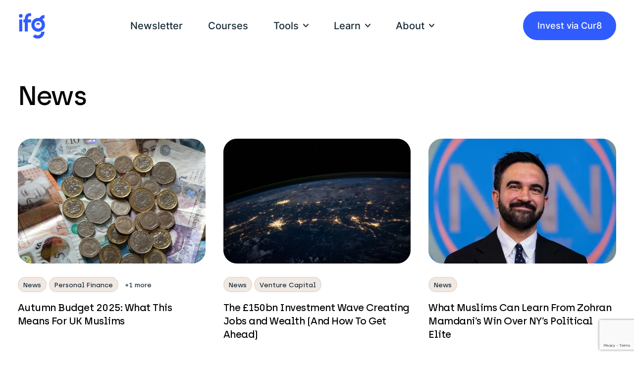

--- FILE ---
content_type: text/html; charset=UTF-8
request_url: https://www.islamicfinanceguru.com/articles/tag/news
body_size: 33594
content:
<!doctype html>
<html lang="en" class="no-js">
<head>
    <meta charset="UTF-8">
    <meta name="viewport"
          content="width=device-width, initial-scale=1.0, maximum-scale=5.0, minimum-scale=1.0">
    <meta http-equiv="X-UA-Compatible" content="ie=edge">
    <script>document.documentElement.className = document.documentElement.className.replace(/\bno-js\b/, 'js');</script>

	<script>window['vlConfig']={"youtube_api_key":"AIzaSyAqyGK93aA28y10HA6_6DLADEw5s9HsRfA","youtube_channel_key":"UCfK3eYK0Wq5-dcFPJtwSHOA"}</script><title>Islamic Finance Analysis, Comparisons and Products | News</title>
<meta name='robots' content='max-image-preview:large' />
	<style>img:is([sizes="auto" i], [sizes^="auto," i]) { contain-intrinsic-size: 3000px 1500px }</style>
	
<style id='global-styles-inline-css' type='text/css'>
:root{--wp--preset--aspect-ratio--square: 1;--wp--preset--aspect-ratio--4-3: 4/3;--wp--preset--aspect-ratio--3-4: 3/4;--wp--preset--aspect-ratio--3-2: 3/2;--wp--preset--aspect-ratio--2-3: 2/3;--wp--preset--aspect-ratio--16-9: 16/9;--wp--preset--aspect-ratio--9-16: 9/16;--wp--preset--color--black: #000000;--wp--preset--color--cyan-bluish-gray: #abb8c3;--wp--preset--color--white: #ffffff;--wp--preset--color--pale-pink: #f78da7;--wp--preset--color--vivid-red: #cf2e2e;--wp--preset--color--luminous-vivid-orange: #ff6900;--wp--preset--color--luminous-vivid-amber: #fcb900;--wp--preset--color--light-green-cyan: #7bdcb5;--wp--preset--color--vivid-green-cyan: #00d084;--wp--preset--color--pale-cyan-blue: #8ed1fc;--wp--preset--color--vivid-cyan-blue: #0693e3;--wp--preset--color--vivid-purple: #9b51e0;--wp--preset--color--color-white: #ffffff;--wp--preset--color--color-black: #000000;--wp--preset--color--color-slate: #192A36;--wp--preset--color--color-cream: #F0E9E3;--wp--preset--color--color-lightcream: #F8F5F2;--wp--preset--color--color-darkcream: #E9DDD3;--wp--preset--color--color-green: #82FF6F;--wp--preset--color--color-pastelgreen: #DDFFD7;--wp--preset--color--color-blue: #305CFF;--wp--preset--color--color-pastelblue: #D8DCFF;--wp--preset--color--color-pastelpurple: #FFE6FF;--wp--preset--color--color-gold: #D1BA82;--wp--preset--color--color-purple: #AA1DD3;--wp--preset--gradient--vivid-cyan-blue-to-vivid-purple: linear-gradient(135deg,rgba(6,147,227,1) 0%,rgb(155,81,224) 100%);--wp--preset--gradient--light-green-cyan-to-vivid-green-cyan: linear-gradient(135deg,rgb(122,220,180) 0%,rgb(0,208,130) 100%);--wp--preset--gradient--luminous-vivid-amber-to-luminous-vivid-orange: linear-gradient(135deg,rgba(252,185,0,1) 0%,rgba(255,105,0,1) 100%);--wp--preset--gradient--luminous-vivid-orange-to-vivid-red: linear-gradient(135deg,rgba(255,105,0,1) 0%,rgb(207,46,46) 100%);--wp--preset--gradient--very-light-gray-to-cyan-bluish-gray: linear-gradient(135deg,rgb(238,238,238) 0%,rgb(169,184,195) 100%);--wp--preset--gradient--cool-to-warm-spectrum: linear-gradient(135deg,rgb(74,234,220) 0%,rgb(151,120,209) 20%,rgb(207,42,186) 40%,rgb(238,44,130) 60%,rgb(251,105,98) 80%,rgb(254,248,76) 100%);--wp--preset--gradient--blush-light-purple: linear-gradient(135deg,rgb(255,206,236) 0%,rgb(152,150,240) 100%);--wp--preset--gradient--blush-bordeaux: linear-gradient(135deg,rgb(254,205,165) 0%,rgb(254,45,45) 50%,rgb(107,0,62) 100%);--wp--preset--gradient--luminous-dusk: linear-gradient(135deg,rgb(255,203,112) 0%,rgb(199,81,192) 50%,rgb(65,88,208) 100%);--wp--preset--gradient--pale-ocean: linear-gradient(135deg,rgb(255,245,203) 0%,rgb(182,227,212) 50%,rgb(51,167,181) 100%);--wp--preset--gradient--electric-grass: linear-gradient(135deg,rgb(202,248,128) 0%,rgb(113,206,126) 100%);--wp--preset--gradient--midnight: linear-gradient(135deg,rgb(2,3,129) 0%,rgb(40,116,252) 100%);--wp--preset--font-size--small: 13px;--wp--preset--font-size--medium: 20px;--wp--preset--font-size--large: 36px;--wp--preset--font-size--x-large: 42px;--wp--preset--font-family--inter-sans: "Inter", sans-serif;--wp--preset--font-family--archia-sans: "Archia", sans-serif;--wp--preset--spacing--20: 0.44rem;--wp--preset--spacing--30: clamp(1.5rem, 5vw, 2rem);--wp--preset--spacing--40: clamp(1.8rem, 1.8rem + ((1vw - 0.48rem) * 2.885), 3rem);--wp--preset--spacing--50: clamp(2.5rem, 8vw, 4.5rem);--wp--preset--spacing--60: clamp(3.75rem, 10vw, 7rem);--wp--preset--spacing--70: clamp(5rem, 5.25rem + ((1vw - 0.48rem) * 9.096), 8rem);--wp--preset--spacing--80: clamp(7rem, 14vw, 11rem);--wp--preset--shadow--natural: 6px 6px 9px rgba(0, 0, 0, 0.2);--wp--preset--shadow--deep: 12px 12px 50px rgba(0, 0, 0, 0.4);--wp--preset--shadow--sharp: 6px 6px 0px rgba(0, 0, 0, 0.2);--wp--preset--shadow--outlined: 6px 6px 0px -3px rgba(255, 255, 255, 1), 6px 6px rgba(0, 0, 0, 1);--wp--preset--shadow--crisp: 6px 6px 0px rgba(0, 0, 0, 1);}:root { --wp--style--global--content-size: 900px;--wp--style--global--wide-size: 1280px; }:where(body) { margin: 0; }.wp-site-blocks > .alignleft { float: left; margin-right: 2em; }.wp-site-blocks > .alignright { float: right; margin-left: 2em; }.wp-site-blocks > .aligncenter { justify-content: center; margin-left: auto; margin-right: auto; }:where(.is-layout-flex){gap: 0.5em;}:where(.is-layout-grid){gap: 0.5em;}.is-layout-flow > .alignleft{float: left;margin-inline-start: 0;margin-inline-end: 2em;}.is-layout-flow > .alignright{float: right;margin-inline-start: 2em;margin-inline-end: 0;}.is-layout-flow > .aligncenter{margin-left: auto !important;margin-right: auto !important;}.is-layout-constrained > .alignleft{float: left;margin-inline-start: 0;margin-inline-end: 2em;}.is-layout-constrained > .alignright{float: right;margin-inline-start: 2em;margin-inline-end: 0;}.is-layout-constrained > .aligncenter{margin-left: auto !important;margin-right: auto !important;}.is-layout-constrained > :where(:not(.alignleft):not(.alignright):not(.alignfull)){max-width: var(--wp--style--global--content-size);margin-left: auto !important;margin-right: auto !important;}.is-layout-constrained > .alignwide{max-width: var(--wp--style--global--wide-size);}body .is-layout-flex{display: flex;}.is-layout-flex{flex-wrap: wrap;align-items: center;}.is-layout-flex > :is(*, div){margin: 0;}body .is-layout-grid{display: grid;}.is-layout-grid > :is(*, div){margin: 0;}body{font-family: var(--wp--preset--font-family--system-font);font-size: var(--wp--preset--font-size--medium);line-height: 1.6;padding-top: 0px;padding-right: 0px;padding-bottom: 0px;padding-left: 0px;}a:where(:not(.wp-element-button)){text-decoration: underline;}:root :where(.wp-element-button, .wp-block-button__link){background-color: #32373c;border-width: 0;color: #fff;font-family: inherit;font-size: inherit;line-height: inherit;padding: calc(0.667em + 2px) calc(1.333em + 2px);text-decoration: none;}.has-black-color{color: var(--wp--preset--color--black) !important;}.has-cyan-bluish-gray-color{color: var(--wp--preset--color--cyan-bluish-gray) !important;}.has-white-color{color: var(--wp--preset--color--white) !important;}.has-pale-pink-color{color: var(--wp--preset--color--pale-pink) !important;}.has-vivid-red-color{color: var(--wp--preset--color--vivid-red) !important;}.has-luminous-vivid-orange-color{color: var(--wp--preset--color--luminous-vivid-orange) !important;}.has-luminous-vivid-amber-color{color: var(--wp--preset--color--luminous-vivid-amber) !important;}.has-light-green-cyan-color{color: var(--wp--preset--color--light-green-cyan) !important;}.has-vivid-green-cyan-color{color: var(--wp--preset--color--vivid-green-cyan) !important;}.has-pale-cyan-blue-color{color: var(--wp--preset--color--pale-cyan-blue) !important;}.has-vivid-cyan-blue-color{color: var(--wp--preset--color--vivid-cyan-blue) !important;}.has-vivid-purple-color{color: var(--wp--preset--color--vivid-purple) !important;}.has-color-white-color{color: var(--wp--preset--color--color-white) !important;}.has-color-black-color{color: var(--wp--preset--color--color-black) !important;}.has-color-slate-color{color: var(--wp--preset--color--color-slate) !important;}.has-color-cream-color{color: var(--wp--preset--color--color-cream) !important;}.has-color-lightcream-color{color: var(--wp--preset--color--color-lightcream) !important;}.has-color-darkcream-color{color: var(--wp--preset--color--color-darkcream) !important;}.has-color-green-color{color: var(--wp--preset--color--color-green) !important;}.has-color-pastelgreen-color{color: var(--wp--preset--color--color-pastelgreen) !important;}.has-color-blue-color{color: var(--wp--preset--color--color-blue) !important;}.has-color-pastelblue-color{color: var(--wp--preset--color--color-pastelblue) !important;}.has-color-pastelpurple-color{color: var(--wp--preset--color--color-pastelpurple) !important;}.has-color-gold-color{color: var(--wp--preset--color--color-gold) !important;}.has-color-purple-color{color: var(--wp--preset--color--color-purple) !important;}.has-black-background-color{background-color: var(--wp--preset--color--black) !important;}.has-cyan-bluish-gray-background-color{background-color: var(--wp--preset--color--cyan-bluish-gray) !important;}.has-white-background-color{background-color: var(--wp--preset--color--white) !important;}.has-pale-pink-background-color{background-color: var(--wp--preset--color--pale-pink) !important;}.has-vivid-red-background-color{background-color: var(--wp--preset--color--vivid-red) !important;}.has-luminous-vivid-orange-background-color{background-color: var(--wp--preset--color--luminous-vivid-orange) !important;}.has-luminous-vivid-amber-background-color{background-color: var(--wp--preset--color--luminous-vivid-amber) !important;}.has-light-green-cyan-background-color{background-color: var(--wp--preset--color--light-green-cyan) !important;}.has-vivid-green-cyan-background-color{background-color: var(--wp--preset--color--vivid-green-cyan) !important;}.has-pale-cyan-blue-background-color{background-color: var(--wp--preset--color--pale-cyan-blue) !important;}.has-vivid-cyan-blue-background-color{background-color: var(--wp--preset--color--vivid-cyan-blue) !important;}.has-vivid-purple-background-color{background-color: var(--wp--preset--color--vivid-purple) !important;}.has-color-white-background-color{background-color: var(--wp--preset--color--color-white) !important;}.has-color-black-background-color{background-color: var(--wp--preset--color--color-black) !important;}.has-color-slate-background-color{background-color: var(--wp--preset--color--color-slate) !important;}.has-color-cream-background-color{background-color: var(--wp--preset--color--color-cream) !important;}.has-color-lightcream-background-color{background-color: var(--wp--preset--color--color-lightcream) !important;}.has-color-darkcream-background-color{background-color: var(--wp--preset--color--color-darkcream) !important;}.has-color-green-background-color{background-color: var(--wp--preset--color--color-green) !important;}.has-color-pastelgreen-background-color{background-color: var(--wp--preset--color--color-pastelgreen) !important;}.has-color-blue-background-color{background-color: var(--wp--preset--color--color-blue) !important;}.has-color-pastelblue-background-color{background-color: var(--wp--preset--color--color-pastelblue) !important;}.has-color-pastelpurple-background-color{background-color: var(--wp--preset--color--color-pastelpurple) !important;}.has-color-gold-background-color{background-color: var(--wp--preset--color--color-gold) !important;}.has-color-purple-background-color{background-color: var(--wp--preset--color--color-purple) !important;}.has-black-border-color{border-color: var(--wp--preset--color--black) !important;}.has-cyan-bluish-gray-border-color{border-color: var(--wp--preset--color--cyan-bluish-gray) !important;}.has-white-border-color{border-color: var(--wp--preset--color--white) !important;}.has-pale-pink-border-color{border-color: var(--wp--preset--color--pale-pink) !important;}.has-vivid-red-border-color{border-color: var(--wp--preset--color--vivid-red) !important;}.has-luminous-vivid-orange-border-color{border-color: var(--wp--preset--color--luminous-vivid-orange) !important;}.has-luminous-vivid-amber-border-color{border-color: var(--wp--preset--color--luminous-vivid-amber) !important;}.has-light-green-cyan-border-color{border-color: var(--wp--preset--color--light-green-cyan) !important;}.has-vivid-green-cyan-border-color{border-color: var(--wp--preset--color--vivid-green-cyan) !important;}.has-pale-cyan-blue-border-color{border-color: var(--wp--preset--color--pale-cyan-blue) !important;}.has-vivid-cyan-blue-border-color{border-color: var(--wp--preset--color--vivid-cyan-blue) !important;}.has-vivid-purple-border-color{border-color: var(--wp--preset--color--vivid-purple) !important;}.has-color-white-border-color{border-color: var(--wp--preset--color--color-white) !important;}.has-color-black-border-color{border-color: var(--wp--preset--color--color-black) !important;}.has-color-slate-border-color{border-color: var(--wp--preset--color--color-slate) !important;}.has-color-cream-border-color{border-color: var(--wp--preset--color--color-cream) !important;}.has-color-lightcream-border-color{border-color: var(--wp--preset--color--color-lightcream) !important;}.has-color-darkcream-border-color{border-color: var(--wp--preset--color--color-darkcream) !important;}.has-color-green-border-color{border-color: var(--wp--preset--color--color-green) !important;}.has-color-pastelgreen-border-color{border-color: var(--wp--preset--color--color-pastelgreen) !important;}.has-color-blue-border-color{border-color: var(--wp--preset--color--color-blue) !important;}.has-color-pastelblue-border-color{border-color: var(--wp--preset--color--color-pastelblue) !important;}.has-color-pastelpurple-border-color{border-color: var(--wp--preset--color--color-pastelpurple) !important;}.has-color-gold-border-color{border-color: var(--wp--preset--color--color-gold) !important;}.has-color-purple-border-color{border-color: var(--wp--preset--color--color-purple) !important;}.has-vivid-cyan-blue-to-vivid-purple-gradient-background{background: var(--wp--preset--gradient--vivid-cyan-blue-to-vivid-purple) !important;}.has-light-green-cyan-to-vivid-green-cyan-gradient-background{background: var(--wp--preset--gradient--light-green-cyan-to-vivid-green-cyan) !important;}.has-luminous-vivid-amber-to-luminous-vivid-orange-gradient-background{background: var(--wp--preset--gradient--luminous-vivid-amber-to-luminous-vivid-orange) !important;}.has-luminous-vivid-orange-to-vivid-red-gradient-background{background: var(--wp--preset--gradient--luminous-vivid-orange-to-vivid-red) !important;}.has-very-light-gray-to-cyan-bluish-gray-gradient-background{background: var(--wp--preset--gradient--very-light-gray-to-cyan-bluish-gray) !important;}.has-cool-to-warm-spectrum-gradient-background{background: var(--wp--preset--gradient--cool-to-warm-spectrum) !important;}.has-blush-light-purple-gradient-background{background: var(--wp--preset--gradient--blush-light-purple) !important;}.has-blush-bordeaux-gradient-background{background: var(--wp--preset--gradient--blush-bordeaux) !important;}.has-luminous-dusk-gradient-background{background: var(--wp--preset--gradient--luminous-dusk) !important;}.has-pale-ocean-gradient-background{background: var(--wp--preset--gradient--pale-ocean) !important;}.has-electric-grass-gradient-background{background: var(--wp--preset--gradient--electric-grass) !important;}.has-midnight-gradient-background{background: var(--wp--preset--gradient--midnight) !important;}.has-small-font-size{font-size: var(--wp--preset--font-size--small) !important;}.has-medium-font-size{font-size: var(--wp--preset--font-size--medium) !important;}.has-large-font-size{font-size: var(--wp--preset--font-size--large) !important;}.has-x-large-font-size{font-size: var(--wp--preset--font-size--x-large) !important;}.has-inter-sans-font-family{font-family: var(--wp--preset--font-family--inter-sans) !important;}.has-archia-sans-font-family{font-family: var(--wp--preset--font-family--archia-sans) !important;}
:where(.wp-block-post-template.is-layout-flex){gap: 1.25em;}:where(.wp-block-post-template.is-layout-grid){gap: 1.25em;}
:where(.wp-block-columns.is-layout-flex){gap: 2em;}:where(.wp-block-columns.is-layout-grid){gap: 2em;}
:root :where(.wp-block-pullquote){font-size: 1.5em;line-height: 1.6;}
</style>
<link rel='stylesheet' id='contact-form-7-css' href='https://www.islamicfinanceguru.com/wp-content/plugins/contact-form-7/includes/css/styles.css?ver=6.1.4' type='text/css' media='all' />
<link rel='stylesheet' id='app-css' href='https://www.islamicfinanceguru.com/wp-content/themes/vl-theme-ifg/build/app.css?ver=1.7143126' type='text/css' media='' />
<script type="text/javascript" src="https://www.islamicfinanceguru.com/wp-includes/js/jquery/jquery.min.js?ver=3.7.1" id="jquery-core-js"></script>
<!-- SEO meta tags powered by SmartCrawl https://wpmudev.com/project/smartcrawl-wordpress-seo/ -->
<link rel="canonical" href="https://www.islamicfinanceguru.com/articles/tag/news" />
<link rel='next' href='https://www.islamicfinanceguru.com/articles/tag/news/page/2/' />
<meta name="description" content="News | IslamicFinanceGuru covers all aspects of Islamic personal finance and investment. We are always neutral and will jumpstart your investing journey." />
<script type="application/ld+json">{"@context":"https:\/\/schema.org","@graph":[{"@type":"Organization","@id":"https:\/\/www.islamicfinanceguru.com\/#schema-publishing-organization","url":"https:\/\/www.islamicfinanceguru.com","name":"Islamic Finance Guru"},{"@type":"WebSite","@id":"https:\/\/www.islamicfinanceguru.com\/#schema-website","url":"https:\/\/www.islamicfinanceguru.com","name":"Islamic Finance Guru","encoding":"UTF-8","potentialAction":{"@type":"SearchAction","target":"https:\/\/www.islamicfinanceguru.com\/search\/{search_term_string}","query-input":"required name=search_term_string"}},{"@type":"CollectionPage","@id":"https:\/\/www.islamicfinanceguru.com\/articles\/tag\/news\/#schema-webpage","isPartOf":{"@id":"https:\/\/www.islamicfinanceguru.com\/#schema-website"},"publisher":{"@id":"https:\/\/www.islamicfinanceguru.com\/#schema-publishing-organization"},"url":"https:\/\/www.islamicfinanceguru.com\/articles\/tag\/news","mainEntity":{"@type":"ItemList","itemListElement":[{"@type":"ListItem","position":"1","url":"https:\/\/www.islamicfinanceguru.com\/articles\/budget-what-this-means-for-uk-muslims"},{"@type":"ListItem","position":"2","url":"https:\/\/www.islamicfinanceguru.com\/articles\/the-150bn-investment-wave-creating-jobs-and-wealth-and-how-to-get-ahead"},{"@type":"ListItem","position":"3","url":"https:\/\/www.islamicfinanceguru.com\/articles\/what-muslims-can-learn-from-zohran-mamdanis-win"},{"@type":"ListItem","position":"4","url":"https:\/\/www.islamicfinanceguru.com\/articles\/are-islamic-investment-funds-complicit-in-genocide"},{"@type":"ListItem","position":"5","url":"https:\/\/www.islamicfinanceguru.com\/articles\/uk-spending-review-guide-for-muslim-investors"},{"@type":"ListItem","position":"6","url":"https:\/\/www.islamicfinanceguru.com\/articles\/how-to-save-for-hajj"},{"@type":"ListItem","position":"7","url":"https:\/\/www.islamicfinanceguru.com\/articles\/spring-statement-what-this-means-for-uk-muslims"},{"@type":"ListItem","position":"8","url":"https:\/\/www.islamicfinanceguru.com\/articles\/deepseek-vs-openai-what-muslims-can-learn-from-this-ai-battle"},{"@type":"ListItem","position":"9","url":"https:\/\/www.islamicfinanceguru.com\/articles\/are-memecoins-halal-the-truth-about-trump-coin-dogecoin-and-other-memecoins"},{"@type":"ListItem","position":"10","url":"https:\/\/www.islamicfinanceguru.com\/articles\/elon-musk-has-gone-full-islamaphobe-how-muslims-should-respond"},{"@type":"ListItem","position":"11","url":"https:\/\/www.islamicfinanceguru.com\/articles\/7-financial-to-dos-every-muslim-should-complete"},{"@type":"ListItem","position":"12","url":"https:\/\/www.islamicfinanceguru.com\/articles\/muslims-scams-and-how-to-avoid-them"}]}},{"@type":"BreadcrumbList","@id":"https:\/\/www.islamicfinanceguru.com\/articles\/tag\/news?category_name=news\/#breadcrumb","itemListElement":[{"@type":"ListItem","position":1,"name":"Archive for News"}]}]}</script>
<meta property="og:type" content="object" />
<meta property="og:url" content="https://www.islamicfinanceguru.com/articles/tag/news" />
<meta property="og:title" content="Islamic Finance Analysis, Comparisons and Products | News" />
<meta property="og:description" content="News | IslamicFinanceGuru covers all aspects of Islamic personal finance and investment. We are always neutral and will jumpstart your investing journey." />
<meta name="twitter:card" content="summary" />
<meta name="twitter:title" content="Islamic Finance Analysis, Comparisons and Products | News" />
<meta name="twitter:description" content="News | IslamicFinanceGuru covers all aspects of Islamic personal finance and investment. We are always neutral and will jumpstart your investing journey." />
<!-- /SEO -->
<script>( function () { 
    // If WP_DEBUG is set (debug backend injection), or WordPress' jQuery isn't loaded, do not continue.
    if ( !!window[ 'WP_DEBUG' ] || ! window[ 'jQuery' ] ) {
        console.log( "Mixpanel initialisation suppressed" );
        return;
    }

    !function(e,t){if(!t.__SV){var n,o,p,i;window.mixpanel=t,t._i=[],t.init=function(e,n,o){function r(e,t){var n=t.split(".");2==n.length&&(e=e[n[0]],t=n[1]),e[t]=function(){e.push([t].concat(Array.prototype.slice.call(arguments,0)))}}var a=t;for(void 0!==o?a=t[o]=[]:o="mixpanel",a.people=a.people||[],a.toString=function(e){var t="mixpanel";return"mixpanel"!==o&&(t+="."+o),e||(t+=" (stub)"),t},a.people.toString=function(){return a.toString(1)+".people (stub)"},p="disable time_event track track_pageview track_links track_forms track_with_groups add_group set_group remove_group register register_once alias unregister identify name_tag set_config reset opt_in_tracking opt_out_tracking has_opted_in_tracking has_opted_out_tracking clear_opt_in_out_tracking start_batch_senders people.set people.set_once people.unset people.increment people.append people.union people.track_charge people.clear_charges people.delete_user people.remove".split(" "),i=0;i<p.length;i++)r(a,p[i]);var l="set set_once union unset remove delete".split(" ");a.get_group=function(){function e(e){t[e]=function(){call2_args=arguments,call2=[e].concat(Array.prototype.slice.call(call2_args,0)),a.push([n,call2])}}for(var t={},n=["get_group"].concat(Array.prototype.slice.call(arguments,0)),o=0;o<l.length;o++)e(l[o]);return t},t._i.push([e,n,o])},t.__SV=1.2,(n=e.createElement("script")).type="text/javascript",n.async=!0,n.src="undefined"!=typeof MIXPANEL_CUSTOM_LIB_URL?MIXPANEL_CUSTOM_LIB_URL:"file:"===e.location.protocol&&"//cdn.mxpnl.com/libs/mixpanel-2-latest.min.js".match(/^\/\//)?"https://cdn.mxpnl.com/libs/mixpanel-2-latest.min.js":"//cdn.mxpnl.com/libs/mixpanel-2-latest.min.js",(o=e.getElementsByTagName("script")[0]).parentNode.insertBefore(n,o)}}(document,window.mixpanel||[]);

    // Initialise mixpanel.
    mixpanel.init( "24ce5f2a95a688999d09561a8ca94a3a", { debug: false } );

    jQuery( function () {
        // Track the pageview event.
        mixpanel.track( "ifg:blog_pageViewed" );
    } );
} ) ();</script><style type="text/css">.recentcomments a{display:inline !important;padding:0 !important;margin:0 !important;}</style><style class='wp-fonts-local' type='text/css'>
@font-face{font-family:Inter;font-style:normal;font-weight:600;font-display:swap;src:url('https://www.islamicfinanceguru.com/wp-content/themes/vl-theme-ifg/assets/fonts/Inter/Inter-SemiBold.woff') format('woff');font-stretch:normal;}
@font-face{font-family:Inter;font-style:normal;font-weight:500;font-display:swap;src:url('https://www.islamicfinanceguru.com/wp-content/themes/vl-theme-ifg/assets/fonts/Inter/Inter-Medium.woff') format('woff');font-stretch:normal;}
@font-face{font-family:Inter;font-style:normal;font-weight:400;font-display:swap;src:url('https://www.islamicfinanceguru.com/wp-content/themes/vl-theme-ifg/assets/fonts/Inter/Inter-Regular.woff') format('woff');font-stretch:normal;}
@font-face{font-family:Archia;font-style:normal;font-weight:500;font-display:swap;src:url('https://www.islamicfinanceguru.com/wp-content/themes/vl-theme-ifg/assets/fonts/Archia/Archia-Medium.woff') format('woff');font-stretch:normal;}
</style>
<link rel="icon" href="https://www.islamicfinanceguru.com/wp-content/uploads/2023/08/cropped-favicon-32x32.png" sizes="32x32" />
<link rel="icon" href="https://www.islamicfinanceguru.com/wp-content/uploads/2023/08/cropped-favicon-192x192.png" sizes="192x192" />
<link rel="apple-touch-icon" href="https://www.islamicfinanceguru.com/wp-content/uploads/2023/08/cropped-favicon-180x180.png" />
<meta name="msapplication-TileImage" content="https://www.islamicfinanceguru.com/wp-content/uploads/2023/08/cropped-favicon-270x270.png" />


    <!-- Google tag (gtag.js) -->
    <script async src="https://www.googletagmanager.com/gtag/js?id=G-NT552JYRBN"></script>
    <script>
    window.dataLayer = window.dataLayer || [];
    function gtag(){dataLayer.push(arguments);}
    gtag('js', new Date());

    gtag('config', 'G-NT552JYRBN');
    </script>

    <script id="Cookiebot" src="https://consent.cookiebot.com/uc.js" data-cbid="87650fb6-be1e-466e-8dd8-849936768c71" data-blockingmode="auto" type="text/javascript"></script>
</head>
<body class="archive category category-news category-23 wp-theme-vl-theme-ifg">



<header class="fixed top-0 z-40 w-full py-4 lg:py-0 headermenu dark bg-white  " x-data="MobileMenu">
    
    
<nav :class="mobileMenuCollapsed && 'collapsed'"
    class="bg-white menu h-[100dvh] w-screen fixed top-0 right-0 lg:hidden transition-all duration-[250ms] !pb-4 !pt-[calc(0.5rem+72px)] delay-100">
    <div class="container h-full">
        <div x-data="MobileMenuSubmenu" 
            :class="mobileMenuCollapsed && '!opacity-100'"
            class="w-full h-full relative block overflow-hidden transition-all duration-[250ms] mt-8">
    
            <div :class="openedSubmenu != null ? 'bg-white pointer-events-auto !left-0 opacity-100 duration-300' : 'bg-transparent pointer-events-none opacity-0 duration-200'" class="absolute left-[90px] top-0 w-full z-50 transition-[left,opacity] ease-menu-easing">
                <button 
                    x-data @click="openedSubmenu = null" 
                    type="button"
                    class="relative z-50 flex items-center h-full text-base text-theme-blue">
                    <svg class="rotate-90 flex-shrink-0 mr-2 xl:mr-3 w-3.5 h-3.5 text-theme-blue" xmlns="http://www.w3.org/2000/svg" viewBox="0 0 512 512">
                        <path fill="currentColor" d="M239 401c9.4 9.4 24.6 9.4 33.9 0L465 209c9.4-9.4 9.4-24.6 0-33.9s-24.6-9.4-33.9 0l-175 175L81 175c-9.4-9.4-24.6-9.4-33.9 0s-9.4 24.6 0 33.9L239 401z"/>
                    </svg>
                    <span>Back</span>
                </button>
            </div>        
    
            <div :class="openedSubmenu !== null ? '-translate-x-[25%]' : 'translate-x-0'"
                class="relative flex w-[200%] h-full transition-all duration-[400ms] ease-menu-easing">
                <ul class="flex flex-col w-1/2 h-full">
                    
                        <li  
                            class="relative inline-flex left-0 items-center transition-all duration-[400ms] mb-5" v-for="item in items">
                            <a href="https://www.islamicfinanceguru.com/newsletter"  class="w-full text-xl font-medium text-theme-slate lg:py-0 link-color font-heading">
                                Newsletter                            </a>

                            
                                                    </li>
                    
                        <li  
                            class="relative inline-flex left-0 items-center transition-all duration-[400ms] mb-5" v-for="item in items">
                            <a href="https://www.islamicfinanceguru.com/courses"  class="w-full text-xl font-medium text-theme-slate lg:py-0 link-color font-heading">
                                Courses                            </a>

                            
                                                    </li>
                    
                        <li  @click="openedSubmenu = 2"  
                            class="relative inline-flex left-0 items-center transition-all duration-[400ms] mb-5" v-for="item in items">
                            <a href="#"  class="w-full text-xl font-medium text-theme-slate lg:py-0 link-color font-heading">
                                Tools                            </a>

                            
                                                            <svg class="flex-shrink-0 w-5 h-5 ml-2 -rotate-90 xl:ml-3 text-theme-slate" xmlns="http://www.w3.org/2000/svg" viewBox="0 0 512 512">
                                    <path fill="currentColor" d="M239 401c9.4 9.4 24.6 9.4 33.9 0L465 209c9.4-9.4 9.4-24.6 0-33.9s-24.6-9.4-33.9 0l-175 175L81 175c-9.4-9.4-24.6-9.4-33.9 0s-9.4 24.6 0 33.9L239 401z"/>
                                </svg>
                                                    </li>
                    
                        <li  @click="openedSubmenu = 3"  
                            class="relative inline-flex left-0 items-center transition-all duration-[400ms] mb-5" v-for="item in items">
                            <a href="#"  class="w-full text-xl font-medium text-theme-slate lg:py-0 link-color font-heading">
                                Learn                            </a>

                            
                                                            <svg class="flex-shrink-0 w-5 h-5 ml-2 -rotate-90 xl:ml-3 text-theme-slate" xmlns="http://www.w3.org/2000/svg" viewBox="0 0 512 512">
                                    <path fill="currentColor" d="M239 401c9.4 9.4 24.6 9.4 33.9 0L465 209c9.4-9.4 9.4-24.6 0-33.9s-24.6-9.4-33.9 0l-175 175L81 175c-9.4-9.4-24.6-9.4-33.9 0s-9.4 24.6 0 33.9L239 401z"/>
                                </svg>
                                                    </li>
                    
                        <li  @click="openedSubmenu = 4"  
                            class="relative inline-flex left-0 items-center transition-all duration-[400ms] mb-5" v-for="item in items">
                            <a href="#"  class="w-full text-xl font-medium text-theme-slate lg:py-0 link-color font-heading">
                                About                            </a>

                            
                                                            <svg class="flex-shrink-0 w-5 h-5 ml-2 -rotate-90 xl:ml-3 text-theme-slate" xmlns="http://www.w3.org/2000/svg" viewBox="0 0 512 512">
                                    <path fill="currentColor" d="M239 401c9.4 9.4 24.6 9.4 33.9 0L465 209c9.4-9.4 9.4-24.6 0-33.9s-24.6-9.4-33.9 0l-175 175L81 175c-9.4-9.4-24.6-9.4-33.9 0s-9.4 24.6 0 33.9L239 401z"/>
                                </svg>
                                                    </li>
                                    </ul>
    
                <div class="absolute bottom-0 left-0 w-1/2 p-4 bg-white">
                    <div class="flex items-center justify-center py-5 border-t xs:py-6 border-black/10">
                        <a href="https://cur8.capital/?utm_source=ifg&utm_medium=navbar&utm_campaign=ifg-navbar" target="_blank" class="justify-center flex-1 no-margin primary-btn blue link-color">Invest via Cur8</a>
                    </div>
                </div>
            
                <div x-data
                    :class="openedSubmenu !== null ? '-translate-x-[50%]' : 'translate-x-0'"
                    class="navbar__mobilesub--menu bg-white relative w-[calc(50%+4rem)] -mx-12 left-12 h-full transition-all ease-menu-easing max-h-full overflow-x-hidden overflow-y-auto">                
                    <div :class="openedSubmenu !== null ? 'opacity-100' : 'opacity-0'" class="absolute top-0 -left-8 w-8 h-full bg-gradient-to-l from-[rgba(107,124,147,.07)]"></div>
    
                                                                                                                                                                
                            <div :class="openedSubmenu == 2 ? 'left-0 opacity-100 pointer-events-auto' : 'left-12 opacity-0 pointer-events-none'"
                                class="absolute z-30 w-full max-w-full px-8 pb-20 transition-all duration-200 top-[62px]">
                                                                                                                <div data-ispill="" class="relative mt-2 mb-10 top-section">
                    <p class="mb-5 text-sm font-medium tracking-wider text-gray-500 uppercase font-heading">Compare</p>
        
        <ul class="flex flex-wrap sub-menu">
            
                <li class="w-full mb-4 last:mb-0 ">
                    <a href="https://www.islamicfinanceguru.com/halal-investments"  class="flex items-center min-w-full text-theme-slate link-color whitespace-nowrap">
                                                    <div class="w-5 h-5 mr-1 mb-0.5 icon">
                                <svg xmlns="http://www.w3.org/2000/svg" viewBox="0 0 24 24">
  <path fill="#305CFF" fill-rule="nonzero" d="m12.57 2.1 6.638 2.227a1.81 1.81 0 0 1 1.25 1.695l.042 6.64a8.245 8.245 0 0 1-2.065 5.496c-.618.702-1.41 1.305-2.422 1.844l-3.568 1.908a.782.782 0 0 1-.717.004L8.127 20.05c-1.023-.531-1.822-1.125-2.446-1.818a8.248 8.248 0 0 1-2.139-5.473L3.5 6.124a1.812 1.812 0 0 1 1.228-1.711l6.613-2.307c.392-.139.83-.142 1.23-.006Zm3.175 7.119a.77.77 0 0 0-1.068.006l-3.369 3.32-1.38-1.326a.77.77 0 0 0-1.067.007.721.721 0 0 0 .007 1.04l1.916 1.843a.76.76 0 0 0 .535.212.76.76 0 0 0 .533-.219l3.899-3.844a.722.722 0 0 0-.006-1.04Z" />
</svg>                            </div>
                        
                        <div class="pl-0">
                            <p class="text-base font-medium leading-tight font-heading group-hover:underline underline-offset-4">Halal Investments</p>
                        </div>

                                            </a>
                </li>
            
                <li class="w-full mb-4 last:mb-0 ">
                    <a href="https://www.islamicfinanceguru.com/islamic-mortgages"  class="flex items-center min-w-full text-theme-slate link-color whitespace-nowrap">
                                                    <div class="w-5 h-5 mr-1 mb-0.5 icon">
                                <svg xmlns="http://www.w3.org/2000/svg" fill="none" viewBox="0 0 24 24">
  <path fill="#305CFF" fill-rule="evenodd" d="m21.614 9.497-3.468-7.03a.752.752 0 0 0-.821-.403l-12.01 2.42a.75.75 0 0 0-.516.388l-2.405 4.61a.751.751 0 0 0 .665 1.097H20.94a.75.75 0 0 0 .673-1.082ZM12.001 17.485c-.894 0-1.62.727-1.62 1.62v2.546a.3.3 0 0 0 .3.3h2.639a.3.3 0 0 0 .3-.3v-2.546c0-.893-.726-1.62-1.619-1.62Z" clip-rule="evenodd" />
  <path fill="#305CFF" fill-rule="evenodd" d="M19.616 12.091H4.383a.75.75 0 0 0-.75.75v6.112c.004.91.275 1.64.807 2.164.56.553 1.356.833 2.365.833h1.776a.3.3 0 0 0 .3-.3v-2.546c0-1.72 1.4-3.12 3.12-3.12a3.123 3.123 0 0 1 3.12 3.12v2.546a.3.3 0 0 0 .3.3h1.734c1.036-.005 1.838-.274 2.403-.832.532-.526.804-1.254.808-2.168v-6.109a.75.75 0 0 0-.75-.75Z" clip-rule="evenodd" />
</svg>                            </div>
                        
                        <div class="pl-0">
                            <p class="text-base font-medium leading-tight font-heading group-hover:underline underline-offset-4">Islamic Mortgages</p>
                        </div>

                                            </a>
                </li>
            
                <li class="w-full mb-4 last:mb-0 ">
                    <a href="https://www.islamicfinanceguru.com/crypto"  class="flex items-center min-w-full text-theme-slate link-color whitespace-nowrap">
                                                    <div class="w-5 h-5 mr-1 mb-0.5 icon">
                                <svg xmlns="http://www.w3.org/2000/svg" fill="none" viewBox="0 0 24 24">
  <path fill="#305CFF" fill-rule="evenodd" d="m11.91 9.085-2.102.83.596 1.51 2.105-.852a.803.803 0 0 0 .013-1.48.794.794 0 0 0-.611-.008ZM13.239 11.897l-2.284.924.844 2.137.15-.06c.005-.001.007-.004.01-.006l.013-.002 2.115-.838c.604-.24.89-.903.653-1.51a1.142 1.142 0 0 0-.615-.633 1.144 1.144 0 0 0-.886-.012Z" clip-rule="evenodd" />
  <path fill="#305CFF" fill-rule="evenodd" d="m15.144 15.177.117.297a.75.75 0 1 1-1.395.551l-.093-.235-.562.223.091.23a.75.75 0 1 1-1.395.552l-.091-.23-.71.281a.747.747 0 0 1-.974-.421.74.74 0 0 1 .284-.884L8.4 10.437a.739.739 0 0 1-.808-.452.75.75 0 0 1 .422-.973l.519-.205c.009-.004.015-.012.024-.015.01-.004.019-.002.029-.006l.135-.053-.094-.237a.75.75 0 0 1 1.395-.553l.095.238.565-.223-.097-.246a.75.75 0 1 1 1.397-.546l.145.37c.335-.012.671.043.989.179a2.278 2.278 0 0 1 1.228 1.27c.19.479.198.984.071 1.449.102.03.205.055.305.098a2.641 2.641 0 0 1 1.416 1.462 2.673 2.673 0 0 1-.992 3.183ZM12 2.5c-5.238 0-9.5 4.261-9.5 9.5 0 5.238 4.262 9.5 9.5 9.5 5.239 0 9.5-4.262 9.5-9.5 0-5.239-4.261-9.5-9.5-9.5Z" clip-rule="evenodd" />
</svg>                            </div>
                        
                        <div class="pl-0">
                            <p class="text-base font-medium leading-tight font-heading group-hover:underline underline-offset-4">Crypto</p>
                        </div>

                                            </a>
                </li>
                    </ul>
    </div>
                                                                                                                                                                                    <div data-ispill="" class="relative mt-2 mb-10 top-section">
                    <p class="mb-5 text-sm font-medium tracking-wider text-gray-500 uppercase font-heading">Tools</p>
        
        <ul class="flex flex-wrap sub-menu">
            
                <li class="w-full mb-4 last:mb-0 ">
                    <a href="https://www.islamicfinanceguru.com/zakat"  class="flex items-center min-w-full text-theme-slate link-color whitespace-nowrap">
                                                    <div class="w-5 h-5 mr-1 mb-0.5 icon">
                                <svg xmlns="http://www.w3.org/2000/svg" fill="none" viewBox="0 0 25 24">
  <path fill="#305CFF" d="M8.185 8c0-.596.264-.85.882-.85h6.434c.215 0 .51.036.682.21.131.131.197.346.196.64v.31c0 .596-.263.85-.88.85H9.067c-.609 0-.882-.269-.882-.87V8Z" />
  <path fill="#305CFF" fill-rule="evenodd" d="M15.968 21.75h-7.37c-3.162 0-5.287-2.218-5.287-5.52V7.77c0-3.302 2.125-5.52 5.287-5.52h7.37c3.163 0 5.288 2.218 5.288 5.52v8.46c0 3.302-2.125 5.52-5.288 5.52Zm-6.9-11.09h6.431c1.446 0 2.381-.922 2.381-2.35v-.308c.001-.696-.217-1.284-.634-1.702-.425-.425-1.028-.65-1.745-.65H9.067c-1.447 0-2.382.922-2.382 2.35v.29c0 1.44.935 2.37 2.382 2.37Zm-1.463 3.698c.094.04.267.072.37.072a.756.756 0 0 0 .442-.142.568.568 0 0 0 .09-.066.716.716 0 0 0 .102-.094l-.003-.003a.924.924 0 0 0 .196-.363 1.004 1.004 0 0 0-.03-.51.96.96 0 0 0-.415-.472 1.092 1.092 0 0 0-.404-.1c-.145 0-.262.01-.383.09a.86.86 0 0 0-.348.31.825.825 0 0 0-.104.214h.002a.837.837 0 0 0-.043.256 1 1 0 0 0 .17.52c.078.104.239.236.358.288Zm4.62.072c-.104 0-.277-.031-.37-.072a1.085 1.085 0 0 1-.359-.287 1 1 0 0 1-.17-.521c0-.08.015-.17.043-.255l-.002-.001a.84.84 0 0 1 .104-.214.86.86 0 0 1 .348-.31c.121-.08.238-.09.383-.09.117 0 .3.048.405.1a.96.96 0 0 1 .415.472c.051.14.066.365.03.51a.924.924 0 0 1-.197.363l.003.003a.716.716 0 0 1-.1.094.98.98 0 0 1-.263.158.756.756 0 0 1-.27.05Zm3.88-.072c.093.04.267.072.37.072a.756.756 0 0 0 .441-.142.568.568 0 0 0 .091-.066.716.716 0 0 0 .101-.094l-.003-.003a.924.924 0 0 0 .197-.363 1.004 1.004 0 0 0-.03-.51.96.96 0 0 0-.415-.472 1.092 1.092 0 0 0-.404-.1c-.145 0-.262.01-.383.09a.86.86 0 0 0-.348.31.825.825 0 0 0-.104.214h.002a.837.837 0 0 0-.043.256 1 1 0 0 0 .17.52c.078.104.239.236.358.288Zm-8.13 3.822c-.103 0-.276-.031-.37-.072a1.085 1.085 0 0 1-.358-.287 1 1 0 0 1-.17-.521c0-.08.015-.17.043-.255l-.002-.001a.84.84 0 0 1 .104-.214.86.86 0 0 1 .348-.31c.12-.08.238-.09.383-.09.116 0 .3.048.404.1a.96.96 0 0 1 .415.472c.052.14.066.365.03.51a.924.924 0 0 1-.196.363l.003.003a.716.716 0 0 1-.101.094.98.98 0 0 1-.263.158.756.756 0 0 1-.27.05Zm3.88-.072c.093.04.266.072.37.072a.756.756 0 0 0 .441-.142.568.568 0 0 0 .091-.066.716.716 0 0 0 .101-.094l-.003-.003a.924.924 0 0 0 .197-.363 1.004 1.004 0 0 0-.03-.51.96.96 0 0 0-.415-.472 1.092 1.092 0 0 0-.404-.1c-.146 0-.262.01-.383.09a.86.86 0 0 0-.348.31.825.825 0 0 0-.104.214h.002a.837.837 0 0 0-.043.256 1 1 0 0 0 .17.52c.078.104.239.236.357.288Zm4.62.072c-.104 0-.277-.031-.37-.072a1.085 1.085 0 0 1-.359-.287 1 1 0 0 1-.17-.521c0-.08.015-.17.043-.255l-.002-.001a.84.84 0 0 1 .104-.214.86.86 0 0 1 .349-.31c.12-.08.238-.09.383-.09.116 0 .3.048.404.1a.96.96 0 0 1 .415.472c.052.14.066.365.03.51a.924.924 0 0 1-.197.363l.003.003a.716.716 0 0 1-.1.094.98.98 0 0 1-.263.158.756.756 0 0 1-.27.05Z" clip-rule="evenodd" />
</svg>                            </div>
                        
                        <div class="pl-0">
                            <p class="text-base font-medium leading-tight font-heading group-hover:underline underline-offset-4">Calculate Your Zakat</p>
                        </div>

                                            </a>
                </li>
            
                <li class="w-full mb-4 last:mb-0 ">
                    <a href="https://www.islamicfinanceguru.com/islamic-wills"  class="flex items-center min-w-full text-theme-slate link-color whitespace-nowrap">
                                                    <div class="w-5 h-5 mr-1 mb-0.5 icon">
                                <svg xmlns="http://www.w3.org/2000/svg" fill="none" viewBox="0 0 24 24">
  <path fill="#305CFF" fill-rule="evenodd" d="M11.25 20.643c0 .198-.19.342-.371.263a2.779 2.779 0 0 1-.293-.148c-1.262-.725-3.234-1.624-5.446-1.783-1.481-.098-2.64-1.319-2.64-2.779V5.856c0-.787.336-1.54.923-2.065a2.815 2.815 0 0 1 2.196-.701c2.282.247 4.234 1.155 5.47 1.874.095.056.16.154.16.265v15.414Zm-2.823-9.997a.758.758 0 0 1-.275-.052l-2.184-.86a.75.75 0 0 1 .549-1.397l2.185.861a.75.75 0 0 1-.275 1.448Zm0 4.5a.726.726 0 0 1-.277-.054l-2.185-.87a.748.748 0 0 1-.42-.973.746.746 0 0 1 .975-.419l2.184.87a.749.749 0 0 1-.277 1.446ZM12.75 20.643c0 .199.19.342.371.263.099-.043.196-.091.29-.146 1.265-.727 3.237-1.626 5.447-1.785 1.481-.097 2.642-1.318 2.642-2.779V5.856c0-.787-.337-1.539-.924-2.065a2.83 2.83 0 0 0-2.194-.701c-2.283.247-4.236 1.155-5.471 1.875a.31.31 0 0 0-.161.264v15.414Z" clip-rule="evenodd" />
</svg>                            </div>
                        
                        <div class="pl-0">
                            <p class="text-base font-medium leading-tight font-heading group-hover:underline underline-offset-4">Write Your Islamic Will</p>
                        </div>

                                            </a>
                </li>
            
                <li class="w-full mb-4 last:mb-0 ">
                    <a href="https://www.islamicfinanceguru.com/lasting-power-of-attorney"  class="flex items-center min-w-full text-theme-slate link-color whitespace-nowrap">
                                                    <div class="w-5 h-5 mr-1 mb-0.5 icon">
                                <svg xmlns="http://www.w3.org/2000/svg" fill="none" viewBox="0 0 24 25">
  <path fill="#305CFF" fill-rule="evenodd" d="M10.591 12.864a.662.662 0 0 0 0-.923.655.655 0 0 0-.923 0 .649.649 0 0 0 0 .923c.251.25.666.257.923 0Z" clip-rule="evenodd" />
  <path fill="#305CFF" fill-rule="evenodd" d="M8.122 13.421a.33.33 0 0 0 .07-.343 2.052 2.052 0 0 1 .487-2.126 2.058 2.058 0 0 1 2.9 0 2.056 2.056 0 0 1 0 2.9 2.05 2.05 0 0 1-2.125.489.33.33 0 0 0-.343.07l-3.495 3.494c-.167.167-.076.44.156.396l.105-.024c2.829-.784 6.64-.731 7.747-.692a1.331 1.331 0 0 0 1.326-1.114l.7-4.27a.318.318 0 0 0-.168-.33 4.174 4.174 0 0 1-.222-.127 3.34 3.34 0 0 1-.422-.33l-3.726-3.725a3.584 3.584 0 0 1-.33-.422 3.395 3.395 0 0 1-.122-.214.331.331 0 0 0-.342-.182l-4.263.706a1.32 1.32 0 0 0-1.101 1.338c.033 1.43.047 5.044-.712 7.74a1.3 1.3 0 0 0-.028.128c-.038.23.231.315.396.15l3.512-3.512ZM19.307 7.603l-4.384-4.385a1.751 1.751 0 0 0-1.51-.494 1.741 1.741 0 0 0-1.312.903l-.607 1.08a2.025 2.025 0 0 0 .026 1.966c.086.152.192.297.317.422l3.6 3.6c.125.125.27.23.415.31a1.99 1.99 0 0 0 1.965.026l1.088-.6c.501-.276.831-.751.903-1.312a1.753 1.753 0 0 0-.5-1.516ZM18.78 19.983c-1.286 0-1.965.244-2.564.46-.554.2-1.033.371-2.057.371s-1.502-.172-2.056-.37c-.6-.217-1.278-.46-2.565-.46-1.285 0-1.964.243-2.563.46-.553.198-1.031.37-2.054.37a.75.75 0 0 0 0 1.5c1.285 0 1.963-.244 2.562-.46.554-.199 1.03-.37 2.055-.37 1.025 0 1.504.171 2.057.371.6.215 1.279.46 2.564.46 1.286 0 1.965-.245 2.564-.46.554-.2 1.033-.372 2.057-.372a.75.75 0 0 0 0-1.5Z" clip-rule="evenodd" />
</svg>                            </div>
                        
                        <div class="pl-0">
                            <p class="text-base font-medium leading-tight font-heading group-hover:underline underline-offset-4">Get Your Lasting Power of Attorney</p>
                        </div>

                                            </a>
                </li>
                    </ul>
    </div>
                                                                                                </div>
                                                                                                
                            <div :class="openedSubmenu == 3 ? 'left-0 opacity-100 pointer-events-auto' : 'left-12 opacity-0 pointer-events-none'"
                                class="absolute z-30 w-full max-w-full px-8 pb-20 transition-all duration-200 top-[62px]">
                                                                                                                <div data-ispill="" class="relative mt-2 mb-10 top-section">
        
        <ul class="flex flex-wrap sub-menu">
            
                <li class="w-full mb-4 last:mb-0 ">
                    <a href="https://www.youtube.com/channel/UCfK3eYK0Wq5-dcFPJtwSHOA"  target="_blank"  class="flex items-center min-w-full text-theme-slate link-color whitespace-nowrap">
                                                    <div class="w-5 h-5 mr-1 mb-0.5 icon">
                                <svg xmlns="http://www.w3.org/2000/svg" fill="none" viewBox="0 0 24 25">
  <path fill="#305CFF" fill-rule="evenodd" d="m14.767 13.372-3.672 2.09a.968.968 0 0 1-.977-.015.956.956 0 0 1-.473-.829v-4.18c0-.35.182-.667.486-.842a.954.954 0 0 1 .966-.002l3.67 2.09a.97.97 0 0 1 0 1.688Zm6.298-5.982a3.1 3.1 0 0 0-2.108-2.239c-1.767-.583-12.288-.55-13.9.035a3.05 3.05 0 0 0-2.109 2.2c-.592 1.731-.592 8.574-.009 10.286.29 1.045 1.102 1.872 2.085 2.145.865.314 3.954.47 7.025.47 3.051 0 6.086-.154 6.9-.46a3.075 3.075 0 0 0 2.103-2.195c.59-1.698.592-8.523.013-10.242Z" clip-rule="evenodd" />
</svg>                            </div>
                        
                        <div class="pl-0">
                            <p class="text-base font-medium leading-tight font-heading group-hover:underline underline-offset-4">Videos</p>
                        </div>

                                                    <svg class="self-end mb-1 ml-1.5 w-3 text-[#9ca3af] fill-[#9ca3af]" xmlns="http://www.w3.org/2000/svg" viewBox="0 0 512 512">
                                <path d="M320 0c-17.7 0-32 14.3-32 32s14.3 32 32 32h82.7L201.4 265.4c-12.5 12.5-12.5 32.8 0 45.3s32.8 12.5 45.3 0L448 109.3V192c0 17.7 14.3 32 32 32s32-14.3 32-32V32c0-17.7-14.3-32-32-32H320zM80 32C35.8 32 0 67.8 0 112v320c0 44.2 35.8 80 80 80h320c44.2 0 80-35.8 80-80V320c0-17.7-14.3-32-32-32s-32 14.3-32 32v112c0 8.8-7.2 16-16 16H80c-8.8 0-16-7.2-16-16V112c0-8.8 7.2-16 16-16h112c17.7 0 32-14.3 32-32s-14.3-32-32-32H80z"/>
                            </svg>
                                            </a>
                </li>
            
                <li class="w-full mb-4 last:mb-0 ">
                    <a href="https://www.islamicfinanceguru.com/articles"  class="flex items-center min-w-full text-theme-slate link-color whitespace-nowrap">
                                                    <div class="w-5 h-5 mr-1 mb-0.5 icon">
                                <svg xmlns="http://www.w3.org/2000/svg" fill="none" viewBox="0 0 25 24">
  <path fill="#305CFF" fill-rule="evenodd" d="M7.826 2.5c-1.593 0-2.926.568-3.859 1.568-.929.996-1.424 2.382-1.424 3.958v.716h19v-.716c0-1.576-.492-2.961-1.42-3.958-.931-1-2.265-1.568-3.862-1.568H7.826ZM6.333 5.8a.75.75 0 0 0 0 1.5h.055a.75.75 0 0 0 0-1.5h-.055Zm2.485 0a.75.75 0 0 0 0 1.5h.055a.75.75 0 0 0 0-1.5h-.055Zm2.487 0a.75.75 0 0 0 0 1.5h.055a.75.75 0 1 0 0-1.5h-.055Z" clip-rule="evenodd" />
  <path fill="#305CFF" d="m10.007 16.765 3.248-3.547a.276.276 0 0 1 .39-.014l.685.635a.275.275 0 0 1 .016.389l-.003.003-3.219 3.512-.006.008c-.157.176-.37.293-.603.332l-.747.126a.087.087 0 0 1-.1-.096l.082-.77a1.04 1.04 0 0 1 .257-.578Z" />
  <path fill="#305CFF" fill-rule="evenodd" d="M2.543 15.973v-5.73h19v5.73c0 1.576-.492 2.961-1.42 3.958-.932 1-2.265 1.568-3.863 1.568H7.826c-1.597 0-2.93-.567-3.863-1.568-.928-.997-1.42-2.382-1.42-3.958Zm9.612-3.774a1.776 1.776 0 0 1 2.508-.095l.687.635c.718.665.764 1.787.098 2.507l-3.215 3.507c-.384.43-.903.715-1.47.81l-.747.125a1.587 1.587 0 0 1-1.84-1.735l.083-.77a2.541 2.541 0 0 1 .633-1.421l.005-.007 3.254-3.552.004-.004Z" clip-rule="evenodd" />
</svg>                            </div>
                        
                        <div class="pl-0">
                            <p class="text-base font-medium leading-tight font-heading group-hover:underline underline-offset-4">Articles</p>
                        </div>

                                            </a>
                </li>
            
                <li class="w-full mb-4 last:mb-0 ">
                    <a href="https://www.islamicfinanceguru.com/podcast"  class="flex items-center min-w-full text-theme-slate link-color whitespace-nowrap">
                                                    <div class="w-5 h-5 mr-1 mb-0.5 icon">
                                <svg xmlns="http://www.w3.org/2000/svg" viewBox="0 0 24 24">
  <path fill="#305CFF" fill-rule="nonzero" d="M19.531 9.826c.535 0 .969.428.969.957 0 4.304-3.3 7.857-7.53 8.335v1.925A.963.963 0 0 1 12 22a.962.962 0 0 1-.968-.957v-1.925C6.799 18.64 3.5 15.087 3.5 10.783c0-.53.434-.957.969-.957.534 0 .968.428.968.957 0 3.573 2.944 6.48 6.563 6.48 3.619 0 6.563-2.907 6.563-6.48 0-.53.434-.957.968-.957ZM12.175 2a4.345 4.345 0 0 1 4.19 3.131.388.388 0 0 1-.376.494h-1.133a.616.616 0 0 0-.62.61c0 .34.278.614.62.614H15.9c.346 0 .627.277.627.618 0 .342-.28.618-.627.618h-1.044a.617.617 0 0 0-.62.613c0 .338.278.612.62.612H15.9c.346 0 .627.277.627.62 0 .34-.28.616-.627.616h-1.044a.617.617 0 0 0-.62.614c0 .337.278.61.62.61h1.077c.266 0 .456.257.372.506a4.347 4.347 0 0 1-4.13 2.94h-.35c-2.403 0-4.351-1.923-4.351-4.296V6.297C7.474 3.924 9.422 2 11.825 2Z" />
</svg>                            </div>
                        
                        <div class="pl-0">
                            <p class="text-base font-medium leading-tight font-heading group-hover:underline underline-offset-4">Podcasts</p>
                        </div>

                                            </a>
                </li>
            
                <li class="w-full mb-4 last:mb-0 ">
                    <a href="https://forum.islamicfinanceguru.com/"  target="_blank"  class="flex items-center min-w-full text-theme-slate link-color whitespace-nowrap">
                                                    <div class="w-5 h-5 mr-1 mb-0.5 icon">
                                <svg xmlns="http://www.w3.org/2000/svg" fill="none" viewBox="0 0 25 25">
  <path fill="#305CFF" fill-rule="evenodd" d="M18.26 3.197h-7.83a3.286 3.286 0 0 0-3.147 2.33.189.189 0 0 0 .186.24h6.712c2.5 0 4.54 2.04 4.54 4.55v4.55a.19.19 0 0 0 .226.191 3.292 3.292 0 0 0 2.604-3.22v-5.35c0-1.81-1.48-3.29-3.29-3.29Z" clip-rule="evenodd" />
  <path fill="#305CFF" fill-rule="evenodd" d="M12.45 14.167c-.57 0-1.03-.46-1.03-1.03 0-.57.46-1.04 1.03-1.04.57 0 1.04.47 1.04 1.04 0 .57-.47 1.03-1.04 1.03Zm-4.68 0c-.57 0-1.04-.46-1.04-1.03 0-.57.47-1.04 1.04-1.04.57 0 1.03.47 1.03 1.04 0 .57-.46 1.03-1.03 1.03Zm6.41-7.15H6.35c-1.82 0-3.3 1.48-3.3 3.3v5.35c0 1.81 1.48 3.29 3.3 3.29h.82c.38 0 .74.15 1.01.42l1.1 1.1a1.385 1.385 0 0 0 1.97 0l1.1-1.1c.26-.27.62-.42 1-.42h.83c1.81 0 3.29-1.48 3.29-3.29v-5.35c0-1.82-1.48-3.3-3.29-3.3Z" clip-rule="evenodd" />
</svg>                            </div>
                        
                        <div class="pl-0">
                            <p class="text-base font-medium leading-tight font-heading group-hover:underline underline-offset-4">Fatwa Forum</p>
                        </div>

                                                    <svg class="self-end mb-1 ml-1.5 w-3 text-[#9ca3af] fill-[#9ca3af]" xmlns="http://www.w3.org/2000/svg" viewBox="0 0 512 512">
                                <path d="M320 0c-17.7 0-32 14.3-32 32s14.3 32 32 32h82.7L201.4 265.4c-12.5 12.5-12.5 32.8 0 45.3s32.8 12.5 45.3 0L448 109.3V192c0 17.7 14.3 32 32 32s32-14.3 32-32V32c0-17.7-14.3-32-32-32H320zM80 32C35.8 32 0 67.8 0 112v320c0 44.2 35.8 80 80 80h320c44.2 0 80-35.8 80-80V320c0-17.7-14.3-32-32-32s-32 14.3-32 32v112c0 8.8-7.2 16-16 16H80c-8.8 0-16-7.2-16-16V112c0-8.8 7.2-16 16-16h112c17.7 0 32-14.3 32-32s-14.3-32-32-32H80z"/>
                            </svg>
                                            </a>
                </li>
            
                <li class="w-full mb-4 last:mb-0 ">
                    <a href="https://www.islamicfinanceguru.com/halal-investing-for-beginners"  class="flex items-center min-w-full text-theme-slate link-color whitespace-nowrap">
                                                    <div class="w-5 h-5 mr-1 mb-0.5 icon">
                                <svg xmlns="http://www.w3.org/2000/svg" fill="none" viewBox="0 0 24 24">
  <path fill="#305CFF" fill-rule="evenodd" d="M4.671 21.094a1.379 1.379 0 0 0 1.657.229l5.697-3.194 5.642 3.187a1.37 1.37 0 0 0 1.052.128 1.386 1.386 0 0 0 1.013-1.332l-.005-13.526c0-2.635-1.694-4.086-4.77-4.086H9.04c-3.033 0-4.772 1.427-4.772 3.915v13.701a1.37 1.37 0 0 0 .403.978Zm8.603-8.244h-2.548a.75.75 0 0 1 0-1.5h2.548a.75.75 0 0 1 0 1.5Zm-3.9-3.944h5.252a.75.75 0 0 0 0-1.5H9.374a.75.75 0 0 0 0 1.5Z" clip-rule="evenodd" />
</svg>                            </div>
                        
                        <div class="pl-0">
                            <p class="text-base font-medium leading-tight font-heading group-hover:underline underline-offset-4">The IFG Book</p>
                        </div>

                                            </a>
                </li>
            
                <li class="w-full mb-4 last:mb-0 ">
                    <a href="https://www.islamicfinanceguru.com/dictionary"  class="flex items-center min-w-full text-theme-slate link-color whitespace-nowrap">
                                                    <div class="w-5 h-5 mr-1 mb-0.5 icon">
                                <svg xmlns="http://www.w3.org/2000/svg" fill="none" viewBox="0 0 24 24">
  <path fill="#2552F6" d="M8.36 16.47a.3.3 0 0 0 .3.3h8.97a.3.3 0 0 1 .3.3l.005 2.72c0 .253-.199.45-.454.45H6.297c-.588 0-.99-.277-1.222-.51a1.723 1.723 0 0 1-.51-1.188l.001-.032v-.06a1.738 1.738 0 0 1 1.731-1.68h.263a.3.3 0 0 0 .3-.3V2.56a.3.3 0 0 0-.3-.3h-.164a3.339 3.339 0 0 0-3.33 3.34v12.91c0 .857.336 1.667.947 2.28.612.613 1.424.95 2.284.95h11.184a1.955 1.955 0 0 0 1.954-1.952l-.002-4.902a.331.331 0 0 0-.184-.288 2 2 0 0 1-.475-.35l-.174-.173a.312.312 0 0 0-.308-.075 4.72 4.72 0 0 1-6.045-4.52 4.725 4.725 0 0 1 4.719-4.72c.774 0 1.505.187 2.15.518.139.072.311-.026.31-.182V4.21a1.95 1.95 0 0 0-1.945-1.95h-8.82a.3.3 0 0 0-.3.3v13.91Z" />
  <path fill="#2552F6" fill-rule="evenodd" d="M19.655 13.362a.748.748 0 0 0 1.06-.002.75.75 0 0 0-.001-1.061l-.88-.875c.38-.554.603-1.224.603-1.944a3.475 3.475 0 0 0-3.471-3.47 3.474 3.474 0 0 0-3.47 3.47 3.468 3.468 0 0 0 5.245 2.972l.914.91ZM14.997 9.48c0-1.086.883-1.97 1.969-1.97 1.087 0 1.97.884 1.97 1.97 0 1.08-.883 1.96-1.97 1.96a1.966 1.966 0 0 1-1.97-1.96Z" clip-rule="evenodd" />
</svg>                            </div>
                        
                        <div class="pl-0">
                            <p class="text-base font-medium leading-tight font-heading group-hover:underline underline-offset-4">The IFG Dictionary</p>
                        </div>

                                            </a>
                </li>
                    </ul>
    </div>
                                                                                                                                                                                    <div data-ispill="1" class="relative bottom-section">
        <ul class="sub-menu">
            
                <li class="relative w-full px-5 py-4 mb-4 transition duration-300 bg-theme-cream rounded-xl group hover:bg-theme-blue guide-tile ">
                    <a href="https://www.islamicfinanceguru.com/goal-based-guides"  class="flex flex-wrap items-center min-w-full text-theme-slate link-color">
                        <p class="mb-2 text-base font-medium transition duration-300 lg:mb-5 text-theme-slate group-hover:text-white font-heading">I have a goal</p>
                        <div class="flex items-center min-w-full transition duration-300 text-theme-slate group-hover:text-white link-color">
                                                            <div class="w-5 h-5 mr-1 mb-0.5 icon">
                                    <svg xmlns="http://www.w3.org/2000/svg" fill="none" viewBox="0 0 24 25">
  <path fill="#305CFF" fill-rule="evenodd" d="M16.425 10.805a.31.31 0 0 0-.07.325c.203.56.319 1.161.319 1.79a5.337 5.337 0 0 1-5.335 5.33 5.339 5.339 0 0 1-5.334-5.33 5.344 5.344 0 0 1 5.334-5.34c.705 0 1.373.145 1.988.395a.31.31 0 0 0 .337-.065l2.261-2.261a.291.291 0 0 0-.053-.458 8.888 8.888 0 0 0-4.534-1.242c-4.942 0-8.964 4.024-8.964 8.971 0 4.94 4.022 8.96 8.964 8.96 4.944 0 8.964-4.02 8.964-8.96a8.889 8.889 0 0 0-1.131-4.34.29.29 0 0 0-.462-.059l-2.284 2.284Z" clip-rule="evenodd" />
  <path fill="#305CFF" fill-rule="evenodd" d="M11.979 9.595c.163-.162.088-.44-.14-.475a3.222 3.222 0 0 0-.499-.04 3.842 3.842 0 0 0-3.835 3.84 3.836 3.836 0 1 0 7.662-.23c-.015-.24-.299-.328-.468-.159l-1.682 1.682a1.99 1.99 0 0 1-1.414.586 2 2 0 0 1-1.414-3.414l1.79-1.79Z" clip-rule="evenodd" />
  <path fill="#305CFF" fill-rule="evenodd" d="M20.877 4.89h-1.064a.3.3 0 0 1-.3-.3V3.52a.75.75 0 0 0-1.5 0v1.684a.3.3 0 0 1-.088.212l-6.852 6.854a.749.749 0 1 0 1.06 1.06l6.852-6.853a.3.3 0 0 1 .212-.087h1.68a.75.75 0 0 0 0-1.5Z" clip-rule="evenodd" />
</svg>                                </div>
                                                        
                            <p class="text-sm">Goal-based guides</p>
                        </div>
                    </a>
                </li>
            
                <li class="relative w-full px-5 py-4 mb-4 transition duration-300 bg-theme-cream rounded-xl group hover:bg-theme-blue guide-tile ">
                    <a href="https://www.islamicfinanceguru.com/guides-and-faqs"  class="flex flex-wrap items-center min-w-full text-theme-slate link-color">
                        <p class="mb-2 text-base font-medium transition duration-300 lg:mb-5 text-theme-slate group-hover:text-white font-heading">I want to see product guides</p>
                        <div class="flex items-center min-w-full transition duration-300 text-theme-slate group-hover:text-white link-color">
                                                            <div class="w-5 h-5 mr-1 mb-0.5 icon">
                                    <svg xmlns="http://www.w3.org/2000/svg" fill="none" viewBox="0 0 25 24">
  <path fill="#305CFF" fill-rule="evenodd" d="M10.052 9.38a.2.2 0 0 0 .004.344l2.647 1.533a.3.3 0 0 0 .3 0l7.451-4.314a.19.19 0 0 0 .042-.303 2.749 2.749 0 0 0-.502-.381L17.64 4.903a.2.2 0 0 0-.204.002L10.052 9.38ZM8.18 8.639a.2.2 0 0 0 .205-.002l7.378-4.473a.2.2 0 0 0-.004-.344l-1.44-.83a2.91 2.91 0 0 0-2.935-.001L5.701 6.26a2.758 2.758 0 0 0-.494.376.19.19 0 0 0 .04.303l2.934 1.7ZM13.746 12.56a.3.3 0 0 0-.15.26v8.393c0 .132.125.227.248.183a2.88 2.88 0 0 0 .471-.22l5.683-3.272a2.96 2.96 0 0 0 1.464-2.542v-6.56c0-.133-.013-.264-.034-.394-.022-.132-.171-.197-.288-.13l-7.394 4.283ZM12.096 12.812a.3.3 0 0 0-.15-.26l-2.614-1.514a.2.2 0 0 0-.3.173v1.348a.75.75 0 0 1-1.5 0v-2.448a.2.2 0 0 0-.1-.173L4.558 8.274c-.116-.067-.264-.003-.286.13a2.473 2.473 0 0 0-.035.398v6.56a2.96 2.96 0 0 0 1.468 2.543l5.676 3.27c.15.087.307.16.467.219.123.045.248-.05.248-.182v-8.4Z" clip-rule="evenodd" />
</svg>                                </div>
                                                        
                            <p class="text-sm">Product-based guides</p>
                        </div>
                    </a>
                </li>
                    </ul>
    </div>
                                                                                                </div>
                                                                                                
                            <div :class="openedSubmenu == 4 ? 'left-0 opacity-100 pointer-events-auto' : 'left-12 opacity-0 pointer-events-none'"
                                class="absolute z-30 w-full max-w-full px-8 pb-20 transition-all duration-200 top-[62px]">
                                                                                                                <div data-ispill="" class="relative mt-2 mb-10 top-section">
        
        <ul class="flex flex-wrap sub-menu">
            
                <li class="w-full mb-4 last:mb-0 ">
                    <a href="https://www.islamicfinanceguru.com/about-us"  class="flex items-center min-w-full text-theme-slate link-color whitespace-nowrap">
                                                    <div class="w-5 h-5 mr-1 mb-0.5 icon">
                                <svg xmlns="http://www.w3.org/2000/svg" viewBox="0 0 24 24">
  <path fill="#305CFF" fill-rule="nonzero" d="M11.949 14.54c3.431 0 6.361.544 6.361 2.72S15.399 20 11.949 20c-3.431 0-6.36-.544-6.36-2.72 0-2.177 2.91-2.74 6.36-2.74Zm5.486-1.311c1.312-.024 2.722.156 3.243.284 1.104.217 1.83.66 2.131 1.304a1.923 1.923 0 0 1 0 1.67c-.46.998-1.944 1.319-2.52 1.402-.12.018-.215-.086-.203-.206.295-2.767-2.048-4.08-2.655-4.381-.025-.014-.03-.034-.028-.047.002-.009.012-.023.032-.026ZM6.32 13.227l.247.002c.02.003.03.017.03.025.004.014-.002.034-.027.048-.607.302-2.95 1.614-2.656 4.38.013.121-.082.224-.201.207-.577-.083-2.06-.403-2.52-1.402a1.917 1.917 0 0 1 0-1.67c.3-.644 1.026-1.087 2.13-1.305.522-.127 1.93-.307 3.244-.283ZM11.949 4a4.206 4.206 0 0 1 4.21 4.233 4.207 4.207 0 0 1-4.21 4.234 4.207 4.207 0 0 1-4.21-4.234A4.206 4.206 0 0 1 11.95 4Zm5.714.706c2.257 0 4.029 2.135 3.425 4.514-.407 1.601-1.882 2.665-3.525 2.621a3.396 3.396 0 0 1-.483-.046.158.158 0 0 1-.107-.244 5.765 5.765 0 0 0 .984-3.242c0-1.25-.39-2.415-1.068-3.37-.022-.03-.038-.076-.016-.11.018-.029.05-.043.082-.05.228-.047.463-.073.708-.073Zm-11.327 0c.245 0 .48.026.71.073.03.007.064.022.081.05.021.034.006.08-.016.11a5.807 5.807 0 0 0-1.068 3.37c0 1.198.357 2.314.984 3.241a.158.158 0 0 1-.106.244 3.282 3.282 0 0 1-.484.047c-1.643.044-3.118-1.02-3.525-2.621C2.308 6.84 4.08 4.706 6.336 4.706Z" />
</svg>                            </div>
                        
                        <div class="pl-0">
                            <p class="text-base font-medium leading-tight font-heading group-hover:underline underline-offset-4">Meet our team</p>
                        </div>

                                            </a>
                </li>
            
                <li class="w-full mb-4 last:mb-0 ">
                    <a href="https://www.islamicfinanceguru.com/how-ifg-is-financed"  class="flex items-center min-w-full text-theme-slate link-color whitespace-nowrap">
                                                    <div class="w-5 h-5 mr-1 mb-0.5 icon">
                                <svg xmlns="http://www.w3.org/2000/svg" fill="none" viewBox="0 0 24 24">
  <path fill="#305CFF" fill-rule="evenodd" d="M20.004 13.885a2.45 2.45 0 0 0-3.178-.227c-.268.204-.537.425-.811.65-.422.348-.852.697-1.292.989.017-.12.037-.237.037-.361 0-1.184-.797-2.18-1.984-2.478-1.179-.295-2.452-.562-3.833-.532-1.983.05-3.428 1.037-4.825 1.99l-.494.337a.75.75 0 0 0 .836 1.246l.504-.343c1.329-.908 2.477-1.691 4.016-1.73 1.203-.034 2.355.217 3.431.487.524.132.849.524.849 1.023 0 .596-.471 1.03-1.121 1.03h-.341a10.718 10.718 0 0 0-.567 0h-.542a.74.74 0 0 0-.716.58c-.006.022-.008.044-.013.066-.005.035-.021.067-.021.104 0 .022.011.04.013.063.001.03-.009.058-.005.088.008.05.034.093.051.139l.001.003c.12.327.443.544.802.488.152-.022.312-.027.472-.031h.526l.256.006c.292.012.582.022.873.015 1.634-.04 2.913-1.092 4.041-2.021.258-.212.511-.421.759-.61a.937.937 0 0 1 1.214.088.943.943 0 0 1 0 1.323l-.208.21c-1.306 1.316-2.434 2.453-4.105 3.099-2.428.942-4.695.496-7.389-.036-1.076-.217-2.045-.234-3.2-.234a.75.75 0 0 0 0 1.5c1.106 0 1.962.015 2.98.22 1.547.305 3.046.6 4.569.6a9.716 9.716 0 0 0 3.582-.651c1.969-.761 3.26-2.064 4.628-3.442l.208-.21a2.45 2.45 0 0 0-.003-3.438ZM11.835 8.653a4.18 4.18 0 0 1-.084-.827c0-2.118 1.572-3.859 3.607-4.159a3.036 3.036 0 0 0-.298-.344 3.19 3.19 0 0 0-2.277-.95c-.86 0-1.668.338-2.274.949a3.187 3.187 0 0 0-.943 2.275c0 .859.335 1.666.943 2.272.375.375.834.631 1.326.784Z" clip-rule="evenodd" />
  <path fill="#305CFF" fill-rule="evenodd" d="M12.751 7.826a3.216 3.216 0 0 0 3.218 3.209 3.217 3.217 0 0 0 3.218-3.209 3.223 3.223 0 0 0-3.218-3.221 3.223 3.223 0 0 0-3.218 3.221Z" clip-rule="evenodd" />
</svg>                            </div>
                        
                        <div class="pl-0">
                            <p class="text-base font-medium leading-tight font-heading group-hover:underline underline-offset-4">How We Make Money</p>
                        </div>

                                            </a>
                </li>
            
                <li class="w-full mb-4 last:mb-0 ">
                    <a href="https://www.islamicfinanceguru.com/mistakes"  class="flex items-center min-w-full text-theme-slate link-color whitespace-nowrap">
                                                    <div class="w-5 h-5 mr-1 mb-0.5 icon">
                                <svg xmlns="http://www.w3.org/2000/svg" fill="none" viewBox="0 0 24 24">
  <path fill="#305CFF" fill-rule="evenodd" d="M12.291 2.375a2.03 2.03 0 0 0-1.902 2.737L7.13 8.56a.767.767 0 0 0-.015.016H7.08c-1.16 0-2.14.414-2.827 1.152-.684.735-1.042 1.75-1.042 2.89v4.964c0 1.142.356 2.156 1.04 2.89.687.74 1.667 1.153 2.83 1.153h9.835c1.162 0 2.143-.413 2.831-1.152.684-.734 1.041-1.75 1.041-2.89v-4.964c0-1.141-.357-2.156-1.04-2.89-.572-.614-1.345-1.003-2.256-1.117a.748.748 0 0 0-.043-.051l-3.253-3.45a2.03 2.03 0 0 0-1.904-2.735Zm3.11 6.201-2.214-2.35a2.023 2.023 0 0 1-1.788.001l-2.22 2.35h6.223Zm-3.547-3.874a.748.748 0 0 1 .068.082.528.528 0 0 0 .798-.067.53.53 0 1 0-.866-.015Zm-1.674 8.341a.75.75 0 1 0-1.5 0v.01a.75.75 0 0 0 1.5 0v-.01Zm5.14 0a.75.75 0 1 0-1.5 0v.01a.75.75 0 0 0 1.5 0v-.01Zm-4.446 4.585a.75.75 0 1 1-1.158-.954A2.953 2.953 0 0 1 12 15.597c.92 0 1.742.42 2.283 1.077a.75.75 0 1 1-1.157.954A1.453 1.453 0 0 0 12 17.097c-.453 0-.858.205-1.126.531Z" clip-rule="evenodd" />
</svg>                            </div>
                        
                        <div class="pl-0">
                            <p class="text-base font-medium leading-tight font-heading group-hover:underline underline-offset-4">Our Mistakes</p>
                        </div>

                                            </a>
                </li>
            
                <li class="w-full mb-4 last:mb-0 ">
                    <a href="https://www.islamicfinanceguru.com/contact"  class="flex items-center min-w-full text-theme-slate link-color whitespace-nowrap">
                                                    <div class="w-5 h-5 mr-1 mb-0.5 icon">
                                <svg xmlns="http://www.w3.org/2000/svg" fill="none" viewBox="0 0 25 24">
  <path fill="#305CFF" fill-rule="evenodd" d="M13.6 17.55c-1.1 0-4.2 0-4.2-2s3.1-2 4.2-2c2.1 0 3.2.3 3.8.9.3.3.4.7.4 1.1 0 2-3.1 2-4.2 2Zm0-11.2c1.6 0 2.9 1.3 2.9 2.9 0 1.6-1.3 2.9-2.9 2.9-1.6 0-2.9-1.3-2.9-2.9 0-1.6 1.3-2.9 2.9-2.9Zm3.6-3.9H9.1c-3 0-4.9 1.6-5.1 4.5H2.9c-.6 0-1 .4-1 1s.4 1 1 1h3.3c.4 0 .7-.2.8-.5.1.1.2.3.2.5 0 .6-.4 1-1 1H3.9v5.1h-1c-.6 0-1 .4-1 1s.4 1 1 1h3.3c.4 0 .7-.2.8-.5.1.1.2.3.2.5 0 .6-.4 1-1 1H4.1c.6 2.2 2.3 3.5 5 3.5h8c3.3 0 5.3-2 5.3-5.3v-8.5c0-3.3-1.9-5.3-5.2-5.3Z" clip-rule="evenodd"></path>
</svg>                            </div>
                        
                        <div class="pl-0">
                            <p class="text-base font-medium leading-tight font-heading group-hover:underline underline-offset-4">Contact Us</p>
                        </div>

                                            </a>
                </li>
            
                <li class="w-full mb-4 last:mb-0 ">
                    <a href="https://www.islamicfinanceguru.com/careers"  class="flex items-center min-w-full text-theme-slate link-color whitespace-nowrap">
                                                    <div class="w-5 h-5 mr-1 mb-0.5 icon">
                                <svg xmlns="http://www.w3.org/2000/svg" viewBox="0 0 24 24">
  <path fill="#305CFF" fill-rule="nonzero" d="M11.949 14.54c3.431 0 6.361.544 6.361 2.72S15.399 20 11.949 20c-3.431 0-6.36-.544-6.36-2.72 0-2.177 2.91-2.74 6.36-2.74Zm5.486-1.311c1.312-.024 2.722.156 3.243.284 1.104.217 1.83.66 2.131 1.304a1.923 1.923 0 0 1 0 1.67c-.46.998-1.944 1.319-2.52 1.402-.12.018-.215-.086-.203-.206.295-2.767-2.048-4.08-2.655-4.381-.025-.014-.03-.034-.028-.047.002-.009.012-.023.032-.026ZM6.32 13.227l.247.002c.02.003.03.017.03.025.004.014-.002.034-.027.048-.607.302-2.95 1.614-2.656 4.38.013.121-.082.224-.201.207-.577-.083-2.06-.403-2.52-1.402a1.917 1.917 0 0 1 0-1.67c.3-.644 1.026-1.087 2.13-1.305.522-.127 1.93-.307 3.244-.283ZM11.949 4a4.206 4.206 0 0 1 4.21 4.233 4.207 4.207 0 0 1-4.21 4.234 4.207 4.207 0 0 1-4.21-4.234A4.206 4.206 0 0 1 11.95 4Zm5.714.706c2.257 0 4.029 2.135 3.425 4.514-.407 1.601-1.882 2.665-3.525 2.621a3.396 3.396 0 0 1-.483-.046.158.158 0 0 1-.107-.244 5.765 5.765 0 0 0 .984-3.242c0-1.25-.39-2.415-1.068-3.37-.022-.03-.038-.076-.016-.11.018-.029.05-.043.082-.05.228-.047.463-.073.708-.073Zm-11.327 0c.245 0 .48.026.71.073.03.007.064.022.081.05.021.034.006.08-.016.11a5.807 5.807 0 0 0-1.068 3.37c0 1.198.357 2.314.984 3.241a.158.158 0 0 1-.106.244 3.282 3.282 0 0 1-.484.047c-1.643.044-3.118-1.02-3.525-2.621C2.308 6.84 4.08 4.706 6.336 4.706Z" />
</svg>                            </div>
                        
                        <div class="pl-0">
                            <p class="text-base font-medium leading-tight font-heading group-hover:underline underline-offset-4">Careers</p>
                        </div>

                                            </a>
                </li>
                    </ul>
    </div>
                                                                                                                                </div>
                                                            </div>
            </div>
        </div>
    </div>
</nav>    
    <div class="container">
        <div class="flex items-center justify-between">
            <a href="https://www.islamicfinanceguru.com" aria-label="Islamic Finance Guru Logo" class="relative z-[50] logo">
                <svg class="h-8 md:h-10 xl:h-12" xmlns="http://www.w3.org/2000/svg" fill="none" viewBox="0 0 76 72">
                    <mask id="a" width="76" height="72" x="0" y="0" maskUnits="userSpaceOnUse" style="mask-type:luminance">
                        <path fill="#fff" d="M76 0H0v72h76V0Z"/>
                    </mask>
                    <g mask="url(#a)">
                        <path x-bind:style="`fill: ${mobileMenuCollapsed && '#305CFF'}`" fill="#305CFF" d="m46.457 59.034-6 6.085a18.134 18.134 0 0 0 25.886 0c3.586-3.636 5.371-8.432 5.343-13.212H63.2c.029 2.578-.928 5.172-2.871 7.127-3.815 3.883-10.043 3.883-13.872 0ZM12.114 19.036H3.63v32.262h8.485V19.036Zm.843-9.75c0-2.781-2.143-5.041-5.114-5.041-2.9 0-5.043 2.245-5.043 5.041 0 2.941 2.143 5.187 5.043 5.187 2.971.014 5.114-2.232 5.114-5.187Zm13.9 17.602h8.786v-7.852h-8.786v-1.68c0-5.506 2.9-7.997 8.786-7.476V2.028c-11.014-.68-16.829 4.984-16.829 15.327v1.68h-3.842v7.853h3.842v24.41h8.043v-24.41ZM49.6 32.943h10.186c-.043-2.912-2.172-5.128-5.057-5.128-2.957 0-5.086 2.216-5.129 5.128Zm14.914.464c0 5.49-4.4 9.952-9.814 9.952s-9.814-4.462-9.814-9.952 4.4-9.953 9.814-9.953 9.814 4.462 9.814 9.953Zm7.058-17.718V7.084c-5.7 0-10.63 3.332-13.03 8.17a17.752 17.752 0 0 0-3.842-.42c-10.086 0-18.3 8.33-18.3 18.558S44.614 51.95 54.7 51.95 73 43.62 73 33.392a18.604 18.604 0 0 0-6.814-14.429c1.028-1.94 3.057-3.274 5.385-3.274Z"/>
                    </g>
                </svg>
            </a>

            <div class="hidden ml-20 lg:block">
                <nav class="relative flex items-center navbar">
    <div class="navbar__bg scale-y-0 h-24 shadow-2xl pointer-events-none absolute top-[calc(100%+15px)] opacity-0 bg-white rounded-lg md:rounded-xl xl:rounded-2xl origin-[50%_0%] flex justify-center transition-all duration-200 z-30">
        <div class="arrow absolute w-0 h-0 border-[10px] border-b-transparent border-x-transparent border-t-white lg:left-[140px] xl:left-1/2 -top-8 xl:-translate-x-1/2 pointer-events-none transition-all duration-200"></div>
    </div>

    <ul class="main-nav">
    
            <li class="relative inline-flex py-4 pr-8 navbar__menuitem xl:pr-10 " v-for="item in items" data-sub="false">
                <a href="https://www.islamicfinanceguru.com/newsletter"  class=" py-4 font-medium xl:text-lg link-color">
                    Newsletter
                    
                                    </a>

                            </li>
            
            
            <li class="relative inline-flex py-4 pr-8 navbar__menuitem xl:pr-10 " v-for="item in items" data-sub="false">
                <a href="https://www.islamicfinanceguru.com/courses"  class=" py-4 font-medium xl:text-lg link-color">
                    Courses
                    
                                    </a>

                            </li>
            
            
            <li class="relative inline-flex py-4 pr-8 navbar__menuitem xl:pr-10 " v-for="item in items" data-sub="true">
                <a href="#"  class="inline-flex items-center  py-4 font-medium xl:text-lg link-color">
                    Tools
                    
                                            <svg class="w-2.5 ml-2" xmlns="http://www.w3.org/2000/svg" fill="none" viewBox="0 0 10 6">
                            <path stroke-linecap="round" stroke-opacity=".9" stroke-width="2" d="M9 1 5.571 4.6l-.25.262A.444.444 0 0 1 5 5v0a.444.444 0 0 1-.322-.138L1 1"/>
                        </svg>
                                    </a>

                                                        <div class="absolute z-30 overflow-hidden transition-all duration-200 opacity-0 pointer-events-none navbaritem lg:-translate-x-28 xl:-translate-x-1/2 lg:left-0 xl:left-1/2 top-full">
                        <div class="relative px-8 pt-8">
                            <div class="flex pt-4">
                                                                    <div class="pr-8">
                                                                                                                                        <div class="mb-4 text-sm font-medium tracking-wider text-gray-500 uppercase font-heading">Compare</div>

    
    <div class="flex flex-col mb-3.5">    
        <ul class="flex flex-wrap sub-menu">
            <li class="w-full group ">
                <a class="flex items-center text-theme-slate link-color whitespace-nowrap" href="https://www.islamicfinanceguru.com/halal-investments" >
                                            <div class="w-5 h-5 mr-1 mb-0.5 icon">
                            <svg xmlns="http://www.w3.org/2000/svg" viewBox="0 0 24 24">
  <path fill="#305CFF" fill-rule="nonzero" d="m12.57 2.1 6.638 2.227a1.81 1.81 0 0 1 1.25 1.695l.042 6.64a8.245 8.245 0 0 1-2.065 5.496c-.618.702-1.41 1.305-2.422 1.844l-3.568 1.908a.782.782 0 0 1-.717.004L8.127 20.05c-1.023-.531-1.822-1.125-2.446-1.818a8.248 8.248 0 0 1-2.139-5.473L3.5 6.124a1.812 1.812 0 0 1 1.228-1.711l6.613-2.307c.392-.139.83-.142 1.23-.006Zm3.175 7.119a.77.77 0 0 0-1.068.006l-3.369 3.32-1.38-1.326a.77.77 0 0 0-1.067.007.721.721 0 0 0 .007 1.04l1.916 1.843a.76.76 0 0 0 .535.212.76.76 0 0 0 .533-.219l3.899-3.844a.722.722 0 0 0-.006-1.04Z" />
</svg>                        </div>
                    
                    <p class="text-sm font-medium leading-tight font-heading group-hover:underline underline-offset-4">Halal Investments</p>

                                    </a>
            </li>
        </ul>
    </div>
    
    <div class="flex flex-col mb-3.5">    
        <ul class="flex flex-wrap sub-menu">
            <li class="w-full group ">
                <a class="flex items-center text-theme-slate link-color whitespace-nowrap" href="https://www.islamicfinanceguru.com/islamic-mortgages" >
                                            <div class="w-5 h-5 mr-1 mb-0.5 icon">
                            <svg xmlns="http://www.w3.org/2000/svg" fill="none" viewBox="0 0 24 24">
  <path fill="#305CFF" fill-rule="evenodd" d="m21.614 9.497-3.468-7.03a.752.752 0 0 0-.821-.403l-12.01 2.42a.75.75 0 0 0-.516.388l-2.405 4.61a.751.751 0 0 0 .665 1.097H20.94a.75.75 0 0 0 .673-1.082ZM12.001 17.485c-.894 0-1.62.727-1.62 1.62v2.546a.3.3 0 0 0 .3.3h2.639a.3.3 0 0 0 .3-.3v-2.546c0-.893-.726-1.62-1.619-1.62Z" clip-rule="evenodd" />
  <path fill="#305CFF" fill-rule="evenodd" d="M19.616 12.091H4.383a.75.75 0 0 0-.75.75v6.112c.004.91.275 1.64.807 2.164.56.553 1.356.833 2.365.833h1.776a.3.3 0 0 0 .3-.3v-2.546c0-1.72 1.4-3.12 3.12-3.12a3.123 3.123 0 0 1 3.12 3.12v2.546a.3.3 0 0 0 .3.3h1.734c1.036-.005 1.838-.274 2.403-.832.532-.526.804-1.254.808-2.168v-6.109a.75.75 0 0 0-.75-.75Z" clip-rule="evenodd" />
</svg>                        </div>
                    
                    <p class="text-sm font-medium leading-tight font-heading group-hover:underline underline-offset-4">Islamic Mortgages</p>

                                    </a>
            </li>
        </ul>
    </div>
    
    <div class="flex flex-col mb-3.5">    
        <ul class="flex flex-wrap sub-menu">
            <li class="w-full group ">
                <a class="flex items-center text-theme-slate link-color whitespace-nowrap" href="https://www.islamicfinanceguru.com/crypto" >
                                            <div class="w-5 h-5 mr-1 mb-0.5 icon">
                            <svg xmlns="http://www.w3.org/2000/svg" fill="none" viewBox="0 0 24 24">
  <path fill="#305CFF" fill-rule="evenodd" d="m11.91 9.085-2.102.83.596 1.51 2.105-.852a.803.803 0 0 0 .013-1.48.794.794 0 0 0-.611-.008ZM13.239 11.897l-2.284.924.844 2.137.15-.06c.005-.001.007-.004.01-.006l.013-.002 2.115-.838c.604-.24.89-.903.653-1.51a1.142 1.142 0 0 0-.615-.633 1.144 1.144 0 0 0-.886-.012Z" clip-rule="evenodd" />
  <path fill="#305CFF" fill-rule="evenodd" d="m15.144 15.177.117.297a.75.75 0 1 1-1.395.551l-.093-.235-.562.223.091.23a.75.75 0 1 1-1.395.552l-.091-.23-.71.281a.747.747 0 0 1-.974-.421.74.74 0 0 1 .284-.884L8.4 10.437a.739.739 0 0 1-.808-.452.75.75 0 0 1 .422-.973l.519-.205c.009-.004.015-.012.024-.015.01-.004.019-.002.029-.006l.135-.053-.094-.237a.75.75 0 0 1 1.395-.553l.095.238.565-.223-.097-.246a.75.75 0 1 1 1.397-.546l.145.37c.335-.012.671.043.989.179a2.278 2.278 0 0 1 1.228 1.27c.19.479.198.984.071 1.449.102.03.205.055.305.098a2.641 2.641 0 0 1 1.416 1.462 2.673 2.673 0 0 1-.992 3.183ZM12 2.5c-5.238 0-9.5 4.261-9.5 9.5 0 5.238 4.262 9.5 9.5 9.5 5.239 0 9.5-4.262 9.5-9.5 0-5.239-4.261-9.5-9.5-9.5Z" clip-rule="evenodd" />
</svg>                        </div>
                    
                    <p class="text-sm font-medium leading-tight font-heading group-hover:underline underline-offset-4">Crypto</p>

                                    </a>
            </li>
        </ul>
    </div>
                                                                                                                        </div>
                                
                                                                    <div class="pl-8">
                                                                                                                                        <div class="mb-4 text-sm font-medium tracking-wider text-gray-500 uppercase font-heading">Tools</div>

    
    <div class="flex flex-col mb-3.5">    
        <ul class="flex flex-wrap sub-menu">
            <li class="w-full group ">
                <a class="flex items-center text-theme-slate link-color whitespace-nowrap" href="https://www.islamicfinanceguru.com/zakat" >
                                            <div class="w-5 h-5 mr-1 mb-0.5 icon">
                            <svg xmlns="http://www.w3.org/2000/svg" fill="none" viewBox="0 0 25 24">
  <path fill="#305CFF" d="M8.185 8c0-.596.264-.85.882-.85h6.434c.215 0 .51.036.682.21.131.131.197.346.196.64v.31c0 .596-.263.85-.88.85H9.067c-.609 0-.882-.269-.882-.87V8Z" />
  <path fill="#305CFF" fill-rule="evenodd" d="M15.968 21.75h-7.37c-3.162 0-5.287-2.218-5.287-5.52V7.77c0-3.302 2.125-5.52 5.287-5.52h7.37c3.163 0 5.288 2.218 5.288 5.52v8.46c0 3.302-2.125 5.52-5.288 5.52Zm-6.9-11.09h6.431c1.446 0 2.381-.922 2.381-2.35v-.308c.001-.696-.217-1.284-.634-1.702-.425-.425-1.028-.65-1.745-.65H9.067c-1.447 0-2.382.922-2.382 2.35v.29c0 1.44.935 2.37 2.382 2.37Zm-1.463 3.698c.094.04.267.072.37.072a.756.756 0 0 0 .442-.142.568.568 0 0 0 .09-.066.716.716 0 0 0 .102-.094l-.003-.003a.924.924 0 0 0 .196-.363 1.004 1.004 0 0 0-.03-.51.96.96 0 0 0-.415-.472 1.092 1.092 0 0 0-.404-.1c-.145 0-.262.01-.383.09a.86.86 0 0 0-.348.31.825.825 0 0 0-.104.214h.002a.837.837 0 0 0-.043.256 1 1 0 0 0 .17.52c.078.104.239.236.358.288Zm4.62.072c-.104 0-.277-.031-.37-.072a1.085 1.085 0 0 1-.359-.287 1 1 0 0 1-.17-.521c0-.08.015-.17.043-.255l-.002-.001a.84.84 0 0 1 .104-.214.86.86 0 0 1 .348-.31c.121-.08.238-.09.383-.09.117 0 .3.048.405.1a.96.96 0 0 1 .415.472c.051.14.066.365.03.51a.924.924 0 0 1-.197.363l.003.003a.716.716 0 0 1-.1.094.98.98 0 0 1-.263.158.756.756 0 0 1-.27.05Zm3.88-.072c.093.04.267.072.37.072a.756.756 0 0 0 .441-.142.568.568 0 0 0 .091-.066.716.716 0 0 0 .101-.094l-.003-.003a.924.924 0 0 0 .197-.363 1.004 1.004 0 0 0-.03-.51.96.96 0 0 0-.415-.472 1.092 1.092 0 0 0-.404-.1c-.145 0-.262.01-.383.09a.86.86 0 0 0-.348.31.825.825 0 0 0-.104.214h.002a.837.837 0 0 0-.043.256 1 1 0 0 0 .17.52c.078.104.239.236.358.288Zm-8.13 3.822c-.103 0-.276-.031-.37-.072a1.085 1.085 0 0 1-.358-.287 1 1 0 0 1-.17-.521c0-.08.015-.17.043-.255l-.002-.001a.84.84 0 0 1 .104-.214.86.86 0 0 1 .348-.31c.12-.08.238-.09.383-.09.116 0 .3.048.404.1a.96.96 0 0 1 .415.472c.052.14.066.365.03.51a.924.924 0 0 1-.196.363l.003.003a.716.716 0 0 1-.101.094.98.98 0 0 1-.263.158.756.756 0 0 1-.27.05Zm3.88-.072c.093.04.266.072.37.072a.756.756 0 0 0 .441-.142.568.568 0 0 0 .091-.066.716.716 0 0 0 .101-.094l-.003-.003a.924.924 0 0 0 .197-.363 1.004 1.004 0 0 0-.03-.51.96.96 0 0 0-.415-.472 1.092 1.092 0 0 0-.404-.1c-.146 0-.262.01-.383.09a.86.86 0 0 0-.348.31.825.825 0 0 0-.104.214h.002a.837.837 0 0 0-.043.256 1 1 0 0 0 .17.52c.078.104.239.236.357.288Zm4.62.072c-.104 0-.277-.031-.37-.072a1.085 1.085 0 0 1-.359-.287 1 1 0 0 1-.17-.521c0-.08.015-.17.043-.255l-.002-.001a.84.84 0 0 1 .104-.214.86.86 0 0 1 .349-.31c.12-.08.238-.09.383-.09.116 0 .3.048.404.1a.96.96 0 0 1 .415.472c.052.14.066.365.03.51a.924.924 0 0 1-.197.363l.003.003a.716.716 0 0 1-.1.094.98.98 0 0 1-.263.158.756.756 0 0 1-.27.05Z" clip-rule="evenodd" />
</svg>                        </div>
                    
                    <p class="text-sm font-medium leading-tight font-heading group-hover:underline underline-offset-4">Calculate Your Zakat</p>

                                    </a>
            </li>
        </ul>
    </div>
    
    <div class="flex flex-col mb-3.5">    
        <ul class="flex flex-wrap sub-menu">
            <li class="w-full group ">
                <a class="flex items-center text-theme-slate link-color whitespace-nowrap" href="https://www.islamicfinanceguru.com/islamic-wills" >
                                            <div class="w-5 h-5 mr-1 mb-0.5 icon">
                            <svg xmlns="http://www.w3.org/2000/svg" fill="none" viewBox="0 0 24 24">
  <path fill="#305CFF" fill-rule="evenodd" d="M11.25 20.643c0 .198-.19.342-.371.263a2.779 2.779 0 0 1-.293-.148c-1.262-.725-3.234-1.624-5.446-1.783-1.481-.098-2.64-1.319-2.64-2.779V5.856c0-.787.336-1.54.923-2.065a2.815 2.815 0 0 1 2.196-.701c2.282.247 4.234 1.155 5.47 1.874.095.056.16.154.16.265v15.414Zm-2.823-9.997a.758.758 0 0 1-.275-.052l-2.184-.86a.75.75 0 0 1 .549-1.397l2.185.861a.75.75 0 0 1-.275 1.448Zm0 4.5a.726.726 0 0 1-.277-.054l-2.185-.87a.748.748 0 0 1-.42-.973.746.746 0 0 1 .975-.419l2.184.87a.749.749 0 0 1-.277 1.446ZM12.75 20.643c0 .199.19.342.371.263.099-.043.196-.091.29-.146 1.265-.727 3.237-1.626 5.447-1.785 1.481-.097 2.642-1.318 2.642-2.779V5.856c0-.787-.337-1.539-.924-2.065a2.83 2.83 0 0 0-2.194-.701c-2.283.247-4.236 1.155-5.471 1.875a.31.31 0 0 0-.161.264v15.414Z" clip-rule="evenodd" />
</svg>                        </div>
                    
                    <p class="text-sm font-medium leading-tight font-heading group-hover:underline underline-offset-4">Write Your Islamic Will</p>

                                    </a>
            </li>
        </ul>
    </div>
    
    <div class="flex flex-col mb-3.5">    
        <ul class="flex flex-wrap sub-menu">
            <li class="w-full group ">
                <a class="flex items-center text-theme-slate link-color whitespace-nowrap" href="https://www.islamicfinanceguru.com/lasting-power-of-attorney" >
                                            <div class="w-5 h-5 mr-1 mb-0.5 icon">
                            <svg xmlns="http://www.w3.org/2000/svg" fill="none" viewBox="0 0 24 25">
  <path fill="#305CFF" fill-rule="evenodd" d="M10.591 12.864a.662.662 0 0 0 0-.923.655.655 0 0 0-.923 0 .649.649 0 0 0 0 .923c.251.25.666.257.923 0Z" clip-rule="evenodd" />
  <path fill="#305CFF" fill-rule="evenodd" d="M8.122 13.421a.33.33 0 0 0 .07-.343 2.052 2.052 0 0 1 .487-2.126 2.058 2.058 0 0 1 2.9 0 2.056 2.056 0 0 1 0 2.9 2.05 2.05 0 0 1-2.125.489.33.33 0 0 0-.343.07l-3.495 3.494c-.167.167-.076.44.156.396l.105-.024c2.829-.784 6.64-.731 7.747-.692a1.331 1.331 0 0 0 1.326-1.114l.7-4.27a.318.318 0 0 0-.168-.33 4.174 4.174 0 0 1-.222-.127 3.34 3.34 0 0 1-.422-.33l-3.726-3.725a3.584 3.584 0 0 1-.33-.422 3.395 3.395 0 0 1-.122-.214.331.331 0 0 0-.342-.182l-4.263.706a1.32 1.32 0 0 0-1.101 1.338c.033 1.43.047 5.044-.712 7.74a1.3 1.3 0 0 0-.028.128c-.038.23.231.315.396.15l3.512-3.512ZM19.307 7.603l-4.384-4.385a1.751 1.751 0 0 0-1.51-.494 1.741 1.741 0 0 0-1.312.903l-.607 1.08a2.025 2.025 0 0 0 .026 1.966c.086.152.192.297.317.422l3.6 3.6c.125.125.27.23.415.31a1.99 1.99 0 0 0 1.965.026l1.088-.6c.501-.276.831-.751.903-1.312a1.753 1.753 0 0 0-.5-1.516ZM18.78 19.983c-1.286 0-1.965.244-2.564.46-.554.2-1.033.371-2.057.371s-1.502-.172-2.056-.37c-.6-.217-1.278-.46-2.565-.46-1.285 0-1.964.243-2.563.46-.553.198-1.031.37-2.054.37a.75.75 0 0 0 0 1.5c1.285 0 1.963-.244 2.562-.46.554-.199 1.03-.37 2.055-.37 1.025 0 1.504.171 2.057.371.6.215 1.279.46 2.564.46 1.286 0 1.965-.245 2.564-.46.554-.2 1.033-.372 2.057-.372a.75.75 0 0 0 0-1.5Z" clip-rule="evenodd" />
</svg>                        </div>
                    
                    <p class="text-sm font-medium leading-tight font-heading group-hover:underline underline-offset-4">Get Your Lasting Power of Attorney</p>

                                    </a>
            </li>
        </ul>
    </div>
                                                                                                                        </div>
                                                            </div>
                        </div>
                    </div>
                            </li>
            
            
            <li class="relative inline-flex py-4 pr-8 navbar__menuitem xl:pr-10 " v-for="item in items" data-sub="true">
                <a href="#"  class="inline-flex items-center  py-4 font-medium xl:text-lg link-color">
                    Learn
                    
                                            <svg class="w-2.5 ml-2" xmlns="http://www.w3.org/2000/svg" fill="none" viewBox="0 0 10 6">
                            <path stroke-linecap="round" stroke-opacity=".9" stroke-width="2" d="M9 1 5.571 4.6l-.25.262A.444.444 0 0 1 5 5v0a.444.444 0 0 1-.322-.138L1 1"/>
                        </svg>
                                    </a>

                                                        <div class="absolute z-30 overflow-hidden transition-all duration-200 opacity-0 pointer-events-none navbaritem lg:-translate-x-28 xl:-translate-x-1/2 lg:left-0 xl:left-1/2 top-full">
                        <div class="relative px-8 pt-8">
                            <div class="flex pt-4">
                                                                    <div class="pr-8">
                                                                                                                                    
    
    <div class="flex flex-col mb-3.5">    
        <ul class="flex flex-wrap sub-menu">
            <li class="w-full group ">
                <a class="flex items-center text-theme-slate link-color whitespace-nowrap" href="https://www.youtube.com/channel/UCfK3eYK0Wq5-dcFPJtwSHOA"  target="_blank" >
                                            <div class="w-5 h-5 mr-1 mb-0.5 icon">
                            <svg xmlns="http://www.w3.org/2000/svg" fill="none" viewBox="0 0 24 25">
  <path fill="#305CFF" fill-rule="evenodd" d="m14.767 13.372-3.672 2.09a.968.968 0 0 1-.977-.015.956.956 0 0 1-.473-.829v-4.18c0-.35.182-.667.486-.842a.954.954 0 0 1 .966-.002l3.67 2.09a.97.97 0 0 1 0 1.688Zm6.298-5.982a3.1 3.1 0 0 0-2.108-2.239c-1.767-.583-12.288-.55-13.9.035a3.05 3.05 0 0 0-2.109 2.2c-.592 1.731-.592 8.574-.009 10.286.29 1.045 1.102 1.872 2.085 2.145.865.314 3.954.47 7.025.47 3.051 0 6.086-.154 6.9-.46a3.075 3.075 0 0 0 2.103-2.195c.59-1.698.592-8.523.013-10.242Z" clip-rule="evenodd" />
</svg>                        </div>
                    
                    <p class="text-sm font-medium leading-tight font-heading group-hover:underline underline-offset-4">Videos</p>

                                            <svg class="self-end mb-1 ml-1.5 w-3 text-[#9ca3af] fill-[#9ca3af]" xmlns="http://www.w3.org/2000/svg" viewBox="0 0 512 512">
                            <path d="M320 0c-17.7 0-32 14.3-32 32s14.3 32 32 32h82.7L201.4 265.4c-12.5 12.5-12.5 32.8 0 45.3s32.8 12.5 45.3 0L448 109.3V192c0 17.7 14.3 32 32 32s32-14.3 32-32V32c0-17.7-14.3-32-32-32H320zM80 32C35.8 32 0 67.8 0 112v320c0 44.2 35.8 80 80 80h320c44.2 0 80-35.8 80-80V320c0-17.7-14.3-32-32-32s-32 14.3-32 32v112c0 8.8-7.2 16-16 16H80c-8.8 0-16-7.2-16-16V112c0-8.8 7.2-16 16-16h112c17.7 0 32-14.3 32-32s-14.3-32-32-32H80z"/>
                        </svg>
                                    </a>
            </li>
        </ul>
    </div>
    
    <div class="flex flex-col mb-3.5">    
        <ul class="flex flex-wrap sub-menu">
            <li class="w-full group ">
                <a class="flex items-center text-theme-slate link-color whitespace-nowrap" href="https://www.islamicfinanceguru.com/articles" >
                                            <div class="w-5 h-5 mr-1 mb-0.5 icon">
                            <svg xmlns="http://www.w3.org/2000/svg" fill="none" viewBox="0 0 25 24">
  <path fill="#305CFF" fill-rule="evenodd" d="M7.826 2.5c-1.593 0-2.926.568-3.859 1.568-.929.996-1.424 2.382-1.424 3.958v.716h19v-.716c0-1.576-.492-2.961-1.42-3.958-.931-1-2.265-1.568-3.862-1.568H7.826ZM6.333 5.8a.75.75 0 0 0 0 1.5h.055a.75.75 0 0 0 0-1.5h-.055Zm2.485 0a.75.75 0 0 0 0 1.5h.055a.75.75 0 0 0 0-1.5h-.055Zm2.487 0a.75.75 0 0 0 0 1.5h.055a.75.75 0 1 0 0-1.5h-.055Z" clip-rule="evenodd" />
  <path fill="#305CFF" d="m10.007 16.765 3.248-3.547a.276.276 0 0 1 .39-.014l.685.635a.275.275 0 0 1 .016.389l-.003.003-3.219 3.512-.006.008c-.157.176-.37.293-.603.332l-.747.126a.087.087 0 0 1-.1-.096l.082-.77a1.04 1.04 0 0 1 .257-.578Z" />
  <path fill="#305CFF" fill-rule="evenodd" d="M2.543 15.973v-5.73h19v5.73c0 1.576-.492 2.961-1.42 3.958-.932 1-2.265 1.568-3.863 1.568H7.826c-1.597 0-2.93-.567-3.863-1.568-.928-.997-1.42-2.382-1.42-3.958Zm9.612-3.774a1.776 1.776 0 0 1 2.508-.095l.687.635c.718.665.764 1.787.098 2.507l-3.215 3.507c-.384.43-.903.715-1.47.81l-.747.125a1.587 1.587 0 0 1-1.84-1.735l.083-.77a2.541 2.541 0 0 1 .633-1.421l.005-.007 3.254-3.552.004-.004Z" clip-rule="evenodd" />
</svg>                        </div>
                    
                    <p class="text-sm font-medium leading-tight font-heading group-hover:underline underline-offset-4">Articles</p>

                                    </a>
            </li>
        </ul>
    </div>
    
    <div class="flex flex-col mb-3.5">    
        <ul class="flex flex-wrap sub-menu">
            <li class="w-full group ">
                <a class="flex items-center text-theme-slate link-color whitespace-nowrap" href="https://www.islamicfinanceguru.com/podcast" >
                                            <div class="w-5 h-5 mr-1 mb-0.5 icon">
                            <svg xmlns="http://www.w3.org/2000/svg" viewBox="0 0 24 24">
  <path fill="#305CFF" fill-rule="nonzero" d="M19.531 9.826c.535 0 .969.428.969.957 0 4.304-3.3 7.857-7.53 8.335v1.925A.963.963 0 0 1 12 22a.962.962 0 0 1-.968-.957v-1.925C6.799 18.64 3.5 15.087 3.5 10.783c0-.53.434-.957.969-.957.534 0 .968.428.968.957 0 3.573 2.944 6.48 6.563 6.48 3.619 0 6.563-2.907 6.563-6.48 0-.53.434-.957.968-.957ZM12.175 2a4.345 4.345 0 0 1 4.19 3.131.388.388 0 0 1-.376.494h-1.133a.616.616 0 0 0-.62.61c0 .34.278.614.62.614H15.9c.346 0 .627.277.627.618 0 .342-.28.618-.627.618h-1.044a.617.617 0 0 0-.62.613c0 .338.278.612.62.612H15.9c.346 0 .627.277.627.62 0 .34-.28.616-.627.616h-1.044a.617.617 0 0 0-.62.614c0 .337.278.61.62.61h1.077c.266 0 .456.257.372.506a4.347 4.347 0 0 1-4.13 2.94h-.35c-2.403 0-4.351-1.923-4.351-4.296V6.297C7.474 3.924 9.422 2 11.825 2Z" />
</svg>                        </div>
                    
                    <p class="text-sm font-medium leading-tight font-heading group-hover:underline underline-offset-4">Podcasts</p>

                                    </a>
            </li>
        </ul>
    </div>
    
    <div class="flex flex-col mb-3.5">    
        <ul class="flex flex-wrap sub-menu">
            <li class="w-full group ">
                <a class="flex items-center text-theme-slate link-color whitespace-nowrap" href="https://forum.islamicfinanceguru.com/"  target="_blank" >
                                            <div class="w-5 h-5 mr-1 mb-0.5 icon">
                            <svg xmlns="http://www.w3.org/2000/svg" fill="none" viewBox="0 0 25 25">
  <path fill="#305CFF" fill-rule="evenodd" d="M18.26 3.197h-7.83a3.286 3.286 0 0 0-3.147 2.33.189.189 0 0 0 .186.24h6.712c2.5 0 4.54 2.04 4.54 4.55v4.55a.19.19 0 0 0 .226.191 3.292 3.292 0 0 0 2.604-3.22v-5.35c0-1.81-1.48-3.29-3.29-3.29Z" clip-rule="evenodd" />
  <path fill="#305CFF" fill-rule="evenodd" d="M12.45 14.167c-.57 0-1.03-.46-1.03-1.03 0-.57.46-1.04 1.03-1.04.57 0 1.04.47 1.04 1.04 0 .57-.47 1.03-1.04 1.03Zm-4.68 0c-.57 0-1.04-.46-1.04-1.03 0-.57.47-1.04 1.04-1.04.57 0 1.03.47 1.03 1.04 0 .57-.46 1.03-1.03 1.03Zm6.41-7.15H6.35c-1.82 0-3.3 1.48-3.3 3.3v5.35c0 1.81 1.48 3.29 3.3 3.29h.82c.38 0 .74.15 1.01.42l1.1 1.1a1.385 1.385 0 0 0 1.97 0l1.1-1.1c.26-.27.62-.42 1-.42h.83c1.81 0 3.29-1.48 3.29-3.29v-5.35c0-1.82-1.48-3.3-3.29-3.3Z" clip-rule="evenodd" />
</svg>                        </div>
                    
                    <p class="text-sm font-medium leading-tight font-heading group-hover:underline underline-offset-4">Fatwa Forum</p>

                                            <svg class="self-end mb-1 ml-1.5 w-3 text-[#9ca3af] fill-[#9ca3af]" xmlns="http://www.w3.org/2000/svg" viewBox="0 0 512 512">
                            <path d="M320 0c-17.7 0-32 14.3-32 32s14.3 32 32 32h82.7L201.4 265.4c-12.5 12.5-12.5 32.8 0 45.3s32.8 12.5 45.3 0L448 109.3V192c0 17.7 14.3 32 32 32s32-14.3 32-32V32c0-17.7-14.3-32-32-32H320zM80 32C35.8 32 0 67.8 0 112v320c0 44.2 35.8 80 80 80h320c44.2 0 80-35.8 80-80V320c0-17.7-14.3-32-32-32s-32 14.3-32 32v112c0 8.8-7.2 16-16 16H80c-8.8 0-16-7.2-16-16V112c0-8.8 7.2-16 16-16h112c17.7 0 32-14.3 32-32s-14.3-32-32-32H80z"/>
                        </svg>
                                    </a>
            </li>
        </ul>
    </div>
    
    <div class="flex flex-col mb-3.5">    
        <ul class="flex flex-wrap sub-menu">
            <li class="w-full group ">
                <a class="flex items-center text-theme-slate link-color whitespace-nowrap" href="https://www.islamicfinanceguru.com/halal-investing-for-beginners" >
                                            <div class="w-5 h-5 mr-1 mb-0.5 icon">
                            <svg xmlns="http://www.w3.org/2000/svg" fill="none" viewBox="0 0 24 24">
  <path fill="#305CFF" fill-rule="evenodd" d="M4.671 21.094a1.379 1.379 0 0 0 1.657.229l5.697-3.194 5.642 3.187a1.37 1.37 0 0 0 1.052.128 1.386 1.386 0 0 0 1.013-1.332l-.005-13.526c0-2.635-1.694-4.086-4.77-4.086H9.04c-3.033 0-4.772 1.427-4.772 3.915v13.701a1.37 1.37 0 0 0 .403.978Zm8.603-8.244h-2.548a.75.75 0 0 1 0-1.5h2.548a.75.75 0 0 1 0 1.5Zm-3.9-3.944h5.252a.75.75 0 0 0 0-1.5H9.374a.75.75 0 0 0 0 1.5Z" clip-rule="evenodd" />
</svg>                        </div>
                    
                    <p class="text-sm font-medium leading-tight font-heading group-hover:underline underline-offset-4">The IFG Book</p>

                                    </a>
            </li>
        </ul>
    </div>
    
    <div class="flex flex-col mb-3.5">    
        <ul class="flex flex-wrap sub-menu">
            <li class="w-full group ">
                <a class="flex items-center text-theme-slate link-color whitespace-nowrap" href="https://www.islamicfinanceguru.com/dictionary" >
                                            <div class="w-5 h-5 mr-1 mb-0.5 icon">
                            <svg xmlns="http://www.w3.org/2000/svg" fill="none" viewBox="0 0 24 24">
  <path fill="#2552F6" d="M8.36 16.47a.3.3 0 0 0 .3.3h8.97a.3.3 0 0 1 .3.3l.005 2.72c0 .253-.199.45-.454.45H6.297c-.588 0-.99-.277-1.222-.51a1.723 1.723 0 0 1-.51-1.188l.001-.032v-.06a1.738 1.738 0 0 1 1.731-1.68h.263a.3.3 0 0 0 .3-.3V2.56a.3.3 0 0 0-.3-.3h-.164a3.339 3.339 0 0 0-3.33 3.34v12.91c0 .857.336 1.667.947 2.28.612.613 1.424.95 2.284.95h11.184a1.955 1.955 0 0 0 1.954-1.952l-.002-4.902a.331.331 0 0 0-.184-.288 2 2 0 0 1-.475-.35l-.174-.173a.312.312 0 0 0-.308-.075 4.72 4.72 0 0 1-6.045-4.52 4.725 4.725 0 0 1 4.719-4.72c.774 0 1.505.187 2.15.518.139.072.311-.026.31-.182V4.21a1.95 1.95 0 0 0-1.945-1.95h-8.82a.3.3 0 0 0-.3.3v13.91Z" />
  <path fill="#2552F6" fill-rule="evenodd" d="M19.655 13.362a.748.748 0 0 0 1.06-.002.75.75 0 0 0-.001-1.061l-.88-.875c.38-.554.603-1.224.603-1.944a3.475 3.475 0 0 0-3.471-3.47 3.474 3.474 0 0 0-3.47 3.47 3.468 3.468 0 0 0 5.245 2.972l.914.91ZM14.997 9.48c0-1.086.883-1.97 1.969-1.97 1.087 0 1.97.884 1.97 1.97 0 1.08-.883 1.96-1.97 1.96a1.966 1.966 0 0 1-1.97-1.96Z" clip-rule="evenodd" />
</svg>                        </div>
                    
                    <p class="text-sm font-medium leading-tight font-heading group-hover:underline underline-offset-4">The IFG Dictionary</p>

                                    </a>
            </li>
        </ul>
    </div>
                                                                                                                        </div>
                                
                                                                    <div class="pl-8">
                                                                                                                                            
    
    <div class="flex flex-col">
        <ul class="flex flex-wrap sub-menu">
            <li class="w-full mb-4 px-5 py-4 transition duration-300 rounded-xl bg-theme-cream text-theme-slate group hover:text-white hover:bg-theme-blue guide-tile ">
                <a class="flex flex-col link-color whitespace-nowrap" href="https://www.islamicfinanceguru.com/goal-based-guides" >
                    <p class="text-base font-medium leading-tight tracking-tight font-heading">I have a goal</p>
 
                    <div class="flex items-center mt-2">
                                                    <div class="w-5 h-5 mr-1 mb-0.5 icon transition duration-300">
                                <svg xmlns="http://www.w3.org/2000/svg" fill="none" viewBox="0 0 24 25">
  <path fill="#305CFF" fill-rule="evenodd" d="M16.425 10.805a.31.31 0 0 0-.07.325c.203.56.319 1.161.319 1.79a5.337 5.337 0 0 1-5.335 5.33 5.339 5.339 0 0 1-5.334-5.33 5.344 5.344 0 0 1 5.334-5.34c.705 0 1.373.145 1.988.395a.31.31 0 0 0 .337-.065l2.261-2.261a.291.291 0 0 0-.053-.458 8.888 8.888 0 0 0-4.534-1.242c-4.942 0-8.964 4.024-8.964 8.971 0 4.94 4.022 8.96 8.964 8.96 4.944 0 8.964-4.02 8.964-8.96a8.889 8.889 0 0 0-1.131-4.34.29.29 0 0 0-.462-.059l-2.284 2.284Z" clip-rule="evenodd" />
  <path fill="#305CFF" fill-rule="evenodd" d="M11.979 9.595c.163-.162.088-.44-.14-.475a3.222 3.222 0 0 0-.499-.04 3.842 3.842 0 0 0-3.835 3.84 3.836 3.836 0 1 0 7.662-.23c-.015-.24-.299-.328-.468-.159l-1.682 1.682a1.99 1.99 0 0 1-1.414.586 2 2 0 0 1-1.414-3.414l1.79-1.79Z" clip-rule="evenodd" />
  <path fill="#305CFF" fill-rule="evenodd" d="M20.877 4.89h-1.064a.3.3 0 0 1-.3-.3V3.52a.75.75 0 0 0-1.5 0v1.684a.3.3 0 0 1-.088.212l-6.852 6.854a.749.749 0 1 0 1.06 1.06l6.852-6.853a.3.3 0 0 1 .212-.087h1.68a.75.75 0 0 0 0-1.5Z" clip-rule="evenodd" />
</svg>                            </div>
                            
                        <p class="text-sm">Goal-based guides</p>
                    </div>
                </a>
            </li>
        </ul>
    </div>
        
    
    <div class="flex flex-col">
        <ul class="flex flex-wrap sub-menu">
            <li class="w-full mb-4 px-5 py-4 transition duration-300 rounded-xl bg-theme-cream text-theme-slate group hover:text-white hover:bg-theme-blue guide-tile ">
                <a class="flex flex-col link-color whitespace-nowrap" href="https://www.islamicfinanceguru.com/guides-and-faqs" >
                    <p class="text-base font-medium leading-tight tracking-tight font-heading">I want to see product guides</p>
 
                    <div class="flex items-center mt-2">
                                                    <div class="w-5 h-5 mr-1 mb-0.5 icon transition duration-300">
                                <svg xmlns="http://www.w3.org/2000/svg" fill="none" viewBox="0 0 25 24">
  <path fill="#305CFF" fill-rule="evenodd" d="M10.052 9.38a.2.2 0 0 0 .004.344l2.647 1.533a.3.3 0 0 0 .3 0l7.451-4.314a.19.19 0 0 0 .042-.303 2.749 2.749 0 0 0-.502-.381L17.64 4.903a.2.2 0 0 0-.204.002L10.052 9.38ZM8.18 8.639a.2.2 0 0 0 .205-.002l7.378-4.473a.2.2 0 0 0-.004-.344l-1.44-.83a2.91 2.91 0 0 0-2.935-.001L5.701 6.26a2.758 2.758 0 0 0-.494.376.19.19 0 0 0 .04.303l2.934 1.7ZM13.746 12.56a.3.3 0 0 0-.15.26v8.393c0 .132.125.227.248.183a2.88 2.88 0 0 0 .471-.22l5.683-3.272a2.96 2.96 0 0 0 1.464-2.542v-6.56c0-.133-.013-.264-.034-.394-.022-.132-.171-.197-.288-.13l-7.394 4.283ZM12.096 12.812a.3.3 0 0 0-.15-.26l-2.614-1.514a.2.2 0 0 0-.3.173v1.348a.75.75 0 0 1-1.5 0v-2.448a.2.2 0 0 0-.1-.173L4.558 8.274c-.116-.067-.264-.003-.286.13a2.473 2.473 0 0 0-.035.398v6.56a2.96 2.96 0 0 0 1.468 2.543l5.676 3.27c.15.087.307.16.467.219.123.045.248-.05.248-.182v-8.4Z" clip-rule="evenodd" />
</svg>                            </div>
                            
                        <p class="text-sm">Product-based guides</p>
                    </div>
                </a>
            </li>
        </ul>
    </div>
                                                                                                                        </div>
                                                            </div>
                        </div>
                    </div>
                            </li>
            
            
            <li class="relative inline-flex py-4 pr-8 navbar__menuitem xl:pr-10 " v-for="item in items" data-sub="true">
                <a href="#"  class="inline-flex items-center  py-4 font-medium xl:text-lg link-color">
                    About
                    
                                            <svg class="w-2.5 ml-2" xmlns="http://www.w3.org/2000/svg" fill="none" viewBox="0 0 10 6">
                            <path stroke-linecap="round" stroke-opacity=".9" stroke-width="2" d="M9 1 5.571 4.6l-.25.262A.444.444 0 0 1 5 5v0a.444.444 0 0 1-.322-.138L1 1"/>
                        </svg>
                                    </a>

                                                        <div class="absolute z-30 overflow-hidden transition-all duration-200 opacity-0 pointer-events-none navbaritem lg:-translate-x-28 xl:-translate-x-1/2 lg:left-0 xl:left-1/2 top-full">
                        <div class="relative px-8 pt-8">
                            <div class="flex pt-4">
                                                                    <div class="pr-8">
                                                                                                                                    
    
    <div class="flex flex-col mb-3.5">    
        <ul class="flex flex-wrap sub-menu">
            <li class="w-full group ">
                <a class="flex items-center text-theme-slate link-color whitespace-nowrap" href="https://www.islamicfinanceguru.com/about-us" >
                                            <div class="w-5 h-5 mr-1 mb-0.5 icon">
                            <svg xmlns="http://www.w3.org/2000/svg" viewBox="0 0 24 24">
  <path fill="#305CFF" fill-rule="nonzero" d="M11.949 14.54c3.431 0 6.361.544 6.361 2.72S15.399 20 11.949 20c-3.431 0-6.36-.544-6.36-2.72 0-2.177 2.91-2.74 6.36-2.74Zm5.486-1.311c1.312-.024 2.722.156 3.243.284 1.104.217 1.83.66 2.131 1.304a1.923 1.923 0 0 1 0 1.67c-.46.998-1.944 1.319-2.52 1.402-.12.018-.215-.086-.203-.206.295-2.767-2.048-4.08-2.655-4.381-.025-.014-.03-.034-.028-.047.002-.009.012-.023.032-.026ZM6.32 13.227l.247.002c.02.003.03.017.03.025.004.014-.002.034-.027.048-.607.302-2.95 1.614-2.656 4.38.013.121-.082.224-.201.207-.577-.083-2.06-.403-2.52-1.402a1.917 1.917 0 0 1 0-1.67c.3-.644 1.026-1.087 2.13-1.305.522-.127 1.93-.307 3.244-.283ZM11.949 4a4.206 4.206 0 0 1 4.21 4.233 4.207 4.207 0 0 1-4.21 4.234 4.207 4.207 0 0 1-4.21-4.234A4.206 4.206 0 0 1 11.95 4Zm5.714.706c2.257 0 4.029 2.135 3.425 4.514-.407 1.601-1.882 2.665-3.525 2.621a3.396 3.396 0 0 1-.483-.046.158.158 0 0 1-.107-.244 5.765 5.765 0 0 0 .984-3.242c0-1.25-.39-2.415-1.068-3.37-.022-.03-.038-.076-.016-.11.018-.029.05-.043.082-.05.228-.047.463-.073.708-.073Zm-11.327 0c.245 0 .48.026.71.073.03.007.064.022.081.05.021.034.006.08-.016.11a5.807 5.807 0 0 0-1.068 3.37c0 1.198.357 2.314.984 3.241a.158.158 0 0 1-.106.244 3.282 3.282 0 0 1-.484.047c-1.643.044-3.118-1.02-3.525-2.621C2.308 6.84 4.08 4.706 6.336 4.706Z" />
</svg>                        </div>
                    
                    <p class="text-sm font-medium leading-tight font-heading group-hover:underline underline-offset-4">Meet our team</p>

                                    </a>
            </li>
        </ul>
    </div>
    
    <div class="flex flex-col mb-3.5">    
        <ul class="flex flex-wrap sub-menu">
            <li class="w-full group ">
                <a class="flex items-center text-theme-slate link-color whitespace-nowrap" href="https://www.islamicfinanceguru.com/how-ifg-is-financed" >
                                            <div class="w-5 h-5 mr-1 mb-0.5 icon">
                            <svg xmlns="http://www.w3.org/2000/svg" fill="none" viewBox="0 0 24 24">
  <path fill="#305CFF" fill-rule="evenodd" d="M20.004 13.885a2.45 2.45 0 0 0-3.178-.227c-.268.204-.537.425-.811.65-.422.348-.852.697-1.292.989.017-.12.037-.237.037-.361 0-1.184-.797-2.18-1.984-2.478-1.179-.295-2.452-.562-3.833-.532-1.983.05-3.428 1.037-4.825 1.99l-.494.337a.75.75 0 0 0 .836 1.246l.504-.343c1.329-.908 2.477-1.691 4.016-1.73 1.203-.034 2.355.217 3.431.487.524.132.849.524.849 1.023 0 .596-.471 1.03-1.121 1.03h-.341a10.718 10.718 0 0 0-.567 0h-.542a.74.74 0 0 0-.716.58c-.006.022-.008.044-.013.066-.005.035-.021.067-.021.104 0 .022.011.04.013.063.001.03-.009.058-.005.088.008.05.034.093.051.139l.001.003c.12.327.443.544.802.488.152-.022.312-.027.472-.031h.526l.256.006c.292.012.582.022.873.015 1.634-.04 2.913-1.092 4.041-2.021.258-.212.511-.421.759-.61a.937.937 0 0 1 1.214.088.943.943 0 0 1 0 1.323l-.208.21c-1.306 1.316-2.434 2.453-4.105 3.099-2.428.942-4.695.496-7.389-.036-1.076-.217-2.045-.234-3.2-.234a.75.75 0 0 0 0 1.5c1.106 0 1.962.015 2.98.22 1.547.305 3.046.6 4.569.6a9.716 9.716 0 0 0 3.582-.651c1.969-.761 3.26-2.064 4.628-3.442l.208-.21a2.45 2.45 0 0 0-.003-3.438ZM11.835 8.653a4.18 4.18 0 0 1-.084-.827c0-2.118 1.572-3.859 3.607-4.159a3.036 3.036 0 0 0-.298-.344 3.19 3.19 0 0 0-2.277-.95c-.86 0-1.668.338-2.274.949a3.187 3.187 0 0 0-.943 2.275c0 .859.335 1.666.943 2.272.375.375.834.631 1.326.784Z" clip-rule="evenodd" />
  <path fill="#305CFF" fill-rule="evenodd" d="M12.751 7.826a3.216 3.216 0 0 0 3.218 3.209 3.217 3.217 0 0 0 3.218-3.209 3.223 3.223 0 0 0-3.218-3.221 3.223 3.223 0 0 0-3.218 3.221Z" clip-rule="evenodd" />
</svg>                        </div>
                    
                    <p class="text-sm font-medium leading-tight font-heading group-hover:underline underline-offset-4">How We Make Money</p>

                                    </a>
            </li>
        </ul>
    </div>
    
    <div class="flex flex-col mb-3.5">    
        <ul class="flex flex-wrap sub-menu">
            <li class="w-full group ">
                <a class="flex items-center text-theme-slate link-color whitespace-nowrap" href="https://www.islamicfinanceguru.com/mistakes" >
                                            <div class="w-5 h-5 mr-1 mb-0.5 icon">
                            <svg xmlns="http://www.w3.org/2000/svg" fill="none" viewBox="0 0 24 24">
  <path fill="#305CFF" fill-rule="evenodd" d="M12.291 2.375a2.03 2.03 0 0 0-1.902 2.737L7.13 8.56a.767.767 0 0 0-.015.016H7.08c-1.16 0-2.14.414-2.827 1.152-.684.735-1.042 1.75-1.042 2.89v4.964c0 1.142.356 2.156 1.04 2.89.687.74 1.667 1.153 2.83 1.153h9.835c1.162 0 2.143-.413 2.831-1.152.684-.734 1.041-1.75 1.041-2.89v-4.964c0-1.141-.357-2.156-1.04-2.89-.572-.614-1.345-1.003-2.256-1.117a.748.748 0 0 0-.043-.051l-3.253-3.45a2.03 2.03 0 0 0-1.904-2.735Zm3.11 6.201-2.214-2.35a2.023 2.023 0 0 1-1.788.001l-2.22 2.35h6.223Zm-3.547-3.874a.748.748 0 0 1 .068.082.528.528 0 0 0 .798-.067.53.53 0 1 0-.866-.015Zm-1.674 8.341a.75.75 0 1 0-1.5 0v.01a.75.75 0 0 0 1.5 0v-.01Zm5.14 0a.75.75 0 1 0-1.5 0v.01a.75.75 0 0 0 1.5 0v-.01Zm-4.446 4.585a.75.75 0 1 1-1.158-.954A2.953 2.953 0 0 1 12 15.597c.92 0 1.742.42 2.283 1.077a.75.75 0 1 1-1.157.954A1.453 1.453 0 0 0 12 17.097c-.453 0-.858.205-1.126.531Z" clip-rule="evenodd" />
</svg>                        </div>
                    
                    <p class="text-sm font-medium leading-tight font-heading group-hover:underline underline-offset-4">Our Mistakes</p>

                                    </a>
            </li>
        </ul>
    </div>
    
    <div class="flex flex-col mb-3.5">    
        <ul class="flex flex-wrap sub-menu">
            <li class="w-full group ">
                <a class="flex items-center text-theme-slate link-color whitespace-nowrap" href="https://www.islamicfinanceguru.com/contact" >
                                            <div class="w-5 h-5 mr-1 mb-0.5 icon">
                            <svg xmlns="http://www.w3.org/2000/svg" fill="none" viewBox="0 0 25 24">
  <path fill="#305CFF" fill-rule="evenodd" d="M13.6 17.55c-1.1 0-4.2 0-4.2-2s3.1-2 4.2-2c2.1 0 3.2.3 3.8.9.3.3.4.7.4 1.1 0 2-3.1 2-4.2 2Zm0-11.2c1.6 0 2.9 1.3 2.9 2.9 0 1.6-1.3 2.9-2.9 2.9-1.6 0-2.9-1.3-2.9-2.9 0-1.6 1.3-2.9 2.9-2.9Zm3.6-3.9H9.1c-3 0-4.9 1.6-5.1 4.5H2.9c-.6 0-1 .4-1 1s.4 1 1 1h3.3c.4 0 .7-.2.8-.5.1.1.2.3.2.5 0 .6-.4 1-1 1H3.9v5.1h-1c-.6 0-1 .4-1 1s.4 1 1 1h3.3c.4 0 .7-.2.8-.5.1.1.2.3.2.5 0 .6-.4 1-1 1H4.1c.6 2.2 2.3 3.5 5 3.5h8c3.3 0 5.3-2 5.3-5.3v-8.5c0-3.3-1.9-5.3-5.2-5.3Z" clip-rule="evenodd"></path>
</svg>                        </div>
                    
                    <p class="text-sm font-medium leading-tight font-heading group-hover:underline underline-offset-4">Contact Us</p>

                                    </a>
            </li>
        </ul>
    </div>
    
    <div class="flex flex-col mb-3.5">    
        <ul class="flex flex-wrap sub-menu">
            <li class="w-full group ">
                <a class="flex items-center text-theme-slate link-color whitespace-nowrap" href="https://www.islamicfinanceguru.com/careers" >
                                            <div class="w-5 h-5 mr-1 mb-0.5 icon">
                            <svg xmlns="http://www.w3.org/2000/svg" viewBox="0 0 24 24">
  <path fill="#305CFF" fill-rule="nonzero" d="M11.949 14.54c3.431 0 6.361.544 6.361 2.72S15.399 20 11.949 20c-3.431 0-6.36-.544-6.36-2.72 0-2.177 2.91-2.74 6.36-2.74Zm5.486-1.311c1.312-.024 2.722.156 3.243.284 1.104.217 1.83.66 2.131 1.304a1.923 1.923 0 0 1 0 1.67c-.46.998-1.944 1.319-2.52 1.402-.12.018-.215-.086-.203-.206.295-2.767-2.048-4.08-2.655-4.381-.025-.014-.03-.034-.028-.047.002-.009.012-.023.032-.026ZM6.32 13.227l.247.002c.02.003.03.017.03.025.004.014-.002.034-.027.048-.607.302-2.95 1.614-2.656 4.38.013.121-.082.224-.201.207-.577-.083-2.06-.403-2.52-1.402a1.917 1.917 0 0 1 0-1.67c.3-.644 1.026-1.087 2.13-1.305.522-.127 1.93-.307 3.244-.283ZM11.949 4a4.206 4.206 0 0 1 4.21 4.233 4.207 4.207 0 0 1-4.21 4.234 4.207 4.207 0 0 1-4.21-4.234A4.206 4.206 0 0 1 11.95 4Zm5.714.706c2.257 0 4.029 2.135 3.425 4.514-.407 1.601-1.882 2.665-3.525 2.621a3.396 3.396 0 0 1-.483-.046.158.158 0 0 1-.107-.244 5.765 5.765 0 0 0 .984-3.242c0-1.25-.39-2.415-1.068-3.37-.022-.03-.038-.076-.016-.11.018-.029.05-.043.082-.05.228-.047.463-.073.708-.073Zm-11.327 0c.245 0 .48.026.71.073.03.007.064.022.081.05.021.034.006.08-.016.11a5.807 5.807 0 0 0-1.068 3.37c0 1.198.357 2.314.984 3.241a.158.158 0 0 1-.106.244 3.282 3.282 0 0 1-.484.047c-1.643.044-3.118-1.02-3.525-2.621C2.308 6.84 4.08 4.706 6.336 4.706Z" />
</svg>                        </div>
                    
                    <p class="text-sm font-medium leading-tight font-heading group-hover:underline underline-offset-4">Careers</p>

                                    </a>
            </li>
        </ul>
    </div>
                                                                                                                        </div>
                                
                                                            </div>
                        </div>
                    </div>
                            </li>
            
                </ul>
</nav>            </div>


            <div class="flex items-center" x-data="EmptyAlpineData">
                <button class="mt-1 mr-4 xl:mr-5" id="main-search" x-on:click="$dispatch( 'search-toggled' )" aria-label="Toggle main search container">
                    <svg class="w-6 xl:w-7" xmlns="http://www.w3.org/2000/svg" fill="none" viewBox="0 0 24 24">
                        <path stroke="#fff" stroke-linecap="round" stroke-opacity=".9" stroke-width="2" d="m20 20-3.542-3.548L20 20Zm-1.579-8.29a6.71 6.71 0 1 1-13.42 0 6.71 6.71 0 0 1 13.42 0v0Z"/>
                    </svg>
                </button> 

                <a href="https://cur8.capital/?utm_source=ifg&utm_medium=navbar&utm_campaign=ifg-navbar" target="_blank" class="hidden px-6 py-3 text-sm font-medium transition duration-300 border-2 rounded-full lg:inline-block xl:text-base link-color btn-signin">Invest via Cur8</a>

                <div class="flex items-center lg:hidden">
                    <button :class="mobileMenuCollapsed && 'collapsed'" type="button" @click="mobileMenuCollapsed ? close() : open()" href="#" class="flex flex-col items-center justify-center px-6 py-3 text-sm font-medium bg-white rounded-full menuButton xl:text-base link-color lg:hidden z-[41] drop-shadow-2xl toggleMenu dark" aria-label="Toggle Menu">
                        <div :class="mobileMenuCollapsed ? 'rotate-45 translate-y-1' : 'opacity-100'" class="h-[2px] w-4 my-[1px] rounded-full bg-theme-slate transition ease transform duration-300"></div>
                        <div :class="mobileMenuCollapsed ? 'opacity-0' : 'opacity-100'" class="h-[2px] w-4 my-[1px] rounded-full bg-theme-slate transition ease transform duration-300"></div>
                        <div :class="mobileMenuCollapsed ? '-rotate-45 -translate-y-1' : 'opacity-100'" class="h-[2px] w-4 my-[1px] rounded-full bg-theme-slate transition ease transform duration-300"></div>
                    </button>
                </div>
            </div>
        </div>
    </div>

    
</header>


<div 
    id="search-wrap"
    x-data="Search"
    class="overflow-hidden"
    data-default-post-types='[ "post", "podcast", "course", "goal-based-guide", "guides-and-faqs", "resource", "faq", "page" ]'
>

    <div class="fixed inset-0 z-50 w-full max-h-screen bg-white" style="display: none" x-show="search_showing" x-transition.opacity.duration.300ms>
        <div class="h-full pt-4 overflow-hidden lg:pt-9">
            <div class="container h-full">
                <div class="flex flex-col h-full">
                    <div class="flex items-center justify-between mb-6 sm:mb-8 lg:mb-12">
                        <a href="https://www.islamicfinanceguru.com" aria-label="Islamic Finance Guru Logo" class="relative z-[50] logo">
                            <svg class="h-8 md:h-10 xl:h-12" xmlns="http://www.w3.org/2000/svg" fill="none" viewBox="0 0 76 72">
                                <path fill="#305CFF" d="m46.457 59.034-6 6.085a18.134 18.134 0 0 0 25.886 0c3.586-3.636 5.371-8.432 5.343-13.212H63.2c.029 2.578-.928 5.172-2.871 7.127-3.815 3.883-10.043 3.883-13.872 0ZM12.114 19.036H3.63v32.262h8.485V19.036Zm.843-9.75c0-2.781-2.143-5.041-5.114-5.041-2.9 0-5.043 2.245-5.043 5.041 0 2.941 2.143 5.187 5.043 5.187 2.971.014 5.114-2.232 5.114-5.187Zm13.9 17.602h8.786v-7.852h-8.786v-1.68c0-5.506 2.9-7.997 8.786-7.476V2.028c-11.014-.68-16.829 4.984-16.829 15.327v1.68h-3.842v7.853h3.842v24.41h8.043v-24.41ZM49.6 32.943h10.186c-.043-2.912-2.172-5.128-5.057-5.128-2.957 0-5.086 2.216-5.129 5.128Zm14.914.464c0 5.49-4.4 9.952-9.814 9.952s-9.814-4.462-9.814-9.952 4.4-9.953 9.814-9.953 9.814 4.462 9.814 9.953Zm7.058-17.718V7.084c-5.7 0-10.63 3.332-13.03 8.17a17.752 17.752 0 0 0-3.842-.42c-10.086 0-18.3 8.33-18.3 18.558S44.614 51.95 54.7 51.95 73 43.62 73 33.392a18.604 18.604 0 0 0-6.814-14.429c1.028-1.94 3.057-3.274 5.385-3.274Z"/>
                            </svg>
                        </a>

                        <div class="flex w-3/4 sm:w-2/3">
                            <div class="flex items-center w-full px-4 py-1 mr-1 border-2 rounded-full sm:mr-2 xl:px-6 border-slate-200">
                                <svg class="w-[18px] mr-2 sm:mr-3" xmlns="http://www.w3.org/2000/svg" fill="none" viewBox="0 0 24 24">
                                    <path fill="#305CFF" fill-rule="evenodd" d="M11.534 0c6.36 0 11.533 5.059 11.533 11.279 0 2.934-1.151 5.61-3.036 7.619l3.708 3.618c.347.34.348.889.001 1.228a.9.9 0 0 1-1.257.002l-3.752-3.66a11.64 11.64 0 0 1-7.197 2.472C5.174 22.558 0 17.498 0 11.278 0 5.06 5.174 0 11.534 0Zm0 1.737c-5.38 0-9.758 4.28-9.758 9.542 0 5.261 4.378 9.542 9.758 9.542 5.38 0 9.757-4.28 9.757-9.542s-4.378-9.542-9.757-9.542Z" clip-rule="evenodd"/>
                                </svg>

                                <input type="text" id="full-search" placeholder="Enter search..." class="w-full py-1.5 text-black bg-transparent outline-none appearance-none sm:py-2 font-heading">
                            </div>

                            <button x-on:click="$dispatch('search-toggled')" class="flex items-center justify-center flex-shrink-0 w-12 h-12 ml-1 transition duration-300 bg-transparent border-2 rounded-full sm:w-14 sm:h-14 sm:ml-2 border-slate-200 hover:bg-slate-200" aria-label="Close search modal">
                                <svg class="w-3 fill-slate-200 stroke-slate-200" xmlns="http://www.w3.org/2000/svg" viewBox="0 0 26 25">
                                    <path fill="currentColor" stroke="currentColor" stroke-width="1.5" fill-rule="evenodd" d="M23.119 3.11 2.69 23.537c-.705.705-1.593.961-1.984.57-.39-.391-.135-1.28.57-1.984L21.704 1.696c.705-.705 1.593-.961 1.984-.57s.135 1.28-.57 1.984Z" clip-rule="evenodd"/>
                                    <path fill="currentColor" stroke="currentColor" stroke-width="1.5" fill-rule="evenodd" d="M22.892 23.119 2.464 2.69c-.705-.705-.96-1.593-.57-1.984.391-.39 1.28-.135 1.984.57l20.428 20.427c.705.705.96 1.593.57 1.984-.392.391-1.28.135-1.984-.57Z" clip-rule="evenodd"/>
                                </svg>
                            </button>
                        </div>
                    </div>

                    
                                            <div>
                            <h2 class="text-sm font-medium xl:text-base font-heading">Most searched terms</h2>
                            <div class="flex flex-wrap mt-4">
                                                                    <button type="button" class="self-start inline-block px-2 py-1 mb-1 mr-1 text-[11px] font-medium transition duration-300 border-2 rounded-full text-theme-slate hover:bg-transparent hover:text-theme-slate bg-theme-cream border-theme-dark-cream xl:text-xs link-color font-heading set-search-term" data-search-term="crypto">
                                        crypto                                    </button>
                                                                    <button type="button" class="self-start inline-block px-2 py-1 mb-1 mr-1 text-[11px] font-medium transition duration-300 border-2 rounded-full text-theme-slate hover:bg-transparent hover:text-theme-slate bg-theme-cream border-theme-dark-cream xl:text-xs link-color font-heading set-search-term" data-search-term="halal">
                                        halal                                    </button>
                                                                    <button type="button" class="self-start inline-block px-2 py-1 mb-1 mr-1 text-[11px] font-medium transition duration-300 border-2 rounded-full text-theme-slate hover:bg-transparent hover:text-theme-slate bg-theme-cream border-theme-dark-cream xl:text-xs link-color font-heading set-search-term" data-search-term="isa">
                                        isa                                    </button>
                                                                    <button type="button" class="self-start inline-block px-2 py-1 mb-1 mr-1 text-[11px] font-medium transition duration-300 border-2 rounded-full text-theme-slate hover:bg-transparent hover:text-theme-slate bg-theme-cream border-theme-dark-cream xl:text-xs link-color font-heading set-search-term" data-search-term="xrp">
                                        xrp                                    </button>
                                                                    <button type="button" class="self-start inline-block px-2 py-1 mb-1 mr-1 text-[11px] font-medium transition duration-300 border-2 rounded-full text-theme-slate hover:bg-transparent hover:text-theme-slate bg-theme-cream border-theme-dark-cream xl:text-xs link-color font-heading set-search-term" data-search-term="forex">
                                        forex                                    </button>
                                                                    <button type="button" class="self-start inline-block px-2 py-1 mb-1 mr-1 text-[11px] font-medium transition duration-300 border-2 rounded-full text-theme-slate hover:bg-transparent hover:text-theme-slate bg-theme-cream border-theme-dark-cream xl:text-xs link-color font-heading set-search-term" data-search-term="mortgage">
                                        mortgage                                    </button>
                                                                    <button type="button" class="self-start inline-block px-2 py-1 mb-1 mr-1 text-[11px] font-medium transition duration-300 border-2 rounded-full text-theme-slate hover:bg-transparent hover:text-theme-slate bg-theme-cream border-theme-dark-cream xl:text-xs link-color font-heading set-search-term" data-search-term="bitcoin">
                                        bitcoin                                    </button>
                                                                    <button type="button" class="self-start inline-block px-2 py-1 mb-1 mr-1 text-[11px] font-medium transition duration-300 border-2 rounded-full text-theme-slate hover:bg-transparent hover:text-theme-slate bg-theme-cream border-theme-dark-cream xl:text-xs link-color font-heading set-search-term" data-search-term="pension">
                                        pension                                    </button>
                                                                    <button type="button" class="self-start inline-block px-2 py-1 mb-1 mr-1 text-[11px] font-medium transition duration-300 border-2 rounded-full text-theme-slate hover:bg-transparent hover:text-theme-slate bg-theme-cream border-theme-dark-cream xl:text-xs link-color font-heading set-search-term" data-search-term="btc">
                                        btc                                    </button>
                                                                    <button type="button" class="self-start inline-block px-2 py-1 mb-1 mr-1 text-[11px] font-medium transition duration-300 border-2 rounded-full text-theme-slate hover:bg-transparent hover:text-theme-slate bg-theme-cream border-theme-dark-cream xl:text-xs link-color font-heading set-search-term" data-search-term="zakat">
                                        zakat                                    </button>
                                                            </div>
                        </div>
                                        
                    <div id="search-results" class="h-full has-common-terms-section mt-10 sm:mt-12">
                        <div class="flex flex-col items-center justify-center h-full">
    <svg class="w-8 lg:w-10 xl:w-14" xmlns="http://www.w3.org/2000/svg" fill="none" viewBox="0 0 64 64">
        <path fill="#192A36" fill-rule="evenodd" d="M30.758 0c16.96 0 30.754 13.49 30.754 30.076 0 7.825-3.07 14.962-8.095 20.318l9.887 9.65c.926.905.929 2.369.004 3.273A2.375 2.375 0 0 1 61.63 64c-.604 0-1.21-.225-1.674-.676l-10.007-9.76c-5.264 4.123-11.939 6.592-19.192 6.592C13.798 60.156 0 46.662 0 30.076 0 13.491 13.798 0 30.758 0Zm0 4.633c-14.348 0-26.02 11.412-26.02 25.443 0 14.032 11.672 25.447 26.02 25.447 14.344 0 26.017-11.415 26.017-25.447 0-14.031-11.673-25.443-26.017-25.443Z" clip-rule="evenodd" opacity=".2"/>
    </svg>

    <h2 class="mt-6 !leading-tight text-lg lg:text-xl xl:text-2xl font-medium font-heading tracking-tighter">Enter your search terms</h2>
    <p class="max-w-screen-md mx-auto mt-2 text-sm leading-normal text-center lg:text-base xl:text-lg xl:mt-3 2xl:mt-4 text-theme-slate">Our powerful search provides results of a wide range of content types to provide you with relevant information.</p>
</div>                    </div>
                </div>
            </div>
        </div>
    </div>
</div>
<main>
<section class="relative pt-24 bg-white hero sm:pt-28 lg:pt-32 xl:pt-36 2xl:pt-40">
    <div class="container">
        <h1 class="text-black hero-title">News</h1>
    </div>
</section>

<main class="pt-8 pb-2 bg-white sm:pt-10 sm:pb-6 lg:pt-12 lg:pb-10 xl:pb-8 2xl:pt-16 2xl:pb-12">
    <div class="container">
                            
        <div class="-mx-2 sm:-mx-3 lg:-mx-3.5 xl:-mx-4">
            <div class="flex flex-wrap" id="article-list">
                
    <article id="post-12429" class="w-full sm:w-1/2 lg:w-1/3 px-2 pb-10 sm:px-3 lg:px-3.5 lg:pb-12 xl:px-4 xl:pb-16 post-12429 post type-post status-publish format-standard has-post-thumbnail hentry category-news category-personal-finance category-tax tag-islamic-finance-uk tag-personal-finance-2 tag-uk-budget-2024">
        
<div class="flex flex-col h-full">
    <header class="relative">
        
        
        <a href="https://www.islamicfinanceguru.com/articles/budget-what-this-means-for-uk-muslims" class="relative link-color" tabindex="-1">
            <picture>
                <img src="https://www.islamicfinanceguru.com/wp-content/uploads/2024/10/pexels-pabda-5277952-600x400.jpg" class="object-cover w-full rounded-xl md:rounded-2xl xl:rounded-3xl" alt="Image for Autumn Budget 2025: What This Means For UK Muslims">
            </picture>
        </a>

            </header>

    <div class="flex flex-col h-full" data-mh="match-blogs">
        
            <div class="flex flex-wrap items-center mt-4 mb-2 xl:mb-3 xl:mt-6" x-data="BlogShowMoreCategories">
                                    
                        
                        <a href="/articles/tag/news" :class="0 > 1 && !showMoreCategories ? 'hidden' : 'inline-block'" class="self-start inline-block px-2 py-1 mb-1 mr-1 text-[11px] font-medium transition duration-300 border-2 rounded-full text-theme-slate hover:bg-transparent hover:text-theme-slate bg-theme-cream border-theme-dark-cream xl:text-xs link-color font-heading" tabindex="-1">
                            News                        </a>

                        
                    
                        
                        <a href="/articles/tag/personal-finance" :class="1 > 1 && !showMoreCategories ? 'hidden' : 'inline-block'" class="self-start inline-block px-2 py-1 mb-1 mr-1 text-[11px] font-medium transition duration-300 border-2 rounded-full text-theme-slate hover:bg-transparent hover:text-theme-slate bg-theme-cream border-theme-dark-cream xl:text-xs link-color font-heading" tabindex="-1">
                            Personal Finance                        </a>

                        
                    
                        
                        <a href="/articles/tag/tax" :class="2 > 1 && !showMoreCategories ? 'hidden' : 'inline-block'" class="self-start inline-block px-2 py-1 mb-1 mr-1 text-[11px] font-medium transition duration-300 border-2 rounded-full text-theme-slate hover:bg-transparent hover:text-theme-slate bg-theme-cream border-theme-dark-cream xl:text-xs link-color font-heading" tabindex="-1">
                            Tax                        </a>

                        
                    
                                            <button type="button" x-on:click="showMoreCategories=!showMoreCategories" :class="showMoreCategories ? 'hidden' : 'inline-block'" class="py-1 mb-1 ml-2 text-[11px] font-medium xl:text-xs link-color transition duration-300 text-theme-slate hover:text-theme-blue font-heading">
                            +1 more
                        </button>
                                                </div>

        
        <h3 class="mb-6 text-base font-medium transition duration-300 lg:mb-6 lg:text-base lg:leading-normal xl:mb-8 xl:text-lg xl:leading-snug 2xl:leading-snug 2xl:text-xl font-heading hover:text-theme-blue">
                            <a href="https://www.islamicfinanceguru.com/articles/budget-what-this-means-for-uk-muslims" class="link-color" tabindex="-1">Autumn Budget 2025: What This Means For UK Muslims</a>
                    </h3>

        <div class="flex items-center justify-between mt-auto">
            
<div class="flex items-center w-full">
    <div class="flex-shrink-0 overflow-hidden rounded-full">
                <a href="https://www.islamicfinanceguru.com/articles/author/adil">
        
                            
                <picture>
                    <img src="https://www.islamicfinanceguru.com/wp-content/uploads/2024/10/Screenshot-2024-10-31-at-11.18.02-150x150.png" class="w-10 h-10 transition duration-300 rounded-full xl:w-12 xl:h-12 hover:scale-110" alt="Adil Hussain's profile image">
                </picture>

            
                </a>
            </div>

    <div class="w-full ml-2 sm:ml-2.5">
                    <a href="https://www.islamicfinanceguru.com/articles/author/adil" class="text-sm underline transition-all duration-300 xl:text-base text-theme-slate link-color hover:text-theme-blue underline-offset-4 decoration-transparent hover:decoration-theme-blue">Adil Hussain</a>
        
        <p class="sm:mt-0.5 flex items-center justify-between text-[13px] xl:text-sm text-theme-slate">
            26 November 2025 
            
                            <span class="ml-auto mb-0.5 text-theme-slate">6 min read</span>
                    </p>
    </div>
</div>        </div>
    </div>
</div>    </article>


    <article id="post-14287" class="w-full sm:w-1/2 lg:w-1/3 px-2 pb-10 sm:px-3 lg:px-3.5 lg:pb-12 xl:px-4 xl:pb-16 post-14287 post type-post status-publish format-standard has-post-thumbnail hentry category-news category-venture-capital tag-islamic-finance-guru-articles">
        
<div class="flex flex-col h-full">
    <header class="relative">
        
        
        <a href="https://www.islamicfinanceguru.com/articles/the-150bn-investment-wave-creating-jobs-and-wealth-and-how-to-get-ahead" class="relative link-color" tabindex="-1">
            <picture>
                <img src="https://www.islamicfinanceguru.com/wp-content/uploads/2025/09/nasa-Q1p7bh3SHj8-unsplash-600x400.jpg" class="object-cover w-full rounded-xl md:rounded-2xl xl:rounded-3xl" alt="Image for The £150bn Investment Wave Creating Jobs and Wealth (And How To Get Ahead)">
            </picture>
        </a>

            </header>

    <div class="flex flex-col h-full" data-mh="match-blogs">
        
            <div class="flex flex-wrap items-center mt-4 mb-2 xl:mb-3 xl:mt-6" x-data="BlogShowMoreCategories">
                                    
                        
                        <a href="/articles/tag/news" :class="0 > 1 && !showMoreCategories ? 'hidden' : 'inline-block'" class="self-start inline-block px-2 py-1 mb-1 mr-1 text-[11px] font-medium transition duration-300 border-2 rounded-full text-theme-slate hover:bg-transparent hover:text-theme-slate bg-theme-cream border-theme-dark-cream xl:text-xs link-color font-heading" tabindex="-1">
                            News                        </a>

                        
                    
                        
                        <a href="/articles/tag/venture-capital" :class="1 > 1 && !showMoreCategories ? 'hidden' : 'inline-block'" class="self-start inline-block px-2 py-1 mb-1 mr-1 text-[11px] font-medium transition duration-300 border-2 rounded-full text-theme-slate hover:bg-transparent hover:text-theme-slate bg-theme-cream border-theme-dark-cream xl:text-xs link-color font-heading" tabindex="-1">
                            Venture Capital                        </a>

                        
                    
                                                </div>

        
        <h3 class="mb-6 text-base font-medium transition duration-300 lg:mb-6 lg:text-base lg:leading-normal xl:mb-8 xl:text-lg xl:leading-snug 2xl:leading-snug 2xl:text-xl font-heading hover:text-theme-blue">
                            <a href="https://www.islamicfinanceguru.com/articles/the-150bn-investment-wave-creating-jobs-and-wealth-and-how-to-get-ahead" class="link-color" tabindex="-1">The £150bn Investment Wave Creating Jobs and Wealth (And How To Get Ahead)</a>
                    </h3>

        <div class="flex items-center justify-between mt-auto">
            
<div class="flex items-center w-full">
    <div class="flex-shrink-0 overflow-hidden rounded-full">
                <a href="https://www.islamicfinanceguru.com/articles/author/adil">
        
                            
                <picture>
                    <img src="https://www.islamicfinanceguru.com/wp-content/uploads/2024/10/Screenshot-2024-10-31-at-11.18.02-150x150.png" class="w-10 h-10 transition duration-300 rounded-full xl:w-12 xl:h-12 hover:scale-110" alt="Adil Hussain's profile image">
                </picture>

            
                </a>
            </div>

    <div class="w-full ml-2 sm:ml-2.5">
                    <a href="https://www.islamicfinanceguru.com/articles/author/adil" class="text-sm underline transition-all duration-300 xl:text-base text-theme-slate link-color hover:text-theme-blue underline-offset-4 decoration-transparent hover:decoration-theme-blue">Adil Hussain</a>
        
        <p class="sm:mt-0.5 flex items-center justify-between text-[13px] xl:text-sm text-theme-slate">
            23 September 2025 
            
                            <span class="ml-auto mb-0.5 text-theme-slate">4 min read</span>
                    </p>
    </div>
</div>        </div>
    </div>
</div>    </article>


    <article id="post-13655" class="w-full sm:w-1/2 lg:w-1/3 px-2 pb-10 sm:px-3 lg:px-3.5 lg:pb-12 xl:px-4 xl:pb-16 post-13655 post type-post status-publish format-standard has-post-thumbnail hentry category-news">
        
<div class="flex flex-col h-full">
    <header class="relative">
        
        
        <a href="https://www.islamicfinanceguru.com/articles/what-muslims-can-learn-from-zohran-mamdanis-win" class="relative link-color" tabindex="-1">
            <picture>
                <img src="https://www.islamicfinanceguru.com/wp-content/uploads/2025/07/zohran-600x400.webp" class="object-cover w-full rounded-xl md:rounded-2xl xl:rounded-3xl" alt="Image for What Muslims Can Learn From Zohran Mamdani’s Win Over NY’s Political Elite">
            </picture>
        </a>

            </header>

    <div class="flex flex-col h-full" data-mh="match-blogs">
        
            <div class="flex flex-wrap items-center mt-4 mb-2 xl:mb-3 xl:mt-6" x-data="BlogShowMoreCategories">
                                    
                        
                        <a href="/articles/tag/news" :class="0 > 1 && !showMoreCategories ? 'hidden' : 'inline-block'" class="self-start inline-block px-2 py-1 mb-1 mr-1 text-[11px] font-medium transition duration-300 border-2 rounded-full text-theme-slate hover:bg-transparent hover:text-theme-slate bg-theme-cream border-theme-dark-cream xl:text-xs link-color font-heading" tabindex="-1">
                            News                        </a>

                        
                    
                                                </div>

        
        <h3 class="mb-6 text-base font-medium transition duration-300 lg:mb-6 lg:text-base lg:leading-normal xl:mb-8 xl:text-lg xl:leading-snug 2xl:leading-snug 2xl:text-xl font-heading hover:text-theme-blue">
                            <a href="https://www.islamicfinanceguru.com/articles/what-muslims-can-learn-from-zohran-mamdanis-win" class="link-color" tabindex="-1">What Muslims Can Learn From Zohran Mamdani’s Win Over NY’s Political Elite</a>
                    </h3>

        <div class="flex items-center justify-between mt-auto">
            
<div class="flex items-center w-full">
    <div class="flex-shrink-0 overflow-hidden rounded-full">
                <a href="https://www.islamicfinanceguru.com/articles/author/marafie">
        
                            
                <picture>
                    <img src="https://www.islamicfinanceguru.com/wp-content/uploads/2025/07/IMG_4189.heic" class="w-10 h-10 transition duration-300 rounded-full xl:w-12 xl:h-12 hover:scale-110" alt="Marafie El-Hussain's profile image">
                </picture>

            
                </a>
            </div>

    <div class="w-full ml-2 sm:ml-2.5">
                    <a href="https://www.islamicfinanceguru.com/articles/author/marafie" class="text-sm underline transition-all duration-300 xl:text-base text-theme-slate link-color hover:text-theme-blue underline-offset-4 decoration-transparent hover:decoration-theme-blue">Marafie El-Hussain</a>
        
        <p class="sm:mt-0.5 flex items-center justify-between text-[13px] xl:text-sm text-theme-slate">
            02 July 2025 
            
                            <span class="ml-auto mb-0.5 text-theme-slate">6 min read</span>
                    </p>
    </div>
</div>        </div>
    </div>
</div>    </article>


    <article id="post-13528" class="w-full sm:w-1/2 lg:w-1/3 px-2 pb-10 sm:px-3 lg:px-3.5 lg:pb-12 xl:px-4 xl:pb-16 post-13528 post type-post status-publish format-standard has-post-thumbnail hentry category-news">
        
<div class="flex flex-col h-full">
    <header class="relative">
        
        
        <a href="https://www.islamicfinanceguru.com/articles/are-islamic-investment-funds-complicit-in-genocide" class="relative link-color" tabindex="-1">
            <picture>
                <img src="https://www.islamicfinanceguru.com/wp-content/uploads/2025/06/pexels-lara-jameson-8898622-600x400.jpg" class="object-cover w-full rounded-xl md:rounded-2xl xl:rounded-3xl" alt="Image for Are Islamic Investment Funds Complicit in Genocide?">
            </picture>
        </a>

            </header>

    <div class="flex flex-col h-full" data-mh="match-blogs">
        
            <div class="flex flex-wrap items-center mt-4 mb-2 xl:mb-3 xl:mt-6" x-data="BlogShowMoreCategories">
                                    
                        
                        <a href="/articles/tag/news" :class="0 > 1 && !showMoreCategories ? 'hidden' : 'inline-block'" class="self-start inline-block px-2 py-1 mb-1 mr-1 text-[11px] font-medium transition duration-300 border-2 rounded-full text-theme-slate hover:bg-transparent hover:text-theme-slate bg-theme-cream border-theme-dark-cream xl:text-xs link-color font-heading" tabindex="-1">
                            News                        </a>

                        
                    
                                                </div>

        
        <h3 class="mb-6 text-base font-medium transition duration-300 lg:mb-6 lg:text-base lg:leading-normal xl:mb-8 xl:text-lg xl:leading-snug 2xl:leading-snug 2xl:text-xl font-heading hover:text-theme-blue">
                            <a href="https://www.islamicfinanceguru.com/articles/are-islamic-investment-funds-complicit-in-genocide" class="link-color" tabindex="-1">Are Islamic Investment Funds Complicit in Genocide?</a>
                    </h3>

        <div class="flex items-center justify-between mt-auto">
            
<div class="flex items-center w-full">
    <div class="flex-shrink-0 overflow-hidden rounded-full">
                <a href="https://www.islamicfinanceguru.com/articles/author/ibrahim-khan">
        
                            
                <picture>
                    <img src="https://www.islamicfinanceguru.com/wp-content/uploads/2023/08/ibrahim-150x150.png" class="w-10 h-10 transition duration-300 rounded-full xl:w-12 xl:h-12 hover:scale-110" alt="Ibrahim Khan's profile image">
                </picture>

            
                </a>
            </div>

    <div class="w-full ml-2 sm:ml-2.5">
                    <a href="https://www.islamicfinanceguru.com/articles/author/ibrahim-khan" class="text-sm underline transition-all duration-300 xl:text-base text-theme-slate link-color hover:text-theme-blue underline-offset-4 decoration-transparent hover:decoration-theme-blue">Ibrahim Khan</a>
        
        <p class="sm:mt-0.5 flex items-center justify-between text-[13px] xl:text-sm text-theme-slate">
            16 June 2025 
            
                            <span class="ml-auto mb-0.5 text-theme-slate">13 min read</span>
                    </p>
    </div>
</div>        </div>
    </div>
</div>    </article>


    <article id="post-13509" class="w-full sm:w-1/2 lg:w-1/3 px-2 pb-10 sm:px-3 lg:px-3.5 lg:pb-12 xl:px-4 xl:pb-16 post-13509 post type-post status-publish format-standard has-post-thumbnail hentry category-news category-property tag-property tag-real-estate tag-uk-government">
        
<div class="flex flex-col h-full">
    <header class="relative">
        
        
        <a href="https://www.islamicfinanceguru.com/articles/uk-spending-review-guide-for-muslim-investors" class="relative link-color" tabindex="-1">
            <picture>
                <img src="https://www.islamicfinanceguru.com/wp-content/uploads/2025/06/pexels-vividcafe-681333-600x400.jpg" class="object-cover w-full rounded-xl md:rounded-2xl xl:rounded-3xl" alt="Image for UK Spending Review: Key Takeaways for Muslim Property Investors">
            </picture>
        </a>

            </header>

    <div class="flex flex-col h-full" data-mh="match-blogs">
        
            <div class="flex flex-wrap items-center mt-4 mb-2 xl:mb-3 xl:mt-6" x-data="BlogShowMoreCategories">
                                    
                        
                        <a href="/articles/tag/news" :class="0 > 1 && !showMoreCategories ? 'hidden' : 'inline-block'" class="self-start inline-block px-2 py-1 mb-1 mr-1 text-[11px] font-medium transition duration-300 border-2 rounded-full text-theme-slate hover:bg-transparent hover:text-theme-slate bg-theme-cream border-theme-dark-cream xl:text-xs link-color font-heading" tabindex="-1">
                            News                        </a>

                        
                    
                        
                        <a href="/articles/tag/property" :class="1 > 1 && !showMoreCategories ? 'hidden' : 'inline-block'" class="self-start inline-block px-2 py-1 mb-1 mr-1 text-[11px] font-medium transition duration-300 border-2 rounded-full text-theme-slate hover:bg-transparent hover:text-theme-slate bg-theme-cream border-theme-dark-cream xl:text-xs link-color font-heading" tabindex="-1">
                            Property                        </a>

                        
                    
                                                </div>

        
        <h3 class="mb-6 text-base font-medium transition duration-300 lg:mb-6 lg:text-base lg:leading-normal xl:mb-8 xl:text-lg xl:leading-snug 2xl:leading-snug 2xl:text-xl font-heading hover:text-theme-blue">
                            <a href="https://www.islamicfinanceguru.com/articles/uk-spending-review-guide-for-muslim-investors" class="link-color" tabindex="-1">UK Spending Review: Key Takeaways for Muslim Property Investors</a>
                    </h3>

        <div class="flex items-center justify-between mt-auto">
            
<div class="flex items-center w-full">
    <div class="flex-shrink-0 overflow-hidden rounded-full">
                <a href="https://www.islamicfinanceguru.com/articles/author/adil">
        
                            
                <picture>
                    <img src="https://www.islamicfinanceguru.com/wp-content/uploads/2024/10/Screenshot-2024-10-31-at-11.18.02-150x150.png" class="w-10 h-10 transition duration-300 rounded-full xl:w-12 xl:h-12 hover:scale-110" alt="Adil Hussain's profile image">
                </picture>

            
                </a>
            </div>

    <div class="w-full ml-2 sm:ml-2.5">
                    <a href="https://www.islamicfinanceguru.com/articles/author/adil" class="text-sm underline transition-all duration-300 xl:text-base text-theme-slate link-color hover:text-theme-blue underline-offset-4 decoration-transparent hover:decoration-theme-blue">Adil Hussain</a>
        
        <p class="sm:mt-0.5 flex items-center justify-between text-[13px] xl:text-sm text-theme-slate">
            12 June 2025 
            
                            <span class="ml-auto mb-0.5 text-theme-slate">3 min read</span>
                    </p>
    </div>
</div>        </div>
    </div>
</div>    </article>


    <article id="post-13418" class="w-full sm:w-1/2 lg:w-1/3 px-2 pb-10 sm:px-3 lg:px-3.5 lg:pb-12 xl:px-4 xl:pb-16 post-13418 post type-post status-publish format-standard has-post-thumbnail hentry category-halal-investment category-news tag-hajj">
        
<div class="flex flex-col h-full">
    <header class="relative">
        
        
        <a href="https://www.islamicfinanceguru.com/articles/how-to-save-for-hajj" class="relative link-color" tabindex="-1">
            <picture>
                <img src="https://www.islamicfinanceguru.com/wp-content/uploads/2025/06/pexels-drmkhawarnazir-18996760-600x400.jpg" class="object-cover w-full rounded-xl md:rounded-2xl xl:rounded-3xl" alt="Image for How To Save For Hajj Quicker (Even If You&#8217;re Starting From 0)">
            </picture>
        </a>

            </header>

    <div class="flex flex-col h-full" data-mh="match-blogs">
        
            <div class="flex flex-wrap items-center mt-4 mb-2 xl:mb-3 xl:mt-6" x-data="BlogShowMoreCategories">
                                    
                        
                        <a href="/articles/tag/halal-investment" :class="0 > 1 && !showMoreCategories ? 'hidden' : 'inline-block'" class="self-start inline-block px-2 py-1 mb-1 mr-1 text-[11px] font-medium transition duration-300 border-2 rounded-full text-theme-slate hover:bg-transparent hover:text-theme-slate bg-theme-cream border-theme-dark-cream xl:text-xs link-color font-heading" tabindex="-1">
                            Halal Investment                        </a>

                        
                    
                        
                        <a href="/articles/tag/news" :class="1 > 1 && !showMoreCategories ? 'hidden' : 'inline-block'" class="self-start inline-block px-2 py-1 mb-1 mr-1 text-[11px] font-medium transition duration-300 border-2 rounded-full text-theme-slate hover:bg-transparent hover:text-theme-slate bg-theme-cream border-theme-dark-cream xl:text-xs link-color font-heading" tabindex="-1">
                            News                        </a>

                        
                    
                                                </div>

        
        <h3 class="mb-6 text-base font-medium transition duration-300 lg:mb-6 lg:text-base lg:leading-normal xl:mb-8 xl:text-lg xl:leading-snug 2xl:leading-snug 2xl:text-xl font-heading hover:text-theme-blue">
                            <a href="https://www.islamicfinanceguru.com/articles/how-to-save-for-hajj" class="link-color" tabindex="-1">How To Save For Hajj Quicker (Even If You&#8217;re Starting From 0)</a>
                    </h3>

        <div class="flex items-center justify-between mt-auto">
            
<div class="flex items-center w-full">
    <div class="flex-shrink-0 overflow-hidden rounded-full">
                <a href="https://www.islamicfinanceguru.com/articles/author/adil">
        
                            
                <picture>
                    <img src="https://www.islamicfinanceguru.com/wp-content/uploads/2024/10/Screenshot-2024-10-31-at-11.18.02-150x150.png" class="w-10 h-10 transition duration-300 rounded-full xl:w-12 xl:h-12 hover:scale-110" alt="Adil Hussain's profile image">
                </picture>

            
                </a>
            </div>

    <div class="w-full ml-2 sm:ml-2.5">
                    <a href="https://www.islamicfinanceguru.com/articles/author/adil" class="text-sm underline transition-all duration-300 xl:text-base text-theme-slate link-color hover:text-theme-blue underline-offset-4 decoration-transparent hover:decoration-theme-blue">Adil Hussain</a>
        
        <p class="sm:mt-0.5 flex items-center justify-between text-[13px] xl:text-sm text-theme-slate">
            05 June 2025 
            
                            <span class="ml-auto mb-0.5 text-theme-slate">7 min read</span>
                    </p>
    </div>
</div>        </div>
    </div>
</div>    </article>


    <article id="post-12887" class="w-full sm:w-1/2 lg:w-1/3 px-2 pb-10 sm:px-3 lg:px-3.5 lg:pb-12 xl:px-4 xl:pb-16 post-12887 post type-post status-publish format-standard has-post-thumbnail hentry category-news category-personal-finance tag-uk-budget">
        
<div class="flex flex-col h-full">
    <header class="relative">
        
        
        <a href="https://www.islamicfinanceguru.com/articles/spring-statement-what-this-means-for-uk-muslims" class="relative link-color" tabindex="-1">
            <picture>
                <img src="https://www.islamicfinanceguru.com/wp-content/uploads/2025/03/uk-budget-600x400.jpg" class="object-cover w-full rounded-xl md:rounded-2xl xl:rounded-3xl" alt="Image for Spring Statement 2025: What This Means for UK Muslims">
            </picture>
        </a>

            </header>

    <div class="flex flex-col h-full" data-mh="match-blogs">
        
            <div class="flex flex-wrap items-center mt-4 mb-2 xl:mb-3 xl:mt-6" x-data="BlogShowMoreCategories">
                                    
                        
                        <a href="/articles/tag/news" :class="0 > 1 && !showMoreCategories ? 'hidden' : 'inline-block'" class="self-start inline-block px-2 py-1 mb-1 mr-1 text-[11px] font-medium transition duration-300 border-2 rounded-full text-theme-slate hover:bg-transparent hover:text-theme-slate bg-theme-cream border-theme-dark-cream xl:text-xs link-color font-heading" tabindex="-1">
                            News                        </a>

                        
                    
                        
                        <a href="/articles/tag/personal-finance" :class="1 > 1 && !showMoreCategories ? 'hidden' : 'inline-block'" class="self-start inline-block px-2 py-1 mb-1 mr-1 text-[11px] font-medium transition duration-300 border-2 rounded-full text-theme-slate hover:bg-transparent hover:text-theme-slate bg-theme-cream border-theme-dark-cream xl:text-xs link-color font-heading" tabindex="-1">
                            Personal Finance                        </a>

                        
                    
                                                </div>

        
        <h3 class="mb-6 text-base font-medium transition duration-300 lg:mb-6 lg:text-base lg:leading-normal xl:mb-8 xl:text-lg xl:leading-snug 2xl:leading-snug 2xl:text-xl font-heading hover:text-theme-blue">
                            <a href="https://www.islamicfinanceguru.com/articles/spring-statement-what-this-means-for-uk-muslims" class="link-color" tabindex="-1">Spring Statement 2025: What This Means for UK Muslims</a>
                    </h3>

        <div class="flex items-center justify-between mt-auto">
            
<div class="flex items-center w-full">
    <div class="flex-shrink-0 overflow-hidden rounded-full">
                <a href="https://www.islamicfinanceguru.com/articles/author/adil">
        
                            
                <picture>
                    <img src="https://www.islamicfinanceguru.com/wp-content/uploads/2024/10/Screenshot-2024-10-31-at-11.18.02-150x150.png" class="w-10 h-10 transition duration-300 rounded-full xl:w-12 xl:h-12 hover:scale-110" alt="Adil Hussain's profile image">
                </picture>

            
                </a>
            </div>

    <div class="w-full ml-2 sm:ml-2.5">
                    <a href="https://www.islamicfinanceguru.com/articles/author/adil" class="text-sm underline transition-all duration-300 xl:text-base text-theme-slate link-color hover:text-theme-blue underline-offset-4 decoration-transparent hover:decoration-theme-blue">Adil Hussain</a>
        
        <p class="sm:mt-0.5 flex items-center justify-between text-[13px] xl:text-sm text-theme-slate">
            26 March 2025 
            
                            <span class="ml-auto mb-0.5 text-theme-slate">8 min read</span>
                    </p>
    </div>
</div>        </div>
    </div>
</div>    </article>


    <article id="post-12718" class="w-full sm:w-1/2 lg:w-1/3 px-2 pb-10 sm:px-3 lg:px-3.5 lg:pb-12 xl:px-4 xl:pb-16 post-12718 post type-post status-publish format-standard has-post-thumbnail hentry category-alternative-assets category-news category-venture-capital tag-startups">
        
<div class="flex flex-col h-full">
    <header class="relative">
        
        
        <a href="https://www.islamicfinanceguru.com/articles/deepseek-vs-openai-what-muslims-can-learn-from-this-ai-battle" class="relative link-color" tabindex="-1">
            <picture>
                <img src="https://www.islamicfinanceguru.com/wp-content/uploads/2025/02/pexels-bertellifotografia-30530414-600x400.jpg" class="object-cover w-full rounded-xl md:rounded-2xl xl:rounded-3xl" alt="Image for DeepSeek vs OpenAI: What Muslims Can Learn from This AI Battle">
            </picture>
        </a>

            </header>

    <div class="flex flex-col h-full" data-mh="match-blogs">
        
            <div class="flex flex-wrap items-center mt-4 mb-2 xl:mb-3 xl:mt-6" x-data="BlogShowMoreCategories">
                                    
                        
                        <a href="/articles/tag/alternative-assets" :class="0 > 1 && !showMoreCategories ? 'hidden' : 'inline-block'" class="self-start inline-block px-2 py-1 mb-1 mr-1 text-[11px] font-medium transition duration-300 border-2 rounded-full text-theme-slate hover:bg-transparent hover:text-theme-slate bg-theme-cream border-theme-dark-cream xl:text-xs link-color font-heading" tabindex="-1">
                            Alternative Assets                        </a>

                        
                    
                        
                        <a href="/articles/tag/news" :class="1 > 1 && !showMoreCategories ? 'hidden' : 'inline-block'" class="self-start inline-block px-2 py-1 mb-1 mr-1 text-[11px] font-medium transition duration-300 border-2 rounded-full text-theme-slate hover:bg-transparent hover:text-theme-slate bg-theme-cream border-theme-dark-cream xl:text-xs link-color font-heading" tabindex="-1">
                            News                        </a>

                        
                    
                        
                        <a href="/articles/tag/venture-capital" :class="2 > 1 && !showMoreCategories ? 'hidden' : 'inline-block'" class="self-start inline-block px-2 py-1 mb-1 mr-1 text-[11px] font-medium transition duration-300 border-2 rounded-full text-theme-slate hover:bg-transparent hover:text-theme-slate bg-theme-cream border-theme-dark-cream xl:text-xs link-color font-heading" tabindex="-1">
                            Venture Capital                        </a>

                        
                    
                                            <button type="button" x-on:click="showMoreCategories=!showMoreCategories" :class="showMoreCategories ? 'hidden' : 'inline-block'" class="py-1 mb-1 ml-2 text-[11px] font-medium xl:text-xs link-color transition duration-300 text-theme-slate hover:text-theme-blue font-heading">
                            +1 more
                        </button>
                                                </div>

        
        <h3 class="mb-6 text-base font-medium transition duration-300 lg:mb-6 lg:text-base lg:leading-normal xl:mb-8 xl:text-lg xl:leading-snug 2xl:leading-snug 2xl:text-xl font-heading hover:text-theme-blue">
                            <a href="https://www.islamicfinanceguru.com/articles/deepseek-vs-openai-what-muslims-can-learn-from-this-ai-battle" class="link-color" tabindex="-1">DeepSeek vs OpenAI: What Muslims Can Learn from This AI Battle</a>
                    </h3>

        <div class="flex items-center justify-between mt-auto">
            
<div class="flex items-center w-full">
    <div class="flex-shrink-0 overflow-hidden rounded-full">
                <a href="https://www.islamicfinanceguru.com/articles/author/adil">
        
                            
                <picture>
                    <img src="https://www.islamicfinanceguru.com/wp-content/uploads/2024/10/Screenshot-2024-10-31-at-11.18.02-150x150.png" class="w-10 h-10 transition duration-300 rounded-full xl:w-12 xl:h-12 hover:scale-110" alt="Adil Hussain's profile image">
                </picture>

            
                </a>
            </div>

    <div class="w-full ml-2 sm:ml-2.5">
                    <a href="https://www.islamicfinanceguru.com/articles/author/adil" class="text-sm underline transition-all duration-300 xl:text-base text-theme-slate link-color hover:text-theme-blue underline-offset-4 decoration-transparent hover:decoration-theme-blue">Adil Hussain</a>
        
        <p class="sm:mt-0.5 flex items-center justify-between text-[13px] xl:text-sm text-theme-slate">
            03 February 2025 
            
                            <span class="ml-auto mb-0.5 text-theme-slate">4 min read</span>
                    </p>
    </div>
</div>        </div>
    </div>
</div>    </article>


    <article id="post-12691" class="w-full sm:w-1/2 lg:w-1/3 px-2 pb-10 sm:px-3 lg:px-3.5 lg:pb-12 xl:px-4 xl:pb-16 post-12691 post type-post status-publish format-standard has-post-thumbnail hentry category-alternative-assets category-crypto category-halal-investment category-news category-psa tag-crypto tag-investing tag-memecoins">
        
<div class="flex flex-col h-full">
    <header class="relative">
        
        
        <a href="https://www.islamicfinanceguru.com/articles/are-memecoins-halal-the-truth-about-trump-coin-dogecoin-and-other-memecoins" class="relative link-color" tabindex="-1">
            <picture>
                <img src="https://www.islamicfinanceguru.com/wp-content/uploads/2025/01/trump-2546104_1280-600x400.jpg" class="object-cover w-full rounded-xl md:rounded-2xl xl:rounded-3xl" alt="Image for Are Memecoins Halal? The Truth About $TRUMP Coin, Dogecoin, and Other Memecoins">
            </picture>
        </a>

            </header>

    <div class="flex flex-col h-full" data-mh="match-blogs">
        
            <div class="flex flex-wrap items-center mt-4 mb-2 xl:mb-3 xl:mt-6" x-data="BlogShowMoreCategories">
                                    
                        
                        <a href="/articles/tag/alternative-assets" :class="0 > 1 && !showMoreCategories ? 'hidden' : 'inline-block'" class="self-start inline-block px-2 py-1 mb-1 mr-1 text-[11px] font-medium transition duration-300 border-2 rounded-full text-theme-slate hover:bg-transparent hover:text-theme-slate bg-theme-cream border-theme-dark-cream xl:text-xs link-color font-heading" tabindex="-1">
                            Alternative Assets                        </a>

                        
                    
                        
                        <a href="/articles/tag/crypto" :class="1 > 1 && !showMoreCategories ? 'hidden' : 'inline-block'" class="self-start inline-block px-2 py-1 mb-1 mr-1 text-[11px] font-medium transition duration-300 border-2 rounded-full text-theme-slate hover:bg-transparent hover:text-theme-slate bg-theme-cream border-theme-dark-cream xl:text-xs link-color font-heading" tabindex="-1">
                            Crypto                        </a>

                        
                    
                        
                        <a href="/articles/tag/halal-investment" :class="2 > 1 && !showMoreCategories ? 'hidden' : 'inline-block'" class="self-start inline-block px-2 py-1 mb-1 mr-1 text-[11px] font-medium transition duration-300 border-2 rounded-full text-theme-slate hover:bg-transparent hover:text-theme-slate bg-theme-cream border-theme-dark-cream xl:text-xs link-color font-heading" tabindex="-1">
                            Halal Investment                        </a>

                        
                    
                        
                        <a href="/articles/tag/news" :class="3 > 1 && !showMoreCategories ? 'hidden' : 'inline-block'" class="self-start inline-block px-2 py-1 mb-1 mr-1 text-[11px] font-medium transition duration-300 border-2 rounded-full text-theme-slate hover:bg-transparent hover:text-theme-slate bg-theme-cream border-theme-dark-cream xl:text-xs link-color font-heading" tabindex="-1">
                            News                        </a>

                        
                    
                        
                        <a href="/articles/tag/psa" :class="4 > 1 && !showMoreCategories ? 'hidden' : 'inline-block'" class="self-start inline-block px-2 py-1 mb-1 mr-1 text-[11px] font-medium transition duration-300 border-2 rounded-full text-theme-slate hover:bg-transparent hover:text-theme-slate bg-theme-cream border-theme-dark-cream xl:text-xs link-color font-heading" tabindex="-1">
                            PSA                        </a>

                        
                    
                                            <button type="button" x-on:click="showMoreCategories=!showMoreCategories" :class="showMoreCategories ? 'hidden' : 'inline-block'" class="py-1 mb-1 ml-2 text-[11px] font-medium xl:text-xs link-color transition duration-300 text-theme-slate hover:text-theme-blue font-heading">
                            +3 more
                        </button>
                                                </div>

        
        <h3 class="mb-6 text-base font-medium transition duration-300 lg:mb-6 lg:text-base lg:leading-normal xl:mb-8 xl:text-lg xl:leading-snug 2xl:leading-snug 2xl:text-xl font-heading hover:text-theme-blue">
                            <a href="https://www.islamicfinanceguru.com/articles/are-memecoins-halal-the-truth-about-trump-coin-dogecoin-and-other-memecoins" class="link-color" tabindex="-1">Are Memecoins Halal? The Truth About $TRUMP Coin, Dogecoin, and Other Memecoins</a>
                    </h3>

        <div class="flex items-center justify-between mt-auto">
            
<div class="flex items-center w-full">
    <div class="flex-shrink-0 overflow-hidden rounded-full">
                <a href="https://www.islamicfinanceguru.com/articles/author/adil">
        
                            
                <picture>
                    <img src="https://www.islamicfinanceguru.com/wp-content/uploads/2024/10/Screenshot-2024-10-31-at-11.18.02-150x150.png" class="w-10 h-10 transition duration-300 rounded-full xl:w-12 xl:h-12 hover:scale-110" alt="Adil Hussain's profile image">
                </picture>

            
                </a>
            </div>

    <div class="w-full ml-2 sm:ml-2.5">
                    <a href="https://www.islamicfinanceguru.com/articles/author/adil" class="text-sm underline transition-all duration-300 xl:text-base text-theme-slate link-color hover:text-theme-blue underline-offset-4 decoration-transparent hover:decoration-theme-blue">Adil Hussain</a>
        
        <p class="sm:mt-0.5 flex items-center justify-between text-[13px] xl:text-sm text-theme-slate">
            27 January 2025 
            
                            <span class="ml-auto mb-0.5 text-theme-slate">6 min read</span>
                    </p>
    </div>
</div>        </div>
    </div>
</div>    </article>


    <article id="post-12600" class="w-full sm:w-1/2 lg:w-1/3 px-2 pb-10 sm:px-3 lg:px-3.5 lg:pb-12 xl:px-4 xl:pb-16 post-12600 post type-post status-publish format-standard has-post-thumbnail hentry category-careers category-entrepreneurship category-news tag-entreprenuership tag-islam tag-tesla">
        
<div class="flex flex-col h-full">
    <header class="relative">
        
        
        <a href="https://www.islamicfinanceguru.com/articles/elon-musk-has-gone-full-islamaphobe-how-muslims-should-respond" class="relative link-color" tabindex="-1">
            <picture>
                <img src="https://www.islamicfinanceguru.com/wp-content/uploads/2025/01/pexels-pixabay-258083-600x400.jpg" class="object-cover w-full rounded-xl md:rounded-2xl xl:rounded-3xl" alt="Image for Elon Musk Has Gone Full Islamaphobe &#8211; How Muslims Should Respond">
            </picture>
        </a>

            </header>

    <div class="flex flex-col h-full" data-mh="match-blogs">
        
            <div class="flex flex-wrap items-center mt-4 mb-2 xl:mb-3 xl:mt-6" x-data="BlogShowMoreCategories">
                                    
                        
                        <a href="/articles/tag/careers" :class="0 > 1 && !showMoreCategories ? 'hidden' : 'inline-block'" class="self-start inline-block px-2 py-1 mb-1 mr-1 text-[11px] font-medium transition duration-300 border-2 rounded-full text-theme-slate hover:bg-transparent hover:text-theme-slate bg-theme-cream border-theme-dark-cream xl:text-xs link-color font-heading" tabindex="-1">
                            Careers                        </a>

                        
                    
                        
                        <a href="/articles/tag/entrepreneurship" :class="1 > 1 && !showMoreCategories ? 'hidden' : 'inline-block'" class="self-start inline-block px-2 py-1 mb-1 mr-1 text-[11px] font-medium transition duration-300 border-2 rounded-full text-theme-slate hover:bg-transparent hover:text-theme-slate bg-theme-cream border-theme-dark-cream xl:text-xs link-color font-heading" tabindex="-1">
                            Entrepreneurship                        </a>

                        
                    
                        
                        <a href="/articles/tag/news" :class="2 > 1 && !showMoreCategories ? 'hidden' : 'inline-block'" class="self-start inline-block px-2 py-1 mb-1 mr-1 text-[11px] font-medium transition duration-300 border-2 rounded-full text-theme-slate hover:bg-transparent hover:text-theme-slate bg-theme-cream border-theme-dark-cream xl:text-xs link-color font-heading" tabindex="-1">
                            News                        </a>

                        
                    
                                            <button type="button" x-on:click="showMoreCategories=!showMoreCategories" :class="showMoreCategories ? 'hidden' : 'inline-block'" class="py-1 mb-1 ml-2 text-[11px] font-medium xl:text-xs link-color transition duration-300 text-theme-slate hover:text-theme-blue font-heading">
                            +1 more
                        </button>
                                                </div>

        
        <h3 class="mb-6 text-base font-medium transition duration-300 lg:mb-6 lg:text-base lg:leading-normal xl:mb-8 xl:text-lg xl:leading-snug 2xl:leading-snug 2xl:text-xl font-heading hover:text-theme-blue">
                            <a href="https://www.islamicfinanceguru.com/articles/elon-musk-has-gone-full-islamaphobe-how-muslims-should-respond" class="link-color" tabindex="-1">Elon Musk Has Gone Full Islamaphobe &#8211; How Muslims Should Respond</a>
                    </h3>

        <div class="flex items-center justify-between mt-auto">
            
<div class="flex items-center w-full">
    <div class="flex-shrink-0 overflow-hidden rounded-full">
                <a href="https://www.islamicfinanceguru.com/articles/author/ibrahim-khan">
        
                            
                <picture>
                    <img src="https://www.islamicfinanceguru.com/wp-content/uploads/2023/08/ibrahim-150x150.png" class="w-10 h-10 transition duration-300 rounded-full xl:w-12 xl:h-12 hover:scale-110" alt="Ibrahim Khan's profile image">
                </picture>

            
                </a>
            </div>

    <div class="w-full ml-2 sm:ml-2.5">
                    <a href="https://www.islamicfinanceguru.com/articles/author/ibrahim-khan" class="text-sm underline transition-all duration-300 xl:text-base text-theme-slate link-color hover:text-theme-blue underline-offset-4 decoration-transparent hover:decoration-theme-blue">Ibrahim Khan</a>
        
        <p class="sm:mt-0.5 flex items-center justify-between text-[13px] xl:text-sm text-theme-slate">
            13 January 2025 
            
                            <span class="ml-auto mb-0.5 text-theme-slate">4 min read</span>
                    </p>
    </div>
</div>        </div>
    </div>
</div>    </article>


    <article id="post-12583" class="w-full sm:w-1/2 lg:w-1/3 px-2 pb-10 sm:px-3 lg:px-3.5 lg:pb-12 xl:px-4 xl:pb-16 post-12583 post type-post status-publish format-standard has-post-thumbnail hentry category-news category-personal-finance">
        
<div class="flex flex-col h-full">
    <header class="relative">
        
        
        <a href="https://www.islamicfinanceguru.com/articles/7-financial-to-dos-every-muslim-should-complete" class="relative link-color" tabindex="-1">
            <picture>
                <img src="https://www.islamicfinanceguru.com/wp-content/uploads/2025/01/pexels-towfiqu-barbhuiya-3440682-11412596-600x400.jpg" class="object-cover w-full rounded-xl md:rounded-2xl xl:rounded-3xl" alt="Image for 7 Financial To-Dos Every Muslim Should Complete in 2026">
            </picture>
        </a>

            </header>

    <div class="flex flex-col h-full" data-mh="match-blogs">
        
            <div class="flex flex-wrap items-center mt-4 mb-2 xl:mb-3 xl:mt-6" x-data="BlogShowMoreCategories">
                                    
                        
                        <a href="/articles/tag/news" :class="0 > 1 && !showMoreCategories ? 'hidden' : 'inline-block'" class="self-start inline-block px-2 py-1 mb-1 mr-1 text-[11px] font-medium transition duration-300 border-2 rounded-full text-theme-slate hover:bg-transparent hover:text-theme-slate bg-theme-cream border-theme-dark-cream xl:text-xs link-color font-heading" tabindex="-1">
                            News                        </a>

                        
                    
                        
                        <a href="/articles/tag/personal-finance" :class="1 > 1 && !showMoreCategories ? 'hidden' : 'inline-block'" class="self-start inline-block px-2 py-1 mb-1 mr-1 text-[11px] font-medium transition duration-300 border-2 rounded-full text-theme-slate hover:bg-transparent hover:text-theme-slate bg-theme-cream border-theme-dark-cream xl:text-xs link-color font-heading" tabindex="-1">
                            Personal Finance                        </a>

                        
                    
                                                </div>

        
        <h3 class="mb-6 text-base font-medium transition duration-300 lg:mb-6 lg:text-base lg:leading-normal xl:mb-8 xl:text-lg xl:leading-snug 2xl:leading-snug 2xl:text-xl font-heading hover:text-theme-blue">
                            <a href="https://www.islamicfinanceguru.com/articles/7-financial-to-dos-every-muslim-should-complete" class="link-color" tabindex="-1">7 Financial To-Dos Every Muslim Should Complete in 2026</a>
                    </h3>

        <div class="flex items-center justify-between mt-auto">
            
<div class="flex items-center w-full">
    <div class="flex-shrink-0 overflow-hidden rounded-full">
                <a href="https://www.islamicfinanceguru.com/articles/author/adil">
        
                            
                <picture>
                    <img src="https://www.islamicfinanceguru.com/wp-content/uploads/2024/10/Screenshot-2024-10-31-at-11.18.02-150x150.png" class="w-10 h-10 transition duration-300 rounded-full xl:w-12 xl:h-12 hover:scale-110" alt="Adil Hussain's profile image">
                </picture>

            
                </a>
            </div>

    <div class="w-full ml-2 sm:ml-2.5">
                    <a href="https://www.islamicfinanceguru.com/articles/author/adil" class="text-sm underline transition-all duration-300 xl:text-base text-theme-slate link-color hover:text-theme-blue underline-offset-4 decoration-transparent hover:decoration-theme-blue">Adil Hussain</a>
        
        <p class="sm:mt-0.5 flex items-center justify-between text-[13px] xl:text-sm text-theme-slate">
            06 January 2025 
            
                            <span class="ml-auto mb-0.5 text-theme-slate">5 min read</span>
                    </p>
    </div>
</div>        </div>
    </div>
</div>    </article>


    <article id="post-12475" class="w-full sm:w-1/2 lg:w-1/3 px-2 pb-10 sm:px-3 lg:px-3.5 lg:pb-12 xl:px-4 xl:pb-16 post-12475 post type-post status-publish format-standard has-post-thumbnail hentry category-news category-personal-finance category-psa tag-personal-finance-2 tag-ponzi tag-scam">
        
<div class="flex flex-col h-full">
    <header class="relative">
        
        
        <a href="https://www.islamicfinanceguru.com/articles/muslims-scams-and-how-to-avoid-them" class="relative link-color" tabindex="-1">
            <picture>
                <img src="https://www.islamicfinanceguru.com/wp-content/uploads/2024/11/pexels-scottwebb-430208-600x400.jpg" class="object-cover w-full rounded-xl md:rounded-2xl xl:rounded-3xl" alt="Image for Muslims, Scams and How to Avoid Them">
            </picture>
        </a>

            </header>

    <div class="flex flex-col h-full" data-mh="match-blogs">
        
            <div class="flex flex-wrap items-center mt-4 mb-2 xl:mb-3 xl:mt-6" x-data="BlogShowMoreCategories">
                                    
                        
                        <a href="/articles/tag/news" :class="0 > 1 && !showMoreCategories ? 'hidden' : 'inline-block'" class="self-start inline-block px-2 py-1 mb-1 mr-1 text-[11px] font-medium transition duration-300 border-2 rounded-full text-theme-slate hover:bg-transparent hover:text-theme-slate bg-theme-cream border-theme-dark-cream xl:text-xs link-color font-heading" tabindex="-1">
                            News                        </a>

                        
                    
                        
                        <a href="/articles/tag/personal-finance" :class="1 > 1 && !showMoreCategories ? 'hidden' : 'inline-block'" class="self-start inline-block px-2 py-1 mb-1 mr-1 text-[11px] font-medium transition duration-300 border-2 rounded-full text-theme-slate hover:bg-transparent hover:text-theme-slate bg-theme-cream border-theme-dark-cream xl:text-xs link-color font-heading" tabindex="-1">
                            Personal Finance                        </a>

                        
                    
                        
                        <a href="/articles/tag/psa" :class="2 > 1 && !showMoreCategories ? 'hidden' : 'inline-block'" class="self-start inline-block px-2 py-1 mb-1 mr-1 text-[11px] font-medium transition duration-300 border-2 rounded-full text-theme-slate hover:bg-transparent hover:text-theme-slate bg-theme-cream border-theme-dark-cream xl:text-xs link-color font-heading" tabindex="-1">
                            PSA                        </a>

                        
                    
                                            <button type="button" x-on:click="showMoreCategories=!showMoreCategories" :class="showMoreCategories ? 'hidden' : 'inline-block'" class="py-1 mb-1 ml-2 text-[11px] font-medium xl:text-xs link-color transition duration-300 text-theme-slate hover:text-theme-blue font-heading">
                            +1 more
                        </button>
                                                </div>

        
        <h3 class="mb-6 text-base font-medium transition duration-300 lg:mb-6 lg:text-base lg:leading-normal xl:mb-8 xl:text-lg xl:leading-snug 2xl:leading-snug 2xl:text-xl font-heading hover:text-theme-blue">
                            <a href="https://www.islamicfinanceguru.com/articles/muslims-scams-and-how-to-avoid-them" class="link-color" tabindex="-1">Muslims, Scams and How to Avoid Them</a>
                    </h3>

        <div class="flex items-center justify-between mt-auto">
            
<div class="flex items-center w-full">
    <div class="flex-shrink-0 overflow-hidden rounded-full">
                <a href="https://www.islamicfinanceguru.com/articles/author/ibrahim-khan">
        
                            
                <picture>
                    <img src="https://www.islamicfinanceguru.com/wp-content/uploads/2023/08/ibrahim-150x150.png" class="w-10 h-10 transition duration-300 rounded-full xl:w-12 xl:h-12 hover:scale-110" alt="Ibrahim Khan's profile image">
                </picture>

            
                </a>
            </div>

    <div class="w-full ml-2 sm:ml-2.5">
                    <a href="https://www.islamicfinanceguru.com/articles/author/ibrahim-khan" class="text-sm underline transition-all duration-300 xl:text-base text-theme-slate link-color hover:text-theme-blue underline-offset-4 decoration-transparent hover:decoration-theme-blue">Ibrahim Khan</a>
        
        <p class="sm:mt-0.5 flex items-center justify-between text-[13px] xl:text-sm text-theme-slate">
            18 November 2024 
            
                            <span class="ml-auto mb-0.5 text-theme-slate">9 min read</span>
                    </p>
    </div>
</div>        </div>
    </div>
</div>    </article>

            </div>
        </div>

                    <div class="pb-10 text-center xl:pb-16" style="">
                <button type="button" id="loadmore" data-list-wrapper="#article-list" data-post-type="post" data-taxonomy="category" data-term-id="23" data-partial="templates/components/articles-list" class="primary-btn blue small link-color">Load More</button>
            </div>
            </div>
</main>

</main>

<footer class="relative pt-12 pb-10 sm:pt-16 xl:pb-14 lg:pt-20 xl:pt-24 2xl:pt-28 bg-theme-slate footer">
    <div class="container relative z-10">

                    <script src="https://www.google.com/recaptcha/api.js" async defer></script>

            <div class="mb-12 sm:mb-16 lg:mb-20 xl:mb-24 2xl:mb-28">
                <div class="flex flex-wrap items-center">
                    <div class="w-full md:pr-8 md:w-[55%] lg:w-1/2 xl:pr-12 2xl:pr-28">
                        <h2 class="text-xl leading-normal lg:text-2xl xl:text-3xl 2xl:text-[2rem] font-medium sm:!leading-snug text-white font-heading">Subscribe to get top halal money tips to your inbox every week</h2>
                        <p class="mt-2 text-base text-white lg:mt-4 xl:text-lg 2xl:text-xl">No junk. Once a week. We never sell your data.</p>
                    </div>

                    <div class="relative flex flex-col w-full md:w-[45%] mt-6 md:mt-0 lg:w-1/2">
                        
<div class="wpcf7 no-js" id="wpcf7-f13196-o1" lang="en-US" dir="ltr" data-wpcf7-id="13196">
<div class="screen-reader-response"><p role="status" aria-live="polite" aria-atomic="true"></p> <ul></ul></div>
<form action="/articles/tag/news#wpcf7-f13196-o1" method="post" class="wpcf7-form init" aria-label="Contact form" novalidate="novalidate" data-status="init">
<fieldset class="hidden-fields-container"><input type="hidden" name="_wpcf7" value="13196" /><input type="hidden" name="_wpcf7_version" value="6.1.4" /><input type="hidden" name="_wpcf7_locale" value="en_US" /><input type="hidden" name="_wpcf7_unit_tag" value="wpcf7-f13196-o1" /><input type="hidden" name="_wpcf7_container_post" value="0" /><input type="hidden" name="_wpcf7_posted_data_hash" value="" /><input type="hidden" name="_wpcf7_recaptcha_response" value="" />
</fieldset>
<span class="wpcf7-form-control-wrap" data-name="first-name"><input size="40" maxlength="400" class="wpcf7-form-control wpcf7-text wpcf7-validates-as-required mb-2" aria-required="true" aria-invalid="false" placeholder="First name*" value="" type="text" name="first-name" /></span>
<span class="wpcf7-form-control-wrap" data-name="email"><input size="40" maxlength="400" class="wpcf7-form-control wpcf7-email wpcf7-validates-as-required wpcf7-text wpcf7-validates-as-email" aria-required="true" aria-invalid="false" placeholder="Email Address*" value="" type="email" name="email" /></span>
    

<div class="flex">
  <input class="wpcf7-form-control wpcf7-submit has-spinner" type="submit" value="Send" />
</div><div class="wpcf7-response-output" aria-hidden="true"></div>
</form>
</div>

                        <p id="footer-subscribe-result" class="absolute hidden text-red-500 text-green-500 translate-y-full -bottom-2"></p>

                        <script>
                            // Wait until Mixpanel is ready
                            function mixpanelReady(callback) {
                                const check = () => {
                                    if (typeof mixpanel !== "undefined" && typeof mixpanel.track === "function") {
                                        callback();
                                    } else {
                                        setTimeout(check, 100); // Try again in 100ms
                                    }
                                };
                                check();
                            }

                            // When DOM is ready
                            document.addEventListener("DOMContentLoaded", function () {
                                mixpanelReady(function () {
                                    // Setup form tracking only once Mixpanel is ready
                                    document.addEventListener("wpcf7mailsent", function (event) {
                                        console.log('happend');
                                        if (event.detail.contactFormId != 13196) return;

                                        const inputs = event.target.querySelectorAll("input");
                                        let email = "";


                                        inputs.forEach(input => {
                                            if (input.name === "email") {
                                                email = input.value;
                                            }
                                        });

                                        mixpanel.track("ifg:form_submitted", {
                                            email: email,
                                            form_name: "footer_form",
                                            page: window.location.href
                                        });
                                    });
                                });
                            });
                        </script>

                    </div>
                </div>
            </div>


        
        <div>
            <div class="flex flex-wrap xl:flex-nowrap">
                <div class="flex flex-wrap justify-between w-full xl:flex-nowrap xl:items-center xl:pr-8 xl:w-auto xl:flex-col 2xl:pr-20">
                    <div class="flex flex-wrap items-center justify-between w-full xs:flex-nowrap xl:justify-start xl:flex-col xl:h-full">
                        <a href="https://www.islamicfinanceguru.com" class="self-start mt-1" aria-label="IFG logo">
                            <svg class="w-12 sm:w-14 2xl:w-16" xmlns="http://www.w3.org/2000/svg" fill="none" viewBox="0 0 86 82">
                                <mask id="ab" width="86" height="82" x="0" y="0" maskUnits="userSpaceOnUse" style="mask-type:luminance">
                                    <path fill="#fff" d="M86 .294H0v81.474h86V.294Z"/>
                                </mask>
                                <g mask="url(#ab)">
                                    <path fill="#fff" d="m52.57 67.096-6.79 6.885a20.52 20.52 0 0 0 29.292 0c4.058-4.114 6.078-9.54 6.046-14.95h-9.602c.032 2.918-1.05 5.852-3.25 8.065-4.316 4.394-11.364 4.394-15.696 0ZM13.708 21.835H4.106v36.507h9.602V21.835Zm.954-11.033c0-3.147-2.425-5.705-5.787-5.705-3.282 0-5.707 2.541-5.707 5.705 0 3.328 2.425 5.869 5.707 5.869 3.362.016 5.787-2.525 5.787-5.869ZM30.391 30.72h9.942v-8.885H30.39v-1.902c0-6.23 3.282-9.049 9.942-8.459V2.59C27.869 1.82 21.29 8.23 21.29 19.933v1.902H16.94v8.885h4.349v27.622h9.101V30.72Zm25.735 6.852h11.526c-.048-3.295-2.457-5.803-5.722-5.803-3.346 0-5.755 2.508-5.804 5.803Zm16.877.525c0 6.213-4.979 11.262-11.106 11.262-6.126 0-11.105-5.05-11.105-11.262 0-6.213 4.979-11.262 11.105-11.262 6.127 0 11.106 5.049 11.106 11.262Zm7.986-20.05V8.31c-6.45 0-12.027 3.77-14.743 9.246a20.09 20.09 0 0 0-4.349-.475c-11.412 0-20.707 9.426-20.707 21 0 11.573 9.295 20.999 20.707 20.999 11.413 0 20.708-9.426 20.708-21 0-6.59-3.007-12.475-7.71-16.327 1.163-2.197 3.459-3.705 6.094-3.705Z"/>
                                </g>
                            </svg>
                        </a>

                        
                            <ul class="flex items-center w-full mt-6 -mx-1 xl:-mb-2 xs:mt-0 xl:mt-4 xs:w-auto">
                                                                    <li>
                                        <a href="https://twitter.com/IFguru" class="pl-1 mr-2 lg:mr-1 footer-link link-color" target="_blank" aria-label="View our twitter page">
                                            <svg class="w-8 h-8" xmlns="http://www.w3.org/2000/svg" fill="none" viewBox="0 0 24 25">
                                                <path fill="currentColor" fill-rule="evenodd" d="M21.422 5.665a.493.493 0 0 0-.496-.226l-2.003.298c-.565-.632-2.295-2.244-4.682-1.522-2.067.634-3.051 2.832-3.11 4.51a12.81 12.81 0 0 1-6.787-3.592.5.5 0 0 0-.85.267c-.914 5.443.268 9.076 3.718 11.356a8.157 8.157 0 0 1-4.196 1.017.499.499 0 0 0-.4.82c1.482 1.782 4.274 2.393 6.499 2.393.257 0 .506-.008.745-.023 3.24-.202 5.91-1.54 7.724-3.871 1.717-2.207 2.548-5.24 2.339-8.565l-.006-.05 1.5-2.268a.5.5 0 0 0 .005-.544Z" clip-rule="evenodd"/>
                                            </svg>
                                        </a>
                                    </li>
                                
                                                                    <li>
                                        <a href="https://uk.linkedin.com/company/islamicfinanceguru" class="pl-1 mr-2 lg:mr-1 footer-link link-color" target="_blank"  aria-label="View our LinkedIn page">
                                            <svg class="h-8 w-7" xmlns="http://www.w3.org/2000/svg" fill="none" viewBox="0 0 26 26">
                                                <path fill="currentColor" d="M23.714.5H2.28C1.298.5.5 1.31.5 2.302v21.396c0 .993.798 1.802 1.78 1.802h21.434c.982 0 1.786-.81 1.786-1.802V2.302C25.5 1.31 24.696.5 23.714.5ZM4.35 21.929V9.998h3.711v11.93h-3.71Zm1.853-13.56a2.15 2.15 0 0 1 0-4.298c1.183 0 2.149.966 2.149 2.149 0 1.188-.96 2.148-2.149 2.148Zm15.742 13.56H18.24v-5.804c0-1.384-.028-3.164-1.925-3.164-1.931 0-2.227 1.507-2.227 3.064v5.904h-3.705V9.998h3.555v1.63h.05c.496-.938 1.707-1.926 3.51-1.926 3.75 0 4.447 2.472 4.447 5.686v6.54Z"/>
                                            </svg>
                                        </a>
                                    </li>
                                
                                                                    <li>
                                        <a href="https://www.instagram.com/islamicfinanceguru/?hl=en" class="pl-1 mr-2 lg:mr-0 footer-link link-color" target="_blank"   aria-label="View our Instagram page">
                                            <svg class="w-8 h-8" xmlns="http://www.w3.org/2000/svg" fill="none" viewBox="0 0 24 25">
                                                <path fill="currentColor" fill-rule="evenodd" d="M11.845 10.089a2.754 2.754 0 0 0-2.753 2.75 2.753 2.753 0 0 0 5.505 0 2.753 2.753 0 0 0-2.752-2.75Z" clip-rule="evenodd"/>
                                                <path fill="currentColor" fill-rule="evenodd" d="M16.864 8.918c-.57 0-1.035-.462-1.035-1.03a1.034 1.034 0 0 1 2.069 0c0 .568-.464 1.03-1.034 1.03Zm-5.02 8.17a4.256 4.256 0 0 1-4.252-4.25 4.256 4.256 0 0 1 4.252-4.25 4.255 4.255 0 0 1 4.252 4.25 4.255 4.255 0 0 1-4.252 4.25Zm4.373-14.08H7.782c-3.159 0-5.282 2.223-5.282 5.53v7.94c0 3.308 2.123 5.53 5.282 5.53h8.434c3.16 0 5.284-2.222 5.284-5.53v-7.94c0-3.307-2.123-5.53-5.283-5.53Z" clip-rule="evenodd"/>
                                            </svg>
                                        </a>
                                    </li>
                                
                                                                    <li>
                                        <a href="https://www.facebook.com/islamicfinanceguru/?locale=en_GB" class="pl-1 mr-2 lg:mr-0 footer-link link-color" target="_blank" aria-label="View our Facebook page">
                                            <svg class="w-8 h-8" xmlns="http://www.w3.org/2000/svg" fill="none" viewBox="0 0 24 25">
                                                <path fill="currentColor" fill-rule="evenodd" d="M13.957 7.733a.432.432 0 0 1 .293-.124h2.7a.5.5 0 0 0 .5-.5v-3.6a.5.5 0 0 0-.5-.5h-2.7c-1.306 0-2.594.53-3.536 1.457A4.996 4.996 0 0 0 9.25 8.009v2.2h-2.2c-.277 0-.5.224-.5.5v3.6c0 .277.223.5.5.5h2.2v6.7a.5.5 0 0 0 .5.5h3.6a.5.5 0 0 0 .5-.5v-6.7h3.1c.277 0 .5-.223.5-.5v-3.6c0-.276-.223-.5-.5-.5h-3.1v-2.2c0-.108.042-.21.107-.276Z" clip-rule="evenodd"/>
                                            </svg>
                                        </a>
                                    </li>
                                
                                                                    <li>
                                        <a href="https://www.youtube.com/channel/UCfK3eYK0Wq5-dcFPJtwSHOA" class="pl-1 footer-link link-color" target="_blank"aria-label="View our Youtube page">
                                            <svg class="w-8 h-8" xmlns="http://www.w3.org/2000/svg" fill="none" viewBox="0 0 24 25">
                                                <path fill="currentColor" fill-rule="evenodd" d="m14.767 13.372-3.672 2.09a.968.968 0 0 1-.977-.015.956.956 0 0 1-.473-.829v-4.18c0-.35.182-.667.486-.842a.954.954 0 0 1 .966-.002l3.67 2.09a.97.97 0 0 1 0 1.688Zm6.298-5.982a3.1 3.1 0 0 0-2.108-2.239c-1.767-.583-12.288-.55-13.9.035a3.05 3.05 0 0 0-2.109 2.2c-.592 1.731-.592 8.574-.009 10.286.29 1.045 1.102 1.872 2.085 2.145.865.314 3.954.47 7.025.47 3.051 0 6.086-.154 6.9-.46a3.075 3.075 0 0 0 2.103-2.195c.59-1.698.592-8.523.013-10.242Z" clip-rule="evenodd"/>
                                            </svg>
                                        </a>
                                    </li>
                                                            </ul>

                                            </div>

                    <div class="self-start mt-4 max-w-[200px]">
                        <!-- TrustBox widget - Mini -->
                        <div class="trustpilot-widget" data-locale="en-GB" data-template-id="53aa8807dec7e10d38f59f32" data-businessunit-id="5cef9cf83f0ff4000123ec4a" data-style-height="100px" data-style-width="80%" data-theme="dark">
                            <a href="https://uk.trustpilot.com/review/islamicfinanceguru.com" target="_blank" rel="noopener">Trustpilot</a>
                        </div>
                        <!-- End TrustBox widget -->
                    </div>
                </div>

                <div class="flex flex-wrap w-full mt-8 -mx-3 sm:mt-12 xl:mt-0">
                    
                        <div class="w-full px-3 md:w-1/4" x-data="Accordion">
                            <button class="flex items-center md:cursor-default" @click="selected !== 1 ? selected = 1 : selected = null">
                                <h3 class="text-2xl md:text-[1.375rem] xl:text-2xl font-heading font-medium text-white">Invest</h3>

                                <svg :class="selected == 1 ? 'rotate-180' : ''"  class="relative flex-shrink-0 w-3 h-3 ml-3 text-white transition duration-300 md:hidden" xmlns="http://www.w3.org/2000/svg" fill="none" viewBox="0 0 20 12">
                                    <path stroke="currentColor" stroke-linecap="round" stroke-linejoin="round" stroke-width="3" d="M1.666 1.667 9.999 10l8.334-8.333"/>
                                </svg>
                            </button>

                            <nav class="mt-5 overflow-hidden transition-all duration-300 max-h-0 md:max-h-full" x-ref="container1" x-bind:style="selected == 1 ? 'max-height: ' + ($refs.container1.scrollHeight + 24) + 'px' : ''">
                                <ul class="mb-8 space-y-2 xs:mb-12 md:mb-0 xl:space-y-3">

                                                                        
                                        <li>
                                            <a href="https://www.islamicfinanceguru.com/halal-investments" class="footer-link link-color">
                                                Compare                                            </a>
                                        </li>

                                    
                                        <li>
                                            <a href="https://cur8.capital" class="footer-link link-color">
                                                Invest With Us                                            </a>
                                        </li>

                                    
                                </ul>
                            </nav>
                        </div>

                    
                    
                        <div class="w-full px-3 md:w-1/4" x-data="Accordion">
                            <button class="flex items-center md:cursor-default" @click="selected !== 2 ? selected = 2 : selected = null">
                                <h3 class="text-2xl md:text-[1.375rem] xl:text-2xl font-heading font-medium text-white">Learn</h3>

                                <svg :class="selected == 2 ? 'rotate-180' : ''"  class="relative flex-shrink-0 w-3 h-3 ml-3 text-white transition duration-300 md:hidden" xmlns="http://www.w3.org/2000/svg" fill="none" viewBox="0 0 20 12">
                                    <path stroke="currentColor" stroke-linecap="round" stroke-linejoin="round" stroke-width="3" d="M1.666 1.667 9.999 10l8.334-8.333"/>
                                </svg>
                            </button>

                            <nav class="mt-5 overflow-hidden transition-all duration-300 max-h-0 md:max-h-full" x-ref="container2" x-bind:style="selected == 2 ? 'max-height: ' + ($refs.container2.scrollHeight + 24) + 'px' : ''">
                                <ul class="mb-8 space-y-2 xl:space-y-3 xs:mb-12 md:mb-0">

                                                                        
                                        <li>
                                            <a href="https://www.islamicfinanceguru.com/course" class="footer-link link-color">
                                                Our Courses                                            </a>
                                        </li>

                                    
                                        <li>
                                            <a href="https://www.islamicfinanceguru.com/guides-and-faqs" class="footer-link link-color">
                                                Guide &amp; FAQs                                            </a>
                                        </li>

                                    
                                        <li>
                                            <a href="https://www.islamicfinanceguru.com/articles" class="footer-link link-color">
                                                Articles                                            </a>
                                        </li>

                                    
                                </ul>
                            </nav>
                        </div>

                    
                    
                        <div class="w-full px-3 md:w-1/4" x-data="Accordion">
                            <button class="flex items-center md:cursor-default" @click="selected !== 3 ? selected = 3 : selected = null">
                                <h3 class="text-2xl md:text-[1.375rem] xl:text-2xl font-heading font-medium text-white">Popular</h3>

                                <svg :class="selected == 3 ? 'rotate-180' : ''"  class="relative flex-shrink-0 w-3 h-3 ml-3 text-white transition duration-300 md:hidden" xmlns="http://www.w3.org/2000/svg" fill="none" viewBox="0 0 20 12">
                                    <path stroke="currentColor" stroke-linecap="round" stroke-linejoin="round" stroke-width="3" d="M1.666 1.667 9.999 10l8.334-8.333"/>
                                </svg>
                            </button>

                            <nav class="mt-5 overflow-hidden transition-all duration-300 max-h-0 md:max-h-full" x-ref="container3" x-bind:style="selected == 3 ? 'max-height: ' + ($refs.container3.scrollHeight + 24) + 'px' : ''">
                                <ul class="mb-8 space-y-2 xl:space-y-3 xs:mb-12 md:mb-0">

                                                                        
                                        <li>
                                            <a href="https://www.islamicfinanceguru.com/islamic-finance" class="footer-link link-color">
                                                Islamic Finance                                            </a>
                                        </li>

                                    
                                        <li>
                                            <a href="https://www.islamicfinanceguru.com/islamic-wills" class="footer-link link-color">
                                                Islamic Wills                                            </a>
                                        </li>

                                    
                                        <li>
                                            <a href="https://www.islamicfinanceguru.com/islamic-mortgages" class="footer-link link-color">
                                                Islamic Mortgages                                            </a>
                                        </li>

                                    
                                        <li>
                                            <a href="https://www.islamicfinanceguru.com/halal-investments" class="footer-link link-color">
                                                Halal Investments                                            </a>
                                        </li>

                                    
                                        <li>
                                            <a href="https://www.islamicfinanceguru.com/zakat" class="footer-link link-color">
                                                Zakat Calculator                                            </a>
                                        </li>

                                    
                                </ul>
                            </nav>
                        </div>

                                        
                        <div class="w-full px-3 md:w-1/4" x-data="Accordion">
                            <button class="flex items-center md:cursor-default" @click="selected !== 4 ? selected = 4 : selected = null">
                                <h3 class="text-2xl md:text-[1.375rem] font-medium text-white xl:text-2xl font-heading">About</h3>

                                <svg :class="selected == 4 ? 'rotate-180' : ''"  class="relative flex-shrink-0 w-3 h-3 ml-3 text-white transition duration-300 md:hidden" xmlns="http://www.w3.org/2000/svg" fill="none" viewBox="0 0 20 12">
                                    <path stroke="currentColor" stroke-linecap="round" stroke-linejoin="round" stroke-width="3" d="M1.666 1.667 9.999 10l8.334-8.333"/>
                                </svg>
                            </button>

                            <nav class="mt-5 overflow-hidden transition-all duration-300 max-h-0 md:max-h-full" x-ref="container4" x-bind:style="selected == 4 ? 'max-height: ' + ($refs.container4.scrollHeight + 24) + 'px' : ''">
                                <ul class="mb-8 space-y-2 xl:space-y-3 xs:mb-12 md:mb-0">

                                                                        
                                        <li>
                                            <a href="https://www.islamicfinanceguru.com/about-us" class="footer-link link-color">
                                                About Company                                            </a>
                                        </li>

                                    
                                        <li>
                                            <a href="https://www.islamicfinanceguru.com/how-ifg-is-financed" class="footer-link link-color">
                                                Business Model                                            </a>
                                        </li>

                                    
                                        <li>
                                            <a href="https://www.islamicfinanceguru.com/mistakes" class="footer-link link-color">
                                                Our Mistakes                                            </a>
                                        </li>

                                    
                                        <li>
                                            <a href="https://www.islamicfinanceguru.com/security-policy" class="footer-link link-color">
                                                Security Policy                                            </a>
                                        </li>

                                    
                                        <li>
                                            <a href="https://www.islamicfinanceguru.com/sharia-policy" class="footer-link link-color">
                                                Sharia Policy                                            </a>
                                        </li>

                                    
                                        <li>
                                            <a href="https://www.islamicfinanceguru.com/editorial-policies" class="footer-link link-color">
                                                Editorial Policies                                            </a>
                                        </li>

                                    
                                </ul>
                            </nav>
                        </div>

                    
                </div>
            </div>
        </div>

        <div class="2xl:pr-20 mt-4 sm:mt-6 md:mt-12 lg:mt-20 2xl:mt-28 text-xs xl:text-sm text-[#8FA1AE]">
            <p class="leading-relaxed">We think it's important you understand the strengths and limitations of IFG. Our website is a financial journalism platform. We offer information about investing and saving, but not personal advice. If you’re not sure which investments are right for you, please request advice from a qualified financial advisor. If you decide to invest, read our important investment notes first and remember that yields are variable, investments can go up and down in value, and you could get back less than you put in. Your capital is at risk.</p>
            <p class="mt-8 leading-relaxed">We sometimes enter into partnerships with some of the companies that we cover e.g. sponsored slots in our emails or a sponsored podcast. We are very serious about our neutrality and manage the conflict of interest here by running entirely separate editorial and commercial teams who do not influence one another. We regularly cover companies who are not our partners as well - the aim is to cover what we think the consumer needs to know about, not who paid for what. Our articles are updated periodically but we can't guarantee we'll be perfect every time nor that our articles will be up-to-date with absolutely all the latest changes. If you think we're veering off-course on our mission, tell us. Your opinion matters to us more than any other.</p>
        </div>

        <div class="flex flex-col flex-wrap mt-10 text-sm text-white sm:flex-row xl:text-base sm:mt-14 2xl:mt-20">
            <p class="mb-2 mr-4">&copy; 2026 IFG. VC Limited. All rights reserved<span class="sm:hidden">.</span></p>

            <div class="flex">
                <a href="https://www.islamicfinanceguru.com/privacy-policy" class="inline-block pr-3 mb-2 underline border-white sm:pl-3 sm:border-l link-color text-theme-green">Privacy Policy</a>
                <a href="https://www.islamicfinanceguru.com/terms-of-use" class="inline-block pl-3 mb-2 underline border-l border-white link-color text-theme-green">Terms of Use</a>
            </div>
        </div>
    </div>
    <script>
        document.getElementById("footer-subscribe").addEventListener("submit", function (e) {
            e.preventDefault(); // Prevent the default form submission

            const form = this;
            const recaptchaResponse = grecaptcha.getResponse(); // Get the reCAPTCHA response
            const formData = new FormData(form); // Create FormData object from the form

            if (recaptchaResponse.length === 0) {
                let resultMessage = document.getElementById("footer-subscribe-result");
                resultMessage.textContent = "Please complete the reCAPTCHA before submitting.";
                resultMessage.classList.remove("hidden", "text-green-500");
                resultMessage.classList.add("text-red-500");
                return; // Stop form submission if reCAPTCHA is not completed
            }
            // Create the query string manually from formData
            const queryParams = new URLSearchParams();
            formData.append("g-recaptcha-response", recaptchaResponse);
            formData.forEach((value, key) => {
                // Ensure we append the value of the field, not the input element
                queryParams.append(key, value);
            });
            const resultElement = document.getElementById("footer-subscribe-popup-result");

            // Make the GET request using fetch
            fetch('/wp-admin/admin-ajax.php' + '?' + queryParams.toString(), {
                method: "GET", // Use GET method
            })
                .then(response => response.json()) // Expecting JSON response from the server
                .then(data => {
                    let resultMessage = document.getElementById("footer-subscribe-result");

                    if (data.subscribed) {
                        resultMessage.textContent = "Subscription successful!";
                        resultMessage.classList.remove("hidden", "text-red-500");
                        resultMessage.classList.add("text-green-500");
                    } else {
                        resultMessage.textContent = "An unexpected error occurred. Please try again.";
                        resultMessage.classList.remove("hidden", "text-green-500");
                        resultMessage.classList.add("text-red-500");
                    }
                })
                .catch(error => {
                    let resultMessage = document.getElementById("footer-subscribe-result");

                    resultMessage.textContent = "An unexpected error occurred. Please try again.";
                    resultMessage.classList.remove("hidden", "text-green-500");
                    resultMessage.classList.add("text-red-500");
                    console.error("Error:", error.message);
                    resultElement.querySelector("p").textContent = "An unexpected error occurred. Please try again.";
                    resultElement.style.display = "flex";
                });
        });
    </script>
</footer>

    <div class="pop-up-form">
        <div id="signup-popup" class="fixed z-[99] bottom-3 w-[calc(100%-1.5rem)] right-0 sm:bottom-4 sm:right-4 lg:bottom-6 lg:right-6 p-5 xs:p-6 md:px-8 md:py-8 xl:py-10 bg-theme-blue rounded-xl md:rounded-2xl xl:rounded-3xl mx-3 sm:mx-0 max-w-[450px] md:max-w-[560px] lg:max-w-[600px] xl:max-w-[680px] sm:w-full transition-opacity duration-300 will-change-[opacity] pointer-events-auto opacity-100" x-data="SignupPopup" x-ref="signupPopup">
    <!-- Load reCAPTCHA with callback -->
    <script src="https://www.google.com/recaptcha/api.js?onload=onRecaptchaLoad&render=explicit" async defer></script>

    <button x-on:click="close" id="close-popup" class="absolute px-3 sm:px-3.5 lg:px-4 xl:px-[1.125rem] py-1 top-2 right-2 sm:top-3 sm:right-3 md:top-4 md:right-4 border-2 border-[#F0E9E3] rounded-full" aria-label="close the form">
        <svg class="w-3.5 sm:w-4 lg:w-5 xl:w-6" xmlns="http://www.w3.org/2000/svg" fill="none" viewBox="0 0 29 29">
            <path fill="#fff" d="M21.548 22.901a.837.837 0 0 0 1.178 0 .837.837 0 0 0 0-1.178l-6.905-6.905 6.905-6.905a.837.837 0 0 0 0-1.178.837.837 0 0 0-1.178 0l-6.905 6.905-6.9-6.905a.837.837 0 0 0-1.178 0 .837.837 0 0 0 0 1.178l6.9 6.905-6.905 6.905a.837.837 0 0 0 0 1.178.837.837 0 0 0 1.178 0l6.905-6.905 6.905 6.905Z"/>
        </svg>
    </button>

    <div id="form-container">
        <h2 class="text-lg xs:text-xl sm:text-[1.375rem] md:text-2xl xl:text-[1.8rem] font-medium text-white font-heading">Join 100k+ Muslims</h2>
        <p class="mt-2 text-sm text-white sm:text-base lg:mt-3 xl:mt-4 xl:text-lg">Subscribe to get top halal money insights to your inbox every week.</p>

        <form id="footer-subscribe-popup" class="flex flex-wrap items-center mt-5 lg:mt-6">
            <input type="hidden" name="action" value="popup_subscribe" />
            <input type="hidden" name="page_name" value="Islamic Finance Guru" />

            <div class="w-full mb-3 xs:w-1/2 xs:pr-0.5 xs:mb-0 md:pr-1 lg:pr-1.5">
                <input type="text" name="firstname" id="footer_subscribe-firstname" placeholder="First name*" aria-label="First name" class="w-full px-3.5 py-2 md:px-4 md:py-2.5 lg:px-5 lg:py-3 xl:py-3.5 text-sm lg:text-base xl:px-6 text-white bg-transparent outline-none appearance-none font-heading border-2 border-theme-cream focus:outline-none focus:border-theme-cream rounded-full form-input focus:invalid:border-[#D41E1D]" required>
            </div>

            <div class="w-full xs:w-1/2 xs:pl-0.5 md:pl-1 lg:pl-1.5">
                <input type="email" name="email" id="footer_subscribe-email" placeholder="Email address*" aria-label="Email address" class="w-full px-3.5 py-2 md:px-4 md:py-2.5 lg:px-5 lg:py-3 xl:py-3.5 text-sm lg:text-base xl:px-6 text-white bg-transparent outline-none appearance-none font-heading border-2 border-theme-cream focus:outline-none focus:border-theme-cream rounded-full form-input focus:invalid:border-[#D41E1D]" required>
            </div>

            <!-- reCAPTCHA container with explicit ID -->
            <div id="recaptcha-container" class="mt-8 mr-2"></div>

            <!-- Hidden field to store reCAPTCHA response -->
            <input type="hidden" name="g-recaptcha-response" id="g-recaptcha-response">

            <button type="submit" id="submit-button" class="ml-auto justify-end px-3.5 py-1.5 md:px-4 md:py-2 lg:px-5 lg:py-2.5 xl:px-6 xl:py-3 mt-3 sm:mt-4 lg:mt-5 font-medium transition duration-300 border-2 text-sm md:text-[16px] lg:text-base xl:text-lg rounded-full border-theme-cream bg-theme-cream hover:text-theme-cream hover:bg-transparent opacity-50 cursor-not-allowed" aria-label="Subscribe to halal money tips" disabled>
                Subscribe Now
            </button>

            <div id="footer-subscribe-popup-result" class="bottom-0 items-start flex-shrink-0 w-fit pl-1.5 pr-3 py-1.5 mt-3 sm:mt-4 lg:mt-5 text-sm text-white lg:text-base rounded-[4px]" style="display: none;">
                <svg class="h-5" viewBox="0 0 21 22" fill="none" xmlns="http://www.w3.org/2000/svg">
                    <rect y="0.826721" width="21" height="21" rx="2" fill="#FF9430"/>
                    <path d="M10.7286 5.65503L10.6191 13.7141H9.34893L9.23943 5.65503H10.7286ZM9.98402 16.9552C9.71392 16.9552 9.48215 16.8585 9.2887 16.6651C9.09526 16.4716 8.99854 16.2398 8.99854 15.9697C8.99854 15.6996 9.09526 15.4679 9.2887 15.2744C9.48215 15.081 9.71392 14.9843 9.98402 14.9843C10.2541 14.9843 10.4859 15.081 10.6793 15.2744C10.8728 15.4679 10.9695 15.6996 10.9695 15.9697C10.9695 16.1486 10.9239 16.3128 10.8326 16.4625C10.745 16.6121 10.6264 16.7326 10.4768 16.8238C10.3308 16.9114 10.1665 16.9552 9.98402 16.9552Z" fill="white"/>
                </svg>
                <p class="ml-1.5 sm:ml-2"></p>
            </div>
        </form>
    </div>

    <div id="success-container" style="display: none;">
        <h2 class="text-lg xs:text-xl sm:text-[1.375rem] md:text-2xl xl:text-[1.8rem] font-medium text-white font-heading">Thank you</h2>
        <p class="mt-2 text-sm text-white sm:text-base lg:mt-3 xl:mt-4 xl:text-lg">Thanks for signing up to our newsletter</p>
    </div>
</div>

<script>
    // Global variable to store the reCAPTCHA widget ID
    let recaptchaWidgetId;
    let recaptchaVerified = false;

    // Function called when reCAPTCHA API is loaded
    function onRecaptchaLoad() {
        const RECAPTCHA_SITE_KEY = "6Lfj1QErAAAAACD-ev5JGipLYykCcLjmLnz0W8PY";

        // Render the reCAPTCHA widget explicitly
        recaptchaWidgetId = grecaptcha.render('recaptcha-container', {
            'sitekey': RECAPTCHA_SITE_KEY,
            'theme': 'dark',
            'callback': onRecaptchaVerified,
            'expired-callback': onRecaptchaExpired
        });

    }

    // Callback when reCAPTCHA is verified
    function onRecaptchaVerified(response) {
        // Store the response in the hidden field
        document.getElementById('g-recaptcha-response').value = response;

        // Enable the submit button
        const submitButton = document.getElementById('submit-button');
        submitButton.disabled = false;
        submitButton.classList.remove('opacity-50', 'cursor-not-allowed');

        recaptchaVerified = true;
    }

    // Callback when reCAPTCHA expires
    function onRecaptchaExpired() {

        // Clear the response and disable the button
        document.getElementById('g-recaptcha-response').value = '';

        const submitButton = document.getElementById('submit-button');
        submitButton.disabled = true;
        submitButton.classList.add('opacity-50', 'cursor-not-allowed');

        recaptchaVerified = false;

        // Reset the reCAPTCHA
        grecaptcha.reset(recaptchaWidgetId);
    }

    // Set page name when document is loaded
    document.addEventListener('DOMContentLoaded', function() {
        // Set page name
        document.querySelector('[name="page_name"]').value = document.title;

        // Close button functionality
        document.getElementById('close-popup').addEventListener('click', function() {
            document.getElementById('signup-popup').style.opacity = '0';
            setTimeout(() => {
                document.getElementById('signup-popup').style.pointerEvents = 'none';
            }, 300);
        });

        // Form submission
        const form = document.getElementById('footer-subscribe-popup');
        const resultElement = document.getElementById('footer-subscribe-popup-result');
        const resultMessage = resultElement.querySelector('p');

        form.addEventListener('submit', function(e) {
            // Always prevent default form submission
            e.preventDefault();

            // Double-check reCAPTCHA verification
            const recaptchaResponse = document.getElementById('g-recaptcha-response').value;

            if (!recaptchaVerified || recaptchaResponse.length === 0) {
                resultMessage.textContent = 'Please complete the reCAPTCHA before submitting.';
                resultElement.style.display = 'flex';
                return false;
            }

            // Create FormData from the form
            const formData = new FormData(form);

            const params = new URLSearchParams(window.location.search);

            if (params.has("utm_source")) {
                formData.append("utm_source", params.get("utm_source"));
            }
            if (params.has("utm_medium")) {
                formData.append("utm_medium", params.get("utm_medium"));
            }
            if (params.has("utm_campaign")) {
                formData.append("utm_campaign", params.get("utm_campaign"));
            }

            // Convert FormData to URL parameters
            const queryParams = new URLSearchParams();
            formData.forEach((value, key) => {
                queryParams.append(key, value);
            });

            // Show loading state
            const submitButton = document.getElementById('submit-button');
            const originalButtonText = submitButton.textContent;
            submitButton.textContent = 'Submitting...';
            submitButton.disabled = true;

            // Send the form data
            fetch('/wp-admin/admin-ajax.php?' + queryParams.toString(), {
                method: 'GET',
            })
                .then(response => {
                    // For testing purposes, we'll just simulate a successful response
                    // In production, you'd parse the actual response
                    return { subscribed: true };
                })
                .then(data => {
                    if (data.subscribed) {
                        // Show success message
                        document.getElementById('form-container').style.display = 'none';
                        document.getElementById('success-container').style.display = 'block';
                    } else {
                        resultMessage.textContent = 'Subscription failed. Please try again.';
                        resultElement.style.display = 'flex';

                        // Reset button
                        submitButton.textContent = originalButtonText;
                        submitButton.disabled = false;
                    }
                })
                .catch(error => {
                    console.error('Error:', error);
                    resultMessage.textContent = 'An unexpected error occurred. Please try again.';
                    resultElement.style.display = 'flex';

                    // Reset button
                    submitButton.textContent = originalButtonText;
                    submitButton.disabled = false;
                });

            return false; // Ensure the form doesn't submit
        });
    });
</script>
    </div>

<script>
    document.addEventListener("DOMContentLoaded", function () {
        const popup = document.querySelector(".pop-up-form");

        function handleScroll() {
            const scrollTop = window.scrollY;
            const windowHeight = window.innerHeight;
            const docHeight = document.documentElement.scrollHeight;

            const scrollPercent = (scrollTop + windowHeight) / docHeight;

            if (scrollPercent >= 0.65) {
                popup.style.display = "block";
                window.removeEventListener("scroll", handleScroll); // Show once
            }
        }

        popup.style.display = "none"; // Hide initially
        window.addEventListener("scroll", handleScroll);
    });
</script>

<script type="speculationrules">
{"prefetch":[{"source":"document","where":{"and":[{"href_matches":"\/*"},{"not":{"href_matches":["\/wp-*.php","\/wp-admin\/*","\/wp-content\/uploads\/*","\/wp-content\/*","\/wp-content\/plugins\/*","\/wp-content\/themes\/vl-theme-ifg\/*","\/*\\?(.+)"]}},{"not":{"selector_matches":"a[rel~=\"nofollow\"]"}},{"not":{"selector_matches":".no-prefetch, .no-prefetch a"}}]},"eagerness":"conservative"}]}
</script>
<script>function loadScript(a){var b=document.getElementsByTagName("head")[0],c=document.createElement("script");c.type="text/javascript",c.src="https://tracker.metricool.com/app/resources/be.js",c.onreadystatechange=a,c.onload=a,b.appendChild(c)}loadScript(function(){beTracker.t({hash:'1603c66ab9e50a58ad34b63ff1a17e62'})})</script><script type="text/javascript" src="https://www.islamicfinanceguru.com/wp-includes/js/dist/hooks.min.js?ver=4d63a3d491d11ffd8ac6" id="wp-hooks-js"></script>
<script type="text/javascript" src="https://www.islamicfinanceguru.com/wp-includes/js/dist/i18n.min.js?ver=5e580eb46a90c2b997e6" id="wp-i18n-js"></script>
<script type="text/javascript" id="wp-i18n-js-after">
/* <![CDATA[ */
wp.i18n.setLocaleData( { 'text direction\u0004ltr': [ 'ltr' ] } );
/* ]]> */
</script>
<script type="text/javascript" src="https://www.islamicfinanceguru.com/wp-content/plugins/contact-form-7/includes/swv/js/index.js?ver=6.1.4" id="swv-js"></script>
<script type="text/javascript" id="contact-form-7-js-before">
/* <![CDATA[ */
var wpcf7 = {
    "api": {
        "root": "https:\/\/www.islamicfinanceguru.com\/wp-json\/",
        "namespace": "contact-form-7\/v1"
    }
};
/* ]]> */
</script>
<script type="text/javascript" src="https://www.islamicfinanceguru.com/wp-content/plugins/contact-form-7/includes/js/index.js?ver=6.1.4" id="contact-form-7-js"></script>
<script type="text/javascript" src="https://www.islamicfinanceguru.com/wp-content/themes/vl-theme-ifg/build/app.js?ver=1.7143126" id="app-js"></script>
<script type="text/javascript" src="https://www.islamicfinanceguru.com/wp-content/themes/vl-theme-ifg/build/gute.js?ver=6.8.2" id="vl_new_acf_blocks-js"></script>
<script type="text/javascript" src="https://www.google.com/recaptcha/api.js?render=6Ld_ligrAAAAAGKeIIA07b6Upz8oLc6wTHBmbDr9&amp;ver=3.0" id="google-recaptcha-js"></script>
<script type="text/javascript" src="https://www.islamicfinanceguru.com/wp-includes/js/dist/vendor/wp-polyfill.min.js?ver=3.15.0" id="wp-polyfill-js"></script>
<script type="text/javascript" id="wpcf7-recaptcha-js-before">
/* <![CDATA[ */
var wpcf7_recaptcha = {
    "sitekey": "6Ld_ligrAAAAAGKeIIA07b6Upz8oLc6wTHBmbDr9",
    "actions": {
        "homepage": "homepage",
        "contactform": "contactform"
    }
};
/* ]]> */
</script>
<script type="text/javascript" src="https://www.islamicfinanceguru.com/wp-content/plugins/contact-form-7/modules/recaptcha/index.js?ver=6.1.4" id="wpcf7-recaptcha-js"></script>


<!-- TrustBox script -->
<script type="text/javascript" src="//widget.trustpilot.com/bootstrap/v5/tp.widget.bootstrap.min.js" async></script>
<!-- End TrustBox script -->

<script defer src="https://static.cloudflareinsights.com/beacon.min.js/vcd15cbe7772f49c399c6a5babf22c1241717689176015" integrity="sha512-ZpsOmlRQV6y907TI0dKBHq9Md29nnaEIPlkf84rnaERnq6zvWvPUqr2ft8M1aS28oN72PdrCzSjY4U6VaAw1EQ==" data-cf-beacon='{"version":"2024.11.0","token":"83a076d0e840463793ece8bd6c3ecafc","server_timing":{"name":{"cfCacheStatus":true,"cfEdge":true,"cfExtPri":true,"cfL4":true,"cfOrigin":true,"cfSpeedBrain":true},"location_startswith":null}}' crossorigin="anonymous"></script>
</body>
</html>

<!-- Page supported by LiteSpeed Cache 7.7 on 2026-01-21 06:07:01 -->

--- FILE ---
content_type: text/html; charset=utf-8
request_url: https://www.google.com/recaptcha/api2/anchor?ar=1&k=6Ld_ligrAAAAAGKeIIA07b6Upz8oLc6wTHBmbDr9&co=aHR0cHM6Ly93d3cuaXNsYW1pY2ZpbmFuY2VndXJ1LmNvbTo0NDM.&hl=en&v=PoyoqOPhxBO7pBk68S4YbpHZ&size=invisible&anchor-ms=20000&execute-ms=30000&cb=qy64bg134hbb
body_size: 49849
content:
<!DOCTYPE HTML><html dir="ltr" lang="en"><head><meta http-equiv="Content-Type" content="text/html; charset=UTF-8">
<meta http-equiv="X-UA-Compatible" content="IE=edge">
<title>reCAPTCHA</title>
<style type="text/css">
/* cyrillic-ext */
@font-face {
  font-family: 'Roboto';
  font-style: normal;
  font-weight: 400;
  font-stretch: 100%;
  src: url(//fonts.gstatic.com/s/roboto/v48/KFO7CnqEu92Fr1ME7kSn66aGLdTylUAMa3GUBHMdazTgWw.woff2) format('woff2');
  unicode-range: U+0460-052F, U+1C80-1C8A, U+20B4, U+2DE0-2DFF, U+A640-A69F, U+FE2E-FE2F;
}
/* cyrillic */
@font-face {
  font-family: 'Roboto';
  font-style: normal;
  font-weight: 400;
  font-stretch: 100%;
  src: url(//fonts.gstatic.com/s/roboto/v48/KFO7CnqEu92Fr1ME7kSn66aGLdTylUAMa3iUBHMdazTgWw.woff2) format('woff2');
  unicode-range: U+0301, U+0400-045F, U+0490-0491, U+04B0-04B1, U+2116;
}
/* greek-ext */
@font-face {
  font-family: 'Roboto';
  font-style: normal;
  font-weight: 400;
  font-stretch: 100%;
  src: url(//fonts.gstatic.com/s/roboto/v48/KFO7CnqEu92Fr1ME7kSn66aGLdTylUAMa3CUBHMdazTgWw.woff2) format('woff2');
  unicode-range: U+1F00-1FFF;
}
/* greek */
@font-face {
  font-family: 'Roboto';
  font-style: normal;
  font-weight: 400;
  font-stretch: 100%;
  src: url(//fonts.gstatic.com/s/roboto/v48/KFO7CnqEu92Fr1ME7kSn66aGLdTylUAMa3-UBHMdazTgWw.woff2) format('woff2');
  unicode-range: U+0370-0377, U+037A-037F, U+0384-038A, U+038C, U+038E-03A1, U+03A3-03FF;
}
/* math */
@font-face {
  font-family: 'Roboto';
  font-style: normal;
  font-weight: 400;
  font-stretch: 100%;
  src: url(//fonts.gstatic.com/s/roboto/v48/KFO7CnqEu92Fr1ME7kSn66aGLdTylUAMawCUBHMdazTgWw.woff2) format('woff2');
  unicode-range: U+0302-0303, U+0305, U+0307-0308, U+0310, U+0312, U+0315, U+031A, U+0326-0327, U+032C, U+032F-0330, U+0332-0333, U+0338, U+033A, U+0346, U+034D, U+0391-03A1, U+03A3-03A9, U+03B1-03C9, U+03D1, U+03D5-03D6, U+03F0-03F1, U+03F4-03F5, U+2016-2017, U+2034-2038, U+203C, U+2040, U+2043, U+2047, U+2050, U+2057, U+205F, U+2070-2071, U+2074-208E, U+2090-209C, U+20D0-20DC, U+20E1, U+20E5-20EF, U+2100-2112, U+2114-2115, U+2117-2121, U+2123-214F, U+2190, U+2192, U+2194-21AE, U+21B0-21E5, U+21F1-21F2, U+21F4-2211, U+2213-2214, U+2216-22FF, U+2308-230B, U+2310, U+2319, U+231C-2321, U+2336-237A, U+237C, U+2395, U+239B-23B7, U+23D0, U+23DC-23E1, U+2474-2475, U+25AF, U+25B3, U+25B7, U+25BD, U+25C1, U+25CA, U+25CC, U+25FB, U+266D-266F, U+27C0-27FF, U+2900-2AFF, U+2B0E-2B11, U+2B30-2B4C, U+2BFE, U+3030, U+FF5B, U+FF5D, U+1D400-1D7FF, U+1EE00-1EEFF;
}
/* symbols */
@font-face {
  font-family: 'Roboto';
  font-style: normal;
  font-weight: 400;
  font-stretch: 100%;
  src: url(//fonts.gstatic.com/s/roboto/v48/KFO7CnqEu92Fr1ME7kSn66aGLdTylUAMaxKUBHMdazTgWw.woff2) format('woff2');
  unicode-range: U+0001-000C, U+000E-001F, U+007F-009F, U+20DD-20E0, U+20E2-20E4, U+2150-218F, U+2190, U+2192, U+2194-2199, U+21AF, U+21E6-21F0, U+21F3, U+2218-2219, U+2299, U+22C4-22C6, U+2300-243F, U+2440-244A, U+2460-24FF, U+25A0-27BF, U+2800-28FF, U+2921-2922, U+2981, U+29BF, U+29EB, U+2B00-2BFF, U+4DC0-4DFF, U+FFF9-FFFB, U+10140-1018E, U+10190-1019C, U+101A0, U+101D0-101FD, U+102E0-102FB, U+10E60-10E7E, U+1D2C0-1D2D3, U+1D2E0-1D37F, U+1F000-1F0FF, U+1F100-1F1AD, U+1F1E6-1F1FF, U+1F30D-1F30F, U+1F315, U+1F31C, U+1F31E, U+1F320-1F32C, U+1F336, U+1F378, U+1F37D, U+1F382, U+1F393-1F39F, U+1F3A7-1F3A8, U+1F3AC-1F3AF, U+1F3C2, U+1F3C4-1F3C6, U+1F3CA-1F3CE, U+1F3D4-1F3E0, U+1F3ED, U+1F3F1-1F3F3, U+1F3F5-1F3F7, U+1F408, U+1F415, U+1F41F, U+1F426, U+1F43F, U+1F441-1F442, U+1F444, U+1F446-1F449, U+1F44C-1F44E, U+1F453, U+1F46A, U+1F47D, U+1F4A3, U+1F4B0, U+1F4B3, U+1F4B9, U+1F4BB, U+1F4BF, U+1F4C8-1F4CB, U+1F4D6, U+1F4DA, U+1F4DF, U+1F4E3-1F4E6, U+1F4EA-1F4ED, U+1F4F7, U+1F4F9-1F4FB, U+1F4FD-1F4FE, U+1F503, U+1F507-1F50B, U+1F50D, U+1F512-1F513, U+1F53E-1F54A, U+1F54F-1F5FA, U+1F610, U+1F650-1F67F, U+1F687, U+1F68D, U+1F691, U+1F694, U+1F698, U+1F6AD, U+1F6B2, U+1F6B9-1F6BA, U+1F6BC, U+1F6C6-1F6CF, U+1F6D3-1F6D7, U+1F6E0-1F6EA, U+1F6F0-1F6F3, U+1F6F7-1F6FC, U+1F700-1F7FF, U+1F800-1F80B, U+1F810-1F847, U+1F850-1F859, U+1F860-1F887, U+1F890-1F8AD, U+1F8B0-1F8BB, U+1F8C0-1F8C1, U+1F900-1F90B, U+1F93B, U+1F946, U+1F984, U+1F996, U+1F9E9, U+1FA00-1FA6F, U+1FA70-1FA7C, U+1FA80-1FA89, U+1FA8F-1FAC6, U+1FACE-1FADC, U+1FADF-1FAE9, U+1FAF0-1FAF8, U+1FB00-1FBFF;
}
/* vietnamese */
@font-face {
  font-family: 'Roboto';
  font-style: normal;
  font-weight: 400;
  font-stretch: 100%;
  src: url(//fonts.gstatic.com/s/roboto/v48/KFO7CnqEu92Fr1ME7kSn66aGLdTylUAMa3OUBHMdazTgWw.woff2) format('woff2');
  unicode-range: U+0102-0103, U+0110-0111, U+0128-0129, U+0168-0169, U+01A0-01A1, U+01AF-01B0, U+0300-0301, U+0303-0304, U+0308-0309, U+0323, U+0329, U+1EA0-1EF9, U+20AB;
}
/* latin-ext */
@font-face {
  font-family: 'Roboto';
  font-style: normal;
  font-weight: 400;
  font-stretch: 100%;
  src: url(//fonts.gstatic.com/s/roboto/v48/KFO7CnqEu92Fr1ME7kSn66aGLdTylUAMa3KUBHMdazTgWw.woff2) format('woff2');
  unicode-range: U+0100-02BA, U+02BD-02C5, U+02C7-02CC, U+02CE-02D7, U+02DD-02FF, U+0304, U+0308, U+0329, U+1D00-1DBF, U+1E00-1E9F, U+1EF2-1EFF, U+2020, U+20A0-20AB, U+20AD-20C0, U+2113, U+2C60-2C7F, U+A720-A7FF;
}
/* latin */
@font-face {
  font-family: 'Roboto';
  font-style: normal;
  font-weight: 400;
  font-stretch: 100%;
  src: url(//fonts.gstatic.com/s/roboto/v48/KFO7CnqEu92Fr1ME7kSn66aGLdTylUAMa3yUBHMdazQ.woff2) format('woff2');
  unicode-range: U+0000-00FF, U+0131, U+0152-0153, U+02BB-02BC, U+02C6, U+02DA, U+02DC, U+0304, U+0308, U+0329, U+2000-206F, U+20AC, U+2122, U+2191, U+2193, U+2212, U+2215, U+FEFF, U+FFFD;
}
/* cyrillic-ext */
@font-face {
  font-family: 'Roboto';
  font-style: normal;
  font-weight: 500;
  font-stretch: 100%;
  src: url(//fonts.gstatic.com/s/roboto/v48/KFO7CnqEu92Fr1ME7kSn66aGLdTylUAMa3GUBHMdazTgWw.woff2) format('woff2');
  unicode-range: U+0460-052F, U+1C80-1C8A, U+20B4, U+2DE0-2DFF, U+A640-A69F, U+FE2E-FE2F;
}
/* cyrillic */
@font-face {
  font-family: 'Roboto';
  font-style: normal;
  font-weight: 500;
  font-stretch: 100%;
  src: url(//fonts.gstatic.com/s/roboto/v48/KFO7CnqEu92Fr1ME7kSn66aGLdTylUAMa3iUBHMdazTgWw.woff2) format('woff2');
  unicode-range: U+0301, U+0400-045F, U+0490-0491, U+04B0-04B1, U+2116;
}
/* greek-ext */
@font-face {
  font-family: 'Roboto';
  font-style: normal;
  font-weight: 500;
  font-stretch: 100%;
  src: url(//fonts.gstatic.com/s/roboto/v48/KFO7CnqEu92Fr1ME7kSn66aGLdTylUAMa3CUBHMdazTgWw.woff2) format('woff2');
  unicode-range: U+1F00-1FFF;
}
/* greek */
@font-face {
  font-family: 'Roboto';
  font-style: normal;
  font-weight: 500;
  font-stretch: 100%;
  src: url(//fonts.gstatic.com/s/roboto/v48/KFO7CnqEu92Fr1ME7kSn66aGLdTylUAMa3-UBHMdazTgWw.woff2) format('woff2');
  unicode-range: U+0370-0377, U+037A-037F, U+0384-038A, U+038C, U+038E-03A1, U+03A3-03FF;
}
/* math */
@font-face {
  font-family: 'Roboto';
  font-style: normal;
  font-weight: 500;
  font-stretch: 100%;
  src: url(//fonts.gstatic.com/s/roboto/v48/KFO7CnqEu92Fr1ME7kSn66aGLdTylUAMawCUBHMdazTgWw.woff2) format('woff2');
  unicode-range: U+0302-0303, U+0305, U+0307-0308, U+0310, U+0312, U+0315, U+031A, U+0326-0327, U+032C, U+032F-0330, U+0332-0333, U+0338, U+033A, U+0346, U+034D, U+0391-03A1, U+03A3-03A9, U+03B1-03C9, U+03D1, U+03D5-03D6, U+03F0-03F1, U+03F4-03F5, U+2016-2017, U+2034-2038, U+203C, U+2040, U+2043, U+2047, U+2050, U+2057, U+205F, U+2070-2071, U+2074-208E, U+2090-209C, U+20D0-20DC, U+20E1, U+20E5-20EF, U+2100-2112, U+2114-2115, U+2117-2121, U+2123-214F, U+2190, U+2192, U+2194-21AE, U+21B0-21E5, U+21F1-21F2, U+21F4-2211, U+2213-2214, U+2216-22FF, U+2308-230B, U+2310, U+2319, U+231C-2321, U+2336-237A, U+237C, U+2395, U+239B-23B7, U+23D0, U+23DC-23E1, U+2474-2475, U+25AF, U+25B3, U+25B7, U+25BD, U+25C1, U+25CA, U+25CC, U+25FB, U+266D-266F, U+27C0-27FF, U+2900-2AFF, U+2B0E-2B11, U+2B30-2B4C, U+2BFE, U+3030, U+FF5B, U+FF5D, U+1D400-1D7FF, U+1EE00-1EEFF;
}
/* symbols */
@font-face {
  font-family: 'Roboto';
  font-style: normal;
  font-weight: 500;
  font-stretch: 100%;
  src: url(//fonts.gstatic.com/s/roboto/v48/KFO7CnqEu92Fr1ME7kSn66aGLdTylUAMaxKUBHMdazTgWw.woff2) format('woff2');
  unicode-range: U+0001-000C, U+000E-001F, U+007F-009F, U+20DD-20E0, U+20E2-20E4, U+2150-218F, U+2190, U+2192, U+2194-2199, U+21AF, U+21E6-21F0, U+21F3, U+2218-2219, U+2299, U+22C4-22C6, U+2300-243F, U+2440-244A, U+2460-24FF, U+25A0-27BF, U+2800-28FF, U+2921-2922, U+2981, U+29BF, U+29EB, U+2B00-2BFF, U+4DC0-4DFF, U+FFF9-FFFB, U+10140-1018E, U+10190-1019C, U+101A0, U+101D0-101FD, U+102E0-102FB, U+10E60-10E7E, U+1D2C0-1D2D3, U+1D2E0-1D37F, U+1F000-1F0FF, U+1F100-1F1AD, U+1F1E6-1F1FF, U+1F30D-1F30F, U+1F315, U+1F31C, U+1F31E, U+1F320-1F32C, U+1F336, U+1F378, U+1F37D, U+1F382, U+1F393-1F39F, U+1F3A7-1F3A8, U+1F3AC-1F3AF, U+1F3C2, U+1F3C4-1F3C6, U+1F3CA-1F3CE, U+1F3D4-1F3E0, U+1F3ED, U+1F3F1-1F3F3, U+1F3F5-1F3F7, U+1F408, U+1F415, U+1F41F, U+1F426, U+1F43F, U+1F441-1F442, U+1F444, U+1F446-1F449, U+1F44C-1F44E, U+1F453, U+1F46A, U+1F47D, U+1F4A3, U+1F4B0, U+1F4B3, U+1F4B9, U+1F4BB, U+1F4BF, U+1F4C8-1F4CB, U+1F4D6, U+1F4DA, U+1F4DF, U+1F4E3-1F4E6, U+1F4EA-1F4ED, U+1F4F7, U+1F4F9-1F4FB, U+1F4FD-1F4FE, U+1F503, U+1F507-1F50B, U+1F50D, U+1F512-1F513, U+1F53E-1F54A, U+1F54F-1F5FA, U+1F610, U+1F650-1F67F, U+1F687, U+1F68D, U+1F691, U+1F694, U+1F698, U+1F6AD, U+1F6B2, U+1F6B9-1F6BA, U+1F6BC, U+1F6C6-1F6CF, U+1F6D3-1F6D7, U+1F6E0-1F6EA, U+1F6F0-1F6F3, U+1F6F7-1F6FC, U+1F700-1F7FF, U+1F800-1F80B, U+1F810-1F847, U+1F850-1F859, U+1F860-1F887, U+1F890-1F8AD, U+1F8B0-1F8BB, U+1F8C0-1F8C1, U+1F900-1F90B, U+1F93B, U+1F946, U+1F984, U+1F996, U+1F9E9, U+1FA00-1FA6F, U+1FA70-1FA7C, U+1FA80-1FA89, U+1FA8F-1FAC6, U+1FACE-1FADC, U+1FADF-1FAE9, U+1FAF0-1FAF8, U+1FB00-1FBFF;
}
/* vietnamese */
@font-face {
  font-family: 'Roboto';
  font-style: normal;
  font-weight: 500;
  font-stretch: 100%;
  src: url(//fonts.gstatic.com/s/roboto/v48/KFO7CnqEu92Fr1ME7kSn66aGLdTylUAMa3OUBHMdazTgWw.woff2) format('woff2');
  unicode-range: U+0102-0103, U+0110-0111, U+0128-0129, U+0168-0169, U+01A0-01A1, U+01AF-01B0, U+0300-0301, U+0303-0304, U+0308-0309, U+0323, U+0329, U+1EA0-1EF9, U+20AB;
}
/* latin-ext */
@font-face {
  font-family: 'Roboto';
  font-style: normal;
  font-weight: 500;
  font-stretch: 100%;
  src: url(//fonts.gstatic.com/s/roboto/v48/KFO7CnqEu92Fr1ME7kSn66aGLdTylUAMa3KUBHMdazTgWw.woff2) format('woff2');
  unicode-range: U+0100-02BA, U+02BD-02C5, U+02C7-02CC, U+02CE-02D7, U+02DD-02FF, U+0304, U+0308, U+0329, U+1D00-1DBF, U+1E00-1E9F, U+1EF2-1EFF, U+2020, U+20A0-20AB, U+20AD-20C0, U+2113, U+2C60-2C7F, U+A720-A7FF;
}
/* latin */
@font-face {
  font-family: 'Roboto';
  font-style: normal;
  font-weight: 500;
  font-stretch: 100%;
  src: url(//fonts.gstatic.com/s/roboto/v48/KFO7CnqEu92Fr1ME7kSn66aGLdTylUAMa3yUBHMdazQ.woff2) format('woff2');
  unicode-range: U+0000-00FF, U+0131, U+0152-0153, U+02BB-02BC, U+02C6, U+02DA, U+02DC, U+0304, U+0308, U+0329, U+2000-206F, U+20AC, U+2122, U+2191, U+2193, U+2212, U+2215, U+FEFF, U+FFFD;
}
/* cyrillic-ext */
@font-face {
  font-family: 'Roboto';
  font-style: normal;
  font-weight: 900;
  font-stretch: 100%;
  src: url(//fonts.gstatic.com/s/roboto/v48/KFO7CnqEu92Fr1ME7kSn66aGLdTylUAMa3GUBHMdazTgWw.woff2) format('woff2');
  unicode-range: U+0460-052F, U+1C80-1C8A, U+20B4, U+2DE0-2DFF, U+A640-A69F, U+FE2E-FE2F;
}
/* cyrillic */
@font-face {
  font-family: 'Roboto';
  font-style: normal;
  font-weight: 900;
  font-stretch: 100%;
  src: url(//fonts.gstatic.com/s/roboto/v48/KFO7CnqEu92Fr1ME7kSn66aGLdTylUAMa3iUBHMdazTgWw.woff2) format('woff2');
  unicode-range: U+0301, U+0400-045F, U+0490-0491, U+04B0-04B1, U+2116;
}
/* greek-ext */
@font-face {
  font-family: 'Roboto';
  font-style: normal;
  font-weight: 900;
  font-stretch: 100%;
  src: url(//fonts.gstatic.com/s/roboto/v48/KFO7CnqEu92Fr1ME7kSn66aGLdTylUAMa3CUBHMdazTgWw.woff2) format('woff2');
  unicode-range: U+1F00-1FFF;
}
/* greek */
@font-face {
  font-family: 'Roboto';
  font-style: normal;
  font-weight: 900;
  font-stretch: 100%;
  src: url(//fonts.gstatic.com/s/roboto/v48/KFO7CnqEu92Fr1ME7kSn66aGLdTylUAMa3-UBHMdazTgWw.woff2) format('woff2');
  unicode-range: U+0370-0377, U+037A-037F, U+0384-038A, U+038C, U+038E-03A1, U+03A3-03FF;
}
/* math */
@font-face {
  font-family: 'Roboto';
  font-style: normal;
  font-weight: 900;
  font-stretch: 100%;
  src: url(//fonts.gstatic.com/s/roboto/v48/KFO7CnqEu92Fr1ME7kSn66aGLdTylUAMawCUBHMdazTgWw.woff2) format('woff2');
  unicode-range: U+0302-0303, U+0305, U+0307-0308, U+0310, U+0312, U+0315, U+031A, U+0326-0327, U+032C, U+032F-0330, U+0332-0333, U+0338, U+033A, U+0346, U+034D, U+0391-03A1, U+03A3-03A9, U+03B1-03C9, U+03D1, U+03D5-03D6, U+03F0-03F1, U+03F4-03F5, U+2016-2017, U+2034-2038, U+203C, U+2040, U+2043, U+2047, U+2050, U+2057, U+205F, U+2070-2071, U+2074-208E, U+2090-209C, U+20D0-20DC, U+20E1, U+20E5-20EF, U+2100-2112, U+2114-2115, U+2117-2121, U+2123-214F, U+2190, U+2192, U+2194-21AE, U+21B0-21E5, U+21F1-21F2, U+21F4-2211, U+2213-2214, U+2216-22FF, U+2308-230B, U+2310, U+2319, U+231C-2321, U+2336-237A, U+237C, U+2395, U+239B-23B7, U+23D0, U+23DC-23E1, U+2474-2475, U+25AF, U+25B3, U+25B7, U+25BD, U+25C1, U+25CA, U+25CC, U+25FB, U+266D-266F, U+27C0-27FF, U+2900-2AFF, U+2B0E-2B11, U+2B30-2B4C, U+2BFE, U+3030, U+FF5B, U+FF5D, U+1D400-1D7FF, U+1EE00-1EEFF;
}
/* symbols */
@font-face {
  font-family: 'Roboto';
  font-style: normal;
  font-weight: 900;
  font-stretch: 100%;
  src: url(//fonts.gstatic.com/s/roboto/v48/KFO7CnqEu92Fr1ME7kSn66aGLdTylUAMaxKUBHMdazTgWw.woff2) format('woff2');
  unicode-range: U+0001-000C, U+000E-001F, U+007F-009F, U+20DD-20E0, U+20E2-20E4, U+2150-218F, U+2190, U+2192, U+2194-2199, U+21AF, U+21E6-21F0, U+21F3, U+2218-2219, U+2299, U+22C4-22C6, U+2300-243F, U+2440-244A, U+2460-24FF, U+25A0-27BF, U+2800-28FF, U+2921-2922, U+2981, U+29BF, U+29EB, U+2B00-2BFF, U+4DC0-4DFF, U+FFF9-FFFB, U+10140-1018E, U+10190-1019C, U+101A0, U+101D0-101FD, U+102E0-102FB, U+10E60-10E7E, U+1D2C0-1D2D3, U+1D2E0-1D37F, U+1F000-1F0FF, U+1F100-1F1AD, U+1F1E6-1F1FF, U+1F30D-1F30F, U+1F315, U+1F31C, U+1F31E, U+1F320-1F32C, U+1F336, U+1F378, U+1F37D, U+1F382, U+1F393-1F39F, U+1F3A7-1F3A8, U+1F3AC-1F3AF, U+1F3C2, U+1F3C4-1F3C6, U+1F3CA-1F3CE, U+1F3D4-1F3E0, U+1F3ED, U+1F3F1-1F3F3, U+1F3F5-1F3F7, U+1F408, U+1F415, U+1F41F, U+1F426, U+1F43F, U+1F441-1F442, U+1F444, U+1F446-1F449, U+1F44C-1F44E, U+1F453, U+1F46A, U+1F47D, U+1F4A3, U+1F4B0, U+1F4B3, U+1F4B9, U+1F4BB, U+1F4BF, U+1F4C8-1F4CB, U+1F4D6, U+1F4DA, U+1F4DF, U+1F4E3-1F4E6, U+1F4EA-1F4ED, U+1F4F7, U+1F4F9-1F4FB, U+1F4FD-1F4FE, U+1F503, U+1F507-1F50B, U+1F50D, U+1F512-1F513, U+1F53E-1F54A, U+1F54F-1F5FA, U+1F610, U+1F650-1F67F, U+1F687, U+1F68D, U+1F691, U+1F694, U+1F698, U+1F6AD, U+1F6B2, U+1F6B9-1F6BA, U+1F6BC, U+1F6C6-1F6CF, U+1F6D3-1F6D7, U+1F6E0-1F6EA, U+1F6F0-1F6F3, U+1F6F7-1F6FC, U+1F700-1F7FF, U+1F800-1F80B, U+1F810-1F847, U+1F850-1F859, U+1F860-1F887, U+1F890-1F8AD, U+1F8B0-1F8BB, U+1F8C0-1F8C1, U+1F900-1F90B, U+1F93B, U+1F946, U+1F984, U+1F996, U+1F9E9, U+1FA00-1FA6F, U+1FA70-1FA7C, U+1FA80-1FA89, U+1FA8F-1FAC6, U+1FACE-1FADC, U+1FADF-1FAE9, U+1FAF0-1FAF8, U+1FB00-1FBFF;
}
/* vietnamese */
@font-face {
  font-family: 'Roboto';
  font-style: normal;
  font-weight: 900;
  font-stretch: 100%;
  src: url(//fonts.gstatic.com/s/roboto/v48/KFO7CnqEu92Fr1ME7kSn66aGLdTylUAMa3OUBHMdazTgWw.woff2) format('woff2');
  unicode-range: U+0102-0103, U+0110-0111, U+0128-0129, U+0168-0169, U+01A0-01A1, U+01AF-01B0, U+0300-0301, U+0303-0304, U+0308-0309, U+0323, U+0329, U+1EA0-1EF9, U+20AB;
}
/* latin-ext */
@font-face {
  font-family: 'Roboto';
  font-style: normal;
  font-weight: 900;
  font-stretch: 100%;
  src: url(//fonts.gstatic.com/s/roboto/v48/KFO7CnqEu92Fr1ME7kSn66aGLdTylUAMa3KUBHMdazTgWw.woff2) format('woff2');
  unicode-range: U+0100-02BA, U+02BD-02C5, U+02C7-02CC, U+02CE-02D7, U+02DD-02FF, U+0304, U+0308, U+0329, U+1D00-1DBF, U+1E00-1E9F, U+1EF2-1EFF, U+2020, U+20A0-20AB, U+20AD-20C0, U+2113, U+2C60-2C7F, U+A720-A7FF;
}
/* latin */
@font-face {
  font-family: 'Roboto';
  font-style: normal;
  font-weight: 900;
  font-stretch: 100%;
  src: url(//fonts.gstatic.com/s/roboto/v48/KFO7CnqEu92Fr1ME7kSn66aGLdTylUAMa3yUBHMdazQ.woff2) format('woff2');
  unicode-range: U+0000-00FF, U+0131, U+0152-0153, U+02BB-02BC, U+02C6, U+02DA, U+02DC, U+0304, U+0308, U+0329, U+2000-206F, U+20AC, U+2122, U+2191, U+2193, U+2212, U+2215, U+FEFF, U+FFFD;
}

</style>
<link rel="stylesheet" type="text/css" href="https://www.gstatic.com/recaptcha/releases/PoyoqOPhxBO7pBk68S4YbpHZ/styles__ltr.css">
<script nonce="6Bah74PoxsTWNNO0iJtWWA" type="text/javascript">window['__recaptcha_api'] = 'https://www.google.com/recaptcha/api2/';</script>
<script type="text/javascript" src="https://www.gstatic.com/recaptcha/releases/PoyoqOPhxBO7pBk68S4YbpHZ/recaptcha__en.js" nonce="6Bah74PoxsTWNNO0iJtWWA">
      
    </script></head>
<body><div id="rc-anchor-alert" class="rc-anchor-alert"></div>
<input type="hidden" id="recaptcha-token" value="[base64]">
<script type="text/javascript" nonce="6Bah74PoxsTWNNO0iJtWWA">
      recaptcha.anchor.Main.init("[\x22ainput\x22,[\x22bgdata\x22,\x22\x22,\[base64]/[base64]/[base64]/bmV3IHJbeF0oY1swXSk6RT09Mj9uZXcgclt4XShjWzBdLGNbMV0pOkU9PTM/bmV3IHJbeF0oY1swXSxjWzFdLGNbMl0pOkU9PTQ/[base64]/[base64]/[base64]/[base64]/[base64]/[base64]/[base64]/[base64]\x22,\[base64]\x22,\x22w6RPw6PCllonOyQJDk41O0fCg8Odwo1PSmbDjsOLLg7Cln5WwqHDpMK6wp7DhcKPVgJyBB9qP2kGdFjDg8OcPgQnwrHDgQXDk8OeCXB3w64XwptuwrHCscKAw75Jf1RqPcOHaQ4cw40LRsKXPhfCiMODw4VEwrLDvcOxZcKFwrfCt0LCiFtVwoLDtcOpw5vDoG/DgMOjwpHCmcO3F8K0NcKlccKPwqrDrMOJF8Kww43Cm8OewrYkWhbDiULDoE9Lw453AsOzwppkJcOIw4M3YMKRGMO4wr8/w7R4VDjChMKqSjvDnB7CsS3Cm8KoIsOrwooKwq/DthJUMi8rw5FLwpggdMKkc1nDsxRuUXPDvMKXwpR+UMKqUsKnwpAKXsOkw71VP2ITwqfDvcKcNHvDiMOewovDiMKcTyVuw7h/[base64]/Bk5Gwpgzw4tbwrQyAHIwwoXDpsK6AcOUw6zChkcPwrEHXipkw7XCksKCw6Zzw5bDhREyw43Dkgx2T8OVQsOxw6/CjGF4wrzDtzsqKkHCqhsnw4AVw5nDgA9twrwzKgHCtcKJwpjCtEzDpsOfwro2TcKjYMKVUw0rwqvDnTPCpcKAQyBGWgsrah/CqRgofHg/[base64]/wo9WL8OjCk5iw5HDmcKgw748w6/[base64]/CuBnDrmtEw6LDqTQQZcOUw48ZwpPChzjCkiPDj8KZwrldO0MWQsO8WxvCsMOdDwTCgMOtw6d4woYcLMKnw79OZ8OdUDNxWMOAwrDDjTIiw6bCnT/DvkXCiV/DusO+woEnw5zClj7DoBdaw7A4wqzDjMOYwoU2d2zDlMKMXSpzUEx1wpxFE1bCg8OFdsKRH1ERwoRPwpxsNMKEfcOjw6/Du8K0w4nDmAwJccKxMVnCtGpMIRoBwoRlT1cbZcKkBVFxZ2BiVU9+bCAfGcOvLE8GwqnDnwXDpcKPw4c4w4rDjCvDjkRdU8K8w6bCvWM1AcKkAHTDisOwwowDw6/DlEM8wr/CocOIw4TDhcOzFcK2wqPDgHVAH8OywqV5wocawpo6BXURNXcoKcKKwpHDl8KWTsKuw7fCj0xHw4/CumoxwpFzw6g+w40QT8OEFsOWw6wKQcOvwoUlYiF8wpkuOGtrw70eIMOrwqnDpTjDq8Kkwo3DoArCvCrCpcO1e8KRYMKPwroZwpo9J8K+wqQ/FMKdwpkQw6/DkG7DlVR/cgXDiCIlLsKgwr3DkcO4XkfCtEFjwpM9w7Ukwp/Ckh0+UX3Dn8OGwoIcw6HCocKuw59SbFF7wpfDiMOswpfDksK7wqcNZMKSw5fDscKeVsO7LMOIABZLL8Omw5/CgAsiwpfDsgkRw4wZw7zDoSATdcKfNcOJWsOzScKIw4AnUsOPWBbDscOuB8Kmw5kfe2LDlsKgw7zDuSfDqX4BdHZXQ3A1wqLDskHDqxDDr8O9NnLCsAbDtn/[base64]/Dv8OLcQvCrA/CgsKGO8Oiw6zCvEDCscOTDMO9EMO+V1JRw4QZaMK7IsOxHcKdw5rDpzXDosKxw4QWO8OsJ2DDl0ARwrFJSMOvFRsYccO/wpsAWXDCgDHDjVDCqArDlXFOwrJUw77DqzXCsQ4kwoRZw53CszXDv8OEWkTCp2rCksODwpnDh8KQETvDs8Kkw6I6wpvDpcKiw7XDlTpOLB4Dw5t/w6opFy3ClRgVw4rClsOwDD8cAsKAwr7CmHszwqJmdsODwq84YV/CmXPDqcOuRMKxV1dWOMKiwogQwq7CvStBDHM7AT9HwqrDq3dgw5ouw5hLL1/Ds8OUwobCmw0bfMK7CMKhw7Y+J3kdwrY9M8OcXsKNYmdWPRzDmMKSwo/[base64]/DrHnDmcKnFAwbBBrCvSAMwo4XTsOpw7PDkiorwq0Sw73CiAjClkzCj3jDhMK+wqxRP8KrPsK8wr5xwofDgxrDpsKNwobDusOcC8K4ecOFPANtwrzCtBnCuR/Di1dlw4NDw4TCtMOPw6p+LMKXWMKJwrnDoMKucMKHwpHCqmDCg1XCjz7CqU5ewpt/X8KVw69Dd1AmwpXDqERHf2/[base64]/w6jDoA3ClynCjMKlQzrDl0TDrFFjwpfCmcOlw7k+w67CkcKLSMOhwprClsKgwpMpb8Kxw63DuQbDvmjCqDrDvjPCpMOsb8K1wq/DrsOiw77DoMOxw4HDoWnCnMOGDcOrbUjCi8KycsKbw4AcXEpcNMKjVsKgc1Eef2PCn8OEwq/Cp8Kpwo8qwp5fZwDDhyTDvhHCqMKuwp/DgV1Kw6RxUGZowrnDrmzDtjF6WH7DnxALw7DDnj/Do8KhwrTDoWjCjsOww745w4Qsw6kYwpXCiMO0wo7DowBnCwVDagU0wrTDisO9wpbCpsKNw5nDthHCmzk1QANKcMK0CGDDiQ45w7LCk8Klb8OZwrx0DMKLwo/Cn8K7wpJhw7/Du8Ojw6PDncKKS8ONTDHCj8K2w7TCvyfDhxTDrcK1wqDDmD5LwoAcw7xYwqLDqcO7eQhmTAPDpcKAZDPCusKQw7nDm34cw7bDjXXDqcKEwrPDnGrCjjM6JHEzwoXDi07CoE1ufMO/wqUHNRDDtAgLZsKJw63DlFdjwq/[base64]/Cu10ew65wwpV+EzDDmsKzLFBPJwRbw5jCuCcswpnDvMKoAiHDpcKhw6LDlUrDi3zCosKEwpHCs8Krw68QQsO6wrzCi2nCoXPDtH/Dqwg7wpV2wqjDh0rDv0MLXsKiPsK0wolww5JVCQjCqB5MwrtyOMO5bidawrohwo1aw5Jpw5TDmMKpw7XCtsKpw7kSw49vw6LDtcKFYiTCqMOlP8Oawo9uSMOfZCdswqN/woLCj8O6MCJHw7MJw7HCtxVBw59WBAgDI8KRDgrCmcO4wpPDtWPCnzwLW3oeLMKZSsOhwrzDpCZBS3/Ct8K1C8K2A3BFNVhrw63DiBcVSmRbw6LDl8KfwoRTwrbDhSctSSJSw7XDgXpFwrTCssO/w4MlwrUuKmbDtsOIcsKVw6oiIcK1w6Z3aAnDjsKPYsKnZcOxezDDgkvDnQLDiVrCqcO4OcKdLsKLIFrDoSLDhAjDjsOKwpnCpMK1w4Yyb8O4w4h/PizDhHfCunXCr1nDoxYSWV3DiMOAw6HDo8KSwpHCtUhYbV7CqnNzDMK+w5XCicKDwqXCpUPDswocEmALLjdHRlnDjmLCvMKrwrHCrMKuK8OUwpbDocKGJm/DvzHDkGjDkcKLBsKew5bCucKMwqrDgMOiIQUQw7llwpfDggphwpfCnMKIw5U8w6oXwpvCmsKDJD7CqlLCosOCw54uwrIOXcKuw7PCqWPDi8O9w6/DmcO3WBvDrMOXw77Ckx/[base64]/wpsIasK5w78pw7dCcEdXw7NNMmdJw7bCtTzCgMOGScOpAcOeXDAveVNwwqHCtcK1w6ZpY8O0wqAZw6MZwq/DucO0PhFDFkDCn8O9w5fCokLDisO0E8KAIsO/Ai/CiMKxPMOAEsKlGgLDjzgNT3LClsOVK8Kbw6XDtsKCDsOpwpAXw6cmwr/DgSx3eznDi0TCmBBJGsOad8KtX8KNOcKgPsO9wr06wpfCjzDCvcOQQcKWwrPCsmjCl8Ozw7MJWmJXw54Vw4TCpV7CnjvDmmJpFcOMGcOQw4dfG8O/[base64]/[base64]/GUEpw7deUXpjw74Qw7IHYMOrw5M0ZsOow6vDiXYkEsOgwrrCkMOMEsOyWcOjK0nDocKvw7c0w4Row79aU8O6wopAw7DCo8KESsKWMUHDo8OuwpHDi8KrasOECcOow6g1wpoXYkA3wo3DqcOZwpzChx3Cl8O8wrhSwpfDqSrCrDJ1PcOlw7PDjBl/LmPCknAcNMKaCMKsIsKwN0zCpyMUwp7DvsO0OkPDvGInZsKyL8KRwpdASUfCr1BBw7TCm2l/wqXDjE8fecKXF8OHFmXDqsO9wr7DkH/DklkMWMOXw6fCgMKuCyrCmcONOcObw7UIQXDDpS0iw4DDp1kww6xIw7ZTw6XClMOhwqHCkigiwqbDmQ4lPMKfAiM7f8O/KEdLwqMBw7ASdinDinfChcO2w4Nvwq/DisOfw6x7w7Ntw5xzwqPCq8O0ZMO9MC9vPQ3Ck8KBw641wo3DksOawoEZUBx7eEo6w40TWMOFwq0tYMKGYQxawoPCrsO9w5vDohJewqgVwr/DlRHDtmJqBcK+w7TDvsKSwrd9EjvDsg7DtMKewppgwoZ/[base64]/w7DCtcOHEAHCncOCwrUBOz5Sw7UcSClUw6QhUsOxwqvDt8OKVU8zTiDDh8Kxw4fDj2bCtMOOSMKPGWHDq8O/Ak/CqTh1NTNefMKNwrTDl8KswrDDvSgDL8KnLQ7Cl2gVwohPwqTDlsK2KhdUFMKJe8OSXU7Duy/DjcO4PWRQT1E5wqjCi0bDklbChA/DnMOXLcK+M8Kqwr/[base64]/DmD4dwpd/w4jDusOKAcKHVllWc8K2eMKmw6AgwpZHADvDpA1ie8K9Tm7Dgx7DmsOwwqoXTcKzaMOHwr0VwqFKw4TDsSxaw5Y+wpxOQ8O/[base64]/DjcKUw73DhsKnw4DDpVDDjDTDtFF/[base64]/[base64]/wrNtOxMEw7jCqn/[base64]/w5tww73DiyYPTlwcFMKew7ZgFMO+wpXDl8OmG8KYw6TDuE5lDcOxM8K8UGTDkhJ6wo9Fw7fChH5dZkZCw4DCm3k7wqxfRMOYAcOGAj0pHyZ4wrbCiWR8wr/ClUTCrUPDl8KDf1TCuH52HMO3w69cw4wsMMO6N20/VMOpT8Obw7lNw7EfI05lLcO/w4PCr8KwIcKxFBrCiMKeHcK5wr3Dr8Kkw5gZw5HDhsOQwrQSKTUlwqjDvcO3XCzDhMOsWsOrwrgkQcOIWENRRA/DhcK1CsKdwrnCn8OfOn/ClBTDqHfCth9tQcORD8OSwpLDhMOzwpJAwqoeUGVjaMOPwp0CN8O+VBfCnMKfcU/DtDQXRX9/KlbCm8KJwrElBwjDjcKLOWLDsBzCuMKkw4RjMMO/wpXChsKRQMOOHx/Do8KMwoIswqHDh8Kdw4jDskPCnUwDwpwUwqYXwprCgMKDwo/DncOHbsKHF8Ovw69OwovCrcKbwqt1wr/Dvg9NYcKRN8KZNgrCq8KVTF7CmMOWwpQiw7hhwpA+BcOXN8KWw4EXwojChGnCjcKBwq3CpMOTEQ42w4QkdsKhWsOMRcKAesK5aj/CoTUjwp/DqsODwrzCmEBDScKZSRsudsOXwr0hwrpJaHPCjhRMwrlDw4PCicKLw6QICsOXwoDCiMOzCHLCscK5w7Arw4New5kRPsKzw6tQw51wKS7DphLCrcKew7snw5hmw4PCgsKCAMKFVlrCqcO3MMOOCWzCvMKdCCnDmFpBYwLDi1/DpFAGUsO6FMO8woXDicK5a8KYwo8Zw4gaZ0ETwoE/w7HCssKwb8OYw7ASwqNuJcKnw6PCksKzwoEMCcKsw5J7wpLDoHPCpsOrw7DCmMKNw510GMKpdcKww7HDmTXCiMK+wq8VLiULc27CncKzSk4FBcKqeUXCvsOBwr/Duxkkw4/Dq0HClnrClgYWHcKSwpjDrXxVw5bDkDRgwoXDoTzClMKwfzsnwqPDvcKTw7/DtXDCisOLHcO9QgY4MDhvSsOhwq7Do0JGYCDDtcOKw4fDv8KgecK0w5FecmDCvcOcZjcFwrPCtcKlw4New5A8w6nCgMOUakQiX8OLPcOXw7vCpMO5f8KRw5MKZ8KWwqbDshtXM8K9ZcOoR8OYNMKkMwjDicOJeHUxJD1mw6xOPDljP8KMwq4FYC5uwp0Qw6/Dul/[base64]/ClsOiNUAmWMKSwpTDp0xywqDDhAfCvSQJw61uShM+w5jDkFJPYkHCljJsw4jCuCrCiSQ8w7NoJ8Oqw4nDvBnDhsKRw4wOwrnCq0lrwqtJQ8ObW8KJWcKnfXLDkR5xCl4zJsOYHwgNw7bCnx/DrMK7w4PCvsKSWh0Lw7d6w7h/[base64]/Cgl0uw6zCpMOkwqbDvcO9w5FqMMKmw4Q9MMOjH1oaw7zDtCsyGH0RGzzDmmTDgR9MUB/CqMO0w5VDXMKQCjVnw45KXMOMwolWw7nCmTBDSMOHwoVbWcKiwqgneXpdw7xMw5hFwpbDvsKOw7TDv2BVw7EHw4rDpgMYb8OKw4ZTGMK0eGLDpTHDomZHfMKdbXvCmxBIBMK3OMKlw6DCpQbDhEcEw7skwrxJw7FAw4bDgsKvw4PDiMKjfDXDsgwNfUl/[base64]/Cn0w5wq3CpwXCrcOVOF1cXQshwqDCs8OCw6vCq8Kdw4E1XhxTBlwuwr/CkFLDjEzCjcOvw43Dk8KoQSvDj2XCgcOpw4/Di8KXwpcZED7DlB4+MgXCnMOYMF7Cm2rCocOewpbCv0kmKTd1w4DDnnrCnkkXPU1Iw6PDsQ9qej1kD8KBR8OlPSjDs8KsfcOjw4gHaHVjwq3ChcOEIMK8HwkDB8ODw47Cgg3ChXgQwpTDv8OMwqzCgsOnw4zCssKcwq8Gw7TClcKXBcKHwo7DuSNhwrVhdV/CuMOQw53Ds8KDRsOuXVLDscOAUkbDi2LDvMOAw5ATS8ODw5zCmGjCh8OYZAdYJMKtY8OvwojDrsKkwrU0wonDtHJEw5HDrMKTw5dfFMORc8KsYk3Ck8OWDcK4wpEbNl16YMKtw4MCwp5CBsK6AMK4w63DmSHCocKrNcOUQ1/Di8K9TMKQN8OKw41/[base64]/bGUkbxRHDMOBIRbCvsOHw4EaF38Ywp/Ckk5HwqPDocOWT2QfQxJMw69iwqrDk8OtwpDClyrDl8ONDcOAwrvCuzvDtVrDqx5PSMOIVjDDqcOtd8OYw5drwpLCvRXCrcO+wpNKw7JPwprCoUcnUMK8OGM/woJew589wrTCtg8Ja8K2w4p2wp7DlMOSw6DCkTUFD3bDicKJwpgTw4jCkWtBdcOwDsKpw55YwrQschfDq8ONwrnDrxhjw6bCh04Zw4DDlVEIwoDDmhdfw4c4BxjCiBnDjcKbworDn8KCwpZOwoTCpcKHWXPDg8KlTMOjwppXwrkKw5PCsQZVw6Iqwo/Crgtiw67Co8OHwrwBHCbDl38Tw5PCsX7DiGbCnMOBGMK5XsO2wpbCs8Kqw5nClsKiCMKNworCs8KTw7Vqw6Z/UgE4YmIzfsOkQz/[base64]/DmMOHw7AmwpZ6w5Iew6rDnMKkMQIfw4tbw43ChnnDrMOmNsORLMO0w77Di8KeMQARwoo3bnQiHsKnwobCoxTDscKuwq0Ie8KAJSQRw73Dll/[base64]/DlMOTw6d7LsO6QMOEfcOrKMOOwqsEwpRXwq/[base64]/OhJbRMKXbDR9djYOWSPDuBg5w5vCnzUVLMKzTsOew4/CrA7Cp3AbwpcudsOsDxxGwrN8GwbDlMKow4hfwpVDJmzDtnwTKMKiw6VZL8KdGXfCtMKbwqHDqwXDncOfw4Vvw7hoRcOkR8KPw4bDn8K9fljCoMObw4nClcOiKiTCk3jDkgdmw68UwoDChsOaaWvDmBHCjcOobQnCl8OPwpZ/E8O+w4oPw7wEPj5/UsOUBVnCocK7w4x7w5DCqsKiw4EJRiTDjEHDuTwsw7t9woAWMQoJw7R8QGHDsCMOw4DDgsKrXjxLwowgw6sXwpTCtjTClSXCh8Oow5PDhMOiCSJKL8Kfwo3DiyTDmRcBO8OwPcOpwpMsLMO9w53Cv8KWwqPDlsONPQoaSy3DikXCkMORwrzCrSkqw5/DisOuOWrCjMK3U8OsHcO9w7zDignCkB1gdynCpjQ/woHCvHFqQcO3SsKDdinDp3nCpV0VYsO/FsOPwpPCvkJwwofDrsKZwrpCPjDCmlBABWHDngwRwqTDhlTCuGXCvBlcwqk6wo7CgTx1BBZXccK8EzMmR8OQw4MLw6ZkwpQQwpAPM0nDngIrecOgdsKnw5vCnMOww4PCv080dMOww54iC8OJEHxmaEY1w51CwrFEwrTDmMKFOcOBw7/Dv8OgWgE1FUvDusObwowsw6tEw6XDmiXCqMKEwoxSwpfClAvCqcOMPjIdIn3Dq8OMVixMw4fCvVbDg8OKw7p0I1oFwpU9J8KIGcOpw4sqw540XcKJw4jCpMOuO8KKwr1QNQ/DmVVBM8K1eB3CuFFhwrDCkGBNw5VEJMKLTkDCoCjDhMKYeGrCok4gw5t6BsK/A8KvYAkDUF3CkVfCssKvT0LCtEvDhkx7K8O3wo9Hw4fDjMKWbAc4GHwORMOowovDvcKUwqnDohA/w6dnYynCtMODDmTDpMK1wqQZN8OXwrzCkTgCB8KyPnvDtjPCs8K0fxxsw6lKbGrCrQIkw5XCgTjDm0Z6w51/w5TDmHcVVcOBXMKtwo1zwogLwr0PwrTDj8KCworCvSTDgcOdWRHDlcOuOcKxQGHDhD0Pw4QqD8KBw5zCnsOBwrVLwqBTw5Q5RSvDj2LClVQUw7XDgcOeWMOPKEQVwosgwqTDtsK8woXCrMKdw4jCrMKdwoBsw4gUEAkowpZoQ8OVw5XDqyw+PlYuLMOAwrrDqcOlLE/DnBvDsABONMKTw6HDvMK7wojCvWMSwofCpMOgacO9wqEzaA/ClsOMaAJdw53CuBPDmRpywoVDKUtHDk3DhGTCicKMWxHDnMK5w4cSfcOkwo7DmMK6w77CpMK/[base64]/Dl8KCbMO1wrkKwp1GWMOLw5LCh8Kuw4fCtcKnw6HCqi9PwqvCr3VvADLCjAHCshsHworCisO3TcO/wprDkMKNw7oVXwzCrzXCscKUwo/CgykwwrY2BsKxw7bCvcKuwpzCusKHOMO9N8K7w5/DvMO5w4/CnVvDtUM+w4jDhz7CjXVVw6XDo01Swp/CmF9QwrHDtlPDmELCksKLKsO/ScKmc8OnwrsvwrfDiFbDr8Ktw7QTw6JePhQowrBcHihOw6Q/wosWw7wrw6/CsMOpcsO4wrHDm8KFH8OtJUNWGMKJNCTDtGTDsArCrsKMAcK0LsO+wpIJw63CqU3CgsOGwrvDnMOpQUp3wpISwq/DqsKdw6wrHHQFVMKMVizCqcO/I3DDnsKhDsKQeVHCmRM9RsKZw5rDhDXDoMOMTToawo05w5E9wp1yDVM0wodsw5jDoGhEHMKQXMOIwrZZKlkgJEnCgAZ5wp/[base64]/DjsKowqnDq8O0QmkywozCjsKPwrYdcVDDgsOCYUvDhMO4S2/DmMOFw7oFYsONacKrwpk9dHLDiMKzw47Cpi3CjsOCw5vCpWnDlMKPwpkyDGRuDHIVworDrMO1SyvDoRJZU8K2w7c5w5Y4w4J1GUPCmMORJX7CvMOREcOswqzDlRR+w73CjCF5wqRBwpDDgwXDpsOnwpByO8Kjwq3DlsO3w7bCmMKxw5lfED3DkCpQU8OSw6/CvcKqw4PDksKew6rCq8KQNcO8amDCnsOfwoY3JVl4JsOgMl/DgsKbwpDCp8OZcsKxwpfDkGnDksKiwqjDgm9Ww7LCmcK5FsKJL8OufF9rCMKFRhFUEATCkWhpw658LS1vDcOKw6fDvHXDqXjDmsO/[base64]/wqFUH3Baf3HCkMO4wplqSjVww77CqBbDkjXDjg8gBkpZblQuwpQ6w4HCssKPwpvDisKlOMOjw5kEw7oywp07woXDtMOrwqrDoMKHEMKfDw8bazNMXcOewppJw702w5AXwpzCk2E4YlMJWsKZC8O2T3jDm8OwRkxCwpPCh8O5wqTCsEXDu0/[base64]/CrMKJw55iwotaw4XChsK/LcKDGsKXWQ/Cl8KLw4wDV2jCksO0Q2rDnxXDg1TCi0oRfxHCoSDDk0lweVEsa8KfcsOvwpArMkHCjy16JcKEbiZqwq07w4LDlMKiccOjw63CjsKSw7ZFw6dZC8KDJ3vDu8OnTsOjw7rDnhnCkMKnwro8AcOBLTXCgsOkP2diMcO3w6XChArDtcOUAWUbwpnDomDCmMOYwr/CucOVVCDDssKAwpLCiXTCvFciw6XDtsKZwqYaw7U8wrfCrMKBwqHDqH/DuMKswonCgX5+w6tvw4UOwprDrMK/a8OCw6EIGsKPDMKoXTnCusK+wpIcw4HDljXCqjQcYE/[base64]/[base64]/DjcOjTMOswpvDksO+NcKfw6nDoMO9w5pDdsOuwrNIw5/[base64]/wq1xwokYBBDDr8OiYk7DkVZFKsO2w4IiNUHCjw7Cm8Kxw7vDpk7CuMK8w5wVwqnCmS8yHyk1ZnYxw6tgw5nCqiDDiCHDmWZ2w7dtCnNOHTDDhMOSHMKtw6UsKQQJOi/DucO9WFFnGVQjbMOLZcOWLS1aBwzCqMKaQMKiL2FKYxV1BC0bwpPDkjB5PsKuwq7Cqi/CgwZBw5oAwqwRB0oDw6bCslvCk1XDh8Kkw7xaw4Y4QcOAw6sNwoXCvMKxFE/DhMO7XMKLasKMw4DDmMK0w4bCkRPCsgBPCkTCvwN1LV/ClcOGwo08wrXDncKSwqrDoS1nwoZLCAPDqTV8w4TDvRDDq1NfwobDg3PDoyrCucKXw6MDA8O8NcK2w5TDoMKhbGYKw7zDnMO8MCUvdsOYNRjDrj8pw5TDplRXesONwr8NET7Dn2ZLw5/[base64]/Cs8KewrjCiMO+ekjDvMOTw6NVBl8xwrsXZ8OgM8Kme8KfwowJw6zDn8O5wq1CTMK/wqfDqgAQwpTDlMKMB8KfwoIOW8OmQcKTB8OvT8ORw4fDtlXDsMK5NMKCUTbCtAXChkUowod+w5/DnXDDolrCh8KRF8OVQw7DqcOTOsKITsO8awDDmsObw6DDpFV3L8OgNsKMw7bDm3nDu8OfwpfCksKzSMKlw5TClMOHw4PDlRAiMMKla8OmKgo+ZsO/Xg7CiT7Dl8KiQcKISsKfwpvCosKGOADCusK9wrbClQViw53Dq0ktbMOnWDxvwovDrAfDkcKSw6fCg8OGw6x7I8KBw7nDvsKYFcK4w7wzwpXDrcOJw53Ct8K2TQMVwrAzQS/CvwTCgE/CjT7Drx7DtcObHlAKw7jCtyzDmVh2WAzCjMO9OMOjwq/Cg8KAMMOOw4DDqsO/[base64]/CocKnEcO2w6Nhw5AMfsKkYU4BwpLDgxPDvMOEwpgwVEwgTmnCpmTCmnQfwqnDv0fCmsOvWljCnsKYYGzCiMKoI3Flw4TCqcOzwoPDr8KnIH4jaMK/w4NcGkZ/wqUNNMKTU8KQw5xoUsKBBTMBYsOTFMKVw6vCvsOyw6UMOcKQOjXDlcO7KTbCisKmwrnCjjzCvsOaIxIEJ8OmwqXCtEY2w5nChMO4esOfwoBCJsKnZG/Cg8KQw6bCgCvCokc3w5sSPHRIwpHDuFJowpoXw7bCoMKgwrTDgsOkIltmw55EwpZlNMKnTU7CgTfCqAR9w7HCpMKZPcKUYGhlwpVJwq/ChDYZdDEKIyZ5w4bCh8OKDcKKwqrCq8KuBSkBLx9pEU3DuwDDpMOhK2/ClsOBOMKsR8OJw78bw7AYwqPDvUxNEcKawpwxWMKDw63Cs8O3IMOzcR7CqsKuDzLClsKzJMOswpXDlRnCi8KWw7zClxjDgAXCpU3CtBUhwpcUw4AfTsO8wqE0WApfwqjDiTHDpsOQa8KtQlPDoMKmw4TDpkEfwoEPVsOqw5UZw4VHMsKEd8O/wrNzGmsZZ8ORw4l2EcKcw53CosOtDcK/O8O4wpzCt0w1PA4qwptxTX3DpCbDvTNfwpPDox5zeMKAw5XDlcO2w4FKw4fCthJWMMOSDMKFwogWwq/DtMOFw7zDoMKzw6jCq8KZVEfCrF12QcKRN2paVsKNPMOrwrvCmcO2VyTDq2nDpwDDhQpRwokUw5cFLcOgwo7DgVhWMGxsw6ACHiEcwpbCoE80w7sNw5YqwrBkI8KdRUg3w4jDmW3CqcKPwr/CqMOawo9qeyrCqXcOw6HCoMO+wpovwoRewrHDkH7Di2XCjsO4RcKNwp0/RgJYV8OkWcKSSmRHI2dEW8ODFcKlcMKLw5pFU18twpzCj8K7DMKLW8Ohw43CtsK5w5TDj2zDgVZcUcKhX8O8JcOFN8KAH8KOw5EkwqVqwpXDg8K3WjZVTsKow5TCvy/Dpn97NcKTPjklJlPDmm81NmnDsj7DiMOgw5nDkFxIw4/Ci3UQZXNGCcOCwrxpwpIHw4VeDVHCgmB3wrtwb2PCpjbDhkLDs8Otw4nCg3NtAMOkw5DDjcOWBlgWUF52wpA/[base64]/SSM/[base64]/CqsOddHLCnsOWMGrCn8KjwpQDfW4AeShJw7ZWR8KFASN+P3IFGMOOLcKTw48ldjvDrjcHw6kJwpFfw4/CpmjCuMOocUU+QMKUEkRPERXDo1lDCsKLw7cMUMK8VWXCoh0ULCHDo8O6w5bDgMK8w4zDvTnDj8K0GlPDhsOKw7zDvcOJw5kDFgQ4w7J9e8Kvwqpiw6g2NsKYKijDnMKxw5bDsMOTwqDDujBRwp4JPsOiw4/DgSrDjsO2FsOHw55Nw5x8w4xewo4DSlDDkRYKw4cjSsOpw4BnYsK6ScOtCxttw7XDpwrCpnPCj2DDmXnCkW/[base64]/DtmMXwoPDkcOHw7/[base64]/Dv2tbLsK9eMKKw7Bhc8KeKFpkwqMaS8O5w595w5YXw5/CqGAfwq7DlMKqw7fDhsO1GUErEMOtLj/[base64]/DpHzChHjDul3CqMKRwpEnw5fDhsOXw7IKVDJWWcO2FVZUwq7CsxcqYDlZG8OxY8OXw4zDpw5swozDkTdlw6rCh8OewotHwqHCsWvCnS3Ci8KpQcKCdcORw7AjwrN7wrPCq8OAa0YxTjPClsKEw51cw4/CjlsAw69wBsKZwqXDn8KtH8K8wojDtMKhw4oiw410OmFcwoEGJQzCiFLCgMOuGErCrk/DrRxbJsO9wrfDtn87wpPCtMKUf05Xw5fDn8OCPcKtDCzCkSXCthdIwqcMZD/Co8Oyw5Y1XmHDqQbDgMOOblvDiMK+DRBBD8KvOCdnwrfDnMOdQWUow7l/UXspw5owCSLDrMKWwrMuGsOcw7zCtcOZUzjDisK7wrDDnAXDtMKkw60/[base64]/w6DCisOFwrUwwq5DwqI1w5kTw5zDosKew7DCqcKfWS8MAxt0QmdYwqcEw4bDmsOtw4nChGHDqcORPTcnwr5KN24Hw4sNU1jDuGnDsC48wohKw5gLwoR/w6gZwrnCjgJybMO/w4zDlyElwonCvGzDtcK1WsK5w4jDjMKrwoPDqMOpw5fDoAjCnl5xw4rCulIrCMO3w4F7w5TCiQrDpcKiQ8KIw7bDqsO0esOywrhyM2HDnsOcClBGHXA4F0Z2b3/ClsKZBm0pw60cwqg1JURuwprDg8KaaxFKMcK+XFoeSCs1IMOAeMOgVcKDGMKnw6YDwpVkw6ggwqkYwq98PQNuAnFgw6VJOB7Cq8KZw5FHw5jCrnDDpWTDh8Oow7vDnwXCnsOFO8Kawq9yw6TCk1cbUVYjNcOlLxBaTcO/JMKBOhrCjU/CnMK3HDIRw5VUw7ECwr7Dv8OvCScVasORw6DCsSjDkB/Cu8K1wofCs25dfDgMwpwnwo7CmX/CnVnCtwgXwqTCvUbDnW7CqzHDvsOLw5ctw45OLVfCn8KZwoBIwrURCMO0w7LDvMOawrzCvw54wqDCicOwf8OSw6rDisOaw5Icw4nChcKUw44kwofCjcOiw4Ujw4zCl3wzwqvDicKtw6JYwoFWw482cMOyaxDCjXvCtsKxwphEwpLDqsO3ZmbCu8K4wr/CiUx9FsK1w5Vrwq/DtsKLd8OhHTTDhirCshrDuVkJI8KRdQDCkMKywpFCwpwFRsK8wq7CpgfDl8OgMFzCgHs+OMOnWcKcJEjCmALDtlzDsFpyUsK8wrnCqRISESZ5UR5sckh3w5ZTWw3DkA3Di8O6w7jCmnpDdETCuER+Ci3DiMOuw44WF8KWaWNJwrpJWysiw7/[base64]/w4Y5NzvCgAvCnMKJPMK0wqrCi2hUwqBIIsOeRcKuwphRSsOdb8KsAGxJw45oYCtcXsOww7XDmlDCgwpXwrDDs8OIacOaw7bDrQPCgsKKVcOWC2RHMsKUVz8Pwro5w7x4w5B2w4hmw5URZMKnw7szw73CgsO3wpp+w7DCpUJYLsKNacO0e8KJwp/CqQo3ZcKcasKaB3XDj2jDp3DDuWwwSkrDpjsLwojCihnDsS8sU8Ktwp/Dt8Ojw7PDvwRbKcKFMCoAwrNMwqzDnlDCr8O1wodow6zDt8OoJcOkC8KiFcKybsOKw5ETccOjSWI6e8KJw4nChcO9wrnCusOAw53CgMOVGkZ5EWLCqsOrU0RXdxAYdzNAw7TCh8KLWyzCm8Oad0PDg0FswrU9w7XDr8KRw6JaG8OLw6UXVkXDisKKwpVhG0bDiVx/w6fCtsOWw6jCpBDDqnrDhMOGw40Uw7J5Rxgzw7PCiArCrsOrwpdgw4fCpcOYTsOrwrluwrNTwqbDl0nDhsOHFCXDisO2w67Cj8OUG8KGw4Zvw6Q6VRckESQkG0XDsyt2wpV5wrXDlsKEw63CsMOuD8Kww60UasOxBcKLw6/CnnNIBBvCvl/Do0rDjsKZw7XDvMO4wptfwpkWXTTDtwrCtHfDhRPDvcOjwodqDsKYwqh7e8KtFMOrIsO1woXCo8Kyw69uwqgNw7bDrS4Xw6gRwp/[base64]/DryI5XcKPw57DpXNZw585ccOfw4EgPsKxJXp/w5UYRMO9TUolw6pKw5VDwogCdmNZAwDDlsOSRiLClBMrwrvDtsKSw6jDvUPDjmXCm8KXw6cjw4/DoEdsKsONw5oMw73Ciz/DvhnDpMOsw4/DgzfCk8O/[base64]/CtV7CpsKWwptKH8OAw4nDiS/[base64]/LcOdZ8OSbsOeIMKFe14jYgh7ECjCoMOIwo3DrlNHwo58wq3DmMOCVMKRwrPCrg05woJ6T1HDrA/[base64]/[base64]/ZcOCd0nCpzxfwqkmMAPCncOXFcOqw5TChyw/wofCscKeWRXDn05+wqUfEMK0SMOHUyVjAsK4w7zDg8OSGQo5PDI/w5bCkhPCmXrCoMOQOj0LK8KsOcKrwpZBIsK3w6XDoyHCi1PCojLDmmBWwrV7dHVZw4rCkcKeaDHDsMOow6nCn29Fwpkgw4LDjy7CoMOKJcKBwrfDgcKvw6jCjF3DvcOmwrpJO2zDisKNwrPDli53w7xkOAHDqjpqcMOWwpTCk1VEw6hcH33DgcO/SzN2QXomw6vDp8OfBE/DszRLwrM6w7PDicONW8KvcMKXw7tYw41rLMKnwpjCmMKIbwbCrX3DsBEDwojCgAJ/SsKhchgJNUhSw5jCs8K7GDdJZArDt8KYw5VVwonDncOJQMKKTcKuw4vDkTNlKwTDpSZNw70pw7LDsMKxQDN/wqnChXhhw7rCisK6EMOve8KeagZVw57DrjTCj3vCpWc0e8KRw7cSUz8XwoN8PCnCrCs0dcKTwo7DrB0tw6fDhDvCmMOLw6fCmwfDn8KFY8KTw63Ch3DCkcOQwpHDj3HCsxcDwosZwpNJNX/Cl8Kiwr/DlMOKDcOUHnbDj8KLa2Npw4MiW2jDolrCugo2AsO8NGrDjlPDoMKBwpPCncOERGgZw6/DusO9wqQJw7sww7nDrDXCp8Ksw5dFwpFiw643w4JwJsKGNkvDv8OPwpXDh8OBJsKhw6LDpHVIbsK7aF/DvSJ/VcKNe8O+w55hA3RzwrZqwo/ClcOlGGbCrMKcMsOnL8OIw4fCozNyWsKVwo1sCVHCpTfCuhXDqMKYwoYKMkLCvcKGwpDDkwBRUMO3w5vDtsKZa0PDisOFwrAUFklYw6VSw4HDhsOQP8Oqw4PCn8Otw78yw7IBwpUgw4/DocKHdMOmcHTCpsK0SmYIH1bCvB9Hbx/CqsK0VMOZwo8Ww7dXw49ww5DClcKRw718w6nCnMO5w5Rcw5fCrcOHw5p6Z8KSBcO4JMOPGEgrO0XCl8KwNsK+w7bCvcKBw7fCozwWwrfCpTshMnfDqm/ChUnDp8OCVjrDlcKmPQ9Cw6HCqsKEw4R0CcK6w6wlw484wqA6PX9vS8KOwpROwo7CqmXDq8K8LyXCiBXDlcKkwrBKS0hHLSbCm8OuGMKXcsOtCcOkw5FAwrPDtMOFccObwrh/OsOvNkjClyddwqrCn8OPw6c2woXCqcKcwoRbSMKHZMKRC8Kxe8O3NCHDnQJMw6VHwqDCl3FUwp/CiMKKwrrDngQWbcOYw5whTEcMw5xkw6dOLsKGcsKTwo3DsB5odsKeDD7CjxkWw55XQHHCnsKww4Iuwo/ClMKwH1Unwq1cUCF1w6xHGMOzw4RxXsOYw5bCrUdxwovDtcO8w7YxShJiI8OeTDV8wqxtOsKQw47CssKGw5QMwovDh21OwrRRwpVnbhQfG8OLCVzDkyPCucOPw70lwo92w7V9UGx0OsK9PyXCgsKha8OpC2h/ZSvDsVVYw6TDj38ZJMOPw51DwpAQw5suwq9hZGBMAsO8bMONw5Vwwqhfw6vDqsKxMsKYwpBMAAwORMKvwplnLyZjNy0pw5bCmsO2AcKSZsOBAB3Cl37CgsOBBcKoMWhXw47Dm8Osb8Ovwpw+E8KcPG7Cs8OZw5rCi3rDpAtbw6XDlsOhw7AkQkhpKsKIFRTCki/ChVoRwrHDjsOqw5TCo1jDtzNGFjBhfcKiwqkID8OHw6J/wp1lGcKEwo3DpsORw405w6XCgwFpKkjCr8OAw6gOU8KFw6rDosOQwq/Cvj9sw5EiRnYHQnlRw5tKwow0w7EcGcKDKcOKw5rCsm5jL8Onw5XDtcOKZXoTw47DpHXDqG7CrkLCtcK+IjtEO8ORU8Oiw6FDw7DCqW/CksOAw5bCrMOJw48gLXZaXcOidBrCu8OcAScpw7s0wrXDt8OJwqLCscOjwrrDpGpnw6DDocKNwqh/w6LDmRZUw6DCu8KRw74PwqUMM8KEFsOsw4TDoHtXUwRowpbDmsKbwpnCuVDDuQrDqivCtSbCnhfDhmQ/wrsNXjDCq8KGwpzDlMKjwps/QT3CicOEw6DDukBxCcKNw5jCjCFewrwoDFEiwogBA3LDmF8Nw64CAHlRwrrCu2MdwrdtE8KcaTDCunrCk8O1w4XDjMKcV8K3w4glwr/CmcOIwpI8JsOawobCqsKvSsKuXxXDv8OIIT3ChFNxbMOQwoHCn8OgFMKJY8Ktw43CmH/Dg0nDoDjDulvCrsOWMi1Qw4FHw4fDmcKRfFvDtWTCkQ4Uw4LCtcK7PsK7woMdw7FTwpXCh8OOecK0DV7CuMKAw4rCiV7CqX/Cq8KRw511XcOvdFY5aMKaMMORFsKebmo4L8Orw4M2NCXCqMKXUMK5w5kVw6tPWV9XwpxgwpzDvcOjesKLwo5Lw5TCucKCw5LDmE46BcKowo/[base64]/DlcKOw73DpBtyw5XDrCxxbcOvwovDqSnDnCBww4DCilAtwrrChMKjb8OJccKRw53Cnlh+di/CuSJfwqBJZAPCmjUhwq3Cl8KAR2Q3w51zwrVnwpUXw7UsC8O1WsOTwrV1woMJBUbDh2E8BcODwrHCvBJXwpY+wofDssO/[base64]/[base64]/[base64]/PMOiwr/Dj8OSPQhZNnbDkMO5wrQpOh7DnW4jOikHB8KOMSLCiMKOwq4QXglabQzCvMKVAMKcOcKewp/DksOmA0vDgF7DmxoywrPDt8OcczvCjikFOn/DnTEfw6YlCsOENTnDqT/[base64]/CoHTClMKOVjLDiQrDkhrCrl/Dvx/DmCHCpjTDnMO3K8KaGFPDq8OEQxUwHRt+ID3CmmsuSRRMN8KDw5bDg8OqZ8ORQMOzM8KJcQ8JfCxCw4vCn8OdIUN8w5rDvlrCuMK9wofDtljCpkEVw40bw64fMMKzwrLDnWk1wqzDp2fCu8KEdcKzw5YxHcKfbARbWsKYw65qwpfDhzHDnsKSw67Dn8KYw7cFw4/CgAvDqcKyLsK1wpXCsMOtwpTDvDbCswB/SU/Cjg0Gw4APw5nChyLDi8Kzw7LDjyEnG8Oew5LDl8KMKMO8wqs/w7jDu8OBw57DlMOdwpHDnMOrGCJ0ZhIPw6tvAsOoBMKDRwZyAydOw77DkcOQwpEpw6Q\\u003d\x22],null,[\x22conf\x22,null,\x226Ld_ligrAAAAAGKeIIA07b6Upz8oLc6wTHBmbDr9\x22,0,null,null,null,1,[21,125,63,73,95,87,41,43,42,83,102,105,109,121],[1017145,420],0,null,null,null,null,0,null,0,null,700,1,null,0,\[base64]/76lBhnEnQkZnOKMAhnM8xEZ\x22,0,0,null,null,1,null,0,0,null,null,null,0],\x22https://www.islamicfinanceguru.com:443\x22,null,[3,1,1],null,null,null,1,3600,[\x22https://www.google.com/intl/en/policies/privacy/\x22,\x22https://www.google.com/intl/en/policies/terms/\x22],\x22cdn0trsmOrPWBlqu1EIXg3zuVFCCFdSEnVsj8t4KLKQ\\u003d\x22,1,0,null,1,1768979225911,0,0,[83,208,123,14],null,[169,124,13,133],\x22RC-UooLvtZmWxDTWg\x22,null,null,null,null,null,\x220dAFcWeA6-SsoEGDaPPhoWxsxzJN6tdIGg5aHDHo7oNaQmFVtt4Hrlxw68VgxhEvAJcTFIeoqfPoOYwe3fhvc7z684Fp-ZMdAIAw\x22,1769062025846]");
    </script></body></html>

--- FILE ---
content_type: text/html; charset=utf-8
request_url: https://www.google.com/recaptcha/api2/anchor?ar=1&k=6Lfj1QErAAAAACD-ev5JGipLYykCcLjmLnz0W8PY&co=aHR0cHM6Ly93d3cuaXNsYW1pY2ZpbmFuY2VndXJ1LmNvbTo0NDM.&hl=en&v=PoyoqOPhxBO7pBk68S4YbpHZ&theme=dark&size=normal&anchor-ms=20000&execute-ms=30000&cb=ql3ncx683xsu
body_size: 49032
content:
<!DOCTYPE HTML><html dir="ltr" lang="en"><head><meta http-equiv="Content-Type" content="text/html; charset=UTF-8">
<meta http-equiv="X-UA-Compatible" content="IE=edge">
<title>reCAPTCHA</title>
<style type="text/css">
/* cyrillic-ext */
@font-face {
  font-family: 'Roboto';
  font-style: normal;
  font-weight: 400;
  font-stretch: 100%;
  src: url(//fonts.gstatic.com/s/roboto/v48/KFO7CnqEu92Fr1ME7kSn66aGLdTylUAMa3GUBHMdazTgWw.woff2) format('woff2');
  unicode-range: U+0460-052F, U+1C80-1C8A, U+20B4, U+2DE0-2DFF, U+A640-A69F, U+FE2E-FE2F;
}
/* cyrillic */
@font-face {
  font-family: 'Roboto';
  font-style: normal;
  font-weight: 400;
  font-stretch: 100%;
  src: url(//fonts.gstatic.com/s/roboto/v48/KFO7CnqEu92Fr1ME7kSn66aGLdTylUAMa3iUBHMdazTgWw.woff2) format('woff2');
  unicode-range: U+0301, U+0400-045F, U+0490-0491, U+04B0-04B1, U+2116;
}
/* greek-ext */
@font-face {
  font-family: 'Roboto';
  font-style: normal;
  font-weight: 400;
  font-stretch: 100%;
  src: url(//fonts.gstatic.com/s/roboto/v48/KFO7CnqEu92Fr1ME7kSn66aGLdTylUAMa3CUBHMdazTgWw.woff2) format('woff2');
  unicode-range: U+1F00-1FFF;
}
/* greek */
@font-face {
  font-family: 'Roboto';
  font-style: normal;
  font-weight: 400;
  font-stretch: 100%;
  src: url(//fonts.gstatic.com/s/roboto/v48/KFO7CnqEu92Fr1ME7kSn66aGLdTylUAMa3-UBHMdazTgWw.woff2) format('woff2');
  unicode-range: U+0370-0377, U+037A-037F, U+0384-038A, U+038C, U+038E-03A1, U+03A3-03FF;
}
/* math */
@font-face {
  font-family: 'Roboto';
  font-style: normal;
  font-weight: 400;
  font-stretch: 100%;
  src: url(//fonts.gstatic.com/s/roboto/v48/KFO7CnqEu92Fr1ME7kSn66aGLdTylUAMawCUBHMdazTgWw.woff2) format('woff2');
  unicode-range: U+0302-0303, U+0305, U+0307-0308, U+0310, U+0312, U+0315, U+031A, U+0326-0327, U+032C, U+032F-0330, U+0332-0333, U+0338, U+033A, U+0346, U+034D, U+0391-03A1, U+03A3-03A9, U+03B1-03C9, U+03D1, U+03D5-03D6, U+03F0-03F1, U+03F4-03F5, U+2016-2017, U+2034-2038, U+203C, U+2040, U+2043, U+2047, U+2050, U+2057, U+205F, U+2070-2071, U+2074-208E, U+2090-209C, U+20D0-20DC, U+20E1, U+20E5-20EF, U+2100-2112, U+2114-2115, U+2117-2121, U+2123-214F, U+2190, U+2192, U+2194-21AE, U+21B0-21E5, U+21F1-21F2, U+21F4-2211, U+2213-2214, U+2216-22FF, U+2308-230B, U+2310, U+2319, U+231C-2321, U+2336-237A, U+237C, U+2395, U+239B-23B7, U+23D0, U+23DC-23E1, U+2474-2475, U+25AF, U+25B3, U+25B7, U+25BD, U+25C1, U+25CA, U+25CC, U+25FB, U+266D-266F, U+27C0-27FF, U+2900-2AFF, U+2B0E-2B11, U+2B30-2B4C, U+2BFE, U+3030, U+FF5B, U+FF5D, U+1D400-1D7FF, U+1EE00-1EEFF;
}
/* symbols */
@font-face {
  font-family: 'Roboto';
  font-style: normal;
  font-weight: 400;
  font-stretch: 100%;
  src: url(//fonts.gstatic.com/s/roboto/v48/KFO7CnqEu92Fr1ME7kSn66aGLdTylUAMaxKUBHMdazTgWw.woff2) format('woff2');
  unicode-range: U+0001-000C, U+000E-001F, U+007F-009F, U+20DD-20E0, U+20E2-20E4, U+2150-218F, U+2190, U+2192, U+2194-2199, U+21AF, U+21E6-21F0, U+21F3, U+2218-2219, U+2299, U+22C4-22C6, U+2300-243F, U+2440-244A, U+2460-24FF, U+25A0-27BF, U+2800-28FF, U+2921-2922, U+2981, U+29BF, U+29EB, U+2B00-2BFF, U+4DC0-4DFF, U+FFF9-FFFB, U+10140-1018E, U+10190-1019C, U+101A0, U+101D0-101FD, U+102E0-102FB, U+10E60-10E7E, U+1D2C0-1D2D3, U+1D2E0-1D37F, U+1F000-1F0FF, U+1F100-1F1AD, U+1F1E6-1F1FF, U+1F30D-1F30F, U+1F315, U+1F31C, U+1F31E, U+1F320-1F32C, U+1F336, U+1F378, U+1F37D, U+1F382, U+1F393-1F39F, U+1F3A7-1F3A8, U+1F3AC-1F3AF, U+1F3C2, U+1F3C4-1F3C6, U+1F3CA-1F3CE, U+1F3D4-1F3E0, U+1F3ED, U+1F3F1-1F3F3, U+1F3F5-1F3F7, U+1F408, U+1F415, U+1F41F, U+1F426, U+1F43F, U+1F441-1F442, U+1F444, U+1F446-1F449, U+1F44C-1F44E, U+1F453, U+1F46A, U+1F47D, U+1F4A3, U+1F4B0, U+1F4B3, U+1F4B9, U+1F4BB, U+1F4BF, U+1F4C8-1F4CB, U+1F4D6, U+1F4DA, U+1F4DF, U+1F4E3-1F4E6, U+1F4EA-1F4ED, U+1F4F7, U+1F4F9-1F4FB, U+1F4FD-1F4FE, U+1F503, U+1F507-1F50B, U+1F50D, U+1F512-1F513, U+1F53E-1F54A, U+1F54F-1F5FA, U+1F610, U+1F650-1F67F, U+1F687, U+1F68D, U+1F691, U+1F694, U+1F698, U+1F6AD, U+1F6B2, U+1F6B9-1F6BA, U+1F6BC, U+1F6C6-1F6CF, U+1F6D3-1F6D7, U+1F6E0-1F6EA, U+1F6F0-1F6F3, U+1F6F7-1F6FC, U+1F700-1F7FF, U+1F800-1F80B, U+1F810-1F847, U+1F850-1F859, U+1F860-1F887, U+1F890-1F8AD, U+1F8B0-1F8BB, U+1F8C0-1F8C1, U+1F900-1F90B, U+1F93B, U+1F946, U+1F984, U+1F996, U+1F9E9, U+1FA00-1FA6F, U+1FA70-1FA7C, U+1FA80-1FA89, U+1FA8F-1FAC6, U+1FACE-1FADC, U+1FADF-1FAE9, U+1FAF0-1FAF8, U+1FB00-1FBFF;
}
/* vietnamese */
@font-face {
  font-family: 'Roboto';
  font-style: normal;
  font-weight: 400;
  font-stretch: 100%;
  src: url(//fonts.gstatic.com/s/roboto/v48/KFO7CnqEu92Fr1ME7kSn66aGLdTylUAMa3OUBHMdazTgWw.woff2) format('woff2');
  unicode-range: U+0102-0103, U+0110-0111, U+0128-0129, U+0168-0169, U+01A0-01A1, U+01AF-01B0, U+0300-0301, U+0303-0304, U+0308-0309, U+0323, U+0329, U+1EA0-1EF9, U+20AB;
}
/* latin-ext */
@font-face {
  font-family: 'Roboto';
  font-style: normal;
  font-weight: 400;
  font-stretch: 100%;
  src: url(//fonts.gstatic.com/s/roboto/v48/KFO7CnqEu92Fr1ME7kSn66aGLdTylUAMa3KUBHMdazTgWw.woff2) format('woff2');
  unicode-range: U+0100-02BA, U+02BD-02C5, U+02C7-02CC, U+02CE-02D7, U+02DD-02FF, U+0304, U+0308, U+0329, U+1D00-1DBF, U+1E00-1E9F, U+1EF2-1EFF, U+2020, U+20A0-20AB, U+20AD-20C0, U+2113, U+2C60-2C7F, U+A720-A7FF;
}
/* latin */
@font-face {
  font-family: 'Roboto';
  font-style: normal;
  font-weight: 400;
  font-stretch: 100%;
  src: url(//fonts.gstatic.com/s/roboto/v48/KFO7CnqEu92Fr1ME7kSn66aGLdTylUAMa3yUBHMdazQ.woff2) format('woff2');
  unicode-range: U+0000-00FF, U+0131, U+0152-0153, U+02BB-02BC, U+02C6, U+02DA, U+02DC, U+0304, U+0308, U+0329, U+2000-206F, U+20AC, U+2122, U+2191, U+2193, U+2212, U+2215, U+FEFF, U+FFFD;
}
/* cyrillic-ext */
@font-face {
  font-family: 'Roboto';
  font-style: normal;
  font-weight: 500;
  font-stretch: 100%;
  src: url(//fonts.gstatic.com/s/roboto/v48/KFO7CnqEu92Fr1ME7kSn66aGLdTylUAMa3GUBHMdazTgWw.woff2) format('woff2');
  unicode-range: U+0460-052F, U+1C80-1C8A, U+20B4, U+2DE0-2DFF, U+A640-A69F, U+FE2E-FE2F;
}
/* cyrillic */
@font-face {
  font-family: 'Roboto';
  font-style: normal;
  font-weight: 500;
  font-stretch: 100%;
  src: url(//fonts.gstatic.com/s/roboto/v48/KFO7CnqEu92Fr1ME7kSn66aGLdTylUAMa3iUBHMdazTgWw.woff2) format('woff2');
  unicode-range: U+0301, U+0400-045F, U+0490-0491, U+04B0-04B1, U+2116;
}
/* greek-ext */
@font-face {
  font-family: 'Roboto';
  font-style: normal;
  font-weight: 500;
  font-stretch: 100%;
  src: url(//fonts.gstatic.com/s/roboto/v48/KFO7CnqEu92Fr1ME7kSn66aGLdTylUAMa3CUBHMdazTgWw.woff2) format('woff2');
  unicode-range: U+1F00-1FFF;
}
/* greek */
@font-face {
  font-family: 'Roboto';
  font-style: normal;
  font-weight: 500;
  font-stretch: 100%;
  src: url(//fonts.gstatic.com/s/roboto/v48/KFO7CnqEu92Fr1ME7kSn66aGLdTylUAMa3-UBHMdazTgWw.woff2) format('woff2');
  unicode-range: U+0370-0377, U+037A-037F, U+0384-038A, U+038C, U+038E-03A1, U+03A3-03FF;
}
/* math */
@font-face {
  font-family: 'Roboto';
  font-style: normal;
  font-weight: 500;
  font-stretch: 100%;
  src: url(//fonts.gstatic.com/s/roboto/v48/KFO7CnqEu92Fr1ME7kSn66aGLdTylUAMawCUBHMdazTgWw.woff2) format('woff2');
  unicode-range: U+0302-0303, U+0305, U+0307-0308, U+0310, U+0312, U+0315, U+031A, U+0326-0327, U+032C, U+032F-0330, U+0332-0333, U+0338, U+033A, U+0346, U+034D, U+0391-03A1, U+03A3-03A9, U+03B1-03C9, U+03D1, U+03D5-03D6, U+03F0-03F1, U+03F4-03F5, U+2016-2017, U+2034-2038, U+203C, U+2040, U+2043, U+2047, U+2050, U+2057, U+205F, U+2070-2071, U+2074-208E, U+2090-209C, U+20D0-20DC, U+20E1, U+20E5-20EF, U+2100-2112, U+2114-2115, U+2117-2121, U+2123-214F, U+2190, U+2192, U+2194-21AE, U+21B0-21E5, U+21F1-21F2, U+21F4-2211, U+2213-2214, U+2216-22FF, U+2308-230B, U+2310, U+2319, U+231C-2321, U+2336-237A, U+237C, U+2395, U+239B-23B7, U+23D0, U+23DC-23E1, U+2474-2475, U+25AF, U+25B3, U+25B7, U+25BD, U+25C1, U+25CA, U+25CC, U+25FB, U+266D-266F, U+27C0-27FF, U+2900-2AFF, U+2B0E-2B11, U+2B30-2B4C, U+2BFE, U+3030, U+FF5B, U+FF5D, U+1D400-1D7FF, U+1EE00-1EEFF;
}
/* symbols */
@font-face {
  font-family: 'Roboto';
  font-style: normal;
  font-weight: 500;
  font-stretch: 100%;
  src: url(//fonts.gstatic.com/s/roboto/v48/KFO7CnqEu92Fr1ME7kSn66aGLdTylUAMaxKUBHMdazTgWw.woff2) format('woff2');
  unicode-range: U+0001-000C, U+000E-001F, U+007F-009F, U+20DD-20E0, U+20E2-20E4, U+2150-218F, U+2190, U+2192, U+2194-2199, U+21AF, U+21E6-21F0, U+21F3, U+2218-2219, U+2299, U+22C4-22C6, U+2300-243F, U+2440-244A, U+2460-24FF, U+25A0-27BF, U+2800-28FF, U+2921-2922, U+2981, U+29BF, U+29EB, U+2B00-2BFF, U+4DC0-4DFF, U+FFF9-FFFB, U+10140-1018E, U+10190-1019C, U+101A0, U+101D0-101FD, U+102E0-102FB, U+10E60-10E7E, U+1D2C0-1D2D3, U+1D2E0-1D37F, U+1F000-1F0FF, U+1F100-1F1AD, U+1F1E6-1F1FF, U+1F30D-1F30F, U+1F315, U+1F31C, U+1F31E, U+1F320-1F32C, U+1F336, U+1F378, U+1F37D, U+1F382, U+1F393-1F39F, U+1F3A7-1F3A8, U+1F3AC-1F3AF, U+1F3C2, U+1F3C4-1F3C6, U+1F3CA-1F3CE, U+1F3D4-1F3E0, U+1F3ED, U+1F3F1-1F3F3, U+1F3F5-1F3F7, U+1F408, U+1F415, U+1F41F, U+1F426, U+1F43F, U+1F441-1F442, U+1F444, U+1F446-1F449, U+1F44C-1F44E, U+1F453, U+1F46A, U+1F47D, U+1F4A3, U+1F4B0, U+1F4B3, U+1F4B9, U+1F4BB, U+1F4BF, U+1F4C8-1F4CB, U+1F4D6, U+1F4DA, U+1F4DF, U+1F4E3-1F4E6, U+1F4EA-1F4ED, U+1F4F7, U+1F4F9-1F4FB, U+1F4FD-1F4FE, U+1F503, U+1F507-1F50B, U+1F50D, U+1F512-1F513, U+1F53E-1F54A, U+1F54F-1F5FA, U+1F610, U+1F650-1F67F, U+1F687, U+1F68D, U+1F691, U+1F694, U+1F698, U+1F6AD, U+1F6B2, U+1F6B9-1F6BA, U+1F6BC, U+1F6C6-1F6CF, U+1F6D3-1F6D7, U+1F6E0-1F6EA, U+1F6F0-1F6F3, U+1F6F7-1F6FC, U+1F700-1F7FF, U+1F800-1F80B, U+1F810-1F847, U+1F850-1F859, U+1F860-1F887, U+1F890-1F8AD, U+1F8B0-1F8BB, U+1F8C0-1F8C1, U+1F900-1F90B, U+1F93B, U+1F946, U+1F984, U+1F996, U+1F9E9, U+1FA00-1FA6F, U+1FA70-1FA7C, U+1FA80-1FA89, U+1FA8F-1FAC6, U+1FACE-1FADC, U+1FADF-1FAE9, U+1FAF0-1FAF8, U+1FB00-1FBFF;
}
/* vietnamese */
@font-face {
  font-family: 'Roboto';
  font-style: normal;
  font-weight: 500;
  font-stretch: 100%;
  src: url(//fonts.gstatic.com/s/roboto/v48/KFO7CnqEu92Fr1ME7kSn66aGLdTylUAMa3OUBHMdazTgWw.woff2) format('woff2');
  unicode-range: U+0102-0103, U+0110-0111, U+0128-0129, U+0168-0169, U+01A0-01A1, U+01AF-01B0, U+0300-0301, U+0303-0304, U+0308-0309, U+0323, U+0329, U+1EA0-1EF9, U+20AB;
}
/* latin-ext */
@font-face {
  font-family: 'Roboto';
  font-style: normal;
  font-weight: 500;
  font-stretch: 100%;
  src: url(//fonts.gstatic.com/s/roboto/v48/KFO7CnqEu92Fr1ME7kSn66aGLdTylUAMa3KUBHMdazTgWw.woff2) format('woff2');
  unicode-range: U+0100-02BA, U+02BD-02C5, U+02C7-02CC, U+02CE-02D7, U+02DD-02FF, U+0304, U+0308, U+0329, U+1D00-1DBF, U+1E00-1E9F, U+1EF2-1EFF, U+2020, U+20A0-20AB, U+20AD-20C0, U+2113, U+2C60-2C7F, U+A720-A7FF;
}
/* latin */
@font-face {
  font-family: 'Roboto';
  font-style: normal;
  font-weight: 500;
  font-stretch: 100%;
  src: url(//fonts.gstatic.com/s/roboto/v48/KFO7CnqEu92Fr1ME7kSn66aGLdTylUAMa3yUBHMdazQ.woff2) format('woff2');
  unicode-range: U+0000-00FF, U+0131, U+0152-0153, U+02BB-02BC, U+02C6, U+02DA, U+02DC, U+0304, U+0308, U+0329, U+2000-206F, U+20AC, U+2122, U+2191, U+2193, U+2212, U+2215, U+FEFF, U+FFFD;
}
/* cyrillic-ext */
@font-face {
  font-family: 'Roboto';
  font-style: normal;
  font-weight: 900;
  font-stretch: 100%;
  src: url(//fonts.gstatic.com/s/roboto/v48/KFO7CnqEu92Fr1ME7kSn66aGLdTylUAMa3GUBHMdazTgWw.woff2) format('woff2');
  unicode-range: U+0460-052F, U+1C80-1C8A, U+20B4, U+2DE0-2DFF, U+A640-A69F, U+FE2E-FE2F;
}
/* cyrillic */
@font-face {
  font-family: 'Roboto';
  font-style: normal;
  font-weight: 900;
  font-stretch: 100%;
  src: url(//fonts.gstatic.com/s/roboto/v48/KFO7CnqEu92Fr1ME7kSn66aGLdTylUAMa3iUBHMdazTgWw.woff2) format('woff2');
  unicode-range: U+0301, U+0400-045F, U+0490-0491, U+04B0-04B1, U+2116;
}
/* greek-ext */
@font-face {
  font-family: 'Roboto';
  font-style: normal;
  font-weight: 900;
  font-stretch: 100%;
  src: url(//fonts.gstatic.com/s/roboto/v48/KFO7CnqEu92Fr1ME7kSn66aGLdTylUAMa3CUBHMdazTgWw.woff2) format('woff2');
  unicode-range: U+1F00-1FFF;
}
/* greek */
@font-face {
  font-family: 'Roboto';
  font-style: normal;
  font-weight: 900;
  font-stretch: 100%;
  src: url(//fonts.gstatic.com/s/roboto/v48/KFO7CnqEu92Fr1ME7kSn66aGLdTylUAMa3-UBHMdazTgWw.woff2) format('woff2');
  unicode-range: U+0370-0377, U+037A-037F, U+0384-038A, U+038C, U+038E-03A1, U+03A3-03FF;
}
/* math */
@font-face {
  font-family: 'Roboto';
  font-style: normal;
  font-weight: 900;
  font-stretch: 100%;
  src: url(//fonts.gstatic.com/s/roboto/v48/KFO7CnqEu92Fr1ME7kSn66aGLdTylUAMawCUBHMdazTgWw.woff2) format('woff2');
  unicode-range: U+0302-0303, U+0305, U+0307-0308, U+0310, U+0312, U+0315, U+031A, U+0326-0327, U+032C, U+032F-0330, U+0332-0333, U+0338, U+033A, U+0346, U+034D, U+0391-03A1, U+03A3-03A9, U+03B1-03C9, U+03D1, U+03D5-03D6, U+03F0-03F1, U+03F4-03F5, U+2016-2017, U+2034-2038, U+203C, U+2040, U+2043, U+2047, U+2050, U+2057, U+205F, U+2070-2071, U+2074-208E, U+2090-209C, U+20D0-20DC, U+20E1, U+20E5-20EF, U+2100-2112, U+2114-2115, U+2117-2121, U+2123-214F, U+2190, U+2192, U+2194-21AE, U+21B0-21E5, U+21F1-21F2, U+21F4-2211, U+2213-2214, U+2216-22FF, U+2308-230B, U+2310, U+2319, U+231C-2321, U+2336-237A, U+237C, U+2395, U+239B-23B7, U+23D0, U+23DC-23E1, U+2474-2475, U+25AF, U+25B3, U+25B7, U+25BD, U+25C1, U+25CA, U+25CC, U+25FB, U+266D-266F, U+27C0-27FF, U+2900-2AFF, U+2B0E-2B11, U+2B30-2B4C, U+2BFE, U+3030, U+FF5B, U+FF5D, U+1D400-1D7FF, U+1EE00-1EEFF;
}
/* symbols */
@font-face {
  font-family: 'Roboto';
  font-style: normal;
  font-weight: 900;
  font-stretch: 100%;
  src: url(//fonts.gstatic.com/s/roboto/v48/KFO7CnqEu92Fr1ME7kSn66aGLdTylUAMaxKUBHMdazTgWw.woff2) format('woff2');
  unicode-range: U+0001-000C, U+000E-001F, U+007F-009F, U+20DD-20E0, U+20E2-20E4, U+2150-218F, U+2190, U+2192, U+2194-2199, U+21AF, U+21E6-21F0, U+21F3, U+2218-2219, U+2299, U+22C4-22C6, U+2300-243F, U+2440-244A, U+2460-24FF, U+25A0-27BF, U+2800-28FF, U+2921-2922, U+2981, U+29BF, U+29EB, U+2B00-2BFF, U+4DC0-4DFF, U+FFF9-FFFB, U+10140-1018E, U+10190-1019C, U+101A0, U+101D0-101FD, U+102E0-102FB, U+10E60-10E7E, U+1D2C0-1D2D3, U+1D2E0-1D37F, U+1F000-1F0FF, U+1F100-1F1AD, U+1F1E6-1F1FF, U+1F30D-1F30F, U+1F315, U+1F31C, U+1F31E, U+1F320-1F32C, U+1F336, U+1F378, U+1F37D, U+1F382, U+1F393-1F39F, U+1F3A7-1F3A8, U+1F3AC-1F3AF, U+1F3C2, U+1F3C4-1F3C6, U+1F3CA-1F3CE, U+1F3D4-1F3E0, U+1F3ED, U+1F3F1-1F3F3, U+1F3F5-1F3F7, U+1F408, U+1F415, U+1F41F, U+1F426, U+1F43F, U+1F441-1F442, U+1F444, U+1F446-1F449, U+1F44C-1F44E, U+1F453, U+1F46A, U+1F47D, U+1F4A3, U+1F4B0, U+1F4B3, U+1F4B9, U+1F4BB, U+1F4BF, U+1F4C8-1F4CB, U+1F4D6, U+1F4DA, U+1F4DF, U+1F4E3-1F4E6, U+1F4EA-1F4ED, U+1F4F7, U+1F4F9-1F4FB, U+1F4FD-1F4FE, U+1F503, U+1F507-1F50B, U+1F50D, U+1F512-1F513, U+1F53E-1F54A, U+1F54F-1F5FA, U+1F610, U+1F650-1F67F, U+1F687, U+1F68D, U+1F691, U+1F694, U+1F698, U+1F6AD, U+1F6B2, U+1F6B9-1F6BA, U+1F6BC, U+1F6C6-1F6CF, U+1F6D3-1F6D7, U+1F6E0-1F6EA, U+1F6F0-1F6F3, U+1F6F7-1F6FC, U+1F700-1F7FF, U+1F800-1F80B, U+1F810-1F847, U+1F850-1F859, U+1F860-1F887, U+1F890-1F8AD, U+1F8B0-1F8BB, U+1F8C0-1F8C1, U+1F900-1F90B, U+1F93B, U+1F946, U+1F984, U+1F996, U+1F9E9, U+1FA00-1FA6F, U+1FA70-1FA7C, U+1FA80-1FA89, U+1FA8F-1FAC6, U+1FACE-1FADC, U+1FADF-1FAE9, U+1FAF0-1FAF8, U+1FB00-1FBFF;
}
/* vietnamese */
@font-face {
  font-family: 'Roboto';
  font-style: normal;
  font-weight: 900;
  font-stretch: 100%;
  src: url(//fonts.gstatic.com/s/roboto/v48/KFO7CnqEu92Fr1ME7kSn66aGLdTylUAMa3OUBHMdazTgWw.woff2) format('woff2');
  unicode-range: U+0102-0103, U+0110-0111, U+0128-0129, U+0168-0169, U+01A0-01A1, U+01AF-01B0, U+0300-0301, U+0303-0304, U+0308-0309, U+0323, U+0329, U+1EA0-1EF9, U+20AB;
}
/* latin-ext */
@font-face {
  font-family: 'Roboto';
  font-style: normal;
  font-weight: 900;
  font-stretch: 100%;
  src: url(//fonts.gstatic.com/s/roboto/v48/KFO7CnqEu92Fr1ME7kSn66aGLdTylUAMa3KUBHMdazTgWw.woff2) format('woff2');
  unicode-range: U+0100-02BA, U+02BD-02C5, U+02C7-02CC, U+02CE-02D7, U+02DD-02FF, U+0304, U+0308, U+0329, U+1D00-1DBF, U+1E00-1E9F, U+1EF2-1EFF, U+2020, U+20A0-20AB, U+20AD-20C0, U+2113, U+2C60-2C7F, U+A720-A7FF;
}
/* latin */
@font-face {
  font-family: 'Roboto';
  font-style: normal;
  font-weight: 900;
  font-stretch: 100%;
  src: url(//fonts.gstatic.com/s/roboto/v48/KFO7CnqEu92Fr1ME7kSn66aGLdTylUAMa3yUBHMdazQ.woff2) format('woff2');
  unicode-range: U+0000-00FF, U+0131, U+0152-0153, U+02BB-02BC, U+02C6, U+02DA, U+02DC, U+0304, U+0308, U+0329, U+2000-206F, U+20AC, U+2122, U+2191, U+2193, U+2212, U+2215, U+FEFF, U+FFFD;
}

</style>
<link rel="stylesheet" type="text/css" href="https://www.gstatic.com/recaptcha/releases/PoyoqOPhxBO7pBk68S4YbpHZ/styles__ltr.css">
<script nonce="elw7DjKHz3YYiBNc4dnxww" type="text/javascript">window['__recaptcha_api'] = 'https://www.google.com/recaptcha/api2/';</script>
<script type="text/javascript" src="https://www.gstatic.com/recaptcha/releases/PoyoqOPhxBO7pBk68S4YbpHZ/recaptcha__en.js" nonce="elw7DjKHz3YYiBNc4dnxww">
      
    </script></head>
<body><div id="rc-anchor-alert" class="rc-anchor-alert"></div>
<input type="hidden" id="recaptcha-token" value="[base64]">
<script type="text/javascript" nonce="elw7DjKHz3YYiBNc4dnxww">
      recaptcha.anchor.Main.init("[\x22ainput\x22,[\x22bgdata\x22,\x22\x22,\[base64]/[base64]/[base64]/bmV3IHJbeF0oY1swXSk6RT09Mj9uZXcgclt4XShjWzBdLGNbMV0pOkU9PTM/bmV3IHJbeF0oY1swXSxjWzFdLGNbMl0pOkU9PTQ/[base64]/[base64]/[base64]/[base64]/[base64]/[base64]/[base64]/[base64]\x22,\[base64]\\u003d\x22,\x22ZMOLw7fCvBDCm8Ktw5vCnTnCthoHw7/Do8KfdsKww6LCqsKew6fCpUvDtQwbMcOUB3nCgFPDh3MJPMKJMD87w49UGhNVO8OVwqjCgcKkccK7w6/[base64]/Ds1rDqALCmsKWwqDCnxXDlMKgXcOow5TCmXE4IcK0woVvSsOSQD9lacKow7oOwpZaw63DpmsawpbDlFxbZ1kPMsKhDxIAGGnDl0JcYAFMNCEAejXDpzLDrwHCvzDCqsKwFzLDli3Djllfw4HDvxcSwpcSw6jDjnnDlnt7WmrCpnAAwq/DvnrDtcO+ZX7DrVVGwqhyBlfCgMK+w4Npw4XCrAM+GgscwoctX8OZH2PCusOYw7wpeMK6CsKnw5sIwo5Iwqlnw7jCmMKNbCnCuxDCmMOgbsKSw58Bw7bCnMO4w7XDggbCpmbDmjMUHcKiwroLwroPw4NhbsOdV8OZwpHDkcO/URHCiVHDrsOnw77Cpl/ClcKkwoxkwoFBwq8EwpVQfcO4TWfChsONdVFZDsKBw7ZWXGcgw48iwqzDsWFjX8ONwqIfw7NsOcOtYcKXwp3Dr8K6eHHCnhjCgVDDucO2M8KkwpMnDirCiQrCvMObwqPCuMKRw6jCvWDCsMOCwqTDp8OTwqbCv8O2AcKHQHQ7OAPCq8ODw4vDljZQVDJ2BsOMGBolwr/DqBbDhMOSworDqcO5w7LDgh3Dlw8/w5HCkRbDq289w6TCtsKUZ8KZw7rDvcO2w48hwotsw5/[base64]/w5MxfgtLw6EFWMOyw44bwrDCh8K8w7I7wo7DlsO5asOGKMKoS8KDw5PDl8OYwo0Xdxw5dVIXMMKKw57DtcKlwrDCuMO7w7MYw648H1cuTBzCkyFTw6sCMcOGwrfCvAHCmsKyTxnCosKHwpLCicKmDcOrw6vDlcO/w73ChEbCo3M2wq7DiMOawqcxwqUPw4LCg8KKw4xreMKOCsOaf8Klw4XDvXUvf0NFw7rCuh0zwrTCisO0w75/PMKmw514w7TCpMKLwoZXwroZHjpxEMKWw5FDwq1NU1TDjsK0HzUVw5k1M2/Cu8OJw6J7O8Ofw7fDrnMnwrNHw4HCs2fDrkpyw4TDqTMLRHc0DlZFd8K1woI0w58vQ8O8wocXwoFbeRrClsK3w7J/w7BCXMOrw4nDlhYewrrDpjnDnB1+flsDw5Y4cMOyKcKQw6Mvw4k0J8Oiw7rChnLCgw3Ct8Kzw7bDo8KjSTLDuxrCn3NZwoU+w6p7PzEjwoDDi8KnImIvOMOHw4VZDlEewoRLHT/CnllUa8OHw5Z1wrtwH8OOXcKfchsYw7jCkxxnFzokbMOjw54GR8Knw6DCjmkPwpnCoMOaw79qw4hBwr/ChMKKwqvCi8OxElHDuMKswqtvwpViwoVhwoQjecOJQ8OWw65Kw6cQEkfCmX3CkMOlTsK6SzEbw6ZJYMOcDw3CoG9QXsOUesKwWcKNPMOFw4bCq8KYwrXCoMK5McKMdMOJw47Cslk8wrHDvTzDp8KoVBHCg04dF8O/QcKbwqzCpiksfcKvNMO+woVPRMOeUR8wRBvCiQVXwqHDosK7w5pbwocfH1VgHx3CoUHDuMK3w49iVi5zwr3DuTfCq0YYSREILsO3wq1aUCFOVsKdw6LDmsOnCMK9w69YQ10LAsKuw54rIMOiw5PDisORW8O0MmojwqDDkGvClcOVPj/[base64]/Di8OWw6fDlkAcw63DtMO2w6Q5wojCs3RSwqJbLcOpwpzDrcK1NzjDu8OGwrBKbsOZQMOXwpzDrkHDggsQwoHDvGlSw4tVLcOawq8iHcKYeMOlKG1Ww6hDZcOnUMKhHcKbXcKyXMK1SCZhwqlKwqPCrcOIwo/Cg8OqOMOoZMKKdcKywp7DrAI0PsOLMsKuBMKAwrQ0w47DiWjCgwB8wpNeflnDu3RoWVrCt8KMw5IXwqwhKMOdR8KCw6HCl8K/EW7Cl8OXdMOZYwUxIsOyQx9XIsOww4Uvw5XDqAXDsSXDkzk1LWMGQ8KfwrDDhsKeWnHDkcKABsODNsORwqzDvRYBUgJ1wrnDvsO1woNow6vDlmPCkwbDqE40wpbCmVnDhgTCj08sw5s0DlNmwoLDrxnCmsK8w7LCliDDrMOKJsORMMKRw6U5VUoqw4xpwr4cSgnDum/[base64]/[base64]/wpDCuMKLwobDgsK5wq7DncKOwrLCk29gCwHCk8KNVsKeEkhwwq5Fwr7CgcOKw4nDgi/CgMKzwpnDhQliClUpBmjCokDDkMO4wp4/woZPUMKYwofClcKDw4Mmw58Cw6IGwpUnwrpiW8KjW8KpV8KNY8KAw5FoGsOEVMKIwqXDsXHCusOvIUjCgMOvw59rwqVhTHlcdQvDpH8JwqnCp8OOP38vwpDDmg/CoSU1UMKaRV1bZycSF8KHfhhkJMKGHcOFV2rDucO/UV7DvcK3wqxzdRXCvcKmw6rDnE/[base64]/NsO6BcK6wo3ClsO6wqgWG8Kmw40JMRzCmywFAE/DnCYWfsKvEcKxIz8/wotCwovDhMKCXsKsw7TCjsOoVMOtLMOQHMKUw6rDnmbDsUUYfid/[base64]/DiCRvesOSLsO9w51deh5lGsOnwq7CnS5oAMOow4hCO8KbD8Odwp4VwrUNwromw7TCtBbCj8ObO8K/AsOURSrCq8Ksw6cORlDCgEB0wpNaw6/Do1cFw7AbY1dMT2bCiAY5LsKhCMKGw4RaTcOJw7/Cv8KCwqIDIEzChMKBw5TCg8OzSMO9WhVgNzB+wqQBw6A0w6R6wpDCmRHCusKXw6wtwqFYOsOQNTDCqzlUw6rCpsOXwrvCtAbCmHUeLcK3W8KkDsK5b8K5L2fChBUpYTV0VUrDlzNywo3Ck8O2bcOgw64CSsKcKMOjI8ODU1xSUmBaMC/DoHQwwr9xwrjDg1tzU8Kiw7vDvsOpNcOtw44eCXEhD8ONwqnCuD/DvAjCqsOmOUxUwrwMwphuRMKDdCvCkcOTw5fCnG/Cl1hiw5fDvGzDpwbCmT9hwr/[base64]/CgUQJwohyAV9kVMK2dwfDr17CjMOAJMOwcyrDk3AAZ8OrfMKkwpbCnkZxWcOiwpLCs8KDw4PDgWZ8w6xaGcOuw7whGl/Doxt+GUxhwp0Kw5UFOsONbxQFMMK8cxfDv14lTMOgw5ESw5zCoMOFasKqw67Du8KSwqh/PR/CvMK6woDCuWTCtkhfw5Azw4sowqfDqyvDt8K4P8Kpw6hCScKVMcO5wq9iLcKBwrBrwrTCj8KFw4DCgnPDvEpmWMOBw40CBAHClMKaKsKxQcOMTQJNL1DDqsO/[base64]/Cr8O3w5TDmcKRwrtlw40Zw5dbGRrCvh/Ch3wpc8OWYcK8UMO8w5TDtC8/w4BTTEnDkzBawpQtMA/DrsK/[base64]/[base64]/HRvDhD9Kwo5bfsOOw6Qbw6t8Mk/Dk8OIDcOowqZeYi8Uw6zCg8OhICXCpMOUw7/DiVbDhcK2JH4ZwpVqw4wSSsOgw7JAQGXCgDc6w51bXsOcVSrCoW3CuhfDkmhAO8OtFMKBacK2FMOkQcKCw68rCS5TDTzCosOoVh/[base64]/[base64]/KgRHw4cVwrHCmcORLcOOfMOhwo7CumHCr0wYwrzDsj7Drj9KwqnCvEogw4lVD3tMwqUHwrp2XVrDvSfDpcKTw6zCtjjCr8OgMsODOGBXScKFIcOWwpTDkVzCvMO+IsK4HGHDgMKBwr7Cs8KHLinDkcOiQsOPw6BgwpbDrcOrwqPCjcO+fQ/[base64]/DnBhhw7JQw7hlcMOTwopBbCXCsMOIbFwew7PDmsKjw6/DosOAwqvDmFXDs1bCkAvDpy7DpsKrVEjCgi43IMKTw4Rsw7rCtX/Dk8OeFFPDl2/DrcO6ccOJGsKow57CpQEtw40Awr0mVMK0wopdwp3DhUvDo8OsIUHCuBt3R8ODT2LDpARlExpsbcKIwprCucOJw5NkLHPCkMKGTCRsw5FOCXzDq3bClsKpbMKQbsOJQMKQw5nClVfDt3TCmcKsw4lHwodYFsOgwq3CkgrCn0PDvXnCuHzDoCTCjV/DvyIrRXzDpjoNdBdeE8KgXzvDvMObwrTCv8Kswrhpwoc5w6zCsxLCnmtTN8KrFg1vVg3CkMOVMzHDmsKIwq3DrDh0IXvCtMOqwo52QMOYwpU5wpNxP8OgWksta8O8w51TbUZowpg0Z8ONwqoxwq5iK8OcORrDi8Otwr4Zw4HCvsOrEMKUwohRVsKCa2/DvDrCpx7Ci0RVw6YZeitwPgHDtCkEFcOFwpZnw4rCm8KAw6jCvF4IcMOmfMOEBF1WC8Kww6JywprDtDRYwo5uwqgewrrDgBZxfU9uHsKMwp/CqS/CuMKRwrLDmCHCtiLDtWgcwpfDrxpCwrHDpCgdScOdPE0zFMOsBsKIXyDCrMKOVMOuw4nDp8K+YE19wrpZRS9cw4BXw5/Cj8KUw73DjxfDoMKww4hJTcOeVGjCgsOQaX5xwqXCm2nCpcKsOcKcWlxQZzfDpMO0w7bDl3PDpSvDl8OZwq5EKcOuwqTCoRjCjzU8woZwAMKQw5jCvsKMw7vCmMOhRQjDoMKYRC3CvRQBJcKiw6F2IGlwGxVnw61hw7pFSn0EwrHDoMObVVbCrzwWZsKSWVzCu8K/[base64]/SsKHMMKUwqFian7CssOuw74rLicYw64hUErCrFXDk1cZw6zDgcK4PHvCjDwBW8OvMcO/wozDlzMVw6plw6PCvTBID8Kjwo/CoMOyw47CvMOmwqhZPsOswp45wrTDmDhOV1wUFcKCwo3Ct8OtwoTCgMO8GHECZHpEDcOCwqhIw6tkwoLDlcO9w6PCgWhew6dtwp7DqsOEw4DCjcKfPSo+wowPIxo/w6zCrxhlwoZvwoDDhMKDwqVJOmxsaMOkwrFGwpYLQTxUYsORw40XYkw1ZBXDnlHDjRo1w5vCuULDu8ODDEpJWsKbwovDmgXCuygoKxLDj8OLwosYw6AJJ8OnwobDpcOYwq/CuMO1wrbCgsO+E8OhwpDCsxvCjsKxwrgxUsKgKWlXw7jDicODw7PCp1jDoGBRw77CpE4aw7Ybw7vCk8O9PQDCkMOcw75xwprCi0ldfQvCjm3Dj8Oww67Cm8O/[base64]/[base64]/[base64]/DocKfw6Yww6fCvWTDphTCpMKVNmPDl0gBPWt1CUk/w4Mgwo3CtS3DuMOHw6zDu11Sw73ChRpUwq3Cizc6fTHDqTHCosKBw5EOwp3Cu8O3w6bCvcKdw61GHCJIO8OSZlgswo7CucKTb8KUeMO4O8Oow6XDvm58K8O4K8KrwrB+w5nCgG3DpVHCp8K4w6vCtTBVEcKTTE9KCV/CusOHw6kYw4/CqcKsJXTCpAkFIsOVw7haw5Rvwql/wovDicKYbArCvsKmwrPCuF7CjcK/Z8OvwrNywqbDuXTCtcOIC8KVXWZqEMKfwqrDk09JH8KBZcORwr5HScOuP0g8PsOSesO0w5bCmBtcKlksw6TDg8KbRUTCrMOOw5vDkxTDuVDCiwrCuyAVw5rCrMK6w5LCsCE2KDVJwrN2esOSwqcqwr3CqWvDvlDDuFBZCT/[base64]/DjTVxLcKgVkBew5zCl8KTWcOPbyYHwrFOVVPCq8OSOV7DoDVRwpfChsKqw4Ifw7fDk8KyacO/[base64]/NERwGsKmHsKyXMKxw5fCiRrDtMOZwpnDmmcTUwZEw6DCtcKwccO5QsKDwoYRwr7Co8KzZcKlwpMvwqTDuDQ5QS9bw6jCtncrKMKqw5FIwq/DksOnaBh0G8KDEQHCmULDusONCcKEOh/Ch8Oewr3DhjrCkcK/aTw/w7RqS0PCm2QEwpl+K8KVwqVhCsKnRj/[base64]/woLDuXPDv8KNGTsMwpnDlUkHBcOrw6cTw78cVMKFZlhFQ1ZCw6lOwpnDpiQaw4jCi8KxLHjDisKOw4bDp8OAwq7CoMKuw49OwrNfw5/DhHxCwrfDq30aw6LDu8KLwoZEw7fCpDAiwozClU3ChsKowrQNw64sRMOwJQ9ewprDiT3CvWjCtX3DmUnCg8KrNllGwoUvw6/[base64]/CtTDDvcK5JMKBdFzDtsO0wqHDkMOrw7LCp8O6w6wWKcKwwqxiCS4VwqsLwoQAVsKswpPDtRzDisKnw7DDjMOkMU8VwpYFwprDr8KIwoERSsKNEQDCssKkw7jCl8OpwrTCpRvChxjClsOWw6DDgMOvwqNewrB5P8OUwoEiwo1OGMOWwr4RRsKHw4VBScK6woBIw51Hw4/CuT/[base64]/Cr0Jvw5fDuTPDisOpw43DkiPDkxzDjhkhwoHDrC8ffcOaJUXCsTLDt8OZw5M4FD0Mw4oMe8OUT8KOQ0YFNwfCslLCqMK9NsOJAMOXUHPCqsK6ScKAaVzCty/CmMKIC8OJwqHCvwcZFQAtw5jCjMKUw67Di8KVw7rDhMKEPC1kw5LCuXXDhcOnw6knEF7DvsOSTn10w6rDt8K4w595w4fChRsQw75WwoFRb2PDqgc/w7PDn8O6LMKkw4kfZCBoeDnDvMKYHHnCtsO2EnhZwr7Ci1BYw4XDrMOkfMO5w6bCscOTfGYAKMOEwqAbcMOJLHsWN8KGw5bCrMOFw4/CocKYbsKFwpIoN8KEwr3CrCLDg8KhaETDhSA7w7hnwp/CjcK9w79WBzjDrMO3Ek9SZ2NLwqTDqHVbw6PDtMKPbMORNlkqw5Y6PcOiwqrCmMKyw6zCrMOdVAdZFnYeB3Ehw6XDrWNtI8OZwpogw5p6AMKjTcK5HMK5wqPDuMKoBMKowoDCm8Kswrkgw7g9w7YFbsKpZx1+wofDisOEwoLCgsOfwpjDnUPDuC7DhcOLwr1fwp/[base64]/[base64]/wp8Ww6bDrsKPVAvCpsOfw6/[base64]/FMK+w4zCnQJiEHzDksKCan/[base64]/w5AXOG1qfz0oJcOVbMOFwprDjsKAw5XCl0HDu8OVOcKUGcKiD8KLwpHDnMK4w4XCrxXDiSEjZl9FfGrDsMO+acO8KsK8BMK/wrw9Iz5xVGvDmjzCq08Mw5jDmHBoQ8KBwqXDq8KJwp9vw4BiworDqcKmwrjCsMOlCsK5w6DDvcOVwqgGQCbCssKmw5vDpcO+dHvCs8O/[base64]/[base64]/wq0Tw58uMHYxwpUHKcKUw5E1FWktw5sMwrrDkALCt8KxDDNHw7TCuTxeKcO3w7zCrsObwqDCo1/DoMKCcRNEwqzDi3F9OcKpwr1zwpHCoMOQw4s/[base64]/CoCPCpsKTw6FcwqzChxTCjcOdScKTXsOIKFIfLUANwqNqUnvDt8KUaHZvw7rDj28cdsONXxLDkBrCuzQ2LMOjYirDpsOzw4XClChMw5DCnApiYMO/bnF+WAPCucOxwr5wVW/DisKpwpfDhsK8w7gAw5bDvsOxw7nCjmTDhsKdwq3DtBrCn8Oow7fCosO7QRvDicK6P8O8wqIKQsKIMsONPcKeH3lWwpYlSsKsI2rDpDXDmTnCp8K1QTXDnAPCicOIwo/CmkPCvcOGw6oYbFIPwpBbw70fwqbCncKXecKTCMK9MDPDrcKtUcKFUjxRwq3DlMKmwrzDrsK1w77DqcKIw5lAwq/[base64]/U8KnDsKqwrlGw5RdZRPCpnpVwoHCtsKNDj0Rw4YEwocIZsKHw7vCikfDgcOqacOEwqfDtQB4DETDvcOkwrLDul/Ds0oQw69nA3bCqMOHwpgce8OQI8OkIh1jwpDDg0oYwr9FVnPCjsOxLnYXwr5Pw5zDoMOfw6U5wqnCsMOqVMKnw5omfBx+PTtPKsO/HMOrwpoywr4ow5VyTMOfYjZsKCc2w4vDtjrDnMO9ERMsTGdRw7fDukcFRXtVMEzChlXChAMAZwkcwojCmErDuCMcY2IkRkcrGsK2w542QxfCvcKMwokpwqYmCsOGCcKBPzBrDMOMwqxdw4JQw7/Cr8O9b8OMUlLDoMO2DcKdw6HCqX51w6jDrBzDoybDosO3w6HDj8KQwok5w4JuAx8Vw5IRals6wr/DusOiGsKtw7nCh8KIw48oMsKZOhZkwrwqP8Odwrglw7FoIMKKw44fwoU3w5/Ch8K/NR/DvWjCg8Ocw4vCuktKPMOHw5nDtCA2PFbDmTYKw4gAV8OowrxXAUTDk8KnDzASw4MncMObw5fCkMKMDsKTUsKiw5/Cp8KiRitOwrRYTsKfZMO4woTDmnPDs8OIw5TCqSE+WsOuAzLCgi4Vw5FqWjV5wq3Co0hpwqHCscK4w6w0WsKwwovCnsK8BMOlwpjDi8OHwprCqBjCkVxgaETCscKkJmNcw6XDv8OTwpsXw6TDssOswpbCh0RodWUewokRwrTCpjkMw6Y/w4MIw5nDg8OWAcKIbsOJw5bCtcKEwqLCnXpuw5zDkcOXRSAiL8KZDCXDpHPCpSPCgMKCfMKaw7XDpsOEcXvCp8K5w7cFPcK3w6zDknzCmsOzLGrDt3rCjVHDrGHCjMOZwqkAwrXChyzCgAQTwopdwoVQcMK7JcOGw7RhwrgtwrLCkVbCrWwUw6TDsizClErCji4Dwp/CrsK7w7xbXibDvw3CkcOLw54mw4zDvMKTwozCgGvCr8OWwqHDkcOuw6kmWTXCg0rDjFosEUTDhWIqw4wyw5DCjErClkDDrMKjwo7CpQA1wqrCvMK+wrkUaMOWwr1sH07DkEEDXcK9w5YWw5nCisOCwqbCoMOGOy3DicKfwqfCrlHDiMO/NsKYw5bCtMOdwobCiw9DGcKtYGl8w5ZewrdWwp8/w68cw4PDv0UTD8OHw7Frw4hzA1EhwqnDui3Dg8Kpwp/Ckx7DrcKuw63CrsONEGpzGRcXPhtcKcOBw43Ch8K4w7ZxcVwOAcKmwqAIUk/DmGdMTmzDmgEObE4TwpTDp8KVDzRVwrJow5ggwonDk1rCs8OpPlLDvsOCwqhJwokdwqYDw6HCjQxfNsKgZ8KAwolJw7Q+GcO1aDVuDWvCmgjDgMKNwqPCoVdGw5XCkF/Dk8KYWRDCsMOFNsOXw78XR2/[base64]/DtDBJI8KvZMK9UALCq01nwrwkwqcoQcO3wobCogXChWJtUsKqSMKhwoIaFGtDGQQqd8KCwoPDkxTDtsKFwrvCugI9NhUBTzNtw5sQwp/DiG9OwpvDhSDCqFTCucOxBMOiD8KDwqBaPiHDh8KuDE3DkMOEw4PDjR7DtgEnwq/CrHYXwpjDpEbDucOJw4sYwqnDg8OZw65mw4AAwrl/[base64]/CtnVPwqpeJWrCowoNclHDnWfClcO5wpnCsF0Zw6hYw6UuwqADYcKrQcO8JwPDrcOrw7ROGS9XWcODLTg+QMKUwrZbQsOYHMO2VcKTdRrDs0B3PsKUw6kawqLDlcKywo7DrcK9Uz0IwotFI8ONwp/DrMKdDcK+AsKvw5ZDwpp7wo/DtwbCqcK2MT1FMkXCumPCijJ9cW5/BX/DogrCvErDm8OxBVUZccOawovDhwDCiwTDpsKrw63CtcOYwqQSw7J5AXHCp2fCryfCoA/DmBjCoMOUNMK6WsK3w7TCtzoQbSPCr8O6wpMtw4BLW2TDrDIBXgNFw706RSRFw5d9w57DpcO/[base64]/Do8OKUWLDpmdpTnPDjMKWPMOYw4sKLXUqEMKSQMKWwrdkC8KCwqLDuAwDQQnCmBgIwrEWwonDkHTDrBwXwrd3wrnDinvCr8K8FMKPw7/Dl3dVwo/Dkwo+TsKvcFwaw4NWw5Yqwo9Awr1HL8OuOsO7RMOMJ8OCD8OYw43DnFfCoUrCqsKDwp/Du8KoKGXDhjYlwpnDhsO+wqjClsOBPAB1wpx6woTDuXABGMOew4rCpk8Wwphww6dpQMO0wo/CsX8wFlgdKMKHIcOWwqk5A8OhX3fDjsKSPsO6OcOywpo2ZMOnZsKLw6RHWB/CrQXChRN9wpVUWVDCvcK6ecKfw5s1esK2b8KVC3LCtsOJRMKpw7zDm8KDOwVowplKwo/DmzdJwpTDkxJIwp3Cq8K7B3JMC2AkT8OGT23Clig9RBN6HyLDqivCrsOLO0QPw7tHJMOiIsKUZ8OJwoIxwrzDpEZiPwLCowpaTxtlw4JWcQXDgsOwIE/CmUFuwrkbAy4zw43Dm8KIw6LCs8OCwpdGworCkiBpwofDi8Oew4/CtsOeSyVBHMOzVwDDgsKVb8OhbTDCuhZtw4TClcOrwp3DgcOUw79WesOYe2LDr8Ovw4oDw5PDmyvCrMOfc8OLD8O5fcK9AkMLw50VHMOlFDXDt8O5fifCu1/DpjcgSsOfw6xQwrBSwod0w5hiwpRMw6x1BmkLwrN9w69JXW7DtsKHA8KUK8OYPsKWVsOEYn/[base64]/CvcKbworCv8O+wr/[base64]/RsOtOSjCvMKLw7o6w6BdNT5dZ8Kxwrwaw4crwoIUeMKuwoobwrR9NcO7A8O3w74CwpDCjXbCgcK7w5fDq8OwPBo8U8ONbmrCqsKewqcywpvCisOyPsKDwqzCjMKXwrl6TMKiw4gCY2DDjj8pIcK1w4nDj8K2w54/[base64]/[base64]/e0TDtF/DjcKQw6YPBcKcw7oxSMOPw7DDtsKoQ8KCwrdswrxQwrjDs0/Cl3XDvMO1JcOhesKqwpPDoX96MlUTwpPCqsOmcMOrw7MMA8O3WBrCuMK+wp7CuC/[base64]/CcOJBcOAF8OswqLDqcO+F3nCjAwjw4HCtcKCacKow4Zuw6zDqsO/KBdvVsOrw7HCtcOBDywXSMKzwq1qwrvComjCg8K5wohNVMOUZsOiGMKNworCkMODDWcNw4IWw5QhwoTDk3HChMKHTcO4w6nCi3kDwpFtw55ewp9Tw6HDvUDDlynCj1NKwr/CpcOTwrHCikjCssKmwqbDvHfCtkHCtiPDoMKYREjCmkXDosODwpHCgcKYO8KlXsKSM8OTAMOpwpDChMOXwoPCnmsLFRdaZG9VacKlAsO8w5TDrsKxwqZbwrTDlDNrZsKLUwlYPcOKUEZAw4E9wrQEbMKTYcKpPMKZbcO1GsKhw5YQRXDDscOow5ABe8K3wqtKw4/CtVnClsOVw6rCvcO3w5LDo8OBw7kPwoh4X8Orw51vJxTDgcOvfsKMwr8mwr3CtlfCpMKqw4bDtADCvMKOcj0jw4nDuj8AXnt1XQxXKxwBwo/[base64]/CkcONwogXdHg0C8KZIMOVwqZ+wpwdwqlOTMOxwpVgw70Lwp4nw67Di8O1CcOZGiVuw4rCisKcOcOtMiPCosOjw6HDjsK5wrowBcKvwpTCpX3DpcK3w43DnMOpQMOTw4TCj8OFB8Ovwp/[base64]/DtMK0LErCj1wrP8KUclpdVcOUw5LDusOCwqQiC8KbR30zHsKPa8OBwpxjccKkTCfCicKTwqXDkMOOCMOrVwLDrsKEw5nCjQLDkcKBw41/w6sowq/Do8KTw5s5PTYTeMKawo0Ww7/CqFA6woR8EMOdwqBcw78kLMOBf8Kmw7DDhsKWcMKowqYiw5bDm8KBYUovOcOqJTTDgMOWw4NHw59Kwr8ywpvDjMOZccKkw7DCuMKBwrMQS07DkcKBw4DCjcKrHwhkw6zDsMKyB2zDv8O8wqDDi8K6w53CpMO2wp4Zw6/ClcKkX8OGWcOfFCnDn3/CosKFZnLCgcOMwq/Ct8OJFkMCBlcAw6wVwr1Fw5cXw4F+InbCoFfDuCzCmH8NVcOGEyA1wpwKwpjDjxzCi8OvwqJEccK3UwzDkwHCvMKcDg/CpjrDr0JvesOSWyIXRk/Ds8Otw4AOwogceMO0wpnCtlbDmMKew6gXwqXClF7DmhB5RgzCjl84ecKPFsKQCMOmcsOKO8O9bErDusKob8OQw7PCj8KnecKKwqRnBlzDoGjDsTXDj8Ohwq5TcVbCvgjDn0BKwoMGw69/w40CZXcOw6puOcKRw79lwoZKGnfDgMOKw5bDhcOdw7tBVjzDtE8TG8KqVMKpw6MNwrbDscOtNcOEw6vDlnnDuDTCqUnCoxXDmMKPC0nDkBR0NmnCmMOtwpDCo8K7wr7CvcOCwoXDgUdIZixtwqbDsQgzWnUdZVg3RcOmw7bCihsTw6/DsipnwrZyZsKwJsOUwoXCtcOjWC3DrcKXCUEWwrXCjsOHeQE4w5tkX8Ofwr/DkMOnwpQbw5ZLw4HCtsKxNMOJPG4yLMOrwrIjwqDCucO2XMOow6TCq17DtsOoVcO5ccOnwqx5w6DDow5Ww7TDlsOkw7PDhHPCgsOHTsOpGCt1YBZOI0B7w6FLJcKoesOpw4nDusOLw4bDjRbDhMKwIXvCpl/CmMOCwr9MDX04wqZ6w7hsworCvcOxw67DoMKMYMOQVyY4w4xTw6VTwrgfwqzDisO1dU/ChcKnbjrCqjrDphXDhMOEwr/CvcOxdcKHYcOjw680GsObJ8Kxw60jR3jDqkTDgcOWw7vDv3IZEsK4w4AbbXkyTyYkw67Cu0/Du18gKgTDmF/Cj8KNw4TDlcOTwoLCh2dpwo7DgVzDr8ODwoTDoWcZw6ZIMcOew4fCiF8KwqLDq8KewoVDwrLDiE3DnFfDnn7CgsKFwqnDngbClMKicsOYGHjDqMOsb8OqJXF7NcKzf8OGwo3Ds8KkdMKfw7HDgMKrQ8O8w7h6w4/DocK/w45kU0LDksO8w610WcOHOVTDmsO4ACjCkA03VcOYHnjDmU4PIcOYN8O+YcKPcGl4fQoaw4HDvRgZwpc1F8O/[base64]/[base64]/DjMOjC3bCucK+w6t/Fhdbw74bwpnCg8O+w6ASAsOqwpbDuSXDnihgLcOpwoBBW8KhdkXDvcKhwqpewpHCkMKAZCjDnMOXwqgfw4Qtw7bCjSMpa8K/[base64]/DncOaFsKEwrVfF8ODNcOGEnVPwonDvxPDnTvDrRbCmn7CtxBOf2owYU1qwofDvcO+wq9hesKSbsOaw6TDry/[base64]/DqsKnwoDDjcKuQMKDcMOzw5rDosKBEcK6dsKGw7fDgRjDhHfCqGp7LDDDq8Oxwq/DkynCtMOZwqRkw4fCr1Yew5DDsikVXsK3IEzCrEjCjDjDugvDiMKUw7MlHsKjTcOdTsKzPcO1w5jCrsK3w40Zw6ZFw6o7YH/DpjHDqMKja8KBw7c0w7XDj2jDocO+H0cTMsKVHcKeJTDClsOgNCEkCcO1wphgTEvDngtWwqICU8KWHXp4w4HDigzDkcOZwqI1CsOtwoPDj24mw7UIScOwEhrCvXrDm1woXQbCscO7w5DDkj4JXGEeHcKawrkpwpBRw77DqzcuJg/ChD7Dt8KJZxXDq8O2wr4Tw5cNwoMdwodYVsKtanNtU8OhwqrCq1w6w6TDssOGwrF2VcK1ecOJwoAhwp7CkU/CtcK3w4fCjMOwwpAmw7rDh8KxMkRywovDnMKEw5oiDMOwZzlGw4wKYnLDl8OPw49YAsO7UTgVw5fCjXZEXE9mCsO9w6DDtkdiwrMhccKRIcO7w5fDoU/CljLCtMOaTsONYG7Co8K5wqPCvRIpwr12w7RbBsKwwoIYfgfCvQwAcDhQYMKgwqTCjQVkSkY7wrDCq8KCfcOnwoDCp13DkUfCsMKRwohdQRdawrAVEMKEbMKBw7LCtQUtc8K5w4RQTsOowrXCvCfDqnfCnH8Fb8Kuw541wpNBwo1/[base64]/w5bClGnCoQrCncOlwqsUXWHCqsKcPRhSwoAZwqptw7jCm8KtCVlwwr7Du8K5wqofTyHDl8O5w4zCu3BQw4/Cn8KWMEdcc8OrS8Kyw5/Dk2vClcOMwrTCgcOmMsKjbcKqCMObw6fCqX3DpW4HworCrEZoIDJvwpstaHEswo/Cj0nCqsKUDsOfbMO/[base64]/DuRtcw4gUA8KAw6/DkcOhI8KDwqTCgMKTRWfCpkXDjBHCtl/Dthwgw7Ipa8OaRMKJw6QjYcK3wpXCu8KKw7gTKXDCoMOePm4bL8ObQ8OOSzjCvUTDlcOnwqsaJxzCnSRmwoQwUcO3am9MwrzDvsORGcO0wrzCsVwBOsKvXHVGesK/QWDDj8KZdEfDpcKKwqxId8Kbw6DDmcOaPnwCPTjDm0w2a8KATi7CocO/wobCpcOqP8K7w4FNTsKbW8KVTjBOBjnDqVFqw4sXwrHDssOxHsOZUMOzXl1XelzCmTsHwrTCiVrDtAFtY1wTw7JWXcO5w6FXQBjCp8O1ScKZdcO6HMKMTnlpbiHDpFXDq8Okc8K/[base64]/CkVtVWmDDgBfCsMO4Z8Khwo9mw5XCu8OtwpbDu8KOPTk7GVPDkVh+wqPDrRM1L8OWG8K1w7LDpMOxwqTDusKEwpUuXcOBwoLCu8K0fsKBw4MKWMK5w7/[base64]/[base64]/DmcOjw5lew6HDn8KveGPDvE5SwpvCsSgQGWImccKIVMKaZ21uw6/DgnhPw7jCqn9bAMK9NgrCisOKwpU/wpp7wpZ2w6vCosOYwovDnWLCphRtw6t+YcOFbU7CoMK+McKoUAPDnlZBwq7CkSbDmsO2w6DCmHV5NDDDpcK0wpFlXMKjwql/w5rDlyDDp0kFw6Y5w6s5wr3DrDMhw4UAKsK9UAJGCSLDmsO9RAjCmMOnwqBBwqBfw5XCg8OTw5Y1U8OVw4EkVy7Dn8KUw44Ywpw/X8O0wp9VE8KEw4LCoE3DlDHCicOBw5UDcUl2wrtjR8KMNCIpwp9NC8KHw5XDv2k+LsKofcKYQMO4LMKlOALDqnrDssOwfMKrBxxbw6BzfSXCvMK1w607QsK/b8Kpw7zDryvCnT3DjFhqWcKSGsKOwqPDoiPDhQp2KC3CigZmw5EWw4E7w6PCk2/DhsOLMD7Di8O0wpZHEMKtwqvDu3XCgsKbwrsTwpVnWsKuPsOxPMK/OsKLNcOXS2XCsWXCksO9w5rDhy7Duwdiw59NOgHCscKFw7jCp8Odf0jDgD3DncKpw7nDpkFCc8KJwr5Qw7XDjjrCssKjwp02w6gZeDjDok4Hb2TCmcOdDcOVR8KpwqvDoG0bW8ODw5syw4TCvi0/[base64]/CoR0NwqfCnjkHA8K+ScK0wp7DnEoVwoU3w7zCucKkwoTCk2cXwpsKwrFSwofDtTBcw5VfLTwMwpAUM8OUwqLDiUEMw4MeNcObwpPCpMOXwo/[base64]/CsOAwoIhYC8Ww5EUOXXClxtjIjooA0JjXgE8woFlw7A1w4oeD8KXIMOOTxjCsx5ZbnfCl8O+w5bDmMKOwrQncMOSKx/Ct33DtBN2wrpRd8OKfBUyw54iwpXDi8OswqVrKkQCw7trcEDCj8OtaWolO1x/URV6cxEqwqRawqPDsTt3w6FRw6QGw7Jdw7M7w6Jnw7wOw5XCsznCiwMVw7LDlGFbLy8URlkywpp8AVYNW1nDmMOWw6fDhDzDj3nCkSvCs3g6I2Rxd8OkwrjDrCJod8OVwrlxw7jDvMORw5xBwqdkMcOXQMKSCwbCtsK+w7tdLcKGw7x9wp/CnArCt8OyLzrCnHgOfSvCjsOkO8K1w6VBw4jDssKAw5TDncKFQMKawrhewq3CoxXCr8KXwpXDuMKyw7VdwpNcY0NcwrclI8OFF8O/w7kow5DCo8Oxw706Ai3CpMOVw5PCij3DuMKmKsOjw7bDjMKuw4nDm8Kxw5DDhh8zHmogK8OgaSPDhC/Cl1USR2g+TsKBw77DkMKkXcKdw5gwB8KlQcO+wo0PwqNSe8K1w5lTwojDplVxVCYWwpfCi17DgcO0NXzCrMKOwoUXwpjDtArDi0Biw4oJJMOIwp8pwpNlN3/Cv8O1w5MqwpvDtWPCrip1BHnDiMO+bSYhwp0owoVkcCbDoinDp8KJw4wJw5vDuGoQw4UpwoBDFynCncKcw4MewpsJwptMw55Ow5A/wpQUdDJlwoHCpRvDpMK9wp/[base64]/Dvh/Do8K7wrZ6w4BpCGR5wrfCnQs0RsKJwrA6wozClMKRD05tw43DvC56wrfDkDBPDGDCn2DDusOfaERjw6vDvcOSw6gowrLDhWvChnfCul/[base64]/DucKGwpvClsKfw6LDs2PCgMKuD2jCjcOtZ8KTwpc/UcKkcMOvw4cOw4g8IgXDuVfDkUEtfMKGH0HCgDTDhS4eeSZ2w6Ilw6pzwoENw5fCu3HDsMK5w6cJWsKjf1rDjCEGwqHCisO4YGdJRcKlA8OgaHfDs8KBFjwywoo2ZcOfdMKENQlDc8ORwpbDvB1Xw68Hw77CgmbCtx7CizgAO3DCvcOXwrzCqcKINB/CncO5bVY5Alw2w5vClsKgasKvKm7CgcOrHFZIWz5Yw4oXc8OQwo3Cn8OZwqZ4XsO7G3UXworChypYdcKzwqPCuFQ8FAg/w67DuMOmccOtw5nCtxd9IsKYQGHDtlfCu1g5w6csMcOPUsOrw7/CmznDhAo0K8O5wqJJdsOiw6rDlMKuwq5BAWMWw4rCiMOxYkpUdzHCqToHY8KWV8OYfEZyw6XDpQvDtsKmbsK0XcK5J8OyVcKRKcK3woRUwpxGATjDlBk3G33DkAHCuQ8pwq00ARNbVSchawjCtsKwacORCsODw5PDsTzCrSnDssOewo/DvnJNw4jCgsOdw5MkNMKBNcODw6rCoG/CtwLDimw7YMKQM03DjUEsKsKcwq9Bw7xyXMOpPBQAwonCgWRFcl8Ow53Dj8K5FDDCj8Oywo3Dm8OawpIWBlZ6wo3CrMKkw5lBIsKMw7nDqsKaK8Kjw4vCv8Kkwp3CuUo0FcKNwphcw6NbMsK8w5jCoMKLMDXCqMOISX7DnsKsHhDClsK/wqjCqlvDugTDscKTwoNYw5LCvMO3J37DjjrCrCDDkcO0wqLCjU3DonU7w680JMOmacOyw7zDohbDpR3Cvz/DlApoCVoQw6g9wovChiIdQMOuccOgw4VWXyYNwqkAT3nDn3DDsMOfw6PDqcKxwrAMw4tWw4VMfMOlwoUpw6rDnMKow5oJw5vCocKGHMOXc8OlRMOMESwpwpgEw75fH8Ojwosscl3DhsKnGMK0eATCr8K/[base64]/[base64]/CncO7DEjCl8KsGlTDmMKgeA7CoAXChA/Ct03Cjn/DoDtywrLCqsK5FsKnw5AlwqJbwrTCmsOfL3FfCi15wofCl8KIw5I+w5XCoDnDjkItKGjDmcKWUhLCpMKbAmXCqMOGY1HCgi/DmsO7VjrCkwXDu8KNwrZ+aMO2DVJkw5pOwpvCnsKow4NpAF0Aw77DpcKLBsOKwpPDjMOow45Rwok4BTFWJCPDoMKqdmfDmcKDwr7CpnvCvTHCq8KxPcOVwps\\u003d\x22],null,[\x22conf\x22,null,\x226Lfj1QErAAAAACD-ev5JGipLYykCcLjmLnz0W8PY\x22,0,null,null,null,1,[21,125,63,73,95,87,41,43,42,83,102,105,109,121],[1017145,594],0,null,null,null,null,0,null,0,null,700,1,null,0,\[base64]/76lBhn6iwkZoQoZnOKMAhmv8xEZ\x22,0,0,null,null,1,null,0,0,null,null,null,0],\x22https://www.islamicfinanceguru.com:443\x22,null,[1,2,1],null,null,null,0,3600,[\x22https://www.google.com/intl/en/policies/privacy/\x22,\x22https://www.google.com/intl/en/policies/terms/\x22],\x22LZlWRlVmT0I/JHIxIeXLSVgTiUWHlnZBnCjBERyPzPg\\u003d\x22,0,0,null,1,1768979226622,0,0,[132],null,[30,15,110,105,186],\x22RC-IZ6SikyAixtc1g\x22,null,null,null,null,null,\x220dAFcWeA5Xh5MmLfbrLTB7TviWhiHxHHHuq5Csw8Pvxw5HKHDqrRUBgb5huaZUIvX1bfHFeHEYf1IEKemuw8aVLlLkIUkQ3f5tkw\x22,1769062026594]");
    </script></body></html>

--- FILE ---
content_type: text/css
request_url: https://www.islamicfinanceguru.com/wp-content/themes/vl-theme-ifg/build/app.css?ver=1.7143126
body_size: 50067
content:
/*
! tailwindcss v3.3.3 | MIT License | https://tailwindcss.com
*//*
1. Prevent padding and border from affecting element width. (https://github.com/mozdevs/cssremedy/issues/4)
2. Allow adding a border to an element by just adding a border-width. (https://github.com/tailwindcss/tailwindcss/pull/116)
*/

*,
::before,
::after {
  box-sizing: border-box; /* 1 */
  border-width: 0; /* 2 */
  border-style: solid; /* 2 */
  border-color: #e5e7eb; /* 2 */
}

::before,
::after {
  --tw-content: '';
}

/*
1. Use a consistent sensible line-height in all browsers.
2. Prevent adjustments of font size after orientation changes in iOS.
3. Use a more readable tab size.
4. Use the user's configured `sans` font-family by default.
5. Use the user's configured `sans` font-feature-settings by default.
6. Use the user's configured `sans` font-variation-settings by default.
*/

html {
  line-height: 1.5; /* 1 */
  -webkit-text-size-adjust: 100%; /* 2 */
  -moz-tab-size: 4; /* 3 */
  -o-tab-size: 4;
     tab-size: 4; /* 3 */
  font-family: Inter, -apple-system, BlinkMacSystemFont, "Segoe UI", Roboto, "Helvetica Neue", Arial, "Noto Sans", sans-serif, "Apple Color Emoji", "Segoe UI Emoji", "Segoe UI Symbol", "Noto Color Emoji"; /* 4 */
  font-feature-settings: normal; /* 5 */
  font-variation-settings: normal; /* 6 */
}

/*
1. Remove the margin in all browsers.
2. Inherit line-height from `html` so users can set them as a class directly on the `html` element.
*/

body {
  margin: 0; /* 1 */
  line-height: inherit; /* 2 */
}

/*
1. Add the correct height in Firefox.
2. Correct the inheritance of border color in Firefox. (https://bugzilla.mozilla.org/show_bug.cgi?id=190655)
3. Ensure horizontal rules are visible by default.
*/

hr {
  height: 0; /* 1 */
  color: inherit; /* 2 */
  border-top-width: 1px; /* 3 */
}

/*
Add the correct text decoration in Chrome, Edge, and Safari.
*/

abbr:where([title]) {
  -webkit-text-decoration: underline dotted;
          text-decoration: underline dotted;
}

/*
Remove the default font size and weight for headings.
*/

h1,
h2,
h3,
h4,
h5,
h6 {
  font-size: inherit;
  font-weight: inherit;
}

/*
Reset links to optimize for opt-in styling instead of opt-out.
*/

a {
  color: inherit;
  text-decoration: inherit;
}

/*
Add the correct font weight in Edge and Safari.
*/

b,
strong {
  font-weight: bolder;
}

/*
1. Use the user's configured `mono` font family by default.
2. Correct the odd `em` font sizing in all browsers.
*/

code,
kbd,
samp,
pre {
  font-family: ui-monospace, SFMono-Regular, Menlo, Monaco, Consolas, "Liberation Mono", "Courier New", monospace; /* 1 */
  font-size: 1em; /* 2 */
}

/*
Add the correct font size in all browsers.
*/

small {
  font-size: 80%;
}

/*
Prevent `sub` and `sup` elements from affecting the line height in all browsers.
*/

sub,
sup {
  font-size: 75%;
  line-height: 0;
  position: relative;
  vertical-align: baseline;
}

sub {
  bottom: -0.25em;
}

sup {
  top: -0.5em;
}

/*
1. Remove text indentation from table contents in Chrome and Safari. (https://bugs.chromium.org/p/chromium/issues/detail?id=999088, https://bugs.webkit.org/show_bug.cgi?id=201297)
2. Correct table border color inheritance in all Chrome and Safari. (https://bugs.chromium.org/p/chromium/issues/detail?id=935729, https://bugs.webkit.org/show_bug.cgi?id=195016)
3. Remove gaps between table borders by default.
*/

table {
  text-indent: 0; /* 1 */
  border-color: inherit; /* 2 */
  border-collapse: collapse; /* 3 */
}

/*
1. Change the font styles in all browsers.
2. Remove the margin in Firefox and Safari.
3. Remove default padding in all browsers.
*/

button,
input,
optgroup,
select,
textarea {
  font-family: inherit; /* 1 */
  font-feature-settings: inherit; /* 1 */
  font-variation-settings: inherit; /* 1 */
  font-size: 100%; /* 1 */
  font-weight: inherit; /* 1 */
  line-height: inherit; /* 1 */
  color: inherit; /* 1 */
  margin: 0; /* 2 */
  padding: 0; /* 3 */
}

/*
Remove the inheritance of text transform in Edge and Firefox.
*/

button,
select {
  text-transform: none;
}

/*
1. Correct the inability to style clickable types in iOS and Safari.
2. Remove default button styles.
*/

button,
[type='button'],
[type='reset'],
[type='submit'] {
  -webkit-appearance: button; /* 1 */
  background-color: transparent; /* 2 */
  background-image: none; /* 2 */
}

/*
Use the modern Firefox focus style for all focusable elements.
*/

:-moz-focusring {
  outline: auto;
}

/*
Remove the additional `:invalid` styles in Firefox. (https://github.com/mozilla/gecko-dev/blob/2f9eacd9d3d995c937b4251a5557d95d494c9be1/layout/style/res/forms.css#L728-L737)
*/

:-moz-ui-invalid {
  box-shadow: none;
}

/*
Add the correct vertical alignment in Chrome and Firefox.
*/

progress {
  vertical-align: baseline;
}

/*
Correct the cursor style of increment and decrement buttons in Safari.
*/

::-webkit-inner-spin-button,
::-webkit-outer-spin-button {
  height: auto;
}

/*
1. Correct the odd appearance in Chrome and Safari.
2. Correct the outline style in Safari.
*/

[type='search'] {
  -webkit-appearance: textfield; /* 1 */
  outline-offset: -2px; /* 2 */
}

/*
Remove the inner padding in Chrome and Safari on macOS.
*/

::-webkit-search-decoration {
  -webkit-appearance: none;
}

/*
1. Correct the inability to style clickable types in iOS and Safari.
2. Change font properties to `inherit` in Safari.
*/

::-webkit-file-upload-button {
  -webkit-appearance: button; /* 1 */
  font: inherit; /* 2 */
}

/*
Add the correct display in Chrome and Safari.
*/

summary {
  display: list-item;
}

/*
Removes the default spacing and border for appropriate elements.
*/

blockquote,
dl,
dd,
h1,
h2,
h3,
h4,
h5,
h6,
hr,
figure,
p,
pre {
  margin: 0;
}

fieldset {
  margin: 0;
  padding: 0;
}

legend {
  padding: 0;
}

ol,
ul,
menu {
  list-style: none;
  margin: 0;
  padding: 0;
}

/*
Reset default styling for dialogs.
*/
dialog {
  padding: 0;
}

/*
Prevent resizing textareas horizontally by default.
*/

textarea {
  resize: vertical;
}

/*
1. Reset the default placeholder opacity in Firefox. (https://github.com/tailwindlabs/tailwindcss/issues/3300)
2. Set the default placeholder color to the user's configured gray 400 color.
*/

input::-moz-placeholder, textarea::-moz-placeholder {
  opacity: 1; /* 1 */
  color: #9ca3af; /* 2 */
}

input::placeholder,
textarea::placeholder {
  opacity: 1; /* 1 */
  color: #9ca3af; /* 2 */
}

/*
Set the default cursor for buttons.
*/

button,
[role="button"] {
  cursor: pointer;
}

/*
Make sure disabled buttons don't get the pointer cursor.
*/
:disabled {
  cursor: default;
}

/*
1. Make replaced elements `display: block` by default. (https://github.com/mozdevs/cssremedy/issues/14)
2. Add `vertical-align: middle` to align replaced elements more sensibly by default. (https://github.com/jensimmons/cssremedy/issues/14#issuecomment-634934210)
   This can trigger a poorly considered lint error in some tools but is included by design.
*/

img,
svg,
video,
canvas,
audio,
iframe,
embed,
object {
  display: block; /* 1 */
  vertical-align: middle; /* 2 */
}

/*
Constrain images and videos to the parent width and preserve their intrinsic aspect ratio. (https://github.com/mozdevs/cssremedy/issues/14)
*/

img,
video {
  max-width: 100%;
  height: auto;
}

/* Make elements with the HTML hidden attribute stay hidden by default */
[hidden] {
  display: none;
}

*, ::before, ::after {
  --tw-border-spacing-x: 0;
  --tw-border-spacing-y: 0;
  --tw-translate-x: 0;
  --tw-translate-y: 0;
  --tw-rotate: 0;
  --tw-skew-x: 0;
  --tw-skew-y: 0;
  --tw-scale-x: 1;
  --tw-scale-y: 1;
  --tw-pan-x:  ;
  --tw-pan-y:  ;
  --tw-pinch-zoom:  ;
  --tw-scroll-snap-strictness: proximity;
  --tw-gradient-from-position:  ;
  --tw-gradient-via-position:  ;
  --tw-gradient-to-position:  ;
  --tw-ordinal:  ;
  --tw-slashed-zero:  ;
  --tw-numeric-figure:  ;
  --tw-numeric-spacing:  ;
  --tw-numeric-fraction:  ;
  --tw-ring-inset:  ;
  --tw-ring-offset-width: 0px;
  --tw-ring-offset-color: #fff;
  --tw-ring-color: rgb(59 130 246 / 0.5);
  --tw-ring-offset-shadow: 0 0 #0000;
  --tw-ring-shadow: 0 0 #0000;
  --tw-shadow: 0 0 #0000;
  --tw-shadow-colored: 0 0 #0000;
  --tw-blur:  ;
  --tw-brightness:  ;
  --tw-contrast:  ;
  --tw-grayscale:  ;
  --tw-hue-rotate:  ;
  --tw-invert:  ;
  --tw-saturate:  ;
  --tw-sepia:  ;
  --tw-drop-shadow:  ;
  --tw-backdrop-blur:  ;
  --tw-backdrop-brightness:  ;
  --tw-backdrop-contrast:  ;
  --tw-backdrop-grayscale:  ;
  --tw-backdrop-hue-rotate:  ;
  --tw-backdrop-invert:  ;
  --tw-backdrop-opacity:  ;
  --tw-backdrop-saturate:  ;
  --tw-backdrop-sepia:  ;
}

::backdrop {
  --tw-border-spacing-x: 0;
  --tw-border-spacing-y: 0;
  --tw-translate-x: 0;
  --tw-translate-y: 0;
  --tw-rotate: 0;
  --tw-skew-x: 0;
  --tw-skew-y: 0;
  --tw-scale-x: 1;
  --tw-scale-y: 1;
  --tw-pan-x:  ;
  --tw-pan-y:  ;
  --tw-pinch-zoom:  ;
  --tw-scroll-snap-strictness: proximity;
  --tw-gradient-from-position:  ;
  --tw-gradient-via-position:  ;
  --tw-gradient-to-position:  ;
  --tw-ordinal:  ;
  --tw-slashed-zero:  ;
  --tw-numeric-figure:  ;
  --tw-numeric-spacing:  ;
  --tw-numeric-fraction:  ;
  --tw-ring-inset:  ;
  --tw-ring-offset-width: 0px;
  --tw-ring-offset-color: #fff;
  --tw-ring-color: rgb(59 130 246 / 0.5);
  --tw-ring-offset-shadow: 0 0 #0000;
  --tw-ring-shadow: 0 0 #0000;
  --tw-shadow: 0 0 #0000;
  --tw-shadow-colored: 0 0 #0000;
  --tw-blur:  ;
  --tw-brightness:  ;
  --tw-contrast:  ;
  --tw-grayscale:  ;
  --tw-hue-rotate:  ;
  --tw-invert:  ;
  --tw-saturate:  ;
  --tw-sepia:  ;
  --tw-drop-shadow:  ;
  --tw-backdrop-blur:  ;
  --tw-backdrop-brightness:  ;
  --tw-backdrop-contrast:  ;
  --tw-backdrop-grayscale:  ;
  --tw-backdrop-hue-rotate:  ;
  --tw-backdrop-invert:  ;
  --tw-backdrop-opacity:  ;
  --tw-backdrop-saturate:  ;
  --tw-backdrop-sepia:  ;
}
/* add custom base styles here */
.container {
  width: 100%;
  margin-right: auto;
  margin-left: auto;
  padding-right: 1.25rem;
  padding-left: 1.25rem;
}
@media (min-width: 420px) {

  .container {
    max-width: 420px;
  }
}
@media (min-width: 640px) {

  .container {
    max-width: 640px;
  }
}
@media (min-width: 768px) {

  .container {
    max-width: 768px;
    padding-right: 2rem;
    padding-left: 2rem;
  }
}
@media (min-width: 1024px) {

  .container {
    max-width: 1024px;
  }
}
@media (min-width: 1280px) {

  .container {
    max-width: 1280px;
  }
}
@media (min-width: 1536px) {

  .container {
    max-width: 1536px;
  }
}
.container {
  max-width: 100%;
}
@media (min-width: 420px) {

  .container {
    max-width: 100%;
  }
}
@media (min-width: 640px) {

  .container {
    max-width: 100%;
  }
}
@media (min-width: 768px) {

  .container {
    max-width: 100%;
  }
}
@media (min-width: 1024px) {

  .container {
    max-width: 100%;
  }
}
@media (min-width: 1280px) {

  .container {
    max-width: 1280px;
  }
}
@media (min-width: 1536px) {

  .container {
    max-width: 1536px;
  }
}
/* add custom component styles here */
.sr-only {
  position: absolute;
  width: 1px;
  height: 1px;
  padding: 0;
  margin: -1px;
  overflow: hidden;
  clip: rect(0, 0, 0, 0);
  white-space: nowrap;
  border-width: 0;
}
.pointer-events-none {
  pointer-events: none;
}
.pointer-events-auto {
  pointer-events: auto;
}
.visible {
  visibility: visible;
}
.static {
  position: static;
}
.fixed {
  position: fixed;
}
.absolute {
  position: absolute;
}
.\!relative {
  position: relative !important;
}
.relative {
  position: relative;
}
.sticky {
  position: sticky;
}
.inset-0 {
  inset: 0px;
}
.\!left-0 {
  left: 0px !important;
}
.-bottom-2 {
  bottom: -0.5rem;
}
.-left-8 {
  left: -2rem;
}
.-top-8 {
  top: -2rem;
}
.bottom-0 {
  bottom: 0px;
}
.bottom-3 {
  bottom: 0.75rem;
}
.bottom-4 {
  bottom: 1rem;
}
.left-0 {
  left: 0px;
}
.left-1\/2 {
  left: 50%;
}
.left-12 {
  left: 3rem;
}
.left-6 {
  left: 1.5rem;
}
.left-\[90px\] {
  left: 90px;
}
.right-0 {
  right: 0px;
}
.right-2 {
  right: 0.5rem;
}
.right-2\.5 {
  right: 0.625rem;
}
.right-4 {
  right: 1rem;
}
.top-0 {
  top: 0px;
}
.top-1\/2 {
  top: 50%;
}
.top-16 {
  top: 4rem;
}
.top-2 {
  top: 0.5rem;
}
.top-4 {
  top: 1rem;
}
.top-6 {
  top: 1.5rem;
}
.top-8 {
  top: 2rem;
}
.top-\[4\.5rem\] {
  top: 4.5rem;
}
.top-\[40px\] {
  top: 40px;
}
.top-\[62px\] {
  top: 62px;
}
.top-\[99\%\] {
  top: 99%;
}
.top-\[calc\(100\%\+15px\)\] {
  top: calc(100% + 15px);
}
.top-full {
  top: 100%;
}
.\!z-50 {
  z-index: 50 !important;
}
.-z-10 {
  z-index: -10;
}
.-z-\[1\] {
  z-index: -1;
}
.z-0 {
  z-index: 0;
}
.z-10 {
  z-index: 10;
}
.z-20 {
  z-index: 20;
}
.z-30 {
  z-index: 30;
}
.z-40 {
  z-index: 40;
}
.z-50 {
  z-index: 50;
}
.z-\[1\] {
  z-index: 1;
}
.z-\[41\] {
  z-index: 41;
}
.z-\[50\] {
  z-index: 50;
}
.z-\[99\] {
  z-index: 99;
}
.order-first {
  order: -9999;
}
.order-last {
  order: 9999;
}
.m-0 {
  margin: 0px;
}
.m-2 {
  margin: 0.5rem;
}
.\!mx-0 {
  margin-left: 0px !important;
  margin-right: 0px !important;
}
.\!my-0 {
  margin-top: 0px !important;
  margin-bottom: 0px !important;
}
.-mx-1 {
  margin-left: -0.25rem;
  margin-right: -0.25rem;
}
.-mx-12 {
  margin-left: -3rem;
  margin-right: -3rem;
}
.-mx-2 {
  margin-left: -0.5rem;
  margin-right: -0.5rem;
}
.-mx-3 {
  margin-left: -0.75rem;
  margin-right: -0.75rem;
}
.-mx-4 {
  margin-left: -1rem;
  margin-right: -1rem;
}
.-mx-5 {
  margin-left: -1.25rem;
  margin-right: -1.25rem;
}
.-mx-6 {
  margin-left: -1.5rem;
  margin-right: -1.5rem;
}
.-mx-8 {
  margin-left: -2rem;
  margin-right: -2rem;
}
.-mx-\[5px\] {
  margin-left: -5px;
  margin-right: -5px;
}
.mx-1 {
  margin-left: 0.25rem;
  margin-right: 0.25rem;
}
.mx-3 {
  margin-left: 0.75rem;
  margin-right: 0.75rem;
}
.mx-auto {
  margin-left: auto;
  margin-right: auto;
}
.my-3 {
  margin-top: 0.75rem;
  margin-bottom: 0.75rem;
}
.my-4 {
  margin-top: 1rem;
  margin-bottom: 1rem;
}
.my-\[1px\] {
  margin-top: 1px;
  margin-bottom: 1px;
}
.\!mt-0 {
  margin-top: 0px !important;
}
.\!mt-2 {
  margin-top: 0.5rem !important;
}
.\!mt-4 {
  margin-top: 1rem !important;
}
.\!mt-6 {
  margin-top: 1.5rem !important;
}
.\!mt-8 {
  margin-top: 2rem !important;
}
.-ml-\[2\%\] {
  margin-left: -2%;
}
.mb-0 {
  margin-bottom: 0px;
}
.mb-0\.5 {
  margin-bottom: 0.125rem;
}
.mb-1 {
  margin-bottom: 0.25rem;
}
.mb-10 {
  margin-bottom: 2.5rem;
}
.mb-12 {
  margin-bottom: 3rem;
}
.mb-16 {
  margin-bottom: 4rem;
}
.mb-2 {
  margin-bottom: 0.5rem;
}
.mb-3 {
  margin-bottom: 0.75rem;
}
.mb-3\.5 {
  margin-bottom: 0.875rem;
}
.mb-4 {
  margin-bottom: 1rem;
}
.mb-5 {
  margin-bottom: 1.25rem;
}
.mb-6 {
  margin-bottom: 1.5rem;
}
.mb-8 {
  margin-bottom: 2rem;
}
.ml-1 {
  margin-left: 0.25rem;
}
.ml-1\.5 {
  margin-left: 0.375rem;
}
.ml-2 {
  margin-left: 0.5rem;
}
.ml-2\.5 {
  margin-left: 0.625rem;
}
.ml-20 {
  margin-left: 5rem;
}
.ml-3 {
  margin-left: 0.75rem;
}
.ml-auto {
  margin-left: auto;
}
.mr-1 {
  margin-right: 0.25rem;
}
.mr-1\.5 {
  margin-right: 0.375rem;
}
.mr-2 {
  margin-right: 0.5rem;
}
.mr-2\.5 {
  margin-right: 0.625rem;
}
.mr-3 {
  margin-right: 0.75rem;
}
.mr-3\.5 {
  margin-right: 0.875rem;
}
.mr-4 {
  margin-right: 1rem;
}
.mr-6 {
  margin-right: 1.5rem;
}
.mr-8 {
  margin-right: 2rem;
}
.mr-auto {
  margin-right: auto;
}
.mt-0 {
  margin-top: 0px;
}
.mt-0\.5 {
  margin-top: 0.125rem;
}
.mt-1 {
  margin-top: 0.25rem;
}
.mt-10 {
  margin-top: 2.5rem;
}
.mt-12 {
  margin-top: 3rem;
}
.mt-2 {
  margin-top: 0.5rem;
}
.mt-3 {
  margin-top: 0.75rem;
}
.mt-4 {
  margin-top: 1rem;
}
.mt-5 {
  margin-top: 1.25rem;
}
.mt-6 {
  margin-top: 1.5rem;
}
.mt-8 {
  margin-top: 2rem;
}
.mt-\[46px\] {
  margin-top: 46px;
}
.mt-auto {
  margin-top: auto;
}
.line-clamp-6 {
  overflow: hidden;
  display: -webkit-box;
  -webkit-box-orient: vertical;
  -webkit-line-clamp: 6;
}
.\!block {
  display: block !important;
}
.block {
  display: block;
}
.inline-block {
  display: inline-block;
}
.inline {
  display: inline;
}
.flex {
  display: flex;
}
.\!inline-flex {
  display: inline-flex !important;
}
.inline-flex {
  display: inline-flex;
}
.table {
  display: table;
}
.table-cell {
  display: table-cell;
}
.table-header-group {
  display: table-header-group;
}
.table-row-group {
  display: table-row-group;
}
.table-row {
  display: table-row;
}
.grid {
  display: grid;
}
.contents {
  display: contents;
}
.hidden {
  display: none;
}
.aspect-square {
  aspect-ratio: 1 / 1;
}
.aspect-video {
  aspect-ratio: 16 / 9;
}
.h-0 {
  height: 0px;
}
.h-0\.5 {
  height: 0.125rem;
}
.h-10 {
  height: 2.5rem;
}
.h-11 {
  height: 2.75rem;
}
.h-12 {
  height: 3rem;
}
.h-14 {
  height: 3.5rem;
}
.h-16 {
  height: 4rem;
}
.h-2 {
  height: 0.5rem;
}
.h-2\/3 {
  height: 66.666667%;
}
.h-20 {
  height: 5rem;
}
.h-24 {
  height: 6rem;
}
.h-28 {
  height: 7rem;
}
.h-3 {
  height: 0.75rem;
}
.h-3\.5 {
  height: 0.875rem;
}
.h-3\/5 {
  height: 60%;
}
.h-4 {
  height: 1rem;
}
.h-5 {
  height: 1.25rem;
}
.h-6 {
  height: 1.5rem;
}
.h-7 {
  height: 1.75rem;
}
.h-8 {
  height: 2rem;
}
.h-80 {
  height: 20rem;
}
.h-9 {
  height: 2.25rem;
}
.h-\[100dvh\] {
  height: 100dvh;
}
.h-\[200px\] {
  height: 200px;
}
.h-\[250px\] {
  height: 250px;
}
.h-\[28\.5px\] {
  height: 28.5px;
}
.h-\[2px\] {
  height: 2px;
}
.h-\[30px\] {
  height: 30px;
}
.h-\[400px\] {
  height: 400px;
}
.h-\[40px\] {
  height: 40px;
}
.h-\[44px\] {
  height: 44px;
}
.h-\[80px\] {
  height: 80px;
}
.h-\[calc\(100\%-1rem\)\] {
  height: calc(100% - 1rem);
}
.h-full {
  height: 100%;
}
.h-screen {
  height: 100vh;
}
.max-h-0 {
  max-height: 0px;
}
.max-h-40 {
  max-height: 10rem;
}
.max-h-64 {
  max-height: 16rem;
}
.max-h-\[170px\] {
  max-height: 170px;
}
.max-h-\[200px\] {
  max-height: 200px;
}
.max-h-\[280px\] {
  max-height: 280px;
}
.max-h-\[300px\] {
  max-height: 300px;
}
.max-h-\[50vh\] {
  max-height: 50vh;
}
.max-h-full {
  max-height: 100%;
}
.max-h-screen {
  max-height: 100vh;
}
.min-h-\[230px\] {
  min-height: 230px;
}
.min-h-\[8rem\] {
  min-height: 8rem;
}
.w-0 {
  width: 0px;
}
.w-1\/2 {
  width: 50%;
}
.w-10 {
  width: 2.5rem;
}
.w-10\/12 {
  width: 83.333333%;
}
.w-11\/12 {
  width: 91.666667%;
}
.w-12 {
  width: 3rem;
}
.w-14 {
  width: 3.5rem;
}
.w-16 {
  width: 4rem;
}
.w-2 {
  width: 0.5rem;
}
.w-2\.5 {
  width: 0.625rem;
}
.w-2\/3 {
  width: 66.666667%;
}
.w-24 {
  width: 6rem;
}
.w-28 {
  width: 7rem;
}
.w-3 {
  width: 0.75rem;
}
.w-3\.5 {
  width: 0.875rem;
}
.w-3\/4 {
  width: 75%;
}
.w-4 {
  width: 1rem;
}
.w-5 {
  width: 1.25rem;
}
.w-6 {
  width: 1.5rem;
}
.w-60 {
  width: 15rem;
}
.w-7 {
  width: 1.75rem;
}
.w-8 {
  width: 2rem;
}
.w-9 {
  width: 2.25rem;
}
.w-\[1\.125rem\] {
  width: 1.125rem;
}
.w-\[100px\] {
  width: 100px;
}
.w-\[104\%\] {
  width: 104%;
}
.w-\[14px\] {
  width: 14px;
}
.w-\[160px\] {
  width: 160px;
}
.w-\[170px\] {
  width: 170px;
}
.w-\[18px\] {
  width: 18px;
}
.w-\[200\%\] {
  width: 200%;
}
.w-\[220px\] {
  width: 220px;
}
.w-\[44px\] {
  width: 44px;
}
.w-\[80px\] {
  width: 80px;
}
.w-\[calc\(100\%\+1rem\)\] {
  width: calc(100% + 1rem);
}
.w-\[calc\(100\%\+2\.5rem\)\] {
  width: calc(100% + 2.5rem);
}
.w-\[calc\(100\%\+2rem\)\] {
  width: calc(100% + 2rem);
}
.w-\[calc\(100\%-1\.5rem\)\] {
  width: calc(100% - 1.5rem);
}
.w-\[calc\(100\%-1rem\)\] {
  width: calc(100% - 1rem);
}
.w-\[calc\(50\%\+4rem\)\] {
  width: calc(50% + 4rem);
}
.w-fit {
  width: -moz-fit-content;
  width: fit-content;
}
.w-full {
  width: 100%;
}
.w-screen {
  width: 100vw;
}
.min-w-\[280px\] {
  min-width: 280px;
}
.min-w-fit {
  min-width: -moz-fit-content;
  min-width: fit-content;
}
.min-w-full {
  min-width: 100%;
}
.max-w-\[150px\] {
  max-width: 150px;
}
.max-w-\[160px\] {
  max-width: 160px;
}
.max-w-\[180px\] {
  max-width: 180px;
}
.max-w-\[200px\] {
  max-width: 200px;
}
.max-w-\[230px\] {
  max-width: 230px;
}
.max-w-\[450px\] {
  max-width: 450px;
}
.max-w-\[550px\] {
  max-width: 550px;
}
.max-w-\[600px\] {
  max-width: 600px;
}
.max-w-\[900px\] {
  max-width: 900px;
}
.max-w-\[980px\] {
  max-width: 980px;
}
.max-w-full {
  max-width: 100%;
}
.max-w-screen-md {
  max-width: 768px;
}
.max-w-screen-sm {
  max-width: 640px;
}
.max-w-screen-xs {
  max-width: 420px;
}
.flex-1 {
  flex: 1 1 0%;
}
.flex-shrink-0 {
  flex-shrink: 0;
}
.shrink-0 {
  flex-shrink: 0;
}
.grow {
  flex-grow: 1;
}
.table-auto {
  table-layout: auto;
}
.border-separate {
  border-collapse: separate;
}
.border-spacing-0 {
  --tw-border-spacing-x: 0px;
  --tw-border-spacing-y: 0px;
  border-spacing: var(--tw-border-spacing-x) var(--tw-border-spacing-y);
}
.origin-\[50\%_0\%\] {
  transform-origin: 50% 0%;
}
.origin-center {
  transform-origin: center;
}
.-translate-x-1\/2 {
  --tw-translate-x: -50%;
  transform: translate(var(--tw-translate-x), var(--tw-translate-y)) rotate(var(--tw-rotate)) skewX(var(--tw-skew-x)) skewY(var(--tw-skew-y)) scaleX(var(--tw-scale-x)) scaleY(var(--tw-scale-y));
}
.-translate-x-3 {
  --tw-translate-x: -0.75rem;
  transform: translate(var(--tw-translate-x), var(--tw-translate-y)) rotate(var(--tw-rotate)) skewX(var(--tw-skew-x)) skewY(var(--tw-skew-y)) scaleX(var(--tw-scale-x)) scaleY(var(--tw-scale-y));
}
.-translate-x-\[25\%\] {
  --tw-translate-x: -25%;
  transform: translate(var(--tw-translate-x), var(--tw-translate-y)) rotate(var(--tw-rotate)) skewX(var(--tw-skew-x)) skewY(var(--tw-skew-y)) scaleX(var(--tw-scale-x)) scaleY(var(--tw-scale-y));
}
.-translate-x-\[50\%\] {
  --tw-translate-x: -50%;
  transform: translate(var(--tw-translate-x), var(--tw-translate-y)) rotate(var(--tw-rotate)) skewX(var(--tw-skew-x)) skewY(var(--tw-skew-y)) scaleX(var(--tw-scale-x)) scaleY(var(--tw-scale-y));
}
.-translate-y-1 {
  --tw-translate-y: -0.25rem;
  transform: translate(var(--tw-translate-x), var(--tw-translate-y)) rotate(var(--tw-rotate)) skewX(var(--tw-skew-x)) skewY(var(--tw-skew-y)) scaleX(var(--tw-scale-x)) scaleY(var(--tw-scale-y));
}
.-translate-y-1\/2 {
  --tw-translate-y: -50%;
  transform: translate(var(--tw-translate-x), var(--tw-translate-y)) rotate(var(--tw-rotate)) skewX(var(--tw-skew-x)) skewY(var(--tw-skew-y)) scaleX(var(--tw-scale-x)) scaleY(var(--tw-scale-y));
}
.translate-x-0 {
  --tw-translate-x: 0px;
  transform: translate(var(--tw-translate-x), var(--tw-translate-y)) rotate(var(--tw-rotate)) skewX(var(--tw-skew-x)) skewY(var(--tw-skew-y)) scaleX(var(--tw-scale-x)) scaleY(var(--tw-scale-y));
}
.translate-y-1 {
  --tw-translate-y: 0.25rem;
  transform: translate(var(--tw-translate-x), var(--tw-translate-y)) rotate(var(--tw-rotate)) skewX(var(--tw-skew-x)) skewY(var(--tw-skew-y)) scaleX(var(--tw-scale-x)) scaleY(var(--tw-scale-y));
}
.translate-y-\[100\%\] {
  --tw-translate-y: 100%;
  transform: translate(var(--tw-translate-x), var(--tw-translate-y)) rotate(var(--tw-rotate)) skewX(var(--tw-skew-x)) skewY(var(--tw-skew-y)) scaleX(var(--tw-scale-x)) scaleY(var(--tw-scale-y));
}
.translate-y-full {
  --tw-translate-y: 100%;
  transform: translate(var(--tw-translate-x), var(--tw-translate-y)) rotate(var(--tw-rotate)) skewX(var(--tw-skew-x)) skewY(var(--tw-skew-y)) scaleX(var(--tw-scale-x)) scaleY(var(--tw-scale-y));
}
.-rotate-45 {
  --tw-rotate: -45deg;
  transform: translate(var(--tw-translate-x), var(--tw-translate-y)) rotate(var(--tw-rotate)) skewX(var(--tw-skew-x)) skewY(var(--tw-skew-y)) scaleX(var(--tw-scale-x)) scaleY(var(--tw-scale-y));
}
.-rotate-90 {
  --tw-rotate: -90deg;
  transform: translate(var(--tw-translate-x), var(--tw-translate-y)) rotate(var(--tw-rotate)) skewX(var(--tw-skew-x)) skewY(var(--tw-skew-y)) scaleX(var(--tw-scale-x)) scaleY(var(--tw-scale-y));
}
.rotate-180 {
  --tw-rotate: 180deg;
  transform: translate(var(--tw-translate-x), var(--tw-translate-y)) rotate(var(--tw-rotate)) skewX(var(--tw-skew-x)) skewY(var(--tw-skew-y)) scaleX(var(--tw-scale-x)) scaleY(var(--tw-scale-y));
}
.rotate-45 {
  --tw-rotate: 45deg;
  transform: translate(var(--tw-translate-x), var(--tw-translate-y)) rotate(var(--tw-rotate)) skewX(var(--tw-skew-x)) skewY(var(--tw-skew-y)) scaleX(var(--tw-scale-x)) scaleY(var(--tw-scale-y));
}
.rotate-90 {
  --tw-rotate: 90deg;
  transform: translate(var(--tw-translate-x), var(--tw-translate-y)) rotate(var(--tw-rotate)) skewX(var(--tw-skew-x)) skewY(var(--tw-skew-y)) scaleX(var(--tw-scale-x)) scaleY(var(--tw-scale-y));
}
.scale-y-0 {
  --tw-scale-y: 0;
  transform: translate(var(--tw-translate-x), var(--tw-translate-y)) rotate(var(--tw-rotate)) skewX(var(--tw-skew-x)) skewY(var(--tw-skew-y)) scaleX(var(--tw-scale-x)) scaleY(var(--tw-scale-y));
}
.transform {
  transform: translate(var(--tw-translate-x), var(--tw-translate-y)) rotate(var(--tw-rotate)) skewX(var(--tw-skew-x)) skewY(var(--tw-skew-y)) scaleX(var(--tw-scale-x)) scaleY(var(--tw-scale-y));
}
@keyframes countdown {

  from {
    stroke-dashoffset: 0px;
  }

  to {
    stroke-dashoffset: 245px;
  }
}
.animate-countdown {
  animation: countdown 5s linear infinite forwards;
}
.cursor-auto {
  cursor: auto;
}
.cursor-not-allowed {
  cursor: not-allowed;
}
.cursor-pointer {
  cursor: pointer;
}
.resize {
  resize: both;
}
.list-disc {
  list-style-type: disc;
}
.appearance-none {
  -webkit-appearance: none;
     -moz-appearance: none;
          appearance: none;
}
.flex-row {
  flex-direction: row;
}
.flex-col {
  flex-direction: column;
}
.flex-wrap {
  flex-wrap: wrap;
}
.items-start {
  align-items: flex-start;
}
.items-end {
  align-items: flex-end;
}
.items-center {
  align-items: center;
}
.justify-start {
  justify-content: flex-start;
}
.justify-end {
  justify-content: flex-end;
}
.justify-center {
  justify-content: center;
}
.justify-between {
  justify-content: space-between;
}
.gap-2 {
  gap: 0.5rem;
}
.gap-3 {
  gap: 0.75rem;
}
.gap-4 {
  gap: 1rem;
}
.space-x-3 > :not([hidden]) ~ :not([hidden]) {
  --tw-space-x-reverse: 0;
  margin-right: calc(0.75rem * var(--tw-space-x-reverse));
  margin-left: calc(0.75rem * calc(1 - var(--tw-space-x-reverse)));
}
.space-x-3\.5 > :not([hidden]) ~ :not([hidden]) {
  --tw-space-x-reverse: 0;
  margin-right: calc(0.875rem * var(--tw-space-x-reverse));
  margin-left: calc(0.875rem * calc(1 - var(--tw-space-x-reverse)));
}
.space-x-4 > :not([hidden]) ~ :not([hidden]) {
  --tw-space-x-reverse: 0;
  margin-right: calc(1rem * var(--tw-space-x-reverse));
  margin-left: calc(1rem * calc(1 - var(--tw-space-x-reverse)));
}
.space-x-5 > :not([hidden]) ~ :not([hidden]) {
  --tw-space-x-reverse: 0;
  margin-right: calc(1.25rem * var(--tw-space-x-reverse));
  margin-left: calc(1.25rem * calc(1 - var(--tw-space-x-reverse)));
}
.space-y-2 > :not([hidden]) ~ :not([hidden]) {
  --tw-space-y-reverse: 0;
  margin-top: calc(0.5rem * calc(1 - var(--tw-space-y-reverse)));
  margin-bottom: calc(0.5rem * var(--tw-space-y-reverse));
}
.space-y-2\.5 > :not([hidden]) ~ :not([hidden]) {
  --tw-space-y-reverse: 0;
  margin-top: calc(0.625rem * calc(1 - var(--tw-space-y-reverse)));
  margin-bottom: calc(0.625rem * var(--tw-space-y-reverse));
}
.space-y-3 > :not([hidden]) ~ :not([hidden]) {
  --tw-space-y-reverse: 0;
  margin-top: calc(0.75rem * calc(1 - var(--tw-space-y-reverse)));
  margin-bottom: calc(0.75rem * var(--tw-space-y-reverse));
}
.space-y-6 > :not([hidden]) ~ :not([hidden]) {
  --tw-space-y-reverse: 0;
  margin-top: calc(1.5rem * calc(1 - var(--tw-space-y-reverse)));
  margin-bottom: calc(1.5rem * var(--tw-space-y-reverse));
}
.self-start {
  align-self: flex-start;
}
.self-end {
  align-self: flex-end;
}
.overflow-hidden {
  overflow: hidden;
}
.overflow-scroll {
  overflow: scroll;
}
.overflow-x-auto {
  overflow-x: auto;
}
.overflow-y-auto {
  overflow-y: auto;
}
.overflow-x-hidden {
  overflow-x: hidden;
}
.overflow-y-hidden {
  overflow-y: hidden;
}
.overflow-x-visible {
  overflow-x: visible;
}
.overflow-x-scroll {
  overflow-x: scroll;
}
.overflow-y-scroll {
  overflow-y: scroll;
}
.truncate {
  overflow: hidden;
  text-overflow: ellipsis;
  white-space: nowrap;
}
.whitespace-nowrap {
  white-space: nowrap;
}
.rounded-2xl {
  border-radius: 1rem;
}
.rounded-3xl {
  border-radius: 1.5rem;
}
.rounded-\[12px\] {
  border-radius: 12px;
}
.rounded-\[4px\] {
  border-radius: 4px;
}
.rounded-full {
  border-radius: 9999px;
}
.rounded-lg {
  border-radius: 0.5rem;
}
.rounded-md {
  border-radius: 0.375rem;
}
.rounded-xl {
  border-radius: 0.75rem;
}
.\!rounded-b-none {
  border-bottom-right-radius: 0px !important;
  border-bottom-left-radius: 0px !important;
}
.\!rounded-t-none {
  border-top-left-radius: 0px !important;
  border-top-right-radius: 0px !important;
}
.rounded-b-2xl {
  border-bottom-right-radius: 1rem;
  border-bottom-left-radius: 1rem;
}
.rounded-b-xl {
  border-bottom-right-radius: 0.75rem;
  border-bottom-left-radius: 0.75rem;
}
.rounded-t-2xl {
  border-top-left-radius: 1rem;
  border-top-right-radius: 1rem;
}
.rounded-t-xl {
  border-top-left-radius: 0.75rem;
  border-top-right-radius: 0.75rem;
}
.rounded-tl-3xl {
  border-top-left-radius: 1.5rem;
}
.rounded-tr-none {
  border-top-right-radius: 0px;
}
.border {
  border-width: 1px;
}
.border-0 {
  border-width: 0px;
}
.border-2 {
  border-width: 2px;
}
.border-8 {
  border-width: 8px;
}
.border-\[10px\] {
  border-width: 10px;
}
.border-x-2 {
  border-left-width: 2px;
  border-right-width: 2px;
}
.border-b {
  border-bottom-width: 1px;
}
.border-b-0 {
  border-bottom-width: 0px;
}
.border-b-2 {
  border-bottom-width: 2px;
}
.border-b-4 {
  border-bottom-width: 4px;
}
.border-l {
  border-left-width: 1px;
}
.border-t {
  border-top-width: 1px;
}
.border-t-0 {
  border-top-width: 0px;
}
.border-t-2 {
  border-top-width: 2px;
}
.border-\[\#192A36\] {
  --tw-border-opacity: 1;
  border-color: rgb(25 42 54 / var(--tw-border-opacity));
}
.border-\[\#D6D6D6\] {
  --tw-border-opacity: 1;
  border-color: rgb(214 214 214 / var(--tw-border-opacity));
}
.border-\[\#F0E9E3\] {
  --tw-border-opacity: 1;
  border-color: rgb(240 233 227 / var(--tw-border-opacity));
}
.border-black\/10 {
  border-color: rgb(0 0 0 / 0.1);
}
.border-gray-200 {
  --tw-border-opacity: 1;
  border-color: rgb(229 231 235 / var(--tw-border-opacity));
}
.border-gray-300 {
  --tw-border-opacity: 1;
  border-color: rgb(209 213 219 / var(--tw-border-opacity));
}
.border-slate-200 {
  --tw-border-opacity: 1;
  border-color: rgb(226 232 240 / var(--tw-border-opacity));
}
.border-theme-blue {
  --tw-border-opacity: 1;
  border-color: rgb(48 92 255 / var(--tw-border-opacity));
}
.border-theme-cream {
  --tw-border-opacity: 1;
  border-color: rgb(240 233 227 / var(--tw-border-opacity));
}
.border-theme-dark-cream {
  --tw-border-opacity: 1;
  border-color: rgb(233 221 211 / var(--tw-border-opacity));
}
.border-theme-green {
  --tw-border-opacity: 1;
  border-color: rgb(130 255 111 / var(--tw-border-opacity));
}
.border-theme-slate {
  --tw-border-opacity: 1;
  border-color: rgb(25 42 54 / var(--tw-border-opacity));
}
.border-transparent {
  border-color: transparent;
}
.border-white {
  --tw-border-opacity: 1;
  border-color: rgb(255 255 255 / var(--tw-border-opacity));
}
.border-white\/25 {
  border-color: rgb(255 255 255 / 0.25);
}
.border-x-transparent {
  border-left-color: transparent;
  border-right-color: transparent;
}
.border-b-transparent {
  border-bottom-color: transparent;
}
.border-b-white {
  --tw-border-opacity: 1;
  border-bottom-color: rgb(255 255 255 / var(--tw-border-opacity));
}
.border-l-theme-blue {
  --tw-border-opacity: 1;
  border-left-color: rgb(48 92 255 / var(--tw-border-opacity));
}
.border-t-theme-slate {
  --tw-border-opacity: 1;
  border-top-color: rgb(25 42 54 / var(--tw-border-opacity));
}
.border-t-transparent {
  border-top-color: transparent;
}
.border-t-white {
  --tw-border-opacity: 1;
  border-top-color: rgb(255 255 255 / var(--tw-border-opacity));
}
.border-opacity-20 {
  --tw-border-opacity: 0.2;
}
.border-opacity-30 {
  --tw-border-opacity: 0.3;
}
.bg-\[\#121212\] {
  --tw-bg-opacity: 1;
  background-color: rgb(18 18 18 / var(--tw-bg-opacity));
}
.bg-\[\#192a36\] {
  --tw-bg-opacity: 1;
  background-color: rgb(25 42 54 / var(--tw-bg-opacity));
}
.bg-\[\#1DB954\] {
  --tw-bg-opacity: 1;
  background-color: rgb(29 185 84 / var(--tw-bg-opacity));
}
.bg-\[\#66D26E\] {
  --tw-bg-opacity: 1;
  background-color: rgb(102 210 110 / var(--tw-bg-opacity));
}
.bg-\[\#F0E9E3\] {
  --tw-bg-opacity: 1;
  background-color: rgb(240 233 227 / var(--tw-bg-opacity));
}
.bg-\[\#d8dbff\] {
  --tw-bg-opacity: 1;
  background-color: rgb(216 219 255 / var(--tw-bg-opacity));
}
.bg-\[\#ee0f0f\] {
  --tw-bg-opacity: 1;
  background-color: rgb(238 15 15 / var(--tw-bg-opacity));
}
.bg-\[\#f0eae4\] {
  --tw-bg-opacity: 1;
  background-color: rgb(240 234 228 / var(--tw-bg-opacity));
}
.bg-black {
  --tw-bg-opacity: 1;
  background-color: rgb(0 0 0 / var(--tw-bg-opacity));
}
.bg-gray-100 {
  --tw-bg-opacity: 1;
  background-color: rgb(243 244 246 / var(--tw-bg-opacity));
}
.bg-theme-blue {
  --tw-bg-opacity: 1;
  background-color: rgb(48 92 255 / var(--tw-bg-opacity));
}
.bg-theme-cream {
  --tw-bg-opacity: 1;
  background-color: rgb(240 233 227 / var(--tw-bg-opacity));
}
.bg-theme-green {
  --tw-bg-opacity: 1;
  background-color: rgb(130 255 111 / var(--tw-bg-opacity));
}
.bg-theme-purple {
  --tw-bg-opacity: 1;
  background-color: rgb(170 29 211 / var(--tw-bg-opacity));
}
.bg-theme-slate {
  --tw-bg-opacity: 1;
  background-color: rgb(25 42 54 / var(--tw-bg-opacity));
}
.bg-transparent {
  background-color: transparent;
}
.bg-white {
  --tw-bg-opacity: 1;
  background-color: rgb(255 255 255 / var(--tw-bg-opacity));
}
.bg-opacity-0 {
  --tw-bg-opacity: 0;
}
.bg-opacity-20 {
  --tw-bg-opacity: 0.2;
}
.bg-opacity-30 {
  --tw-bg-opacity: 0.3;
}
.bg-opacity-50 {
  --tw-bg-opacity: 0.5;
}
.bg-opacity-80 {
  --tw-bg-opacity: 0.8;
}
.bg-gradient-to-b {
  background-image: linear-gradient(to bottom, var(--tw-gradient-stops));
}
.bg-gradient-to-l {
  background-image: linear-gradient(to left, var(--tw-gradient-stops));
}
.bg-gradient-to-r {
  background-image: linear-gradient(to right, var(--tw-gradient-stops));
}
.from-\[rgba\(107\2c 124\2c 147\2c \.07\)\] {
  --tw-gradient-from: rgba(107,124,147,.07) var(--tw-gradient-from-position);
  --tw-gradient-to: rgba(107, 124, 147, 0) var(--tw-gradient-to-position);
  --tw-gradient-stops: var(--tw-gradient-from), var(--tw-gradient-to);
}
.from-transparent {
  --tw-gradient-from: transparent var(--tw-gradient-from-position);
  --tw-gradient-to: rgb(0 0 0 / 0) var(--tw-gradient-to-position);
  --tw-gradient-stops: var(--tw-gradient-from), var(--tw-gradient-to);
}
.from-white {
  --tw-gradient-from: #fff var(--tw-gradient-from-position);
  --tw-gradient-to: rgb(255 255 255 / 0) var(--tw-gradient-to-position);
  --tw-gradient-stops: var(--tw-gradient-from), var(--tw-gradient-to);
}
.via-transparent {
  --tw-gradient-to: rgb(0 0 0 / 0)  var(--tw-gradient-to-position);
  --tw-gradient-stops: var(--tw-gradient-from), transparent var(--tw-gradient-via-position), var(--tw-gradient-to);
}
.to-transparent {
  --tw-gradient-to: transparent var(--tw-gradient-to-position);
}
.to-white {
  --tw-gradient-to: #fff var(--tw-gradient-to-position);
}
.bg-cover {
  background-size: cover;
}
.bg-center {
  background-position: center;
}
.bg-no-repeat {
  background-repeat: no-repeat;
}
.fill-\[\#2C4252\] {
  fill: #2C4252;
}
.fill-\[\#9ca3af\] {
  fill: #9ca3af;
}
.fill-\[\#EAEEFF\] {
  fill: #EAEEFF;
}
.fill-\[\#eaeeff\] {
  fill: #eaeeff;
}
.fill-current {
  fill: currentColor;
}
.fill-slate-200 {
  fill: #e2e8f0;
}
.fill-theme-blue {
  fill: #305CFF;
}
.fill-theme-slate {
  fill: #192A36;
}
.fill-white {
  fill: #fff;
}
.stroke-\[\#EAEEFF\] {
  stroke: #EAEEFF;
}
.stroke-slate-200 {
  stroke: #e2e8f0;
}
.stroke-theme-blue {
  stroke: #305CFF;
}
.object-contain {
  -o-object-fit: contain;
     object-fit: contain;
}
.object-cover {
  -o-object-fit: cover;
     object-fit: cover;
}
.object-top {
  -o-object-position: top;
     object-position: top;
}
.p-1 {
  padding: 0.25rem;
}
.p-4 {
  padding: 1rem;
}
.p-5 {
  padding: 1.25rem;
}
.p-6 {
  padding: 1.5rem;
}
.p-8 {
  padding: 2rem;
}
.p-\[--outer-border-width-0\] {
  padding: var(--outer-border-width-0);
}
.p-\[--outer-border-width-1\] {
  padding: var(--outer-border-width-1);
}
.px-2 {
  padding-left: 0.5rem;
  padding-right: 0.5rem;
}
.px-2\.5 {
  padding-left: 0.625rem;
  padding-right: 0.625rem;
}
.px-3 {
  padding-left: 0.75rem;
  padding-right: 0.75rem;
}
.px-3\.5 {
  padding-left: 0.875rem;
  padding-right: 0.875rem;
}
.px-4 {
  padding-left: 1rem;
  padding-right: 1rem;
}
.px-5 {
  padding-left: 1.25rem;
  padding-right: 1.25rem;
}
.px-6 {
  padding-left: 1.5rem;
  padding-right: 1.5rem;
}
.px-8 {
  padding-left: 2rem;
  padding-right: 2rem;
}
.py-1 {
  padding-top: 0.25rem;
  padding-bottom: 0.25rem;
}
.py-1\.5 {
  padding-top: 0.375rem;
  padding-bottom: 0.375rem;
}
.py-12 {
  padding-top: 3rem;
  padding-bottom: 3rem;
}
.py-16 {
  padding-top: 4rem;
  padding-bottom: 4rem;
}
.py-2 {
  padding-top: 0.5rem;
  padding-bottom: 0.5rem;
}
.py-2\.5 {
  padding-top: 0.625rem;
  padding-bottom: 0.625rem;
}
.py-3 {
  padding-top: 0.75rem;
  padding-bottom: 0.75rem;
}
.py-4 {
  padding-top: 1rem;
  padding-bottom: 1rem;
}
.py-5 {
  padding-top: 1.25rem;
  padding-bottom: 1.25rem;
}
.py-6 {
  padding-top: 1.5rem;
  padding-bottom: 1.5rem;
}
.py-8 {
  padding-top: 2rem;
  padding-bottom: 2rem;
}
.\!pb-0 {
  padding-bottom: 0px !important;
}
.\!pb-4 {
  padding-bottom: 1rem !important;
}
.\!pt-\[calc\(0\.5rem\+72px\)\] {
  padding-top: calc(0.5rem + 72px) !important;
}
.pb-1 {
  padding-bottom: 0.25rem;
}
.pb-1\.5 {
  padding-bottom: 0.375rem;
}
.pb-10 {
  padding-bottom: 2.5rem;
}
.pb-12 {
  padding-bottom: 3rem;
}
.pb-16 {
  padding-bottom: 4rem;
}
.pb-2 {
  padding-bottom: 0.5rem;
}
.pb-20 {
  padding-bottom: 5rem;
}
.pb-24 {
  padding-bottom: 6rem;
}
.pb-3 {
  padding-bottom: 0.75rem;
}
.pb-4 {
  padding-bottom: 1rem;
}
.pb-6 {
  padding-bottom: 1.5rem;
}
.pb-8 {
  padding-bottom: 2rem;
}
.pb-\[100\%\] {
  padding-bottom: 100%;
}
.pb-\[120\%\] {
  padding-bottom: 120%;
}
.pb-\[80\%\] {
  padding-bottom: 80%;
}
.pl-0 {
  padding-left: 0px;
}
.pl-1 {
  padding-left: 0.25rem;
}
.pl-1\.5 {
  padding-left: 0.375rem;
}
.pl-2 {
  padding-left: 0.5rem;
}
.pl-3 {
  padding-left: 0.75rem;
}
.pl-4 {
  padding-left: 1rem;
}
.pl-6 {
  padding-left: 1.5rem;
}
.pl-8 {
  padding-left: 2rem;
}
.pr-2 {
  padding-right: 0.5rem;
}
.pr-3 {
  padding-right: 0.75rem;
}
.pr-4 {
  padding-right: 1rem;
}
.pr-8 {
  padding-right: 2rem;
}
.pt-10 {
  padding-top: 2.5rem;
}
.pt-11 {
  padding-top: 2.75rem;
}
.pt-12 {
  padding-top: 3rem;
}
.pt-2 {
  padding-top: 0.5rem;
}
.pt-24 {
  padding-top: 6rem;
}
.pt-28 {
  padding-top: 7rem;
}
.pt-3 {
  padding-top: 0.75rem;
}
.pt-32 {
  padding-top: 8rem;
}
.pt-4 {
  padding-top: 1rem;
}
.pt-5 {
  padding-top: 1.25rem;
}
.pt-6 {
  padding-top: 1.5rem;
}
.pt-7 {
  padding-top: 1.75rem;
}
.pt-8 {
  padding-top: 2rem;
}
.text-left {
  text-align: left;
}
.text-center {
  text-align: center;
}
.align-middle {
  vertical-align: middle;
}
.align-bottom {
  vertical-align: bottom;
}
.font-heading {
  font-family: Archia, -apple-system, BlinkMacSystemFont, "Segoe UI", Roboto, "Helvetica Neue", Arial, "Noto Sans", sans-serif, "Apple Color Emoji", "Segoe UI Emoji", "Segoe UI Symbol", "Noto Color Emoji";
}
.font-sans {
  font-family: Inter, -apple-system, BlinkMacSystemFont, "Segoe UI", Roboto, "Helvetica Neue", Arial, "Noto Sans", sans-serif, "Apple Color Emoji", "Segoe UI Emoji", "Segoe UI Symbol", "Noto Color Emoji";
}
.\!text-\[13px\] {
  font-size: 13px !important;
}
.\!text-lg {
  font-size: 1.125rem !important;
  line-height: 1.75rem !important;
}
.\!text-sm {
  font-size: 0.875rem !important;
  line-height: 1.25rem !important;
}
.\!text-xs {
  font-size: 0.75rem !important;
  line-height: 1rem !important;
}
.text-2xl {
  font-size: 1.5rem;
  line-height: 2rem;
}
.text-\[1\.675rem\] {
  font-size: 1.675rem;
}
.text-\[11px\] {
  font-size: 11px;
}
.text-\[12px\] {
  font-size: 12px;
}
.text-\[13px\] {
  font-size: 13px;
}
.text-\[14px\] {
  font-size: 14px;
}
.text-\[16px\] {
  font-size: 16px;
}
.text-\[2rem\] {
  font-size: 2rem;
}
.text-base {
  font-size: 1rem;
  line-height: 1.5rem;
}
.text-lg {
  font-size: 1.125rem;
  line-height: 1.75rem;
}
.text-sm {
  font-size: 0.875rem;
  line-height: 1.25rem;
}
.text-xl {
  font-size: 1.25rem;
  line-height: 1.75rem;
}
.text-xs {
  font-size: 0.75rem;
  line-height: 1rem;
}
.font-bold {
  font-weight: 700;
}
.font-medium {
  font-weight: 500;
}
.font-normal {
  font-weight: 400;
}
.font-semibold {
  font-weight: 600;
}
.uppercase {
  text-transform: uppercase;
}
.lowercase {
  text-transform: lowercase;
}
.italic {
  font-style: italic;
}
.ordinal {
  --tw-ordinal: ordinal;
  font-variant-numeric: var(--tw-ordinal) var(--tw-slashed-zero) var(--tw-numeric-figure) var(--tw-numeric-spacing) var(--tw-numeric-fraction);
}
.\!leading-normal {
  line-height: 1.5 !important;
}
.\!leading-snug {
  line-height: 1.375 !important;
}
.\!leading-tight {
  line-height: 1.25 !important;
}
.leading-none {
  line-height: 1;
}
.leading-normal {
  line-height: 1.5;
}
.leading-relaxed {
  line-height: 1.625;
}
.leading-snug {
  line-height: 1.375;
}
.leading-tight {
  line-height: 1.25;
}
.tracking-tight {
  letter-spacing: -0.025em;
}
.tracking-tighter {
  letter-spacing: -0.05em;
}
.tracking-wider {
  letter-spacing: 0.05em;
}
.\!text-theme-blue {
  --tw-text-opacity: 1 !important;
  color: rgb(48 92 255 / var(--tw-text-opacity)) !important;
}
.text-\[\#7a83da\] {
  --tw-text-opacity: 1;
  color: rgb(122 131 218 / var(--tw-text-opacity));
}
.text-\[\#80838A\] {
  --tw-text-opacity: 1;
  color: rgb(128 131 138 / var(--tw-text-opacity));
}
.text-\[\#8FA1AE\] {
  --tw-text-opacity: 1;
  color: rgb(143 161 174 / var(--tw-text-opacity));
}
.text-\[\#9ca3af\] {
  --tw-text-opacity: 1;
  color: rgb(156 163 175 / var(--tw-text-opacity));
}
.text-\[\#FF0000\] {
  --tw-text-opacity: 1;
  color: rgb(255 0 0 / var(--tw-text-opacity));
}
.text-black {
  --tw-text-opacity: 1;
  color: rgb(0 0 0 / var(--tw-text-opacity));
}
.text-black\/50 {
  color: rgb(0 0 0 / 0.5);
}
.text-gray-400 {
  --tw-text-opacity: 1;
  color: rgb(156 163 175 / var(--tw-text-opacity));
}
.text-gray-500 {
  --tw-text-opacity: 1;
  color: rgb(107 114 128 / var(--tw-text-opacity));
}
.text-gray-700 {
  --tw-text-opacity: 1;
  color: rgb(55 65 81 / var(--tw-text-opacity));
}
.text-green-500 {
  --tw-text-opacity: 1;
  color: rgb(34 197 94 / var(--tw-text-opacity));
}
.text-red-500 {
  --tw-text-opacity: 1;
  color: rgb(239 68 68 / var(--tw-text-opacity));
}
.text-theme-blue {
  --tw-text-opacity: 1;
  color: rgb(48 92 255 / var(--tw-text-opacity));
}
.text-theme-cream {
  --tw-text-opacity: 1;
  color: rgb(240 233 227 / var(--tw-text-opacity));
}
.text-theme-green {
  --tw-text-opacity: 1;
  color: rgb(130 255 111 / var(--tw-text-opacity));
}
.text-theme-slate {
  --tw-text-opacity: 1;
  color: rgb(25 42 54 / var(--tw-text-opacity));
}
.text-white {
  --tw-text-opacity: 1;
  color: rgb(255 255 255 / var(--tw-text-opacity));
}
.underline {
  text-decoration-line: underline;
}
.decoration-theme-slate {
  text-decoration-color: #192A36;
}
.decoration-transparent {
  text-decoration-color: transparent;
}
.underline-offset-4 {
  text-underline-offset: 4px;
}
.underline-offset-\[6px\] {
  text-underline-offset: 6px;
}
.\!opacity-100 {
  opacity: 1 !important;
}
.opacity-0 {
  opacity: 0;
}
.opacity-100 {
  opacity: 1;
}
.opacity-50 {
  opacity: 0.5;
}
.shadow-2xl {
  --tw-shadow: 0 25px 50px -12px rgb(0 0 0 / 0.25);
  --tw-shadow-colored: 0 25px 50px -12px var(--tw-shadow-color);
  box-shadow: var(--tw-ring-offset-shadow, 0 0 #0000), var(--tw-ring-shadow, 0 0 #0000), var(--tw-shadow);
}
.shadow-xl {
  --tw-shadow: 0 20px 25px -5px rgb(0 0 0 / 0.1), 0 8px 10px -6px rgb(0 0 0 / 0.1);
  --tw-shadow-colored: 0 20px 25px -5px var(--tw-shadow-color), 0 8px 10px -6px var(--tw-shadow-color);
  box-shadow: var(--tw-ring-offset-shadow, 0 0 #0000), var(--tw-ring-shadow, 0 0 #0000), var(--tw-shadow);
}
.outline-none {
  outline: 2px solid transparent;
  outline-offset: 2px;
}
.outline {
  outline-style: solid;
}
.drop-shadow-2xl {
  --tw-drop-shadow: drop-shadow(0 25px 25px rgb(0 0 0 / 0.15));
  filter: var(--tw-blur) var(--tw-brightness) var(--tw-contrast) var(--tw-grayscale) var(--tw-hue-rotate) var(--tw-invert) var(--tw-saturate) var(--tw-sepia) var(--tw-drop-shadow);
}
.filter {
  filter: var(--tw-blur) var(--tw-brightness) var(--tw-contrast) var(--tw-grayscale) var(--tw-hue-rotate) var(--tw-invert) var(--tw-saturate) var(--tw-sepia) var(--tw-drop-shadow);
}
.transition {
  transition-property: color, background-color, border-color, text-decoration-color, fill, stroke, opacity, box-shadow, transform, filter, -webkit-backdrop-filter;
  transition-property: color, background-color, border-color, text-decoration-color, fill, stroke, opacity, box-shadow, transform, filter, backdrop-filter;
  transition-property: color, background-color, border-color, text-decoration-color, fill, stroke, opacity, box-shadow, transform, filter, backdrop-filter, -webkit-backdrop-filter;
  transition-timing-function: cubic-bezier(0.4, 0, 0.2, 1);
  transition-duration: 150ms;
}
.transition-\[left\2c opacity\] {
  transition-property: left,opacity;
  transition-timing-function: cubic-bezier(0.4, 0, 0.2, 1);
  transition-duration: 150ms;
}
.transition-all {
  transition-property: all;
  transition-timing-function: cubic-bezier(0.4, 0, 0.2, 1);
  transition-duration: 150ms;
}
.transition-opacity {
  transition-property: opacity;
  transition-timing-function: cubic-bezier(0.4, 0, 0.2, 1);
  transition-duration: 150ms;
}
.delay-100 {
  transition-delay: 100ms;
}
.delay-300 {
  transition-delay: 300ms;
}
.duration-200 {
  transition-duration: 200ms;
}
.duration-300 {
  transition-duration: 300ms;
}
.duration-500 {
  transition-duration: 500ms;
}
.duration-\[250ms\] {
  transition-duration: 250ms;
}
.duration-\[400ms\] {
  transition-duration: 400ms;
}
.ease-in-out {
  transition-timing-function: cubic-bezier(0.4, 0, 0.2, 1);
}
.will-change-\[opacity\] {
  will-change: opacity;
}
.\[--outer-border-colour-0\:\#305CFF\] {
  --outer-border-colour-0: #305CFF;
}
.\[--outer-border-colour-1\:\#305CFF\] {
  --outer-border-colour-1: #305CFF;
}
.\[--outer-border-width-1\:2px\] {
  --outer-border-width-1: 2px;
}
.\[--progress-value-0\:0deg\] {
  --progress-value-0: 0deg;
}
.\[--progress-value-1\:0deg\] {
  --progress-value-1: 0deg;
}
/* add custom utlilies styles here */
/* purgecss start ignore */
html {
  --tw-bg-opacity: 1;
  background-color: rgb(255 255 255 / var(--tw-bg-opacity));
  -webkit-font-smoothing: antialiased;
  -moz-osx-font-smoothing: grayscale;
    font-size: 16px;
    text-rendering: optimizeLegibility;
}
@media (min-width: 768px) {
html {
      font-size: 18px
  }
    }
body {
  font-family: Inter, -apple-system, BlinkMacSystemFont, "Segoe UI", Roboto, "Helvetica Neue", Arial, "Noto Sans", sans-serif, "Apple Color Emoji", "Segoe UI Emoji", "Segoe UI Symbol", "Noto Color Emoji";
}
/* Anchors */
a:not(.link-color), a:visited:not(.link-color) {
  --tw-text-opacity: 1;
  color: rgb(48 92 255 / var(--tw-text-opacity));
  text-decoration-line: underline;
  text-decoration-color: transparent;
  text-underline-offset: 4px;
      transition: all 0.24s ease;
  
      /* If an anchor exists inside a heading, inherit the headings color */
      /* $this: &;
      @at-root h1, h2, h3, h4, h5, h6 {
        #{$this} {
          color: inherit;
        }
      } */
}
a:not(.link-color):hover,
      a:not(.link-color):focus,
      a:visited:not(.link-color):hover,
      a:visited:not(.link-color):focus {
  text-decoration-color: #305CFF;
}
a:not(.link-color):active, a:visited:not(.link-color):active {
      }
/* Headings */
h1, h2, h3, h4, h5, h6 {
  font-family: Inter, -apple-system, BlinkMacSystemFont, "Segoe UI", Roboto, "Helvetica Neue", Arial, "Noto Sans", sans-serif, "Apple Color Emoji", "Segoe UI Emoji", "Segoe UI Symbol", "Noto Color Emoji";
  font-weight: 600;
  line-height: 1.25;
  letter-spacing: -0.025em;
  --tw-text-opacity: 1;
  color: rgb(0 0 0 / var(--tw-text-opacity));
}
h1 {
  font-size: 1.5rem;
  line-height: 2rem;
}
h2 {
  font-size: 1.25rem;
  line-height: 1.75rem;
}
h3, h4, h5 {
  font-size: 1.125rem;
  line-height: 1.75rem;
}
p {
  font-weight: 400;
}
/* Other */
code {
  display: inline-block;
  border-radius: 0.125rem;
  padding-left: 0.25rem;
  padding-right: 0.25rem;
  vertical-align: baseline;
  font-family: ui-monospace, SFMono-Regular, Menlo, Monaco, Consolas, "Liberation Mono", "Courier New", monospace;
  font-size: 0.875rem;
  line-height: 1.25rem;
}
.announcement-banner a {
  font-size: 0.875rem !important;
  line-height: 1.25rem !important;
  --tw-text-opacity: 1 !important;
  color: rgb(0 0 0 / var(--tw-text-opacity)) !important;
  text-decoration-color: #000 !important;
  text-decoration-thickness: 1px !important;
  text-underline-offset: 8px !important;
}
.announcement-banner a:hover {
  --tw-text-opacity: 1 !important;
  color: rgb(48 92 255 / var(--tw-text-opacity)) !important;
  text-decoration-color: transparent !important;
}
@media (min-width: 1024px) {

  .announcement-banner a {
    font-size: 1rem !important;
    line-height: 1.5rem !important;
  }
}
.announcement-banner-margin {
    margin-top: 124px;
  }
@media only screen and (min-width: 325px) {
.announcement-banner-margin {
    margin-top: 94px;
  }
@media (min-width: 640px) {

    .announcement-banner-margin {
      margin-top: 64px;
    }
  }
@media (min-width: 768px) {

    .announcement-banner-margin {
      margin-top: 68px;
    }
  }
@media (min-width: 1024px) {

    .announcement-banner-margin {
      margin-top: 68px;
    }
  }
    }
.single-template .wp-block-group {
  margin-bottom: 2rem;
}
.single-template .wp-block-group:last-child {
  margin-bottom: 0px;
}
@media (min-width: 1280px) {

  .single-template .wp-block-group {
    margin-bottom: 3rem;
  }
}
.single-template h1, .single-template h2, .single-template h3, .single-template h4, .single-template h5, .single-template h6 {
  font-family: Archia, -apple-system, BlinkMacSystemFont, "Segoe UI", Roboto, "Helvetica Neue", Arial, "Noto Sans", sans-serif, "Apple Color Emoji", "Segoe UI Emoji", "Segoe UI Symbol", "Noto Color Emoji";
  font-weight: 500;
  --tw-text-opacity: 1 !important;
  color: rgb(0 0 0 / var(--tw-text-opacity)) !important;
}
.single-template h2 {
  margin-top: 2rem;
  margin-bottom: 1rem;
  font-family: Archia, -apple-system, BlinkMacSystemFont, "Segoe UI", Roboto, "Helvetica Neue", Arial, "Noto Sans", sans-serif, "Apple Color Emoji", "Segoe UI Emoji", "Segoe UI Symbol", "Noto Color Emoji";
  font-size: 1.25rem !important;
  line-height: 1.75rem !important;
  font-weight: 500;
  line-height: 1.25 !important;
  --tw-text-opacity: 1;
  color: rgb(25 42 54 / var(--tw-text-opacity));
}
@media (min-width: 420px) {

  .single-template h2 {
    font-size: 1.5rem !important;
    line-height: 2rem !important;
    line-height: 1.25 !important;
  }
}
@media (min-width: 640px) {

  .single-template h2 {
    margin-top: 2.5rem;
    font-size: 1.675rem !important;
    line-height: 1.25 !important;
  }
}
@media (min-width: 1024px) {

  .single-template h2 {
    margin-top: 3rem;
    font-size: 1.875rem !important;
    line-height: 2.25rem !important;
    line-height: 1.25 !important;
  }
}
@media (min-width: 1280px) {

  .single-template h2 {
    margin-bottom: 1.5rem;
    font-size: 2.25rem !important;
    line-height: 2.5rem !important;
    line-height: 1.25 !important;
  }
}
@media (min-width: 1536px) {

  .single-template h2 {
    margin-top: 4rem;
    font-size: 2.65rem !important;
    line-height: 1.25 !important;
  }
}
.single-template h3, .single-template h4, .single-template h5, .single-template h6 {
  margin-bottom: 0.5rem;
  font-family: Archia, -apple-system, BlinkMacSystemFont, "Segoe UI", Roboto, "Helvetica Neue", Arial, "Noto Sans", sans-serif, "Apple Color Emoji", "Segoe UI Emoji", "Segoe UI Symbol", "Noto Color Emoji";
  font-size: 1.125rem !important;
  line-height: 1.75rem !important;
  font-weight: 500;
  line-height: 1.25 !important;
  --tw-text-opacity: 1;
  color: rgb(25 42 54 / var(--tw-text-opacity));
}
@media (min-width: 640px) {

  .single-template h3, .single-template h4, .single-template h5, .single-template h6 {
    font-size: 1.25rem !important;
    line-height: 1.75rem !important;
  }
}
@media (min-width: 1024px) {

  .single-template h3, .single-template h4, .single-template h5, .single-template h6 {
    line-height: 1.375 !important;
  }
}
@media (min-width: 1280px) {

  .single-template h3, .single-template h4, .single-template h5, .single-template h6 {
    margin-bottom: 1rem;
    font-size: 1.375rem !important;
  }
}
@media (min-width: 1536px) {

  .single-template h3, .single-template h4, .single-template h5, .single-template h6 {
    font-size: 1.5rem !important;
    line-height: 2rem !important;
  }
}
.single-template p {
  margin-bottom: 1rem;
  font-size: 1rem;
  line-height: 1.5rem;
  line-height: 1.5 !important;
}
.single-template p:first-child {
  margin-bottom: 1rem;
}
@media (min-width: 1280px) {

  .single-template p {
    margin-bottom: 1.5rem;
    font-size: 1.125rem;
    line-height: 1.75rem;
  }

  .single-template p:first-child {
    margin-bottom: 1.5rem;
  }
}
@media (min-width: 1536px) {

  .single-template p {
    font-size: 1.25rem;
    line-height: 1.75rem;
  }
}
.single-template ul, .single-template ol {
  margin-bottom: 1.5rem;
}
.single-template ul > :not([hidden]) ~ :not([hidden]), .single-template ol > :not([hidden]) ~ :not([hidden]) {
  --tw-space-y-reverse: 0;
  margin-top: calc(0.5rem * calc(1 - var(--tw-space-y-reverse)));
  margin-bottom: calc(0.5rem * var(--tw-space-y-reverse));
}
.single-template ul, .single-template ol {
  padding-left: 1.25rem;
  font-size: 1rem !important;
  line-height: 1.5rem !important;
  line-height: 1.5 !important;
}
@media (min-width: 768px) {

  .single-template ul, .single-template ol {
    padding-left: 1.5rem;
  }
}
@media (min-width: 1024px) {

  .single-template ul, .single-template ol {
    padding-left: 2rem;
  }
}
@media (min-width: 1280px) {

  .single-template ul, .single-template ol {
    margin-bottom: 2rem;
    font-size: 1.125rem !important;
    line-height: 1.75rem !important;
  }
}
@media (min-width: 1536px) {

  .single-template ul, .single-template ol {
    font-size: 1.25rem !important;
    line-height: 1.75rem !important;
  }
}
.single-template ul {
  list-style-type: disc;
}
.single-template ol {
  list-style-type: decimal;
}
.single-template span {
  font-size: 1rem !important;
  line-height: 1.5rem !important;
  line-height: 1.5 !important;
}
@media (min-width: 1280px) {

  .single-template span {
    font-size: 1.125rem !important;
    line-height: 1.75rem !important;
  }
}
@media (min-width: 1536px) {

  .single-template span {
    font-size: 1.25rem !important;
    line-height: 1.75rem !important;
  }
}
.single-template .wp-block-image {
  margin-top: 1rem;
  width: 100%;
}
@media (min-width: 1024px) {

  .single-template .wp-block-image {
    margin-top: 1.5rem;
  }
}
.single-template .wp-block-image img {
  width: 100%;
}
.single-template .wp-block-table {
  margin-bottom: 1rem;
  overflow-x: auto;
}
@media (min-width: 1024px) {

  .single-template .wp-block-table {
    margin-bottom: 1.5rem;
  }
}
.single-template .wp-block-embed {
  margin-bottom: 1rem;
}
@media (min-width: 1024px) {

  .single-template .wp-block-embed {
    margin-bottom: 1.5rem;
  }
}
.single-template .wp-caption {
  width: 100% !important;
}
.single-template table {
  margin-bottom: 0.75rem;
  width: 100%;
}
.single-template strong, .single-template b {
  font-weight: 600;
}
.single-template img {
  margin-top: 1rem;
  margin-bottom: 1rem;
  width: 100%;
}
.single-template .hs-embed-wrapper {
  margin-bottom: 2rem !important;
  max-width: 100% !important;
}
.single-template .hs-embed-wrapper[data-service="anchor"] {
  max-height: 125px !important;
  max-width: none !important;
}
.single-template iframe {
  width: 100% !important;
  max-width: 100% !important;
}
.single-template div[data-hs-responsive-table] table,.single-template div[data-hs-responsive-table] tr,.single-template div[data-hs-responsive-table] td{
          height: initial !important;
          width:initial !important;
          overflow-x: initial !important;
          margin:initial !important;
          word-wrap: initial !important;
          overflow-wrap: initial !important;
          border: 0 !important;
        }
.single-template div[data-hs-responsive-table] table a,.single-template div[data-hs-responsive-table] tr a,.single-template div[data-hs-responsive-table] td a{
            word-wrap: break-word;
          }
.single-template table {
  border-width: 2px;
  --tw-border-opacity: 1;
  border-color: rgb(209 213 219 / var(--tw-border-opacity));
}
.single-template table tr {
  border-bottom-width: 2px;
  --tw-border-opacity: 1;
  border-color: rgb(209 213 219 / var(--tw-border-opacity));
}
.single-template table tr td {
  min-width: 120px;
  border-right-width: 2px;
  --tw-border-opacity: 1;
  border-color: rgb(209 213 219 / var(--tw-border-opacity));
  padding: 0.5rem;
  font-size: 0.875rem;
  line-height: 1.25rem;
}
@media (min-width: 768px) {

  .single-template table tr td {
    min-width: 150px;
  }
}
@media (min-width: 1280px) {

  .single-template table tr td {
    padding: 0.75rem;
    font-size: 1rem;
    line-height: 1.5rem;
  }
}
.single-template a, .single-template p {
      word-wrap: break-word;
    }
.comment {
  margin-bottom: 1.5rem;
}
@media (min-width: 640px) {

  .comment {
    margin-bottom: 2rem;
  }
}
@media (min-width: 1280px) {

  .comment {
    margin-bottom: 2.5rem;
  }
}
@media (min-width: 1536px) {

  .comment {
    margin-bottom: 3rem;
  }
}
.comment .comment-author {
  font-size: 1rem;
  line-height: 1.5rem;
  line-height: 1.5 !important;
}
@media (min-width: 1280px) {

  .comment .comment-author {
    font-size: 1.125rem;
    line-height: 1.75rem;
  }
}
@media (min-width: 1536px) {

  .comment .comment-author {
    font-size: 1.25rem;
    line-height: 1.75rem;
  }
}
.comment .comment-date {
  font-size: 0.875rem;
  line-height: 1.25rem;
}
@media (min-width: 640px) {

  .comment .comment-date {
    font-size: 16px;
  }
}
@media (min-width: 1280px) {

  .comment .comment-date {
    font-size: 1rem;
    line-height: 1.5rem;
  }
}
@media (min-width: 1536px) {

  .comment .comment-date {
    font-size: 1.125rem;
    line-height: 1.75rem;
  }
}
.comment .comment-content {
  font-size: 0.875rem;
  line-height: 1.25rem;
  line-height: 1.5 !important;
}
@media (min-width: 640px) {

  .comment .comment-content {
    font-size: 1rem;
    line-height: 1.5rem;
  }
}
@media (min-width: 1280px) {

  .comment .comment-content {
    font-size: 1.125rem;
    line-height: 1.75rem;
  }
}
@media (min-width: 1536px) {

  .comment .comment-content {
    font-size: 1.25rem;
    line-height: 1.75rem;
  }
}
.comment-respond h3.comment-reply-title {
  font-size: 1rem;
  line-height: 1.5rem;
}
@media (min-width: 1280px) {

  .comment-respond h3.comment-reply-title {
    font-size: 1.125rem;
    line-height: 1.75rem;
  }
}
@media (min-width: 1536px) {

  .comment-respond h3.comment-reply-title {
    font-size: 1.25rem;
    line-height: 1.75rem;
  }
}
.comment-respond .comment-notes,
    .comment-respond .logged-in-as {
  margin-top: 0.25rem;
  margin-bottom: 1.25rem;
  font-size: 0.875rem;
  line-height: 1.25rem;
}
@media (min-width: 640px) {

  .comment-respond .comment-notes,
    .comment-respond .logged-in-as {
    margin-bottom: 1.5rem;
    font-size: 1rem;
    line-height: 1.5rem;
  }
}
@media (min-width: 1280px) {

  .comment-respond .comment-notes,
    .comment-respond .logged-in-as {
    margin-top: 0.5rem;
    font-size: 1.125rem;
    line-height: 1.75rem;
  }
}
@media (min-width: 1536px) {

  .comment-respond .comment-notes,
    .comment-respond .logged-in-as {
    margin-bottom: 2rem;
    margin-top: 0.75rem;
    font-size: 1.25rem;
    line-height: 1.75rem;
  }
}
.comment-respond .comment-form-comment,
    .comment-respond .comment-form-author,
    .comment-respond .comment-form-email {
  margin-bottom: 1.25rem;
  display: flex;
  width: 100%;
  flex-direction: column;
}
@media (min-width: 640px) {

  .comment-respond .comment-form-comment,
    .comment-respond .comment-form-author,
    .comment-respond .comment-form-email {
    margin-bottom: 1.5rem;
  }
}
@media (min-width: 1280px) {

  .comment-respond .comment-form-comment,
    .comment-respond .comment-form-author,
    .comment-respond .comment-form-email {
    margin-bottom: 2rem;
  }
}
.comment-respond label {
  margin-bottom: 0.375rem;
  flex-shrink: 0;
  font-size: 0.875rem;
  line-height: 1.25rem;
}
@media (min-width: 640px) {

  .comment-respond label {
    margin-bottom: 0.5rem;
    font-size: 1rem;
    line-height: 1.5rem;
  }
}
@media (min-width: 1280px) {

  .comment-respond label {
    font-size: 1.125rem;
    line-height: 1.75rem;
  }
}
@media (min-width: 1536px) {

  .comment-respond label {
    margin-bottom: 0.75rem;
    font-size: 1.25rem;
    line-height: 1.75rem;
  }
}
.comment-respond textarea {
  height: 200px;
}
.comment-respond input {
  border-radius: 9999px;
}
.comment-respond textarea {
  border-radius: 0.75rem;
}
@media (min-width: 768px) {

  .comment-respond textarea {
    border-radius: 1rem;
  }
}
@media (min-width: 1024px) {

  .comment-respond textarea {
    border-radius: 1.5rem;
  }
}
.comment-respond input:not([type="submit"]), .comment-respond textarea:not([type="submit"]) {
  width: 100%;
  border-width: 2px;
  --tw-border-opacity: 1;
  border-color: rgb(214 214 214 / var(--tw-border-opacity));
  padding-left: 0.875rem;
  padding-right: 0.875rem;
  padding-top: 0.5rem;
  padding-bottom: 0.5rem;
  font-size: 1rem;
  line-height: 1.5rem;
  transition-property: color, background-color, border-color, text-decoration-color, fill, stroke, opacity, box-shadow, transform, filter, -webkit-backdrop-filter;
  transition-property: color, background-color, border-color, text-decoration-color, fill, stroke, opacity, box-shadow, transform, filter, backdrop-filter;
  transition-property: color, background-color, border-color, text-decoration-color, fill, stroke, opacity, box-shadow, transform, filter, backdrop-filter, -webkit-backdrop-filter;
  transition-timing-function: cubic-bezier(0.4, 0, 0.2, 1);
  transition-duration: 300ms;
}
.comment-respond input:not([type="submit"]):hover, .comment-respond textarea:not([type="submit"]):hover {
  --tw-border-opacity: 1;
  border-color: rgb(48 92 255 / var(--tw-border-opacity));
}
@media (min-width: 768px) {

  .comment-respond input:not([type="submit"]), .comment-respond textarea:not([type="submit"]) {
    padding-left: 1rem;
    padding-right: 1rem;
    padding-top: 0.625rem;
    padding-bottom: 0.625rem;
  }
}
@media (min-width: 1024px) {

  .comment-respond input:not([type="submit"]), .comment-respond textarea:not([type="submit"]) {
    padding-left: 1.25rem;
    padding-right: 1.25rem;
    padding-top: 0.75rem;
    padding-bottom: 0.75rem;
  }
}
@media (min-width: 1280px) {

  .comment-respond input:not([type="submit"]), .comment-respond textarea:not([type="submit"]) {
    padding-top: 0.875rem;
    padding-bottom: 0.875rem;
    padding-left: 1.5rem;
    padding-right: 1.5rem;
    font-size: 1.125rem;
    line-height: 1.75rem;
  }
}
@media (min-width: 1536px) {

  .comment-respond input:not([type="submit"]), .comment-respond textarea:not([type="submit"]) {
    font-size: 1.25rem;
    line-height: 1.75rem;
  }
}
.comment-submission-response {
  margin-bottom: 1rem;
}
.comment-submission-response.success {
  --tw-text-opacity: 1;
  color: rgb(34 197 94 / var(--tw-text-opacity));
}
.comment-submission-response.error {
  --tw-text-opacity: 1;
  color: rgb(239 68 68 / var(--tw-text-opacity));
}
.single-resource-template p {
  margin-bottom: 1rem;
  font-size: 0.875rem !important;
  line-height: 1.25rem !important;
  line-height: 1.5 !important;
}
.single-resource-template p:first-child {
  margin-bottom: 1rem;
}
@media (min-width: 640px) {

  .single-resource-template p {
    font-size: 1rem !important;
    line-height: 1.5rem !important;
  }
}
@media (min-width: 1280px) {

  .single-resource-template p {
    margin-bottom: 1.5rem;
  }

  .single-resource-template p:first-child {
    margin-bottom: 1.5rem;
  }
}
.faq-template p {
  margin-bottom: 1rem;
  font-size: 0.875rem;
  line-height: 1.25rem;
}
.faq-template p:last-child {
  margin-bottom: 0px;
}
@media (min-width: 640px) {

  .faq-template p {
    font-size: 1rem;
    line-height: 1.5rem;
  }
}
@media (min-width: 1024px) {

  .faq-template p {
    margin-bottom: 1.5rem;
  }
}
.faq-template ul, .faq-template ol {
  margin-bottom: 1rem;
}
.faq-template ul > :not([hidden]) ~ :not([hidden]), .faq-template ol > :not([hidden]) ~ :not([hidden]) {
  --tw-space-y-reverse: 0;
  margin-top: calc(0.5rem * calc(1 - var(--tw-space-y-reverse)));
  margin-bottom: calc(0.5rem * var(--tw-space-y-reverse));
}
.faq-template ul, .faq-template ol {
  padding-left: 2rem;
  font-size: 0.875rem;
  line-height: 1.25rem;
}
@media (min-width: 640px) {

  .faq-template ul, .faq-template ol {
    font-size: 1rem;
    line-height: 1.5rem;
  }
}
@media (min-width: 1024px) {

  .faq-template ul, .faq-template ol {
    margin-bottom: 1.5rem;
  }
}
.faq-template span {
  font-size: 0.875rem;
  line-height: 1.25rem;
}
@media (min-width: 640px) {

  .faq-template span {
    font-size: 1rem;
    line-height: 1.5rem;
  }
}
.faq-template a {
  font-size: 0.875rem;
  line-height: 1.25rem;
}
@media (min-width: 640px) {

  .faq-template a {
    font-size: 1rem;
    line-height: 1.5rem;
  }
}
.faq-template ul {
  list-style-type: disc;
}
.faq-template ol {
  list-style-type: decimal;
}
.faq-template figure {
  margin-bottom: 1rem;
}
@media (min-width: 1024px) {

  .faq-template figure {
    margin-bottom: 1.5rem;
  }
}
.faq-template strong, .faq-template b {
  font-weight: 500;
}
.faq-template.search p, .faq-template.search ul, .faq-template.search ol, .faq-template.search span, .faq-template.search a {
  font-size: 14px;
  line-height: 1.5 !important;
}
@media (min-width: 1024px) {

  .faq-template.search p, .faq-template.search ul, .faq-template.search ol, .faq-template.search span, .faq-template.search a {
    font-size: 0.875rem !important;
    line-height: 1.25rem !important;
  }

  .faq-template.search p, .faq-template.search ul, .faq-template.search ol {
    margin-bottom: 1rem;
  }
}
.faq-template.search ul > :not([hidden]) ~ :not([hidden]), .faq-template.search ol > :not([hidden]) ~ :not([hidden]) {
  --tw-space-y-reverse: 0;
  margin-top: calc(0.25rem * calc(1 - var(--tw-space-y-reverse)));
  margin-bottom: calc(0.25rem * var(--tw-space-y-reverse));
}
.faq-template.search ul, .faq-template.search ol {
  padding-left: 1.5rem;
}
.hero .hero-title, .hero h1 {
  font-family: Archia, -apple-system, BlinkMacSystemFont, "Segoe UI", Roboto, "Helvetica Neue", Arial, "Noto Sans", sans-serif, "Apple Color Emoji", "Segoe UI Emoji", "Segoe UI Symbol", "Noto Color Emoji";
  font-size: 1.75rem;
  font-weight: 500;
}
@media (min-width: 420px) {

  .hero .hero-title, .hero h1 {
    font-size: 1.875rem;
    line-height: 2.25rem;
  }
}
@media (min-width: 640px) {

  .hero .hero-title, .hero h1 {
    font-size: 2.25rem;
    line-height: 2.5rem;
  }
}
@media (min-width: 1280px) {

  .hero .hero-title, .hero h1 {
    font-size: 3rem;
    line-height: 1.2 !important;
  }
}
@media (min-width: 1536px) {

  .hero .hero-title, .hero h1 {
    font-size: 3.375rem;
  }
}
.hero .hero-title--smaller, .hero h1--smaller {
  font-family: Archia, -apple-system, BlinkMacSystemFont, "Segoe UI", Roboto, "Helvetica Neue", Arial, "Noto Sans", sans-serif, "Apple Color Emoji", "Segoe UI Emoji", "Segoe UI Symbol", "Noto Color Emoji";
  font-size: 1.375rem;
  font-weight: 500;
  line-height: 1.375 !important;
}
@media (min-width: 640px) {

  .hero .hero-title--smaller, .hero h1--smaller {
    font-size: 1.875rem;
    line-height: 2.25rem;
  }
}
@media (min-width: 1024px) {

  .hero .hero-title--smaller, .hero h1--smaller {
    font-size: 2rem;
  }
}
@media (min-width: 1280px) {

  .hero .hero-title--smaller, .hero h1--smaller {
    font-size: 2.25rem;
    line-height: 2.5rem;
  }
}
@media (min-width: 1536px) {

  .hero .hero-title--smaller, .hero h1--smaller {
    font-size: 2.65rem;
    line-height: 1.2;
  }
}
.hero .hero-subtitle, .hero p {
  margin-top: 0.75rem;
  font-size: 0.875rem;
  line-height: 1.25rem;
  line-height: 1.5 !important;
}
@media (min-width: 640px) {

  .hero .hero-subtitle, .hero p {
    font-size: 1rem;
    line-height: 1.5rem;
  }
}
@media (min-width: 1024px) {

  .hero .hero-subtitle, .hero p {
    font-size: 1.125rem;
    line-height: 1.75rem;
  }
}
@media (min-width: 1280px) {

  .hero .hero-subtitle, .hero p {
    margin-top: 1rem;
    font-size: 1.375rem;
  }
}
.hero .hero-title-homepage {
  margin-top: 0.75rem;
  font-family: Archia, -apple-system, BlinkMacSystemFont, "Segoe UI", Roboto, "Helvetica Neue", Arial, "Noto Sans", sans-serif, "Apple Color Emoji", "Segoe UI Emoji", "Segoe UI Symbol", "Noto Color Emoji";
  font-size: 1.875rem;
  line-height: 2.25rem;
  font-weight: 500;
  --tw-text-opacity: 1;
  color: rgb(255 255 255 / var(--tw-text-opacity));
}
@media (min-width: 640px) {

  .hero .hero-title-homepage {
    font-size: 2.25rem;
    line-height: 2.5rem;
  }
}
@media (min-width: 1024px) {

  .hero .hero-title-homepage {
    margin-top: 0px;
  }
}
@media (min-width: 1280px) {

  .hero .hero-title-homepage {
    font-size: 3rem;
    line-height: 1.1 !important;
  }
}
@media (min-width: 1536px) {

  .hero .hero-title-homepage {
    font-size: 3.375rem;
  }
}
.hero .hero-subtitle-homepage {
  margin-top: 0px;
  font-size: 0.875rem;
  line-height: 1.25rem;
  --tw-text-opacity: 1;
  color: rgb(255 255 255 / var(--tw-text-opacity));
}
@media (min-width: 640px) {

  .hero .hero-subtitle-homepage {
    font-size: 1rem;
    line-height: 1.5rem;
  }
}
@media (min-width: 1024px) {

  .hero .hero-subtitle-homepage {
    font-size: 1rem;
    line-height: 1.5rem;
  }
}
@media (min-width: 1280px) {

  .hero .hero-subtitle-homepage {
    font-size: 1.125rem;
    line-height: 1.75rem;
  }
}
.modal-template p {
  margin-bottom: 1rem;
  font-size: 0.875rem;
  line-height: 1.25rem;
  line-height: 1.5 !important;
}
.modal-template p:first-child {
  margin-bottom: 1rem;
}
@media (min-width: 640px) {

  .modal-template p {
    font-size: 1rem;
    line-height: 1.5rem;
  }
}
@media (min-width: 1280px) {

  .modal-template p {
    margin-bottom: 1.5rem;
    font-size: 1.125rem;
    line-height: 1.75rem;
  }

  .modal-template p:first-child {
    margin-bottom: 1.5rem;
  }
}
@media (min-width: 1536px) {

  .modal-template p {
    font-size: 1.25rem;
    line-height: 1.75rem;
  }
}
.page--home .fifty-fifty-content .wp-block-image img {
  max-width: 280px;
}
@media (min-width: 420px) {

  .page--home .fifty-fifty-content .wp-block-image img {
    max-width: 350px;
  }
}
@media (min-width: 640px) {

  .page--home .fifty-fifty-content .wp-block-image img {
    max-width: 400px;
  }
}
@media (min-width: 768px) {

  .page--home .fifty-fifty-content .wp-block-image img {
    max-width: 100%;
  }
}
.block-vl-footer-cta img {
  max-width: 280px;
}
@media (min-width: 420px) {

  .block-vl-footer-cta img {
    max-width: 350px;
  }
}
@media (min-width: 640px) {

  .block-vl-footer-cta img {
    max-width: 100%;
  }
}
@font-face {
    font-family: "Archia";
    src: url("../assets/fonts/Archia/Archia-Medium.woff") format("woff2"),
        url("../assets/fonts/Archia/Archia-Medium.woff") format("woff");
    font-weight: 500;
    font-style: normal;
    font-display: swap;
}
@font-face {
    font-family: "Inter";
    src: url("../assets/fonts/Inter/Inter-Medium.woff") format("woff2"),
        url("../assets/fonts/Inter/Inter-Medium.woff") format("woff");
    font-weight: 500;
    font-style: normal;
    font-display: swap;
}
@font-face {
    font-family: "Inter";
    src: url("../assets/fonts/Inter/Inter-Regular.woff") format("woff2"),
        url("../assets/fonts/Inter/Inter-Regular.woff") format("woff");
    font-weight: 400;
    font-style: normal;
    font-display: swap;
}
@font-face {
    font-family: "Inter";
    src: url("../assets/fonts/Inter/Inter-SemiBold.woff") format("woff2"),
        url("../assets/fonts/Inter/Inter-SemiBold.woff") format("woff");
    font-weight: 600;
    font-style: normal;
    font-display: swap;
}
/* @import "pages/home.css"; */
/* fixes a bug in locoscroll on chrome 
https://github.com/locomotivemtl/locomotive-scroll/issues/353
*/
.has-scroll-smooth {
    position: fixed;
    top: 0;
    right: 0;
    bottom: 0;
    left: 0;
  }
.footer-link {
  display: inline-flex;
  align-items: center;
  font-size: 0.875rem;
  line-height: 1.25rem;
  --tw-text-opacity: 1;
  color: rgb(255 255 255 / var(--tw-text-opacity));
  transition-property: color, background-color, border-color, text-decoration-color, fill, stroke, opacity, box-shadow, transform, filter, -webkit-backdrop-filter;
  transition-property: color, background-color, border-color, text-decoration-color, fill, stroke, opacity, box-shadow, transform, filter, backdrop-filter;
  transition-property: color, background-color, border-color, text-decoration-color, fill, stroke, opacity, box-shadow, transform, filter, backdrop-filter, -webkit-backdrop-filter;
  transition-timing-function: cubic-bezier(0.4, 0, 0.2, 1);
  transition-duration: 300ms;
}
.footer-link:hover {
  --tw-text-opacity: 1;
  color: rgb(48 92 255 / var(--tw-text-opacity));
}
@media (min-width: 420px) {

  .footer-link {
    font-size: 1rem;
    line-height: 1.5rem;
  }
}
@media (min-width: 768px) {

  .footer-link {
    font-size: 16px;
  }
}
@media (min-width: 1024px) {

  .footer-link {
    font-size: 1.125rem;
    line-height: 1.75rem;
  }
.lg\:max-h-none {
        max-height: unset
}
}
.faq-contents .acf-innerblocks-container,
    .faq-contents .wp-block-acf-faq-contents-block {
  display: flex;
  flex-direction: column;
}
@media (min-width: 1024px) {

  .faq-contents .acf-innerblocks-container,
    .faq-contents .wp-block-acf-faq-contents-block {
    flex-direction: row;
  }
}
.faq-contents .faq-contents-container {
  margin-top: 2rem;
  width: 100%;
}
@media (min-width: 1024px) {

  .faq-contents .faq-contents-container {
    margin-top: 0px;
    width: 70%;
    padding-left: 2rem;
  }
}
.faq-contents .faq-contents-container-be {
  margin-top: 2rem;
  width: 100%;
}
@media (min-width: 1024px) {

  .faq-contents .faq-contents-container-be {
    margin-top: 0px;
    padding-left: 2rem;
  }
}
.faq-contents .faq-navs-container {
  position: sticky;
  top: 0px;
  z-index: 30;
  width: 100%;
}
@media (min-width: 1024px) {

  .faq-contents .faq-navs-container {
    position: relative;
    width: 30%;
    padding-top: 0px;
    padding-bottom: 0px;
  }
}
.faq-contents .faq-navs-container-be {
  position: sticky;
  top: 0px;
  width: 100%;
}
@media (min-width: 1024px) {

  .faq-contents .faq-navs-container-be {
    position: relative;
    padding-top: 0px;
    padding-bottom: 0px;
    padding-right: 2rem;
  }
}
.faq-contents .faq-navs .acf-innerblocks-container,  .faq-contents .single-template .acf-innerblocks-container {
  display: flex;
  flex-direction: column;
}
.faq-contents .faq-navs {
  margin-bottom: 30px;
  border-left-width: 2px;
  border-color: rgb(48 92 255 / var(--tw-border-opacity));
  --tw-border-opacity: 0.1;
  --tw-bg-opacity: 1;
  background-color: rgb(255 255 255 / var(--tw-bg-opacity));
  padding-left: 1.25rem;
}
@media (min-width: 768px) {

  .faq-contents .faq-navs {
    padding-left: 2rem;
  }
}
@media (min-width: 1024px) {

  .faq-contents .faq-navs {
    margin-bottom: 0px;
    padding-left: 0px;
    padding-right: 2rem;
  }
}
.faq-contents .faq-navs {
        
        -ms-overflow-style: none;  /* IE and Edge */
        scrollbar-width: none;
    }
/* Firefox */
.faq-contents .faq-navs::-webkit-scrollbar {
  display: none;
}
.faq-contents .faq-item-content {
  margin-bottom: 2rem;
}
.faq-contents .faq-item-content:last-child {
  margin-bottom: 0px;
}
@media (min-width: 1024px) {

  .faq-contents .faq-item-content {
    scroll-margin-top: 2.5rem;
  }
}
@media (min-width: 1280px) {

  .faq-contents .faq-item-content {
    margin-bottom: 3rem;
  }
}
.faq-contents .faq-nav-item {
  margin-left: -0.125rem;
  display: block;
  border-left-width: 2px;
  padding-top: 0.75rem;
  padding-bottom: 0.75rem;
  padding-left: 1.5rem;
  color: rgb(25 42 54 / 0.5) !important;
  transition-property: color, background-color, border-color, text-decoration-color, fill, stroke, opacity, box-shadow, transform, filter, -webkit-backdrop-filter;
  transition-property: color, background-color, border-color, text-decoration-color, fill, stroke, opacity, box-shadow, transform, filter, backdrop-filter;
  transition-property: color, background-color, border-color, text-decoration-color, fill, stroke, opacity, box-shadow, transform, filter, backdrop-filter, -webkit-backdrop-filter;
  transition-timing-function: cubic-bezier(0.4, 0, 0.2, 1);
  transition-duration: 300ms;
}
@media (min-width: 1024px) {

  .faq-contents .faq-nav-item:hover {
    --tw-border-opacity: 1;
    border-color: rgb(48 92 255 / var(--tw-border-opacity));
    --tw-text-opacity: 1;
    color: rgb(48 92 255 / var(--tw-text-opacity));
  }
}
@media (min-width: 1280px) {

  .faq-contents .faq-nav-item {
    font-size: 1.125rem;
    line-height: 1.75rem;
  }
}
.faq-contents .faq-nav-item.is-active {
  --tw-border-opacity: 1;
  border-left-color: rgb(48 92 255 / var(--tw-border-opacity));
  font-weight: 500;
  --tw-text-opacity: 1 !important;
  color: rgb(48 92 255 / var(--tw-text-opacity)) !important;
  transition-property: color, background-color, border-color, text-decoration-color, fill, stroke, opacity, box-shadow, transform, filter, -webkit-backdrop-filter;
  transition-property: color, background-color, border-color, text-decoration-color, fill, stroke, opacity, box-shadow, transform, filter, backdrop-filter;
  transition-property: color, background-color, border-color, text-decoration-color, fill, stroke, opacity, box-shadow, transform, filter, backdrop-filter, -webkit-backdrop-filter;
  transition-timing-function: cubic-bezier(0.4, 0, 0.2, 1);
  transition-duration: 300ms;
}
.faq-contents .faq-subnav-item {
  padding-left: 3rem;
}
.faq-contents h2 {
  margin-top: 0px !important;
}
.wp-block-embed iframe {
  height: 250px;
  width: 100%;
}
@media (min-width: 640px) {

  .wp-block-embed iframe {
    height: 350px;
  }
}
@media (min-width: 768px) {

  .wp-block-embed iframe {
    height: 400px;
  }
}
@media (min-width: 1280px) {

  .wp-block-embed iframe {
    height: 500px;
  }
}
.primary-btn {
  display: inline-flex;
  align-items: center;
  align-self: flex-start;
  border-radius: 9999px;
  border-width: 2px;
  padding-left: 1rem;
  padding-right: 1rem;
  padding-top: 0.5rem;
  padding-bottom: 0.5rem;
  font-size: 0.875rem;
  line-height: 1.25rem;
  font-weight: 500;
  transition-property: color, background-color, border-color, text-decoration-color, fill, stroke, opacity, box-shadow, transform, filter, -webkit-backdrop-filter;
  transition-property: color, background-color, border-color, text-decoration-color, fill, stroke, opacity, box-shadow, transform, filter, backdrop-filter;
  transition-property: color, background-color, border-color, text-decoration-color, fill, stroke, opacity, box-shadow, transform, filter, backdrop-filter, -webkit-backdrop-filter;
  transition-timing-function: cubic-bezier(0.4, 0, 0.2, 1);
  transition-duration: 300ms;
}
@media (min-width: 1280px) {

  .primary-btn {
    padding-left: 1.25rem;
    padding-right: 1.25rem;
    padding-top: 0.625rem;
    padding-bottom: 0.625rem;
    font-size: 1rem;
    line-height: 1.5rem;
  }
}
.primary-btn.white {
  --tw-border-opacity: 1;
  border-color: rgb(255 255 255 / var(--tw-border-opacity));
  --tw-bg-opacity: 1;
  background-color: rgb(255 255 255 / var(--tw-bg-opacity));
}
.primary-btn.white:hover {
  background-color: transparent;
  --tw-text-opacity: 1;
  color: rgb(255 255 255 / var(--tw-text-opacity));
}
.primary-btn.green {
  --tw-border-opacity: 1;
  border-color: rgb(130 255 111 / var(--tw-border-opacity));
  --tw-bg-opacity: 1;
  background-color: rgb(130 255 111 / var(--tw-bg-opacity));
}
.primary-btn.green:hover {
  background-color: transparent;
  --tw-text-opacity: 1;
  color: rgb(130 255 111 / var(--tw-text-opacity));
}
.primary-btn.blue {
  --tw-border-opacity: 1;
  border-color: rgb(48 92 255 / var(--tw-border-opacity));
  --tw-bg-opacity: 1;
  background-color: rgb(48 92 255 / var(--tw-bg-opacity));
  --tw-text-opacity: 1;
  color: rgb(255 255 255 / var(--tw-text-opacity));
}
.primary-btn.blue:hover {
  background-color: transparent;
  --tw-text-opacity: 1;
  color: rgb(48 92 255 / var(--tw-text-opacity));
}
.primary-btn.dark-cream {
  --tw-border-opacity: 1;
  border-color: rgb(233 221 211 / var(--tw-border-opacity));
  --tw-bg-opacity: 1;
  background-color: rgb(233 221 211 / var(--tw-bg-opacity));
  --tw-text-opacity: 1;
  color: rgb(0 0 0 / var(--tw-text-opacity));
}
.primary-btn:not(.no-margin) {
  margin-top: 1.5rem;
}
@media (min-width: 640px) {

  .primary-btn:not(.no-margin) {
    margin-top: 2rem;
  }
}
.primary-btn.tag {
  margin-right: 0.25rem;
  padding-left: 1rem;
  padding-right: 1rem;
  padding-top: 0.5rem;
  padding-bottom: 0.5rem;
  font-family: Inter, -apple-system, BlinkMacSystemFont, "Segoe UI", Roboto, "Helvetica Neue", Arial, "Noto Sans", sans-serif, "Apple Color Emoji", "Segoe UI Emoji", "Segoe UI Symbol", "Noto Color Emoji";
  font-size: 0.875rem;
  line-height: 1.25rem;
  font-weight: 400;
}
.primary-btn.small {
  padding-left: 0.75rem;
  padding-right: 0.75rem;
  padding-top: 0.25rem;
  padding-bottom: 0.25rem;
  font-size: 0.75rem;
  line-height: 1rem;
}
@media (min-width: 640px) {

  .primary-btn.small {
    padding-top: 0.375rem;
    padding-bottom: 0.375rem;
    padding-left: 1rem;
    padding-right: 1rem;
  }
}
@media (min-width: 1024px) {

  .primary-btn.small {
    font-size: 0.875rem;
    line-height: 1.25rem;
  }
}
@media (min-width: 1280px) {

  .primary-btn.small {
    padding-top: 0.5rem;
    padding-bottom: 0.5rem;
    padding-left: 1.25rem;
    padding-right: 1.25rem;
  }
}
.secondary-btn {
  display: inline-block;
  border-radius: 9999px;
  border-width: 2px;
  background-color: transparent;
  padding-left: 1rem;
  padding-right: 1rem;
  padding-top: 0.5rem;
  padding-bottom: 0.5rem;
  font-size: 0.875rem;
  line-height: 1.25rem;
  font-weight: 500;
  transition-property: color, background-color, border-color, text-decoration-color, fill, stroke, opacity, box-shadow, transform, filter, -webkit-backdrop-filter;
  transition-property: color, background-color, border-color, text-decoration-color, fill, stroke, opacity, box-shadow, transform, filter, backdrop-filter;
  transition-property: color, background-color, border-color, text-decoration-color, fill, stroke, opacity, box-shadow, transform, filter, backdrop-filter, -webkit-backdrop-filter;
  transition-timing-function: cubic-bezier(0.4, 0, 0.2, 1);
  transition-duration: 300ms;
}
@media (min-width: 1280px) {

  .secondary-btn {
    padding-left: 1.25rem;
    padding-right: 1.25rem;
    padding-top: 0.625rem;
    padding-bottom: 0.625rem;
    font-size: 1rem;
    line-height: 1.5rem;
  }

  .secondary-btn.large {
    padding-left: 2rem;
    padding-right: 2rem;
    padding-top: 0.75rem;
    padding-bottom: 0.75rem;
  }
}
.secondary-btn.slate {
  --tw-border-opacity: 1;
  border-color: rgb(25 42 54 / var(--tw-border-opacity));
  --tw-text-opacity: 1;
  color: rgb(25 42 54 / var(--tw-text-opacity));
}
.secondary-btn.slate:hover {
  --tw-bg-opacity: 1;
  background-color: rgb(25 42 54 / var(--tw-bg-opacity));
  --tw-text-opacity: 1;
  color: rgb(255 255 255 / var(--tw-text-opacity));
}
.secondary-btn.slate.active {
  --tw-bg-opacity: 1;
  background-color: rgb(25 42 54 / var(--tw-bg-opacity));
  --tw-text-opacity: 1;
  color: rgb(255 255 255 / var(--tw-text-opacity));
}
.secondary-btn.white {
  --tw-border-opacity: 1;
  border-color: rgb(255 255 255 / var(--tw-border-opacity));
  --tw-text-opacity: 1;
  color: rgb(255 255 255 / var(--tw-text-opacity));
}
.secondary-btn.white:hover {
  --tw-bg-opacity: 1;
  background-color: rgb(255 255 255 / var(--tw-bg-opacity));
  --tw-text-opacity: 1;
  color: rgb(25 42 54 / var(--tw-text-opacity));
}
.secondary-btn.white.inverse {
  --tw-bg-opacity: 1;
  background-color: rgb(255 255 255 / var(--tw-bg-opacity));
}
.secondary-btn.white.inverse:hover {
  background-color: transparent;
  --tw-text-opacity: 1;
  color: rgb(255 255 255 / var(--tw-text-opacity));
}
.secondary-btn.white.inverse:hover svg {
  --tw-text-opacity: 1;
  color: rgb(255 255 255 / var(--tw-text-opacity));
  transition-property: color, background-color, border-color, text-decoration-color, fill, stroke, opacity, box-shadow, transform, filter, -webkit-backdrop-filter;
  transition-property: color, background-color, border-color, text-decoration-color, fill, stroke, opacity, box-shadow, transform, filter, backdrop-filter;
  transition-property: color, background-color, border-color, text-decoration-color, fill, stroke, opacity, box-shadow, transform, filter, backdrop-filter, -webkit-backdrop-filter;
  transition-timing-function: cubic-bezier(0.4, 0, 0.2, 1);
  transition-duration: 300ms;
}
#contact-form .ifg-input,
    #contact-form .ifg-textarea {
  margin-bottom: 1rem;
  border-radius: 0.75rem;
  border-width: 1.5px;
  border-color: rgb(240 233 227 / var(--tw-border-opacity));
  --tw-border-opacity: 0.3;
  background-color: transparent;
  padding-left: 1.25rem;
  padding-right: 1.25rem;
  padding-top: 0.875rem;
  padding-bottom: 0.875rem;
  font-family: Archia, -apple-system, BlinkMacSystemFont, "Segoe UI", Roboto, "Helvetica Neue", Arial, "Noto Sans", sans-serif, "Apple Color Emoji", "Segoe UI Emoji", "Segoe UI Symbol", "Noto Color Emoji";
  font-size: 0.875rem;
  line-height: 1.25rem;
  font-weight: 500;
  --tw-text-opacity: 1;
  color: rgb(255 255 255 / var(--tw-text-opacity));
  outline: 2px solid transparent;
  outline-offset: 2px;
  transition-property: color, background-color, border-color, text-decoration-color, fill, stroke, opacity, box-shadow, transform, filter, -webkit-backdrop-filter;
  transition-property: color, background-color, border-color, text-decoration-color, fill, stroke, opacity, box-shadow, transform, filter, backdrop-filter;
  transition-property: color, background-color, border-color, text-decoration-color, fill, stroke, opacity, box-shadow, transform, filter, backdrop-filter, -webkit-backdrop-filter;
  transition-timing-function: cubic-bezier(0.4, 0, 0.2, 1);
  transition-duration: 300ms;
}
#contact-form .ifg-input::-moz-placeholder, #contact-form .ifg-textarea::-moz-placeholder {
  --tw-text-opacity: 1;
  color: rgb(156 163 175 / var(--tw-text-opacity));
}
#contact-form .ifg-input::placeholder,
    #contact-form .ifg-textarea::placeholder {
  --tw-text-opacity: 1;
  color: rgb(156 163 175 / var(--tw-text-opacity));
}
#contact-form .ifg-input:hover,
    #contact-form .ifg-textarea:hover {
  --tw-border-opacity: 1;
  border-color: rgb(48 92 255 / var(--tw-border-opacity));
}
#contact-form .ifg-input:focus,
    #contact-form .ifg-textarea:focus {
  --tw-border-opacity: 1;
  border-color: rgb(48 92 255 / var(--tw-border-opacity));
}
@media (min-width: 768px) {

  #contact-form .ifg-input,
    #contact-form .ifg-textarea {
    border-radius: 1rem;
  }
}
@media (min-width: 1024px) {

  #contact-form .ifg-input,
    #contact-form .ifg-textarea {
    border-radius: 1.5rem;
    font-size: 1rem;
    line-height: 1.5rem;
  }
}
@media (min-width: 1280px) {

  #contact-form .ifg-input,
    #contact-form .ifg-textarea {
    padding-left: 1.5rem;
    padding-right: 1.5rem;
    padding-top: 1rem;
    padding-bottom: 1rem;
  }
}
#contact-form .ifg-input {
  border-radius: 9999px;
}
#contact-form .ifg-textarea {
  border-radius: 0.75rem;
}
@media (min-width: 768px) {

  #contact-form .ifg-textarea {
    border-radius: 1rem;
  }
}
@media (min-width: 1024px) {

  #contact-form .ifg-textarea {
    border-radius: 1.5rem;
  }
}
#contact-form .ifg-submit {
  margin-top: 1.5rem;
  width: 100%;
  border-radius: 9999px;
  --tw-bg-opacity: 1;
  background-color: rgb(48 92 255 / var(--tw-bg-opacity));
  padding-top: 0.75rem;
  padding-bottom: 0.75rem;
  font-family: Archia, -apple-system, BlinkMacSystemFont, "Segoe UI", Roboto, "Helvetica Neue", Arial, "Noto Sans", sans-serif, "Apple Color Emoji", "Segoe UI Emoji", "Segoe UI Symbol", "Noto Color Emoji";
  font-weight: 500;
  --tw-text-opacity: 1;
  color: rgb(255 255 255 / var(--tw-text-opacity));
}
#contact-form .ifg-input.valid, #contact-form .ifg-textarea.valid {
  --tw-border-opacity: 1;
  border-color: rgb(34 197 94 / var(--tw-border-opacity));
}
#contact-form .ifg-input.invalid, #contact-form .ifg-textarea.invalid {
  --tw-border-opacity: 1;
  border-color: rgb(239 68 68 / var(--tw-border-opacity));
}
.form-input.valid, .validator.valid {
  --tw-border-opacity: 1;
  border-color: rgb(34 197 94 / var(--tw-border-opacity));
}
.form-input.invalid, .validator.invalid {
  --tw-border-opacity: 1;
  border-color: rgb(239 68 68 / var(--tw-border-opacity));
}
.flickity-viewport {
    transition: height 0.3s;
}
.flkty-overflow-xl-down .flickity-viewport {
        overflow: visible;
    }
@media (min-width: 1536px) {
        .flkty-overflow-xl-down .flickity-viewport {
            overflow: hidden;
        }
    }
.flkty-overflow-lg-down .flickity-viewport {
        overflow: visible;
    }
@media (min-width: 1280px) {
        .flkty-overflow-lg-down .flickity-viewport {
            overflow: hidden;
        }
    }
.flkty-overflow-md-down .flickity-viewport {
        overflow: visible;
        -webkit-clip-path: inset(-100vw -100vw -100vw 0);
                clip-path: inset(-100vw -100vw -100vw 0);
    }
@media (min-width: 1024px) {
        .flkty-overflow-md-down .flickity-viewport {
            overflow: hidden;
        }
    }
.flkty-overflow-show .flickity-viewport {
        overflow: visible;
        -webkit-clip-path: inset(-100vw -100vw -100vw 0);
                clip-path: inset(-100vw -100vw -100vw 0);
    }
/* enable Flickity by default */
.benefits-flkty:after {
    content: "flickity";
    display: none; /* hide :after */
  }
@media screen and (min-width: 1280px) {
    /* disable Flickity for xl screen devices */
    .benefits-flkty:after {
      content: "";
    }
  }
/* enable Flickity by default */
.recent-blogs-flkty:after {
    content: "flickity";
    display: none; /* hide :after */
  }
@media screen and (min-width: 1024px) {
    /* disable Flickity for small screen devices */
    .recent-blogs-flkty:after {
      content: "";
    }
  }
/* enable Flickity by default */
.islamic-personal-finance-flkty:after {
    content: "flickity";
    display: none; /* hide :after */
}
@media screen and (min-width: 1024px) {
    /* disable Flickity for small screen devices */
    .islamic-personal-finance-flkty:after {
        content: "";
    }
}
/* enable Flickity by default */
.guides-flkty:after {
    content: "flickity";
    display: none; /* hide :after */
}
@media screen and (min-width: 1024px) {
    /* disable Flickity for small screen devices */
    .guides-flkty:after {
        content: "";
    }
}
.authors-flkty {
  min-height: 230px;
}
@media (min-width: 768px) {

  .authors-flkty {
    min-height: 290px;
  }
}
@media (min-width: 1024px) {

  .authors-flkty {
    min-height: 250px;
  }
}
@media (min-width: 1280px) {

  .authors-flkty {
    min-height: 320px;
  }
}
@media (min-width: 1536px) {

  .authors-flkty {
    min-height: 400px;
  }
}
.authors-flkty .flickity-viewport {
  min-height: 230px;
}
@media (min-width: 768px) {

  .authors-flkty .flickity-viewport {
    min-height: 290px;
  }
}
@media (min-width: 1024px) {

  .authors-flkty .flickity-viewport {
    min-height: 250px;
  }
}
@media (min-width: 1280px) {

  .authors-flkty .flickity-viewport {
    min-height: 320px;
  }
}
@media (min-width: 1536px) {

  .authors-flkty .flickity-viewport {
    min-height: 400px;
  }
}
html.is-opened-modal {
        overflow: hidden!important;
    }
html.is-opened-modal body {
        overflow: hidden!important;
        }
.modal-popup {
  pointer-events: none;
  position: fixed;
  top: 0px;
  left: 0px;
  z-index: 50;
  display: none;
  height: 100vh;
  width: 100%;
  opacity: 0;
  transition-property: all;
  transition-timing-function: cubic-bezier(0.4, 0, 0.2, 1);
  transition-duration: 500ms;
}
.modal-popup::before {
  position: absolute;
  top: 0px;
  left: 0px;
  z-index: 1;
  height: 100%;
  width: 100%;
  background-color: rgb(25 42 54 / 0.6);
  --tw-content: '';
  content: var(--tw-content);
}
.modal-popup {
        will-change: opacity;
    }
.modal-popup.show {
  pointer-events: auto;
  display: block;
}
.modal-popup.showvisually {
  opacity: 1 !important;
}
.modal-container {
  position: absolute;
  top: 50%;
  left: 50%;
  z-index: 2;
  margin-left: auto;
  margin-right: auto;
  width: 100%;
  max-width: 640px;
  --tw-translate-y: -50%;
  --tw-translate-x: -50%;
  transform: translate(var(--tw-translate-x), var(--tw-translate-y)) rotate(var(--tw-rotate)) skewX(var(--tw-skew-x)) skewY(var(--tw-skew-y)) scaleX(var(--tw-scale-x)) scaleY(var(--tw-scale-y));
  padding: 1rem;
}
@media (min-width: 1024px) {

  .modal-container {
    max-width: 768px;
  }
}
@media (min-width: 1280px) {

  .modal-container {
    max-width: 1024px;
  }
}
@media (min-width: 1024px) {

  .modal-container.small {
    max-width: 640px;
  }
}
@media (min-width: 1280px) {

  .modal-container.small {
    max-width: 640px;
  }
}
.modal-container.medium {
  max-width: 640px;
}
@media (min-width: 1024px) {

  .modal-container.medium {
    max-width: 768px;
  }
}
.modal-wrapper {
  position: relative;
  margin-left: auto;
  margin-right: auto;
  aspect-ratio: 16 / 9;
  height: 100%;
  width: 100%;
}
.headermenu.light .navbaritem > div.modal-wrapper {
  padding-top: 1.375rem !important;
}
.modal-wrapper iframe {
  height: 100%;
  width: 100%;
  -o-object-fit: contain;
     object-fit: contain;
}
.modal--postcontent {
  display: flex;
  aspect-ratio: auto;
  flex-direction: column;
  align-items: flex-start;
  justify-content: center;
  border-radius: 0.75rem;
  --tw-bg-opacity: 1;
  background-color: rgb(255 255 255 / var(--tw-bg-opacity));
  padding: 1.5rem;
}
@media (min-width: 640px) {

  .modal--postcontent {
    padding: 2rem;
  }
}
@media (min-width: 768px) {

  .modal--postcontent {
    border-radius: 1rem;
  }
}
@media (min-width: 1280px) {

  .modal--postcontent {
    border-radius: 1.5rem;
    padding: 2.5rem;
  }
}
.modal--postcontent .inner {
  position: relative;
  max-height: 260px;
  width: 100%;
  overflow-y: scroll;
  padding-bottom: 4rem;
}
.headermenu.light .navbaritem > div.modal--postcontent .inner {
  padding-top: 1.375rem !important;
}
@media (min-width: 640px) {

  .modal--postcontent .inner {
    max-height: 270px;
  }
}
@media (min-width: 768px) {

  .modal--postcontent .inner {
    max-height: 260px;
  }
}
@media (min-width: 1024px) {

  .modal--postcontent .inner {
    max-height: 255px;
  }
}
@media (min-width: 1280px) {

  .modal--postcontent .inner {
    max-height: 260px;
  }
}
.modal--postcontent .inner {
            -ms-overflow-style: none;
            scrollbar-width: none;
        }
.modal--postcontent .inner::-webkit-scrollbar {
  display: none;
}
.modal--postcontent .inner.book-details {
  max-height: 300px;
}
@media (min-width: 640px) {

  .modal--postcontent .inner.book-details {
    max-height: 320px;
  }
}
@media (min-width: 768px) {

  .modal--postcontent .inner.book-details {
    max-height: 300px;
  }
}
.modal-close {
  position: absolute;
  top: 1rem;
  right: 1rem;
  display: flex;
  height: 1.5rem;
  width: 1.5rem;
  flex-shrink: 0;
  --tw-rotate: 0deg;
  transform: translate(var(--tw-translate-x), var(--tw-translate-y)) rotate(var(--tw-rotate)) skewX(var(--tw-skew-x)) skewY(var(--tw-skew-y)) scaleX(var(--tw-scale-x)) scaleY(var(--tw-scale-y));
  cursor: pointer;
  align-items: center;
  justify-content: center;
  border-radius: 9999px;
  --tw-bg-opacity: 1;
  background-color: rgb(25 42 54 / var(--tw-bg-opacity));
  transition-property: all;
  transition-timing-function: cubic-bezier(0.4, 0, 0.2, 1);
  transition-duration: 150ms;
}
@media (min-width: 640px) {

  .modal-close {
    height: 1.75rem;
    width: 1.75rem;
  }
}
.modal-close::before {
  position: absolute;
  height: 1px;
  width: 40%;
  --tw-rotate: 45deg;
  transform: translate(var(--tw-translate-x), var(--tw-translate-y)) rotate(var(--tw-rotate)) skewX(var(--tw-skew-x)) skewY(var(--tw-skew-y)) scaleX(var(--tw-scale-x)) scaleY(var(--tw-scale-y));
  --tw-bg-opacity: 1;
  background-color: rgb(255 255 255 / var(--tw-bg-opacity));
  transition-property: all;
  transition-timing-function: cubic-bezier(0.4, 0, 0.2, 1);
  transition-duration: 150ms;
  --tw-content: "";
  content: var(--tw-content);
}
.modal-close:hover::before {
  content: var(--tw-content);
  --tw-rotate: 135deg;
  transform: translate(var(--tw-translate-x), var(--tw-translate-y)) rotate(var(--tw-rotate)) skewX(var(--tw-skew-x)) skewY(var(--tw-skew-y)) scaleX(var(--tw-scale-x)) scaleY(var(--tw-scale-y));
}
.modal-close::after {
  position: absolute;
  height: 1px;
  width: 40%;
  --tw-rotate: -45deg;
  transform: translate(var(--tw-translate-x), var(--tw-translate-y)) rotate(var(--tw-rotate)) skewX(var(--tw-skew-x)) skewY(var(--tw-skew-y)) scaleX(var(--tw-scale-x)) scaleY(var(--tw-scale-y));
  --tw-bg-opacity: 1;
  background-color: rgb(255 255 255 / var(--tw-bg-opacity));
  transition-property: all;
  transition-timing-function: cubic-bezier(0.4, 0, 0.2, 1);
  transition-duration: 150ms;
  --tw-content: "";
  content: var(--tw-content);
}
.modal-close:hover::after {
  content: var(--tw-content);
  --tw-rotate: 45deg;
  transform: translate(var(--tw-translate-x), var(--tw-translate-y)) rotate(var(--tw-rotate)) skewX(var(--tw-skew-x)) skewY(var(--tw-skew-y)) scaleX(var(--tw-scale-x)) scaleY(var(--tw-scale-y));
}
.modal-close--invert {
  width: 2.5rem;
  background-color: transparent;
  padding-left: 1.5rem;
  padding-right: 1.5rem;
  padding-top: 0.75rem;
  padding-bottom: 0.75rem;
}
.modal-close--invert::before {
  height: 2px;
  width: 30%;
  content: var(--tw-content);
  --tw-bg-opacity: 1;
  background-color: rgb(255 255 255 / var(--tw-bg-opacity));
}
.modal-close--invert:hover::before {
  content: var(--tw-content);
  --tw-rotate: 45deg;
  transform: translate(var(--tw-translate-x), var(--tw-translate-y)) rotate(var(--tw-rotate)) skewX(var(--tw-skew-x)) skewY(var(--tw-skew-y)) scaleX(var(--tw-scale-x)) scaleY(var(--tw-scale-y));
}
.modal-close--invert::after {
  height: 2px;
  width: 30%;
  content: var(--tw-content);
  --tw-bg-opacity: 1;
  background-color: rgb(255 255 255 / var(--tw-bg-opacity));
}
.modal-close--invert:hover::after {
  content: var(--tw-content);
  --tw-rotate: -45deg;
  transform: translate(var(--tw-translate-x), var(--tw-translate-y)) rotate(var(--tw-rotate)) skewX(var(--tw-skew-x)) skewY(var(--tw-skew-y)) scaleX(var(--tw-scale-x)) scaleY(var(--tw-scale-y));
}
.hbspt-form fieldset {
        max-width: unset !important;
    }
.hbspt-form .hs-form-field {
  margin-bottom: 1rem;
}
.hbspt-form label {
  margin-bottom: 0.5rem;
  display: block;
  padding-left: 1rem;
  font-size: 0.875rem;
  line-height: 1.25rem;
}
@media (min-width: 1280px) {

  .hbspt-form label {
    padding-left: 1.25rem;
    font-size: 1rem;
    line-height: 1.5rem;
  }
}
.hbspt-form .hs-input {
  width: 100% !important;
  border-radius: 0.75rem;
  border-width: 2px;
  --tw-border-opacity: 1;
  border-color: rgb(240 233 227 / var(--tw-border-opacity));
  background-color: transparent;
  padding-left: 1rem;
  padding-right: 1rem;
  padding-top: 0.625rem;
  padding-bottom: 0.625rem;
  font-family: Archia, -apple-system, BlinkMacSystemFont, "Segoe UI", Roboto, "Helvetica Neue", Arial, "Noto Sans", sans-serif, "Apple Color Emoji", "Segoe UI Emoji", "Segoe UI Symbol", "Noto Color Emoji" !important;
  font-size: 0.875rem;
  line-height: 1.25rem;
  font-weight: 500;
  outline: 2px solid transparent;
  outline-offset: 2px;
}
@media (min-width: 768px) {

  .hbspt-form .hs-input {
    border-radius: 1rem;
  }
}
@media (min-width: 1280px) {

  .hbspt-form .hs-input {
    border-radius: 1.5rem;
    padding-left: 1.25rem;
    padding-right: 1.25rem;
    padding-top: 0.75rem;
    padding-bottom: 0.75rem;
    font-size: 1rem;
    line-height: 1.5rem;
  }
}
.hbspt-form .hs-button {
  display: inline-block;
  align-self: flex-start;
  border-radius: 9999px;
  border-width: 2px;
  --tw-border-opacity: 1;
  border-color: rgb(48 92 255 / var(--tw-border-opacity));
  --tw-bg-opacity: 1;
  background-color: rgb(48 92 255 / var(--tw-bg-opacity));
  padding-left: 1rem;
  padding-right: 1rem;
  padding-top: 0.5rem;
  padding-bottom: 0.5rem;
  font-size: 0.875rem;
  line-height: 1.25rem;
  font-weight: 500;
  --tw-text-opacity: 1;
  color: rgb(255 255 255 / var(--tw-text-opacity));
  transition-property: color, background-color, border-color, text-decoration-color, fill, stroke, opacity, box-shadow, transform, filter, -webkit-backdrop-filter;
  transition-property: color, background-color, border-color, text-decoration-color, fill, stroke, opacity, box-shadow, transform, filter, backdrop-filter;
  transition-property: color, background-color, border-color, text-decoration-color, fill, stroke, opacity, box-shadow, transform, filter, backdrop-filter, -webkit-backdrop-filter;
  transition-timing-function: cubic-bezier(0.4, 0, 0.2, 1);
  transition-duration: 300ms;
}
.hbspt-form .hs-button:hover {
  background-color: transparent;
  --tw-text-opacity: 1;
  color: rgb(48 92 255 / var(--tw-text-opacity));
}
@media (min-width: 1280px) {

  .hbspt-form .hs-button {
    padding-left: 1.25rem;
    padding-right: 1.25rem;
    padding-top: 0.625rem;
    padding-bottom: 0.625rem;
    font-size: 1rem;
    line-height: 1.5rem;
  }
}
.hbspt-form .hs-richtext {
  font-size: 0.875rem;
  line-height: 1.25rem;
}
@media (min-width: 1536px) {

  .hbspt-form .hs-richtext {
    font-size: 1rem;
    line-height: 1.5rem;
  }
}
.hbspt-form .hs-fieldtype-textarea textarea {
  display: block;
  height: 170px;
  border-radius: 0.75rem;
}
@media (min-width: 768px) {

  .hbspt-form .hs-fieldtype-textarea textarea {
    border-radius: 1rem;
  }
}
@media (min-width: 1280px) {

  .hbspt-form .hs-fieldtype-textarea textarea {
    border-radius: 1.5rem;
  }
}
.hbspt-form .hs-error-msgs {
  margin-top: 0.25rem;
}
.hbspt-form .hs-form-booleancheckbox-display {
  display: flex;
}
.hbspt-form .hs-form-booleancheckbox-display input {
                flex: 0;
            }
.hbspt-form .hs-form-booleancheckbox-display span {
  flex: 1 1 0%;
}
.single-course .hbspt-form label {
  padding-left: 0px;
}
.single-resource .hbspt-form .hs-form-field label {
  padding-left: 0.5rem;
  font-size: 0.875rem;
  line-height: 1.25rem;
}
.single-resource .hbspt-form .hs-error-msg,
        .single-resource .hbspt-form .hs-error-msgs {
  --tw-text-opacity: 1;
  color: rgb(220 38 38 / var(--tw-text-opacity));
}
.single-resource .hbspt-form .hs-error-msg li label, .single-resource .hbspt-form .hs-error-msgs li label {
  font-size: 13px;
}
.single-resource .hbspt-form .legal-consent-container {
  margin-bottom: 1.5rem;
}
.single-resource .hbspt-form .legal-consent-container .hs-form-booleancheckbox-display span {
  margin-left: 0.75rem !important;
  font-size: 13px;
}
.single-resource .hbspt-form .legal-consent-container .hs-richtext {
  padding-left: 0.5rem;
  font-size: 13px;
}
.single-resource .hbspt-form .legal-consent-container .hs-richtext p {
  font-size: 13px;
}
.single-resource .hbspt-form .hs-submit {
  margin-top: 1.5rem;
}
@media (min-width: 1280px) {

  .single-resource .hbspt-form .hs-submit {
    margin-top: 2rem;
  }
}
.headermenu .menu {
  pointer-events: none;
  z-index: 30;
  opacity: 0;
}
.headermenu .menu.collapsed {
  pointer-events: auto;
  opacity: 1;
}
.headermenu .toggleMenu .top,
        .headermenu .toggleMenu .center,
        .headermenu .toggleMenu .bottom {
  margin-top: 2px;
  margin-bottom: 2px;
  height: 2px;
  width: 1.5rem;
  transform: translate(var(--tw-translate-x), var(--tw-translate-y)) rotate(var(--tw-rotate)) skewX(var(--tw-skew-x)) skewY(var(--tw-skew-y)) scaleX(var(--tw-scale-x)) scaleY(var(--tw-scale-y));
  border-radius: 9999px;
  opacity: 1;
  transition-property: color, background-color, border-color, text-decoration-color, fill, stroke, opacity, box-shadow, transform, filter, -webkit-backdrop-filter;
  transition-property: color, background-color, border-color, text-decoration-color, fill, stroke, opacity, box-shadow, transform, filter, backdrop-filter;
  transition-property: color, background-color, border-color, text-decoration-color, fill, stroke, opacity, box-shadow, transform, filter, backdrop-filter, -webkit-backdrop-filter;
  transition-timing-function: cubic-bezier(0.4, 0, 0.2, 1);
  transition-duration: 300ms;
}
.headermenu .toggleMenu.dark .top,
            .headermenu .toggleMenu.dark .center,
            .headermenu .toggleMenu.dark .bottom {
  --tw-bg-opacity: 1;
  background-color: rgb(25 42 54 / var(--tw-bg-opacity));
}
.headermenu .toggleMenu.light .top,
            .headermenu .toggleMenu.light .center,
            .headermenu .toggleMenu.light .bottom {
  --tw-bg-opacity: 1;
  background-color: rgb(255 255 255 / var(--tw-bg-opacity));
}
.headermenu .toggleMenu.collapsed .top {
  --tw-translate-y: 0.35rem;
  --tw-rotate: 45deg;
  transform: translate(var(--tw-translate-x), var(--tw-translate-y)) rotate(var(--tw-rotate)) skewX(var(--tw-skew-x)) skewY(var(--tw-skew-y)) scaleX(var(--tw-scale-x)) scaleY(var(--tw-scale-y));
}
.headermenu .toggleMenu.collapsed .center {
  opacity: 0 !important;
}
.headermenu .toggleMenu.collapsed .bottom {
  --tw-translate-y: -0.35rem;
  --tw-rotate: -45deg;
  transform: translate(var(--tw-translate-x), var(--tw-translate-y)) rotate(var(--tw-rotate)) skewX(var(--tw-skew-x)) skewY(var(--tw-skew-y)) scaleX(var(--tw-scale-x)) scaleY(var(--tw-scale-y));
}
/* @apply bg-transparent; */
.headermenu.light .logo g > path {
            /* @apply fill-white; */
        }
.headermenu.light .btn-signin {
  --tw-border-opacity: 1;
  border-color: rgb(255 255 255 / var(--tw-border-opacity));
  --tw-bg-opacity: 1;
  background-color: rgb(255 255 255 / var(--tw-bg-opacity));
  --tw-text-opacity: 1;
  color: rgb(25 42 54 / var(--tw-text-opacity));
}
.headermenu.light .btn-signin:hover {
  background-color: transparent;
  --tw-text-opacity: 1;
  color: rgb(255 255 255 / var(--tw-text-opacity));
}
.headermenu.light .navbar__bg {
  top: 100% !important;
}
.headermenu.light .navbar .arrow {
  display: none;
}
.headermenu.light .navbaritem > div.relative {
  padding-top: 1.375rem !important;
}
.headermenu.light .navbar__menuitem.child-active {
  text-decoration-line: underline;
  text-decoration-color: #fff;
  text-underline-offset: 8px;
}
.headermenu.light .navbar__menuitem > a {
  --tw-text-opacity: 1;
  color: rgb(255 255 255 / var(--tw-text-opacity));
}
.headermenu.light .navbar__menuitem > a > svg > path {
  stroke: #fff;
}
.headermenu.dark {
  --tw-bg-opacity: 1;
  background-color: rgb(255 255 255 / var(--tw-bg-opacity));
}
.headermenu.dark .logo g > path {
            /* @apply fill-theme-blue; */
        }
.headermenu.dark .btn-signin {
  --tw-border-opacity: 1;
  border-color: rgb(48 92 255 / var(--tw-border-opacity));
  --tw-bg-opacity: 1;
  background-color: rgb(48 92 255 / var(--tw-bg-opacity));
  --tw-text-opacity: 1;
  color: rgb(255 255 255 / var(--tw-text-opacity));
}
.headermenu.dark .btn-signin:hover {
  background-color: transparent;
  --tw-text-opacity: 1;
  color: rgb(48 92 255 / var(--tw-text-opacity));
}
.headermenu.dark .navbar__menuitem.child-active {
  text-decoration-line: underline;
  text-decoration-color: #192A36;
  text-underline-offset: 8px;
}
.headermenu.dark .navbar__menuitem > a {
  --tw-text-opacity: 1;
  color: rgb(25 42 54 / var(--tw-text-opacity));
}
.headermenu.dark .navbar__menuitem > a > svg > path {
  stroke: #192A36;
}
.headermenu .sub-menu li a .icon svg path {
  fill: #305CFF;
  transition-property: color, background-color, border-color, text-decoration-color, fill, stroke, opacity, box-shadow, transform, filter, -webkit-backdrop-filter;
  transition-property: color, background-color, border-color, text-decoration-color, fill, stroke, opacity, box-shadow, transform, filter, backdrop-filter;
  transition-property: color, background-color, border-color, text-decoration-color, fill, stroke, opacity, box-shadow, transform, filter, backdrop-filter, -webkit-backdrop-filter;
  transition-timing-function: cubic-bezier(0.4, 0, 0.2, 1);
  transition-duration: 300ms;
}
.headermenu .sub-menu li a:hover .icon svg path {
  fill: #E9DDD3;
}
.headermenu .sub-menu li.current_menu_item.guide-tile {
  --tw-bg-opacity: 1;
  background-color: rgb(48 92 255 / var(--tw-bg-opacity));
}
.headermenu .sub-menu li.current_menu_item.guide-tile p {
  --tw-text-opacity: 1;
  color: rgb(255 255 255 / var(--tw-text-opacity));
  text-decoration-line: none;
}
.headermenu .sub-menu li.current_menu_item a .icon svg path {
  fill: #E9DDD3;
}
.headermenu .sub-menu li.current_menu_item a p {
  text-decoration-line: underline;
}
.hero-content-wrapper {
  width: 100%;
}
.hero-image-wrapper {
  order: -9999;
  margin-bottom: 1rem;
  width: 75%;
}
@media (min-width: 420px) {

  .hero-image-wrapper {
    width: 66.666667%;
  }
}
@media screen and (min-width: 500px) {
    .hero-content-wrapper {
    width: 50%;
  }

    .hero-image-wrapper {
    order: 9999;
    margin-bottom: 0px;
    width: 50%;
    --tw-translate-x: 1.5rem;
    transform: translate(var(--tw-translate-x), var(--tw-translate-y)) rotate(var(--tw-rotate)) skewX(var(--tw-skew-x)) skewY(var(--tw-skew-y)) scaleX(var(--tw-scale-x)) scaleY(var(--tw-scale-y));
  }

    @media (min-width: 640px) {

    .hero-image-wrapper {
      --tw-translate-x: 0px;
      transform: translate(var(--tw-translate-x), var(--tw-translate-y)) rotate(var(--tw-rotate)) skewX(var(--tw-skew-x)) skewY(var(--tw-skew-y)) scaleX(var(--tw-scale-x)) scaleY(var(--tw-scale-y));
    }
  }
  }
.has-common-terms-section .all-results {
  height: calc(100vh - 240px);
}
@media (min-width: 640px) {

  .has-common-terms-section .all-results .articles-podcasts-results,
        .has-common-terms-section .all-results .pages-guides-results {
    height: calc(100vh - 260px);
  }
}
@media (min-width: 768px) {

  .has-common-terms-section .all-results .articles-podcasts-results,
        .has-common-terms-section .all-results .pages-guides-results {
    height: calc(100vh - 280px);
  }
}
@media (min-width: 1024px) {

  .has-common-terms-section .all-results .articles-podcasts-results,
        .has-common-terms-section .all-results .pages-guides-results {
    height: calc(100vh - 320px);
  }
}
@media (min-width: 1280px) {

  .has-common-terms-section .all-results .articles-podcasts-results,
        .has-common-terms-section .all-results .pages-guides-results {
    height: auto;
  }

  .has-common-terms-section .all-results .articles-podcasts-results .articles-podcasts-results-xl,
            .has-common-terms-section .all-results .articles-podcasts-results .pages-guides-results-xl,
            .has-common-terms-section .all-results .articles-podcasts-results .faqs-courses-results-xl,
            .has-common-terms-section .all-results .pages-guides-results .articles-podcasts-results-xl,
            .has-common-terms-section .all-results .pages-guides-results .pages-guides-results-xl,
            .has-common-terms-section .all-results .pages-guides-results .faqs-courses-results-xl {
    height: calc(100vh - 360px);
    overflow-y: auto;
  }
}
.no-common-terms-section .all-results {
  height: calc(100vh - 100px);
}
@media (min-width: 640px) {

  .no-common-terms-section .all-results .articles-podcasts-results,
        .no-common-terms-section .all-results .pages-guides-results {
    height: calc(100vh - 120px);
  }
}
@media (min-width: 768px) {

  .no-common-terms-section .all-results .articles-podcasts-results,
        .no-common-terms-section .all-results .pages-guides-results {
    height: calc(100vh - 140px);
  }
}
@media (min-width: 1024px) {

  .no-common-terms-section .all-results .articles-podcasts-results,
        .no-common-terms-section .all-results .pages-guides-results {
    height: calc(100vh - 180px);
  }
}
@media (min-width: 1280px) {

  .no-common-terms-section .all-results .articles-podcasts-results,
        .no-common-terms-section .all-results .pages-guides-results {
    height: auto;
  }

  .no-common-terms-section .all-results .articles-podcasts-results .articles-podcasts-results-xl,
            .no-common-terms-section .all-results .articles-podcasts-results .pages-guides-results-xl,
            .no-common-terms-section .all-results .articles-podcasts-results .faqs-courses-results-xl,
            .no-common-terms-section .all-results .pages-guides-results .articles-podcasts-results-xl,
            .no-common-terms-section .all-results .pages-guides-results .pages-guides-results-xl,
            .no-common-terms-section .all-results .pages-guides-results .faqs-courses-results-xl {
    height: calc(100vh - 270px);
    overflow-y: auto;
  }
}
/* Styling appled to the first instance of a known defined word in an article's text. */
.single.single-post .dictionary-term.replaced {
  cursor: pointer;
  border-bottom-width: 2px;
  border-style: dashed;
  --tw-border-opacity: 1;
  border-color: rgb(48 92 255 / var(--tw-border-opacity));
  --tw-text-opacity: 1;
  color: rgb(48 92 255 / var(--tw-text-opacity));
  transition-property: color, background-color, border-color, text-decoration-color, fill, stroke, opacity, box-shadow, transform, filter, -webkit-backdrop-filter;
  transition-property: color, background-color, border-color, text-decoration-color, fill, stroke, opacity, box-shadow, transform, filter, backdrop-filter;
  transition-property: color, background-color, border-color, text-decoration-color, fill, stroke, opacity, box-shadow, transform, filter, backdrop-filter, -webkit-backdrop-filter;
  transition-timing-function: cubic-bezier(0.4, 0, 0.2, 1);
  transition-duration: 300ms;
}
.single.single-post .dictionary-term.replaced:hover {
  border-style: solid;
}
.single.single-post .dictionary-term.replaced.loading {
  cursor: wait !important;
}
.breadcrumb-trail ul {
  display: flex;
  flex-wrap: wrap;
  align-items: center;
  padding-bottom: 1rem;
  font-size: 14px;
}
@media (min-width: 420px) {

  .breadcrumb-trail ul {
    font-size: 15px;
  }
}
@media (min-width: 640px) {

  .breadcrumb-trail ul {
    font-size: 16px;
  }
}
@media (min-width: 768px) {

  .breadcrumb-trail ul {
    padding-bottom: 1.25rem;
  }
}
@media (min-width: 1024px) {

  .breadcrumb-trail ul {
    font-size: 1.125rem;
    line-height: 1.75rem;
  }
}
@media (min-width: 1280px) {

  .breadcrumb-trail ul {
    padding-bottom: 1.75rem;
    font-size: 1.25rem;
    line-height: 1.75rem;
  }
}
.breadcrumb-trail ul li {
  margin-bottom: 0.25rem;
  margin-right: 0.75rem;
}
@media (min-width: 640px) {

  .breadcrumb-trail ul li {
    margin-right: 1rem;
  }
}
@media (min-width: 1024px) {

  .breadcrumb-trail ul li {
    margin-right: 1.5rem;
  }
}
.breadcrumb-trail ul li a {
  position: relative;
  display: block;
  font-weight: 400;
  --tw-text-opacity: 1 !important;
  color: rgb(119 119 119 / var(--tw-text-opacity)) !important;
}
.headermenu.light .navbaritem > div.breadcrumb-trail ul li a {
  padding-top: 1.375rem !important;
}
.breadcrumb-trail ul li a:after {
  margin-left: 0.625rem;
}
@media (min-width: 640px) {

  .breadcrumb-trail ul li a:after {
    margin-left: 0.875rem;
  }
}
@media (min-width: 1024px) {

  .breadcrumb-trail ul li a:after {
    margin-left: 1.25rem;
  }
}
.breadcrumb-trail ul li a:after {

                    content: "";
                    display: inline-block;
                    margin-bottom: 2px;
                    border-bottom: 2px solid #777777;
                    border-right: 2px solid #777777;
                    height: 6px;
                    width: 6px;
                    transform: rotate(-45deg);
                    vertical-align: middle;
                }
@media (min-width: 768px) {
.breadcrumb-trail ul li a:after {
                        height: 8px;
                        width: 8px
                }
                    }
@media (min-width: 1024px) {
.breadcrumb-trail ul li a:after {
                        border-bottom-width: 3px;
                        border-right-width: 3px
                }
                    }
.breadcrumb-trail ul li >span {
  font-weight: 500;
}
.wpcf7-form .wpcf7-text {
  margin-bottom: 1rem;
  width: 100%;
  -webkit-appearance: none;
     -moz-appearance: none;
          appearance: none;
  border-radius: 9999px;
  border-width: 2px;
  --tw-border-opacity: 1;
  border-color: rgb(240 233 227 / var(--tw-border-opacity));
  background-color: transparent;
  padding-left: 0.875rem;
  padding-right: 0.875rem;
  padding-top: 0.5rem;
  padding-bottom: 0.5rem;
  font-family: Archia, -apple-system, BlinkMacSystemFont, "Segoe UI", Roboto, "Helvetica Neue", Arial, "Noto Sans", sans-serif, "Apple Color Emoji", "Segoe UI Emoji", "Segoe UI Symbol", "Noto Color Emoji";
  font-size: 0.875rem;
  line-height: 1.25rem;
  --tw-text-opacity: 1;
  color: rgb(255 255 255 / var(--tw-text-opacity));
  outline: 2px solid transparent;
  outline-offset: 2px;
}
.wpcf7-form .wpcf7-text.valid {
  --tw-border-opacity: 1;
  border-color: rgb(34 197 94 / var(--tw-border-opacity));
}
.wpcf7-form .wpcf7-text.invalid {
  --tw-border-opacity: 1;
  border-color: rgb(239 68 68 / var(--tw-border-opacity));
}
.wpcf7-form .wpcf7-text:focus {
  --tw-border-opacity: 1;
  border-color: rgb(240 233 227 / var(--tw-border-opacity));
  outline: 2px solid transparent;
  outline-offset: 2px;
}
.wpcf7-form .wpcf7-text:invalid:focus {
  --tw-border-opacity: 1;
  border-color: rgb(212 30 29 / var(--tw-border-opacity));
}
@media (min-width: 768px) {

  .wpcf7-form .wpcf7-text {
    padding-left: 1rem;
    padding-right: 1rem;
    padding-top: 0.625rem;
    padding-bottom: 0.625rem;
  }
}
@media (min-width: 1024px) {

  .wpcf7-form .wpcf7-text {
    padding-left: 1.25rem;
    padding-right: 1.25rem;
    padding-top: 0.75rem;
    padding-bottom: 0.75rem;
    font-size: 16px;
  }
}
@media (min-width: 1280px) {

  .wpcf7-form .wpcf7-text {
    padding-top: 0.875rem;
    padding-bottom: 0.875rem;
    padding-left: 1.5rem;
    padding-right: 1.5rem;
    font-size: 1rem;
    line-height: 1.5rem;
  }
}
.wpcf7-form .wpcf7-textarea {
  margin-bottom: 1rem;
  width: 100%;
  border-radius: 0.75rem;
  border-width: 2px;
  --tw-border-opacity: 1;
  border-color: rgb(240 233 227 / var(--tw-border-opacity));
  background-color: transparent;
  font-family: Archia, -apple-system, BlinkMacSystemFont, "Segoe UI", Roboto, "Helvetica Neue", Arial, "Noto Sans", sans-serif, "Apple Color Emoji", "Segoe UI Emoji", "Segoe UI Symbol", "Noto Color Emoji";
  font-size: 0.875rem;
  line-height: 1.25rem;
  font-weight: 500;
  --tw-text-opacity: 1;
  color: rgb(255 255 255 / var(--tw-text-opacity));
  outline: 2px solid transparent;
  outline-offset: 2px;
  transition-property: color, background-color, border-color, text-decoration-color, fill, stroke, opacity, box-shadow, transform, filter, -webkit-backdrop-filter;
  transition-property: color, background-color, border-color, text-decoration-color, fill, stroke, opacity, box-shadow, transform, filter, backdrop-filter;
  transition-property: color, background-color, border-color, text-decoration-color, fill, stroke, opacity, box-shadow, transform, filter, backdrop-filter, -webkit-backdrop-filter;
  transition-timing-function: cubic-bezier(0.4, 0, 0.2, 1);
  transition-duration: 300ms;
}
.wpcf7-form .wpcf7-textarea::-moz-placeholder {
  --tw-text-opacity: 1;
  color: rgb(156 163 175 / var(--tw-text-opacity));
}
.wpcf7-form .wpcf7-textarea::placeholder {
  --tw-text-opacity: 1;
  color: rgb(156 163 175 / var(--tw-text-opacity));
}
.wpcf7-form .wpcf7-textarea:hover {
  --tw-border-opacity: 1;
  border-color: rgb(48 92 255 / var(--tw-border-opacity));
}
.wpcf7-form .wpcf7-textarea:invalid:focus {
  --tw-border-opacity: 1;
  border-color: rgb(212 30 29 / var(--tw-border-opacity));
}
@media (min-width: 768px) {

  .wpcf7-form .wpcf7-textarea {
    border-radius: 1rem;
  }
}
@media (min-width: 1024px) {

  .wpcf7-form .wpcf7-textarea {
    border-radius: 1.5rem;
    font-size: 1rem;
    line-height: 1.5rem;
  }
}
@media (min-width: 1280px) {

  .wpcf7-form .wpcf7-textarea {
    padding-left: 1.5rem;
    padding-right: 1.5rem;
    padding-top: 1rem;
    padding-bottom: 1rem;
  }
}
.wpcf7-form .wpcf7-response-output {
  font-size: 0.875rem;
  line-height: 1.25rem;
  --tw-text-opacity: 1;
  color: rgb(255 255 255 / var(--tw-text-opacity));
}
.wpcf7-form .wpcf7-submit {
  margin-top: 1.5rem;
  cursor: pointer;
  border-radius: 9999px;
  border-width: 2px;
  --tw-border-opacity: 1;
  border-color: rgb(48 92 255 / var(--tw-border-opacity));
  --tw-bg-opacity: 1;
  background-color: rgb(48 92 255 / var(--tw-bg-opacity));
  padding-left: 0.875rem;
  padding-right: 0.875rem;
  padding-top: 0.375rem;
  padding-bottom: 0.375rem;
  font-size: 0.875rem;
  line-height: 1.25rem;
  font-weight: 500;
  --tw-text-opacity: 1;
  color: rgb(255 255 255 / var(--tw-text-opacity));
  transition-property: color, background-color, border-color, text-decoration-color, fill, stroke, opacity, box-shadow, transform, filter, -webkit-backdrop-filter;
  transition-property: color, background-color, border-color, text-decoration-color, fill, stroke, opacity, box-shadow, transform, filter, backdrop-filter;
  transition-property: color, background-color, border-color, text-decoration-color, fill, stroke, opacity, box-shadow, transform, filter, backdrop-filter, -webkit-backdrop-filter;
  transition-timing-function: cubic-bezier(0.4, 0, 0.2, 1);
  transition-duration: 300ms;
}
.wpcf7-form .wpcf7-submit:hover {
  background-color: transparent;
  --tw-text-opacity: 1;
  color: rgb(48 92 255 / var(--tw-text-opacity));
}
@media (min-width: 768px) {

  .wpcf7-form .wpcf7-submit {
    padding-left: 1rem;
    padding-right: 1rem;
    padding-top: 0.5rem;
    padding-bottom: 0.5rem;
    font-size: 16px;
  }
}
@media (min-width: 1024px) {

  .wpcf7-form .wpcf7-submit {
    padding-left: 1.25rem;
    padding-right: 1.25rem;
    padding-top: 0.625rem;
    padding-bottom: 0.625rem;
    font-size: 1rem;
    line-height: 1.5rem;
  }
}
@media (min-width: 1280px) {

  .wpcf7-form .wpcf7-submit {
    padding-left: 1.5rem;
    padding-right: 1.5rem;
    padding-top: 0.75rem;
    padding-bottom: 0.75rem;
    font-size: 1.125rem;
    line-height: 1.75rem;
  }
}
@media (min-width: 1536px) {

  .wpcf7-form .wpcf7-submit {
    margin-top: 2rem;
  }
}
.wpcf7-form .wpcf7-not-valid-tip {
  margin-top: 0.5rem;
  font-size: 0.875rem;
  line-height: 1.25rem;
  --tw-text-opacity: 1;
  color: rgb(239 68 68 / var(--tw-text-opacity));
}
.pt-small {
  padding-top: 3rem;
}
@media (min-width: 640px) {

  .pt-small {
    padding-top: 4rem;
  }
}
.pt-normal {
  padding-top: 3rem;
}
@media (min-width: 640px) {

  .pt-normal {
    padding-top: 4rem;
  }
}
@media (min-width: 1024px) {

  .pt-normal {
    padding-top: 5rem;
  }
}
@media (min-width: 1280px) {

  .pt-normal {
    padding-top: 6rem;
  }
}
@media (min-width: 1536px) {

  .pt-normal {
    padding-top: 7rem;
  }
}
.pt-card-offset {
  padding-top: 2rem;
}
@media (min-width: 640px) {

  .pt-card-offset {
    padding-top: 2.5rem;
  }
}
@media (min-width: 1024px) {

  .pt-card-offset {
    padding-top: 3.25rem;
  }
}
@media (min-width: 1280px) {

  .pt-card-offset {
    padding-top: 4rem;
  }
}
@media (min-width: 1536px) {

  .pt-card-offset {
    padding-top: 5rem;
  }
}
.pt-large {
  padding-top: 6rem;
}
@media (min-width: 640px) {

  .pt-large {
    padding-top: 7rem;
  }
}
@media (min-width: 1024px) {

  .pt-large {
    padding-top: 8rem;
  }
}
@media (min-width: 1280px) {

  .pt-large {
    padding-top: 9rem;
  }
}
@media (min-width: 1536px) {

  .pt-large {
    padding-top: 10rem;
  }
}
.pb-small {
  padding-bottom: 3rem;
}
@media (min-width: 640px) {

  .pb-small {
    padding-bottom: 4rem;
  }
}
.pb-normal {
  padding-bottom: 3rem;
}
@media (min-width: 640px) {

  .pb-normal {
    padding-bottom: 4rem;
  }
}
@media (min-width: 1024px) {

  .pb-normal {
    padding-bottom: 5rem;
  }
}
@media (min-width: 1280px) {

  .pb-normal {
    padding-bottom: 6rem;
  }
}
@media (min-width: 1536px) {

  .pb-normal {
    padding-bottom: 7rem;
  }
}
.pb-card-offset {
  padding-bottom: 2rem;
}
@media (min-width: 640px) {

  .pb-card-offset {
    padding-bottom: 2.5rem;
  }
}
@media (min-width: 1024px) {

  .pb-card-offset {
    padding-bottom: 3.25rem;
  }
}
@media (min-width: 1280px) {

  .pb-card-offset {
    padding-bottom: 4rem;
  }
}
@media (min-width: 1536px) {

  .pb-card-offset {
    padding-bottom: 5rem;
  }
}
.pb-large {
  padding-bottom: 6rem;
}
@media (min-width: 640px) {

  .pb-large {
    padding-bottom: 7rem;
  }
}
@media (min-width: 1024px) {

  .pb-large {
    padding-bottom: 8rem;
  }
}
@media (min-width: 1280px) {

  .pb-large {
    padding-bottom: 9rem;
  }
}
@media (min-width: 1536px) {

  .pb-large {
    padding-bottom: 12rem;
  }
}
.bg-color-white {
  --tw-bg-opacity: 1;
  background-color: rgb(255 255 255 / var(--tw-bg-opacity));
}
.bg-color-black {
  --tw-bg-opacity: 1;
  background-color: rgb(0 0 0 / var(--tw-bg-opacity));
}
.bg-color-slate {
  --tw-bg-opacity: 1;
  background-color: rgb(25 42 54 / var(--tw-bg-opacity));
}
.bg-color-cream {
  --tw-bg-opacity: 1;
  background-color: rgb(240 233 227 / var(--tw-bg-opacity));
}
.bg-color-light-cream {
  --tw-bg-opacity: 1;
  background-color: rgb(248 245 242 / var(--tw-bg-opacity));
}
.bg-color-dark-cream {
  --tw-bg-opacity: 1;
  background-color: rgb(233 221 211 / var(--tw-bg-opacity));
}
.bg-color-green {
  --tw-bg-opacity: 1;
  background-color: rgb(130 255 111 / var(--tw-bg-opacity));
}
.bg-color-pastel-green {
  --tw-bg-opacity: 1;
  background-color: rgb(221 255 215 / var(--tw-bg-opacity));
}
.bg-color-blue {
  --tw-bg-opacity: 1;
  background-color: rgb(48 92 255 / var(--tw-bg-opacity));
}
.bg-color-pastel-blue {
  --tw-bg-opacity: 1;
  background-color: rgb(216 220 255 / var(--tw-bg-opacity));
}
.bg-color-pastel-purple {
  --tw-bg-opacity: 1;
  background-color: rgb(255 230 255 / var(--tw-bg-opacity));
}
.bg-color-purple {
  --tw-bg-opacity: 1;
  background-color: rgb(170 29 211 / var(--tw-bg-opacity));
}
.section-title {
  display: flex;
  flex-direction: column;
  flex-wrap: wrap;
}
@media (min-width: 640px) {

  .section-title {
    flex-direction: row;
    align-items: center;
    justify-content: space-between;
  }
}
.section-title.align-bottom {
  align-items: flex-end;
}
@media (min-width: 640px) {

  .section-title a {
    margin-top: 0px !important;
  }
}
.block-vl-testimonials .section-title {
  align-items: center;
  justify-content: center;
}
.section-title,
.guides-and-faqs-title {
  font-family: Archia, -apple-system, BlinkMacSystemFont, "Segoe UI", Roboto, "Helvetica Neue", Arial, "Noto Sans", sans-serif, "Apple Color Emoji", "Segoe UI Emoji", "Segoe UI Symbol", "Noto Color Emoji";
  font-size: 1.25rem;
  line-height: 1.75rem;
  font-weight: 500;
  line-height: 1.25 !important;
  --tw-text-opacity: 1;
  color: rgb(25 42 54 / var(--tw-text-opacity));
}
@media (min-width: 420px) {

  .section-title,
.guides-and-faqs-title {
    font-size: 1.5rem;
    line-height: 2rem;
  }
}
@media (min-width: 640px) {

  .section-title,
.guides-and-faqs-title {
    font-size: 1.675rem;
  }
}
@media (min-width: 1024px) {

  .section-title,
.guides-and-faqs-title {
    font-size: 1.875rem;
    line-height: 2.25rem;
  }
}
@media (min-width: 1280px) {

  .section-title,
.guides-and-faqs-title {
    font-size: 2.25rem;
    line-height: 2.5rem;
  }
}
@media (min-width: 1536px) {

  .section-title,
.guides-and-faqs-title {
    font-size: 2.65rem;
  }
}
.section-title h2, .guides-and-faqs-title h2 {
  font-family: Archia, -apple-system, BlinkMacSystemFont, "Segoe UI", Roboto, "Helvetica Neue", Arial, "Noto Sans", sans-serif, "Apple Color Emoji", "Segoe UI Emoji", "Segoe UI Symbol", "Noto Color Emoji";
  font-size: 1.25rem;
  line-height: 1.75rem;
  font-weight: 500;
  line-height: 1.25 !important;
  --tw-text-opacity: 1;
  color: rgb(25 42 54 / var(--tw-text-opacity));
}
@media (min-width: 420px) {

  .section-title h2, .guides-and-faqs-title h2 {
    font-size: 1.5rem;
    line-height: 2rem;
  }
}
@media (min-width: 640px) {

  .section-title h2, .guides-and-faqs-title h2 {
    font-size: 1.675rem;
  }
}
@media (min-width: 1024px) {

  .section-title h2, .guides-and-faqs-title h2 {
    font-size: 1.875rem;
    line-height: 2.25rem;
  }
}
@media (min-width: 1280px) {

  .section-title h2, .guides-and-faqs-title h2 {
    font-size: 2.25rem;
    line-height: 2.5rem;
  }
}
@media (min-width: 1536px) {

  .section-title h2, .guides-and-faqs-title h2 {
    font-size: 2.65rem;
  }
}
.section-title.smaller h2, .guides-and-faqs-title.smaller h2 {
  font-size: 1.125rem;
  line-height: 1.75rem;
  line-height: 1.375 !important;
}
@media (min-width: 420px) {

  .section-title.smaller h2, .guides-and-faqs-title.smaller h2 {
    font-size: 1.25rem;
    line-height: 1.75rem;
  }
}
@media (min-width: 640px) {

  .section-title.smaller h2, .guides-and-faqs-title.smaller h2 {
    font-size: 1.5rem;
    line-height: 2rem;
  }
}
@media (min-width: 1024px) {

  .section-title.smaller h2, .guides-and-faqs-title.smaller h2 {
    font-size: 1.675rem;
  }
}
@media (min-width: 1280px) {

  .section-title.smaller h2, .guides-and-faqs-title.smaller h2 {
    font-size: 1.875rem;
    line-height: 2.25rem;
  }
}
@media (min-width: 1536px) {

  .section-title.smaller h2, .guides-and-faqs-title.smaller h2 {
    font-size: 2.25rem;
    line-height: 2.5rem;
  }
}
.section-title.smallest h2, .guides-and-faqs-title.smallest h2 {
  font-size: 1.125rem;
  line-height: 1.75rem;
  line-height: 1.5 !important;
}
@media (min-width: 640px) {

  .section-title.smallest h2, .guides-and-faqs-title.smallest h2 {
    font-size: 1.125rem;
    line-height: 1.75rem;
  }
}
@media (min-width: 1280px) {

  .section-title.smallest h2, .guides-and-faqs-title.smallest h2 {
    font-size: 1.25rem;
    line-height: 1.75rem;
  }
}
@media (min-width: 1536px) {

  .section-title.smallest h2, .guides-and-faqs-title.smallest h2 {
    font-size: 1.5rem;
    line-height: 2rem;
  }
}
.section-title.large h2, .guides-and-faqs-title.large h2 {
  font-size: 1.75rem;
}
@media (min-width: 420px) {

  .section-title.large h2, .guides-and-faqs-title.large h2 {
    font-size: 1.875rem;
    line-height: 2.25rem;
  }
}
@media (min-width: 640px) {

  .section-title.large h2, .guides-and-faqs-title.large h2 {
    font-size: 2.25rem;
    line-height: 2.5rem;
  }
}
@media (min-width: 1280px) {

  .section-title.large h2, .guides-and-faqs-title.large h2 {
    font-size: 3rem;
    line-height: 1.2 !important;
  }
}
@media (min-width: 1536px) {

  .section-title.large h2, .guides-and-faqs-title.large h2 {
    font-size: 3.375rem;
  }
}
.center-title {
  align-items: center;
  justify-content: center;
  text-align: center;
}
.center-title h2 {
  margin-left: auto;
  margin-right: auto;
  text-align: center;
}
.subtitle {
  margin-top: 1rem;
  font-size: 0.875rem;
  line-height: 1.25rem;
  line-height: 1.5 !important;
  --tw-text-opacity: 1;
  color: rgb(25 42 54 / var(--tw-text-opacity));
}
@media (min-width: 640px) {

  .subtitle {
    font-size: 1rem;
    line-height: 1.5rem;
  }
}
@media (min-width: 1280px) {

  .subtitle {
    margin-top: 1.5rem;
    font-size: 1.125rem;
    line-height: 1.75rem;
  }
}
@media (min-width: 1536px) {

  .subtitle {
    font-size: 1.25rem;
    line-height: 1.75rem;
  }
}
.section-text {
  font-family: Archia, -apple-system, BlinkMacSystemFont, "Segoe UI", Roboto, "Helvetica Neue", Arial, "Noto Sans", sans-serif, "Apple Color Emoji", "Segoe UI Emoji", "Segoe UI Symbol", "Noto Color Emoji";
  font-size: 1rem;
  line-height: 1.5rem;
  font-weight: 500;
  line-height: 1.5 !important;
  --tw-text-opacity: 1;
  color: rgb(25 42 54 / var(--tw-text-opacity));
}
@media (min-width: 420px) {

  .section-text {
    font-size: 1.125rem;
    line-height: 1.75rem;
  }
}
@media (min-width: 640px) {

  .section-text {
    font-size: 1.25rem;
    line-height: 1.75rem;
  }
}
@media (min-width: 1024px) {

  .section-text {
    font-size: 1.5rem;
    line-height: 2rem;
    line-height: 1.375 !important;
  }
}
@media (min-width: 1280px) {

  .section-text {
    font-size: 1.875rem;
    line-height: 2.25rem;
  }
}
@media (min-width: 1536px) {

  .section-text {
    font-size: 2rem;
  }
}
.block-vl-podcast-section .subtitle {
  width: 100%;
}
@media (min-width: 1024px) {

  .block-vl-podcast-section .subtitle {
    width: 66.666667%;
  }
}
@media (min-width: 1280px) {

  .block-vl-podcast-section .subtitle {
    width: 50%;
  }
}
.guides-and-faqs-title {
  margin-bottom: 2rem;
}
@media (min-width: 640px) {

  .guides-and-faqs-title {
    margin-bottom: 2.5rem;
  }
}
@media (min-width: 1024px) {

  .guides-and-faqs-title {
    margin-bottom: 3rem;
  }
}
@media (min-width: 1536px) {

  .guides-and-faqs-title {
    margin-bottom: 4rem;
  }
}
.fifty-fifty-text {
  margin-top: 1rem;
  margin-bottom: 1rem;
  font-size: 0.875rem;
  line-height: 1.25rem;
  line-height: 1.5 !important;
  --tw-text-opacity: 1;
  color: rgb(25 42 54 / var(--tw-text-opacity));
}
.fifty-fifty-text:first-child {
  margin-top: 0px;
}
@media (min-width: 640px) {

  .fifty-fifty-text {
    font-size: 1rem;
    line-height: 1.5rem;
  }
}
@media (min-width: 1280px) {

  .fifty-fifty-text {
    margin-top: 1.5rem;
    margin-bottom: 1.5rem;
    font-size: 1.125rem;
    line-height: 1.75rem;
  }
}
@media (min-width: 1536px) {

  .fifty-fifty-text {
    font-size: 1.25rem;
    line-height: 1.75rem;
  }
}
.small-text {
  margin-top: 1rem;
  margin-bottom: 1rem;
  font-size: 0.75rem !important;
  line-height: 1rem !important;
  line-height: 1.5 !important;
  --tw-text-opacity: 1;
  color: rgb(25 42 54 / var(--tw-text-opacity));
}
@media (min-width: 1024px) {

  .small-text {
    font-size: 0.875rem !important;
    line-height: 1.25rem !important;
  }
}
@media (min-width: 1280px) {

  .small-text {
    margin-top: 1.5rem;
    margin-bottom: 1.5rem;
    font-size: 1rem !important;
    line-height: 1.5rem !important;
  }
}
@media (min-width: 1536px) {

  .small-text {
    font-size: 1.125rem !important;
    line-height: 1.75rem !important;
  }
}
.wp-block-image img {
  width: 100%;
}
.wp-block-image.trustpilot img {
  margin-top: 1.5rem;
  max-width: 13rem;
}
@media (min-width: 640px) {

  .wp-block-image.trustpilot img {
    max-width: 15rem;
  }
}
@media (min-width: 1024px) {

  .wp-block-image.trustpilot img {
    max-width: 20rem;
  }
}
.wp-block-image.fifty-fifty-img-small img {
  margin-left: auto;
  margin-right: auto;
  margin-top: 2.5rem;
  display: none;
  width: 66.666667%;
  -o-object-fit: cover;
     object-fit: cover;
}
@media (min-width: 1024px) {

  .wp-block-image.fifty-fifty-img-small img {
    margin-top: 3.5rem;
    display: block;
  }
}
@media (min-width: 1536px) {

  .wp-block-image.fifty-fifty-img-small img {
    margin-top: 5rem;
  }
}
.wp-block-image.icon img {
  margin-bottom: 0.5rem;
  width: 2.5rem;
  -o-object-fit: cover;
     object-fit: cover;
}
@media (min-width: 768px) {

  .wp-block-image.icon img {
    margin-bottom: 1rem;
  }
}
@media (min-width: 1280px) {

  .wp-block-image.icon img {
    width: 3rem;
  }
}
.rounded-b-section {
  border-bottom-right-radius: 0.75rem;
  border-bottom-left-radius: 0.75rem;
}
@media (min-width: 768px) {

  .rounded-b-section {
    border-bottom-right-radius: 1rem;
    border-bottom-left-radius: 1rem;
  }
}
@media (min-width: 1280px) {

  .rounded-b-section {
    border-bottom-right-radius: 1.5rem;
    border-bottom-left-radius: 1.5rem;
  }
}
.is-style-rounded img {
  border-radius: 0.75rem;
}
@media (min-width: 768px) {

  .is-style-rounded img {
    border-radius: 1rem;
  }
}
@media (min-width: 1280px) {

  .is-style-rounded img {
    border-radius: 1.5rem;
  }
}
.block-editor-button-block-appender {
  --tw-bg-opacity: 1 !important;
  background-color: rgb(0 0 0 / var(--tw-bg-opacity)) !important;
}
.footer-cta-text p {
  margin-top: 1rem;
}
@media (min-width: 1280px) {

  .footer-cta-text p {
    margin-top: 1.5rem;
  }
}
.page--contact-us section:first-of-type {
  padding-top: 6rem;
  padding-bottom: 2rem;
}
.page--contact-us section:first-of-type .hero-title,.page--contact-us section:first-of-type h1 {
  font-family: Archia, -apple-system, BlinkMacSystemFont, "Segoe UI", Roboto, "Helvetica Neue", Arial, "Noto Sans", sans-serif, "Apple Color Emoji", "Segoe UI Emoji", "Segoe UI Symbol", "Noto Color Emoji";
  font-size: 1.75rem;
  font-weight: 500;
}
@media (min-width: 420px) {

  .page--contact-us section:first-of-type .hero-title,.page--contact-us section:first-of-type h1 {
    font-size: 1.875rem;
    line-height: 2.25rem;
  }
}
@media (min-width: 640px) {

  .page--contact-us section:first-of-type .hero-title,.page--contact-us section:first-of-type h1 {
    font-size: 2.25rem;
    line-height: 2.5rem;
  }
}
@media (min-width: 1280px) {

  .page--contact-us section:first-of-type .hero-title,.page--contact-us section:first-of-type h1 {
    font-size: 3rem;
    line-height: 1.2 !important;
  }
}
@media (min-width: 1536px) {

  .page--contact-us section:first-of-type .hero-title,.page--contact-us section:first-of-type h1 {
    font-size: 3.375rem;
  }
}
.page--contact-us section:first-of-type .hero-title,.page--contact-us section:first-of-type h1 {
  font-family: Archia, -apple-system, BlinkMacSystemFont, "Segoe UI", Roboto, "Helvetica Neue", Arial, "Noto Sans", sans-serif, "Apple Color Emoji", "Segoe UI Emoji", "Segoe UI Symbol", "Noto Color Emoji";
  font-size: 1.75rem;
  font-weight: 500;
}
@media (min-width: 420px) {

  .page--contact-us section:first-of-type .hero-title,.page--contact-us section:first-of-type h1 {
    font-size: 1.875rem;
    line-height: 2.25rem;
  }
}
@media (min-width: 640px) {

  .page--contact-us section:first-of-type .hero-title,.page--contact-us section:first-of-type h1 {
    font-size: 2.25rem;
    line-height: 2.5rem;
  }
}
@media (min-width: 1280px) {

  .page--contact-us section:first-of-type .hero-title,.page--contact-us section:first-of-type h1 {
    font-size: 3rem;
    line-height: 1.2 !important;
  }
}
@media (min-width: 1536px) {

  .page--contact-us section:first-of-type .hero-title,.page--contact-us section:first-of-type h1 {
    font-size: 3.375rem;
  }
}
.page--contact-us section:first-of-type .hero-title--smaller,.page--contact-us section:first-of-type h1--smaller {
  font-family: Archia, -apple-system, BlinkMacSystemFont, "Segoe UI", Roboto, "Helvetica Neue", Arial, "Noto Sans", sans-serif, "Apple Color Emoji", "Segoe UI Emoji", "Segoe UI Symbol", "Noto Color Emoji";
  font-size: 1.375rem;
  font-weight: 500;
  line-height: 1.375 !important;
}
@media (min-width: 640px) {

  .page--contact-us section:first-of-type .hero-title--smaller,.page--contact-us section:first-of-type h1--smaller {
    font-size: 1.875rem;
    line-height: 2.25rem;
  }
}
@media (min-width: 1024px) {

  .page--contact-us section:first-of-type .hero-title--smaller,.page--contact-us section:first-of-type h1--smaller {
    font-size: 2rem;
  }
}
@media (min-width: 1280px) {

  .page--contact-us section:first-of-type .hero-title--smaller,.page--contact-us section:first-of-type h1--smaller {
    font-size: 2.25rem;
    line-height: 2.5rem;
  }
}
@media (min-width: 1536px) {

  .page--contact-us section:first-of-type .hero-title--smaller,.page--contact-us section:first-of-type h1--smaller {
    font-size: 2.65rem;
    line-height: 1.2;
  }
}
.page--contact-us section:first-of-type .hero-title--smaller,.page--contact-us section:first-of-type h1--smaller {
  font-family: Archia, -apple-system, BlinkMacSystemFont, "Segoe UI", Roboto, "Helvetica Neue", Arial, "Noto Sans", sans-serif, "Apple Color Emoji", "Segoe UI Emoji", "Segoe UI Symbol", "Noto Color Emoji";
  font-size: 1.375rem;
  font-weight: 500;
  line-height: 1.375 !important;
}
@media (min-width: 640px) {

  .page--contact-us section:first-of-type .hero-title--smaller,.page--contact-us section:first-of-type h1--smaller {
    font-size: 1.875rem;
    line-height: 2.25rem;
  }
}
@media (min-width: 1024px) {

  .page--contact-us section:first-of-type .hero-title--smaller,.page--contact-us section:first-of-type h1--smaller {
    font-size: 2rem;
  }
}
@media (min-width: 1280px) {

  .page--contact-us section:first-of-type .hero-title--smaller,.page--contact-us section:first-of-type h1--smaller {
    font-size: 2.25rem;
    line-height: 2.5rem;
  }
}
@media (min-width: 1536px) {

  .page--contact-us section:first-of-type .hero-title--smaller,.page--contact-us section:first-of-type h1--smaller {
    font-size: 2.65rem;
    line-height: 1.2;
  }
}
.page--contact-us section:first-of-type .hero-subtitle,.page--contact-us section:first-of-type p {
  margin-top: 0.75rem;
  font-size: 0.875rem;
  line-height: 1.25rem;
  line-height: 1.5 !important;
}
@media (min-width: 640px) {

  .page--contact-us section:first-of-type .hero-subtitle,.page--contact-us section:first-of-type p {
    font-size: 1rem;
    line-height: 1.5rem;
  }
}
@media (min-width: 1024px) {

  .page--contact-us section:first-of-type .hero-subtitle,.page--contact-us section:first-of-type p {
    font-size: 1.125rem;
    line-height: 1.75rem;
  }
}
@media (min-width: 1280px) {

  .page--contact-us section:first-of-type .hero-subtitle,.page--contact-us section:first-of-type p {
    margin-top: 1rem;
    font-size: 1.375rem;
  }
}
.page--contact-us section:first-of-type .hero-subtitle,.page--contact-us section:first-of-type p {
  margin-top: 0.75rem;
  font-size: 0.875rem;
  line-height: 1.25rem;
  line-height: 1.5 !important;
}
@media (min-width: 640px) {

  .page--contact-us section:first-of-type .hero-subtitle,.page--contact-us section:first-of-type p {
    font-size: 1rem;
    line-height: 1.5rem;
  }
}
@media (min-width: 1024px) {

  .page--contact-us section:first-of-type .hero-subtitle,.page--contact-us section:first-of-type p {
    font-size: 1.125rem;
    line-height: 1.75rem;
  }
}
@media (min-width: 1280px) {

  .page--contact-us section:first-of-type .hero-subtitle,.page--contact-us section:first-of-type p {
    margin-top: 1rem;
    font-size: 1.375rem;
  }
}
.page--contact-us section:first-of-type .hero-title-homepage {
  margin-top: 0.75rem;
  font-family: Archia, -apple-system, BlinkMacSystemFont, "Segoe UI", Roboto, "Helvetica Neue", Arial, "Noto Sans", sans-serif, "Apple Color Emoji", "Segoe UI Emoji", "Segoe UI Symbol", "Noto Color Emoji";
  font-size: 1.875rem;
  line-height: 2.25rem;
  font-weight: 500;
  --tw-text-opacity: 1;
  color: rgb(255 255 255 / var(--tw-text-opacity));
}
@media (min-width: 640px) {

  .page--contact-us section:first-of-type .hero-title-homepage {
    font-size: 2.25rem;
    line-height: 2.5rem;
  }
}
@media (min-width: 1024px) {

  .page--contact-us section:first-of-type .hero-title-homepage {
    margin-top: 0px;
  }
}
@media (min-width: 1280px) {

  .page--contact-us section:first-of-type .hero-title-homepage {
    font-size: 3rem;
    line-height: 1.1 !important;
  }
}
@media (min-width: 1536px) {

  .page--contact-us section:first-of-type .hero-title-homepage {
    font-size: 3.375rem;
  }
}
.page--contact-us section:first-of-type .hero-subtitle-homepage {
  margin-top: 0px;
  font-size: 0.875rem;
  line-height: 1.25rem;
  --tw-text-opacity: 1;
  color: rgb(255 255 255 / var(--tw-text-opacity));
}
@media (min-width: 640px) {

  .page--contact-us section:first-of-type .hero-subtitle-homepage {
    font-size: 1rem;
    line-height: 1.5rem;
  }
}
@media (min-width: 1024px) {

  .page--contact-us section:first-of-type .hero-subtitle-homepage {
    font-size: 1rem;
    line-height: 1.5rem;
  }
}
@media (min-width: 1280px) {

  .page--contact-us section:first-of-type .hero-subtitle-homepage {
    font-size: 1.125rem;
    line-height: 1.75rem;
  }
}
@media (min-width: 640px) {

  .page--contact-us section:first-of-type {
    padding-top: 7rem;
    padding-bottom: 2.5rem;
  }
}
@media (min-width: 1024px) {

  .page--contact-us section:first-of-type {
    padding-top: 8rem;
    padding-bottom: 3rem;
  }
}
@media (min-width: 1280px) {

  .page--contact-us section:first-of-type {
    padding-top: 9rem;
  }
}
@media (min-width: 1536px) {

  .page--contact-us section:first-of-type {
    padding-top: 10rem;
    padding-bottom: 4rem;
  }
}
.block-vl-reeller .title-text {
  margin-bottom: 1rem;
  text-align: center;
  font-family: Archia, -apple-system, BlinkMacSystemFont, "Segoe UI", Roboto, "Helvetica Neue", Arial, "Noto Sans", sans-serif, "Apple Color Emoji", "Segoe UI Emoji", "Segoe UI Symbol", "Noto Color Emoji";
  font-size: 1rem;
  line-height: 1.5rem;
  font-weight: 500;
  --tw-text-opacity: 1;
  color: rgb(25 42 54 / var(--tw-text-opacity));
}
.block-vl-reeller .white-border {
  --tw-border-opacity: 1;
  border-color: rgb(255 255 255 / var(--tw-border-opacity));
}
.block-vl-reeller .blue-border {
  --tw-border-opacity: 1;
  border-color: rgb(48 92 255 / var(--tw-border-opacity));
}
.block-vl-reeller .slate-border {
  --tw-border-opacity: 1;
  border-color: rgb(25 42 54 / var(--tw-border-opacity));
}
.block-vl-reeller .cream-border {
  --tw-border-opacity: 1;
  border-color: rgb(240 233 227 / var(--tw-border-opacity));
}
.block-vl-reeller .white-gradient {
  --tw-gradient-from: #fff var(--tw-gradient-from-position);
  --tw-gradient-to: rgb(255 255 255 / 0) var(--tw-gradient-to-position);
  --tw-gradient-stops: var(--tw-gradient-from), var(--tw-gradient-to);
}
.block-vl-reeller .blue-gradient {
  --tw-gradient-from: #305CFF var(--tw-gradient-from-position);
  --tw-gradient-to: rgb(48 92 255 / 0) var(--tw-gradient-to-position);
  --tw-gradient-stops: var(--tw-gradient-from), var(--tw-gradient-to);
}
.block-vl-reeller .slate-gradient {
  --tw-gradient-from: #192A36 var(--tw-gradient-from-position);
  --tw-gradient-to: rgb(25 42 54 / 0) var(--tw-gradient-to-position);
  --tw-gradient-stops: var(--tw-gradient-from), var(--tw-gradient-to);
}
.block-vl-reeller .cream-gradient {
  --tw-gradient-from: #F0E9E3 var(--tw-gradient-from-position);
  --tw-gradient-to: rgb(240 233 227 / 0) var(--tw-gradient-to-position);
  --tw-gradient-stops: var(--tw-gradient-from), var(--tw-gradient-to);
}
.block-vl-reeller .reeller-item {
  width: 100%;
  flex-shrink: 0;
  padding-left: 1rem;
  padding-right: 1rem;
}
@media (min-width: 1024px) {

  .block-vl-reeller.home .title-text {
    font-size: 1.125rem;
    line-height: 1.75rem;
  }
}
@media (min-width: 1280px) {

  .block-vl-reeller.home .title-text {
    font-size: 1.25rem;
    line-height: 1.75rem;
  }
}
.block-vl-reeller.home .reeller-item {
  width: 33.333333%;
}
@media (min-width: 420px) {

  .block-vl-reeller.home .reeller-item {
    width: 30%;
  }
}
@media (min-width: 640px) {

  .block-vl-reeller.home .reeller-item {
    width: 20%;
  }
}
@media (min-width: 1024px) {

  .block-vl-reeller.home .reeller-item {
    width: 16.666667%;
  }
}
@media (min-width: 1280px) {

  .block-vl-reeller.home .reeller-item {
    width: calc(100% / 7);
  }
}
.block-vl-reeller.about-us .title-text {
  font-weight: 500;
  line-height: 1.5 !important;
}
@media (min-width: 420px) {

  .block-vl-reeller.about-us .title-text {
    font-size: 1.125rem;
    line-height: 1.75rem;
  }
}
@media (min-width: 640px) {

  .block-vl-reeller.about-us .title-text {
    margin-bottom: 1.5rem;
    font-size: 1.25rem;
    line-height: 1.75rem;
  }
}
@media (min-width: 1024px) {

  .block-vl-reeller.about-us .title-text {
    margin-bottom: 2rem;
    font-size: 1.5rem;
    line-height: 2rem;
    line-height: 1.375 !important;
  }
}
@media (min-width: 1280px) {

  .block-vl-reeller.about-us .title-text {
    font-size: 1.875rem;
    line-height: 2.25rem;
  }
}
@media (min-width: 1536px) {

  .block-vl-reeller.about-us .title-text {
    font-size: 2rem;
  }
}
.block-vl-reeller.about-us .reeller-item {
  width: 35%;
}
@media (min-width: 420px) {

  .block-vl-reeller.about-us .reeller-item {
    padding-left: 1.5rem;
    padding-right: 1.5rem;
  }
}
@media (min-width: 640px) {

  .block-vl-reeller.about-us .reeller-item {
    width: 30%;
    padding-left: 2rem;
    padding-right: 2rem;
  }
}
@media (min-width: 1024px) {

  .block-vl-reeller.about-us .reeller-item {
    width: 25%;
    padding-left: 2.25rem;
    padding-right: 2.25rem;
  }
}
@media (min-width: 1280px) {

  .block-vl-reeller.about-us .reeller-item {
    width: 20%;
  }
}
@media (min-width: 1536px) {

  .block-vl-reeller.about-us .reeller-item {
    width: 16.666667%;
  }
}
.quotes-brow {
  margin-bottom: 2rem;
  padding-top: 0.75rem;
  font-size: 0.875rem;
  line-height: 1.25rem;
  --tw-text-opacity: 1;
  color: rgb(25 42 54 / var(--tw-text-opacity));
}
@media (min-width: 640px) {

  .quotes-brow {
    margin-bottom: 2.5rem;
  }
}
@media (min-width: 1024px) {

  .quotes-brow {
    margin-bottom: 3rem;
    font-size: 1rem;
    line-height: 1.5rem;
  }
}
@media (min-width: 1536px) {

  .quotes-brow {
    margin-bottom: 4rem;
  }
}
.authors-dot .dot-size.small-dot {
  height: 2.5rem;
  width: 2.5rem;
}
@media (min-width: 420px) {

  .authors-dot .dot-size.small-dot {
    height: 3rem;
    width: 3rem;
  }
}
@media (min-width: 1024px) {

  .authors-dot .dot-size.small-dot {
    height: 3.5rem;
    width: 3.5rem;
  }
}
@media (min-width: 1280px) {

  .authors-dot .dot-size.small-dot {
    height: 4rem;
    width: 4rem;
  }
}
.authors-dot .dot-size.small-dot {

            --outer-border-width: 1px;
        }
.authors-dot .dot-size.normal-dot {
  height: 3.5rem;
  width: 3.5rem;
}
@media (min-width: 420px) {

  .authors-dot .dot-size.normal-dot {
    height: 4rem;
    width: 4rem;
  }
}
@media (min-width: 1024px) {

  .authors-dot .dot-size.normal-dot {
    height: 5rem;
    width: 5rem;
  }
}
@media (min-width: 1280px) {

  .authors-dot .dot-size.normal-dot {
    height: 6rem;
    width: 6rem;
  }
}
.authors-dot .dot-size.normal-dot {

            --outer-border-width: 1px;
        }
.block-vl-tables-section .wp-block-acf-table-head-block .acf-table-row, .block-vl-tables-section .wp-block-acf-table-body-block .acf-table-row {
  display: flex;
}
.block-vl-tables-section .wp-block-acf-table-head-block .acf-table-row > .wp-block-acf-table-headcell-block, .block-vl-tables-section .wp-block-acf-table-body-block .acf-table-row > .wp-block-acf-table-headcell-block {
  display: table-cell;
  width: 100%;
}
.block-vl-tables-section .wp-block-acf-table-head-block .acf-table-row > .wp-block-acf-table-headcell-block .acf-table-cell, .block-vl-tables-section .wp-block-acf-table-body-block .acf-table-row > .wp-block-acf-table-headcell-block .acf-table-cell {
  display: flex;
  height: 100%;
  width: 100%;
  align-items: center;
  justify-content: center;
}
.block-vl-tables-section .wp-block-acf-table-head-block .acf-table-row > .wp-block-acf-table-cell-block, .block-vl-tables-section .wp-block-acf-table-body-block .acf-table-row > .wp-block-acf-table-cell-block {
  display: table-cell;
  width: 100%;
}
.block-vl-tables-section .wp-block-acf-table-head-block .acf-table-row > .wp-block-acf-table-cell-block .acf-table-cell, .block-vl-tables-section .wp-block-acf-table-body-block .acf-table-row > .wp-block-acf-table-cell-block .acf-table-cell {
  display: flex;
  height: 100%;
  width: 100%;
  align-items: center;
  justify-content: center;
}
.block-vl-tables-section .wp-block-acf-table-head-block .acf-table-row p, .block-vl-tables-section .wp-block-acf-table-body-block .acf-table-row p {
                font-size: inherit;
                font-weight: inherit;
    
            }
.block-vl-tables-section .has-text-align-left {
  text-align: left;
}
.block-vl-tables-section .has-text-align-center {
  text-align: center;
}
.block-vl-tables-section .has-text-align-right {
  text-align: right;
}
.block-vl-tables-section .wp-block-table {
  display: flex;
  flex-wrap: wrap;
  overflow: auto;
}
.block-vl-tables-section .wp-block-table table {
  position: relative;
  display: table;
  width: 100%;
  table-layout: auto;
  border-collapse: separate;
  overflow: auto;
  white-space: nowrap;
}
.headermenu.light .navbaritem > div.block-vl-tables-section .wp-block-table table {
  padding-top: 1.375rem !important;
}
.block-vl-tables-section .wp-block-table table thead tr {
  display: table-row;
}
.block-vl-tables-section .wp-block-table table thead tr th {
  display: table-cell;
  border-bottom-width: 1px;
  --tw-border-opacity: 1;
  border-color: rgb(48 92 255 / var(--tw-border-opacity));
  padding-left: 0.5rem;
  padding-right: 0.5rem;
  padding-bottom: 1rem;
  text-align: left;
  font-size: 0.75rem;
  line-height: 1rem;
  font-weight: 500;
}
@media (min-width: 640px) {

  .block-vl-tables-section .wp-block-table table thead tr th {
    padding-bottom: 1.5rem;
  }
}
@media (min-width: 1024px) {

  .block-vl-tables-section .wp-block-table table thead tr th {
    padding-left: 1rem;
    padding-right: 1rem;
    font-size: 0.875rem;
    line-height: 1.25rem;
  }
}
@media (min-width: 1280px) {

  .block-vl-tables-section .wp-block-table table thead tr th {
    font-size: 1rem;
    line-height: 1.5rem;
  }
}
@media (min-width: 1536px) {

  .block-vl-tables-section .wp-block-table table thead tr th {
    font-size: 1.125rem;
    line-height: 1.75rem;
  }
}
.block-vl-tables-section .wp-block-table table tbody tr {
  display: table-row;
}
.block-vl-tables-section .wp-block-table table tbody tr td {
  display: table-cell;
  border-bottom-width: 1px;
  border-color: rgb(0 0 0 / 0.1);
  padding-left: 0.5rem;
  padding-right: 0.5rem;
  padding-top: 0.625rem;
  padding-bottom: 0.625rem;
  vertical-align: middle;
  font-size: 0.75rem;
  line-height: 1rem;
  line-height: 1.375;
}
@media (min-width: 1024px) {

  .block-vl-tables-section .wp-block-table table tbody tr td {
    padding-left: 1rem;
    padding-right: 1rem;
    padding-top: 1rem;
    padding-bottom: 1rem;
    font-size: 0.875rem;
    line-height: 1.25rem;
    line-height: 1.5 !important;
  }
}
@media (min-width: 1280px) {

  .block-vl-tables-section .wp-block-table table tbody tr td {
    padding-top: 1.5rem;
    padding-bottom: 1.5rem;
    font-size: 1rem;
    line-height: 1.5rem;
  }
}
@media (min-width: 1536px) {

  .block-vl-tables-section .wp-block-table table tbody tr td {
    padding-top: 2rem;
    padding-bottom: 2rem;
    font-size: 1.125rem;
    line-height: 1.75rem;
  }
}
.block-vl-tables-section .wp-block-table table tbody tr:last-child td {
  border-bottom-width: 0px;
}
.tab__menuitem {
  margin: 0px;
  flex-shrink: 0;
  cursor: pointer;
  padding-top: 0.5rem;
  padding-bottom: 0.5rem;
  padding-right: 0.75rem;
  font-size: 0.875rem;
  line-height: 1.25rem;
  line-height: 1.5 !important;
  transition-property: all;
  transition-timing-function: cubic-bezier(0.4, 0, 0.2, 1);
  transition-duration: 300ms;
}
.tab__menuitem:hover {
  --tw-text-opacity: 1;
  color: rgb(48 92 255 / var(--tw-text-opacity));
}
@media (min-width: 420px) {

  .tab__menuitem {
    padding-top: 0.75rem;
    padding-bottom: 0.75rem;
    padding-right: 1rem;
  }
}
@media (min-width: 640px) {

  .tab__menuitem {
    padding-right: 1.25rem;
    font-size: 1rem;
    line-height: 1.5rem;
  }
}
@media (min-width: 1280px) {

  .tab__menuitem {
    margin-top: 1.5rem;
    font-size: 1.125rem;
    line-height: 1.75rem;
  }
}
@media (min-width: 1536px) {

  .tab__menuitem {
    font-size: 1.25rem;
    line-height: 1.75rem;
  }
}
.tab__menu:not(.active) .tab__menuitem {
  --tw-text-opacity: 1;
  color: rgb(25 42 54 / var(--tw-text-opacity));
}
.tab__menu.active .tab__menuitem {
  --tw-text-opacity: 1;
  color: rgb(48 92 255 / var(--tw-text-opacity));
}
.card-item.two-cols {
  width: 100%;
}
@media (min-width: 640px) {

  .card-item.two-cols {
    width: 50%;
  }
}
.card-item.three-cols {
  width: 100%;
}
@media (min-width: 640px) {

  .card-item.three-cols {
    width: 50%;
  }
}
@media (min-width: 1024px) {

  .card-item.three-cols {
    width: 33.333333%;
  }
}
.card-item .card-inner-body {
  margin-top: 2rem;
}
@media (min-width: 1280px) {

  .card-item .card-inner-body {
    margin-top: 3rem;
  }
}
.card-item .card-inner-body.reduce-margin {
  margin-top: 1rem;
}
@media (min-width: 1024px) {

  .card-item .card-inner-body.reduce-margin {
    margin-top: 1.25rem;
  }
}
@media (min-width: 1536px) {

  .card-item .card-inner-body.reduce-margin {
    margin-top: 1.75rem;
  }
}
.card-item .card-title {
  margin-bottom: 0.25rem;
  font-family: Archia, -apple-system, BlinkMacSystemFont, "Segoe UI", Roboto, "Helvetica Neue", Arial, "Noto Sans", sans-serif, "Apple Color Emoji", "Segoe UI Emoji", "Segoe UI Symbol", "Noto Color Emoji";
  font-weight: 500;
}
@media (min-width: 640px) {

  .card-item .card-title {
    margin-bottom: 0.5rem;
  }
}
@media (min-width: 1280px) {

  .card-item .card-title {
    margin-bottom: 1rem;
  }
}
.card-item .card-link .card-inner .card-inner-header {
  display: flex;
  height: 100%;
  flex-direction: column;
  justify-content: space-between;
}
.card-item .card-link .card-inner .card-inner-header .wp-block-image {
  margin-bottom: 1.5rem;
  max-width: 100px;
}
.card-item .card-link .card-inner .card-inner-header .wp-block-image img {
  -o-object-fit: contain;
     object-fit: contain;
  -o-object-position: left;
     object-position: left;
}
.card-item .card-link .card-inner .card-inner-header .card-title {
  margin-top: auto;
  margin-bottom: 0px;
  text-underline-offset: 4px !important;
}
.card-item .card-inner-header .wp-block-image img, .card-item .card-inner-body .wp-block-image img {
  max-height: 5rem;
}
@media (min-width: 1280px) {

  .card-item .card-inner-header .wp-block-image img, .card-item .card-inner-body .wp-block-image img {
    max-height: 6rem;
  }
}
.card-item .card-inner-header .wp-block-image.contain-img img, .card-item .card-inner-body .wp-block-image.contain-img img {
  margin-bottom: 1rem;
  width: 3rem;
  -o-object-fit: contain;
     object-fit: contain;
  -o-object-position: left;
     object-position: left;
}
@media (min-width: 1024px) {

  .card-item .card-inner-header .wp-block-image.contain-img img, .card-item .card-inner-body .wp-block-image.contain-img img {
    width: 3.5rem;
  }
}
@media (min-width: 1280px) {

  .card-item .card-inner-header .wp-block-image.contain-img img, .card-item .card-inner-body .wp-block-image.contain-img img {
    margin-bottom: 1.5rem;
    width: 4rem;
  }
}
@media (min-width: 1536px) {

  .card-item .card-inner-header .wp-block-image.contain-img img, .card-item .card-inner-body .wp-block-image.contain-img img {
    width: 4.5rem;
  }
}
.card-item .card-inner-header .wp-block-image.is-style-logo, .card-item .card-inner-body .wp-block-image.is-style-logo {
  height: 2rem;
}
@media (min-width: 1280px) {

  .card-item .card-inner-header .wp-block-image.is-style-logo, .card-item .card-inner-body .wp-block-image.is-style-logo {
    height: 2.5rem;
  }
}
@media (min-width: 1536px) {

  .card-item .card-inner-header .wp-block-image.is-style-logo, .card-item .card-inner-body .wp-block-image.is-style-logo {
    height: 3rem;
  }
}
.card-item .card-inner-header .wp-block-image.is-style-logo img, .card-item .card-inner-body .wp-block-image.is-style-logo img {
  height: 2rem;
  width: auto;
  -o-object-fit: cover;
     object-fit: cover;
}
@media (min-width: 1280px) {

  .card-item .card-inner-header .wp-block-image.is-style-logo img, .card-item .card-inner-body .wp-block-image.is-style-logo img {
    height: 2.5rem;
  }
}
@media (min-width: 1536px) {

  .card-item .card-inner-header .wp-block-image.is-style-logo img, .card-item .card-inner-body .wp-block-image.is-style-logo img {
    height: 3rem;
  }
}
.card-item .card-inner-header .normal .card-title, .card-item .card-inner-body .normal .card-title {
  font-size: 1.125rem;
  line-height: 1.75rem;
  line-height: 1.375 !important;
}
@media (min-width: 1024px) {

  .card-item .card-inner-header .normal .card-title, .card-item .card-inner-body .normal .card-title {
    font-size: 1.25rem;
    line-height: 1.75rem;
  }
}
@media (min-width: 1280px) {

  .card-item .card-inner-header .normal .card-title, .card-item .card-inner-body .normal .card-title {
    font-size: 1.375rem;
  }
}
@media (min-width: 1536px) {

  .card-item .card-inner-header .normal .card-title, .card-item .card-inner-body .normal .card-title {
    font-size: 1.5rem;
    line-height: 2rem;
  }
}
.card-item .card-inner-header .large .card-title, .card-item .card-inner-body .large .card-title {
  font-size: 1.125rem;
  line-height: 1.75rem;
}
@media (min-width: 1024px) {

  .card-item .card-inner-header .large .card-title, .card-item .card-inner-body .large .card-title {
    font-size: 1.25rem;
    line-height: 1.75rem;
  }
}
@media (min-width: 1280px) {

  .card-item .card-inner-header .large .card-title, .card-item .card-inner-body .large .card-title {
    font-size: 1.5rem;
    line-height: 2rem;
  }
}
@media (min-width: 1536px) {

  .card-item .card-inner-header .large .card-title, .card-item .card-inner-body .large .card-title {
    font-size: 1.875rem;
    line-height: 2.25rem;
  }
}
.card-item .card-inner-header .xlarge .card-title, .card-item .card-inner-body .xlarge .card-title {
  font-size: 1.5rem;
  line-height: 2rem;
}
@media (min-width: 420px) {

  .card-item .card-inner-header .xlarge .card-title, .card-item .card-inner-body .xlarge .card-title {
    font-size: 1.675rem;
  }
}
@media (min-width: 640px) {

  .card-item .card-inner-header .xlarge .card-title, .card-item .card-inner-body .xlarge .card-title {
    font-size: 1.875rem;
    line-height: 2.25rem;
  }
}
@media (min-width: 1024px) {

  .card-item .card-inner-header .xlarge .card-title, .card-item .card-inner-body .xlarge .card-title {
    font-size: 2rem;
  }
}
@media (min-width: 1280px) {

  .card-item .card-inner-header .xlarge .card-title, .card-item .card-inner-body .xlarge .card-title {
    font-size: 2.25rem;
    line-height: 2.5rem;
  }
}
@media (min-width: 1536px) {

  .card-item .card-inner-header .xlarge .card-title, .card-item .card-inner-body .xlarge .card-title {
    font-size: 2.25rem;
    line-height: 1.25;
  }
}
.card-item .card-inner-header .fifty-fifty-xlarge .card-title, .card-item .card-inner-body .fifty-fifty-xlarge .card-title {
  font-size: 1.125rem;
  line-height: 1.75rem;
  font-weight: 500;
  line-height: 1.375 !important;
}
@media (min-width: 640px) {

  .card-item .card-inner-header .fifty-fifty-xlarge .card-title, .card-item .card-inner-body .fifty-fifty-xlarge .card-title {
    font-size: 1.25rem;
    line-height: 1.75rem;
  }
}
@media (min-width: 1024px) {

  .card-item .card-inner-header .fifty-fifty-xlarge .card-title, .card-item .card-inner-body .fifty-fifty-xlarge .card-title {
    font-size: 1.5rem;
    line-height: 2rem;
  }
}
@media (min-width: 1280px) {

  .card-item .card-inner-header .fifty-fifty-xlarge .card-title, .card-item .card-inner-body .fifty-fifty-xlarge .card-title {
    font-size: 1.875rem;
    line-height: 2.25rem;
  }
}
@media (min-width: 1536px) {

  .card-item .card-inner-header .fifty-fifty-xlarge .card-title, .card-item .card-inner-body .fifty-fifty-xlarge .card-title {
    font-size: 2.25rem;
    line-height: 2.5rem;
  }
}
.card-item .card-inner-header ul, .card-item .card-inner-body ul {
  margin-bottom: 0.5rem;
}
.card-item .card-inner-header ul > :not([hidden]) ~ :not([hidden]), .card-item .card-inner-body ul > :not([hidden]) ~ :not([hidden]) {
  --tw-space-y-reverse: 0;
  margin-top: calc(0.5rem * calc(1 - var(--tw-space-y-reverse)));
  margin-bottom: calc(0.5rem * var(--tw-space-y-reverse));
}
.card-item .card-inner-header ul, .card-item .card-inner-body ul {
  font-size: 0.875rem;
  line-height: 1.25rem;
  line-height: 1.5 !important;
}
@media (min-width: 640px) {

  .card-item .card-inner-header ul, .card-item .card-inner-body ul {
    font-size: 1rem;
    line-height: 1.5rem;
  }
}
@media (min-width: 1280px) {

  .card-item .card-inner-header ul, .card-item .card-inner-body ul {
    margin-bottom: 1rem;
    font-size: 1.125rem;
    line-height: 1.75rem;
  }
}
@media (min-width: 1536px) {

  .card-item .card-inner-header ul, .card-item .card-inner-body ul {
    font-size: 1.25rem;
    line-height: 1.75rem;
  }
}
.card-item .card-inner-header ul li img, .card-item .card-inner-body ul li img {
  display: inline;
  height: 1em;
  width: 1em;
  vertical-align: -0.1em;
}
.card-item .card-text {
  margin-bottom: 0.5rem;
  font-size: 0.875rem;
  line-height: 1.25rem;
  line-height: 1.5 !important;
}
@media (min-width: 640px) {

  .card-item .card-text {
    font-size: 1rem;
    line-height: 1.5rem;
  }
}
@media (min-width: 1280px) {

  .card-item .card-text {
    margin-bottom: 1rem;
    font-size: 1.125rem;
    line-height: 1.75rem;
  }
}
@media (min-width: 1536px) {

  .card-item .card-text {
    font-size: 1.25rem;
    line-height: 1.75rem;
  }
}
.block-vl-fifty-fifty-section .wp-block-acf-fifty-fifty-content, .block-vl-cta-wrapper .wp-block-acf-fifty-fifty-content {
  width: 100%;
}
@media (min-width: 768px) {

  .block-vl-fifty-fifty-section .wp-block-acf-fifty-fifty-content, .block-vl-cta-wrapper .wp-block-acf-fifty-fifty-content {
    width: 50%;
  }
}
.block-vl-fifty-fifty-section .wp-block-acf-fifty-fifty-content .fifty-fifty-content, .block-vl-cta-wrapper .wp-block-acf-fifty-fifty-content .fifty-fifty-content {
  height: 100%;
  width: 100%;
}
.fifty-fifty-content:nth-child(even) {
  margin-top: 1.5rem;
}
@media (min-width: 768px) {

  .fifty-fifty-content {
    width: 50%;
  }

  .fifty-fifty-content:nth-child(even) {
    margin-top: 0px;
  }

  .fifty-fifty-content.pl-xsmall {
    padding-left: 1rem;
  }

  .fifty-fifty-content.pl-small {
    padding-left: 1.5rem;
  }
}
@media (min-width: 1280px) {

  .fifty-fifty-content.pl-small {
    padding-left: 2rem;
  }
}
@media (min-width: 1536px) {

  .fifty-fifty-content.pl-small {
    padding-left: 2.5rem;
  }
}
@media (min-width: 768px) {

  .fifty-fifty-content.pl-medium {
    padding-left: 2rem;
  }
}
@media (min-width: 1280px) {

  .fifty-fifty-content.pl-medium {
    padding-left: 3rem;
  }
}
@media (min-width: 1536px) {

  .fifty-fifty-content.pl-medium {
    padding-left: 4rem;
  }
}
@media (min-width: 768px) {

  .fifty-fifty-content.pl-large {
    padding-left: 2rem;
  }
}
@media (min-width: 1024px) {

  .fifty-fifty-content.pl-large {
    padding-left: 3rem;
  }
}
@media (min-width: 1280px) {

  .fifty-fifty-content.pl-large {
    padding-left: 4rem;
  }
}
@media (min-width: 1536px) {

  .fifty-fifty-content.pl-large {
    padding-left: 6rem;
  }
}
@media (min-width: 768px) {

  .fifty-fifty-content.pl-xlarge {
    padding-left: 2rem;
  }
}
@media (min-width: 1024px) {

  .fifty-fifty-content.pl-xlarge {
    padding-left: 4rem;
  }
}
@media (min-width: 1536px) {

  .fifty-fifty-content.pl-xlarge {
    padding-left: 8rem;
  }
}
@media (min-width: 768px) {

  .fifty-fifty-content.pr-xsmall {
    padding-right: 1rem;
  }

  .fifty-fifty-content.pr-small {
    padding-right: 1.5rem;
  }
}
@media (min-width: 1280px) {

  .fifty-fifty-content.pr-small {
    padding-right: 2rem;
  }
}
@media (min-width: 1536px) {

  .fifty-fifty-content.pr-small {
    padding-right: 2.5rem;
  }
}
@media (min-width: 768px) {

  .fifty-fifty-content.pr-medium {
    padding-right: 2rem;
  }
}
@media (min-width: 1280px) {

  .fifty-fifty-content.pr-medium {
    padding-right: 3rem;
  }
}
@media (min-width: 1536px) {

  .fifty-fifty-content.pr-medium {
    padding-right: 4rem;
  }
}
@media (min-width: 768px) {

  .fifty-fifty-content.pr-large {
    padding-right: 2rem;
  }
}
@media (min-width: 1024px) {

  .fifty-fifty-content.pr-large {
    padding-right: 3rem;
  }
}
@media (min-width: 1280px) {

  .fifty-fifty-content.pr-large {
    padding-right: 4rem;
  }
}
@media (min-width: 1536px) {

  .fifty-fifty-content.pr-large {
    padding-right: 6rem;
  }
}
@media (min-width: 768px) {

  .fifty-fifty-content.pr-xlarge {
    padding-right: 2.5rem;
  }
}
@media (min-width: 1024px) {

  .fifty-fifty-content.pr-xlarge {
    padding-right: 4rem;
  }
}
@media (min-width: 1536px) {

  .fifty-fifty-content.pr-xlarge {
    padding-right: 8rem;
  }
}
.fifty-fifty-content .fifty-fifty-text {
  margin-top: 1rem;
  margin-bottom: 1rem;
  font-size: 0.875rem;
  line-height: 1.25rem;
  line-height: 1.5 !important;
  --tw-text-opacity: 1;
  color: rgb(25 42 54 / var(--tw-text-opacity));
}
.fifty-fifty-content .fifty-fifty-text:first-child {
  margin-top: 0px;
}
.fifty-fifty-content .fifty-fifty-text:last-child {
  margin-bottom: 0px;
}
@media (min-width: 640px) {

  .fifty-fifty-content .fifty-fifty-text {
    font-size: 1rem;
    line-height: 1.5rem;
  }
}
@media (min-width: 1280px) {

  .fifty-fifty-content .fifty-fifty-text {
    margin-top: 1.5rem;
    margin-bottom: 1.5rem;
    font-size: 1.125rem;
    line-height: 1.75rem;
  }
}
@media (min-width: 1536px) {

  .fifty-fifty-content .fifty-fifty-text {
    font-size: 1.25rem;
    line-height: 1.75rem;
  }
}
.fifty-fifty-content .list-style-text {
  margin-left: 0.5rem;
  font-size: 0.875rem;
  line-height: 1.25rem;
  line-height: 1.5 !important;
  --tw-text-opacity: 1;
  color: rgb(25 42 54 / var(--tw-text-opacity));
}
@media (min-width: 640px) {

  .fifty-fifty-content .list-style-text {
    font-size: 1rem;
    line-height: 1.5rem;
  }
}
@media (min-width: 1280px) {

  .fifty-fifty-content .list-style-text {
    margin-left: 0.75rem;
    font-size: 1.125rem;
    line-height: 1.75rem;
  }
}
@media (min-width: 1536px) {

  .fifty-fifty-content .list-style-text {
    font-size: 1.25rem;
    line-height: 1.75rem;
  }
}
[aria-label="Add 50/50 Content Block"] {
  --tw-bg-opacity: 1 !important;
  background-color: rgb(0 0 0 / var(--tw-bg-opacity)) !important;
}
.block-vl-hero-home .card__heading_container {
  width: 100%;
}
@media (min-width: 1024px) {

  .block-vl-hero-home .card__heading_container {
    width: 24%;
    padding-right: 0.5rem;
  }
}
@media (min-width: 1280px) {

  .block-vl-hero-home .card__heading_container {
    width: 25%;
  }
}
.block-vl-hero-home .card__heading_wrapper {
  display: flex;
  flex-direction: column;
  justify-content: space-between;
}
@media (min-width: 1024px) {

  .block-vl-hero-home .card__heading_wrapper {
    height: 100%;
    padding-bottom: 2rem;
  }
}
.block-vl-hero-home .card__heading_wrapper:not(.with_tp) {
  padding-top: 2rem;
}
@media (min-width: 1280px) {

  .block-vl-hero-home .card__heading_wrapper:not(.with_tp) {
    padding-top: 2.5rem;
  }
}
@media (min-width: 1536px) {

  .block-vl-hero-home .card__heading_wrapper:not(.with_tp) {
    padding-top: 3rem;
  }
}
.block-vl-hero-home .card__cardlist_container {
  margin-top: 2rem;
  width: 100%;
}
@media (min-width: 1024px) {

  .block-vl-hero-home .card__cardlist_container {
    margin-top: 0px;
    width: 76%;
    padding-left: 0.5rem;
  }
}
@media (min-width: 1280px) {

  .block-vl-hero-home .card__cardlist_container {
    width: 75%;
  }
}
.block-vl-hero-home .card__cardlist_wrapper {
  display: flex;
  flex-wrap: wrap;
}
.block-vl-hero-home .card__cardlist_wrapper > :not([hidden]) ~ :not([hidden]) {
  --tw-space-y-reverse: 0;
  margin-top: calc(1rem * calc(1 - var(--tw-space-y-reverse)));
  margin-bottom: calc(1rem * var(--tw-space-y-reverse));
}
@media (min-width: 640px) {

  .block-vl-hero-home .card__cardlist_wrapper {
    margin-left: -0.75rem;
    margin-right: -0.75rem;
  }

  .block-vl-hero-home .card__cardlist_wrapper > :not([hidden]) ~ :not([hidden]) {
    --tw-space-y-reverse: 0;
    margin-top: calc(0px * calc(1 - var(--tw-space-y-reverse)));
    margin-bottom: calc(0px * var(--tw-space-y-reverse));
  }
}
.block-vl-hero-home .wp-block-acf-hero-home-heading {
  width: 100%;
}
@media (min-width: 1024px) {

  .block-vl-hero-home .wp-block-acf-hero-home-heading {
    width: 24%;
    padding-right: 0.5rem;
  }
}
@media (min-width: 1280px) {

  .block-vl-hero-home .wp-block-acf-hero-home-heading {
    width: 25%;
  }
}
.block-vl-hero-home .wp-block-acf-hero-home-heading .card__heading_container {
  height: 100%;
  width: 100%;
}
.block-vl-hero-home .wp-block-acf-hero-home-cards {
  margin-top: 2rem;
  width: 100%;
}
@media (min-width: 1024px) {

  .block-vl-hero-home .wp-block-acf-hero-home-cards {
    margin-top: 0px;
    width: 76%;
    padding-left: 0.5rem;
  }
}
@media (min-width: 1280px) {

  .block-vl-hero-home .wp-block-acf-hero-home-cards {
    width: 75%;
  }
}
.block-vl-hero-home .wp-block-acf-hero-home-cards .card__cardlist_container {
  height: 100%;
  width: 100%;
}
.block-vl-hero-home .wp-block-acf-hero-home-cardlist {
  width: 100%;
}
@media (min-width: 640px) {

  .block-vl-hero-home .wp-block-acf-hero-home-cardlist {
    width: 50%;
  }
}
.block-vl-hero-home .wp-block-acf-hero-home-cardlist .card__container {
  width: 100%;
}
.block-vl-hero-home-carditem {
  position: relative;
  display: flex;
  height: 100%;
  flex-direction: column;
  border-radius: 0.75rem;
  padding-left: 1.5rem;
  padding-right: 1.5rem;
  padding-top: 2rem;
}
.headermenu.light .navbaritem > div.block-vl-hero-home-carditem {
  padding-top: 1.375rem !important;
}
.block-vl-hero-home-cardlist {
  width: 100%;
}
.block-vl-hero-home-cardlist .card__heading {
  font-family: Archia, -apple-system, BlinkMacSystemFont, "Segoe UI", Roboto, "Helvetica Neue", Arial, "Noto Sans", sans-serif, "Apple Color Emoji", "Segoe UI Emoji", "Segoe UI Symbol", "Noto Color Emoji";
  font-size: 1.125rem;
  line-height: 1.75rem;
  font-weight: 500;
  line-height: 1.25;
  letter-spacing: -0.05em;
}
@media (min-width: 1024px) {

  .block-vl-hero-home-cardlist .card__heading {
    font-size: 1.25rem;
    line-height: 1.75rem;
  }
}
@media (min-width: 1280px) {

  .block-vl-hero-home-cardlist .card__heading {
    font-size: 1.5rem;
    line-height: 2rem;
  }
}
@media (min-width: 1536px) {

  .block-vl-hero-home-cardlist .card__heading {
    font-size: 1.75rem;
  }
}
.block-vl-hero-home-cardlist .card__paragraph {
  margin-top: 0.5rem;
  padding-right: 1rem;
  font-size: 0.875rem;
  line-height: 1.25rem;
  line-height: 1.5;
  --tw-text-opacity: 1;
  color: rgb(25 42 54 / var(--tw-text-opacity));
}
@media (min-width: 1024px) {

  .block-vl-hero-home-cardlist .card__paragraph {
    font-size: 1rem;
    line-height: 1.5rem;
  }
}
@media (min-width: 1280px) {

  .block-vl-hero-home-cardlist .card__paragraph {
    margin-top: 0.75rem;
    font-size: 1.125rem;
    line-height: 1.75rem;
  }
}
@media (min-width: 1536px) {

  .block-vl-hero-home-cardlist .card__paragraph {
    margin-top: 1rem;
  }
}
.block-vl-hero-home-cardlist .card__button {
  margin-top: 1.5rem;
}
@media (min-width: 1280px) {

  .block-vl-hero-home-cardlist .card__button {
    margin-top: 2rem;
  }
}
@media (min-width: 1536px) {

  .block-vl-hero-home-cardlist .card__button {
    margin-top: 2.5rem;
  }
}
.block-vl-hero-home-cardlist .use-flip-effect:not(.block-editor-block-list__layout) {
        transform: rotateY(0deg);
        transform-style: preserve-3d;
        position: relative;
        height: 100%;
        transition-property: color, background-color, border-color, text-decoration-color, fill, stroke, opacity, box-shadow, transform, filter, -webkit-backdrop-filter;
        transition-property: color, background-color, border-color, text-decoration-color, fill, stroke, opacity, box-shadow, transform, filter, backdrop-filter;
        transition-property: color, background-color, border-color, text-decoration-color, fill, stroke, opacity, box-shadow, transform, filter, backdrop-filter, -webkit-backdrop-filter;
        transition-timing-function: cubic-bezier(0.4, 0, 0.2, 1);
        transition-duration: 500ms;
    }
.headermenu.light .navbaritem > div.block-vl-hero-home-cardlist .use-flip-effect:not(.block-editor-block-list__layout) {
  padding-top: 1.375rem !important;
}
.block-vl-hero-home-cardlist .use-flip-effect:not(.block-editor-block-list__layout) .block-vl-hero-home-cardback,
        .block-vl-hero-home-cardlist .use-flip-effect:not(.block-editor-block-list__layout) .block-vl-hero-home-carditem {
            backface-visibility: hidden;
        }
.block-vl-hero-home-cardlist .use-flip-effect:not(.block-editor-block-list__layout) .block-vl-hero-home-cardback {
            transform: rotateY(180deg);
            position: absolute;
            top: 0px;
            left: 0px;
            height: 100%;
            width: 100%;
            overflow: hidden;
        }
.block-vl-hero-home-cardlist .use-flip-effect:not(.block-editor-block-list__layout) .block-vl-hero-home-carditem {
  height: 100%;
}
.block-vl-hero-home-cardlist:hover .use-flip-effect:not(.block-editor-block-list__layout) {
            transform: rotateY(180deg);
        }
.block-vl-hero-home-carditem-text {
  width: 100%;
}
.block-vl-hero-home-carditem-image {
  margin-left: auto;
  margin-right: auto;
  margin-top: 1.5rem;
  width: 100%;
  max-width: 230px;
}
@media (min-width: 420px) {

  .block-vl-hero-home-carditem-image {
    margin-top: 2rem;
    width: 60%;
  }
}
@media (min-width: 640px) {

  .block-vl-hero-home-carditem-image {
    max-width: 100%;
  }
}
.block-vl-hero-home-cardback-item {
  height: 100%;
  flex-direction: column !important;
}
.block-vl-hero-home-cardback-item .card__heading {
  width: 100%;
  align-self: flex-start;
}
@media (min-width: 420px) {

  .block-vl-hero-home-cardback-item .card__heading {
    width: auto;
  }
}
@media (min-width: 640px) {

  .block-vl-hero-home-cardback-item .card__heading {
    width: 100%;
  }
}
.block-vl-hero-home-cardback-item .wp-block-image {
  margin-top: 1rem;
  align-self: flex-start;
}
@media (min-width: 1024px) {

  .block-vl-hero-home-cardback-item .wp-block-image {
    margin-top: 1.5rem;
  }
}
@media (min-width: 1280px) {

  .block-vl-hero-home-cardback-item .wp-block-image {
    margin-top: 2rem;
  }
}
.block-vl-hero-home-cardback-item .wp-block-image img {
  max-width: 80px;
  border-radius: 1.5rem;
  -o-object-fit: cover;
     object-fit: cover;
}
@media (min-width: 420px) {

  .block-vl-hero-home-cardback-item .wp-block-image img {
    max-width: 70px;
  }
}
@media (min-width: 640px) {

  .block-vl-hero-home-cardback-item .wp-block-image img {
    max-width: 80px;
  }
}
@media (min-width: 768px) {

  .block-vl-hero-home-cardback-item .wp-block-image img {
    max-width: 100px;
  }
}
@media (min-width: 1024px) {

  .block-vl-hero-home-cardback-item .wp-block-image img {
    max-width: 120px;
    border-radius: 36px;
  }
}
@media (min-width: 1280px) {

  .block-vl-hero-home-cardback-item .wp-block-image img {
    max-width: 150px;
  }
}
@media (min-width: 1536px) {

  .block-vl-hero-home-cardback-item .wp-block-image img {
    max-width: 200px;
  }
}
.block-vl-hero-home-cardback-nav {
  width: 100%;
}
.block-vl-hero-home-cardback-navitem {
  margin-top: 1rem;
}
@media (min-width: 1280px) {

  .block-vl-hero-home-cardback-navitem {
    margin-top: 2rem;
  }
}
.block-vl-hero-home-cardback-navitem a {
  margin-top: 0px !important;
}
.block-vl-hero-home-cardback-navitem h3 {
  margin-left: 0.5rem;
  margin-right: 0.5rem;
  font-size: 1rem;
  line-height: 1.5rem;
  font-weight: 500;
}
@media (min-width: 768px) {

  .block-vl-hero-home-cardback-navitem h3 {
    margin-left: 0.75rem;
    margin-right: 0.75rem;
    font-size: 1.125rem;
    line-height: 1.75rem;
  }
}
@media (min-width: 1280px) {

  .block-vl-hero-home-cardback-navitem h3 {
    font-size: 1.25rem;
    line-height: 1.75rem;
  }
}
@media (min-width: 1536px) {

  .block-vl-hero-home-cardback-navitem h3 {
    font-size: 1.5rem;
    line-height: 2rem;
  }
}
.block-vl-hero-home-cardback-navitem p {
  margin-top: 0.25rem;
  font-size: 0.875rem;
  line-height: 1.25rem;
  line-height: 1.5;
  --tw-text-opacity: 1;
  color: rgb(255 255 255 / var(--tw-text-opacity));
}
@media (min-width: 768px) {

  .block-vl-hero-home-cardback-navitem p {
    margin-top: 0.5rem;
  }
}
@media (min-width: 1024px) {

  .block-vl-hero-home-cardback-navitem p {
    font-size: 0.875rem;
    line-height: 1.25rem;
  }
}
@media (min-width: 1280px) {

  .block-vl-hero-home-cardback-navitem p {
    font-size: 1rem;
    line-height: 1.5rem;
  }
}
@media only screen and (min-width: 500px) {
    .block-vl-hero-home-carditem {
    flex-direction: row;
    align-items: center;
  }
    @media (min-width: 420px) {

    .block-vl-hero-home-carditem {
      padding-bottom: 1.5rem;
    }
  }
    @media (min-width: 640px) {

    .block-vl-hero-home-carditem {
      flex-direction: column;
      padding-left: 1.5rem;
      padding-right: 1.5rem;
      padding-bottom: 0px;
    }
  }
    @media (min-width: 768px) {

    .block-vl-hero-home-carditem {
      border-radius: 1rem;
    }
  }
    @media (min-width: 1280px) {

    .block-vl-hero-home-carditem {
      border-radius: 1.5rem;
      padding-left: 2rem;
      padding-right: 2rem;
      padding-top: 2.5rem;
    }
  }
    @media (min-width: 1536px) {

    .block-vl-hero-home-carditem {
      padding-left: 2.5rem;
      padding-right: 2.5rem;
      padding-top: 3rem;
    }
  }

    .block-vl-hero-home-cardlist {
    height: 340px;
  }

    @media (min-width: 640px) {

    .block-vl-hero-home-cardlist {
      height: auto;
      width: 50%;
      padding-left: 0.75rem;
      padding-right: 0.75rem;
    }
  }

    .block-vl-hero-home-carditem-text {
    width: 55%;
    padding-right: 1.5rem;
  }

    @media (min-width: 640px) {

    .block-vl-hero-home-carditem-text {
      width: 100%;
      padding-right: 0px;
    }
  }
    
    .block-vl-hero-home-carditem-image {
    margin-top: 0px;
    width: 45%;
  }
    
    @media (min-width: 640px) {

    .block-vl-hero-home-carditem-image {
      margin-top: 1.5rem;
      width: 100%;
    }
  }
}
.block-vl-socialmedia .title-text {
  margin-top: 1rem;
  font-size: 0.875rem;
  line-height: 1.25rem;
  line-height: 1.5 !important;
  --tw-text-opacity: 1;
  color: rgb(25 42 54 / var(--tw-text-opacity));
}
@media (min-width: 640px) {

  .block-vl-socialmedia .title-text {
    font-size: 1rem;
    line-height: 1.5rem;
  }
}
@media (min-width: 1280px) {

  .block-vl-socialmedia .title-text {
    margin-top: 1.5rem;
    font-size: 1.125rem;
    line-height: 1.75rem;
  }
}
@media (min-width: 1536px) {

  .block-vl-socialmedia .title-text {
    font-size: 1.25rem;
    line-height: 1.75rem;
  }
}
.block-vl-fifty-fifty-section .wp-block-acf-fifty-fifty-content, .block-vl-cta-wrapper .wp-block-acf-fifty-fifty-content {
  width: 100%;
}
@media (min-width: 768px) {

  .block-vl-fifty-fifty-section .wp-block-acf-fifty-fifty-content, .block-vl-cta-wrapper .wp-block-acf-fifty-fifty-content {
    width: 50%;
  }
}
.block-vl-fifty-fifty-section .wp-block-acf-fifty-fifty-content .fifty-fifty-content, .block-vl-cta-wrapper .wp-block-acf-fifty-fifty-content .fifty-fifty-content {
  height: 100%;
  width: 100%;
}
.block-vl-stacked-card .wp-block-acf-stacked-card-leftpanel,
    .block-vl-stacked-card .wp-block-acf-stacked-card-list {
  width: 100%;
}
@media (min-width: 768px) {

  .block-vl-stacked-card .wp-block-acf-stacked-card-leftpanel,
    .block-vl-stacked-card .wp-block-acf-stacked-card-list {
    width: 50%;
  }
}
.block-vl-stacked-card .wp-block-acf-stacked-card-leftpanel >div, .block-vl-stacked-card .wp-block-acf-stacked-card-list >div {
  width: 100%;
}
.wp-block-acf-cards-list .two-cols .wp-block-acf-card-item {
  width: 100%;
}
@media (min-width: 640px) {

  .wp-block-acf-cards-list .two-cols .wp-block-acf-card-item {
    width: 50%;
  }
}
.wp-block-acf-cards-list .two-cols .wp-block-acf-card-item .card-item {
  height: 100%;
  width: 100%;
}
.wp-block-acf-cards-list .two-cols .wp-block-acf-card-item .card-item >div {
  width: 100%;
}
.wp-block-acf-cards-list .two-cols .wp-block-acf-card-item .card-item .wp-block-acf-card-inner {
  height: 100%;
}
.wp-block-acf-cards-list .three-cols .wp-block-acf-card-item {
  width: 100%;
}
@media (min-width: 640px) {

  .wp-block-acf-cards-list .three-cols .wp-block-acf-card-item {
    width: 50%;
  }
}
@media (min-width: 1024px) {

  .wp-block-acf-cards-list .three-cols .wp-block-acf-card-item {
    width: 33.333333%;
  }
}
.wp-block-acf-cards-list .three-cols .wp-block-acf-card-item .card-item {
  height: 100%;
  width: 100%;
}
.wp-block-acf-cards-list .three-cols .wp-block-acf-card-item .card-item >div {
  width: 100%;
}
.wp-block-acf-cards-list .three-cols .wp-block-acf-card-item .card-item .wp-block-acf-card-inner {
  height: 100%;
}
.wp-block-acf-cards-list .three-cols .wp-block-acf-card-link {
  width: 100%;
}
@media (min-width: 640px) {

  .wp-block-acf-cards-list .three-cols .wp-block-acf-card-link {
    width: 50%;
  }
}
@media (min-width: 1024px) {

  .wp-block-acf-cards-list .three-cols .wp-block-acf-card-link {
    width: 33.333333%;
  }
}
.wp-block-acf-cards-list .three-cols .wp-block-acf-card-link .card-item {
  height: 100%;
  width: 100%;
}
.wp-block-acf-cards-list .three-cols .wp-block-acf-card-link .card-item >div {
  width: 100%;
}
.wp-block-acf-cards-list .three-cols .wp-block-acf-card-link .card-item .wp-block-acf-card-inner {
  height: 100%;
}
.block-vl-cards-slider .wp-block-acf-card-item {
  width: 100%;
}
@media (min-width: 640px) {

  .block-vl-cards-slider .wp-block-acf-card-item {
    width: 50%;
  }
}
@media (min-width: 1280px) {

  .block-vl-cards-slider .wp-block-acf-card-item {
    width: 33.333333%;
  }
}
.block-vl-cards-slider .wp-block-acf-card-item .card-item {
  height: 100%;
  width: 100%;
}
.block-vl-cards-slider .wp-block-acf-card-item .card-item >div {
  width: 100%;
}
.block-vl-cards-slider .wp-block-acf-card-item .card-item .wp-block-acf-card-inner {
  height: 100%;
}
.block-vl-quotes-slider-section .wp-block-acf-quotes-item {
  width: 100% !important;
}
.block-vl-reeller.is-style-home-page .wp-block-acf-reeller-single-logo-block {
  width: 33.333333%;
}
@media (min-width: 420px) {

  .block-vl-reeller.is-style-home-page .wp-block-acf-reeller-single-logo-block {
    width: 30%;
  }
}
@media (min-width: 640px) {

  .block-vl-reeller.is-style-home-page .wp-block-acf-reeller-single-logo-block {
    width: 20%;
  }
}
@media (min-width: 1024px) {

  .block-vl-reeller.is-style-home-page .wp-block-acf-reeller-single-logo-block {
    width: 16.666667%;
  }
}
@media (min-width: 1280px) {

  .block-vl-reeller.is-style-home-page .wp-block-acf-reeller-single-logo-block {
    width: calc(100% / 7);
  }
}
.block-vl-reeller.is-style-home-page .wp-block-acf-reeller-single-logo-block .reeller-item {
  width: 100%;
}
.block-vl-reeller.is-style-about-page .wp-block-acf-reeller-single-logo-block {
  width: 35%;
}
@media (min-width: 420px) {

  .block-vl-reeller.is-style-about-page .wp-block-acf-reeller-single-logo-block {
    padding-left: 1.5rem;
    padding-right: 1.5rem;
  }
}
@media (min-width: 640px) {

  .block-vl-reeller.is-style-about-page .wp-block-acf-reeller-single-logo-block {
    width: 30%;
    padding-left: 2rem;
    padding-right: 2rem;
  }
}
@media (min-width: 1024px) {

  .block-vl-reeller.is-style-about-page .wp-block-acf-reeller-single-logo-block {
    width: 25%;
    padding-left: 2.25rem;
    padding-right: 2.25rem;
  }
}
@media (min-width: 1280px) {

  .block-vl-reeller.is-style-about-page .wp-block-acf-reeller-single-logo-block {
    width: 20%;
  }
}
@media (min-width: 1536px) {

  .block-vl-reeller.is-style-about-page .wp-block-acf-reeller-single-logo-block {
    width: 16.666667%;
  }
}
.block-vl-reeller.is-style-about-page .wp-block-acf-reeller-single-logo-block .reeller-item {
  width: 100%;
}
.wp-block-acf-hero-home-cardback-item .block-vl-hero-home-cardback-item h3,
        .wp-block-acf-hero-home-cardback-item .block-vl-hero-home-cardback-item .wp-block-acf-hero-home-cardback-nav {
  width: 100%;
}
.global-slider:after {
        content: "flickity";
        display: none; /* hide :after */
    }
.global-slider:not(.flickity-enabled) {
  display: flex;
  flex-wrap: wrap;
}
.global-slider .card-item {
  display: flex;
  width: 90%;
  max-width: 370px;
  flex-direction: column;
}
@media (min-width: 420px) {

  .global-slider .card-item {
    width: 70%;
  }
}
@media (min-width: 640px) {

  .global-slider .card-item {
    width: 53%;
  }
}
@media (min-width: 768px) {

  .global-slider .card-item {
    width: 49%;
  }
}
@media (min-width: 1024px) {

  .global-slider .card-item {
    width: 40%;
  }
}
@media (min-width: 1280px) {

  .global-slider .card-item {
    width: 33.333333%;
    max-width: none;
  }
}
@media (min-width: 1024px) {
.global-slider.disable-on-lg:after {
                content: ""
        }
            }
@media (min-width: 1280px) {
.global-slider.disable-on-xl:after {
                content: ""
        }
            }
/*! locomotive-scroll v4.1.1 | MIT License | https://github.com/locomotivemtl/locomotive-scroll */
html.has-scroll-smooth {
  overflow: hidden; }
html.has-scroll-dragging {
  -webkit-user-select: none;
  -moz-user-select: none;
  user-select: none; }
.has-scroll-smooth body {
  overflow: hidden; }
/* .has-scroll-smooth [data-scroll-container] {
  min-height: 100vh; } */
[data-scroll-container] {
  overflow: hidden !important;
}
[data-scroll-direction="horizontal"] [data-scroll-container] {
  height: 100vh;
  display: inline-block;
  white-space: nowrap; }
[data-scroll-direction="horizontal"] [data-scroll-section] {
  display: inline-block;
  vertical-align: top;
  white-space: nowrap;
  height: 100%; }
.c-scrollbar {
  position: absolute;
  right: 0;
  top: 0;
  width: 11px;
  height: 100%;
  transform-origin: center right;
  transition: transform 0.3s, opacity 0.3s;
  opacity: 0; }
.c-scrollbar:hover {
    transform: scaleX(1.45); }
.c-scrollbar:hover, .has-scroll-scrolling .c-scrollbar, .has-scroll-dragging .c-scrollbar {
    opacity: 1; }
[data-scroll-direction="horizontal"] .c-scrollbar {
    width: 100%;
    height: 10px;
    top: auto;
    bottom: 0;
    transform: scaleY(1); }
[data-scroll-direction="horizontal"] .c-scrollbar:hover {
      transform: scaleY(1.3); }
.c-scrollbar_thumb {
  position: absolute;
  top: 0;
  right: 0;
  background-color: black;
  opacity: 0.5;
  width: 7px;
  border-radius: 10px;
  margin: 2px;
  cursor: grab; }
.has-scroll-dragging .c-scrollbar_thumb {
    cursor: grabbing; }
[data-scroll-direction="horizontal"] .c-scrollbar_thumb {
    right: auto;
    bottom: 0; }
/*!
 * Font Awesome Pro 5.15.3 by @fontawesome - https://fontawesome.com
 * License - https://fontawesome.com/license (Commercial License)
 */
.fa,
.fas,
.far,
.fal,
.fad,
.fab {
  -moz-osx-font-smoothing: grayscale;
  -webkit-font-smoothing: antialiased;
  display: inline-block;
  font-style: normal;
  font-variant: normal;
  text-rendering: auto;
  line-height: 1; }
.fa-lg {
  font-size: 1.33333em;
  line-height: 0.75em;
  vertical-align: -.0667em; }
.fa-xs {
  font-size: .75em; }
.fa-sm {
  font-size: .875em; }
.fa-1x {
  font-size: 1em; }
.fa-2x {
  font-size: 2em; }
.fa-3x {
  font-size: 3em; }
.fa-4x {
  font-size: 4em; }
.fa-5x {
  font-size: 5em; }
.fa-6x {
  font-size: 6em; }
.fa-7x {
  font-size: 7em; }
.fa-8x {
  font-size: 8em; }
.fa-9x {
  font-size: 9em; }
.fa-10x {
  font-size: 10em; }
.fa-fw {
  text-align: center;
  width: 1.25em; }
.fa-ul {
  list-style-type: none;
  margin-left: 2.5em;
  padding-left: 0; }
.fa-ul > li {
    position: relative; }
.fa-li {
  left: -2em;
  position: absolute;
  text-align: center;
  width: 2em;
  line-height: inherit; }
.fa-border {
  border: solid 0.08em #eee;
  border-radius: .1em;
  padding: .2em .25em .15em; }
.fa-pull-left {
  float: left; }
.fa-pull-right {
  float: right; }
.fa.fa-pull-left,
.fas.fa-pull-left,
.far.fa-pull-left,
.fal.fa-pull-left,
.fab.fa-pull-left {
  margin-right: .3em; }
.fa.fa-pull-right,
.fas.fa-pull-right,
.far.fa-pull-right,
.fal.fa-pull-right,
.fab.fa-pull-right {
  margin-left: .3em; }
.fa-spin {
  animation: fa-spin 2s infinite linear; }
.fa-pulse {
  animation: fa-spin 1s infinite steps(8); }
@keyframes fa-spin {
  0% {
    transform: rotate(0deg); }
  100% {
    transform: rotate(360deg); } }
.fa-rotate-90 {
  -ms-filter: "progid:DXImageTransform.Microsoft.BasicImage(rotation=1)";
  transform: rotate(90deg); }
.fa-rotate-180 {
  -ms-filter: "progid:DXImageTransform.Microsoft.BasicImage(rotation=2)";
  transform: rotate(180deg); }
.fa-rotate-270 {
  -ms-filter: "progid:DXImageTransform.Microsoft.BasicImage(rotation=3)";
  transform: rotate(270deg); }
.fa-flip-horizontal {
  -ms-filter: "progid:DXImageTransform.Microsoft.BasicImage(rotation=0, mirror=1)";
  transform: scale(-1, 1); }
.fa-flip-vertical {
  -ms-filter: "progid:DXImageTransform.Microsoft.BasicImage(rotation=2, mirror=1)";
  transform: scale(1, -1); }
.fa-flip-both, .fa-flip-horizontal.fa-flip-vertical {
  -ms-filter: "progid:DXImageTransform.Microsoft.BasicImage(rotation=2, mirror=1)";
  transform: scale(-1, -1); }
:root .fa-rotate-90,
:root .fa-rotate-180,
:root .fa-rotate-270,
:root .fa-flip-horizontal,
:root .fa-flip-vertical,
:root .fa-flip-both {
  filter: none; }
.fa-stack {
  display: inline-block;
  height: 2em;
  line-height: 2em;
  position: relative;
  vertical-align: middle;
  width: 2.5em; }
.fa-stack-1x,
.fa-stack-2x {
  left: 0;
  position: absolute;
  text-align: center;
  width: 100%; }
.fa-stack-1x {
  line-height: inherit; }
.fa-stack-2x {
  font-size: 2em; }
.fa-inverse {
  color: #fff; }
/* Font Awesome uses the Unicode Private Use Area (PUA) to ensure screen
readers do not read off random characters that represent icons */
.fa-500px:before {
  content: "\f26e"; }
.fa-abacus:before {
  content: "\f640"; }
.fa-accessible-icon:before {
  content: "\f368"; }
.fa-accusoft:before {
  content: "\f369"; }
.fa-acorn:before {
  content: "\f6ae"; }
.fa-acquisitions-incorporated:before {
  content: "\f6af"; }
.fa-ad:before {
  content: "\f641"; }
.fa-address-book:before {
  content: "\f2b9"; }
.fa-address-card:before {
  content: "\f2bb"; }
.fa-adjust:before {
  content: "\f042"; }
.fa-adn:before {
  content: "\f170"; }
.fa-adversal:before {
  content: "\f36a"; }
.fa-affiliatetheme:before {
  content: "\f36b"; }
.fa-air-conditioner:before {
  content: "\f8f4"; }
.fa-air-freshener:before {
  content: "\f5d0"; }
.fa-airbnb:before {
  content: "\f834"; }
.fa-alarm-clock:before {
  content: "\f34e"; }
.fa-alarm-exclamation:before {
  content: "\f843"; }
.fa-alarm-plus:before {
  content: "\f844"; }
.fa-alarm-snooze:before {
  content: "\f845"; }
.fa-album:before {
  content: "\f89f"; }
.fa-album-collection:before {
  content: "\f8a0"; }
.fa-algolia:before {
  content: "\f36c"; }
.fa-alicorn:before {
  content: "\f6b0"; }
.fa-alien:before {
  content: "\f8f5"; }
.fa-alien-monster:before {
  content: "\f8f6"; }
.fa-align-center:before {
  content: "\f037"; }
.fa-align-justify:before {
  content: "\f039"; }
.fa-align-left:before {
  content: "\f036"; }
.fa-align-right:before {
  content: "\f038"; }
.fa-align-slash:before {
  content: "\f846"; }
.fa-alipay:before {
  content: "\f642"; }
.fa-allergies:before {
  content: "\f461"; }
.fa-amazon:before {
  content: "\f270"; }
.fa-amazon-pay:before {
  content: "\f42c"; }
.fa-ambulance:before {
  content: "\f0f9"; }
.fa-american-sign-language-interpreting:before {
  content: "\f2a3"; }
.fa-amilia:before {
  content: "\f36d"; }
.fa-amp-guitar:before {
  content: "\f8a1"; }
.fa-analytics:before {
  content: "\f643"; }
.fa-anchor:before {
  content: "\f13d"; }
.fa-android:before {
  content: "\f17b"; }
.fa-angel:before {
  content: "\f779"; }
.fa-angellist:before {
  content: "\f209"; }
.fa-angle-double-down:before {
  content: "\f103"; }
.fa-angle-double-left:before {
  content: "\f100"; }
.fa-angle-double-right:before {
  content: "\f101"; }
.fa-angle-double-up:before {
  content: "\f102"; }
.fa-angle-down:before {
  content: "\f107"; }
.fa-angle-left:before {
  content: "\f104"; }
.fa-angle-right:before {
  content: "\f105"; }
.fa-angle-up:before {
  content: "\f106"; }
.fa-angry:before {
  content: "\f556"; }
.fa-angrycreative:before {
  content: "\f36e"; }
.fa-angular:before {
  content: "\f420"; }
.fa-ankh:before {
  content: "\f644"; }
.fa-app-store:before {
  content: "\f36f"; }
.fa-app-store-ios:before {
  content: "\f370"; }
.fa-apper:before {
  content: "\f371"; }
.fa-apple:before {
  content: "\f179"; }
.fa-apple-alt:before {
  content: "\f5d1"; }
.fa-apple-crate:before {
  content: "\f6b1"; }
.fa-apple-pay:before {
  content: "\f415"; }
.fa-archive:before {
  content: "\f187"; }
.fa-archway:before {
  content: "\f557"; }
.fa-arrow-alt-circle-down:before {
  content: "\f358"; }
.fa-arrow-alt-circle-left:before {
  content: "\f359"; }
.fa-arrow-alt-circle-right:before {
  content: "\f35a"; }
.fa-arrow-alt-circle-up:before {
  content: "\f35b"; }
.fa-arrow-alt-down:before {
  content: "\f354"; }
.fa-arrow-alt-from-bottom:before {
  content: "\f346"; }
.fa-arrow-alt-from-left:before {
  content: "\f347"; }
.fa-arrow-alt-from-right:before {
  content: "\f348"; }
.fa-arrow-alt-from-top:before {
  content: "\f349"; }
.fa-arrow-alt-left:before {
  content: "\f355"; }
.fa-arrow-alt-right:before {
  content: "\f356"; }
.fa-arrow-alt-square-down:before {
  content: "\f350"; }
.fa-arrow-alt-square-left:before {
  content: "\f351"; }
.fa-arrow-alt-square-right:before {
  content: "\f352"; }
.fa-arrow-alt-square-up:before {
  content: "\f353"; }
.fa-arrow-alt-to-bottom:before {
  content: "\f34a"; }
.fa-arrow-alt-to-left:before {
  content: "\f34b"; }
.fa-arrow-alt-to-right:before {
  content: "\f34c"; }
.fa-arrow-alt-to-top:before {
  content: "\f34d"; }
.fa-arrow-alt-up:before {
  content: "\f357"; }
.fa-arrow-circle-down:before {
  content: "\f0ab"; }
.fa-arrow-circle-left:before {
  content: "\f0a8"; }
.fa-arrow-circle-right:before {
  content: "\f0a9"; }
.fa-arrow-circle-up:before {
  content: "\f0aa"; }
.fa-arrow-down:before {
  content: "\f063"; }
.fa-arrow-from-bottom:before {
  content: "\f342"; }
.fa-arrow-from-left:before {
  content: "\f343"; }
.fa-arrow-from-right:before {
  content: "\f344"; }
.fa-arrow-from-top:before {
  content: "\f345"; }
.fa-arrow-left:before {
  content: "\f060"; }
.fa-arrow-right:before {
  content: "\f061"; }
.fa-arrow-square-down:before {
  content: "\f339"; }
.fa-arrow-square-left:before {
  content: "\f33a"; }
.fa-arrow-square-right:before {
  content: "\f33b"; }
.fa-arrow-square-up:before {
  content: "\f33c"; }
.fa-arrow-to-bottom:before {
  content: "\f33d"; }
.fa-arrow-to-left:before {
  content: "\f33e"; }
.fa-arrow-to-right:before {
  content: "\f340"; }
.fa-arrow-to-top:before {
  content: "\f341"; }
.fa-arrow-up:before {
  content: "\f062"; }
.fa-arrows:before {
  content: "\f047"; }
.fa-arrows-alt:before {
  content: "\f0b2"; }
.fa-arrows-alt-h:before {
  content: "\f337"; }
.fa-arrows-alt-v:before {
  content: "\f338"; }
.fa-arrows-h:before {
  content: "\f07e"; }
.fa-arrows-v:before {
  content: "\f07d"; }
.fa-artstation:before {
  content: "\f77a"; }
.fa-assistive-listening-systems:before {
  content: "\f2a2"; }
.fa-asterisk:before {
  content: "\f069"; }
.fa-asymmetrik:before {
  content: "\f372"; }
.fa-at:before {
  content: "\f1fa"; }
.fa-atlas:before {
  content: "\f558"; }
.fa-atlassian:before {
  content: "\f77b"; }
.fa-atom:before {
  content: "\f5d2"; }
.fa-atom-alt:before {
  content: "\f5d3"; }
.fa-audible:before {
  content: "\f373"; }
.fa-audio-description:before {
  content: "\f29e"; }
.fa-autoprefixer:before {
  content: "\f41c"; }
.fa-avianex:before {
  content: "\f374"; }
.fa-aviato:before {
  content: "\f421"; }
.fa-award:before {
  content: "\f559"; }
.fa-aws:before {
  content: "\f375"; }
.fa-axe:before {
  content: "\f6b2"; }
.fa-axe-battle:before {
  content: "\f6b3"; }
.fa-baby:before {
  content: "\f77c"; }
.fa-baby-carriage:before {
  content: "\f77d"; }
.fa-backpack:before {
  content: "\f5d4"; }
.fa-backspace:before {
  content: "\f55a"; }
.fa-backward:before {
  content: "\f04a"; }
.fa-bacon:before {
  content: "\f7e5"; }
.fa-bacteria:before {
  content: "\e059"; }
.fa-bacterium:before {
  content: "\e05a"; }
.fa-badge:before {
  content: "\f335"; }
.fa-badge-check:before {
  content: "\f336"; }
.fa-badge-dollar:before {
  content: "\f645"; }
.fa-badge-percent:before {
  content: "\f646"; }
.fa-badge-sheriff:before {
  content: "\f8a2"; }
.fa-badger-honey:before {
  content: "\f6b4"; }
.fa-bags-shopping:before {
  content: "\f847"; }
.fa-bahai:before {
  content: "\f666"; }
.fa-balance-scale:before {
  content: "\f24e"; }
.fa-balance-scale-left:before {
  content: "\f515"; }
.fa-balance-scale-right:before {
  content: "\f516"; }
.fa-ball-pile:before {
  content: "\f77e"; }
.fa-ballot:before {
  content: "\f732"; }
.fa-ballot-check:before {
  content: "\f733"; }
.fa-ban:before {
  content: "\f05e"; }
.fa-band-aid:before {
  content: "\f462"; }
.fa-bandcamp:before {
  content: "\f2d5"; }
.fa-banjo:before {
  content: "\f8a3"; }
.fa-barcode:before {
  content: "\f02a"; }
.fa-barcode-alt:before {
  content: "\f463"; }
.fa-barcode-read:before {
  content: "\f464"; }
.fa-barcode-scan:before {
  content: "\f465"; }
.fa-bars:before {
  content: "\f0c9"; }
.fa-baseball:before {
  content: "\f432"; }
.fa-baseball-ball:before {
  content: "\f433"; }
.fa-basketball-ball:before {
  content: "\f434"; }
.fa-basketball-hoop:before {
  content: "\f435"; }
.fa-bat:before {
  content: "\f6b5"; }
.fa-bath:before {
  content: "\f2cd"; }
.fa-battery-bolt:before {
  content: "\f376"; }
.fa-battery-empty:before {
  content: "\f244"; }
.fa-battery-full:before {
  content: "\f240"; }
.fa-battery-half:before {
  content: "\f242"; }
.fa-battery-quarter:before {
  content: "\f243"; }
.fa-battery-slash:before {
  content: "\f377"; }
.fa-battery-three-quarters:before {
  content: "\f241"; }
.fa-battle-net:before {
  content: "\f835"; }
.fa-bed:before {
  content: "\f236"; }
.fa-bed-alt:before {
  content: "\f8f7"; }
.fa-bed-bunk:before {
  content: "\f8f8"; }
.fa-bed-empty:before {
  content: "\f8f9"; }
.fa-beer:before {
  content: "\f0fc"; }
.fa-behance:before {
  content: "\f1b4"; }
.fa-behance-square:before {
  content: "\f1b5"; }
.fa-bell:before {
  content: "\f0f3"; }
.fa-bell-exclamation:before {
  content: "\f848"; }
.fa-bell-on:before {
  content: "\f8fa"; }
.fa-bell-plus:before {
  content: "\f849"; }
.fa-bell-school:before {
  content: "\f5d5"; }
.fa-bell-school-slash:before {
  content: "\f5d6"; }
.fa-bell-slash:before {
  content: "\f1f6"; }
.fa-bells:before {
  content: "\f77f"; }
.fa-betamax:before {
  content: "\f8a4"; }
.fa-bezier-curve:before {
  content: "\f55b"; }
.fa-bible:before {
  content: "\f647"; }
.fa-bicycle:before {
  content: "\f206"; }
.fa-biking:before {
  content: "\f84a"; }
.fa-biking-mountain:before {
  content: "\f84b"; }
.fa-bimobject:before {
  content: "\f378"; }
.fa-binoculars:before {
  content: "\f1e5"; }
.fa-biohazard:before {
  content: "\f780"; }
.fa-birthday-cake:before {
  content: "\f1fd"; }
.fa-bitbucket:before {
  content: "\f171"; }
.fa-bitcoin:before {
  content: "\f379"; }
.fa-bity:before {
  content: "\f37a"; }
.fa-black-tie:before {
  content: "\f27e"; }
.fa-blackberry:before {
  content: "\f37b"; }
.fa-blanket:before {
  content: "\f498"; }
.fa-blender:before {
  content: "\f517"; }
.fa-blender-phone:before {
  content: "\f6b6"; }
.fa-blind:before {
  content: "\f29d"; }
.fa-blinds:before {
  content: "\f8fb"; }
.fa-blinds-open:before {
  content: "\f8fc"; }
.fa-blinds-raised:before {
  content: "\f8fd"; }
.fa-blog:before {
  content: "\f781"; }
.fa-blogger:before {
  content: "\f37c"; }
.fa-blogger-b:before {
  content: "\f37d"; }
.fa-bluetooth:before {
  content: "\f293"; }
.fa-bluetooth-b:before {
  content: "\f294"; }
.fa-bold:before {
  content: "\f032"; }
.fa-bolt:before {
  content: "\f0e7"; }
.fa-bomb:before {
  content: "\f1e2"; }
.fa-bone:before {
  content: "\f5d7"; }
.fa-bone-break:before {
  content: "\f5d8"; }
.fa-bong:before {
  content: "\f55c"; }
.fa-book:before {
  content: "\f02d"; }
.fa-book-alt:before {
  content: "\f5d9"; }
.fa-book-dead:before {
  content: "\f6b7"; }
.fa-book-heart:before {
  content: "\f499"; }
.fa-book-medical:before {
  content: "\f7e6"; }
.fa-book-open:before {
  content: "\f518"; }
.fa-book-reader:before {
  content: "\f5da"; }
.fa-book-spells:before {
  content: "\f6b8"; }
.fa-book-user:before {
  content: "\f7e7"; }
.fa-bookmark:before {
  content: "\f02e"; }
.fa-books:before {
  content: "\f5db"; }
.fa-books-medical:before {
  content: "\f7e8"; }
.fa-boombox:before {
  content: "\f8a5"; }
.fa-boot:before {
  content: "\f782"; }
.fa-booth-curtain:before {
  content: "\f734"; }
.fa-bootstrap:before {
  content: "\f836"; }
.fa-border-all:before {
  content: "\f84c"; }
.fa-border-bottom:before {
  content: "\f84d"; }
.fa-border-center-h:before {
  content: "\f89c"; }
.fa-border-center-v:before {
  content: "\f89d"; }
.fa-border-inner:before {
  content: "\f84e"; }
.fa-border-left:before {
  content: "\f84f"; }
.fa-border-none:before {
  content: "\f850"; }
.fa-border-outer:before {
  content: "\f851"; }
.fa-border-right:before {
  content: "\f852"; }
.fa-border-style:before {
  content: "\f853"; }
.fa-border-style-alt:before {
  content: "\f854"; }
.fa-border-top:before {
  content: "\f855"; }
.fa-bow-arrow:before {
  content: "\f6b9"; }
.fa-bowling-ball:before {
  content: "\f436"; }
.fa-bowling-pins:before {
  content: "\f437"; }
.fa-box:before {
  content: "\f466"; }
.fa-box-alt:before {
  content: "\f49a"; }
.fa-box-ballot:before {
  content: "\f735"; }
.fa-box-check:before {
  content: "\f467"; }
.fa-box-fragile:before {
  content: "\f49b"; }
.fa-box-full:before {
  content: "\f49c"; }
.fa-box-heart:before {
  content: "\f49d"; }
.fa-box-open:before {
  content: "\f49e"; }
.fa-box-tissue:before {
  content: "\e05b"; }
.fa-box-up:before {
  content: "\f49f"; }
.fa-box-usd:before {
  content: "\f4a0"; }
.fa-boxes:before {
  content: "\f468"; }
.fa-boxes-alt:before {
  content: "\f4a1"; }
.fa-boxing-glove:before {
  content: "\f438"; }
.fa-brackets:before {
  content: "\f7e9"; }
.fa-brackets-curly:before {
  content: "\f7ea"; }
.fa-braille:before {
  content: "\f2a1"; }
.fa-brain:before {
  content: "\f5dc"; }
.fa-bread-loaf:before {
  content: "\f7eb"; }
.fa-bread-slice:before {
  content: "\f7ec"; }
.fa-briefcase:before {
  content: "\f0b1"; }
.fa-briefcase-medical:before {
  content: "\f469"; }
.fa-bring-forward:before {
  content: "\f856"; }
.fa-bring-front:before {
  content: "\f857"; }
.fa-broadcast-tower:before {
  content: "\f519"; }
.fa-broom:before {
  content: "\f51a"; }
.fa-browser:before {
  content: "\f37e"; }
.fa-brush:before {
  content: "\f55d"; }
.fa-btc:before {
  content: "\f15a"; }
.fa-buffer:before {
  content: "\f837"; }
.fa-bug:before {
  content: "\f188"; }
.fa-building:before {
  content: "\f1ad"; }
.fa-bullhorn:before {
  content: "\f0a1"; }
.fa-bullseye:before {
  content: "\f140"; }
.fa-bullseye-arrow:before {
  content: "\f648"; }
.fa-bullseye-pointer:before {
  content: "\f649"; }
.fa-burger-soda:before {
  content: "\f858"; }
.fa-burn:before {
  content: "\f46a"; }
.fa-buromobelexperte:before {
  content: "\f37f"; }
.fa-burrito:before {
  content: "\f7ed"; }
.fa-bus:before {
  content: "\f207"; }
.fa-bus-alt:before {
  content: "\f55e"; }
.fa-bus-school:before {
  content: "\f5dd"; }
.fa-business-time:before {
  content: "\f64a"; }
.fa-buy-n-large:before {
  content: "\f8a6"; }
.fa-buysellads:before {
  content: "\f20d"; }
.fa-cabinet-filing:before {
  content: "\f64b"; }
.fa-cactus:before {
  content: "\f8a7"; }
.fa-calculator:before {
  content: "\f1ec"; }
.fa-calculator-alt:before {
  content: "\f64c"; }
.fa-calendar:before {
  content: "\f133"; }
.fa-calendar-alt:before {
  content: "\f073"; }
.fa-calendar-check:before {
  content: "\f274"; }
.fa-calendar-day:before {
  content: "\f783"; }
.fa-calendar-edit:before {
  content: "\f333"; }
.fa-calendar-exclamation:before {
  content: "\f334"; }
.fa-calendar-minus:before {
  content: "\f272"; }
.fa-calendar-plus:before {
  content: "\f271"; }
.fa-calendar-star:before {
  content: "\f736"; }
.fa-calendar-times:before {
  content: "\f273"; }
.fa-calendar-week:before {
  content: "\f784"; }
.fa-camcorder:before {
  content: "\f8a8"; }
.fa-camera:before {
  content: "\f030"; }
.fa-camera-alt:before {
  content: "\f332"; }
.fa-camera-home:before {
  content: "\f8fe"; }
.fa-camera-movie:before {
  content: "\f8a9"; }
.fa-camera-polaroid:before {
  content: "\f8aa"; }
.fa-camera-retro:before {
  content: "\f083"; }
.fa-campfire:before {
  content: "\f6ba"; }
.fa-campground:before {
  content: "\f6bb"; }
.fa-canadian-maple-leaf:before {
  content: "\f785"; }
.fa-candle-holder:before {
  content: "\f6bc"; }
.fa-candy-cane:before {
  content: "\f786"; }
.fa-candy-corn:before {
  content: "\f6bd"; }
.fa-cannabis:before {
  content: "\f55f"; }
.fa-capsules:before {
  content: "\f46b"; }
.fa-car:before {
  content: "\f1b9"; }
.fa-car-alt:before {
  content: "\f5de"; }
.fa-car-battery:before {
  content: "\f5df"; }
.fa-car-building:before {
  content: "\f859"; }
.fa-car-bump:before {
  content: "\f5e0"; }
.fa-car-bus:before {
  content: "\f85a"; }
.fa-car-crash:before {
  content: "\f5e1"; }
.fa-car-garage:before {
  content: "\f5e2"; }
.fa-car-mechanic:before {
  content: "\f5e3"; }
.fa-car-side:before {
  content: "\f5e4"; }
.fa-car-tilt:before {
  content: "\f5e5"; }
.fa-car-wash:before {
  content: "\f5e6"; }
.fa-caravan:before {
  content: "\f8ff"; }
.fa-caravan-alt:before {
  content: "\e000"; }
.fa-caret-circle-down:before {
  content: "\f32d"; }
.fa-caret-circle-left:before {
  content: "\f32e"; }
.fa-caret-circle-right:before {
  content: "\f330"; }
.fa-caret-circle-up:before {
  content: "\f331"; }
.fa-caret-down:before {
  content: "\f0d7"; }
.fa-caret-left:before {
  content: "\f0d9"; }
.fa-caret-right:before {
  content: "\f0da"; }
.fa-caret-square-down:before {
  content: "\f150"; }
.fa-caret-square-left:before {
  content: "\f191"; }
.fa-caret-square-right:before {
  content: "\f152"; }
.fa-caret-square-up:before {
  content: "\f151"; }
.fa-caret-up:before {
  content: "\f0d8"; }
.fa-carrot:before {
  content: "\f787"; }
.fa-cars:before {
  content: "\f85b"; }
.fa-cart-arrow-down:before {
  content: "\f218"; }
.fa-cart-plus:before {
  content: "\f217"; }
.fa-cash-register:before {
  content: "\f788"; }
.fa-cassette-tape:before {
  content: "\f8ab"; }
.fa-cat:before {
  content: "\f6be"; }
.fa-cat-space:before {
  content: "\e001"; }
.fa-cauldron:before {
  content: "\f6bf"; }
.fa-cc-amazon-pay:before {
  content: "\f42d"; }
.fa-cc-amex:before {
  content: "\f1f3"; }
.fa-cc-apple-pay:before {
  content: "\f416"; }
.fa-cc-diners-club:before {
  content: "\f24c"; }
.fa-cc-discover:before {
  content: "\f1f2"; }
.fa-cc-jcb:before {
  content: "\f24b"; }
.fa-cc-mastercard:before {
  content: "\f1f1"; }
.fa-cc-paypal:before {
  content: "\f1f4"; }
.fa-cc-stripe:before {
  content: "\f1f5"; }
.fa-cc-visa:before {
  content: "\f1f0"; }
.fa-cctv:before {
  content: "\f8ac"; }
.fa-centercode:before {
  content: "\f380"; }
.fa-centos:before {
  content: "\f789"; }
.fa-certificate:before {
  content: "\f0a3"; }
.fa-chair:before {
  content: "\f6c0"; }
.fa-chair-office:before {
  content: "\f6c1"; }
.fa-chalkboard:before {
  content: "\f51b"; }
.fa-chalkboard-teacher:before {
  content: "\f51c"; }
.fa-charging-station:before {
  content: "\f5e7"; }
.fa-chart-area:before {
  content: "\f1fe"; }
.fa-chart-bar:before {
  content: "\f080"; }
.fa-chart-line:before {
  content: "\f201"; }
.fa-chart-line-down:before {
  content: "\f64d"; }
.fa-chart-network:before {
  content: "\f78a"; }
.fa-chart-pie:before {
  content: "\f200"; }
.fa-chart-pie-alt:before {
  content: "\f64e"; }
.fa-chart-scatter:before {
  content: "\f7ee"; }
.fa-check:before {
  content: "\f00c"; }
.fa-check-circle:before {
  content: "\f058"; }
.fa-check-double:before {
  content: "\f560"; }
.fa-check-square:before {
  content: "\f14a"; }
.fa-cheese:before {
  content: "\f7ef"; }
.fa-cheese-swiss:before {
  content: "\f7f0"; }
.fa-cheeseburger:before {
  content: "\f7f1"; }
.fa-chess:before {
  content: "\f439"; }
.fa-chess-bishop:before {
  content: "\f43a"; }
.fa-chess-bishop-alt:before {
  content: "\f43b"; }
.fa-chess-board:before {
  content: "\f43c"; }
.fa-chess-clock:before {
  content: "\f43d"; }
.fa-chess-clock-alt:before {
  content: "\f43e"; }
.fa-chess-king:before {
  content: "\f43f"; }
.fa-chess-king-alt:before {
  content: "\f440"; }
.fa-chess-knight:before {
  content: "\f441"; }
.fa-chess-knight-alt:before {
  content: "\f442"; }
.fa-chess-pawn:before {
  content: "\f443"; }
.fa-chess-pawn-alt:before {
  content: "\f444"; }
.fa-chess-queen:before {
  content: "\f445"; }
.fa-chess-queen-alt:before {
  content: "\f446"; }
.fa-chess-rook:before {
  content: "\f447"; }
.fa-chess-rook-alt:before {
  content: "\f448"; }
.fa-chevron-circle-down:before {
  content: "\f13a"; }
.fa-chevron-circle-left:before {
  content: "\f137"; }
.fa-chevron-circle-right:before {
  content: "\f138"; }
.fa-chevron-circle-up:before {
  content: "\f139"; }
.fa-chevron-double-down:before {
  content: "\f322"; }
.fa-chevron-double-left:before {
  content: "\f323"; }
.fa-chevron-double-right:before {
  content: "\f324"; }
.fa-chevron-double-up:before {
  content: "\f325"; }
.fa-chevron-down:before {
  content: "\f078"; }
.fa-chevron-left:before {
  content: "\f053"; }
.fa-chevron-right:before {
  content: "\f054"; }
.fa-chevron-square-down:before {
  content: "\f329"; }
.fa-chevron-square-left:before {
  content: "\f32a"; }
.fa-chevron-square-right:before {
  content: "\f32b"; }
.fa-chevron-square-up:before {
  content: "\f32c"; }
.fa-chevron-up:before {
  content: "\f077"; }
.fa-child:before {
  content: "\f1ae"; }
.fa-chimney:before {
  content: "\f78b"; }
.fa-chrome:before {
  content: "\f268"; }
.fa-chromecast:before {
  content: "\f838"; }
.fa-church:before {
  content: "\f51d"; }
.fa-circle:before {
  content: "\f111"; }
.fa-circle-notch:before {
  content: "\f1ce"; }
.fa-city:before {
  content: "\f64f"; }
.fa-clarinet:before {
  content: "\f8ad"; }
.fa-claw-marks:before {
  content: "\f6c2"; }
.fa-clinic-medical:before {
  content: "\f7f2"; }
.fa-clipboard:before {
  content: "\f328"; }
.fa-clipboard-check:before {
  content: "\f46c"; }
.fa-clipboard-list:before {
  content: "\f46d"; }
.fa-clipboard-list-check:before {
  content: "\f737"; }
.fa-clipboard-prescription:before {
  content: "\f5e8"; }
.fa-clipboard-user:before {
  content: "\f7f3"; }
.fa-clock:before {
  content: "\f017"; }
.fa-clone:before {
  content: "\f24d"; }
.fa-closed-captioning:before {
  content: "\f20a"; }
.fa-cloud:before {
  content: "\f0c2"; }
.fa-cloud-download:before {
  content: "\f0ed"; }
.fa-cloud-download-alt:before {
  content: "\f381"; }
.fa-cloud-drizzle:before {
  content: "\f738"; }
.fa-cloud-hail:before {
  content: "\f739"; }
.fa-cloud-hail-mixed:before {
  content: "\f73a"; }
.fa-cloud-meatball:before {
  content: "\f73b"; }
.fa-cloud-moon:before {
  content: "\f6c3"; }
.fa-cloud-moon-rain:before {
  content: "\f73c"; }
.fa-cloud-music:before {
  content: "\f8ae"; }
.fa-cloud-rain:before {
  content: "\f73d"; }
.fa-cloud-rainbow:before {
  content: "\f73e"; }
.fa-cloud-showers:before {
  content: "\f73f"; }
.fa-cloud-showers-heavy:before {
  content: "\f740"; }
.fa-cloud-sleet:before {
  content: "\f741"; }
.fa-cloud-snow:before {
  content: "\f742"; }
.fa-cloud-sun:before {
  content: "\f6c4"; }
.fa-cloud-sun-rain:before {
  content: "\f743"; }
.fa-cloud-upload:before {
  content: "\f0ee"; }
.fa-cloud-upload-alt:before {
  content: "\f382"; }
.fa-cloudflare:before {
  content: "\e07d"; }
.fa-clouds:before {
  content: "\f744"; }
.fa-clouds-moon:before {
  content: "\f745"; }
.fa-clouds-sun:before {
  content: "\f746"; }
.fa-cloudscale:before {
  content: "\f383"; }
.fa-cloudsmith:before {
  content: "\f384"; }
.fa-cloudversify:before {
  content: "\f385"; }
.fa-club:before {
  content: "\f327"; }
.fa-cocktail:before {
  content: "\f561"; }
.fa-code:before {
  content: "\f121"; }
.fa-code-branch:before {
  content: "\f126"; }
.fa-code-commit:before {
  content: "\f386"; }
.fa-code-merge:before {
  content: "\f387"; }
.fa-codepen:before {
  content: "\f1cb"; }
.fa-codiepie:before {
  content: "\f284"; }
.fa-coffee:before {
  content: "\f0f4"; }
.fa-coffee-pot:before {
  content: "\e002"; }
.fa-coffee-togo:before {
  content: "\f6c5"; }
.fa-coffin:before {
  content: "\f6c6"; }
.fa-coffin-cross:before {
  content: "\e051"; }
.fa-cog:before {
  content: "\f013"; }
.fa-cogs:before {
  content: "\f085"; }
.fa-coin:before {
  content: "\f85c"; }
.fa-coins:before {
  content: "\f51e"; }
.fa-columns:before {
  content: "\f0db"; }
.fa-comet:before {
  content: "\e003"; }
.fa-comment:before {
  content: "\f075"; }
.fa-comment-alt:before {
  content: "\f27a"; }
.fa-comment-alt-check:before {
  content: "\f4a2"; }
.fa-comment-alt-dollar:before {
  content: "\f650"; }
.fa-comment-alt-dots:before {
  content: "\f4a3"; }
.fa-comment-alt-edit:before {
  content: "\f4a4"; }
.fa-comment-alt-exclamation:before {
  content: "\f4a5"; }
.fa-comment-alt-lines:before {
  content: "\f4a6"; }
.fa-comment-alt-medical:before {
  content: "\f7f4"; }
.fa-comment-alt-minus:before {
  content: "\f4a7"; }
.fa-comment-alt-music:before {
  content: "\f8af"; }
.fa-comment-alt-plus:before {
  content: "\f4a8"; }
.fa-comment-alt-slash:before {
  content: "\f4a9"; }
.fa-comment-alt-smile:before {
  content: "\f4aa"; }
.fa-comment-alt-times:before {
  content: "\f4ab"; }
.fa-comment-check:before {
  content: "\f4ac"; }
.fa-comment-dollar:before {
  content: "\f651"; }
.fa-comment-dots:before {
  content: "\f4ad"; }
.fa-comment-edit:before {
  content: "\f4ae"; }
.fa-comment-exclamation:before {
  content: "\f4af"; }
.fa-comment-lines:before {
  content: "\f4b0"; }
.fa-comment-medical:before {
  content: "\f7f5"; }
.fa-comment-minus:before {
  content: "\f4b1"; }
.fa-comment-music:before {
  content: "\f8b0"; }
.fa-comment-plus:before {
  content: "\f4b2"; }
.fa-comment-slash:before {
  content: "\f4b3"; }
.fa-comment-smile:before {
  content: "\f4b4"; }
.fa-comment-times:before {
  content: "\f4b5"; }
.fa-comments:before {
  content: "\f086"; }
.fa-comments-alt:before {
  content: "\f4b6"; }
.fa-comments-alt-dollar:before {
  content: "\f652"; }
.fa-comments-dollar:before {
  content: "\f653"; }
.fa-compact-disc:before {
  content: "\f51f"; }
.fa-compass:before {
  content: "\f14e"; }
.fa-compass-slash:before {
  content: "\f5e9"; }
.fa-compress:before {
  content: "\f066"; }
.fa-compress-alt:before {
  content: "\f422"; }
.fa-compress-arrows-alt:before {
  content: "\f78c"; }
.fa-compress-wide:before {
  content: "\f326"; }
.fa-computer-classic:before {
  content: "\f8b1"; }
.fa-computer-speaker:before {
  content: "\f8b2"; }
.fa-concierge-bell:before {
  content: "\f562"; }
.fa-confluence:before {
  content: "\f78d"; }
.fa-connectdevelop:before {
  content: "\f20e"; }
.fa-construction:before {
  content: "\f85d"; }
.fa-container-storage:before {
  content: "\f4b7"; }
.fa-contao:before {
  content: "\f26d"; }
.fa-conveyor-belt:before {
  content: "\f46e"; }
.fa-conveyor-belt-alt:before {
  content: "\f46f"; }
.fa-cookie:before {
  content: "\f563"; }
.fa-cookie-bite:before {
  content: "\f564"; }
.fa-copy:before {
  content: "\f0c5"; }
.fa-copyright:before {
  content: "\f1f9"; }
.fa-corn:before {
  content: "\f6c7"; }
.fa-cotton-bureau:before {
  content: "\f89e"; }
.fa-couch:before {
  content: "\f4b8"; }
.fa-cow:before {
  content: "\f6c8"; }
.fa-cowbell:before {
  content: "\f8b3"; }
.fa-cowbell-more:before {
  content: "\f8b4"; }
.fa-cpanel:before {
  content: "\f388"; }
.fa-creative-commons:before {
  content: "\f25e"; }
.fa-creative-commons-by:before {
  content: "\f4e7"; }
.fa-creative-commons-nc:before {
  content: "\f4e8"; }
.fa-creative-commons-nc-eu:before {
  content: "\f4e9"; }
.fa-creative-commons-nc-jp:before {
  content: "\f4ea"; }
.fa-creative-commons-nd:before {
  content: "\f4eb"; }
.fa-creative-commons-pd:before {
  content: "\f4ec"; }
.fa-creative-commons-pd-alt:before {
  content: "\f4ed"; }
.fa-creative-commons-remix:before {
  content: "\f4ee"; }
.fa-creative-commons-sa:before {
  content: "\f4ef"; }
.fa-creative-commons-sampling:before {
  content: "\f4f0"; }
.fa-creative-commons-sampling-plus:before {
  content: "\f4f1"; }
.fa-creative-commons-share:before {
  content: "\f4f2"; }
.fa-creative-commons-zero:before {
  content: "\f4f3"; }
.fa-credit-card:before {
  content: "\f09d"; }
.fa-credit-card-blank:before {
  content: "\f389"; }
.fa-credit-card-front:before {
  content: "\f38a"; }
.fa-cricket:before {
  content: "\f449"; }
.fa-critical-role:before {
  content: "\f6c9"; }
.fa-croissant:before {
  content: "\f7f6"; }
.fa-crop:before {
  content: "\f125"; }
.fa-crop-alt:before {
  content: "\f565"; }
.fa-cross:before {
  content: "\f654"; }
.fa-crosshairs:before {
  content: "\f05b"; }
.fa-crow:before {
  content: "\f520"; }
.fa-crown:before {
  content: "\f521"; }
.fa-crutch:before {
  content: "\f7f7"; }
.fa-crutches:before {
  content: "\f7f8"; }
.fa-css3:before {
  content: "\f13c"; }
.fa-css3-alt:before {
  content: "\f38b"; }
.fa-cube:before {
  content: "\f1b2"; }
.fa-cubes:before {
  content: "\f1b3"; }
.fa-curling:before {
  content: "\f44a"; }
.fa-cut:before {
  content: "\f0c4"; }
.fa-cuttlefish:before {
  content: "\f38c"; }
.fa-d-and-d:before {
  content: "\f38d"; }
.fa-d-and-d-beyond:before {
  content: "\f6ca"; }
.fa-dagger:before {
  content: "\f6cb"; }
.fa-dailymotion:before {
  content: "\e052"; }
.fa-dashcube:before {
  content: "\f210"; }
.fa-database:before {
  content: "\f1c0"; }
.fa-deaf:before {
  content: "\f2a4"; }
.fa-debug:before {
  content: "\f7f9"; }
.fa-deer:before {
  content: "\f78e"; }
.fa-deer-rudolph:before {
  content: "\f78f"; }
.fa-deezer:before {
  content: "\e077"; }
.fa-delicious:before {
  content: "\f1a5"; }
.fa-democrat:before {
  content: "\f747"; }
.fa-deploydog:before {
  content: "\f38e"; }
.fa-deskpro:before {
  content: "\f38f"; }
.fa-desktop:before {
  content: "\f108"; }
.fa-desktop-alt:before {
  content: "\f390"; }
.fa-dev:before {
  content: "\f6cc"; }
.fa-deviantart:before {
  content: "\f1bd"; }
.fa-dewpoint:before {
  content: "\f748"; }
.fa-dharmachakra:before {
  content: "\f655"; }
.fa-dhl:before {
  content: "\f790"; }
.fa-diagnoses:before {
  content: "\f470"; }
.fa-diamond:before {
  content: "\f219"; }
.fa-diaspora:before {
  content: "\f791"; }
.fa-dice:before {
  content: "\f522"; }
.fa-dice-d10:before {
  content: "\f6cd"; }
.fa-dice-d12:before {
  content: "\f6ce"; }
.fa-dice-d20:before {
  content: "\f6cf"; }
.fa-dice-d4:before {
  content: "\f6d0"; }
.fa-dice-d6:before {
  content: "\f6d1"; }
.fa-dice-d8:before {
  content: "\f6d2"; }
.fa-dice-five:before {
  content: "\f523"; }
.fa-dice-four:before {
  content: "\f524"; }
.fa-dice-one:before {
  content: "\f525"; }
.fa-dice-six:before {
  content: "\f526"; }
.fa-dice-three:before {
  content: "\f527"; }
.fa-dice-two:before {
  content: "\f528"; }
.fa-digg:before {
  content: "\f1a6"; }
.fa-digging:before {
  content: "\f85e"; }
.fa-digital-ocean:before {
  content: "\f391"; }
.fa-digital-tachograph:before {
  content: "\f566"; }
.fa-diploma:before {
  content: "\f5ea"; }
.fa-directions:before {
  content: "\f5eb"; }
.fa-disc-drive:before {
  content: "\f8b5"; }
.fa-discord:before {
  content: "\f392"; }
.fa-discourse:before {
  content: "\f393"; }
.fa-disease:before {
  content: "\f7fa"; }
.fa-divide:before {
  content: "\f529"; }
.fa-dizzy:before {
  content: "\f567"; }
.fa-dna:before {
  content: "\f471"; }
.fa-do-not-enter:before {
  content: "\f5ec"; }
.fa-dochub:before {
  content: "\f394"; }
.fa-docker:before {
  content: "\f395"; }
.fa-dog:before {
  content: "\f6d3"; }
.fa-dog-leashed:before {
  content: "\f6d4"; }
.fa-dollar-sign:before {
  content: "\f155"; }
.fa-dolly:before {
  content: "\f472"; }
.fa-dolly-empty:before {
  content: "\f473"; }
.fa-dolly-flatbed:before {
  content: "\f474"; }
.fa-dolly-flatbed-alt:before {
  content: "\f475"; }
.fa-dolly-flatbed-empty:before {
  content: "\f476"; }
.fa-donate:before {
  content: "\f4b9"; }
.fa-door-closed:before {
  content: "\f52a"; }
.fa-door-open:before {
  content: "\f52b"; }
.fa-dot-circle:before {
  content: "\f192"; }
.fa-dove:before {
  content: "\f4ba"; }
.fa-download:before {
  content: "\f019"; }
.fa-draft2digital:before {
  content: "\f396"; }
.fa-drafting-compass:before {
  content: "\f568"; }
.fa-dragon:before {
  content: "\f6d5"; }
.fa-draw-circle:before {
  content: "\f5ed"; }
.fa-draw-polygon:before {
  content: "\f5ee"; }
.fa-draw-square:before {
  content: "\f5ef"; }
.fa-dreidel:before {
  content: "\f792"; }
.fa-dribbble:before {
  content: "\f17d"; }
.fa-dribbble-square:before {
  content: "\f397"; }
.fa-drone:before {
  content: "\f85f"; }
.fa-drone-alt:before {
  content: "\f860"; }
.fa-dropbox:before {
  content: "\f16b"; }
.fa-drum:before {
  content: "\f569"; }
.fa-drum-steelpan:before {
  content: "\f56a"; }
.fa-drumstick:before {
  content: "\f6d6"; }
.fa-drumstick-bite:before {
  content: "\f6d7"; }
.fa-drupal:before {
  content: "\f1a9"; }
.fa-dryer:before {
  content: "\f861"; }
.fa-dryer-alt:before {
  content: "\f862"; }
.fa-duck:before {
  content: "\f6d8"; }
.fa-dumbbell:before {
  content: "\f44b"; }
.fa-dumpster:before {
  content: "\f793"; }
.fa-dumpster-fire:before {
  content: "\f794"; }
.fa-dungeon:before {
  content: "\f6d9"; }
.fa-dyalog:before {
  content: "\f399"; }
.fa-ear:before {
  content: "\f5f0"; }
.fa-ear-muffs:before {
  content: "\f795"; }
.fa-earlybirds:before {
  content: "\f39a"; }
.fa-ebay:before {
  content: "\f4f4"; }
.fa-eclipse:before {
  content: "\f749"; }
.fa-eclipse-alt:before {
  content: "\f74a"; }
.fa-edge:before {
  content: "\f282"; }
.fa-edge-legacy:before {
  content: "\e078"; }
.fa-edit:before {
  content: "\f044"; }
.fa-egg:before {
  content: "\f7fb"; }
.fa-egg-fried:before {
  content: "\f7fc"; }
.fa-eject:before {
  content: "\f052"; }
.fa-elementor:before {
  content: "\f430"; }
.fa-elephant:before {
  content: "\f6da"; }
.fa-ellipsis-h:before {
  content: "\f141"; }
.fa-ellipsis-h-alt:before {
  content: "\f39b"; }
.fa-ellipsis-v:before {
  content: "\f142"; }
.fa-ellipsis-v-alt:before {
  content: "\f39c"; }
.fa-ello:before {
  content: "\f5f1"; }
.fa-ember:before {
  content: "\f423"; }
.fa-empire:before {
  content: "\f1d1"; }
.fa-empty-set:before {
  content: "\f656"; }
.fa-engine-warning:before {
  content: "\f5f2"; }
.fa-envelope:before {
  content: "\f0e0"; }
.fa-envelope-open:before {
  content: "\f2b6"; }
.fa-envelope-open-dollar:before {
  content: "\f657"; }
.fa-envelope-open-text:before {
  content: "\f658"; }
.fa-envelope-square:before {
  content: "\f199"; }
.fa-envira:before {
  content: "\f299"; }
.fa-equals:before {
  content: "\f52c"; }
.fa-eraser:before {
  content: "\f12d"; }
.fa-erlang:before {
  content: "\f39d"; }
.fa-ethereum:before {
  content: "\f42e"; }
.fa-ethernet:before {
  content: "\f796"; }
.fa-etsy:before {
  content: "\f2d7"; }
.fa-euro-sign:before {
  content: "\f153"; }
.fa-evernote:before {
  content: "\f839"; }
.fa-exchange:before {
  content: "\f0ec"; }
.fa-exchange-alt:before {
  content: "\f362"; }
.fa-exclamation:before {
  content: "\f12a"; }
.fa-exclamation-circle:before {
  content: "\f06a"; }
.fa-exclamation-square:before {
  content: "\f321"; }
.fa-exclamation-triangle:before {
  content: "\f071"; }
.fa-expand:before {
  content: "\f065"; }
.fa-expand-alt:before {
  content: "\f424"; }
.fa-expand-arrows:before {
  content: "\f31d"; }
.fa-expand-arrows-alt:before {
  content: "\f31e"; }
.fa-expand-wide:before {
  content: "\f320"; }
.fa-expeditedssl:before {
  content: "\f23e"; }
.fa-external-link:before {
  content: "\f08e"; }
.fa-external-link-alt:before {
  content: "\f35d"; }
.fa-external-link-square:before {
  content: "\f14c"; }
.fa-external-link-square-alt:before {
  content: "\f360"; }
.fa-eye:before {
  content: "\f06e"; }
.fa-eye-dropper:before {
  content: "\f1fb"; }
.fa-eye-evil:before {
  content: "\f6db"; }
.fa-eye-slash:before {
  content: "\f070"; }
.fa-facebook:before {
  content: "\f09a"; }
.fa-facebook-f:before {
  content: "\f39e"; }
.fa-facebook-messenger:before {
  content: "\f39f"; }
.fa-facebook-square:before {
  content: "\f082"; }
.fa-fan:before {
  content: "\f863"; }
.fa-fan-table:before {
  content: "\e004"; }
.fa-fantasy-flight-games:before {
  content: "\f6dc"; }
.fa-farm:before {
  content: "\f864"; }
.fa-fast-backward:before {
  content: "\f049"; }
.fa-fast-forward:before {
  content: "\f050"; }
.fa-faucet:before {
  content: "\e005"; }
.fa-faucet-drip:before {
  content: "\e006"; }
.fa-fax:before {
  content: "\f1ac"; }
.fa-feather:before {
  content: "\f52d"; }
.fa-feather-alt:before {
  content: "\f56b"; }
.fa-fedex:before {
  content: "\f797"; }
.fa-fedora:before {
  content: "\f798"; }
.fa-female:before {
  content: "\f182"; }
.fa-field-hockey:before {
  content: "\f44c"; }
.fa-fighter-jet:before {
  content: "\f0fb"; }
.fa-figma:before {
  content: "\f799"; }
.fa-file:before {
  content: "\f15b"; }
.fa-file-alt:before {
  content: "\f15c"; }
.fa-file-archive:before {
  content: "\f1c6"; }
.fa-file-audio:before {
  content: "\f1c7"; }
.fa-file-certificate:before {
  content: "\f5f3"; }
.fa-file-chart-line:before {
  content: "\f659"; }
.fa-file-chart-pie:before {
  content: "\f65a"; }
.fa-file-check:before {
  content: "\f316"; }
.fa-file-code:before {
  content: "\f1c9"; }
.fa-file-contract:before {
  content: "\f56c"; }
.fa-file-csv:before {
  content: "\f6dd"; }
.fa-file-download:before {
  content: "\f56d"; }
.fa-file-edit:before {
  content: "\f31c"; }
.fa-file-excel:before {
  content: "\f1c3"; }
.fa-file-exclamation:before {
  content: "\f31a"; }
.fa-file-export:before {
  content: "\f56e"; }
.fa-file-image:before {
  content: "\f1c5"; }
.fa-file-import:before {
  content: "\f56f"; }
.fa-file-invoice:before {
  content: "\f570"; }
.fa-file-invoice-dollar:before {
  content: "\f571"; }
.fa-file-medical:before {
  content: "\f477"; }
.fa-file-medical-alt:before {
  content: "\f478"; }
.fa-file-minus:before {
  content: "\f318"; }
.fa-file-music:before {
  content: "\f8b6"; }
.fa-file-pdf:before {
  content: "\f1c1"; }
.fa-file-plus:before {
  content: "\f319"; }
.fa-file-powerpoint:before {
  content: "\f1c4"; }
.fa-file-prescription:before {
  content: "\f572"; }
.fa-file-search:before {
  content: "\f865"; }
.fa-file-signature:before {
  content: "\f573"; }
.fa-file-spreadsheet:before {
  content: "\f65b"; }
.fa-file-times:before {
  content: "\f317"; }
.fa-file-upload:before {
  content: "\f574"; }
.fa-file-user:before {
  content: "\f65c"; }
.fa-file-video:before {
  content: "\f1c8"; }
.fa-file-word:before {
  content: "\f1c2"; }
.fa-files-medical:before {
  content: "\f7fd"; }
.fa-fill:before {
  content: "\f575"; }
.fa-fill-drip:before {
  content: "\f576"; }
.fa-film:before {
  content: "\f008"; }
.fa-film-alt:before {
  content: "\f3a0"; }
.fa-film-canister:before {
  content: "\f8b7"; }
.fa-filter:before {
  content: "\f0b0"; }
.fa-fingerprint:before {
  content: "\f577"; }
.fa-fire:before {
  content: "\f06d"; }
.fa-fire-alt:before {
  content: "\f7e4"; }
.fa-fire-extinguisher:before {
  content: "\f134"; }
.fa-fire-smoke:before {
  content: "\f74b"; }
.fa-firefox:before {
  content: "\f269"; }
.fa-firefox-browser:before {
  content: "\e007"; }
.fa-fireplace:before {
  content: "\f79a"; }
.fa-first-aid:before {
  content: "\f479"; }
.fa-first-order:before {
  content: "\f2b0"; }
.fa-first-order-alt:before {
  content: "\f50a"; }
.fa-firstdraft:before {
  content: "\f3a1"; }
.fa-fish:before {
  content: "\f578"; }
.fa-fish-cooked:before {
  content: "\f7fe"; }
.fa-fist-raised:before {
  content: "\f6de"; }
.fa-flag:before {
  content: "\f024"; }
.fa-flag-alt:before {
  content: "\f74c"; }
.fa-flag-checkered:before {
  content: "\f11e"; }
.fa-flag-usa:before {
  content: "\f74d"; }
.fa-flame:before {
  content: "\f6df"; }
.fa-flashlight:before {
  content: "\f8b8"; }
.fa-flask:before {
  content: "\f0c3"; }
.fa-flask-poison:before {
  content: "\f6e0"; }
.fa-flask-potion:before {
  content: "\f6e1"; }
.fa-flickr:before {
  content: "\f16e"; }
.fa-flipboard:before {
  content: "\f44d"; }
.fa-flower:before {
  content: "\f7ff"; }
.fa-flower-daffodil:before {
  content: "\f800"; }
.fa-flower-tulip:before {
  content: "\f801"; }
.fa-flushed:before {
  content: "\f579"; }
.fa-flute:before {
  content: "\f8b9"; }
.fa-flux-capacitor:before {
  content: "\f8ba"; }
.fa-fly:before {
  content: "\f417"; }
.fa-fog:before {
  content: "\f74e"; }
.fa-folder:before {
  content: "\f07b"; }
.fa-folder-download:before {
  content: "\e053"; }
.fa-folder-minus:before {
  content: "\f65d"; }
.fa-folder-open:before {
  content: "\f07c"; }
.fa-folder-plus:before {
  content: "\f65e"; }
.fa-folder-times:before {
  content: "\f65f"; }
.fa-folder-tree:before {
  content: "\f802"; }
.fa-folder-upload:before {
  content: "\e054"; }
.fa-folders:before {
  content: "\f660"; }
.fa-font:before {
  content: "\f031"; }
.fa-font-awesome:before {
  content: "\f2b4"; }
.fa-font-awesome-alt:before {
  content: "\f35c"; }
.fa-font-awesome-flag:before {
  content: "\f425"; }
.fa-font-awesome-logo-full:before {
  content: "\f4e6"; }
.fa-font-case:before {
  content: "\f866"; }
.fa-fonticons:before {
  content: "\f280"; }
.fa-fonticons-fi:before {
  content: "\f3a2"; }
.fa-football-ball:before {
  content: "\f44e"; }
.fa-football-helmet:before {
  content: "\f44f"; }
.fa-forklift:before {
  content: "\f47a"; }
.fa-fort-awesome:before {
  content: "\f286"; }
.fa-fort-awesome-alt:before {
  content: "\f3a3"; }
.fa-forumbee:before {
  content: "\f211"; }
.fa-forward:before {
  content: "\f04e"; }
.fa-foursquare:before {
  content: "\f180"; }
.fa-fragile:before {
  content: "\f4bb"; }
.fa-free-code-camp:before {
  content: "\f2c5"; }
.fa-freebsd:before {
  content: "\f3a4"; }
.fa-french-fries:before {
  content: "\f803"; }
.fa-frog:before {
  content: "\f52e"; }
.fa-frosty-head:before {
  content: "\f79b"; }
.fa-frown:before {
  content: "\f119"; }
.fa-frown-open:before {
  content: "\f57a"; }
.fa-fulcrum:before {
  content: "\f50b"; }
.fa-function:before {
  content: "\f661"; }
.fa-funnel-dollar:before {
  content: "\f662"; }
.fa-futbol:before {
  content: "\f1e3"; }
.fa-galactic-republic:before {
  content: "\f50c"; }
.fa-galactic-senate:before {
  content: "\f50d"; }
.fa-galaxy:before {
  content: "\e008"; }
.fa-game-board:before {
  content: "\f867"; }
.fa-game-board-alt:before {
  content: "\f868"; }
.fa-game-console-handheld:before {
  content: "\f8bb"; }
.fa-gamepad:before {
  content: "\f11b"; }
.fa-gamepad-alt:before {
  content: "\f8bc"; }
.fa-garage:before {
  content: "\e009"; }
.fa-garage-car:before {
  content: "\e00a"; }
.fa-garage-open:before {
  content: "\e00b"; }
.fa-gas-pump:before {
  content: "\f52f"; }
.fa-gas-pump-slash:before {
  content: "\f5f4"; }
.fa-gavel:before {
  content: "\f0e3"; }
.fa-gem:before {
  content: "\f3a5"; }
.fa-genderless:before {
  content: "\f22d"; }
.fa-get-pocket:before {
  content: "\f265"; }
.fa-gg:before {
  content: "\f260"; }
.fa-gg-circle:before {
  content: "\f261"; }
.fa-ghost:before {
  content: "\f6e2"; }
.fa-gift:before {
  content: "\f06b"; }
.fa-gift-card:before {
  content: "\f663"; }
.fa-gifts:before {
  content: "\f79c"; }
.fa-gingerbread-man:before {
  content: "\f79d"; }
.fa-git:before {
  content: "\f1d3"; }
.fa-git-alt:before {
  content: "\f841"; }
.fa-git-square:before {
  content: "\f1d2"; }
.fa-github:before {
  content: "\f09b"; }
.fa-github-alt:before {
  content: "\f113"; }
.fa-github-square:before {
  content: "\f092"; }
.fa-gitkraken:before {
  content: "\f3a6"; }
.fa-gitlab:before {
  content: "\f296"; }
.fa-gitter:before {
  content: "\f426"; }
.fa-glass:before {
  content: "\f804"; }
.fa-glass-champagne:before {
  content: "\f79e"; }
.fa-glass-cheers:before {
  content: "\f79f"; }
.fa-glass-citrus:before {
  content: "\f869"; }
.fa-glass-martini:before {
  content: "\f000"; }
.fa-glass-martini-alt:before {
  content: "\f57b"; }
.fa-glass-whiskey:before {
  content: "\f7a0"; }
.fa-glass-whiskey-rocks:before {
  content: "\f7a1"; }
.fa-glasses:before {
  content: "\f530"; }
.fa-glasses-alt:before {
  content: "\f5f5"; }
.fa-glide:before {
  content: "\f2a5"; }
.fa-glide-g:before {
  content: "\f2a6"; }
.fa-globe:before {
  content: "\f0ac"; }
.fa-globe-africa:before {
  content: "\f57c"; }
.fa-globe-americas:before {
  content: "\f57d"; }
.fa-globe-asia:before {
  content: "\f57e"; }
.fa-globe-europe:before {
  content: "\f7a2"; }
.fa-globe-snow:before {
  content: "\f7a3"; }
.fa-globe-stand:before {
  content: "\f5f6"; }
.fa-gofore:before {
  content: "\f3a7"; }
.fa-golf-ball:before {
  content: "\f450"; }
.fa-golf-club:before {
  content: "\f451"; }
.fa-goodreads:before {
  content: "\f3a8"; }
.fa-goodreads-g:before {
  content: "\f3a9"; }
.fa-google:before {
  content: "\f1a0"; }
.fa-google-drive:before {
  content: "\f3aa"; }
.fa-google-pay:before {
  content: "\e079"; }
.fa-google-play:before {
  content: "\f3ab"; }
.fa-google-plus:before {
  content: "\f2b3"; }
.fa-google-plus-g:before {
  content: "\f0d5"; }
.fa-google-plus-square:before {
  content: "\f0d4"; }
.fa-google-wallet:before {
  content: "\f1ee"; }
.fa-gopuram:before {
  content: "\f664"; }
.fa-graduation-cap:before {
  content: "\f19d"; }
.fa-gramophone:before {
  content: "\f8bd"; }
.fa-gratipay:before {
  content: "\f184"; }
.fa-grav:before {
  content: "\f2d6"; }
.fa-greater-than:before {
  content: "\f531"; }
.fa-greater-than-equal:before {
  content: "\f532"; }
.fa-grimace:before {
  content: "\f57f"; }
.fa-grin:before {
  content: "\f580"; }
.fa-grin-alt:before {
  content: "\f581"; }
.fa-grin-beam:before {
  content: "\f582"; }
.fa-grin-beam-sweat:before {
  content: "\f583"; }
.fa-grin-hearts:before {
  content: "\f584"; }
.fa-grin-squint:before {
  content: "\f585"; }
.fa-grin-squint-tears:before {
  content: "\f586"; }
.fa-grin-stars:before {
  content: "\f587"; }
.fa-grin-tears:before {
  content: "\f588"; }
.fa-grin-tongue:before {
  content: "\f589"; }
.fa-grin-tongue-squint:before {
  content: "\f58a"; }
.fa-grin-tongue-wink:before {
  content: "\f58b"; }
.fa-grin-wink:before {
  content: "\f58c"; }
.fa-grip-horizontal:before {
  content: "\f58d"; }
.fa-grip-lines:before {
  content: "\f7a4"; }
.fa-grip-lines-vertical:before {
  content: "\f7a5"; }
.fa-grip-vertical:before {
  content: "\f58e"; }
.fa-gripfire:before {
  content: "\f3ac"; }
.fa-grunt:before {
  content: "\f3ad"; }
.fa-guilded:before {
  content: "\e07e"; }
.fa-guitar:before {
  content: "\f7a6"; }
.fa-guitar-electric:before {
  content: "\f8be"; }
.fa-guitars:before {
  content: "\f8bf"; }
.fa-gulp:before {
  content: "\f3ae"; }
.fa-h-square:before {
  content: "\f0fd"; }
.fa-h1:before {
  content: "\f313"; }
.fa-h2:before {
  content: "\f314"; }
.fa-h3:before {
  content: "\f315"; }
.fa-h4:before {
  content: "\f86a"; }
.fa-hacker-news:before {
  content: "\f1d4"; }
.fa-hacker-news-square:before {
  content: "\f3af"; }
.fa-hackerrank:before {
  content: "\f5f7"; }
.fa-hamburger:before {
  content: "\f805"; }
.fa-hammer:before {
  content: "\f6e3"; }
.fa-hammer-war:before {
  content: "\f6e4"; }
.fa-hamsa:before {
  content: "\f665"; }
.fa-hand-heart:before {
  content: "\f4bc"; }
.fa-hand-holding:before {
  content: "\f4bd"; }
.fa-hand-holding-box:before {
  content: "\f47b"; }
.fa-hand-holding-heart:before {
  content: "\f4be"; }
.fa-hand-holding-magic:before {
  content: "\f6e5"; }
.fa-hand-holding-medical:before {
  content: "\e05c"; }
.fa-hand-holding-seedling:before {
  content: "\f4bf"; }
.fa-hand-holding-usd:before {
  content: "\f4c0"; }
.fa-hand-holding-water:before {
  content: "\f4c1"; }
.fa-hand-lizard:before {
  content: "\f258"; }
.fa-hand-middle-finger:before {
  content: "\f806"; }
.fa-hand-paper:before {
  content: "\f256"; }
.fa-hand-peace:before {
  content: "\f25b"; }
.fa-hand-point-down:before {
  content: "\f0a7"; }
.fa-hand-point-left:before {
  content: "\f0a5"; }
.fa-hand-point-right:before {
  content: "\f0a4"; }
.fa-hand-point-up:before {
  content: "\f0a6"; }
.fa-hand-pointer:before {
  content: "\f25a"; }
.fa-hand-receiving:before {
  content: "\f47c"; }
.fa-hand-rock:before {
  content: "\f255"; }
.fa-hand-scissors:before {
  content: "\f257"; }
.fa-hand-sparkles:before {
  content: "\e05d"; }
.fa-hand-spock:before {
  content: "\f259"; }
.fa-hands:before {
  content: "\f4c2"; }
.fa-hands-heart:before {
  content: "\f4c3"; }
.fa-hands-helping:before {
  content: "\f4c4"; }
.fa-hands-usd:before {
  content: "\f4c5"; }
.fa-hands-wash:before {
  content: "\e05e"; }
.fa-handshake:before {
  content: "\f2b5"; }
.fa-handshake-alt:before {
  content: "\f4c6"; }
.fa-handshake-alt-slash:before {
  content: "\e05f"; }
.fa-handshake-slash:before {
  content: "\e060"; }
.fa-hanukiah:before {
  content: "\f6e6"; }
.fa-hard-hat:before {
  content: "\f807"; }
.fa-hashtag:before {
  content: "\f292"; }
.fa-hat-chef:before {
  content: "\f86b"; }
.fa-hat-cowboy:before {
  content: "\f8c0"; }
.fa-hat-cowboy-side:before {
  content: "\f8c1"; }
.fa-hat-santa:before {
  content: "\f7a7"; }
.fa-hat-winter:before {
  content: "\f7a8"; }
.fa-hat-witch:before {
  content: "\f6e7"; }
.fa-hat-wizard:before {
  content: "\f6e8"; }
.fa-hdd:before {
  content: "\f0a0"; }
.fa-head-side:before {
  content: "\f6e9"; }
.fa-head-side-brain:before {
  content: "\f808"; }
.fa-head-side-cough:before {
  content: "\e061"; }
.fa-head-side-cough-slash:before {
  content: "\e062"; }
.fa-head-side-headphones:before {
  content: "\f8c2"; }
.fa-head-side-mask:before {
  content: "\e063"; }
.fa-head-side-medical:before {
  content: "\f809"; }
.fa-head-side-virus:before {
  content: "\e064"; }
.fa-head-vr:before {
  content: "\f6ea"; }
.fa-heading:before {
  content: "\f1dc"; }
.fa-headphones:before {
  content: "\f025"; }
.fa-headphones-alt:before {
  content: "\f58f"; }
.fa-headset:before {
  content: "\f590"; }
.fa-heart:before {
  content: "\f004"; }
.fa-heart-broken:before {
  content: "\f7a9"; }
.fa-heart-circle:before {
  content: "\f4c7"; }
.fa-heart-rate:before {
  content: "\f5f8"; }
.fa-heart-square:before {
  content: "\f4c8"; }
.fa-heartbeat:before {
  content: "\f21e"; }
.fa-heat:before {
  content: "\e00c"; }
.fa-helicopter:before {
  content: "\f533"; }
.fa-helmet-battle:before {
  content: "\f6eb"; }
.fa-hexagon:before {
  content: "\f312"; }
.fa-highlighter:before {
  content: "\f591"; }
.fa-hiking:before {
  content: "\f6ec"; }
.fa-hippo:before {
  content: "\f6ed"; }
.fa-hips:before {
  content: "\f452"; }
.fa-hire-a-helper:before {
  content: "\f3b0"; }
.fa-history:before {
  content: "\f1da"; }
.fa-hive:before {
  content: "\e07f"; }
.fa-hockey-mask:before {
  content: "\f6ee"; }
.fa-hockey-puck:before {
  content: "\f453"; }
.fa-hockey-sticks:before {
  content: "\f454"; }
.fa-holly-berry:before {
  content: "\f7aa"; }
.fa-home:before {
  content: "\f015"; }
.fa-home-alt:before {
  content: "\f80a"; }
.fa-home-heart:before {
  content: "\f4c9"; }
.fa-home-lg:before {
  content: "\f80b"; }
.fa-home-lg-alt:before {
  content: "\f80c"; }
.fa-hood-cloak:before {
  content: "\f6ef"; }
.fa-hooli:before {
  content: "\f427"; }
.fa-horizontal-rule:before {
  content: "\f86c"; }
.fa-hornbill:before {
  content: "\f592"; }
.fa-horse:before {
  content: "\f6f0"; }
.fa-horse-head:before {
  content: "\f7ab"; }
.fa-horse-saddle:before {
  content: "\f8c3"; }
.fa-hospital:before {
  content: "\f0f8"; }
.fa-hospital-alt:before {
  content: "\f47d"; }
.fa-hospital-symbol:before {
  content: "\f47e"; }
.fa-hospital-user:before {
  content: "\f80d"; }
.fa-hospitals:before {
  content: "\f80e"; }
.fa-hot-tub:before {
  content: "\f593"; }
.fa-hotdog:before {
  content: "\f80f"; }
.fa-hotel:before {
  content: "\f594"; }
.fa-hotjar:before {
  content: "\f3b1"; }
.fa-hourglass:before {
  content: "\f254"; }
.fa-hourglass-end:before {
  content: "\f253"; }
.fa-hourglass-half:before {
  content: "\f252"; }
.fa-hourglass-start:before {
  content: "\f251"; }
.fa-house:before {
  content: "\e00d"; }
.fa-house-damage:before {
  content: "\f6f1"; }
.fa-house-day:before {
  content: "\e00e"; }
.fa-house-flood:before {
  content: "\f74f"; }
.fa-house-leave:before {
  content: "\e00f"; }
.fa-house-night:before {
  content: "\e010"; }
.fa-house-return:before {
  content: "\e011"; }
.fa-house-signal:before {
  content: "\e012"; }
.fa-house-user:before {
  content: "\e065"; }
.fa-houzz:before {
  content: "\f27c"; }
.fa-hryvnia:before {
  content: "\f6f2"; }
.fa-html5:before {
  content: "\f13b"; }
.fa-hubspot:before {
  content: "\f3b2"; }
.fa-humidity:before {
  content: "\f750"; }
.fa-hurricane:before {
  content: "\f751"; }
.fa-i-cursor:before {
  content: "\f246"; }
.fa-ice-cream:before {
  content: "\f810"; }
.fa-ice-skate:before {
  content: "\f7ac"; }
.fa-icicles:before {
  content: "\f7ad"; }
.fa-icons:before {
  content: "\f86d"; }
.fa-icons-alt:before {
  content: "\f86e"; }
.fa-id-badge:before {
  content: "\f2c1"; }
.fa-id-card:before {
  content: "\f2c2"; }
.fa-id-card-alt:before {
  content: "\f47f"; }
.fa-ideal:before {
  content: "\e013"; }
.fa-igloo:before {
  content: "\f7ae"; }
.fa-image:before {
  content: "\f03e"; }
.fa-image-polaroid:before {
  content: "\f8c4"; }
.fa-images:before {
  content: "\f302"; }
.fa-imdb:before {
  content: "\f2d8"; }
.fa-inbox:before {
  content: "\f01c"; }
.fa-inbox-in:before {
  content: "\f310"; }
.fa-inbox-out:before {
  content: "\f311"; }
.fa-indent:before {
  content: "\f03c"; }
.fa-industry:before {
  content: "\f275"; }
.fa-industry-alt:before {
  content: "\f3b3"; }
.fa-infinity:before {
  content: "\f534"; }
.fa-info:before {
  content: "\f129"; }
.fa-info-circle:before {
  content: "\f05a"; }
.fa-info-square:before {
  content: "\f30f"; }
.fa-inhaler:before {
  content: "\f5f9"; }
.fa-innosoft:before {
  content: "\e080"; }
.fa-instagram:before {
  content: "\f16d"; }
.fa-instagram-square:before {
  content: "\e055"; }
.fa-instalod:before {
  content: "\e081"; }
.fa-integral:before {
  content: "\f667"; }
.fa-intercom:before {
  content: "\f7af"; }
.fa-internet-explorer:before {
  content: "\f26b"; }
.fa-intersection:before {
  content: "\f668"; }
.fa-inventory:before {
  content: "\f480"; }
.fa-invision:before {
  content: "\f7b0"; }
.fa-ioxhost:before {
  content: "\f208"; }
.fa-island-tropical:before {
  content: "\f811"; }
.fa-italic:before {
  content: "\f033"; }
.fa-itch-io:before {
  content: "\f83a"; }
.fa-itunes:before {
  content: "\f3b4"; }
.fa-itunes-note:before {
  content: "\f3b5"; }
.fa-jack-o-lantern:before {
  content: "\f30e"; }
.fa-java:before {
  content: "\f4e4"; }
.fa-jedi:before {
  content: "\f669"; }
.fa-jedi-order:before {
  content: "\f50e"; }
.fa-jenkins:before {
  content: "\f3b6"; }
.fa-jira:before {
  content: "\f7b1"; }
.fa-joget:before {
  content: "\f3b7"; }
.fa-joint:before {
  content: "\f595"; }
.fa-joomla:before {
  content: "\f1aa"; }
.fa-journal-whills:before {
  content: "\f66a"; }
.fa-joystick:before {
  content: "\f8c5"; }
.fa-js:before {
  content: "\f3b8"; }
.fa-js-square:before {
  content: "\f3b9"; }
.fa-jsfiddle:before {
  content: "\f1cc"; }
.fa-jug:before {
  content: "\f8c6"; }
.fa-kaaba:before {
  content: "\f66b"; }
.fa-kaggle:before {
  content: "\f5fa"; }
.fa-kazoo:before {
  content: "\f8c7"; }
.fa-kerning:before {
  content: "\f86f"; }
.fa-key:before {
  content: "\f084"; }
.fa-key-skeleton:before {
  content: "\f6f3"; }
.fa-keybase:before {
  content: "\f4f5"; }
.fa-keyboard:before {
  content: "\f11c"; }
.fa-keycdn:before {
  content: "\f3ba"; }
.fa-keynote:before {
  content: "\f66c"; }
.fa-khanda:before {
  content: "\f66d"; }
.fa-kickstarter:before {
  content: "\f3bb"; }
.fa-kickstarter-k:before {
  content: "\f3bc"; }
.fa-kidneys:before {
  content: "\f5fb"; }
.fa-kiss:before {
  content: "\f596"; }
.fa-kiss-beam:before {
  content: "\f597"; }
.fa-kiss-wink-heart:before {
  content: "\f598"; }
.fa-kite:before {
  content: "\f6f4"; }
.fa-kiwi-bird:before {
  content: "\f535"; }
.fa-knife-kitchen:before {
  content: "\f6f5"; }
.fa-korvue:before {
  content: "\f42f"; }
.fa-lambda:before {
  content: "\f66e"; }
.fa-lamp:before {
  content: "\f4ca"; }
.fa-lamp-desk:before {
  content: "\e014"; }
.fa-lamp-floor:before {
  content: "\e015"; }
.fa-landmark:before {
  content: "\f66f"; }
.fa-landmark-alt:before {
  content: "\f752"; }
.fa-language:before {
  content: "\f1ab"; }
.fa-laptop:before {
  content: "\f109"; }
.fa-laptop-code:before {
  content: "\f5fc"; }
.fa-laptop-house:before {
  content: "\e066"; }
.fa-laptop-medical:before {
  content: "\f812"; }
.fa-laravel:before {
  content: "\f3bd"; }
.fa-lasso:before {
  content: "\f8c8"; }
.fa-lastfm:before {
  content: "\f202"; }
.fa-lastfm-square:before {
  content: "\f203"; }
.fa-laugh:before {
  content: "\f599"; }
.fa-laugh-beam:before {
  content: "\f59a"; }
.fa-laugh-squint:before {
  content: "\f59b"; }
.fa-laugh-wink:before {
  content: "\f59c"; }
.fa-layer-group:before {
  content: "\f5fd"; }
.fa-layer-minus:before {
  content: "\f5fe"; }
.fa-layer-plus:before {
  content: "\f5ff"; }
.fa-leaf:before {
  content: "\f06c"; }
.fa-leaf-heart:before {
  content: "\f4cb"; }
.fa-leaf-maple:before {
  content: "\f6f6"; }
.fa-leaf-oak:before {
  content: "\f6f7"; }
.fa-leanpub:before {
  content: "\f212"; }
.fa-lemon:before {
  content: "\f094"; }
.fa-less:before {
  content: "\f41d"; }
.fa-less-than:before {
  content: "\f536"; }
.fa-less-than-equal:before {
  content: "\f537"; }
.fa-level-down:before {
  content: "\f149"; }
.fa-level-down-alt:before {
  content: "\f3be"; }
.fa-level-up:before {
  content: "\f148"; }
.fa-level-up-alt:before {
  content: "\f3bf"; }
.fa-life-ring:before {
  content: "\f1cd"; }
.fa-light-ceiling:before {
  content: "\e016"; }
.fa-light-switch:before {
  content: "\e017"; }
.fa-light-switch-off:before {
  content: "\e018"; }
.fa-light-switch-on:before {
  content: "\e019"; }
.fa-lightbulb:before {
  content: "\f0eb"; }
.fa-lightbulb-dollar:before {
  content: "\f670"; }
.fa-lightbulb-exclamation:before {
  content: "\f671"; }
.fa-lightbulb-on:before {
  content: "\f672"; }
.fa-lightbulb-slash:before {
  content: "\f673"; }
.fa-lights-holiday:before {
  content: "\f7b2"; }
.fa-line:before {
  content: "\f3c0"; }
.fa-line-columns:before {
  content: "\f870"; }
.fa-line-height:before {
  content: "\f871"; }
.fa-link:before {
  content: "\f0c1"; }
.fa-linkedin:before {
  content: "\f08c"; }
.fa-linkedin-in:before {
  content: "\f0e1"; }
.fa-linode:before {
  content: "\f2b8"; }
.fa-linux:before {
  content: "\f17c"; }
.fa-lips:before {
  content: "\f600"; }
.fa-lira-sign:before {
  content: "\f195"; }
.fa-list:before {
  content: "\f03a"; }
.fa-list-alt:before {
  content: "\f022"; }
.fa-list-music:before {
  content: "\f8c9"; }
.fa-list-ol:before {
  content: "\f0cb"; }
.fa-list-ul:before {
  content: "\f0ca"; }
.fa-location:before {
  content: "\f601"; }
.fa-location-arrow:before {
  content: "\f124"; }
.fa-location-circle:before {
  content: "\f602"; }
.fa-location-slash:before {
  content: "\f603"; }
.fa-lock:before {
  content: "\f023"; }
.fa-lock-alt:before {
  content: "\f30d"; }
.fa-lock-open:before {
  content: "\f3c1"; }
.fa-lock-open-alt:before {
  content: "\f3c2"; }
.fa-long-arrow-alt-down:before {
  content: "\f309"; }
.fa-long-arrow-alt-left:before {
  content: "\f30a"; }
.fa-long-arrow-alt-right:before {
  content: "\f30b"; }
.fa-long-arrow-alt-up:before {
  content: "\f30c"; }
.fa-long-arrow-down:before {
  content: "\f175"; }
.fa-long-arrow-left:before {
  content: "\f177"; }
.fa-long-arrow-right:before {
  content: "\f178"; }
.fa-long-arrow-up:before {
  content: "\f176"; }
.fa-loveseat:before {
  content: "\f4cc"; }
.fa-low-vision:before {
  content: "\f2a8"; }
.fa-luchador:before {
  content: "\f455"; }
.fa-luggage-cart:before {
  content: "\f59d"; }
.fa-lungs:before {
  content: "\f604"; }
.fa-lungs-virus:before {
  content: "\e067"; }
.fa-lyft:before {
  content: "\f3c3"; }
.fa-mace:before {
  content: "\f6f8"; }
.fa-magento:before {
  content: "\f3c4"; }
.fa-magic:before {
  content: "\f0d0"; }
.fa-magnet:before {
  content: "\f076"; }
.fa-mail-bulk:before {
  content: "\f674"; }
.fa-mailbox:before {
  content: "\f813"; }
.fa-mailchimp:before {
  content: "\f59e"; }
.fa-male:before {
  content: "\f183"; }
.fa-mandalorian:before {
  content: "\f50f"; }
.fa-mandolin:before {
  content: "\f6f9"; }
.fa-map:before {
  content: "\f279"; }
.fa-map-marked:before {
  content: "\f59f"; }
.fa-map-marked-alt:before {
  content: "\f5a0"; }
.fa-map-marker:before {
  content: "\f041"; }
.fa-map-marker-alt:before {
  content: "\f3c5"; }
.fa-map-marker-alt-slash:before {
  content: "\f605"; }
.fa-map-marker-check:before {
  content: "\f606"; }
.fa-map-marker-edit:before {
  content: "\f607"; }
.fa-map-marker-exclamation:before {
  content: "\f608"; }
.fa-map-marker-minus:before {
  content: "\f609"; }
.fa-map-marker-plus:before {
  content: "\f60a"; }
.fa-map-marker-question:before {
  content: "\f60b"; }
.fa-map-marker-slash:before {
  content: "\f60c"; }
.fa-map-marker-smile:before {
  content: "\f60d"; }
.fa-map-marker-times:before {
  content: "\f60e"; }
.fa-map-pin:before {
  content: "\f276"; }
.fa-map-signs:before {
  content: "\f277"; }
.fa-markdown:before {
  content: "\f60f"; }
.fa-marker:before {
  content: "\f5a1"; }
.fa-mars:before {
  content: "\f222"; }
.fa-mars-double:before {
  content: "\f227"; }
.fa-mars-stroke:before {
  content: "\f229"; }
.fa-mars-stroke-h:before {
  content: "\f22b"; }
.fa-mars-stroke-v:before {
  content: "\f22a"; }
.fa-mask:before {
  content: "\f6fa"; }
.fa-mastodon:before {
  content: "\f4f6"; }
.fa-maxcdn:before {
  content: "\f136"; }
.fa-mdb:before {
  content: "\f8ca"; }
.fa-meat:before {
  content: "\f814"; }
.fa-medal:before {
  content: "\f5a2"; }
.fa-medapps:before {
  content: "\f3c6"; }
.fa-medium:before {
  content: "\f23a"; }
.fa-medium-m:before {
  content: "\f3c7"; }
.fa-medkit:before {
  content: "\f0fa"; }
.fa-medrt:before {
  content: "\f3c8"; }
.fa-meetup:before {
  content: "\f2e0"; }
.fa-megaphone:before {
  content: "\f675"; }
.fa-megaport:before {
  content: "\f5a3"; }
.fa-meh:before {
  content: "\f11a"; }
.fa-meh-blank:before {
  content: "\f5a4"; }
.fa-meh-rolling-eyes:before {
  content: "\f5a5"; }
.fa-memory:before {
  content: "\f538"; }
.fa-mendeley:before {
  content: "\f7b3"; }
.fa-menorah:before {
  content: "\f676"; }
.fa-mercury:before {
  content: "\f223"; }
.fa-meteor:before {
  content: "\f753"; }
.fa-microblog:before {
  content: "\e01a"; }
.fa-microchip:before {
  content: "\f2db"; }
.fa-microphone:before {
  content: "\f130"; }
.fa-microphone-alt:before {
  content: "\f3c9"; }
.fa-microphone-alt-slash:before {
  content: "\f539"; }
.fa-microphone-slash:before {
  content: "\f131"; }
.fa-microphone-stand:before {
  content: "\f8cb"; }
.fa-microscope:before {
  content: "\f610"; }
.fa-microsoft:before {
  content: "\f3ca"; }
.fa-microwave:before {
  content: "\e01b"; }
.fa-mind-share:before {
  content: "\f677"; }
.fa-minus:before {
  content: "\f068"; }
.fa-minus-circle:before {
  content: "\f056"; }
.fa-minus-hexagon:before {
  content: "\f307"; }
.fa-minus-octagon:before {
  content: "\f308"; }
.fa-minus-square:before {
  content: "\f146"; }
.fa-mistletoe:before {
  content: "\f7b4"; }
.fa-mitten:before {
  content: "\f7b5"; }
.fa-mix:before {
  content: "\f3cb"; }
.fa-mixcloud:before {
  content: "\f289"; }
.fa-mixer:before {
  content: "\e056"; }
.fa-mizuni:before {
  content: "\f3cc"; }
.fa-mobile:before {
  content: "\f10b"; }
.fa-mobile-alt:before {
  content: "\f3cd"; }
.fa-mobile-android:before {
  content: "\f3ce"; }
.fa-mobile-android-alt:before {
  content: "\f3cf"; }
.fa-modx:before {
  content: "\f285"; }
.fa-monero:before {
  content: "\f3d0"; }
.fa-money-bill:before {
  content: "\f0d6"; }
.fa-money-bill-alt:before {
  content: "\f3d1"; }
.fa-money-bill-wave:before {
  content: "\f53a"; }
.fa-money-bill-wave-alt:before {
  content: "\f53b"; }
.fa-money-check:before {
  content: "\f53c"; }
.fa-money-check-alt:before {
  content: "\f53d"; }
.fa-money-check-edit:before {
  content: "\f872"; }
.fa-money-check-edit-alt:before {
  content: "\f873"; }
.fa-monitor-heart-rate:before {
  content: "\f611"; }
.fa-monkey:before {
  content: "\f6fb"; }
.fa-monument:before {
  content: "\f5a6"; }
.fa-moon:before {
  content: "\f186"; }
.fa-moon-cloud:before {
  content: "\f754"; }
.fa-moon-stars:before {
  content: "\f755"; }
.fa-mortar-pestle:before {
  content: "\f5a7"; }
.fa-mosque:before {
  content: "\f678"; }
.fa-motorcycle:before {
  content: "\f21c"; }
.fa-mountain:before {
  content: "\f6fc"; }
.fa-mountains:before {
  content: "\f6fd"; }
.fa-mouse:before {
  content: "\f8cc"; }
.fa-mouse-alt:before {
  content: "\f8cd"; }
.fa-mouse-pointer:before {
  content: "\f245"; }
.fa-mp3-player:before {
  content: "\f8ce"; }
.fa-mug:before {
  content: "\f874"; }
.fa-mug-hot:before {
  content: "\f7b6"; }
.fa-mug-marshmallows:before {
  content: "\f7b7"; }
.fa-mug-tea:before {
  content: "\f875"; }
.fa-music:before {
  content: "\f001"; }
.fa-music-alt:before {
  content: "\f8cf"; }
.fa-music-alt-slash:before {
  content: "\f8d0"; }
.fa-music-slash:before {
  content: "\f8d1"; }
.fa-napster:before {
  content: "\f3d2"; }
.fa-narwhal:before {
  content: "\f6fe"; }
.fa-neos:before {
  content: "\f612"; }
.fa-network-wired:before {
  content: "\f6ff"; }
.fa-neuter:before {
  content: "\f22c"; }
.fa-newspaper:before {
  content: "\f1ea"; }
.fa-nimblr:before {
  content: "\f5a8"; }
.fa-node:before {
  content: "\f419"; }
.fa-node-js:before {
  content: "\f3d3"; }
.fa-not-equal:before {
  content: "\f53e"; }
.fa-notes-medical:before {
  content: "\f481"; }
.fa-npm:before {
  content: "\f3d4"; }
.fa-ns8:before {
  content: "\f3d5"; }
.fa-nutritionix:before {
  content: "\f3d6"; }
.fa-object-group:before {
  content: "\f247"; }
.fa-object-ungroup:before {
  content: "\f248"; }
.fa-octagon:before {
  content: "\f306"; }
.fa-octopus-deploy:before {
  content: "\e082"; }
.fa-odnoklassniki:before {
  content: "\f263"; }
.fa-odnoklassniki-square:before {
  content: "\f264"; }
.fa-oil-can:before {
  content: "\f613"; }
.fa-oil-temp:before {
  content: "\f614"; }
.fa-old-republic:before {
  content: "\f510"; }
.fa-om:before {
  content: "\f679"; }
.fa-omega:before {
  content: "\f67a"; }
.fa-opencart:before {
  content: "\f23d"; }
.fa-openid:before {
  content: "\f19b"; }
.fa-opera:before {
  content: "\f26a"; }
.fa-optin-monster:before {
  content: "\f23c"; }
.fa-orcid:before {
  content: "\f8d2"; }
.fa-ornament:before {
  content: "\f7b8"; }
.fa-osi:before {
  content: "\f41a"; }
.fa-otter:before {
  content: "\f700"; }
.fa-outdent:before {
  content: "\f03b"; }
.fa-outlet:before {
  content: "\e01c"; }
.fa-oven:before {
  content: "\e01d"; }
.fa-overline:before {
  content: "\f876"; }
.fa-page-break:before {
  content: "\f877"; }
.fa-page4:before {
  content: "\f3d7"; }
.fa-pagelines:before {
  content: "\f18c"; }
.fa-pager:before {
  content: "\f815"; }
.fa-paint-brush:before {
  content: "\f1fc"; }
.fa-paint-brush-alt:before {
  content: "\f5a9"; }
.fa-paint-roller:before {
  content: "\f5aa"; }
.fa-palette:before {
  content: "\f53f"; }
.fa-palfed:before {
  content: "\f3d8"; }
.fa-pallet:before {
  content: "\f482"; }
.fa-pallet-alt:before {
  content: "\f483"; }
.fa-paper-plane:before {
  content: "\f1d8"; }
.fa-paperclip:before {
  content: "\f0c6"; }
.fa-parachute-box:before {
  content: "\f4cd"; }
.fa-paragraph:before {
  content: "\f1dd"; }
.fa-paragraph-rtl:before {
  content: "\f878"; }
.fa-parking:before {
  content: "\f540"; }
.fa-parking-circle:before {
  content: "\f615"; }
.fa-parking-circle-slash:before {
  content: "\f616"; }
.fa-parking-slash:before {
  content: "\f617"; }
.fa-passport:before {
  content: "\f5ab"; }
.fa-pastafarianism:before {
  content: "\f67b"; }
.fa-paste:before {
  content: "\f0ea"; }
.fa-patreon:before {
  content: "\f3d9"; }
.fa-pause:before {
  content: "\f04c"; }
.fa-pause-circle:before {
  content: "\f28b"; }
.fa-paw:before {
  content: "\f1b0"; }
.fa-paw-alt:before {
  content: "\f701"; }
.fa-paw-claws:before {
  content: "\f702"; }
.fa-paypal:before {
  content: "\f1ed"; }
.fa-peace:before {
  content: "\f67c"; }
.fa-pegasus:before {
  content: "\f703"; }
.fa-pen:before {
  content: "\f304"; }
.fa-pen-alt:before {
  content: "\f305"; }
.fa-pen-fancy:before {
  content: "\f5ac"; }
.fa-pen-nib:before {
  content: "\f5ad"; }
.fa-pen-square:before {
  content: "\f14b"; }
.fa-pencil:before {
  content: "\f040"; }
.fa-pencil-alt:before {
  content: "\f303"; }
.fa-pencil-paintbrush:before {
  content: "\f618"; }
.fa-pencil-ruler:before {
  content: "\f5ae"; }
.fa-pennant:before {
  content: "\f456"; }
.fa-penny-arcade:before {
  content: "\f704"; }
.fa-people-arrows:before {
  content: "\e068"; }
.fa-people-carry:before {
  content: "\f4ce"; }
.fa-pepper-hot:before {
  content: "\f816"; }
.fa-perbyte:before {
  content: "\e083"; }
.fa-percent:before {
  content: "\f295"; }
.fa-percentage:before {
  content: "\f541"; }
.fa-periscope:before {
  content: "\f3da"; }
.fa-person-booth:before {
  content: "\f756"; }
.fa-person-carry:before {
  content: "\f4cf"; }
.fa-person-dolly:before {
  content: "\f4d0"; }
.fa-person-dolly-empty:before {
  content: "\f4d1"; }
.fa-person-sign:before {
  content: "\f757"; }
.fa-phabricator:before {
  content: "\f3db"; }
.fa-phoenix-framework:before {
  content: "\f3dc"; }
.fa-phoenix-squadron:before {
  content: "\f511"; }
.fa-phone:before {
  content: "\f095"; }
.fa-phone-alt:before {
  content: "\f879"; }
.fa-phone-laptop:before {
  content: "\f87a"; }
.fa-phone-office:before {
  content: "\f67d"; }
.fa-phone-plus:before {
  content: "\f4d2"; }
.fa-phone-rotary:before {
  content: "\f8d3"; }
.fa-phone-slash:before {
  content: "\f3dd"; }
.fa-phone-square:before {
  content: "\f098"; }
.fa-phone-square-alt:before {
  content: "\f87b"; }
.fa-phone-volume:before {
  content: "\f2a0"; }
.fa-photo-video:before {
  content: "\f87c"; }
.fa-php:before {
  content: "\f457"; }
.fa-pi:before {
  content: "\f67e"; }
.fa-piano:before {
  content: "\f8d4"; }
.fa-piano-keyboard:before {
  content: "\f8d5"; }
.fa-pie:before {
  content: "\f705"; }
.fa-pied-piper:before {
  content: "\f2ae"; }
.fa-pied-piper-alt:before {
  content: "\f1a8"; }
.fa-pied-piper-hat:before {
  content: "\f4e5"; }
.fa-pied-piper-pp:before {
  content: "\f1a7"; }
.fa-pied-piper-square:before {
  content: "\e01e"; }
.fa-pig:before {
  content: "\f706"; }
.fa-piggy-bank:before {
  content: "\f4d3"; }
.fa-pills:before {
  content: "\f484"; }
.fa-pinterest:before {
  content: "\f0d2"; }
.fa-pinterest-p:before {
  content: "\f231"; }
.fa-pinterest-square:before {
  content: "\f0d3"; }
.fa-pizza:before {
  content: "\f817"; }
.fa-pizza-slice:before {
  content: "\f818"; }
.fa-place-of-worship:before {
  content: "\f67f"; }
.fa-plane:before {
  content: "\f072"; }
.fa-plane-alt:before {
  content: "\f3de"; }
.fa-plane-arrival:before {
  content: "\f5af"; }
.fa-plane-departure:before {
  content: "\f5b0"; }
.fa-plane-slash:before {
  content: "\e069"; }
.fa-planet-moon:before {
  content: "\e01f"; }
.fa-planet-ringed:before {
  content: "\e020"; }
.fa-play:before {
  content: "\f04b"; }
.fa-play-circle:before {
  content: "\f144"; }
.fa-playstation:before {
  content: "\f3df"; }
.fa-plug:before {
  content: "\f1e6"; }
.fa-plus:before {
  content: "\f067"; }
.fa-plus-circle:before {
  content: "\f055"; }
.fa-plus-hexagon:before {
  content: "\f300"; }
.fa-plus-octagon:before {
  content: "\f301"; }
.fa-plus-square:before {
  content: "\f0fe"; }
.fa-podcast:before {
  content: "\f2ce"; }
.fa-podium:before {
  content: "\f680"; }
.fa-podium-star:before {
  content: "\f758"; }
.fa-police-box:before {
  content: "\e021"; }
.fa-poll:before {
  content: "\f681"; }
.fa-poll-h:before {
  content: "\f682"; }
.fa-poll-people:before {
  content: "\f759"; }
.fa-poo:before {
  content: "\f2fe"; }
.fa-poo-storm:before {
  content: "\f75a"; }
.fa-poop:before {
  content: "\f619"; }
.fa-popcorn:before {
  content: "\f819"; }
.fa-portal-enter:before {
  content: "\e022"; }
.fa-portal-exit:before {
  content: "\e023"; }
.fa-portrait:before {
  content: "\f3e0"; }
.fa-pound-sign:before {
  content: "\f154"; }
.fa-power-off:before {
  content: "\f011"; }
.fa-pray:before {
  content: "\f683"; }
.fa-praying-hands:before {
  content: "\f684"; }
.fa-prescription:before {
  content: "\f5b1"; }
.fa-prescription-bottle:before {
  content: "\f485"; }
.fa-prescription-bottle-alt:before {
  content: "\f486"; }
.fa-presentation:before {
  content: "\f685"; }
.fa-print:before {
  content: "\f02f"; }
.fa-print-search:before {
  content: "\f81a"; }
.fa-print-slash:before {
  content: "\f686"; }
.fa-procedures:before {
  content: "\f487"; }
.fa-product-hunt:before {
  content: "\f288"; }
.fa-project-diagram:before {
  content: "\f542"; }
.fa-projector:before {
  content: "\f8d6"; }
.fa-pump-medical:before {
  content: "\e06a"; }
.fa-pump-soap:before {
  content: "\e06b"; }
.fa-pumpkin:before {
  content: "\f707"; }
.fa-pushed:before {
  content: "\f3e1"; }
.fa-puzzle-piece:before {
  content: "\f12e"; }
.fa-python:before {
  content: "\f3e2"; }
.fa-qq:before {
  content: "\f1d6"; }
.fa-qrcode:before {
  content: "\f029"; }
.fa-question:before {
  content: "\f128"; }
.fa-question-circle:before {
  content: "\f059"; }
.fa-question-square:before {
  content: "\f2fd"; }
.fa-quidditch:before {
  content: "\f458"; }
.fa-quinscape:before {
  content: "\f459"; }
.fa-quora:before {
  content: "\f2c4"; }
.fa-quote-left:before {
  content: "\f10d"; }
.fa-quote-right:before {
  content: "\f10e"; }
.fa-quran:before {
  content: "\f687"; }
.fa-r-project:before {
  content: "\f4f7"; }
.fa-rabbit:before {
  content: "\f708"; }
.fa-rabbit-fast:before {
  content: "\f709"; }
.fa-racquet:before {
  content: "\f45a"; }
.fa-radar:before {
  content: "\e024"; }
.fa-radiation:before {
  content: "\f7b9"; }
.fa-radiation-alt:before {
  content: "\f7ba"; }
.fa-radio:before {
  content: "\f8d7"; }
.fa-radio-alt:before {
  content: "\f8d8"; }
.fa-rainbow:before {
  content: "\f75b"; }
.fa-raindrops:before {
  content: "\f75c"; }
.fa-ram:before {
  content: "\f70a"; }
.fa-ramp-loading:before {
  content: "\f4d4"; }
.fa-random:before {
  content: "\f074"; }
.fa-raspberry-pi:before {
  content: "\f7bb"; }
.fa-ravelry:before {
  content: "\f2d9"; }
.fa-raygun:before {
  content: "\e025"; }
.fa-react:before {
  content: "\f41b"; }
.fa-reacteurope:before {
  content: "\f75d"; }
.fa-readme:before {
  content: "\f4d5"; }
.fa-rebel:before {
  content: "\f1d0"; }
.fa-receipt:before {
  content: "\f543"; }
.fa-record-vinyl:before {
  content: "\f8d9"; }
.fa-rectangle-landscape:before {
  content: "\f2fa"; }
.fa-rectangle-portrait:before {
  content: "\f2fb"; }
.fa-rectangle-wide:before {
  content: "\f2fc"; }
.fa-recycle:before {
  content: "\f1b8"; }
.fa-red-river:before {
  content: "\f3e3"; }
.fa-reddit:before {
  content: "\f1a1"; }
.fa-reddit-alien:before {
  content: "\f281"; }
.fa-reddit-square:before {
  content: "\f1a2"; }
.fa-redhat:before {
  content: "\f7bc"; }
.fa-redo:before {
  content: "\f01e"; }
.fa-redo-alt:before {
  content: "\f2f9"; }
.fa-refrigerator:before {
  content: "\e026"; }
.fa-registered:before {
  content: "\f25d"; }
.fa-remove-format:before {
  content: "\f87d"; }
.fa-renren:before {
  content: "\f18b"; }
.fa-repeat:before {
  content: "\f363"; }
.fa-repeat-1:before {
  content: "\f365"; }
.fa-repeat-1-alt:before {
  content: "\f366"; }
.fa-repeat-alt:before {
  content: "\f364"; }
.fa-reply:before {
  content: "\f3e5"; }
.fa-reply-all:before {
  content: "\f122"; }
.fa-replyd:before {
  content: "\f3e6"; }
.fa-republican:before {
  content: "\f75e"; }
.fa-researchgate:before {
  content: "\f4f8"; }
.fa-resolving:before {
  content: "\f3e7"; }
.fa-restroom:before {
  content: "\f7bd"; }
.fa-retweet:before {
  content: "\f079"; }
.fa-retweet-alt:before {
  content: "\f361"; }
.fa-rev:before {
  content: "\f5b2"; }
.fa-ribbon:before {
  content: "\f4d6"; }
.fa-ring:before {
  content: "\f70b"; }
.fa-rings-wedding:before {
  content: "\f81b"; }
.fa-road:before {
  content: "\f018"; }
.fa-robot:before {
  content: "\f544"; }
.fa-rocket:before {
  content: "\f135"; }
.fa-rocket-launch:before {
  content: "\e027"; }
.fa-rocketchat:before {
  content: "\f3e8"; }
.fa-rockrms:before {
  content: "\f3e9"; }
.fa-route:before {
  content: "\f4d7"; }
.fa-route-highway:before {
  content: "\f61a"; }
.fa-route-interstate:before {
  content: "\f61b"; }
.fa-router:before {
  content: "\f8da"; }
.fa-rss:before {
  content: "\f09e"; }
.fa-rss-square:before {
  content: "\f143"; }
.fa-ruble-sign:before {
  content: "\f158"; }
.fa-ruler:before {
  content: "\f545"; }
.fa-ruler-combined:before {
  content: "\f546"; }
.fa-ruler-horizontal:before {
  content: "\f547"; }
.fa-ruler-triangle:before {
  content: "\f61c"; }
.fa-ruler-vertical:before {
  content: "\f548"; }
.fa-running:before {
  content: "\f70c"; }
.fa-rupee-sign:before {
  content: "\f156"; }
.fa-rust:before {
  content: "\e07a"; }
.fa-rv:before {
  content: "\f7be"; }
.fa-sack:before {
  content: "\f81c"; }
.fa-sack-dollar:before {
  content: "\f81d"; }
.fa-sad-cry:before {
  content: "\f5b3"; }
.fa-sad-tear:before {
  content: "\f5b4"; }
.fa-safari:before {
  content: "\f267"; }
.fa-salad:before {
  content: "\f81e"; }
.fa-salesforce:before {
  content: "\f83b"; }
.fa-sandwich:before {
  content: "\f81f"; }
.fa-sass:before {
  content: "\f41e"; }
.fa-satellite:before {
  content: "\f7bf"; }
.fa-satellite-dish:before {
  content: "\f7c0"; }
.fa-sausage:before {
  content: "\f820"; }
.fa-save:before {
  content: "\f0c7"; }
.fa-sax-hot:before {
  content: "\f8db"; }
.fa-saxophone:before {
  content: "\f8dc"; }
.fa-scalpel:before {
  content: "\f61d"; }
.fa-scalpel-path:before {
  content: "\f61e"; }
.fa-scanner:before {
  content: "\f488"; }
.fa-scanner-image:before {
  content: "\f8f3"; }
.fa-scanner-keyboard:before {
  content: "\f489"; }
.fa-scanner-touchscreen:before {
  content: "\f48a"; }
.fa-scarecrow:before {
  content: "\f70d"; }
.fa-scarf:before {
  content: "\f7c1"; }
.fa-schlix:before {
  content: "\f3ea"; }
.fa-school:before {
  content: "\f549"; }
.fa-screwdriver:before {
  content: "\f54a"; }
.fa-scribd:before {
  content: "\f28a"; }
.fa-scroll:before {
  content: "\f70e"; }
.fa-scroll-old:before {
  content: "\f70f"; }
.fa-scrubber:before {
  content: "\f2f8"; }
.fa-scythe:before {
  content: "\f710"; }
.fa-sd-card:before {
  content: "\f7c2"; }
.fa-search:before {
  content: "\f002"; }
.fa-search-dollar:before {
  content: "\f688"; }
.fa-search-location:before {
  content: "\f689"; }
.fa-search-minus:before {
  content: "\f010"; }
.fa-search-plus:before {
  content: "\f00e"; }
.fa-searchengin:before {
  content: "\f3eb"; }
.fa-seedling:before {
  content: "\f4d8"; }
.fa-sellcast:before {
  content: "\f2da"; }
.fa-sellsy:before {
  content: "\f213"; }
.fa-send-back:before {
  content: "\f87e"; }
.fa-send-backward:before {
  content: "\f87f"; }
.fa-sensor:before {
  content: "\e028"; }
.fa-sensor-alert:before {
  content: "\e029"; }
.fa-sensor-fire:before {
  content: "\e02a"; }
.fa-sensor-on:before {
  content: "\e02b"; }
.fa-sensor-smoke:before {
  content: "\e02c"; }
.fa-server:before {
  content: "\f233"; }
.fa-servicestack:before {
  content: "\f3ec"; }
.fa-shapes:before {
  content: "\f61f"; }
.fa-share:before {
  content: "\f064"; }
.fa-share-all:before {
  content: "\f367"; }
.fa-share-alt:before {
  content: "\f1e0"; }
.fa-share-alt-square:before {
  content: "\f1e1"; }
.fa-share-square:before {
  content: "\f14d"; }
.fa-sheep:before {
  content: "\f711"; }
.fa-shekel-sign:before {
  content: "\f20b"; }
.fa-shield:before {
  content: "\f132"; }
.fa-shield-alt:before {
  content: "\f3ed"; }
.fa-shield-check:before {
  content: "\f2f7"; }
.fa-shield-cross:before {
  content: "\f712"; }
.fa-shield-virus:before {
  content: "\e06c"; }
.fa-ship:before {
  content: "\f21a"; }
.fa-shipping-fast:before {
  content: "\f48b"; }
.fa-shipping-timed:before {
  content: "\f48c"; }
.fa-shirtsinbulk:before {
  content: "\f214"; }
.fa-shish-kebab:before {
  content: "\f821"; }
.fa-shoe-prints:before {
  content: "\f54b"; }
.fa-shopify:before {
  content: "\e057"; }
.fa-shopping-bag:before {
  content: "\f290"; }
.fa-shopping-basket:before {
  content: "\f291"; }
.fa-shopping-cart:before {
  content: "\f07a"; }
.fa-shopware:before {
  content: "\f5b5"; }
.fa-shovel:before {
  content: "\f713"; }
.fa-shovel-snow:before {
  content: "\f7c3"; }
.fa-shower:before {
  content: "\f2cc"; }
.fa-shredder:before {
  content: "\f68a"; }
.fa-shuttle-van:before {
  content: "\f5b6"; }
.fa-shuttlecock:before {
  content: "\f45b"; }
.fa-sickle:before {
  content: "\f822"; }
.fa-sigma:before {
  content: "\f68b"; }
.fa-sign:before {
  content: "\f4d9"; }
.fa-sign-in:before {
  content: "\f090"; }
.fa-sign-in-alt:before {
  content: "\f2f6"; }
.fa-sign-language:before {
  content: "\f2a7"; }
.fa-sign-out:before {
  content: "\f08b"; }
.fa-sign-out-alt:before {
  content: "\f2f5"; }
.fa-signal:before {
  content: "\f012"; }
.fa-signal-1:before {
  content: "\f68c"; }
.fa-signal-2:before {
  content: "\f68d"; }
.fa-signal-3:before {
  content: "\f68e"; }
.fa-signal-4:before {
  content: "\f68f"; }
.fa-signal-alt:before {
  content: "\f690"; }
.fa-signal-alt-1:before {
  content: "\f691"; }
.fa-signal-alt-2:before {
  content: "\f692"; }
.fa-signal-alt-3:before {
  content: "\f693"; }
.fa-signal-alt-slash:before {
  content: "\f694"; }
.fa-signal-slash:before {
  content: "\f695"; }
.fa-signal-stream:before {
  content: "\f8dd"; }
.fa-signature:before {
  content: "\f5b7"; }
.fa-sim-card:before {
  content: "\f7c4"; }
.fa-simplybuilt:before {
  content: "\f215"; }
.fa-sink:before {
  content: "\e06d"; }
.fa-siren:before {
  content: "\e02d"; }
.fa-siren-on:before {
  content: "\e02e"; }
.fa-sistrix:before {
  content: "\f3ee"; }
.fa-sitemap:before {
  content: "\f0e8"; }
.fa-sith:before {
  content: "\f512"; }
.fa-skating:before {
  content: "\f7c5"; }
.fa-skeleton:before {
  content: "\f620"; }
.fa-sketch:before {
  content: "\f7c6"; }
.fa-ski-jump:before {
  content: "\f7c7"; }
.fa-ski-lift:before {
  content: "\f7c8"; }
.fa-skiing:before {
  content: "\f7c9"; }
.fa-skiing-nordic:before {
  content: "\f7ca"; }
.fa-skull:before {
  content: "\f54c"; }
.fa-skull-cow:before {
  content: "\f8de"; }
.fa-skull-crossbones:before {
  content: "\f714"; }
.fa-skyatlas:before {
  content: "\f216"; }
.fa-skype:before {
  content: "\f17e"; }
.fa-slack:before {
  content: "\f198"; }
.fa-slack-hash:before {
  content: "\f3ef"; }
.fa-slash:before {
  content: "\f715"; }
.fa-sledding:before {
  content: "\f7cb"; }
.fa-sleigh:before {
  content: "\f7cc"; }
.fa-sliders-h:before {
  content: "\f1de"; }
.fa-sliders-h-square:before {
  content: "\f3f0"; }
.fa-sliders-v:before {
  content: "\f3f1"; }
.fa-sliders-v-square:before {
  content: "\f3f2"; }
.fa-slideshare:before {
  content: "\f1e7"; }
.fa-smile:before {
  content: "\f118"; }
.fa-smile-beam:before {
  content: "\f5b8"; }
.fa-smile-plus:before {
  content: "\f5b9"; }
.fa-smile-wink:before {
  content: "\f4da"; }
.fa-smog:before {
  content: "\f75f"; }
.fa-smoke:before {
  content: "\f760"; }
.fa-smoking:before {
  content: "\f48d"; }
.fa-smoking-ban:before {
  content: "\f54d"; }
.fa-sms:before {
  content: "\f7cd"; }
.fa-snake:before {
  content: "\f716"; }
.fa-snapchat:before {
  content: "\f2ab"; }
.fa-snapchat-ghost:before {
  content: "\f2ac"; }
.fa-snapchat-square:before {
  content: "\f2ad"; }
.fa-snooze:before {
  content: "\f880"; }
.fa-snow-blowing:before {
  content: "\f761"; }
.fa-snowboarding:before {
  content: "\f7ce"; }
.fa-snowflake:before {
  content: "\f2dc"; }
.fa-snowflakes:before {
  content: "\f7cf"; }
.fa-snowman:before {
  content: "\f7d0"; }
.fa-snowmobile:before {
  content: "\f7d1"; }
.fa-snowplow:before {
  content: "\f7d2"; }
.fa-soap:before {
  content: "\e06e"; }
.fa-socks:before {
  content: "\f696"; }
.fa-solar-panel:before {
  content: "\f5ba"; }
.fa-solar-system:before {
  content: "\e02f"; }
.fa-sort:before {
  content: "\f0dc"; }
.fa-sort-alpha-down:before {
  content: "\f15d"; }
.fa-sort-alpha-down-alt:before {
  content: "\f881"; }
.fa-sort-alpha-up:before {
  content: "\f15e"; }
.fa-sort-alpha-up-alt:before {
  content: "\f882"; }
.fa-sort-alt:before {
  content: "\f883"; }
.fa-sort-amount-down:before {
  content: "\f160"; }
.fa-sort-amount-down-alt:before {
  content: "\f884"; }
.fa-sort-amount-up:before {
  content: "\f161"; }
.fa-sort-amount-up-alt:before {
  content: "\f885"; }
.fa-sort-circle:before {
  content: "\e030"; }
.fa-sort-circle-down:before {
  content: "\e031"; }
.fa-sort-circle-up:before {
  content: "\e032"; }
.fa-sort-down:before {
  content: "\f0dd"; }
.fa-sort-numeric-down:before {
  content: "\f162"; }
.fa-sort-numeric-down-alt:before {
  content: "\f886"; }
.fa-sort-numeric-up:before {
  content: "\f163"; }
.fa-sort-numeric-up-alt:before {
  content: "\f887"; }
.fa-sort-shapes-down:before {
  content: "\f888"; }
.fa-sort-shapes-down-alt:before {
  content: "\f889"; }
.fa-sort-shapes-up:before {
  content: "\f88a"; }
.fa-sort-shapes-up-alt:before {
  content: "\f88b"; }
.fa-sort-size-down:before {
  content: "\f88c"; }
.fa-sort-size-down-alt:before {
  content: "\f88d"; }
.fa-sort-size-up:before {
  content: "\f88e"; }
.fa-sort-size-up-alt:before {
  content: "\f88f"; }
.fa-sort-up:before {
  content: "\f0de"; }
.fa-soundcloud:before {
  content: "\f1be"; }
.fa-soup:before {
  content: "\f823"; }
.fa-sourcetree:before {
  content: "\f7d3"; }
.fa-spa:before {
  content: "\f5bb"; }
.fa-space-shuttle:before {
  content: "\f197"; }
.fa-space-station-moon:before {
  content: "\e033"; }
.fa-space-station-moon-alt:before {
  content: "\e034"; }
.fa-spade:before {
  content: "\f2f4"; }
.fa-sparkles:before {
  content: "\f890"; }
.fa-speakap:before {
  content: "\f3f3"; }
.fa-speaker:before {
  content: "\f8df"; }
.fa-speaker-deck:before {
  content: "\f83c"; }
.fa-speakers:before {
  content: "\f8e0"; }
.fa-spell-check:before {
  content: "\f891"; }
.fa-spider:before {
  content: "\f717"; }
.fa-spider-black-widow:before {
  content: "\f718"; }
.fa-spider-web:before {
  content: "\f719"; }
.fa-spinner:before {
  content: "\f110"; }
.fa-spinner-third:before {
  content: "\f3f4"; }
.fa-splotch:before {
  content: "\f5bc"; }
.fa-spotify:before {
  content: "\f1bc"; }
.fa-spray-can:before {
  content: "\f5bd"; }
.fa-sprinkler:before {
  content: "\e035"; }
.fa-square:before {
  content: "\f0c8"; }
.fa-square-full:before {
  content: "\f45c"; }
.fa-square-root:before {
  content: "\f697"; }
.fa-square-root-alt:before {
  content: "\f698"; }
.fa-squarespace:before {
  content: "\f5be"; }
.fa-squirrel:before {
  content: "\f71a"; }
.fa-stack-exchange:before {
  content: "\f18d"; }
.fa-stack-overflow:before {
  content: "\f16c"; }
.fa-stackpath:before {
  content: "\f842"; }
.fa-staff:before {
  content: "\f71b"; }
.fa-stamp:before {
  content: "\f5bf"; }
.fa-star:before {
  content: "\f005"; }
.fa-star-and-crescent:before {
  content: "\f699"; }
.fa-star-christmas:before {
  content: "\f7d4"; }
.fa-star-exclamation:before {
  content: "\f2f3"; }
.fa-star-half:before {
  content: "\f089"; }
.fa-star-half-alt:before {
  content: "\f5c0"; }
.fa-star-of-david:before {
  content: "\f69a"; }
.fa-star-of-life:before {
  content: "\f621"; }
.fa-star-shooting:before {
  content: "\e036"; }
.fa-starfighter:before {
  content: "\e037"; }
.fa-starfighter-alt:before {
  content: "\e038"; }
.fa-stars:before {
  content: "\f762"; }
.fa-starship:before {
  content: "\e039"; }
.fa-starship-freighter:before {
  content: "\e03a"; }
.fa-staylinked:before {
  content: "\f3f5"; }
.fa-steak:before {
  content: "\f824"; }
.fa-steam:before {
  content: "\f1b6"; }
.fa-steam-square:before {
  content: "\f1b7"; }
.fa-steam-symbol:before {
  content: "\f3f6"; }
.fa-steering-wheel:before {
  content: "\f622"; }
.fa-step-backward:before {
  content: "\f048"; }
.fa-step-forward:before {
  content: "\f051"; }
.fa-stethoscope:before {
  content: "\f0f1"; }
.fa-sticker-mule:before {
  content: "\f3f7"; }
.fa-sticky-note:before {
  content: "\f249"; }
.fa-stocking:before {
  content: "\f7d5"; }
.fa-stomach:before {
  content: "\f623"; }
.fa-stop:before {
  content: "\f04d"; }
.fa-stop-circle:before {
  content: "\f28d"; }
.fa-stopwatch:before {
  content: "\f2f2"; }
.fa-stopwatch-20:before {
  content: "\e06f"; }
.fa-store:before {
  content: "\f54e"; }
.fa-store-alt:before {
  content: "\f54f"; }
.fa-store-alt-slash:before {
  content: "\e070"; }
.fa-store-slash:before {
  content: "\e071"; }
.fa-strava:before {
  content: "\f428"; }
.fa-stream:before {
  content: "\f550"; }
.fa-street-view:before {
  content: "\f21d"; }
.fa-stretcher:before {
  content: "\f825"; }
.fa-strikethrough:before {
  content: "\f0cc"; }
.fa-stripe:before {
  content: "\f429"; }
.fa-stripe-s:before {
  content: "\f42a"; }
.fa-stroopwafel:before {
  content: "\f551"; }
.fa-studiovinari:before {
  content: "\f3f8"; }
.fa-stumbleupon:before {
  content: "\f1a4"; }
.fa-stumbleupon-circle:before {
  content: "\f1a3"; }
.fa-subscript:before {
  content: "\f12c"; }
.fa-subway:before {
  content: "\f239"; }
.fa-suitcase:before {
  content: "\f0f2"; }
.fa-suitcase-rolling:before {
  content: "\f5c1"; }
.fa-sun:before {
  content: "\f185"; }
.fa-sun-cloud:before {
  content: "\f763"; }
.fa-sun-dust:before {
  content: "\f764"; }
.fa-sun-haze:before {
  content: "\f765"; }
.fa-sunglasses:before {
  content: "\f892"; }
.fa-sunrise:before {
  content: "\f766"; }
.fa-sunset:before {
  content: "\f767"; }
.fa-superpowers:before {
  content: "\f2dd"; }
.fa-superscript:before {
  content: "\f12b"; }
.fa-supple:before {
  content: "\f3f9"; }
.fa-surprise:before {
  content: "\f5c2"; }
.fa-suse:before {
  content: "\f7d6"; }
.fa-swatchbook:before {
  content: "\f5c3"; }
.fa-swift:before {
  content: "\f8e1"; }
.fa-swimmer:before {
  content: "\f5c4"; }
.fa-swimming-pool:before {
  content: "\f5c5"; }
.fa-sword:before {
  content: "\f71c"; }
.fa-sword-laser:before {
  content: "\e03b"; }
.fa-sword-laser-alt:before {
  content: "\e03c"; }
.fa-swords:before {
  content: "\f71d"; }
.fa-swords-laser:before {
  content: "\e03d"; }
.fa-symfony:before {
  content: "\f83d"; }
.fa-synagogue:before {
  content: "\f69b"; }
.fa-sync:before {
  content: "\f021"; }
.fa-sync-alt:before {
  content: "\f2f1"; }
.fa-syringe:before {
  content: "\f48e"; }
.fa-table:before {
  content: "\f0ce"; }
.fa-table-tennis:before {
  content: "\f45d"; }
.fa-tablet:before {
  content: "\f10a"; }
.fa-tablet-alt:before {
  content: "\f3fa"; }
.fa-tablet-android:before {
  content: "\f3fb"; }
.fa-tablet-android-alt:before {
  content: "\f3fc"; }
.fa-tablet-rugged:before {
  content: "\f48f"; }
.fa-tablets:before {
  content: "\f490"; }
.fa-tachometer:before {
  content: "\f0e4"; }
.fa-tachometer-alt:before {
  content: "\f3fd"; }
.fa-tachometer-alt-average:before {
  content: "\f624"; }
.fa-tachometer-alt-fast:before {
  content: "\f625"; }
.fa-tachometer-alt-fastest:before {
  content: "\f626"; }
.fa-tachometer-alt-slow:before {
  content: "\f627"; }
.fa-tachometer-alt-slowest:before {
  content: "\f628"; }
.fa-tachometer-average:before {
  content: "\f629"; }
.fa-tachometer-fast:before {
  content: "\f62a"; }
.fa-tachometer-fastest:before {
  content: "\f62b"; }
.fa-tachometer-slow:before {
  content: "\f62c"; }
.fa-tachometer-slowest:before {
  content: "\f62d"; }
.fa-taco:before {
  content: "\f826"; }
.fa-tag:before {
  content: "\f02b"; }
.fa-tags:before {
  content: "\f02c"; }
.fa-tally:before {
  content: "\f69c"; }
.fa-tanakh:before {
  content: "\f827"; }
.fa-tape:before {
  content: "\f4db"; }
.fa-tasks:before {
  content: "\f0ae"; }
.fa-tasks-alt:before {
  content: "\f828"; }
.fa-taxi:before {
  content: "\f1ba"; }
.fa-teamspeak:before {
  content: "\f4f9"; }
.fa-teeth:before {
  content: "\f62e"; }
.fa-teeth-open:before {
  content: "\f62f"; }
.fa-telegram:before {
  content: "\f2c6"; }
.fa-telegram-plane:before {
  content: "\f3fe"; }
.fa-telescope:before {
  content: "\e03e"; }
.fa-temperature-down:before {
  content: "\e03f"; }
.fa-temperature-frigid:before {
  content: "\f768"; }
.fa-temperature-high:before {
  content: "\f769"; }
.fa-temperature-hot:before {
  content: "\f76a"; }
.fa-temperature-low:before {
  content: "\f76b"; }
.fa-temperature-up:before {
  content: "\e040"; }
.fa-tencent-weibo:before {
  content: "\f1d5"; }
.fa-tenge:before {
  content: "\f7d7"; }
.fa-tennis-ball:before {
  content: "\f45e"; }
.fa-terminal:before {
  content: "\f120"; }
.fa-text:before {
  content: "\f893"; }
.fa-text-height:before {
  content: "\f034"; }
.fa-text-size:before {
  content: "\f894"; }
.fa-text-width:before {
  content: "\f035"; }
.fa-th:before {
  content: "\f00a"; }
.fa-th-large:before {
  content: "\f009"; }
.fa-th-list:before {
  content: "\f00b"; }
.fa-the-red-yeti:before {
  content: "\f69d"; }
.fa-theater-masks:before {
  content: "\f630"; }
.fa-themeco:before {
  content: "\f5c6"; }
.fa-themeisle:before {
  content: "\f2b2"; }
.fa-thermometer:before {
  content: "\f491"; }
.fa-thermometer-empty:before {
  content: "\f2cb"; }
.fa-thermometer-full:before {
  content: "\f2c7"; }
.fa-thermometer-half:before {
  content: "\f2c9"; }
.fa-thermometer-quarter:before {
  content: "\f2ca"; }
.fa-thermometer-three-quarters:before {
  content: "\f2c8"; }
.fa-theta:before {
  content: "\f69e"; }
.fa-think-peaks:before {
  content: "\f731"; }
.fa-thumbs-down:before {
  content: "\f165"; }
.fa-thumbs-up:before {
  content: "\f164"; }
.fa-thumbtack:before {
  content: "\f08d"; }
.fa-thunderstorm:before {
  content: "\f76c"; }
.fa-thunderstorm-moon:before {
  content: "\f76d"; }
.fa-thunderstorm-sun:before {
  content: "\f76e"; }
.fa-ticket:before {
  content: "\f145"; }
.fa-ticket-alt:before {
  content: "\f3ff"; }
.fa-tiktok:before {
  content: "\e07b"; }
.fa-tilde:before {
  content: "\f69f"; }
.fa-times:before {
  content: "\f00d"; }
.fa-times-circle:before {
  content: "\f057"; }
.fa-times-hexagon:before {
  content: "\f2ee"; }
.fa-times-octagon:before {
  content: "\f2f0"; }
.fa-times-square:before {
  content: "\f2d3"; }
.fa-tint:before {
  content: "\f043"; }
.fa-tint-slash:before {
  content: "\f5c7"; }
.fa-tire:before {
  content: "\f631"; }
.fa-tire-flat:before {
  content: "\f632"; }
.fa-tire-pressure-warning:before {
  content: "\f633"; }
.fa-tire-rugged:before {
  content: "\f634"; }
.fa-tired:before {
  content: "\f5c8"; }
.fa-toggle-off:before {
  content: "\f204"; }
.fa-toggle-on:before {
  content: "\f205"; }
.fa-toilet:before {
  content: "\f7d8"; }
.fa-toilet-paper:before {
  content: "\f71e"; }
.fa-toilet-paper-alt:before {
  content: "\f71f"; }
.fa-toilet-paper-slash:before {
  content: "\e072"; }
.fa-tombstone:before {
  content: "\f720"; }
.fa-tombstone-alt:before {
  content: "\f721"; }
.fa-toolbox:before {
  content: "\f552"; }
.fa-tools:before {
  content: "\f7d9"; }
.fa-tooth:before {
  content: "\f5c9"; }
.fa-toothbrush:before {
  content: "\f635"; }
.fa-torah:before {
  content: "\f6a0"; }
.fa-torii-gate:before {
  content: "\f6a1"; }
.fa-tornado:before {
  content: "\f76f"; }
.fa-tractor:before {
  content: "\f722"; }
.fa-trade-federation:before {
  content: "\f513"; }
.fa-trademark:before {
  content: "\f25c"; }
.fa-traffic-cone:before {
  content: "\f636"; }
.fa-traffic-light:before {
  content: "\f637"; }
.fa-traffic-light-go:before {
  content: "\f638"; }
.fa-traffic-light-slow:before {
  content: "\f639"; }
.fa-traffic-light-stop:before {
  content: "\f63a"; }
.fa-trailer:before {
  content: "\e041"; }
.fa-train:before {
  content: "\f238"; }
.fa-tram:before {
  content: "\f7da"; }
.fa-transgender:before {
  content: "\f224"; }
.fa-transgender-alt:before {
  content: "\f225"; }
.fa-transporter:before {
  content: "\e042"; }
.fa-transporter-1:before {
  content: "\e043"; }
.fa-transporter-2:before {
  content: "\e044"; }
.fa-transporter-3:before {
  content: "\e045"; }
.fa-transporter-empty:before {
  content: "\e046"; }
.fa-trash:before {
  content: "\f1f8"; }
.fa-trash-alt:before {
  content: "\f2ed"; }
.fa-trash-restore:before {
  content: "\f829"; }
.fa-trash-restore-alt:before {
  content: "\f82a"; }
.fa-trash-undo:before {
  content: "\f895"; }
.fa-trash-undo-alt:before {
  content: "\f896"; }
.fa-treasure-chest:before {
  content: "\f723"; }
.fa-tree:before {
  content: "\f1bb"; }
.fa-tree-alt:before {
  content: "\f400"; }
.fa-tree-christmas:before {
  content: "\f7db"; }
.fa-tree-decorated:before {
  content: "\f7dc"; }
.fa-tree-large:before {
  content: "\f7dd"; }
.fa-tree-palm:before {
  content: "\f82b"; }
.fa-trees:before {
  content: "\f724"; }
.fa-trello:before {
  content: "\f181"; }
.fa-triangle:before {
  content: "\f2ec"; }
.fa-triangle-music:before {
  content: "\f8e2"; }
.fa-tripadvisor:before {
  content: "\f262"; }
.fa-trophy:before {
  content: "\f091"; }
.fa-trophy-alt:before {
  content: "\f2eb"; }
.fa-truck:before {
  content: "\f0d1"; }
.fa-truck-container:before {
  content: "\f4dc"; }
.fa-truck-couch:before {
  content: "\f4dd"; }
.fa-truck-loading:before {
  content: "\f4de"; }
.fa-truck-monster:before {
  content: "\f63b"; }
.fa-truck-moving:before {
  content: "\f4df"; }
.fa-truck-pickup:before {
  content: "\f63c"; }
.fa-truck-plow:before {
  content: "\f7de"; }
.fa-truck-ramp:before {
  content: "\f4e0"; }
.fa-trumpet:before {
  content: "\f8e3"; }
.fa-tshirt:before {
  content: "\f553"; }
.fa-tty:before {
  content: "\f1e4"; }
.fa-tumblr:before {
  content: "\f173"; }
.fa-tumblr-square:before {
  content: "\f174"; }
.fa-turkey:before {
  content: "\f725"; }
.fa-turntable:before {
  content: "\f8e4"; }
.fa-turtle:before {
  content: "\f726"; }
.fa-tv:before {
  content: "\f26c"; }
.fa-tv-alt:before {
  content: "\f8e5"; }
.fa-tv-music:before {
  content: "\f8e6"; }
.fa-tv-retro:before {
  content: "\f401"; }
.fa-twitch:before {
  content: "\f1e8"; }
.fa-twitter:before {
  content: "\f099"; }
.fa-twitter-square:before {
  content: "\f081"; }
.fa-typewriter:before {
  content: "\f8e7"; }
.fa-typo3:before {
  content: "\f42b"; }
.fa-uber:before {
  content: "\f402"; }
.fa-ubuntu:before {
  content: "\f7df"; }
.fa-ufo:before {
  content: "\e047"; }
.fa-ufo-beam:before {
  content: "\e048"; }
.fa-uikit:before {
  content: "\f403"; }
.fa-umbraco:before {
  content: "\f8e8"; }
.fa-umbrella:before {
  content: "\f0e9"; }
.fa-umbrella-beach:before {
  content: "\f5ca"; }
.fa-uncharted:before {
  content: "\e084"; }
.fa-underline:before {
  content: "\f0cd"; }
.fa-undo:before {
  content: "\f0e2"; }
.fa-undo-alt:before {
  content: "\f2ea"; }
.fa-unicorn:before {
  content: "\f727"; }
.fa-union:before {
  content: "\f6a2"; }
.fa-uniregistry:before {
  content: "\f404"; }
.fa-unity:before {
  content: "\e049"; }
.fa-universal-access:before {
  content: "\f29a"; }
.fa-university:before {
  content: "\f19c"; }
.fa-unlink:before {
  content: "\f127"; }
.fa-unlock:before {
  content: "\f09c"; }
.fa-unlock-alt:before {
  content: "\f13e"; }
.fa-unsplash:before {
  content: "\e07c"; }
.fa-untappd:before {
  content: "\f405"; }
.fa-upload:before {
  content: "\f093"; }
.fa-ups:before {
  content: "\f7e0"; }
.fa-usb:before {
  content: "\f287"; }
.fa-usb-drive:before {
  content: "\f8e9"; }
.fa-usd-circle:before {
  content: "\f2e8"; }
.fa-usd-square:before {
  content: "\f2e9"; }
.fa-user:before {
  content: "\f007"; }
.fa-user-alien:before {
  content: "\e04a"; }
.fa-user-alt:before {
  content: "\f406"; }
.fa-user-alt-slash:before {
  content: "\f4fa"; }
.fa-user-astronaut:before {
  content: "\f4fb"; }
.fa-user-chart:before {
  content: "\f6a3"; }
.fa-user-check:before {
  content: "\f4fc"; }
.fa-user-circle:before {
  content: "\f2bd"; }
.fa-user-clock:before {
  content: "\f4fd"; }
.fa-user-cog:before {
  content: "\f4fe"; }
.fa-user-cowboy:before {
  content: "\f8ea"; }
.fa-user-crown:before {
  content: "\f6a4"; }
.fa-user-edit:before {
  content: "\f4ff"; }
.fa-user-friends:before {
  content: "\f500"; }
.fa-user-graduate:before {
  content: "\f501"; }
.fa-user-hard-hat:before {
  content: "\f82c"; }
.fa-user-headset:before {
  content: "\f82d"; }
.fa-user-injured:before {
  content: "\f728"; }
.fa-user-lock:before {
  content: "\f502"; }
.fa-user-md:before {
  content: "\f0f0"; }
.fa-user-md-chat:before {
  content: "\f82e"; }
.fa-user-minus:before {
  content: "\f503"; }
.fa-user-music:before {
  content: "\f8eb"; }
.fa-user-ninja:before {
  content: "\f504"; }
.fa-user-nurse:before {
  content: "\f82f"; }
.fa-user-plus:before {
  content: "\f234"; }
.fa-user-robot:before {
  content: "\e04b"; }
.fa-user-secret:before {
  content: "\f21b"; }
.fa-user-shield:before {
  content: "\f505"; }
.fa-user-slash:before {
  content: "\f506"; }
.fa-user-tag:before {
  content: "\f507"; }
.fa-user-tie:before {
  content: "\f508"; }
.fa-user-times:before {
  content: "\f235"; }
.fa-user-unlock:before {
  content: "\e058"; }
.fa-user-visor:before {
  content: "\e04c"; }
.fa-users:before {
  content: "\f0c0"; }
.fa-users-class:before {
  content: "\f63d"; }
.fa-users-cog:before {
  content: "\f509"; }
.fa-users-crown:before {
  content: "\f6a5"; }
.fa-users-medical:before {
  content: "\f830"; }
.fa-users-slash:before {
  content: "\e073"; }
.fa-usps:before {
  content: "\f7e1"; }
.fa-ussunnah:before {
  content: "\f407"; }
.fa-utensil-fork:before {
  content: "\f2e3"; }
.fa-utensil-knife:before {
  content: "\f2e4"; }
.fa-utensil-spoon:before {
  content: "\f2e5"; }
.fa-utensils:before {
  content: "\f2e7"; }
.fa-utensils-alt:before {
  content: "\f2e6"; }
.fa-vaadin:before {
  content: "\f408"; }
.fa-vacuum:before {
  content: "\e04d"; }
.fa-vacuum-robot:before {
  content: "\e04e"; }
.fa-value-absolute:before {
  content: "\f6a6"; }
.fa-vector-square:before {
  content: "\f5cb"; }
.fa-venus:before {
  content: "\f221"; }
.fa-venus-double:before {
  content: "\f226"; }
.fa-venus-mars:before {
  content: "\f228"; }
.fa-vest:before {
  content: "\e085"; }
.fa-vest-patches:before {
  content: "\e086"; }
.fa-vhs:before {
  content: "\f8ec"; }
.fa-viacoin:before {
  content: "\f237"; }
.fa-viadeo:before {
  content: "\f2a9"; }
.fa-viadeo-square:before {
  content: "\f2aa"; }
.fa-vial:before {
  content: "\f492"; }
.fa-vials:before {
  content: "\f493"; }
.fa-viber:before {
  content: "\f409"; }
.fa-video:before {
  content: "\f03d"; }
.fa-video-plus:before {
  content: "\f4e1"; }
.fa-video-slash:before {
  content: "\f4e2"; }
.fa-vihara:before {
  content: "\f6a7"; }
.fa-vimeo:before {
  content: "\f40a"; }
.fa-vimeo-square:before {
  content: "\f194"; }
.fa-vimeo-v:before {
  content: "\f27d"; }
.fa-vine:before {
  content: "\f1ca"; }
.fa-violin:before {
  content: "\f8ed"; }
.fa-virus:before {
  content: "\e074"; }
.fa-virus-slash:before {
  content: "\e075"; }
.fa-viruses:before {
  content: "\e076"; }
.fa-vk:before {
  content: "\f189"; }
.fa-vnv:before {
  content: "\f40b"; }
.fa-voicemail:before {
  content: "\f897"; }
.fa-volcano:before {
  content: "\f770"; }
.fa-volleyball-ball:before {
  content: "\f45f"; }
.fa-volume:before {
  content: "\f6a8"; }
.fa-volume-down:before {
  content: "\f027"; }
.fa-volume-mute:before {
  content: "\f6a9"; }
.fa-volume-off:before {
  content: "\f026"; }
.fa-volume-slash:before {
  content: "\f2e2"; }
.fa-volume-up:before {
  content: "\f028"; }
.fa-vote-nay:before {
  content: "\f771"; }
.fa-vote-yea:before {
  content: "\f772"; }
.fa-vr-cardboard:before {
  content: "\f729"; }
.fa-vuejs:before {
  content: "\f41f"; }
.fa-wagon-covered:before {
  content: "\f8ee"; }
.fa-walker:before {
  content: "\f831"; }
.fa-walkie-talkie:before {
  content: "\f8ef"; }
.fa-walking:before {
  content: "\f554"; }
.fa-wallet:before {
  content: "\f555"; }
.fa-wand:before {
  content: "\f72a"; }
.fa-wand-magic:before {
  content: "\f72b"; }
.fa-warehouse:before {
  content: "\f494"; }
.fa-warehouse-alt:before {
  content: "\f495"; }
.fa-washer:before {
  content: "\f898"; }
.fa-watch:before {
  content: "\f2e1"; }
.fa-watch-calculator:before {
  content: "\f8f0"; }
.fa-watch-fitness:before {
  content: "\f63e"; }
.fa-watchman-monitoring:before {
  content: "\e087"; }
.fa-water:before {
  content: "\f773"; }
.fa-water-lower:before {
  content: "\f774"; }
.fa-water-rise:before {
  content: "\f775"; }
.fa-wave-sine:before {
  content: "\f899"; }
.fa-wave-square:before {
  content: "\f83e"; }
.fa-wave-triangle:before {
  content: "\f89a"; }
.fa-waveform:before {
  content: "\f8f1"; }
.fa-waveform-path:before {
  content: "\f8f2"; }
.fa-waze:before {
  content: "\f83f"; }
.fa-webcam:before {
  content: "\f832"; }
.fa-webcam-slash:before {
  content: "\f833"; }
.fa-weebly:before {
  content: "\f5cc"; }
.fa-weibo:before {
  content: "\f18a"; }
.fa-weight:before {
  content: "\f496"; }
.fa-weight-hanging:before {
  content: "\f5cd"; }
.fa-weixin:before {
  content: "\f1d7"; }
.fa-whale:before {
  content: "\f72c"; }
.fa-whatsapp:before {
  content: "\f232"; }
.fa-whatsapp-square:before {
  content: "\f40c"; }
.fa-wheat:before {
  content: "\f72d"; }
.fa-wheelchair:before {
  content: "\f193"; }
.fa-whistle:before {
  content: "\f460"; }
.fa-whmcs:before {
  content: "\f40d"; }
.fa-wifi:before {
  content: "\f1eb"; }
.fa-wifi-1:before {
  content: "\f6aa"; }
.fa-wifi-2:before {
  content: "\f6ab"; }
.fa-wifi-slash:before {
  content: "\f6ac"; }
.fa-wikipedia-w:before {
  content: "\f266"; }
.fa-wind:before {
  content: "\f72e"; }
.fa-wind-turbine:before {
  content: "\f89b"; }
.fa-wind-warning:before {
  content: "\f776"; }
.fa-window:before {
  content: "\f40e"; }
.fa-window-alt:before {
  content: "\f40f"; }
.fa-window-close:before {
  content: "\f410"; }
.fa-window-frame:before {
  content: "\e04f"; }
.fa-window-frame-open:before {
  content: "\e050"; }
.fa-window-maximize:before {
  content: "\f2d0"; }
.fa-window-minimize:before {
  content: "\f2d1"; }
.fa-window-restore:before {
  content: "\f2d2"; }
.fa-windows:before {
  content: "\f17a"; }
.fa-windsock:before {
  content: "\f777"; }
.fa-wine-bottle:before {
  content: "\f72f"; }
.fa-wine-glass:before {
  content: "\f4e3"; }
.fa-wine-glass-alt:before {
  content: "\f5ce"; }
.fa-wix:before {
  content: "\f5cf"; }
.fa-wizards-of-the-coast:before {
  content: "\f730"; }
.fa-wodu:before {
  content: "\e088"; }
.fa-wolf-pack-battalion:before {
  content: "\f514"; }
.fa-won-sign:before {
  content: "\f159"; }
.fa-wordpress:before {
  content: "\f19a"; }
.fa-wordpress-simple:before {
  content: "\f411"; }
.fa-wpbeginner:before {
  content: "\f297"; }
.fa-wpexplorer:before {
  content: "\f2de"; }
.fa-wpforms:before {
  content: "\f298"; }
.fa-wpressr:before {
  content: "\f3e4"; }
.fa-wreath:before {
  content: "\f7e2"; }
.fa-wrench:before {
  content: "\f0ad"; }
.fa-x-ray:before {
  content: "\f497"; }
.fa-xbox:before {
  content: "\f412"; }
.fa-xing:before {
  content: "\f168"; }
.fa-xing-square:before {
  content: "\f169"; }
.fa-y-combinator:before {
  content: "\f23b"; }
.fa-yahoo:before {
  content: "\f19e"; }
.fa-yammer:before {
  content: "\f840"; }
.fa-yandex:before {
  content: "\f413"; }
.fa-yandex-international:before {
  content: "\f414"; }
.fa-yarn:before {
  content: "\f7e3"; }
.fa-yelp:before {
  content: "\f1e9"; }
.fa-yen-sign:before {
  content: "\f157"; }
.fa-yin-yang:before {
  content: "\f6ad"; }
.fa-yoast:before {
  content: "\f2b1"; }
.fa-youtube:before {
  content: "\f167"; }
.fa-youtube-square:before {
  content: "\f431"; }
.fa-zhihu:before {
  content: "\f63f"; }
.sr-only {
  border: 0;
  clip: rect(0, 0, 0, 0);
  height: 1px;
  margin: -1px;
  overflow: hidden;
  padding: 0;
  position: absolute;
  width: 1px; }
.sr-only-focusable:active, .sr-only-focusable:focus {
  clip: auto;
  height: auto;
  margin: 0;
  overflow: visible;
  position: static;
  width: auto; }
/* @import "vendor/fontawesome/regular.css"; */
/*!
 * Font Awesome Pro 5.15.3 by @fontawesome - https://fontawesome.com
 * License - https://fontawesome.com/license (Commercial License)
 */
@font-face {
  font-family: 'Font Awesome 5 Pro';
  font-style: normal;
  font-weight: 300;
  font-display: block;
  src: url("../assets/fonts/fontawesome/fa-light-300.woff2") format("woff2");
}
.fal {
  font-family: 'Font Awesome 5 Pro';
  font-weight: 300; }
/* @import "vendor/fontawesome/solid.css"; */
/* @import "../../node_modules/tippy.js/dist/tippy.css"; */
/*! Flickity v3.0.0
https://flickity.metafizzy.co
---------------------------------------------- */
.flickity-enabled {
  position: relative;
}
.flickity-enabled:focus { outline: none; }
.flickity-viewport {
  overflow: hidden;
  position: relative;
  height: 100%;
  touch-action: pan-y;
}
.flickity-slider {
  position: absolute;
  width: 100%;
  height: 100%;
  left: 0;
}
.flickity-rtl .flickity-slider {
  left: unset;
  right: 0;
}
/* draggable */
.flickity-enabled.is-draggable {
  -webkit-tap-highlight-color: transparent;
  -webkit-user-select: none;
     -moz-user-select: none;
          user-select: none;
}
.flickity-enabled.is-draggable .flickity-viewport {
  cursor: move;
  cursor: grab;
}
.flickity-enabled.is-draggable .flickity-viewport.is-pointer-down {
  cursor: grabbing;
}
/* ---- flickity-cell ---- */
.flickity-cell {
  position: absolute;
  left: 0;
}
.flickity-rtl .flickity-cell {
  left: unset;
  right: 0;
}
/* ---- flickity-button ---- */
.flickity-button {
  position: absolute;
  background: hsl(0 0% 100% / 75%);
  border: none;
  color: #333;
}
.flickity-button:hover {
  background: white;
  cursor: pointer;
}
.flickity-button:focus {
  outline: none;
  box-shadow: 0 0 0 5px #19F;
}
.flickity-button:active {
  opacity: 0.6;
}
.flickity-button:disabled {
  opacity: 0.3;
  cursor: auto;
  /* prevent disabled button from capturing pointer up event. #716 */
  pointer-events: none;
}
.flickity-button-icon {
  fill: currentColor;
}
/* ---- previous/next buttons ---- */
.flickity-prev-next-button {
  top: 50%;
  width: 44px;
  height: 44px;
  border-radius: 50%;
  /* vertically center */
  transform: translateY(-50%);
}
.flickity-prev-next-button.previous { left: 10px; }
.flickity-prev-next-button.next { right: 10px; }
/* right to left */
.flickity-rtl .flickity-prev-next-button.previous {
  left: auto;
  right: 10px;
}
.flickity-rtl .flickity-prev-next-button.next {
  right: auto;
  left: 10px;
}
.flickity-prev-next-button .flickity-button-icon {
  position: absolute;
  left: 20%;
  top: 20%;
  width: 60%;
  height: 60%;
}
/* ---- page dots ---- */
.flickity-page-dots {
  position: absolute;
  width: 100%;
  bottom: -25px;
  text-align: center;
  display: flex;
  justify-content: center;
  flex-wrap: wrap;
}
.flickity-rtl .flickity-page-dots { direction: rtl; }
.flickity-page-dot {
  display: block;
  width: 10px;
  height: 10px;
  padding: 0;
  margin: 0 8px;
  background: hsl(0 0% 20% / 25%);
  border-radius: 50%;
  cursor: pointer;
  -webkit-appearance: none;
     -moz-appearance: none;
          appearance: none;
  border: none;
  text-indent: -9999px;
  overflow: hidden;
}
.flickity-rtl .flickity-page-dot {
  text-indent: 9999px;
}
.flickity-page-dot:focus {
  outline: none;
  box-shadow: 0 0 0 5px #19F;
}
.flickity-page-dot.is-selected {
  background: hsl(0 0% 20% / 100%);
}
/* .reeller-item {
    @apply flex-shrink-0 px-2 sm:px-4;

    &.home {
        @apply w-1/3 xs:w-[30%] sm:w-1/5 lg:w-1/6 xl:w-[calc(100%/7)];
    }

    &.about-us {
        @apply w-[35%] sm:w-[30%] lg:w-1/4 xl:w-1/5 2xl:w-1/6 xs:px-6 sm:px-8 lg:px-6;
    }
} */
.card__item {
    box-shadow: 0px 0 20px 0px rgb(0 0 0 / 0.05);
}
.point__bar {
    --width: 0%;
}
.point__bar:after {
    position: absolute;
    left: 0px;
    top: 0px;
    height: 0.125rem;
    border-radius: 9999px;
    --tw-bg-opacity: 1;
    background-color: #192A36;
    --tw-content: "";
    content: var(--tw-content);
    width: var(--width);
}
.category-filter-list::-webkit-scrollbar,
.guides-scroller::-webkit-scrollbar {
    display: none;
}
.category-filter-list,
.guides-scroller {
    -ms-overflow-style: none;
    scrollbar-width: none;
}
.insight-link.active {
  opacity: 1;
}
.insightoggle.active .icon {
  --tw-rotate: 0deg;
  transform: translate(var(--tw-translate-x), var(--tw-translate-y)) rotate(var(--tw-rotate)) skewX(var(--tw-skew-x)) skewY(var(--tw-skew-y)) scaleX(var(--tw-scale-x)) scaleY(var(--tw-scale-y));
}
.range__point:hover {
    fill: #305CFF;
}
.first\:mt-0:first-child {
  margin-top: 0px;
}
.first\:mt-6:first-child {
  margin-top: 1.5rem;
}
.first\:pt-0:first-child {
  padding-top: 0px;
}
.first\:pt-8:first-child {
  padding-top: 2rem;
}
.last\:mb-0:last-child {
  margin-bottom: 0px;
}
.last\:mb-5:last-child {
  margin-bottom: 1.25rem;
}
.last\:mr-0:last-child {
  margin-right: 0px;
}
.last\:border-b-0:last-child {
  border-bottom-width: 0px;
}
.last\:pb-0:last-child {
  padding-bottom: 0px;
}
.hover\:scale-110:hover {
  --tw-scale-x: 1.1;
  --tw-scale-y: 1.1;
  transform: translate(var(--tw-translate-x), var(--tw-translate-y)) rotate(var(--tw-rotate)) skewX(var(--tw-skew-x)) skewY(var(--tw-skew-y)) scaleX(var(--tw-scale-x)) scaleY(var(--tw-scale-y));
}
.hover\:scale-125:hover {
  --tw-scale-x: 1.25;
  --tw-scale-y: 1.25;
  transform: translate(var(--tw-translate-x), var(--tw-translate-y)) rotate(var(--tw-rotate)) skewX(var(--tw-skew-x)) skewY(var(--tw-skew-y)) scaleX(var(--tw-scale-x)) scaleY(var(--tw-scale-y));
}
.hover\:border-theme-slate:hover {
  --tw-border-opacity: 1;
  border-color: rgb(25 42 54 / var(--tw-border-opacity));
}
.hover\:bg-slate-200:hover {
  --tw-bg-opacity: 1;
  background-color: rgb(226 232 240 / var(--tw-bg-opacity));
}
.hover\:bg-theme-blue:hover {
  --tw-bg-opacity: 1;
  background-color: rgb(48 92 255 / var(--tw-bg-opacity));
}
.hover\:bg-theme-slate:hover {
  --tw-bg-opacity: 1;
  background-color: rgb(25 42 54 / var(--tw-bg-opacity));
}
.hover\:bg-transparent:hover {
  background-color: transparent;
}
.hover\:bg-opacity-50:hover {
  --tw-bg-opacity: 0.5;
}
.hover\:text-theme-blue:hover {
  --tw-text-opacity: 1;
  color: rgb(48 92 255 / var(--tw-text-opacity));
}
.hover\:text-theme-cream:hover {
  --tw-text-opacity: 1;
  color: rgb(240 233 227 / var(--tw-text-opacity));
}
.hover\:text-theme-dark-cream:hover {
  --tw-text-opacity: 1;
  color: rgb(233 221 211 / var(--tw-text-opacity));
}
.hover\:text-theme-slate:hover {
  --tw-text-opacity: 1;
  color: rgb(25 42 54 / var(--tw-text-opacity));
}
.hover\:text-white:hover {
  --tw-text-opacity: 1;
  color: rgb(255 255 255 / var(--tw-text-opacity));
}
.hover\:decoration-theme-blue:hover {
  text-decoration-color: #305CFF;
}
.hover\:decoration-theme-green:hover {
  text-decoration-color: #82FF6F;
}
.hover\:decoration-transparent:hover {
  text-decoration-color: transparent;
}
.hover\:opacity-100:hover {
  opacity: 1;
}
.focus\:border-theme-cream:focus {
  --tw-border-opacity: 1;
  border-color: rgb(240 233 227 / var(--tw-border-opacity));
}
.focus\:border-theme-slate:focus {
  --tw-border-opacity: 1;
  border-color: rgb(25 42 54 / var(--tw-border-opacity));
}
.focus\:bg-opacity-50:focus {
  --tw-bg-opacity: 0.5;
}
.focus\:outline-none:focus {
  outline: 2px solid transparent;
  outline-offset: 2px;
}
.focus\:invalid\:border-\[\#D41E1D\]:invalid:focus {
  --tw-border-opacity: 1;
  border-color: rgb(212 30 29 / var(--tw-border-opacity));
}
.group:hover .group-hover\:translate-y-0 {
  --tw-translate-y: 0px;
  transform: translate(var(--tw-translate-x), var(--tw-translate-y)) rotate(var(--tw-rotate)) skewX(var(--tw-skew-x)) skewY(var(--tw-skew-y)) scaleX(var(--tw-scale-x)) scaleY(var(--tw-scale-y));
}
.group:hover .group-hover\:translate-y-\[2\%\] {
  --tw-translate-y: 2%;
  transform: translate(var(--tw-translate-x), var(--tw-translate-y)) rotate(var(--tw-rotate)) skewX(var(--tw-skew-x)) skewY(var(--tw-skew-y)) scaleX(var(--tw-scale-x)) scaleY(var(--tw-scale-y));
}
.group:hover .group-hover\:scale-110 {
  --tw-scale-x: 1.1;
  --tw-scale-y: 1.1;
  transform: translate(var(--tw-translate-x), var(--tw-translate-y)) rotate(var(--tw-rotate)) skewX(var(--tw-skew-x)) skewY(var(--tw-skew-y)) scaleX(var(--tw-scale-x)) scaleY(var(--tw-scale-y));
}
.group:hover .group-hover\:scale-90 {
  --tw-scale-x: .9;
  --tw-scale-y: .9;
  transform: translate(var(--tw-translate-x), var(--tw-translate-y)) rotate(var(--tw-rotate)) skewX(var(--tw-skew-x)) skewY(var(--tw-skew-y)) scaleX(var(--tw-scale-x)) scaleY(var(--tw-scale-y));
}
.group:hover .group-hover\:bg-\[\#cdd0f4\] {
  --tw-bg-opacity: 1;
  background-color: rgb(205 208 244 / var(--tw-bg-opacity));
}
.group:hover .group-hover\:fill-theme-blue {
  fill: #305CFF;
}
.group:hover .group-hover\:fill-theme-cream {
  fill: #F0E9E3;
}
.group:hover .group-hover\:fill-theme-slate {
  fill: #192A36;
}
.group:hover .group-hover\:fill-transparent {
  fill: transparent;
}
.group:hover .group-hover\:fill-white {
  fill: #fff;
}
.group:hover .group-hover\:stroke-theme-blue {
  stroke: #305CFF;
}
.group:hover .group-hover\:stroke-white {
  stroke: #fff;
}
.group:hover .group-hover\:text-theme-blue {
  --tw-text-opacity: 1;
  color: rgb(48 92 255 / var(--tw-text-opacity));
}
.group:hover .group-hover\:text-white {
  --tw-text-opacity: 1;
  color: rgb(255 255 255 / var(--tw-text-opacity));
}
.group:hover .group-hover\:underline {
  text-decoration-line: underline;
}
.group:hover .group-hover\:decoration-theme-blue {
  text-decoration-color: #305CFF;
}
.group:hover .group-hover\:opacity-0 {
  opacity: 0;
}
.group:hover .group-hover\:delay-0 {
  transition-delay: 0s;
}
@media (min-width: 420px) {

  .xs\:-mx-0 {
    margin-left: -0px;
    margin-right: -0px;
  }

  .xs\:-mx-0\.5 {
    margin-left: -0.125rem;
    margin-right: -0.125rem;
  }

  .xs\:mb-0 {
    margin-bottom: 0px;
  }

  .xs\:mb-12 {
    margin-bottom: 3rem;
  }

  .xs\:mb-8 {
    margin-bottom: 2rem;
  }

  .xs\:ml-3 {
    margin-left: 0.75rem;
  }

  .xs\:mr-4 {
    margin-right: 1rem;
  }

  .xs\:mr-8 {
    margin-right: 2rem;
  }

  .xs\:mt-0 {
    margin-top: 0px;
  }

  .xs\:aspect-video {
    aspect-ratio: 16 / 9;
  }

  .xs\:h-12 {
    height: 3rem;
  }

  .xs\:h-14 {
    height: 3.5rem;
  }

  .xs\:h-16 {
    height: 4rem;
  }

  .xs\:h-\[300px\] {
    height: 300px;
  }

  .xs\:max-h-\[200px\] {
    max-height: 200px;
  }

  .xs\:max-h-\[250px\] {
    max-height: 250px;
  }

  .xs\:max-h-\[300px\] {
    max-height: 300px;
  }

  .xs\:w-1\/2 {
    width: 50%;
  }

  .xs\:w-11\/12 {
    width: 91.666667%;
  }

  .xs\:w-12 {
    width: 3rem;
  }

  .xs\:w-14 {
    width: 3.5rem;
  }

  .xs\:w-16 {
    width: 4rem;
  }

  .xs\:w-3\/4 {
    width: 75%;
  }

  .xs\:w-4\/5 {
    width: 80%;
  }

  .xs\:w-\[140px\] {
    width: 140px;
  }

  .xs\:w-\[200px\] {
    width: 200px;
  }

  .xs\:w-\[350px\] {
    width: 350px;
  }

  .xs\:w-\[80\%\] {
    width: 80%;
  }

  .xs\:w-auto {
    width: auto;
  }

  .xs\:max-w-\[150px\] {
    max-width: 150px;
  }

  .xs\:max-w-\[160px\] {
    max-width: 160px;
  }

  .xs\:max-w-\[180px\] {
    max-width: 180px;
  }

  .xs\:flex-row {
    flex-direction: row;
  }

  .xs\:flex-nowrap {
    flex-wrap: nowrap;
  }

  .xs\:items-center {
    align-items: center;
  }

  .xs\:gap-3 {
    gap: 0.75rem;
  }

  .xs\:overflow-hidden {
    overflow: hidden;
  }

  .xs\:p-6 {
    padding: 1.5rem;
  }

  .xs\:p-8 {
    padding: 2rem;
  }

  .xs\:px-0 {
    padding-left: 0px;
    padding-right: 0px;
  }

  .xs\:px-0\.5 {
    padding-left: 0.125rem;
    padding-right: 0.125rem;
  }

  .xs\:py-3 {
    padding-top: 0.75rem;
    padding-bottom: 0.75rem;
  }

  .xs\:py-6 {
    padding-top: 1.5rem;
    padding-bottom: 1.5rem;
  }

  .xs\:pb-0 {
    padding-bottom: 0px;
  }

  .xs\:pb-8 {
    padding-bottom: 2rem;
  }

  .xs\:pl-0 {
    padding-left: 0px;
  }

  .xs\:pl-0\.5 {
    padding-left: 0.125rem;
  }

  .xs\:pr-0 {
    padding-right: 0px;
  }

  .xs\:pr-0\.5 {
    padding-right: 0.125rem;
  }

  .xs\:pr-4 {
    padding-right: 1rem;
  }

  .xs\:pt-8 {
    padding-top: 2rem;
  }

  .xs\:pt-9 {
    padding-top: 2.25rem;
  }

  .xs\:\!text-base {
    font-size: 1rem !important;
    line-height: 1.5rem !important;
  }

  .xs\:\!text-xl {
    font-size: 1.25rem !important;
    line-height: 1.75rem !important;
  }

  .xs\:text-2xl {
    font-size: 1.5rem;
    line-height: 2rem;
  }

  .xs\:text-\[1\.675rem\] {
    font-size: 1.675rem;
  }

  .xs\:text-\[13px\] {
    font-size: 13px;
  }

  .xs\:text-\[14px\] {
    font-size: 14px;
  }

  .xs\:text-\[15px\] {
    font-size: 15px;
  }

  .xs\:text-base {
    font-size: 1rem;
    line-height: 1.5rem;
  }

  .xs\:text-lg {
    font-size: 1.125rem;
    line-height: 1.75rem;
  }

  .xs\:text-sm {
    font-size: 0.875rem;
    line-height: 1.25rem;
  }

  .xs\:text-xl {
    font-size: 1.25rem;
    line-height: 1.75rem;
  }

  .xs\:leading-tight {
    line-height: 1.25;
  }
}
@media (min-width: 640px) {

  .sm\:bottom-4 {
    bottom: 1rem;
  }

  .sm\:bottom-6 {
    bottom: 1.5rem;
  }

  .sm\:left-0 {
    left: 0px;
  }

  .sm\:left-8 {
    left: 2rem;
  }

  .sm\:right-3 {
    right: 0.75rem;
  }

  .sm\:right-4 {
    right: 1rem;
  }

  .sm\:top-16 {
    top: 4rem;
  }

  .sm\:top-3 {
    top: 0.75rem;
  }

  .sm\:top-8 {
    top: 2rem;
  }

  .sm\:order-last {
    order: 9999;
  }

  .sm\:-mx-3 {
    margin-left: -0.75rem;
    margin-right: -0.75rem;
  }

  .sm\:mx-0 {
    margin-left: 0px;
    margin-right: 0px;
  }

  .sm\:my-5 {
    margin-top: 1.25rem;
    margin-bottom: 1.25rem;
  }

  .sm\:\!mt-0 {
    margin-top: 0px !important;
  }

  .sm\:\!mt-0\.5 {
    margin-top: 0.125rem !important;
  }

  .sm\:mb-0 {
    margin-bottom: 0px;
  }

  .sm\:mb-10 {
    margin-bottom: 2.5rem;
  }

  .sm\:mb-16 {
    margin-bottom: 4rem;
  }

  .sm\:mb-2 {
    margin-bottom: 0.5rem;
  }

  .sm\:mb-20 {
    margin-bottom: 5rem;
  }

  .sm\:mb-3 {
    margin-bottom: 0.75rem;
  }

  .sm\:mb-4 {
    margin-bottom: 1rem;
  }

  .sm\:mb-6 {
    margin-bottom: 1.5rem;
  }

  .sm\:mb-8 {
    margin-bottom: 2rem;
  }

  .sm\:ml-0 {
    margin-left: 0px;
  }

  .sm\:ml-1 {
    margin-left: 0.25rem;
  }

  .sm\:ml-2 {
    margin-left: 0.5rem;
  }

  .sm\:ml-2\.5 {
    margin-left: 0.625rem;
  }

  .sm\:ml-3 {
    margin-left: 0.75rem;
  }

  .sm\:ml-auto {
    margin-left: auto;
  }

  .sm\:mr-2 {
    margin-right: 0.5rem;
  }

  .sm\:mr-3 {
    margin-right: 0.75rem;
  }

  .sm\:mr-4 {
    margin-right: 1rem;
  }

  .sm\:mr-5 {
    margin-right: 1.25rem;
  }

  .sm\:mr-auto {
    margin-right: auto;
  }

  .sm\:mt-0 {
    margin-top: 0px;
  }

  .sm\:mt-0\.5 {
    margin-top: 0.125rem;
  }

  .sm\:mt-1 {
    margin-top: 0.25rem;
  }

  .sm\:mt-10 {
    margin-top: 2.5rem;
  }

  .sm\:mt-12 {
    margin-top: 3rem;
  }

  .sm\:mt-14 {
    margin-top: 3.5rem;
  }

  .sm\:mt-16 {
    margin-top: 4rem;
  }

  .sm\:mt-2 {
    margin-top: 0.5rem;
  }

  .sm\:mt-3 {
    margin-top: 0.75rem;
  }

  .sm\:mt-4 {
    margin-top: 1rem;
  }

  .sm\:mt-6 {
    margin-top: 1.5rem;
  }

  .sm\:mt-7 {
    margin-top: 1.75rem;
  }

  .sm\:mt-8 {
    margin-top: 2rem;
  }

  .sm\:block {
    display: block;
  }

  .sm\:inline {
    display: inline;
  }

  .sm\:flex {
    display: flex;
  }

  .sm\:hidden {
    display: none;
  }

  .sm\:aspect-\[4\/1\.6\] {
    aspect-ratio: 4/1.6;
  }

  .sm\:\!h-auto {
    height: auto !important;
  }

  .sm\:h-1\/2 {
    height: 50%;
  }

  .sm\:h-12 {
    height: 3rem;
  }

  .sm\:h-14 {
    height: 3.5rem;
  }

  .sm\:h-20 {
    height: 5rem;
  }

  .sm\:h-24 {
    height: 6rem;
  }

  .sm\:h-\[400px\] {
    height: 400px;
  }

  .sm\:h-\[450px\] {
    height: 450px;
  }

  .sm\:h-auto {
    height: auto;
  }

  .sm\:h-full {
    height: 100%;
  }

  .sm\:max-h-\[300px\] {
    max-height: 300px;
  }

  .sm\:max-h-full {
    max-height: 100%;
  }

  .sm\:min-h-\[12rem\] {
    min-height: 12rem;
  }

  .sm\:w-1\/2 {
    width: 50%;
  }

  .sm\:w-1\/3 {
    width: 33.333333%;
  }

  .sm\:w-10 {
    width: 2.5rem;
  }

  .sm\:w-12 {
    width: 3rem;
  }

  .sm\:w-14 {
    width: 3.5rem;
  }

  .sm\:w-2\/3 {
    width: 66.666667%;
  }

  .sm\:w-2\/5 {
    width: 40%;
  }

  .sm\:w-20 {
    width: 5rem;
  }

  .sm\:w-28 {
    width: 7rem;
  }

  .sm\:w-3\/4 {
    width: 75%;
  }

  .sm\:w-3\/5 {
    width: 60%;
  }

  .sm\:w-4 {
    width: 1rem;
  }

  .sm\:w-4\/5 {
    width: 80%;
  }

  .sm\:w-\[220px\] {
    width: 220px;
  }

  .sm\:w-\[45\%\] {
    width: 45%;
  }

  .sm\:w-\[47\.5\%\] {
    width: 47.5%;
  }

  .sm\:w-\[55\%\] {
    width: 55%;
  }

  .sm\:w-\[60\%\] {
    width: 60%;
  }

  .sm\:w-auto {
    width: auto;
  }

  .sm\:w-full {
    width: 100%;
  }

  .sm\:max-w-\[160px\] {
    max-width: 160px;
  }

  .sm\:max-w-\[180px\] {
    max-width: 180px;
  }

  .sm\:max-w-\[200px\] {
    max-width: 200px;
  }

  .sm\:max-w-\[300px\] {
    max-width: 300px;
  }

  .sm\:max-w-\[420px\] {
    max-width: 420px;
  }

  .sm\:max-w-none {
    max-width: none;
  }

  .sm\:translate-x-6 {
    --tw-translate-x: 1.5rem;
    transform: translate(var(--tw-translate-x), var(--tw-translate-y)) rotate(var(--tw-rotate)) skewX(var(--tw-skew-x)) skewY(var(--tw-skew-y)) scaleX(var(--tw-scale-x)) scaleY(var(--tw-scale-y));
  }

  .sm\:flex-row {
    flex-direction: row;
  }

  .sm\:flex-col {
    flex-direction: column;
  }

  .sm\:flex-nowrap {
    flex-wrap: nowrap;
  }

  .sm\:items-start {
    align-items: flex-start;
  }

  .sm\:items-center {
    align-items: center;
  }

  .sm\:justify-center {
    justify-content: center;
  }

  .sm\:justify-between {
    justify-content: space-between;
  }

  .sm\:gap-4 {
    gap: 1rem;
  }

  .sm\:gap-5 {
    gap: 1.25rem;
  }

  .sm\:space-y-4 > :not([hidden]) ~ :not([hidden]) {
    --tw-space-y-reverse: 0;
    margin-top: calc(1rem * calc(1 - var(--tw-space-y-reverse)));
    margin-bottom: calc(1rem * var(--tw-space-y-reverse));
  }

  .sm\:overflow-y-auto {
    overflow-y: auto;
  }

  .sm\:rounded-2xl {
    border-radius: 1rem;
  }

  .sm\:\!rounded-t-none {
    border-top-left-radius: 0px !important;
    border-top-right-radius: 0px !important;
  }

  .sm\:rounded-l-xl {
    border-top-left-radius: 0.75rem;
    border-bottom-left-radius: 0.75rem;
  }

  .sm\:rounded-t-2xl {
    border-top-left-radius: 1rem;
    border-top-right-radius: 1rem;
  }

  .sm\:rounded-tr-none {
    border-top-right-radius: 0px;
  }

  .sm\:border-l {
    border-left-width: 1px;
  }

  .sm\:border-t-0 {
    border-top-width: 0px;
  }

  .sm\:p-5 {
    padding: 1.25rem;
  }

  .sm\:p-8 {
    padding: 2rem;
  }

  .sm\:px-3 {
    padding-left: 0.75rem;
    padding-right: 0.75rem;
  }

  .sm\:px-3\.5 {
    padding-left: 0.875rem;
    padding-right: 0.875rem;
  }

  .sm\:px-8 {
    padding-left: 2rem;
    padding-right: 2rem;
  }

  .sm\:py-10 {
    padding-top: 2.5rem;
    padding-bottom: 2.5rem;
  }

  .sm\:py-16 {
    padding-top: 4rem;
    padding-bottom: 4rem;
  }

  .sm\:py-2 {
    padding-top: 0.5rem;
    padding-bottom: 0.5rem;
  }

  .sm\:py-20 {
    padding-top: 5rem;
    padding-bottom: 5rem;
  }

  .sm\:py-3 {
    padding-top: 0.75rem;
    padding-bottom: 0.75rem;
  }

  .sm\:py-5 {
    padding-top: 1.25rem;
    padding-bottom: 1.25rem;
  }

  .sm\:pb-0 {
    padding-bottom: 0px;
  }

  .sm\:pb-10 {
    padding-bottom: 2.5rem;
  }

  .sm\:pb-16 {
    padding-bottom: 4rem;
  }

  .sm\:pb-20 {
    padding-bottom: 5rem;
  }

  .sm\:pb-24 {
    padding-bottom: 6rem;
  }

  .sm\:pb-3 {
    padding-bottom: 0.75rem;
  }

  .sm\:pb-6 {
    padding-bottom: 1.5rem;
  }

  .sm\:pb-8 {
    padding-bottom: 2rem;
  }

  .sm\:pb-\[60\%\] {
    padding-bottom: 60%;
  }

  .sm\:pl-3 {
    padding-left: 0.75rem;
  }

  .sm\:pl-4 {
    padding-left: 1rem;
  }

  .sm\:pl-5 {
    padding-left: 1.25rem;
  }

  .sm\:pl-8 {
    padding-left: 2rem;
  }

  .sm\:pr-3 {
    padding-right: 0.75rem;
  }

  .sm\:pr-4 {
    padding-right: 1rem;
  }

  .sm\:pr-5 {
    padding-right: 1.25rem;
  }

  .sm\:pr-8 {
    padding-right: 2rem;
  }

  .sm\:pt-10 {
    padding-top: 2.5rem;
  }

  .sm\:pt-12 {
    padding-top: 3rem;
  }

  .sm\:pt-16 {
    padding-top: 4rem;
  }

  .sm\:pt-2 {
    padding-top: 0.5rem;
  }

  .sm\:pt-20 {
    padding-top: 5rem;
  }

  .sm\:pt-28 {
    padding-top: 7rem;
  }

  .sm\:pt-3 {
    padding-top: 0.75rem;
  }

  .sm\:pt-32 {
    padding-top: 8rem;
  }

  .sm\:pt-36 {
    padding-top: 9rem;
  }

  .sm\:pt-5 {
    padding-top: 1.25rem;
  }

  .sm\:pt-8 {
    padding-top: 2rem;
  }

  .sm\:pt-9 {
    padding-top: 2.25rem;
  }

  .sm\:pt-\[3\.25rem\] {
    padding-top: 3.25rem;
  }

  .sm\:text-left {
    text-align: left;
  }

  .sm\:text-center {
    text-align: center;
  }

  .sm\:text-right {
    text-align: right;
  }

  .sm\:\!text-\[1\.375rem\] {
    font-size: 1.375rem !important;
  }

  .sm\:\!text-base {
    font-size: 1rem !important;
    line-height: 1.5rem !important;
  }

  .sm\:\!text-sm {
    font-size: 0.875rem !important;
    line-height: 1.25rem !important;
  }

  .sm\:text-2xl {
    font-size: 1.5rem;
    line-height: 2rem;
  }

  .sm\:text-3xl {
    font-size: 1.875rem;
    line-height: 2.25rem;
  }

  .sm\:text-\[1\.375rem\] {
    font-size: 1.375rem;
  }

  .sm\:text-\[1\.675rem\] {
    font-size: 1.675rem;
  }

  .sm\:text-\[16px\] {
    font-size: 16px;
  }

  .sm\:text-base {
    font-size: 1rem;
    line-height: 1.5rem;
  }

  .sm\:text-lg {
    font-size: 1.125rem;
    line-height: 1.75rem;
  }

  .sm\:text-sm {
    font-size: 0.875rem;
    line-height: 1.25rem;
  }

  .sm\:text-xl {
    font-size: 1.25rem;
    line-height: 1.75rem;
  }

  .sm\:text-xs {
    font-size: 0.75rem;
    line-height: 1rem;
  }

  .sm\:\!leading-snug {
    line-height: 1.375 !important;
  }

  .sm\:leading-tight {
    line-height: 1.25;
  }

  .first\:sm\:pt-12:first-child {
    padding-top: 3rem;
  }
}
@media (min-width: 768px) {

  .md\:right-4 {
    right: 1rem;
  }

  .md\:right-6 {
    right: 1.5rem;
  }

  .md\:top-4 {
    top: 1rem;
  }

  .md\:top-6 {
    top: 1.5rem;
  }

  .md\:top-\[46px\] {
    top: 46px;
  }

  .md\:order-first {
    order: -9999;
  }

  .md\:order-last {
    order: 9999;
  }

  .md\:-mx-1 {
    margin-left: -0.25rem;
    margin-right: -0.25rem;
  }

  .md\:-mx-8 {
    margin-left: -2rem;
    margin-right: -2rem;
  }

  .md\:mb-0 {
    margin-bottom: 0px;
  }

  .md\:mb-10 {
    margin-bottom: 2.5rem;
  }

  .md\:mb-14 {
    margin-bottom: 3.5rem;
  }

  .md\:mb-4 {
    margin-bottom: 1rem;
  }

  .md\:mb-6 {
    margin-bottom: 1.5rem;
  }

  .md\:ml-0 {
    margin-left: 0px;
  }

  .md\:ml-4 {
    margin-left: 1rem;
  }

  .md\:ml-auto {
    margin-left: auto;
  }

  .md\:mr-4 {
    margin-right: 1rem;
  }

  .md\:mt-0 {
    margin-top: 0px;
  }

  .md\:mt-12 {
    margin-top: 3rem;
  }

  .md\:mt-16 {
    margin-top: 4rem;
  }

  .md\:mt-2 {
    margin-top: 0.5rem;
  }

  .md\:mt-4 {
    margin-top: 1rem;
  }

  .md\:block {
    display: block;
  }

  .md\:table-cell {
    display: table-cell;
  }

  .md\:\!hidden {
    display: none !important;
  }

  .md\:hidden {
    display: none;
  }

  .md\:aspect-square {
    aspect-ratio: 1 / 1;
  }

  .md\:h-10 {
    height: 2.5rem;
  }

  .md\:h-24 {
    height: 6rem;
  }

  .md\:h-\[100px\] {
    height: 100px;
  }

  .md\:h-\[2\.625rem\] {
    height: 2.625rem;
  }

  .md\:h-\[29\.5px\] {
    height: 29.5px;
  }

  .md\:h-\[300px\] {
    height: 300px;
  }

  .md\:h-\[450px\] {
    height: 450px;
  }

  .md\:max-h-44 {
    max-height: 11rem;
  }

  .md\:max-h-\[250px\] {
    max-height: 250px;
  }

  .md\:max-h-\[350px\] {
    max-height: 350px;
  }

  .md\:max-h-full {
    max-height: 100%;
  }

  .md\:min-h-\[290px\] {
    min-height: 290px;
  }

  .md\:w-1\/2 {
    width: 50%;
  }

  .md\:w-1\/3 {
    width: 33.333333%;
  }

  .md\:w-1\/4 {
    width: 25%;
  }

  .md\:w-16 {
    width: 4rem;
  }

  .md\:w-24 {
    width: 6rem;
  }

  .md\:w-3 {
    width: 0.75rem;
  }

  .md\:w-3\.5 {
    width: 0.875rem;
  }

  .md\:w-3\/4 {
    width: 75%;
  }

  .md\:w-5\/12 {
    width: 41.666667%;
  }

  .md\:w-6 {
    width: 1.5rem;
  }

  .md\:w-\[100px\] {
    width: 100px;
  }

  .md\:w-\[250px\] {
    width: 250px;
  }

  .md\:w-\[40\%\] {
    width: 40%;
  }

  .md\:w-\[400px\] {
    width: 400px;
  }

  .md\:w-\[45\%\] {
    width: 45%;
  }

  .md\:w-\[55\%\] {
    width: 55%;
  }

  .md\:w-\[60\%\] {
    width: 60%;
  }

  .md\:w-\[calc\(100\%\+4rem\)\] {
    width: calc(100% + 4rem);
  }

  .md\:w-full {
    width: 100%;
  }

  .md\:max-w-\[200px\] {
    max-width: 200px;
  }

  .md\:max-w-\[350px\] {
    max-width: 350px;
  }

  .md\:max-w-\[550px\] {
    max-width: 550px;
  }

  .md\:max-w-\[560px\] {
    max-width: 560px;
  }

  .md\:max-w-\[600px\] {
    max-width: 600px;
  }

  .md\:max-w-screen-md {
    max-width: 768px;
  }

  .md\:translate-x-0 {
    --tw-translate-x: 0px;
    transform: translate(var(--tw-translate-x), var(--tw-translate-y)) rotate(var(--tw-rotate)) skewX(var(--tw-skew-x)) skewY(var(--tw-skew-y)) scaleX(var(--tw-scale-x)) scaleY(var(--tw-scale-y));
  }

  .md\:cursor-default {
    cursor: default;
  }

  .md\:flex-row {
    flex-direction: row;
  }

  .md\:flex-col {
    flex-direction: column;
  }

  .md\:items-start {
    align-items: flex-start;
  }

  .md\:items-end {
    align-items: flex-end;
  }

  .md\:justify-center {
    justify-content: center;
  }

  .md\:rounded-2xl {
    border-radius: 1rem;
  }

  .md\:rounded-lg {
    border-radius: 0.5rem;
  }

  .md\:rounded-xl {
    border-radius: 0.75rem;
  }

  .md\:rounded-b-2xl {
    border-bottom-right-radius: 1rem;
    border-bottom-left-radius: 1rem;
  }

  .md\:rounded-l-2xl {
    border-top-left-radius: 1rem;
    border-bottom-left-radius: 1rem;
  }

  .md\:rounded-t-2xl {
    border-top-left-radius: 1rem;
    border-top-right-radius: 1rem;
  }

  .md\:border-b-4 {
    border-bottom-width: 4px;
  }

  .md\:p-5 {
    padding: 1.25rem;
  }

  .md\:px-1 {
    padding-left: 0.25rem;
    padding-right: 0.25rem;
  }

  .md\:px-4 {
    padding-left: 1rem;
    padding-right: 1rem;
  }

  .md\:px-8 {
    padding-left: 2rem;
    padding-right: 2rem;
  }

  .md\:py-2 {
    padding-top: 0.5rem;
    padding-bottom: 0.5rem;
  }

  .md\:py-2\.5 {
    padding-top: 0.625rem;
    padding-bottom: 0.625rem;
  }

  .md\:py-6 {
    padding-top: 1.5rem;
    padding-bottom: 1.5rem;
  }

  .md\:py-8 {
    padding-top: 2rem;
    padding-bottom: 2rem;
  }

  .md\:pb-0 {
    padding-bottom: 0px;
  }

  .md\:pb-\[50\%\] {
    padding-bottom: 50%;
  }

  .md\:pl-1 {
    padding-left: 0.25rem;
  }

  .md\:pl-3 {
    padding-left: 0.75rem;
  }

  .md\:pl-4 {
    padding-left: 1rem;
  }

  .md\:pr-1 {
    padding-right: 0.25rem;
  }

  .md\:pr-3 {
    padding-right: 0.75rem;
  }

  .md\:pr-4 {
    padding-right: 1rem;
  }

  .md\:pr-8 {
    padding-right: 2rem;
  }

  .md\:pt-11 {
    padding-top: 2.75rem;
  }

  .md\:pt-8 {
    padding-top: 2rem;
  }

  .md\:text-center {
    text-align: center;
  }

  .md\:\!text-base {
    font-size: 1rem !important;
    line-height: 1.5rem !important;
  }

  .md\:text-2xl {
    font-size: 1.5rem;
    line-height: 2rem;
  }

  .md\:text-\[1\.375rem\] {
    font-size: 1.375rem;
  }

  .md\:text-\[15px\] {
    font-size: 15px;
  }

  .md\:text-\[16px\] {
    font-size: 16px;
  }

  .md\:text-base {
    font-size: 1rem;
    line-height: 1.5rem;
  }

  .md\:text-lg {
    font-size: 1.125rem;
    line-height: 1.75rem;
  }

  .md\:\!leading-snug {
    line-height: 1.375 !important;
  }

  .md\:first\:pt-10:first-child {
    padding-top: 2.5rem;
  }
}
@media (min-width: 1024px) {

  .lg\:relative {
    position: relative;
  }

  .lg\:sticky {
    position: sticky;
  }

  .lg\:bottom-6 {
    bottom: 1.5rem;
  }

  .lg\:left-0 {
    left: 0px;
  }

  .lg\:left-\[140px\] {
    left: 140px;
  }

  .lg\:right-3 {
    right: 0.75rem;
  }

  .lg\:right-6 {
    right: 1.5rem;
  }

  .lg\:top-20 {
    top: 5rem;
  }

  .lg\:top-8 {
    top: 2rem;
  }

  .lg\:top-\[49px\] {
    top: 49px;
  }

  .lg\:order-first {
    order: -9999;
  }

  .lg\:order-last {
    order: 9999;
  }

  .lg\:-mx-0 {
    margin-left: -0px;
    margin-right: -0px;
  }

  .lg\:-mx-1 {
    margin-left: -0.25rem;
    margin-right: -0.25rem;
  }

  .lg\:-mx-1\.5 {
    margin-left: -0.375rem;
    margin-right: -0.375rem;
  }

  .lg\:-mx-3 {
    margin-left: -0.75rem;
    margin-right: -0.75rem;
  }

  .lg\:-mx-3\.5 {
    margin-left: -0.875rem;
    margin-right: -0.875rem;
  }

  .lg\:-mx-4 {
    margin-left: -1rem;
    margin-right: -1rem;
  }

  .lg\:-mx-8 {
    margin-left: -2rem;
    margin-right: -2rem;
  }

  .lg\:mx-0 {
    margin-left: 0px;
    margin-right: 0px;
  }

  .lg\:my-2 {
    margin-top: 0.5rem;
    margin-bottom: 0.5rem;
  }

  .lg\:my-5 {
    margin-top: 1.25rem;
    margin-bottom: 1.25rem;
  }

  .lg\:mb-0 {
    margin-bottom: 0px;
  }

  .lg\:mb-10 {
    margin-bottom: 2.5rem;
  }

  .lg\:mb-12 {
    margin-bottom: 3rem;
  }

  .lg\:mb-20 {
    margin-bottom: 5rem;
  }

  .lg\:mb-24 {
    margin-bottom: 6rem;
  }

  .lg\:mb-3 {
    margin-bottom: 0.75rem;
  }

  .lg\:mb-4 {
    margin-bottom: 1rem;
  }

  .lg\:mb-5 {
    margin-bottom: 1.25rem;
  }

  .lg\:mb-6 {
    margin-bottom: 1.5rem;
  }

  .lg\:mb-8 {
    margin-bottom: 2rem;
  }

  .lg\:ml-3 {
    margin-left: 0.75rem;
  }

  .lg\:ml-4 {
    margin-left: 1rem;
  }

  .lg\:mr-0 {
    margin-right: 0px;
  }

  .lg\:mr-1 {
    margin-right: 0.25rem;
  }

  .lg\:mr-2 {
    margin-right: 0.5rem;
  }

  .lg\:mr-3 {
    margin-right: 0.75rem;
  }

  .lg\:mr-3\.5 {
    margin-right: 0.875rem;
  }

  .lg\:mr-4 {
    margin-right: 1rem;
  }

  .lg\:mr-auto {
    margin-right: auto;
  }

  .lg\:mt-0 {
    margin-top: 0px;
  }

  .lg\:mt-1 {
    margin-top: 0.25rem;
  }

  .lg\:mt-10 {
    margin-top: 2.5rem;
  }

  .lg\:mt-12 {
    margin-top: 3rem;
  }

  .lg\:mt-14 {
    margin-top: 3.5rem;
  }

  .lg\:mt-16 {
    margin-top: 4rem;
  }

  .lg\:mt-2 {
    margin-top: 0.5rem;
  }

  .lg\:mt-20 {
    margin-top: 5rem;
  }

  .lg\:mt-3 {
    margin-top: 0.75rem;
  }

  .lg\:mt-4 {
    margin-top: 1rem;
  }

  .lg\:mt-5 {
    margin-top: 1.25rem;
  }

  .lg\:mt-6 {
    margin-top: 1.5rem;
  }

  .lg\:mt-8 {
    margin-top: 2rem;
  }

  .lg\:mt-9 {
    margin-top: 2.25rem;
  }

  .lg\:mt-\[32px\] {
    margin-top: 32px;
  }

  .lg\:block {
    display: block;
  }

  .lg\:inline-block {
    display: inline-block;
  }

  .lg\:inline {
    display: inline;
  }

  .lg\:flex {
    display: flex;
  }

  .lg\:hidden {
    display: none;
  }

  .lg\:aspect-auto {
    aspect-ratio: auto;
  }

  .lg\:h-12 {
    height: 3rem;
  }

  .lg\:h-14 {
    height: 3.5rem;
  }

  .lg\:h-16 {
    height: 4rem;
  }

  .lg\:h-20 {
    height: 5rem;
  }

  .lg\:h-4 {
    height: 1rem;
  }

  .lg\:h-40 {
    height: 10rem;
  }

  .lg\:h-6 {
    height: 1.5rem;
  }

  .lg\:h-\[120px\] {
    height: 120px;
  }

  .lg\:h-\[18px\] {
    height: 18px;
  }

  .lg\:h-\[400px\] {
    height: 400px;
  }

  .lg\:h-\[550px\] {
    height: 550px;
  }

  .lg\:h-\[600px\] {
    height: 600px;
  }

  .lg\:h-auto {
    height: auto;
  }

  .lg\:max-h-\[75vh\] {
    max-height: 75vh;
  }

  .lg\:max-h-full {
    max-height: 100%;
  }

  .lg\:max-h-none {
    max-height: none;
  }

  .lg\:min-h-\[250px\] {
    min-height: 250px;
  }

  .lg\:w-1\/2 {
    width: 50%;
  }

  .lg\:w-1\/3 {
    width: 33.333333%;
  }

  .lg\:w-10 {
    width: 2.5rem;
  }

  .lg\:w-12 {
    width: 3rem;
  }

  .lg\:w-14 {
    width: 3.5rem;
  }

  .lg\:w-16 {
    width: 4rem;
  }

  .lg\:w-2\/3 {
    width: 66.666667%;
  }

  .lg\:w-2\/5 {
    width: 40%;
  }

  .lg\:w-20 {
    width: 5rem;
  }

  .lg\:w-28 {
    width: 7rem;
  }

  .lg\:w-3\/5 {
    width: 60%;
  }

  .lg\:w-5 {
    width: 1.25rem;
  }

  .lg\:w-6 {
    width: 1.5rem;
  }

  .lg\:w-7 {
    width: 1.75rem;
  }

  .lg\:w-8 {
    width: 2rem;
  }

  .lg\:w-\[120px\] {
    width: 120px;
  }

  .lg\:w-\[180px\] {
    width: 180px;
  }

  .lg\:w-\[18px\] {
    width: 18px;
  }

  .lg\:w-\[260px\] {
    width: 260px;
  }

  .lg\:w-\[42\%\] {
    width: 42%;
  }

  .lg\:w-\[45\%\] {
    width: 45%;
  }

  .lg\:w-\[480px\] {
    width: 480px;
  }

  .lg\:w-\[50\%\] {
    width: 50%;
  }

  .lg\:w-\[55\%\] {
    width: 55%;
  }

  .lg\:w-\[70\%\] {
    width: 70%;
  }

  .lg\:w-auto {
    width: auto;
  }

  .lg\:w-full {
    width: 100%;
  }

  .lg\:max-w-\[250px\] {
    max-width: 250px;
  }

  .lg\:max-w-\[400px\] {
    max-width: 400px;
  }

  .lg\:max-w-\[600px\] {
    max-width: 600px;
  }

  .lg\:max-w-\[740px\] {
    max-width: 740px;
  }

  .lg\:max-w-\[750px\] {
    max-width: 750px;
  }

  .lg\:max-w-\[900px\] {
    max-width: 900px;
  }

  .lg\:max-w-\[auto\] {
    max-width: auto;
  }

  .lg\:max-w-full {
    max-width: 100%;
  }

  .lg\:max-w-screen-lg {
    max-width: 1024px;
  }

  .lg\:-translate-x-28 {
    --tw-translate-x: -7rem;
    transform: translate(var(--tw-translate-x), var(--tw-translate-y)) rotate(var(--tw-rotate)) skewX(var(--tw-skew-x)) skewY(var(--tw-skew-y)) scaleX(var(--tw-scale-x)) scaleY(var(--tw-scale-y));
  }

  .lg\:flex-row {
    flex-direction: row;
  }

  .lg\:flex-col {
    flex-direction: column;
  }

  .lg\:flex-wrap {
    flex-wrap: wrap;
  }

  .lg\:flex-nowrap {
    flex-wrap: nowrap;
  }

  .lg\:items-start {
    align-items: flex-start;
  }

  .lg\:items-center {
    align-items: center;
  }

  .lg\:overflow-y-auto {
    overflow-y: auto;
  }

  .lg\:rounded-3xl {
    border-radius: 1.5rem;
  }

  .lg\:rounded-\[36px\] {
    border-radius: 36px;
  }

  .lg\:rounded-xl {
    border-radius: 0.75rem;
  }

  .lg\:rounded-b-3xl {
    border-bottom-right-radius: 1.5rem;
    border-bottom-left-radius: 1.5rem;
  }

  .lg\:border-0 {
    border-width: 0px;
  }

  .lg\:bg-transparent {
    background-color: transparent;
  }

  .lg\:object-cover {
    -o-object-fit: cover;
       object-fit: cover;
  }

  .lg\:p-0 {
    padding: 0px;
  }

  .lg\:p-10 {
    padding: 2.5rem;
  }

  .lg\:p-12 {
    padding: 3rem;
  }

  .lg\:p-2 {
    padding: 0.5rem;
  }

  .lg\:p-6 {
    padding: 1.5rem;
  }

  .lg\:p-8 {
    padding: 2rem;
  }

  .lg\:px-0 {
    padding-left: 0px;
    padding-right: 0px;
  }

  .lg\:px-1 {
    padding-left: 0.25rem;
    padding-right: 0.25rem;
  }

  .lg\:px-1\.5 {
    padding-left: 0.375rem;
    padding-right: 0.375rem;
  }

  .lg\:px-3 {
    padding-left: 0.75rem;
    padding-right: 0.75rem;
  }

  .lg\:px-3\.5 {
    padding-left: 0.875rem;
    padding-right: 0.875rem;
  }

  .lg\:px-4 {
    padding-left: 1rem;
    padding-right: 1rem;
  }

  .lg\:px-5 {
    padding-left: 1.25rem;
    padding-right: 1.25rem;
  }

  .lg\:px-8 {
    padding-left: 2rem;
    padding-right: 2rem;
  }

  .lg\:py-0 {
    padding-top: 0px;
    padding-bottom: 0px;
  }

  .lg\:py-12 {
    padding-top: 3rem;
    padding-bottom: 3rem;
  }

  .lg\:py-2 {
    padding-top: 0.5rem;
    padding-bottom: 0.5rem;
  }

  .lg\:py-2\.5 {
    padding-top: 0.625rem;
    padding-bottom: 0.625rem;
  }

  .lg\:py-20 {
    padding-top: 5rem;
    padding-bottom: 5rem;
  }

  .lg\:py-24 {
    padding-top: 6rem;
    padding-bottom: 6rem;
  }

  .lg\:py-3 {
    padding-top: 0.75rem;
    padding-bottom: 0.75rem;
  }

  .lg\:py-4 {
    padding-top: 1rem;
    padding-bottom: 1rem;
  }

  .lg\:pb-0 {
    padding-bottom: 0px;
  }

  .lg\:pb-10 {
    padding-bottom: 2.5rem;
  }

  .lg\:pb-12 {
    padding-bottom: 3rem;
  }

  .lg\:pb-16 {
    padding-bottom: 4rem;
  }

  .lg\:pb-20 {
    padding-bottom: 5rem;
  }

  .lg\:pb-24 {
    padding-bottom: 6rem;
  }

  .lg\:pb-28 {
    padding-bottom: 7rem;
  }

  .lg\:pb-3 {
    padding-bottom: 0.75rem;
  }

  .lg\:pb-3\.5 {
    padding-bottom: 0.875rem;
  }

  .lg\:pb-6 {
    padding-bottom: 1.5rem;
  }

  .lg\:pb-7 {
    padding-bottom: 1.75rem;
  }

  .lg\:pb-8 {
    padding-bottom: 2rem;
  }

  .lg\:pb-\[3\.25rem\] {
    padding-bottom: 3.25rem;
  }

  .lg\:pb-\[3\.5rem\] {
    padding-bottom: 3.5rem;
  }

  .lg\:pl-0 {
    padding-left: 0px;
  }

  .lg\:pl-1 {
    padding-left: 0.25rem;
  }

  .lg\:pl-1\.5 {
    padding-left: 0.375rem;
  }

  .lg\:pl-3 {
    padding-left: 0.75rem;
  }

  .lg\:pl-3\.5 {
    padding-left: 0.875rem;
  }

  .lg\:pl-4 {
    padding-left: 1rem;
  }

  .lg\:pl-6 {
    padding-left: 1.5rem;
  }

  .lg\:pl-8 {
    padding-left: 2rem;
  }

  .lg\:pr-0 {
    padding-right: 0px;
  }

  .lg\:pr-1 {
    padding-right: 0.25rem;
  }

  .lg\:pr-1\.5 {
    padding-right: 0.375rem;
  }

  .lg\:pr-12 {
    padding-right: 3rem;
  }

  .lg\:pr-16 {
    padding-right: 4rem;
  }

  .lg\:pr-3 {
    padding-right: 0.75rem;
  }

  .lg\:pr-3\.5 {
    padding-right: 0.875rem;
  }

  .lg\:pr-4 {
    padding-right: 1rem;
  }

  .lg\:pr-6 {
    padding-right: 1.5rem;
  }

  .lg\:pr-8 {
    padding-right: 2rem;
  }

  .lg\:pt-10 {
    padding-top: 2.5rem;
  }

  .lg\:pt-12 {
    padding-top: 3rem;
  }

  .lg\:pt-16 {
    padding-top: 4rem;
  }

  .lg\:pt-20 {
    padding-top: 5rem;
  }

  .lg\:pt-24 {
    padding-top: 6rem;
  }

  .lg\:pt-3 {
    padding-top: 0.75rem;
  }

  .lg\:pt-3\.5 {
    padding-top: 0.875rem;
  }

  .lg\:pt-32 {
    padding-top: 8rem;
  }

  .lg\:pt-4 {
    padding-top: 1rem;
  }

  .lg\:pt-40 {
    padding-top: 10rem;
  }

  .lg\:pt-9 {
    padding-top: 2.25rem;
  }

  .lg\:pt-\[3\.25rem\] {
    padding-top: 3.25rem;
  }

  .lg\:pt-\[4\.25rem\] {
    padding-top: 4.25rem;
  }

  .lg\:text-left {
    text-align: left;
  }

  .lg\:\!text-lg {
    font-size: 1.125rem !important;
    line-height: 1.75rem !important;
  }

  .lg\:text-2xl {
    font-size: 1.5rem;
    line-height: 2rem;
  }

  .lg\:text-3xl {
    font-size: 1.875rem;
    line-height: 2.25rem;
  }

  .lg\:text-4xl {
    font-size: 2.25rem;
    line-height: 2.5rem;
  }

  .lg\:text-\[1\.675rem\] {
    font-size: 1.675rem;
  }

  .lg\:text-\[16px\] {
    font-size: 16px;
  }

  .lg\:text-\[2rem\] {
    font-size: 2rem;
  }

  .lg\:text-base {
    font-size: 1rem;
    line-height: 1.5rem;
  }

  .lg\:text-lg {
    font-size: 1.125rem;
    line-height: 1.75rem;
  }

  .lg\:text-sm {
    font-size: 0.875rem;
    line-height: 1.25rem;
  }

  .lg\:text-xl {
    font-size: 1.25rem;
    line-height: 1.75rem;
  }

  .lg\:\!leading-normal {
    line-height: 1.5 !important;
  }

  .lg\:\!leading-snug {
    line-height: 1.375 !important;
  }

  .lg\:leading-normal {
    line-height: 1.5;
  }

  .lg\:leading-snug {
    line-height: 1.375;
  }

  .first\:lg\:pt-14:first-child {
    padding-top: 3.5rem;
  }

  .lg\:last\:mb-0:last-child {
    margin-bottom: 0px;
  }
}
@media (min-width: 1280px) {

  .xl\:bottom-8 {
    bottom: 2rem;
  }

  .xl\:left-1\/2 {
    left: 50%;
  }

  .xl\:right-5 {
    right: 1.25rem;
  }

  .xl\:top-\[53px\] {
    top: 53px;
  }

  .xl\:-mx-4 {
    margin-left: -1rem;
    margin-right: -1rem;
  }

  .xl\:-mx-\[40px\] {
    margin-left: -40px;
    margin-right: -40px;
  }

  .xl\:my-6 {
    margin-top: 1.5rem;
    margin-bottom: 1.5rem;
  }

  .xl\:\!mt-12 {
    margin-top: 3rem !important;
  }

  .xl\:\!mt-6 {
    margin-top: 1.5rem !important;
  }

  .xl\:-mb-2 {
    margin-bottom: -0.5rem;
  }

  .xl\:mb-1 {
    margin-bottom: 0.25rem;
  }

  .xl\:mb-10 {
    margin-bottom: 2.5rem;
  }

  .xl\:mb-16 {
    margin-bottom: 4rem;
  }

  .xl\:mb-2 {
    margin-bottom: 0.5rem;
  }

  .xl\:mb-24 {
    margin-bottom: 6rem;
  }

  .xl\:mb-3 {
    margin-bottom: 0.75rem;
  }

  .xl\:mb-4 {
    margin-bottom: 1rem;
  }

  .xl\:mb-5 {
    margin-bottom: 1.25rem;
  }

  .xl\:mb-6 {
    margin-bottom: 1.5rem;
  }

  .xl\:mb-7 {
    margin-bottom: 1.75rem;
  }

  .xl\:mb-8 {
    margin-bottom: 2rem;
  }

  .xl\:ml-0 {
    margin-left: 0px;
  }

  .xl\:ml-2 {
    margin-left: 0.5rem;
  }

  .xl\:ml-2\.5 {
    margin-left: 0.625rem;
  }

  .xl\:ml-3 {
    margin-left: 0.75rem;
  }

  .xl\:ml-4 {
    margin-left: 1rem;
  }

  .xl\:mr-10 {
    margin-right: 2.5rem;
  }

  .xl\:mr-3 {
    margin-right: 0.75rem;
  }

  .xl\:mr-4 {
    margin-right: 1rem;
  }

  .xl\:mr-5 {
    margin-right: 1.25rem;
  }

  .xl\:mr-6 {
    margin-right: 1.5rem;
  }

  .xl\:mr-8 {
    margin-right: 2rem;
  }

  .xl\:mt-0 {
    margin-top: 0px;
  }

  .xl\:mt-0\.5 {
    margin-top: 0.125rem;
  }

  .xl\:mt-1 {
    margin-top: 0.25rem;
  }

  .xl\:mt-10 {
    margin-top: 2.5rem;
  }

  .xl\:mt-12 {
    margin-top: 3rem;
  }

  .xl\:mt-16 {
    margin-top: 4rem;
  }

  .xl\:mt-2 {
    margin-top: 0.5rem;
  }

  .xl\:mt-24 {
    margin-top: 6rem;
  }

  .xl\:mt-3 {
    margin-top: 0.75rem;
  }

  .xl\:mt-4 {
    margin-top: 1rem;
  }

  .xl\:mt-5 {
    margin-top: 1.25rem;
  }

  .xl\:mt-6 {
    margin-top: 1.5rem;
  }

  .xl\:mt-7 {
    margin-top: 1.75rem;
  }

  .xl\:mt-8 {
    margin-top: 2rem;
  }

  .xl\:block {
    display: block;
  }

  .xl\:hidden {
    display: none;
  }

  .xl\:h-10 {
    height: 2.5rem;
  }

  .xl\:h-12 {
    height: 3rem;
  }

  .xl\:h-14 {
    height: 3.5rem;
  }

  .xl\:h-16 {
    height: 4rem;
  }

  .xl\:h-20 {
    height: 5rem;
  }

  .xl\:h-24 {
    height: 6rem;
  }

  .xl\:h-4 {
    height: 1rem;
  }

  .xl\:h-5 {
    height: 1.25rem;
  }

  .xl\:h-6 {
    height: 1.5rem;
  }

  .xl\:h-60 {
    height: 15rem;
  }

  .xl\:h-8 {
    height: 2rem;
  }

  .xl\:h-\[31px\] {
    height: 31px;
  }

  .xl\:h-\[650px\] {
    height: 650px;
  }

  .xl\:h-\[750px\] {
    height: 750px;
  }

  .xl\:h-full {
    height: 100%;
  }

  .xl\:max-h-48 {
    max-height: 12rem;
  }

  .xl\:max-h-\[280px\] {
    max-height: 280px;
  }

  .xl\:min-h-\[16rem\] {
    min-height: 16rem;
  }

  .xl\:min-h-\[320px\] {
    min-height: 320px;
  }

  .xl\:w-1\/2 {
    width: 50%;
  }

  .xl\:w-1\/3 {
    width: 33.333333%;
  }

  .xl\:w-10 {
    width: 2.5rem;
  }

  .xl\:w-12 {
    width: 3rem;
  }

  .xl\:w-14 {
    width: 3.5rem;
  }

  .xl\:w-16 {
    width: 4rem;
  }

  .xl\:w-2\/3 {
    width: 66.666667%;
  }

  .xl\:w-2\/5 {
    width: 40%;
  }

  .xl\:w-20 {
    width: 5rem;
  }

  .xl\:w-24 {
    width: 6rem;
  }

  .xl\:w-3\/5 {
    width: 60%;
  }

  .xl\:w-32 {
    width: 8rem;
  }

  .xl\:w-4 {
    width: 1rem;
  }

  .xl\:w-5 {
    width: 1.25rem;
  }

  .xl\:w-5\/12 {
    width: 41.666667%;
  }

  .xl\:w-6 {
    width: 1.5rem;
  }

  .xl\:w-7 {
    width: 1.75rem;
  }

  .xl\:w-7\/12 {
    width: 58.333333%;
  }

  .xl\:w-8 {
    width: 2rem;
  }

  .xl\:w-9 {
    width: 2.25rem;
  }

  .xl\:w-\[200px\] {
    width: 200px;
  }

  .xl\:w-\[30\%\] {
    width: 30%;
  }

  .xl\:w-\[300px\] {
    width: 300px;
  }

  .xl\:w-\[33\%\] {
    width: 33%;
  }

  .xl\:w-\[40\%\] {
    width: 40%;
  }

  .xl\:w-\[45\%\] {
    width: 45%;
  }

  .xl\:w-\[50\%\] {
    width: 50%;
  }

  .xl\:w-\[550px\] {
    width: 550px;
  }

  .xl\:w-\[70\%\] {
    width: 70%;
  }

  .xl\:w-auto {
    width: auto;
  }

  .xl\:max-w-\[1075px\] {
    max-width: 1075px;
  }

  .xl\:max-w-\[280px\] {
    max-width: 280px;
  }

  .xl\:max-w-\[540px\] {
    max-width: 540px;
  }

  .xl\:max-w-\[650px\] {
    max-width: 650px;
  }

  .xl\:max-w-\[680px\] {
    max-width: 680px;
  }

  .xl\:max-w-\[900px\] {
    max-width: 900px;
  }

  .xl\:max-w-screen-xl {
    max-width: 1280px;
  }

  .xl\:max-w-screen-xs {
    max-width: 420px;
  }

  .xl\:-translate-x-1\/2 {
    --tw-translate-x: -50%;
    transform: translate(var(--tw-translate-x), var(--tw-translate-y)) rotate(var(--tw-rotate)) skewX(var(--tw-skew-x)) skewY(var(--tw-skew-y)) scaleX(var(--tw-scale-x)) scaleY(var(--tw-scale-y));
  }

  .xl\:flex-col {
    flex-direction: column;
  }

  .xl\:flex-nowrap {
    flex-wrap: nowrap;
  }

  .xl\:items-start {
    align-items: flex-start;
  }

  .xl\:items-center {
    align-items: center;
  }

  .xl\:justify-start {
    justify-content: flex-start;
  }

  .xl\:gap-6 {
    gap: 1.5rem;
  }

  .xl\:space-y-3 > :not([hidden]) ~ :not([hidden]) {
    --tw-space-y-reverse: 0;
    margin-top: calc(0.75rem * calc(1 - var(--tw-space-y-reverse)));
    margin-bottom: calc(0.75rem * var(--tw-space-y-reverse));
  }

  .xl\:space-y-8 > :not([hidden]) ~ :not([hidden]) {
    --tw-space-y-reverse: 0;
    margin-top: calc(2rem * calc(1 - var(--tw-space-y-reverse)));
    margin-bottom: calc(2rem * var(--tw-space-y-reverse));
  }

  .xl\:overflow-hidden {
    overflow: hidden;
  }

  .xl\:rounded-2xl {
    border-radius: 1rem;
  }

  .xl\:rounded-3xl {
    border-radius: 1.5rem;
  }

  .xl\:rounded-\[30px\] {
    border-radius: 30px;
  }

  .xl\:rounded-xl {
    border-radius: 0.75rem;
  }

  .xl\:rounded-b-3xl {
    border-bottom-right-radius: 1.5rem;
    border-bottom-left-radius: 1.5rem;
  }

  .xl\:rounded-l-3xl {
    border-top-left-radius: 1.5rem;
    border-bottom-left-radius: 1.5rem;
  }

  .xl\:rounded-t-3xl {
    border-top-left-radius: 1.5rem;
    border-top-right-radius: 1.5rem;
  }

  .xl\:p-10 {
    padding: 2.5rem;
  }

  .xl\:p-12 {
    padding: 3rem;
  }

  .xl\:p-16 {
    padding: 4rem;
  }

  .xl\:p-6 {
    padding: 1.5rem;
  }

  .xl\:p-8 {
    padding: 2rem;
  }

  .xl\:p-\[72px\] {
    padding: 72px;
  }

  .xl\:px-10 {
    padding-left: 2.5rem;
    padding-right: 2.5rem;
  }

  .xl\:px-4 {
    padding-left: 1rem;
    padding-right: 1rem;
  }

  .xl\:px-6 {
    padding-left: 1.5rem;
    padding-right: 1.5rem;
  }

  .xl\:px-8 {
    padding-left: 2rem;
    padding-right: 2rem;
  }

  .xl\:px-\[1\.125rem\] {
    padding-left: 1.125rem;
    padding-right: 1.125rem;
  }

  .xl\:py-10 {
    padding-top: 2.5rem;
    padding-bottom: 2.5rem;
  }

  .xl\:py-12 {
    padding-top: 3rem;
    padding-bottom: 3rem;
  }

  .xl\:py-24 {
    padding-top: 6rem;
    padding-bottom: 6rem;
  }

  .xl\:py-3 {
    padding-top: 0.75rem;
    padding-bottom: 0.75rem;
  }

  .xl\:py-3\.5 {
    padding-top: 0.875rem;
    padding-bottom: 0.875rem;
  }

  .xl\:py-6 {
    padding-top: 1.5rem;
    padding-bottom: 1.5rem;
  }

  .xl\:py-8 {
    padding-top: 2rem;
    padding-bottom: 2rem;
  }

  .xl\:pb-0 {
    padding-bottom: 0px;
  }

  .xl\:pb-10 {
    padding-bottom: 2.5rem;
  }

  .xl\:pb-12 {
    padding-bottom: 3rem;
  }

  .xl\:pb-14 {
    padding-bottom: 3.5rem;
  }

  .xl\:pb-16 {
    padding-bottom: 4rem;
  }

  .xl\:pb-2 {
    padding-bottom: 0.5rem;
  }

  .xl\:pb-20 {
    padding-bottom: 5rem;
  }

  .xl\:pb-24 {
    padding-bottom: 6rem;
  }

  .xl\:pb-32 {
    padding-bottom: 8rem;
  }

  .xl\:pb-4 {
    padding-bottom: 1rem;
  }

  .xl\:pb-5 {
    padding-bottom: 1.25rem;
  }

  .xl\:pb-8 {
    padding-bottom: 2rem;
  }

  .xl\:pl-0 {
    padding-left: 0px;
  }

  .xl\:pl-12 {
    padding-left: 3rem;
  }

  .xl\:pl-16 {
    padding-left: 4rem;
  }

  .xl\:pl-4 {
    padding-left: 1rem;
  }

  .xl\:pl-6 {
    padding-left: 1.5rem;
  }

  .xl\:pl-8 {
    padding-left: 2rem;
  }

  .xl\:pr-10 {
    padding-right: 2.5rem;
  }

  .xl\:pr-12 {
    padding-right: 3rem;
  }

  .xl\:pr-16 {
    padding-right: 4rem;
  }

  .xl\:pr-24 {
    padding-right: 6rem;
  }

  .xl\:pr-4 {
    padding-right: 1rem;
  }

  .xl\:pr-6 {
    padding-right: 1.5rem;
  }

  .xl\:pr-8 {
    padding-right: 2rem;
  }

  .xl\:pt-10 {
    padding-top: 2.5rem;
  }

  .xl\:pt-12 {
    padding-top: 3rem;
  }

  .xl\:pt-16 {
    padding-top: 4rem;
  }

  .xl\:pt-2 {
    padding-top: 0.5rem;
  }

  .xl\:pt-2\.5 {
    padding-top: 0.625rem;
  }

  .xl\:pt-20 {
    padding-top: 5rem;
  }

  .xl\:pt-24 {
    padding-top: 6rem;
  }

  .xl\:pt-36 {
    padding-top: 9rem;
  }

  .xl\:pt-4 {
    padding-top: 1rem;
  }

  .xl\:pt-44 {
    padding-top: 11rem;
  }

  .xl\:pt-6 {
    padding-top: 1.5rem;
  }

  .xl\:pt-\[5\.25rem\] {
    padding-top: 5.25rem;
  }

  .xl\:\!text-2xl {
    font-size: 1.5rem !important;
    line-height: 2rem !important;
  }

  .xl\:\!text-base {
    font-size: 1rem !important;
    line-height: 1.5rem !important;
  }

  .xl\:\!text-lg {
    font-size: 1.125rem !important;
    line-height: 1.75rem !important;
  }

  .xl\:\!text-xl {
    font-size: 1.25rem !important;
    line-height: 1.75rem !important;
  }

  .xl\:text-2xl {
    font-size: 1.5rem;
    line-height: 2rem;
  }

  .xl\:text-3xl {
    font-size: 1.875rem;
    line-height: 2.25rem;
  }

  .xl\:text-4xl {
    font-size: 2.25rem;
    line-height: 2.5rem;
  }

  .xl\:text-5xl {
    font-size: 3rem;
    line-height: 1;
  }

  .xl\:text-\[1\.375rem\] {
    font-size: 1.375rem;
  }

  .xl\:text-\[1\.75rem\] {
    font-size: 1.75rem;
  }

  .xl\:text-\[1\.8rem\] {
    font-size: 1.8rem;
  }

  .xl\:text-\[2rem\] {
    font-size: 2rem;
  }

  .xl\:text-base {
    font-size: 1rem;
    line-height: 1.5rem;
  }

  .xl\:text-lg {
    font-size: 1.125rem;
    line-height: 1.75rem;
  }

  .xl\:text-sm {
    font-size: 0.875rem;
    line-height: 1.25rem;
  }

  .xl\:text-xl {
    font-size: 1.25rem;
    line-height: 1.75rem;
  }

  .xl\:text-xs {
    font-size: 0.75rem;
    line-height: 1rem;
  }

  .xl\:leading-\[1\.2\] {
    line-height: 1.2;
  }

  .xl\:leading-snug {
    line-height: 1.375;
  }

  .first\:xl\:pt-16:first-child {
    padding-top: 4rem;
  }
}
@media (min-width: 1536px) {

  .\32xl\:-mx-12 {
    margin-left: -3rem;
    margin-right: -3rem;
  }

  .\32xl\:-mx-4 {
    margin-left: -1rem;
    margin-right: -1rem;
  }

  .\32xl\:-mx-6 {
    margin-left: -1.5rem;
    margin-right: -1.5rem;
  }

  .\32xl\:-mx-\[50px\] {
    margin-left: -50px;
    margin-right: -50px;
  }

  .\32xl\:my-8 {
    margin-top: 2rem;
    margin-bottom: 2rem;
  }

  .\32xl\:\!mt-8 {
    margin-top: 2rem !important;
  }

  .\32xl\:mb-10 {
    margin-bottom: 2.5rem;
  }

  .\32xl\:mb-12 {
    margin-bottom: 3rem;
  }

  .\32xl\:mb-16 {
    margin-bottom: 4rem;
  }

  .\32xl\:mb-20 {
    margin-bottom: 5rem;
  }

  .\32xl\:mb-28 {
    margin-bottom: 7rem;
  }

  .\32xl\:mb-3 {
    margin-bottom: 0.75rem;
  }

  .\32xl\:mb-32 {
    margin-bottom: 8rem;
  }

  .\32xl\:mb-6 {
    margin-bottom: 1.5rem;
  }

  .\32xl\:mb-8 {
    margin-bottom: 2rem;
  }

  .\32xl\:ml-5 {
    margin-left: 1.25rem;
  }

  .\32xl\:ml-6 {
    margin-left: 1.5rem;
  }

  .\32xl\:mr-5 {
    margin-right: 1.25rem;
  }

  .\32xl\:mr-6 {
    margin-right: 1.5rem;
  }

  .\32xl\:mt-10 {
    margin-top: 2.5rem;
  }

  .\32xl\:mt-12 {
    margin-top: 3rem;
  }

  .\32xl\:mt-16 {
    margin-top: 4rem;
  }

  .\32xl\:mt-20 {
    margin-top: 5rem;
  }

  .\32xl\:mt-28 {
    margin-top: 7rem;
  }

  .\32xl\:mt-3 {
    margin-top: 0.75rem;
  }

  .\32xl\:mt-4 {
    margin-top: 1rem;
  }

  .\32xl\:mt-5 {
    margin-top: 1.25rem;
  }

  .\32xl\:mt-6 {
    margin-top: 1.5rem;
  }

  .\32xl\:mt-8 {
    margin-top: 2rem;
  }

  .\32xl\:mt-\[3\.25rem\] {
    margin-top: 3.25rem;
  }

  .\32xl\:h-12 {
    height: 3rem;
  }

  .\32xl\:h-16 {
    height: 4rem;
  }

  .\32xl\:h-5 {
    height: 1.25rem;
  }

  .\32xl\:h-7 {
    height: 1.75rem;
  }

  .\32xl\:h-\[400px\] {
    height: 400px;
  }

  .\32xl\:min-h-\[400px\] {
    min-height: 400px;
  }

  .\32xl\:w-1\/3 {
    width: 33.333333%;
  }

  .\32xl\:w-1\/4 {
    width: 25%;
  }

  .\32xl\:w-12 {
    width: 3rem;
  }

  .\32xl\:w-14 {
    width: 3.5rem;
  }

  .\32xl\:w-16 {
    width: 4rem;
  }

  .\32xl\:w-20 {
    width: 5rem;
  }

  .\32xl\:w-7 {
    width: 1.75rem;
  }

  .\32xl\:w-8 {
    width: 2rem;
  }

  .\32xl\:w-\[30\%\] {
    width: 30%;
  }

  .\32xl\:w-\[4\.5rem\] {
    width: 4.5rem;
  }

  .\32xl\:w-\[40\%\] {
    width: 40%;
  }

  .\32xl\:w-\[600px\] {
    width: 600px;
  }

  .\32xl\:w-\[70\%\] {
    width: 70%;
  }

  .\32xl\:max-w-\[1000px\] {
    max-width: 1000px;
  }

  .\32xl\:max-w-screen-lg {
    max-width: 1024px;
  }

  .\32xl\:max-w-screen-sm {
    max-width: 640px;
  }

  .\32xl\:max-w-screen-xl {
    max-width: 1280px;
  }

  .\32xl\:gap-4 {
    gap: 1rem;
  }

  .\32xl\:gap-8 {
    gap: 2rem;
  }

  .\32xl\:rounded-3xl {
    border-radius: 1.5rem;
  }

  .\32xl\:p-10 {
    padding: 2.5rem;
  }

  .\32xl\:p-12 {
    padding: 3rem;
  }

  .\32xl\:p-16 {
    padding: 4rem;
  }

  .\32xl\:p-20 {
    padding: 5rem;
  }

  .\32xl\:px-10 {
    padding-left: 2.5rem;
    padding-right: 2.5rem;
  }

  .\32xl\:px-12 {
    padding-left: 3rem;
    padding-right: 3rem;
  }

  .\32xl\:px-20 {
    padding-left: 5rem;
    padding-right: 5rem;
  }

  .\32xl\:px-4 {
    padding-left: 1rem;
    padding-right: 1rem;
  }

  .\32xl\:px-6 {
    padding-left: 1.5rem;
    padding-right: 1.5rem;
  }

  .\32xl\:py-16 {
    padding-top: 4rem;
    padding-bottom: 4rem;
  }

  .\32xl\:py-28 {
    padding-top: 7rem;
    padding-bottom: 7rem;
  }

  .\32xl\:py-32 {
    padding-top: 8rem;
    padding-bottom: 8rem;
  }

  .\32xl\:py-8 {
    padding-top: 2rem;
    padding-bottom: 2rem;
  }

  .\32xl\:pb-10 {
    padding-bottom: 2.5rem;
  }

  .\32xl\:pb-12 {
    padding-bottom: 3rem;
  }

  .\32xl\:pb-16 {
    padding-bottom: 4rem;
  }

  .\32xl\:pb-20 {
    padding-bottom: 5rem;
  }

  .\32xl\:pb-24 {
    padding-bottom: 6rem;
  }

  .\32xl\:pb-28 {
    padding-bottom: 7rem;
  }

  .\32xl\:pb-32 {
    padding-bottom: 8rem;
  }

  .\32xl\:pb-36 {
    padding-bottom: 9rem;
  }

  .\32xl\:pl-10 {
    padding-left: 2.5rem;
  }

  .\32xl\:pl-12 {
    padding-left: 3rem;
  }

  .\32xl\:pl-16 {
    padding-left: 4rem;
  }

  .\32xl\:pl-6 {
    padding-left: 1.5rem;
  }

  .\32xl\:pr-10 {
    padding-right: 2.5rem;
  }

  .\32xl\:pr-12 {
    padding-right: 3rem;
  }

  .\32xl\:pr-16 {
    padding-right: 4rem;
  }

  .\32xl\:pr-20 {
    padding-right: 5rem;
  }

  .\32xl\:pr-24 {
    padding-right: 6rem;
  }

  .\32xl\:pr-28 {
    padding-right: 7rem;
  }

  .\32xl\:pr-32 {
    padding-right: 8rem;
  }

  .\32xl\:pr-6 {
    padding-right: 1.5rem;
  }

  .\32xl\:pr-8 {
    padding-right: 2rem;
  }

  .\32xl\:pt-16 {
    padding-top: 4rem;
  }

  .\32xl\:pt-20 {
    padding-top: 5rem;
  }

  .\32xl\:pt-28 {
    padding-top: 7rem;
  }

  .\32xl\:pt-32 {
    padding-top: 8rem;
  }

  .\32xl\:pt-40 {
    padding-top: 10rem;
  }

  .\32xl\:pt-48 {
    padding-top: 12rem;
  }

  .\32xl\:pt-8 {
    padding-top: 2rem;
  }

  .\32xl\:\!text-\[1\.375rem\] {
    font-size: 1.375rem !important;
  }

  .\32xl\:\!text-\[1\.675rem\] {
    font-size: 1.675rem !important;
  }

  .\32xl\:\!text-lg {
    font-size: 1.125rem !important;
    line-height: 1.75rem !important;
  }

  .\32xl\:\!text-xl {
    font-size: 1.25rem !important;
    line-height: 1.75rem !important;
  }

  .\32xl\:text-2xl {
    font-size: 1.5rem;
    line-height: 2rem;
  }

  .\32xl\:text-3xl {
    font-size: 1.875rem;
    line-height: 2.25rem;
  }

  .\32xl\:text-4xl {
    font-size: 2.25rem;
    line-height: 2.5rem;
  }

  .\32xl\:text-\[1\.675rem\] {
    font-size: 1.675rem;
  }

  .\32xl\:text-\[17px\] {
    font-size: 17px;
  }

  .\32xl\:text-\[2\.65rem\] {
    font-size: 2.65rem;
  }

  .\32xl\:text-\[2rem\] {
    font-size: 2rem;
  }

  .\32xl\:text-base {
    font-size: 1rem;
    line-height: 1.5rem;
  }

  .\32xl\:text-lg {
    font-size: 1.125rem;
    line-height: 1.75rem;
  }

  .\32xl\:text-xl {
    font-size: 1.25rem;
    line-height: 1.75rem;
  }

  .\32xl\:leading-snug {
    line-height: 1.375;
  }

  .first\:2xl\:pt-20:first-child {
    padding-top: 5rem;
  }
}


--- FILE ---
content_type: application/x-javascript; charset=utf-8
request_url: https://consent.cookiebot.com/87650fb6-be1e-466e-8dd8-849936768c71/cc.js?renew=false&referer=www.islamicfinanceguru.com&dnt=false&init=false
body_size: 223
content:
if(console){var cookiedomainwarning='Error: The domain WWW.ISLAMICFINANCEGURU.COM is not authorized to show the cookie banner for domain group ID 87650fb6-be1e-466e-8dd8-849936768c71. Please add it to the domain group in the Cookiebot Manager to authorize the domain.';if(typeof console.warn === 'function'){console.warn(cookiedomainwarning)}else{console.log(cookiedomainwarning)}};

--- FILE ---
content_type: application/javascript
request_url: https://www.islamicfinanceguru.com/wp-content/themes/vl-theme-ifg/build/gute.js?ver=6.8.2
body_size: 184305
content:
/******/ (() => { // webpackBootstrap
/******/ 	var __webpack_modules__ = ({

/***/ "./assets/js/components/sliders.js":
/*!*****************************************!*\
  !*** ./assets/js/components/sliders.js ***!
  \*****************************************/
/***/ ((__unused_webpack_module, __webpack_exports__, __webpack_require__) => {

"use strict";
__webpack_require__.r(__webpack_exports__);
/* harmony export */ __webpack_require__.d(__webpack_exports__, {
/* harmony export */   "default": () => (/* binding */ Sliders),
/* harmony export */   initialiseAllSliders: () => (/* binding */ initialiseAllSliders)
/* harmony export */ });
/* harmony import */ var gsap__WEBPACK_IMPORTED_MODULE_4__ = __webpack_require__(/*! gsap */ "./node_modules/gsap/index.js");
/* harmony import */ var gsap_ScrollTrigger__WEBPACK_IMPORTED_MODULE_5__ = __webpack_require__(/*! gsap/ScrollTrigger */ "./node_modules/gsap/ScrollTrigger.js");
/* harmony import */ var flickity__WEBPACK_IMPORTED_MODULE_0__ = __webpack_require__(/*! flickity */ "./node_modules/flickity/js/index.js");
/* harmony import */ var flickity__WEBPACK_IMPORTED_MODULE_0___default = /*#__PURE__*/__webpack_require__.n(flickity__WEBPACK_IMPORTED_MODULE_0__);
/* harmony import */ var flickity_imagesloaded__WEBPACK_IMPORTED_MODULE_1__ = __webpack_require__(/*! flickity-imagesloaded */ "./node_modules/flickity-imagesloaded/flickity-imagesloaded.js");
/* harmony import */ var flickity_imagesloaded__WEBPACK_IMPORTED_MODULE_1___default = /*#__PURE__*/__webpack_require__.n(flickity_imagesloaded__WEBPACK_IMPORTED_MODULE_1__);
/* harmony import */ var _utilities_universal__WEBPACK_IMPORTED_MODULE_2__ = __webpack_require__(/*! ../utilities/universal */ "./assets/js/utilities/universal.js");
/* harmony import */ var jquery__WEBPACK_IMPORTED_MODULE_3__ = __webpack_require__(/*! jquery */ "jquery");
/* harmony import */ var jquery__WEBPACK_IMPORTED_MODULE_3___default = /*#__PURE__*/__webpack_require__.n(jquery__WEBPACK_IMPORTED_MODULE_3__);







gsap__WEBPACK_IMPORTED_MODULE_4__["default"].registerPlugin(gsap_ScrollTrigger__WEBPACK_IMPORTED_MODULE_5__["default"]);

const SLIDER_COUNTDOWN = {
    duration: 5,
    interval: 10,
}

function Sliders() {
    jquery__WEBPACK_IMPORTED_MODULE_3___default()( initialiseAllSliders );
}

var isInitialised = false; 

function initialiseAllSliders() { 
    if(isInitialised) {
        return;
    }

    isInitialised = true;

    if(jquery__WEBPACK_IMPORTED_MODULE_3___default()(".global-slider").length) {
        const sliders = document.querySelectorAll('.global-slider');
        
        sliders.forEach((slider) => {
            let flkty_slider        = null;
            const equalHeightClass  = slider.querySelectorAll(".card-item")

            ;(0,_utilities_universal__WEBPACK_IMPORTED_MODULE_2__.equalHeights)(equalHeightClass);

            if (!window.acf) {
                flkty_slider = new (flickity__WEBPACK_IMPORTED_MODULE_0___default()) (slider, {
                    cellAlign: "left",
                    wrapAround: false,
                    contain: true,
                    pageDots: false,
                    prevNextButtons: false,
                    watchCSS: true,
                    on: {
                        ready: () => {
                            (0,_utilities_universal__WEBPACK_IMPORTED_MODULE_2__.equalHeights)(equalHeightClass);
                        },
                        resize: () => {
                            (0,_utilities_universal__WEBPACK_IMPORTED_MODULE_2__.equalHeights)(equalHeightClass);
                        }
                    },
                    imagesLoaded: true
                })
            }

            window.addEventListener("resize", function () {
                equalHeightClass.forEach((sliderItem) => {
                    sliderItem.style.height = "auto";
                });

                flkty_slider.resize();
            });

            jquery__WEBPACK_IMPORTED_MODULE_3___default()(".prev-slide").off("click").on("click", function() {
                flkty_slider.previous();
            })
    
            jquery__WEBPACK_IMPORTED_MODULE_3___default()(".next-slide").off("click").on("click", function() {
                console.log("clicked");
                flkty_slider.next();
            })
        })
    }

    if(jquery__WEBPACK_IMPORTED_MODULE_3___default()(".recent-blogs-flkty").length) {
        const $recent_blogs_slider = document.querySelector('.recent-blogs-flkty');
        const recent_blogs_flkty = new (flickity__WEBPACK_IMPORTED_MODULE_0___default()) ($recent_blogs_slider, {
            cellAlign: "left",
            wrapAround: false,
            contain: true,
            pageDots: false,
            prevNextButtons: false,
            watchCSS: true,
            on: {
                ready: () => {
                    _utilities_universal__WEBPACK_IMPORTED_MODULE_2__["default"].equalHeights(".blog-item")
                },
                resize: () => {
                    _utilities_universal__WEBPACK_IMPORTED_MODULE_2__["default"].equalHeights(".blog-item")
                }
            }
        })

        jquery__WEBPACK_IMPORTED_MODULE_3___default()( window ).on( "resize", function() {        
            jquery__WEBPACK_IMPORTED_MODULE_3___default()('.blog-item').each(function(){
                jquery__WEBPACK_IMPORTED_MODULE_3___default()(this).height("auto");
            });
    
            recent_blogs_flkty.resize();
        });

        jquery__WEBPACK_IMPORTED_MODULE_3___default()(".prev-blog").off("click").on("click", function() {
            recent_blogs_flkty.previous();
        })

        jquery__WEBPACK_IMPORTED_MODULE_3___default()(".next-blog").on("click", function() {
            console.log("clicked");
            recent_blogs_flkty.next();
        })
    }

    if ( jquery__WEBPACK_IMPORTED_MODULE_3___default()( ".tp-reviews-flkty" ).length ) {
        document.querySelectorAll( ".tp-reviews-flkty" ).forEach( function ( tp_reviews_slider ) {
            const tp_reviews_flkty = new (flickity__WEBPACK_IMPORTED_MODULE_0___default())(tp_reviews_slider, {
                cellAlign: "left",
                wrapAround: false,
                contain: true,
                pageDots: false,
                prevNextButtons: false,
                autoPlay: 4000,
                on: {
                    ready: () => {
                        _utilities_universal__WEBPACK_IMPORTED_MODULE_2__["default"].equalHeights(".tp-review-item")
                    },
                    resize: () => {
                        _utilities_universal__WEBPACK_IMPORTED_MODULE_2__["default"].equalHeights(".tp-review-item")
                    }
                }
            });
    
            jquery__WEBPACK_IMPORTED_MODULE_3___default()( window ).on( "resize", function() {        
                jquery__WEBPACK_IMPORTED_MODULE_3___default()('.tp-review-item').each(function(){
                    jquery__WEBPACK_IMPORTED_MODULE_3___default()(this).height("auto");
                });
        
                tp_reviews_flkty.resize();
            });
        } );
    }

    if(jquery__WEBPACK_IMPORTED_MODULE_3___default()("#how-it-works-flkty").length) {
        const $hiw_slider = document.querySelector('#how-it-works-flkty');
        const hiw_slider = new (flickity__WEBPACK_IMPORTED_MODULE_0___default())($hiw_slider, {
            cellAlign: "left",
            wrapAround: true,
            contain: true,
            pageDots: false,
            prevNextButtons: false,
            autoPlay: 4000,
            on: {
                ready: () => {
                    _utilities_universal__WEBPACK_IMPORTED_MODULE_2__["default"].equalHeights(".hiw-item")
                },
                resize: () => {
                    _utilities_universal__WEBPACK_IMPORTED_MODULE_2__["default"].equalHeights(".hiw-item")
                }
            }
        });

        jquery__WEBPACK_IMPORTED_MODULE_3___default()( window ).on( "resize", function() {        
            jquery__WEBPACK_IMPORTED_MODULE_3___default()('.hiw-item').each(function(){
                jquery__WEBPACK_IMPORTED_MODULE_3___default()(this).height("auto");
            });
    
            hiw_slider.resize();
        });
    }

    if(jquery__WEBPACK_IMPORTED_MODULE_3___default()("#crypto-flkty").length) {
        const $crypto_slider = document.querySelector('#crypto-flkty');
        const crypto_slider = new (flickity__WEBPACK_IMPORTED_MODULE_0___default())($crypto_slider, {
            cellAlign: "left",
            wrapAround: false,
            contain: true,
            pageDots: false,
            prevNextButtons: false,
            on: {
                ready: () => {
                    _utilities_universal__WEBPACK_IMPORTED_MODULE_2__["default"].equalHeights(".crypto-item")
                },
                resize: () => {
                    _utilities_universal__WEBPACK_IMPORTED_MODULE_2__["default"].equalHeights(".crypto-item")
                }
            }
        });

        jquery__WEBPACK_IMPORTED_MODULE_3___default()( window ).on( "resize", function() {        
            jquery__WEBPACK_IMPORTED_MODULE_3___default()('.crypto-item').each(function(){
                jquery__WEBPACK_IMPORTED_MODULE_3___default()(this).height("auto");
            });
    
            crypto_slider.resize();
        });
    }

    if(jquery__WEBPACK_IMPORTED_MODULE_3___default()(".benefits-flkty").length) {
        const $benefits_slider = document.querySelector('.benefits-flkty');
        const benefits_flkty = new (flickity__WEBPACK_IMPORTED_MODULE_0___default())($benefits_slider, {
            cellAlign: "left",
            wrapAround: false,
            contain: true,
            pageDots: false,
            prevNextButtons: false,
            autoPlay: 4000,
            watchCSS: true,
            on: {
                ready: () => {
                    _utilities_universal__WEBPACK_IMPORTED_MODULE_2__["default"].equalHeights(".benefit-item")
                },
                resize: () => {
                    _utilities_universal__WEBPACK_IMPORTED_MODULE_2__["default"].equalHeights(".benefit-item")
                }
            }
        });

        jquery__WEBPACK_IMPORTED_MODULE_3___default()( window ).on( "resize", function() {        
            jquery__WEBPACK_IMPORTED_MODULE_3___default()('.benefit-item').each(function(){
                jquery__WEBPACK_IMPORTED_MODULE_3___default()(this).height("auto");
            });
    
            benefits_flkty.resize();
        });
    }

    if(jquery__WEBPACK_IMPORTED_MODULE_3___default()(".islamic-personal-finance-flkty").length) {
        const $islamic_personal_slider = document.querySelector('.islamic-personal-finance-flkty');
        const islamic_personal_slider = new (flickity__WEBPACK_IMPORTED_MODULE_0___default()) ($islamic_personal_slider, {
            cellAlign: "left",
            wrapAround: false,
            contain: true,
            pageDots: false,
            prevNextButtons: false,
            watchCSS: true,
            on: {
                ready: () => {
                    _utilities_universal__WEBPACK_IMPORTED_MODULE_2__["default"].equalHeights(".ipf-stats-item")
                },
                resize: () => {
                    _utilities_universal__WEBPACK_IMPORTED_MODULE_2__["default"].equalHeights(".ipf-stats-item")
                }
            }
        });

        jquery__WEBPACK_IMPORTED_MODULE_3___default()( window ).on( "resize", function() {        
            jquery__WEBPACK_IMPORTED_MODULE_3___default()('.ipf-stats-item').each(function(){
                jquery__WEBPACK_IMPORTED_MODULE_3___default()(this).height("auto");
            });
    
            islamic_personal_slider.resize();
        });
    }

    if(jquery__WEBPACK_IMPORTED_MODULE_3___default()(".guides-flkty").length) {
        const $guides_slider = document.querySelector('.guides-flkty');
        const guides_slider = new (flickity__WEBPACK_IMPORTED_MODULE_0___default()) ($guides_slider, {
            cellAlign: "left",
            wrapAround: false,
            contain: true,
            pageDots: false,
            prevNextButtons: false,
            watchCSS: true,
            on: {
                ready: () => {
                    _utilities_universal__WEBPACK_IMPORTED_MODULE_2__["default"].equalHeights(".guide-item")
                },
                resize: () => {
                    _utilities_universal__WEBPACK_IMPORTED_MODULE_2__["default"].equalHeights(".guide-item")
                }
            }
        })

        jquery__WEBPACK_IMPORTED_MODULE_3___default()( window ).on( "resize", function() {        
            jquery__WEBPACK_IMPORTED_MODULE_3___default()('.guide-item').each(function(){
                jquery__WEBPACK_IMPORTED_MODULE_3___default()(this).height("auto");
            });
    
            guides_slider.resize();
        });

        jquery__WEBPACK_IMPORTED_MODULE_3___default()(".prev-guide").off("click").on("click", function() {
            guides_slider.previous();
        })

        jquery__WEBPACK_IMPORTED_MODULE_3___default()(".next-guide").off("click").on("click", function() {
            console.log("clicked");
            guides_slider.next();
        })
    }

    if(jquery__WEBPACK_IMPORTED_MODULE_3___default()(".foreword-flkty").length) {
        const $foreword_slider = document.querySelector('.foreword-flkty');
        const foreword_slider = new (flickity__WEBPACK_IMPORTED_MODULE_0___default()) ($foreword_slider, {
            cellAlign: "left",
            contain: true,
            wrapAround: true,
            pageDots: false,
            prevNextButtons: false,
            adaptiveHeight: true,
            lazyLoad: true
        });

        jquery__WEBPACK_IMPORTED_MODULE_3___default()(".prev-foreword").off("click").on("click", function() {
            foreword_slider.previous();
        })

        jquery__WEBPACK_IMPORTED_MODULE_3___default()(".next-foreword").off("click").on("click", function() {
            foreword_slider.next();
        })
    }

    if(jquery__WEBPACK_IMPORTED_MODULE_3___default()(".quotes-flkty").length) {
        // selector for flickity instance
        const $quotes_slider = document.querySelector('.quotes-flkty');

        // selector for the authors / dots
        const $pagers = jquery__WEBPACK_IMPORTED_MODULE_3___default()(".quotes-dots");

        // selector for the author item
        const $pager = $pagers.find(".quotes-dot");

        // circle size initially
        const pagerCircle = {
            r: 35.5,
            cx: 36,
            cy: 36
        }

        // configs for circle size through all breakpoints
        const breakpoints = [
            {
                "name": "mobile",
                'size': "(max-width: 419px)",
                r: 19.5,
                cx: 20,
                cy: 20
            },{
                "name": "xs",
                'size': "(min-width: 420px)",
                r: 23.5,
                cx: 24,
                cy: 24
            },{
                "name": "md",
                'size': "(min-width: 768px)",
                r: 26.5,
                cx: 27,
                cy: 27
            },{
                "name": "lg",
                'size': "(min-width: 1024px)",
                r: 29.5,
                cx: 32,
                cy: 32
            },
            {
                "name": "xl",
                'size': "(min-width: 1280px)",
                r: 35.5,
                cx: 36,
                cy: 36
            },
        ]

        // initialisation the circle size through all breakpoints
        // can be called the function in some cases, included on resize event
        function initTimerQuotes() {
            breakpoints.forEach((breakpoint) => {
                let size = window.matchMedia(breakpoint.size)
                
                if (size.matches) {
                    $pager.find('circle').attr('r', breakpoint.r)
                    $pager.find('circle').attr('cx', breakpoint.cx)
                    $pager.find('circle').attr('cy', breakpoint.cy)
                }

                size.addEventListener('change', event => {
                    if (event.matches) {
                        $pager.find('circle').attr('r', breakpoint.r)
                        $pager.find('circle').attr('cx', breakpoint.cx)
                        $pager.find('circle').attr('cy', breakpoint.cy)
                    }
                })
            })
        }

        // flickity initialisation
        const quotes_slider = new (flickity__WEBPACK_IMPORTED_MODULE_0___default()) ($quotes_slider, {
            cellAlign: "left",
            wrapAround: true,
            contain: true,
            pageDots: false,
            prevNextButtons: false,
            autoPlay: jquery__WEBPACK_IMPORTED_MODULE_3___default()(".quotes-item").length > 1 ? 5000 : false,
            pauseAutoPlayOnHover: false,
            adaptiveHeight: true,
            on: {
                ready: () => {
                    $pager.find('circle').attr('r', pagerCircle.r)
                    $pager.find('circle').attr('cx', pagerCircle.cx)
                    $pager.find('circle').attr('cy', pagerCircle.cy)
                },
                resize: () => {
                    initTimerQuotes()
                }
            }
        })
    
        // reset the circle dots animation if any changes triggered from the slider
        function resetDots() {
            $pager.find('circle').removeClass('animate-countdown');
            $pager.find('circle').attr('stroke', '#d3d8e2');
        }

        if (quotes_slider) {
            initTimerQuotes()

            // listen the flickity for selected slide item
            quotes_slider.on( 'select', function( index ) {
                resetDots();

                $pager.eq(index).find('circle').attr('stroke', '#305CFF')
                $pager.eq(index).find('circle').addClass('animate-countdown')
            });

            // re-init the circle animation and change the slider index if the author clicked
            $pagers.on('click', '.quotes-dot', function() {
                let index = jquery__WEBPACK_IMPORTED_MODULE_3___default()(this).index();
                quotes_slider.select(index);

                resetDots();
                jquery__WEBPACK_IMPORTED_MODULE_3___default()(this).find('circle').attr('stroke', '#305CFF')
                jquery__WEBPACK_IMPORTED_MODULE_3___default()(this).find('circle').addClass('animate-countdown')
            })

            // I'm not sure we need this
            // $quotes_slider.querySelectorAll('.quotes-item').forEach((elm, index) => {
            //     elm.addEventListener('mouseleave', function() {
            //         quotes_slider.playPlayer()

            //         resetDots();
            //         setTimeout(() => {
            //             $pager.eq(index).find('circle').attr('stroke', '#305CFF')
            //             $pager.eq(index).find('circle').addClass('animate-countdown')
            //         }, 100);
            //     }, false)
            // })
        }

        jquery__WEBPACK_IMPORTED_MODULE_3___default()( window ).on( "resize", function() {      
            quotes_slider.resize()
        })
    }

    if(jquery__WEBPACK_IMPORTED_MODULE_3___default()(".authors-flkty").length) {
        // selector for flickity instance
        const $authors_slider = document.querySelector('.authors-flkty');

        // selector for the authors / dots
        const $pagers = jquery__WEBPACK_IMPORTED_MODULE_3___default()(".authors-dots");

        // selector for the author item
        const $pager = $pagers.find(".authors-dot");

        // some config for circle countdown
        let percentTime,
            step,
            tick,
            isPaused = false;

        // flickity initialisation
        const authors_slider = new (flickity__WEBPACK_IMPORTED_MODULE_0___default()) ($authors_slider, {
            cellAlign: "left",
            wrapAround: true,
            contain: true,
            pageDots: false,
            prevNextButtons: false,
            autoPlay: false,
            pauseAutoPlayOnHover: false,
            adaptiveHeight: true,
            on: {
                ready: () => {
                    startProgressCircle(0)
                }
            }
        })

        function resetProgressCircle(index) {
            const progressValue = `--progress-value-${index}`
        
            gsap__WEBPACK_IMPORTED_MODULE_4__["default"].set($pager.eq(index), {
                ease: "none",
                [progressValue]: "0deg"
            })

            clearTimeout(tick);
        }

        function increase(index) {
            if (!isPaused) {
                step = (SLIDER_COUNTDOWN.duration * 1000) / SLIDER_COUNTDOWN.interval;
                percentTime += 360 / step;
                const progressValue = `--progress-value-${index}`
                
                gsap__WEBPACK_IMPORTED_MODULE_4__["default"].set($pager.eq(index), {
                    ease: "none",
                    [progressValue]: `${percentTime}deg`
                })

                if (percentTime >= 360) {
                    resetProgressCircle(index)

                    authors_slider.next();
                }
            }
        }

        function startProgressCircle(index) {
            percentTime = 0;
            isPaused = false;
            tick = window.setInterval(() => {
                increase(index)
            }, SLIDER_COUNTDOWN.interval);
        }

        // listen the flickity for selected slide item
        authors_slider.on( 'select', function( index ) {
            
            $pager.each(function(i) {
                const progressValue = `--progress-value-${i}`

                gsap__WEBPACK_IMPORTED_MODULE_4__["default"].set($pager.eq(i), {
                    ease: "none",
                    [progressValue]: "0deg"
                })

                clearTimeout(tick)
            })

            startProgressCircle(index)
        });

        // re-init the circle animation and change the slider index if the author clicked
        $pagers.on('click', '.authors-dot', function() {
            $pager.each(function(i) {
                const progressValue = `--progress-value-${i}`

                gsap__WEBPACK_IMPORTED_MODULE_4__["default"].set($pager.eq(i), {
                    ease: "none",
                    [progressValue]: "0deg"
                })

                clearTimeout(tick)
            })
            
            let index = jquery__WEBPACK_IMPORTED_MODULE_3___default()(this).index();
            authors_slider.select(index);
        })

        jquery__WEBPACK_IMPORTED_MODULE_3___default()( window ).on( "resize", function() {      
            authors_slider.resize()
        })
    }
}

/***/ }),

/***/ "./assets/js/gute/alpine.js":
/*!**********************************!*\
  !*** ./assets/js/gute/alpine.js ***!
  \**********************************/
/***/ ((__unused_webpack_module, __webpack_exports__, __webpack_require__) => {

"use strict";
__webpack_require__.r(__webpack_exports__);
/* harmony export */ __webpack_require__.d(__webpack_exports__, {
/* harmony export */   "default": () => (/* binding */ initialiseAlpineComponents)
/* harmony export */ });
/* harmony import */ var gsap__WEBPACK_IMPORTED_MODULE_0__ = __webpack_require__(/*! gsap */ "./node_modules/gsap/index.js");
/* harmony import */ var gsap_ScrollTrigger__WEBPACK_IMPORTED_MODULE_1__ = __webpack_require__(/*! gsap/ScrollTrigger */ "./node_modules/gsap/ScrollTrigger.js");



gsap__WEBPACK_IMPORTED_MODULE_0__["default"].registerPlugin(gsap_ScrollTrigger__WEBPACK_IMPORTED_MODULE_1__.ScrollTrigger)

/**
 * Empty stub for Alpine components.
 * 
 * @return {{}}
 */
function EmptyAlpineData() {
    return {};
}

/**
 * Accordion alpine.
 * 
 * @template T
 * @param {T} selected The default state of the accordion.
 * @return {{
 *      selected: T
 * }}
 */
function Accordion( selected = null ) { 
    return {
        selected: selected
    };
}

/**
 * Dictionary terms archive.
 * 
 * @return {{
 *      index:          Number,
 *      max:            Number,
 *      min:            Number,
 *      init:           Function,
 *      letterChanged:  Function
 * }}
 */
function DictionaryArchive() { 
    return {
        index: 0, max: 26, min: 0,

        init() { 
            this.$watch( 'index', this.letterChanged.bind( this ) );
        },
        
        letterChanged() {
            this.$dispatch( 'dictionary-letter-changed' );
        }
    };
}

/**
 * TrustPilot reviews component.
 * 
 * @return {{
 *      selected:   Number,
 *      open:       Function,
 *      close:      Function
 * }}
 */
function TrustPilot() { 
    return { 
        selected: 0, 
        
        open( index ) { 
            this.selected = index; 
            document.documentElement.style.overflow = 'hidden' 
        }, 
        
        close() { 
            this.selected = 0; 
            document.documentElement.style.overflow = 'auto' 
        } 
    };
}

/**
 * Mobile Menu component.
 * 
 * @return {{
 *      mobileMenuCollapsed:    Boolean,
 *      open:                   Function,
 *      close:                  Function
 * }}
 */
function MobileMenu() { 
    return { 
        mobileMenuCollapsed: false, 
        
        open() { 
            this.mobileMenuCollapsed = true; 
            document.documentElement.style.overflow = 'hidden' 
        }, 
        
        close() { 
            this.mobileMenuCollapsed = false; 
            document.documentElement.style.overflow = 'auto' 
        } 
    };
}

/**
 * The testimonials.
 * 
 * @return {{
 *      selected:   Number|String,
 *      open:       Function,
 *      close:      Function
 * }}
 */
function Testimonials() { 
    return { 
        selected: 0, 
        
        open( index ) { 
            this.selected = index; 
            document.documentElement.style.overflow = 'hidden' 

            setTimeout(() => {
                jQuery( `.modal-popup` ).addClass( "showvisually" )
            }, 150);
        }, 
        
        close() { 
            this.selected = 0; 
            document.documentElement.style.overflow = 'auto' 
            setTimeout(() => {
                jQuery( `.modal-popup` ).removeClass( "showvisually" )
            }, 150);
        } 
    };
}

/**
 * The table that shows information about cryptocurrencies, on cryptocurrencies.
 * 
 * @return {{
 *      dropped: any[]
 * }}
 */
function CryptocurrencyTable() {
    return { 
        dropped: [] 
    };
}

/**
 * Component for the search system.
 * 
 * @return {{
 *      search_showing: Boolean
 * }}
 */
function Search() { 
    return { 
        search_showing: false
    };
}

/**
 * Component for the "Read more" on the halal investing for beginners page.
 * 
 * @return {{
 *      selected:   Number,
 *      open:       Function,
 *      close:      Function
 * }}
 */
function HalalInvestingForBeginnersReadMore() { 
    return { 
        selected: 0, 
        
        open( index ) { 
            this.selected = index; 
            document.documentElement.style.overflow = 'hidden' 
        }, 
        
        close() { 
            this.selected = 0; 
            document.documentElement.style.overflow = 'auto' 
        } 
    };
}

/**
 * The inner for the content above.
 * 
 * @return {{
 *      isCollapsed:        Boolean,
 *      maxLength:          Number,
 *      originalContent:    String,
 *      content:            String,
 *      init:               Function
 * }}
 */
function HalalInvestingForBeginnersReadMore_Inner() { 
    return { 
        isCollapsed: false, 
        maxLength: 20, 
        originalContent: '', 
        content: '',

        init() { 
            this.originalContent = this.$refs.original.textContent.trim(); 
            this.splittedContent = this.originalContent.split(' ');
        }
    };
}

/**
 * The halal investments modal.
 * 
 * @returns {{
 *      show:           Boolean,
 *      modalElm:       String,
 *      toggleModal:    Function,
 *      closeModal:     Function
 * }}
 */
function HalalInvestmentsWhyInvest() {
    return { 
        show: false, 
        modalElm: "modal-popup",
        
        toggleModal() { 
            this.show = true; 
            document.documentElement.style.overflow = 'hidden' 
            
            setTimeout(() => {
                jQuery( `.${this.modalElm}` ).addClass( "showvisually" )
            }, 150);
        }, 
        
        closeModal() { 
            jQuery( `.${this.modalElm}` ).removeClass( "showvisually" )
            document.querySelector( `.${this.modalElm}` ).addEventListener( "transitionend", () => {
                document.documentElement.style.overflow = 'auto' 
                this.show = false;
            }, {
                capture: false,
                once: true,
                passive: false
            } )
        }
    };
}

/**
 * Modal for the How to calculate section under Zakat.
 * 
 * @returns {{
 *      show:           Boolean,
 *      modalElm:       String,
 *      toggleModal:    Function,
 *      closeModal:     Function
 * }}
 */
function ZakatHowToCalculate() {
    return { 
        show: false, 
        modalElm: "modal-popup",
        
        toggleModal() { 
            this.show = true; 
            document.documentElement.style.overflow = 'hidden' 
            
            setTimeout(() => {
                jQuery( `.${this.modalElm}` ).addClass( "showvisually" )
            }, 150);
        },
        
        closeModal() { 
            jQuery( `.${this.modalElm}` ).removeClass( "showvisually" )
            document.querySelector( `.${this.modalElm}` ).addEventListener( "transitionend", () => {
                document.documentElement.style.overflow = 'auto' 
                this.show = false;
            }, {
                capture: false,
                once: true,
                passive: false
            } )
        } 
    };
}

/**
 * The read more component for the bottom of an article, describing the person that wrote it.
 * 
 * @return {{
 *      isCollapsed:        Boolean,
 *      maxLength:          Number,
 *      originalContent:    String,
 *      content:            String,
 *      init:               Function
 * }}
 */
function ArticleSingleReadMore() {
    return { 
        isCollapsed:        false, 
        maxLength:          20, 
        originalContent:    '', 
        content:            '',

        init() { 
            this.originalContent    = this.$el.firstElementChild.textContent.trim(); 
            this.splittedContent    = this.originalContent.split( ' ' ); 
            this.content            = this.splittedContent.slice( 0, this.maxLength ).join( ' ' );
        }
    };
}

/**
 * The blog post categories filtration component.
 * 
 * @param {String[]} alreadySelected 
 * @returns {{
 *      showingCategories:          Boolean,
 *      showingOrder:               Boolean,
 *      selectedCategories:         String[],
 *      orderDirection:             String,
 *      init:                       Function,
 *      dispatchCategoriesChanged:  Function
 * }}
 */
function CategoriesFilter( alreadySelected = [] ) {
    return { 
        showingCategories: false, 
        showingOrder: false, 
        selectedCategories: alreadySelected, 
        orderDirection: '',

        init() {
            this.$watch( 'orderDirection', this.dispatchCategoriesChanged.bind( this ) ); 
            this.$watch( 'selectedCategories', this.dispatchCategoriesChanged.bind( this ) );      
        },

        dispatchCategoriesChanged() {
            return this.$dispatch( 'categories-changed' );
        }
    };
}

/**
 * The mobile submenu items.
 * 
 * @returns {{
 *      openedSubmenu: any
 * }}
 */
function MobileMenuSubmenu() {
    return {
        openedSubmenu: null
    }
}

/**
 * Blog single card, show more categories when there are more to show.
 * 
 * @returns {{
 *      showMoreCategories: Boolean
 * }}
 */
function BlogShowMoreCategories() {
    return { 
        showMoreCategories: false
    };
}

function Tabs( ID = '' ) { 
    return {
        ID: ID,
        selected: null,
        tabsValue : [],

        init() {
            const tabsParent    = document.getElementById(ID).querySelectorAll(".block-vl-tab-menu-item")

            this.tabsValue      = (Array.from(tabsParent).length) ? Array.from(tabsParent).map(tab => tab.innerText) : []
            this.selected       = this.tabsValue.length ? this.tabsValue[0] : null

            this.$watch("selected", value => value)
        }
    };
}

/**
 * Author featured in section, show more links when there are more than 3.
 * 
 * @returns {{
 *      showMore: Boolean
 * }}
 */
function AuthorShowMore() {
    return { 
        showMore: false
    };
}

function SignupPopup( el = "signup-popup" ) {
    return {
        popupEl: el,
        success: false,

        init() {
            window.signupPopupInstance = this.$el;

            if (!document.cookie.includes('signup_popup=true')) {
                document.getElementById(`${this.popupEl}`).style.display = "block";
            } else {
                document.getElementById(`${this.popupEl}`).style.display = "none";
            }

            this.showOnScroll()
        },

        onSubmitted() {
            this.success = true

            setTimeout(() => {
                this.close()
            }, 5000);
        },

        close() {
            document.cookie = "signup_popup=true; path=/; max-age=" + 60 * 60 * 24 * 30;
            document.getElementById(`${this.popupEl}`).style.cssText = "pointer-events:none;opacity:0;";
        },

        showOnScroll() {
            if (document.getElementById(`${this.popupEl}`) && !document.cookie.includes('signup_popup=true')) {
                gsap_ScrollTrigger__WEBPACK_IMPORTED_MODULE_1__.ScrollTrigger.create({
                    trigger: document.documentElement,
                    start: `65% bottom`,
                    scrub: 1,
                    markers: false,
                    invalidateOnRefresh: true,
                    onEnter: () => {
                        document.getElementById(`${this.popupEl}`).style.cssText = "pointer-events:auto;opacity:1;";
                    }
                })
            }
        }
    }
}

/**
 * Initialises all of the components.
 */
async function initialiseAlpineComponents() { 
    /**
     * List of methods to expose to the window.
     * 
     * @var {Function[]}
     */
    const fnList = {
        "EmptyAlpineData": EmptyAlpineData, // Alias for `x-data="{}"`
        "Accordion": Accordion, 
        "DictionaryArchive": DictionaryArchive, 
        "TrustPilot": TrustPilot, 
        "MobileMenu": MobileMenu, 
        "Testimonials": Testimonials, 
        "CryptocurrencyTable": CryptocurrencyTable, 
        "Search": Search, 
        "HalalInvestingForBeginnersReadMore": HalalInvestingForBeginnersReadMore, 
        "HalalInvestingForBeginnersReadMore_Inner": HalalInvestingForBeginnersReadMore_Inner, 
        "HalalInvestmentsWhyInvest": HalalInvestmentsWhyInvest, 
        "ZakatHowToCalculate": ZakatHowToCalculate, 
        "ArticleSingleReadMore": ArticleSingleReadMore, 
        "CategoriesFilter": CategoriesFilter, 
        "MobileMenuSubmenu": MobileMenuSubmenu, 
        "BlogShowMoreCategories": BlogShowMoreCategories,
        "Tabs": Tabs,
        "AuthorShowMore": AuthorShowMore,
        "SignupPopup": SignupPopup
    };

    // Iterate on the list of methods and make them available to Alpine on load.
    Object.keys( fnList ).forEach( function ( k ) { 
        const d = fnList[ k ];
        window[ k ] = d;
    } );
}

/***/ }),

/***/ "./assets/js/gute/reeller.js":
/*!***********************************!*\
  !*** ./assets/js/gute/reeller.js ***!
  \***********************************/
/***/ ((__unused_webpack_module, __webpack_exports__, __webpack_require__) => {

"use strict";
__webpack_require__.r(__webpack_exports__);
/* harmony import */ var reeller__WEBPACK_IMPORTED_MODULE_0__ = __webpack_require__(/*! reeller */ "./node_modules/reeller/dist/index.module.js");
/* harmony import */ var gsap__WEBPACK_IMPORTED_MODULE_1__ = __webpack_require__(/*! gsap */ "./node_modules/gsap/index.js");



reeller__WEBPACK_IMPORTED_MODULE_0__.Reeller.registerGSAP(gsap__WEBPACK_IMPORTED_MODULE_1__["default"]);
reeller__WEBPACK_IMPORTED_MODULE_0__.Reeller.use(reeller__WEBPACK_IMPORTED_MODULE_0__.ScrollerPlugin);

const initReellers = function() {
    if(document.querySelector('.reeller-container')) {
        // partners reeler
        const logo_reeller = new reeller__WEBPACK_IMPORTED_MODULE_0__.Reeller({
            container: '.reeller-container',
            wrapper: '.reeller-wrapper',
            itemSelector: '.reeller-item',
            speed: 25,
            initialSeek: 6,
            plugins: {
                scroller: {
                    speed: 1,
                    multiplier: 0.1,
                    threshold: 1,
                    reversed: false,
                },
            },
        });

        // Start Reeler once initialised
        logo_reeller.resume();
    }

    if(document.querySelector('.charities_reeller-container')) {
        // partners reeler
        const logo_reeller = new reeller__WEBPACK_IMPORTED_MODULE_0__.Reeller({
            container: '.charities_reeller-container',
            wrapper: '.reeller-wrapper',
            itemSelector: '.reeller-item',
            speed: 25,
            initialSeek: 6,
            plugins: {
                scroller: {
                    speed: 1,
                    multiplier: 0.1,
                    threshold: 1,
                    reversed: false,
                },
            },
        });

        // Start Reeler once initialised
        logo_reeller.resume();
    }
}

if (window.acf) {
    // register block to ACF global object
    window.acf.addAction( "render_block_preview/type=reeller-block", initReellers );
} else {
    initReellers();
}

/***/ }),

/***/ "./assets/js/gute/scrollspy-block.js":
/*!*******************************************!*\
  !*** ./assets/js/gute/scrollspy-block.js ***!
  \*******************************************/
/***/ ((__unused_webpack_module, __webpack_exports__, __webpack_require__) => {

"use strict";
__webpack_require__.r(__webpack_exports__);
/* harmony import */ var alpinejs__WEBPACK_IMPORTED_MODULE_0__ = __webpack_require__(/*! alpinejs */ "./node_modules/alpinejs/dist/module.esm.js");
/* harmony import */ var _utilities_sanitize_title__WEBPACK_IMPORTED_MODULE_1__ = __webpack_require__(/*! ../utilities/sanitize-title */ "./assets/js/utilities/sanitize-title.js");





const initScrollSpy = function() {
  alpinejs__WEBPACK_IMPORTED_MODULE_0__["default"].store("toggleButton", {
    on: false,
    toggle() {
      this.on = !this.on;
    },
  });

  const faqSinglePage = document.querySelector('.faq-contents');
  const tableOfContents = document.getElementById('faq-toc');
  const tableOfContents__Nav = document.querySelector('.scrollspy__menu');
  const tableOfContents__NavIcon = document.querySelector('.scrollspy__arrowicon');

  function openDropdown() {
    if (window.innerWidth < 1024) tableOfContents__Nav.style.maxHeight = `${tableOfContents__Nav.scrollHeight}px`
    tableOfContents__NavIcon.style.setProperty('--tw-rotate', '180deg');
  }

  function closeDropdown() {
    if (window.innerWidth < 1024) tableOfContents__Nav.style.maxHeight = 0
    tableOfContents__NavIcon.style.setProperty('--tw-rotate', '0deg');
  }

  if (faqSinglePage) {
    const menuItems = faqSinglePage.querySelectorAll(".scrollspy__menu a"); //use .scrollspy__menu for parent element of list menu
    const sectionH2 = faqSinglePage.querySelectorAll("h2");
    const sectionH3 = faqSinglePage.querySelectorAll("h3");
    let sections = {};
    let i = 0;
  
    if (sectionH2){
      sectionH2.forEach((elm, index) => {  
        if (elm) elm.setAttribute('id', (0,_utilities_sanitize_title__WEBPACK_IMPORTED_MODULE_1__["default"])(elm.innerHTML));
      });
    }
  
    if (sectionH3){
      sectionH3.forEach((elm, index) => {  
        if (elm) elm.setAttribute('id', (0,_utilities_sanitize_title__WEBPACK_IMPORTED_MODULE_1__["default"])(elm.innerHTML));
      });
    }
  
    /**
     * 102px is the offset top container on mobile
     * 72px from the sticky button element
     * 30px from the fade element at the bottom of the button
     */
    let offsetTopContainer = 102+96;
    if (window.matchMedia("(min-width: 420px)").matches) {
      offsetTopContainer = 102+78;
    }
    
    if (window.matchMedia("(min-width: 1024px)").matches) {
      /**
       * 40px is the offset top container on larger than 1024px width
       * 32px is the offset top of the sidebar
       * 8px is the padding top of the first menu on the sidebar
       * we don't need the fade element as the desktop it's being hidden
       */
      offsetTopContainer = 40+56;
    }

    if (sectionH2){
      Array.prototype.forEach.call(sectionH2, function (e) {
        sections[e.id] = e.offsetTop;
      });
    }

    // if (sectionH3){
    //   Array.prototype.forEach.call(sectionH3, function (e) {
    //     sections[e.id] = e.offsetTop;
    //   });
    // }
  
    menuItems.forEach((menu) => {
      menu.addEventListener("click", (e) => {
        e.preventDefault();
  
        const elm = menu.getAttribute("href");
        const elmTop = window.acf ? document.querySelector(`${elm}`).offsetParent.offsetTop : document.querySelector(`${elm}`).offsetTop
        const offsetTop = elmTop - offsetTopContainer;
          
        if (window.acf)  {
          document.querySelector('.interface-navigable-region.interface-interface-skeleton__content').scrollTop = offsetTop
        } else {
          window.scrollTo({
            top: offsetTop,
            left: 0,
            behavior: "smooth",
          });
        }
  
        alpinejs__WEBPACK_IMPORTED_MODULE_0__["default"].store("toggleButton").toggle();

        closeDropdown();
      });
    });
  
    document.addEventListener('scroll', function() {
      let scrollPosition =
        document.documentElement.scrollTop || document.body.scrollTop;
  
      for (i in sections) {
        if (i && sections[i] <= scrollPosition + offsetTopContainer) {
          menuItems.forEach((menu) => {
            menu.classList.remove('is-active');
          });
  
          document
            .querySelector(`.scrollspy__menu a[href="#${i}"]`)
            .classList.add('is-active');
        }
      }
    }, true)
  }

  if (tableOfContents) {
    tableOfContents.addEventListener('click', () => {
      alpinejs__WEBPACK_IMPORTED_MODULE_0__["default"].store("toggleButton").toggle();
  
      if (alpinejs__WEBPACK_IMPORTED_MODULE_0__["default"].store("toggleButton").on) openDropdown()
      else closeDropdown()
    })
  }
}

if (window.acf) {
  const allowedBlocks = [
      "faq-single-page-block",
      "faq-navs-block",
      "faq-contents-block",
      "faq-item-content-block"
  ];
  // register block to ACF global object
  allowedBlocks.forEach(block => {
    window.acf.addAction( `render_block_preview/type=${block}`, initScrollSpy );
  });

} else {
  initScrollSpy();
}

/***/ }),

/***/ "./assets/js/gute/sliders.js":
/*!***********************************!*\
  !*** ./assets/js/gute/sliders.js ***!
  \***********************************/
/***/ ((__unused_webpack_module, __webpack_exports__, __webpack_require__) => {

"use strict";
__webpack_require__.r(__webpack_exports__);
/* harmony import */ var _components_sliders__WEBPACK_IMPORTED_MODULE_0__ = __webpack_require__(/*! ../components/sliders */ "./assets/js/components/sliders.js");


if (window.acf) {
    window.acf.addAction( "render_block_preview/type=card-list-block", _components_sliders__WEBPACK_IMPORTED_MODULE_0__.initialiseAllSliders )
} else {
    (0,_components_sliders__WEBPACK_IMPORTED_MODULE_0__.initialiseAllSliders)()
}

/***/ }),

/***/ "./assets/js/utilities/sanitize-title.js":
/*!***********************************************!*\
  !*** ./assets/js/utilities/sanitize-title.js ***!
  \***********************************************/
/***/ ((__unused_webpack_module, __webpack_exports__, __webpack_require__) => {

"use strict";
__webpack_require__.r(__webpack_exports__);
/* harmony export */ __webpack_require__.d(__webpack_exports__, {
/* harmony export */   "default": () => (/* binding */ wpFeSanitizeTitle)
/* harmony export */ });
/**
 * Original Source: https://salferrarello.com/wordpress-sanitize-title-javascript/
 *
 * Version: 1.1.1
 *
 * JavaScript function to mimic the WordPress PHP function sanitize_title()
 * See https://codex.wordpress.org/Function_Reference/sanitize_title
 *
 * Note: the WordPress PHP function sanitize_title() accepts two additional
 * optional parameters. At this time, this function does not.
 *
 * @param string title The title to be santized.
 * @return string The sanitized string.
 */
function wpFeSanitizeTitle( title ) {
	var diacriticsMap;

	return removeSingleTrailingDash(
		replaceSpacesWithDash(
			removeHTMLEntities(
				removeAccents(
					// Strip any HTML tags.
					title.replace( /<[^>]+>/ig, '' )
				).toLowerCase()
				// Replace  , –, and &mdash with a dash (-).
				.replace(/&(?:(?:nbsp)|(?:ndash)|(?:mdash));/g, '-')
			)
			// Replace any forward slashes (/) or periods (.) with a dash (-).
			.replace(/[\/\.]/g, '-')
			// Replace anything that is not a:
				// word character
				// space
				// nor a dash (-)
			// with an empty string (i.e. remove it).
			.replace(/[^\w\s-]+/g, '')
		)
	);

	/**
	 * Replace all HTML Entities.
	 *
	 * The string to remove (replace with '')
	 * - start with an ampersand &
	 * - has 0 or more characters (non-greedy) .*?
	 * - ends in a semi-color ;
	 *
	 * @param str String that may contain HTML entities.
	 * @return String with HTML entities removed.
	 */
	function removeHTMLEntities( str ) {
		return str.replace(/&.*?;/g, '');
	}

	/**
	 * Replace one or more blank spaces (or repeated dashes) with a single dash.
	 *
	 * @param str String that may contain spaces or multiple dashes.
	 * @return String with spaces replaced by dashes and no more than one dash in a row.
	 */
	function replaceSpacesWithDash( str ) {
		return str
			// Replace one or more blank spaces with a single dash (-)
			.replace(/ +/g,'-')
			// Replace two or more dashes (-) with a single dash (-).
			.replace(/-{2,}/g, '-');
	}

	/**
	 * If the string end in a dash, remove it.
	 *
	 * @param string str The string which may or may not end in a dash.
	 * @return string The string without a dash on the end.
	 */
	function removeSingleTrailingDash( str ) {
		if ( '-' === str.substr( str.length - 1 ) ) {
			return str.substr( 0, str.length - 1 );
		}
		return str;
	}

	/* Remove accents/diacritics in a string in JavaScript
	 * from https://stackoverflow.com/a/18391901
	 */

	/*
	 * Licensed under the Apache License, Version 2.0 (the "License");
	 * you may not use this file except in compliance with the License.
	 * You may obtain a copy of the License at
	 *
	 * http://www.apache.org/licenses/LICENSE-2.0
	 *
	 * Unless required by applicable law or agreed to in writing, software
	 * distributed under the License is distributed on an "AS IS" BASIS,
	 * WITHOUT WARRANTIES OR CONDITIONS OF ANY KIND, either express or implied.
	 * See the License for the specific language governing permissions and
	 * limitations under the License.
	 */
	function getDiacriticsRemovalMap() {
		if ( diacriticsMap ) {
			return diacriticsMap;
		}
		var defaultDiacriticsRemovalMap = [
			{'base':'-', 'letters':'\u2013\u2014\u00A0'},
			{'base':'A', 'letters':'\u0041\u24B6\uFF21\u00C0\u00C1\u00C2\u1EA6\u1EA4\u1EAA\u1EA8\u00C3\u0100\u0102\u1EB0\u1EAE\u1EB4\u1EB2\u0226\u01E0\u00C4\u01DE\u1EA2\u00C5\u01FA\u01CD\u0200\u0202\u1EA0\u1EAC\u1EB6\u1E00\u0104\u023A\u2C6F'},
			{'base':'AA','letters':'\uA732'},
			{'base':'AE','letters':'\u00C6\u01FC\u01E2'},
			{'base':'AO','letters':'\uA734'},
			{'base':'AU','letters':'\uA736'},
			{'base':'AV','letters':'\uA738\uA73A'},
			{'base':'AY','letters':'\uA73C'},
			{'base':'B', 'letters':'\u0042\u24B7\uFF22\u1E02\u1E04\u1E06\u0243\u0182\u0181'},
			{'base':'C', 'letters':'\u0043\u24B8\uFF23\u0106\u0108\u010A\u010C\u00C7\u1E08\u0187\u023B\uA73E'},
			{'base':'D', 'letters':'\u0044\u24B9\uFF24\u1E0A\u010E\u1E0C\u1E10\u1E12\u1E0E\u0110\u018B\u018A\u0189\uA779\u00D0'},
			{'base':'DZ','letters':'\u01F1\u01C4'},
			{'base':'Dz','letters':'\u01F2\u01C5'},
			{'base':'E', 'letters':'\u0045\u24BA\uFF25\u00C8\u00C9\u00CA\u1EC0\u1EBE\u1EC4\u1EC2\u1EBC\u0112\u1E14\u1E16\u0114\u0116\u00CB\u1EBA\u011A\u0204\u0206\u1EB8\u1EC6\u0228\u1E1C\u0118\u1E18\u1E1A\u0190\u018E'},
			{'base':'F', 'letters':'\u0046\u24BB\uFF26\u1E1E\u0191\uA77B'},
			{'base':'G', 'letters':'\u0047\u24BC\uFF27\u01F4\u011C\u1E20\u011E\u0120\u01E6\u0122\u01E4\u0193\uA7A0\uA77D\uA77E'},
			{'base':'H', 'letters':'\u0048\u24BD\uFF28\u0124\u1E22\u1E26\u021E\u1E24\u1E28\u1E2A\u0126\u2C67\u2C75\uA78D'},
			{'base':'I', 'letters':'\u0049\u24BE\uFF29\u00CC\u00CD\u00CE\u0128\u012A\u012C\u0130\u00CF\u1E2E\u1EC8\u01CF\u0208\u020A\u1ECA\u012E\u1E2C\u0197'},
			{'base':'J', 'letters':'\u004A\u24BF\uFF2A\u0134\u0248'},
			{'base':'K', 'letters':'\u004B\u24C0\uFF2B\u1E30\u01E8\u1E32\u0136\u1E34\u0198\u2C69\uA740\uA742\uA744\uA7A2'},
			{'base':'L', 'letters':'\u004C\u24C1\uFF2C\u013F\u0139\u013D\u1E36\u1E38\u013B\u1E3C\u1E3A\u0141\u023D\u2C62\u2C60\uA748\uA746\uA780'},
			{'base':'LJ','letters':'\u01C7'},
			{'base':'Lj','letters':'\u01C8'},
			{'base':'M', 'letters':'\u004D\u24C2\uFF2D\u1E3E\u1E40\u1E42\u2C6E\u019C'},
			{'base':'N', 'letters':'\u004E\u24C3\uFF2E\u01F8\u0143\u00D1\u1E44\u0147\u1E46\u0145\u1E4A\u1E48\u0220\u019D\uA790\uA7A4'},
			{'base':'NJ','letters':'\u01CA'},
			{'base':'Nj','letters':'\u01CB'},
			{'base':'O', 'letters':'\u004F\u24C4\uFF2F\u00D2\u00D3\u00D4\u1ED2\u1ED0\u1ED6\u1ED4\u00D5\u1E4C\u022C\u1E4E\u014C\u1E50\u1E52\u014E\u022E\u0230\u00D6\u022A\u1ECE\u0150\u01D1\u020C\u020E\u01A0\u1EDC\u1EDA\u1EE0\u1EDE\u1EE2\u1ECC\u1ED8\u01EA\u01EC\u00D8\u01FE\u0186\u019F\uA74A\uA74C'},
				{'base':'OI','letters':'\u01A2'},
			{'base':'OO','letters':'\uA74E'},
			{'base':'OU','letters':'\u0222'},
			{'base':'OE','letters':'\u008C\u0152'},
			{'base':'oe','letters':'\u009C\u0153'},
			{'base':'P', 'letters':'\u0050\u24C5\uFF30\u1E54\u1E56\u01A4\u2C63\uA750\uA752\uA754'},
			{'base':'Q', 'letters':'\u0051\u24C6\uFF31\uA756\uA758\u024A'},
			{'base':'R', 'letters':'\u0052\u24C7\uFF32\u0154\u1E58\u0158\u0210\u0212\u1E5A\u1E5C\u0156\u1E5E\u024C\u2C64\uA75A\uA7A6\uA782'},
			{'base':'S', 'letters':'\u0053\u24C8\uFF33\u1E9E\u015A\u1E64\u015C\u1E60\u0160\u1E66\u1E62\u1E68\u0218\u015E\u2C7E\uA7A8\uA784'},
			{'base':'T', 'letters':'\u0054\u24C9\uFF34\u1E6A\u0164\u1E6C\u021A\u0162\u1E70\u1E6E\u0166\u01AC\u01AE\u023E\uA786'},
			{'base':'TZ','letters':'\uA728'},
			{'base':'U', 'letters':'\u0055\u24CA\uFF35\u00D9\u00DA\u00DB\u0168\u1E78\u016A\u1E7A\u016C\u00DC\u01DB\u01D7\u01D5\u01D9\u1EE6\u016E\u0170\u01D3\u0214\u0216\u01AF\u1EEA\u1EE8\u1EEE\u1EEC\u1EF0\u1EE4\u1E72\u0172\u1E76\u1E74\u0244'},
			{'base':'V', 'letters':'\u0056\u24CB\uFF36\u1E7C\u1E7E\u01B2\uA75E\u0245'},
			{'base':'VY','letters':'\uA760'},
			{'base':'W', 'letters':'\u0057\u24CC\uFF37\u1E80\u1E82\u0174\u1E86\u1E84\u1E88\u2C72'},
			{'base':'X', 'letters':'\u0058\u24CD\uFF38\u1E8A\u1E8C'},
			{'base':'Y', 'letters':'\u0059\u24CE\uFF39\u1EF2\u00DD\u0176\u1EF8\u0232\u1E8E\u0178\u1EF6\u1EF4\u01B3\u024E\u1EFE'},
			{'base':'Z', 'letters':'\u005A\u24CF\uFF3A\u0179\u1E90\u017B\u017D\u1E92\u1E94\u01B5\u0224\u2C7F\u2C6B\uA762'},
			{'base':'a', 'letters':'\u0061\u24D0\uFF41\u1E9A\u00E0\u00E1\u00E2\u1EA7\u1EA5\u1EAB\u1EA9\u00E3\u0101\u0103\u1EB1\u1EAF\u1EB5\u1EB3\u0227\u01E1\u00E4\u01DF\u1EA3\u00E5\u01FB\u01CE\u0201\u0203\u1EA1\u1EAD\u1EB7\u1E01\u0105\u2C65\u0250'},
			{'base':'aa','letters':'\uA733'},
			{'base':'ae','letters':'\u00E6\u01FD\u01E3'},
			{'base':'ao','letters':'\uA735'},
			{'base':'au','letters':'\uA737'},
			{'base':'av','letters':'\uA739\uA73B'},
			{'base':'ay','letters':'\uA73D'},
			{'base':'b', 'letters':'\u0062\u24D1\uFF42\u1E03\u1E05\u1E07\u0180\u0183\u0253'},
			{'base':'c', 'letters':'\u0063\u24D2\uFF43\u0107\u0109\u010B\u010D\u00E7\u1E09\u0188\u023C\uA73F\u2184'},
			{'base':'d', 'letters':'\u0064\u24D3\uFF44\u1E0B\u010F\u1E0D\u1E11\u1E13\u1E0F\u0111\u018C\u0256\u0257\uA77A'},
			{'base':'dz','letters':'\u01F3\u01C6'},
			{'base':'e', 'letters':'\u0065\u24D4\uFF45\u00E8\u00E9\u00EA\u1EC1\u1EBF\u1EC5\u1EC3\u1EBD\u0113\u1E15\u1E17\u0115\u0117\u00EB\u1EBB\u011B\u0205\u0207\u1EB9\u1EC7\u0229\u1E1D\u0119\u1E19\u1E1B\u0247\u025B\u01DD'},
			{'base':'f', 'letters':'\u0066\u24D5\uFF46\u1E1F\u0192\uA77C'},
			{'base':'g', 'letters':'\u0067\u24D6\uFF47\u01F5\u011D\u1E21\u011F\u0121\u01E7\u0123\u01E5\u0260\uA7A1\u1D79\uA77F'},
			{'base':'h', 'letters':'\u0068\u24D7\uFF48\u0125\u1E23\u1E27\u021F\u1E25\u1E29\u1E2B\u1E96\u0127\u2C68\u2C76\u0265'},
			{'base':'hv','letters':'\u0195'},
			{'base':'i', 'letters':'\u0069\u24D8\uFF49\u00EC\u00ED\u00EE\u0129\u012B\u012D\u00EF\u1E2F\u1EC9\u01D0\u0209\u020B\u1ECB\u012F\u1E2D\u0268\u0131'},
			{'base':'j', 'letters':'\u006A\u24D9\uFF4A\u0135\u01F0\u0249'},
			{'base':'k', 'letters':'\u006B\u24DA\uFF4B\u1E31\u01E9\u1E33\u0137\u1E35\u0199\u2C6A\uA741\uA743\uA745\uA7A3'},
			{'base':'l', 'letters':'\u006C\u24DB\uFF4C\u0140\u013A\u013E\u1E37\u1E39\u013C\u1E3D\u1E3B\u017F\u0142\u019A\u026B\u2C61\uA749\uA781\uA747'},
			{'base':'lj','letters':'\u01C9'},
			{'base':'m', 'letters':'\u006D\u24DC\uFF4D\u1E3F\u1E41\u1E43\u0271\u026F'},
			{'base':'n', 'letters':'\u006E\u24DD\uFF4E\u01F9\u0144\u00F1\u1E45\u0148\u1E47\u0146\u1E4B\u1E49\u019E\u0272\u0149\uA791\uA7A5'},
			{'base':'nj','letters':'\u01CC'},
			{'base':'o', 'letters':'\u006F\u24DE\uFF4F\u00F2\u00F3\u00F4\u1ED3\u1ED1\u1ED7\u1ED5\u00F5\u1E4D\u022D\u1E4F\u014D\u1E51\u1E53\u014F\u022F\u0231\u00F6\u022B\u1ECF\u0151\u01D2\u020D\u020F\u01A1\u1EDD\u1EDB\u1EE1\u1EDF\u1EE3\u1ECD\u1ED9\u01EB\u01ED\u00F8\u01FF\u0254\uA74B\uA74D\u0275'},
				{'base':'oi','letters':'\u01A3'},
			{'base':'ou','letters':'\u0223'},
			{'base':'oo','letters':'\uA74F'},
			{'base':'p','letters':'\u0070\u24DF\uFF50\u1E55\u1E57\u01A5\u1D7D\uA751\uA753\uA755'},
			{'base':'q','letters':'\u0071\u24E0\uFF51\u024B\uA757\uA759'},
			{'base':'r','letters':'\u0072\u24E1\uFF52\u0155\u1E59\u0159\u0211\u0213\u1E5B\u1E5D\u0157\u1E5F\u024D\u027D\uA75B\uA7A7\uA783'},
			{'base':'s','letters':'\u0073\u24E2\uFF53\u00DF\u015B\u1E65\u015D\u1E61\u0161\u1E67\u1E63\u1E69\u0219\u015F\u023F\uA7A9\uA785\u1E9B'},
			{'base':'t','letters':'\u0074\u24E3\uFF54\u1E6B\u1E97\u0165\u1E6D\u021B\u0163\u1E71\u1E6F\u0167\u01AD\u0288\u2C66\uA787'},
			{'base':'tz','letters':'\uA729'},
			{'base':'u','letters': '\u0075\u24E4\uFF55\u00F9\u00FA\u00FB\u0169\u1E79\u016B\u1E7B\u016D\u00FC\u01DC\u01D8\u01D6\u01DA\u1EE7\u016F\u0171\u01D4\u0215\u0217\u01B0\u1EEB\u1EE9\u1EEF\u1EED\u1EF1\u1EE5\u1E73\u0173\u1E77\u1E75\u0289'},
			{'base':'v','letters':'\u0076\u24E5\uFF56\u1E7D\u1E7F\u028B\uA75F\u028C'},
			{'base':'vy','letters':'\uA761'},
			{'base':'w','letters':'\u0077\u24E6\uFF57\u1E81\u1E83\u0175\u1E87\u1E85\u1E98\u1E89\u2C73'},
			{'base':'x','letters':'\u0078\u24E7\uFF58\u1E8B\u1E8D'},
			{'base':'y','letters':'\u0079\u24E8\uFF59\u1EF3\u00FD\u0177\u1EF9\u0233\u1E8F\u00FF\u1EF7\u1E99\u1EF5\u01B4\u024F\u1EFF'},
			{'base':'z','letters':'\u007A\u24E9\uFF5A\u017A\u1E91\u017C\u017E\u1E93\u1E95\u01B6\u0225\u0240\u2C6C\uA763'}
		];

		diacriticsMap = {};
		for (var i=0; i < defaultDiacriticsRemovalMap .length; i++){
			var letters = defaultDiacriticsRemovalMap [i].letters;
			for (var j=0; j < letters.length ; j++){
				diacriticsMap[letters[j]] = defaultDiacriticsRemovalMap [i].base;
			}
		}
		return diacriticsMap;
	}

	// Remove accent characters/diacritics from the string.
	function removeAccents (str) {
		diacriticsMap = getDiacriticsRemovalMap();
		return str.replace(/[^\u0000-\u007E]/g, function(a) {
			return diacriticsMap[a] || a;
		});
	}
}

/***/ }),

/***/ "./assets/js/utilities/universal.js":
/*!******************************************!*\
  !*** ./assets/js/utilities/universal.js ***!
  \******************************************/
/***/ ((__unused_webpack_module, __webpack_exports__, __webpack_require__) => {

"use strict";
__webpack_require__.r(__webpack_exports__);
/* harmony export */ __webpack_require__.d(__webpack_exports__, {
/* harmony export */   "default": () => (__WEBPACK_DEFAULT_EXPORT__),
/* harmony export */   equalHeights: () => (/* binding */ equalHeights)
/* harmony export */ });
function equalHeights(elm) {
    let maxHeight = 0;
    const items = (typeof elm == "string") ? document.querySelectorAll(elm) : elm;

    items.forEach(el => {
        maxHeight = Math.max(el.clientHeight, maxHeight);
    });

    items.forEach(el => {
        el.style.height = `${maxHeight}px`;
    });

}

const Universal = { equalHeights }

/* harmony default export */ const __WEBPACK_DEFAULT_EXPORT__ = (Universal);

/***/ }),

/***/ "./node_modules/alpinejs/dist/module.esm.js":
/*!**************************************************!*\
  !*** ./node_modules/alpinejs/dist/module.esm.js ***!
  \**************************************************/
/***/ ((__unused_webpack_module, __webpack_exports__, __webpack_require__) => {

"use strict";
__webpack_require__.r(__webpack_exports__);
/* harmony export */ __webpack_require__.d(__webpack_exports__, {
/* harmony export */   "default": () => (/* binding */ module_default)
/* harmony export */ });
// packages/alpinejs/src/scheduler.js
var flushPending = false;
var flushing = false;
var queue = [];
var lastFlushedIndex = -1;
function scheduler(callback) {
  queueJob(callback);
}
function queueJob(job) {
  if (!queue.includes(job))
    queue.push(job);
  queueFlush();
}
function dequeueJob(job) {
  let index = queue.indexOf(job);
  if (index !== -1 && index > lastFlushedIndex)
    queue.splice(index, 1);
}
function queueFlush() {
  if (!flushing && !flushPending) {
    flushPending = true;
    queueMicrotask(flushJobs);
  }
}
function flushJobs() {
  flushPending = false;
  flushing = true;
  for (let i = 0; i < queue.length; i++) {
    queue[i]();
    lastFlushedIndex = i;
  }
  queue.length = 0;
  lastFlushedIndex = -1;
  flushing = false;
}

// packages/alpinejs/src/reactivity.js
var reactive;
var effect;
var release;
var raw;
var shouldSchedule = true;
function disableEffectScheduling(callback) {
  shouldSchedule = false;
  callback();
  shouldSchedule = true;
}
function setReactivityEngine(engine) {
  reactive = engine.reactive;
  release = engine.release;
  effect = (callback) => engine.effect(callback, { scheduler: (task) => {
    if (shouldSchedule) {
      scheduler(task);
    } else {
      task();
    }
  } });
  raw = engine.raw;
}
function overrideEffect(override) {
  effect = override;
}
function elementBoundEffect(el) {
  let cleanup2 = () => {
  };
  let wrappedEffect = (callback) => {
    let effectReference = effect(callback);
    if (!el._x_effects) {
      el._x_effects = /* @__PURE__ */ new Set();
      el._x_runEffects = () => {
        el._x_effects.forEach((i) => i());
      };
    }
    el._x_effects.add(effectReference);
    cleanup2 = () => {
      if (effectReference === void 0)
        return;
      el._x_effects.delete(effectReference);
      release(effectReference);
    };
    return effectReference;
  };
  return [wrappedEffect, () => {
    cleanup2();
  }];
}

// packages/alpinejs/src/utils/dispatch.js
function dispatch(el, name, detail = {}) {
  el.dispatchEvent(
    new CustomEvent(name, {
      detail,
      bubbles: true,
      // Allows events to pass the shadow DOM barrier.
      composed: true,
      cancelable: true
    })
  );
}

// packages/alpinejs/src/utils/walk.js
function walk(el, callback) {
  if (typeof ShadowRoot === "function" && el instanceof ShadowRoot) {
    Array.from(el.children).forEach((el2) => walk(el2, callback));
    return;
  }
  let skip = false;
  callback(el, () => skip = true);
  if (skip)
    return;
  let node = el.firstElementChild;
  while (node) {
    walk(node, callback, false);
    node = node.nextElementSibling;
  }
}

// packages/alpinejs/src/utils/warn.js
function warn(message, ...args) {
  console.warn(`Alpine Warning: ${message}`, ...args);
}

// packages/alpinejs/src/lifecycle.js
var started = false;
function start() {
  if (started)
    warn("Alpine has already been initialized on this page. Calling Alpine.start() more than once can cause problems.");
  started = true;
  if (!document.body)
    warn("Unable to initialize. Trying to load Alpine before `<body>` is available. Did you forget to add `defer` in Alpine's `<script>` tag?");
  dispatch(document, "alpine:init");
  dispatch(document, "alpine:initializing");
  startObservingMutations();
  onElAdded((el) => initTree(el, walk));
  onElRemoved((el) => destroyTree(el));
  onAttributesAdded((el, attrs) => {
    directives(el, attrs).forEach((handle) => handle());
  });
  let outNestedComponents = (el) => !closestRoot(el.parentElement, true);
  Array.from(document.querySelectorAll(allSelectors())).filter(outNestedComponents).forEach((el) => {
    initTree(el);
  });
  dispatch(document, "alpine:initialized");
}
var rootSelectorCallbacks = [];
var initSelectorCallbacks = [];
function rootSelectors() {
  return rootSelectorCallbacks.map((fn) => fn());
}
function allSelectors() {
  return rootSelectorCallbacks.concat(initSelectorCallbacks).map((fn) => fn());
}
function addRootSelector(selectorCallback) {
  rootSelectorCallbacks.push(selectorCallback);
}
function addInitSelector(selectorCallback) {
  initSelectorCallbacks.push(selectorCallback);
}
function closestRoot(el, includeInitSelectors = false) {
  return findClosest(el, (element) => {
    const selectors = includeInitSelectors ? allSelectors() : rootSelectors();
    if (selectors.some((selector) => element.matches(selector)))
      return true;
  });
}
function findClosest(el, callback) {
  if (!el)
    return;
  if (callback(el))
    return el;
  if (el._x_teleportBack)
    el = el._x_teleportBack;
  if (!el.parentElement)
    return;
  return findClosest(el.parentElement, callback);
}
function isRoot(el) {
  return rootSelectors().some((selector) => el.matches(selector));
}
var initInterceptors = [];
function interceptInit(callback) {
  initInterceptors.push(callback);
}
function initTree(el, walker = walk, intercept = () => {
}) {
  deferHandlingDirectives(() => {
    walker(el, (el2, skip) => {
      intercept(el2, skip);
      initInterceptors.forEach((i) => i(el2, skip));
      directives(el2, el2.attributes).forEach((handle) => handle());
      el2._x_ignore && skip();
    });
  });
}
function destroyTree(root) {
  walk(root, (el) => {
    cleanupAttributes(el);
    cleanupElement(el);
  });
}

// packages/alpinejs/src/mutation.js
var onAttributeAddeds = [];
var onElRemoveds = [];
var onElAddeds = [];
function onElAdded(callback) {
  onElAddeds.push(callback);
}
function onElRemoved(el, callback) {
  if (typeof callback === "function") {
    if (!el._x_cleanups)
      el._x_cleanups = [];
    el._x_cleanups.push(callback);
  } else {
    callback = el;
    onElRemoveds.push(callback);
  }
}
function onAttributesAdded(callback) {
  onAttributeAddeds.push(callback);
}
function onAttributeRemoved(el, name, callback) {
  if (!el._x_attributeCleanups)
    el._x_attributeCleanups = {};
  if (!el._x_attributeCleanups[name])
    el._x_attributeCleanups[name] = [];
  el._x_attributeCleanups[name].push(callback);
}
function cleanupAttributes(el, names) {
  if (!el._x_attributeCleanups)
    return;
  Object.entries(el._x_attributeCleanups).forEach(([name, value]) => {
    if (names === void 0 || names.includes(name)) {
      value.forEach((i) => i());
      delete el._x_attributeCleanups[name];
    }
  });
}
function cleanupElement(el) {
  if (el._x_cleanups) {
    while (el._x_cleanups.length)
      el._x_cleanups.pop()();
  }
}
var observer = new MutationObserver(onMutate);
var currentlyObserving = false;
function startObservingMutations() {
  observer.observe(document, { subtree: true, childList: true, attributes: true, attributeOldValue: true });
  currentlyObserving = true;
}
function stopObservingMutations() {
  flushObserver();
  observer.disconnect();
  currentlyObserving = false;
}
var recordQueue = [];
var willProcessRecordQueue = false;
function flushObserver() {
  recordQueue = recordQueue.concat(observer.takeRecords());
  if (recordQueue.length && !willProcessRecordQueue) {
    willProcessRecordQueue = true;
    queueMicrotask(() => {
      processRecordQueue();
      willProcessRecordQueue = false;
    });
  }
}
function processRecordQueue() {
  onMutate(recordQueue);
  recordQueue.length = 0;
}
function mutateDom(callback) {
  if (!currentlyObserving)
    return callback();
  stopObservingMutations();
  let result = callback();
  startObservingMutations();
  return result;
}
var isCollecting = false;
var deferredMutations = [];
function deferMutations() {
  isCollecting = true;
}
function flushAndStopDeferringMutations() {
  isCollecting = false;
  onMutate(deferredMutations);
  deferredMutations = [];
}
function onMutate(mutations) {
  if (isCollecting) {
    deferredMutations = deferredMutations.concat(mutations);
    return;
  }
  let addedNodes = [];
  let removedNodes = [];
  let addedAttributes = /* @__PURE__ */ new Map();
  let removedAttributes = /* @__PURE__ */ new Map();
  for (let i = 0; i < mutations.length; i++) {
    if (mutations[i].target._x_ignoreMutationObserver)
      continue;
    if (mutations[i].type === "childList") {
      mutations[i].addedNodes.forEach((node) => node.nodeType === 1 && addedNodes.push(node));
      mutations[i].removedNodes.forEach((node) => node.nodeType === 1 && removedNodes.push(node));
    }
    if (mutations[i].type === "attributes") {
      let el = mutations[i].target;
      let name = mutations[i].attributeName;
      let oldValue = mutations[i].oldValue;
      let add2 = () => {
        if (!addedAttributes.has(el))
          addedAttributes.set(el, []);
        addedAttributes.get(el).push({ name, value: el.getAttribute(name) });
      };
      let remove = () => {
        if (!removedAttributes.has(el))
          removedAttributes.set(el, []);
        removedAttributes.get(el).push(name);
      };
      if (el.hasAttribute(name) && oldValue === null) {
        add2();
      } else if (el.hasAttribute(name)) {
        remove();
        add2();
      } else {
        remove();
      }
    }
  }
  removedAttributes.forEach((attrs, el) => {
    cleanupAttributes(el, attrs);
  });
  addedAttributes.forEach((attrs, el) => {
    onAttributeAddeds.forEach((i) => i(el, attrs));
  });
  for (let node of removedNodes) {
    if (addedNodes.includes(node))
      continue;
    onElRemoveds.forEach((i) => i(node));
    destroyTree(node);
  }
  addedNodes.forEach((node) => {
    node._x_ignoreSelf = true;
    node._x_ignore = true;
  });
  for (let node of addedNodes) {
    if (removedNodes.includes(node))
      continue;
    if (!node.isConnected)
      continue;
    delete node._x_ignoreSelf;
    delete node._x_ignore;
    onElAddeds.forEach((i) => i(node));
    node._x_ignore = true;
    node._x_ignoreSelf = true;
  }
  addedNodes.forEach((node) => {
    delete node._x_ignoreSelf;
    delete node._x_ignore;
  });
  addedNodes = null;
  removedNodes = null;
  addedAttributes = null;
  removedAttributes = null;
}

// packages/alpinejs/src/scope.js
function scope(node) {
  return mergeProxies(closestDataStack(node));
}
function addScopeToNode(node, data2, referenceNode) {
  node._x_dataStack = [data2, ...closestDataStack(referenceNode || node)];
  return () => {
    node._x_dataStack = node._x_dataStack.filter((i) => i !== data2);
  };
}
function closestDataStack(node) {
  if (node._x_dataStack)
    return node._x_dataStack;
  if (typeof ShadowRoot === "function" && node instanceof ShadowRoot) {
    return closestDataStack(node.host);
  }
  if (!node.parentNode) {
    return [];
  }
  return closestDataStack(node.parentNode);
}
function mergeProxies(objects) {
  return new Proxy({ objects }, mergeProxyTrap);
}
var mergeProxyTrap = {
  ownKeys({ objects }) {
    return Array.from(
      new Set(objects.flatMap((i) => Object.keys(i)))
    );
  },
  has({ objects }, name) {
    if (name == Symbol.unscopables)
      return false;
    return objects.some(
      (obj) => Object.prototype.hasOwnProperty.call(obj, name)
    );
  },
  get({ objects }, name, thisProxy) {
    if (name == "toJSON")
      return collapseProxies;
    return Reflect.get(
      objects.find(
        (obj) => Object.prototype.hasOwnProperty.call(obj, name)
      ) || {},
      name,
      thisProxy
    );
  },
  set({ objects }, name, value) {
    return Reflect.set(
      objects.find(
        (obj) => Object.prototype.hasOwnProperty.call(obj, name)
      ) || objects[objects.length - 1],
      name,
      value
    );
  }
};
function collapseProxies() {
  let keys = Reflect.ownKeys(this);
  return keys.reduce((acc, key) => {
    acc[key] = Reflect.get(this, key);
    return acc;
  }, {});
}

// packages/alpinejs/src/interceptor.js
function initInterceptors2(data2) {
  let isObject2 = (val) => typeof val === "object" && !Array.isArray(val) && val !== null;
  let recurse = (obj, basePath = "") => {
    Object.entries(Object.getOwnPropertyDescriptors(obj)).forEach(([key, { value, enumerable }]) => {
      if (enumerable === false || value === void 0)
        return;
      let path = basePath === "" ? key : `${basePath}.${key}`;
      if (typeof value === "object" && value !== null && value._x_interceptor) {
        obj[key] = value.initialize(data2, path, key);
      } else {
        if (isObject2(value) && value !== obj && !(value instanceof Element)) {
          recurse(value, path);
        }
      }
    });
  };
  return recurse(data2);
}
function interceptor(callback, mutateObj = () => {
}) {
  let obj = {
    initialValue: void 0,
    _x_interceptor: true,
    initialize(data2, path, key) {
      return callback(this.initialValue, () => get(data2, path), (value) => set(data2, path, value), path, key);
    }
  };
  mutateObj(obj);
  return (initialValue) => {
    if (typeof initialValue === "object" && initialValue !== null && initialValue._x_interceptor) {
      let initialize = obj.initialize.bind(obj);
      obj.initialize = (data2, path, key) => {
        let innerValue = initialValue.initialize(data2, path, key);
        obj.initialValue = innerValue;
        return initialize(data2, path, key);
      };
    } else {
      obj.initialValue = initialValue;
    }
    return obj;
  };
}
function get(obj, path) {
  return path.split(".").reduce((carry, segment) => carry[segment], obj);
}
function set(obj, path, value) {
  if (typeof path === "string")
    path = path.split(".");
  if (path.length === 1)
    obj[path[0]] = value;
  else if (path.length === 0)
    throw error;
  else {
    if (obj[path[0]])
      return set(obj[path[0]], path.slice(1), value);
    else {
      obj[path[0]] = {};
      return set(obj[path[0]], path.slice(1), value);
    }
  }
}

// packages/alpinejs/src/magics.js
var magics = {};
function magic(name, callback) {
  magics[name] = callback;
}
function injectMagics(obj, el) {
  Object.entries(magics).forEach(([name, callback]) => {
    let memoizedUtilities = null;
    function getUtilities() {
      if (memoizedUtilities) {
        return memoizedUtilities;
      } else {
        let [utilities, cleanup2] = getElementBoundUtilities(el);
        memoizedUtilities = { interceptor, ...utilities };
        onElRemoved(el, cleanup2);
        return memoizedUtilities;
      }
    }
    Object.defineProperty(obj, `$${name}`, {
      get() {
        return callback(el, getUtilities());
      },
      enumerable: false
    });
  });
  return obj;
}

// packages/alpinejs/src/utils/error.js
function tryCatch(el, expression, callback, ...args) {
  try {
    return callback(...args);
  } catch (e) {
    handleError(e, el, expression);
  }
}
function handleError(error2, el, expression = void 0) {
  Object.assign(error2, { el, expression });
  console.warn(`Alpine Expression Error: ${error2.message}

${expression ? 'Expression: "' + expression + '"\n\n' : ""}`, el);
  setTimeout(() => {
    throw error2;
  }, 0);
}

// packages/alpinejs/src/evaluator.js
var shouldAutoEvaluateFunctions = true;
function dontAutoEvaluateFunctions(callback) {
  let cache = shouldAutoEvaluateFunctions;
  shouldAutoEvaluateFunctions = false;
  let result = callback();
  shouldAutoEvaluateFunctions = cache;
  return result;
}
function evaluate(el, expression, extras = {}) {
  let result;
  evaluateLater(el, expression)((value) => result = value, extras);
  return result;
}
function evaluateLater(...args) {
  return theEvaluatorFunction(...args);
}
var theEvaluatorFunction = normalEvaluator;
function setEvaluator(newEvaluator) {
  theEvaluatorFunction = newEvaluator;
}
function normalEvaluator(el, expression) {
  let overriddenMagics = {};
  injectMagics(overriddenMagics, el);
  let dataStack = [overriddenMagics, ...closestDataStack(el)];
  let evaluator = typeof expression === "function" ? generateEvaluatorFromFunction(dataStack, expression) : generateEvaluatorFromString(dataStack, expression, el);
  return tryCatch.bind(null, el, expression, evaluator);
}
function generateEvaluatorFromFunction(dataStack, func) {
  return (receiver = () => {
  }, { scope: scope2 = {}, params = [] } = {}) => {
    let result = func.apply(mergeProxies([scope2, ...dataStack]), params);
    runIfTypeOfFunction(receiver, result);
  };
}
var evaluatorMemo = {};
function generateFunctionFromString(expression, el) {
  if (evaluatorMemo[expression]) {
    return evaluatorMemo[expression];
  }
  let AsyncFunction = Object.getPrototypeOf(async function() {
  }).constructor;
  let rightSideSafeExpression = /^[\n\s]*if.*\(.*\)/.test(expression.trim()) || /^(let|const)\s/.test(expression.trim()) ? `(async()=>{ ${expression} })()` : expression;
  const safeAsyncFunction = () => {
    try {
      let func2 = new AsyncFunction(
        ["__self", "scope"],
        `with (scope) { __self.result = ${rightSideSafeExpression} }; __self.finished = true; return __self.result;`
      );
      Object.defineProperty(func2, "name", {
        value: `[Alpine] ${expression}`
      });
      return func2;
    } catch (error2) {
      handleError(error2, el, expression);
      return Promise.resolve();
    }
  };
  let func = safeAsyncFunction();
  evaluatorMemo[expression] = func;
  return func;
}
function generateEvaluatorFromString(dataStack, expression, el) {
  let func = generateFunctionFromString(expression, el);
  return (receiver = () => {
  }, { scope: scope2 = {}, params = [] } = {}) => {
    func.result = void 0;
    func.finished = false;
    let completeScope = mergeProxies([scope2, ...dataStack]);
    if (typeof func === "function") {
      let promise = func(func, completeScope).catch((error2) => handleError(error2, el, expression));
      if (func.finished) {
        runIfTypeOfFunction(receiver, func.result, completeScope, params, el);
        func.result = void 0;
      } else {
        promise.then((result) => {
          runIfTypeOfFunction(receiver, result, completeScope, params, el);
        }).catch((error2) => handleError(error2, el, expression)).finally(() => func.result = void 0);
      }
    }
  };
}
function runIfTypeOfFunction(receiver, value, scope2, params, el) {
  if (shouldAutoEvaluateFunctions && typeof value === "function") {
    let result = value.apply(scope2, params);
    if (result instanceof Promise) {
      result.then((i) => runIfTypeOfFunction(receiver, i, scope2, params)).catch((error2) => handleError(error2, el, value));
    } else {
      receiver(result);
    }
  } else if (typeof value === "object" && value instanceof Promise) {
    value.then((i) => receiver(i));
  } else {
    receiver(value);
  }
}

// packages/alpinejs/src/directives.js
var prefixAsString = "x-";
function prefix(subject = "") {
  return prefixAsString + subject;
}
function setPrefix(newPrefix) {
  prefixAsString = newPrefix;
}
var directiveHandlers = {};
function directive(name, callback) {
  directiveHandlers[name] = callback;
  return {
    before(directive2) {
      if (!directiveHandlers[directive2]) {
        console.warn(
          "Cannot find directive `${directive}`. `${name}` will use the default order of execution"
        );
        return;
      }
      const pos = directiveOrder.indexOf(directive2);
      directiveOrder.splice(pos >= 0 ? pos : directiveOrder.indexOf("DEFAULT"), 0, name);
    }
  };
}
function directives(el, attributes, originalAttributeOverride) {
  attributes = Array.from(attributes);
  if (el._x_virtualDirectives) {
    let vAttributes = Object.entries(el._x_virtualDirectives).map(([name, value]) => ({ name, value }));
    let staticAttributes = attributesOnly(vAttributes);
    vAttributes = vAttributes.map((attribute) => {
      if (staticAttributes.find((attr) => attr.name === attribute.name)) {
        return {
          name: `x-bind:${attribute.name}`,
          value: `"${attribute.value}"`
        };
      }
      return attribute;
    });
    attributes = attributes.concat(vAttributes);
  }
  let transformedAttributeMap = {};
  let directives2 = attributes.map(toTransformedAttributes((newName, oldName) => transformedAttributeMap[newName] = oldName)).filter(outNonAlpineAttributes).map(toParsedDirectives(transformedAttributeMap, originalAttributeOverride)).sort(byPriority);
  return directives2.map((directive2) => {
    return getDirectiveHandler(el, directive2);
  });
}
function attributesOnly(attributes) {
  return Array.from(attributes).map(toTransformedAttributes()).filter((attr) => !outNonAlpineAttributes(attr));
}
var isDeferringHandlers = false;
var directiveHandlerStacks = /* @__PURE__ */ new Map();
var currentHandlerStackKey = Symbol();
function deferHandlingDirectives(callback) {
  isDeferringHandlers = true;
  let key = Symbol();
  currentHandlerStackKey = key;
  directiveHandlerStacks.set(key, []);
  let flushHandlers = () => {
    while (directiveHandlerStacks.get(key).length)
      directiveHandlerStacks.get(key).shift()();
    directiveHandlerStacks.delete(key);
  };
  let stopDeferring = () => {
    isDeferringHandlers = false;
    flushHandlers();
  };
  callback(flushHandlers);
  stopDeferring();
}
function getElementBoundUtilities(el) {
  let cleanups = [];
  let cleanup2 = (callback) => cleanups.push(callback);
  let [effect3, cleanupEffect] = elementBoundEffect(el);
  cleanups.push(cleanupEffect);
  let utilities = {
    Alpine: alpine_default,
    effect: effect3,
    cleanup: cleanup2,
    evaluateLater: evaluateLater.bind(evaluateLater, el),
    evaluate: evaluate.bind(evaluate, el)
  };
  let doCleanup = () => cleanups.forEach((i) => i());
  return [utilities, doCleanup];
}
function getDirectiveHandler(el, directive2) {
  let noop = () => {
  };
  let handler4 = directiveHandlers[directive2.type] || noop;
  let [utilities, cleanup2] = getElementBoundUtilities(el);
  onAttributeRemoved(el, directive2.original, cleanup2);
  let fullHandler = () => {
    if (el._x_ignore || el._x_ignoreSelf)
      return;
    handler4.inline && handler4.inline(el, directive2, utilities);
    handler4 = handler4.bind(handler4, el, directive2, utilities);
    isDeferringHandlers ? directiveHandlerStacks.get(currentHandlerStackKey).push(handler4) : handler4();
  };
  fullHandler.runCleanups = cleanup2;
  return fullHandler;
}
var startingWith = (subject, replacement) => ({ name, value }) => {
  if (name.startsWith(subject))
    name = name.replace(subject, replacement);
  return { name, value };
};
var into = (i) => i;
function toTransformedAttributes(callback = () => {
}) {
  return ({ name, value }) => {
    let { name: newName, value: newValue } = attributeTransformers.reduce((carry, transform) => {
      return transform(carry);
    }, { name, value });
    if (newName !== name)
      callback(newName, name);
    return { name: newName, value: newValue };
  };
}
var attributeTransformers = [];
function mapAttributes(callback) {
  attributeTransformers.push(callback);
}
function outNonAlpineAttributes({ name }) {
  return alpineAttributeRegex().test(name);
}
var alpineAttributeRegex = () => new RegExp(`^${prefixAsString}([^:^.]+)\\b`);
function toParsedDirectives(transformedAttributeMap, originalAttributeOverride) {
  return ({ name, value }) => {
    let typeMatch = name.match(alpineAttributeRegex());
    let valueMatch = name.match(/:([a-zA-Z0-9\-:]+)/);
    let modifiers = name.match(/\.[^.\]]+(?=[^\]]*$)/g) || [];
    let original = originalAttributeOverride || transformedAttributeMap[name] || name;
    return {
      type: typeMatch ? typeMatch[1] : null,
      value: valueMatch ? valueMatch[1] : null,
      modifiers: modifiers.map((i) => i.replace(".", "")),
      expression: value,
      original
    };
  };
}
var DEFAULT = "DEFAULT";
var directiveOrder = [
  "ignore",
  "ref",
  "data",
  "id",
  "bind",
  "init",
  "for",
  "model",
  "modelable",
  "transition",
  "show",
  "if",
  DEFAULT,
  "teleport"
];
function byPriority(a, b) {
  let typeA = directiveOrder.indexOf(a.type) === -1 ? DEFAULT : a.type;
  let typeB = directiveOrder.indexOf(b.type) === -1 ? DEFAULT : b.type;
  return directiveOrder.indexOf(typeA) - directiveOrder.indexOf(typeB);
}

// packages/alpinejs/src/nextTick.js
var tickStack = [];
var isHolding = false;
function nextTick(callback = () => {
}) {
  queueMicrotask(() => {
    isHolding || setTimeout(() => {
      releaseNextTicks();
    });
  });
  return new Promise((res) => {
    tickStack.push(() => {
      callback();
      res();
    });
  });
}
function releaseNextTicks() {
  isHolding = false;
  while (tickStack.length)
    tickStack.shift()();
}
function holdNextTicks() {
  isHolding = true;
}

// packages/alpinejs/src/utils/classes.js
function setClasses(el, value) {
  if (Array.isArray(value)) {
    return setClassesFromString(el, value.join(" "));
  } else if (typeof value === "object" && value !== null) {
    return setClassesFromObject(el, value);
  } else if (typeof value === "function") {
    return setClasses(el, value());
  }
  return setClassesFromString(el, value);
}
function setClassesFromString(el, classString) {
  let split = (classString2) => classString2.split(" ").filter(Boolean);
  let missingClasses = (classString2) => classString2.split(" ").filter((i) => !el.classList.contains(i)).filter(Boolean);
  let addClassesAndReturnUndo = (classes) => {
    el.classList.add(...classes);
    return () => {
      el.classList.remove(...classes);
    };
  };
  classString = classString === true ? classString = "" : classString || "";
  return addClassesAndReturnUndo(missingClasses(classString));
}
function setClassesFromObject(el, classObject) {
  let split = (classString) => classString.split(" ").filter(Boolean);
  let forAdd = Object.entries(classObject).flatMap(([classString, bool]) => bool ? split(classString) : false).filter(Boolean);
  let forRemove = Object.entries(classObject).flatMap(([classString, bool]) => !bool ? split(classString) : false).filter(Boolean);
  let added = [];
  let removed = [];
  forRemove.forEach((i) => {
    if (el.classList.contains(i)) {
      el.classList.remove(i);
      removed.push(i);
    }
  });
  forAdd.forEach((i) => {
    if (!el.classList.contains(i)) {
      el.classList.add(i);
      added.push(i);
    }
  });
  return () => {
    removed.forEach((i) => el.classList.add(i));
    added.forEach((i) => el.classList.remove(i));
  };
}

// packages/alpinejs/src/utils/styles.js
function setStyles(el, value) {
  if (typeof value === "object" && value !== null) {
    return setStylesFromObject(el, value);
  }
  return setStylesFromString(el, value);
}
function setStylesFromObject(el, value) {
  let previousStyles = {};
  Object.entries(value).forEach(([key, value2]) => {
    previousStyles[key] = el.style[key];
    if (!key.startsWith("--")) {
      key = kebabCase(key);
    }
    el.style.setProperty(key, value2);
  });
  setTimeout(() => {
    if (el.style.length === 0) {
      el.removeAttribute("style");
    }
  });
  return () => {
    setStyles(el, previousStyles);
  };
}
function setStylesFromString(el, value) {
  let cache = el.getAttribute("style", value);
  el.setAttribute("style", value);
  return () => {
    el.setAttribute("style", cache || "");
  };
}
function kebabCase(subject) {
  return subject.replace(/([a-z])([A-Z])/g, "$1-$2").toLowerCase();
}

// packages/alpinejs/src/utils/once.js
function once(callback, fallback = () => {
}) {
  let called = false;
  return function() {
    if (!called) {
      called = true;
      callback.apply(this, arguments);
    } else {
      fallback.apply(this, arguments);
    }
  };
}

// packages/alpinejs/src/directives/x-transition.js
directive("transition", (el, { value, modifiers, expression }, { evaluate: evaluate2 }) => {
  if (typeof expression === "function")
    expression = evaluate2(expression);
  if (expression === false)
    return;
  if (!expression || typeof expression === "boolean") {
    registerTransitionsFromHelper(el, modifiers, value);
  } else {
    registerTransitionsFromClassString(el, expression, value);
  }
});
function registerTransitionsFromClassString(el, classString, stage) {
  registerTransitionObject(el, setClasses, "");
  let directiveStorageMap = {
    "enter": (classes) => {
      el._x_transition.enter.during = classes;
    },
    "enter-start": (classes) => {
      el._x_transition.enter.start = classes;
    },
    "enter-end": (classes) => {
      el._x_transition.enter.end = classes;
    },
    "leave": (classes) => {
      el._x_transition.leave.during = classes;
    },
    "leave-start": (classes) => {
      el._x_transition.leave.start = classes;
    },
    "leave-end": (classes) => {
      el._x_transition.leave.end = classes;
    }
  };
  directiveStorageMap[stage](classString);
}
function registerTransitionsFromHelper(el, modifiers, stage) {
  registerTransitionObject(el, setStyles);
  let doesntSpecify = !modifiers.includes("in") && !modifiers.includes("out") && !stage;
  let transitioningIn = doesntSpecify || modifiers.includes("in") || ["enter"].includes(stage);
  let transitioningOut = doesntSpecify || modifiers.includes("out") || ["leave"].includes(stage);
  if (modifiers.includes("in") && !doesntSpecify) {
    modifiers = modifiers.filter((i, index) => index < modifiers.indexOf("out"));
  }
  if (modifiers.includes("out") && !doesntSpecify) {
    modifiers = modifiers.filter((i, index) => index > modifiers.indexOf("out"));
  }
  let wantsAll = !modifiers.includes("opacity") && !modifiers.includes("scale");
  let wantsOpacity = wantsAll || modifiers.includes("opacity");
  let wantsScale = wantsAll || modifiers.includes("scale");
  let opacityValue = wantsOpacity ? 0 : 1;
  let scaleValue = wantsScale ? modifierValue(modifiers, "scale", 95) / 100 : 1;
  let delay = modifierValue(modifiers, "delay", 0) / 1e3;
  let origin = modifierValue(modifiers, "origin", "center");
  let property = "opacity, transform";
  let durationIn = modifierValue(modifiers, "duration", 150) / 1e3;
  let durationOut = modifierValue(modifiers, "duration", 75) / 1e3;
  let easing = `cubic-bezier(0.4, 0.0, 0.2, 1)`;
  if (transitioningIn) {
    el._x_transition.enter.during = {
      transformOrigin: origin,
      transitionDelay: `${delay}s`,
      transitionProperty: property,
      transitionDuration: `${durationIn}s`,
      transitionTimingFunction: easing
    };
    el._x_transition.enter.start = {
      opacity: opacityValue,
      transform: `scale(${scaleValue})`
    };
    el._x_transition.enter.end = {
      opacity: 1,
      transform: `scale(1)`
    };
  }
  if (transitioningOut) {
    el._x_transition.leave.during = {
      transformOrigin: origin,
      transitionDelay: `${delay}s`,
      transitionProperty: property,
      transitionDuration: `${durationOut}s`,
      transitionTimingFunction: easing
    };
    el._x_transition.leave.start = {
      opacity: 1,
      transform: `scale(1)`
    };
    el._x_transition.leave.end = {
      opacity: opacityValue,
      transform: `scale(${scaleValue})`
    };
  }
}
function registerTransitionObject(el, setFunction, defaultValue = {}) {
  if (!el._x_transition)
    el._x_transition = {
      enter: { during: defaultValue, start: defaultValue, end: defaultValue },
      leave: { during: defaultValue, start: defaultValue, end: defaultValue },
      in(before = () => {
      }, after = () => {
      }) {
        transition(el, setFunction, {
          during: this.enter.during,
          start: this.enter.start,
          end: this.enter.end
        }, before, after);
      },
      out(before = () => {
      }, after = () => {
      }) {
        transition(el, setFunction, {
          during: this.leave.during,
          start: this.leave.start,
          end: this.leave.end
        }, before, after);
      }
    };
}
window.Element.prototype._x_toggleAndCascadeWithTransitions = function(el, value, show, hide) {
  const nextTick2 = document.visibilityState === "visible" ? requestAnimationFrame : setTimeout;
  let clickAwayCompatibleShow = () => nextTick2(show);
  if (value) {
    if (el._x_transition && (el._x_transition.enter || el._x_transition.leave)) {
      el._x_transition.enter && (Object.entries(el._x_transition.enter.during).length || Object.entries(el._x_transition.enter.start).length || Object.entries(el._x_transition.enter.end).length) ? el._x_transition.in(show) : clickAwayCompatibleShow();
    } else {
      el._x_transition ? el._x_transition.in(show) : clickAwayCompatibleShow();
    }
    return;
  }
  el._x_hidePromise = el._x_transition ? new Promise((resolve, reject) => {
    el._x_transition.out(() => {
    }, () => resolve(hide));
    el._x_transitioning.beforeCancel(() => reject({ isFromCancelledTransition: true }));
  }) : Promise.resolve(hide);
  queueMicrotask(() => {
    let closest = closestHide(el);
    if (closest) {
      if (!closest._x_hideChildren)
        closest._x_hideChildren = [];
      closest._x_hideChildren.push(el);
    } else {
      nextTick2(() => {
        let hideAfterChildren = (el2) => {
          let carry = Promise.all([
            el2._x_hidePromise,
            ...(el2._x_hideChildren || []).map(hideAfterChildren)
          ]).then(([i]) => i());
          delete el2._x_hidePromise;
          delete el2._x_hideChildren;
          return carry;
        };
        hideAfterChildren(el).catch((e) => {
          if (!e.isFromCancelledTransition)
            throw e;
        });
      });
    }
  });
};
function closestHide(el) {
  let parent = el.parentNode;
  if (!parent)
    return;
  return parent._x_hidePromise ? parent : closestHide(parent);
}
function transition(el, setFunction, { during, start: start2, end } = {}, before = () => {
}, after = () => {
}) {
  if (el._x_transitioning)
    el._x_transitioning.cancel();
  if (Object.keys(during).length === 0 && Object.keys(start2).length === 0 && Object.keys(end).length === 0) {
    before();
    after();
    return;
  }
  let undoStart, undoDuring, undoEnd;
  performTransition(el, {
    start() {
      undoStart = setFunction(el, start2);
    },
    during() {
      undoDuring = setFunction(el, during);
    },
    before,
    end() {
      undoStart();
      undoEnd = setFunction(el, end);
    },
    after,
    cleanup() {
      undoDuring();
      undoEnd();
    }
  });
}
function performTransition(el, stages) {
  let interrupted, reachedBefore, reachedEnd;
  let finish = once(() => {
    mutateDom(() => {
      interrupted = true;
      if (!reachedBefore)
        stages.before();
      if (!reachedEnd) {
        stages.end();
        releaseNextTicks();
      }
      stages.after();
      if (el.isConnected)
        stages.cleanup();
      delete el._x_transitioning;
    });
  });
  el._x_transitioning = {
    beforeCancels: [],
    beforeCancel(callback) {
      this.beforeCancels.push(callback);
    },
    cancel: once(function() {
      while (this.beforeCancels.length) {
        this.beforeCancels.shift()();
      }
      ;
      finish();
    }),
    finish
  };
  mutateDom(() => {
    stages.start();
    stages.during();
  });
  holdNextTicks();
  requestAnimationFrame(() => {
    if (interrupted)
      return;
    let duration = Number(getComputedStyle(el).transitionDuration.replace(/,.*/, "").replace("s", "")) * 1e3;
    let delay = Number(getComputedStyle(el).transitionDelay.replace(/,.*/, "").replace("s", "")) * 1e3;
    if (duration === 0)
      duration = Number(getComputedStyle(el).animationDuration.replace("s", "")) * 1e3;
    mutateDom(() => {
      stages.before();
    });
    reachedBefore = true;
    requestAnimationFrame(() => {
      if (interrupted)
        return;
      mutateDom(() => {
        stages.end();
      });
      releaseNextTicks();
      setTimeout(el._x_transitioning.finish, duration + delay);
      reachedEnd = true;
    });
  });
}
function modifierValue(modifiers, key, fallback) {
  if (modifiers.indexOf(key) === -1)
    return fallback;
  const rawValue = modifiers[modifiers.indexOf(key) + 1];
  if (!rawValue)
    return fallback;
  if (key === "scale") {
    if (isNaN(rawValue))
      return fallback;
  }
  if (key === "duration" || key === "delay") {
    let match = rawValue.match(/([0-9]+)ms/);
    if (match)
      return match[1];
  }
  if (key === "origin") {
    if (["top", "right", "left", "center", "bottom"].includes(modifiers[modifiers.indexOf(key) + 2])) {
      return [rawValue, modifiers[modifiers.indexOf(key) + 2]].join(" ");
    }
  }
  return rawValue;
}

// packages/alpinejs/src/clone.js
var isCloning = false;
function skipDuringClone(callback, fallback = () => {
}) {
  return (...args) => isCloning ? fallback(...args) : callback(...args);
}
function onlyDuringClone(callback) {
  return (...args) => isCloning && callback(...args);
}
function cloneNode(from, to) {
  if (from._x_dataStack) {
    to._x_dataStack = from._x_dataStack;
    to.setAttribute("data-has-alpine-state", true);
  }
  isCloning = true;
  dontRegisterReactiveSideEffects(() => {
    initTree(to, (el, callback) => {
      callback(el, () => {
      });
    });
  });
  isCloning = false;
}
var isCloningLegacy = false;
function clone(oldEl, newEl) {
  if (!newEl._x_dataStack)
    newEl._x_dataStack = oldEl._x_dataStack;
  isCloning = true;
  isCloningLegacy = true;
  dontRegisterReactiveSideEffects(() => {
    cloneTree(newEl);
  });
  isCloning = false;
  isCloningLegacy = false;
}
function cloneTree(el) {
  let hasRunThroughFirstEl = false;
  let shallowWalker = (el2, callback) => {
    walk(el2, (el3, skip) => {
      if (hasRunThroughFirstEl && isRoot(el3))
        return skip();
      hasRunThroughFirstEl = true;
      callback(el3, skip);
    });
  };
  initTree(el, shallowWalker);
}
function dontRegisterReactiveSideEffects(callback) {
  let cache = effect;
  overrideEffect((callback2, el) => {
    let storedEffect = cache(callback2);
    release(storedEffect);
    return () => {
    };
  });
  callback();
  overrideEffect(cache);
}
function shouldSkipRegisteringDataDuringClone(el) {
  if (!isCloning)
    return false;
  if (isCloningLegacy)
    return true;
  return el.hasAttribute("data-has-alpine-state");
}

// packages/alpinejs/src/utils/bind.js
function bind(el, name, value, modifiers = []) {
  if (!el._x_bindings)
    el._x_bindings = reactive({});
  el._x_bindings[name] = value;
  name = modifiers.includes("camel") ? camelCase(name) : name;
  switch (name) {
    case "value":
      bindInputValue(el, value);
      break;
    case "style":
      bindStyles(el, value);
      break;
    case "class":
      bindClasses(el, value);
      break;
    case "selected":
    case "checked":
      bindAttributeAndProperty(el, name, value);
      break;
    default:
      bindAttribute(el, name, value);
      break;
  }
}
function bindInputValue(el, value) {
  if (el.type === "radio") {
    if (el.attributes.value === void 0) {
      el.value = value;
    }
    if (window.fromModel) {
      el.checked = checkedAttrLooseCompare(el.value, value);
    }
  } else if (el.type === "checkbox") {
    if (Number.isInteger(value)) {
      el.value = value;
    } else if (!Array.isArray(value) && typeof value !== "boolean" && ![null, void 0].includes(value)) {
      el.value = String(value);
    } else {
      if (Array.isArray(value)) {
        el.checked = value.some((val) => checkedAttrLooseCompare(val, el.value));
      } else {
        el.checked = !!value;
      }
    }
  } else if (el.tagName === "SELECT") {
    updateSelect(el, value);
  } else {
    if (el.value === value)
      return;
    el.value = value === void 0 ? "" : value;
  }
}
function bindClasses(el, value) {
  if (el._x_undoAddedClasses)
    el._x_undoAddedClasses();
  el._x_undoAddedClasses = setClasses(el, value);
}
function bindStyles(el, value) {
  if (el._x_undoAddedStyles)
    el._x_undoAddedStyles();
  el._x_undoAddedStyles = setStyles(el, value);
}
function bindAttributeAndProperty(el, name, value) {
  bindAttribute(el, name, value);
  setPropertyIfChanged(el, name, value);
}
function bindAttribute(el, name, value) {
  if ([null, void 0, false].includes(value) && attributeShouldntBePreservedIfFalsy(name)) {
    el.removeAttribute(name);
  } else {
    if (isBooleanAttr(name))
      value = name;
    setIfChanged(el, name, value);
  }
}
function setIfChanged(el, attrName, value) {
  if (el.getAttribute(attrName) != value) {
    el.setAttribute(attrName, value);
  }
}
function setPropertyIfChanged(el, propName, value) {
  if (el[propName] !== value) {
    el[propName] = value;
  }
}
function updateSelect(el, value) {
  const arrayWrappedValue = [].concat(value).map((value2) => {
    return value2 + "";
  });
  Array.from(el.options).forEach((option) => {
    option.selected = arrayWrappedValue.includes(option.value);
  });
}
function camelCase(subject) {
  return subject.toLowerCase().replace(/-(\w)/g, (match, char) => char.toUpperCase());
}
function checkedAttrLooseCompare(valueA, valueB) {
  return valueA == valueB;
}
function isBooleanAttr(attrName) {
  const booleanAttributes = [
    "disabled",
    "checked",
    "required",
    "readonly",
    "hidden",
    "open",
    "selected",
    "autofocus",
    "itemscope",
    "multiple",
    "novalidate",
    "allowfullscreen",
    "allowpaymentrequest",
    "formnovalidate",
    "autoplay",
    "controls",
    "loop",
    "muted",
    "playsinline",
    "default",
    "ismap",
    "reversed",
    "async",
    "defer",
    "nomodule"
  ];
  return booleanAttributes.includes(attrName);
}
function attributeShouldntBePreservedIfFalsy(name) {
  return !["aria-pressed", "aria-checked", "aria-expanded", "aria-selected"].includes(name);
}
function getBinding(el, name, fallback) {
  if (el._x_bindings && el._x_bindings[name] !== void 0)
    return el._x_bindings[name];
  return getAttributeBinding(el, name, fallback);
}
function extractProp(el, name, fallback, extract = true) {
  if (el._x_bindings && el._x_bindings[name] !== void 0)
    return el._x_bindings[name];
  if (el._x_inlineBindings && el._x_inlineBindings[name] !== void 0) {
    let binding = el._x_inlineBindings[name];
    binding.extract = extract;
    return dontAutoEvaluateFunctions(() => {
      return evaluate(el, binding.expression);
    });
  }
  return getAttributeBinding(el, name, fallback);
}
function getAttributeBinding(el, name, fallback) {
  let attr = el.getAttribute(name);
  if (attr === null)
    return typeof fallback === "function" ? fallback() : fallback;
  if (attr === "")
    return true;
  if (isBooleanAttr(name)) {
    return !![name, "true"].includes(attr);
  }
  return attr;
}

// packages/alpinejs/src/utils/debounce.js
function debounce(func, wait) {
  var timeout;
  return function() {
    var context = this, args = arguments;
    var later = function() {
      timeout = null;
      func.apply(context, args);
    };
    clearTimeout(timeout);
    timeout = setTimeout(later, wait);
  };
}

// packages/alpinejs/src/utils/throttle.js
function throttle(func, limit) {
  let inThrottle;
  return function() {
    let context = this, args = arguments;
    if (!inThrottle) {
      func.apply(context, args);
      inThrottle = true;
      setTimeout(() => inThrottle = false, limit);
    }
  };
}

// packages/alpinejs/src/entangle.js
function entangle({ get: outerGet, set: outerSet }, { get: innerGet, set: innerSet }) {
  let firstRun = true;
  let outerHash, innerHash, outerHashLatest, innerHashLatest;
  let reference = effect(() => {
    let outer, inner;
    if (firstRun) {
      outer = outerGet();
      innerSet(JSON.parse(JSON.stringify(outer)));
      inner = innerGet();
      firstRun = false;
    } else {
      outer = outerGet();
      inner = innerGet();
      outerHashLatest = JSON.stringify(outer);
      innerHashLatest = JSON.stringify(inner);
      if (outerHashLatest !== outerHash) {
        inner = innerGet();
        innerSet(outer);
        inner = outer;
      } else {
        outerSet(JSON.parse(innerHashLatest ?? null));
        outer = inner;
      }
    }
    outerHash = JSON.stringify(outer);
    innerHash = JSON.stringify(inner);
  });
  return () => {
    release(reference);
  };
}

// packages/alpinejs/src/plugin.js
function plugin(callback) {
  let callbacks = Array.isArray(callback) ? callback : [callback];
  callbacks.forEach((i) => i(alpine_default));
}

// packages/alpinejs/src/store.js
var stores = {};
var isReactive = false;
function store(name, value) {
  if (!isReactive) {
    stores = reactive(stores);
    isReactive = true;
  }
  if (value === void 0) {
    return stores[name];
  }
  stores[name] = value;
  if (typeof value === "object" && value !== null && value.hasOwnProperty("init") && typeof value.init === "function") {
    stores[name].init();
  }
  initInterceptors2(stores[name]);
}
function getStores() {
  return stores;
}

// packages/alpinejs/src/binds.js
var binds = {};
function bind2(name, bindings) {
  let getBindings = typeof bindings !== "function" ? () => bindings : bindings;
  if (name instanceof Element) {
    return applyBindingsObject(name, getBindings());
  } else {
    binds[name] = getBindings;
  }
  return () => {
  };
}
function injectBindingProviders(obj) {
  Object.entries(binds).forEach(([name, callback]) => {
    Object.defineProperty(obj, name, {
      get() {
        return (...args) => {
          return callback(...args);
        };
      }
    });
  });
  return obj;
}
function applyBindingsObject(el, obj, original) {
  let cleanupRunners = [];
  while (cleanupRunners.length)
    cleanupRunners.pop()();
  let attributes = Object.entries(obj).map(([name, value]) => ({ name, value }));
  let staticAttributes = attributesOnly(attributes);
  attributes = attributes.map((attribute) => {
    if (staticAttributes.find((attr) => attr.name === attribute.name)) {
      return {
        name: `x-bind:${attribute.name}`,
        value: `"${attribute.value}"`
      };
    }
    return attribute;
  });
  directives(el, attributes, original).map((handle) => {
    cleanupRunners.push(handle.runCleanups);
    handle();
  });
  return () => {
    while (cleanupRunners.length)
      cleanupRunners.pop()();
  };
}

// packages/alpinejs/src/datas.js
var datas = {};
function data(name, callback) {
  datas[name] = callback;
}
function injectDataProviders(obj, context) {
  Object.entries(datas).forEach(([name, callback]) => {
    Object.defineProperty(obj, name, {
      get() {
        return (...args) => {
          return callback.bind(context)(...args);
        };
      },
      enumerable: false
    });
  });
  return obj;
}

// packages/alpinejs/src/alpine.js
var Alpine = {
  get reactive() {
    return reactive;
  },
  get release() {
    return release;
  },
  get effect() {
    return effect;
  },
  get raw() {
    return raw;
  },
  version: "3.13.1",
  flushAndStopDeferringMutations,
  dontAutoEvaluateFunctions,
  disableEffectScheduling,
  startObservingMutations,
  stopObservingMutations,
  setReactivityEngine,
  onAttributeRemoved,
  onAttributesAdded,
  closestDataStack,
  skipDuringClone,
  onlyDuringClone,
  addRootSelector,
  addInitSelector,
  addScopeToNode,
  deferMutations,
  mapAttributes,
  evaluateLater,
  interceptInit,
  setEvaluator,
  mergeProxies,
  extractProp,
  findClosest,
  onElRemoved,
  closestRoot,
  destroyTree,
  interceptor,
  // INTERNAL: not public API and is subject to change without major release.
  transition,
  // INTERNAL
  setStyles,
  // INTERNAL
  mutateDom,
  directive,
  entangle,
  throttle,
  debounce,
  evaluate,
  initTree,
  nextTick,
  prefixed: prefix,
  prefix: setPrefix,
  plugin,
  magic,
  store,
  start,
  clone,
  // INTERNAL
  cloneNode,
  // INTERNAL
  bound: getBinding,
  $data: scope,
  walk,
  data,
  bind: bind2
};
var alpine_default = Alpine;

// node_modules/@vue/shared/dist/shared.esm-bundler.js
function makeMap(str, expectsLowerCase) {
  const map = /* @__PURE__ */ Object.create(null);
  const list = str.split(",");
  for (let i = 0; i < list.length; i++) {
    map[list[i]] = true;
  }
  return expectsLowerCase ? (val) => !!map[val.toLowerCase()] : (val) => !!map[val];
}
var specialBooleanAttrs = `itemscope,allowfullscreen,formnovalidate,ismap,nomodule,novalidate,readonly`;
var isBooleanAttr2 = /* @__PURE__ */ makeMap(specialBooleanAttrs + `,async,autofocus,autoplay,controls,default,defer,disabled,hidden,loop,open,required,reversed,scoped,seamless,checked,muted,multiple,selected`);
var EMPTY_OBJ =  true ? Object.freeze({}) : 0;
var EMPTY_ARR =  true ? Object.freeze([]) : 0;
var hasOwnProperty = Object.prototype.hasOwnProperty;
var hasOwn = (val, key) => hasOwnProperty.call(val, key);
var isArray = Array.isArray;
var isMap = (val) => toTypeString(val) === "[object Map]";
var isString = (val) => typeof val === "string";
var isSymbol = (val) => typeof val === "symbol";
var isObject = (val) => val !== null && typeof val === "object";
var objectToString = Object.prototype.toString;
var toTypeString = (value) => objectToString.call(value);
var toRawType = (value) => {
  return toTypeString(value).slice(8, -1);
};
var isIntegerKey = (key) => isString(key) && key !== "NaN" && key[0] !== "-" && "" + parseInt(key, 10) === key;
var cacheStringFunction = (fn) => {
  const cache = /* @__PURE__ */ Object.create(null);
  return (str) => {
    const hit = cache[str];
    return hit || (cache[str] = fn(str));
  };
};
var camelizeRE = /-(\w)/g;
var camelize = cacheStringFunction((str) => {
  return str.replace(camelizeRE, (_, c) => c ? c.toUpperCase() : "");
});
var hyphenateRE = /\B([A-Z])/g;
var hyphenate = cacheStringFunction((str) => str.replace(hyphenateRE, "-$1").toLowerCase());
var capitalize = cacheStringFunction((str) => str.charAt(0).toUpperCase() + str.slice(1));
var toHandlerKey = cacheStringFunction((str) => str ? `on${capitalize(str)}` : ``);
var hasChanged = (value, oldValue) => value !== oldValue && (value === value || oldValue === oldValue);

// node_modules/@vue/reactivity/dist/reactivity.esm-bundler.js
var targetMap = /* @__PURE__ */ new WeakMap();
var effectStack = [];
var activeEffect;
var ITERATE_KEY = Symbol( true ? "iterate" : 0);
var MAP_KEY_ITERATE_KEY = Symbol( true ? "Map key iterate" : 0);
function isEffect(fn) {
  return fn && fn._isEffect === true;
}
function effect2(fn, options = EMPTY_OBJ) {
  if (isEffect(fn)) {
    fn = fn.raw;
  }
  const effect3 = createReactiveEffect(fn, options);
  if (!options.lazy) {
    effect3();
  }
  return effect3;
}
function stop(effect3) {
  if (effect3.active) {
    cleanup(effect3);
    if (effect3.options.onStop) {
      effect3.options.onStop();
    }
    effect3.active = false;
  }
}
var uid = 0;
function createReactiveEffect(fn, options) {
  const effect3 = function reactiveEffect() {
    if (!effect3.active) {
      return fn();
    }
    if (!effectStack.includes(effect3)) {
      cleanup(effect3);
      try {
        enableTracking();
        effectStack.push(effect3);
        activeEffect = effect3;
        return fn();
      } finally {
        effectStack.pop();
        resetTracking();
        activeEffect = effectStack[effectStack.length - 1];
      }
    }
  };
  effect3.id = uid++;
  effect3.allowRecurse = !!options.allowRecurse;
  effect3._isEffect = true;
  effect3.active = true;
  effect3.raw = fn;
  effect3.deps = [];
  effect3.options = options;
  return effect3;
}
function cleanup(effect3) {
  const { deps } = effect3;
  if (deps.length) {
    for (let i = 0; i < deps.length; i++) {
      deps[i].delete(effect3);
    }
    deps.length = 0;
  }
}
var shouldTrack = true;
var trackStack = [];
function pauseTracking() {
  trackStack.push(shouldTrack);
  shouldTrack = false;
}
function enableTracking() {
  trackStack.push(shouldTrack);
  shouldTrack = true;
}
function resetTracking() {
  const last = trackStack.pop();
  shouldTrack = last === void 0 ? true : last;
}
function track(target, type, key) {
  if (!shouldTrack || activeEffect === void 0) {
    return;
  }
  let depsMap = targetMap.get(target);
  if (!depsMap) {
    targetMap.set(target, depsMap = /* @__PURE__ */ new Map());
  }
  let dep = depsMap.get(key);
  if (!dep) {
    depsMap.set(key, dep = /* @__PURE__ */ new Set());
  }
  if (!dep.has(activeEffect)) {
    dep.add(activeEffect);
    activeEffect.deps.push(dep);
    if (activeEffect.options.onTrack) {
      activeEffect.options.onTrack({
        effect: activeEffect,
        target,
        type,
        key
      });
    }
  }
}
function trigger(target, type, key, newValue, oldValue, oldTarget) {
  const depsMap = targetMap.get(target);
  if (!depsMap) {
    return;
  }
  const effects = /* @__PURE__ */ new Set();
  const add2 = (effectsToAdd) => {
    if (effectsToAdd) {
      effectsToAdd.forEach((effect3) => {
        if (effect3 !== activeEffect || effect3.allowRecurse) {
          effects.add(effect3);
        }
      });
    }
  };
  if (type === "clear") {
    depsMap.forEach(add2);
  } else if (key === "length" && isArray(target)) {
    depsMap.forEach((dep, key2) => {
      if (key2 === "length" || key2 >= newValue) {
        add2(dep);
      }
    });
  } else {
    if (key !== void 0) {
      add2(depsMap.get(key));
    }
    switch (type) {
      case "add":
        if (!isArray(target)) {
          add2(depsMap.get(ITERATE_KEY));
          if (isMap(target)) {
            add2(depsMap.get(MAP_KEY_ITERATE_KEY));
          }
        } else if (isIntegerKey(key)) {
          add2(depsMap.get("length"));
        }
        break;
      case "delete":
        if (!isArray(target)) {
          add2(depsMap.get(ITERATE_KEY));
          if (isMap(target)) {
            add2(depsMap.get(MAP_KEY_ITERATE_KEY));
          }
        }
        break;
      case "set":
        if (isMap(target)) {
          add2(depsMap.get(ITERATE_KEY));
        }
        break;
    }
  }
  const run = (effect3) => {
    if (effect3.options.onTrigger) {
      effect3.options.onTrigger({
        effect: effect3,
        target,
        key,
        type,
        newValue,
        oldValue,
        oldTarget
      });
    }
    if (effect3.options.scheduler) {
      effect3.options.scheduler(effect3);
    } else {
      effect3();
    }
  };
  effects.forEach(run);
}
var isNonTrackableKeys = /* @__PURE__ */ makeMap(`__proto__,__v_isRef,__isVue`);
var builtInSymbols = new Set(Object.getOwnPropertyNames(Symbol).map((key) => Symbol[key]).filter(isSymbol));
var get2 = /* @__PURE__ */ createGetter();
var readonlyGet = /* @__PURE__ */ createGetter(true);
var arrayInstrumentations = /* @__PURE__ */ createArrayInstrumentations();
function createArrayInstrumentations() {
  const instrumentations = {};
  ["includes", "indexOf", "lastIndexOf"].forEach((key) => {
    instrumentations[key] = function(...args) {
      const arr = toRaw(this);
      for (let i = 0, l = this.length; i < l; i++) {
        track(arr, "get", i + "");
      }
      const res = arr[key](...args);
      if (res === -1 || res === false) {
        return arr[key](...args.map(toRaw));
      } else {
        return res;
      }
    };
  });
  ["push", "pop", "shift", "unshift", "splice"].forEach((key) => {
    instrumentations[key] = function(...args) {
      pauseTracking();
      const res = toRaw(this)[key].apply(this, args);
      resetTracking();
      return res;
    };
  });
  return instrumentations;
}
function createGetter(isReadonly = false, shallow = false) {
  return function get3(target, key, receiver) {
    if (key === "__v_isReactive") {
      return !isReadonly;
    } else if (key === "__v_isReadonly") {
      return isReadonly;
    } else if (key === "__v_raw" && receiver === (isReadonly ? shallow ? shallowReadonlyMap : readonlyMap : shallow ? shallowReactiveMap : reactiveMap).get(target)) {
      return target;
    }
    const targetIsArray = isArray(target);
    if (!isReadonly && targetIsArray && hasOwn(arrayInstrumentations, key)) {
      return Reflect.get(arrayInstrumentations, key, receiver);
    }
    const res = Reflect.get(target, key, receiver);
    if (isSymbol(key) ? builtInSymbols.has(key) : isNonTrackableKeys(key)) {
      return res;
    }
    if (!isReadonly) {
      track(target, "get", key);
    }
    if (shallow) {
      return res;
    }
    if (isRef(res)) {
      const shouldUnwrap = !targetIsArray || !isIntegerKey(key);
      return shouldUnwrap ? res.value : res;
    }
    if (isObject(res)) {
      return isReadonly ? readonly(res) : reactive2(res);
    }
    return res;
  };
}
var set2 = /* @__PURE__ */ createSetter();
function createSetter(shallow = false) {
  return function set3(target, key, value, receiver) {
    let oldValue = target[key];
    if (!shallow) {
      value = toRaw(value);
      oldValue = toRaw(oldValue);
      if (!isArray(target) && isRef(oldValue) && !isRef(value)) {
        oldValue.value = value;
        return true;
      }
    }
    const hadKey = isArray(target) && isIntegerKey(key) ? Number(key) < target.length : hasOwn(target, key);
    const result = Reflect.set(target, key, value, receiver);
    if (target === toRaw(receiver)) {
      if (!hadKey) {
        trigger(target, "add", key, value);
      } else if (hasChanged(value, oldValue)) {
        trigger(target, "set", key, value, oldValue);
      }
    }
    return result;
  };
}
function deleteProperty(target, key) {
  const hadKey = hasOwn(target, key);
  const oldValue = target[key];
  const result = Reflect.deleteProperty(target, key);
  if (result && hadKey) {
    trigger(target, "delete", key, void 0, oldValue);
  }
  return result;
}
function has(target, key) {
  const result = Reflect.has(target, key);
  if (!isSymbol(key) || !builtInSymbols.has(key)) {
    track(target, "has", key);
  }
  return result;
}
function ownKeys(target) {
  track(target, "iterate", isArray(target) ? "length" : ITERATE_KEY);
  return Reflect.ownKeys(target);
}
var mutableHandlers = {
  get: get2,
  set: set2,
  deleteProperty,
  has,
  ownKeys
};
var readonlyHandlers = {
  get: readonlyGet,
  set(target, key) {
    if (true) {
      console.warn(`Set operation on key "${String(key)}" failed: target is readonly.`, target);
    }
    return true;
  },
  deleteProperty(target, key) {
    if (true) {
      console.warn(`Delete operation on key "${String(key)}" failed: target is readonly.`, target);
    }
    return true;
  }
};
var toReactive = (value) => isObject(value) ? reactive2(value) : value;
var toReadonly = (value) => isObject(value) ? readonly(value) : value;
var toShallow = (value) => value;
var getProto = (v) => Reflect.getPrototypeOf(v);
function get$1(target, key, isReadonly = false, isShallow = false) {
  target = target[
    "__v_raw"
    /* RAW */
  ];
  const rawTarget = toRaw(target);
  const rawKey = toRaw(key);
  if (key !== rawKey) {
    !isReadonly && track(rawTarget, "get", key);
  }
  !isReadonly && track(rawTarget, "get", rawKey);
  const { has: has2 } = getProto(rawTarget);
  const wrap = isShallow ? toShallow : isReadonly ? toReadonly : toReactive;
  if (has2.call(rawTarget, key)) {
    return wrap(target.get(key));
  } else if (has2.call(rawTarget, rawKey)) {
    return wrap(target.get(rawKey));
  } else if (target !== rawTarget) {
    target.get(key);
  }
}
function has$1(key, isReadonly = false) {
  const target = this[
    "__v_raw"
    /* RAW */
  ];
  const rawTarget = toRaw(target);
  const rawKey = toRaw(key);
  if (key !== rawKey) {
    !isReadonly && track(rawTarget, "has", key);
  }
  !isReadonly && track(rawTarget, "has", rawKey);
  return key === rawKey ? target.has(key) : target.has(key) || target.has(rawKey);
}
function size(target, isReadonly = false) {
  target = target[
    "__v_raw"
    /* RAW */
  ];
  !isReadonly && track(toRaw(target), "iterate", ITERATE_KEY);
  return Reflect.get(target, "size", target);
}
function add(value) {
  value = toRaw(value);
  const target = toRaw(this);
  const proto = getProto(target);
  const hadKey = proto.has.call(target, value);
  if (!hadKey) {
    target.add(value);
    trigger(target, "add", value, value);
  }
  return this;
}
function set$1(key, value) {
  value = toRaw(value);
  const target = toRaw(this);
  const { has: has2, get: get3 } = getProto(target);
  let hadKey = has2.call(target, key);
  if (!hadKey) {
    key = toRaw(key);
    hadKey = has2.call(target, key);
  } else if (true) {
    checkIdentityKeys(target, has2, key);
  }
  const oldValue = get3.call(target, key);
  target.set(key, value);
  if (!hadKey) {
    trigger(target, "add", key, value);
  } else if (hasChanged(value, oldValue)) {
    trigger(target, "set", key, value, oldValue);
  }
  return this;
}
function deleteEntry(key) {
  const target = toRaw(this);
  const { has: has2, get: get3 } = getProto(target);
  let hadKey = has2.call(target, key);
  if (!hadKey) {
    key = toRaw(key);
    hadKey = has2.call(target, key);
  } else if (true) {
    checkIdentityKeys(target, has2, key);
  }
  const oldValue = get3 ? get3.call(target, key) : void 0;
  const result = target.delete(key);
  if (hadKey) {
    trigger(target, "delete", key, void 0, oldValue);
  }
  return result;
}
function clear() {
  const target = toRaw(this);
  const hadItems = target.size !== 0;
  const oldTarget =  true ? isMap(target) ? new Map(target) : new Set(target) : 0;
  const result = target.clear();
  if (hadItems) {
    trigger(target, "clear", void 0, void 0, oldTarget);
  }
  return result;
}
function createForEach(isReadonly, isShallow) {
  return function forEach(callback, thisArg) {
    const observed = this;
    const target = observed[
      "__v_raw"
      /* RAW */
    ];
    const rawTarget = toRaw(target);
    const wrap = isShallow ? toShallow : isReadonly ? toReadonly : toReactive;
    !isReadonly && track(rawTarget, "iterate", ITERATE_KEY);
    return target.forEach((value, key) => {
      return callback.call(thisArg, wrap(value), wrap(key), observed);
    });
  };
}
function createIterableMethod(method, isReadonly, isShallow) {
  return function(...args) {
    const target = this[
      "__v_raw"
      /* RAW */
    ];
    const rawTarget = toRaw(target);
    const targetIsMap = isMap(rawTarget);
    const isPair = method === "entries" || method === Symbol.iterator && targetIsMap;
    const isKeyOnly = method === "keys" && targetIsMap;
    const innerIterator = target[method](...args);
    const wrap = isShallow ? toShallow : isReadonly ? toReadonly : toReactive;
    !isReadonly && track(rawTarget, "iterate", isKeyOnly ? MAP_KEY_ITERATE_KEY : ITERATE_KEY);
    return {
      // iterator protocol
      next() {
        const { value, done } = innerIterator.next();
        return done ? { value, done } : {
          value: isPair ? [wrap(value[0]), wrap(value[1])] : wrap(value),
          done
        };
      },
      // iterable protocol
      [Symbol.iterator]() {
        return this;
      }
    };
  };
}
function createReadonlyMethod(type) {
  return function(...args) {
    if (true) {
      const key = args[0] ? `on key "${args[0]}" ` : ``;
      console.warn(`${capitalize(type)} operation ${key}failed: target is readonly.`, toRaw(this));
    }
    return type === "delete" ? false : this;
  };
}
function createInstrumentations() {
  const mutableInstrumentations2 = {
    get(key) {
      return get$1(this, key);
    },
    get size() {
      return size(this);
    },
    has: has$1,
    add,
    set: set$1,
    delete: deleteEntry,
    clear,
    forEach: createForEach(false, false)
  };
  const shallowInstrumentations2 = {
    get(key) {
      return get$1(this, key, false, true);
    },
    get size() {
      return size(this);
    },
    has: has$1,
    add,
    set: set$1,
    delete: deleteEntry,
    clear,
    forEach: createForEach(false, true)
  };
  const readonlyInstrumentations2 = {
    get(key) {
      return get$1(this, key, true);
    },
    get size() {
      return size(this, true);
    },
    has(key) {
      return has$1.call(this, key, true);
    },
    add: createReadonlyMethod(
      "add"
      /* ADD */
    ),
    set: createReadonlyMethod(
      "set"
      /* SET */
    ),
    delete: createReadonlyMethod(
      "delete"
      /* DELETE */
    ),
    clear: createReadonlyMethod(
      "clear"
      /* CLEAR */
    ),
    forEach: createForEach(true, false)
  };
  const shallowReadonlyInstrumentations2 = {
    get(key) {
      return get$1(this, key, true, true);
    },
    get size() {
      return size(this, true);
    },
    has(key) {
      return has$1.call(this, key, true);
    },
    add: createReadonlyMethod(
      "add"
      /* ADD */
    ),
    set: createReadonlyMethod(
      "set"
      /* SET */
    ),
    delete: createReadonlyMethod(
      "delete"
      /* DELETE */
    ),
    clear: createReadonlyMethod(
      "clear"
      /* CLEAR */
    ),
    forEach: createForEach(true, true)
  };
  const iteratorMethods = ["keys", "values", "entries", Symbol.iterator];
  iteratorMethods.forEach((method) => {
    mutableInstrumentations2[method] = createIterableMethod(method, false, false);
    readonlyInstrumentations2[method] = createIterableMethod(method, true, false);
    shallowInstrumentations2[method] = createIterableMethod(method, false, true);
    shallowReadonlyInstrumentations2[method] = createIterableMethod(method, true, true);
  });
  return [
    mutableInstrumentations2,
    readonlyInstrumentations2,
    shallowInstrumentations2,
    shallowReadonlyInstrumentations2
  ];
}
var [mutableInstrumentations, readonlyInstrumentations, shallowInstrumentations, shallowReadonlyInstrumentations] = /* @__PURE__ */ createInstrumentations();
function createInstrumentationGetter(isReadonly, shallow) {
  const instrumentations = shallow ? isReadonly ? shallowReadonlyInstrumentations : shallowInstrumentations : isReadonly ? readonlyInstrumentations : mutableInstrumentations;
  return (target, key, receiver) => {
    if (key === "__v_isReactive") {
      return !isReadonly;
    } else if (key === "__v_isReadonly") {
      return isReadonly;
    } else if (key === "__v_raw") {
      return target;
    }
    return Reflect.get(hasOwn(instrumentations, key) && key in target ? instrumentations : target, key, receiver);
  };
}
var mutableCollectionHandlers = {
  get: /* @__PURE__ */ createInstrumentationGetter(false, false)
};
var readonlyCollectionHandlers = {
  get: /* @__PURE__ */ createInstrumentationGetter(true, false)
};
function checkIdentityKeys(target, has2, key) {
  const rawKey = toRaw(key);
  if (rawKey !== key && has2.call(target, rawKey)) {
    const type = toRawType(target);
    console.warn(`Reactive ${type} contains both the raw and reactive versions of the same object${type === `Map` ? ` as keys` : ``}, which can lead to inconsistencies. Avoid differentiating between the raw and reactive versions of an object and only use the reactive version if possible.`);
  }
}
var reactiveMap = /* @__PURE__ */ new WeakMap();
var shallowReactiveMap = /* @__PURE__ */ new WeakMap();
var readonlyMap = /* @__PURE__ */ new WeakMap();
var shallowReadonlyMap = /* @__PURE__ */ new WeakMap();
function targetTypeMap(rawType) {
  switch (rawType) {
    case "Object":
    case "Array":
      return 1;
    case "Map":
    case "Set":
    case "WeakMap":
    case "WeakSet":
      return 2;
    default:
      return 0;
  }
}
function getTargetType(value) {
  return value[
    "__v_skip"
    /* SKIP */
  ] || !Object.isExtensible(value) ? 0 : targetTypeMap(toRawType(value));
}
function reactive2(target) {
  if (target && target[
    "__v_isReadonly"
    /* IS_READONLY */
  ]) {
    return target;
  }
  return createReactiveObject(target, false, mutableHandlers, mutableCollectionHandlers, reactiveMap);
}
function readonly(target) {
  return createReactiveObject(target, true, readonlyHandlers, readonlyCollectionHandlers, readonlyMap);
}
function createReactiveObject(target, isReadonly, baseHandlers, collectionHandlers, proxyMap) {
  if (!isObject(target)) {
    if (true) {
      console.warn(`value cannot be made reactive: ${String(target)}`);
    }
    return target;
  }
  if (target[
    "__v_raw"
    /* RAW */
  ] && !(isReadonly && target[
    "__v_isReactive"
    /* IS_REACTIVE */
  ])) {
    return target;
  }
  const existingProxy = proxyMap.get(target);
  if (existingProxy) {
    return existingProxy;
  }
  const targetType = getTargetType(target);
  if (targetType === 0) {
    return target;
  }
  const proxy = new Proxy(target, targetType === 2 ? collectionHandlers : baseHandlers);
  proxyMap.set(target, proxy);
  return proxy;
}
function toRaw(observed) {
  return observed && toRaw(observed[
    "__v_raw"
    /* RAW */
  ]) || observed;
}
function isRef(r) {
  return Boolean(r && r.__v_isRef === true);
}

// packages/alpinejs/src/magics/$nextTick.js
magic("nextTick", () => nextTick);

// packages/alpinejs/src/magics/$dispatch.js
magic("dispatch", (el) => dispatch.bind(dispatch, el));

// packages/alpinejs/src/magics/$watch.js
magic("watch", (el, { evaluateLater: evaluateLater2, effect: effect3 }) => (key, callback) => {
  let evaluate2 = evaluateLater2(key);
  let firstTime = true;
  let oldValue;
  let effectReference = effect3(() => evaluate2((value) => {
    JSON.stringify(value);
    if (!firstTime) {
      queueMicrotask(() => {
        callback(value, oldValue);
        oldValue = value;
      });
    } else {
      oldValue = value;
    }
    firstTime = false;
  }));
  el._x_effects.delete(effectReference);
});

// packages/alpinejs/src/magics/$store.js
magic("store", getStores);

// packages/alpinejs/src/magics/$data.js
magic("data", (el) => scope(el));

// packages/alpinejs/src/magics/$root.js
magic("root", (el) => closestRoot(el));

// packages/alpinejs/src/magics/$refs.js
magic("refs", (el) => {
  if (el._x_refs_proxy)
    return el._x_refs_proxy;
  el._x_refs_proxy = mergeProxies(getArrayOfRefObject(el));
  return el._x_refs_proxy;
});
function getArrayOfRefObject(el) {
  let refObjects = [];
  let currentEl = el;
  while (currentEl) {
    if (currentEl._x_refs)
      refObjects.push(currentEl._x_refs);
    currentEl = currentEl.parentNode;
  }
  return refObjects;
}

// packages/alpinejs/src/ids.js
var globalIdMemo = {};
function findAndIncrementId(name) {
  if (!globalIdMemo[name])
    globalIdMemo[name] = 0;
  return ++globalIdMemo[name];
}
function closestIdRoot(el, name) {
  return findClosest(el, (element) => {
    if (element._x_ids && element._x_ids[name])
      return true;
  });
}
function setIdRoot(el, name) {
  if (!el._x_ids)
    el._x_ids = {};
  if (!el._x_ids[name])
    el._x_ids[name] = findAndIncrementId(name);
}

// packages/alpinejs/src/magics/$id.js
magic("id", (el) => (name, key = null) => {
  let root = closestIdRoot(el, name);
  let id = root ? root._x_ids[name] : findAndIncrementId(name);
  return key ? `${name}-${id}-${key}` : `${name}-${id}`;
});

// packages/alpinejs/src/magics/$el.js
magic("el", (el) => el);

// packages/alpinejs/src/magics/index.js
warnMissingPluginMagic("Focus", "focus", "focus");
warnMissingPluginMagic("Persist", "persist", "persist");
function warnMissingPluginMagic(name, magicName, slug) {
  magic(magicName, (el) => warn(`You can't use [$${magicName}] without first installing the "${name}" plugin here: https://alpinejs.dev/plugins/${slug}`, el));
}

// packages/alpinejs/src/directives/x-modelable.js
directive("modelable", (el, { expression }, { effect: effect3, evaluateLater: evaluateLater2, cleanup: cleanup2 }) => {
  let func = evaluateLater2(expression);
  let innerGet = () => {
    let result;
    func((i) => result = i);
    return result;
  };
  let evaluateInnerSet = evaluateLater2(`${expression} = __placeholder`);
  let innerSet = (val) => evaluateInnerSet(() => {
  }, { scope: { "__placeholder": val } });
  let initialValue = innerGet();
  innerSet(initialValue);
  queueMicrotask(() => {
    if (!el._x_model)
      return;
    el._x_removeModelListeners["default"]();
    let outerGet = el._x_model.get;
    let outerSet = el._x_model.set;
    let releaseEntanglement = entangle(
      {
        get() {
          return outerGet();
        },
        set(value) {
          outerSet(value);
        }
      },
      {
        get() {
          return innerGet();
        },
        set(value) {
          innerSet(value);
        }
      }
    );
    cleanup2(releaseEntanglement);
  });
});

// packages/alpinejs/src/directives/x-teleport.js
directive("teleport", (el, { modifiers, expression }, { cleanup: cleanup2 }) => {
  if (el.tagName.toLowerCase() !== "template")
    warn("x-teleport can only be used on a <template> tag", el);
  let target = getTarget(expression);
  let clone2 = el.content.cloneNode(true).firstElementChild;
  el._x_teleport = clone2;
  clone2._x_teleportBack = el;
  el.setAttribute("data-teleport-template", true);
  clone2.setAttribute("data-teleport-target", true);
  if (el._x_forwardEvents) {
    el._x_forwardEvents.forEach((eventName) => {
      clone2.addEventListener(eventName, (e) => {
        e.stopPropagation();
        el.dispatchEvent(new e.constructor(e.type, e));
      });
    });
  }
  addScopeToNode(clone2, {}, el);
  let placeInDom = (clone3, target2, modifiers2) => {
    if (modifiers2.includes("prepend")) {
      target2.parentNode.insertBefore(clone3, target2);
    } else if (modifiers2.includes("append")) {
      target2.parentNode.insertBefore(clone3, target2.nextSibling);
    } else {
      target2.appendChild(clone3);
    }
  };
  mutateDom(() => {
    placeInDom(clone2, target, modifiers);
    initTree(clone2);
    clone2._x_ignore = true;
  });
  el._x_teleportPutBack = () => {
    let target2 = getTarget(expression);
    mutateDom(() => {
      placeInDom(el._x_teleport, target2, modifiers);
    });
  };
  cleanup2(() => clone2.remove());
});
var teleportContainerDuringClone = document.createElement("div");
function getTarget(expression) {
  let target = skipDuringClone(() => {
    return document.querySelector(expression);
  }, () => {
    return teleportContainerDuringClone;
  })();
  if (!target)
    warn(`Cannot find x-teleport element for selector: "${expression}"`);
  return target;
}

// packages/alpinejs/src/directives/x-ignore.js
var handler = () => {
};
handler.inline = (el, { modifiers }, { cleanup: cleanup2 }) => {
  modifiers.includes("self") ? el._x_ignoreSelf = true : el._x_ignore = true;
  cleanup2(() => {
    modifiers.includes("self") ? delete el._x_ignoreSelf : delete el._x_ignore;
  });
};
directive("ignore", handler);

// packages/alpinejs/src/directives/x-effect.js
directive("effect", (el, { expression }, { effect: effect3 }) => effect3(evaluateLater(el, expression)));

// packages/alpinejs/src/utils/on.js
function on(el, event, modifiers, callback) {
  let listenerTarget = el;
  let handler4 = (e) => callback(e);
  let options = {};
  let wrapHandler = (callback2, wrapper) => (e) => wrapper(callback2, e);
  if (modifiers.includes("dot"))
    event = dotSyntax(event);
  if (modifiers.includes("camel"))
    event = camelCase2(event);
  if (modifiers.includes("passive"))
    options.passive = true;
  if (modifiers.includes("capture"))
    options.capture = true;
  if (modifiers.includes("window"))
    listenerTarget = window;
  if (modifiers.includes("document"))
    listenerTarget = document;
  if (modifiers.includes("debounce")) {
    let nextModifier = modifiers[modifiers.indexOf("debounce") + 1] || "invalid-wait";
    let wait = isNumeric(nextModifier.split("ms")[0]) ? Number(nextModifier.split("ms")[0]) : 250;
    handler4 = debounce(handler4, wait);
  }
  if (modifiers.includes("throttle")) {
    let nextModifier = modifiers[modifiers.indexOf("throttle") + 1] || "invalid-wait";
    let wait = isNumeric(nextModifier.split("ms")[0]) ? Number(nextModifier.split("ms")[0]) : 250;
    handler4 = throttle(handler4, wait);
  }
  if (modifiers.includes("prevent"))
    handler4 = wrapHandler(handler4, (next, e) => {
      e.preventDefault();
      next(e);
    });
  if (modifiers.includes("stop"))
    handler4 = wrapHandler(handler4, (next, e) => {
      e.stopPropagation();
      next(e);
    });
  if (modifiers.includes("self"))
    handler4 = wrapHandler(handler4, (next, e) => {
      e.target === el && next(e);
    });
  if (modifiers.includes("away") || modifiers.includes("outside")) {
    listenerTarget = document;
    handler4 = wrapHandler(handler4, (next, e) => {
      if (el.contains(e.target))
        return;
      if (e.target.isConnected === false)
        return;
      if (el.offsetWidth < 1 && el.offsetHeight < 1)
        return;
      if (el._x_isShown === false)
        return;
      next(e);
    });
  }
  if (modifiers.includes("once")) {
    handler4 = wrapHandler(handler4, (next, e) => {
      next(e);
      listenerTarget.removeEventListener(event, handler4, options);
    });
  }
  handler4 = wrapHandler(handler4, (next, e) => {
    if (isKeyEvent(event)) {
      if (isListeningForASpecificKeyThatHasntBeenPressed(e, modifiers)) {
        return;
      }
    }
    next(e);
  });
  listenerTarget.addEventListener(event, handler4, options);
  return () => {
    listenerTarget.removeEventListener(event, handler4, options);
  };
}
function dotSyntax(subject) {
  return subject.replace(/-/g, ".");
}
function camelCase2(subject) {
  return subject.toLowerCase().replace(/-(\w)/g, (match, char) => char.toUpperCase());
}
function isNumeric(subject) {
  return !Array.isArray(subject) && !isNaN(subject);
}
function kebabCase2(subject) {
  if ([" ", "_"].includes(
    subject
  ))
    return subject;
  return subject.replace(/([a-z])([A-Z])/g, "$1-$2").replace(/[_\s]/, "-").toLowerCase();
}
function isKeyEvent(event) {
  return ["keydown", "keyup"].includes(event);
}
function isListeningForASpecificKeyThatHasntBeenPressed(e, modifiers) {
  let keyModifiers = modifiers.filter((i) => {
    return !["window", "document", "prevent", "stop", "once", "capture"].includes(i);
  });
  if (keyModifiers.includes("debounce")) {
    let debounceIndex = keyModifiers.indexOf("debounce");
    keyModifiers.splice(debounceIndex, isNumeric((keyModifiers[debounceIndex + 1] || "invalid-wait").split("ms")[0]) ? 2 : 1);
  }
  if (keyModifiers.includes("throttle")) {
    let debounceIndex = keyModifiers.indexOf("throttle");
    keyModifiers.splice(debounceIndex, isNumeric((keyModifiers[debounceIndex + 1] || "invalid-wait").split("ms")[0]) ? 2 : 1);
  }
  if (keyModifiers.length === 0)
    return false;
  if (keyModifiers.length === 1 && keyToModifiers(e.key).includes(keyModifiers[0]))
    return false;
  const systemKeyModifiers = ["ctrl", "shift", "alt", "meta", "cmd", "super"];
  const selectedSystemKeyModifiers = systemKeyModifiers.filter((modifier) => keyModifiers.includes(modifier));
  keyModifiers = keyModifiers.filter((i) => !selectedSystemKeyModifiers.includes(i));
  if (selectedSystemKeyModifiers.length > 0) {
    const activelyPressedKeyModifiers = selectedSystemKeyModifiers.filter((modifier) => {
      if (modifier === "cmd" || modifier === "super")
        modifier = "meta";
      return e[`${modifier}Key`];
    });
    if (activelyPressedKeyModifiers.length === selectedSystemKeyModifiers.length) {
      if (keyToModifiers(e.key).includes(keyModifiers[0]))
        return false;
    }
  }
  return true;
}
function keyToModifiers(key) {
  if (!key)
    return [];
  key = kebabCase2(key);
  let modifierToKeyMap = {
    "ctrl": "control",
    "slash": "/",
    "space": " ",
    "spacebar": " ",
    "cmd": "meta",
    "esc": "escape",
    "up": "arrow-up",
    "down": "arrow-down",
    "left": "arrow-left",
    "right": "arrow-right",
    "period": ".",
    "equal": "=",
    "minus": "-",
    "underscore": "_"
  };
  modifierToKeyMap[key] = key;
  return Object.keys(modifierToKeyMap).map((modifier) => {
    if (modifierToKeyMap[modifier] === key)
      return modifier;
  }).filter((modifier) => modifier);
}

// packages/alpinejs/src/directives/x-model.js
directive("model", (el, { modifiers, expression }, { effect: effect3, cleanup: cleanup2 }) => {
  let scopeTarget = el;
  if (modifiers.includes("parent")) {
    scopeTarget = el.parentNode;
  }
  let evaluateGet = evaluateLater(scopeTarget, expression);
  let evaluateSet;
  if (typeof expression === "string") {
    evaluateSet = evaluateLater(scopeTarget, `${expression} = __placeholder`);
  } else if (typeof expression === "function" && typeof expression() === "string") {
    evaluateSet = evaluateLater(scopeTarget, `${expression()} = __placeholder`);
  } else {
    evaluateSet = () => {
    };
  }
  let getValue = () => {
    let result;
    evaluateGet((value) => result = value);
    return isGetterSetter(result) ? result.get() : result;
  };
  let setValue = (value) => {
    let result;
    evaluateGet((value2) => result = value2);
    if (isGetterSetter(result)) {
      result.set(value);
    } else {
      evaluateSet(() => {
      }, {
        scope: { "__placeholder": value }
      });
    }
  };
  if (typeof expression === "string" && el.type === "radio") {
    mutateDom(() => {
      if (!el.hasAttribute("name"))
        el.setAttribute("name", expression);
    });
  }
  var event = el.tagName.toLowerCase() === "select" || ["checkbox", "radio"].includes(el.type) || modifiers.includes("lazy") ? "change" : "input";
  let removeListener = isCloning ? () => {
  } : on(el, event, modifiers, (e) => {
    setValue(getInputValue(el, modifiers, e, getValue()));
  });
  if (modifiers.includes("fill")) {
    if ([null, ""].includes(getValue()) || el.type === "checkbox" && Array.isArray(getValue())) {
      el.dispatchEvent(new Event(event, {}));
    }
  }
  if (!el._x_removeModelListeners)
    el._x_removeModelListeners = {};
  el._x_removeModelListeners["default"] = removeListener;
  cleanup2(() => el._x_removeModelListeners["default"]());
  if (el.form) {
    let removeResetListener = on(el.form, "reset", [], (e) => {
      nextTick(() => el._x_model && el._x_model.set(el.value));
    });
    cleanup2(() => removeResetListener());
  }
  el._x_model = {
    get() {
      return getValue();
    },
    set(value) {
      setValue(value);
    }
  };
  el._x_forceModelUpdate = (value) => {
    if (value === void 0 && typeof expression === "string" && expression.match(/\./))
      value = "";
    window.fromModel = true;
    mutateDom(() => bind(el, "value", value));
    delete window.fromModel;
  };
  effect3(() => {
    let value = getValue();
    if (modifiers.includes("unintrusive") && document.activeElement.isSameNode(el))
      return;
    el._x_forceModelUpdate(value);
  });
});
function getInputValue(el, modifiers, event, currentValue) {
  return mutateDom(() => {
    if (event instanceof CustomEvent && event.detail !== void 0)
      return event.detail !== null && event.detail !== void 0 ? event.detail : event.target.value;
    else if (el.type === "checkbox") {
      if (Array.isArray(currentValue)) {
        let newValue = modifiers.includes("number") ? safeParseNumber(event.target.value) : event.target.value;
        return event.target.checked ? currentValue.concat([newValue]) : currentValue.filter((el2) => !checkedAttrLooseCompare2(el2, newValue));
      } else {
        return event.target.checked;
      }
    } else if (el.tagName.toLowerCase() === "select" && el.multiple) {
      return modifiers.includes("number") ? Array.from(event.target.selectedOptions).map((option) => {
        let rawValue = option.value || option.text;
        return safeParseNumber(rawValue);
      }) : Array.from(event.target.selectedOptions).map((option) => {
        return option.value || option.text;
      });
    } else {
      let rawValue = event.target.value;
      return modifiers.includes("number") ? safeParseNumber(rawValue) : modifiers.includes("trim") ? rawValue.trim() : rawValue;
    }
  });
}
function safeParseNumber(rawValue) {
  let number = rawValue ? parseFloat(rawValue) : null;
  return isNumeric2(number) ? number : rawValue;
}
function checkedAttrLooseCompare2(valueA, valueB) {
  return valueA == valueB;
}
function isNumeric2(subject) {
  return !Array.isArray(subject) && !isNaN(subject);
}
function isGetterSetter(value) {
  return value !== null && typeof value === "object" && typeof value.get === "function" && typeof value.set === "function";
}

// packages/alpinejs/src/directives/x-cloak.js
directive("cloak", (el) => queueMicrotask(() => mutateDom(() => el.removeAttribute(prefix("cloak")))));

// packages/alpinejs/src/directives/x-init.js
addInitSelector(() => `[${prefix("init")}]`);
directive("init", skipDuringClone((el, { expression }, { evaluate: evaluate2 }) => {
  if (typeof expression === "string") {
    return !!expression.trim() && evaluate2(expression, {}, false);
  }
  return evaluate2(expression, {}, false);
}));

// packages/alpinejs/src/directives/x-text.js
directive("text", (el, { expression }, { effect: effect3, evaluateLater: evaluateLater2 }) => {
  let evaluate2 = evaluateLater2(expression);
  effect3(() => {
    evaluate2((value) => {
      mutateDom(() => {
        el.textContent = value;
      });
    });
  });
});

// packages/alpinejs/src/directives/x-html.js
directive("html", (el, { expression }, { effect: effect3, evaluateLater: evaluateLater2 }) => {
  let evaluate2 = evaluateLater2(expression);
  effect3(() => {
    evaluate2((value) => {
      mutateDom(() => {
        el.innerHTML = value;
        el._x_ignoreSelf = true;
        initTree(el);
        delete el._x_ignoreSelf;
      });
    });
  });
});

// packages/alpinejs/src/directives/x-bind.js
mapAttributes(startingWith(":", into(prefix("bind:"))));
var handler2 = (el, { value, modifiers, expression, original }, { effect: effect3 }) => {
  if (!value) {
    let bindingProviders = {};
    injectBindingProviders(bindingProviders);
    let getBindings = evaluateLater(el, expression);
    getBindings((bindings) => {
      applyBindingsObject(el, bindings, original);
    }, { scope: bindingProviders });
    return;
  }
  if (value === "key")
    return storeKeyForXFor(el, expression);
  if (el._x_inlineBindings && el._x_inlineBindings[value] && el._x_inlineBindings[value].extract) {
    return;
  }
  let evaluate2 = evaluateLater(el, expression);
  effect3(() => evaluate2((result) => {
    if (result === void 0 && typeof expression === "string" && expression.match(/\./)) {
      result = "";
    }
    mutateDom(() => bind(el, value, result, modifiers));
  }));
};
handler2.inline = (el, { value, modifiers, expression }) => {
  if (!value)
    return;
  if (!el._x_inlineBindings)
    el._x_inlineBindings = {};
  el._x_inlineBindings[value] = { expression, extract: false };
};
directive("bind", handler2);
function storeKeyForXFor(el, expression) {
  el._x_keyExpression = expression;
}

// packages/alpinejs/src/directives/x-data.js
addRootSelector(() => `[${prefix("data")}]`);
directive("data", (el, { expression }, { cleanup: cleanup2 }) => {
  if (shouldSkipRegisteringDataDuringClone(el))
    return;
  expression = expression === "" ? "{}" : expression;
  let magicContext = {};
  injectMagics(magicContext, el);
  let dataProviderContext = {};
  injectDataProviders(dataProviderContext, magicContext);
  let data2 = evaluate(el, expression, { scope: dataProviderContext });
  if (data2 === void 0 || data2 === true)
    data2 = {};
  injectMagics(data2, el);
  let reactiveData = reactive(data2);
  initInterceptors2(reactiveData);
  let undo = addScopeToNode(el, reactiveData);
  reactiveData["init"] && evaluate(el, reactiveData["init"]);
  cleanup2(() => {
    reactiveData["destroy"] && evaluate(el, reactiveData["destroy"]);
    undo();
  });
});

// packages/alpinejs/src/directives/x-show.js
directive("show", (el, { modifiers, expression }, { effect: effect3 }) => {
  let evaluate2 = evaluateLater(el, expression);
  if (!el._x_doHide)
    el._x_doHide = () => {
      mutateDom(() => {
        el.style.setProperty("display", "none", modifiers.includes("important") ? "important" : void 0);
      });
    };
  if (!el._x_doShow)
    el._x_doShow = () => {
      mutateDom(() => {
        if (el.style.length === 1 && el.style.display === "none") {
          el.removeAttribute("style");
        } else {
          el.style.removeProperty("display");
        }
      });
    };
  let hide = () => {
    el._x_doHide();
    el._x_isShown = false;
  };
  let show = () => {
    el._x_doShow();
    el._x_isShown = true;
  };
  let clickAwayCompatibleShow = () => setTimeout(show);
  let toggle = once(
    (value) => value ? show() : hide(),
    (value) => {
      if (typeof el._x_toggleAndCascadeWithTransitions === "function") {
        el._x_toggleAndCascadeWithTransitions(el, value, show, hide);
      } else {
        value ? clickAwayCompatibleShow() : hide();
      }
    }
  );
  let oldValue;
  let firstTime = true;
  effect3(() => evaluate2((value) => {
    if (!firstTime && value === oldValue)
      return;
    if (modifiers.includes("immediate"))
      value ? clickAwayCompatibleShow() : hide();
    toggle(value);
    oldValue = value;
    firstTime = false;
  }));
});

// packages/alpinejs/src/directives/x-for.js
directive("for", (el, { expression }, { effect: effect3, cleanup: cleanup2 }) => {
  let iteratorNames = parseForExpression(expression);
  let evaluateItems = evaluateLater(el, iteratorNames.items);
  let evaluateKey = evaluateLater(
    el,
    // the x-bind:key expression is stored for our use instead of evaluated.
    el._x_keyExpression || "index"
  );
  el._x_prevKeys = [];
  el._x_lookup = {};
  effect3(() => loop(el, iteratorNames, evaluateItems, evaluateKey));
  cleanup2(() => {
    Object.values(el._x_lookup).forEach((el2) => el2.remove());
    delete el._x_prevKeys;
    delete el._x_lookup;
  });
});
function loop(el, iteratorNames, evaluateItems, evaluateKey) {
  let isObject2 = (i) => typeof i === "object" && !Array.isArray(i);
  let templateEl = el;
  evaluateItems((items) => {
    if (isNumeric3(items) && items >= 0) {
      items = Array.from(Array(items).keys(), (i) => i + 1);
    }
    if (items === void 0)
      items = [];
    let lookup = el._x_lookup;
    let prevKeys = el._x_prevKeys;
    let scopes = [];
    let keys = [];
    if (isObject2(items)) {
      items = Object.entries(items).map(([key, value]) => {
        let scope2 = getIterationScopeVariables(iteratorNames, value, key, items);
        evaluateKey((value2) => keys.push(value2), { scope: { index: key, ...scope2 } });
        scopes.push(scope2);
      });
    } else {
      for (let i = 0; i < items.length; i++) {
        let scope2 = getIterationScopeVariables(iteratorNames, items[i], i, items);
        evaluateKey((value) => keys.push(value), { scope: { index: i, ...scope2 } });
        scopes.push(scope2);
      }
    }
    let adds = [];
    let moves = [];
    let removes = [];
    let sames = [];
    for (let i = 0; i < prevKeys.length; i++) {
      let key = prevKeys[i];
      if (keys.indexOf(key) === -1)
        removes.push(key);
    }
    prevKeys = prevKeys.filter((key) => !removes.includes(key));
    let lastKey = "template";
    for (let i = 0; i < keys.length; i++) {
      let key = keys[i];
      let prevIndex = prevKeys.indexOf(key);
      if (prevIndex === -1) {
        prevKeys.splice(i, 0, key);
        adds.push([lastKey, i]);
      } else if (prevIndex !== i) {
        let keyInSpot = prevKeys.splice(i, 1)[0];
        let keyForSpot = prevKeys.splice(prevIndex - 1, 1)[0];
        prevKeys.splice(i, 0, keyForSpot);
        prevKeys.splice(prevIndex, 0, keyInSpot);
        moves.push([keyInSpot, keyForSpot]);
      } else {
        sames.push(key);
      }
      lastKey = key;
    }
    for (let i = 0; i < removes.length; i++) {
      let key = removes[i];
      if (!!lookup[key]._x_effects) {
        lookup[key]._x_effects.forEach(dequeueJob);
      }
      lookup[key].remove();
      lookup[key] = null;
      delete lookup[key];
    }
    for (let i = 0; i < moves.length; i++) {
      let [keyInSpot, keyForSpot] = moves[i];
      let elInSpot = lookup[keyInSpot];
      let elForSpot = lookup[keyForSpot];
      let marker = document.createElement("div");
      mutateDom(() => {
        if (!elForSpot)
          warn(`x-for ":key" is undefined or invalid`, templateEl);
        elForSpot.after(marker);
        elInSpot.after(elForSpot);
        elForSpot._x_currentIfEl && elForSpot.after(elForSpot._x_currentIfEl);
        marker.before(elInSpot);
        elInSpot._x_currentIfEl && elInSpot.after(elInSpot._x_currentIfEl);
        marker.remove();
      });
      elForSpot._x_refreshXForScope(scopes[keys.indexOf(keyForSpot)]);
    }
    for (let i = 0; i < adds.length; i++) {
      let [lastKey2, index] = adds[i];
      let lastEl = lastKey2 === "template" ? templateEl : lookup[lastKey2];
      if (lastEl._x_currentIfEl)
        lastEl = lastEl._x_currentIfEl;
      let scope2 = scopes[index];
      let key = keys[index];
      let clone2 = document.importNode(templateEl.content, true).firstElementChild;
      let reactiveScope = reactive(scope2);
      addScopeToNode(clone2, reactiveScope, templateEl);
      clone2._x_refreshXForScope = (newScope) => {
        Object.entries(newScope).forEach(([key2, value]) => {
          reactiveScope[key2] = value;
        });
      };
      mutateDom(() => {
        lastEl.after(clone2);
        initTree(clone2);
      });
      if (typeof key === "object") {
        warn("x-for key cannot be an object, it must be a string or an integer", templateEl);
      }
      lookup[key] = clone2;
    }
    for (let i = 0; i < sames.length; i++) {
      lookup[sames[i]]._x_refreshXForScope(scopes[keys.indexOf(sames[i])]);
    }
    templateEl._x_prevKeys = keys;
  });
}
function parseForExpression(expression) {
  let forIteratorRE = /,([^,\}\]]*)(?:,([^,\}\]]*))?$/;
  let stripParensRE = /^\s*\(|\)\s*$/g;
  let forAliasRE = /([\s\S]*?)\s+(?:in|of)\s+([\s\S]*)/;
  let inMatch = expression.match(forAliasRE);
  if (!inMatch)
    return;
  let res = {};
  res.items = inMatch[2].trim();
  let item = inMatch[1].replace(stripParensRE, "").trim();
  let iteratorMatch = item.match(forIteratorRE);
  if (iteratorMatch) {
    res.item = item.replace(forIteratorRE, "").trim();
    res.index = iteratorMatch[1].trim();
    if (iteratorMatch[2]) {
      res.collection = iteratorMatch[2].trim();
    }
  } else {
    res.item = item;
  }
  return res;
}
function getIterationScopeVariables(iteratorNames, item, index, items) {
  let scopeVariables = {};
  if (/^\[.*\]$/.test(iteratorNames.item) && Array.isArray(item)) {
    let names = iteratorNames.item.replace("[", "").replace("]", "").split(",").map((i) => i.trim());
    names.forEach((name, i) => {
      scopeVariables[name] = item[i];
    });
  } else if (/^\{.*\}$/.test(iteratorNames.item) && !Array.isArray(item) && typeof item === "object") {
    let names = iteratorNames.item.replace("{", "").replace("}", "").split(",").map((i) => i.trim());
    names.forEach((name) => {
      scopeVariables[name] = item[name];
    });
  } else {
    scopeVariables[iteratorNames.item] = item;
  }
  if (iteratorNames.index)
    scopeVariables[iteratorNames.index] = index;
  if (iteratorNames.collection)
    scopeVariables[iteratorNames.collection] = items;
  return scopeVariables;
}
function isNumeric3(subject) {
  return !Array.isArray(subject) && !isNaN(subject);
}

// packages/alpinejs/src/directives/x-ref.js
function handler3() {
}
handler3.inline = (el, { expression }, { cleanup: cleanup2 }) => {
  let root = closestRoot(el);
  if (!root._x_refs)
    root._x_refs = {};
  root._x_refs[expression] = el;
  cleanup2(() => delete root._x_refs[expression]);
};
directive("ref", handler3);

// packages/alpinejs/src/directives/x-if.js
directive("if", (el, { expression }, { effect: effect3, cleanup: cleanup2 }) => {
  if (el.tagName.toLowerCase() !== "template")
    warn("x-if can only be used on a <template> tag", el);
  let evaluate2 = evaluateLater(el, expression);
  let show = () => {
    if (el._x_currentIfEl)
      return el._x_currentIfEl;
    let clone2 = el.content.cloneNode(true).firstElementChild;
    addScopeToNode(clone2, {}, el);
    mutateDom(() => {
      el.after(clone2);
      initTree(clone2);
    });
    el._x_currentIfEl = clone2;
    el._x_undoIf = () => {
      walk(clone2, (node) => {
        if (!!node._x_effects) {
          node._x_effects.forEach(dequeueJob);
        }
      });
      clone2.remove();
      delete el._x_currentIfEl;
    };
    return clone2;
  };
  let hide = () => {
    if (!el._x_undoIf)
      return;
    el._x_undoIf();
    delete el._x_undoIf;
  };
  effect3(() => evaluate2((value) => {
    value ? show() : hide();
  }));
  cleanup2(() => el._x_undoIf && el._x_undoIf());
});

// packages/alpinejs/src/directives/x-id.js
directive("id", (el, { expression }, { evaluate: evaluate2 }) => {
  let names = evaluate2(expression);
  names.forEach((name) => setIdRoot(el, name));
});

// packages/alpinejs/src/directives/x-on.js
mapAttributes(startingWith("@", into(prefix("on:"))));
directive("on", skipDuringClone((el, { value, modifiers, expression }, { cleanup: cleanup2 }) => {
  let evaluate2 = expression ? evaluateLater(el, expression) : () => {
  };
  if (el.tagName.toLowerCase() === "template") {
    if (!el._x_forwardEvents)
      el._x_forwardEvents = [];
    if (!el._x_forwardEvents.includes(value))
      el._x_forwardEvents.push(value);
  }
  let removeListener = on(el, value, modifiers, (e) => {
    evaluate2(() => {
    }, { scope: { "$event": e }, params: [e] });
  });
  cleanup2(() => removeListener());
}));

// packages/alpinejs/src/directives/index.js
warnMissingPluginDirective("Collapse", "collapse", "collapse");
warnMissingPluginDirective("Intersect", "intersect", "intersect");
warnMissingPluginDirective("Focus", "trap", "focus");
warnMissingPluginDirective("Mask", "mask", "mask");
function warnMissingPluginDirective(name, directiveName, slug) {
  directive(directiveName, (el) => warn(`You can't use [x-${directiveName}] without first installing the "${name}" plugin here: https://alpinejs.dev/plugins/${slug}`, el));
}

// packages/alpinejs/src/index.js
alpine_default.setEvaluator(normalEvaluator);
alpine_default.setReactivityEngine({ reactive: reactive2, effect: effect2, release: stop, raw: toRaw });
var src_default = alpine_default;

// packages/alpinejs/builds/module.js
var module_default = src_default;



/***/ }),

/***/ "./node_modules/desandro-matches-selector/matches-selector.js":
/*!********************************************************************!*\
  !*** ./node_modules/desandro-matches-selector/matches-selector.js ***!
  \********************************************************************/
/***/ ((module, exports, __webpack_require__) => {

var __WEBPACK_AMD_DEFINE_FACTORY__, __WEBPACK_AMD_DEFINE_RESULT__;/**
 * matchesSelector v2.0.2
 * matchesSelector( element, '.selector' )
 * MIT license
 */

/*jshint browser: true, strict: true, undef: true, unused: true */

( function( window, factory ) {
  /*global define: false, module: false */
  'use strict';
  // universal module definition
  if ( true ) {
    // AMD
    !(__WEBPACK_AMD_DEFINE_FACTORY__ = (factory),
		__WEBPACK_AMD_DEFINE_RESULT__ = (typeof __WEBPACK_AMD_DEFINE_FACTORY__ === 'function' ?
		(__WEBPACK_AMD_DEFINE_FACTORY__.call(exports, __webpack_require__, exports, module)) :
		__WEBPACK_AMD_DEFINE_FACTORY__),
		__WEBPACK_AMD_DEFINE_RESULT__ !== undefined && (module.exports = __WEBPACK_AMD_DEFINE_RESULT__));
  } else {}

}( window, function factory() {
  'use strict';

  var matchesMethod = ( function() {
    var ElemProto = window.Element.prototype;
    // check for the standard method name first
    if ( ElemProto.matches ) {
      return 'matches';
    }
    // check un-prefixed
    if ( ElemProto.matchesSelector ) {
      return 'matchesSelector';
    }
    // check vendor prefixes
    var prefixes = [ 'webkit', 'moz', 'ms', 'o' ];

    for ( var i=0; i < prefixes.length; i++ ) {
      var prefix = prefixes[i];
      var method = prefix + 'MatchesSelector';
      if ( ElemProto[ method ] ) {
        return method;
      }
    }
  })();

  return function matchesSelector( elem, selector ) {
    return elem[ matchesMethod ]( selector );
  };

}));


/***/ }),

/***/ "./node_modules/ev-emitter/ev-emitter.js":
/*!***********************************************!*\
  !*** ./node_modules/ev-emitter/ev-emitter.js ***!
  \***********************************************/
/***/ (function(module) {

/**
 * EvEmitter v2.1.1
 * Lil' event emitter
 * MIT License
 */

( function( global, factory ) {
  // universal module definition
  if (  true && module.exports ) {
    // CommonJS - Browserify, Webpack
    module.exports = factory();
  } else {
    // Browser globals
    global.EvEmitter = factory();
  }

}( typeof window != 'undefined' ? window : this, function() {

function EvEmitter() {}

let proto = EvEmitter.prototype;

proto.on = function( eventName, listener ) {
  if ( !eventName || !listener ) return this;

  // set events hash
  let events = this._events = this._events || {};
  // set listeners array
  let listeners = events[ eventName ] = events[ eventName ] || [];
  // only add once
  if ( !listeners.includes( listener ) ) {
    listeners.push( listener );
  }

  return this;
};

proto.once = function( eventName, listener ) {
  if ( !eventName || !listener ) return this;

  // add event
  this.on( eventName, listener );
  // set once flag
  // set onceEvents hash
  let onceEvents = this._onceEvents = this._onceEvents || {};
  // set onceListeners object
  let onceListeners = onceEvents[ eventName ] = onceEvents[ eventName ] || {};
  // set flag
  onceListeners[ listener ] = true;

  return this;
};

proto.off = function( eventName, listener ) {
  let listeners = this._events && this._events[ eventName ];
  if ( !listeners || !listeners.length ) return this;

  let index = listeners.indexOf( listener );
  if ( index != -1 ) {
    listeners.splice( index, 1 );
  }

  return this;
};

proto.emitEvent = function( eventName, args ) {
  let listeners = this._events && this._events[ eventName ];
  if ( !listeners || !listeners.length ) return this;

  // copy over to avoid interference if .off() in listener
  listeners = listeners.slice( 0 );
  args = args || [];
  // once stuff
  let onceListeners = this._onceEvents && this._onceEvents[ eventName ];

  for ( let listener of listeners ) {
    let isOnce = onceListeners && onceListeners[ listener ];
    if ( isOnce ) {
      // remove listener
      // remove before trigger to prevent recursion
      this.off( eventName, listener );
      // unset once flag
      delete onceListeners[ listener ];
    }
    // trigger listener
    listener.apply( this, args );
  }

  return this;
};

proto.allOff = function() {
  delete this._events;
  delete this._onceEvents;
  return this;
};

return EvEmitter;

} ) );


/***/ }),

/***/ "./node_modules/fizzy-ui-utils/utils.js":
/*!**********************************************!*\
  !*** ./node_modules/fizzy-ui-utils/utils.js ***!
  \**********************************************/
/***/ (function(module) {

/**
 * Fizzy UI utils v3.0.0
 * MIT license
 */

( function( global, factory ) {
  // universal module definition
  if (  true && module.exports ) {
    // CommonJS
    module.exports = factory( global );
  } else {
    // browser global
    global.fizzyUIUtils = factory( global );
  }

}( this, function factory( global ) {

let utils = {};

// ----- extend ----- //

// extends objects
utils.extend = function( a, b ) {
  return Object.assign( a, b );
};

// ----- modulo ----- //

utils.modulo = function( num, div ) {
  return ( ( num % div ) + div ) % div;
};

// ----- makeArray ----- //

// turn element or nodeList into an array
utils.makeArray = function( obj ) {
  // use object if already an array
  if ( Array.isArray( obj ) ) return obj;

  // return empty array if undefined or null. #6
  if ( obj === null || obj === undefined ) return [];

  let isArrayLike = typeof obj == 'object' && typeof obj.length == 'number';
  // convert nodeList to array
  if ( isArrayLike ) return [ ...obj ];

  // array of single index
  return [ obj ];
};

// ----- removeFrom ----- //

utils.removeFrom = function( ary, obj ) {
  let index = ary.indexOf( obj );
  if ( index != -1 ) {
    ary.splice( index, 1 );
  }
};

// ----- getParent ----- //

utils.getParent = function( elem, selector ) {
  while ( elem.parentNode && elem != document.body ) {
    elem = elem.parentNode;
    if ( elem.matches( selector ) ) return elem;
  }
};

// ----- getQueryElement ----- //

// use element as selector string
utils.getQueryElement = function( elem ) {
  if ( typeof elem == 'string' ) {
    return document.querySelector( elem );
  }
  return elem;
};

// ----- handleEvent ----- //

// enable .ontype to trigger from .addEventListener( elem, 'type' )
utils.handleEvent = function( event ) {
  let method = 'on' + event.type;
  if ( this[ method ] ) {
    this[ method ]( event );
  }
};

// ----- filterFindElements ----- //

utils.filterFindElements = function( elems, selector ) {
  // make array of elems
  elems = utils.makeArray( elems );

  return elems
    // check that elem is an actual element
    .filter( ( elem ) => elem instanceof HTMLElement )
    .reduce( ( ffElems, elem ) => {
      // add elem if no selector
      if ( !selector ) {
        ffElems.push( elem );
        return ffElems;
      }
      // filter & find items if we have a selector
      // filter
      if ( elem.matches( selector ) ) {
        ffElems.push( elem );
      }
      // find children
      let childElems = elem.querySelectorAll( selector );
      // concat childElems to filterFound array
      ffElems = ffElems.concat( ...childElems );
      return ffElems;
    }, [] );
};

// ----- debounceMethod ----- //

utils.debounceMethod = function( _class, methodName, threshold ) {
  threshold = threshold || 100;
  // original method
  let method = _class.prototype[ methodName ];
  let timeoutName = methodName + 'Timeout';

  _class.prototype[ methodName ] = function() {
    clearTimeout( this[ timeoutName ] );

    let args = arguments;
    this[ timeoutName ] = setTimeout( () => {
      method.apply( this, args );
      delete this[ timeoutName ];
    }, threshold );
  };
};

// ----- docReady ----- //

utils.docReady = function( onDocReady ) {
  let readyState = document.readyState;
  if ( readyState == 'complete' || readyState == 'interactive' ) {
    // do async to allow for other scripts to run. metafizzy/flickity#441
    setTimeout( onDocReady );
  } else {
    document.addEventListener( 'DOMContentLoaded', onDocReady );
  }
};

// ----- htmlInit ----- //

// http://bit.ly/3oYLusc
utils.toDashed = function( str ) {
  return str.replace( /(.)([A-Z])/g, function( match, $1, $2 ) {
    return $1 + '-' + $2;
  } ).toLowerCase();
};

let console = global.console;

// allow user to initialize classes via [data-namespace] or .js-namespace class
// htmlInit( Widget, 'widgetName' )
// options are parsed from data-namespace-options
utils.htmlInit = function( WidgetClass, namespace ) {
  utils.docReady( function() {
    let dashedNamespace = utils.toDashed( namespace );
    let dataAttr = 'data-' + dashedNamespace;
    let dataAttrElems = document.querySelectorAll( `[${dataAttr}]` );
    let jQuery = global.jQuery;

    [ ...dataAttrElems ].forEach( ( elem ) => {
      let attr = elem.getAttribute( dataAttr );
      let options;
      try {
        options = attr && JSON.parse( attr );
      } catch ( error ) {
        // log error, do not initialize
        if ( console ) {
          console.error( `Error parsing ${dataAttr} on ${elem.className}: ${error}` );
        }
        return;
      }
      // initialize
      let instance = new WidgetClass( elem, options );
      // make available via $().data('namespace')
      if ( jQuery ) {
        jQuery.data( elem, namespace, instance );
      }
    } );

  } );
};

// -----  ----- //

return utils;

} ) );


/***/ }),

/***/ "./node_modules/flickity-imagesloaded/flickity-imagesloaded.js":
/*!*********************************************************************!*\
  !*** ./node_modules/flickity-imagesloaded/flickity-imagesloaded.js ***!
  \*********************************************************************/
/***/ ((module, exports, __webpack_require__) => {

var __WEBPACK_AMD_DEFINE_ARRAY__, __WEBPACK_AMD_DEFINE_RESULT__;/*!
 * Flickity imagesLoaded v2.0.0
 * enables imagesLoaded option for Flickity
 */

/*jshint browser: true, strict: true, undef: true, unused: true */

( function( window, factory ) {
  // universal module definition
  /*jshint strict: false */ /*globals define, module, require */
  if ( true ) {
    // AMD
    !(__WEBPACK_AMD_DEFINE_ARRAY__ = [
      __webpack_require__(/*! flickity/js/index */ "./node_modules/flickity-imagesloaded/node_modules/flickity/js/index.js"),
      __webpack_require__(/*! imagesloaded/imagesloaded */ "./node_modules/imagesloaded/imagesloaded.js")
    ], __WEBPACK_AMD_DEFINE_RESULT__ = (function( Flickity, imagesLoaded ) {
      return factory( window, Flickity, imagesLoaded );
    }).apply(exports, __WEBPACK_AMD_DEFINE_ARRAY__),
		__WEBPACK_AMD_DEFINE_RESULT__ !== undefined && (module.exports = __WEBPACK_AMD_DEFINE_RESULT__));
  } else {}

}( window, function factory( window, Flickity, imagesLoaded ) {
'use strict';

Flickity.createMethods.push('_createImagesLoaded');

var proto = Flickity.prototype;

proto._createImagesLoaded = function() {
  this.on( 'activate', this.imagesLoaded );
};

proto.imagesLoaded = function() {
  if ( !this.options.imagesLoaded ) {
    return;
  }
  var _this = this;
  function onImagesLoadedProgress( instance, image ) {
    var cell = _this.getParentCell( image.img );
    _this.cellSizeChange( cell && cell.element );
    if ( !_this.options.freeScroll ) {
      _this.positionSliderAtSelected();
    }
  }
  imagesLoaded( this.slider ).on( 'progress', onImagesLoadedProgress );
};

return Flickity;

}));


/***/ }),

/***/ "./node_modules/flickity-imagesloaded/node_modules/ev-emitter/ev-emitter.js":
/*!**********************************************************************************!*\
  !*** ./node_modules/flickity-imagesloaded/node_modules/ev-emitter/ev-emitter.js ***!
  \**********************************************************************************/
/***/ (function(module, exports, __webpack_require__) {

var __WEBPACK_AMD_DEFINE_FACTORY__, __WEBPACK_AMD_DEFINE_RESULT__;/**
 * EvEmitter v1.1.0
 * Lil' event emitter
 * MIT License
 */

/* jshint unused: true, undef: true, strict: true */

( function( global, factory ) {
  // universal module definition
  /* jshint strict: false */ /* globals define, module, window */
  if ( true ) {
    // AMD - RequireJS
    !(__WEBPACK_AMD_DEFINE_FACTORY__ = (factory),
		__WEBPACK_AMD_DEFINE_RESULT__ = (typeof __WEBPACK_AMD_DEFINE_FACTORY__ === 'function' ?
		(__WEBPACK_AMD_DEFINE_FACTORY__.call(exports, __webpack_require__, exports, module)) :
		__WEBPACK_AMD_DEFINE_FACTORY__),
		__WEBPACK_AMD_DEFINE_RESULT__ !== undefined && (module.exports = __WEBPACK_AMD_DEFINE_RESULT__));
  } else {}

}( typeof window != 'undefined' ? window : this, function() {

"use strict";

function EvEmitter() {}

var proto = EvEmitter.prototype;

proto.on = function( eventName, listener ) {
  if ( !eventName || !listener ) {
    return;
  }
  // set events hash
  var events = this._events = this._events || {};
  // set listeners array
  var listeners = events[ eventName ] = events[ eventName ] || [];
  // only add once
  if ( listeners.indexOf( listener ) == -1 ) {
    listeners.push( listener );
  }

  return this;
};

proto.once = function( eventName, listener ) {
  if ( !eventName || !listener ) {
    return;
  }
  // add event
  this.on( eventName, listener );
  // set once flag
  // set onceEvents hash
  var onceEvents = this._onceEvents = this._onceEvents || {};
  // set onceListeners object
  var onceListeners = onceEvents[ eventName ] = onceEvents[ eventName ] || {};
  // set flag
  onceListeners[ listener ] = true;

  return this;
};

proto.off = function( eventName, listener ) {
  var listeners = this._events && this._events[ eventName ];
  if ( !listeners || !listeners.length ) {
    return;
  }
  var index = listeners.indexOf( listener );
  if ( index != -1 ) {
    listeners.splice( index, 1 );
  }

  return this;
};

proto.emitEvent = function( eventName, args ) {
  var listeners = this._events && this._events[ eventName ];
  if ( !listeners || !listeners.length ) {
    return;
  }
  // copy over to avoid interference if .off() in listener
  listeners = listeners.slice(0);
  args = args || [];
  // once stuff
  var onceListeners = this._onceEvents && this._onceEvents[ eventName ];

  for ( var i=0; i < listeners.length; i++ ) {
    var listener = listeners[i]
    var isOnce = onceListeners && onceListeners[ listener ];
    if ( isOnce ) {
      // remove listener
      // remove before trigger to prevent recursion
      this.off( eventName, listener );
      // unset once flag
      delete onceListeners[ listener ];
    }
    // trigger listener
    listener.apply( this, args );
  }

  return this;
};

proto.allOff = function() {
  delete this._events;
  delete this._onceEvents;
};

return EvEmitter;

}));


/***/ }),

/***/ "./node_modules/flickity-imagesloaded/node_modules/fizzy-ui-utils/utils.js":
/*!*********************************************************************************!*\
  !*** ./node_modules/flickity-imagesloaded/node_modules/fizzy-ui-utils/utils.js ***!
  \*********************************************************************************/
/***/ ((module, exports, __webpack_require__) => {

var __WEBPACK_AMD_DEFINE_ARRAY__, __WEBPACK_AMD_DEFINE_RESULT__;/**
 * Fizzy UI utils v2.0.7
 * MIT license
 */

/*jshint browser: true, undef: true, unused: true, strict: true */

( function( window, factory ) {
  // universal module definition
  /*jshint strict: false */ /*globals define, module, require */

  if ( true ) {
    // AMD
    !(__WEBPACK_AMD_DEFINE_ARRAY__ = [
      __webpack_require__(/*! desandro-matches-selector/matches-selector */ "./node_modules/desandro-matches-selector/matches-selector.js")
    ], __WEBPACK_AMD_DEFINE_RESULT__ = (function( matchesSelector ) {
      return factory( window, matchesSelector );
    }).apply(exports, __WEBPACK_AMD_DEFINE_ARRAY__),
		__WEBPACK_AMD_DEFINE_RESULT__ !== undefined && (module.exports = __WEBPACK_AMD_DEFINE_RESULT__));
  } else {}

}( window, function factory( window, matchesSelector ) {

'use strict';

var utils = {};

// ----- extend ----- //

// extends objects
utils.extend = function( a, b ) {
  for ( var prop in b ) {
    a[ prop ] = b[ prop ];
  }
  return a;
};

// ----- modulo ----- //

utils.modulo = function( num, div ) {
  return ( ( num % div ) + div ) % div;
};

// ----- makeArray ----- //

var arraySlice = Array.prototype.slice;

// turn element or nodeList into an array
utils.makeArray = function( obj ) {
  if ( Array.isArray( obj ) ) {
    // use object if already an array
    return obj;
  }
  // return empty array if undefined or null. #6
  if ( obj === null || obj === undefined ) {
    return [];
  }

  var isArrayLike = typeof obj == 'object' && typeof obj.length == 'number';
  if ( isArrayLike ) {
    // convert nodeList to array
    return arraySlice.call( obj );
  }

  // array of single index
  return [ obj ];
};

// ----- removeFrom ----- //

utils.removeFrom = function( ary, obj ) {
  var index = ary.indexOf( obj );
  if ( index != -1 ) {
    ary.splice( index, 1 );
  }
};

// ----- getParent ----- //

utils.getParent = function( elem, selector ) {
  while ( elem.parentNode && elem != document.body ) {
    elem = elem.parentNode;
    if ( matchesSelector( elem, selector ) ) {
      return elem;
    }
  }
};

// ----- getQueryElement ----- //

// use element as selector string
utils.getQueryElement = function( elem ) {
  if ( typeof elem == 'string' ) {
    return document.querySelector( elem );
  }
  return elem;
};

// ----- handleEvent ----- //

// enable .ontype to trigger from .addEventListener( elem, 'type' )
utils.handleEvent = function( event ) {
  var method = 'on' + event.type;
  if ( this[ method ] ) {
    this[ method ]( event );
  }
};

// ----- filterFindElements ----- //

utils.filterFindElements = function( elems, selector ) {
  // make array of elems
  elems = utils.makeArray( elems );
  var ffElems = [];

  elems.forEach( function( elem ) {
    // check that elem is an actual element
    if ( !( elem instanceof HTMLElement ) ) {
      return;
    }
    // add elem if no selector
    if ( !selector ) {
      ffElems.push( elem );
      return;
    }
    // filter & find items if we have a selector
    // filter
    if ( matchesSelector( elem, selector ) ) {
      ffElems.push( elem );
    }
    // find children
    var childElems = elem.querySelectorAll( selector );
    // concat childElems to filterFound array
    for ( var i=0; i < childElems.length; i++ ) {
      ffElems.push( childElems[i] );
    }
  });

  return ffElems;
};

// ----- debounceMethod ----- //

utils.debounceMethod = function( _class, methodName, threshold ) {
  threshold = threshold || 100;
  // original method
  var method = _class.prototype[ methodName ];
  var timeoutName = methodName + 'Timeout';

  _class.prototype[ methodName ] = function() {
    var timeout = this[ timeoutName ];
    clearTimeout( timeout );

    var args = arguments;
    var _this = this;
    this[ timeoutName ] = setTimeout( function() {
      method.apply( _this, args );
      delete _this[ timeoutName ];
    }, threshold );
  };
};

// ----- docReady ----- //

utils.docReady = function( callback ) {
  var readyState = document.readyState;
  if ( readyState == 'complete' || readyState == 'interactive' ) {
    // do async to allow for other scripts to run. metafizzy/flickity#441
    setTimeout( callback );
  } else {
    document.addEventListener( 'DOMContentLoaded', callback );
  }
};

// ----- htmlInit ----- //

// http://jamesroberts.name/blog/2010/02/22/string-functions-for-javascript-trim-to-camel-case-to-dashed-and-to-underscore/
utils.toDashed = function( str ) {
  return str.replace( /(.)([A-Z])/g, function( match, $1, $2 ) {
    return $1 + '-' + $2;
  }).toLowerCase();
};

var console = window.console;
/**
 * allow user to initialize classes via [data-namespace] or .js-namespace class
 * htmlInit( Widget, 'widgetName' )
 * options are parsed from data-namespace-options
 */
utils.htmlInit = function( WidgetClass, namespace ) {
  utils.docReady( function() {
    var dashedNamespace = utils.toDashed( namespace );
    var dataAttr = 'data-' + dashedNamespace;
    var dataAttrElems = document.querySelectorAll( '[' + dataAttr + ']' );
    var jsDashElems = document.querySelectorAll( '.js-' + dashedNamespace );
    var elems = utils.makeArray( dataAttrElems )
      .concat( utils.makeArray( jsDashElems ) );
    var dataOptionsAttr = dataAttr + '-options';
    var jQuery = window.jQuery;

    elems.forEach( function( elem ) {
      var attr = elem.getAttribute( dataAttr ) ||
        elem.getAttribute( dataOptionsAttr );
      var options;
      try {
        options = attr && JSON.parse( attr );
      } catch ( error ) {
        // log error, do not initialize
        if ( console ) {
          console.error( 'Error parsing ' + dataAttr + ' on ' + elem.className +
          ': ' + error );
        }
        return;
      }
      // initialize
      var instance = new WidgetClass( elem, options );
      // make available via $().data('namespace')
      if ( jQuery ) {
        jQuery.data( elem, namespace, instance );
      }
    });

  });
};

// -----  ----- //

return utils;

}));


/***/ }),

/***/ "./node_modules/flickity-imagesloaded/node_modules/flickity/js/add-remove-cell.js":
/*!****************************************************************************************!*\
  !*** ./node_modules/flickity-imagesloaded/node_modules/flickity/js/add-remove-cell.js ***!
  \****************************************************************************************/
/***/ ((module, exports, __webpack_require__) => {

var __WEBPACK_AMD_DEFINE_ARRAY__, __WEBPACK_AMD_DEFINE_RESULT__;// add, remove cell
( function( window, factory ) {
  // universal module definition
  if ( true ) {
    // AMD
    !(__WEBPACK_AMD_DEFINE_ARRAY__ = [
      __webpack_require__(/*! ./flickity */ "./node_modules/flickity-imagesloaded/node_modules/flickity/js/flickity.js"),
      __webpack_require__(/*! fizzy-ui-utils/utils */ "./node_modules/flickity-imagesloaded/node_modules/fizzy-ui-utils/utils.js"),
    ], __WEBPACK_AMD_DEFINE_RESULT__ = (function( Flickity, utils ) {
      return factory( window, Flickity, utils );
    }).apply(exports, __WEBPACK_AMD_DEFINE_ARRAY__),
		__WEBPACK_AMD_DEFINE_RESULT__ !== undefined && (module.exports = __WEBPACK_AMD_DEFINE_RESULT__));
  } else {}

}( window, function factory( window, Flickity, utils ) {

'use strict';

// append cells to a document fragment
function getCellsFragment( cells ) {
  var fragment = document.createDocumentFragment();
  cells.forEach( function( cell ) {
    fragment.appendChild( cell.element );
  } );
  return fragment;
}

// -------------------------- add/remove cell prototype -------------------------- //

var proto = Flickity.prototype;

/**
 * Insert, prepend, or append cells
 * @param {[Element, Array, NodeList]} elems - Elements to insert
 * @param {Integer} index - Zero-based number to insert
 */
proto.insert = function( elems, index ) {
  var cells = this._makeCells( elems );
  if ( !cells || !cells.length ) {
    return;
  }
  var len = this.cells.length;
  // default to append
  index = index === undefined ? len : index;
  // add cells with document fragment
  var fragment = getCellsFragment( cells );
  // append to slider
  var isAppend = index == len;
  if ( isAppend ) {
    this.slider.appendChild( fragment );
  } else {
    var insertCellElement = this.cells[ index ].element;
    this.slider.insertBefore( fragment, insertCellElement );
  }
  // add to this.cells
  if ( index === 0 ) {
    // prepend, add to start
    this.cells = cells.concat( this.cells );
  } else if ( isAppend ) {
    // append, add to end
    this.cells = this.cells.concat( cells );
  } else {
    // insert in this.cells
    var endCells = this.cells.splice( index, len - index );
    this.cells = this.cells.concat( cells ).concat( endCells );
  }

  this._sizeCells( cells );
  this.cellChange( index, true );
};

proto.append = function( elems ) {
  this.insert( elems, this.cells.length );
};

proto.prepend = function( elems ) {
  this.insert( elems, 0 );
};

/**
 * Remove cells
 * @param {[Element, Array, NodeList]} elems - ELements to remove
 */
proto.remove = function( elems ) {
  var cells = this.getCells( elems );
  if ( !cells || !cells.length ) {
    return;
  }

  var minCellIndex = this.cells.length - 1;
  // remove cells from collection & DOM
  cells.forEach( function( cell ) {
    cell.remove();
    var index = this.cells.indexOf( cell );
    minCellIndex = Math.min( index, minCellIndex );
    utils.removeFrom( this.cells, cell );
  }, this );

  this.cellChange( minCellIndex, true );
};

/**
 * logic to be run after a cell's size changes
 * @param {Element} elem - cell's element
 */
proto.cellSizeChange = function( elem ) {
  var cell = this.getCell( elem );
  if ( !cell ) {
    return;
  }
  cell.getSize();

  var index = this.cells.indexOf( cell );
  this.cellChange( index );
};

/**
 * logic any time a cell is changed: added, removed, or size changed
 * @param {Integer} changedCellIndex - index of the changed cell, optional
 * @param {Boolean} isPositioningSlider - Positions slider after selection
 */
proto.cellChange = function( changedCellIndex, isPositioningSlider ) {
  var prevSelectedElem = this.selectedElement;
  this._positionCells( changedCellIndex );
  this._getWrapShiftCells();
  this.setGallerySize();
  // update selectedIndex
  // try to maintain position & select previous selected element
  var cell = this.getCell( prevSelectedElem );
  if ( cell ) {
    this.selectedIndex = this.getCellSlideIndex( cell );
  }
  this.selectedIndex = Math.min( this.slides.length - 1, this.selectedIndex );

  this.emitEvent( 'cellChange', [ changedCellIndex ] );
  // position slider
  this.select( this.selectedIndex );
  // do not position slider after lazy load
  if ( isPositioningSlider ) {
    this.positionSliderAtSelected();
  }
};

// -----  ----- //

return Flickity;

} ) );


/***/ }),

/***/ "./node_modules/flickity-imagesloaded/node_modules/flickity/js/animate.js":
/*!********************************************************************************!*\
  !*** ./node_modules/flickity-imagesloaded/node_modules/flickity/js/animate.js ***!
  \********************************************************************************/
/***/ ((module, exports, __webpack_require__) => {

var __WEBPACK_AMD_DEFINE_ARRAY__, __WEBPACK_AMD_DEFINE_RESULT__;// animate
( function( window, factory ) {
  // universal module definition
  if ( true ) {
    // AMD
    !(__WEBPACK_AMD_DEFINE_ARRAY__ = [
      __webpack_require__(/*! fizzy-ui-utils/utils */ "./node_modules/flickity-imagesloaded/node_modules/fizzy-ui-utils/utils.js"),
    ], __WEBPACK_AMD_DEFINE_RESULT__ = (function( utils ) {
      return factory( window, utils );
    }).apply(exports, __WEBPACK_AMD_DEFINE_ARRAY__),
		__WEBPACK_AMD_DEFINE_RESULT__ !== undefined && (module.exports = __WEBPACK_AMD_DEFINE_RESULT__));
  } else {}

}( window, function factory( window, utils ) {

'use strict';

// -------------------------- animate -------------------------- //

var proto = {};

proto.startAnimation = function() {
  if ( this.isAnimating ) {
    return;
  }

  this.isAnimating = true;
  this.restingFrames = 0;
  this.animate();
};

proto.animate = function() {
  this.applyDragForce();
  this.applySelectedAttraction();

  var previousX = this.x;

  this.integratePhysics();
  this.positionSlider();
  this.settle( previousX );
  // animate next frame
  if ( this.isAnimating ) {
    var _this = this;
    requestAnimationFrame( function animateFrame() {
      _this.animate();
    } );
  }
};

proto.positionSlider = function() {
  var x = this.x;
  // wrap position around
  if ( this.options.wrapAround && this.cells.length > 1 ) {
    x = utils.modulo( x, this.slideableWidth );
    x -= this.slideableWidth;
    this.shiftWrapCells( x );
  }

  this.setTranslateX( x, this.isAnimating );
  this.dispatchScrollEvent();
};

proto.setTranslateX = function( x, is3d ) {
  x += this.cursorPosition;
  // reverse if right-to-left and using transform
  x = this.options.rightToLeft ? -x : x;
  var translateX = this.getPositionValue( x );
  // use 3D transforms for hardware acceleration on iOS
  // but use 2D when settled, for better font-rendering
  this.slider.style.transform = is3d ?
    'translate3d(' + translateX + ',0,0)' : 'translateX(' + translateX + ')';
};

proto.dispatchScrollEvent = function() {
  var firstSlide = this.slides[0];
  if ( !firstSlide ) {
    return;
  }
  var positionX = -this.x - firstSlide.target;
  var progress = positionX / this.slidesWidth;
  this.dispatchEvent( 'scroll', null, [ progress, positionX ] );
};

proto.positionSliderAtSelected = function() {
  if ( !this.cells.length ) {
    return;
  }
  this.x = -this.selectedSlide.target;
  this.velocity = 0; // stop wobble
  this.positionSlider();
};

proto.getPositionValue = function( position ) {
  if ( this.options.percentPosition ) {
    // percent position, round to 2 digits, like 12.34%
    return ( Math.round( ( position / this.size.innerWidth ) * 10000 ) * 0.01 ) + '%';
  } else {
    // pixel positioning
    return Math.round( position ) + 'px';
  }
};

proto.settle = function( previousX ) {
  // keep track of frames where x hasn't moved
  var isResting = !this.isPointerDown &&
      Math.round( this.x * 100 ) == Math.round( previousX * 100 );
  if ( isResting ) {
    this.restingFrames++;
  }
  // stop animating if resting for 3 or more frames
  if ( this.restingFrames > 2 ) {
    this.isAnimating = false;
    delete this.isFreeScrolling;
    // render position with translateX when settled
    this.positionSlider();
    this.dispatchEvent( 'settle', null, [ this.selectedIndex ] );
  }
};

proto.shiftWrapCells = function( x ) {
  // shift before cells
  var beforeGap = this.cursorPosition + x;
  this._shiftCells( this.beforeShiftCells, beforeGap, -1 );
  // shift after cells
  var afterGap = this.size.innerWidth - ( x + this.slideableWidth + this.cursorPosition );
  this._shiftCells( this.afterShiftCells, afterGap, 1 );
};

proto._shiftCells = function( cells, gap, shift ) {
  for ( var i = 0; i < cells.length; i++ ) {
    var cell = cells[i];
    var cellShift = gap > 0 ? shift : 0;
    cell.wrapShift( cellShift );
    gap -= cell.size.outerWidth;
  }
};

proto._unshiftCells = function( cells ) {
  if ( !cells || !cells.length ) {
    return;
  }
  for ( var i = 0; i < cells.length; i++ ) {
    cells[i].wrapShift( 0 );
  }
};

// -------------------------- physics -------------------------- //

proto.integratePhysics = function() {
  this.x += this.velocity;
  this.velocity *= this.getFrictionFactor();
};

proto.applyForce = function( force ) {
  this.velocity += force;
};

proto.getFrictionFactor = function() {
  return 1 - this.options[ this.isFreeScrolling ? 'freeScrollFriction' : 'friction' ];
};

proto.getRestingPosition = function() {
  // my thanks to Steven Wittens, who simplified this math greatly
  return this.x + this.velocity / ( 1 - this.getFrictionFactor() );
};

proto.applyDragForce = function() {
  if ( !this.isDraggable || !this.isPointerDown ) {
    return;
  }
  // change the position to drag position by applying force
  var dragVelocity = this.dragX - this.x;
  var dragForce = dragVelocity - this.velocity;
  this.applyForce( dragForce );
};

proto.applySelectedAttraction = function() {
  // do not attract if pointer down or no slides
  var dragDown = this.isDraggable && this.isPointerDown;
  if ( dragDown || this.isFreeScrolling || !this.slides.length ) {
    return;
  }
  var distance = this.selectedSlide.target * -1 - this.x;
  var force = distance * this.options.selectedAttraction;
  this.applyForce( force );
};

return proto;

} ) );


/***/ }),

/***/ "./node_modules/flickity-imagesloaded/node_modules/flickity/js/cell.js":
/*!*****************************************************************************!*\
  !*** ./node_modules/flickity-imagesloaded/node_modules/flickity/js/cell.js ***!
  \*****************************************************************************/
/***/ ((module, exports, __webpack_require__) => {

var __WEBPACK_AMD_DEFINE_ARRAY__, __WEBPACK_AMD_DEFINE_RESULT__;// Flickity.Cell
( function( window, factory ) {
  // universal module definition
  if ( true ) {
    // AMD
    !(__WEBPACK_AMD_DEFINE_ARRAY__ = [
      __webpack_require__(/*! get-size/get-size */ "./node_modules/flickity-imagesloaded/node_modules/get-size/get-size.js"),
    ], __WEBPACK_AMD_DEFINE_RESULT__ = (function( getSize ) {
      return factory( window, getSize );
    }).apply(exports, __WEBPACK_AMD_DEFINE_ARRAY__),
		__WEBPACK_AMD_DEFINE_RESULT__ !== undefined && (module.exports = __WEBPACK_AMD_DEFINE_RESULT__));
  } else {}

}( window, function factory( window, getSize ) {

'use strict';

function Cell( elem, parent ) {
  this.element = elem;
  this.parent = parent;

  this.create();
}

var proto = Cell.prototype;

proto.create = function() {
  this.element.style.position = 'absolute';
  this.element.setAttribute( 'aria-hidden', 'true' );
  this.x = 0;
  this.shift = 0;
  this.element.style[ this.parent.originSide ] = 0;
};

proto.destroy = function() {
  // reset style
  this.unselect();
  this.element.style.position = '';
  var side = this.parent.originSide;
  this.element.style[ side ] = '';
  this.element.style.transform = '';
  this.element.removeAttribute('aria-hidden');
};

proto.getSize = function() {
  this.size = getSize( this.element );
};

proto.setPosition = function( x ) {
  this.x = x;
  this.updateTarget();
  this.renderPosition( x );
};

// setDefaultTarget v1 method, backwards compatibility, remove in v3
proto.updateTarget = proto.setDefaultTarget = function() {
  var marginProperty = this.parent.originSide == 'left' ? 'marginLeft' : 'marginRight';
  this.target = this.x + this.size[ marginProperty ] +
    this.size.width * this.parent.cellAlign;
};

proto.renderPosition = function( x ) {
  // render position of cell with in slider
  var sideOffset = this.parent.originSide === 'left' ? 1 : -1;

  var adjustedX = this.parent.options.percentPosition ?
    x * sideOffset * ( this.parent.size.innerWidth / this.size.width ) :
    x * sideOffset;

  this.element.style.transform = 'translateX(' +
    this.parent.getPositionValue( adjustedX ) + ')';
};

proto.select = function() {
  this.element.classList.add('is-selected');
  this.element.removeAttribute('aria-hidden');
};

proto.unselect = function() {
  this.element.classList.remove('is-selected');
  this.element.setAttribute( 'aria-hidden', 'true' );
};

/**
 * @param {Integer} shift - 0, 1, or -1
 */
proto.wrapShift = function( shift ) {
  this.shift = shift;
  this.renderPosition( this.x + this.parent.slideableWidth * shift );
};

proto.remove = function() {
  this.element.parentNode.removeChild( this.element );
};

return Cell;

} ) );


/***/ }),

/***/ "./node_modules/flickity-imagesloaded/node_modules/flickity/js/drag.js":
/*!*****************************************************************************!*\
  !*** ./node_modules/flickity-imagesloaded/node_modules/flickity/js/drag.js ***!
  \*****************************************************************************/
/***/ ((module, exports, __webpack_require__) => {

var __WEBPACK_AMD_DEFINE_ARRAY__, __WEBPACK_AMD_DEFINE_RESULT__;// drag
( function( window, factory ) {
  // universal module definition
  if ( true ) {
    // AMD
    !(__WEBPACK_AMD_DEFINE_ARRAY__ = [
      __webpack_require__(/*! ./flickity */ "./node_modules/flickity-imagesloaded/node_modules/flickity/js/flickity.js"),
      __webpack_require__(/*! unidragger/unidragger */ "./node_modules/flickity-imagesloaded/node_modules/unidragger/unidragger.js"),
      __webpack_require__(/*! fizzy-ui-utils/utils */ "./node_modules/flickity-imagesloaded/node_modules/fizzy-ui-utils/utils.js"),
    ], __WEBPACK_AMD_DEFINE_RESULT__ = (function( Flickity, Unidragger, utils ) {
      return factory( window, Flickity, Unidragger, utils );
    }).apply(exports, __WEBPACK_AMD_DEFINE_ARRAY__),
		__WEBPACK_AMD_DEFINE_RESULT__ !== undefined && (module.exports = __WEBPACK_AMD_DEFINE_RESULT__));
  } else {}

}( window, function factory( window, Flickity, Unidragger, utils ) {

'use strict';

// ----- defaults ----- //

utils.extend( Flickity.defaults, {
  draggable: '>1',
  dragThreshold: 3,
} );

// ----- create ----- //

Flickity.createMethods.push('_createDrag');

// -------------------------- drag prototype -------------------------- //

var proto = Flickity.prototype;
utils.extend( proto, Unidragger.prototype );
proto._touchActionValue = 'pan-y';

// --------------------------  -------------------------- //

proto._createDrag = function() {
  this.on( 'activate', this.onActivateDrag );
  this.on( 'uiChange', this._uiChangeDrag );
  this.on( 'deactivate', this.onDeactivateDrag );
  this.on( 'cellChange', this.updateDraggable );
  // TODO updateDraggable on resize? if groupCells & slides change
};

proto.onActivateDrag = function() {
  this.handles = [ this.viewport ];
  this.bindHandles();
  this.updateDraggable();
};

proto.onDeactivateDrag = function() {
  this.unbindHandles();
  this.element.classList.remove('is-draggable');
};

proto.updateDraggable = function() {
  // disable dragging if less than 2 slides. #278
  if ( this.options.draggable == '>1' ) {
    this.isDraggable = this.slides.length > 1;
  } else {
    this.isDraggable = this.options.draggable;
  }
  if ( this.isDraggable ) {
    this.element.classList.add('is-draggable');
  } else {
    this.element.classList.remove('is-draggable');
  }
};

// backwards compatibility
proto.bindDrag = function() {
  this.options.draggable = true;
  this.updateDraggable();
};

proto.unbindDrag = function() {
  this.options.draggable = false;
  this.updateDraggable();
};

proto._uiChangeDrag = function() {
  delete this.isFreeScrolling;
};

// -------------------------- pointer events -------------------------- //

proto.pointerDown = function( event, pointer ) {
  if ( !this.isDraggable ) {
    this._pointerDownDefault( event, pointer );
    return;
  }
  var isOkay = this.okayPointerDown( event );
  if ( !isOkay ) {
    return;
  }

  this._pointerDownPreventDefault( event );
  this.pointerDownFocus( event );
  // blur
  if ( document.activeElement != this.element ) {
    // do not blur if already focused
    this.pointerDownBlur();
  }

  // stop if it was moving
  this.dragX = this.x;
  this.viewport.classList.add('is-pointer-down');
  // track scrolling
  this.pointerDownScroll = getScrollPosition();
  window.addEventListener( 'scroll', this );

  this._pointerDownDefault( event, pointer );
};

// default pointerDown logic, used for staticClick
proto._pointerDownDefault = function( event, pointer ) {
  // track start event position
  // Safari 9 overrides pageX and pageY. These values needs to be copied. #779
  this.pointerDownPointer = {
    pageX: pointer.pageX,
    pageY: pointer.pageY,
  };
  // bind move and end events
  this._bindPostStartEvents( event );
  this.dispatchEvent( 'pointerDown', event, [ pointer ] );
};

var focusNodes = {
  INPUT: true,
  TEXTAREA: true,
  SELECT: true,
};

proto.pointerDownFocus = function( event ) {
  var isFocusNode = focusNodes[ event.target.nodeName ];
  if ( !isFocusNode ) {
    this.focus();
  }
};

proto._pointerDownPreventDefault = function( event ) {
  var isTouchStart = event.type == 'touchstart';
  var isTouchPointer = event.pointerType == 'touch';
  var isFocusNode = focusNodes[ event.target.nodeName ];
  if ( !isTouchStart && !isTouchPointer && !isFocusNode ) {
    event.preventDefault();
  }
};

// ----- move ----- //

proto.hasDragStarted = function( moveVector ) {
  return Math.abs( moveVector.x ) > this.options.dragThreshold;
};

// ----- up ----- //

proto.pointerUp = function( event, pointer ) {
  delete this.isTouchScrolling;
  this.viewport.classList.remove('is-pointer-down');
  this.dispatchEvent( 'pointerUp', event, [ pointer ] );
  this._dragPointerUp( event, pointer );
};

proto.pointerDone = function() {
  window.removeEventListener( 'scroll', this );
  delete this.pointerDownScroll;
};

// -------------------------- dragging -------------------------- //

proto.dragStart = function( event, pointer ) {
  if ( !this.isDraggable ) {
    return;
  }
  this.dragStartPosition = this.x;
  this.startAnimation();
  window.removeEventListener( 'scroll', this );
  this.dispatchEvent( 'dragStart', event, [ pointer ] );
};

proto.pointerMove = function( event, pointer ) {
  var moveVector = this._dragPointerMove( event, pointer );
  this.dispatchEvent( 'pointerMove', event, [ pointer, moveVector ] );
  this._dragMove( event, pointer, moveVector );
};

proto.dragMove = function( event, pointer, moveVector ) {
  if ( !this.isDraggable ) {
    return;
  }
  event.preventDefault();

  this.previousDragX = this.dragX;
  // reverse if right-to-left
  var direction = this.options.rightToLeft ? -1 : 1;
  if ( this.options.wrapAround ) {
    // wrap around move. #589
    moveVector.x %= this.slideableWidth;
  }
  var dragX = this.dragStartPosition + moveVector.x * direction;

  if ( !this.options.wrapAround && this.slides.length ) {
    // slow drag
    var originBound = Math.max( -this.slides[0].target, this.dragStartPosition );
    dragX = dragX > originBound ? ( dragX + originBound ) * 0.5 : dragX;
    var endBound = Math.min( -this.getLastSlide().target, this.dragStartPosition );
    dragX = dragX < endBound ? ( dragX + endBound ) * 0.5 : dragX;
  }

  this.dragX = dragX;

  this.dragMoveTime = new Date();
  this.dispatchEvent( 'dragMove', event, [ pointer, moveVector ] );
};

proto.dragEnd = function( event, pointer ) {
  if ( !this.isDraggable ) {
    return;
  }
  if ( this.options.freeScroll ) {
    this.isFreeScrolling = true;
  }
  // set selectedIndex based on where flick will end up
  var index = this.dragEndRestingSelect();

  if ( this.options.freeScroll && !this.options.wrapAround ) {
    // if free-scroll & not wrap around
    // do not free-scroll if going outside of bounding slides
    // so bounding slides can attract slider, and keep it in bounds
    var restingX = this.getRestingPosition();
    this.isFreeScrolling = -restingX > this.slides[0].target &&
      -restingX < this.getLastSlide().target;
  } else if ( !this.options.freeScroll && index == this.selectedIndex ) {
    // boost selection if selected index has not changed
    index += this.dragEndBoostSelect();
  }
  delete this.previousDragX;
  // apply selection
  // TODO refactor this, selecting here feels weird
  // HACK, set flag so dragging stays in correct direction
  this.isDragSelect = this.options.wrapAround;
  this.select( index );
  delete this.isDragSelect;
  this.dispatchEvent( 'dragEnd', event, [ pointer ] );
};

proto.dragEndRestingSelect = function() {
  var restingX = this.getRestingPosition();
  // how far away from selected slide
  var distance = Math.abs( this.getSlideDistance( -restingX, this.selectedIndex ) );
  // get closet resting going up and going down
  var positiveResting = this._getClosestResting( restingX, distance, 1 );
  var negativeResting = this._getClosestResting( restingX, distance, -1 );
  // use closer resting for wrap-around
  var index = positiveResting.distance < negativeResting.distance ?
    positiveResting.index : negativeResting.index;
  return index;
};

/**
 * given resting X and distance to selected cell
 * get the distance and index of the closest cell
 * @param {Number} restingX - estimated post-flick resting position
 * @param {Number} distance - distance to selected cell
 * @param {Integer} increment - +1 or -1, going up or down
 * @returns {Object} - { distance: {Number}, index: {Integer} }
 */
proto._getClosestResting = function( restingX, distance, increment ) {
  var index = this.selectedIndex;
  var minDistance = Infinity;
  var condition = this.options.contain && !this.options.wrapAround ?
    // if contain, keep going if distance is equal to minDistance
    function( dist, minDist ) {
      return dist <= minDist;
    } : function( dist, minDist ) {
      return dist < minDist;
    };
  while ( condition( distance, minDistance ) ) {
    // measure distance to next cell
    index += increment;
    minDistance = distance;
    distance = this.getSlideDistance( -restingX, index );
    if ( distance === null ) {
      break;
    }
    distance = Math.abs( distance );
  }
  return {
    distance: minDistance,
    // selected was previous index
    index: index - increment,
  };
};

/**
 * measure distance between x and a slide target
 * @param {Number} x - horizontal position
 * @param {Integer} index - slide index
 * @returns {Number} - slide distance
 */
proto.getSlideDistance = function( x, index ) {
  var len = this.slides.length;
  // wrap around if at least 2 slides
  var isWrapAround = this.options.wrapAround && len > 1;
  var slideIndex = isWrapAround ? utils.modulo( index, len ) : index;
  var slide = this.slides[ slideIndex ];
  if ( !slide ) {
    return null;
  }
  // add distance for wrap-around slides
  var wrap = isWrapAround ? this.slideableWidth * Math.floor( index/len ) : 0;
  return x - ( slide.target + wrap );
};

proto.dragEndBoostSelect = function() {
  // do not boost if no previousDragX or dragMoveTime
  if ( this.previousDragX === undefined || !this.dragMoveTime ||
    // or if drag was held for 100 ms
    new Date() - this.dragMoveTime > 100 ) {
    return 0;
  }

  var distance = this.getSlideDistance( -this.dragX, this.selectedIndex );
  var delta = this.previousDragX - this.dragX;
  if ( distance > 0 && delta > 0 ) {
    // boost to next if moving towards the right, and positive velocity
    return 1;
  } else if ( distance < 0 && delta < 0 ) {
    // boost to previous if moving towards the left, and negative velocity
    return -1;
  }
  return 0;
};

// ----- staticClick ----- //

proto.staticClick = function( event, pointer ) {
  // get clickedCell, if cell was clicked
  var clickedCell = this.getParentCell( event.target );
  var cellElem = clickedCell && clickedCell.element;
  var cellIndex = clickedCell && this.cells.indexOf( clickedCell );
  this.dispatchEvent( 'staticClick', event, [ pointer, cellElem, cellIndex ] );
};

// ----- scroll ----- //

proto.onscroll = function() {
  var scroll = getScrollPosition();
  var scrollMoveX = this.pointerDownScroll.x - scroll.x;
  var scrollMoveY = this.pointerDownScroll.y - scroll.y;
  // cancel click/tap if scroll is too much
  if ( Math.abs( scrollMoveX ) > 3 || Math.abs( scrollMoveY ) > 3 ) {
    this._pointerDone();
  }
};

// ----- utils ----- //

function getScrollPosition() {
  return {
    x: window.pageXOffset,
    y: window.pageYOffset,
  };
}

// -----  ----- //

return Flickity;

} ) );


/***/ }),

/***/ "./node_modules/flickity-imagesloaded/node_modules/flickity/js/flickity.js":
/*!*********************************************************************************!*\
  !*** ./node_modules/flickity-imagesloaded/node_modules/flickity/js/flickity.js ***!
  \*********************************************************************************/
/***/ ((module, exports, __webpack_require__) => {

var __WEBPACK_AMD_DEFINE_ARRAY__, __WEBPACK_AMD_DEFINE_RESULT__;// Flickity main
/* eslint-disable max-params */
( function( window, factory ) {
  // universal module definition
  if ( true ) {
    // AMD
    !(__WEBPACK_AMD_DEFINE_ARRAY__ = [
      __webpack_require__(/*! ev-emitter/ev-emitter */ "./node_modules/flickity-imagesloaded/node_modules/ev-emitter/ev-emitter.js"),
      __webpack_require__(/*! get-size/get-size */ "./node_modules/flickity-imagesloaded/node_modules/get-size/get-size.js"),
      __webpack_require__(/*! fizzy-ui-utils/utils */ "./node_modules/flickity-imagesloaded/node_modules/fizzy-ui-utils/utils.js"),
      __webpack_require__(/*! ./cell */ "./node_modules/flickity-imagesloaded/node_modules/flickity/js/cell.js"),
      __webpack_require__(/*! ./slide */ "./node_modules/flickity-imagesloaded/node_modules/flickity/js/slide.js"),
      __webpack_require__(/*! ./animate */ "./node_modules/flickity-imagesloaded/node_modules/flickity/js/animate.js"),
    ], __WEBPACK_AMD_DEFINE_RESULT__ = (function( EvEmitter, getSize, utils, Cell, Slide, animatePrototype ) {
      return factory( window, EvEmitter, getSize, utils, Cell, Slide, animatePrototype );
    }).apply(exports, __WEBPACK_AMD_DEFINE_ARRAY__),
		__WEBPACK_AMD_DEFINE_RESULT__ !== undefined && (module.exports = __WEBPACK_AMD_DEFINE_RESULT__));
  } else { var _Flickity; }

}( window, function factory( window, EvEmitter, getSize,
    utils, Cell, Slide, animatePrototype ) {

/* eslint-enable max-params */
'use strict';

// vars
var jQuery = window.jQuery;
var getComputedStyle = window.getComputedStyle;
var console = window.console;

function moveElements( elems, toElem ) {
  elems = utils.makeArray( elems );
  while ( elems.length ) {
    toElem.appendChild( elems.shift() );
  }
}

// -------------------------- Flickity -------------------------- //

// globally unique identifiers
var GUID = 0;
// internal store of all Flickity intances
var instances = {};

function Flickity( element, options ) {
  var queryElement = utils.getQueryElement( element );
  if ( !queryElement ) {
    if ( console ) {
      console.error( 'Bad element for Flickity: ' + ( queryElement || element ) );
    }
    return;
  }
  this.element = queryElement;
  // do not initialize twice on same element
  if ( this.element.flickityGUID ) {
    var instance = instances[ this.element.flickityGUID ];
    if ( instance ) instance.option( options );
    return instance;
  }

  // add jQuery
  if ( jQuery ) {
    this.$element = jQuery( this.element );
  }
  // options
  this.options = utils.extend( {}, this.constructor.defaults );
  this.option( options );

  // kick things off
  this._create();
}

Flickity.defaults = {
  accessibility: true,
  // adaptiveHeight: false,
  cellAlign: 'center',
  // cellSelector: undefined,
  // contain: false,
  freeScrollFriction: 0.075, // friction when free-scrolling
  friction: 0.28, // friction when selecting
  namespaceJQueryEvents: true,
  // initialIndex: 0,
  percentPosition: true,
  resize: true,
  selectedAttraction: 0.025,
  setGallerySize: true,
  // watchCSS: false,
  // wrapAround: false
};

// hash of methods triggered on _create()
Flickity.createMethods = [];

var proto = Flickity.prototype;
// inherit EventEmitter
utils.extend( proto, EvEmitter.prototype );

proto._create = function() {
  // add id for Flickity.data
  var id = this.guid = ++GUID;
  this.element.flickityGUID = id; // expando
  instances[ id ] = this; // associate via id
  // initial properties
  this.selectedIndex = 0;
  // how many frames slider has been in same position
  this.restingFrames = 0;
  // initial physics properties
  this.x = 0;
  this.velocity = 0;
  this.originSide = this.options.rightToLeft ? 'right' : 'left';
  // create viewport & slider
  this.viewport = document.createElement('div');
  this.viewport.className = 'flickity-viewport';
  this._createSlider();

  if ( this.options.resize || this.options.watchCSS ) {
    window.addEventListener( 'resize', this );
  }

  // add listeners from on option
  for ( var eventName in this.options.on ) {
    var listener = this.options.on[ eventName ];
    this.on( eventName, listener );
  }

  Flickity.createMethods.forEach( function( method ) {
    this[ method ]();
  }, this );

  if ( this.options.watchCSS ) {
    this.watchCSS();
  } else {
    this.activate();
  }

};

/**
 * set options
 * @param {Object} opts - options to extend
 */
proto.option = function( opts ) {
  utils.extend( this.options, opts );
};

proto.activate = function() {
  if ( this.isActive ) {
    return;
  }
  this.isActive = true;
  this.element.classList.add('flickity-enabled');
  if ( this.options.rightToLeft ) {
    this.element.classList.add('flickity-rtl');
  }

  this.getSize();
  // move initial cell elements so they can be loaded as cells
  var cellElems = this._filterFindCellElements( this.element.children );
  moveElements( cellElems, this.slider );
  this.viewport.appendChild( this.slider );
  this.element.appendChild( this.viewport );
  // get cells from children
  this.reloadCells();

  if ( this.options.accessibility ) {
    // allow element to focusable
    this.element.tabIndex = 0;
    // listen for key presses
    this.element.addEventListener( 'keydown', this );
  }

  this.emitEvent('activate');
  this.selectInitialIndex();
  // flag for initial activation, for using initialIndex
  this.isInitActivated = true;
  // ready event. #493
  this.dispatchEvent('ready');
};

// slider positions the cells
proto._createSlider = function() {
  // slider element does all the positioning
  var slider = document.createElement('div');
  slider.className = 'flickity-slider';
  slider.style[ this.originSide ] = 0;
  this.slider = slider;
};

proto._filterFindCellElements = function( elems ) {
  return utils.filterFindElements( elems, this.options.cellSelector );
};

// goes through all children
proto.reloadCells = function() {
  // collection of item elements
  this.cells = this._makeCells( this.slider.children );
  this.positionCells();
  this._getWrapShiftCells();
  this.setGallerySize();
};

/**
 * turn elements into Flickity.Cells
 * @param {[Array, NodeList, HTMLElement]} elems - elements to make into cells
 * @returns {Array} items - collection of new Flickity Cells
 */
proto._makeCells = function( elems ) {
  var cellElems = this._filterFindCellElements( elems );

  // create new Flickity for collection
  var cells = cellElems.map( function( cellElem ) {
    return new Cell( cellElem, this );
  }, this );

  return cells;
};

proto.getLastCell = function() {
  return this.cells[ this.cells.length - 1 ];
};

proto.getLastSlide = function() {
  return this.slides[ this.slides.length - 1 ];
};

// positions all cells
proto.positionCells = function() {
  // size all cells
  this._sizeCells( this.cells );
  // position all cells
  this._positionCells( 0 );
};

/**
 * position certain cells
 * @param {Integer} index - which cell to start with
 */
proto._positionCells = function( index ) {
  index = index || 0;
  // also measure maxCellHeight
  // start 0 if positioning all cells
  this.maxCellHeight = index ? this.maxCellHeight || 0 : 0;
  var cellX = 0;
  // get cellX
  if ( index > 0 ) {
    var startCell = this.cells[ index - 1 ];
    cellX = startCell.x + startCell.size.outerWidth;
  }
  var len = this.cells.length;
  for ( var i = index; i < len; i++ ) {
    var cell = this.cells[i];
    cell.setPosition( cellX );
    cellX += cell.size.outerWidth;
    this.maxCellHeight = Math.max( cell.size.outerHeight, this.maxCellHeight );
  }
  // keep track of cellX for wrap-around
  this.slideableWidth = cellX;
  // slides
  this.updateSlides();
  // contain slides target
  this._containSlides();
  // update slidesWidth
  this.slidesWidth = len ? this.getLastSlide().target - this.slides[0].target : 0;
};

/**
 * cell.getSize() on multiple cells
 * @param {Array} cells - cells to size
 */
proto._sizeCells = function( cells ) {
  cells.forEach( function( cell ) {
    cell.getSize();
  } );
};

// --------------------------  -------------------------- //

proto.updateSlides = function() {
  this.slides = [];
  if ( !this.cells.length ) {
    return;
  }

  var slide = new Slide( this );
  this.slides.push( slide );
  var isOriginLeft = this.originSide == 'left';
  var nextMargin = isOriginLeft ? 'marginRight' : 'marginLeft';

  var canCellFit = this._getCanCellFit();

  this.cells.forEach( function( cell, i ) {
    // just add cell if first cell in slide
    if ( !slide.cells.length ) {
      slide.addCell( cell );
      return;
    }

    var slideWidth = ( slide.outerWidth - slide.firstMargin ) +
      ( cell.size.outerWidth - cell.size[ nextMargin ] );

    if ( canCellFit.call( this, i, slideWidth ) ) {
      slide.addCell( cell );
    } else {
      // doesn't fit, new slide
      slide.updateTarget();

      slide = new Slide( this );
      this.slides.push( slide );
      slide.addCell( cell );
    }
  }, this );
  // last slide
  slide.updateTarget();
  // update .selectedSlide
  this.updateSelectedSlide();
};

proto._getCanCellFit = function() {
  var groupCells = this.options.groupCells;
  if ( !groupCells ) {
    return function() {
      return false;
    };
  } else if ( typeof groupCells == 'number' ) {
    // group by number. 3 -> [0,1,2], [3,4,5], ...
    var number = parseInt( groupCells, 10 );
    return function( i ) {
      return ( i % number ) !== 0;
    };
  }
  // default, group by width of slide
  // parse '75%
  var percentMatch = typeof groupCells == 'string' &&
    groupCells.match( /^(\d+)%$/ );
  var percent = percentMatch ? parseInt( percentMatch[1], 10 ) / 100 : 1;
  return function( i, slideWidth ) {
    /* eslint-disable-next-line no-invalid-this */
    return slideWidth <= ( this.size.innerWidth + 1 ) * percent;
  };
};

// alias _init for jQuery plugin .flickity()
proto._init =
proto.reposition = function() {
  this.positionCells();
  this.positionSliderAtSelected();
};

proto.getSize = function() {
  this.size = getSize( this.element );
  this.setCellAlign();
  this.cursorPosition = this.size.innerWidth * this.cellAlign;
};

var cellAlignShorthands = {
  // cell align, then based on origin side
  center: {
    left: 0.5,
    right: 0.5,
  },
  left: {
    left: 0,
    right: 1,
  },
  right: {
    right: 0,
    left: 1,
  },
};

proto.setCellAlign = function() {
  var shorthand = cellAlignShorthands[ this.options.cellAlign ];
  this.cellAlign = shorthand ? shorthand[ this.originSide ] : this.options.cellAlign;
};

proto.setGallerySize = function() {
  if ( this.options.setGallerySize ) {
    var height = this.options.adaptiveHeight && this.selectedSlide ?
      this.selectedSlide.height : this.maxCellHeight;
    this.viewport.style.height = height + 'px';
  }
};

proto._getWrapShiftCells = function() {
  // only for wrap-around
  if ( !this.options.wrapAround ) {
    return;
  }
  // unshift previous cells
  this._unshiftCells( this.beforeShiftCells );
  this._unshiftCells( this.afterShiftCells );
  // get before cells
  // initial gap
  var gapX = this.cursorPosition;
  var cellIndex = this.cells.length - 1;
  this.beforeShiftCells = this._getGapCells( gapX, cellIndex, -1 );
  // get after cells
  // ending gap between last cell and end of gallery viewport
  gapX = this.size.innerWidth - this.cursorPosition;
  // start cloning at first cell, working forwards
  this.afterShiftCells = this._getGapCells( gapX, 0, 1 );
};

proto._getGapCells = function( gapX, cellIndex, increment ) {
  // keep adding cells until the cover the initial gap
  var cells = [];
  while ( gapX > 0 ) {
    var cell = this.cells[ cellIndex ];
    if ( !cell ) {
      break;
    }
    cells.push( cell );
    cellIndex += increment;
    gapX -= cell.size.outerWidth;
  }
  return cells;
};

// ----- contain ----- //

// contain cell targets so no excess sliding
proto._containSlides = function() {
  if ( !this.options.contain || this.options.wrapAround || !this.cells.length ) {
    return;
  }
  var isRightToLeft = this.options.rightToLeft;
  var beginMargin = isRightToLeft ? 'marginRight' : 'marginLeft';
  var endMargin = isRightToLeft ? 'marginLeft' : 'marginRight';
  var contentWidth = this.slideableWidth - this.getLastCell().size[ endMargin ];
  // content is less than gallery size
  var isContentSmaller = contentWidth < this.size.innerWidth;
  // bounds
  var beginBound = this.cursorPosition + this.cells[0].size[ beginMargin ];
  var endBound = contentWidth - this.size.innerWidth * ( 1 - this.cellAlign );
  // contain each cell target
  this.slides.forEach( function( slide ) {
    if ( isContentSmaller ) {
      // all cells fit inside gallery
      slide.target = contentWidth * this.cellAlign;
    } else {
      // contain to bounds
      slide.target = Math.max( slide.target, beginBound );
      slide.target = Math.min( slide.target, endBound );
    }
  }, this );
};

// -----  ----- //

/**
 * emits events via eventEmitter and jQuery events
 * @param {String} type - name of event
 * @param {Event} event - original event
 * @param {Array} args - extra arguments
 */
proto.dispatchEvent = function( type, event, args ) {
  var emitArgs = event ? [ event ].concat( args ) : args;
  this.emitEvent( type, emitArgs );

  if ( jQuery && this.$element ) {
    // default trigger with type if no event
    type += this.options.namespaceJQueryEvents ? '.flickity' : '';
    var $event = type;
    if ( event ) {
      // create jQuery event
      var jQEvent = new jQuery.Event( event );
      jQEvent.type = type;
      $event = jQEvent;
    }
    this.$element.trigger( $event, args );
  }
};

// -------------------------- select -------------------------- //

/**
 * @param {Integer} index - index of the slide
 * @param {Boolean} isWrap - will wrap-around to last/first if at the end
 * @param {Boolean} isInstant - will immediately set position at selected cell
 */
proto.select = function( index, isWrap, isInstant ) {
  if ( !this.isActive ) {
    return;
  }
  index = parseInt( index, 10 );
  this._wrapSelect( index );

  if ( this.options.wrapAround || isWrap ) {
    index = utils.modulo( index, this.slides.length );
  }
  // bail if invalid index
  if ( !this.slides[ index ] ) {
    return;
  }
  var prevIndex = this.selectedIndex;
  this.selectedIndex = index;
  this.updateSelectedSlide();
  if ( isInstant ) {
    this.positionSliderAtSelected();
  } else {
    this.startAnimation();
  }
  if ( this.options.adaptiveHeight ) {
    this.setGallerySize();
  }
  // events
  this.dispatchEvent( 'select', null, [ index ] );
  // change event if new index
  if ( index != prevIndex ) {
    this.dispatchEvent( 'change', null, [ index ] );
  }
  // old v1 event name, remove in v3
  this.dispatchEvent('cellSelect');
};

// wraps position for wrapAround, to move to closest slide. #113
proto._wrapSelect = function( index ) {
  var len = this.slides.length;
  var isWrapping = this.options.wrapAround && len > 1;
  if ( !isWrapping ) {
    return index;
  }
  var wrapIndex = utils.modulo( index, len );
  // go to shortest
  var delta = Math.abs( wrapIndex - this.selectedIndex );
  var backWrapDelta = Math.abs( ( wrapIndex + len ) - this.selectedIndex );
  var forewardWrapDelta = Math.abs( ( wrapIndex - len ) - this.selectedIndex );
  if ( !this.isDragSelect && backWrapDelta < delta ) {
    index += len;
  } else if ( !this.isDragSelect && forewardWrapDelta < delta ) {
    index -= len;
  }
  // wrap position so slider is within normal area
  if ( index < 0 ) {
    this.x -= this.slideableWidth;
  } else if ( index >= len ) {
    this.x += this.slideableWidth;
  }
};

proto.previous = function( isWrap, isInstant ) {
  this.select( this.selectedIndex - 1, isWrap, isInstant );
};

proto.next = function( isWrap, isInstant ) {
  this.select( this.selectedIndex + 1, isWrap, isInstant );
};

proto.updateSelectedSlide = function() {
  var slide = this.slides[ this.selectedIndex ];
  // selectedIndex could be outside of slides, if triggered before resize()
  if ( !slide ) {
    return;
  }
  // unselect previous selected slide
  this.unselectSelectedSlide();
  // update new selected slide
  this.selectedSlide = slide;
  slide.select();
  this.selectedCells = slide.cells;
  this.selectedElements = slide.getCellElements();
  // HACK: selectedCell & selectedElement is first cell in slide, backwards compatibility
  // Remove in v3?
  this.selectedCell = slide.cells[0];
  this.selectedElement = this.selectedElements[0];
};

proto.unselectSelectedSlide = function() {
  if ( this.selectedSlide ) {
    this.selectedSlide.unselect();
  }
};

proto.selectInitialIndex = function() {
  var initialIndex = this.options.initialIndex;
  // already activated, select previous selectedIndex
  if ( this.isInitActivated ) {
    this.select( this.selectedIndex, false, true );
    return;
  }
  // select with selector string
  if ( initialIndex && typeof initialIndex == 'string' ) {
    var cell = this.queryCell( initialIndex );
    if ( cell ) {
      this.selectCell( initialIndex, false, true );
      return;
    }
  }

  var index = 0;
  // select with number
  if ( initialIndex && this.slides[ initialIndex ] ) {
    index = initialIndex;
  }
  // select instantly
  this.select( index, false, true );
};

/**
 * select slide from number or cell element
 * @param {[Element, Number]} value - zero-based index or element to select
 * @param {Boolean} isWrap - enables wrapping around for extra index
 * @param {Boolean} isInstant - disables slide animation
 */
proto.selectCell = function( value, isWrap, isInstant ) {
  // get cell
  var cell = this.queryCell( value );
  if ( !cell ) {
    return;
  }

  var index = this.getCellSlideIndex( cell );
  this.select( index, isWrap, isInstant );
};

proto.getCellSlideIndex = function( cell ) {
  // get index of slides that has cell
  for ( var i = 0; i < this.slides.length; i++ ) {
    var slide = this.slides[i];
    var index = slide.cells.indexOf( cell );
    if ( index != -1 ) {
      return i;
    }
  }
};

// -------------------------- get cells -------------------------- //

/**
 * get Flickity.Cell, given an Element
 * @param {Element} elem - matching cell element
 * @returns {Flickity.Cell} cell - matching cell
 */
proto.getCell = function( elem ) {
  // loop through cells to get the one that matches
  for ( var i = 0; i < this.cells.length; i++ ) {
    var cell = this.cells[i];
    if ( cell.element == elem ) {
      return cell;
    }
  }
};

/**
 * get collection of Flickity.Cells, given Elements
 * @param {[Element, Array, NodeList]} elems - multiple elements
 * @returns {Array} cells - Flickity.Cells
 */
proto.getCells = function( elems ) {
  elems = utils.makeArray( elems );
  var cells = [];
  elems.forEach( function( elem ) {
    var cell = this.getCell( elem );
    if ( cell ) {
      cells.push( cell );
    }
  }, this );
  return cells;
};

/**
 * get cell elements
 * @returns {Array} cellElems
 */
proto.getCellElements = function() {
  return this.cells.map( function( cell ) {
    return cell.element;
  } );
};

/**
 * get parent cell from an element
 * @param {Element} elem - child element
 * @returns {Flickit.Cell} cell - parent cell
 */
proto.getParentCell = function( elem ) {
  // first check if elem is cell
  var cell = this.getCell( elem );
  if ( cell ) {
    return cell;
  }
  // try to get parent cell elem
  elem = utils.getParent( elem, '.flickity-slider > *' );
  return this.getCell( elem );
};

/**
 * get cells adjacent to a slide
 * @param {Integer} adjCount - number of adjacent slides
 * @param {Integer} index - index of slide to start
 * @returns {Array} cells - array of Flickity.Cells
 */
proto.getAdjacentCellElements = function( adjCount, index ) {
  if ( !adjCount ) {
    return this.selectedSlide.getCellElements();
  }
  index = index === undefined ? this.selectedIndex : index;

  var len = this.slides.length;
  if ( 1 + ( adjCount * 2 ) >= len ) {
    return this.getCellElements();
  }

  var cellElems = [];
  for ( var i = index - adjCount; i <= index + adjCount; i++ ) {
    var slideIndex = this.options.wrapAround ? utils.modulo( i, len ) : i;
    var slide = this.slides[ slideIndex ];
    if ( slide ) {
      cellElems = cellElems.concat( slide.getCellElements() );
    }
  }
  return cellElems;
};

/**
 * select slide from number or cell element
 * @param {[Element, String, Number]} selector - element, selector string, or index
 * @returns {Flickity.Cell} - matching cell
 */
proto.queryCell = function( selector ) {
  if ( typeof selector == 'number' ) {
    // use number as index
    return this.cells[ selector ];
  }
  if ( typeof selector == 'string' ) {
    // do not select invalid selectors from hash: #123, #/. #791
    if ( selector.match( /^[#.]?[\d/]/ ) ) {
      return;
    }
    // use string as selector, get element
    selector = this.element.querySelector( selector );
  }
  // get cell from element
  return this.getCell( selector );
};

// -------------------------- events -------------------------- //

proto.uiChange = function() {
  this.emitEvent('uiChange');
};

// keep focus on element when child UI elements are clicked
proto.childUIPointerDown = function( event ) {
  // HACK iOS does not allow touch events to bubble up?!
  if ( event.type != 'touchstart' ) {
    event.preventDefault();
  }
  this.focus();
};

// ----- resize ----- //

proto.onresize = function() {
  this.watchCSS();
  this.resize();
};

utils.debounceMethod( Flickity, 'onresize', 150 );

proto.resize = function() {
  // #1177 disable resize behavior when animating or dragging for iOS 15
  if ( !this.isActive || this.isAnimating || this.isDragging ) {
    return;
  }
  this.getSize();
  // wrap values
  if ( this.options.wrapAround ) {
    this.x = utils.modulo( this.x, this.slideableWidth );
  }
  this.positionCells();
  this._getWrapShiftCells();
  this.setGallerySize();
  this.emitEvent('resize');
  // update selected index for group slides, instant
  // TODO: position can be lost between groups of various numbers
  var selectedElement = this.selectedElements && this.selectedElements[0];
  this.selectCell( selectedElement, false, true );
};

// watches the :after property, activates/deactivates
proto.watchCSS = function() {
  var watchOption = this.options.watchCSS;
  if ( !watchOption ) {
    return;
  }

  var afterContent = getComputedStyle( this.element, ':after' ).content;
  // activate if :after { content: 'flickity' }
  if ( afterContent.indexOf('flickity') != -1 ) {
    this.activate();
  } else {
    this.deactivate();
  }
};

// ----- keydown ----- //

// go previous/next if left/right keys pressed
proto.onkeydown = function( event ) {
  // only work if element is in focus
  var isNotFocused = document.activeElement && document.activeElement != this.element;
  if ( !this.options.accessibility || isNotFocused ) {
    return;
  }

  var handler = Flickity.keyboardHandlers[ event.keyCode ];
  if ( handler ) {
    handler.call( this );
  }
};

Flickity.keyboardHandlers = {
  // left arrow
  37: function() {
    var leftMethod = this.options.rightToLeft ? 'next' : 'previous';
    this.uiChange();
    this[ leftMethod ]();
  },
  // right arrow
  39: function() {
    var rightMethod = this.options.rightToLeft ? 'previous' : 'next';
    this.uiChange();
    this[ rightMethod ]();
  },
};

// ----- focus ----- //

proto.focus = function() {
  // TODO remove scrollTo once focus options gets more support
  // https://developer.mozilla.org/en-US/docs/Web/API/HTMLElement/focus ...
  //    #Browser_compatibility
  var prevScrollY = window.pageYOffset;
  this.element.focus({ preventScroll: true });
  // hack to fix scroll jump after focus, #76
  if ( window.pageYOffset != prevScrollY ) {
    window.scrollTo( window.pageXOffset, prevScrollY );
  }
};

// -------------------------- destroy -------------------------- //

// deactivate all Flickity functionality, but keep stuff available
proto.deactivate = function() {
  if ( !this.isActive ) {
    return;
  }
  this.element.classList.remove('flickity-enabled');
  this.element.classList.remove('flickity-rtl');
  this.unselectSelectedSlide();
  // destroy cells
  this.cells.forEach( function( cell ) {
    cell.destroy();
  } );
  this.element.removeChild( this.viewport );
  // move child elements back into element
  moveElements( this.slider.children, this.element );
  if ( this.options.accessibility ) {
    this.element.removeAttribute('tabIndex');
    this.element.removeEventListener( 'keydown', this );
  }
  // set flags
  this.isActive = false;
  this.emitEvent('deactivate');
};

proto.destroy = function() {
  this.deactivate();
  window.removeEventListener( 'resize', this );
  this.allOff();
  this.emitEvent('destroy');
  if ( jQuery && this.$element ) {
    jQuery.removeData( this.element, 'flickity' );
  }
  delete this.element.flickityGUID;
  delete instances[ this.guid ];
};

// -------------------------- prototype -------------------------- //

utils.extend( proto, animatePrototype );

// -------------------------- extras -------------------------- //

/**
 * get Flickity instance from element
 * @param {[Element, String]} elem - element or selector string
 * @returns {Flickity} - Flickity instance
 */
Flickity.data = function( elem ) {
  elem = utils.getQueryElement( elem );
  var id = elem && elem.flickityGUID;
  return id && instances[ id ];
};

utils.htmlInit( Flickity, 'flickity' );

if ( jQuery && jQuery.bridget ) {
  jQuery.bridget( 'flickity', Flickity );
}

// set internal jQuery, for Webpack + jQuery v3, #478
Flickity.setJQuery = function( jq ) {
  jQuery = jq;
};

Flickity.Cell = Cell;
Flickity.Slide = Slide;

return Flickity;

} ) );


/***/ }),

/***/ "./node_modules/flickity-imagesloaded/node_modules/flickity/js/index.js":
/*!******************************************************************************!*\
  !*** ./node_modules/flickity-imagesloaded/node_modules/flickity/js/index.js ***!
  \******************************************************************************/
/***/ ((module, exports, __webpack_require__) => {

var __WEBPACK_AMD_DEFINE_FACTORY__, __WEBPACK_AMD_DEFINE_ARRAY__, __WEBPACK_AMD_DEFINE_RESULT__;/*!
 * Flickity v2.3.0
 * Touch, responsive, flickable carousels
 *
 * Licensed GPLv3 for open source use
 * or Flickity Commercial License for commercial use
 *
 * https://flickity.metafizzy.co
 * Copyright 2015-2021 Metafizzy
 */

( function( window, factory ) {
  // universal module definition
  if ( true ) {
    // AMD
    !(__WEBPACK_AMD_DEFINE_ARRAY__ = [
      __webpack_require__(/*! ./flickity */ "./node_modules/flickity-imagesloaded/node_modules/flickity/js/flickity.js"),
      __webpack_require__(/*! ./drag */ "./node_modules/flickity-imagesloaded/node_modules/flickity/js/drag.js"),
      __webpack_require__(/*! ./prev-next-button */ "./node_modules/flickity-imagesloaded/node_modules/flickity/js/prev-next-button.js"),
      __webpack_require__(/*! ./page-dots */ "./node_modules/flickity-imagesloaded/node_modules/flickity/js/page-dots.js"),
      __webpack_require__(/*! ./player */ "./node_modules/flickity-imagesloaded/node_modules/flickity/js/player.js"),
      __webpack_require__(/*! ./add-remove-cell */ "./node_modules/flickity-imagesloaded/node_modules/flickity/js/add-remove-cell.js"),
      __webpack_require__(/*! ./lazyload */ "./node_modules/flickity-imagesloaded/node_modules/flickity/js/lazyload.js"),
    ], __WEBPACK_AMD_DEFINE_FACTORY__ = (factory),
		__WEBPACK_AMD_DEFINE_RESULT__ = (typeof __WEBPACK_AMD_DEFINE_FACTORY__ === 'function' ?
		(__WEBPACK_AMD_DEFINE_FACTORY__.apply(exports, __WEBPACK_AMD_DEFINE_ARRAY__)) : __WEBPACK_AMD_DEFINE_FACTORY__),
		__WEBPACK_AMD_DEFINE_RESULT__ !== undefined && (module.exports = __WEBPACK_AMD_DEFINE_RESULT__));
  } else {}

} )( window, function factory( Flickity ) {
  return Flickity;
} );


/***/ }),

/***/ "./node_modules/flickity-imagesloaded/node_modules/flickity/js/lazyload.js":
/*!*********************************************************************************!*\
  !*** ./node_modules/flickity-imagesloaded/node_modules/flickity/js/lazyload.js ***!
  \*********************************************************************************/
/***/ ((module, exports, __webpack_require__) => {

var __WEBPACK_AMD_DEFINE_ARRAY__, __WEBPACK_AMD_DEFINE_RESULT__;// lazyload
( function( window, factory ) {
  // universal module definition
  if ( true ) {
    // AMD
    !(__WEBPACK_AMD_DEFINE_ARRAY__ = [
      __webpack_require__(/*! ./flickity */ "./node_modules/flickity-imagesloaded/node_modules/flickity/js/flickity.js"),
      __webpack_require__(/*! fizzy-ui-utils/utils */ "./node_modules/flickity-imagesloaded/node_modules/fizzy-ui-utils/utils.js"),
    ], __WEBPACK_AMD_DEFINE_RESULT__ = (function( Flickity, utils ) {
      return factory( window, Flickity, utils );
    }).apply(exports, __WEBPACK_AMD_DEFINE_ARRAY__),
		__WEBPACK_AMD_DEFINE_RESULT__ !== undefined && (module.exports = __WEBPACK_AMD_DEFINE_RESULT__));
  } else {}

}( window, function factory( window, Flickity, utils ) {
'use strict';

Flickity.createMethods.push('_createLazyload');
var proto = Flickity.prototype;

proto._createLazyload = function() {
  this.on( 'select', this.lazyLoad );
};

proto.lazyLoad = function() {
  var lazyLoad = this.options.lazyLoad;
  if ( !lazyLoad ) {
    return;
  }
  // get adjacent cells, use lazyLoad option for adjacent count
  var adjCount = typeof lazyLoad == 'number' ? lazyLoad : 0;
  var cellElems = this.getAdjacentCellElements( adjCount );
  // get lazy images in those cells
  var lazyImages = [];
  cellElems.forEach( function( cellElem ) {
    var lazyCellImages = getCellLazyImages( cellElem );
    lazyImages = lazyImages.concat( lazyCellImages );
  } );
  // load lazy images
  lazyImages.forEach( function( img ) {
    new LazyLoader( img, this );
  }, this );
};

function getCellLazyImages( cellElem ) {
  // check if cell element is lazy image
  if ( cellElem.nodeName == 'IMG' ) {
    var lazyloadAttr = cellElem.getAttribute('data-flickity-lazyload');
    var srcAttr = cellElem.getAttribute('data-flickity-lazyload-src');
    var srcsetAttr = cellElem.getAttribute('data-flickity-lazyload-srcset');
    if ( lazyloadAttr || srcAttr || srcsetAttr ) {
      return [ cellElem ];
    }
  }
  // select lazy images in cell
  var lazySelector = 'img[data-flickity-lazyload], ' +
    'img[data-flickity-lazyload-src], img[data-flickity-lazyload-srcset]';
  var imgs = cellElem.querySelectorAll( lazySelector );
  return utils.makeArray( imgs );
}

// -------------------------- LazyLoader -------------------------- //

/**
 * class to handle loading images
 * @param {Image} img - Image element
 * @param {Flickity} flickity - Flickity instance
 */
function LazyLoader( img, flickity ) {
  this.img = img;
  this.flickity = flickity;
  this.load();
}

LazyLoader.prototype.handleEvent = utils.handleEvent;

LazyLoader.prototype.load = function() {
  this.img.addEventListener( 'load', this );
  this.img.addEventListener( 'error', this );
  // get src & srcset
  var src = this.img.getAttribute('data-flickity-lazyload') ||
    this.img.getAttribute('data-flickity-lazyload-src');
  var srcset = this.img.getAttribute('data-flickity-lazyload-srcset');
  // set src & serset
  this.img.src = src;
  if ( srcset ) {
    this.img.setAttribute( 'srcset', srcset );
  }
  // remove attr
  this.img.removeAttribute('data-flickity-lazyload');
  this.img.removeAttribute('data-flickity-lazyload-src');
  this.img.removeAttribute('data-flickity-lazyload-srcset');
};

LazyLoader.prototype.onload = function( event ) {
  this.complete( event, 'flickity-lazyloaded' );
};

LazyLoader.prototype.onerror = function( event ) {
  this.complete( event, 'flickity-lazyerror' );
};

LazyLoader.prototype.complete = function( event, className ) {
  // unbind events
  this.img.removeEventListener( 'load', this );
  this.img.removeEventListener( 'error', this );

  var cell = this.flickity.getParentCell( this.img );
  var cellElem = cell && cell.element;
  this.flickity.cellSizeChange( cellElem );

  this.img.classList.add( className );
  this.flickity.dispatchEvent( 'lazyLoad', event, cellElem );
};

// -----  ----- //

Flickity.LazyLoader = LazyLoader;

return Flickity;

} ) );


/***/ }),

/***/ "./node_modules/flickity-imagesloaded/node_modules/flickity/js/page-dots.js":
/*!**********************************************************************************!*\
  !*** ./node_modules/flickity-imagesloaded/node_modules/flickity/js/page-dots.js ***!
  \**********************************************************************************/
/***/ ((module, exports, __webpack_require__) => {

var __WEBPACK_AMD_DEFINE_ARRAY__, __WEBPACK_AMD_DEFINE_RESULT__;// page dots
( function( window, factory ) {
  // universal module definition
  if ( true ) {
    // AMD
    !(__WEBPACK_AMD_DEFINE_ARRAY__ = [
      __webpack_require__(/*! ./flickity */ "./node_modules/flickity-imagesloaded/node_modules/flickity/js/flickity.js"),
      __webpack_require__(/*! unipointer/unipointer */ "./node_modules/unipointer/unipointer.js"),
      __webpack_require__(/*! fizzy-ui-utils/utils */ "./node_modules/flickity-imagesloaded/node_modules/fizzy-ui-utils/utils.js"),
    ], __WEBPACK_AMD_DEFINE_RESULT__ = (function( Flickity, Unipointer, utils ) {
      return factory( window, Flickity, Unipointer, utils );
    }).apply(exports, __WEBPACK_AMD_DEFINE_ARRAY__),
		__WEBPACK_AMD_DEFINE_RESULT__ !== undefined && (module.exports = __WEBPACK_AMD_DEFINE_RESULT__));
  } else {}

}( window, function factory( window, Flickity, Unipointer, utils ) {

// -------------------------- PageDots -------------------------- //

'use strict';

function PageDots( parent ) {
  this.parent = parent;
  this._create();
}

PageDots.prototype = Object.create( Unipointer.prototype );

PageDots.prototype._create = function() {
  // create holder element
  this.holder = document.createElement('ol');
  this.holder.className = 'flickity-page-dots';
  // create dots, array of elements
  this.dots = [];
  // events
  this.handleClick = this.onClick.bind( this );
  this.on( 'pointerDown', this.parent.childUIPointerDown.bind( this.parent ) );
};

PageDots.prototype.activate = function() {
  this.setDots();
  this.holder.addEventListener( 'click', this.handleClick );
  this.bindStartEvent( this.holder );
  // add to DOM
  this.parent.element.appendChild( this.holder );
};

PageDots.prototype.deactivate = function() {
  this.holder.removeEventListener( 'click', this.handleClick );
  this.unbindStartEvent( this.holder );
  // remove from DOM
  this.parent.element.removeChild( this.holder );
};

PageDots.prototype.setDots = function() {
  // get difference between number of slides and number of dots
  var delta = this.parent.slides.length - this.dots.length;
  if ( delta > 0 ) {
    this.addDots( delta );
  } else if ( delta < 0 ) {
    this.removeDots( -delta );
  }
};

PageDots.prototype.addDots = function( count ) {
  var fragment = document.createDocumentFragment();
  var newDots = [];
  var length = this.dots.length;
  var max = length + count;

  for ( var i = length; i < max; i++ ) {
    var dot = document.createElement('li');
    dot.className = 'dot';
    dot.setAttribute( 'aria-label', 'Page dot ' + ( i + 1 ) );
    fragment.appendChild( dot );
    newDots.push( dot );
  }

  this.holder.appendChild( fragment );
  this.dots = this.dots.concat( newDots );
};

PageDots.prototype.removeDots = function( count ) {
  // remove from this.dots collection
  var removeDots = this.dots.splice( this.dots.length - count, count );
  // remove from DOM
  removeDots.forEach( function( dot ) {
    this.holder.removeChild( dot );
  }, this );
};

PageDots.prototype.updateSelected = function() {
  // remove selected class on previous
  if ( this.selectedDot ) {
    this.selectedDot.className = 'dot';
    this.selectedDot.removeAttribute('aria-current');
  }
  // don't proceed if no dots
  if ( !this.dots.length ) {
    return;
  }
  this.selectedDot = this.dots[ this.parent.selectedIndex ];
  this.selectedDot.className = 'dot is-selected';
  this.selectedDot.setAttribute( 'aria-current', 'step' );
};

PageDots.prototype.onTap = // old method name, backwards-compatible
PageDots.prototype.onClick = function( event ) {
  var target = event.target;
  // only care about dot clicks
  if ( target.nodeName != 'LI' ) {
    return;
  }

  this.parent.uiChange();
  var index = this.dots.indexOf( target );
  this.parent.select( index );
};

PageDots.prototype.destroy = function() {
  this.deactivate();
  this.allOff();
};

Flickity.PageDots = PageDots;

// -------------------------- Flickity -------------------------- //

utils.extend( Flickity.defaults, {
  pageDots: true,
} );

Flickity.createMethods.push('_createPageDots');

var proto = Flickity.prototype;

proto._createPageDots = function() {
  if ( !this.options.pageDots ) {
    return;
  }
  this.pageDots = new PageDots( this );
  // events
  this.on( 'activate', this.activatePageDots );
  this.on( 'select', this.updateSelectedPageDots );
  this.on( 'cellChange', this.updatePageDots );
  this.on( 'resize', this.updatePageDots );
  this.on( 'deactivate', this.deactivatePageDots );
};

proto.activatePageDots = function() {
  this.pageDots.activate();
};

proto.updateSelectedPageDots = function() {
  this.pageDots.updateSelected();
};

proto.updatePageDots = function() {
  this.pageDots.setDots();
};

proto.deactivatePageDots = function() {
  this.pageDots.deactivate();
};

// -----  ----- //

Flickity.PageDots = PageDots;

return Flickity;

} ) );


/***/ }),

/***/ "./node_modules/flickity-imagesloaded/node_modules/flickity/js/player.js":
/*!*******************************************************************************!*\
  !*** ./node_modules/flickity-imagesloaded/node_modules/flickity/js/player.js ***!
  \*******************************************************************************/
/***/ ((module, exports, __webpack_require__) => {

var __WEBPACK_AMD_DEFINE_ARRAY__, __WEBPACK_AMD_DEFINE_RESULT__;// player & autoPlay
( function( window, factory ) {
  // universal module definition
  if ( true ) {
    // AMD
    !(__WEBPACK_AMD_DEFINE_ARRAY__ = [
      __webpack_require__(/*! ev-emitter/ev-emitter */ "./node_modules/flickity-imagesloaded/node_modules/ev-emitter/ev-emitter.js"),
      __webpack_require__(/*! fizzy-ui-utils/utils */ "./node_modules/flickity-imagesloaded/node_modules/fizzy-ui-utils/utils.js"),
      __webpack_require__(/*! ./flickity */ "./node_modules/flickity-imagesloaded/node_modules/flickity/js/flickity.js"),
    ], __WEBPACK_AMD_DEFINE_RESULT__ = (function( EvEmitter, utils, Flickity ) {
      return factory( EvEmitter, utils, Flickity );
    }).apply(exports, __WEBPACK_AMD_DEFINE_ARRAY__),
		__WEBPACK_AMD_DEFINE_RESULT__ !== undefined && (module.exports = __WEBPACK_AMD_DEFINE_RESULT__));
  } else {}

}( window, function factory( EvEmitter, utils, Flickity ) {

'use strict';

// -------------------------- Player -------------------------- //

function Player( parent ) {
  this.parent = parent;
  this.state = 'stopped';
  // visibility change event handler
  this.onVisibilityChange = this.visibilityChange.bind( this );
  this.onVisibilityPlay = this.visibilityPlay.bind( this );
}

Player.prototype = Object.create( EvEmitter.prototype );

// start play
Player.prototype.play = function() {
  if ( this.state == 'playing' ) {
    return;
  }
  // do not play if page is hidden, start playing when page is visible
  var isPageHidden = document.hidden;
  if ( isPageHidden ) {
    document.addEventListener( 'visibilitychange', this.onVisibilityPlay );
    return;
  }

  this.state = 'playing';
  // listen to visibility change
  document.addEventListener( 'visibilitychange', this.onVisibilityChange );
  // start ticking
  this.tick();
};

Player.prototype.tick = function() {
  // do not tick if not playing
  if ( this.state != 'playing' ) {
    return;
  }

  var time = this.parent.options.autoPlay;
  // default to 3 seconds
  time = typeof time == 'number' ? time : 3000;
  var _this = this;
  // HACK: reset ticks if stopped and started within interval
  this.clear();
  this.timeout = setTimeout( function() {
    _this.parent.next( true );
    _this.tick();
  }, time );
};

Player.prototype.stop = function() {
  this.state = 'stopped';
  this.clear();
  // remove visibility change event
  document.removeEventListener( 'visibilitychange', this.onVisibilityChange );
};

Player.prototype.clear = function() {
  clearTimeout( this.timeout );
};

Player.prototype.pause = function() {
  if ( this.state == 'playing' ) {
    this.state = 'paused';
    this.clear();
  }
};

Player.prototype.unpause = function() {
  // re-start play if paused
  if ( this.state == 'paused' ) {
    this.play();
  }
};

// pause if page visibility is hidden, unpause if visible
Player.prototype.visibilityChange = function() {
  var isPageHidden = document.hidden;
  this[ isPageHidden ? 'pause' : 'unpause' ]();
};

Player.prototype.visibilityPlay = function() {
  this.play();
  document.removeEventListener( 'visibilitychange', this.onVisibilityPlay );
};

// -------------------------- Flickity -------------------------- //

utils.extend( Flickity.defaults, {
  pauseAutoPlayOnHover: true,
} );

Flickity.createMethods.push('_createPlayer');
var proto = Flickity.prototype;

proto._createPlayer = function() {
  this.player = new Player( this );

  this.on( 'activate', this.activatePlayer );
  this.on( 'uiChange', this.stopPlayer );
  this.on( 'pointerDown', this.stopPlayer );
  this.on( 'deactivate', this.deactivatePlayer );
};

proto.activatePlayer = function() {
  if ( !this.options.autoPlay ) {
    return;
  }
  this.player.play();
  this.element.addEventListener( 'mouseenter', this );
};

// Player API, don't hate the ... thanks I know where the door is

proto.playPlayer = function() {
  this.player.play();
};

proto.stopPlayer = function() {
  this.player.stop();
};

proto.pausePlayer = function() {
  this.player.pause();
};

proto.unpausePlayer = function() {
  this.player.unpause();
};

proto.deactivatePlayer = function() {
  this.player.stop();
  this.element.removeEventListener( 'mouseenter', this );
};

// ----- mouseenter/leave ----- //

// pause auto-play on hover
proto.onmouseenter = function() {
  if ( !this.options.pauseAutoPlayOnHover ) {
    return;
  }
  this.player.pause();
  this.element.addEventListener( 'mouseleave', this );
};

// resume auto-play on hover off
proto.onmouseleave = function() {
  this.player.unpause();
  this.element.removeEventListener( 'mouseleave', this );
};

// -----  ----- //

Flickity.Player = Player;

return Flickity;

} ) );


/***/ }),

/***/ "./node_modules/flickity-imagesloaded/node_modules/flickity/js/prev-next-button.js":
/*!*****************************************************************************************!*\
  !*** ./node_modules/flickity-imagesloaded/node_modules/flickity/js/prev-next-button.js ***!
  \*****************************************************************************************/
/***/ ((module, exports, __webpack_require__) => {

var __WEBPACK_AMD_DEFINE_ARRAY__, __WEBPACK_AMD_DEFINE_RESULT__;// prev/next buttons
( function( window, factory ) {
  // universal module definition
  if ( true ) {
    // AMD
    !(__WEBPACK_AMD_DEFINE_ARRAY__ = [
      __webpack_require__(/*! ./flickity */ "./node_modules/flickity-imagesloaded/node_modules/flickity/js/flickity.js"),
      __webpack_require__(/*! unipointer/unipointer */ "./node_modules/unipointer/unipointer.js"),
      __webpack_require__(/*! fizzy-ui-utils/utils */ "./node_modules/flickity-imagesloaded/node_modules/fizzy-ui-utils/utils.js"),
    ], __WEBPACK_AMD_DEFINE_RESULT__ = (function( Flickity, Unipointer, utils ) {
      return factory( window, Flickity, Unipointer, utils );
    }).apply(exports, __WEBPACK_AMD_DEFINE_ARRAY__),
		__WEBPACK_AMD_DEFINE_RESULT__ !== undefined && (module.exports = __WEBPACK_AMD_DEFINE_RESULT__));
  } else {}

}( window, function factory( window, Flickity, Unipointer, utils ) {
'use strict';

var svgURI = 'http://www.w3.org/2000/svg';

// -------------------------- PrevNextButton -------------------------- //

function PrevNextButton( direction, parent ) {
  this.direction = direction;
  this.parent = parent;
  this._create();
}

PrevNextButton.prototype = Object.create( Unipointer.prototype );

PrevNextButton.prototype._create = function() {
  // properties
  this.isEnabled = true;
  this.isPrevious = this.direction == -1;
  var leftDirection = this.parent.options.rightToLeft ? 1 : -1;
  this.isLeft = this.direction == leftDirection;

  var element = this.element = document.createElement('button');
  element.className = 'flickity-button flickity-prev-next-button';
  element.className += this.isPrevious ? ' previous' : ' next';
  // prevent button from submitting form http://stackoverflow.com/a/10836076/182183
  element.setAttribute( 'type', 'button' );
  // init as disabled
  this.disable();

  element.setAttribute( 'aria-label', this.isPrevious ? 'Previous' : 'Next' );

  // create arrow
  var svg = this.createSVG();
  element.appendChild( svg );
  // events
  this.parent.on( 'select', this.update.bind( this ) );
  this.on( 'pointerDown', this.parent.childUIPointerDown.bind( this.parent ) );
};

PrevNextButton.prototype.activate = function() {
  this.bindStartEvent( this.element );
  this.element.addEventListener( 'click', this );
  // add to DOM
  this.parent.element.appendChild( this.element );
};

PrevNextButton.prototype.deactivate = function() {
  // remove from DOM
  this.parent.element.removeChild( this.element );
  // click events
  this.unbindStartEvent( this.element );
  this.element.removeEventListener( 'click', this );
};

PrevNextButton.prototype.createSVG = function() {
  var svg = document.createElementNS( svgURI, 'svg' );
  svg.setAttribute( 'class', 'flickity-button-icon' );
  svg.setAttribute( 'viewBox', '0 0 100 100' );
  var path = document.createElementNS( svgURI, 'path' );
  var pathMovements = getArrowMovements( this.parent.options.arrowShape );
  path.setAttribute( 'd', pathMovements );
  path.setAttribute( 'class', 'arrow' );
  // rotate arrow
  if ( !this.isLeft ) {
    path.setAttribute( 'transform', 'translate(100, 100) rotate(180) ' );
  }
  svg.appendChild( path );
  return svg;
};

// get SVG path movmement
function getArrowMovements( shape ) {
  // use shape as movement if string
  if ( typeof shape == 'string' ) {
    return shape;
  }
  // create movement string
  return 'M ' + shape.x0 + ',50' +
    ' L ' + shape.x1 + ',' + ( shape.y1 + 50 ) +
    ' L ' + shape.x2 + ',' + ( shape.y2 + 50 ) +
    ' L ' + shape.x3 + ',50 ' +
    ' L ' + shape.x2 + ',' + ( 50 - shape.y2 ) +
    ' L ' + shape.x1 + ',' + ( 50 - shape.y1 ) +
    ' Z';
}

PrevNextButton.prototype.handleEvent = utils.handleEvent;

PrevNextButton.prototype.onclick = function() {
  if ( !this.isEnabled ) {
    return;
  }
  this.parent.uiChange();
  var method = this.isPrevious ? 'previous' : 'next';
  this.parent[ method ]();
};

// -----  ----- //

PrevNextButton.prototype.enable = function() {
  if ( this.isEnabled ) {
    return;
  }
  this.element.disabled = false;
  this.isEnabled = true;
};

PrevNextButton.prototype.disable = function() {
  if ( !this.isEnabled ) {
    return;
  }
  this.element.disabled = true;
  this.isEnabled = false;
};

PrevNextButton.prototype.update = function() {
  // index of first or last slide, if previous or next
  var slides = this.parent.slides;
  // enable is wrapAround and at least 2 slides
  if ( this.parent.options.wrapAround && slides.length > 1 ) {
    this.enable();
    return;
  }
  var lastIndex = slides.length ? slides.length - 1 : 0;
  var boundIndex = this.isPrevious ? 0 : lastIndex;
  var method = this.parent.selectedIndex == boundIndex ? 'disable' : 'enable';
  this[ method ]();
};

PrevNextButton.prototype.destroy = function() {
  this.deactivate();
  this.allOff();
};

// -------------------------- Flickity prototype -------------------------- //

utils.extend( Flickity.defaults, {
  prevNextButtons: true,
  arrowShape: {
    x0: 10,
    x1: 60, y1: 50,
    x2: 70, y2: 40,
    x3: 30,
  },
} );

Flickity.createMethods.push('_createPrevNextButtons');
var proto = Flickity.prototype;

proto._createPrevNextButtons = function() {
  if ( !this.options.prevNextButtons ) {
    return;
  }

  this.prevButton = new PrevNextButton( -1, this );
  this.nextButton = new PrevNextButton( 1, this );

  this.on( 'activate', this.activatePrevNextButtons );
};

proto.activatePrevNextButtons = function() {
  this.prevButton.activate();
  this.nextButton.activate();
  this.on( 'deactivate', this.deactivatePrevNextButtons );
};

proto.deactivatePrevNextButtons = function() {
  this.prevButton.deactivate();
  this.nextButton.deactivate();
  this.off( 'deactivate', this.deactivatePrevNextButtons );
};

// --------------------------  -------------------------- //

Flickity.PrevNextButton = PrevNextButton;

return Flickity;

} ) );


/***/ }),

/***/ "./node_modules/flickity-imagesloaded/node_modules/flickity/js/slide.js":
/*!******************************************************************************!*\
  !*** ./node_modules/flickity-imagesloaded/node_modules/flickity/js/slide.js ***!
  \******************************************************************************/
/***/ ((module, exports, __webpack_require__) => {

var __WEBPACK_AMD_DEFINE_FACTORY__, __WEBPACK_AMD_DEFINE_RESULT__;// slide
( function( window, factory ) {
  // universal module definition
  if ( true ) {
    // AMD
    !(__WEBPACK_AMD_DEFINE_FACTORY__ = (factory),
		__WEBPACK_AMD_DEFINE_RESULT__ = (typeof __WEBPACK_AMD_DEFINE_FACTORY__ === 'function' ?
		(__WEBPACK_AMD_DEFINE_FACTORY__.call(exports, __webpack_require__, exports, module)) :
		__WEBPACK_AMD_DEFINE_FACTORY__),
		__WEBPACK_AMD_DEFINE_RESULT__ !== undefined && (module.exports = __WEBPACK_AMD_DEFINE_RESULT__));
  } else {}

}( window, function factory() {
'use strict';

function Slide( parent ) {
  this.parent = parent;
  this.isOriginLeft = parent.originSide == 'left';
  this.cells = [];
  this.outerWidth = 0;
  this.height = 0;
}

var proto = Slide.prototype;

proto.addCell = function( cell ) {
  this.cells.push( cell );
  this.outerWidth += cell.size.outerWidth;
  this.height = Math.max( cell.size.outerHeight, this.height );
  // first cell stuff
  if ( this.cells.length == 1 ) {
    this.x = cell.x; // x comes from first cell
    var beginMargin = this.isOriginLeft ? 'marginLeft' : 'marginRight';
    this.firstMargin = cell.size[ beginMargin ];
  }
};

proto.updateTarget = function() {
  var endMargin = this.isOriginLeft ? 'marginRight' : 'marginLeft';
  var lastCell = this.getLastCell();
  var lastMargin = lastCell ? lastCell.size[ endMargin ] : 0;
  var slideWidth = this.outerWidth - ( this.firstMargin + lastMargin );
  this.target = this.x + this.firstMargin + slideWidth * this.parent.cellAlign;
};

proto.getLastCell = function() {
  return this.cells[ this.cells.length - 1 ];
};

proto.select = function() {
  this.cells.forEach( function( cell ) {
    cell.select();
  } );
};

proto.unselect = function() {
  this.cells.forEach( function( cell ) {
    cell.unselect();
  } );
};

proto.getCellElements = function() {
  return this.cells.map( function( cell ) {
    return cell.element;
  } );
};

return Slide;

} ) );


/***/ }),

/***/ "./node_modules/flickity-imagesloaded/node_modules/get-size/get-size.js":
/*!******************************************************************************!*\
  !*** ./node_modules/flickity-imagesloaded/node_modules/get-size/get-size.js ***!
  \******************************************************************************/
/***/ ((module, exports, __webpack_require__) => {

var __WEBPACK_AMD_DEFINE_FACTORY__, __WEBPACK_AMD_DEFINE_RESULT__;/*!
 * getSize v2.0.3
 * measure size of elements
 * MIT license
 */

/* jshint browser: true, strict: true, undef: true, unused: true */
/* globals console: false */

( function( window, factory ) {
  /* jshint strict: false */ /* globals define, module */
  if ( true ) {
    // AMD
    !(__WEBPACK_AMD_DEFINE_FACTORY__ = (factory),
		__WEBPACK_AMD_DEFINE_RESULT__ = (typeof __WEBPACK_AMD_DEFINE_FACTORY__ === 'function' ?
		(__WEBPACK_AMD_DEFINE_FACTORY__.call(exports, __webpack_require__, exports, module)) :
		__WEBPACK_AMD_DEFINE_FACTORY__),
		__WEBPACK_AMD_DEFINE_RESULT__ !== undefined && (module.exports = __WEBPACK_AMD_DEFINE_RESULT__));
  } else {}

})( window, function factory() {
'use strict';

// -------------------------- helpers -------------------------- //

// get a number from a string, not a percentage
function getStyleSize( value ) {
  var num = parseFloat( value );
  // not a percent like '100%', and a number
  var isValid = value.indexOf('%') == -1 && !isNaN( num );
  return isValid && num;
}

function noop() {}

var logError = typeof console == 'undefined' ? noop :
  function( message ) {
    console.error( message );
  };

// -------------------------- measurements -------------------------- //

var measurements = [
  'paddingLeft',
  'paddingRight',
  'paddingTop',
  'paddingBottom',
  'marginLeft',
  'marginRight',
  'marginTop',
  'marginBottom',
  'borderLeftWidth',
  'borderRightWidth',
  'borderTopWidth',
  'borderBottomWidth'
];

var measurementsLength = measurements.length;

function getZeroSize() {
  var size = {
    width: 0,
    height: 0,
    innerWidth: 0,
    innerHeight: 0,
    outerWidth: 0,
    outerHeight: 0
  };
  for ( var i=0; i < measurementsLength; i++ ) {
    var measurement = measurements[i];
    size[ measurement ] = 0;
  }
  return size;
}

// -------------------------- getStyle -------------------------- //

/**
 * getStyle, get style of element, check for Firefox bug
 * https://bugzilla.mozilla.org/show_bug.cgi?id=548397
 */
function getStyle( elem ) {
  var style = getComputedStyle( elem );
  if ( !style ) {
    logError( 'Style returned ' + style +
      '. Are you running this code in a hidden iframe on Firefox? ' +
      'See https://bit.ly/getsizebug1' );
  }
  return style;
}

// -------------------------- setup -------------------------- //

var isSetup = false;

var isBoxSizeOuter;

/**
 * setup
 * check isBoxSizerOuter
 * do on first getSize() rather than on page load for Firefox bug
 */
function setup() {
  // setup once
  if ( isSetup ) {
    return;
  }
  isSetup = true;

  // -------------------------- box sizing -------------------------- //

  /**
   * Chrome & Safari measure the outer-width on style.width on border-box elems
   * IE11 & Firefox<29 measures the inner-width
   */
  var div = document.createElement('div');
  div.style.width = '200px';
  div.style.padding = '1px 2px 3px 4px';
  div.style.borderStyle = 'solid';
  div.style.borderWidth = '1px 2px 3px 4px';
  div.style.boxSizing = 'border-box';

  var body = document.body || document.documentElement;
  body.appendChild( div );
  var style = getStyle( div );
  // round value for browser zoom. desandro/masonry#928
  isBoxSizeOuter = Math.round( getStyleSize( style.width ) ) == 200;
  getSize.isBoxSizeOuter = isBoxSizeOuter;

  body.removeChild( div );
}

// -------------------------- getSize -------------------------- //

function getSize( elem ) {
  setup();

  // use querySeletor if elem is string
  if ( typeof elem == 'string' ) {
    elem = document.querySelector( elem );
  }

  // do not proceed on non-objects
  if ( !elem || typeof elem != 'object' || !elem.nodeType ) {
    return;
  }

  var style = getStyle( elem );

  // if hidden, everything is 0
  if ( style.display == 'none' ) {
    return getZeroSize();
  }

  var size = {};
  size.width = elem.offsetWidth;
  size.height = elem.offsetHeight;

  var isBorderBox = size.isBorderBox = style.boxSizing == 'border-box';

  // get all measurements
  for ( var i=0; i < measurementsLength; i++ ) {
    var measurement = measurements[i];
    var value = style[ measurement ];
    var num = parseFloat( value );
    // any 'auto', 'medium' value will be 0
    size[ measurement ] = !isNaN( num ) ? num : 0;
  }

  var paddingWidth = size.paddingLeft + size.paddingRight;
  var paddingHeight = size.paddingTop + size.paddingBottom;
  var marginWidth = size.marginLeft + size.marginRight;
  var marginHeight = size.marginTop + size.marginBottom;
  var borderWidth = size.borderLeftWidth + size.borderRightWidth;
  var borderHeight = size.borderTopWidth + size.borderBottomWidth;

  var isBorderBoxSizeOuter = isBorderBox && isBoxSizeOuter;

  // overwrite width and height if we can get it from style
  var styleWidth = getStyleSize( style.width );
  if ( styleWidth !== false ) {
    size.width = styleWidth +
      // add padding and border unless it's already including it
      ( isBorderBoxSizeOuter ? 0 : paddingWidth + borderWidth );
  }

  var styleHeight = getStyleSize( style.height );
  if ( styleHeight !== false ) {
    size.height = styleHeight +
      // add padding and border unless it's already including it
      ( isBorderBoxSizeOuter ? 0 : paddingHeight + borderHeight );
  }

  size.innerWidth = size.width - ( paddingWidth + borderWidth );
  size.innerHeight = size.height - ( paddingHeight + borderHeight );

  size.outerWidth = size.width + marginWidth;
  size.outerHeight = size.height + marginHeight;

  return size;
}

return getSize;

});


/***/ }),

/***/ "./node_modules/flickity-imagesloaded/node_modules/unidragger/unidragger.js":
/*!**********************************************************************************!*\
  !*** ./node_modules/flickity-imagesloaded/node_modules/unidragger/unidragger.js ***!
  \**********************************************************************************/
/***/ ((module, exports, __webpack_require__) => {

var __WEBPACK_AMD_DEFINE_ARRAY__, __WEBPACK_AMD_DEFINE_RESULT__;/*!
 * Unidragger v2.4.0
 * Draggable base class
 * MIT license
 */

/*jshint browser: true, unused: true, undef: true, strict: true */

( function( window, factory ) {
  // universal module definition
  /*jshint strict: false */ /*globals define, module, require */

  if ( true ) {
    // AMD
    !(__WEBPACK_AMD_DEFINE_ARRAY__ = [
      __webpack_require__(/*! unipointer/unipointer */ "./node_modules/unipointer/unipointer.js")
    ], __WEBPACK_AMD_DEFINE_RESULT__ = (function( Unipointer ) {
      return factory( window, Unipointer );
    }).apply(exports, __WEBPACK_AMD_DEFINE_ARRAY__),
		__WEBPACK_AMD_DEFINE_RESULT__ !== undefined && (module.exports = __WEBPACK_AMD_DEFINE_RESULT__));
  } else {}

}( window, function factory( window, Unipointer ) {

'use strict';

// -------------------------- Unidragger -------------------------- //

function Unidragger() {}

// inherit Unipointer & EvEmitter
var proto = Unidragger.prototype = Object.create( Unipointer.prototype );

// ----- bind start ----- //

proto.bindHandles = function() {
  this._bindHandles( true );
};

proto.unbindHandles = function() {
  this._bindHandles( false );
};

/**
 * Add or remove start event
 * @param {Boolean} isAdd
 */
proto._bindHandles = function( isAdd ) {
  // munge isAdd, default to true
  isAdd = isAdd === undefined ? true : isAdd;
  // bind each handle
  var bindMethod = isAdd ? 'addEventListener' : 'removeEventListener';
  var touchAction = isAdd ? this._touchActionValue : '';
  for ( var i=0; i < this.handles.length; i++ ) {
    var handle = this.handles[i];
    this._bindStartEvent( handle, isAdd );
    handle[ bindMethod ]( 'click', this );
    // touch-action: none to override browser touch gestures. metafizzy/flickity#540
    if ( window.PointerEvent ) {
      handle.style.touchAction = touchAction;
    }
  }
};

// prototype so it can be overwriteable by Flickity
proto._touchActionValue = 'none';

// ----- start event ----- //

/**
 * pointer start
 * @param {Event} event
 * @param {Event or Touch} pointer
 */
proto.pointerDown = function( event, pointer ) {
  var isOkay = this.okayPointerDown( event );
  if ( !isOkay ) {
    return;
  }
  // track start event position
  // Safari 9 overrides pageX and pageY. These values needs to be copied. flickity#842
  this.pointerDownPointer = {
    pageX: pointer.pageX,
    pageY: pointer.pageY,
  };

  event.preventDefault();
  this.pointerDownBlur();
  // bind move and end events
  this._bindPostStartEvents( event );
  this.emitEvent( 'pointerDown', [ event, pointer ] );
};

// nodes that have text fields
var cursorNodes = {
  TEXTAREA: true,
  INPUT: true,
  SELECT: true,
  OPTION: true,
};

// input types that do not have text fields
var clickTypes = {
  radio: true,
  checkbox: true,
  button: true,
  submit: true,
  image: true,
  file: true,
};

// dismiss inputs with text fields. flickity#403, flickity#404
proto.okayPointerDown = function( event ) {
  var isCursorNode = cursorNodes[ event.target.nodeName ];
  var isClickType = clickTypes[ event.target.type ];
  var isOkay = !isCursorNode || isClickType;
  if ( !isOkay ) {
    this._pointerReset();
  }
  return isOkay;
};

// kludge to blur previously focused input
proto.pointerDownBlur = function() {
  var focused = document.activeElement;
  // do not blur body for IE10, metafizzy/flickity#117
  var canBlur = focused && focused.blur && focused != document.body;
  if ( canBlur ) {
    focused.blur();
  }
};

// ----- move event ----- //

/**
 * drag move
 * @param {Event} event
 * @param {Event or Touch} pointer
 */
proto.pointerMove = function( event, pointer ) {
  var moveVector = this._dragPointerMove( event, pointer );
  this.emitEvent( 'pointerMove', [ event, pointer, moveVector ] );
  this._dragMove( event, pointer, moveVector );
};

// base pointer move logic
proto._dragPointerMove = function( event, pointer ) {
  var moveVector = {
    x: pointer.pageX - this.pointerDownPointer.pageX,
    y: pointer.pageY - this.pointerDownPointer.pageY
  };
  // start drag if pointer has moved far enough to start drag
  if ( !this.isDragging && this.hasDragStarted( moveVector ) ) {
    this._dragStart( event, pointer );
  }
  return moveVector;
};

// condition if pointer has moved far enough to start drag
proto.hasDragStarted = function( moveVector ) {
  return Math.abs( moveVector.x ) > 3 || Math.abs( moveVector.y ) > 3;
};

// ----- end event ----- //

/**
 * pointer up
 * @param {Event} event
 * @param {Event or Touch} pointer
 */
proto.pointerUp = function( event, pointer ) {
  this.emitEvent( 'pointerUp', [ event, pointer ] );
  this._dragPointerUp( event, pointer );
};

proto._dragPointerUp = function( event, pointer ) {
  if ( this.isDragging ) {
    this._dragEnd( event, pointer );
  } else {
    // pointer didn't move enough for drag to start
    this._staticClick( event, pointer );
  }
};

// -------------------------- drag -------------------------- //

// dragStart
proto._dragStart = function( event, pointer ) {
  this.isDragging = true;
  // prevent clicks
  this.isPreventingClicks = true;
  this.dragStart( event, pointer );
};

proto.dragStart = function( event, pointer ) {
  this.emitEvent( 'dragStart', [ event, pointer ] );
};

// dragMove
proto._dragMove = function( event, pointer, moveVector ) {
  // do not drag if not dragging yet
  if ( !this.isDragging ) {
    return;
  }

  this.dragMove( event, pointer, moveVector );
};

proto.dragMove = function( event, pointer, moveVector ) {
  event.preventDefault();
  this.emitEvent( 'dragMove', [ event, pointer, moveVector ] );
};

// dragEnd
proto._dragEnd = function( event, pointer ) {
  // set flags
  this.isDragging = false;
  // re-enable clicking async
  setTimeout( function() {
    delete this.isPreventingClicks;
  }.bind( this ) );

  this.dragEnd( event, pointer );
};

proto.dragEnd = function( event, pointer ) {
  this.emitEvent( 'dragEnd', [ event, pointer ] );
};

// ----- onclick ----- //

// handle all clicks and prevent clicks when dragging
proto.onclick = function( event ) {
  if ( this.isPreventingClicks ) {
    event.preventDefault();
  }
};

// ----- staticClick ----- //

// triggered after pointer down & up with no/tiny movement
proto._staticClick = function( event, pointer ) {
  // ignore emulated mouse up clicks
  if ( this.isIgnoringMouseUp && event.type == 'mouseup' ) {
    return;
  }

  this.staticClick( event, pointer );

  // set flag for emulated clicks 300ms after touchend
  if ( event.type != 'mouseup' ) {
    this.isIgnoringMouseUp = true;
    // reset flag after 300ms
    setTimeout( function() {
      delete this.isIgnoringMouseUp;
    }.bind( this ), 400 );
  }
};

proto.staticClick = function( event, pointer ) {
  this.emitEvent( 'staticClick', [ event, pointer ] );
};

// ----- utils ----- //

Unidragger.getPointerPoint = Unipointer.getPointerPoint;

// -----  ----- //

return Unidragger;

}));


/***/ }),

/***/ "./node_modules/flickity/js/add-remove-cell.js":
/*!*****************************************************!*\
  !*** ./node_modules/flickity/js/add-remove-cell.js ***!
  \*****************************************************/
/***/ (function(module, __unused_webpack_exports, __webpack_require__) {

// add, remove cell
( function( window, factory ) {
  // universal module definition
  if (  true && module.exports ) {
    // CommonJS
    module.exports = factory(
        __webpack_require__(/*! ./core */ "./node_modules/flickity/js/core.js"),
        __webpack_require__(/*! fizzy-ui-utils */ "./node_modules/fizzy-ui-utils/utils.js"),
    );
  } else {
    // browser global
    factory(
        window.Flickity,
        window.fizzyUIUtils,
    );
  }

}( typeof window != 'undefined' ? window : this, function factory( Flickity, utils ) {

// append cells to a document fragment
function getCellsFragment( cells ) {
  let fragment = document.createDocumentFragment();
  cells.forEach( ( cell ) => fragment.appendChild( cell.element ) );
  return fragment;
}

// -------------------------- add/remove cell prototype -------------------------- //

let proto = Flickity.prototype;

/**
 * Insert, prepend, or append cells
 * @param {[Element, Array, NodeList]} elems - Elements to insert
 * @param {Integer} index - Zero-based number to insert
 */
proto.insert = function( elems, index ) {
  let cells = this._makeCells( elems );
  if ( !cells || !cells.length ) return;

  let len = this.cells.length;
  // default to append
  index = index === undefined ? len : index;
  // add cells with document fragment
  let fragment = getCellsFragment( cells );
  // append to slider
  let isAppend = index === len;
  if ( isAppend ) {
    this.slider.appendChild( fragment );
  } else {
    let insertCellElement = this.cells[ index ].element;
    this.slider.insertBefore( fragment, insertCellElement );
  }
  // add to this.cells
  if ( index === 0 ) {
    // prepend, add to start
    this.cells = cells.concat( this.cells );
  } else if ( isAppend ) {
    // append, add to end
    this.cells = this.cells.concat( cells );
  } else {
    // insert in this.cells
    let endCells = this.cells.splice( index, len - index );
    this.cells = this.cells.concat( cells ).concat( endCells );
  }

  this._sizeCells( cells );
  this.cellChange( index );
  this.positionSliderAtSelected();
};

proto.append = function( elems ) {
  this.insert( elems, this.cells.length );
};

proto.prepend = function( elems ) {
  this.insert( elems, 0 );
};

/**
 * Remove cells
 * @param {[Element, Array, NodeList]} elems - ELements to remove
 */
proto.remove = function( elems ) {
  let cells = this.getCells( elems );
  if ( !cells || !cells.length ) return;

  let minCellIndex = this.cells.length - 1;
  // remove cells from collection & DOM
  cells.forEach( ( cell ) => {
    cell.remove();
    let index = this.cells.indexOf( cell );
    minCellIndex = Math.min( index, minCellIndex );
    utils.removeFrom( this.cells, cell );
  } );

  this.cellChange( minCellIndex );
  this.positionSliderAtSelected();
};

/**
 * logic to be run after a cell's size changes
 * @param {Element} elem - cell's element
 */
proto.cellSizeChange = function( elem ) {
  let cell = this.getCell( elem );
  if ( !cell ) return;

  cell.getSize();

  let index = this.cells.indexOf( cell );
  this.cellChange( index );
  // do not position slider after lazy load
};

/**
 * logic any time a cell is changed: added, removed, or size changed
 * @param {Integer} changedCellIndex - index of the changed cell, optional
 */
proto.cellChange = function( changedCellIndex ) {
  let prevSelectedElem = this.selectedElement;
  this._positionCells( changedCellIndex );
  this._updateWrapShiftCells();
  this.setGallerySize();
  // update selectedIndex, try to maintain position & select previous selected element
  let cell = this.getCell( prevSelectedElem );
  if ( cell ) this.selectedIndex = this.getCellSlideIndex( cell );
  this.selectedIndex = Math.min( this.slides.length - 1, this.selectedIndex );

  this.emitEvent( 'cellChange', [ changedCellIndex ] );
  // position slider
  this.select( this.selectedIndex );
};

// -----  ----- //

return Flickity;

} ) );


/***/ }),

/***/ "./node_modules/flickity/js/animate.js":
/*!*********************************************!*\
  !*** ./node_modules/flickity/js/animate.js ***!
  \*********************************************/
/***/ (function(module, __unused_webpack_exports, __webpack_require__) {

// animate
( function( window, factory ) {
  // universal module definition
  if (  true && module.exports ) {
    // CommonJS
    module.exports = factory( __webpack_require__(/*! fizzy-ui-utils */ "./node_modules/fizzy-ui-utils/utils.js") );
  } else {
    // browser global
    window.Flickity = window.Flickity || {};
    window.Flickity.animatePrototype = factory( window.fizzyUIUtils );
  }

}( typeof window != 'undefined' ? window : this, function factory( utils ) {

// -------------------------- animate -------------------------- //

let proto = {};

proto.startAnimation = function() {
  if ( this.isAnimating ) return;

  this.isAnimating = true;
  this.restingFrames = 0;
  this.animate();
};

proto.animate = function() {
  this.applyDragForce();
  this.applySelectedAttraction();

  let previousX = this.x;

  this.integratePhysics();
  this.positionSlider();
  this.settle( previousX );
  // animate next frame
  if ( this.isAnimating ) requestAnimationFrame( () => this.animate() );
};

proto.positionSlider = function() {
  let x = this.x;
  // wrap position around
  if ( this.isWrapping ) {
    x = utils.modulo( x, this.slideableWidth ) - this.slideableWidth;
    this.shiftWrapCells( x );
  }

  this.setTranslateX( x, this.isAnimating );
  this.dispatchScrollEvent();
};

proto.setTranslateX = function( x, is3d ) {
  x += this.cursorPosition;
  // reverse if right-to-left and using transform
  if ( this.options.rightToLeft ) x = -x;
  let translateX = this.getPositionValue( x );
  // use 3D transforms for hardware acceleration on iOS
  // but use 2D when settled, for better font-rendering
  this.slider.style.transform = is3d ?
    `translate3d(${translateX},0,0)` : `translateX(${translateX})`;
};

proto.dispatchScrollEvent = function() {
  let firstSlide = this.slides[0];
  if ( !firstSlide ) return;

  let positionX = -this.x - firstSlide.target;
  let progress = positionX / this.slidesWidth;
  this.dispatchEvent( 'scroll', null, [ progress, positionX ] );
};

proto.positionSliderAtSelected = function() {
  if ( !this.cells.length ) return;

  this.x = -this.selectedSlide.target;
  this.velocity = 0; // stop wobble
  this.positionSlider();
};

proto.getPositionValue = function( position ) {
  if ( this.options.percentPosition ) {
    // percent position, round to 2 digits, like 12.34%
    return ( Math.round( ( position / this.size.innerWidth ) * 10000 ) * 0.01 ) + '%';
  } else {
    // pixel positioning
    return Math.round( position ) + 'px';
  }
};

proto.settle = function( previousX ) {
  // keep track of frames where x hasn't moved
  let isResting = !this.isPointerDown &&
      Math.round( this.x * 100 ) === Math.round( previousX * 100 );
  if ( isResting ) this.restingFrames++;
  // stop animating if resting for 3 or more frames
  if ( this.restingFrames > 2 ) {
    this.isAnimating = false;
    delete this.isFreeScrolling;
    // render position with translateX when settled
    this.positionSlider();
    this.dispatchEvent( 'settle', null, [ this.selectedIndex ] );
  }
};

proto.shiftWrapCells = function( x ) {
  // shift before cells
  let beforeGap = this.cursorPosition + x;
  this._shiftCells( this.beforeShiftCells, beforeGap, -1 );
  // shift after cells
  let afterGap = this.size.innerWidth - ( x + this.slideableWidth + this.cursorPosition );
  this._shiftCells( this.afterShiftCells, afterGap, 1 );
};

proto._shiftCells = function( cells, gap, shift ) {
  cells.forEach( ( cell ) => {
    let cellShift = gap > 0 ? shift : 0;
    this._wrapShiftCell( cell, cellShift );
    gap -= cell.size.outerWidth;
  } );
};

proto._unshiftCells = function( cells ) {
  if ( !cells || !cells.length ) return;

  cells.forEach( ( cell ) => this._wrapShiftCell( cell, 0 ) );
};

// @param {Integer} shift - 0, 1, or -1
proto._wrapShiftCell = function( cell, shift ) {
  this._renderCellPosition( cell, cell.x + this.slideableWidth * shift );
};

// -------------------------- physics -------------------------- //

proto.integratePhysics = function() {
  this.x += this.velocity;
  this.velocity *= this.getFrictionFactor();
};

proto.applyForce = function( force ) {
  this.velocity += force;
};

proto.getFrictionFactor = function() {
  return 1 - this.options[ this.isFreeScrolling ? 'freeScrollFriction' : 'friction' ];
};

proto.getRestingPosition = function() {
  // my thanks to Steven Wittens, who simplified this math greatly
  return this.x + this.velocity / ( 1 - this.getFrictionFactor() );
};

proto.applyDragForce = function() {
  if ( !this.isDraggable || !this.isPointerDown ) return;

  // change the position to drag position by applying force
  let dragVelocity = this.dragX - this.x;
  let dragForce = dragVelocity - this.velocity;
  this.applyForce( dragForce );
};

proto.applySelectedAttraction = function() {
  // do not attract if pointer down or no slides
  let dragDown = this.isDraggable && this.isPointerDown;
  if ( dragDown || this.isFreeScrolling || !this.slides.length ) return;

  let distance = this.selectedSlide.target * -1 - this.x;
  let force = distance * this.options.selectedAttraction;
  this.applyForce( force );
};

return proto;

} ) );


/***/ }),

/***/ "./node_modules/flickity/js/cell.js":
/*!******************************************!*\
  !*** ./node_modules/flickity/js/cell.js ***!
  \******************************************/
/***/ (function(module, __unused_webpack_exports, __webpack_require__) {

// Flickity.Cell
( function( window, factory ) {
  // universal module definition
  if (  true && module.exports ) {
    // CommonJS
    module.exports = factory( __webpack_require__(/*! get-size */ "./node_modules/get-size/get-size.js") );
  } else {
    // browser global
    window.Flickity = window.Flickity || {};
    window.Flickity.Cell = factory( window.getSize );
  }

}( typeof window != 'undefined' ? window : this, function factory( getSize ) {

const cellClassName = 'flickity-cell';

function Cell( elem ) {
  this.element = elem;
  this.element.classList.add( cellClassName );

  this.x = 0;
  this.unselect();
}

let proto = Cell.prototype;

proto.destroy = function() {
  // reset style
  this.unselect();
  this.element.classList.remove( cellClassName );
  this.element.style.transform = '';
  this.element.removeAttribute('aria-hidden');
};

proto.getSize = function() {
  this.size = getSize( this.element );
};

proto.select = function() {
  this.element.classList.add('is-selected');
  this.element.removeAttribute('aria-hidden');
};

proto.unselect = function() {
  this.element.classList.remove('is-selected');
  this.element.setAttribute( 'aria-hidden', 'true' );
};

proto.remove = function() {
  this.element.remove();
};

return Cell;

} ) );


/***/ }),

/***/ "./node_modules/flickity/js/core.js":
/*!******************************************!*\
  !*** ./node_modules/flickity/js/core.js ***!
  \******************************************/
/***/ (function(module, __unused_webpack_exports, __webpack_require__) {

// Flickity main
/* eslint-disable max-params */
( function( window, factory ) {
  // universal module definition
  if (  true && module.exports ) {
    // CommonJS
    module.exports = factory(
        window,
        __webpack_require__(/*! ev-emitter */ "./node_modules/ev-emitter/ev-emitter.js"),
        __webpack_require__(/*! get-size */ "./node_modules/get-size/get-size.js"),
        __webpack_require__(/*! fizzy-ui-utils */ "./node_modules/fizzy-ui-utils/utils.js"),
        __webpack_require__(/*! ./cell */ "./node_modules/flickity/js/cell.js"),
        __webpack_require__(/*! ./slide */ "./node_modules/flickity/js/slide.js"),
        __webpack_require__(/*! ./animate */ "./node_modules/flickity/js/animate.js"),
    );
  } else {
    // browser global
    let _Flickity = window.Flickity;

    window.Flickity = factory(
        window,
        window.EvEmitter,
        window.getSize,
        window.fizzyUIUtils,
        _Flickity.Cell,
        _Flickity.Slide,
        _Flickity.animatePrototype,
    );
  }

}( typeof window != 'undefined' ? window : this,
    function factory( window, EvEmitter, getSize, utils, Cell, Slide, animatePrototype ) {
/* eslint-enable max-params */

// vars
const { getComputedStyle, console } = window;
let { jQuery } = window;

// -------------------------- Flickity -------------------------- //

// globally unique identifiers
let GUID = 0;
// internal store of all Flickity intances
let instances = {};

function Flickity( element, options ) {
  let queryElement = utils.getQueryElement( element );
  if ( !queryElement ) {
    if ( console ) console.error(`Bad element for Flickity: ${queryElement || element}`);
    return;
  }
  this.element = queryElement;
  // do not initialize twice on same element
  if ( this.element.flickityGUID ) {
    let instance = instances[ this.element.flickityGUID ];
    if ( instance ) instance.option( options );
    return instance;
  }

  // add jQuery
  if ( jQuery ) {
    this.$element = jQuery( this.element );
  }
  // options
  this.options = { ...this.constructor.defaults };
  this.option( options );

  // kick things off
  this._create();
}

Flickity.defaults = {
  accessibility: true,
  // adaptiveHeight: false,
  cellAlign: 'center',
  // cellSelector: undefined,
  // contain: false,
  freeScrollFriction: 0.075, // friction when free-scrolling
  friction: 0.28, // friction when selecting
  namespaceJQueryEvents: true,
  // initialIndex: 0,
  percentPosition: true,
  resize: true,
  selectedAttraction: 0.025,
  setGallerySize: true,
  // watchCSS: false,
  // wrapAround: false
};

// hash of methods triggered on _create()
Flickity.create = {};

let proto = Flickity.prototype;
// inherit EventEmitter
Object.assign( proto, EvEmitter.prototype );

proto._create = function() {
  let { resize, watchCSS, rightToLeft } = this.options;
  // add id for Flickity.data
  let id = this.guid = ++GUID;
  this.element.flickityGUID = id; // expando
  instances[ id ] = this; // associate via id
  // initial properties
  this.selectedIndex = 0;
  // how many frames slider has been in same position
  this.restingFrames = 0;
  // initial physics properties
  this.x = 0;
  this.velocity = 0;
  this.beginMargin = rightToLeft ? 'marginRight' : 'marginLeft';
  this.endMargin = rightToLeft ? 'marginLeft' : 'marginRight';
  // create viewport & slider
  this.viewport = document.createElement('div');
  this.viewport.className = 'flickity-viewport';
  this._createSlider();
  // used for keyboard navigation
  this.focusableElems = [ this.element ];

  if ( resize || watchCSS ) {
    window.addEventListener( 'resize', this );
  }

  // add listeners from on option
  for ( let eventName in this.options.on ) {
    let listener = this.options.on[ eventName ];
    this.on( eventName, listener );
  }

  for ( let method in Flickity.create ) {
    Flickity.create[ method ].call( this );
  }

  if ( watchCSS ) {
    this.watchCSS();
  } else {
    this.activate();
  }
};

/**
 * set options
 * @param {Object} opts - options to extend
 */
proto.option = function( opts ) {
  Object.assign( this.options, opts );
};

proto.activate = function() {
  if ( this.isActive ) return;

  this.isActive = true;
  this.element.classList.add('flickity-enabled');
  if ( this.options.rightToLeft ) {
    this.element.classList.add('flickity-rtl');
  }

  this.getSize();
  // move initial cell elements so they can be loaded as cells
  let cellElems = this._filterFindCellElements( this.element.children );
  this.slider.append( ...cellElems );
  this.viewport.append( this.slider );
  this.element.append( this.viewport );
  // get cells from children
  this.reloadCells();

  if ( this.options.accessibility ) {
    // allow element to focusable
    this.element.tabIndex = 0;
    // listen for key presses
    this.element.addEventListener( 'keydown', this );
  }

  this.emitEvent('activate');
  this.selectInitialIndex();
  // flag for initial activation, for using initialIndex
  this.isInitActivated = true;
  // ready event. #493
  this.dispatchEvent('ready');
};

// slider positions the cells
proto._createSlider = function() {
  // slider element does all the positioning
  let slider = document.createElement('div');
  slider.className = 'flickity-slider';
  this.slider = slider;
};

proto._filterFindCellElements = function( elems ) {
  return utils.filterFindElements( elems, this.options.cellSelector );
};

// goes through all children
proto.reloadCells = function() {
  // collection of item elements
  this.cells = this._makeCells( this.slider.children );
  this.positionCells();
  this._updateWrapShiftCells();
  this.setGallerySize();
};

/**
 * turn elements into Flickity.Cells
 * @param {[Array, NodeList, HTMLElement]} elems - elements to make into cells
 * @returns {Array} items - collection of new Flickity Cells
 */
proto._makeCells = function( elems ) {
  let cellElems = this._filterFindCellElements( elems );

  // create new Cells for collection
  return cellElems.map( ( cellElem ) => new Cell( cellElem ) );
};

proto.getLastCell = function() {
  return this.cells[ this.cells.length - 1 ];
};

proto.getLastSlide = function() {
  return this.slides[ this.slides.length - 1 ];
};

// positions all cells
proto.positionCells = function() {
  // size all cells
  this._sizeCells( this.cells );
  // position all cells
  this._positionCells( 0 );
};

/**
 * position certain cells
 * @param {Integer} index - which cell to start with
 */
proto._positionCells = function( index ) {
  index = index || 0;
  // also measure maxCellHeight
  // start 0 if positioning all cells
  this.maxCellHeight = index ? this.maxCellHeight || 0 : 0;
  let cellX = 0;
  // get cellX
  if ( index > 0 ) {
    let startCell = this.cells[ index - 1 ];
    cellX = startCell.x + startCell.size.outerWidth;
  }

  this.cells.slice( index ).forEach( ( cell ) => {
    cell.x = cellX;
    this._renderCellPosition( cell, cellX );
    cellX += cell.size.outerWidth;
    this.maxCellHeight = Math.max( cell.size.outerHeight, this.maxCellHeight );
  } );
  // keep track of cellX for wrap-around
  this.slideableWidth = cellX;
  // slides
  this.updateSlides();
  // contain slides target
  this._containSlides();
  // update slidesWidth
  this.slidesWidth = this.cells.length ?
    this.getLastSlide().target - this.slides[0].target : 0;
};

proto._renderCellPosition = function( cell, x ) {
  // render position of cell with in slider
  let sideOffset = this.options.rightToLeft ? -1 : 1;
  let renderX = x * sideOffset;
  if ( this.options.percentPosition ) renderX *= this.size.innerWidth / cell.size.width;
  let positionValue = this.getPositionValue( renderX );
  cell.element.style.transform = `translateX( ${positionValue} )`;
};

/**
 * cell.getSize() on multiple cells
 * @param {Array} cells - cells to size
 */
proto._sizeCells = function( cells ) {
  cells.forEach( ( cell ) => cell.getSize() );
};

// --------------------------  -------------------------- //

proto.updateSlides = function() {
  this.slides = [];
  if ( !this.cells.length ) return;

  let { beginMargin, endMargin } = this;
  let slide = new Slide( beginMargin, endMargin, this.cellAlign );
  this.slides.push( slide );

  let canCellFit = this._getCanCellFit();

  this.cells.forEach( ( cell, i ) => {
    // just add cell if first cell in slide
    if ( !slide.cells.length ) {
      slide.addCell( cell );
      return;
    }

    let slideWidth = ( slide.outerWidth - slide.firstMargin ) +
      ( cell.size.outerWidth - cell.size[ endMargin ] );

    if ( canCellFit( i, slideWidth ) ) {
      slide.addCell( cell );
    } else {
      // doesn't fit, new slide
      slide.updateTarget();

      slide = new Slide( beginMargin, endMargin, this.cellAlign );
      this.slides.push( slide );
      slide.addCell( cell );
    }
  } );
  // last slide
  slide.updateTarget();
  // update .selectedSlide
  this.updateSelectedSlide();
};

proto._getCanCellFit = function() {
  let { groupCells } = this.options;
  if ( !groupCells ) return () => false;

  if ( typeof groupCells == 'number' ) {
    // group by number. 3 -> [0,1,2], [3,4,5], ...
    let number = parseInt( groupCells, 10 );
    return ( i ) => ( i % number ) !== 0;
  }
  // default, group by width of slide
  let percent = 1;
  // parse '75%
  let percentMatch = typeof groupCells == 'string' && groupCells.match( /^(\d+)%$/ );
  if ( percentMatch ) percent = parseInt( percentMatch[1], 10 ) / 100;
  let groupWidth = ( this.size.innerWidth + 1 ) * percent;
  return ( i, slideWidth ) => slideWidth <= groupWidth;
};

// alias _init for jQuery plugin .flickity()
proto._init =
proto.reposition = function() {
  this.positionCells();
  this.positionSliderAtSelected();
};

proto.getSize = function() {
  this.size = getSize( this.element );
  this.setCellAlign();
  this.cursorPosition = this.size.innerWidth * this.cellAlign;
};

let cellAlignShorthands = {
  left: 0,
  center: 0.5,
  right: 1,
};

proto.setCellAlign = function() {
  let { cellAlign, rightToLeft } = this.options;
  let shorthand = cellAlignShorthands[ cellAlign ];
  this.cellAlign = shorthand !== undefined ? shorthand : cellAlign;
  if ( rightToLeft ) this.cellAlign = 1 - this.cellAlign;
};

proto.setGallerySize = function() {
  if ( !this.options.setGallerySize ) return;

  let height = this.options.adaptiveHeight && this.selectedSlide ?
    this.selectedSlide.height : this.maxCellHeight;
  this.viewport.style.height = `${height}px`;
};

proto._updateWrapShiftCells = function() {
  // update isWrapping
  this.isWrapping = this.getIsWrapping();
  // only for wrap-around
  if ( !this.isWrapping ) return;

  // unshift previous cells
  this._unshiftCells( this.beforeShiftCells );
  this._unshiftCells( this.afterShiftCells );
  // get before cells
  // initial gap
  let beforeGapX = this.cursorPosition;
  let lastIndex = this.cells.length - 1;
  this.beforeShiftCells = this._getGapCells( beforeGapX, lastIndex, -1 );
  // get after cells
  // ending gap between last cell and end of gallery viewport
  let afterGapX = this.size.innerWidth - this.cursorPosition;
  // start cloning at first cell, working forwards
  this.afterShiftCells = this._getGapCells( afterGapX, 0, 1 );
};

proto.getIsWrapping = function() {
  let { wrapAround } = this.options;
  if ( !wrapAround || this.slides.length < 2 ) return false;

  if ( wrapAround !== 'fill' ) return true;
  // check that slides can fit

  let gapWidth = this.slideableWidth - this.size.innerWidth;
  if ( gapWidth > this.size.innerWidth ) return true; // gap * 2x big, all good
  // check that content width - shifting cell is bigger than viewport width
  for ( let cell of this.cells ) {
    if ( cell.size.outerWidth > gapWidth ) return false;
  }
  return true;
};

proto._getGapCells = function( gapX, cellIndex, increment ) {
  // keep adding cells until the cover the initial gap
  let cells = [];
  while ( gapX > 0 ) {
    let cell = this.cells[ cellIndex ];
    if ( !cell ) break;

    cells.push( cell );
    cellIndex += increment;
    gapX -= cell.size.outerWidth;
  }
  return cells;
};

// ----- contain & wrap ----- //

// contain cell targets so no excess sliding
proto._containSlides = function() {
  let isContaining = this.options.contain && !this.isWrapping &&
      this.cells.length;
  if ( !isContaining ) return;

  let contentWidth = this.slideableWidth - this.getLastCell().size[ this.endMargin ];
  // content is less than gallery size
  let isContentSmaller = contentWidth < this.size.innerWidth;
  if ( isContentSmaller ) {
    // all cells fit inside gallery
    this.slides.forEach( ( slide ) => {
      slide.target = contentWidth * this.cellAlign;
    } );
  } else {
    // contain to bounds
    let beginBound = this.cursorPosition + this.cells[0].size[ this.beginMargin ];
    let endBound = contentWidth - this.size.innerWidth * ( 1 - this.cellAlign );
    this.slides.forEach( ( slide ) => {
      slide.target = Math.max( slide.target, beginBound );
      slide.target = Math.min( slide.target, endBound );
    } );
  }
};

// ----- events ----- //

/**
 * emits events via eventEmitter and jQuery events
 * @param {String} type - name of event
 * @param {Event} event - original event
 * @param {Array} args - extra arguments
 */
proto.dispatchEvent = function( type, event, args ) {
  let emitArgs = event ? [ event ].concat( args ) : args;
  this.emitEvent( type, emitArgs );

  if ( jQuery && this.$element ) {
    // default trigger with type if no event
    type += this.options.namespaceJQueryEvents ? '.flickity' : '';
    let $event = type;
    if ( event ) {
      // create jQuery event
      let jQEvent = new jQuery.Event( event );
      jQEvent.type = type;
      $event = jQEvent;
    }
    this.$element.trigger( $event, args );
  }
};

const unidraggerEvents = [
  'dragStart',
  'dragMove',
  'dragEnd',
  'pointerDown',
  'pointerMove',
  'pointerEnd',
  'staticClick',
];

let _emitEvent = proto.emitEvent;
proto.emitEvent = function( eventName, args ) {
  if ( eventName === 'staticClick' ) {
    // add cellElem and cellIndex args to staticClick
    let clickedCell = this.getParentCell( args[0].target );
    let cellElem = clickedCell && clickedCell.element;
    let cellIndex = clickedCell && this.cells.indexOf( clickedCell );
    args = args.concat( cellElem, cellIndex );
  }
  // do regular thing
  _emitEvent.call( this, eventName, args );
  // duck-punch in jQuery events for Unidragger events
  let isUnidraggerEvent = unidraggerEvents.includes( eventName );
  if ( !isUnidraggerEvent || !jQuery || !this.$element ) return;

  eventName += this.options.namespaceJQueryEvents ? '.flickity' : '';
  let event = args.shift( 0 );
  let jQEvent = new jQuery.Event( event );
  jQEvent.type = eventName;
  this.$element.trigger( jQEvent, args );
};

// -------------------------- select -------------------------- //

/**
 * @param {Integer} index - index of the slide
 * @param {Boolean} isWrap - will wrap-around to last/first if at the end
 * @param {Boolean} isInstant - will immediately set position at selected cell
 */
proto.select = function( index, isWrap, isInstant ) {
  if ( !this.isActive ) return;

  index = parseInt( index, 10 );
  this._wrapSelect( index );

  if ( this.isWrapping || isWrap ) {
    index = utils.modulo( index, this.slides.length );
  }
  // bail if invalid index
  if ( !this.slides[ index ] ) return;

  let prevIndex = this.selectedIndex;
  this.selectedIndex = index;
  this.updateSelectedSlide();
  if ( isInstant ) {
    this.positionSliderAtSelected();
  } else {
    this.startAnimation();
  }
  if ( this.options.adaptiveHeight ) {
    this.setGallerySize();
  }
  // events
  this.dispatchEvent( 'select', null, [ index ] );
  // change event if new index
  if ( index !== prevIndex ) {
    this.dispatchEvent( 'change', null, [ index ] );
  }
};

// wraps position for wrapAround, to move to closest slide. #113
proto._wrapSelect = function( index ) {
  if ( !this.isWrapping ) return;

  const { selectedIndex, slideableWidth, slides: { length } } = this;
  // shift index for wrap, do not wrap dragSelect
  if ( !this.isDragSelect ) {
    let wrapIndex = utils.modulo( index, length );
    // go to shortest
    let delta = Math.abs( wrapIndex - selectedIndex );
    let backWrapDelta = Math.abs( ( wrapIndex + length ) - selectedIndex );
    let forewardWrapDelta = Math.abs( ( wrapIndex - length ) - selectedIndex );
    if ( backWrapDelta < delta ) {
      index += length;
    } else if ( forewardWrapDelta < delta ) {
      index -= length;
    }
  }

  // wrap position so slider is within normal area
  if ( index < 0 ) {
    this.x -= slideableWidth;
  } else if ( index >= length ) {
    this.x += slideableWidth;
  }
};

proto.previous = function( isWrap, isInstant ) {
  this.select( this.selectedIndex - 1, isWrap, isInstant );
};

proto.next = function( isWrap, isInstant ) {
  this.select( this.selectedIndex + 1, isWrap, isInstant );
};

proto.updateSelectedSlide = function() {
  let slide = this.slides[ this.selectedIndex ];
  // selectedIndex could be outside of slides, if triggered before resize()
  if ( !slide ) return;

  // unselect previous selected slide
  this.unselectSelectedSlide();
  // update new selected slide
  this.selectedSlide = slide;
  slide.select();
  this.selectedCells = slide.cells;
  this.selectedElements = slide.getCellElements();
  // HACK: selectedCell & selectedElement is first cell in slide, backwards compatibility
  this.selectedCell = slide.cells[0];
  this.selectedElement = this.selectedElements[0];
};

proto.unselectSelectedSlide = function() {
  if ( this.selectedSlide ) this.selectedSlide.unselect();
};

proto.selectInitialIndex = function() {
  let initialIndex = this.options.initialIndex;
  // already activated, select previous selectedIndex
  if ( this.isInitActivated ) {
    this.select( this.selectedIndex, false, true );
    return;
  }
  // select with selector string
  if ( initialIndex && typeof initialIndex == 'string' ) {
    let cell = this.queryCell( initialIndex );
    if ( cell ) {
      this.selectCell( initialIndex, false, true );
      return;
    }
  }

  let index = 0;
  // select with number
  if ( initialIndex && this.slides[ initialIndex ] ) {
    index = initialIndex;
  }
  // select instantly
  this.select( index, false, true );
};

/**
 * select slide from number or cell element
 * @param {[Element, Number]} value - zero-based index or element to select
 * @param {Boolean} isWrap - enables wrapping around for extra index
 * @param {Boolean} isInstant - disables slide animation
 */
proto.selectCell = function( value, isWrap, isInstant ) {
  // get cell
  let cell = this.queryCell( value );
  if ( !cell ) return;

  let index = this.getCellSlideIndex( cell );
  this.select( index, isWrap, isInstant );
};

proto.getCellSlideIndex = function( cell ) {
  // get index of slide that has cell
  let cellSlide = this.slides.find( ( slide ) => slide.cells.includes( cell ) );
  return this.slides.indexOf( cellSlide );
};

// -------------------------- get cells -------------------------- //

/**
 * get Flickity.Cell, given an Element
 * @param {Element} elem - matching cell element
 * @returns {Flickity.Cell} cell - matching cell
 */
proto.getCell = function( elem ) {
  // loop through cells to get the one that matches
  for ( let cell of this.cells ) {
    if ( cell.element === elem ) return cell;
  }
};

/**
 * get collection of Flickity.Cells, given Elements
 * @param {[Element, Array, NodeList]} elems - multiple elements
 * @returns {Array} cells - Flickity.Cells
 */
proto.getCells = function( elems ) {
  elems = utils.makeArray( elems );
  return elems.map( ( elem ) => this.getCell( elem ) ).filter( Boolean );
};

/**
 * get cell elements
 * @returns {Array} cellElems
 */
proto.getCellElements = function() {
  return this.cells.map( ( cell ) => cell.element );
};

/**
 * get parent cell from an element
 * @param {Element} elem - child element
 * @returns {Flickit.Cell} cell - parent cell
 */
proto.getParentCell = function( elem ) {
  // first check if elem is cell
  let cell = this.getCell( elem );
  if ( cell ) return cell;

  // try to get parent cell elem
  let closest = elem.closest('.flickity-slider > *');
  return this.getCell( closest );
};

/**
 * get cells adjacent to a slide
 * @param {Integer} adjCount - number of adjacent slides
 * @param {Integer} index - index of slide to start
 * @returns {Array} cells - array of Flickity.Cells
 */
proto.getAdjacentCellElements = function( adjCount, index ) {
  if ( !adjCount ) return this.selectedSlide.getCellElements();

  index = index === undefined ? this.selectedIndex : index;

  let len = this.slides.length;
  if ( 1 + ( adjCount * 2 ) >= len ) {
    return this.getCellElements(); // get all
  }

  let cellElems = [];
  for ( let i = index - adjCount; i <= index + adjCount; i++ ) {
    let slideIndex = this.isWrapping ? utils.modulo( i, len ) : i;
    let slide = this.slides[ slideIndex ];
    if ( slide ) {
      cellElems = cellElems.concat( slide.getCellElements() );
    }
  }
  return cellElems;
};

/**
 * select slide from number or cell element
 * @param {[Element, String, Number]} selector - element, selector string, or index
 * @returns {Flickity.Cell} - matching cell
 */
proto.queryCell = function( selector ) {
  if ( typeof selector == 'number' ) {
    // use number as index
    return this.cells[ selector ];
  }
  // do not select invalid selectors from hash: #123, #/. #791
  let isSelectorString = typeof selector == 'string' && !selector.match( /^[#.]?[\d/]/ );
  if ( isSelectorString ) {
    // use string as selector, get element
    selector = this.element.querySelector( selector );
  }
  // get cell from element
  return this.getCell( selector );
};

// -------------------------- events -------------------------- //

proto.uiChange = function() {
  this.emitEvent('uiChange');
};

// ----- resize ----- //

proto.onresize = function() {
  this.watchCSS();
  this.resize();
};

utils.debounceMethod( Flickity, 'onresize', 150 );

proto.resize = function() {
  // #1177 disable resize behavior when animating or dragging for iOS 15
  if ( !this.isActive || this.isAnimating || this.isDragging ) return;
  this.getSize();
  // wrap values
  if ( this.isWrapping ) {
    this.x = utils.modulo( this.x, this.slideableWidth );
  }
  this.positionCells();
  this._updateWrapShiftCells();
  this.setGallerySize();
  this.emitEvent('resize');
  // update selected index for group slides, instant
  // TODO: position can be lost between groups of various numbers
  let selectedElement = this.selectedElements && this.selectedElements[0];
  this.selectCell( selectedElement, false, true );
};

// watches the :after property, activates/deactivates
proto.watchCSS = function() {
  if ( !this.options.watchCSS ) return;

  let afterContent = getComputedStyle( this.element, ':after' ).content;
  // activate if :after { content: 'flickity' }
  if ( afterContent.includes('flickity') ) {
    this.activate();
  } else {
    this.deactivate();
  }
};

// ----- keydown ----- //

// go previous/next if left/right keys pressed
proto.onkeydown = function( event ) {
  let { activeElement } = document;
  let handler = Flickity.keyboardHandlers[ event.key ];
  // only work if element is in focus
  if ( !this.options.accessibility || !activeElement || !handler ) return;

  let isFocused = this.focusableElems.some( ( elem ) => activeElement === elem );
  if ( isFocused ) handler.call( this );
};

Flickity.keyboardHandlers = {
  ArrowLeft: function() {
    this.uiChange();
    let leftMethod = this.options.rightToLeft ? 'next' : 'previous';
    this[ leftMethod ]();
  },
  ArrowRight: function() {
    this.uiChange();
    let rightMethod = this.options.rightToLeft ? 'previous' : 'next';
    this[ rightMethod ]();
  },
};

// ----- focus ----- //

proto.focus = function() {
  this.element.focus({ preventScroll: true });
};

// -------------------------- destroy -------------------------- //

// deactivate all Flickity functionality, but keep stuff available
proto.deactivate = function() {
  if ( !this.isActive ) return;

  this.element.classList.remove('flickity-enabled');
  this.element.classList.remove('flickity-rtl');
  this.unselectSelectedSlide();
  // destroy cells
  this.cells.forEach( ( cell ) => cell.destroy() );
  this.viewport.remove();
  // move child elements back into element
  this.element.append( ...this.slider.children );
  if ( this.options.accessibility ) {
    this.element.removeAttribute('tabIndex');
    this.element.removeEventListener( 'keydown', this );
  }
  // set flags
  this.isActive = false;
  this.emitEvent('deactivate');
};

proto.destroy = function() {
  this.deactivate();
  window.removeEventListener( 'resize', this );
  this.allOff();
  this.emitEvent('destroy');
  if ( jQuery && this.$element ) {
    jQuery.removeData( this.element, 'flickity' );
  }
  delete this.element.flickityGUID;
  delete instances[ this.guid ];
};

// -------------------------- prototype -------------------------- //

Object.assign( proto, animatePrototype );

// -------------------------- extras -------------------------- //

/**
 * get Flickity instance from element
 * @param {[Element, String]} elem - element or selector string
 * @returns {Flickity} - Flickity instance
 */
Flickity.data = function( elem ) {
  elem = utils.getQueryElement( elem );
  if ( elem ) return instances[ elem.flickityGUID ];
};

utils.htmlInit( Flickity, 'flickity' );

let { jQueryBridget } = window;
if ( jQuery && jQueryBridget ) {
  jQueryBridget( 'flickity', Flickity, jQuery );
}

// set internal jQuery, for Webpack + jQuery v3, #478
Flickity.setJQuery = function( jq ) {
  jQuery = jq;
};

Flickity.Cell = Cell;
Flickity.Slide = Slide;

return Flickity;

} ) );


/***/ }),

/***/ "./node_modules/flickity/js/drag.js":
/*!******************************************!*\
  !*** ./node_modules/flickity/js/drag.js ***!
  \******************************************/
/***/ (function(module, __unused_webpack_exports, __webpack_require__) {

// drag
( function( window, factory ) {
  // universal module definition
  if (  true && module.exports ) {
    // CommonJS
    module.exports = factory(
        window,
        __webpack_require__(/*! ./core */ "./node_modules/flickity/js/core.js"),
        __webpack_require__(/*! unidragger */ "./node_modules/unidragger/unidragger.js"),
        __webpack_require__(/*! fizzy-ui-utils */ "./node_modules/fizzy-ui-utils/utils.js"),
    );
  } else {
    // browser global
    window.Flickity = factory(
        window,
        window.Flickity,
        window.Unidragger,
        window.fizzyUIUtils,
    );
  }

}( typeof window != 'undefined' ? window : this,
    function factory( window, Flickity, Unidragger, utils ) {

// ----- defaults ----- //

Object.assign( Flickity.defaults, {
  draggable: '>1',
  dragThreshold: 3,
} );

// -------------------------- drag prototype -------------------------- //

let proto = Flickity.prototype;
Object.assign( proto, Unidragger.prototype ); // inherit Unidragger
proto.touchActionValue = '';

// --------------------------  -------------------------- //

Flickity.create.drag = function() {
  this.on( 'activate', this.onActivateDrag );
  this.on( 'uiChange', this._uiChangeDrag );
  this.on( 'deactivate', this.onDeactivateDrag );
  this.on( 'cellChange', this.updateDraggable );
  this.on( 'pointerDown', this.handlePointerDown );
  this.on( 'pointerUp', this.handlePointerUp );
  this.on( 'pointerDown', this.handlePointerDone );
  this.on( 'dragStart', this.handleDragStart );
  this.on( 'dragMove', this.handleDragMove );
  this.on( 'dragEnd', this.handleDragEnd );
  this.on( 'staticClick', this.handleStaticClick );
  // TODO updateDraggable on resize? if groupCells & slides change
};

proto.onActivateDrag = function() {
  this.handles = [ this.viewport ];
  this.bindHandles();
  this.updateDraggable();
};

proto.onDeactivateDrag = function() {
  this.unbindHandles();
  this.element.classList.remove('is-draggable');
};

proto.updateDraggable = function() {
  // disable dragging if less than 2 slides. #278
  if ( this.options.draggable === '>1' ) {
    this.isDraggable = this.slides.length > 1;
  } else {
    this.isDraggable = this.options.draggable;
  }
  this.element.classList.toggle( 'is-draggable', this.isDraggable );
};

proto._uiChangeDrag = function() {
  delete this.isFreeScrolling;
};

// -------------------------- pointer events -------------------------- //

proto.handlePointerDown = function( event ) {
  if ( !this.isDraggable ) {
    // proceed for staticClick
    this.bindActivePointerEvents( event );
    return;
  }

  let isTouchStart = event.type === 'touchstart';
  let isTouchPointer = event.pointerType === 'touch';
  let isFocusNode = event.target.matches('input, textarea, select');
  if ( !isTouchStart && !isTouchPointer && !isFocusNode ) event.preventDefault();
  if ( !isFocusNode ) this.focus();
  // blur
  if ( document.activeElement !== this.element ) document.activeElement.blur();
  // stop if it was moving
  this.dragX = this.x;
  this.viewport.classList.add('is-pointer-down');
  // track scrolling
  this.pointerDownScroll = getScrollPosition();
  window.addEventListener( 'scroll', this );
  this.bindActivePointerEvents( event );
};

// ----- move ----- //

proto.hasDragStarted = function( moveVector ) {
  return Math.abs( moveVector.x ) > this.options.dragThreshold;
};

// ----- up ----- //

proto.handlePointerUp = function() {
  delete this.isTouchScrolling;
  this.viewport.classList.remove('is-pointer-down');
};

proto.handlePointerDone = function() {
  window.removeEventListener( 'scroll', this );
  delete this.pointerDownScroll;
};

// -------------------------- dragging -------------------------- //

proto.handleDragStart = function() {
  if ( !this.isDraggable ) return;

  this.dragStartPosition = this.x;
  this.startAnimation();
  window.removeEventListener( 'scroll', this );
};

proto.handleDragMove = function( event, pointer, moveVector ) {
  if ( !this.isDraggable ) return;

  event.preventDefault();

  this.previousDragX = this.dragX;
  // reverse if right-to-left
  let direction = this.options.rightToLeft ? -1 : 1;
  // wrap around move. #589
  if ( this.isWrapping ) moveVector.x %= this.slideableWidth;
  let dragX = this.dragStartPosition + moveVector.x * direction;

  if ( !this.isWrapping ) {
    // slow drag
    let originBound = Math.max( -this.slides[0].target, this.dragStartPosition );
    dragX = dragX > originBound ? ( dragX + originBound ) * 0.5 : dragX;
    let endBound = Math.min( -this.getLastSlide().target, this.dragStartPosition );
    dragX = dragX < endBound ? ( dragX + endBound ) * 0.5 : dragX;
  }

  this.dragX = dragX;
  this.dragMoveTime = new Date();
};

proto.handleDragEnd = function() {
  if ( !this.isDraggable ) return;

  let { freeScroll } = this.options;
  if ( freeScroll ) this.isFreeScrolling = true;
  // set selectedIndex based on where flick will end up
  let index = this.dragEndRestingSelect();

  if ( freeScroll && !this.isWrapping ) {
    // if free-scroll & not wrap around
    // do not free-scroll if going outside of bounding slides
    // so bounding slides can attract slider, and keep it in bounds
    let restingX = this.getRestingPosition();
    this.isFreeScrolling = -restingX > this.slides[0].target &&
      -restingX < this.getLastSlide().target;
  } else if ( !freeScroll && index === this.selectedIndex ) {
    // boost selection if selected index has not changed
    index += this.dragEndBoostSelect();
  }
  delete this.previousDragX;
  // apply selection
  // HACK, set flag so dragging stays in correct direction
  this.isDragSelect = this.isWrapping;
  this.select( index );
  delete this.isDragSelect;
};

proto.dragEndRestingSelect = function() {
  let restingX = this.getRestingPosition();
  // how far away from selected slide
  let distance = Math.abs( this.getSlideDistance( -restingX, this.selectedIndex ) );
  // get closet resting going up and going down
  let positiveResting = this._getClosestResting( restingX, distance, 1 );
  let negativeResting = this._getClosestResting( restingX, distance, -1 );
  // use closer resting for wrap-around
  return positiveResting.distance < negativeResting.distance ?
    positiveResting.index : negativeResting.index;
};

/**
 * given resting X and distance to selected cell
 * get the distance and index of the closest cell
 * @param {Number} restingX - estimated post-flick resting position
 * @param {Number} distance - distance to selected cell
 * @param {Integer} increment - +1 or -1, going up or down
 * @returns {Object} - { distance: {Number}, index: {Integer} }
 */
proto._getClosestResting = function( restingX, distance, increment ) {
  let index = this.selectedIndex;
  let minDistance = Infinity;
  let condition = this.options.contain && !this.isWrapping ?
    // if containing, keep going if distance is equal to minDistance
    ( dist, minDist ) => dist <= minDist :
    ( dist, minDist ) => dist < minDist;

  while ( condition( distance, minDistance ) ) {
    // measure distance to next cell
    index += increment;
    minDistance = distance;
    distance = this.getSlideDistance( -restingX, index );
    if ( distance === null ) break;

    distance = Math.abs( distance );
  }
  return {
    distance: minDistance,
    // selected was previous index
    index: index - increment,
  };
};

/**
 * measure distance between x and a slide target
 * @param {Number} x - horizontal position
 * @param {Integer} index - slide index
 * @returns {Number} - slide distance
 */
proto.getSlideDistance = function( x, index ) {
  let len = this.slides.length;
  // wrap around if at least 2 slides
  let isWrapAround = this.options.wrapAround && len > 1;
  let slideIndex = isWrapAround ? utils.modulo( index, len ) : index;
  let slide = this.slides[ slideIndex ];
  if ( !slide ) return null;

  // add distance for wrap-around slides
  let wrap = isWrapAround ? this.slideableWidth * Math.floor( index/len ) : 0;
  return x - ( slide.target + wrap );
};

proto.dragEndBoostSelect = function() {
  // do not boost if no previousDragX or dragMoveTime
  if ( this.previousDragX === undefined || !this.dragMoveTime ||
    // or if drag was held for 100 ms
    new Date() - this.dragMoveTime > 100 ) {
    return 0;
  }

  let distance = this.getSlideDistance( -this.dragX, this.selectedIndex );
  let delta = this.previousDragX - this.dragX;
  if ( distance > 0 && delta > 0 ) {
    // boost to next if moving towards the right, and positive velocity
    return 1;
  } else if ( distance < 0 && delta < 0 ) {
    // boost to previous if moving towards the left, and negative velocity
    return -1;
  }
  return 0;
};

// ----- scroll ----- //

proto.onscroll = function() {
  let scroll = getScrollPosition();
  let scrollMoveX = this.pointerDownScroll.x - scroll.x;
  let scrollMoveY = this.pointerDownScroll.y - scroll.y;
  // cancel click/tap if scroll is too much
  if ( Math.abs( scrollMoveX ) > 3 || Math.abs( scrollMoveY ) > 3 ) {
    this.pointerDone();
  }
};

// ----- utils ----- //

function getScrollPosition() {
  return {
    x: window.pageXOffset,
    y: window.pageYOffset,
  };
}

// -----  ----- //

return Flickity;

} ) );


/***/ }),

/***/ "./node_modules/flickity/js/imagesloaded.js":
/*!**************************************************!*\
  !*** ./node_modules/flickity/js/imagesloaded.js ***!
  \**************************************************/
/***/ (function(module, __unused_webpack_exports, __webpack_require__) {

// imagesloaded
( function( window, factory ) {
  // universal module definition
  if (  true && module.exports ) {
    // CommonJS
    module.exports = factory(
        __webpack_require__(/*! ./core */ "./node_modules/flickity/js/core.js"),
        __webpack_require__(/*! imagesloaded */ "./node_modules/flickity/node_modules/imagesloaded/imagesloaded.js"),
    );
  } else {
    // browser global
    factory(
        window.Flickity,
        window.imagesLoaded,
    );
  }

}( typeof window != 'undefined' ? window : this,
    function factory( Flickity, imagesLoaded ) {

Flickity.create.imagesLoaded = function() {
  this.on( 'activate', this.imagesLoaded );
};

Flickity.prototype.imagesLoaded = function() {
  if ( !this.options.imagesLoaded ) return;

  let onImagesLoadedProgress = ( instance, image ) => {
    let cell = this.getParentCell( image.img );
    this.cellSizeChange( cell && cell.element );
    if ( !this.options.freeScroll ) this.positionSliderAtSelected();
  };
  imagesLoaded( this.slider ).on( 'progress', onImagesLoadedProgress );
};

return Flickity;

} ) );


/***/ }),

/***/ "./node_modules/flickity/js/index.js":
/*!*******************************************!*\
  !*** ./node_modules/flickity/js/index.js ***!
  \*******************************************/
/***/ ((module, __unused_webpack_exports, __webpack_require__) => {

/*!
 * Flickity v3.0.0
 * Touch, responsive, flickable carousels
 *
 * Licensed GPLv3 for open source use
 * or Flickity Commercial License for commercial use
 *
 * https://flickity.metafizzy.co
 * Copyright 2015-2022 Metafizzy
 */

if (  true && module.exports ) {
  const Flickity = __webpack_require__(/*! ./core */ "./node_modules/flickity/js/core.js");
  __webpack_require__(/*! ./drag */ "./node_modules/flickity/js/drag.js");
  __webpack_require__(/*! ./prev-next-button */ "./node_modules/flickity/js/prev-next-button.js");
  __webpack_require__(/*! ./page-dots */ "./node_modules/flickity/js/page-dots.js");
  __webpack_require__(/*! ./player */ "./node_modules/flickity/js/player.js");
  __webpack_require__(/*! ./add-remove-cell */ "./node_modules/flickity/js/add-remove-cell.js");
  __webpack_require__(/*! ./lazyload */ "./node_modules/flickity/js/lazyload.js");
  __webpack_require__(/*! ./imagesloaded */ "./node_modules/flickity/js/imagesloaded.js");

  module.exports = Flickity;
}


/***/ }),

/***/ "./node_modules/flickity/js/lazyload.js":
/*!**********************************************!*\
  !*** ./node_modules/flickity/js/lazyload.js ***!
  \**********************************************/
/***/ (function(module, __unused_webpack_exports, __webpack_require__) {

// lazyload
( function( window, factory ) {
  // universal module definition
  if (  true && module.exports ) {
    // CommonJS
    module.exports = factory(
        __webpack_require__(/*! ./core */ "./node_modules/flickity/js/core.js"),
        __webpack_require__(/*! fizzy-ui-utils */ "./node_modules/fizzy-ui-utils/utils.js"),
    );
  } else {
    // browser global
    factory(
        window.Flickity,
        window.fizzyUIUtils,
    );
  }

}( typeof window != 'undefined' ? window : this, function factory( Flickity, utils ) {

const lazyAttr = 'data-flickity-lazyload';
const lazySrcAttr = `${lazyAttr}-src`;
const lazySrcsetAttr = `${lazyAttr}-srcset`;
const imgSelector = `img[${lazyAttr}], img[${lazySrcAttr}], ` +
  `img[${lazySrcsetAttr}], source[${lazySrcsetAttr}]`;

Flickity.create.lazyLoad = function() {
  this.on( 'select', this.lazyLoad );

  this.handleLazyLoadComplete = this.onLazyLoadComplete.bind( this );
};

let proto = Flickity.prototype;

proto.lazyLoad = function() {
  let { lazyLoad } = this.options;
  if ( !lazyLoad ) return;

  // get adjacent cells, use lazyLoad option for adjacent count
  let adjCount = typeof lazyLoad == 'number' ? lazyLoad : 0;
  // lazy load images
  this.getAdjacentCellElements( adjCount )
    .map( getCellLazyImages )
    .flat()
    .forEach( ( img ) => new LazyLoader( img, this.handleLazyLoadComplete ) );
};

function getCellLazyImages( cellElem ) {
  // check if cell element is lazy image
  if ( cellElem.matches('img') ) {
    let cellAttr = cellElem.getAttribute( lazyAttr );
    let cellSrcAttr = cellElem.getAttribute( lazySrcAttr );
    let cellSrcsetAttr = cellElem.getAttribute( lazySrcsetAttr );
    if ( cellAttr || cellSrcAttr || cellSrcsetAttr ) {
      return cellElem;
    }
  }
  // select lazy images in cell
  return [ ...cellElem.querySelectorAll( imgSelector ) ];
}

proto.onLazyLoadComplete = function( img, event ) {
  let cell = this.getParentCell( img );
  let cellElem = cell && cell.element;
  this.cellSizeChange( cellElem );

  this.dispatchEvent( 'lazyLoad', event, cellElem );
};

// -------------------------- LazyLoader -------------------------- //

/**
 * class to handle loading images
 * @param {Image} img - Image element
 * @param {Function} onComplete - callback function
 */
function LazyLoader( img, onComplete ) {
  this.img = img;
  this.onComplete = onComplete;
  this.load();
}

LazyLoader.prototype.handleEvent = utils.handleEvent;

LazyLoader.prototype.load = function() {
  this.img.addEventListener( 'load', this );
  this.img.addEventListener( 'error', this );
  // get src & srcset
  let src = this.img.getAttribute( lazyAttr ) ||
    this.img.getAttribute( lazySrcAttr );
  let srcset = this.img.getAttribute( lazySrcsetAttr );
  // set src & serset
  this.img.src = src;
  if ( srcset ) this.img.setAttribute( 'srcset', srcset );
  // remove attr
  this.img.removeAttribute( lazyAttr );
  this.img.removeAttribute( lazySrcAttr );
  this.img.removeAttribute( lazySrcsetAttr );
};

LazyLoader.prototype.onload = function( event ) {
  this.complete( event, 'flickity-lazyloaded' );
};

LazyLoader.prototype.onerror = function( event ) {
  this.complete( event, 'flickity-lazyerror' );
};

LazyLoader.prototype.complete = function( event, className ) {
  // unbind events
  this.img.removeEventListener( 'load', this );
  this.img.removeEventListener( 'error', this );
  let mediaElem = this.img.parentNode.matches('picture') ? this.img.parentNode : this.img;
  mediaElem.classList.add( className );

  this.onComplete( this.img, event );
};

// -----  ----- //

Flickity.LazyLoader = LazyLoader;

return Flickity;

} ) );


/***/ }),

/***/ "./node_modules/flickity/js/page-dots.js":
/*!***********************************************!*\
  !*** ./node_modules/flickity/js/page-dots.js ***!
  \***********************************************/
/***/ (function(module, __unused_webpack_exports, __webpack_require__) {

// page dots
( function( window, factory ) {
  // universal module definition
  if (  true && module.exports ) {
    // CommonJS
    module.exports = factory(
        __webpack_require__(/*! ./core */ "./node_modules/flickity/js/core.js"),
        __webpack_require__(/*! fizzy-ui-utils */ "./node_modules/fizzy-ui-utils/utils.js"),
    );
  } else {
    // browser global
    factory(
        window.Flickity,
        window.fizzyUIUtils,
    );
  }

}( typeof window != 'undefined' ? window : this, function factory( Flickity, utils ) {

// -------------------------- PageDots -------------------------- //

function PageDots() {
  // create holder element
  this.holder = document.createElement('div');
  this.holder.className = 'flickity-page-dots';
  // create dots, array of elements
  this.dots = [];
}

PageDots.prototype.setDots = function( slidesLength ) {
  // get difference between number of slides and number of dots
  let delta = slidesLength - this.dots.length;
  if ( delta > 0 ) {
    this.addDots( delta );
  } else if ( delta < 0 ) {
    this.removeDots( -delta );
  }
};

PageDots.prototype.addDots = function( count ) {
  let newDots = new Array( count ).fill()
    .map( ( item, i ) => {
      let dot = document.createElement('button');
      dot.setAttribute( 'type', 'button' );
      let num = i + 1 + this.dots.length;
      dot.className = 'flickity-page-dot';
      dot.textContent = `View slide ${num}`;
      return dot;
    } );

  this.holder.append( ...newDots );
  this.dots = this.dots.concat( newDots );
};

PageDots.prototype.removeDots = function( count ) {
  // remove from this.dots collection
  let removeDots = this.dots.splice( this.dots.length - count, count );
  // remove from DOM
  removeDots.forEach( ( dot ) => dot.remove() );
};

PageDots.prototype.updateSelected = function( index ) {
  // remove selected class on previous
  if ( this.selectedDot ) {
    this.selectedDot.classList.remove('is-selected');
    this.selectedDot.removeAttribute('aria-current');
  }
  // don't proceed if no dots
  if ( !this.dots.length ) return;

  this.selectedDot = this.dots[ index ];
  this.selectedDot.classList.add('is-selected');
  this.selectedDot.setAttribute( 'aria-current', 'step' );
};

Flickity.PageDots = PageDots;

// -------------------------- Flickity -------------------------- //

Object.assign( Flickity.defaults, {
  pageDots: true,
} );

Flickity.create.pageDots = function() {
  if ( !this.options.pageDots ) return;

  this.pageDots = new PageDots();
  this.handlePageDotsClick = this.onPageDotsClick.bind( this );
  // events
  this.on( 'activate', this.activatePageDots );
  this.on( 'select', this.updateSelectedPageDots );
  this.on( 'cellChange', this.updatePageDots );
  this.on( 'resize', this.updatePageDots );
  this.on( 'deactivate', this.deactivatePageDots );
};

let proto = Flickity.prototype;

proto.activatePageDots = function() {
  this.pageDots.setDots( this.slides.length );
  this.focusableElems.push( ...this.pageDots.dots );
  this.pageDots.holder.addEventListener( 'click', this.handlePageDotsClick );
  this.element.append( this.pageDots.holder );
};

proto.onPageDotsClick = function( event ) {
  let index = this.pageDots.dots.indexOf( event.target );
  if ( index === -1 ) return; // only dot clicks

  this.uiChange();
  this.select( index );
};

proto.updateSelectedPageDots = function() {
  this.pageDots.updateSelected( this.selectedIndex );
};

proto.updatePageDots = function() {
  this.pageDots.dots.forEach( ( dot ) => {
    utils.removeFrom( this.focusableElems, dot );
  } );
  this.pageDots.setDots( this.slides.length );
  this.focusableElems.push( ...this.pageDots.dots );
};

proto.deactivatePageDots = function() {
  this.pageDots.holder.remove();
  this.pageDots.holder.removeEventListener( 'click', this.handlePageDotsClick );
};

// -----  ----- //

Flickity.PageDots = PageDots;

return Flickity;

} ) );


/***/ }),

/***/ "./node_modules/flickity/js/player.js":
/*!********************************************!*\
  !*** ./node_modules/flickity/js/player.js ***!
  \********************************************/
/***/ (function(module, __unused_webpack_exports, __webpack_require__) {

// player & autoPlay
( function( window, factory ) {
  // universal module definition
  if (  true && module.exports ) {
    // CommonJS
    module.exports = factory( __webpack_require__(/*! ./core */ "./node_modules/flickity/js/core.js") );
  } else {
    // browser global
    factory( window.Flickity );
  }

}( typeof window != 'undefined' ? window : this, function factory( Flickity ) {

// -------------------------- Player -------------------------- //

function Player( autoPlay, onTick ) {
  this.autoPlay = autoPlay;
  this.onTick = onTick;
  this.state = 'stopped';
  // visibility change event handler
  this.onVisibilityChange = this.visibilityChange.bind( this );
  this.onVisibilityPlay = this.visibilityPlay.bind( this );
}

// start play
Player.prototype.play = function() {
  if ( this.state === 'playing' ) return;

  // do not play if page is hidden, start playing when page is visible
  let isPageHidden = document.hidden;
  if ( isPageHidden ) {
    document.addEventListener( 'visibilitychange', this.onVisibilityPlay );
    return;
  }

  this.state = 'playing';
  // listen to visibility change
  document.addEventListener( 'visibilitychange', this.onVisibilityChange );
  // start ticking
  this.tick();
};

Player.prototype.tick = function() {
  // do not tick if not playing
  if ( this.state !== 'playing' ) return;

  // default to 3 seconds
  let time = typeof this.autoPlay == 'number' ? this.autoPlay : 3000;
  // HACK: reset ticks if stopped and started within interval
  this.clear();
  this.timeout = setTimeout( () => {
    this.onTick();
    this.tick();
  }, time );
};

Player.prototype.stop = function() {
  this.state = 'stopped';
  this.clear();
  // remove visibility change event
  document.removeEventListener( 'visibilitychange', this.onVisibilityChange );
};

Player.prototype.clear = function() {
  clearTimeout( this.timeout );
};

Player.prototype.pause = function() {
  if ( this.state === 'playing' ) {
    this.state = 'paused';
    this.clear();
  }
};

Player.prototype.unpause = function() {
  // re-start play if paused
  if ( this.state === 'paused' ) this.play();
};

// pause if page visibility is hidden, unpause if visible
Player.prototype.visibilityChange = function() {
  let isPageHidden = document.hidden;
  this[ isPageHidden ? 'pause' : 'unpause' ]();
};

Player.prototype.visibilityPlay = function() {
  this.play();
  document.removeEventListener( 'visibilitychange', this.onVisibilityPlay );
};

// -------------------------- Flickity -------------------------- //

Object.assign( Flickity.defaults, {
  pauseAutoPlayOnHover: true,
} );

Flickity.create.player = function() {
  this.player = new Player( this.options.autoPlay, () => {
    this.next( true );
  } );

  this.on( 'activate', this.activatePlayer );
  this.on( 'uiChange', this.stopPlayer );
  this.on( 'pointerDown', this.stopPlayer );
  this.on( 'deactivate', this.deactivatePlayer );
};

let proto = Flickity.prototype;

proto.activatePlayer = function() {
  if ( !this.options.autoPlay ) return;

  this.player.play();
  this.element.addEventListener( 'mouseenter', this );
};

// Player API, don't hate the ... thanks I know where the door is

proto.playPlayer = function() {
  this.player.play();
};

proto.stopPlayer = function() {
  this.player.stop();
};

proto.pausePlayer = function() {
  this.player.pause();
};

proto.unpausePlayer = function() {
  this.player.unpause();
};

proto.deactivatePlayer = function() {
  this.player.stop();
  this.element.removeEventListener( 'mouseenter', this );
};

// ----- mouseenter/leave ----- //

// pause auto-play on hover
proto.onmouseenter = function() {
  if ( !this.options.pauseAutoPlayOnHover ) return;

  this.player.pause();
  this.element.addEventListener( 'mouseleave', this );
};

// resume auto-play on hover off
proto.onmouseleave = function() {
  this.player.unpause();
  this.element.removeEventListener( 'mouseleave', this );
};

// -----  ----- //

Flickity.Player = Player;

return Flickity;

} ) );


/***/ }),

/***/ "./node_modules/flickity/js/prev-next-button.js":
/*!******************************************************!*\
  !*** ./node_modules/flickity/js/prev-next-button.js ***!
  \******************************************************/
/***/ (function(module, __unused_webpack_exports, __webpack_require__) {

// prev/next buttons
( function( window, factory ) {
  // universal module definition
  if (  true && module.exports ) {
    // CommonJS
    module.exports = factory( __webpack_require__(/*! ./core */ "./node_modules/flickity/js/core.js") );
  } else {
    // browser global
    factory( window.Flickity );
  }

}( typeof window != 'undefined' ? window : this, function factory( Flickity ) {

const svgURI = 'http://www.w3.org/2000/svg';

// -------------------------- PrevNextButton -------------------------- //

function PrevNextButton( increment, direction, arrowShape ) {
  this.increment = increment;
  this.direction = direction;
  this.isPrevious = increment === 'previous';
  this.isLeft = direction === 'left';
  this._create( arrowShape );
}

PrevNextButton.prototype._create = function( arrowShape ) {
  // properties
  let element = this.element = document.createElement('button');
  element.className = `flickity-button flickity-prev-next-button ${this.increment}`;
  let label = this.isPrevious ? 'Previous' : 'Next';
  // prevent button from submitting form https://stackoverflow.com/a/10836076/182183
  element.setAttribute( 'type', 'button' );
  element.setAttribute( 'aria-label', label );
  // init as disabled
  this.disable();
  // create arrow
  let svg = this.createSVG( label, arrowShape );
  element.append( svg );
};

PrevNextButton.prototype.createSVG = function( label, arrowShape ) {
  let svg = document.createElementNS( svgURI, 'svg' );
  svg.setAttribute( 'class', 'flickity-button-icon' );
  svg.setAttribute( 'viewBox', '0 0 100 100' );
  // add title #1189
  let title = document.createElementNS( svgURI, 'title' );
  title.append( label );
  // add path
  let path = document.createElementNS( svgURI, 'path' );
  let pathMovements = getArrowMovements( arrowShape );
  path.setAttribute( 'd', pathMovements );
  path.setAttribute( 'class', 'arrow' );
  // rotate arrow
  if ( !this.isLeft ) {
    path.setAttribute( 'transform', 'translate(100, 100) rotate(180)' );
  }
  svg.append( title, path );
  return svg;
};

// get SVG path movmement
function getArrowMovements( shape ) {
  // use shape as movement if string
  if ( typeof shape == 'string' ) return shape;

  let { x0, x1, x2, x3, y1, y2 } = shape;

  // create movement string
  return `M ${x0}, 50
    L ${x1}, ${y1 + 50}
    L ${x2}, ${y2 + 50}
    L ${x3}, 50
    L ${x2}, ${50 - y2}
    L ${x1}, ${50 - y1}
    Z`;
}

// -----  ----- //

PrevNextButton.prototype.enable = function() {
  this.element.removeAttribute('disabled');
};

PrevNextButton.prototype.disable = function() {
  this.element.setAttribute( 'disabled', true );
};

// -------------------------- Flickity prototype -------------------------- //

Object.assign( Flickity.defaults, {
  prevNextButtons: true,
  arrowShape: {
    x0: 10,
    x1: 60, y1: 50,
    x2: 70, y2: 40,
    x3: 30,
  },
} );

Flickity.create.prevNextButtons = function() {
  if ( !this.options.prevNextButtons ) return;

  let { rightToLeft, arrowShape } = this.options;
  let prevDirection = rightToLeft ? 'right' : 'left';
  let nextDirection = rightToLeft ? 'left' : 'right';
  this.prevButton = new PrevNextButton( 'previous', prevDirection, arrowShape );
  this.nextButton = new PrevNextButton( 'next', nextDirection, arrowShape );
  this.focusableElems.push( this.prevButton.element );
  this.focusableElems.push( this.nextButton.element );

  this.handlePrevButtonClick = () => {
    this.uiChange();
    this.previous();
  };

  this.handleNextButtonClick = () => {
    this.uiChange();
    this.next();
  };

  this.on( 'activate', this.activatePrevNextButtons );
  this.on( 'select', this.updatePrevNextButtons );
};

let proto = Flickity.prototype;

proto.updatePrevNextButtons = function() {
  let lastIndex = this.slides.length ? this.slides.length - 1 : 0;
  this.updatePrevNextButton( this.prevButton, 0 );
  this.updatePrevNextButton( this.nextButton, lastIndex );
};

proto.updatePrevNextButton = function( button, disabledIndex ) {
  // enable is wrapAround and at least 2 slides
  if ( this.isWrapping && this.slides.length > 1 ) {
    button.enable();
    return;
  }

  let isEnabled = this.selectedIndex !== disabledIndex;
  button[ isEnabled ? 'enable' : 'disable' ]();
  // if disabling button that is focused,
  // shift focus to element to maintain keyboard accessibility
  let isDisabledFocused = !isEnabled && document.activeElement === button.element;
  if ( isDisabledFocused ) this.focus();
};

proto.activatePrevNextButtons = function() {
  this.prevButton.element.addEventListener( 'click', this.handlePrevButtonClick );
  this.nextButton.element.addEventListener( 'click', this.handleNextButtonClick );
  this.element.append( this.prevButton.element, this.nextButton.element );
  this.on( 'deactivate', this.deactivatePrevNextButtons );
};

proto.deactivatePrevNextButtons = function() {
  this.prevButton.element.remove();
  this.nextButton.element.remove();
  this.prevButton.element.removeEventListener( 'click', this.handlePrevButtonClick );
  this.nextButton.element.removeEventListener( 'click', this.handleNextButtonClick );
  this.off( 'deactivate', this.deactivatePrevNextButtons );
};

// --------------------------  -------------------------- //

Flickity.PrevNextButton = PrevNextButton;

return Flickity;

} ) );


/***/ }),

/***/ "./node_modules/flickity/js/slide.js":
/*!*******************************************!*\
  !*** ./node_modules/flickity/js/slide.js ***!
  \*******************************************/
/***/ (function(module) {

// slide
( function( window, factory ) {
  // universal module definition
  if (  true && module.exports ) {
    // CommonJS
    module.exports = factory();
  } else {
    // browser global
    window.Flickity = window.Flickity || {};
    window.Flickity.Slide = factory();
  }

}( typeof window != 'undefined' ? window : this, function factory() {

function Slide( beginMargin, endMargin, cellAlign ) {
  this.beginMargin = beginMargin;
  this.endMargin = endMargin;
  this.cellAlign = cellAlign;
  this.cells = [];
  this.outerWidth = 0;
  this.height = 0;
}

let proto = Slide.prototype;

proto.addCell = function( cell ) {
  this.cells.push( cell );
  this.outerWidth += cell.size.outerWidth;
  this.height = Math.max( cell.size.outerHeight, this.height );
  // first cell stuff
  if ( this.cells.length === 1 ) {
    this.x = cell.x; // x comes from first cell
    this.firstMargin = cell.size[ this.beginMargin ];
  }
};

proto.updateTarget = function() {
  let lastCell = this.getLastCell();
  let lastMargin = lastCell ? lastCell.size[ this.endMargin ] : 0;
  let slideWidth = this.outerWidth - ( this.firstMargin + lastMargin );
  this.target = this.x + this.firstMargin + slideWidth * this.cellAlign;
};

proto.getLastCell = function() {
  return this.cells[ this.cells.length - 1 ];
};

proto.select = function() {
  this.cells.forEach( ( cell ) => cell.select() );
};

proto.unselect = function() {
  this.cells.forEach( ( cell ) => cell.unselect() );
};

proto.getCellElements = function() {
  return this.cells.map( ( cell ) => cell.element );
};

return Slide;

} ) );


/***/ }),

/***/ "./node_modules/flickity/node_modules/imagesloaded/imagesloaded.js":
/*!*************************************************************************!*\
  !*** ./node_modules/flickity/node_modules/imagesloaded/imagesloaded.js ***!
  \*************************************************************************/
/***/ (function(module, __unused_webpack_exports, __webpack_require__) {

/*!
 * imagesLoaded v5.0.0
 * JavaScript is all like "You images are done yet or what?"
 * MIT License
 */

( function( window, factory ) {
  // universal module definition
  if (  true && module.exports ) {
    // CommonJS
    module.exports = factory( window, __webpack_require__(/*! ev-emitter */ "./node_modules/ev-emitter/ev-emitter.js") );
  } else {
    // browser global
    window.imagesLoaded = factory( window, window.EvEmitter );
  }

} )( typeof window !== 'undefined' ? window : this,
    function factory( window, EvEmitter ) {

let $ = window.jQuery;
let console = window.console;

// -------------------------- helpers -------------------------- //

// turn element or nodeList into an array
function makeArray( obj ) {
  // use object if already an array
  if ( Array.isArray( obj ) ) return obj;

  let isArrayLike = typeof obj == 'object' && typeof obj.length == 'number';
  // convert nodeList to array
  if ( isArrayLike ) return [ ...obj ];

  // array of single index
  return [ obj ];
}

// -------------------------- imagesLoaded -------------------------- //

/**
 * @param {[Array, Element, NodeList, String]} elem
 * @param {[Object, Function]} options - if function, use as callback
 * @param {Function} onAlways - callback function
 * @returns {ImagesLoaded}
 */
function ImagesLoaded( elem, options, onAlways ) {
  // coerce ImagesLoaded() without new, to be new ImagesLoaded()
  if ( !( this instanceof ImagesLoaded ) ) {
    return new ImagesLoaded( elem, options, onAlways );
  }
  // use elem as selector string
  let queryElem = elem;
  if ( typeof elem == 'string' ) {
    queryElem = document.querySelectorAll( elem );
  }
  // bail if bad element
  if ( !queryElem ) {
    console.error(`Bad element for imagesLoaded ${queryElem || elem}`);
    return;
  }

  this.elements = makeArray( queryElem );
  this.options = {};
  // shift arguments if no options set
  if ( typeof options == 'function' ) {
    onAlways = options;
  } else {
    Object.assign( this.options, options );
  }

  if ( onAlways ) this.on( 'always', onAlways );

  this.getImages();
  // add jQuery Deferred object
  if ( $ ) this.jqDeferred = new $.Deferred();

  // HACK check async to allow time to bind listeners
  setTimeout( this.check.bind( this ) );
}

ImagesLoaded.prototype = Object.create( EvEmitter.prototype );

ImagesLoaded.prototype.getImages = function() {
  this.images = [];

  // filter & find items if we have an item selector
  this.elements.forEach( this.addElementImages, this );
};

const elementNodeTypes = [ 1, 9, 11 ];

/**
 * @param {Node} elem
 */
ImagesLoaded.prototype.addElementImages = function( elem ) {
  // filter siblings
  if ( elem.nodeName === 'IMG' ) {
    this.addImage( elem );
  }
  // get background image on element
  if ( this.options.background === true ) {
    this.addElementBackgroundImages( elem );
  }

  // find children
  // no non-element nodes, #143
  let { nodeType } = elem;
  if ( !nodeType || !elementNodeTypes.includes( nodeType ) ) return;

  let childImgs = elem.querySelectorAll('img');
  // concat childElems to filterFound array
  for ( let img of childImgs ) {
    this.addImage( img );
  }

  // get child background images
  if ( typeof this.options.background == 'string' ) {
    let children = elem.querySelectorAll( this.options.background );
    for ( let child of children ) {
      this.addElementBackgroundImages( child );
    }
  }
};

const reURL = /url\((['"])?(.*?)\1\)/gi;

ImagesLoaded.prototype.addElementBackgroundImages = function( elem ) {
  let style = getComputedStyle( elem );
  // Firefox returns null if in a hidden iframe https://bugzil.la/548397
  if ( !style ) return;

  // get url inside url("...")
  let matches = reURL.exec( style.backgroundImage );
  while ( matches !== null ) {
    let url = matches && matches[2];
    if ( url ) {
      this.addBackground( url, elem );
    }
    matches = reURL.exec( style.backgroundImage );
  }
};

/**
 * @param {Image} img
 */
ImagesLoaded.prototype.addImage = function( img ) {
  let loadingImage = new LoadingImage( img );
  this.images.push( loadingImage );
};

ImagesLoaded.prototype.addBackground = function( url, elem ) {
  let background = new Background( url, elem );
  this.images.push( background );
};

ImagesLoaded.prototype.check = function() {
  this.progressedCount = 0;
  this.hasAnyBroken = false;
  // complete if no images
  if ( !this.images.length ) {
    this.complete();
    return;
  }

  /* eslint-disable-next-line func-style */
  let onProgress = ( image, elem, message ) => {
    // HACK - Chrome triggers event before object properties have changed. #83
    setTimeout( () => {
      this.progress( image, elem, message );
    } );
  };

  this.images.forEach( function( loadingImage ) {
    loadingImage.once( 'progress', onProgress );
    loadingImage.check();
  } );
};

ImagesLoaded.prototype.progress = function( image, elem, message ) {
  this.progressedCount++;
  this.hasAnyBroken = this.hasAnyBroken || !image.isLoaded;
  // progress event
  this.emitEvent( 'progress', [ this, image, elem ] );
  if ( this.jqDeferred && this.jqDeferred.notify ) {
    this.jqDeferred.notify( this, image );
  }
  // check if completed
  if ( this.progressedCount === this.images.length ) {
    this.complete();
  }

  if ( this.options.debug && console ) {
    console.log( `progress: ${message}`, image, elem );
  }
};

ImagesLoaded.prototype.complete = function() {
  let eventName = this.hasAnyBroken ? 'fail' : 'done';
  this.isComplete = true;
  this.emitEvent( eventName, [ this ] );
  this.emitEvent( 'always', [ this ] );
  if ( this.jqDeferred ) {
    let jqMethod = this.hasAnyBroken ? 'reject' : 'resolve';
    this.jqDeferred[ jqMethod ]( this );
  }
};

// --------------------------  -------------------------- //

function LoadingImage( img ) {
  this.img = img;
}

LoadingImage.prototype = Object.create( EvEmitter.prototype );

LoadingImage.prototype.check = function() {
  // If complete is true and browser supports natural sizes,
  // try to check for image status manually.
  let isComplete = this.getIsImageComplete();
  if ( isComplete ) {
    // report based on naturalWidth
    this.confirm( this.img.naturalWidth !== 0, 'naturalWidth' );
    return;
  }

  // If none of the checks above matched, simulate loading on detached element.
  this.proxyImage = new Image();
  // add crossOrigin attribute. #204
  if ( this.img.crossOrigin ) {
    this.proxyImage.crossOrigin = this.img.crossOrigin;
  }
  this.proxyImage.addEventListener( 'load', this );
  this.proxyImage.addEventListener( 'error', this );
  // bind to image as well for Firefox. #191
  this.img.addEventListener( 'load', this );
  this.img.addEventListener( 'error', this );
  this.proxyImage.src = this.img.currentSrc || this.img.src;
};

LoadingImage.prototype.getIsImageComplete = function() {
  // check for non-zero, non-undefined naturalWidth
  // fixes Safari+InfiniteScroll+Masonry bug infinite-scroll#671
  return this.img.complete && this.img.naturalWidth;
};

LoadingImage.prototype.confirm = function( isLoaded, message ) {
  this.isLoaded = isLoaded;
  let { parentNode } = this.img;
  // emit progress with parent <picture> or self <img>
  let elem = parentNode.nodeName === 'PICTURE' ? parentNode : this.img;
  this.emitEvent( 'progress', [ this, elem, message ] );
};

// ----- events ----- //

// trigger specified handler for event type
LoadingImage.prototype.handleEvent = function( event ) {
  let method = 'on' + event.type;
  if ( this[ method ] ) {
    this[ method ]( event );
  }
};

LoadingImage.prototype.onload = function() {
  this.confirm( true, 'onload' );
  this.unbindEvents();
};

LoadingImage.prototype.onerror = function() {
  this.confirm( false, 'onerror' );
  this.unbindEvents();
};

LoadingImage.prototype.unbindEvents = function() {
  this.proxyImage.removeEventListener( 'load', this );
  this.proxyImage.removeEventListener( 'error', this );
  this.img.removeEventListener( 'load', this );
  this.img.removeEventListener( 'error', this );
};

// -------------------------- Background -------------------------- //

function Background( url, element ) {
  this.url = url;
  this.element = element;
  this.img = new Image();
}

// inherit LoadingImage prototype
Background.prototype = Object.create( LoadingImage.prototype );

Background.prototype.check = function() {
  this.img.addEventListener( 'load', this );
  this.img.addEventListener( 'error', this );
  this.img.src = this.url;
  // check if image is already complete
  let isComplete = this.getIsImageComplete();
  if ( isComplete ) {
    this.confirm( this.img.naturalWidth !== 0, 'naturalWidth' );
    this.unbindEvents();
  }
};

Background.prototype.unbindEvents = function() {
  this.img.removeEventListener( 'load', this );
  this.img.removeEventListener( 'error', this );
};

Background.prototype.confirm = function( isLoaded, message ) {
  this.isLoaded = isLoaded;
  this.emitEvent( 'progress', [ this, this.element, message ] );
};

// -------------------------- jQuery -------------------------- //

ImagesLoaded.makeJQueryPlugin = function( jQuery ) {
  jQuery = jQuery || window.jQuery;
  if ( !jQuery ) return;

  // set local variable
  $ = jQuery;
  // $().imagesLoaded()
  $.fn.imagesLoaded = function( options, onAlways ) {
    let instance = new ImagesLoaded( this, options, onAlways );
    return instance.jqDeferred.promise( $( this ) );
  };
};
// try making plugin
ImagesLoaded.makeJQueryPlugin();

// --------------------------  -------------------------- //

return ImagesLoaded;

} );


/***/ }),

/***/ "./node_modules/get-size/get-size.js":
/*!*******************************************!*\
  !*** ./node_modules/get-size/get-size.js ***!
  \*******************************************/
/***/ ((module) => {

/*!
 * Infinite Scroll v2.0.4
 * measure size of elements
 * MIT license
 */

( function( window, factory ) {
  if (  true && module.exports ) {
    // CommonJS
    module.exports = factory();
  } else {
    // browser global
    window.getSize = factory();
  }

} )( window, function factory() {

// -------------------------- helpers -------------------------- //

// get a number from a string, not a percentage
function getStyleSize( value ) {
  let num = parseFloat( value );
  // not a percent like '100%', and a number
  let isValid = value.indexOf('%') == -1 && !isNaN( num );
  return isValid && num;
}

// -------------------------- measurements -------------------------- //

let measurements = [
  'paddingLeft',
  'paddingRight',
  'paddingTop',
  'paddingBottom',
  'marginLeft',
  'marginRight',
  'marginTop',
  'marginBottom',
  'borderLeftWidth',
  'borderRightWidth',
  'borderTopWidth',
  'borderBottomWidth',
];

let measurementsLength = measurements.length;

function getZeroSize() {
  let size = {
    width: 0,
    height: 0,
    innerWidth: 0,
    innerHeight: 0,
    outerWidth: 0,
    outerHeight: 0,
  };
  measurements.forEach( ( measurement ) => {
    size[ measurement ] = 0;
  } );
  return size;
}

// -------------------------- getSize -------------------------- //

function getSize( elem ) {
  // use querySeletor if elem is string
  if ( typeof elem == 'string' ) elem = document.querySelector( elem );

  // do not proceed on non-objects
  let isElement = elem && typeof elem == 'object' && elem.nodeType;
  if ( !isElement ) return;

  let style = getComputedStyle( elem );

  // if hidden, everything is 0
  if ( style.display == 'none' ) return getZeroSize();

  let size = {};
  size.width = elem.offsetWidth;
  size.height = elem.offsetHeight;

  let isBorderBox = size.isBorderBox = style.boxSizing == 'border-box';

  // get all measurements
  measurements.forEach( ( measurement ) => {
    let value = style[ measurement ];
    let num = parseFloat( value );
    // any 'auto', 'medium' value will be 0
    size[ measurement ] = !isNaN( num ) ? num : 0;
  } );

  let paddingWidth = size.paddingLeft + size.paddingRight;
  let paddingHeight = size.paddingTop + size.paddingBottom;
  let marginWidth = size.marginLeft + size.marginRight;
  let marginHeight = size.marginTop + size.marginBottom;
  let borderWidth = size.borderLeftWidth + size.borderRightWidth;
  let borderHeight = size.borderTopWidth + size.borderBottomWidth;

  // overwrite width and height if we can get it from style
  let styleWidth = getStyleSize( style.width );
  if ( styleWidth !== false ) {
    size.width = styleWidth +
      // add padding and border unless it's already including it
      ( isBorderBox ? 0 : paddingWidth + borderWidth );
  }

  let styleHeight = getStyleSize( style.height );
  if ( styleHeight !== false ) {
    size.height = styleHeight +
      // add padding and border unless it's already including it
      ( isBorderBox ? 0 : paddingHeight + borderHeight );
  }

  size.innerWidth = size.width - ( paddingWidth + borderWidth );
  size.innerHeight = size.height - ( paddingHeight + borderHeight );

  size.outerWidth = size.width + marginWidth;
  size.outerHeight = size.height + marginHeight;

  return size;
}

return getSize;

} );


/***/ }),

/***/ "./node_modules/gsap/CSSPlugin.js":
/*!****************************************!*\
  !*** ./node_modules/gsap/CSSPlugin.js ***!
  \****************************************/
/***/ ((__unused_webpack_module, __webpack_exports__, __webpack_require__) => {

"use strict";
__webpack_require__.r(__webpack_exports__);
/* harmony export */ __webpack_require__.d(__webpack_exports__, {
/* harmony export */   CSSPlugin: () => (/* binding */ CSSPlugin),
/* harmony export */   _createElement: () => (/* binding */ _createElement),
/* harmony export */   _getBBox: () => (/* binding */ _getBBox),
/* harmony export */   checkPrefix: () => (/* binding */ _checkPropPrefix),
/* harmony export */   "default": () => (/* binding */ CSSPlugin)
/* harmony export */ });
/* harmony import */ var _gsap_core_js__WEBPACK_IMPORTED_MODULE_0__ = __webpack_require__(/*! ./gsap-core.js */ "./node_modules/gsap/gsap-core.js");
/*!
 * CSSPlugin 3.10.4
 * https://greensock.com
 *
 * Copyright 2008-2022, GreenSock. All rights reserved.
 * Subject to the terms at https://greensock.com/standard-license or for
 * Club GreenSock members, the agreement issued with that membership.
 * @author: Jack Doyle, jack@greensock.com
*/

/* eslint-disable */


var _win,
    _doc,
    _docElement,
    _pluginInitted,
    _tempDiv,
    _tempDivStyler,
    _recentSetterPlugin,
    _windowExists = function _windowExists() {
  return typeof window !== "undefined";
},
    _transformProps = {},
    _RAD2DEG = 180 / Math.PI,
    _DEG2RAD = Math.PI / 180,
    _atan2 = Math.atan2,
    _bigNum = 1e8,
    _capsExp = /([A-Z])/g,
    _horizontalExp = /(left|right|width|margin|padding|x)/i,
    _complexExp = /[\s,\(]\S/,
    _propertyAliases = {
  autoAlpha: "opacity,visibility",
  scale: "scaleX,scaleY",
  alpha: "opacity"
},
    _renderCSSProp = function _renderCSSProp(ratio, data) {
  return data.set(data.t, data.p, Math.round((data.s + data.c * ratio) * 10000) / 10000 + data.u, data);
},
    _renderPropWithEnd = function _renderPropWithEnd(ratio, data) {
  return data.set(data.t, data.p, ratio === 1 ? data.e : Math.round((data.s + data.c * ratio) * 10000) / 10000 + data.u, data);
},
    _renderCSSPropWithBeginning = function _renderCSSPropWithBeginning(ratio, data) {
  return data.set(data.t, data.p, ratio ? Math.round((data.s + data.c * ratio) * 10000) / 10000 + data.u : data.b, data);
},
    //if units change, we need a way to render the original unit/value when the tween goes all the way back to the beginning (ratio:0)
_renderRoundedCSSProp = function _renderRoundedCSSProp(ratio, data) {
  var value = data.s + data.c * ratio;
  data.set(data.t, data.p, ~~(value + (value < 0 ? -.5 : .5)) + data.u, data);
},
    _renderNonTweeningValue = function _renderNonTweeningValue(ratio, data) {
  return data.set(data.t, data.p, ratio ? data.e : data.b, data);
},
    _renderNonTweeningValueOnlyAtEnd = function _renderNonTweeningValueOnlyAtEnd(ratio, data) {
  return data.set(data.t, data.p, ratio !== 1 ? data.b : data.e, data);
},
    _setterCSSStyle = function _setterCSSStyle(target, property, value) {
  return target.style[property] = value;
},
    _setterCSSProp = function _setterCSSProp(target, property, value) {
  return target.style.setProperty(property, value);
},
    _setterTransform = function _setterTransform(target, property, value) {
  return target._gsap[property] = value;
},
    _setterScale = function _setterScale(target, property, value) {
  return target._gsap.scaleX = target._gsap.scaleY = value;
},
    _setterScaleWithRender = function _setterScaleWithRender(target, property, value, data, ratio) {
  var cache = target._gsap;
  cache.scaleX = cache.scaleY = value;
  cache.renderTransform(ratio, cache);
},
    _setterTransformWithRender = function _setterTransformWithRender(target, property, value, data, ratio) {
  var cache = target._gsap;
  cache[property] = value;
  cache.renderTransform(ratio, cache);
},
    _transformProp = "transform",
    _transformOriginProp = _transformProp + "Origin",
    _supports3D,
    _createElement = function _createElement(type, ns) {
  var e = _doc.createElementNS ? _doc.createElementNS((ns || "http://www.w3.org/1999/xhtml").replace(/^https/, "http"), type) : _doc.createElement(type); //some servers swap in https for http in the namespace which can break things, making "style" inaccessible.

  return e.style ? e : _doc.createElement(type); //some environments won't allow access to the element's style when created with a namespace in which case we default to the standard createElement() to work around the issue. Also note that when GSAP is embedded directly inside an SVG file, createElement() won't allow access to the style object in Firefox (see https://greensock.com/forums/topic/20215-problem-using-tweenmax-in-standalone-self-containing-svg-file-err-cannot-set-property-csstext-of-undefined/).
},
    _getComputedProperty = function _getComputedProperty(target, property, skipPrefixFallback) {
  var cs = getComputedStyle(target);
  return cs[property] || cs.getPropertyValue(property.replace(_capsExp, "-$1").toLowerCase()) || cs.getPropertyValue(property) || !skipPrefixFallback && _getComputedProperty(target, _checkPropPrefix(property) || property, 1) || ""; //css variables may not need caps swapped out for dashes and lowercase.
},
    _prefixes = "O,Moz,ms,Ms,Webkit".split(","),
    _checkPropPrefix = function _checkPropPrefix(property, element, preferPrefix) {
  var e = element || _tempDiv,
      s = e.style,
      i = 5;

  if (property in s && !preferPrefix) {
    return property;
  }

  property = property.charAt(0).toUpperCase() + property.substr(1);

  while (i-- && !(_prefixes[i] + property in s)) {}

  return i < 0 ? null : (i === 3 ? "ms" : i >= 0 ? _prefixes[i] : "") + property;
},
    _initCore = function _initCore() {
  if (_windowExists() && window.document) {
    _win = window;
    _doc = _win.document;
    _docElement = _doc.documentElement;
    _tempDiv = _createElement("div") || {
      style: {}
    };
    _tempDivStyler = _createElement("div");
    _transformProp = _checkPropPrefix(_transformProp);
    _transformOriginProp = _transformProp + "Origin";
    _tempDiv.style.cssText = "border-width:0;line-height:0;position:absolute;padding:0"; //make sure to override certain properties that may contaminate measurements, in case the user has overreaching style sheets.

    _supports3D = !!_checkPropPrefix("perspective");
    _pluginInitted = 1;
  }
},
    _getBBoxHack = function _getBBoxHack(swapIfPossible) {
  //works around issues in some browsers (like Firefox) that don't correctly report getBBox() on SVG elements inside a <defs> element and/or <mask>. We try creating an SVG, adding it to the documentElement and toss the element in there so that it's definitely part of the rendering tree, then grab the bbox and if it works, we actually swap out the original getBBox() method for our own that does these extra steps whenever getBBox is needed. This helps ensure that performance is optimal (only do all these extra steps when absolutely necessary...most elements don't need it).
  var svg = _createElement("svg", this.ownerSVGElement && this.ownerSVGElement.getAttribute("xmlns") || "http://www.w3.org/2000/svg"),
      oldParent = this.parentNode,
      oldSibling = this.nextSibling,
      oldCSS = this.style.cssText,
      bbox;

  _docElement.appendChild(svg);

  svg.appendChild(this);
  this.style.display = "block";

  if (swapIfPossible) {
    try {
      bbox = this.getBBox();
      this._gsapBBox = this.getBBox; //store the original

      this.getBBox = _getBBoxHack;
    } catch (e) {}
  } else if (this._gsapBBox) {
    bbox = this._gsapBBox();
  }

  if (oldParent) {
    if (oldSibling) {
      oldParent.insertBefore(this, oldSibling);
    } else {
      oldParent.appendChild(this);
    }
  }

  _docElement.removeChild(svg);

  this.style.cssText = oldCSS;
  return bbox;
},
    _getAttributeFallbacks = function _getAttributeFallbacks(target, attributesArray) {
  var i = attributesArray.length;

  while (i--) {
    if (target.hasAttribute(attributesArray[i])) {
      return target.getAttribute(attributesArray[i]);
    }
  }
},
    _getBBox = function _getBBox(target) {
  var bounds;

  try {
    bounds = target.getBBox(); //Firefox throws errors if you try calling getBBox() on an SVG element that's not rendered (like in a <symbol> or <defs>). https://bugzilla.mozilla.org/show_bug.cgi?id=612118
  } catch (error) {
    bounds = _getBBoxHack.call(target, true);
  }

  bounds && (bounds.width || bounds.height) || target.getBBox === _getBBoxHack || (bounds = _getBBoxHack.call(target, true)); //some browsers (like Firefox) misreport the bounds if the element has zero width and height (it just assumes it's at x:0, y:0), thus we need to manually grab the position in that case.

  return bounds && !bounds.width && !bounds.x && !bounds.y ? {
    x: +_getAttributeFallbacks(target, ["x", "cx", "x1"]) || 0,
    y: +_getAttributeFallbacks(target, ["y", "cy", "y1"]) || 0,
    width: 0,
    height: 0
  } : bounds;
},
    _isSVG = function _isSVG(e) {
  return !!(e.getCTM && (!e.parentNode || e.ownerSVGElement) && _getBBox(e));
},
    //reports if the element is an SVG on which getBBox() actually works
_removeProperty = function _removeProperty(target, property) {
  if (property) {
    var style = target.style;

    if (property in _transformProps && property !== _transformOriginProp) {
      property = _transformProp;
    }

    if (style.removeProperty) {
      if (property.substr(0, 2) === "ms" || property.substr(0, 6) === "webkit") {
        //Microsoft and some Webkit browsers don't conform to the standard of capitalizing the first prefix character, so we adjust so that when we prefix the caps with a dash, it's correct (otherwise it'd be "ms-transform" instead of "-ms-transform" for IE9, for example)
        property = "-" + property;
      }

      style.removeProperty(property.replace(_capsExp, "-$1").toLowerCase());
    } else {
      //note: old versions of IE use "removeAttribute()" instead of "removeProperty()"
      style.removeAttribute(property);
    }
  }
},
    _addNonTweeningPT = function _addNonTweeningPT(plugin, target, property, beginning, end, onlySetAtEnd) {
  var pt = new _gsap_core_js__WEBPACK_IMPORTED_MODULE_0__.PropTween(plugin._pt, target, property, 0, 1, onlySetAtEnd ? _renderNonTweeningValueOnlyAtEnd : _renderNonTweeningValue);
  plugin._pt = pt;
  pt.b = beginning;
  pt.e = end;

  plugin._props.push(property);

  return pt;
},
    _nonConvertibleUnits = {
  deg: 1,
  rad: 1,
  turn: 1
},
    //takes a single value like 20px and converts it to the unit specified, like "%", returning only the numeric amount.
_convertToUnit = function _convertToUnit(target, property, value, unit) {
  var curValue = parseFloat(value) || 0,
      curUnit = (value + "").trim().substr((curValue + "").length) || "px",
      // some browsers leave extra whitespace at the beginning of CSS variables, hence the need to trim()
  style = _tempDiv.style,
      horizontal = _horizontalExp.test(property),
      isRootSVG = target.tagName.toLowerCase() === "svg",
      measureProperty = (isRootSVG ? "client" : "offset") + (horizontal ? "Width" : "Height"),
      amount = 100,
      toPixels = unit === "px",
      toPercent = unit === "%",
      px,
      parent,
      cache,
      isSVG;

  if (unit === curUnit || !curValue || _nonConvertibleUnits[unit] || _nonConvertibleUnits[curUnit]) {
    return curValue;
  }

  curUnit !== "px" && !toPixels && (curValue = _convertToUnit(target, property, value, "px"));
  isSVG = target.getCTM && _isSVG(target);

  if ((toPercent || curUnit === "%") && (_transformProps[property] || ~property.indexOf("adius"))) {
    px = isSVG ? target.getBBox()[horizontal ? "width" : "height"] : target[measureProperty];
    return (0,_gsap_core_js__WEBPACK_IMPORTED_MODULE_0__._round)(toPercent ? curValue / px * amount : curValue / 100 * px);
  }

  style[horizontal ? "width" : "height"] = amount + (toPixels ? curUnit : unit);
  parent = ~property.indexOf("adius") || unit === "em" && target.appendChild && !isRootSVG ? target : target.parentNode;

  if (isSVG) {
    parent = (target.ownerSVGElement || {}).parentNode;
  }

  if (!parent || parent === _doc || !parent.appendChild) {
    parent = _doc.body;
  }

  cache = parent._gsap;

  if (cache && toPercent && cache.width && horizontal && cache.time === _gsap_core_js__WEBPACK_IMPORTED_MODULE_0__._ticker.time) {
    return (0,_gsap_core_js__WEBPACK_IMPORTED_MODULE_0__._round)(curValue / cache.width * amount);
  } else {
    (toPercent || curUnit === "%") && (style.position = _getComputedProperty(target, "position"));
    parent === target && (style.position = "static"); // like for borderRadius, if it's a % we must have it relative to the target itself but that may not have position: relative or position: absolute in which case it'd go up the chain until it finds its offsetParent (bad). position: static protects against that.

    parent.appendChild(_tempDiv);
    px = _tempDiv[measureProperty];
    parent.removeChild(_tempDiv);
    style.position = "absolute";

    if (horizontal && toPercent) {
      cache = (0,_gsap_core_js__WEBPACK_IMPORTED_MODULE_0__._getCache)(parent);
      cache.time = _gsap_core_js__WEBPACK_IMPORTED_MODULE_0__._ticker.time;
      cache.width = parent[measureProperty];
    }
  }

  return (0,_gsap_core_js__WEBPACK_IMPORTED_MODULE_0__._round)(toPixels ? px * curValue / amount : px && curValue ? amount / px * curValue : 0);
},
    _get = function _get(target, property, unit, uncache) {
  var value;
  _pluginInitted || _initCore();

  if (property in _propertyAliases && property !== "transform") {
    property = _propertyAliases[property];

    if (~property.indexOf(",")) {
      property = property.split(",")[0];
    }
  }

  if (_transformProps[property] && property !== "transform") {
    value = _parseTransform(target, uncache);
    value = property !== "transformOrigin" ? value[property] : value.svg ? value.origin : _firstTwoOnly(_getComputedProperty(target, _transformOriginProp)) + " " + value.zOrigin + "px";
  } else {
    value = target.style[property];

    if (!value || value === "auto" || uncache || ~(value + "").indexOf("calc(")) {
      value = _specialProps[property] && _specialProps[property](target, property, unit) || _getComputedProperty(target, property) || (0,_gsap_core_js__WEBPACK_IMPORTED_MODULE_0__._getProperty)(target, property) || (property === "opacity" ? 1 : 0); // note: some browsers, like Firefox, don't report borderRadius correctly! Instead, it only reports every corner like  borderTopLeftRadius
    }
  }

  return unit && !~(value + "").trim().indexOf(" ") ? _convertToUnit(target, property, value, unit) + unit : value;
},
    _tweenComplexCSSString = function _tweenComplexCSSString(target, prop, start, end) {
  // note: we call _tweenComplexCSSString.call(pluginInstance...) to ensure that it's scoped properly. We may call it from within a plugin too, thus "this" would refer to the plugin.
  if (!start || start === "none") {
    // some browsers like Safari actually PREFER the prefixed property and mis-report the unprefixed value like clipPath (BUG). In other words, even though clipPath exists in the style ("clipPath" in target.style) and it's set in the CSS properly (along with -webkit-clip-path), Safari reports clipPath as "none" whereas WebkitClipPath reports accurately like "ellipse(100% 0% at 50% 0%)", so in this case we must SWITCH to using the prefixed property instead. See https://greensock.com/forums/topic/18310-clippath-doesnt-work-on-ios/
    var p = _checkPropPrefix(prop, target, 1),
        s = p && _getComputedProperty(target, p, 1);

    if (s && s !== start) {
      prop = p;
      start = s;
    } else if (prop === "borderColor") {
      start = _getComputedProperty(target, "borderTopColor"); // Firefox bug: always reports "borderColor" as "", so we must fall back to borderTopColor. See https://greensock.com/forums/topic/24583-how-to-return-colors-that-i-had-after-reverse/
    }
  }

  var pt = new _gsap_core_js__WEBPACK_IMPORTED_MODULE_0__.PropTween(this._pt, target.style, prop, 0, 1, _gsap_core_js__WEBPACK_IMPORTED_MODULE_0__._renderComplexString),
      index = 0,
      matchIndex = 0,
      a,
      result,
      startValues,
      startNum,
      color,
      startValue,
      endValue,
      endNum,
      chunk,
      endUnit,
      startUnit,
      endValues;
  pt.b = start;
  pt.e = end;
  start += ""; // ensure values are strings

  end += "";

  if (end === "auto") {
    target.style[prop] = end;
    end = _getComputedProperty(target, prop) || end;
    target.style[prop] = start;
  }

  a = [start, end];

  (0,_gsap_core_js__WEBPACK_IMPORTED_MODULE_0__._colorStringFilter)(a); // pass an array with the starting and ending values and let the filter do whatever it needs to the values. If colors are found, it returns true and then we must match where the color shows up order-wise because for things like boxShadow, sometimes the browser provides the computed values with the color FIRST, but the user provides it with the color LAST, so flip them if necessary. Same for drop-shadow().


  start = a[0];
  end = a[1];
  startValues = start.match(_gsap_core_js__WEBPACK_IMPORTED_MODULE_0__._numWithUnitExp) || [];
  endValues = end.match(_gsap_core_js__WEBPACK_IMPORTED_MODULE_0__._numWithUnitExp) || [];

  if (endValues.length) {
    while (result = _gsap_core_js__WEBPACK_IMPORTED_MODULE_0__._numWithUnitExp.exec(end)) {
      endValue = result[0];
      chunk = end.substring(index, result.index);

      if (color) {
        color = (color + 1) % 5;
      } else if (chunk.substr(-5) === "rgba(" || chunk.substr(-5) === "hsla(") {
        color = 1;
      }

      if (endValue !== (startValue = startValues[matchIndex++] || "")) {
        startNum = parseFloat(startValue) || 0;
        startUnit = startValue.substr((startNum + "").length);
        endValue.charAt(1) === "=" && (endValue = (0,_gsap_core_js__WEBPACK_IMPORTED_MODULE_0__._parseRelative)(startNum, endValue) + startUnit);
        endNum = parseFloat(endValue);
        endUnit = endValue.substr((endNum + "").length);
        index = _gsap_core_js__WEBPACK_IMPORTED_MODULE_0__._numWithUnitExp.lastIndex - endUnit.length;

        if (!endUnit) {
          //if something like "perspective:300" is passed in and we must add a unit to the end
          endUnit = endUnit || _gsap_core_js__WEBPACK_IMPORTED_MODULE_0__._config.units[prop] || startUnit;

          if (index === end.length) {
            end += endUnit;
            pt.e += endUnit;
          }
        }

        if (startUnit !== endUnit) {
          startNum = _convertToUnit(target, prop, startValue, endUnit) || 0;
        } // these nested PropTweens are handled in a special way - we'll never actually call a render or setter method on them. We'll just loop through them in the parent complex string PropTween's render method.


        pt._pt = {
          _next: pt._pt,
          p: chunk || matchIndex === 1 ? chunk : ",",
          //note: SVG spec allows omission of comma/space when a negative sign is wedged between two numbers, like 2.5-5.3 instead of 2.5,-5.3 but when tweening, the negative value may switch to positive, so we insert the comma just in case.
          s: startNum,
          c: endNum - startNum,
          m: color && color < 4 || prop === "zIndex" ? Math.round : 0
        };
      }
    }

    pt.c = index < end.length ? end.substring(index, end.length) : ""; //we use the "c" of the PropTween to store the final part of the string (after the last number)
  } else {
    pt.r = prop === "display" && end === "none" ? _renderNonTweeningValueOnlyAtEnd : _renderNonTweeningValue;
  }

  _gsap_core_js__WEBPACK_IMPORTED_MODULE_0__._relExp.test(end) && (pt.e = 0); //if the end string contains relative values or dynamic random(...) values, delete the end it so that on the final render we don't actually set it to the string with += or -= characters (forces it to use the calculated value).

  this._pt = pt; //start the linked list with this new PropTween. Remember, we call _tweenComplexCSSString.call(pluginInstance...) to ensure that it's scoped properly. We may call it from within another plugin too, thus "this" would refer to the plugin.

  return pt;
},
    _keywordToPercent = {
  top: "0%",
  bottom: "100%",
  left: "0%",
  right: "100%",
  center: "50%"
},
    _convertKeywordsToPercentages = function _convertKeywordsToPercentages(value) {
  var split = value.split(" "),
      x = split[0],
      y = split[1] || "50%";

  if (x === "top" || x === "bottom" || y === "left" || y === "right") {
    //the user provided them in the wrong order, so flip them
    value = x;
    x = y;
    y = value;
  }

  split[0] = _keywordToPercent[x] || x;
  split[1] = _keywordToPercent[y] || y;
  return split.join(" ");
},
    _renderClearProps = function _renderClearProps(ratio, data) {
  if (data.tween && data.tween._time === data.tween._dur) {
    var target = data.t,
        style = target.style,
        props = data.u,
        cache = target._gsap,
        prop,
        clearTransforms,
        i;

    if (props === "all" || props === true) {
      style.cssText = "";
      clearTransforms = 1;
    } else {
      props = props.split(",");
      i = props.length;

      while (--i > -1) {
        prop = props[i];

        if (_transformProps[prop]) {
          clearTransforms = 1;
          prop = prop === "transformOrigin" ? _transformOriginProp : _transformProp;
        }

        _removeProperty(target, prop);
      }
    }

    if (clearTransforms) {
      _removeProperty(target, _transformProp);

      if (cache) {
        cache.svg && target.removeAttribute("transform");

        _parseTransform(target, 1); // force all the cached values back to "normal"/identity, otherwise if there's another tween that's already set to render transforms on this element, it could display the wrong values.


        cache.uncache = 1;
      }
    }
  }
},
    // note: specialProps should return 1 if (and only if) they have a non-zero priority. It indicates we need to sort the linked list.
_specialProps = {
  clearProps: function clearProps(plugin, target, property, endValue, tween) {
    if (tween.data !== "isFromStart") {
      var pt = plugin._pt = new _gsap_core_js__WEBPACK_IMPORTED_MODULE_0__.PropTween(plugin._pt, target, property, 0, 0, _renderClearProps);
      pt.u = endValue;
      pt.pr = -10;
      pt.tween = tween;

      plugin._props.push(property);

      return 1;
    }
  }
  /* className feature (about 0.4kb gzipped).
  , className(plugin, target, property, endValue, tween) {
  	let _renderClassName = (ratio, data) => {
  			data.css.render(ratio, data.css);
  			if (!ratio || ratio === 1) {
  				let inline = data.rmv,
  					target = data.t,
  					p;
  				target.setAttribute("class", ratio ? data.e : data.b);
  				for (p in inline) {
  					_removeProperty(target, p);
  				}
  			}
  		},
  		_getAllStyles = (target) => {
  			let styles = {},
  				computed = getComputedStyle(target),
  				p;
  			for (p in computed) {
  				if (isNaN(p) && p !== "cssText" && p !== "length") {
  					styles[p] = computed[p];
  				}
  			}
  			_setDefaults(styles, _parseTransform(target, 1));
  			return styles;
  		},
  		startClassList = target.getAttribute("class"),
  		style = target.style,
  		cssText = style.cssText,
  		cache = target._gsap,
  		classPT = cache.classPT,
  		inlineToRemoveAtEnd = {},
  		data = {t:target, plugin:plugin, rmv:inlineToRemoveAtEnd, b:startClassList, e:(endValue.charAt(1) !== "=") ? endValue : startClassList.replace(new RegExp("(?:\\s|^)" + endValue.substr(2) + "(?![\\w-])"), "") + ((endValue.charAt(0) === "+") ? " " + endValue.substr(2) : "")},
  		changingVars = {},
  		startVars = _getAllStyles(target),
  		transformRelated = /(transform|perspective)/i,
  		endVars, p;
  	if (classPT) {
  		classPT.r(1, classPT.d);
  		_removeLinkedListItem(classPT.d.plugin, classPT, "_pt");
  	}
  	target.setAttribute("class", data.e);
  	endVars = _getAllStyles(target, true);
  	target.setAttribute("class", startClassList);
  	for (p in endVars) {
  		if (endVars[p] !== startVars[p] && !transformRelated.test(p)) {
  			changingVars[p] = endVars[p];
  			if (!style[p] && style[p] !== "0") {
  				inlineToRemoveAtEnd[p] = 1;
  			}
  		}
  	}
  	cache.classPT = plugin._pt = new PropTween(plugin._pt, target, "className", 0, 0, _renderClassName, data, 0, -11);
  	if (style.cssText !== cssText) { //only apply if things change. Otherwise, in cases like a background-image that's pulled dynamically, it could cause a refresh. See https://greensock.com/forums/topic/20368-possible-gsap-bug-switching-classnames-in-chrome/.
  		style.cssText = cssText; //we recorded cssText before we swapped classes and ran _getAllStyles() because in cases when a className tween is overwritten, we remove all the related tweening properties from that class change (otherwise class-specific stuff can't override properties we've directly set on the target's style object due to specificity).
  	}
  	_parseTransform(target, true); //to clear the caching of transforms
  	data.css = new gsap.plugins.css();
  	data.css.init(target, changingVars, tween);
  	plugin._props.push(...data.css._props);
  	return 1;
  }
  */

},

/*
 * --------------------------------------------------------------------------------------
 * TRANSFORMS
 * --------------------------------------------------------------------------------------
 */
_identity2DMatrix = [1, 0, 0, 1, 0, 0],
    _rotationalProperties = {},
    _isNullTransform = function _isNullTransform(value) {
  return value === "matrix(1, 0, 0, 1, 0, 0)" || value === "none" || !value;
},
    _getComputedTransformMatrixAsArray = function _getComputedTransformMatrixAsArray(target) {
  var matrixString = _getComputedProperty(target, _transformProp);

  return _isNullTransform(matrixString) ? _identity2DMatrix : matrixString.substr(7).match(_gsap_core_js__WEBPACK_IMPORTED_MODULE_0__._numExp).map(_gsap_core_js__WEBPACK_IMPORTED_MODULE_0__._round);
},
    _getMatrix = function _getMatrix(target, force2D) {
  var cache = target._gsap || (0,_gsap_core_js__WEBPACK_IMPORTED_MODULE_0__._getCache)(target),
      style = target.style,
      matrix = _getComputedTransformMatrixAsArray(target),
      parent,
      nextSibling,
      temp,
      addedToDOM;

  if (cache.svg && target.getAttribute("transform")) {
    temp = target.transform.baseVal.consolidate().matrix; //ensures that even complex values like "translate(50,60) rotate(135,0,0)" are parsed because it mashes it into a matrix.

    matrix = [temp.a, temp.b, temp.c, temp.d, temp.e, temp.f];
    return matrix.join(",") === "1,0,0,1,0,0" ? _identity2DMatrix : matrix;
  } else if (matrix === _identity2DMatrix && !target.offsetParent && target !== _docElement && !cache.svg) {
    //note: if offsetParent is null, that means the element isn't in the normal document flow, like if it has display:none or one of its ancestors has display:none). Firefox returns null for getComputedStyle() if the element is in an iframe that has display:none. https://bugzilla.mozilla.org/show_bug.cgi?id=548397
    //browsers don't report transforms accurately unless the element is in the DOM and has a display value that's not "none". Firefox and Microsoft browsers have a partial bug where they'll report transforms even if display:none BUT not any percentage-based values like translate(-50%, 8px) will be reported as if it's translate(0, 8px).
    temp = style.display;
    style.display = "block";
    parent = target.parentNode;

    if (!parent || !target.offsetParent) {
      // note: in 3.3.0 we switched target.offsetParent to _doc.body.contains(target) to avoid [sometimes unnecessary] MutationObserver calls but that wasn't adequate because there are edge cases where nested position: fixed elements need to get reparented to accurately sense transforms. See https://github.com/greensock/GSAP/issues/388 and https://github.com/greensock/GSAP/issues/375
      addedToDOM = 1; //flag

      nextSibling = target.nextSibling;

      _docElement.appendChild(target); //we must add it to the DOM in order to get values properly

    }

    matrix = _getComputedTransformMatrixAsArray(target);
    temp ? style.display = temp : _removeProperty(target, "display");

    if (addedToDOM) {
      nextSibling ? parent.insertBefore(target, nextSibling) : parent ? parent.appendChild(target) : _docElement.removeChild(target);
    }
  }

  return force2D && matrix.length > 6 ? [matrix[0], matrix[1], matrix[4], matrix[5], matrix[12], matrix[13]] : matrix;
},
    _applySVGOrigin = function _applySVGOrigin(target, origin, originIsAbsolute, smooth, matrixArray, pluginToAddPropTweensTo) {
  var cache = target._gsap,
      matrix = matrixArray || _getMatrix(target, true),
      xOriginOld = cache.xOrigin || 0,
      yOriginOld = cache.yOrigin || 0,
      xOffsetOld = cache.xOffset || 0,
      yOffsetOld = cache.yOffset || 0,
      a = matrix[0],
      b = matrix[1],
      c = matrix[2],
      d = matrix[3],
      tx = matrix[4],
      ty = matrix[5],
      originSplit = origin.split(" "),
      xOrigin = parseFloat(originSplit[0]) || 0,
      yOrigin = parseFloat(originSplit[1]) || 0,
      bounds,
      determinant,
      x,
      y;

  if (!originIsAbsolute) {
    bounds = _getBBox(target);
    xOrigin = bounds.x + (~originSplit[0].indexOf("%") ? xOrigin / 100 * bounds.width : xOrigin);
    yOrigin = bounds.y + (~(originSplit[1] || originSplit[0]).indexOf("%") ? yOrigin / 100 * bounds.height : yOrigin);
  } else if (matrix !== _identity2DMatrix && (determinant = a * d - b * c)) {
    //if it's zero (like if scaleX and scaleY are zero), skip it to avoid errors with dividing by zero.
    x = xOrigin * (d / determinant) + yOrigin * (-c / determinant) + (c * ty - d * tx) / determinant;
    y = xOrigin * (-b / determinant) + yOrigin * (a / determinant) - (a * ty - b * tx) / determinant;
    xOrigin = x;
    yOrigin = y;
  }

  if (smooth || smooth !== false && cache.smooth) {
    tx = xOrigin - xOriginOld;
    ty = yOrigin - yOriginOld;
    cache.xOffset = xOffsetOld + (tx * a + ty * c) - tx;
    cache.yOffset = yOffsetOld + (tx * b + ty * d) - ty;
  } else {
    cache.xOffset = cache.yOffset = 0;
  }

  cache.xOrigin = xOrigin;
  cache.yOrigin = yOrigin;
  cache.smooth = !!smooth;
  cache.origin = origin;
  cache.originIsAbsolute = !!originIsAbsolute;
  target.style[_transformOriginProp] = "0px 0px"; //otherwise, if someone sets  an origin via CSS, it will likely interfere with the SVG transform attribute ones (because remember, we're baking the origin into the matrix() value).

  if (pluginToAddPropTweensTo) {
    _addNonTweeningPT(pluginToAddPropTweensTo, cache, "xOrigin", xOriginOld, xOrigin);

    _addNonTweeningPT(pluginToAddPropTweensTo, cache, "yOrigin", yOriginOld, yOrigin);

    _addNonTweeningPT(pluginToAddPropTweensTo, cache, "xOffset", xOffsetOld, cache.xOffset);

    _addNonTweeningPT(pluginToAddPropTweensTo, cache, "yOffset", yOffsetOld, cache.yOffset);
  }

  target.setAttribute("data-svg-origin", xOrigin + " " + yOrigin);
},
    _parseTransform = function _parseTransform(target, uncache) {
  var cache = target._gsap || new _gsap_core_js__WEBPACK_IMPORTED_MODULE_0__.GSCache(target);

  if ("x" in cache && !uncache && !cache.uncache) {
    return cache;
  }

  var style = target.style,
      invertedScaleX = cache.scaleX < 0,
      px = "px",
      deg = "deg",
      origin = _getComputedProperty(target, _transformOriginProp) || "0",
      x,
      y,
      z,
      scaleX,
      scaleY,
      rotation,
      rotationX,
      rotationY,
      skewX,
      skewY,
      perspective,
      xOrigin,
      yOrigin,
      matrix,
      angle,
      cos,
      sin,
      a,
      b,
      c,
      d,
      a12,
      a22,
      t1,
      t2,
      t3,
      a13,
      a23,
      a33,
      a42,
      a43,
      a32;
  x = y = z = rotation = rotationX = rotationY = skewX = skewY = perspective = 0;
  scaleX = scaleY = 1;
  cache.svg = !!(target.getCTM && _isSVG(target));
  matrix = _getMatrix(target, cache.svg);

  if (cache.svg) {
    t1 = (!cache.uncache || origin === "0px 0px") && !uncache && target.getAttribute("data-svg-origin"); // if origin is 0,0 and cache.uncache is true, let the recorded data-svg-origin stay. Otherwise, whenever we set cache.uncache to true, we'd need to set element.style.transformOrigin = (cache.xOrigin - bbox.x) + "px " + (cache.yOrigin - bbox.y) + "px". Remember, to work around browser inconsistencies we always force SVG elements' transformOrigin to 0,0 and offset the translation accordingly.

    _applySVGOrigin(target, t1 || origin, !!t1 || cache.originIsAbsolute, cache.smooth !== false, matrix);
  }

  xOrigin = cache.xOrigin || 0;
  yOrigin = cache.yOrigin || 0;

  if (matrix !== _identity2DMatrix) {
    a = matrix[0]; //a11

    b = matrix[1]; //a21

    c = matrix[2]; //a31

    d = matrix[3]; //a41

    x = a12 = matrix[4];
    y = a22 = matrix[5]; //2D matrix

    if (matrix.length === 6) {
      scaleX = Math.sqrt(a * a + b * b);
      scaleY = Math.sqrt(d * d + c * c);
      rotation = a || b ? _atan2(b, a) * _RAD2DEG : 0; //note: if scaleX is 0, we cannot accurately measure rotation. Same for skewX with a scaleY of 0. Therefore, we default to the previously recorded value (or zero if that doesn't exist).

      skewX = c || d ? _atan2(c, d) * _RAD2DEG + rotation : 0;
      skewX && (scaleY *= Math.abs(Math.cos(skewX * _DEG2RAD)));

      if (cache.svg) {
        x -= xOrigin - (xOrigin * a + yOrigin * c);
        y -= yOrigin - (xOrigin * b + yOrigin * d);
      } //3D matrix

    } else {
      a32 = matrix[6];
      a42 = matrix[7];
      a13 = matrix[8];
      a23 = matrix[9];
      a33 = matrix[10];
      a43 = matrix[11];
      x = matrix[12];
      y = matrix[13];
      z = matrix[14];
      angle = _atan2(a32, a33);
      rotationX = angle * _RAD2DEG; //rotationX

      if (angle) {
        cos = Math.cos(-angle);
        sin = Math.sin(-angle);
        t1 = a12 * cos + a13 * sin;
        t2 = a22 * cos + a23 * sin;
        t3 = a32 * cos + a33 * sin;
        a13 = a12 * -sin + a13 * cos;
        a23 = a22 * -sin + a23 * cos;
        a33 = a32 * -sin + a33 * cos;
        a43 = a42 * -sin + a43 * cos;
        a12 = t1;
        a22 = t2;
        a32 = t3;
      } //rotationY


      angle = _atan2(-c, a33);
      rotationY = angle * _RAD2DEG;

      if (angle) {
        cos = Math.cos(-angle);
        sin = Math.sin(-angle);
        t1 = a * cos - a13 * sin;
        t2 = b * cos - a23 * sin;
        t3 = c * cos - a33 * sin;
        a43 = d * sin + a43 * cos;
        a = t1;
        b = t2;
        c = t3;
      } //rotationZ


      angle = _atan2(b, a);
      rotation = angle * _RAD2DEG;

      if (angle) {
        cos = Math.cos(angle);
        sin = Math.sin(angle);
        t1 = a * cos + b * sin;
        t2 = a12 * cos + a22 * sin;
        b = b * cos - a * sin;
        a22 = a22 * cos - a12 * sin;
        a = t1;
        a12 = t2;
      }

      if (rotationX && Math.abs(rotationX) + Math.abs(rotation) > 359.9) {
        //when rotationY is set, it will often be parsed as 180 degrees different than it should be, and rotationX and rotation both being 180 (it looks the same), so we adjust for that here.
        rotationX = rotation = 0;
        rotationY = 180 - rotationY;
      }

      scaleX = (0,_gsap_core_js__WEBPACK_IMPORTED_MODULE_0__._round)(Math.sqrt(a * a + b * b + c * c));
      scaleY = (0,_gsap_core_js__WEBPACK_IMPORTED_MODULE_0__._round)(Math.sqrt(a22 * a22 + a32 * a32));
      angle = _atan2(a12, a22);
      skewX = Math.abs(angle) > 0.0002 ? angle * _RAD2DEG : 0;
      perspective = a43 ? 1 / (a43 < 0 ? -a43 : a43) : 0;
    }

    if (cache.svg) {
      //sense if there are CSS transforms applied on an SVG element in which case we must overwrite them when rendering. The transform attribute is more reliable cross-browser, but we can't just remove the CSS ones because they may be applied in a CSS rule somewhere (not just inline).
      t1 = target.getAttribute("transform");
      cache.forceCSS = target.setAttribute("transform", "") || !_isNullTransform(_getComputedProperty(target, _transformProp));
      t1 && target.setAttribute("transform", t1);
    }
  }

  if (Math.abs(skewX) > 90 && Math.abs(skewX) < 270) {
    if (invertedScaleX) {
      scaleX *= -1;
      skewX += rotation <= 0 ? 180 : -180;
      rotation += rotation <= 0 ? 180 : -180;
    } else {
      scaleY *= -1;
      skewX += skewX <= 0 ? 180 : -180;
    }
  }

  uncache = uncache || cache.uncache;
  cache.x = x - ((cache.xPercent = x && (!uncache && cache.xPercent || (Math.round(target.offsetWidth / 2) === Math.round(-x) ? -50 : 0))) ? target.offsetWidth * cache.xPercent / 100 : 0) + px;
  cache.y = y - ((cache.yPercent = y && (!uncache && cache.yPercent || (Math.round(target.offsetHeight / 2) === Math.round(-y) ? -50 : 0))) ? target.offsetHeight * cache.yPercent / 100 : 0) + px;
  cache.z = z + px;
  cache.scaleX = (0,_gsap_core_js__WEBPACK_IMPORTED_MODULE_0__._round)(scaleX);
  cache.scaleY = (0,_gsap_core_js__WEBPACK_IMPORTED_MODULE_0__._round)(scaleY);
  cache.rotation = (0,_gsap_core_js__WEBPACK_IMPORTED_MODULE_0__._round)(rotation) + deg;
  cache.rotationX = (0,_gsap_core_js__WEBPACK_IMPORTED_MODULE_0__._round)(rotationX) + deg;
  cache.rotationY = (0,_gsap_core_js__WEBPACK_IMPORTED_MODULE_0__._round)(rotationY) + deg;
  cache.skewX = skewX + deg;
  cache.skewY = skewY + deg;
  cache.transformPerspective = perspective + px;

  if (cache.zOrigin = parseFloat(origin.split(" ")[2]) || 0) {
    style[_transformOriginProp] = _firstTwoOnly(origin);
  }

  cache.xOffset = cache.yOffset = 0;
  cache.force3D = _gsap_core_js__WEBPACK_IMPORTED_MODULE_0__._config.force3D;
  cache.renderTransform = cache.svg ? _renderSVGTransforms : _supports3D ? _renderCSSTransforms : _renderNon3DTransforms;
  cache.uncache = 0;
  return cache;
},
    _firstTwoOnly = function _firstTwoOnly(value) {
  return (value = value.split(" "))[0] + " " + value[1];
},
    //for handling transformOrigin values, stripping out the 3rd dimension
_addPxTranslate = function _addPxTranslate(target, start, value) {
  var unit = (0,_gsap_core_js__WEBPACK_IMPORTED_MODULE_0__.getUnit)(start);
  return (0,_gsap_core_js__WEBPACK_IMPORTED_MODULE_0__._round)(parseFloat(start) + parseFloat(_convertToUnit(target, "x", value + "px", unit))) + unit;
},
    _renderNon3DTransforms = function _renderNon3DTransforms(ratio, cache) {
  cache.z = "0px";
  cache.rotationY = cache.rotationX = "0deg";
  cache.force3D = 0;

  _renderCSSTransforms(ratio, cache);
},
    _zeroDeg = "0deg",
    _zeroPx = "0px",
    _endParenthesis = ") ",
    _renderCSSTransforms = function _renderCSSTransforms(ratio, cache) {
  var _ref = cache || this,
      xPercent = _ref.xPercent,
      yPercent = _ref.yPercent,
      x = _ref.x,
      y = _ref.y,
      z = _ref.z,
      rotation = _ref.rotation,
      rotationY = _ref.rotationY,
      rotationX = _ref.rotationX,
      skewX = _ref.skewX,
      skewY = _ref.skewY,
      scaleX = _ref.scaleX,
      scaleY = _ref.scaleY,
      transformPerspective = _ref.transformPerspective,
      force3D = _ref.force3D,
      target = _ref.target,
      zOrigin = _ref.zOrigin,
      transforms = "",
      use3D = force3D === "auto" && ratio && ratio !== 1 || force3D === true; // Safari has a bug that causes it not to render 3D transform-origin values properly, so we force the z origin to 0, record it in the cache, and then do the math here to offset the translate values accordingly (basically do the 3D transform-origin part manually)


  if (zOrigin && (rotationX !== _zeroDeg || rotationY !== _zeroDeg)) {
    var angle = parseFloat(rotationY) * _DEG2RAD,
        a13 = Math.sin(angle),
        a33 = Math.cos(angle),
        cos;

    angle = parseFloat(rotationX) * _DEG2RAD;
    cos = Math.cos(angle);
    x = _addPxTranslate(target, x, a13 * cos * -zOrigin);
    y = _addPxTranslate(target, y, -Math.sin(angle) * -zOrigin);
    z = _addPxTranslate(target, z, a33 * cos * -zOrigin + zOrigin);
  }

  if (transformPerspective !== _zeroPx) {
    transforms += "perspective(" + transformPerspective + _endParenthesis;
  }

  if (xPercent || yPercent) {
    transforms += "translate(" + xPercent + "%, " + yPercent + "%) ";
  }

  if (use3D || x !== _zeroPx || y !== _zeroPx || z !== _zeroPx) {
    transforms += z !== _zeroPx || use3D ? "translate3d(" + x + ", " + y + ", " + z + ") " : "translate(" + x + ", " + y + _endParenthesis;
  }

  if (rotation !== _zeroDeg) {
    transforms += "rotate(" + rotation + _endParenthesis;
  }

  if (rotationY !== _zeroDeg) {
    transforms += "rotateY(" + rotationY + _endParenthesis;
  }

  if (rotationX !== _zeroDeg) {
    transforms += "rotateX(" + rotationX + _endParenthesis;
  }

  if (skewX !== _zeroDeg || skewY !== _zeroDeg) {
    transforms += "skew(" + skewX + ", " + skewY + _endParenthesis;
  }

  if (scaleX !== 1 || scaleY !== 1) {
    transforms += "scale(" + scaleX + ", " + scaleY + _endParenthesis;
  }

  target.style[_transformProp] = transforms || "translate(0, 0)";
},
    _renderSVGTransforms = function _renderSVGTransforms(ratio, cache) {
  var _ref2 = cache || this,
      xPercent = _ref2.xPercent,
      yPercent = _ref2.yPercent,
      x = _ref2.x,
      y = _ref2.y,
      rotation = _ref2.rotation,
      skewX = _ref2.skewX,
      skewY = _ref2.skewY,
      scaleX = _ref2.scaleX,
      scaleY = _ref2.scaleY,
      target = _ref2.target,
      xOrigin = _ref2.xOrigin,
      yOrigin = _ref2.yOrigin,
      xOffset = _ref2.xOffset,
      yOffset = _ref2.yOffset,
      forceCSS = _ref2.forceCSS,
      tx = parseFloat(x),
      ty = parseFloat(y),
      a11,
      a21,
      a12,
      a22,
      temp;

  rotation = parseFloat(rotation);
  skewX = parseFloat(skewX);
  skewY = parseFloat(skewY);

  if (skewY) {
    //for performance reasons, we combine all skewing into the skewX and rotation values. Remember, a skewY of 10 degrees looks the same as a rotation of 10 degrees plus a skewX of 10 degrees.
    skewY = parseFloat(skewY);
    skewX += skewY;
    rotation += skewY;
  }

  if (rotation || skewX) {
    rotation *= _DEG2RAD;
    skewX *= _DEG2RAD;
    a11 = Math.cos(rotation) * scaleX;
    a21 = Math.sin(rotation) * scaleX;
    a12 = Math.sin(rotation - skewX) * -scaleY;
    a22 = Math.cos(rotation - skewX) * scaleY;

    if (skewX) {
      skewY *= _DEG2RAD;
      temp = Math.tan(skewX - skewY);
      temp = Math.sqrt(1 + temp * temp);
      a12 *= temp;
      a22 *= temp;

      if (skewY) {
        temp = Math.tan(skewY);
        temp = Math.sqrt(1 + temp * temp);
        a11 *= temp;
        a21 *= temp;
      }
    }

    a11 = (0,_gsap_core_js__WEBPACK_IMPORTED_MODULE_0__._round)(a11);
    a21 = (0,_gsap_core_js__WEBPACK_IMPORTED_MODULE_0__._round)(a21);
    a12 = (0,_gsap_core_js__WEBPACK_IMPORTED_MODULE_0__._round)(a12);
    a22 = (0,_gsap_core_js__WEBPACK_IMPORTED_MODULE_0__._round)(a22);
  } else {
    a11 = scaleX;
    a22 = scaleY;
    a21 = a12 = 0;
  }

  if (tx && !~(x + "").indexOf("px") || ty && !~(y + "").indexOf("px")) {
    tx = _convertToUnit(target, "x", x, "px");
    ty = _convertToUnit(target, "y", y, "px");
  }

  if (xOrigin || yOrigin || xOffset || yOffset) {
    tx = (0,_gsap_core_js__WEBPACK_IMPORTED_MODULE_0__._round)(tx + xOrigin - (xOrigin * a11 + yOrigin * a12) + xOffset);
    ty = (0,_gsap_core_js__WEBPACK_IMPORTED_MODULE_0__._round)(ty + yOrigin - (xOrigin * a21 + yOrigin * a22) + yOffset);
  }

  if (xPercent || yPercent) {
    //The SVG spec doesn't support percentage-based translation in the "transform" attribute, so we merge it into the translation to simulate it.
    temp = target.getBBox();
    tx = (0,_gsap_core_js__WEBPACK_IMPORTED_MODULE_0__._round)(tx + xPercent / 100 * temp.width);
    ty = (0,_gsap_core_js__WEBPACK_IMPORTED_MODULE_0__._round)(ty + yPercent / 100 * temp.height);
  }

  temp = "matrix(" + a11 + "," + a21 + "," + a12 + "," + a22 + "," + tx + "," + ty + ")";
  target.setAttribute("transform", temp);
  forceCSS && (target.style[_transformProp] = temp); //some browsers prioritize CSS transforms over the transform attribute. When we sense that the user has CSS transforms applied, we must overwrite them this way (otherwise some browser simply won't render the  transform attribute changes!)
},
    _addRotationalPropTween = function _addRotationalPropTween(plugin, target, property, startNum, endValue) {
  var cap = 360,
      isString = (0,_gsap_core_js__WEBPACK_IMPORTED_MODULE_0__._isString)(endValue),
      endNum = parseFloat(endValue) * (isString && ~endValue.indexOf("rad") ? _RAD2DEG : 1),
      change = endNum - startNum,
      finalValue = startNum + change + "deg",
      direction,
      pt;

  if (isString) {
    direction = endValue.split("_")[1];

    if (direction === "short") {
      change %= cap;

      if (change !== change % (cap / 2)) {
        change += change < 0 ? cap : -cap;
      }
    }

    if (direction === "cw" && change < 0) {
      change = (change + cap * _bigNum) % cap - ~~(change / cap) * cap;
    } else if (direction === "ccw" && change > 0) {
      change = (change - cap * _bigNum) % cap - ~~(change / cap) * cap;
    }
  }

  plugin._pt = pt = new _gsap_core_js__WEBPACK_IMPORTED_MODULE_0__.PropTween(plugin._pt, target, property, startNum, change, _renderPropWithEnd);
  pt.e = finalValue;
  pt.u = "deg";

  plugin._props.push(property);

  return pt;
},
    _assign = function _assign(target, source) {
  // Internet Explorer doesn't have Object.assign(), so we recreate it here.
  for (var p in source) {
    target[p] = source[p];
  }

  return target;
},
    _addRawTransformPTs = function _addRawTransformPTs(plugin, transforms, target) {
  //for handling cases where someone passes in a whole transform string, like transform: "scale(2, 3) rotate(20deg) translateY(30em)"
  var startCache = _assign({}, target._gsap),
      exclude = "perspective,force3D,transformOrigin,svgOrigin",
      style = target.style,
      endCache,
      p,
      startValue,
      endValue,
      startNum,
      endNum,
      startUnit,
      endUnit;

  if (startCache.svg) {
    startValue = target.getAttribute("transform");
    target.setAttribute("transform", "");
    style[_transformProp] = transforms;
    endCache = _parseTransform(target, 1);

    _removeProperty(target, _transformProp);

    target.setAttribute("transform", startValue);
  } else {
    startValue = getComputedStyle(target)[_transformProp];
    style[_transformProp] = transforms;
    endCache = _parseTransform(target, 1);
    style[_transformProp] = startValue;
  }

  for (p in _transformProps) {
    startValue = startCache[p];
    endValue = endCache[p];

    if (startValue !== endValue && exclude.indexOf(p) < 0) {
      //tweening to no perspective gives very unintuitive results - just keep the same perspective in that case.
      startUnit = (0,_gsap_core_js__WEBPACK_IMPORTED_MODULE_0__.getUnit)(startValue);
      endUnit = (0,_gsap_core_js__WEBPACK_IMPORTED_MODULE_0__.getUnit)(endValue);
      startNum = startUnit !== endUnit ? _convertToUnit(target, p, startValue, endUnit) : parseFloat(startValue);
      endNum = parseFloat(endValue);
      plugin._pt = new _gsap_core_js__WEBPACK_IMPORTED_MODULE_0__.PropTween(plugin._pt, endCache, p, startNum, endNum - startNum, _renderCSSProp);
      plugin._pt.u = endUnit || 0;

      plugin._props.push(p);
    }
  }

  _assign(endCache, startCache);
}; // handle splitting apart padding, margin, borderWidth, and borderRadius into their 4 components. Firefox, for example, won't report borderRadius correctly - it will only do borderTopLeftRadius and the other corners. We also want to handle paddingTop, marginLeft, borderRightWidth, etc.


(0,_gsap_core_js__WEBPACK_IMPORTED_MODULE_0__._forEachName)("padding,margin,Width,Radius", function (name, index) {
  var t = "Top",
      r = "Right",
      b = "Bottom",
      l = "Left",
      props = (index < 3 ? [t, r, b, l] : [t + l, t + r, b + r, b + l]).map(function (side) {
    return index < 2 ? name + side : "border" + side + name;
  });

  _specialProps[index > 1 ? "border" + name : name] = function (plugin, target, property, endValue, tween) {
    var a, vars;

    if (arguments.length < 4) {
      // getter, passed target, property, and unit (from _get())
      a = props.map(function (prop) {
        return _get(plugin, prop, property);
      });
      vars = a.join(" ");
      return vars.split(a[0]).length === 5 ? a[0] : vars;
    }

    a = (endValue + "").split(" ");
    vars = {};
    props.forEach(function (prop, i) {
      return vars[prop] = a[i] = a[i] || a[(i - 1) / 2 | 0];
    });
    plugin.init(target, vars, tween);
  };
});

var CSSPlugin = {
  name: "css",
  register: _initCore,
  targetTest: function targetTest(target) {
    return target.style && target.nodeType;
  },
  init: function init(target, vars, tween, index, targets) {
    var props = this._props,
        style = target.style,
        startAt = tween.vars.startAt,
        startValue,
        endValue,
        endNum,
        startNum,
        type,
        specialProp,
        p,
        startUnit,
        endUnit,
        relative,
        isTransformRelated,
        transformPropTween,
        cache,
        smooth,
        hasPriority;
    _pluginInitted || _initCore();

    for (p in vars) {
      if (p === "autoRound") {
        continue;
      }

      endValue = vars[p];

      if (_gsap_core_js__WEBPACK_IMPORTED_MODULE_0__._plugins[p] && (0,_gsap_core_js__WEBPACK_IMPORTED_MODULE_0__._checkPlugin)(p, vars, tween, index, target, targets)) {
        // plugins
        continue;
      }

      type = typeof endValue;
      specialProp = _specialProps[p];

      if (type === "function") {
        endValue = endValue.call(tween, index, target, targets);
        type = typeof endValue;
      }

      if (type === "string" && ~endValue.indexOf("random(")) {
        endValue = (0,_gsap_core_js__WEBPACK_IMPORTED_MODULE_0__._replaceRandom)(endValue);
      }

      if (specialProp) {
        specialProp(this, target, p, endValue, tween) && (hasPriority = 1);
      } else if (p.substr(0, 2) === "--") {
        //CSS variable
        startValue = (getComputedStyle(target).getPropertyValue(p) + "").trim();
        endValue += "";
        _gsap_core_js__WEBPACK_IMPORTED_MODULE_0__._colorExp.lastIndex = 0;

        if (!_gsap_core_js__WEBPACK_IMPORTED_MODULE_0__._colorExp.test(startValue)) {
          // colors don't have units
          startUnit = (0,_gsap_core_js__WEBPACK_IMPORTED_MODULE_0__.getUnit)(startValue);
          endUnit = (0,_gsap_core_js__WEBPACK_IMPORTED_MODULE_0__.getUnit)(endValue);
        }

        endUnit ? startUnit !== endUnit && (startValue = _convertToUnit(target, p, startValue, endUnit) + endUnit) : startUnit && (endValue += startUnit);
        this.add(style, "setProperty", startValue, endValue, index, targets, 0, 0, p);
        props.push(p);
      } else if (type !== "undefined") {
        if (startAt && p in startAt) {
          // in case someone hard-codes a complex value as the start, like top: "calc(2vh / 2)". Without this, it'd use the computed value (always in px)
          startValue = typeof startAt[p] === "function" ? startAt[p].call(tween, index, target, targets) : startAt[p];
          (0,_gsap_core_js__WEBPACK_IMPORTED_MODULE_0__._isString)(startValue) && ~startValue.indexOf("random(") && (startValue = (0,_gsap_core_js__WEBPACK_IMPORTED_MODULE_0__._replaceRandom)(startValue));
          (0,_gsap_core_js__WEBPACK_IMPORTED_MODULE_0__.getUnit)(startValue + "") || (startValue += _gsap_core_js__WEBPACK_IMPORTED_MODULE_0__._config.units[p] || (0,_gsap_core_js__WEBPACK_IMPORTED_MODULE_0__.getUnit)(_get(target, p)) || ""); // for cases when someone passes in a unitless value like {x: 100}; if we try setting translate(100, 0px) it won't work.

          (startValue + "").charAt(1) === "=" && (startValue = _get(target, p)); // can't work with relative values
        } else {
          startValue = _get(target, p);
        }

        startNum = parseFloat(startValue);
        relative = type === "string" && endValue.charAt(1) === "=" && endValue.substr(0, 2);
        relative && (endValue = endValue.substr(2));
        endNum = parseFloat(endValue);

        if (p in _propertyAliases) {
          if (p === "autoAlpha") {
            //special case where we control the visibility along with opacity. We still allow the opacity value to pass through and get tweened.
            if (startNum === 1 && _get(target, "visibility") === "hidden" && endNum) {
              //if visibility is initially set to "hidden", we should interpret that as intent to make opacity 0 (a convenience)
              startNum = 0;
            }

            _addNonTweeningPT(this, style, "visibility", startNum ? "inherit" : "hidden", endNum ? "inherit" : "hidden", !endNum);
          }

          if (p !== "scale" && p !== "transform") {
            p = _propertyAliases[p];
            ~p.indexOf(",") && (p = p.split(",")[0]);
          }
        }

        isTransformRelated = p in _transformProps; //--- TRANSFORM-RELATED ---

        if (isTransformRelated) {
          if (!transformPropTween) {
            cache = target._gsap;
            cache.renderTransform && !vars.parseTransform || _parseTransform(target, vars.parseTransform); // if, for example, gsap.set(... {transform:"translateX(50vw)"}), the _get() call doesn't parse the transform, thus cache.renderTransform won't be set yet so force the parsing of the transform here.

            smooth = vars.smoothOrigin !== false && cache.smooth;
            transformPropTween = this._pt = new _gsap_core_js__WEBPACK_IMPORTED_MODULE_0__.PropTween(this._pt, style, _transformProp, 0, 1, cache.renderTransform, cache, 0, -1); //the first time through, create the rendering PropTween so that it runs LAST (in the linked list, we keep adding to the beginning)

            transformPropTween.dep = 1; //flag it as dependent so that if things get killed/overwritten and this is the only PropTween left, we can safely kill the whole tween.
          }

          if (p === "scale") {
            this._pt = new _gsap_core_js__WEBPACK_IMPORTED_MODULE_0__.PropTween(this._pt, cache, "scaleY", cache.scaleY, (relative ? (0,_gsap_core_js__WEBPACK_IMPORTED_MODULE_0__._parseRelative)(cache.scaleY, relative + endNum) : endNum) - cache.scaleY || 0);
            props.push("scaleY", p);
            p += "X";
          } else if (p === "transformOrigin") {
            endValue = _convertKeywordsToPercentages(endValue); //in case something like "left top" or "bottom right" is passed in. Convert to percentages.

            if (cache.svg) {
              _applySVGOrigin(target, endValue, 0, smooth, 0, this);
            } else {
              endUnit = parseFloat(endValue.split(" ")[2]) || 0; //handle the zOrigin separately!

              endUnit !== cache.zOrigin && _addNonTweeningPT(this, cache, "zOrigin", cache.zOrigin, endUnit);

              _addNonTweeningPT(this, style, p, _firstTwoOnly(startValue), _firstTwoOnly(endValue));
            }

            continue;
          } else if (p === "svgOrigin") {
            _applySVGOrigin(target, endValue, 1, smooth, 0, this);

            continue;
          } else if (p in _rotationalProperties) {
            _addRotationalPropTween(this, cache, p, startNum, relative ? (0,_gsap_core_js__WEBPACK_IMPORTED_MODULE_0__._parseRelative)(startNum, relative + endValue) : endValue);

            continue;
          } else if (p === "smoothOrigin") {
            _addNonTweeningPT(this, cache, "smooth", cache.smooth, endValue);

            continue;
          } else if (p === "force3D") {
            cache[p] = endValue;
            continue;
          } else if (p === "transform") {
            _addRawTransformPTs(this, endValue, target);

            continue;
          }
        } else if (!(p in style)) {
          p = _checkPropPrefix(p) || p;
        }

        if (isTransformRelated || (endNum || endNum === 0) && (startNum || startNum === 0) && !_complexExp.test(endValue) && p in style) {
          startUnit = (startValue + "").substr((startNum + "").length);
          endNum || (endNum = 0); // protect against NaN

          endUnit = (0,_gsap_core_js__WEBPACK_IMPORTED_MODULE_0__.getUnit)(endValue) || (p in _gsap_core_js__WEBPACK_IMPORTED_MODULE_0__._config.units ? _gsap_core_js__WEBPACK_IMPORTED_MODULE_0__._config.units[p] : startUnit);
          startUnit !== endUnit && (startNum = _convertToUnit(target, p, startValue, endUnit));
          this._pt = new _gsap_core_js__WEBPACK_IMPORTED_MODULE_0__.PropTween(this._pt, isTransformRelated ? cache : style, p, startNum, (relative ? (0,_gsap_core_js__WEBPACK_IMPORTED_MODULE_0__._parseRelative)(startNum, relative + endNum) : endNum) - startNum, !isTransformRelated && (endUnit === "px" || p === "zIndex") && vars.autoRound !== false ? _renderRoundedCSSProp : _renderCSSProp);
          this._pt.u = endUnit || 0;

          if (startUnit !== endUnit && endUnit !== "%") {
            //when the tween goes all the way back to the beginning, we need to revert it to the OLD/ORIGINAL value (with those units). We record that as a "b" (beginning) property and point to a render method that handles that. (performance optimization)
            this._pt.b = startValue;
            this._pt.r = _renderCSSPropWithBeginning;
          }
        } else if (!(p in style)) {
          if (p in target) {
            //maybe it's not a style - it could be a property added directly to an element in which case we'll try to animate that.
            this.add(target, p, startValue || target[p], relative ? relative + endValue : endValue, index, targets);
          } else {
            (0,_gsap_core_js__WEBPACK_IMPORTED_MODULE_0__._missingPlugin)(p, endValue);

            continue;
          }
        } else {
          _tweenComplexCSSString.call(this, target, p, startValue, relative ? relative + endValue : endValue);
        }

        props.push(p);
      }
    }

    hasPriority && (0,_gsap_core_js__WEBPACK_IMPORTED_MODULE_0__._sortPropTweensByPriority)(this);
  },
  get: _get,
  aliases: _propertyAliases,
  getSetter: function getSetter(target, property, plugin) {
    //returns a setter function that accepts target, property, value and applies it accordingly. Remember, properties like "x" aren't as simple as target.style.property = value because they've got to be applied to a proxy object and then merged into a transform string in a renderer.
    var p = _propertyAliases[property];
    p && p.indexOf(",") < 0 && (property = p);
    return property in _transformProps && property !== _transformOriginProp && (target._gsap.x || _get(target, "x")) ? plugin && _recentSetterPlugin === plugin ? property === "scale" ? _setterScale : _setterTransform : (_recentSetterPlugin = plugin || {}) && (property === "scale" ? _setterScaleWithRender : _setterTransformWithRender) : target.style && !(0,_gsap_core_js__WEBPACK_IMPORTED_MODULE_0__._isUndefined)(target.style[property]) ? _setterCSSStyle : ~property.indexOf("-") ? _setterCSSProp : (0,_gsap_core_js__WEBPACK_IMPORTED_MODULE_0__._getSetter)(target, property);
  },
  core: {
    _removeProperty: _removeProperty,
    _getMatrix: _getMatrix
  }
};
_gsap_core_js__WEBPACK_IMPORTED_MODULE_0__.gsap.utils.checkPrefix = _checkPropPrefix;

(function (positionAndScale, rotation, others, aliases) {
  var all = (0,_gsap_core_js__WEBPACK_IMPORTED_MODULE_0__._forEachName)(positionAndScale + "," + rotation + "," + others, function (name) {
    _transformProps[name] = 1;
  });

  (0,_gsap_core_js__WEBPACK_IMPORTED_MODULE_0__._forEachName)(rotation, function (name) {
    _gsap_core_js__WEBPACK_IMPORTED_MODULE_0__._config.units[name] = "deg";
    _rotationalProperties[name] = 1;
  });

  _propertyAliases[all[13]] = positionAndScale + "," + rotation;

  (0,_gsap_core_js__WEBPACK_IMPORTED_MODULE_0__._forEachName)(aliases, function (name) {
    var split = name.split(":");
    _propertyAliases[split[1]] = all[split[0]];
  });
})("x,y,z,scale,scaleX,scaleY,xPercent,yPercent", "rotation,rotationX,rotationY,skewX,skewY", "transform,transformOrigin,svgOrigin,force3D,smoothOrigin,transformPerspective", "0:translateX,1:translateY,2:translateZ,8:rotate,8:rotationZ,8:rotateZ,9:rotateX,10:rotateY");

(0,_gsap_core_js__WEBPACK_IMPORTED_MODULE_0__._forEachName)("x,y,z,top,right,bottom,left,width,height,fontSize,padding,margin,perspective", function (name) {
  _gsap_core_js__WEBPACK_IMPORTED_MODULE_0__._config.units[name] = "px";
});

_gsap_core_js__WEBPACK_IMPORTED_MODULE_0__.gsap.registerPlugin(CSSPlugin);


/***/ }),

/***/ "./node_modules/gsap/Observer.js":
/*!***************************************!*\
  !*** ./node_modules/gsap/Observer.js ***!
  \***************************************/
/***/ ((__unused_webpack_module, __webpack_exports__, __webpack_require__) => {

"use strict";
__webpack_require__.r(__webpack_exports__);
/* harmony export */ __webpack_require__.d(__webpack_exports__, {
/* harmony export */   Observer: () => (/* binding */ Observer),
/* harmony export */   _getProxyProp: () => (/* binding */ _getProxyProp),
/* harmony export */   _getScrollFunc: () => (/* binding */ _getScrollFunc),
/* harmony export */   _getTarget: () => (/* binding */ _getTarget),
/* harmony export */   _getVelocityProp: () => (/* binding */ _getVelocityProp),
/* harmony export */   _horizontal: () => (/* binding */ _horizontal),
/* harmony export */   _isViewport: () => (/* binding */ _isViewport),
/* harmony export */   _proxies: () => (/* binding */ _proxies),
/* harmony export */   _scrollers: () => (/* binding */ _scrollers),
/* harmony export */   _vertical: () => (/* binding */ _vertical),
/* harmony export */   "default": () => (/* binding */ Observer)
/* harmony export */ });
function _defineProperties(target, props) { for (var i = 0; i < props.length; i++) { var descriptor = props[i]; descriptor.enumerable = descriptor.enumerable || false; descriptor.configurable = true; if ("value" in descriptor) descriptor.writable = true; Object.defineProperty(target, descriptor.key, descriptor); } }

function _createClass(Constructor, protoProps, staticProps) { if (protoProps) _defineProperties(Constructor.prototype, protoProps); if (staticProps) _defineProperties(Constructor, staticProps); return Constructor; }

/*!
 * Observer 3.10.4
 * https://greensock.com
 *
 * @license Copyright 2008-2022, GreenSock. All rights reserved.
 * Subject to the terms at https://greensock.com/standard-license or for
 * Club GreenSock members, the agreement issued with that membership.
 * @author: Jack Doyle, jack@greensock.com
*/

/* eslint-disable */
var gsap,
    _coreInitted,
    _clamp,
    _win,
    _doc,
    _docEl,
    _body,
    _isTouch,
    _pointerType,
    ScrollTrigger,
    _root,
    _normalizer,
    _eventTypes,
    _getGSAP = function _getGSAP() {
  return gsap || typeof window !== "undefined" && (gsap = window.gsap) && gsap.registerPlugin && gsap;
},
    _passThrough = function _passThrough(p) {
  return p;
},
    _startup = 1,
    _observers = [],
    _scrollers = [],
    _proxies = [],
    _getTime = Date.now,
    _bridge = function _bridge(name, value) {
  return value;
},
    _integrate = function _integrate() {
  var core = ScrollTrigger.core,
      data = core.bridge || {},
      scrollers = core._scrollers,
      proxies = core._proxies;
  scrollers.push.apply(scrollers, _scrollers);
  proxies.push.apply(proxies, _proxies);
  _scrollers = scrollers;
  _proxies = proxies;

  _bridge = function _bridge(name, value) {
    return data[name](value);
  };
},
    _getProxyProp = function _getProxyProp(element, property) {
  return ~_proxies.indexOf(element) && _proxies[_proxies.indexOf(element) + 1][property];
},
    _isViewport = function _isViewport(el) {
  return !!~_root.indexOf(el);
},
    _addListener = function _addListener(element, type, func, nonPassive, capture) {
  return element.addEventListener(type, func, {
    passive: !nonPassive,
    capture: !!capture
  });
},
    _removeListener = function _removeListener(element, type, func, capture) {
  return element.removeEventListener(type, func, !!capture);
},
    _scrollLeft = "scrollLeft",
    _scrollTop = "scrollTop",
    _onScroll = function _onScroll() {
  return _normalizer && _normalizer.isPressed || _scrollers.cache++;
},
    _scrollCacheFunc = function _scrollCacheFunc(f, doNotCache) {
  var cachingFunc = function cachingFunc(value) {
    // since reading the scrollTop/scrollLeft/pageOffsetY/pageOffsetX can trigger a layout, this function allows us to cache the value so it only gets read fresh after a "scroll" event fires (or while we're refreshing because that can lengthen the page and alter the scroll position). when "soft" is true, that means don't actually set the scroll, but cache the new value instead (useful in ScrollSmoother)
    if (value || value === 0) {
      _startup && (_win.history.scrollRestoration = "manual"); // otherwise the new position will get overwritten by the browser onload.

      var isNormalizing = _normalizer && _normalizer.isPressed;
      value = cachingFunc.v = Math.round(value) || (_normalizer && _normalizer.iOS ? 1 : 0); //TODO: iOS Bug: if you allow it to go to 0, Safari can start to report super strange (wildly inaccurate) touch positions!

      f(value);
      cachingFunc.cacheID = _scrollers.cache;
      isNormalizing && _bridge("ss", value); // set scroll (notify ScrollTrigger so it can dispatch a "scrollStart" event if necessary
    } else if (doNotCache || _scrollers.cache !== cachingFunc.cacheID || _bridge("ref")) {
      cachingFunc.cacheID = _scrollers.cache;
      cachingFunc.v = f();
    }

    return cachingFunc.v + cachingFunc.offset;
  };

  cachingFunc.offset = 0;
  return f && cachingFunc;
},
    _horizontal = {
  s: _scrollLeft,
  p: "left",
  p2: "Left",
  os: "right",
  os2: "Right",
  d: "width",
  d2: "Width",
  a: "x",
  sc: _scrollCacheFunc(function (value) {
    return arguments.length ? _win.scrollTo(value, _vertical.sc()) : _win.pageXOffset || _doc[_scrollLeft] || _docEl[_scrollLeft] || _body[_scrollLeft] || 0;
  })
},
    _vertical = {
  s: _scrollTop,
  p: "top",
  p2: "Top",
  os: "bottom",
  os2: "Bottom",
  d: "height",
  d2: "Height",
  a: "y",
  op: _horizontal,
  sc: _scrollCacheFunc(function (value) {
    return arguments.length ? _win.scrollTo(_horizontal.sc(), value) : _win.pageYOffset || _doc[_scrollTop] || _docEl[_scrollTop] || _body[_scrollTop] || 0;
  })
},
    _getTarget = function _getTarget(t) {
  return gsap.utils.toArray(t)[0] || (typeof t === "string" && gsap.config().nullTargetWarn !== false ? console.warn("Element not found:", t) : null);
},
    _getScrollFunc = function _getScrollFunc(element, _ref) {
  var s = _ref.s,
      sc = _ref.sc;

  // we store the scroller functions in a alternating sequenced Array like [element, verticalScrollFunc, horizontalScrollFunc, ...] so that we can minimize memory, maximize performance, and we also record the last position as a ".rec" property in order to revert to that after refreshing to ensure things don't shift around.
  var i = _scrollers.indexOf(element),
      offset = sc === _vertical.sc ? 1 : 2;

  !~i && (i = _scrollers.push(element) - 1);
  return _scrollers[i + offset] || (_scrollers[i + offset] = _scrollCacheFunc(_getProxyProp(element, s), true) || (_isViewport(element) ? sc : _scrollCacheFunc(function (value) {
    return arguments.length ? element[s] = value : element[s];
  })));
},
    _getVelocityProp = function _getVelocityProp(value, minTimeRefresh, useDelta) {
  var v1 = value,
      v2 = value,
      t1 = _getTime(),
      t2 = t1,
      min = minTimeRefresh || 50,
      dropToZeroTime = Math.max(500, min * 3),
      update = function update(value, force) {
    var t = _getTime();

    if (force || t - t1 > min) {
      v2 = v1;
      v1 = value;
      t2 = t1;
      t1 = t;
    } else if (useDelta) {
      v1 += value;
    } else {
      // not totally necessary, but makes it a bit more accurate by adjusting the v1 value according to the new slope. This way we're not just ignoring the incoming data. Removing for now because it doesn't seem to make much practical difference and it's probably not worth the kb.
      v1 = v2 + (value - v2) / (t - t2) * (t1 - t2);
    }
  },
      reset = function reset() {
    v2 = v1 = useDelta ? 0 : v1;
    t2 = t1 = 0;
  },
      getVelocity = function getVelocity(latestValue) {
    var tOld = t2,
        vOld = v2,
        t = _getTime();

    (latestValue || latestValue === 0) && latestValue !== v1 && update(latestValue);
    return t1 === t2 || t - t2 > dropToZeroTime ? 0 : (v1 + (useDelta ? vOld : -vOld)) / ((useDelta ? t : t1) - tOld) * 1000;
  };

  return {
    update: update,
    reset: reset,
    getVelocity: getVelocity
  };
},
    _getEvent = function _getEvent(e, preventDefault) {
  preventDefault && !e._gsapAllow && e.preventDefault();
  return e.changedTouches ? e.changedTouches[0] : e;
},
    _getAbsoluteMax = function _getAbsoluteMax(a) {
  var max = Math.max.apply(Math, a),
      min = Math.min.apply(Math, a);
  return Math.abs(max) >= Math.abs(min) ? max : min;
},
    _setScrollTrigger = function _setScrollTrigger() {
  ScrollTrigger = gsap.core.globals().ScrollTrigger;
  ScrollTrigger && ScrollTrigger.core && _integrate();
},
    _initCore = function _initCore(core) {
  gsap = core || _getGSAP();

  if (gsap && typeof document !== "undefined" && document.body) {
    _win = window;
    _doc = document;
    _docEl = _doc.documentElement;
    _body = _doc.body;
    _root = [_win, _doc, _docEl, _body];
    _clamp = gsap.utils.clamp;
    _pointerType = "onpointerenter" in _body ? "pointer" : "mouse"; // isTouch is 0 if no touch, 1 if ONLY touch, and 2 if it can accommodate touch but also other types like mouse/pointer.

    _isTouch = Observer.isTouch = _win.matchMedia && _win.matchMedia("(hover: none), (pointer: coarse)").matches ? 1 : "ontouchstart" in _win || navigator.maxTouchPoints > 0 || navigator.msMaxTouchPoints > 0 ? 2 : 0;
    _eventTypes = Observer.eventTypes = ("ontouchstart" in _docEl ? "touchstart,touchmove,touchcancel,touchend" : !("onpointerdown" in _docEl) ? "mousedown,mousemove,mouseup,mouseup" : "pointerdown,pointermove,pointercancel,pointerup").split(",");
    setTimeout(function () {
      return _startup = 0;
    }, 500);

    _setScrollTrigger();

    _coreInitted = 1;
  }

  return _coreInitted;
};

_horizontal.op = _vertical;
_scrollers.cache = 0;
var Observer = /*#__PURE__*/function () {
  function Observer(vars) {
    this.init(vars);
  }

  var _proto = Observer.prototype;

  _proto.init = function init(vars) {
    _coreInitted || _initCore(gsap) || console.warn("Please gsap.registerPlugin(Observer)");
    ScrollTrigger || _setScrollTrigger();
    var tolerance = vars.tolerance,
        dragMinimum = vars.dragMinimum,
        type = vars.type,
        target = vars.target,
        lineHeight = vars.lineHeight,
        debounce = vars.debounce,
        preventDefault = vars.preventDefault,
        onStop = vars.onStop,
        onStopDelay = vars.onStopDelay,
        ignore = vars.ignore,
        wheelSpeed = vars.wheelSpeed,
        event = vars.event,
        onDragStart = vars.onDragStart,
        onDragEnd = vars.onDragEnd,
        onDrag = vars.onDrag,
        onPress = vars.onPress,
        onRelease = vars.onRelease,
        onRight = vars.onRight,
        onLeft = vars.onLeft,
        onUp = vars.onUp,
        onDown = vars.onDown,
        onChangeX = vars.onChangeX,
        onChangeY = vars.onChangeY,
        onChange = vars.onChange,
        onToggleX = vars.onToggleX,
        onToggleY = vars.onToggleY,
        onHover = vars.onHover,
        onHoverEnd = vars.onHoverEnd,
        onMove = vars.onMove,
        ignoreCheck = vars.ignoreCheck,
        isNormalizer = vars.isNormalizer,
        onGestureStart = vars.onGestureStart,
        onGestureEnd = vars.onGestureEnd,
        onWheel = vars.onWheel,
        onEnable = vars.onEnable,
        onDisable = vars.onDisable,
        onClick = vars.onClick,
        scrollSpeed = vars.scrollSpeed,
        capture = vars.capture,
        allowClicks = vars.allowClicks,
        lockAxis = vars.lockAxis,
        onLockAxis = vars.onLockAxis;
    this.target = target = _getTarget(target) || _docEl;
    this.vars = vars;
    ignore && (ignore = gsap.utils.toArray(ignore));
    tolerance = tolerance || 0;
    dragMinimum = dragMinimum || 0;
    wheelSpeed = wheelSpeed || 1;
    scrollSpeed = scrollSpeed || 1;
    type = type || "wheel,touch,pointer";
    debounce = debounce !== false;
    lineHeight || (lineHeight = parseFloat(_win.getComputedStyle(_body).lineHeight) || 22); // note: browser may report "normal", so default to 22.

    var id,
        onStopDelayedCall,
        dragged,
        moved,
        wheeled,
        locked,
        axis,
        self = this,
        prevDeltaX = 0,
        prevDeltaY = 0,
        scrollFuncX = _getScrollFunc(target, _horizontal),
        scrollFuncY = _getScrollFunc(target, _vertical),
        scrollX = scrollFuncX(),
        scrollY = scrollFuncY(),
        limitToTouch = ~type.indexOf("touch") && !~type.indexOf("pointer") && _eventTypes[0] === "pointerdown",
        // for devices that accommodate mouse events and touch events, we need to distinguish.
    isViewport = _isViewport(target),
        ownerDoc = target.ownerDocument || _doc,
        deltaX = [0, 0, 0],
        // wheel, scroll, pointer/touch
    deltaY = [0, 0, 0],
        onClickTime = 0,
        clickCapture = function clickCapture() {
      return onClickTime = _getTime();
    },
        _ignoreCheck = function _ignoreCheck(e, isPointerOrTouch) {
      return (self.event = e) && ignore && ~ignore.indexOf(e.target) || isPointerOrTouch && limitToTouch && e.pointerType !== "touch" || ignoreCheck && ignoreCheck(e, isPointerOrTouch);
    },
        onStopFunc = function onStopFunc() {
      self._vx.reset();

      self._vy.reset();

      onStopDelayedCall.pause();
      onStop && onStop(self);
    },
        update = function update() {
      var dx = self.deltaX = _getAbsoluteMax(deltaX),
          dy = self.deltaY = _getAbsoluteMax(deltaY),
          changedX = Math.abs(dx) >= tolerance,
          changedY = Math.abs(dy) >= tolerance;

      onChange && (changedX || changedY) && onChange(self, dx, dy, deltaX, deltaY); // in ScrollTrigger.normalizeScroll(), we need to know if it was touch/pointer so we need access to the deltaX/deltaY Arrays before we clear them out.

      if (changedX) {
        onRight && self.deltaX > 0 && onRight(self);
        onLeft && self.deltaX < 0 && onLeft(self);
        onChangeX && onChangeX(self);
        onToggleX && self.deltaX < 0 !== prevDeltaX < 0 && onToggleX(self);
        prevDeltaX = self.deltaX;
        deltaX[0] = deltaX[1] = deltaX[2] = 0;
      }

      if (changedY) {
        onDown && self.deltaY > 0 && onDown(self);
        onUp && self.deltaY < 0 && onUp(self);
        onChangeY && onChangeY(self);
        onToggleY && self.deltaY < 0 !== prevDeltaY < 0 && onToggleY(self);
        prevDeltaY = self.deltaY;
        deltaY[0] = deltaY[1] = deltaY[2] = 0;
      }

      if (moved || dragged) {
        onMove && onMove(self);
        onLockAxis && locked && onLockAxis(self);

        if (dragged) {
          onDrag(self);
          dragged = false;
        }

        moved = locked = false;
      }

      if (wheeled) {
        onWheel(self);
        wheeled = false;
      }

      id = 0;
    },
        onDelta = function onDelta(x, y, index) {
      deltaX[index] += x;
      deltaY[index] += y;

      self._vx.update(x);

      self._vy.update(y);

      debounce ? id || (id = requestAnimationFrame(update)) : update();
    },
        onTouchOrPointerDelta = function onTouchOrPointerDelta(x, y) {
      if (axis !== "y") {
        deltaX[2] += x;

        self._vx.update(x, true); // update the velocity as frequently as possible instead of in the debounced function so that very quick touch-scrolls (flicks) feel natural. If it's the mouse/touch/pointer, force it so that we get snappy/accurate momentum scroll.

      }

      if (axis !== "x") {
        deltaY[2] += y;

        self._vy.update(y, true);
      }

      if (lockAxis && !axis) {
        self.axis = axis = Math.abs(x) > Math.abs(y) ? "x" : "y";
        locked = true;
      }

      debounce ? id || (id = requestAnimationFrame(update)) : update();
    },
        _onDrag = function _onDrag(e) {
      if (_ignoreCheck(e, 1)) {
        return;
      }

      e = _getEvent(e, preventDefault);
      var x = e.clientX,
          y = e.clientY,
          dx = x - self.x,
          dy = y - self.y,
          isDragging = self.isDragging;
      self.x = x;
      self.y = y;

      if (isDragging || Math.abs(self.startX - x) >= dragMinimum || Math.abs(self.startY - y) >= dragMinimum) {
        onDrag && (dragged = true);
        isDragging || (self.isDragging = true);
        onTouchOrPointerDelta(dx, dy);
        isDragging || onDragStart && onDragStart(self);
      }
    },
        _onPress = self.onPress = function (e) {
      if (_ignoreCheck(e, 1)) {
        return;
      }

      self.axis = axis = null;
      onStopDelayedCall.pause();
      self.isPressed = true;
      e = _getEvent(e); // note: may need to preventDefault(?) Won't side-scroll on iOS Safari if we do, though.

      prevDeltaX = prevDeltaY = 0;
      self.startX = self.x = e.clientX;
      self.startY = self.y = e.clientY;

      self._vx.reset(); // otherwise the t2 may be stale if the user touches and flicks super fast and releases in less than 2 requestAnimationFrame ticks, causing velocity to be 0.


      self._vy.reset();

      _addListener(isNormalizer ? target : ownerDoc, _eventTypes[1], _onDrag, preventDefault, true);

      self.deltaX = self.deltaY = 0;
      onPress && onPress(self);
    },
        _onRelease = function _onRelease(e) {
      if (_ignoreCheck(e, 1)) {
        return;
      }

      _removeListener(isNormalizer ? target : ownerDoc, _eventTypes[1], _onDrag, true);

      var wasDragging = self.isDragging && (Math.abs(self.x - self.startX) > 3 || Math.abs(self.y - self.startY) > 3),
          // some touch devices need some wiggle room in terms of sensing clicks - the finger may move a few pixels.
      eventData = _getEvent(e);

      if (!wasDragging) {
        self._vx.reset();

        self._vy.reset();

        if (preventDefault && allowClicks) {
          gsap.delayedCall(0.08, function () {
            // some browsers (like Firefox) won't trust script-generated clicks, so if the user tries to click on a video to play it, for example, it simply won't work. Since a regular "click" event will most likely be generated anyway (one that has its isTrusted flag set to true), we must slightly delay our script-generated click so that the "real"/trusted one is prioritized. Remember, when there are duplicate events in quick succession, we suppress all but the first one. Some browsers don't even trigger the "real" one at all, so our synthetic one is a safety valve that ensures that no matter what, a click event does get dispatched.
            if (_getTime() - onClickTime > 300 && !e.defaultPrevented) {
              if (e.target.click) {
                //some browsers (like mobile Safari) don't properly trigger the click event
                e.target.click();
              } else if (ownerDoc.createEvent) {
                var syntheticEvent = ownerDoc.createEvent("MouseEvents");
                syntheticEvent.initMouseEvent("click", true, true, _win, 1, eventData.screenX, eventData.screenY, eventData.clientX, eventData.clientY, false, false, false, false, 0, null);
                e.target.dispatchEvent(syntheticEvent);
              }
            }
          });
        }
      }

      self.isDragging = self.isGesturing = self.isPressed = false;
      onStop && !isNormalizer && onStopDelayedCall.restart(true);
      onDragEnd && wasDragging && onDragEnd(self);
      onRelease && onRelease(self, wasDragging);
    },
        _onGestureStart = function _onGestureStart(e) {
      return e.touches && e.touches.length > 1 && (self.isGesturing = true) && onGestureStart(e, self.isDragging);
    },
        _onGestureEnd = function _onGestureEnd() {
      return (self.isGesturing = false) || onGestureEnd(self);
    },
        onScroll = function onScroll(e) {
      if (_ignoreCheck(e)) {
        return;
      }

      var x = scrollFuncX(),
          y = scrollFuncY();
      onDelta((x - scrollX) * scrollSpeed, (y - scrollY) * scrollSpeed, 1);
      scrollX = x;
      scrollY = y;
      onStop && onStopDelayedCall.restart(true);
    },
        _onWheel = function _onWheel(e) {
      if (_ignoreCheck(e)) {
        return;
      }

      e = _getEvent(e, preventDefault);
      onWheel && (wheeled = true);
      var multiplier = (e.deltaMode === 1 ? lineHeight : e.deltaMode === 2 ? _win.innerHeight : 1) * wheelSpeed;
      onDelta(e.deltaX * multiplier, e.deltaY * multiplier, 0);
      onStop && !isNormalizer && onStopDelayedCall.restart(true);
    },
        _onMove = function _onMove(e) {
      if (_ignoreCheck(e)) {
        return;
      }

      var x = e.clientX,
          y = e.clientY,
          dx = x - self.x,
          dy = y - self.y;
      self.x = x;
      self.y = y;
      moved = true;
      (dx || dy) && onTouchOrPointerDelta(dx, dy);
    },
        _onHover = function _onHover(e) {
      self.event = e;
      onHover(self);
    },
        _onHoverEnd = function _onHoverEnd(e) {
      self.event = e;
      onHoverEnd(self);
    },
        _onClick = function _onClick(e) {
      return _ignoreCheck(e) || _getEvent(e, preventDefault) && onClick(self);
    };

    onStopDelayedCall = self._dc = gsap.delayedCall(onStopDelay || 0.25, onStopFunc).pause();
    self.deltaX = self.deltaY = 0;
    self._vx = _getVelocityProp(0, 50, true);
    self._vy = _getVelocityProp(0, 50, true);
    self.scrollX = scrollFuncX;
    self.scrollY = scrollFuncY;
    self.isDragging = self.isGesturing = self.isPressed = false;

    self.enable = function (e) {
      if (!self.isEnabled) {
        _addListener(isViewport ? ownerDoc : target, "scroll", _onScroll);

        type.indexOf("scroll") >= 0 && _addListener(isViewport ? ownerDoc : target, "scroll", onScroll, preventDefault, capture);
        type.indexOf("wheel") >= 0 && _addListener(target, "wheel", _onWheel, preventDefault, capture);

        if (type.indexOf("touch") >= 0 && _isTouch || type.indexOf("pointer") >= 0) {
          _addListener(target, _eventTypes[0], _onPress, preventDefault, capture);

          _addListener(ownerDoc, _eventTypes[2], _onRelease);

          _addListener(ownerDoc, _eventTypes[3], _onRelease);

          allowClicks && _addListener(target, "click", clickCapture, false, true);
          onClick && _addListener(target, "click", _onClick);
          onGestureStart && _addListener(ownerDoc, "gesturestart", _onGestureStart);
          onGestureEnd && _addListener(ownerDoc, "gestureend", _onGestureEnd);
          onHover && _addListener(target, _pointerType + "enter", _onHover);
          onHoverEnd && _addListener(target, _pointerType + "leave", _onHoverEnd);
          onMove && _addListener(target, _pointerType + "move", _onMove);
        }

        self.isEnabled = true;
        e && e.type && _onPress(e);
        onEnable && onEnable(self);
      }

      return self;
    };

    self.disable = function () {
      if (self.isEnabled) {
        // only remove the _onScroll listener if there aren't any others that rely on the functionality.
        _observers.filter(function (o) {
          return o !== self && _isViewport(o.target);
        }).length || _removeListener(isViewport ? ownerDoc : target, "scroll", _onScroll);

        if (self.isPressed) {
          self._vx.reset();

          self._vy.reset();

          _removeListener(isNormalizer ? target : ownerDoc, _eventTypes[1], _onDrag, true);
        }

        _removeListener(isViewport ? ownerDoc : target, "scroll", onScroll, capture);

        _removeListener(target, "wheel", _onWheel, capture);

        _removeListener(target, _eventTypes[0], _onPress, capture);

        _removeListener(ownerDoc, _eventTypes[2], _onRelease);

        _removeListener(ownerDoc, _eventTypes[3], _onRelease);

        _removeListener(target, "click", clickCapture, true);

        _removeListener(target, "click", _onClick);

        _removeListener(ownerDoc, "gesturestart", _onGestureStart);

        _removeListener(ownerDoc, "gestureend", _onGestureEnd);

        _removeListener(target, _pointerType + "enter", _onHover);

        _removeListener(target, _pointerType + "leave", _onHoverEnd);

        _removeListener(target, _pointerType + "move", _onMove);

        self.isEnabled = self.isPressed = self.isDragging = false;
        onDisable && onDisable(self);
      }
    };

    self.kill = function () {
      self.disable();

      var i = _observers.indexOf(self);

      i >= 0 && _observers.splice(i, 1);
      _normalizer === self && (_normalizer = 0);
    };

    _observers.push(self);

    isNormalizer && _isViewport(target) && (_normalizer = self);
    self.enable(event);
  };

  _createClass(Observer, [{
    key: "velocityX",
    get: function get() {
      return this._vx.getVelocity();
    }
  }, {
    key: "velocityY",
    get: function get() {
      return this._vy.getVelocity();
    }
  }]);

  return Observer;
}();
Observer.version = "3.10.4";

Observer.create = function (vars) {
  return new Observer(vars);
};

Observer.register = _initCore;

Observer.getAll = function () {
  return _observers.slice();
};

Observer.getById = function (id) {
  return _observers.filter(function (o) {
    return o.vars.id === id;
  })[0];
};

_getGSAP() && gsap.registerPlugin(Observer);


/***/ }),

/***/ "./node_modules/gsap/ScrollTrigger.js":
/*!********************************************!*\
  !*** ./node_modules/gsap/ScrollTrigger.js ***!
  \********************************************/
/***/ ((__unused_webpack_module, __webpack_exports__, __webpack_require__) => {

"use strict";
__webpack_require__.r(__webpack_exports__);
/* harmony export */ __webpack_require__.d(__webpack_exports__, {
/* harmony export */   ScrollTrigger: () => (/* binding */ ScrollTrigger),
/* harmony export */   "default": () => (/* binding */ ScrollTrigger)
/* harmony export */ });
/* harmony import */ var _Observer_js__WEBPACK_IMPORTED_MODULE_0__ = __webpack_require__(/*! ./Observer.js */ "./node_modules/gsap/Observer.js");
/*!
 * ScrollTrigger 3.10.4
 * https://greensock.com
 *
 * @license Copyright 2008-2022, GreenSock. All rights reserved.
 * Subject to the terms at https://greensock.com/standard-license or for
 * Club GreenSock members, the agreement issued with that membership.
 * @author: Jack Doyle, jack@greensock.com
*/

/* eslint-disable */


var gsap,
    _coreInitted,
    _win,
    _doc,
    _docEl,
    _body,
    _root,
    _resizeDelay,
    _toArray,
    _clamp,
    _time2,
    _syncInterval,
    _refreshing,
    _pointerIsDown,
    _transformProp,
    _i,
    _prevWidth,
    _prevHeight,
    _autoRefresh,
    _sort,
    _suppressOverwrites,
    _ignoreResize,
    _normalizer,
    _ignoreMobileResize,
    _baseScreenHeight,
    _baseScreenWidth,
    _fixIOSBug,
    _limitCallbacks,
    // if true, we'll only trigger callbacks if the active state toggles, so if you scroll immediately past both the start and end positions of a ScrollTrigger (thus inactive to inactive), neither its onEnter nor onLeave will be called. This is useful during startup.
_startup = 1,
    _getTime = Date.now,
    _time1 = _getTime(),
    _lastScrollTime = 0,
    _enabled = 0,
    _pointerDownHandler = function _pointerDownHandler() {
  return _pointerIsDown = 1;
},
    _pointerUpHandler = function _pointerUpHandler() {
  return _pointerIsDown = 0;
},
    _passThrough = function _passThrough(v) {
  return v;
},
    _round = function _round(value) {
  return Math.round(value * 100000) / 100000 || 0;
},
    _windowExists = function _windowExists() {
  return typeof window !== "undefined";
},
    _getGSAP = function _getGSAP() {
  return gsap || _windowExists() && (gsap = window.gsap) && gsap.registerPlugin && gsap;
},
    _isViewport = function _isViewport(e) {
  return !!~_root.indexOf(e);
},
    _getBoundsFunc = function _getBoundsFunc(element) {
  return (0,_Observer_js__WEBPACK_IMPORTED_MODULE_0__._getProxyProp)(element, "getBoundingClientRect") || (_isViewport(element) ? function () {
    _winOffsets.width = _win.innerWidth;
    _winOffsets.height = _win.innerHeight;
    return _winOffsets;
  } : function () {
    return _getBounds(element);
  });
},
    _getSizeFunc = function _getSizeFunc(scroller, isViewport, _ref) {
  var d = _ref.d,
      d2 = _ref.d2,
      a = _ref.a;
  return (a = (0,_Observer_js__WEBPACK_IMPORTED_MODULE_0__._getProxyProp)(scroller, "getBoundingClientRect")) ? function () {
    return a()[d];
  } : function () {
    return (isViewport ? _win["inner" + d2] : scroller["client" + d2]) || 0;
  };
},
    _getOffsetsFunc = function _getOffsetsFunc(element, isViewport) {
  return !isViewport || ~_Observer_js__WEBPACK_IMPORTED_MODULE_0__._proxies.indexOf(element) ? _getBoundsFunc(element) : function () {
    return _winOffsets;
  };
},
    _maxScroll = function _maxScroll(element, _ref2) {
  var s = _ref2.s,
      d2 = _ref2.d2,
      d = _ref2.d,
      a = _ref2.a;
  return (s = "scroll" + d2) && (a = (0,_Observer_js__WEBPACK_IMPORTED_MODULE_0__._getProxyProp)(element, s)) ? a() - _getBoundsFunc(element)()[d] : _isViewport(element) ? (_docEl[s] || _body[s]) - (_win["inner" + d2] || _docEl["client" + d2] || _body["client" + d2]) : element[s] - element["offset" + d2];
},
    _iterateAutoRefresh = function _iterateAutoRefresh(func, events) {
  for (var i = 0; i < _autoRefresh.length; i += 3) {
    (!events || ~events.indexOf(_autoRefresh[i + 1])) && func(_autoRefresh[i], _autoRefresh[i + 1], _autoRefresh[i + 2]);
  }
},
    _isString = function _isString(value) {
  return typeof value === "string";
},
    _isFunction = function _isFunction(value) {
  return typeof value === "function";
},
    _isNumber = function _isNumber(value) {
  return typeof value === "number";
},
    _isObject = function _isObject(value) {
  return typeof value === "object";
},
    _callIfFunc = function _callIfFunc(value) {
  return _isFunction(value) && value();
},
    _combineFunc = function _combineFunc(f1, f2) {
  return function () {
    var result1 = _callIfFunc(f1),
        result2 = _callIfFunc(f2);

    return function () {
      _callIfFunc(result1);

      _callIfFunc(result2);
    };
  };
},
    _endAnimation = function _endAnimation(animation, reversed, pause) {
  return animation && animation.progress(reversed ? 0 : 1) && pause && animation.pause();
},
    _callback = function _callback(self, func) {
  if (self.enabled) {
    var result = func(self);
    result && result.totalTime && (self.callbackAnimation = result);
  }
},
    _abs = Math.abs,
    _scrollLeft = "scrollLeft",
    _scrollTop = "scrollTop",
    _left = "left",
    _top = "top",
    _right = "right",
    _bottom = "bottom",
    _width = "width",
    _height = "height",
    _Right = "Right",
    _Left = "Left",
    _Top = "Top",
    _Bottom = "Bottom",
    _padding = "padding",
    _margin = "margin",
    _Width = "Width",
    _Height = "Height",
    _px = "px",
    _getComputedStyle = function _getComputedStyle(element) {
  return _win.getComputedStyle(element);
},
    _makePositionable = function _makePositionable(element) {
  // if the element already has position: absolute or fixed, leave that, otherwise make it position: relative
  var position = _getComputedStyle(element).position;

  element.style.position = position === "absolute" || position === "fixed" ? position : "relative";
},
    _setDefaults = function _setDefaults(obj, defaults) {
  for (var p in defaults) {
    p in obj || (obj[p] = defaults[p]);
  }

  return obj;
},
    _getBounds = function _getBounds(element, withoutTransforms) {
  var tween = withoutTransforms && _getComputedStyle(element)[_transformProp] !== "matrix(1, 0, 0, 1, 0, 0)" && gsap.to(element, {
    x: 0,
    y: 0,
    xPercent: 0,
    yPercent: 0,
    rotation: 0,
    rotationX: 0,
    rotationY: 0,
    scale: 1,
    skewX: 0,
    skewY: 0
  }).progress(1),
      bounds = element.getBoundingClientRect();
  tween && tween.progress(0).kill();
  return bounds;
},
    _getSize = function _getSize(element, _ref3) {
  var d2 = _ref3.d2;
  return element["offset" + d2] || element["client" + d2] || 0;
},
    _getLabelRatioArray = function _getLabelRatioArray(timeline) {
  var a = [],
      labels = timeline.labels,
      duration = timeline.duration(),
      p;

  for (p in labels) {
    a.push(labels[p] / duration);
  }

  return a;
},
    _getClosestLabel = function _getClosestLabel(animation) {
  return function (value) {
    return gsap.utils.snap(_getLabelRatioArray(animation), value);
  };
},
    _snapDirectional = function _snapDirectional(snapIncrementOrArray) {
  var snap = gsap.utils.snap(snapIncrementOrArray),
      a = Array.isArray(snapIncrementOrArray) && snapIncrementOrArray.slice(0).sort(function (a, b) {
    return a - b;
  });
  return a ? function (value, direction, threshold) {
    if (threshold === void 0) {
      threshold = 1e-3;
    }

    var i;

    if (!direction) {
      return snap(value);
    }

    if (direction > 0) {
      value -= threshold; // to avoid rounding errors. If we're too strict, it might snap forward, then immediately again, and again.

      for (i = 0; i < a.length; i++) {
        if (a[i] >= value) {
          return a[i];
        }
      }

      return a[i - 1];
    } else {
      i = a.length;
      value += threshold;

      while (i--) {
        if (a[i] <= value) {
          return a[i];
        }
      }
    }

    return a[0];
  } : function (value, direction, threshold) {
    if (threshold === void 0) {
      threshold = 1e-3;
    }

    var snapped = snap(value);
    return !direction || Math.abs(snapped - value) < threshold || snapped - value < 0 === direction < 0 ? snapped : snap(direction < 0 ? value - snapIncrementOrArray : value + snapIncrementOrArray);
  };
},
    _getLabelAtDirection = function _getLabelAtDirection(timeline) {
  return function (value, st) {
    return _snapDirectional(_getLabelRatioArray(timeline))(value, st.direction);
  };
},
    _multiListener = function _multiListener(func, element, types, callback) {
  return types.split(",").forEach(function (type) {
    return func(element, type, callback);
  });
},
    _addListener = function _addListener(element, type, func, nonPassive, capture) {
  return element.addEventListener(type, func, {
    passive: !nonPassive,
    capture: !!capture
  });
},
    _removeListener = function _removeListener(element, type, func, capture) {
  return element.removeEventListener(type, func, !!capture);
},
    _wheelListener = function _wheelListener(func, el, scrollFunc) {
  return scrollFunc && scrollFunc.wheelHandler && func(el, "wheel", scrollFunc);
},
    _markerDefaults = {
  startColor: "green",
  endColor: "red",
  indent: 0,
  fontSize: "16px",
  fontWeight: "normal"
},
    _defaults = {
  toggleActions: "play",
  anticipatePin: 0
},
    _keywords = {
  top: 0,
  left: 0,
  center: 0.5,
  bottom: 1,
  right: 1
},
    _offsetToPx = function _offsetToPx(value, size) {
  if (_isString(value)) {
    var eqIndex = value.indexOf("="),
        relative = ~eqIndex ? +(value.charAt(eqIndex - 1) + 1) * parseFloat(value.substr(eqIndex + 1)) : 0;

    if (~eqIndex) {
      value.indexOf("%") > eqIndex && (relative *= size / 100);
      value = value.substr(0, eqIndex - 1);
    }

    value = relative + (value in _keywords ? _keywords[value] * size : ~value.indexOf("%") ? parseFloat(value) * size / 100 : parseFloat(value) || 0);
  }

  return value;
},
    _createMarker = function _createMarker(type, name, container, direction, _ref4, offset, matchWidthEl, containerAnimation) {
  var startColor = _ref4.startColor,
      endColor = _ref4.endColor,
      fontSize = _ref4.fontSize,
      indent = _ref4.indent,
      fontWeight = _ref4.fontWeight;

  var e = _doc.createElement("div"),
      useFixedPosition = _isViewport(container) || (0,_Observer_js__WEBPACK_IMPORTED_MODULE_0__._getProxyProp)(container, "pinType") === "fixed",
      isScroller = type.indexOf("scroller") !== -1,
      parent = useFixedPosition ? _body : container,
      isStart = type.indexOf("start") !== -1,
      color = isStart ? startColor : endColor,
      css = "border-color:" + color + ";font-size:" + fontSize + ";color:" + color + ";font-weight:" + fontWeight + ";pointer-events:none;white-space:nowrap;font-family:sans-serif,Arial;z-index:1000;padding:4px 8px;border-width:0;border-style:solid;";

  css += "position:" + ((isScroller || containerAnimation) && useFixedPosition ? "fixed;" : "absolute;");
  (isScroller || containerAnimation || !useFixedPosition) && (css += (direction === _Observer_js__WEBPACK_IMPORTED_MODULE_0__._vertical ? _right : _bottom) + ":" + (offset + parseFloat(indent)) + "px;");
  matchWidthEl && (css += "box-sizing:border-box;text-align:left;width:" + matchWidthEl.offsetWidth + "px;");
  e._isStart = isStart;
  e.setAttribute("class", "gsap-marker-" + type + (name ? " marker-" + name : ""));
  e.style.cssText = css;
  e.innerText = name || name === 0 ? type + "-" + name : type;
  parent.children[0] ? parent.insertBefore(e, parent.children[0]) : parent.appendChild(e);
  e._offset = e["offset" + direction.op.d2];

  _positionMarker(e, 0, direction, isStart);

  return e;
},
    _positionMarker = function _positionMarker(marker, start, direction, flipped) {
  var vars = {
    display: "block"
  },
      side = direction[flipped ? "os2" : "p2"],
      oppositeSide = direction[flipped ? "p2" : "os2"];
  marker._isFlipped = flipped;
  vars[direction.a + "Percent"] = flipped ? -100 : 0;
  vars[direction.a] = flipped ? "1px" : 0;
  vars["border" + side + _Width] = 1;
  vars["border" + oppositeSide + _Width] = 0;
  vars[direction.p] = start + "px";
  gsap.set(marker, vars);
},
    _triggers = [],
    _ids = {},
    _rafID,
    _sync = function _sync() {
  return _getTime() - _lastScrollTime > 34 && _updateAll();
},
    _onScroll = function _onScroll() {
  // previously, we tried to optimize performance by batching/deferring to the next requestAnimationFrame(), but discovered that Safari has a few bugs that make this unworkable (especially on iOS). See https://codepen.io/GreenSock/pen/16c435b12ef09c38125204818e7b45fc?editors=0010 and https://codepen.io/GreenSock/pen/JjOxYpQ/3dd65ccec5a60f1d862c355d84d14562?editors=0010 and https://codepen.io/GreenSock/pen/ExbrPNa/087cef197dc35445a0951e8935c41503?editors=0010
  if (!_normalizer || !_normalizer.isPressed || _normalizer.startX > _body.clientWidth) {
    // if the user is dragging the scrollbar, allow it.
    _Observer_js__WEBPACK_IMPORTED_MODULE_0__._scrollers.cache++;
    _rafID || (_rafID = requestAnimationFrame(_updateAll));
    _lastScrollTime || _dispatch("scrollStart");
    _lastScrollTime = _getTime();
  }
},
    _setBaseDimensions = function _setBaseDimensions() {
  _baseScreenWidth = _win.innerWidth;
  _baseScreenHeight = _win.innerHeight;
},
    _onResize = function _onResize() {
  _Observer_js__WEBPACK_IMPORTED_MODULE_0__._scrollers.cache++;
  !_refreshing && !_ignoreResize && !_doc.fullscreenElement && !_doc.webkitFullscreenElement && (!_ignoreMobileResize || _baseScreenWidth !== _win.innerWidth || Math.abs(_win.innerHeight - _baseScreenHeight) > _win.innerHeight * 0.25) && _resizeDelay.restart(true);
},
    // ignore resizes triggered by refresh()
_listeners = {},
    _emptyArray = [],
    _media = [],
    _creatingMedia,
    // when ScrollTrigger.matchMedia() is called, we record the current media key here (like "(min-width: 800px)") so that we can assign it to everything that's created during that call. Then we can revert just those when necessary. In the ScrollTrigger's init() call, the _creatingMedia is recorded as a "media" property on the instance.
_lastMediaTick,
    _onMediaChange = function _onMediaChange(e) {
  var tick = gsap.ticker.frame,
      matches = [],
      i = 0,
      index;

  if (_lastMediaTick !== tick || _startup) {
    _revertAll();

    for (; i < _media.length; i += 4) {
      index = _win.matchMedia(_media[i]).matches;

      if (index !== _media[i + 3]) {
        // note: some browsers fire the matchMedia event multiple times, like when going full screen, so we shouldn't call the function multiple times. Check to see if it's already matched.
        _media[i + 3] = index;
        index ? matches.push(i) : _revertAll(1, _media[i]) || _isFunction(_media[i + 2]) && _media[i + 2](); // Firefox doesn't update the "matches" property of the MediaQueryList object correctly - it only does so as it calls its change handler - so we must re-create a media query here to ensure it's accurate.
      }
    }

    _revertRecorded(); // in case killing/reverting any of the animations actually added inline styles back.


    for (i = 0; i < matches.length; i++) {
      index = matches[i];
      _creatingMedia = _media[index];
      _media[index + 2] = _media[index + 1](e);
    }

    _creatingMedia = 0;
    _coreInitted && _refreshAll(0, 1);
    _lastMediaTick = tick;

    _dispatch("matchMedia");
  }
},
    _softRefresh = function _softRefresh() {
  return _removeListener(ScrollTrigger, "scrollEnd", _softRefresh) || _refreshAll(true);
},
    _dispatch = function _dispatch(type) {
  return _listeners[type] && _listeners[type].map(function (f) {
    return f();
  }) || _emptyArray;
},
    _savedStyles = [],
    // when ScrollTrigger.saveStyles() is called, the inline styles are recorded in this Array in a sequential format like [element, cssText, gsCache, media]. This keeps it very memory-efficient and fast to iterate through.
_revertRecorded = function _revertRecorded(media) {
  for (var i = 0; i < _savedStyles.length; i += 5) {
    if (!media || _savedStyles[i + 4] === media) {
      _savedStyles[i].style.cssText = _savedStyles[i + 1];
      _savedStyles[i].getBBox && _savedStyles[i].setAttribute("transform", _savedStyles[i + 2] || "");
      _savedStyles[i + 3].uncache = 1;
    }
  }
},
    _revertAll = function _revertAll(kill, media) {
  var trigger;

  for (_i = 0; _i < _triggers.length; _i++) {
    trigger = _triggers[_i];

    if (!media || trigger.media === media) {
      if (kill) {
        trigger.kill(1);
      } else {
        trigger.revert();
      }
    }
  }

  media && _revertRecorded(media);
  media || _dispatch("revert");
},
    _clearScrollMemory = function _clearScrollMemory() {
  return _Observer_js__WEBPACK_IMPORTED_MODULE_0__._scrollers.cache++ && _Observer_js__WEBPACK_IMPORTED_MODULE_0__._scrollers.forEach(function (obj) {
    return typeof obj === "function" && (obj.rec = 0);
  });
},
    // zero-out all the recorded scroll positions. Don't use _triggers because if, for example, .matchMedia() is used to create some ScrollTriggers and then the user resizes and it removes ALL ScrollTriggers, and then go back to a size where there are ScrollTriggers, it would have kept the position(s) saved from the initial state.
_refreshingAll,
    _refreshID = 0,
    _refreshAll = function _refreshAll(force, skipRevert) {
  if (_lastScrollTime && !force) {
    _addListener(ScrollTrigger, "scrollEnd", _softRefresh);

    return;
  }

  _refreshingAll = true;

  var refreshInits = _dispatch("refreshInit");

  _sort && ScrollTrigger.sort();
  skipRevert || _revertAll();

  _triggers.slice(0).forEach(function (t) {
    return t.refresh();
  }); // don't loop with _i because during a refresh() someone could call ScrollTrigger.update() which would iterate through _i resulting in a skip.


  _triggers.forEach(function (t) {
    return t.vars.end === "max" && t.setPositions(t.start, _maxScroll(t.scroller, t._dir));
  }); // the scroller's max scroll position may change after all the ScrollTriggers refreshed (like pinning could push it down), so we need to loop back and correct any with end: "max".


  refreshInits.forEach(function (result) {
    return result && result.render && result.render(-1);
  }); // if the onRefreshInit() returns an animation (typically a gsap.set()), revert it. This makes it easy to put things in a certain spot before refreshing for measurement purposes, and then put things back.

  _clearScrollMemory();

  _resizeDelay.pause();

  _refreshID++;
  _refreshingAll = false;

  _dispatch("refresh");
},
    _lastScroll = 0,
    _direction = 1,
    _primary,
    _updateAll = function _updateAll() {
  if (!_refreshingAll) {
    ScrollTrigger.isUpdating = true;
    _primary && _primary.update(0); // ScrollSmoother users refreshPriority -9999 to become the primary that gets updated before all others because it affects the scroll position.

    var l = _triggers.length,
        time = _getTime(),
        recordVelocity = time - _time1 >= 50,
        scroll = l && _triggers[0].scroll();

    _direction = _lastScroll > scroll ? -1 : 1;
    _lastScroll = scroll;

    if (recordVelocity) {
      if (_lastScrollTime && !_pointerIsDown && time - _lastScrollTime > 200) {
        _lastScrollTime = 0;

        _dispatch("scrollEnd");
      }

      _time2 = _time1;
      _time1 = time;
    }

    if (_direction < 0) {
      _i = l;

      while (_i-- > 0) {
        _triggers[_i] && _triggers[_i].update(0, recordVelocity);
      }

      _direction = 1;
    } else {
      for (_i = 0; _i < l; _i++) {
        _triggers[_i] && _triggers[_i].update(0, recordVelocity);
      }
    }

    ScrollTrigger.isUpdating = false;
  }

  _rafID = 0;
},
    _propNamesToCopy = [_left, _top, _bottom, _right, _margin + _Bottom, _margin + _Right, _margin + _Top, _margin + _Left, "display", "flexShrink", "float", "zIndex", "gridColumnStart", "gridColumnEnd", "gridRowStart", "gridRowEnd", "gridArea", "justifySelf", "alignSelf", "placeSelf", "order"],
    _stateProps = _propNamesToCopy.concat([_width, _height, "boxSizing", "max" + _Width, "max" + _Height, "position", _margin, _padding, _padding + _Top, _padding + _Right, _padding + _Bottom, _padding + _Left]),
    _swapPinOut = function _swapPinOut(pin, spacer, state) {
  _setState(state);

  var cache = pin._gsap;

  if (cache.spacerIsNative) {
    _setState(cache.spacerState);
  } else if (pin.parentNode === spacer) {
    var parent = spacer.parentNode;

    if (parent) {
      parent.insertBefore(pin, spacer);
      parent.removeChild(spacer);
    }
  }
},
    _swapPinIn = function _swapPinIn(pin, spacer, cs, spacerState) {
  if (pin.parentNode !== spacer) {
    var i = _propNamesToCopy.length,
        spacerStyle = spacer.style,
        pinStyle = pin.style,
        p;

    while (i--) {
      p = _propNamesToCopy[i];
      spacerStyle[p] = cs[p];
    }

    spacerStyle.position = cs.position === "absolute" ? "absolute" : "relative";
    cs.display === "inline" && (spacerStyle.display = "inline-block");
    pinStyle[_bottom] = pinStyle[_right] = spacerStyle.flexBasis = "auto";
    spacerStyle.overflow = "visible";
    spacerStyle.boxSizing = "border-box";
    spacerStyle[_width] = _getSize(pin, _Observer_js__WEBPACK_IMPORTED_MODULE_0__._horizontal) + _px;
    spacerStyle[_height] = _getSize(pin, _Observer_js__WEBPACK_IMPORTED_MODULE_0__._vertical) + _px;
    spacerStyle[_padding] = pinStyle[_margin] = pinStyle[_top] = pinStyle[_left] = "0";

    _setState(spacerState);

    pinStyle[_width] = pinStyle["max" + _Width] = cs[_width];
    pinStyle[_height] = pinStyle["max" + _Height] = cs[_height];
    pinStyle[_padding] = cs[_padding];
    pin.parentNode.insertBefore(spacer, pin);
    spacer.appendChild(pin);
  }
},
    _capsExp = /([A-Z])/g,
    _setState = function _setState(state) {
  if (state) {
    var style = state.t.style,
        l = state.length,
        i = 0,
        p,
        value;
    (state.t._gsap || gsap.core.getCache(state.t)).uncache = 1; // otherwise transforms may be off

    for (; i < l; i += 2) {
      value = state[i + 1];
      p = state[i];

      if (value) {
        style[p] = value;
      } else if (style[p]) {
        style.removeProperty(p.replace(_capsExp, "-$1").toLowerCase());
      }
    }
  }
},
    _getState = function _getState(element) {
  // returns an Array with alternating values like [property, value, property, value] and a "t" property pointing to the target (element). Makes it fast and cheap.
  var l = _stateProps.length,
      style = element.style,
      state = [],
      i = 0;

  for (; i < l; i++) {
    state.push(_stateProps[i], style[_stateProps[i]]);
  }

  state.t = element;
  return state;
},
    _copyState = function _copyState(state, override, omitOffsets) {
  var result = [],
      l = state.length,
      i = omitOffsets ? 8 : 0,
      // skip top, left, right, bottom if omitOffsets is true
  p;

  for (; i < l; i += 2) {
    p = state[i];
    result.push(p, p in override ? override[p] : state[i + 1]);
  }

  result.t = state.t;
  return result;
},
    _winOffsets = {
  left: 0,
  top: 0
},
    // // potential future feature (?) Allow users to calculate where a trigger hits (scroll position) like getScrollPosition("#id", "top bottom")
// _getScrollPosition = (trigger, position, {scroller, containerAnimation, horizontal}) => {
// 	scroller = _getTarget(scroller || _win);
// 	let direction = horizontal ? _horizontal : _vertical,
// 		isViewport = _isViewport(scroller);
// 	_getSizeFunc(scroller, isViewport, direction);
// 	return _parsePosition(position, _getTarget(trigger), _getSizeFunc(scroller, isViewport, direction)(), direction, _getScrollFunc(scroller, direction)(), 0, 0, 0, _getOffsetsFunc(scroller, isViewport)(), isViewport ? 0 : parseFloat(_getComputedStyle(scroller)["border" + direction.p2 + _Width]) || 0, 0, containerAnimation ? containerAnimation.duration() : _maxScroll(scroller), containerAnimation);
// },
_parsePosition = function _parsePosition(value, trigger, scrollerSize, direction, scroll, marker, markerScroller, self, scrollerBounds, borderWidth, useFixedPosition, scrollerMax, containerAnimation) {
  _isFunction(value) && (value = value(self));

  if (_isString(value) && value.substr(0, 3) === "max") {
    value = scrollerMax + (value.charAt(4) === "=" ? _offsetToPx("0" + value.substr(3), scrollerSize) : 0);
  }

  var time = containerAnimation ? containerAnimation.time() : 0,
      p1,
      p2,
      element;
  containerAnimation && containerAnimation.seek(0);

  if (!_isNumber(value)) {
    _isFunction(trigger) && (trigger = trigger(self));
    var offsets = value.split(" "),
        bounds,
        localOffset,
        globalOffset,
        display;
    element = (0,_Observer_js__WEBPACK_IMPORTED_MODULE_0__._getTarget)(trigger) || _body;
    bounds = _getBounds(element) || {};

    if ((!bounds || !bounds.left && !bounds.top) && _getComputedStyle(element).display === "none") {
      // if display is "none", it won't report getBoundingClientRect() properly
      display = element.style.display;
      element.style.display = "block";
      bounds = _getBounds(element);
      display ? element.style.display = display : element.style.removeProperty("display");
    }

    localOffset = _offsetToPx(offsets[0], bounds[direction.d]);
    globalOffset = _offsetToPx(offsets[1] || "0", scrollerSize);
    value = bounds[direction.p] - scrollerBounds[direction.p] - borderWidth + localOffset + scroll - globalOffset;
    markerScroller && _positionMarker(markerScroller, globalOffset, direction, scrollerSize - globalOffset < 20 || markerScroller._isStart && globalOffset > 20);
    scrollerSize -= scrollerSize - globalOffset; // adjust for the marker
  } else if (markerScroller) {
    _positionMarker(markerScroller, scrollerSize, direction, true);
  }

  if (marker) {
    var position = value + scrollerSize,
        isStart = marker._isStart;
    p1 = "scroll" + direction.d2;

    _positionMarker(marker, position, direction, isStart && position > 20 || !isStart && (useFixedPosition ? Math.max(_body[p1], _docEl[p1]) : marker.parentNode[p1]) <= position + 1);

    if (useFixedPosition) {
      scrollerBounds = _getBounds(markerScroller);
      useFixedPosition && (marker.style[direction.op.p] = scrollerBounds[direction.op.p] - direction.op.m - marker._offset + _px);
    }
  }

  if (containerAnimation && element) {
    p1 = _getBounds(element);
    containerAnimation.seek(scrollerMax);
    p2 = _getBounds(element);
    containerAnimation._caScrollDist = p1[direction.p] - p2[direction.p];
    value = value / containerAnimation._caScrollDist * scrollerMax;
  }

  containerAnimation && containerAnimation.seek(time);
  return containerAnimation ? value : Math.round(value);
},
    _prefixExp = /(webkit|moz|length|cssText|inset)/i,
    _reparent = function _reparent(element, parent, top, left) {
  if (element.parentNode !== parent) {
    var style = element.style,
        p,
        cs;

    if (parent === _body) {
      element._stOrig = style.cssText; // record original inline styles so we can revert them later

      cs = _getComputedStyle(element);

      for (p in cs) {
        // must copy all relevant styles to ensure that nothing changes visually when we reparent to the <body>. Skip the vendor prefixed ones.
        if (!+p && !_prefixExp.test(p) && cs[p] && typeof style[p] === "string" && p !== "0") {
          style[p] = cs[p];
        }
      }

      style.top = top;
      style.left = left;
    } else {
      style.cssText = element._stOrig;
    }

    gsap.core.getCache(element).uncache = 1;
    parent.appendChild(element);
  }
},
    // _mergeAnimations = animations => {
// 	let tl = gsap.timeline({smoothChildTiming: true}).startTime(Math.min(...animations.map(a => a.globalTime(0))));
// 	animations.forEach(a => {let time = a.totalTime(); tl.add(a); a.totalTime(time); });
// 	tl.smoothChildTiming = false;
// 	return tl;
// },
// returns a function that can be used to tween the scroll position in the direction provided, and when doing so it'll add a .tween property to the FUNCTION itself, and remove it when the tween completes or gets killed. This gives us a way to have multiple ScrollTriggers use a central function for any given scroller and see if there's a scroll tween running (which would affect if/how things get updated)
_getTweenCreator = function _getTweenCreator(scroller, direction) {
  var getScroll = (0,_Observer_js__WEBPACK_IMPORTED_MODULE_0__._getScrollFunc)(scroller, direction),
      prop = "_scroll" + direction.p2,
      // add a tweenable property to the scroller that's a getter/setter function, like _scrollTop or _scrollLeft. This way, if someone does gsap.killTweensOf(scroller) it'll kill the scroll tween.
  lastScroll1,
      lastScroll2,
      getTween = function getTween(scrollTo, vars, initialValue, change1, change2) {
    var tween = getTween.tween,
        onComplete = vars.onComplete,
        modifiers = {};
    initialValue = initialValue || getScroll();
    change2 = change1 && change2 || 0; // if change1 is 0, we set that to the difference and ignore change2. Otherwise, there would be a compound effect.

    change1 = change1 || scrollTo - initialValue;
    tween && tween.kill();
    lastScroll1 = Math.round(initialValue);
    vars[prop] = scrollTo;
    vars.modifiers = modifiers;

    modifiers[prop] = function (value) {
      value = _round(getScroll()); // round because in some [very uncommon] Windows environments, it can get reported with decimals even though it was set without.

      if (value !== lastScroll1 && value !== lastScroll2 && Math.abs(value - lastScroll1) > 2 && Math.abs(value - lastScroll2) > 2) {
        // if the user scrolls, kill the tween. iOS Safari intermittently misreports the scroll position, it may be the most recently-set one or the one before that! When Safari is zoomed (CMD-+), it often misreports as 1 pixel off too! So if we set the scroll position to 125, for example, it'll actually report it as 124.
        tween.kill();
        getTween.tween = 0;
      } else {
        value = initialValue + change1 * tween.ratio + change2 * tween.ratio * tween.ratio;
      }

      lastScroll2 = lastScroll1;
      return lastScroll1 = _round(value);
    };

    vars.onComplete = function () {
      getTween.tween = 0;
      onComplete && onComplete.call(tween);
    };

    tween = getTween.tween = gsap.to(scroller, vars);
    return tween;
  };

  scroller[prop] = getScroll;

  getScroll.wheelHandler = function () {
    return getTween.tween && getTween.tween.kill() && (getTween.tween = 0);
  };

  _addListener(scroller, "wheel", getScroll.wheelHandler); // Windows machines handle mousewheel scrolling in chunks (like "3 lines per scroll") meaning the typical strategy for cancelling the scroll isn't as sensitive. It's much more likely to match one of the previous 2 scroll event positions. So we kill any snapping as soon as there's a wheel event.


  return getTween;
};

var ScrollTrigger = /*#__PURE__*/function () {
  function ScrollTrigger(vars, animation) {
    _coreInitted || ScrollTrigger.register(gsap) || console.warn("Please gsap.registerPlugin(ScrollTrigger)");
    this.init(vars, animation);
  }

  var _proto = ScrollTrigger.prototype;

  _proto.init = function init(vars, animation) {
    this.progress = this.start = 0;
    this.vars && this.kill(true, true); // in case it's being initted again

    if (!_enabled) {
      this.update = this.refresh = this.kill = _passThrough;
      return;
    }

    vars = _setDefaults(_isString(vars) || _isNumber(vars) || vars.nodeType ? {
      trigger: vars
    } : vars, _defaults);

    var _vars = vars,
        onUpdate = _vars.onUpdate,
        toggleClass = _vars.toggleClass,
        id = _vars.id,
        onToggle = _vars.onToggle,
        onRefresh = _vars.onRefresh,
        scrub = _vars.scrub,
        trigger = _vars.trigger,
        pin = _vars.pin,
        pinSpacing = _vars.pinSpacing,
        invalidateOnRefresh = _vars.invalidateOnRefresh,
        anticipatePin = _vars.anticipatePin,
        onScrubComplete = _vars.onScrubComplete,
        onSnapComplete = _vars.onSnapComplete,
        once = _vars.once,
        snap = _vars.snap,
        pinReparent = _vars.pinReparent,
        pinSpacer = _vars.pinSpacer,
        containerAnimation = _vars.containerAnimation,
        fastScrollEnd = _vars.fastScrollEnd,
        preventOverlaps = _vars.preventOverlaps,
        direction = vars.horizontal || vars.containerAnimation && vars.horizontal !== false ? _Observer_js__WEBPACK_IMPORTED_MODULE_0__._horizontal : _Observer_js__WEBPACK_IMPORTED_MODULE_0__._vertical,
        isToggle = !scrub && scrub !== 0,
        scroller = (0,_Observer_js__WEBPACK_IMPORTED_MODULE_0__._getTarget)(vars.scroller || _win),
        scrollerCache = gsap.core.getCache(scroller),
        isViewport = _isViewport(scroller),
        useFixedPosition = ("pinType" in vars ? vars.pinType : (0,_Observer_js__WEBPACK_IMPORTED_MODULE_0__._getProxyProp)(scroller, "pinType") || isViewport && "fixed") === "fixed",
        callbacks = [vars.onEnter, vars.onLeave, vars.onEnterBack, vars.onLeaveBack],
        toggleActions = isToggle && vars.toggleActions.split(" "),
        markers = "markers" in vars ? vars.markers : _defaults.markers,
        borderWidth = isViewport ? 0 : parseFloat(_getComputedStyle(scroller)["border" + direction.p2 + _Width]) || 0,
        self = this,
        onRefreshInit = vars.onRefreshInit && function () {
      return vars.onRefreshInit(self);
    },
        getScrollerSize = _getSizeFunc(scroller, isViewport, direction),
        getScrollerOffsets = _getOffsetsFunc(scroller, isViewport),
        lastSnap = 0,
        lastRefresh = 0,
        scrollFunc = (0,_Observer_js__WEBPACK_IMPORTED_MODULE_0__._getScrollFunc)(scroller, direction),
        tweenTo,
        pinCache,
        snapFunc,
        scroll1,
        scroll2,
        start,
        end,
        markerStart,
        markerEnd,
        markerStartTrigger,
        markerEndTrigger,
        markerVars,
        change,
        pinOriginalState,
        pinActiveState,
        pinState,
        spacer,
        offset,
        pinGetter,
        pinSetter,
        pinStart,
        pinChange,
        spacingStart,
        spacerState,
        markerStartSetter,
        markerEndSetter,
        cs,
        snap1,
        snap2,
        scrubTween,
        scrubSmooth,
        snapDurClamp,
        snapDelayedCall,
        prevProgress,
        prevScroll,
        prevAnimProgress,
        caMarkerSetter,
        customRevertReturn;

    self.media = _creatingMedia;
    self._dir = direction;
    anticipatePin *= 45;
    self.scroller = scroller;
    self.scroll = containerAnimation ? containerAnimation.time.bind(containerAnimation) : scrollFunc;
    scroll1 = scrollFunc();
    self.vars = vars;
    animation = animation || vars.animation;

    if ("refreshPriority" in vars) {
      _sort = 1;
      vars.refreshPriority === -9999 && (_primary = self); // used by ScrollSmoother
    }

    scrollerCache.tweenScroll = scrollerCache.tweenScroll || {
      top: _getTweenCreator(scroller, _Observer_js__WEBPACK_IMPORTED_MODULE_0__._vertical),
      left: _getTweenCreator(scroller, _Observer_js__WEBPACK_IMPORTED_MODULE_0__._horizontal)
    };
    self.tweenTo = tweenTo = scrollerCache.tweenScroll[direction.p];

    self.scrubDuration = function (value) {
      scrubSmooth = _isNumber(value) && value;

      if (!scrubSmooth) {
        scrubTween && scrubTween.progress(1).kill();
        scrubTween = 0;
      } else {
        scrubTween ? scrubTween.duration(value) : scrubTween = gsap.to(animation, {
          ease: "expo",
          totalProgress: "+=0.001",
          duration: scrubSmooth,
          paused: true,
          onComplete: function onComplete() {
            return onScrubComplete && onScrubComplete(self);
          }
        });
      }
    };

    if (animation) {
      animation.vars.lazy = false;
      animation._initted || animation.vars.immediateRender !== false && vars.immediateRender !== false && animation.render(0, true, true);
      self.animation = animation.pause();
      animation.scrollTrigger = self;
      self.scrubDuration(scrub);
      snap1 = 0;
      id || (id = animation.vars.id);
    }

    _triggers.push(self);

    if (snap) {
      if (!_isObject(snap) || snap.push) {
        snap = {
          snapTo: snap
        };
      }

      "scrollBehavior" in _body.style && gsap.set(isViewport ? [_body, _docEl] : scroller, {
        scrollBehavior: "auto"
      }); // smooth scrolling doesn't work with snap.

      snapFunc = _isFunction(snap.snapTo) ? snap.snapTo : snap.snapTo === "labels" ? _getClosestLabel(animation) : snap.snapTo === "labelsDirectional" ? _getLabelAtDirection(animation) : snap.directional !== false ? function (value, st) {
        return _snapDirectional(snap.snapTo)(value, _getTime() - lastRefresh < 500 ? 0 : st.direction);
      } : gsap.utils.snap(snap.snapTo);
      snapDurClamp = snap.duration || {
        min: 0.1,
        max: 2
      };
      snapDurClamp = _isObject(snapDurClamp) ? _clamp(snapDurClamp.min, snapDurClamp.max) : _clamp(snapDurClamp, snapDurClamp);
      snapDelayedCall = gsap.delayedCall(snap.delay || scrubSmooth / 2 || 0.1, function () {
        var scroll = scrollFunc(),
            refreshedRecently = _getTime() - lastRefresh < 500,
            tween = tweenTo.tween;

        if ((refreshedRecently || Math.abs(self.getVelocity()) < 10) && !tween && !_pointerIsDown && lastSnap !== scroll) {
          var progress = (scroll - start) / change,
              totalProgress = animation && !isToggle ? animation.totalProgress() : progress,
              velocity = refreshedRecently ? 0 : (totalProgress - snap2) / (_getTime() - _time2) * 1000 || 0,
              change1 = gsap.utils.clamp(-progress, 1 - progress, _abs(velocity / 2) * velocity / 0.185),
              naturalEnd = progress + (snap.inertia === false ? 0 : change1),
              endValue = _clamp(0, 1, snapFunc(naturalEnd, self)),
              endScroll = Math.round(start + endValue * change),
              _snap = snap,
              onStart = _snap.onStart,
              _onInterrupt = _snap.onInterrupt,
              _onComplete = _snap.onComplete;

          if (scroll <= end && scroll >= start && endScroll !== scroll) {
            if (tween && !tween._initted && tween.data <= _abs(endScroll - scroll)) {
              // there's an overlapping snap! So we must figure out which one is closer and let that tween live.
              return;
            }

            if (snap.inertia === false) {
              change1 = endValue - progress;
            }

            tweenTo(endScroll, {
              duration: snapDurClamp(_abs(Math.max(_abs(naturalEnd - totalProgress), _abs(endValue - totalProgress)) * 0.185 / velocity / 0.05 || 0)),
              ease: snap.ease || "power3",
              data: _abs(endScroll - scroll),
              // record the distance so that if another snap tween occurs (conflict) we can prioritize the closest snap.
              onInterrupt: function onInterrupt() {
                return snapDelayedCall.restart(true) && _onInterrupt && _onInterrupt(self);
              },
              onComplete: function onComplete() {
                self.update();
                lastSnap = scrollFunc();
                snap1 = snap2 = animation && !isToggle ? animation.totalProgress() : self.progress;
                onSnapComplete && onSnapComplete(self);
                _onComplete && _onComplete(self);
              }
            }, scroll, change1 * change, endScroll - scroll - change1 * change);
            onStart && onStart(self, tweenTo.tween);
          }
        } else if (self.isActive && lastSnap !== scroll) {
          snapDelayedCall.restart(true);
        }
      }).pause();
    }

    id && (_ids[id] = self);
    trigger = self.trigger = (0,_Observer_js__WEBPACK_IMPORTED_MODULE_0__._getTarget)(trigger || pin); // if a trigger has some kind of scroll-related effect applied that could contaminate the "y" or "x" position (like a ScrollSmoother effect), we needed a way to temporarily revert it, so we use the stRevert property of the gsCache. It can return another function that we'll call at the end so it can return to its normal state.

    customRevertReturn = trigger && trigger._gsap && trigger._gsap.stRevert;
    customRevertReturn && (customRevertReturn = customRevertReturn(self));
    pin = pin === true ? trigger : (0,_Observer_js__WEBPACK_IMPORTED_MODULE_0__._getTarget)(pin);
    _isString(toggleClass) && (toggleClass = {
      targets: trigger,
      className: toggleClass
    });

    if (pin) {
      pinSpacing === false || pinSpacing === _margin || (pinSpacing = !pinSpacing && _getComputedStyle(pin.parentNode).display === "flex" ? false : _padding); // if the parent is display: flex, don't apply pinSpacing by default.

      self.pin = pin;
      vars.force3D !== false && gsap.set(pin, {
        force3D: true
      });
      pinCache = gsap.core.getCache(pin);

      if (!pinCache.spacer) {
        // record the spacer and pinOriginalState on the cache in case someone tries pinning the same element with MULTIPLE ScrollTriggers - we don't want to have multiple spacers or record the "original" pin state after it has already been affected by another ScrollTrigger.
        if (pinSpacer) {
          pinSpacer = (0,_Observer_js__WEBPACK_IMPORTED_MODULE_0__._getTarget)(pinSpacer);
          pinSpacer && !pinSpacer.nodeType && (pinSpacer = pinSpacer.current || pinSpacer.nativeElement); // for React & Angular

          pinCache.spacerIsNative = !!pinSpacer;
          pinSpacer && (pinCache.spacerState = _getState(pinSpacer));
        }

        pinCache.spacer = spacer = pinSpacer || _doc.createElement("div");
        spacer.classList.add("pin-spacer");
        id && spacer.classList.add("pin-spacer-" + id);
        pinCache.pinState = pinOriginalState = _getState(pin);
      } else {
        pinOriginalState = pinCache.pinState;
      }

      self.spacer = spacer = pinCache.spacer;
      cs = _getComputedStyle(pin);
      spacingStart = cs[pinSpacing + direction.os2];
      pinGetter = gsap.getProperty(pin);
      pinSetter = gsap.quickSetter(pin, direction.a, _px); // pin.firstChild && !_maxScroll(pin, direction) && (pin.style.overflow = "hidden"); // protects from collapsing margins, but can have unintended consequences as demonstrated here: https://codepen.io/GreenSock/pen/1e42c7a73bfa409d2cf1e184e7a4248d so it was removed in favor of just telling people to set up their CSS to avoid the collapsing margins (overflow: hidden | auto is just one option. Another is border-top: 1px solid transparent).

      _swapPinIn(pin, spacer, cs);

      pinState = _getState(pin);
    }

    if (markers) {
      markerVars = _isObject(markers) ? _setDefaults(markers, _markerDefaults) : _markerDefaults;
      markerStartTrigger = _createMarker("scroller-start", id, scroller, direction, markerVars, 0);
      markerEndTrigger = _createMarker("scroller-end", id, scroller, direction, markerVars, 0, markerStartTrigger);
      offset = markerStartTrigger["offset" + direction.op.d2];

      var content = (0,_Observer_js__WEBPACK_IMPORTED_MODULE_0__._getTarget)((0,_Observer_js__WEBPACK_IMPORTED_MODULE_0__._getProxyProp)(scroller, "content") || scroller);

      markerStart = this.markerStart = _createMarker("start", id, content, direction, markerVars, offset, 0, containerAnimation);
      markerEnd = this.markerEnd = _createMarker("end", id, content, direction, markerVars, offset, 0, containerAnimation);
      containerAnimation && (caMarkerSetter = gsap.quickSetter([markerStart, markerEnd], direction.a, _px));

      if (!useFixedPosition && !(_Observer_js__WEBPACK_IMPORTED_MODULE_0__._proxies.length && (0,_Observer_js__WEBPACK_IMPORTED_MODULE_0__._getProxyProp)(scroller, "fixedMarkers") === true)) {
        _makePositionable(isViewport ? _body : scroller);

        gsap.set([markerStartTrigger, markerEndTrigger], {
          force3D: true
        });
        markerStartSetter = gsap.quickSetter(markerStartTrigger, direction.a, _px);
        markerEndSetter = gsap.quickSetter(markerEndTrigger, direction.a, _px);
      }
    }

    if (containerAnimation) {
      var oldOnUpdate = containerAnimation.vars.onUpdate,
          oldParams = containerAnimation.vars.onUpdateParams;
      containerAnimation.eventCallback("onUpdate", function () {
        self.update(0, 0, 1);
        oldOnUpdate && oldOnUpdate.apply(oldParams || []);
      });
    }

    self.previous = function () {
      return _triggers[_triggers.indexOf(self) - 1];
    };

    self.next = function () {
      return _triggers[_triggers.indexOf(self) + 1];
    };

    self.revert = function (revert) {
      var r = revert !== false || !self.enabled,
          prevRefreshing = _refreshing;

      if (r !== self.isReverted) {
        if (r) {
          self.scroll.rec || !_refreshing || !_refreshingAll || (self.scroll.rec = scrollFunc());
          prevScroll = Math.max(scrollFunc(), self.scroll.rec || 0); // record the scroll so we can revert later (repositioning/pinning things can affect scroll position). In the static refresh() method, we first record all the scroll positions as a reference.

          prevProgress = self.progress;
          prevAnimProgress = animation && animation.progress();
        }

        markerStart && [markerStart, markerEnd, markerStartTrigger, markerEndTrigger].forEach(function (m) {
          return m.style.display = r ? "none" : "block";
        });
        r && (_refreshing = 1);
        self.update(r); // make sure the pin is back in its original position so that all the measurements are correct.

        _refreshing = prevRefreshing;
        pin && (r ? _swapPinOut(pin, spacer, pinOriginalState) : (!pinReparent || !self.isActive) && _swapPinIn(pin, spacer, _getComputedStyle(pin), spacerState));
        self.isReverted = r;
      }
    };

    self.refresh = function (soft, force) {
      if ((_refreshing || !self.enabled) && !force) {
        return;
      }

      if (pin && soft && _lastScrollTime) {
        _addListener(ScrollTrigger, "scrollEnd", _softRefresh);

        return;
      }

      !_refreshingAll && onRefreshInit && onRefreshInit(self);
      _refreshing = 1;
      lastRefresh = _getTime();

      if (tweenTo.tween) {
        tweenTo.tween.kill();
        tweenTo.tween = 0;
      }

      scrubTween && scrubTween.pause();
      invalidateOnRefresh && animation && animation.time(-0.01, true).invalidate();
      self.isReverted || self.revert();

      var size = getScrollerSize(),
          scrollerBounds = getScrollerOffsets(),
          max = containerAnimation ? containerAnimation.duration() : _maxScroll(scroller, direction),
          offset = 0,
          otherPinOffset = 0,
          parsedEnd = vars.end,
          parsedEndTrigger = vars.endTrigger || trigger,
          parsedStart = vars.start || (vars.start === 0 || !trigger ? 0 : pin ? "0 0" : "0 100%"),
          pinnedContainer = self.pinnedContainer = vars.pinnedContainer && (0,_Observer_js__WEBPACK_IMPORTED_MODULE_0__._getTarget)(vars.pinnedContainer),
          triggerIndex = trigger && Math.max(0, _triggers.indexOf(self)) || 0,
          i = triggerIndex,
          cs,
          bounds,
          scroll,
          isVertical,
          override,
          curTrigger,
          curPin,
          oppositeScroll,
          initted,
          revertedPins;

      while (i--) {
        // user might try to pin the same element more than once, so we must find any prior triggers with the same pin, revert them, and determine how long they're pinning so that we can offset things appropriately. Make sure we revert from last to first so that things "rewind" properly.
        curTrigger = _triggers[i];
        curTrigger.end || curTrigger.refresh(0, 1) || (_refreshing = 1); // if it's a timeline-based trigger that hasn't been fully initialized yet because it's waiting for 1 tick, just force the refresh() here, otherwise if it contains a pin that's supposed to affect other ScrollTriggers further down the page, they won't be adjusted properly.

        curPin = curTrigger.pin;

        if (curPin && (curPin === trigger || curPin === pin) && !curTrigger.isReverted) {
          revertedPins || (revertedPins = []);
          revertedPins.unshift(curTrigger); // we'll revert from first to last to make sure things reach their end state properly

          curTrigger.revert();
        }

        if (curTrigger !== _triggers[i]) {
          // in case it got removed.
          triggerIndex--;
          i--;
        }
      }

      _isFunction(parsedStart) && (parsedStart = parsedStart(self));
      start = _parsePosition(parsedStart, trigger, size, direction, scrollFunc(), markerStart, markerStartTrigger, self, scrollerBounds, borderWidth, useFixedPosition, max, containerAnimation) || (pin ? -0.001 : 0);
      _isFunction(parsedEnd) && (parsedEnd = parsedEnd(self));

      if (_isString(parsedEnd) && !parsedEnd.indexOf("+=")) {
        if (~parsedEnd.indexOf(" ")) {
          parsedEnd = (_isString(parsedStart) ? parsedStart.split(" ")[0] : "") + parsedEnd;
        } else {
          offset = _offsetToPx(parsedEnd.substr(2), size);
          parsedEnd = _isString(parsedStart) ? parsedStart : start + offset; // _parsePosition won't factor in the offset if the start is a number, so do it here.

          parsedEndTrigger = trigger;
        }
      }

      end = Math.max(start, _parsePosition(parsedEnd || (parsedEndTrigger ? "100% 0" : max), parsedEndTrigger, size, direction, scrollFunc() + offset, markerEnd, markerEndTrigger, self, scrollerBounds, borderWidth, useFixedPosition, max, containerAnimation)) || -0.001;
      change = end - start || (start -= 0.01) && 0.001;
      offset = 0;
      i = triggerIndex;

      while (i--) {
        curTrigger = _triggers[i];
        curPin = curTrigger.pin;

        if (curPin && curTrigger.start - curTrigger._pinPush < start && !containerAnimation && curTrigger.end > 0) {
          cs = curTrigger.end - curTrigger.start;

          if ((curPin === trigger || curPin === pinnedContainer) && !_isNumber(parsedStart)) {
            // numeric start values shouldn't be offset at all - treat them as absolute
            offset += cs * (1 - curTrigger.progress);
          }

          curPin === pin && (otherPinOffset += cs);
        }
      }

      start += offset;
      end += offset;
      self._pinPush = otherPinOffset;

      if (markerStart && offset) {
        // offset the markers if necessary
        cs = {};
        cs[direction.a] = "+=" + offset;
        pinnedContainer && (cs[direction.p] = "-=" + scrollFunc());
        gsap.set([markerStart, markerEnd], cs);
      }

      if (pin) {
        cs = _getComputedStyle(pin);
        isVertical = direction === _Observer_js__WEBPACK_IMPORTED_MODULE_0__._vertical;
        scroll = scrollFunc(); // recalculate because the triggers can affect the scroll

        pinStart = parseFloat(pinGetter(direction.a)) + otherPinOffset;
        !max && end > 1 && ((isViewport ? _body : scroller).style["overflow-" + direction.a] = "scroll"); // makes sure the scroller has a scrollbar, otherwise if something has width: 100%, for example, it would be too big (exclude the scrollbar). See https://greensock.com/forums/topic/25182-scrolltrigger-width-of-page-increase-where-markers-are-set-to-false/

        _swapPinIn(pin, spacer, cs);

        pinState = _getState(pin); // transforms will interfere with the top/left/right/bottom placement, so remove them temporarily. getBoundingClientRect() factors in transforms.

        bounds = _getBounds(pin, true);
        oppositeScroll = useFixedPosition && (0,_Observer_js__WEBPACK_IMPORTED_MODULE_0__._getScrollFunc)(scroller, isVertical ? _Observer_js__WEBPACK_IMPORTED_MODULE_0__._horizontal : _Observer_js__WEBPACK_IMPORTED_MODULE_0__._vertical)();

        if (pinSpacing) {
          spacerState = [pinSpacing + direction.os2, change + otherPinOffset + _px];
          spacerState.t = spacer;
          i = pinSpacing === _padding ? _getSize(pin, direction) + change + otherPinOffset : 0;
          i && spacerState.push(direction.d, i + _px); // for box-sizing: border-box (must include padding).

          _setState(spacerState);

          useFixedPosition && scrollFunc(prevScroll);
        }

        if (useFixedPosition) {
          override = {
            top: bounds.top + (isVertical ? scroll - start : oppositeScroll) + _px,
            left: bounds.left + (isVertical ? oppositeScroll : scroll - start) + _px,
            boxSizing: "border-box",
            position: "fixed"
          };
          override[_width] = override["max" + _Width] = Math.ceil(bounds.width) + _px;
          override[_height] = override["max" + _Height] = Math.ceil(bounds.height) + _px;
          override[_margin] = override[_margin + _Top] = override[_margin + _Right] = override[_margin + _Bottom] = override[_margin + _Left] = "0";
          override[_padding] = cs[_padding];
          override[_padding + _Top] = cs[_padding + _Top];
          override[_padding + _Right] = cs[_padding + _Right];
          override[_padding + _Bottom] = cs[_padding + _Bottom];
          override[_padding + _Left] = cs[_padding + _Left];
          pinActiveState = _copyState(pinOriginalState, override, pinReparent);
        }

        if (animation) {
          // the animation might be affecting the transform, so we must jump to the end, check the value, and compensate accordingly. Otherwise, when it becomes unpinned, the pinSetter() will get set to a value that doesn't include whatever the animation did.
          initted = animation._initted; // if not, we must invalidate() after this step, otherwise it could lock in starting values prematurely.

          _suppressOverwrites(1);

          animation.render(animation.duration(), true, true);
          pinChange = pinGetter(direction.a) - pinStart + change + otherPinOffset;
          change !== pinChange && useFixedPosition && pinActiveState.splice(pinActiveState.length - 2, 2); // transform is the last property/value set in the state Array. Since the animation is controlling that, we should omit it.

          animation.render(0, true, true);
          initted || animation.invalidate();

          _suppressOverwrites(0);
        } else {
          pinChange = change;
        }
      } else if (trigger && scrollFunc() && !containerAnimation) {
        // it may be INSIDE a pinned element, so walk up the tree and look for any elements with _pinOffset to compensate because anything with pinSpacing that's already scrolled would throw off the measurements in getBoundingClientRect()
        bounds = trigger.parentNode;

        while (bounds && bounds !== _body) {
          if (bounds._pinOffset) {
            start -= bounds._pinOffset;
            end -= bounds._pinOffset;
          }

          bounds = bounds.parentNode;
        }
      }

      revertedPins && revertedPins.forEach(function (t) {
        return t.revert(false);
      });
      self.start = start;
      self.end = end;
      scroll1 = scroll2 = scrollFunc(); // reset velocity

      if (!containerAnimation) {
        scroll1 < prevScroll && scrollFunc(prevScroll);
        self.scroll.rec = 0;
      }

      self.revert(false);

      if (snapDelayedCall) {
        lastSnap = -1;
        self.isActive && scrollFunc(start + change * prevProgress); // just so snapping gets re-enabled, clear out any recorded last value

        snapDelayedCall.restart(true);
      }

      _refreshing = 0;
      animation && isToggle && (animation._initted || prevAnimProgress) && animation.progress() !== prevAnimProgress && animation.progress(prevAnimProgress, true).render(animation.time(), true, true); // must force a re-render because if saveStyles() was used on the target(s), the styles could have been wiped out during the refresh().

      if (prevProgress !== self.progress || containerAnimation) {
        // ensures that the direction is set properly (when refreshing, progress is set back to 0 initially, then back again to wherever it needs to be) and that callbacks are triggered.
        animation && !isToggle && animation.totalProgress(prevProgress, true); // to avoid issues where animation callbacks like onStart aren't triggered.

        self.progress = prevProgress;
        self.update(0, 0, 1);
      }

      pin && pinSpacing && (spacer._pinOffset = Math.round(self.progress * pinChange)); //			scrubTween && scrubTween.invalidate();

      onRefresh && onRefresh(self);
    };

    self.getVelocity = function () {
      return (scrollFunc() - scroll2) / (_getTime() - _time2) * 1000 || 0;
    };

    self.endAnimation = function () {
      _endAnimation(self.callbackAnimation);

      if (animation) {
        scrubTween ? scrubTween.progress(1) : !animation.paused() ? _endAnimation(animation, animation.reversed()) : isToggle || _endAnimation(animation, self.direction < 0, 1);
      }
    };

    self.labelToScroll = function (label) {
      return animation && animation.labels && (start || self.refresh() || start) + animation.labels[label] / animation.duration() * change || 0;
    };

    self.getTrailing = function (name) {
      var i = _triggers.indexOf(self),
          a = self.direction > 0 ? _triggers.slice(0, i).reverse() : _triggers.slice(i + 1);

      return (_isString(name) ? a.filter(function (t) {
        return t.vars.preventOverlaps === name;
      }) : a).filter(function (t) {
        return self.direction > 0 ? t.end <= start : t.start >= end;
      });
    };

    self.update = function (reset, recordVelocity, forceFake) {
      if (containerAnimation && !forceFake && !reset) {
        return;
      }

      var scroll = self.scroll(),
          p = reset ? 0 : (scroll - start) / change,
          clipped = p < 0 ? 0 : p > 1 ? 1 : p || 0,
          prevProgress = self.progress,
          isActive,
          wasActive,
          toggleState,
          action,
          stateChanged,
          toggled,
          isAtMax,
          isTakingAction;

      if (recordVelocity) {
        scroll2 = scroll1;
        scroll1 = containerAnimation ? scrollFunc() : scroll;

        if (snap) {
          snap2 = snap1;
          snap1 = animation && !isToggle ? animation.totalProgress() : clipped;
        }
      } // anticipate the pinning a few ticks ahead of time based on velocity to avoid a visual glitch due to the fact that most browsers do scrolling on a separate thread (not synced with requestAnimationFrame).


      anticipatePin && !clipped && pin && !_refreshing && !_startup && _lastScrollTime && start < scroll + (scroll - scroll2) / (_getTime() - _time2) * anticipatePin && (clipped = 0.0001);

      if (clipped !== prevProgress && self.enabled) {
        isActive = self.isActive = !!clipped && clipped < 1;
        wasActive = !!prevProgress && prevProgress < 1;
        toggled = isActive !== wasActive;
        stateChanged = toggled || !!clipped !== !!prevProgress; // could go from start all the way to end, thus it didn't toggle but it did change state in a sense (may need to fire a callback)

        self.direction = clipped > prevProgress ? 1 : -1;
        self.progress = clipped;

        if (stateChanged && !_refreshing) {
          toggleState = clipped && !prevProgress ? 0 : clipped === 1 ? 1 : prevProgress === 1 ? 2 : 3; // 0 = enter, 1 = leave, 2 = enterBack, 3 = leaveBack (we prioritize the FIRST encounter, thus if you scroll really fast past the onEnter and onLeave in one tick, it'd prioritize onEnter.

          if (isToggle) {
            action = !toggled && toggleActions[toggleState + 1] !== "none" && toggleActions[toggleState + 1] || toggleActions[toggleState]; // if it didn't toggle, that means it shot right past and since we prioritize the "enter" action, we should switch to the "leave" in this case (but only if one is defined)

            isTakingAction = animation && (action === "complete" || action === "reset" || action in animation);
          }
        }

        preventOverlaps && (toggled || isTakingAction) && (isTakingAction || scrub || !animation) && (_isFunction(preventOverlaps) ? preventOverlaps(self) : self.getTrailing(preventOverlaps).forEach(function (t) {
          return t.endAnimation();
        }));

        if (!isToggle) {
          if (scrubTween && !_refreshing && !_startup) {
            (containerAnimation || _primary && _primary !== self) && scrubTween.render(scrubTween._dp._time - scrubTween._start); // if there's a scrub on both the container animation and this one (or a ScrollSmoother), the update order would cause this one not to have rendered yet, so it wouldn't make any progress before we .restart() it heading toward the new progress so it'd appear stuck thus we force a render here.

            if (scrubTween.resetTo) {
              scrubTween.resetTo("totalProgress", clipped, animation._tTime / animation._tDur);
            } else {
              // legacy support (courtesy), before 3.10.0
              scrubTween.vars.totalProgress = clipped;
              scrubTween.invalidate().restart();
            }
          } else if (animation) {
            animation.totalProgress(clipped, !!_refreshing);
          }
        }

        if (pin) {
          reset && pinSpacing && (spacer.style[pinSpacing + direction.os2] = spacingStart);

          if (!useFixedPosition) {
            pinSetter(_round(pinStart + pinChange * clipped));
          } else if (stateChanged) {
            isAtMax = !reset && clipped > prevProgress && end + 1 > scroll && scroll + 1 >= _maxScroll(scroller, direction); // if it's at the VERY end of the page, don't switch away from position: fixed because it's pointless and it could cause a brief flash when the user scrolls back up (when it gets pinned again)

            if (pinReparent) {
              if (!reset && (isActive || isAtMax)) {
                var bounds = _getBounds(pin, true),
                    _offset = scroll - start;

                _reparent(pin, _body, bounds.top + (direction === _Observer_js__WEBPACK_IMPORTED_MODULE_0__._vertical ? _offset : 0) + _px, bounds.left + (direction === _Observer_js__WEBPACK_IMPORTED_MODULE_0__._vertical ? 0 : _offset) + _px);
              } else {
                _reparent(pin, spacer);
              }
            }

            _setState(isActive || isAtMax ? pinActiveState : pinState);

            pinChange !== change && clipped < 1 && isActive || pinSetter(pinStart + (clipped === 1 && !isAtMax ? pinChange : 0));
          }
        }

        snap && !tweenTo.tween && !_refreshing && !_startup && snapDelayedCall.restart(true);
        toggleClass && (toggled || once && clipped && (clipped < 1 || !_limitCallbacks)) && _toArray(toggleClass.targets).forEach(function (el) {
          return el.classList[isActive || once ? "add" : "remove"](toggleClass.className);
        }); // classes could affect positioning, so do it even if reset or refreshing is true.

        onUpdate && !isToggle && !reset && onUpdate(self);

        if (stateChanged && !_refreshing) {
          if (isToggle) {
            if (isTakingAction) {
              if (action === "complete") {
                animation.pause().totalProgress(1);
              } else if (action === "reset") {
                animation.restart(true).pause();
              } else if (action === "restart") {
                animation.restart(true);
              } else {
                animation[action]();
              }
            }

            onUpdate && onUpdate(self);
          }

          if (toggled || !_limitCallbacks) {
            // on startup, the page could be scrolled and we don't want to fire callbacks that didn't toggle. For example onEnter shouldn't fire if the ScrollTrigger isn't actually entered.
            onToggle && toggled && _callback(self, onToggle);
            callbacks[toggleState] && _callback(self, callbacks[toggleState]);
            once && (clipped === 1 ? self.kill(false, 1) : callbacks[toggleState] = 0); // a callback shouldn't be called again if once is true.

            if (!toggled) {
              // it's possible to go completely past, like from before the start to after the end (or vice-versa) in which case BOTH callbacks should be fired in that order
              toggleState = clipped === 1 ? 1 : 3;
              callbacks[toggleState] && _callback(self, callbacks[toggleState]);
            }
          }

          if (fastScrollEnd && !isActive && Math.abs(self.getVelocity()) > (_isNumber(fastScrollEnd) ? fastScrollEnd : 2500)) {
            _endAnimation(self.callbackAnimation);

            scrubTween ? scrubTween.progress(1) : _endAnimation(animation, !clipped, 1);
          }
        } else if (isToggle && onUpdate && !_refreshing) {
          onUpdate(self);
        }
      } // update absolutely-positioned markers (only if the scroller isn't the viewport)


      if (markerEndSetter) {
        var n = containerAnimation ? scroll / containerAnimation.duration() * (containerAnimation._caScrollDist || 0) : scroll;
        markerStartSetter(n + (markerStartTrigger._isFlipped ? 1 : 0));
        markerEndSetter(n);
      }

      caMarkerSetter && caMarkerSetter(-scroll / containerAnimation.duration() * (containerAnimation._caScrollDist || 0));
    };

    self.enable = function (reset, refresh) {
      if (!self.enabled) {
        self.enabled = true;

        _addListener(scroller, "resize", _onResize);

        _addListener(isViewport ? _doc : scroller, "scroll", _onScroll);

        onRefreshInit && _addListener(ScrollTrigger, "refreshInit", onRefreshInit);

        if (reset !== false) {
          self.progress = prevProgress = 0;
          scroll1 = scroll2 = lastSnap = scrollFunc();
        }

        refresh !== false && self.refresh();
      }
    };

    self.getTween = function (snap) {
      return snap && tweenTo ? tweenTo.tween : scrubTween;
    };

    self.setPositions = function (newStart, newEnd) {
      // doesn't persist after refresh()! Intended to be a way to override values that were set during refresh(), like you could set it in onRefresh()
      if (pin) {
        pinStart += newStart - start;
        pinChange += newEnd - newStart - change;
      }

      self.start = start = newStart;
      self.end = end = newEnd;
      change = newEnd - newStart;
      self.update();
    };

    self.disable = function (reset, allowAnimation) {
      if (self.enabled) {
        reset !== false && self.revert();
        self.enabled = self.isActive = false;
        allowAnimation || scrubTween && scrubTween.pause();
        prevScroll = 0;
        pinCache && (pinCache.uncache = 1);
        onRefreshInit && _removeListener(ScrollTrigger, "refreshInit", onRefreshInit);

        if (snapDelayedCall) {
          snapDelayedCall.pause();
          tweenTo.tween && tweenTo.tween.kill() && (tweenTo.tween = 0);
        }

        if (!isViewport) {
          var i = _triggers.length;

          while (i--) {
            if (_triggers[i].scroller === scroller && _triggers[i] !== self) {
              return; //don't remove the listeners if there are still other triggers referencing it.
            }
          }

          _removeListener(scroller, "resize", _onResize);

          _removeListener(scroller, "scroll", _onScroll);
        }
      }
    };

    self.kill = function (revert, allowAnimation) {
      self.disable(revert, allowAnimation);
      scrubTween && !allowAnimation && scrubTween.kill();
      id && delete _ids[id];

      var i = _triggers.indexOf(self);

      i >= 0 && _triggers.splice(i, 1);
      i === _i && _direction > 0 && _i--; // if we're in the middle of a refresh() or update(), splicing would cause skips in the index, so adjust...
      // if no other ScrollTrigger instances of the same scroller are found, wipe out any recorded scroll position. Otherwise, in a single page application, for example, it could maintain scroll position when it really shouldn't.

      i = 0;

      _triggers.forEach(function (t) {
        return t.scroller === self.scroller && (i = 1);
      });

      i || (self.scroll.rec = 0);

      if (animation) {
        animation.scrollTrigger = null;
        revert && animation.render(-1);
        allowAnimation || animation.kill();
      }

      markerStart && [markerStart, markerEnd, markerStartTrigger, markerEndTrigger].forEach(function (m) {
        return m.parentNode && m.parentNode.removeChild(m);
      });
      _primary === self && (_primary = 0);

      if (pin) {
        pinCache && (pinCache.uncache = 1);
        i = 0;

        _triggers.forEach(function (t) {
          return t.pin === pin && i++;
        });

        i || (pinCache.spacer = 0); // if there aren't any more ScrollTriggers with the same pin, remove the spacer, otherwise it could be contaminated with old/stale values if the user re-creates a ScrollTrigger for the same element.
      }

      vars.onKill && vars.onKill(self);
    };

    self.enable(false, false);
    customRevertReturn && customRevertReturn(self);
    !animation || !animation.add || change ? self.refresh() : gsap.delayedCall(0.01, function () {
      return start || end || self.refresh();
    }) && (change = 0.01) && (start = end = 0); // if the animation is a timeline, it may not have been populated yet, so it wouldn't render at the proper place on the first refresh(), thus we should schedule one for the next tick. If "change" is defined, we know it must be re-enabling, thus we can refresh() right away.
  };

  ScrollTrigger.register = function register(core) {
    if (!_coreInitted) {
      gsap = core || _getGSAP();
      _windowExists() && window.document && ScrollTrigger.enable();
      _coreInitted = _enabled;
    }

    return _coreInitted;
  };

  ScrollTrigger.defaults = function defaults(config) {
    if (config) {
      for (var p in config) {
        _defaults[p] = config[p];
      }
    }

    return _defaults;
  };

  ScrollTrigger.disable = function disable(reset, kill) {
    _enabled = 0;

    _triggers.forEach(function (trigger) {
      return trigger[kill ? "kill" : "disable"](reset);
    });

    _removeListener(_win, "wheel", _onScroll);

    _removeListener(_doc, "scroll", _onScroll);

    clearInterval(_syncInterval);

    _removeListener(_doc, "touchcancel", _passThrough);

    _removeListener(_body, "touchstart", _passThrough);

    _multiListener(_removeListener, _doc, "pointerdown,touchstart,mousedown", _pointerDownHandler);

    _multiListener(_removeListener, _doc, "pointerup,touchend,mouseup", _pointerUpHandler);

    _resizeDelay.kill();

    _iterateAutoRefresh(_removeListener);

    for (var i = 0; i < _Observer_js__WEBPACK_IMPORTED_MODULE_0__._scrollers.length; i += 3) {
      _wheelListener(_removeListener, _Observer_js__WEBPACK_IMPORTED_MODULE_0__._scrollers[i], _Observer_js__WEBPACK_IMPORTED_MODULE_0__._scrollers[i + 1]);

      _wheelListener(_removeListener, _Observer_js__WEBPACK_IMPORTED_MODULE_0__._scrollers[i], _Observer_js__WEBPACK_IMPORTED_MODULE_0__._scrollers[i + 2]);
    }
  };

  ScrollTrigger.enable = function enable() {
    _win = window;
    _doc = document;
    _docEl = _doc.documentElement;
    _body = _doc.body;

    if (gsap) {
      _toArray = gsap.utils.toArray;
      _clamp = gsap.utils.clamp;
      _suppressOverwrites = gsap.core.suppressOverwrites || _passThrough;
      gsap.core.globals("ScrollTrigger", ScrollTrigger); // must register the global manually because in Internet Explorer, functions (classes) don't have a "name" property.

      if (_body) {
        _enabled = 1;
        _Observer_js__WEBPACK_IMPORTED_MODULE_0__.Observer.register(gsap); // isTouch is 0 if no touch, 1 if ONLY touch, and 2 if it can accommodate touch but also other types like mouse/pointer.

        ScrollTrigger.isTouch = _Observer_js__WEBPACK_IMPORTED_MODULE_0__.Observer.isTouch;
        _fixIOSBug = _Observer_js__WEBPACK_IMPORTED_MODULE_0__.Observer.isTouch && /(iPad|iPhone|iPod|Mac)/g.test(navigator.userAgent); // since 2017, iOS has had a bug that causes event.clientX/Y to be inaccurate when a scroll occurs, thus we must alternate ignoring every other touchmove event to work around it. See https://bugs.webkit.org/show_bug.cgi?id=181954 and https://codepen.io/GreenSock/pen/ExbrPNa/087cef197dc35445a0951e8935c41503

        _addListener(_win, "wheel", _onScroll); // mostly for 3rd party smooth scrolling libraries.


        _root = [_win, _doc, _docEl, _body];
        ScrollTrigger.matchMedia({
          // when orientation changes, we should take new base measurements for the ignoreMobileResize feature.
          "(orientation: portrait)": function orientationPortrait() {
            _setBaseDimensions();

            return _setBaseDimensions;
          }
        });

        _addListener(_doc, "scroll", _onScroll); // some browsers (like Chrome), the window stops dispatching scroll events on the window if you scroll really fast, but it's consistent on the document!


        var bodyStyle = _body.style,
            border = bodyStyle.borderTopStyle,
            bounds,
            i;
        bodyStyle.borderTopStyle = "solid"; // works around an issue where a margin of a child element could throw off the bounds of the _body, making it seem like there's a margin when there actually isn't. The border ensures that the bounds are accurate.

        bounds = _getBounds(_body);
        _Observer_js__WEBPACK_IMPORTED_MODULE_0__._vertical.m = Math.round(bounds.top + _Observer_js__WEBPACK_IMPORTED_MODULE_0__._vertical.sc()) || 0; // accommodate the offset of the <body> caused by margins and/or padding

        _Observer_js__WEBPACK_IMPORTED_MODULE_0__._horizontal.m = Math.round(bounds.left + _Observer_js__WEBPACK_IMPORTED_MODULE_0__._horizontal.sc()) || 0;
        border ? bodyStyle.borderTopStyle = border : bodyStyle.removeProperty("border-top-style"); // TODO: (?) maybe move to leveraging the velocity mechanism in Observer and skip intervals.

        _syncInterval = setInterval(_sync, 250);
        gsap.delayedCall(0.5, function () {
          return _startup = 0;
        });

        _addListener(_doc, "touchcancel", _passThrough); // some older Android devices intermittently stop dispatching "touchmove" events if we don't listen for "touchcancel" on the document.


        _addListener(_body, "touchstart", _passThrough); //works around Safari bug: https://greensock.com/forums/topic/21450-draggable-in-iframe-on-mobile-is-buggy/


        _multiListener(_addListener, _doc, "pointerdown,touchstart,mousedown", _pointerDownHandler);

        _multiListener(_addListener, _doc, "pointerup,touchend,mouseup", _pointerUpHandler);

        _transformProp = gsap.utils.checkPrefix("transform");

        _stateProps.push(_transformProp);

        _coreInitted = _getTime();
        _resizeDelay = gsap.delayedCall(0.2, _refreshAll).pause();
        _autoRefresh = [_doc, "visibilitychange", function () {
          var w = _win.innerWidth,
              h = _win.innerHeight;

          if (_doc.hidden) {
            _prevWidth = w;
            _prevHeight = h;
          } else if (_prevWidth !== w || _prevHeight !== h) {
            _onResize();
          }
        }, _doc, "DOMContentLoaded", _refreshAll, _win, "load", _refreshAll, _win, "resize", _onResize];

        _iterateAutoRefresh(_addListener);

        _triggers.forEach(function (trigger) {
          return trigger.enable(0, 1);
        });

        for (i = 0; i < _Observer_js__WEBPACK_IMPORTED_MODULE_0__._scrollers.length; i += 3) {
          _wheelListener(_removeListener, _Observer_js__WEBPACK_IMPORTED_MODULE_0__._scrollers[i], _Observer_js__WEBPACK_IMPORTED_MODULE_0__._scrollers[i + 1]);

          _wheelListener(_removeListener, _Observer_js__WEBPACK_IMPORTED_MODULE_0__._scrollers[i], _Observer_js__WEBPACK_IMPORTED_MODULE_0__._scrollers[i + 2]);
        }
      }
    }
  };

  ScrollTrigger.config = function config(vars) {
    "limitCallbacks" in vars && (_limitCallbacks = !!vars.limitCallbacks);
    var ms = vars.syncInterval;
    ms && clearInterval(_syncInterval) || (_syncInterval = ms) && setInterval(_sync, ms);
    "ignoreMobileResize" in vars && (_ignoreMobileResize = ScrollTrigger.isTouch === 1 && vars.ignoreMobileResize);

    if ("autoRefreshEvents" in vars) {
      _iterateAutoRefresh(_removeListener) || _iterateAutoRefresh(_addListener, vars.autoRefreshEvents || "none");
      _ignoreResize = (vars.autoRefreshEvents + "").indexOf("resize") === -1;
    }
  };

  ScrollTrigger.scrollerProxy = function scrollerProxy(target, vars) {
    var t = (0,_Observer_js__WEBPACK_IMPORTED_MODULE_0__._getTarget)(target),
        i = _Observer_js__WEBPACK_IMPORTED_MODULE_0__._scrollers.indexOf(t),
        isViewport = _isViewport(t);

    if (~i) {
      _Observer_js__WEBPACK_IMPORTED_MODULE_0__._scrollers.splice(i, isViewport ? 6 : 2);
    }

    if (vars) {
      isViewport ? _Observer_js__WEBPACK_IMPORTED_MODULE_0__._proxies.unshift(_win, vars, _body, vars, _docEl, vars) : _Observer_js__WEBPACK_IMPORTED_MODULE_0__._proxies.unshift(t, vars);
    }
  };

  ScrollTrigger.matchMedia = function matchMedia(vars) {
    // _media is populated in the following order: mediaQueryString, onMatch, onUnmatch, isMatched. So if there are two media queries, the Array would have a length of 8
    var mq, p, i, func, result;

    for (p in vars) {
      i = _media.indexOf(p);
      func = vars[p];
      _creatingMedia = p;

      if (p === "all") {
        func();
      } else {
        mq = _win.matchMedia(p);

        if (mq) {
          mq.matches && (result = func());

          if (~i) {
            _media[i + 1] = _combineFunc(_media[i + 1], func);
            _media[i + 2] = _combineFunc(_media[i + 2], result);
          } else {
            i = _media.length;

            _media.push(p, func, result);

            mq.addListener ? mq.addListener(_onMediaChange) : mq.addEventListener("change", _onMediaChange);
          }

          _media[i + 3] = mq.matches;
        }
      }

      _creatingMedia = 0;
    }

    return _media;
  };

  ScrollTrigger.clearMatchMedia = function clearMatchMedia(query) {
    query || (_media.length = 0);
    query = _media.indexOf(query);
    query >= 0 && _media.splice(query, 4);
  };

  ScrollTrigger.isInViewport = function isInViewport(element, ratio, horizontal) {
    var bounds = (_isString(element) ? (0,_Observer_js__WEBPACK_IMPORTED_MODULE_0__._getTarget)(element) : element).getBoundingClientRect(),
        offset = bounds[horizontal ? _width : _height] * ratio || 0;
    return horizontal ? bounds.right - offset > 0 && bounds.left + offset < _win.innerWidth : bounds.bottom - offset > 0 && bounds.top + offset < _win.innerHeight;
  };

  ScrollTrigger.positionInViewport = function positionInViewport(element, referencePoint, horizontal) {
    _isString(element) && (element = (0,_Observer_js__WEBPACK_IMPORTED_MODULE_0__._getTarget)(element));
    var bounds = element.getBoundingClientRect(),
        size = bounds[horizontal ? _width : _height],
        offset = referencePoint == null ? size / 2 : referencePoint in _keywords ? _keywords[referencePoint] * size : ~referencePoint.indexOf("%") ? parseFloat(referencePoint) * size / 100 : parseFloat(referencePoint) || 0;
    return horizontal ? (bounds.left + offset) / _win.innerWidth : (bounds.top + offset) / _win.innerHeight;
  };

  return ScrollTrigger;
}();
ScrollTrigger.version = "3.10.4";

ScrollTrigger.saveStyles = function (targets) {
  return targets ? _toArray(targets).forEach(function (target) {
    // saved styles are recorded in a consecutive alternating Array, like [element, cssText, transform attribute, cache, matchMedia, ...]
    if (target && target.style) {
      var i = _savedStyles.indexOf(target);

      i >= 0 && _savedStyles.splice(i, 5);

      _savedStyles.push(target, target.style.cssText, target.getBBox && target.getAttribute("transform"), gsap.core.getCache(target), _creatingMedia);
    }
  }) : _savedStyles;
};

ScrollTrigger.revert = function (soft, media) {
  return _revertAll(!soft, media);
};

ScrollTrigger.create = function (vars, animation) {
  return new ScrollTrigger(vars, animation);
};

ScrollTrigger.refresh = function (safe) {
  return safe ? _onResize() : (_coreInitted || ScrollTrigger.register()) && _refreshAll(true);
};

ScrollTrigger.update = _updateAll;
ScrollTrigger.clearScrollMemory = _clearScrollMemory;

ScrollTrigger.maxScroll = function (element, horizontal) {
  return _maxScroll(element, horizontal ? _Observer_js__WEBPACK_IMPORTED_MODULE_0__._horizontal : _Observer_js__WEBPACK_IMPORTED_MODULE_0__._vertical);
};

ScrollTrigger.getScrollFunc = function (element, horizontal) {
  return (0,_Observer_js__WEBPACK_IMPORTED_MODULE_0__._getScrollFunc)((0,_Observer_js__WEBPACK_IMPORTED_MODULE_0__._getTarget)(element), horizontal ? _Observer_js__WEBPACK_IMPORTED_MODULE_0__._horizontal : _Observer_js__WEBPACK_IMPORTED_MODULE_0__._vertical);
};

ScrollTrigger.getById = function (id) {
  return _ids[id];
};

ScrollTrigger.getAll = function () {
  return _triggers.filter(function (t) {
    return t.vars.id !== "ScrollSmoother";
  });
}; // it's common for people to ScrollTrigger.getAll(t => t.kill()) on page routes, for example, and we don't want it to ruin smooth scrolling by killing the main ScrollSmoother one.


ScrollTrigger.isScrolling = function () {
  return !!_lastScrollTime;
};

ScrollTrigger.snapDirectional = _snapDirectional;

ScrollTrigger.addEventListener = function (type, callback) {
  var a = _listeners[type] || (_listeners[type] = []);
  ~a.indexOf(callback) || a.push(callback);
};

ScrollTrigger.removeEventListener = function (type, callback) {
  var a = _listeners[type],
      i = a && a.indexOf(callback);
  i >= 0 && a.splice(i, 1);
};

ScrollTrigger.batch = function (targets, vars) {
  var result = [],
      varsCopy = {},
      interval = vars.interval || 0.016,
      batchMax = vars.batchMax || 1e9,
      proxyCallback = function proxyCallback(type, callback) {
    var elements = [],
        triggers = [],
        delay = gsap.delayedCall(interval, function () {
      callback(elements, triggers);
      elements = [];
      triggers = [];
    }).pause();
    return function (self) {
      elements.length || delay.restart(true);
      elements.push(self.trigger);
      triggers.push(self);
      batchMax <= elements.length && delay.progress(1);
    };
  },
      p;

  for (p in vars) {
    varsCopy[p] = p.substr(0, 2) === "on" && _isFunction(vars[p]) && p !== "onRefreshInit" ? proxyCallback(p, vars[p]) : vars[p];
  }

  if (_isFunction(batchMax)) {
    batchMax = batchMax();

    _addListener(ScrollTrigger, "refresh", function () {
      return batchMax = vars.batchMax();
    });
  }

  _toArray(targets).forEach(function (target) {
    var config = {};

    for (p in varsCopy) {
      config[p] = varsCopy[p];
    }

    config.trigger = target;
    result.push(ScrollTrigger.create(config));
  });

  return result;
}; // to reduce file size. clamps the scroll and also returns a duration multiplier so that if the scroll gets chopped shorter, the duration gets curtailed as well (otherwise if you're very close to the top of the page, for example, and swipe up really fast, it'll suddenly slow down and take a long time to reach the top).


var _clampScrollAndGetDurationMultiplier = function _clampScrollAndGetDurationMultiplier(scrollFunc, current, end, max) {
  current > max ? scrollFunc(max) : current < 0 && scrollFunc(0);
  return end > max ? (max - current) / (end - current) : end < 0 ? current / (current - end) : 1;
},
    _allowNativePanning = function _allowNativePanning(target, direction) {
  if (direction === true) {
    target.style.removeProperty("touch-action");
  } else {
    target.style.touchAction = direction === true ? "auto" : direction ? "pan-" + direction + (_Observer_js__WEBPACK_IMPORTED_MODULE_0__.Observer.isTouch ? " pinch-zoom" : "") : "none"; // note: Firefox doesn't support it pinch-zoom properly, at least in addition to a pan-x or pan-y.
  }

  target === _docEl && _allowNativePanning(_body, direction);
},
    _overflow = {
  auto: 1,
  scroll: 1
},
    _nestedScroll = function _nestedScroll(_ref5) {
  var event = _ref5.event,
      target = _ref5.target,
      axis = _ref5.axis;

  var node = (event.changedTouches ? event.changedTouches[0] : event).target,
      cache = node._gsap || gsap.core.getCache(node),
      time = _getTime(),
      cs;

  if (!cache._isScrollT || time - cache._isScrollT > 2000) {
    // cache for 2 seconds to improve performance.
    while (node && node.scrollHeight <= node.clientHeight) {
      node = node.parentNode;
    }

    cache._isScroll = node && !_isViewport(node) && node !== target && (_overflow[(cs = _getComputedStyle(node)).overflowY] || _overflow[cs.overflowX]);
    cache._isScrollT = time;
  }

  (cache._isScroll || axis === "x") && (event._gsapAllow = true);
},
    // capture events on scrollable elements INSIDE the <body> and allow those by calling stopPropagation() when we find a scrollable ancestor
_inputObserver = function _inputObserver(target, type, inputs, nested) {
  return _Observer_js__WEBPACK_IMPORTED_MODULE_0__.Observer.create({
    target: target,
    capture: true,
    debounce: false,
    lockAxis: true,
    type: type,
    onWheel: nested = nested && _nestedScroll,
    onPress: nested,
    onDrag: nested,
    onScroll: nested,
    onEnable: function onEnable() {
      return inputs && _addListener(_doc, _Observer_js__WEBPACK_IMPORTED_MODULE_0__.Observer.eventTypes[0], _captureInputs, false, true);
    },
    onDisable: function onDisable() {
      return _removeListener(_doc, _Observer_js__WEBPACK_IMPORTED_MODULE_0__.Observer.eventTypes[0], _captureInputs, true);
    }
  });
},
    _inputExp = /(input|label|select|textarea)/i,
    _inputIsFocused,
    _captureInputs = function _captureInputs(e) {
  var isInput = _inputExp.test(e.target.tagName);

  if (isInput || _inputIsFocused) {
    e._gsapAllow = true;
    _inputIsFocused = isInput;
  }
},
    _getScrollNormalizer = function _getScrollNormalizer(vars) {
  _isObject(vars) || (vars = {});
  vars.preventDefault = vars.isNormalizer = vars.allowClicks = true;
  vars.type || (vars.type = "wheel,touch");
  vars.debounce = !!vars.debounce;
  vars.id = vars.id || "normalizer";

  var _vars2 = vars,
      normalizeScrollX = _vars2.normalizeScrollX,
      momentum = _vars2.momentum,
      allowNestedScroll = _vars2.allowNestedScroll,
      self,
      maxY,
      target = (0,_Observer_js__WEBPACK_IMPORTED_MODULE_0__._getTarget)(vars.target) || _docEl,
      smoother = gsap.core.globals().ScrollSmoother,
      content = _fixIOSBug && (vars.content && (0,_Observer_js__WEBPACK_IMPORTED_MODULE_0__._getTarget)(vars.content) || smoother && smoother.get() && smoother.get().content()),
      scrollFuncY = (0,_Observer_js__WEBPACK_IMPORTED_MODULE_0__._getScrollFunc)(target, _Observer_js__WEBPACK_IMPORTED_MODULE_0__._vertical),
      scrollFuncX = (0,_Observer_js__WEBPACK_IMPORTED_MODULE_0__._getScrollFunc)(target, _Observer_js__WEBPACK_IMPORTED_MODULE_0__._horizontal),
      scale = 1,
      initialScale = (_Observer_js__WEBPACK_IMPORTED_MODULE_0__.Observer.isTouch && _win.visualViewport ? _win.visualViewport.scale * _win.visualViewport.width : _win.outerWidth) / _win.innerWidth,
      wheelRefresh = 0,
      resolveMomentumDuration = _isFunction(momentum) ? function () {
    return momentum(self);
  } : function () {
    return momentum || 2.8;
  },
      skipTouchMove,
      lastRefreshID,
      inputObserver = _inputObserver(target, vars.type, true, allowNestedScroll),
      resumeTouchMove = function resumeTouchMove() {
    return skipTouchMove = false;
  },
      scrollClampX = _passThrough,
      scrollClampY = _passThrough,
      updateClamps = function updateClamps() {
    maxY = _maxScroll(target, _Observer_js__WEBPACK_IMPORTED_MODULE_0__._vertical);
    scrollClampY = _clamp(_fixIOSBug ? 1 : 0, maxY);
    normalizeScrollX && (scrollClampX = _clamp(0, _maxScroll(target, _Observer_js__WEBPACK_IMPORTED_MODULE_0__._horizontal)));
    lastRefreshID = _refreshID;
  },
      ignoreDrag = function ignoreDrag() {
    if (skipTouchMove) {
      requestAnimationFrame(resumeTouchMove); // we MUST wait for a requestAnimationFrame, otherwise iOS will misreport the value.

      var offset = _round(self.deltaY / 2),
          scroll = scrollClampY(scrollFuncY.v - offset);

      if (content && scroll !== scrollFuncY.v + scrollFuncY.offset) {
        scrollFuncY.offset = scroll - scrollFuncY.v;
        content.style.transform = "translateY(" + -scrollFuncY.offset + "px)";
        content._gsap && (content._gsap.y = -scrollFuncY.offset + "px");
        scrollFuncY.cacheID = _Observer_js__WEBPACK_IMPORTED_MODULE_0__._scrollers.cache;

        _updateAll();
      }

      return true;
    }

    if (content) {
      content.style.transform = "translateY(0px)";
      scrollFuncY.offset = scrollFuncY.cacheID = 0;
      content._gsap && (content._gsap.y = "0px");
    }

    skipTouchMove = true;
  },
      tween,
      startScrollX,
      startScrollY,
      onStopDelayedCall,
      onResize = function onResize() {
    // if the window resizes, like on an iPhone which Apple FORCES the address bar to show/hide even if we event.preventDefault(), it may be scrolling too far now that the address bar is showing, so we must dynamically adjust the momentum tween.
    updateClamps();

    if (tween.isActive() && tween.vars.scrollY > maxY) {
      scrollFuncY() > maxY ? tween.progress(1) && scrollFuncY(maxY) : tween.resetTo("scrollY", maxY);
    }
  };

  vars.ignoreCheck = function (e) {
    return _fixIOSBug && e.type === "touchmove" && ignoreDrag(e) || scale > 1.05 && e.type !== "touchstart" || self.isGesturing || e.touches && e.touches.length > 1;
  };

  vars.onPress = function () {
    var prevScale = scale;
    scale = _round((_win.visualViewport && _win.visualViewport.scale || 1) / initialScale);
    tween.pause();
    prevScale !== scale && _allowNativePanning(target, scale > 1.01 ? true : normalizeScrollX ? false : "x");
    skipTouchMove = false;
    startScrollX = scrollFuncX();
    startScrollY = scrollFuncY();
    updateClamps();
    lastRefreshID = _refreshID;
  };

  vars.onRelease = vars.onGestureStart = function (self, wasDragging) {
    if (content) {
      content.style.transform = "translateY(0px)";
      scrollFuncY.offset = scrollFuncY.cacheID = 0;
      content._gsap && (content._gsap.y = "0px");
    }

    if (!wasDragging) {
      onStopDelayedCall.restart(true);
    } else {
      _Observer_js__WEBPACK_IMPORTED_MODULE_0__._scrollers.cache++; // make sure we're pulling the non-cached value
      // alternate algorithm: durX = Math.min(6, Math.abs(self.velocityX / 800)),	dur = Math.max(durX, Math.min(6, Math.abs(self.velocityY / 800))); dur = dur * (0.4 + (1 - _power4In(dur / 6)) * 0.6)) * (momentumSpeed || 1)

      var dur = resolveMomentumDuration(),
          currentScroll,
          endScroll;

      if (normalizeScrollX) {
        currentScroll = scrollFuncX();
        endScroll = currentScroll + dur * 0.05 * -self.velocityX / 0.227; // the constant .227 is from power4(0.05). velocity is inverted because scrolling goes in the opposite direction.

        dur *= _clampScrollAndGetDurationMultiplier(scrollFuncX, currentScroll, endScroll, _maxScroll(target, _Observer_js__WEBPACK_IMPORTED_MODULE_0__._horizontal));
        tween.vars.scrollX = scrollClampX(endScroll);
      }

      currentScroll = scrollFuncY();
      endScroll = currentScroll + dur * 0.05 * -self.velocityY / 0.227; // the constant .227 is from power4(0.05)

      dur *= _clampScrollAndGetDurationMultiplier(scrollFuncY, currentScroll, endScroll, _maxScroll(target, _Observer_js__WEBPACK_IMPORTED_MODULE_0__._vertical));
      tween.vars.scrollY = scrollClampY(endScroll);
      tween.invalidate().duration(dur).play(0.01);

      if (_fixIOSBug && tween.vars.scrollY >= maxY || currentScroll >= maxY - 1) {
        // iOS bug: it'll show the address bar but NOT fire the window "resize" event until the animation is done but we must protect against overshoot so we leverage an onUpdate to do so.
        gsap.to({}, {
          onUpdate: onResize,
          duration: dur
        });
      }
    }
  };

  vars.onWheel = function () {
    tween._ts && tween.pause();

    if (_getTime() - wheelRefresh > 1000) {
      // after 1 second, refresh the clamps otherwise that'll only happen when ScrollTrigger.refresh() is called or for touch-scrolling.
      lastRefreshID = 0;
      wheelRefresh = _getTime();
    }
  };

  vars.onChange = function (self, dx, dy, xArray, yArray) {
    _refreshID !== lastRefreshID && updateClamps();
    dx && normalizeScrollX && scrollFuncX(scrollClampX(xArray[2] === dx ? startScrollX + (self.startX - self.x) : scrollFuncX() + dx - xArray[1])); // for more precision, we track pointer/touch movement from the start, otherwise it'll drift.

    dy && scrollFuncY(scrollClampY(yArray[2] === dy ? startScrollY + (self.startY - self.y) : scrollFuncY() + dy - yArray[1]));

    _updateAll();
  };

  vars.onEnable = function () {
    _allowNativePanning(target, normalizeScrollX ? false : "x");

    _addListener(_win, "resize", onResize);

    inputObserver.enable();
  };

  vars.onDisable = function () {
    _allowNativePanning(target, true);

    _removeListener(_win, "resize", onResize);

    inputObserver.kill();
  };

  self = new _Observer_js__WEBPACK_IMPORTED_MODULE_0__.Observer(vars);
  self.iOS = _fixIOSBug; // used in the Observer getCachedScroll() function to work around an iOS bug that wreaks havoc with TouchEvent.clientY if we allow scroll to go all the way back to 0.

  _fixIOSBug && !scrollFuncY() && scrollFuncY(1); // iOS bug causes event.clientY values to freak out (wildly inaccurate) if the scroll position is exactly 0.

  onStopDelayedCall = self._dc;
  tween = gsap.to(self, {
    ease: "power4",
    paused: true,
    scrollX: normalizeScrollX ? "+=0.1" : "+=0",
    scrollY: "+=0.1",
    onComplete: onStopDelayedCall.vars.onComplete
  });
  return self;
};

ScrollTrigger.sort = function (func) {
  return _triggers.sort(func || function (a, b) {
    return (a.vars.refreshPriority || 0) * -1e6 + a.start - (b.start + (b.vars.refreshPriority || 0) * -1e6);
  });
};

ScrollTrigger.observe = function (vars) {
  return new _Observer_js__WEBPACK_IMPORTED_MODULE_0__.Observer(vars);
};

ScrollTrigger.normalizeScroll = function (vars) {
  if (typeof vars === "undefined") {
    return _normalizer;
  }

  if (vars === true && _normalizer) {
    return _normalizer.enable();
  }

  if (vars === false) {
    return _normalizer && _normalizer.kill();
  }

  var normalizer = vars instanceof _Observer_js__WEBPACK_IMPORTED_MODULE_0__.Observer ? vars : _getScrollNormalizer(vars);
  _normalizer && _normalizer.target === normalizer.target && _normalizer.kill();
  _isViewport(normalizer.target) && (_normalizer = normalizer);
  return normalizer;
};

ScrollTrigger.core = {
  // smaller file size way to leverage in ScrollSmoother and Observer
  _getVelocityProp: _Observer_js__WEBPACK_IMPORTED_MODULE_0__._getVelocityProp,
  _inputObserver: _inputObserver,
  _scrollers: _Observer_js__WEBPACK_IMPORTED_MODULE_0__._scrollers,
  _proxies: _Observer_js__WEBPACK_IMPORTED_MODULE_0__._proxies,
  bridge: {
    // when normalizeScroll sets the scroll position (ss = setScroll)
    ss: function ss() {
      _lastScrollTime || _dispatch("scrollStart");
      _lastScrollTime = _getTime();
    },
    // a way to get the _refreshing value in Observer
    ref: function ref() {
      return _refreshing;
    }
  }
};
_getGSAP() && gsap.registerPlugin(ScrollTrigger);


/***/ }),

/***/ "./node_modules/gsap/gsap-core.js":
/*!****************************************!*\
  !*** ./node_modules/gsap/gsap-core.js ***!
  \****************************************/
/***/ ((__unused_webpack_module, __webpack_exports__, __webpack_require__) => {

"use strict";
__webpack_require__.r(__webpack_exports__);
/* harmony export */ __webpack_require__.d(__webpack_exports__, {
/* harmony export */   Animation: () => (/* binding */ Animation),
/* harmony export */   Back: () => (/* binding */ Back),
/* harmony export */   Bounce: () => (/* binding */ Bounce),
/* harmony export */   Circ: () => (/* binding */ Circ),
/* harmony export */   Cubic: () => (/* binding */ Cubic),
/* harmony export */   Elastic: () => (/* binding */ Elastic),
/* harmony export */   Expo: () => (/* binding */ Expo),
/* harmony export */   GSCache: () => (/* binding */ GSCache),
/* harmony export */   Linear: () => (/* binding */ Linear),
/* harmony export */   Power0: () => (/* binding */ Power0),
/* harmony export */   Power1: () => (/* binding */ Power1),
/* harmony export */   Power2: () => (/* binding */ Power2),
/* harmony export */   Power3: () => (/* binding */ Power3),
/* harmony export */   Power4: () => (/* binding */ Power4),
/* harmony export */   PropTween: () => (/* binding */ PropTween),
/* harmony export */   Quad: () => (/* binding */ Quad),
/* harmony export */   Quart: () => (/* binding */ Quart),
/* harmony export */   Quint: () => (/* binding */ Quint),
/* harmony export */   Sine: () => (/* binding */ Sine),
/* harmony export */   SteppedEase: () => (/* binding */ SteppedEase),
/* harmony export */   Strong: () => (/* binding */ Strong),
/* harmony export */   Timeline: () => (/* binding */ Timeline),
/* harmony export */   TimelineLite: () => (/* binding */ Timeline),
/* harmony export */   TimelineMax: () => (/* binding */ Timeline),
/* harmony export */   Tween: () => (/* binding */ Tween),
/* harmony export */   TweenLite: () => (/* binding */ Tween),
/* harmony export */   TweenMax: () => (/* binding */ Tween),
/* harmony export */   _checkPlugin: () => (/* binding */ _checkPlugin),
/* harmony export */   _colorExp: () => (/* binding */ _colorExp),
/* harmony export */   _colorStringFilter: () => (/* binding */ _colorStringFilter),
/* harmony export */   _config: () => (/* binding */ _config),
/* harmony export */   _forEachName: () => (/* binding */ _forEachName),
/* harmony export */   _getCache: () => (/* binding */ _getCache),
/* harmony export */   _getProperty: () => (/* binding */ _getProperty),
/* harmony export */   _getSetter: () => (/* binding */ _getSetter),
/* harmony export */   _isString: () => (/* binding */ _isString),
/* harmony export */   _isUndefined: () => (/* binding */ _isUndefined),
/* harmony export */   _missingPlugin: () => (/* binding */ _missingPlugin),
/* harmony export */   _numExp: () => (/* binding */ _numExp),
/* harmony export */   _numWithUnitExp: () => (/* binding */ _numWithUnitExp),
/* harmony export */   _parseRelative: () => (/* binding */ _parseRelative),
/* harmony export */   _plugins: () => (/* binding */ _plugins),
/* harmony export */   _relExp: () => (/* binding */ _relExp),
/* harmony export */   _removeLinkedListItem: () => (/* binding */ _removeLinkedListItem),
/* harmony export */   _renderComplexString: () => (/* binding */ _renderComplexString),
/* harmony export */   _replaceRandom: () => (/* binding */ _replaceRandom),
/* harmony export */   _round: () => (/* binding */ _round),
/* harmony export */   _roundModifier: () => (/* binding */ _roundModifier),
/* harmony export */   _setDefaults: () => (/* binding */ _setDefaults),
/* harmony export */   _sortPropTweensByPriority: () => (/* binding */ _sortPropTweensByPriority),
/* harmony export */   _ticker: () => (/* binding */ _ticker),
/* harmony export */   clamp: () => (/* binding */ clamp),
/* harmony export */   "default": () => (/* binding */ gsap),
/* harmony export */   distribute: () => (/* binding */ distribute),
/* harmony export */   getUnit: () => (/* binding */ getUnit),
/* harmony export */   gsap: () => (/* binding */ gsap),
/* harmony export */   interpolate: () => (/* binding */ interpolate),
/* harmony export */   mapRange: () => (/* binding */ mapRange),
/* harmony export */   normalize: () => (/* binding */ normalize),
/* harmony export */   pipe: () => (/* binding */ pipe),
/* harmony export */   random: () => (/* binding */ random),
/* harmony export */   selector: () => (/* binding */ selector),
/* harmony export */   shuffle: () => (/* binding */ shuffle),
/* harmony export */   snap: () => (/* binding */ snap),
/* harmony export */   splitColor: () => (/* binding */ splitColor),
/* harmony export */   toArray: () => (/* binding */ toArray),
/* harmony export */   unitize: () => (/* binding */ unitize),
/* harmony export */   wrap: () => (/* binding */ wrap),
/* harmony export */   wrapYoyo: () => (/* binding */ wrapYoyo)
/* harmony export */ });
function _assertThisInitialized(self) { if (self === void 0) { throw new ReferenceError("this hasn't been initialised - super() hasn't been called"); } return self; }

function _inheritsLoose(subClass, superClass) { subClass.prototype = Object.create(superClass.prototype); subClass.prototype.constructor = subClass; subClass.__proto__ = superClass; }

/*!
 * GSAP 3.10.4
 * https://greensock.com
 *
 * @license Copyright 2008-2022, GreenSock. All rights reserved.
 * Subject to the terms at https://greensock.com/standard-license or for
 * Club GreenSock members, the agreement issued with that membership.
 * @author: Jack Doyle, jack@greensock.com
*/

/* eslint-disable */
var _config = {
  autoSleep: 120,
  force3D: "auto",
  nullTargetWarn: 1,
  units: {
    lineHeight: ""
  }
},
    _defaults = {
  duration: .5,
  overwrite: false,
  delay: 0
},
    _suppressOverwrites,
    _bigNum = 1e8,
    _tinyNum = 1 / _bigNum,
    _2PI = Math.PI * 2,
    _HALF_PI = _2PI / 4,
    _gsID = 0,
    _sqrt = Math.sqrt,
    _cos = Math.cos,
    _sin = Math.sin,
    _isString = function _isString(value) {
  return typeof value === "string";
},
    _isFunction = function _isFunction(value) {
  return typeof value === "function";
},
    _isNumber = function _isNumber(value) {
  return typeof value === "number";
},
    _isUndefined = function _isUndefined(value) {
  return typeof value === "undefined";
},
    _isObject = function _isObject(value) {
  return typeof value === "object";
},
    _isNotFalse = function _isNotFalse(value) {
  return value !== false;
},
    _windowExists = function _windowExists() {
  return typeof window !== "undefined";
},
    _isFuncOrString = function _isFuncOrString(value) {
  return _isFunction(value) || _isString(value);
},
    _isTypedArray = typeof ArrayBuffer === "function" && ArrayBuffer.isView || function () {},
    // note: IE10 has ArrayBuffer, but NOT ArrayBuffer.isView().
_isArray = Array.isArray,
    _strictNumExp = /(?:-?\.?\d|\.)+/gi,
    //only numbers (including negatives and decimals) but NOT relative values.
_numExp = /[-+=.]*\d+[.e\-+]*\d*[e\-+]*\d*/g,
    //finds any numbers, including ones that start with += or -=, negative numbers, and ones in scientific notation like 1e-8.
_numWithUnitExp = /[-+=.]*\d+[.e-]*\d*[a-z%]*/g,
    _complexStringNumExp = /[-+=.]*\d+\.?\d*(?:e-|e\+)?\d*/gi,
    //duplicate so that while we're looping through matches from exec(), it doesn't contaminate the lastIndex of _numExp which we use to search for colors too.
_relExp = /[+-]=-?[.\d]+/,
    _delimitedValueExp = /[^,'"\[\]\s]+/gi,
    // previously /[#\-+.]*\b[a-z\d\-=+%.]+/gi but didn't catch special characters.
_unitExp = /^[+\-=e\s\d]*\d+[.\d]*([a-z]*|%)\s*$/i,
    _globalTimeline,
    _win,
    _coreInitted,
    _doc,
    _globals = {},
    _installScope = {},
    _coreReady,
    _install = function _install(scope) {
  return (_installScope = _merge(scope, _globals)) && gsap;
},
    _missingPlugin = function _missingPlugin(property, value) {
  return console.warn("Invalid property", property, "set to", value, "Missing plugin? gsap.registerPlugin()");
},
    _warn = function _warn(message, suppress) {
  return !suppress && console.warn(message);
},
    _addGlobal = function _addGlobal(name, obj) {
  return name && (_globals[name] = obj) && _installScope && (_installScope[name] = obj) || _globals;
},
    _emptyFunc = function _emptyFunc() {
  return 0;
},
    _reservedProps = {},
    _lazyTweens = [],
    _lazyLookup = {},
    _lastRenderedFrame,
    _plugins = {},
    _effects = {},
    _nextGCFrame = 30,
    _harnessPlugins = [],
    _callbackNames = "",
    _harness = function _harness(targets) {
  var target = targets[0],
      harnessPlugin,
      i;
  _isObject(target) || _isFunction(target) || (targets = [targets]);

  if (!(harnessPlugin = (target._gsap || {}).harness)) {
    // find the first target with a harness. We assume targets passed into an animation will be of similar type, meaning the same kind of harness can be used for them all (performance optimization)
    i = _harnessPlugins.length;

    while (i-- && !_harnessPlugins[i].targetTest(target)) {}

    harnessPlugin = _harnessPlugins[i];
  }

  i = targets.length;

  while (i--) {
    targets[i] && (targets[i]._gsap || (targets[i]._gsap = new GSCache(targets[i], harnessPlugin))) || targets.splice(i, 1);
  }

  return targets;
},
    _getCache = function _getCache(target) {
  return target._gsap || _harness(toArray(target))[0]._gsap;
},
    _getProperty = function _getProperty(target, property, v) {
  return (v = target[property]) && _isFunction(v) ? target[property]() : _isUndefined(v) && target.getAttribute && target.getAttribute(property) || v;
},
    _forEachName = function _forEachName(names, func) {
  return (names = names.split(",")).forEach(func) || names;
},
    //split a comma-delimited list of names into an array, then run a forEach() function and return the split array (this is just a way to consolidate/shorten some code).
_round = function _round(value) {
  return Math.round(value * 100000) / 100000 || 0;
},
    _roundPrecise = function _roundPrecise(value) {
  return Math.round(value * 10000000) / 10000000 || 0;
},
    // increased precision mostly for timing values.
_parseRelative = function _parseRelative(start, value) {
  var operator = value.charAt(0),
      end = parseFloat(value.substr(2));
  start = parseFloat(start);
  return operator === "+" ? start + end : operator === "-" ? start - end : operator === "*" ? start * end : start / end;
},
    _arrayContainsAny = function _arrayContainsAny(toSearch, toFind) {
  //searches one array to find matches for any of the items in the toFind array. As soon as one is found, it returns true. It does NOT return all the matches; it's simply a boolean search.
  var l = toFind.length,
      i = 0;

  for (; toSearch.indexOf(toFind[i]) < 0 && ++i < l;) {}

  return i < l;
},
    _lazyRender = function _lazyRender() {
  var l = _lazyTweens.length,
      a = _lazyTweens.slice(0),
      i,
      tween;

  _lazyLookup = {};
  _lazyTweens.length = 0;

  for (i = 0; i < l; i++) {
    tween = a[i];
    tween && tween._lazy && (tween.render(tween._lazy[0], tween._lazy[1], true)._lazy = 0);
  }
},
    _lazySafeRender = function _lazySafeRender(animation, time, suppressEvents, force) {
  _lazyTweens.length && _lazyRender();
  animation.render(time, suppressEvents, force);
  _lazyTweens.length && _lazyRender(); //in case rendering caused any tweens to lazy-init, we should render them because typically when someone calls seek() or time() or progress(), they expect an immediate render.
},
    _numericIfPossible = function _numericIfPossible(value) {
  var n = parseFloat(value);
  return (n || n === 0) && (value + "").match(_delimitedValueExp).length < 2 ? n : _isString(value) ? value.trim() : value;
},
    _passThrough = function _passThrough(p) {
  return p;
},
    _setDefaults = function _setDefaults(obj, defaults) {
  for (var p in defaults) {
    p in obj || (obj[p] = defaults[p]);
  }

  return obj;
},
    _setKeyframeDefaults = function _setKeyframeDefaults(excludeDuration) {
  return function (obj, defaults) {
    for (var p in defaults) {
      p in obj || p === "duration" && excludeDuration || p === "ease" || (obj[p] = defaults[p]);
    }
  };
},
    _merge = function _merge(base, toMerge) {
  for (var p in toMerge) {
    base[p] = toMerge[p];
  }

  return base;
},
    _mergeDeep = function _mergeDeep(base, toMerge) {
  for (var p in toMerge) {
    p !== "__proto__" && p !== "constructor" && p !== "prototype" && (base[p] = _isObject(toMerge[p]) ? _mergeDeep(base[p] || (base[p] = {}), toMerge[p]) : toMerge[p]);
  }

  return base;
},
    _copyExcluding = function _copyExcluding(obj, excluding) {
  var copy = {},
      p;

  for (p in obj) {
    p in excluding || (copy[p] = obj[p]);
  }

  return copy;
},
    _inheritDefaults = function _inheritDefaults(vars) {
  var parent = vars.parent || _globalTimeline,
      func = vars.keyframes ? _setKeyframeDefaults(_isArray(vars.keyframes)) : _setDefaults;

  if (_isNotFalse(vars.inherit)) {
    while (parent) {
      func(vars, parent.vars.defaults);
      parent = parent.parent || parent._dp;
    }
  }

  return vars;
},
    _arraysMatch = function _arraysMatch(a1, a2) {
  var i = a1.length,
      match = i === a2.length;

  while (match && i-- && a1[i] === a2[i]) {}

  return i < 0;
},
    _addLinkedListItem = function _addLinkedListItem(parent, child, firstProp, lastProp, sortBy) {
  if (firstProp === void 0) {
    firstProp = "_first";
  }

  if (lastProp === void 0) {
    lastProp = "_last";
  }

  var prev = parent[lastProp],
      t;

  if (sortBy) {
    t = child[sortBy];

    while (prev && prev[sortBy] > t) {
      prev = prev._prev;
    }
  }

  if (prev) {
    child._next = prev._next;
    prev._next = child;
  } else {
    child._next = parent[firstProp];
    parent[firstProp] = child;
  }

  if (child._next) {
    child._next._prev = child;
  } else {
    parent[lastProp] = child;
  }

  child._prev = prev;
  child.parent = child._dp = parent;
  return child;
},
    _removeLinkedListItem = function _removeLinkedListItem(parent, child, firstProp, lastProp) {
  if (firstProp === void 0) {
    firstProp = "_first";
  }

  if (lastProp === void 0) {
    lastProp = "_last";
  }

  var prev = child._prev,
      next = child._next;

  if (prev) {
    prev._next = next;
  } else if (parent[firstProp] === child) {
    parent[firstProp] = next;
  }

  if (next) {
    next._prev = prev;
  } else if (parent[lastProp] === child) {
    parent[lastProp] = prev;
  }

  child._next = child._prev = child.parent = null; // don't delete the _dp just so we can revert if necessary. But parent should be null to indicate the item isn't in a linked list.
},
    _removeFromParent = function _removeFromParent(child, onlyIfParentHasAutoRemove) {
  child.parent && (!onlyIfParentHasAutoRemove || child.parent.autoRemoveChildren) && child.parent.remove(child);
  child._act = 0;
},
    _uncache = function _uncache(animation, child) {
  if (animation && (!child || child._end > animation._dur || child._start < 0)) {
    // performance optimization: if a child animation is passed in we should only uncache if that child EXTENDS the animation (its end time is beyond the end)
    var a = animation;

    while (a) {
      a._dirty = 1;
      a = a.parent;
    }
  }

  return animation;
},
    _recacheAncestors = function _recacheAncestors(animation) {
  var parent = animation.parent;

  while (parent && parent.parent) {
    //sometimes we must force a re-sort of all children and update the duration/totalDuration of all ancestor timelines immediately in case, for example, in the middle of a render loop, one tween alters another tween's timeScale which shoves its startTime before 0, forcing the parent timeline to shift around and shiftChildren() which could affect that next tween's render (startTime). Doesn't matter for the root timeline though.
    parent._dirty = 1;
    parent.totalDuration();
    parent = parent.parent;
  }

  return animation;
},
    _hasNoPausedAncestors = function _hasNoPausedAncestors(animation) {
  return !animation || animation._ts && _hasNoPausedAncestors(animation.parent);
},
    _elapsedCycleDuration = function _elapsedCycleDuration(animation) {
  return animation._repeat ? _animationCycle(animation._tTime, animation = animation.duration() + animation._rDelay) * animation : 0;
},
    // feed in the totalTime and cycleDuration and it'll return the cycle (iteration minus 1) and if the playhead is exactly at the very END, it will NOT bump up to the next cycle.
_animationCycle = function _animationCycle(tTime, cycleDuration) {
  var whole = Math.floor(tTime /= cycleDuration);
  return tTime && whole === tTime ? whole - 1 : whole;
},
    _parentToChildTotalTime = function _parentToChildTotalTime(parentTime, child) {
  return (parentTime - child._start) * child._ts + (child._ts >= 0 ? 0 : child._dirty ? child.totalDuration() : child._tDur);
},
    _setEnd = function _setEnd(animation) {
  return animation._end = _roundPrecise(animation._start + (animation._tDur / Math.abs(animation._ts || animation._rts || _tinyNum) || 0));
},
    _alignPlayhead = function _alignPlayhead(animation, totalTime) {
  // adjusts the animation's _start and _end according to the provided totalTime (only if the parent's smoothChildTiming is true and the animation isn't paused). It doesn't do any rendering or forcing things back into parent timelines, etc. - that's what totalTime() is for.
  var parent = animation._dp;

  if (parent && parent.smoothChildTiming && animation._ts) {
    animation._start = _roundPrecise(parent._time - (animation._ts > 0 ? totalTime / animation._ts : ((animation._dirty ? animation.totalDuration() : animation._tDur) - totalTime) / -animation._ts));

    _setEnd(animation);

    parent._dirty || _uncache(parent, animation); //for performance improvement. If the parent's cache is already dirty, it already took care of marking the ancestors as dirty too, so skip the function call here.
  }

  return animation;
},

/*
_totalTimeToTime = (clampedTotalTime, duration, repeat, repeatDelay, yoyo) => {
	let cycleDuration = duration + repeatDelay,
		time = _round(clampedTotalTime % cycleDuration);
	if (time > duration) {
		time = duration;
	}
	return (yoyo && (~~(clampedTotalTime / cycleDuration) & 1)) ? duration - time : time;
},
*/
_postAddChecks = function _postAddChecks(timeline, child) {
  var t;

  if (child._time || child._initted && !child._dur) {
    //in case, for example, the _start is moved on a tween that has already rendered. Imagine it's at its end state, then the startTime is moved WAY later (after the end of this timeline), it should render at its beginning.
    t = _parentToChildTotalTime(timeline.rawTime(), child);

    if (!child._dur || _clamp(0, child.totalDuration(), t) - child._tTime > _tinyNum) {
      child.render(t, true);
    }
  } //if the timeline has already ended but the inserted tween/timeline extends the duration, we should enable this timeline again so that it renders properly. We should also align the playhead with the parent timeline's when appropriate.


  if (_uncache(timeline, child)._dp && timeline._initted && timeline._time >= timeline._dur && timeline._ts) {
    //in case any of the ancestors had completed but should now be enabled...
    if (timeline._dur < timeline.duration()) {
      t = timeline;

      while (t._dp) {
        t.rawTime() >= 0 && t.totalTime(t._tTime); //moves the timeline (shifts its startTime) if necessary, and also enables it. If it's currently zero, though, it may not be scheduled to render until later so there's no need to force it to align with the current playhead position. Only move to catch up with the playhead.

        t = t._dp;
      }
    }

    timeline._zTime = -_tinyNum; // helps ensure that the next render() will be forced (crossingStart = true in render()), even if the duration hasn't changed (we're adding a child which would need to get rendered). Definitely an edge case. Note: we MUST do this AFTER the loop above where the totalTime() might trigger a render() because this _addToTimeline() method gets called from the Animation constructor, BEFORE tweens even record their targets, etc. so we wouldn't want things to get triggered in the wrong order.
  }
},
    _addToTimeline = function _addToTimeline(timeline, child, position, skipChecks) {
  child.parent && _removeFromParent(child);
  child._start = _roundPrecise((_isNumber(position) ? position : position || timeline !== _globalTimeline ? _parsePosition(timeline, position, child) : timeline._time) + child._delay);
  child._end = _roundPrecise(child._start + (child.totalDuration() / Math.abs(child.timeScale()) || 0));

  _addLinkedListItem(timeline, child, "_first", "_last", timeline._sort ? "_start" : 0);

  _isFromOrFromStart(child) || (timeline._recent = child);
  skipChecks || _postAddChecks(timeline, child);
  return timeline;
},
    _scrollTrigger = function _scrollTrigger(animation, trigger) {
  return (_globals.ScrollTrigger || _missingPlugin("scrollTrigger", trigger)) && _globals.ScrollTrigger.create(trigger, animation);
},
    _attemptInitTween = function _attemptInitTween(tween, totalTime, force, suppressEvents) {
  _initTween(tween, totalTime);

  if (!tween._initted) {
    return 1;
  }

  if (!force && tween._pt && (tween._dur && tween.vars.lazy !== false || !tween._dur && tween.vars.lazy) && _lastRenderedFrame !== _ticker.frame) {
    _lazyTweens.push(tween);

    tween._lazy = [totalTime, suppressEvents];
    return 1;
  }
},
    _parentPlayheadIsBeforeStart = function _parentPlayheadIsBeforeStart(_ref) {
  var parent = _ref.parent;
  return parent && parent._ts && parent._initted && !parent._lock && (parent.rawTime() < 0 || _parentPlayheadIsBeforeStart(parent));
},
    // check parent's _lock because when a timeline repeats/yoyos and does its artificial wrapping, we shouldn't force the ratio back to 0
_isFromOrFromStart = function _isFromOrFromStart(_ref2) {
  var data = _ref2.data;
  return data === "isFromStart" || data === "isStart";
},
    _renderZeroDurationTween = function _renderZeroDurationTween(tween, totalTime, suppressEvents, force) {
  var prevRatio = tween.ratio,
      ratio = totalTime < 0 || !totalTime && (!tween._start && _parentPlayheadIsBeforeStart(tween) && !(!tween._initted && _isFromOrFromStart(tween)) || (tween._ts < 0 || tween._dp._ts < 0) && !_isFromOrFromStart(tween)) ? 0 : 1,
      // if the tween or its parent is reversed and the totalTime is 0, we should go to a ratio of 0. Edge case: if a from() or fromTo() stagger tween is placed later in a timeline, the "startAt" zero-duration tween could initially render at a time when the parent timeline's playhead is technically BEFORE where this tween is, so make sure that any "from" and "fromTo" startAt tweens are rendered the first time at a ratio of 1.
  repeatDelay = tween._rDelay,
      tTime = 0,
      pt,
      iteration,
      prevIteration;

  if (repeatDelay && tween._repeat) {
    // in case there's a zero-duration tween that has a repeat with a repeatDelay
    tTime = _clamp(0, tween._tDur, totalTime);
    iteration = _animationCycle(tTime, repeatDelay);
    tween._yoyo && iteration & 1 && (ratio = 1 - ratio);

    if (iteration !== _animationCycle(tween._tTime, repeatDelay)) {
      // if iteration changed
      prevRatio = 1 - ratio;
      tween.vars.repeatRefresh && tween._initted && tween.invalidate();
    }
  }

  if (ratio !== prevRatio || force || tween._zTime === _tinyNum || !totalTime && tween._zTime) {
    if (!tween._initted && _attemptInitTween(tween, totalTime, force, suppressEvents)) {
      // if we render the very beginning (time == 0) of a fromTo(), we must force the render (normal tweens wouldn't need to render at a time of 0 when the prevTime was also 0). This is also mandatory to make sure overwriting kicks in immediately.
      return;
    }

    prevIteration = tween._zTime;
    tween._zTime = totalTime || (suppressEvents ? _tinyNum : 0); // when the playhead arrives at EXACTLY time 0 (right on top) of a zero-duration tween, we need to discern if events are suppressed so that when the playhead moves again (next time), it'll trigger the callback. If events are NOT suppressed, obviously the callback would be triggered in this render. Basically, the callback should fire either when the playhead ARRIVES or LEAVES this exact spot, not both. Imagine doing a timeline.seek(0) and there's a callback that sits at 0. Since events are suppressed on that seek() by default, nothing will fire, but when the playhead moves off of that position, the callback should fire. This behavior is what people intuitively expect.

    suppressEvents || (suppressEvents = totalTime && !prevIteration); // if it was rendered previously at exactly 0 (_zTime) and now the playhead is moving away, DON'T fire callbacks otherwise they'll seem like duplicates.

    tween.ratio = ratio;
    tween._from && (ratio = 1 - ratio);
    tween._time = 0;
    tween._tTime = tTime;
    pt = tween._pt;

    while (pt) {
      pt.r(ratio, pt.d);
      pt = pt._next;
    }

    tween._startAt && totalTime < 0 && tween._startAt.render(totalTime, true, true);
    tween._onUpdate && !suppressEvents && _callback(tween, "onUpdate");
    tTime && tween._repeat && !suppressEvents && tween.parent && _callback(tween, "onRepeat");

    if ((totalTime >= tween._tDur || totalTime < 0) && tween.ratio === ratio) {
      ratio && _removeFromParent(tween, 1);

      if (!suppressEvents) {
        _callback(tween, ratio ? "onComplete" : "onReverseComplete", true);

        tween._prom && tween._prom();
      }
    }
  } else if (!tween._zTime) {
    tween._zTime = totalTime;
  }
},
    _findNextPauseTween = function _findNextPauseTween(animation, prevTime, time) {
  var child;

  if (time > prevTime) {
    child = animation._first;

    while (child && child._start <= time) {
      if (child.data === "isPause" && child._start > prevTime) {
        return child;
      }

      child = child._next;
    }
  } else {
    child = animation._last;

    while (child && child._start >= time) {
      if (child.data === "isPause" && child._start < prevTime) {
        return child;
      }

      child = child._prev;
    }
  }
},
    _setDuration = function _setDuration(animation, duration, skipUncache, leavePlayhead) {
  var repeat = animation._repeat,
      dur = _roundPrecise(duration) || 0,
      totalProgress = animation._tTime / animation._tDur;
  totalProgress && !leavePlayhead && (animation._time *= dur / animation._dur);
  animation._dur = dur;
  animation._tDur = !repeat ? dur : repeat < 0 ? 1e10 : _roundPrecise(dur * (repeat + 1) + animation._rDelay * repeat);
  totalProgress > 0 && !leavePlayhead ? _alignPlayhead(animation, animation._tTime = animation._tDur * totalProgress) : animation.parent && _setEnd(animation);
  skipUncache || _uncache(animation.parent, animation);
  return animation;
},
    _onUpdateTotalDuration = function _onUpdateTotalDuration(animation) {
  return animation instanceof Timeline ? _uncache(animation) : _setDuration(animation, animation._dur);
},
    _zeroPosition = {
  _start: 0,
  endTime: _emptyFunc,
  totalDuration: _emptyFunc
},
    _parsePosition = function _parsePosition(animation, position, percentAnimation) {
  var labels = animation.labels,
      recent = animation._recent || _zeroPosition,
      clippedDuration = animation.duration() >= _bigNum ? recent.endTime(false) : animation._dur,
      //in case there's a child that infinitely repeats, users almost never intend for the insertion point of a new child to be based on a SUPER long value like that so we clip it and assume the most recently-added child's endTime should be used instead.
  i,
      offset,
      isPercent;

  if (_isString(position) && (isNaN(position) || position in labels)) {
    //if the string is a number like "1", check to see if there's a label with that name, otherwise interpret it as a number (absolute value).
    offset = position.charAt(0);
    isPercent = position.substr(-1) === "%";
    i = position.indexOf("=");

    if (offset === "<" || offset === ">") {
      i >= 0 && (position = position.replace(/=/, ""));
      return (offset === "<" ? recent._start : recent.endTime(recent._repeat >= 0)) + (parseFloat(position.substr(1)) || 0) * (isPercent ? (i < 0 ? recent : percentAnimation).totalDuration() / 100 : 1);
    }

    if (i < 0) {
      position in labels || (labels[position] = clippedDuration);
      return labels[position];
    }

    offset = parseFloat(position.charAt(i - 1) + position.substr(i + 1));

    if (isPercent && percentAnimation) {
      offset = offset / 100 * (_isArray(percentAnimation) ? percentAnimation[0] : percentAnimation).totalDuration();
    }

    return i > 1 ? _parsePosition(animation, position.substr(0, i - 1), percentAnimation) + offset : clippedDuration + offset;
  }

  return position == null ? clippedDuration : +position;
},
    _createTweenType = function _createTweenType(type, params, timeline) {
  var isLegacy = _isNumber(params[1]),
      varsIndex = (isLegacy ? 2 : 1) + (type < 2 ? 0 : 1),
      vars = params[varsIndex],
      irVars,
      parent;

  isLegacy && (vars.duration = params[1]);
  vars.parent = timeline;

  if (type) {
    irVars = vars;
    parent = timeline;

    while (parent && !("immediateRender" in irVars)) {
      // inheritance hasn't happened yet, but someone may have set a default in an ancestor timeline. We could do vars.immediateRender = _isNotFalse(_inheritDefaults(vars).immediateRender) but that'd exact a slight performance penalty because _inheritDefaults() also runs in the Tween constructor. We're paying a small kb price here to gain speed.
      irVars = parent.vars.defaults || {};
      parent = _isNotFalse(parent.vars.inherit) && parent.parent;
    }

    vars.immediateRender = _isNotFalse(irVars.immediateRender);
    type < 2 ? vars.runBackwards = 1 : vars.startAt = params[varsIndex - 1]; // "from" vars
  }

  return new Tween(params[0], vars, params[varsIndex + 1]);
},
    _conditionalReturn = function _conditionalReturn(value, func) {
  return value || value === 0 ? func(value) : func;
},
    _clamp = function _clamp(min, max, value) {
  return value < min ? min : value > max ? max : value;
},
    getUnit = function getUnit(value, v) {
  return !_isString(value) || !(v = _unitExp.exec(value)) ? "" : v[1];
},
    // note: protect against padded numbers as strings, like "100.100". That shouldn't return "00" as the unit. If it's numeric, return no unit.
clamp = function clamp(min, max, value) {
  return _conditionalReturn(value, function (v) {
    return _clamp(min, max, v);
  });
},
    _slice = [].slice,
    _isArrayLike = function _isArrayLike(value, nonEmpty) {
  return value && _isObject(value) && "length" in value && (!nonEmpty && !value.length || value.length - 1 in value && _isObject(value[0])) && !value.nodeType && value !== _win;
},
    _flatten = function _flatten(ar, leaveStrings, accumulator) {
  if (accumulator === void 0) {
    accumulator = [];
  }

  return ar.forEach(function (value) {
    var _accumulator;

    return _isString(value) && !leaveStrings || _isArrayLike(value, 1) ? (_accumulator = accumulator).push.apply(_accumulator, toArray(value)) : accumulator.push(value);
  }) || accumulator;
},
    //takes any value and returns an array. If it's a string (and leaveStrings isn't true), it'll use document.querySelectorAll() and convert that to an array. It'll also accept iterables like jQuery objects.
toArray = function toArray(value, scope, leaveStrings) {
  return _isString(value) && !leaveStrings && (_coreInitted || !_wake()) ? _slice.call((scope || _doc).querySelectorAll(value), 0) : _isArray(value) ? _flatten(value, leaveStrings) : _isArrayLike(value) ? _slice.call(value, 0) : value ? [value] : [];
},
    selector = function selector(value) {
  value = toArray(value)[0] || _warn("Invalid scope") || {};
  return function (v) {
    var el = value.current || value.nativeElement || value;
    return toArray(v, el.querySelectorAll ? el : el === value ? _warn("Invalid scope") || _doc.createElement("div") : value);
  };
},
    shuffle = function shuffle(a) {
  return a.sort(function () {
    return .5 - Math.random();
  });
},
    // alternative that's a bit faster and more reliably diverse but bigger:   for (let j, v, i = a.length; i; j = Math.floor(Math.random() * i), v = a[--i], a[i] = a[j], a[j] = v); return a;
//for distributing values across an array. Can accept a number, a function or (most commonly) a function which can contain the following properties: {base, amount, from, ease, grid, axis, length, each}. Returns a function that expects the following parameters: index, target, array. Recognizes the following
distribute = function distribute(v) {
  if (_isFunction(v)) {
    return v;
  }

  var vars = _isObject(v) ? v : {
    each: v
  },
      //n:1 is just to indicate v was a number; we leverage that later to set v according to the length we get. If a number is passed in, we treat it like the old stagger value where 0.1, for example, would mean that things would be distributed with 0.1 between each element in the array rather than a total "amount" that's chunked out among them all.
  ease = _parseEase(vars.ease),
      from = vars.from || 0,
      base = parseFloat(vars.base) || 0,
      cache = {},
      isDecimal = from > 0 && from < 1,
      ratios = isNaN(from) || isDecimal,
      axis = vars.axis,
      ratioX = from,
      ratioY = from;

  if (_isString(from)) {
    ratioX = ratioY = {
      center: .5,
      edges: .5,
      end: 1
    }[from] || 0;
  } else if (!isDecimal && ratios) {
    ratioX = from[0];
    ratioY = from[1];
  }

  return function (i, target, a) {
    var l = (a || vars).length,
        distances = cache[l],
        originX,
        originY,
        x,
        y,
        d,
        j,
        max,
        min,
        wrapAt;

    if (!distances) {
      wrapAt = vars.grid === "auto" ? 0 : (vars.grid || [1, _bigNum])[1];

      if (!wrapAt) {
        max = -_bigNum;

        while (max < (max = a[wrapAt++].getBoundingClientRect().left) && wrapAt < l) {}

        wrapAt--;
      }

      distances = cache[l] = [];
      originX = ratios ? Math.min(wrapAt, l) * ratioX - .5 : from % wrapAt;
      originY = wrapAt === _bigNum ? 0 : ratios ? l * ratioY / wrapAt - .5 : from / wrapAt | 0;
      max = 0;
      min = _bigNum;

      for (j = 0; j < l; j++) {
        x = j % wrapAt - originX;
        y = originY - (j / wrapAt | 0);
        distances[j] = d = !axis ? _sqrt(x * x + y * y) : Math.abs(axis === "y" ? y : x);
        d > max && (max = d);
        d < min && (min = d);
      }

      from === "random" && shuffle(distances);
      distances.max = max - min;
      distances.min = min;
      distances.v = l = (parseFloat(vars.amount) || parseFloat(vars.each) * (wrapAt > l ? l - 1 : !axis ? Math.max(wrapAt, l / wrapAt) : axis === "y" ? l / wrapAt : wrapAt) || 0) * (from === "edges" ? -1 : 1);
      distances.b = l < 0 ? base - l : base;
      distances.u = getUnit(vars.amount || vars.each) || 0; //unit

      ease = ease && l < 0 ? _invertEase(ease) : ease;
    }

    l = (distances[i] - distances.min) / distances.max || 0;
    return _roundPrecise(distances.b + (ease ? ease(l) : l) * distances.v) + distances.u; //round in order to work around floating point errors
  };
},
    _roundModifier = function _roundModifier(v) {
  //pass in 0.1 get a function that'll round to the nearest tenth, or 5 to round to the closest 5, or 0.001 to the closest 1000th, etc.
  var p = Math.pow(10, ((v + "").split(".")[1] || "").length); //to avoid floating point math errors (like 24 * 0.1 == 2.4000000000000004), we chop off at a specific number of decimal places (much faster than toFixed())

  return function (raw) {
    var n = Math.round(parseFloat(raw) / v) * v * p;
    return (n - n % 1) / p + (_isNumber(raw) ? 0 : getUnit(raw)); // n - n % 1 replaces Math.floor() in order to handle negative values properly. For example, Math.floor(-150.00000000000003) is 151!
  };
},
    snap = function snap(snapTo, value) {
  var isArray = _isArray(snapTo),
      radius,
      is2D;

  if (!isArray && _isObject(snapTo)) {
    radius = isArray = snapTo.radius || _bigNum;

    if (snapTo.values) {
      snapTo = toArray(snapTo.values);

      if (is2D = !_isNumber(snapTo[0])) {
        radius *= radius; //performance optimization so we don't have to Math.sqrt() in the loop.
      }
    } else {
      snapTo = _roundModifier(snapTo.increment);
    }
  }

  return _conditionalReturn(value, !isArray ? _roundModifier(snapTo) : _isFunction(snapTo) ? function (raw) {
    is2D = snapTo(raw);
    return Math.abs(is2D - raw) <= radius ? is2D : raw;
  } : function (raw) {
    var x = parseFloat(is2D ? raw.x : raw),
        y = parseFloat(is2D ? raw.y : 0),
        min = _bigNum,
        closest = 0,
        i = snapTo.length,
        dx,
        dy;

    while (i--) {
      if (is2D) {
        dx = snapTo[i].x - x;
        dy = snapTo[i].y - y;
        dx = dx * dx + dy * dy;
      } else {
        dx = Math.abs(snapTo[i] - x);
      }

      if (dx < min) {
        min = dx;
        closest = i;
      }
    }

    closest = !radius || min <= radius ? snapTo[closest] : raw;
    return is2D || closest === raw || _isNumber(raw) ? closest : closest + getUnit(raw);
  });
},
    random = function random(min, max, roundingIncrement, returnFunction) {
  return _conditionalReturn(_isArray(min) ? !max : roundingIncrement === true ? !!(roundingIncrement = 0) : !returnFunction, function () {
    return _isArray(min) ? min[~~(Math.random() * min.length)] : (roundingIncrement = roundingIncrement || 1e-5) && (returnFunction = roundingIncrement < 1 ? Math.pow(10, (roundingIncrement + "").length - 2) : 1) && Math.floor(Math.round((min - roundingIncrement / 2 + Math.random() * (max - min + roundingIncrement * .99)) / roundingIncrement) * roundingIncrement * returnFunction) / returnFunction;
  });
},
    pipe = function pipe() {
  for (var _len = arguments.length, functions = new Array(_len), _key = 0; _key < _len; _key++) {
    functions[_key] = arguments[_key];
  }

  return function (value) {
    return functions.reduce(function (v, f) {
      return f(v);
    }, value);
  };
},
    unitize = function unitize(func, unit) {
  return function (value) {
    return func(parseFloat(value)) + (unit || getUnit(value));
  };
},
    normalize = function normalize(min, max, value) {
  return mapRange(min, max, 0, 1, value);
},
    _wrapArray = function _wrapArray(a, wrapper, value) {
  return _conditionalReturn(value, function (index) {
    return a[~~wrapper(index)];
  });
},
    wrap = function wrap(min, max, value) {
  // NOTE: wrap() CANNOT be an arrow function! A very odd compiling bug causes problems (unrelated to GSAP).
  var range = max - min;
  return _isArray(min) ? _wrapArray(min, wrap(0, min.length), max) : _conditionalReturn(value, function (value) {
    return (range + (value - min) % range) % range + min;
  });
},
    wrapYoyo = function wrapYoyo(min, max, value) {
  var range = max - min,
      total = range * 2;
  return _isArray(min) ? _wrapArray(min, wrapYoyo(0, min.length - 1), max) : _conditionalReturn(value, function (value) {
    value = (total + (value - min) % total) % total || 0;
    return min + (value > range ? total - value : value);
  });
},
    _replaceRandom = function _replaceRandom(value) {
  //replaces all occurrences of random(...) in a string with the calculated random value. can be a range like random(-100, 100, 5) or an array like random([0, 100, 500])
  var prev = 0,
      s = "",
      i,
      nums,
      end,
      isArray;

  while (~(i = value.indexOf("random(", prev))) {
    end = value.indexOf(")", i);
    isArray = value.charAt(i + 7) === "[";
    nums = value.substr(i + 7, end - i - 7).match(isArray ? _delimitedValueExp : _strictNumExp);
    s += value.substr(prev, i - prev) + random(isArray ? nums : +nums[0], isArray ? 0 : +nums[1], +nums[2] || 1e-5);
    prev = end + 1;
  }

  return s + value.substr(prev, value.length - prev);
},
    mapRange = function mapRange(inMin, inMax, outMin, outMax, value) {
  var inRange = inMax - inMin,
      outRange = outMax - outMin;
  return _conditionalReturn(value, function (value) {
    return outMin + ((value - inMin) / inRange * outRange || 0);
  });
},
    interpolate = function interpolate(start, end, progress, mutate) {
  var func = isNaN(start + end) ? 0 : function (p) {
    return (1 - p) * start + p * end;
  };

  if (!func) {
    var isString = _isString(start),
        master = {},
        p,
        i,
        interpolators,
        l,
        il;

    progress === true && (mutate = 1) && (progress = null);

    if (isString) {
      start = {
        p: start
      };
      end = {
        p: end
      };
    } else if (_isArray(start) && !_isArray(end)) {
      interpolators = [];
      l = start.length;
      il = l - 2;

      for (i = 1; i < l; i++) {
        interpolators.push(interpolate(start[i - 1], start[i])); //build the interpolators up front as a performance optimization so that when the function is called many times, it can just reuse them.
      }

      l--;

      func = function func(p) {
        p *= l;
        var i = Math.min(il, ~~p);
        return interpolators[i](p - i);
      };

      progress = end;
    } else if (!mutate) {
      start = _merge(_isArray(start) ? [] : {}, start);
    }

    if (!interpolators) {
      for (p in end) {
        _addPropTween.call(master, start, p, "get", end[p]);
      }

      func = function func(p) {
        return _renderPropTweens(p, master) || (isString ? start.p : start);
      };
    }
  }

  return _conditionalReturn(progress, func);
},
    _getLabelInDirection = function _getLabelInDirection(timeline, fromTime, backward) {
  //used for nextLabel() and previousLabel()
  var labels = timeline.labels,
      min = _bigNum,
      p,
      distance,
      label;

  for (p in labels) {
    distance = labels[p] - fromTime;

    if (distance < 0 === !!backward && distance && min > (distance = Math.abs(distance))) {
      label = p;
      min = distance;
    }
  }

  return label;
},
    _callback = function _callback(animation, type, executeLazyFirst) {
  var v = animation.vars,
      callback = v[type],
      params,
      scope;

  if (!callback) {
    return;
  }

  params = v[type + "Params"];
  scope = v.callbackScope || animation;
  executeLazyFirst && _lazyTweens.length && _lazyRender(); //in case rendering caused any tweens to lazy-init, we should render them because typically when a timeline finishes, users expect things to have rendered fully. Imagine an onUpdate on a timeline that reports/checks tweened values.

  return params ? callback.apply(scope, params) : callback.call(scope);
},
    _interrupt = function _interrupt(animation) {
  _removeFromParent(animation);

  animation.scrollTrigger && animation.scrollTrigger.kill(false);
  animation.progress() < 1 && _callback(animation, "onInterrupt");
  return animation;
},
    _quickTween,
    _createPlugin = function _createPlugin(config) {
  config = !config.name && config["default"] || config; //UMD packaging wraps things oddly, so for example MotionPathHelper becomes {MotionPathHelper:MotionPathHelper, default:MotionPathHelper}.

  var name = config.name,
      isFunc = _isFunction(config),
      Plugin = name && !isFunc && config.init ? function () {
    this._props = [];
  } : config,
      //in case someone passes in an object that's not a plugin, like CustomEase
  instanceDefaults = {
    init: _emptyFunc,
    render: _renderPropTweens,
    add: _addPropTween,
    kill: _killPropTweensOf,
    modifier: _addPluginModifier,
    rawVars: 0
  },
      statics = {
    targetTest: 0,
    get: 0,
    getSetter: _getSetter,
    aliases: {},
    register: 0
  };

  _wake();

  if (config !== Plugin) {
    if (_plugins[name]) {
      return;
    }

    _setDefaults(Plugin, _setDefaults(_copyExcluding(config, instanceDefaults), statics)); //static methods


    _merge(Plugin.prototype, _merge(instanceDefaults, _copyExcluding(config, statics))); //instance methods


    _plugins[Plugin.prop = name] = Plugin;

    if (config.targetTest) {
      _harnessPlugins.push(Plugin);

      _reservedProps[name] = 1;
    }

    name = (name === "css" ? "CSS" : name.charAt(0).toUpperCase() + name.substr(1)) + "Plugin"; //for the global name. "motionPath" should become MotionPathPlugin
  }

  _addGlobal(name, Plugin);

  config.register && config.register(gsap, Plugin, PropTween);
},

/*
 * --------------------------------------------------------------------------------------
 * COLORS
 * --------------------------------------------------------------------------------------
 */
_255 = 255,
    _colorLookup = {
  aqua: [0, _255, _255],
  lime: [0, _255, 0],
  silver: [192, 192, 192],
  black: [0, 0, 0],
  maroon: [128, 0, 0],
  teal: [0, 128, 128],
  blue: [0, 0, _255],
  navy: [0, 0, 128],
  white: [_255, _255, _255],
  olive: [128, 128, 0],
  yellow: [_255, _255, 0],
  orange: [_255, 165, 0],
  gray: [128, 128, 128],
  purple: [128, 0, 128],
  green: [0, 128, 0],
  red: [_255, 0, 0],
  pink: [_255, 192, 203],
  cyan: [0, _255, _255],
  transparent: [_255, _255, _255, 0]
},
    // possible future idea to replace the hard-coded color name values - put this in the ticker.wake() where we set the _doc:
// let ctx = _doc.createElement("canvas").getContext("2d");
// _forEachName("aqua,lime,silver,black,maroon,teal,blue,navy,white,olive,yellow,orange,gray,purple,green,red,pink,cyan", color => {ctx.fillStyle = color; _colorLookup[color] = splitColor(ctx.fillStyle)});
_hue = function _hue(h, m1, m2) {
  h += h < 0 ? 1 : h > 1 ? -1 : 0;
  return (h * 6 < 1 ? m1 + (m2 - m1) * h * 6 : h < .5 ? m2 : h * 3 < 2 ? m1 + (m2 - m1) * (2 / 3 - h) * 6 : m1) * _255 + .5 | 0;
},
    splitColor = function splitColor(v, toHSL, forceAlpha) {
  var a = !v ? _colorLookup.black : _isNumber(v) ? [v >> 16, v >> 8 & _255, v & _255] : 0,
      r,
      g,
      b,
      h,
      s,
      l,
      max,
      min,
      d,
      wasHSL;

  if (!a) {
    if (v.substr(-1) === ",") {
      //sometimes a trailing comma is included and we should chop it off (typically from a comma-delimited list of values like a textShadow:"2px 2px 2px blue, 5px 5px 5px rgb(255,0,0)" - in this example "blue," has a trailing comma. We could strip it out inside parseComplex() but we'd need to do it to the beginning and ending values plus it wouldn't provide protection from other potential scenarios like if the user passes in a similar value.
      v = v.substr(0, v.length - 1);
    }

    if (_colorLookup[v]) {
      a = _colorLookup[v];
    } else if (v.charAt(0) === "#") {
      if (v.length < 6) {
        //for shorthand like #9F0 or #9F0F (could have alpha)
        r = v.charAt(1);
        g = v.charAt(2);
        b = v.charAt(3);
        v = "#" + r + r + g + g + b + b + (v.length === 5 ? v.charAt(4) + v.charAt(4) : "");
      }

      if (v.length === 9) {
        // hex with alpha, like #fd5e53ff
        a = parseInt(v.substr(1, 6), 16);
        return [a >> 16, a >> 8 & _255, a & _255, parseInt(v.substr(7), 16) / 255];
      }

      v = parseInt(v.substr(1), 16);
      a = [v >> 16, v >> 8 & _255, v & _255];
    } else if (v.substr(0, 3) === "hsl") {
      a = wasHSL = v.match(_strictNumExp);

      if (!toHSL) {
        h = +a[0] % 360 / 360;
        s = +a[1] / 100;
        l = +a[2] / 100;
        g = l <= .5 ? l * (s + 1) : l + s - l * s;
        r = l * 2 - g;
        a.length > 3 && (a[3] *= 1); //cast as number

        a[0] = _hue(h + 1 / 3, r, g);
        a[1] = _hue(h, r, g);
        a[2] = _hue(h - 1 / 3, r, g);
      } else if (~v.indexOf("=")) {
        //if relative values are found, just return the raw strings with the relative prefixes in place.
        a = v.match(_numExp);
        forceAlpha && a.length < 4 && (a[3] = 1);
        return a;
      }
    } else {
      a = v.match(_strictNumExp) || _colorLookup.transparent;
    }

    a = a.map(Number);
  }

  if (toHSL && !wasHSL) {
    r = a[0] / _255;
    g = a[1] / _255;
    b = a[2] / _255;
    max = Math.max(r, g, b);
    min = Math.min(r, g, b);
    l = (max + min) / 2;

    if (max === min) {
      h = s = 0;
    } else {
      d = max - min;
      s = l > 0.5 ? d / (2 - max - min) : d / (max + min);
      h = max === r ? (g - b) / d + (g < b ? 6 : 0) : max === g ? (b - r) / d + 2 : (r - g) / d + 4;
      h *= 60;
    }

    a[0] = ~~(h + .5);
    a[1] = ~~(s * 100 + .5);
    a[2] = ~~(l * 100 + .5);
  }

  forceAlpha && a.length < 4 && (a[3] = 1);
  return a;
},
    _colorOrderData = function _colorOrderData(v) {
  // strips out the colors from the string, finds all the numeric slots (with units) and returns an array of those. The Array also has a "c" property which is an Array of the index values where the colors belong. This is to help work around issues where there's a mis-matched order of color/numeric data like drop-shadow(#f00 0px 1px 2px) and drop-shadow(0x 1px 2px #f00). This is basically a helper function used in _formatColors()
  var values = [],
      c = [],
      i = -1;
  v.split(_colorExp).forEach(function (v) {
    var a = v.match(_numWithUnitExp) || [];
    values.push.apply(values, a);
    c.push(i += a.length + 1);
  });
  values.c = c;
  return values;
},
    _formatColors = function _formatColors(s, toHSL, orderMatchData) {
  var result = "",
      colors = (s + result).match(_colorExp),
      type = toHSL ? "hsla(" : "rgba(",
      i = 0,
      c,
      shell,
      d,
      l;

  if (!colors) {
    return s;
  }

  colors = colors.map(function (color) {
    return (color = splitColor(color, toHSL, 1)) && type + (toHSL ? color[0] + "," + color[1] + "%," + color[2] + "%," + color[3] : color.join(",")) + ")";
  });

  if (orderMatchData) {
    d = _colorOrderData(s);
    c = orderMatchData.c;

    if (c.join(result) !== d.c.join(result)) {
      shell = s.replace(_colorExp, "1").split(_numWithUnitExp);
      l = shell.length - 1;

      for (; i < l; i++) {
        result += shell[i] + (~c.indexOf(i) ? colors.shift() || type + "0,0,0,0)" : (d.length ? d : colors.length ? colors : orderMatchData).shift());
      }
    }
  }

  if (!shell) {
    shell = s.split(_colorExp);
    l = shell.length - 1;

    for (; i < l; i++) {
      result += shell[i] + colors[i];
    }
  }

  return result + shell[l];
},
    _colorExp = function () {
  var s = "(?:\\b(?:(?:rgb|rgba|hsl|hsla)\\(.+?\\))|\\B#(?:[0-9a-f]{3,4}){1,2}\\b",
      //we'll dynamically build this Regular Expression to conserve file size. After building it, it will be able to find rgb(), rgba(), # (hexadecimal), and named color values like red, blue, purple, etc.,
  p;

  for (p in _colorLookup) {
    s += "|" + p + "\\b";
  }

  return new RegExp(s + ")", "gi");
}(),
    _hslExp = /hsl[a]?\(/,
    _colorStringFilter = function _colorStringFilter(a) {
  var combined = a.join(" "),
      toHSL;
  _colorExp.lastIndex = 0;

  if (_colorExp.test(combined)) {
    toHSL = _hslExp.test(combined);
    a[1] = _formatColors(a[1], toHSL);
    a[0] = _formatColors(a[0], toHSL, _colorOrderData(a[1])); // make sure the order of numbers/colors match with the END value.

    return true;
  }
},

/*
 * --------------------------------------------------------------------------------------
 * TICKER
 * --------------------------------------------------------------------------------------
 */
_tickerActive,
    _ticker = function () {
  var _getTime = Date.now,
      _lagThreshold = 500,
      _adjustedLag = 33,
      _startTime = _getTime(),
      _lastUpdate = _startTime,
      _gap = 1000 / 240,
      _nextTime = _gap,
      _listeners = [],
      _id,
      _req,
      _raf,
      _self,
      _delta,
      _i,
      _tick = function _tick(v) {
    var elapsed = _getTime() - _lastUpdate,
        manual = v === true,
        overlap,
        dispatch,
        time,
        frame;

    elapsed > _lagThreshold && (_startTime += elapsed - _adjustedLag);
    _lastUpdate += elapsed;
    time = _lastUpdate - _startTime;
    overlap = time - _nextTime;

    if (overlap > 0 || manual) {
      frame = ++_self.frame;
      _delta = time - _self.time * 1000;
      _self.time = time = time / 1000;
      _nextTime += overlap + (overlap >= _gap ? 4 : _gap - overlap);
      dispatch = 1;
    }

    manual || (_id = _req(_tick)); //make sure the request is made before we dispatch the "tick" event so that timing is maintained. Otherwise, if processing the "tick" requires a bunch of time (like 15ms) and we're using a setTimeout() that's based on 16.7ms, it'd technically take 31.7ms between frames otherwise.

    if (dispatch) {
      for (_i = 0; _i < _listeners.length; _i++) {
        // use _i and check _listeners.length instead of a variable because a listener could get removed during the loop, and if that happens to an element less than the current index, it'd throw things off in the loop.
        _listeners[_i](time, _delta, frame, v);
      }
    }
  };

  _self = {
    time: 0,
    frame: 0,
    tick: function tick() {
      _tick(true);
    },
    deltaRatio: function deltaRatio(fps) {
      return _delta / (1000 / (fps || 60));
    },
    wake: function wake() {
      if (_coreReady) {
        if (!_coreInitted && _windowExists()) {
          _win = _coreInitted = window;
          _doc = _win.document || {};
          _globals.gsap = gsap;
          (_win.gsapVersions || (_win.gsapVersions = [])).push(gsap.version);

          _install(_installScope || _win.GreenSockGlobals || !_win.gsap && _win || {});

          _raf = _win.requestAnimationFrame;
        }

        _id && _self.sleep();

        _req = _raf || function (f) {
          return setTimeout(f, _nextTime - _self.time * 1000 + 1 | 0);
        };

        _tickerActive = 1;

        _tick(2);
      }
    },
    sleep: function sleep() {
      (_raf ? _win.cancelAnimationFrame : clearTimeout)(_id);
      _tickerActive = 0;
      _req = _emptyFunc;
    },
    lagSmoothing: function lagSmoothing(threshold, adjustedLag) {
      _lagThreshold = threshold || 1 / _tinyNum; //zero should be interpreted as basically unlimited

      _adjustedLag = Math.min(adjustedLag, _lagThreshold, 0);
    },
    fps: function fps(_fps) {
      _gap = 1000 / (_fps || 240);
      _nextTime = _self.time * 1000 + _gap;
    },
    add: function add(callback, once, prioritize) {
      var func = once ? function (t, d, f, v) {
        callback(t, d, f, v);

        _self.remove(func);
      } : callback;

      _self.remove(callback);

      _listeners[prioritize ? "unshift" : "push"](func);

      _wake();

      return func;
    },
    remove: function remove(callback, i) {
      ~(i = _listeners.indexOf(callback)) && _listeners.splice(i, 1) && _i >= i && _i--;
    },
    _listeners: _listeners
  };
  return _self;
}(),
    _wake = function _wake() {
  return !_tickerActive && _ticker.wake();
},
    //also ensures the core classes are initialized.

/*
* -------------------------------------------------
* EASING
* -------------------------------------------------
*/
_easeMap = {},
    _customEaseExp = /^[\d.\-M][\d.\-,\s]/,
    _quotesExp = /["']/g,
    _parseObjectInString = function _parseObjectInString(value) {
  //takes a string like "{wiggles:10, type:anticipate})" and turns it into a real object. Notice it ends in ")" and includes the {} wrappers. This is because we only use this function for parsing ease configs and prioritized optimization rather than reusability.
  var obj = {},
      split = value.substr(1, value.length - 3).split(":"),
      key = split[0],
      i = 1,
      l = split.length,
      index,
      val,
      parsedVal;

  for (; i < l; i++) {
    val = split[i];
    index = i !== l - 1 ? val.lastIndexOf(",") : val.length;
    parsedVal = val.substr(0, index);
    obj[key] = isNaN(parsedVal) ? parsedVal.replace(_quotesExp, "").trim() : +parsedVal;
    key = val.substr(index + 1).trim();
  }

  return obj;
},
    _valueInParentheses = function _valueInParentheses(value) {
  var open = value.indexOf("(") + 1,
      close = value.indexOf(")"),
      nested = value.indexOf("(", open);
  return value.substring(open, ~nested && nested < close ? value.indexOf(")", close + 1) : close);
},
    _configEaseFromString = function _configEaseFromString(name) {
  //name can be a string like "elastic.out(1,0.5)", and pass in _easeMap as obj and it'll parse it out and call the actual function like _easeMap.Elastic.easeOut.config(1,0.5). It will also parse custom ease strings as long as CustomEase is loaded and registered (internally as _easeMap._CE).
  var split = (name + "").split("("),
      ease = _easeMap[split[0]];
  return ease && split.length > 1 && ease.config ? ease.config.apply(null, ~name.indexOf("{") ? [_parseObjectInString(split[1])] : _valueInParentheses(name).split(",").map(_numericIfPossible)) : _easeMap._CE && _customEaseExp.test(name) ? _easeMap._CE("", name) : ease;
},
    _invertEase = function _invertEase(ease) {
  return function (p) {
    return 1 - ease(1 - p);
  };
},
    // allow yoyoEase to be set in children and have those affected when the parent/ancestor timeline yoyos.
_propagateYoyoEase = function _propagateYoyoEase(timeline, isYoyo) {
  var child = timeline._first,
      ease;

  while (child) {
    if (child instanceof Timeline) {
      _propagateYoyoEase(child, isYoyo);
    } else if (child.vars.yoyoEase && (!child._yoyo || !child._repeat) && child._yoyo !== isYoyo) {
      if (child.timeline) {
        _propagateYoyoEase(child.timeline, isYoyo);
      } else {
        ease = child._ease;
        child._ease = child._yEase;
        child._yEase = ease;
        child._yoyo = isYoyo;
      }
    }

    child = child._next;
  }
},
    _parseEase = function _parseEase(ease, defaultEase) {
  return !ease ? defaultEase : (_isFunction(ease) ? ease : _easeMap[ease] || _configEaseFromString(ease)) || defaultEase;
},
    _insertEase = function _insertEase(names, easeIn, easeOut, easeInOut) {
  if (easeOut === void 0) {
    easeOut = function easeOut(p) {
      return 1 - easeIn(1 - p);
    };
  }

  if (easeInOut === void 0) {
    easeInOut = function easeInOut(p) {
      return p < .5 ? easeIn(p * 2) / 2 : 1 - easeIn((1 - p) * 2) / 2;
    };
  }

  var ease = {
    easeIn: easeIn,
    easeOut: easeOut,
    easeInOut: easeInOut
  },
      lowercaseName;

  _forEachName(names, function (name) {
    _easeMap[name] = _globals[name] = ease;
    _easeMap[lowercaseName = name.toLowerCase()] = easeOut;

    for (var p in ease) {
      _easeMap[lowercaseName + (p === "easeIn" ? ".in" : p === "easeOut" ? ".out" : ".inOut")] = _easeMap[name + "." + p] = ease[p];
    }
  });

  return ease;
},
    _easeInOutFromOut = function _easeInOutFromOut(easeOut) {
  return function (p) {
    return p < .5 ? (1 - easeOut(1 - p * 2)) / 2 : .5 + easeOut((p - .5) * 2) / 2;
  };
},
    _configElastic = function _configElastic(type, amplitude, period) {
  var p1 = amplitude >= 1 ? amplitude : 1,
      //note: if amplitude is < 1, we simply adjust the period for a more natural feel. Otherwise the math doesn't work right and the curve starts at 1.
  p2 = (period || (type ? .3 : .45)) / (amplitude < 1 ? amplitude : 1),
      p3 = p2 / _2PI * (Math.asin(1 / p1) || 0),
      easeOut = function easeOut(p) {
    return p === 1 ? 1 : p1 * Math.pow(2, -10 * p) * _sin((p - p3) * p2) + 1;
  },
      ease = type === "out" ? easeOut : type === "in" ? function (p) {
    return 1 - easeOut(1 - p);
  } : _easeInOutFromOut(easeOut);

  p2 = _2PI / p2; //precalculate to optimize

  ease.config = function (amplitude, period) {
    return _configElastic(type, amplitude, period);
  };

  return ease;
},
    _configBack = function _configBack(type, overshoot) {
  if (overshoot === void 0) {
    overshoot = 1.70158;
  }

  var easeOut = function easeOut(p) {
    return p ? --p * p * ((overshoot + 1) * p + overshoot) + 1 : 0;
  },
      ease = type === "out" ? easeOut : type === "in" ? function (p) {
    return 1 - easeOut(1 - p);
  } : _easeInOutFromOut(easeOut);

  ease.config = function (overshoot) {
    return _configBack(type, overshoot);
  };

  return ease;
}; // a cheaper (kb and cpu) but more mild way to get a parameterized weighted ease by feeding in a value between -1 (easeIn) and 1 (easeOut) where 0 is linear.
// _weightedEase = ratio => {
// 	let y = 0.5 + ratio / 2;
// 	return p => (2 * (1 - p) * p * y + p * p);
// },
// a stronger (but more expensive kb/cpu) parameterized weighted ease that lets you feed in a value between -1 (easeIn) and 1 (easeOut) where 0 is linear.
// _weightedEaseStrong = ratio => {
// 	ratio = .5 + ratio / 2;
// 	let o = 1 / 3 * (ratio < .5 ? ratio : 1 - ratio),
// 		b = ratio - o,
// 		c = ratio + o;
// 	return p => p === 1 ? p : 3 * b * (1 - p) * (1 - p) * p + 3 * c * (1 - p) * p * p + p * p * p;
// };


_forEachName("Linear,Quad,Cubic,Quart,Quint,Strong", function (name, i) {
  var power = i < 5 ? i + 1 : i;

  _insertEase(name + ",Power" + (power - 1), i ? function (p) {
    return Math.pow(p, power);
  } : function (p) {
    return p;
  }, function (p) {
    return 1 - Math.pow(1 - p, power);
  }, function (p) {
    return p < .5 ? Math.pow(p * 2, power) / 2 : 1 - Math.pow((1 - p) * 2, power) / 2;
  });
});

_easeMap.Linear.easeNone = _easeMap.none = _easeMap.Linear.easeIn;

_insertEase("Elastic", _configElastic("in"), _configElastic("out"), _configElastic());

(function (n, c) {
  var n1 = 1 / c,
      n2 = 2 * n1,
      n3 = 2.5 * n1,
      easeOut = function easeOut(p) {
    return p < n1 ? n * p * p : p < n2 ? n * Math.pow(p - 1.5 / c, 2) + .75 : p < n3 ? n * (p -= 2.25 / c) * p + .9375 : n * Math.pow(p - 2.625 / c, 2) + .984375;
  };

  _insertEase("Bounce", function (p) {
    return 1 - easeOut(1 - p);
  }, easeOut);
})(7.5625, 2.75);

_insertEase("Expo", function (p) {
  return p ? Math.pow(2, 10 * (p - 1)) : 0;
});

_insertEase("Circ", function (p) {
  return -(_sqrt(1 - p * p) - 1);
});

_insertEase("Sine", function (p) {
  return p === 1 ? 1 : -_cos(p * _HALF_PI) + 1;
});

_insertEase("Back", _configBack("in"), _configBack("out"), _configBack());

_easeMap.SteppedEase = _easeMap.steps = _globals.SteppedEase = {
  config: function config(steps, immediateStart) {
    if (steps === void 0) {
      steps = 1;
    }

    var p1 = 1 / steps,
        p2 = steps + (immediateStart ? 0 : 1),
        p3 = immediateStart ? 1 : 0,
        max = 1 - _tinyNum;
    return function (p) {
      return ((p2 * _clamp(0, max, p) | 0) + p3) * p1;
    };
  }
};
_defaults.ease = _easeMap["quad.out"];

_forEachName("onComplete,onUpdate,onStart,onRepeat,onReverseComplete,onInterrupt", function (name) {
  return _callbackNames += name + "," + name + "Params,";
});
/*
 * --------------------------------------------------------------------------------------
 * CACHE
 * --------------------------------------------------------------------------------------
 */


var GSCache = function GSCache(target, harness) {
  this.id = _gsID++;
  target._gsap = this;
  this.target = target;
  this.harness = harness;
  this.get = harness ? harness.get : _getProperty;
  this.set = harness ? harness.getSetter : _getSetter;
};
/*
 * --------------------------------------------------------------------------------------
 * ANIMATION
 * --------------------------------------------------------------------------------------
 */

var Animation = /*#__PURE__*/function () {
  function Animation(vars) {
    this.vars = vars;
    this._delay = +vars.delay || 0;

    if (this._repeat = vars.repeat === Infinity ? -2 : vars.repeat || 0) {
      // TODO: repeat: Infinity on a timeline's children must flag that timeline internally and affect its totalDuration, otherwise it'll stop in the negative direction when reaching the start.
      this._rDelay = vars.repeatDelay || 0;
      this._yoyo = !!vars.yoyo || !!vars.yoyoEase;
    }

    this._ts = 1;

    _setDuration(this, +vars.duration, 1, 1);

    this.data = vars.data;
    _tickerActive || _ticker.wake();
  }

  var _proto = Animation.prototype;

  _proto.delay = function delay(value) {
    if (value || value === 0) {
      this.parent && this.parent.smoothChildTiming && this.startTime(this._start + value - this._delay);
      this._delay = value;
      return this;
    }

    return this._delay;
  };

  _proto.duration = function duration(value) {
    return arguments.length ? this.totalDuration(this._repeat > 0 ? value + (value + this._rDelay) * this._repeat : value) : this.totalDuration() && this._dur;
  };

  _proto.totalDuration = function totalDuration(value) {
    if (!arguments.length) {
      return this._tDur;
    }

    this._dirty = 0;
    return _setDuration(this, this._repeat < 0 ? value : (value - this._repeat * this._rDelay) / (this._repeat + 1));
  };

  _proto.totalTime = function totalTime(_totalTime, suppressEvents) {
    _wake();

    if (!arguments.length) {
      return this._tTime;
    }

    var parent = this._dp;

    if (parent && parent.smoothChildTiming && this._ts) {
      _alignPlayhead(this, _totalTime);

      !parent._dp || parent.parent || _postAddChecks(parent, this); // edge case: if this is a child of a timeline that already completed, for example, we must re-activate the parent.
      //in case any of the ancestor timelines had completed but should now be enabled, we should reset their totalTime() which will also ensure that they're lined up properly and enabled. Skip for animations that are on the root (wasteful). Example: a TimelineLite.exportRoot() is performed when there's a paused tween on the root, the export will not complete until that tween is unpaused, but imagine a child gets restarted later, after all [unpaused] tweens have completed. The start of that child would get pushed out, but one of the ancestors may have completed.

      while (parent && parent.parent) {
        if (parent.parent._time !== parent._start + (parent._ts >= 0 ? parent._tTime / parent._ts : (parent.totalDuration() - parent._tTime) / -parent._ts)) {
          parent.totalTime(parent._tTime, true);
        }

        parent = parent.parent;
      }

      if (!this.parent && this._dp.autoRemoveChildren && (this._ts > 0 && _totalTime < this._tDur || this._ts < 0 && _totalTime > 0 || !this._tDur && !_totalTime)) {
        //if the animation doesn't have a parent, put it back into its last parent (recorded as _dp for exactly cases like this). Limit to parents with autoRemoveChildren (like globalTimeline) so that if the user manually removes an animation from a timeline and then alters its playhead, it doesn't get added back in.
        _addToTimeline(this._dp, this, this._start - this._delay);
      }
    }

    if (this._tTime !== _totalTime || !this._dur && !suppressEvents || this._initted && Math.abs(this._zTime) === _tinyNum || !_totalTime && !this._initted && (this.add || this._ptLookup)) {
      // check for _ptLookup on a Tween instance to ensure it has actually finished being instantiated, otherwise if this.reverse() gets called in the Animation constructor, it could trigger a render() here even though the _targets weren't populated, thus when _init() is called there won't be any PropTweens (it'll act like the tween is non-functional)
      this._ts || (this._pTime = _totalTime); // otherwise, if an animation is paused, then the playhead is moved back to zero, then resumed, it'd revert back to the original time at the pause
      //if (!this._lock) { // avoid endless recursion (not sure we need this yet or if it's worth the performance hit)
      //   this._lock = 1;

      _lazySafeRender(this, _totalTime, suppressEvents); //   this._lock = 0;
      //}

    }

    return this;
  };

  _proto.time = function time(value, suppressEvents) {
    return arguments.length ? this.totalTime(Math.min(this.totalDuration(), value + _elapsedCycleDuration(this)) % (this._dur + this._rDelay) || (value ? this._dur : 0), suppressEvents) : this._time; // note: if the modulus results in 0, the playhead could be exactly at the end or the beginning, and we always defer to the END with a non-zero value, otherwise if you set the time() to the very end (duration()), it would render at the START!
  };

  _proto.totalProgress = function totalProgress(value, suppressEvents) {
    return arguments.length ? this.totalTime(this.totalDuration() * value, suppressEvents) : this.totalDuration() ? Math.min(1, this._tTime / this._tDur) : this.ratio;
  };

  _proto.progress = function progress(value, suppressEvents) {
    return arguments.length ? this.totalTime(this.duration() * (this._yoyo && !(this.iteration() & 1) ? 1 - value : value) + _elapsedCycleDuration(this), suppressEvents) : this.duration() ? Math.min(1, this._time / this._dur) : this.ratio;
  };

  _proto.iteration = function iteration(value, suppressEvents) {
    var cycleDuration = this.duration() + this._rDelay;

    return arguments.length ? this.totalTime(this._time + (value - 1) * cycleDuration, suppressEvents) : this._repeat ? _animationCycle(this._tTime, cycleDuration) + 1 : 1;
  } // potential future addition:
  // isPlayingBackwards() {
  // 	let animation = this,
  // 		orientation = 1; // 1 = forward, -1 = backward
  // 	while (animation) {
  // 		orientation *= animation.reversed() || (animation.repeat() && !(animation.iteration() & 1)) ? -1 : 1;
  // 		animation = animation.parent;
  // 	}
  // 	return orientation < 0;
  // }
  ;

  _proto.timeScale = function timeScale(value) {
    if (!arguments.length) {
      return this._rts === -_tinyNum ? 0 : this._rts; // recorded timeScale. Special case: if someone calls reverse() on an animation with timeScale of 0, we assign it -_tinyNum to remember it's reversed.
    }

    if (this._rts === value) {
      return this;
    }

    var tTime = this.parent && this._ts ? _parentToChildTotalTime(this.parent._time, this) : this._tTime; // make sure to do the parentToChildTotalTime() BEFORE setting the new _ts because the old one must be used in that calculation.
    // future addition? Up side: fast and minimal file size. Down side: only works on this animation; if a timeline is reversed, for example, its childrens' onReverse wouldn't get called.
    //(+value < 0 && this._rts >= 0) && _callback(this, "onReverse", true);
    // prioritize rendering where the parent's playhead lines up instead of this._tTime because there could be a tween that's animating another tween's timeScale in the same rendering loop (same parent), thus if the timeScale tween renders first, it would alter _start BEFORE _tTime was set on that tick (in the rendering loop), effectively freezing it until the timeScale tween finishes.

    this._rts = +value || 0;
    this._ts = this._ps || value === -_tinyNum ? 0 : this._rts; // _ts is the functional timeScale which would be 0 if the animation is paused.

    this.totalTime(_clamp(-this._delay, this._tDur, tTime), true);

    _setEnd(this); // if parent.smoothChildTiming was false, the end time didn't get updated in the _alignPlayhead() method, so do it here.


    return _recacheAncestors(this);
  };

  _proto.paused = function paused(value) {
    if (!arguments.length) {
      return this._ps;
    }

    if (this._ps !== value) {
      this._ps = value;

      if (value) {
        this._pTime = this._tTime || Math.max(-this._delay, this.rawTime()); // if the pause occurs during the delay phase, make sure that's factored in when resuming.

        this._ts = this._act = 0; // _ts is the functional timeScale, so a paused tween would effectively have a timeScale of 0. We record the "real" timeScale as _rts (recorded time scale)
      } else {
        _wake();

        this._ts = this._rts; //only defer to _pTime (pauseTime) if tTime is zero. Remember, someone could pause() an animation, then scrub the playhead and resume(). If the parent doesn't have smoothChildTiming, we render at the rawTime() because the startTime won't get updated.

        this.totalTime(this.parent && !this.parent.smoothChildTiming ? this.rawTime() : this._tTime || this._pTime, this.progress() === 1 && Math.abs(this._zTime) !== _tinyNum && (this._tTime -= _tinyNum)); // edge case: animation.progress(1).pause().play() wouldn't render again because the playhead is already at the end, but the call to totalTime() below will add it back to its parent...and not remove it again (since removing only happens upon rendering at a new time). Offsetting the _tTime slightly is done simply to cause the final render in totalTime() that'll pop it off its timeline (if autoRemoveChildren is true, of course). Check to make sure _zTime isn't -_tinyNum to avoid an edge case where the playhead is pushed to the end but INSIDE a tween/callback, the timeline itself is paused thus halting rendering and leaving a few unrendered. When resuming, it wouldn't render those otherwise.
      }
    }

    return this;
  };

  _proto.startTime = function startTime(value) {
    if (arguments.length) {
      this._start = value;
      var parent = this.parent || this._dp;
      parent && (parent._sort || !this.parent) && _addToTimeline(parent, this, value - this._delay);
      return this;
    }

    return this._start;
  };

  _proto.endTime = function endTime(includeRepeats) {
    return this._start + (_isNotFalse(includeRepeats) ? this.totalDuration() : this.duration()) / Math.abs(this._ts || 1);
  };

  _proto.rawTime = function rawTime(wrapRepeats) {
    var parent = this.parent || this._dp; // _dp = detached parent

    return !parent ? this._tTime : wrapRepeats && (!this._ts || this._repeat && this._time && this.totalProgress() < 1) ? this._tTime % (this._dur + this._rDelay) : !this._ts ? this._tTime : _parentToChildTotalTime(parent.rawTime(wrapRepeats), this);
  };

  _proto.globalTime = function globalTime(rawTime) {
    var animation = this,
        time = arguments.length ? rawTime : animation.rawTime();

    while (animation) {
      time = animation._start + time / (animation._ts || 1);
      animation = animation._dp;
    }

    return time;
  };

  _proto.repeat = function repeat(value) {
    if (arguments.length) {
      this._repeat = value === Infinity ? -2 : value;
      return _onUpdateTotalDuration(this);
    }

    return this._repeat === -2 ? Infinity : this._repeat;
  };

  _proto.repeatDelay = function repeatDelay(value) {
    if (arguments.length) {
      var time = this._time;
      this._rDelay = value;

      _onUpdateTotalDuration(this);

      return time ? this.time(time) : this;
    }

    return this._rDelay;
  };

  _proto.yoyo = function yoyo(value) {
    if (arguments.length) {
      this._yoyo = value;
      return this;
    }

    return this._yoyo;
  };

  _proto.seek = function seek(position, suppressEvents) {
    return this.totalTime(_parsePosition(this, position), _isNotFalse(suppressEvents));
  };

  _proto.restart = function restart(includeDelay, suppressEvents) {
    return this.play().totalTime(includeDelay ? -this._delay : 0, _isNotFalse(suppressEvents));
  };

  _proto.play = function play(from, suppressEvents) {
    from != null && this.seek(from, suppressEvents);
    return this.reversed(false).paused(false);
  };

  _proto.reverse = function reverse(from, suppressEvents) {
    from != null && this.seek(from || this.totalDuration(), suppressEvents);
    return this.reversed(true).paused(false);
  };

  _proto.pause = function pause(atTime, suppressEvents) {
    atTime != null && this.seek(atTime, suppressEvents);
    return this.paused(true);
  };

  _proto.resume = function resume() {
    return this.paused(false);
  };

  _proto.reversed = function reversed(value) {
    if (arguments.length) {
      !!value !== this.reversed() && this.timeScale(-this._rts || (value ? -_tinyNum : 0)); // in case timeScale is zero, reversing would have no effect so we use _tinyNum.

      return this;
    }

    return this._rts < 0;
  };

  _proto.invalidate = function invalidate() {
    this._initted = this._act = 0;
    this._zTime = -_tinyNum;
    return this;
  };

  _proto.isActive = function isActive() {
    var parent = this.parent || this._dp,
        start = this._start,
        rawTime;
    return !!(!parent || this._ts && this._initted && parent.isActive() && (rawTime = parent.rawTime(true)) >= start && rawTime < this.endTime(true) - _tinyNum);
  };

  _proto.eventCallback = function eventCallback(type, callback, params) {
    var vars = this.vars;

    if (arguments.length > 1) {
      if (!callback) {
        delete vars[type];
      } else {
        vars[type] = callback;
        params && (vars[type + "Params"] = params);
        type === "onUpdate" && (this._onUpdate = callback);
      }

      return this;
    }

    return vars[type];
  };

  _proto.then = function then(onFulfilled) {
    var self = this;
    return new Promise(function (resolve) {
      var f = _isFunction(onFulfilled) ? onFulfilled : _passThrough,
          _resolve = function _resolve() {
        var _then = self.then;
        self.then = null; // temporarily null the then() method to avoid an infinite loop (see https://github.com/greensock/GSAP/issues/322)

        _isFunction(f) && (f = f(self)) && (f.then || f === self) && (self.then = _then);
        resolve(f);
        self.then = _then;
      };

      if (self._initted && self.totalProgress() === 1 && self._ts >= 0 || !self._tTime && self._ts < 0) {
        _resolve();
      } else {
        self._prom = _resolve;
      }
    });
  };

  _proto.kill = function kill() {
    _interrupt(this);
  };

  return Animation;
}();

_setDefaults(Animation.prototype, {
  _time: 0,
  _start: 0,
  _end: 0,
  _tTime: 0,
  _tDur: 0,
  _dirty: 0,
  _repeat: 0,
  _yoyo: false,
  parent: null,
  _initted: false,
  _rDelay: 0,
  _ts: 1,
  _dp: 0,
  ratio: 0,
  _zTime: -_tinyNum,
  _prom: 0,
  _ps: false,
  _rts: 1
});
/*
 * -------------------------------------------------
 * TIMELINE
 * -------------------------------------------------
 */


var Timeline = /*#__PURE__*/function (_Animation) {
  _inheritsLoose(Timeline, _Animation);

  function Timeline(vars, position) {
    var _this;

    if (vars === void 0) {
      vars = {};
    }

    _this = _Animation.call(this, vars) || this;
    _this.labels = {};
    _this.smoothChildTiming = !!vars.smoothChildTiming;
    _this.autoRemoveChildren = !!vars.autoRemoveChildren;
    _this._sort = _isNotFalse(vars.sortChildren);
    _globalTimeline && _addToTimeline(vars.parent || _globalTimeline, _assertThisInitialized(_this), position);
    vars.reversed && _this.reverse();
    vars.paused && _this.paused(true);
    vars.scrollTrigger && _scrollTrigger(_assertThisInitialized(_this), vars.scrollTrigger);
    return _this;
  }

  var _proto2 = Timeline.prototype;

  _proto2.to = function to(targets, vars, position) {
    _createTweenType(0, arguments, this);

    return this;
  };

  _proto2.from = function from(targets, vars, position) {
    _createTweenType(1, arguments, this);

    return this;
  };

  _proto2.fromTo = function fromTo(targets, fromVars, toVars, position) {
    _createTweenType(2, arguments, this);

    return this;
  };

  _proto2.set = function set(targets, vars, position) {
    vars.duration = 0;
    vars.parent = this;
    _inheritDefaults(vars).repeatDelay || (vars.repeat = 0);
    vars.immediateRender = !!vars.immediateRender;
    new Tween(targets, vars, _parsePosition(this, position), 1);
    return this;
  };

  _proto2.call = function call(callback, params, position) {
    return _addToTimeline(this, Tween.delayedCall(0, callback, params), position);
  } //ONLY for backward compatibility! Maybe delete?
  ;

  _proto2.staggerTo = function staggerTo(targets, duration, vars, stagger, position, onCompleteAll, onCompleteAllParams) {
    vars.duration = duration;
    vars.stagger = vars.stagger || stagger;
    vars.onComplete = onCompleteAll;
    vars.onCompleteParams = onCompleteAllParams;
    vars.parent = this;
    new Tween(targets, vars, _parsePosition(this, position));
    return this;
  };

  _proto2.staggerFrom = function staggerFrom(targets, duration, vars, stagger, position, onCompleteAll, onCompleteAllParams) {
    vars.runBackwards = 1;
    _inheritDefaults(vars).immediateRender = _isNotFalse(vars.immediateRender);
    return this.staggerTo(targets, duration, vars, stagger, position, onCompleteAll, onCompleteAllParams);
  };

  _proto2.staggerFromTo = function staggerFromTo(targets, duration, fromVars, toVars, stagger, position, onCompleteAll, onCompleteAllParams) {
    toVars.startAt = fromVars;
    _inheritDefaults(toVars).immediateRender = _isNotFalse(toVars.immediateRender);
    return this.staggerTo(targets, duration, toVars, stagger, position, onCompleteAll, onCompleteAllParams);
  };

  _proto2.render = function render(totalTime, suppressEvents, force) {
    var prevTime = this._time,
        tDur = this._dirty ? this.totalDuration() : this._tDur,
        dur = this._dur,
        tTime = totalTime <= 0 ? 0 : _roundPrecise(totalTime),
        // if a paused timeline is resumed (or its _start is updated for another reason...which rounds it), that could result in the playhead shifting a **tiny** amount and a zero-duration child at that spot may get rendered at a different ratio, like its totalTime in render() may be 1e-17 instead of 0, for example.
    crossingStart = this._zTime < 0 !== totalTime < 0 && (this._initted || !dur),
        time,
        child,
        next,
        iteration,
        cycleDuration,
        prevPaused,
        pauseTween,
        timeScale,
        prevStart,
        prevIteration,
        yoyo,
        isYoyo;
    this !== _globalTimeline && tTime > tDur && totalTime >= 0 && (tTime = tDur);

    if (tTime !== this._tTime || force || crossingStart) {
      if (prevTime !== this._time && dur) {
        //if totalDuration() finds a child with a negative startTime and smoothChildTiming is true, things get shifted around internally so we need to adjust the time accordingly. For example, if a tween starts at -30 we must shift EVERYTHING forward 30 seconds and move this timeline's startTime backward by 30 seconds so that things align with the playhead (no jump).
        tTime += this._time - prevTime;
        totalTime += this._time - prevTime;
      }

      time = tTime;
      prevStart = this._start;
      timeScale = this._ts;
      prevPaused = !timeScale;

      if (crossingStart) {
        dur || (prevTime = this._zTime); //when the playhead arrives at EXACTLY time 0 (right on top) of a zero-duration timeline, we need to discern if events are suppressed so that when the playhead moves again (next time), it'll trigger the callback. If events are NOT suppressed, obviously the callback would be triggered in this render. Basically, the callback should fire either when the playhead ARRIVES or LEAVES this exact spot, not both. Imagine doing a timeline.seek(0) and there's a callback that sits at 0. Since events are suppressed on that seek() by default, nothing will fire, but when the playhead moves off of that position, the callback should fire. This behavior is what people intuitively expect.

        (totalTime || !suppressEvents) && (this._zTime = totalTime);
      }

      if (this._repeat) {
        //adjust the time for repeats and yoyos
        yoyo = this._yoyo;
        cycleDuration = dur + this._rDelay;

        if (this._repeat < -1 && totalTime < 0) {
          return this.totalTime(cycleDuration * 100 + totalTime, suppressEvents, force);
        }

        time = _roundPrecise(tTime % cycleDuration); //round to avoid floating point errors. (4 % 0.8 should be 0 but some browsers report it as 0.79999999!)

        if (tTime === tDur) {
          // the tDur === tTime is for edge cases where there's a lengthy decimal on the duration and it may reach the very end but the time is rendered as not-quite-there (remember, tDur is rounded to 4 decimals whereas dur isn't)
          iteration = this._repeat;
          time = dur;
        } else {
          iteration = ~~(tTime / cycleDuration);

          if (iteration && iteration === tTime / cycleDuration) {
            time = dur;
            iteration--;
          }

          time > dur && (time = dur);
        }

        prevIteration = _animationCycle(this._tTime, cycleDuration);
        !prevTime && this._tTime && prevIteration !== iteration && (prevIteration = iteration); // edge case - if someone does addPause() at the very beginning of a repeating timeline, that pause is technically at the same spot as the end which causes this._time to get set to 0 when the totalTime would normally place the playhead at the end. See https://greensock.com/forums/topic/23823-closing-nav-animation-not-working-on-ie-and-iphone-6-maybe-other-older-browser/?tab=comments#comment-113005

        if (yoyo && iteration & 1) {
          time = dur - time;
          isYoyo = 1;
        }
        /*
        make sure children at the end/beginning of the timeline are rendered properly. If, for example,
        a 3-second long timeline rendered at 2.9 seconds previously, and now renders at 3.2 seconds (which
        would get translated to 2.8 seconds if the timeline yoyos or 0.2 seconds if it just repeats), there
        could be a callback or a short tween that's at 2.95 or 3 seconds in which wouldn't render. So
        we need to push the timeline to the end (and/or beginning depending on its yoyo value). Also we must
        ensure that zero-duration tweens at the very beginning or end of the Timeline work.
        */


        if (iteration !== prevIteration && !this._lock) {
          var rewinding = yoyo && prevIteration & 1,
              doesWrap = rewinding === (yoyo && iteration & 1);
          iteration < prevIteration && (rewinding = !rewinding);
          prevTime = rewinding ? 0 : dur;
          this._lock = 1;
          this.render(prevTime || (isYoyo ? 0 : _roundPrecise(iteration * cycleDuration)), suppressEvents, !dur)._lock = 0;
          this._tTime = tTime; // if a user gets the iteration() inside the onRepeat, for example, it should be accurate.

          !suppressEvents && this.parent && _callback(this, "onRepeat");
          this.vars.repeatRefresh && !isYoyo && (this.invalidate()._lock = 1);

          if (prevTime && prevTime !== this._time || prevPaused !== !this._ts || this.vars.onRepeat && !this.parent && !this._act) {
            // if prevTime is 0 and we render at the very end, _time will be the end, thus won't match. So in this edge case, prevTime won't match _time but that's okay. If it gets killed in the onRepeat, eject as well.
            return this;
          }

          dur = this._dur; // in case the duration changed in the onRepeat

          tDur = this._tDur;

          if (doesWrap) {
            this._lock = 2;
            prevTime = rewinding ? dur : -0.0001;
            this.render(prevTime, true);
            this.vars.repeatRefresh && !isYoyo && this.invalidate();
          }

          this._lock = 0;

          if (!this._ts && !prevPaused) {
            return this;
          } //in order for yoyoEase to work properly when there's a stagger, we must swap out the ease in each sub-tween.


          _propagateYoyoEase(this, isYoyo);
        }
      }

      if (this._hasPause && !this._forcing && this._lock < 2) {
        pauseTween = _findNextPauseTween(this, _roundPrecise(prevTime), _roundPrecise(time));

        if (pauseTween) {
          tTime -= time - (time = pauseTween._start);
        }
      }

      this._tTime = tTime;
      this._time = time;
      this._act = !timeScale; //as long as it's not paused, force it to be active so that if the user renders independent of the parent timeline, it'll be forced to re-render on the next tick.

      if (!this._initted) {
        this._onUpdate = this.vars.onUpdate;
        this._initted = 1;
        this._zTime = totalTime;
        prevTime = 0; // upon init, the playhead should always go forward; someone could invalidate() a completed timeline and then if they restart(), that would make child tweens render in reverse order which could lock in the wrong starting values if they build on each other, like tl.to(obj, {x: 100}).to(obj, {x: 0}).
      }

      if (!prevTime && time && !suppressEvents) {
        _callback(this, "onStart");

        if (this._tTime !== tTime) {
          // in case the onStart triggered a render at a different spot, eject. Like if someone did animation.pause(0.5) or something inside the onStart.
          return this;
        }
      }

      if (time >= prevTime && totalTime >= 0) {
        child = this._first;

        while (child) {
          next = child._next;

          if ((child._act || time >= child._start) && child._ts && pauseTween !== child) {
            if (child.parent !== this) {
              // an extreme edge case - the child's render could do something like kill() the "next" one in the linked list, or reparent it. In that case we must re-initiate the whole render to be safe.
              return this.render(totalTime, suppressEvents, force);
            }

            child.render(child._ts > 0 ? (time - child._start) * child._ts : (child._dirty ? child.totalDuration() : child._tDur) + (time - child._start) * child._ts, suppressEvents, force);

            if (time !== this._time || !this._ts && !prevPaused) {
              //in case a tween pauses or seeks the timeline when rendering, like inside of an onUpdate/onComplete
              pauseTween = 0;
              next && (tTime += this._zTime = -_tinyNum); // it didn't finish rendering, so flag zTime as negative so that so that the next time render() is called it'll be forced (to render any remaining children)

              break;
            }
          }

          child = next;
        }
      } else {
        child = this._last;
        var adjustedTime = totalTime < 0 ? totalTime : time; //when the playhead goes backward beyond the start of this timeline, we must pass that information down to the child animations so that zero-duration tweens know whether to render their starting or ending values.

        while (child) {
          next = child._prev;

          if ((child._act || adjustedTime <= child._end) && child._ts && pauseTween !== child) {
            if (child.parent !== this) {
              // an extreme edge case - the child's render could do something like kill() the "next" one in the linked list, or reparent it. In that case we must re-initiate the whole render to be safe.
              return this.render(totalTime, suppressEvents, force);
            }

            child.render(child._ts > 0 ? (adjustedTime - child._start) * child._ts : (child._dirty ? child.totalDuration() : child._tDur) + (adjustedTime - child._start) * child._ts, suppressEvents, force);

            if (time !== this._time || !this._ts && !prevPaused) {
              //in case a tween pauses or seeks the timeline when rendering, like inside of an onUpdate/onComplete
              pauseTween = 0;
              next && (tTime += this._zTime = adjustedTime ? -_tinyNum : _tinyNum); // it didn't finish rendering, so adjust zTime so that so that the next time render() is called it'll be forced (to render any remaining children)

              break;
            }
          }

          child = next;
        }
      }

      if (pauseTween && !suppressEvents) {
        this.pause();
        pauseTween.render(time >= prevTime ? 0 : -_tinyNum)._zTime = time >= prevTime ? 1 : -1;

        if (this._ts) {
          //the callback resumed playback! So since we may have held back the playhead due to where the pause is positioned, go ahead and jump to where it's SUPPOSED to be (if no pause happened).
          this._start = prevStart; //if the pause was at an earlier time and the user resumed in the callback, it could reposition the timeline (changing its startTime), throwing things off slightly, so we make sure the _start doesn't shift.

          _setEnd(this);

          return this.render(totalTime, suppressEvents, force);
        }
      }

      this._onUpdate && !suppressEvents && _callback(this, "onUpdate", true);
      if (tTime === tDur && this._tTime >= this.totalDuration() || !tTime && prevTime) if (prevStart === this._start || Math.abs(timeScale) !== Math.abs(this._ts)) if (!this._lock) {
        // remember, a child's callback may alter this timeline's playhead or timeScale which is why we need to add some of these checks.
        (totalTime || !dur) && (tTime === tDur && this._ts > 0 || !tTime && this._ts < 0) && _removeFromParent(this, 1); // don't remove if the timeline is reversed and the playhead isn't at 0, otherwise tl.progress(1).reverse() won't work. Only remove if the playhead is at the end and timeScale is positive, or if the playhead is at 0 and the timeScale is negative.

        if (!suppressEvents && !(totalTime < 0 && !prevTime) && (tTime || prevTime || !tDur)) {
          _callback(this, tTime === tDur && totalTime >= 0 ? "onComplete" : "onReverseComplete", true);

          this._prom && !(tTime < tDur && this.timeScale() > 0) && this._prom();
        }
      }
    }

    return this;
  };

  _proto2.add = function add(child, position) {
    var _this2 = this;

    _isNumber(position) || (position = _parsePosition(this, position, child));

    if (!(child instanceof Animation)) {
      if (_isArray(child)) {
        child.forEach(function (obj) {
          return _this2.add(obj, position);
        });
        return this;
      }

      if (_isString(child)) {
        return this.addLabel(child, position);
      }

      if (_isFunction(child)) {
        child = Tween.delayedCall(0, child);
      } else {
        return this;
      }
    }

    return this !== child ? _addToTimeline(this, child, position) : this; //don't allow a timeline to be added to itself as a child!
  };

  _proto2.getChildren = function getChildren(nested, tweens, timelines, ignoreBeforeTime) {
    if (nested === void 0) {
      nested = true;
    }

    if (tweens === void 0) {
      tweens = true;
    }

    if (timelines === void 0) {
      timelines = true;
    }

    if (ignoreBeforeTime === void 0) {
      ignoreBeforeTime = -_bigNum;
    }

    var a = [],
        child = this._first;

    while (child) {
      if (child._start >= ignoreBeforeTime) {
        if (child instanceof Tween) {
          tweens && a.push(child);
        } else {
          timelines && a.push(child);
          nested && a.push.apply(a, child.getChildren(true, tweens, timelines));
        }
      }

      child = child._next;
    }

    return a;
  };

  _proto2.getById = function getById(id) {
    var animations = this.getChildren(1, 1, 1),
        i = animations.length;

    while (i--) {
      if (animations[i].vars.id === id) {
        return animations[i];
      }
    }
  };

  _proto2.remove = function remove(child) {
    if (_isString(child)) {
      return this.removeLabel(child);
    }

    if (_isFunction(child)) {
      return this.killTweensOf(child);
    }

    _removeLinkedListItem(this, child);

    if (child === this._recent) {
      this._recent = this._last;
    }

    return _uncache(this);
  };

  _proto2.totalTime = function totalTime(_totalTime2, suppressEvents) {
    if (!arguments.length) {
      return this._tTime;
    }

    this._forcing = 1;

    if (!this._dp && this._ts) {
      //special case for the global timeline (or any other that has no parent or detached parent).
      this._start = _roundPrecise(_ticker.time - (this._ts > 0 ? _totalTime2 / this._ts : (this.totalDuration() - _totalTime2) / -this._ts));
    }

    _Animation.prototype.totalTime.call(this, _totalTime2, suppressEvents);

    this._forcing = 0;
    return this;
  };

  _proto2.addLabel = function addLabel(label, position) {
    this.labels[label] = _parsePosition(this, position);
    return this;
  };

  _proto2.removeLabel = function removeLabel(label) {
    delete this.labels[label];
    return this;
  };

  _proto2.addPause = function addPause(position, callback, params) {
    var t = Tween.delayedCall(0, callback || _emptyFunc, params);
    t.data = "isPause";
    this._hasPause = 1;
    return _addToTimeline(this, t, _parsePosition(this, position));
  };

  _proto2.removePause = function removePause(position) {
    var child = this._first;
    position = _parsePosition(this, position);

    while (child) {
      if (child._start === position && child.data === "isPause") {
        _removeFromParent(child);
      }

      child = child._next;
    }
  };

  _proto2.killTweensOf = function killTweensOf(targets, props, onlyActive) {
    var tweens = this.getTweensOf(targets, onlyActive),
        i = tweens.length;

    while (i--) {
      _overwritingTween !== tweens[i] && tweens[i].kill(targets, props);
    }

    return this;
  };

  _proto2.getTweensOf = function getTweensOf(targets, onlyActive) {
    var a = [],
        parsedTargets = toArray(targets),
        child = this._first,
        isGlobalTime = _isNumber(onlyActive),
        // a number is interpreted as a global time. If the animation spans
    children;

    while (child) {
      if (child instanceof Tween) {
        if (_arrayContainsAny(child._targets, parsedTargets) && (isGlobalTime ? (!_overwritingTween || child._initted && child._ts) && child.globalTime(0) <= onlyActive && child.globalTime(child.totalDuration()) > onlyActive : !onlyActive || child.isActive())) {
          // note: if this is for overwriting, it should only be for tweens that aren't paused and are initted.
          a.push(child);
        }
      } else if ((children = child.getTweensOf(parsedTargets, onlyActive)).length) {
        a.push.apply(a, children);
      }

      child = child._next;
    }

    return a;
  } // potential future feature - targets() on timelines
  // targets() {
  // 	let result = [];
  // 	this.getChildren(true, true, false).forEach(t => result.push(...t.targets()));
  // 	return result.filter((v, i) => result.indexOf(v) === i);
  // }
  ;

  _proto2.tweenTo = function tweenTo(position, vars) {
    vars = vars || {};

    var tl = this,
        endTime = _parsePosition(tl, position),
        _vars = vars,
        startAt = _vars.startAt,
        _onStart = _vars.onStart,
        onStartParams = _vars.onStartParams,
        immediateRender = _vars.immediateRender,
        initted,
        tween = Tween.to(tl, _setDefaults({
      ease: vars.ease || "none",
      lazy: false,
      immediateRender: false,
      time: endTime,
      overwrite: "auto",
      duration: vars.duration || Math.abs((endTime - (startAt && "time" in startAt ? startAt.time : tl._time)) / tl.timeScale()) || _tinyNum,
      onStart: function onStart() {
        tl.pause();

        if (!initted) {
          var duration = vars.duration || Math.abs((endTime - (startAt && "time" in startAt ? startAt.time : tl._time)) / tl.timeScale());
          tween._dur !== duration && _setDuration(tween, duration, 0, 1).render(tween._time, true, true);
          initted = 1;
        }

        _onStart && _onStart.apply(tween, onStartParams || []); //in case the user had an onStart in the vars - we don't want to overwrite it.
      }
    }, vars));

    return immediateRender ? tween.render(0) : tween;
  };

  _proto2.tweenFromTo = function tweenFromTo(fromPosition, toPosition, vars) {
    return this.tweenTo(toPosition, _setDefaults({
      startAt: {
        time: _parsePosition(this, fromPosition)
      }
    }, vars));
  };

  _proto2.recent = function recent() {
    return this._recent;
  };

  _proto2.nextLabel = function nextLabel(afterTime) {
    if (afterTime === void 0) {
      afterTime = this._time;
    }

    return _getLabelInDirection(this, _parsePosition(this, afterTime));
  };

  _proto2.previousLabel = function previousLabel(beforeTime) {
    if (beforeTime === void 0) {
      beforeTime = this._time;
    }

    return _getLabelInDirection(this, _parsePosition(this, beforeTime), 1);
  };

  _proto2.currentLabel = function currentLabel(value) {
    return arguments.length ? this.seek(value, true) : this.previousLabel(this._time + _tinyNum);
  };

  _proto2.shiftChildren = function shiftChildren(amount, adjustLabels, ignoreBeforeTime) {
    if (ignoreBeforeTime === void 0) {
      ignoreBeforeTime = 0;
    }

    var child = this._first,
        labels = this.labels,
        p;

    while (child) {
      if (child._start >= ignoreBeforeTime) {
        child._start += amount;
        child._end += amount;
      }

      child = child._next;
    }

    if (adjustLabels) {
      for (p in labels) {
        if (labels[p] >= ignoreBeforeTime) {
          labels[p] += amount;
        }
      }
    }

    return _uncache(this);
  };

  _proto2.invalidate = function invalidate() {
    var child = this._first;
    this._lock = 0;

    while (child) {
      child.invalidate();
      child = child._next;
    }

    return _Animation.prototype.invalidate.call(this);
  };

  _proto2.clear = function clear(includeLabels) {
    if (includeLabels === void 0) {
      includeLabels = true;
    }

    var child = this._first,
        next;

    while (child) {
      next = child._next;
      this.remove(child);
      child = next;
    }

    this._dp && (this._time = this._tTime = this._pTime = 0);
    includeLabels && (this.labels = {});
    return _uncache(this);
  };

  _proto2.totalDuration = function totalDuration(value) {
    var max = 0,
        self = this,
        child = self._last,
        prevStart = _bigNum,
        prev,
        start,
        parent;

    if (arguments.length) {
      return self.timeScale((self._repeat < 0 ? self.duration() : self.totalDuration()) / (self.reversed() ? -value : value));
    }

    if (self._dirty) {
      parent = self.parent;

      while (child) {
        prev = child._prev; //record it here in case the tween changes position in the sequence...

        child._dirty && child.totalDuration(); //could change the tween._startTime, so make sure the animation's cache is clean before analyzing it.

        start = child._start;

        if (start > prevStart && self._sort && child._ts && !self._lock) {
          //in case one of the tweens shifted out of order, it needs to be re-inserted into the correct position in the sequence
          self._lock = 1; //prevent endless recursive calls - there are methods that get triggered that check duration/totalDuration when we add().

          _addToTimeline(self, child, start - child._delay, 1)._lock = 0;
        } else {
          prevStart = start;
        }

        if (start < 0 && child._ts) {
          //children aren't allowed to have negative startTimes unless smoothChildTiming is true, so adjust here if one is found.
          max -= start;

          if (!parent && !self._dp || parent && parent.smoothChildTiming) {
            self._start += start / self._ts;
            self._time -= start;
            self._tTime -= start;
          }

          self.shiftChildren(-start, false, -1e999);
          prevStart = 0;
        }

        child._end > max && child._ts && (max = child._end);
        child = prev;
      }

      _setDuration(self, self === _globalTimeline && self._time > max ? self._time : max, 1, 1);

      self._dirty = 0;
    }

    return self._tDur;
  };

  Timeline.updateRoot = function updateRoot(time) {
    if (_globalTimeline._ts) {
      _lazySafeRender(_globalTimeline, _parentToChildTotalTime(time, _globalTimeline));

      _lastRenderedFrame = _ticker.frame;
    }

    if (_ticker.frame >= _nextGCFrame) {
      _nextGCFrame += _config.autoSleep || 120;
      var child = _globalTimeline._first;
      if (!child || !child._ts) if (_config.autoSleep && _ticker._listeners.length < 2) {
        while (child && !child._ts) {
          child = child._next;
        }

        child || _ticker.sleep();
      }
    }
  };

  return Timeline;
}(Animation);

_setDefaults(Timeline.prototype, {
  _lock: 0,
  _hasPause: 0,
  _forcing: 0
});

var _addComplexStringPropTween = function _addComplexStringPropTween(target, prop, start, end, setter, stringFilter, funcParam) {
  //note: we call _addComplexStringPropTween.call(tweenInstance...) to ensure that it's scoped properly. We may call it from within a plugin too, thus "this" would refer to the plugin.
  var pt = new PropTween(this._pt, target, prop, 0, 1, _renderComplexString, null, setter),
      index = 0,
      matchIndex = 0,
      result,
      startNums,
      color,
      endNum,
      chunk,
      startNum,
      hasRandom,
      a;
  pt.b = start;
  pt.e = end;
  start += ""; //ensure values are strings

  end += "";

  if (hasRandom = ~end.indexOf("random(")) {
    end = _replaceRandom(end);
  }

  if (stringFilter) {
    a = [start, end];
    stringFilter(a, target, prop); //pass an array with the starting and ending values and let the filter do whatever it needs to the values.

    start = a[0];
    end = a[1];
  }

  startNums = start.match(_complexStringNumExp) || [];

  while (result = _complexStringNumExp.exec(end)) {
    endNum = result[0];
    chunk = end.substring(index, result.index);

    if (color) {
      color = (color + 1) % 5;
    } else if (chunk.substr(-5) === "rgba(") {
      color = 1;
    }

    if (endNum !== startNums[matchIndex++]) {
      startNum = parseFloat(startNums[matchIndex - 1]) || 0; //these nested PropTweens are handled in a special way - we'll never actually call a render or setter method on them. We'll just loop through them in the parent complex string PropTween's render method.

      pt._pt = {
        _next: pt._pt,
        p: chunk || matchIndex === 1 ? chunk : ",",
        //note: SVG spec allows omission of comma/space when a negative sign is wedged between two numbers, like 2.5-5.3 instead of 2.5,-5.3 but when tweening, the negative value may switch to positive, so we insert the comma just in case.
        s: startNum,
        c: endNum.charAt(1) === "=" ? _parseRelative(startNum, endNum) - startNum : parseFloat(endNum) - startNum,
        m: color && color < 4 ? Math.round : 0
      };
      index = _complexStringNumExp.lastIndex;
    }
  }

  pt.c = index < end.length ? end.substring(index, end.length) : ""; //we use the "c" of the PropTween to store the final part of the string (after the last number)

  pt.fp = funcParam;

  if (_relExp.test(end) || hasRandom) {
    pt.e = 0; //if the end string contains relative values or dynamic random(...) values, delete the end it so that on the final render we don't actually set it to the string with += or -= characters (forces it to use the calculated value).
  }

  this._pt = pt; //start the linked list with this new PropTween. Remember, we call _addComplexStringPropTween.call(tweenInstance...) to ensure that it's scoped properly. We may call it from within a plugin too, thus "this" would refer to the plugin.

  return pt;
},
    _addPropTween = function _addPropTween(target, prop, start, end, index, targets, modifier, stringFilter, funcParam) {
  _isFunction(end) && (end = end(index || 0, target, targets));
  var currentValue = target[prop],
      parsedStart = start !== "get" ? start : !_isFunction(currentValue) ? currentValue : funcParam ? target[prop.indexOf("set") || !_isFunction(target["get" + prop.substr(3)]) ? prop : "get" + prop.substr(3)](funcParam) : target[prop](),
      setter = !_isFunction(currentValue) ? _setterPlain : funcParam ? _setterFuncWithParam : _setterFunc,
      pt;

  if (_isString(end)) {
    if (~end.indexOf("random(")) {
      end = _replaceRandom(end);
    }

    if (end.charAt(1) === "=") {
      pt = _parseRelative(parsedStart, end) + (getUnit(parsedStart) || 0);

      if (pt || pt === 0) {
        // to avoid isNaN, like if someone passes in a value like "!= whatever"
        end = pt;
      }
    }
  }

  if (parsedStart !== end || _forceAllPropTweens) {
    if (!isNaN(parsedStart * end) && end !== "") {
      // fun fact: any number multiplied by "" is evaluated as the number 0!
      pt = new PropTween(this._pt, target, prop, +parsedStart || 0, end - (parsedStart || 0), typeof currentValue === "boolean" ? _renderBoolean : _renderPlain, 0, setter);
      funcParam && (pt.fp = funcParam);
      modifier && pt.modifier(modifier, this, target);
      return this._pt = pt;
    }

    !currentValue && !(prop in target) && _missingPlugin(prop, end);
    return _addComplexStringPropTween.call(this, target, prop, parsedStart, end, setter, stringFilter || _config.stringFilter, funcParam);
  }
},
    //creates a copy of the vars object and processes any function-based values (putting the resulting values directly into the copy) as well as strings with "random()" in them. It does NOT process relative values.
_processVars = function _processVars(vars, index, target, targets, tween) {
  _isFunction(vars) && (vars = _parseFuncOrString(vars, tween, index, target, targets));

  if (!_isObject(vars) || vars.style && vars.nodeType || _isArray(vars) || _isTypedArray(vars)) {
    return _isString(vars) ? _parseFuncOrString(vars, tween, index, target, targets) : vars;
  }

  var copy = {},
      p;

  for (p in vars) {
    copy[p] = _parseFuncOrString(vars[p], tween, index, target, targets);
  }

  return copy;
},
    _checkPlugin = function _checkPlugin(property, vars, tween, index, target, targets) {
  var plugin, pt, ptLookup, i;

  if (_plugins[property] && (plugin = new _plugins[property]()).init(target, plugin.rawVars ? vars[property] : _processVars(vars[property], index, target, targets, tween), tween, index, targets) !== false) {
    tween._pt = pt = new PropTween(tween._pt, target, property, 0, 1, plugin.render, plugin, 0, plugin.priority);

    if (tween !== _quickTween) {
      ptLookup = tween._ptLookup[tween._targets.indexOf(target)]; //note: we can't use tween._ptLookup[index] because for staggered tweens, the index from the fullTargets array won't match what it is in each individual tween that spawns from the stagger.

      i = plugin._props.length;

      while (i--) {
        ptLookup[plugin._props[i]] = pt;
      }
    }
  }

  return plugin;
},
    _overwritingTween,
    //store a reference temporarily so we can avoid overwriting itself.
_forceAllPropTweens,
    _initTween = function _initTween(tween, time) {
  var vars = tween.vars,
      ease = vars.ease,
      startAt = vars.startAt,
      immediateRender = vars.immediateRender,
      lazy = vars.lazy,
      onUpdate = vars.onUpdate,
      onUpdateParams = vars.onUpdateParams,
      callbackScope = vars.callbackScope,
      runBackwards = vars.runBackwards,
      yoyoEase = vars.yoyoEase,
      keyframes = vars.keyframes,
      autoRevert = vars.autoRevert,
      dur = tween._dur,
      prevStartAt = tween._startAt,
      targets = tween._targets,
      parent = tween.parent,
      fullTargets = parent && parent.data === "nested" ? parent.parent._targets : targets,
      autoOverwrite = tween._overwrite === "auto" && !_suppressOverwrites,
      tl = tween.timeline,
      cleanVars,
      i,
      p,
      pt,
      target,
      hasPriority,
      gsData,
      harness,
      plugin,
      ptLookup,
      index,
      harnessVars,
      overwritten;
  tl && (!keyframes || !ease) && (ease = "none");
  tween._ease = _parseEase(ease, _defaults.ease);
  tween._yEase = yoyoEase ? _invertEase(_parseEase(yoyoEase === true ? ease : yoyoEase, _defaults.ease)) : 0;

  if (yoyoEase && tween._yoyo && !tween._repeat) {
    //there must have been a parent timeline with yoyo:true that is currently in its yoyo phase, so flip the eases.
    yoyoEase = tween._yEase;
    tween._yEase = tween._ease;
    tween._ease = yoyoEase;
  }

  tween._from = !tl && !!vars.runBackwards; //nested timelines should never run backwards - the backwards-ness is in the child tweens.

  if (!tl || keyframes && !vars.stagger) {
    //if there's an internal timeline, skip all the parsing because we passed that task down the chain.
    harness = targets[0] ? _getCache(targets[0]).harness : 0;
    harnessVars = harness && vars[harness.prop]; //someone may need to specify CSS-specific values AND non-CSS values, like if the element has an "x" property plus it's a standard DOM element. We allow people to distinguish by wrapping plugin-specific stuff in a css:{} object for example.

    cleanVars = _copyExcluding(vars, _reservedProps);

    if (prevStartAt) {
      _removeFromParent(prevStartAt.render(-1, true));

      prevStartAt._lazy = 0;
    }

    if (startAt) {
      _removeFromParent(tween._startAt = Tween.set(targets, _setDefaults({
        data: "isStart",
        overwrite: false,
        parent: parent,
        immediateRender: true,
        lazy: _isNotFalse(lazy),
        startAt: null,
        delay: 0,
        onUpdate: onUpdate,
        onUpdateParams: onUpdateParams,
        callbackScope: callbackScope,
        stagger: 0
      }, startAt))); //copy the properties/values into a new object to avoid collisions, like var to = {x:0}, from = {x:500}; timeline.fromTo(e, from, to).fromTo(e, to, from);


      time < 0 && !immediateRender && !autoRevert && tween._startAt.render(-1, true); // rare edge case, like if a render is forced in the negative direction of a non-initted tween.

      if (immediateRender) {
        time > 0 && !autoRevert && (tween._startAt = 0); //tweens that render immediately (like most from() and fromTo() tweens) shouldn't revert when their parent timeline's playhead goes backward past the startTime because the initial render could have happened anytime and it shouldn't be directly correlated to this tween's startTime. Imagine setting up a complex animation where the beginning states of various objects are rendered immediately but the tween doesn't happen for quite some time - if we revert to the starting values as soon as the playhead goes backward past the tween's startTime, it will throw things off visually. Reversion should only happen in Timeline instances where immediateRender was false or when autoRevert is explicitly set to true.

        if (dur && time <= 0) {
          time && (tween._zTime = time);
          return; //we skip initialization here so that overwriting doesn't occur until the tween actually begins. Otherwise, if you create several immediateRender:true tweens of the same target/properties to drop into a Timeline, the last one created would overwrite the first ones because they didn't get placed into the timeline yet before the first render occurs and kicks in overwriting.
        } // if (time > 0) {
        // 	autoRevert || (tween._startAt = 0); //tweens that render immediately (like most from() and fromTo() tweens) shouldn't revert when their parent timeline's playhead goes backward past the startTime because the initial render could have happened anytime and it shouldn't be directly correlated to this tween's startTime. Imagine setting up a complex animation where the beginning states of various objects are rendered immediately but the tween doesn't happen for quite some time - if we revert to the starting values as soon as the playhead goes backward past the tween's startTime, it will throw things off visually. Reversion should only happen in Timeline instances where immediateRender was false or when autoRevert is explicitly set to true.
        // } else if (dur && !(time < 0 && prevStartAt)) {
        // 	time && (tween._zTime = time);
        // 	return; //we skip initialization here so that overwriting doesn't occur until the tween actually begins. Otherwise, if you create several immediateRender:true tweens of the same target/properties to drop into a Timeline, the last one created would overwrite the first ones because they didn't get placed into the timeline yet before the first render occurs and kicks in overwriting.
        // }

      } else if (autoRevert === false) {
        tween._startAt = 0;
      }
    } else if (runBackwards && dur) {
      //from() tweens must be handled uniquely: their beginning values must be rendered but we don't want overwriting to occur yet (when time is still 0). Wait until the tween actually begins before doing all the routines like overwriting. At that time, we should render at the END of the tween to ensure that things initialize correctly (remember, from() tweens go backwards)
      if (prevStartAt) {
        !autoRevert && (tween._startAt = 0);
      } else {
        time && (immediateRender = false); //in rare cases (like if a from() tween runs and then is invalidate()-ed), immediateRender could be true but the initial forced-render gets skipped, so there's no need to force the render in this context when the _time is greater than 0

        p = _setDefaults({
          overwrite: false,
          data: "isFromStart",
          //we tag the tween with as "isFromStart" so that if [inside a plugin] we need to only do something at the very END of a tween, we have a way of identifying this tween as merely the one that's setting the beginning values for a "from()" tween. For example, clearProps in CSSPlugin should only get applied at the very END of a tween and without this tag, from(...{height:100, clearProps:"height", delay:1}) would wipe the height at the beginning of the tween and after 1 second, it'd kick back in.
          lazy: immediateRender && _isNotFalse(lazy),
          immediateRender: immediateRender,
          //zero-duration tweens render immediately by default, but if we're not specifically instructed to render this tween immediately, we should skip this and merely _init() to record the starting values (rendering them immediately would push them to completion which is wasteful in that case - we'd have to render(-1) immediately after)
          stagger: 0,
          parent: parent //ensures that nested tweens that had a stagger are handled properly, like gsap.from(".class", {y:gsap.utils.wrap([-100,100])})

        }, cleanVars);
        harnessVars && (p[harness.prop] = harnessVars); // in case someone does something like .from(..., {css:{}})

        _removeFromParent(tween._startAt = Tween.set(targets, p));

        time < 0 && tween._startAt.render(-1, true); // rare edge case, like if a render is forced in the negative direction of a non-initted from() tween.

        tween._zTime = time;

        if (!immediateRender) {
          _initTween(tween._startAt, _tinyNum); //ensures that the initial values are recorded

        } else if (!time) {
          return;
        }
      }
    }

    tween._pt = tween._ptCache = 0;
    lazy = dur && _isNotFalse(lazy) || lazy && !dur;

    for (i = 0; i < targets.length; i++) {
      target = targets[i];
      gsData = target._gsap || _harness(targets)[i]._gsap;
      tween._ptLookup[i] = ptLookup = {};
      _lazyLookup[gsData.id] && _lazyTweens.length && _lazyRender(); //if other tweens of the same target have recently initted but haven't rendered yet, we've got to force the render so that the starting values are correct (imagine populating a timeline with a bunch of sequential tweens and then jumping to the end)

      index = fullTargets === targets ? i : fullTargets.indexOf(target);

      if (harness && (plugin = new harness()).init(target, harnessVars || cleanVars, tween, index, fullTargets) !== false) {
        tween._pt = pt = new PropTween(tween._pt, target, plugin.name, 0, 1, plugin.render, plugin, 0, plugin.priority);

        plugin._props.forEach(function (name) {
          ptLookup[name] = pt;
        });

        plugin.priority && (hasPriority = 1);
      }

      if (!harness || harnessVars) {
        for (p in cleanVars) {
          if (_plugins[p] && (plugin = _checkPlugin(p, cleanVars, tween, index, target, fullTargets))) {
            plugin.priority && (hasPriority = 1);
          } else {
            ptLookup[p] = pt = _addPropTween.call(tween, target, p, "get", cleanVars[p], index, fullTargets, 0, vars.stringFilter);
          }
        }
      }

      tween._op && tween._op[i] && tween.kill(target, tween._op[i]);

      if (autoOverwrite && tween._pt) {
        _overwritingTween = tween;

        _globalTimeline.killTweensOf(target, ptLookup, tween.globalTime(time)); // make sure the overwriting doesn't overwrite THIS tween!!!


        overwritten = !tween.parent;
        _overwritingTween = 0;
      }

      tween._pt && lazy && (_lazyLookup[gsData.id] = 1);
    }

    hasPriority && _sortPropTweensByPriority(tween);
    tween._onInit && tween._onInit(tween); //plugins like RoundProps must wait until ALL of the PropTweens are instantiated. In the plugin's init() function, it sets the _onInit on the tween instance. May not be pretty/intuitive, but it's fast and keeps file size down.
  }

  tween._onUpdate = onUpdate;
  tween._initted = (!tween._op || tween._pt) && !overwritten; // if overwrittenProps resulted in the entire tween being killed, do NOT flag it as initted or else it may render for one tick.

  keyframes && time <= 0 && tl.render(_bigNum, true, true); // if there's a 0% keyframe, it'll render in the "before" state for any staggered/delayed animations thus when the following tween initializes, it'll use the "before" state instead of the "after" state as the initial values.
},
    _updatePropTweens = function _updatePropTweens(tween, property, value, start, startIsRelative, ratio, time) {
  var ptCache = (tween._pt && tween._ptCache || (tween._ptCache = {}))[property],
      pt,
      lookup,
      i;

  if (!ptCache) {
    ptCache = tween._ptCache[property] = [];
    lookup = tween._ptLookup;
    i = tween._targets.length;

    while (i--) {
      pt = lookup[i][property];

      if (pt && pt.d && pt.d._pt) {
        // it's a plugin, so find the nested PropTween
        pt = pt.d._pt;

        while (pt && pt.p !== property) {
          pt = pt._next;
        }
      }

      if (!pt) {
        // there is no PropTween associated with that property, so we must FORCE one to be created and ditch out of this
        // if the tween has other properties that already rendered at new positions, we'd normally have to rewind to put them back like tween.render(0, true) before forcing an _initTween(), but that can create another edge case like tweening a timeline's progress would trigger onUpdates to fire which could move other things around. It's better to just inform users that .resetTo() should ONLY be used for tweens that already have that property. For example, you can't gsap.to(...{ y: 0 }) and then tween.restTo("x", 200) for example.
        _forceAllPropTweens = 1; // otherwise, when we _addPropTween() and it finds no change between the start and end values, it skips creating a PropTween (for efficiency...why tween when there's no difference?) but in this case we NEED that PropTween created so we can edit it.

        tween.vars[property] = "+=0";

        _initTween(tween, time);

        _forceAllPropTweens = 0;
        return 1;
      }

      ptCache.push(pt);
    }
  }

  i = ptCache.length;

  while (i--) {
    pt = ptCache[i];
    pt.s = (start || start === 0) && !startIsRelative ? start : pt.s + (start || 0) + ratio * pt.c;
    pt.c = value - pt.s;
    pt.e && (pt.e = _round(value) + getUnit(pt.e)); // mainly for CSSPlugin (end value)

    pt.b && (pt.b = pt.s + getUnit(pt.b)); // (beginning value)
  }
},
    _addAliasesToVars = function _addAliasesToVars(targets, vars) {
  var harness = targets[0] ? _getCache(targets[0]).harness : 0,
      propertyAliases = harness && harness.aliases,
      copy,
      p,
      i,
      aliases;

  if (!propertyAliases) {
    return vars;
  }

  copy = _merge({}, vars);

  for (p in propertyAliases) {
    if (p in copy) {
      aliases = propertyAliases[p].split(",");
      i = aliases.length;

      while (i--) {
        copy[aliases[i]] = copy[p];
      }
    }
  }

  return copy;
},
    // parses multiple formats, like {"0%": {x: 100}, {"50%": {x: -20}} and { x: {"0%": 100, "50%": -20} }, and an "ease" can be set on any object. We populate an "allProps" object with an Array for each property, like {x: [{}, {}], y:[{}, {}]} with data for each property tween. The objects have a "t" (time), "v", (value), and "e" (ease) property. This allows us to piece together a timeline later.
_parseKeyframe = function _parseKeyframe(prop, obj, allProps, easeEach) {
  var ease = obj.ease || easeEach || "power1.inOut",
      p,
      a;

  if (_isArray(obj)) {
    a = allProps[prop] || (allProps[prop] = []); // t = time (out of 100), v = value, e = ease

    obj.forEach(function (value, i) {
      return a.push({
        t: i / (obj.length - 1) * 100,
        v: value,
        e: ease
      });
    });
  } else {
    for (p in obj) {
      a = allProps[p] || (allProps[p] = []);
      p === "ease" || a.push({
        t: parseFloat(prop),
        v: obj[p],
        e: ease
      });
    }
  }
},
    _parseFuncOrString = function _parseFuncOrString(value, tween, i, target, targets) {
  return _isFunction(value) ? value.call(tween, i, target, targets) : _isString(value) && ~value.indexOf("random(") ? _replaceRandom(value) : value;
},
    _staggerTweenProps = _callbackNames + "repeat,repeatDelay,yoyo,repeatRefresh,yoyoEase,autoRevert",
    _staggerPropsToSkip = {};

_forEachName(_staggerTweenProps + ",id,stagger,delay,duration,paused,scrollTrigger", function (name) {
  return _staggerPropsToSkip[name] = 1;
});
/*
 * --------------------------------------------------------------------------------------
 * TWEEN
 * --------------------------------------------------------------------------------------
 */


var Tween = /*#__PURE__*/function (_Animation2) {
  _inheritsLoose(Tween, _Animation2);

  function Tween(targets, vars, position, skipInherit) {
    var _this3;

    if (typeof vars === "number") {
      position.duration = vars;
      vars = position;
      position = null;
    }

    _this3 = _Animation2.call(this, skipInherit ? vars : _inheritDefaults(vars)) || this;
    var _this3$vars = _this3.vars,
        duration = _this3$vars.duration,
        delay = _this3$vars.delay,
        immediateRender = _this3$vars.immediateRender,
        stagger = _this3$vars.stagger,
        overwrite = _this3$vars.overwrite,
        keyframes = _this3$vars.keyframes,
        defaults = _this3$vars.defaults,
        scrollTrigger = _this3$vars.scrollTrigger,
        yoyoEase = _this3$vars.yoyoEase,
        parent = vars.parent || _globalTimeline,
        parsedTargets = (_isArray(targets) || _isTypedArray(targets) ? _isNumber(targets[0]) : "length" in vars) ? [targets] : toArray(targets),
        tl,
        i,
        copy,
        l,
        p,
        curTarget,
        staggerFunc,
        staggerVarsToMerge;
    _this3._targets = parsedTargets.length ? _harness(parsedTargets) : _warn("GSAP target " + targets + " not found. https://greensock.com", !_config.nullTargetWarn) || [];
    _this3._ptLookup = []; //PropTween lookup. An array containing an object for each target, having keys for each tweening property

    _this3._overwrite = overwrite;

    if (keyframes || stagger || _isFuncOrString(duration) || _isFuncOrString(delay)) {
      vars = _this3.vars;
      tl = _this3.timeline = new Timeline({
        data: "nested",
        defaults: defaults || {}
      });
      tl.kill();
      tl.parent = tl._dp = _assertThisInitialized(_this3);
      tl._start = 0;

      if (stagger || _isFuncOrString(duration) || _isFuncOrString(delay)) {
        l = parsedTargets.length;
        staggerFunc = stagger && distribute(stagger);

        if (_isObject(stagger)) {
          //users can pass in callbacks like onStart/onComplete in the stagger object. These should fire with each individual tween.
          for (p in stagger) {
            if (~_staggerTweenProps.indexOf(p)) {
              staggerVarsToMerge || (staggerVarsToMerge = {});
              staggerVarsToMerge[p] = stagger[p];
            }
          }
        }

        for (i = 0; i < l; i++) {
          copy = _copyExcluding(vars, _staggerPropsToSkip);
          copy.stagger = 0;
          yoyoEase && (copy.yoyoEase = yoyoEase);
          staggerVarsToMerge && _merge(copy, staggerVarsToMerge);
          curTarget = parsedTargets[i]; //don't just copy duration or delay because if they're a string or function, we'd end up in an infinite loop because _isFuncOrString() would evaluate as true in the child tweens, entering this loop, etc. So we parse the value straight from vars and default to 0.

          copy.duration = +_parseFuncOrString(duration, _assertThisInitialized(_this3), i, curTarget, parsedTargets);
          copy.delay = (+_parseFuncOrString(delay, _assertThisInitialized(_this3), i, curTarget, parsedTargets) || 0) - _this3._delay;

          if (!stagger && l === 1 && copy.delay) {
            // if someone does delay:"random(1, 5)", repeat:-1, for example, the delay shouldn't be inside the repeat.
            _this3._delay = delay = copy.delay;
            _this3._start += delay;
            copy.delay = 0;
          }

          tl.to(curTarget, copy, staggerFunc ? staggerFunc(i, curTarget, parsedTargets) : 0);
          tl._ease = _easeMap.none;
        }

        tl.duration() ? duration = delay = 0 : _this3.timeline = 0; // if the timeline's duration is 0, we don't need a timeline internally!
      } else if (keyframes) {
        _inheritDefaults(_setDefaults(tl.vars.defaults, {
          ease: "none"
        }));

        tl._ease = _parseEase(keyframes.ease || vars.ease || "none");
        var time = 0,
            a,
            kf,
            v;

        if (_isArray(keyframes)) {
          keyframes.forEach(function (frame) {
            return tl.to(parsedTargets, frame, ">");
          });
        } else {
          copy = {};

          for (p in keyframes) {
            p === "ease" || p === "easeEach" || _parseKeyframe(p, keyframes[p], copy, keyframes.easeEach);
          }

          for (p in copy) {
            a = copy[p].sort(function (a, b) {
              return a.t - b.t;
            });
            time = 0;

            for (i = 0; i < a.length; i++) {
              kf = a[i];
              v = {
                ease: kf.e,
                duration: (kf.t - (i ? a[i - 1].t : 0)) / 100 * duration
              };
              v[p] = kf.v;
              tl.to(parsedTargets, v, time);
              time += v.duration;
            }
          }

          tl.duration() < duration && tl.to({}, {
            duration: duration - tl.duration()
          }); // in case keyframes didn't go to 100%
        }
      }

      duration || _this3.duration(duration = tl.duration());
    } else {
      _this3.timeline = 0; //speed optimization, faster lookups (no going up the prototype chain)
    }

    if (overwrite === true && !_suppressOverwrites) {
      _overwritingTween = _assertThisInitialized(_this3);

      _globalTimeline.killTweensOf(parsedTargets);

      _overwritingTween = 0;
    }

    _addToTimeline(parent, _assertThisInitialized(_this3), position);

    vars.reversed && _this3.reverse();
    vars.paused && _this3.paused(true);

    if (immediateRender || !duration && !keyframes && _this3._start === _roundPrecise(parent._time) && _isNotFalse(immediateRender) && _hasNoPausedAncestors(_assertThisInitialized(_this3)) && parent.data !== "nested") {
      _this3._tTime = -_tinyNum; //forces a render without having to set the render() "force" parameter to true because we want to allow lazying by default (using the "force" parameter always forces an immediate full render)

      _this3.render(Math.max(0, -delay)); //in case delay is negative

    }

    scrollTrigger && _scrollTrigger(_assertThisInitialized(_this3), scrollTrigger);
    return _this3;
  }

  var _proto3 = Tween.prototype;

  _proto3.render = function render(totalTime, suppressEvents, force) {
    var prevTime = this._time,
        tDur = this._tDur,
        dur = this._dur,
        tTime = totalTime > tDur - _tinyNum && totalTime >= 0 ? tDur : totalTime < _tinyNum ? 0 : totalTime,
        time,
        pt,
        iteration,
        cycleDuration,
        prevIteration,
        isYoyo,
        ratio,
        timeline,
        yoyoEase;

    if (!dur) {
      _renderZeroDurationTween(this, totalTime, suppressEvents, force);
    } else if (tTime !== this._tTime || !totalTime || force || !this._initted && this._tTime || this._startAt && this._zTime < 0 !== totalTime < 0) {
      //this senses if we're crossing over the start time, in which case we must record _zTime and force the render, but we do it in this lengthy conditional way for performance reasons (usually we can skip the calculations): this._initted && (this._zTime < 0) !== (totalTime < 0)
      time = tTime;
      timeline = this.timeline;

      if (this._repeat) {
        //adjust the time for repeats and yoyos
        cycleDuration = dur + this._rDelay;

        if (this._repeat < -1 && totalTime < 0) {
          return this.totalTime(cycleDuration * 100 + totalTime, suppressEvents, force);
        }

        time = _roundPrecise(tTime % cycleDuration); //round to avoid floating point errors. (4 % 0.8 should be 0 but some browsers report it as 0.79999999!)

        if (tTime === tDur) {
          // the tDur === tTime is for edge cases where there's a lengthy decimal on the duration and it may reach the very end but the time is rendered as not-quite-there (remember, tDur is rounded to 4 decimals whereas dur isn't)
          iteration = this._repeat;
          time = dur;
        } else {
          iteration = ~~(tTime / cycleDuration);

          if (iteration && iteration === tTime / cycleDuration) {
            time = dur;
            iteration--;
          }

          time > dur && (time = dur);
        }

        isYoyo = this._yoyo && iteration & 1;

        if (isYoyo) {
          yoyoEase = this._yEase;
          time = dur - time;
        }

        prevIteration = _animationCycle(this._tTime, cycleDuration);

        if (time === prevTime && !force && this._initted) {
          //could be during the repeatDelay part. No need to render and fire callbacks.
          this._tTime = tTime;
          return this;
        }

        if (iteration !== prevIteration) {
          timeline && this._yEase && _propagateYoyoEase(timeline, isYoyo); //repeatRefresh functionality

          if (this.vars.repeatRefresh && !isYoyo && !this._lock) {
            this._lock = force = 1; //force, otherwise if lazy is true, the _attemptInitTween() will return and we'll jump out and get caught bouncing on each tick.

            this.render(_roundPrecise(cycleDuration * iteration), true).invalidate()._lock = 0;
          }
        }
      }

      if (!this._initted) {
        if (_attemptInitTween(this, totalTime < 0 ? totalTime : time, force, suppressEvents)) {
          this._tTime = 0; // in constructor if immediateRender is true, we set _tTime to -_tinyNum to have the playhead cross the starting point but we can't leave _tTime as a negative number.

          return this;
        }

        if (prevTime !== this._time) {
          // rare edge case - during initialization, an onUpdate in the _startAt (.fromTo()) might force this tween to render at a different spot in which case we should ditch this render() call so that it doesn't revert the values.
          return this;
        }

        if (dur !== this._dur) {
          // while initting, a plugin like InertiaPlugin might alter the duration, so rerun from the start to ensure everything renders as it should.
          return this.render(totalTime, suppressEvents, force);
        }
      }

      this._tTime = tTime;
      this._time = time;

      if (!this._act && this._ts) {
        this._act = 1; //as long as it's not paused, force it to be active so that if the user renders independent of the parent timeline, it'll be forced to re-render on the next tick.

        this._lazy = 0;
      }

      this.ratio = ratio = (yoyoEase || this._ease)(time / dur);

      if (this._from) {
        this.ratio = ratio = 1 - ratio;
      }

      if (time && !prevTime && !suppressEvents) {
        _callback(this, "onStart");

        if (this._tTime !== tTime) {
          // in case the onStart triggered a render at a different spot, eject. Like if someone did animation.pause(0.5) or something inside the onStart.
          return this;
        }
      }

      pt = this._pt;

      while (pt) {
        pt.r(ratio, pt.d);
        pt = pt._next;
      }

      timeline && timeline.render(totalTime < 0 ? totalTime : !time && isYoyo ? -_tinyNum : timeline._dur * timeline._ease(time / this._dur), suppressEvents, force) || this._startAt && (this._zTime = totalTime);

      if (this._onUpdate && !suppressEvents) {
        totalTime < 0 && this._startAt && this._startAt.render(totalTime, true, force); //note: for performance reasons, we tuck this conditional logic inside less traveled areas (most tweens don't have an onUpdate). We'd just have it at the end before the onComplete, but the values should be updated before any onUpdate is called, so we ALSO put it here and then if it's not called, we do so later near the onComplete.

        _callback(this, "onUpdate");
      }

      this._repeat && iteration !== prevIteration && this.vars.onRepeat && !suppressEvents && this.parent && _callback(this, "onRepeat");

      if ((tTime === this._tDur || !tTime) && this._tTime === tTime) {
        totalTime < 0 && this._startAt && !this._onUpdate && this._startAt.render(totalTime, true, true);
        (totalTime || !dur) && (tTime === this._tDur && this._ts > 0 || !tTime && this._ts < 0) && _removeFromParent(this, 1); // don't remove if we're rendering at exactly a time of 0, as there could be autoRevert values that should get set on the next tick (if the playhead goes backward beyond the startTime, negative totalTime). Don't remove if the timeline is reversed and the playhead isn't at 0, otherwise tl.progress(1).reverse() won't work. Only remove if the playhead is at the end and timeScale is positive, or if the playhead is at 0 and the timeScale is negative.

        if (!suppressEvents && !(totalTime < 0 && !prevTime) && (tTime || prevTime)) {
          // if prevTime and tTime are zero, we shouldn't fire the onReverseComplete. This could happen if you gsap.to(... {paused:true}).play();
          _callback(this, tTime === tDur ? "onComplete" : "onReverseComplete", true);

          this._prom && !(tTime < tDur && this.timeScale() > 0) && this._prom();
        }
      }
    }

    return this;
  };

  _proto3.targets = function targets() {
    return this._targets;
  };

  _proto3.invalidate = function invalidate() {
    this._pt = this._op = this._startAt = this._onUpdate = this._lazy = this.ratio = 0;
    this._ptLookup = [];
    this.timeline && this.timeline.invalidate();
    return _Animation2.prototype.invalidate.call(this);
  };

  _proto3.resetTo = function resetTo(property, value, start, startIsRelative) {
    _tickerActive || _ticker.wake();
    this._ts || this.play();
    var time = Math.min(this._dur, (this._dp._time - this._start) * this._ts),
        ratio;
    this._initted || _initTween(this, time);
    ratio = this._ease(time / this._dur); // don't just get tween.ratio because it may not have rendered yet.
    // possible future addition to allow an object with multiple values to update, like tween.resetTo({x: 100, y: 200}); At this point, it doesn't seem worth the added kb given the fact that most users will likely opt for the convenient gsap.quickTo() way of interacting with this method.
    // if (_isObject(property)) { // performance optimization
    // 	for (p in property) {
    // 		if (_updatePropTweens(this, p, property[p], value ? value[p] : null, start, ratio, time)) {
    // 			return this.resetTo(property, value, start, startIsRelative); // if a PropTween wasn't found for the property, it'll get forced with a re-initialization so we need to jump out and start over again.
    // 		}
    // 	}
    // } else {

    if (_updatePropTweens(this, property, value, start, startIsRelative, ratio, time)) {
      return this.resetTo(property, value, start, startIsRelative); // if a PropTween wasn't found for the property, it'll get forced with a re-initialization so we need to jump out and start over again.
    } //}


    _alignPlayhead(this, 0);

    this.parent || _addLinkedListItem(this._dp, this, "_first", "_last", this._dp._sort ? "_start" : 0);
    return this.render(0);
  };

  _proto3.kill = function kill(targets, vars) {
    if (vars === void 0) {
      vars = "all";
    }

    if (!targets && (!vars || vars === "all")) {
      this._lazy = this._pt = 0;
      return this.parent ? _interrupt(this) : this;
    }

    if (this.timeline) {
      var tDur = this.timeline.totalDuration();
      this.timeline.killTweensOf(targets, vars, _overwritingTween && _overwritingTween.vars.overwrite !== true)._first || _interrupt(this); // if nothing is left tweening, interrupt.

      this.parent && tDur !== this.timeline.totalDuration() && _setDuration(this, this._dur * this.timeline._tDur / tDur, 0, 1); // if a nested tween is killed that changes the duration, it should affect this tween's duration. We must use the ratio, though, because sometimes the internal timeline is stretched like for keyframes where they don't all add up to whatever the parent tween's duration was set to.

      return this;
    }

    var parsedTargets = this._targets,
        killingTargets = targets ? toArray(targets) : parsedTargets,
        propTweenLookup = this._ptLookup,
        firstPT = this._pt,
        overwrittenProps,
        curLookup,
        curOverwriteProps,
        props,
        p,
        pt,
        i;

    if ((!vars || vars === "all") && _arraysMatch(parsedTargets, killingTargets)) {
      vars === "all" && (this._pt = 0);
      return _interrupt(this);
    }

    overwrittenProps = this._op = this._op || [];

    if (vars !== "all") {
      //so people can pass in a comma-delimited list of property names
      if (_isString(vars)) {
        p = {};

        _forEachName(vars, function (name) {
          return p[name] = 1;
        });

        vars = p;
      }

      vars = _addAliasesToVars(parsedTargets, vars);
    }

    i = parsedTargets.length;

    while (i--) {
      if (~killingTargets.indexOf(parsedTargets[i])) {
        curLookup = propTweenLookup[i];

        if (vars === "all") {
          overwrittenProps[i] = vars;
          props = curLookup;
          curOverwriteProps = {};
        } else {
          curOverwriteProps = overwrittenProps[i] = overwrittenProps[i] || {};
          props = vars;
        }

        for (p in props) {
          pt = curLookup && curLookup[p];

          if (pt) {
            if (!("kill" in pt.d) || pt.d.kill(p) === true) {
              _removeLinkedListItem(this, pt, "_pt");
            }

            delete curLookup[p];
          }

          if (curOverwriteProps !== "all") {
            curOverwriteProps[p] = 1;
          }
        }
      }
    }

    this._initted && !this._pt && firstPT && _interrupt(this); //if all tweening properties are killed, kill the tween. Without this line, if there's a tween with multiple targets and then you killTweensOf() each target individually, the tween would technically still remain active and fire its onComplete even though there aren't any more properties tweening.

    return this;
  };

  Tween.to = function to(targets, vars) {
    return new Tween(targets, vars, arguments[2]);
  };

  Tween.from = function from(targets, vars) {
    return _createTweenType(1, arguments);
  };

  Tween.delayedCall = function delayedCall(delay, callback, params, scope) {
    return new Tween(callback, 0, {
      immediateRender: false,
      lazy: false,
      overwrite: false,
      delay: delay,
      onComplete: callback,
      onReverseComplete: callback,
      onCompleteParams: params,
      onReverseCompleteParams: params,
      callbackScope: scope
    });
  };

  Tween.fromTo = function fromTo(targets, fromVars, toVars) {
    return _createTweenType(2, arguments);
  };

  Tween.set = function set(targets, vars) {
    vars.duration = 0;
    vars.repeatDelay || (vars.repeat = 0);
    return new Tween(targets, vars);
  };

  Tween.killTweensOf = function killTweensOf(targets, props, onlyActive) {
    return _globalTimeline.killTweensOf(targets, props, onlyActive);
  };

  return Tween;
}(Animation);

_setDefaults(Tween.prototype, {
  _targets: [],
  _lazy: 0,
  _startAt: 0,
  _op: 0,
  _onInit: 0
}); //add the pertinent timeline methods to Tween instances so that users can chain conveniently and create a timeline automatically. (removed due to concerns that it'd ultimately add to more confusion especially for beginners)
// _forEachName("to,from,fromTo,set,call,add,addLabel,addPause", name => {
// 	Tween.prototype[name] = function() {
// 		let tl = new Timeline();
// 		return _addToTimeline(tl, this)[name].apply(tl, toArray(arguments));
// 	}
// });
//for backward compatibility. Leverage the timeline calls.


_forEachName("staggerTo,staggerFrom,staggerFromTo", function (name) {
  Tween[name] = function () {
    var tl = new Timeline(),
        params = _slice.call(arguments, 0);

    params.splice(name === "staggerFromTo" ? 5 : 4, 0, 0);
    return tl[name].apply(tl, params);
  };
});
/*
 * --------------------------------------------------------------------------------------
 * PROPTWEEN
 * --------------------------------------------------------------------------------------
 */


var _setterPlain = function _setterPlain(target, property, value) {
  return target[property] = value;
},
    _setterFunc = function _setterFunc(target, property, value) {
  return target[property](value);
},
    _setterFuncWithParam = function _setterFuncWithParam(target, property, value, data) {
  return target[property](data.fp, value);
},
    _setterAttribute = function _setterAttribute(target, property, value) {
  return target.setAttribute(property, value);
},
    _getSetter = function _getSetter(target, property) {
  return _isFunction(target[property]) ? _setterFunc : _isUndefined(target[property]) && target.setAttribute ? _setterAttribute : _setterPlain;
},
    _renderPlain = function _renderPlain(ratio, data) {
  return data.set(data.t, data.p, Math.round((data.s + data.c * ratio) * 1000000) / 1000000, data);
},
    _renderBoolean = function _renderBoolean(ratio, data) {
  return data.set(data.t, data.p, !!(data.s + data.c * ratio), data);
},
    _renderComplexString = function _renderComplexString(ratio, data) {
  var pt = data._pt,
      s = "";

  if (!ratio && data.b) {
    //b = beginning string
    s = data.b;
  } else if (ratio === 1 && data.e) {
    //e = ending string
    s = data.e;
  } else {
    while (pt) {
      s = pt.p + (pt.m ? pt.m(pt.s + pt.c * ratio) : Math.round((pt.s + pt.c * ratio) * 10000) / 10000) + s; //we use the "p" property for the text inbetween (like a suffix). And in the context of a complex string, the modifier (m) is typically just Math.round(), like for RGB colors.

      pt = pt._next;
    }

    s += data.c; //we use the "c" of the PropTween to store the final chunk of non-numeric text.
  }

  data.set(data.t, data.p, s, data);
},
    _renderPropTweens = function _renderPropTweens(ratio, data) {
  var pt = data._pt;

  while (pt) {
    pt.r(ratio, pt.d);
    pt = pt._next;
  }
},
    _addPluginModifier = function _addPluginModifier(modifier, tween, target, property) {
  var pt = this._pt,
      next;

  while (pt) {
    next = pt._next;
    pt.p === property && pt.modifier(modifier, tween, target);
    pt = next;
  }
},
    _killPropTweensOf = function _killPropTweensOf(property) {
  var pt = this._pt,
      hasNonDependentRemaining,
      next;

  while (pt) {
    next = pt._next;

    if (pt.p === property && !pt.op || pt.op === property) {
      _removeLinkedListItem(this, pt, "_pt");
    } else if (!pt.dep) {
      hasNonDependentRemaining = 1;
    }

    pt = next;
  }

  return !hasNonDependentRemaining;
},
    _setterWithModifier = function _setterWithModifier(target, property, value, data) {
  data.mSet(target, property, data.m.call(data.tween, value, data.mt), data);
},
    _sortPropTweensByPriority = function _sortPropTweensByPriority(parent) {
  var pt = parent._pt,
      next,
      pt2,
      first,
      last; //sorts the PropTween linked list in order of priority because some plugins need to do their work after ALL of the PropTweens were created (like RoundPropsPlugin and ModifiersPlugin)

  while (pt) {
    next = pt._next;
    pt2 = first;

    while (pt2 && pt2.pr > pt.pr) {
      pt2 = pt2._next;
    }

    if (pt._prev = pt2 ? pt2._prev : last) {
      pt._prev._next = pt;
    } else {
      first = pt;
    }

    if (pt._next = pt2) {
      pt2._prev = pt;
    } else {
      last = pt;
    }

    pt = next;
  }

  parent._pt = first;
}; //PropTween key: t = target, p = prop, r = renderer, d = data, s = start, c = change, op = overwriteProperty (ONLY populated when it's different than p), pr = priority, _next/_prev for the linked list siblings, set = setter, m = modifier, mSet = modifierSetter (the original setter, before a modifier was added)


var PropTween = /*#__PURE__*/function () {
  function PropTween(next, target, prop, start, change, renderer, data, setter, priority) {
    this.t = target;
    this.s = start;
    this.c = change;
    this.p = prop;
    this.r = renderer || _renderPlain;
    this.d = data || this;
    this.set = setter || _setterPlain;
    this.pr = priority || 0;
    this._next = next;

    if (next) {
      next._prev = this;
    }
  }

  var _proto4 = PropTween.prototype;

  _proto4.modifier = function modifier(func, tween, target) {
    this.mSet = this.mSet || this.set; //in case it was already set (a PropTween can only have one modifier)

    this.set = _setterWithModifier;
    this.m = func;
    this.mt = target; //modifier target

    this.tween = tween;
  };

  return PropTween;
}(); //Initialization tasks

_forEachName(_callbackNames + "parent,duration,ease,delay,overwrite,runBackwards,startAt,yoyo,immediateRender,repeat,repeatDelay,data,paused,reversed,lazy,callbackScope,stringFilter,id,yoyoEase,stagger,inherit,repeatRefresh,keyframes,autoRevert,scrollTrigger", function (name) {
  return _reservedProps[name] = 1;
});

_globals.TweenMax = _globals.TweenLite = Tween;
_globals.TimelineLite = _globals.TimelineMax = Timeline;
_globalTimeline = new Timeline({
  sortChildren: false,
  defaults: _defaults,
  autoRemoveChildren: true,
  id: "root",
  smoothChildTiming: true
});
_config.stringFilter = _colorStringFilter;
/*
 * --------------------------------------------------------------------------------------
 * GSAP
 * --------------------------------------------------------------------------------------
 */

var _gsap = {
  registerPlugin: function registerPlugin() {
    for (var _len2 = arguments.length, args = new Array(_len2), _key2 = 0; _key2 < _len2; _key2++) {
      args[_key2] = arguments[_key2];
    }

    args.forEach(function (config) {
      return _createPlugin(config);
    });
  },
  timeline: function timeline(vars) {
    return new Timeline(vars);
  },
  getTweensOf: function getTweensOf(targets, onlyActive) {
    return _globalTimeline.getTweensOf(targets, onlyActive);
  },
  getProperty: function getProperty(target, property, unit, uncache) {
    _isString(target) && (target = toArray(target)[0]); //in case selector text or an array is passed in

    var getter = _getCache(target || {}).get,
        format = unit ? _passThrough : _numericIfPossible;

    unit === "native" && (unit = "");
    return !target ? target : !property ? function (property, unit, uncache) {
      return format((_plugins[property] && _plugins[property].get || getter)(target, property, unit, uncache));
    } : format((_plugins[property] && _plugins[property].get || getter)(target, property, unit, uncache));
  },
  quickSetter: function quickSetter(target, property, unit) {
    target = toArray(target);

    if (target.length > 1) {
      var setters = target.map(function (t) {
        return gsap.quickSetter(t, property, unit);
      }),
          l = setters.length;
      return function (value) {
        var i = l;

        while (i--) {
          setters[i](value);
        }
      };
    }

    target = target[0] || {};

    var Plugin = _plugins[property],
        cache = _getCache(target),
        p = cache.harness && (cache.harness.aliases || {})[property] || property,
        // in case it's an alias, like "rotate" for "rotation".
    setter = Plugin ? function (value) {
      var p = new Plugin();
      _quickTween._pt = 0;
      p.init(target, unit ? value + unit : value, _quickTween, 0, [target]);
      p.render(1, p);
      _quickTween._pt && _renderPropTweens(1, _quickTween);
    } : cache.set(target, p);

    return Plugin ? setter : function (value) {
      return setter(target, p, unit ? value + unit : value, cache, 1);
    };
  },
  quickTo: function quickTo(target, property, vars) {
    var _merge2;

    var tween = gsap.to(target, _merge((_merge2 = {}, _merge2[property] = "+=0.1", _merge2.paused = true, _merge2), vars || {})),
        func = function func(value, start, startIsRelative) {
      return tween.resetTo(property, value, start, startIsRelative);
    };

    func.tween = tween;
    return func;
  },
  isTweening: function isTweening(targets) {
    return _globalTimeline.getTweensOf(targets, true).length > 0;
  },
  defaults: function defaults(value) {
    value && value.ease && (value.ease = _parseEase(value.ease, _defaults.ease));
    return _mergeDeep(_defaults, value || {});
  },
  config: function config(value) {
    return _mergeDeep(_config, value || {});
  },
  registerEffect: function registerEffect(_ref3) {
    var name = _ref3.name,
        effect = _ref3.effect,
        plugins = _ref3.plugins,
        defaults = _ref3.defaults,
        extendTimeline = _ref3.extendTimeline;
    (plugins || "").split(",").forEach(function (pluginName) {
      return pluginName && !_plugins[pluginName] && !_globals[pluginName] && _warn(name + " effect requires " + pluginName + " plugin.");
    });

    _effects[name] = function (targets, vars, tl) {
      return effect(toArray(targets), _setDefaults(vars || {}, defaults), tl);
    };

    if (extendTimeline) {
      Timeline.prototype[name] = function (targets, vars, position) {
        return this.add(_effects[name](targets, _isObject(vars) ? vars : (position = vars) && {}, this), position);
      };
    }
  },
  registerEase: function registerEase(name, ease) {
    _easeMap[name] = _parseEase(ease);
  },
  parseEase: function parseEase(ease, defaultEase) {
    return arguments.length ? _parseEase(ease, defaultEase) : _easeMap;
  },
  getById: function getById(id) {
    return _globalTimeline.getById(id);
  },
  exportRoot: function exportRoot(vars, includeDelayedCalls) {
    if (vars === void 0) {
      vars = {};
    }

    var tl = new Timeline(vars),
        child,
        next;
    tl.smoothChildTiming = _isNotFalse(vars.smoothChildTiming);

    _globalTimeline.remove(tl);

    tl._dp = 0; //otherwise it'll get re-activated when adding children and be re-introduced into _globalTimeline's linked list (then added to itself).

    tl._time = tl._tTime = _globalTimeline._time;
    child = _globalTimeline._first;

    while (child) {
      next = child._next;

      if (includeDelayedCalls || !(!child._dur && child instanceof Tween && child.vars.onComplete === child._targets[0])) {
        _addToTimeline(tl, child, child._start - child._delay);
      }

      child = next;
    }

    _addToTimeline(_globalTimeline, tl, 0);

    return tl;
  },
  utils: {
    wrap: wrap,
    wrapYoyo: wrapYoyo,
    distribute: distribute,
    random: random,
    snap: snap,
    normalize: normalize,
    getUnit: getUnit,
    clamp: clamp,
    splitColor: splitColor,
    toArray: toArray,
    selector: selector,
    mapRange: mapRange,
    pipe: pipe,
    unitize: unitize,
    interpolate: interpolate,
    shuffle: shuffle
  },
  install: _install,
  effects: _effects,
  ticker: _ticker,
  updateRoot: Timeline.updateRoot,
  plugins: _plugins,
  globalTimeline: _globalTimeline,
  core: {
    PropTween: PropTween,
    globals: _addGlobal,
    Tween: Tween,
    Timeline: Timeline,
    Animation: Animation,
    getCache: _getCache,
    _removeLinkedListItem: _removeLinkedListItem,
    suppressOverwrites: function suppressOverwrites(value) {
      return _suppressOverwrites = value;
    }
  }
};

_forEachName("to,from,fromTo,delayedCall,set,killTweensOf", function (name) {
  return _gsap[name] = Tween[name];
});

_ticker.add(Timeline.updateRoot);

_quickTween = _gsap.to({}, {
  duration: 0
}); // ---- EXTRA PLUGINS --------------------------------------------------------

var _getPluginPropTween = function _getPluginPropTween(plugin, prop) {
  var pt = plugin._pt;

  while (pt && pt.p !== prop && pt.op !== prop && pt.fp !== prop) {
    pt = pt._next;
  }

  return pt;
},
    _addModifiers = function _addModifiers(tween, modifiers) {
  var targets = tween._targets,
      p,
      i,
      pt;

  for (p in modifiers) {
    i = targets.length;

    while (i--) {
      pt = tween._ptLookup[i][p];

      if (pt && (pt = pt.d)) {
        if (pt._pt) {
          // is a plugin
          pt = _getPluginPropTween(pt, p);
        }

        pt && pt.modifier && pt.modifier(modifiers[p], tween, targets[i], p);
      }
    }
  }
},
    _buildModifierPlugin = function _buildModifierPlugin(name, modifier) {
  return {
    name: name,
    rawVars: 1,
    //don't pre-process function-based values or "random()" strings.
    init: function init(target, vars, tween) {
      tween._onInit = function (tween) {
        var temp, p;

        if (_isString(vars)) {
          temp = {};

          _forEachName(vars, function (name) {
            return temp[name] = 1;
          }); //if the user passes in a comma-delimited list of property names to roundProps, like "x,y", we round to whole numbers.


          vars = temp;
        }

        if (modifier) {
          temp = {};

          for (p in vars) {
            temp[p] = modifier(vars[p]);
          }

          vars = temp;
        }

        _addModifiers(tween, vars);
      };
    }
  };
}; //register core plugins


var gsap = _gsap.registerPlugin({
  name: "attr",
  init: function init(target, vars, tween, index, targets) {
    var p, pt;

    for (p in vars) {
      pt = this.add(target, "setAttribute", (target.getAttribute(p) || 0) + "", vars[p], index, targets, 0, 0, p);
      pt && (pt.op = p);

      this._props.push(p);
    }
  }
}, {
  name: "endArray",
  init: function init(target, value) {
    var i = value.length;

    while (i--) {
      this.add(target, i, target[i] || 0, value[i]);
    }
  }
}, _buildModifierPlugin("roundProps", _roundModifier), _buildModifierPlugin("modifiers"), _buildModifierPlugin("snap", snap)) || _gsap; //to prevent the core plugins from being dropped via aggressive tree shaking, we must include them in the variable declaration in this way.

Tween.version = Timeline.version = gsap.version = "3.10.4";
_coreReady = 1;
_windowExists() && _wake();
var Power0 = _easeMap.Power0,
    Power1 = _easeMap.Power1,
    Power2 = _easeMap.Power2,
    Power3 = _easeMap.Power3,
    Power4 = _easeMap.Power4,
    Linear = _easeMap.Linear,
    Quad = _easeMap.Quad,
    Cubic = _easeMap.Cubic,
    Quart = _easeMap.Quart,
    Quint = _easeMap.Quint,
    Strong = _easeMap.Strong,
    Elastic = _easeMap.Elastic,
    Back = _easeMap.Back,
    SteppedEase = _easeMap.SteppedEase,
    Bounce = _easeMap.Bounce,
    Sine = _easeMap.Sine,
    Expo = _easeMap.Expo,
    Circ = _easeMap.Circ;

 //export some internal methods/orojects for use in CSSPlugin so that we can externalize that file and allow custom builds that exclude it.



/***/ }),

/***/ "./node_modules/gsap/index.js":
/*!************************************!*\
  !*** ./node_modules/gsap/index.js ***!
  \************************************/
/***/ ((__unused_webpack_module, __webpack_exports__, __webpack_require__) => {

"use strict";
__webpack_require__.r(__webpack_exports__);
/* harmony export */ __webpack_require__.d(__webpack_exports__, {
/* harmony export */   Back: () => (/* reexport safe */ _gsap_core_js__WEBPACK_IMPORTED_MODULE_0__.Back),
/* harmony export */   Bounce: () => (/* reexport safe */ _gsap_core_js__WEBPACK_IMPORTED_MODULE_0__.Bounce),
/* harmony export */   CSSPlugin: () => (/* reexport safe */ _CSSPlugin_js__WEBPACK_IMPORTED_MODULE_1__.CSSPlugin),
/* harmony export */   Circ: () => (/* reexport safe */ _gsap_core_js__WEBPACK_IMPORTED_MODULE_0__.Circ),
/* harmony export */   Cubic: () => (/* reexport safe */ _gsap_core_js__WEBPACK_IMPORTED_MODULE_0__.Cubic),
/* harmony export */   Elastic: () => (/* reexport safe */ _gsap_core_js__WEBPACK_IMPORTED_MODULE_0__.Elastic),
/* harmony export */   Expo: () => (/* reexport safe */ _gsap_core_js__WEBPACK_IMPORTED_MODULE_0__.Expo),
/* harmony export */   Linear: () => (/* reexport safe */ _gsap_core_js__WEBPACK_IMPORTED_MODULE_0__.Linear),
/* harmony export */   Power0: () => (/* reexport safe */ _gsap_core_js__WEBPACK_IMPORTED_MODULE_0__.Power0),
/* harmony export */   Power1: () => (/* reexport safe */ _gsap_core_js__WEBPACK_IMPORTED_MODULE_0__.Power1),
/* harmony export */   Power2: () => (/* reexport safe */ _gsap_core_js__WEBPACK_IMPORTED_MODULE_0__.Power2),
/* harmony export */   Power3: () => (/* reexport safe */ _gsap_core_js__WEBPACK_IMPORTED_MODULE_0__.Power3),
/* harmony export */   Power4: () => (/* reexport safe */ _gsap_core_js__WEBPACK_IMPORTED_MODULE_0__.Power4),
/* harmony export */   Quad: () => (/* reexport safe */ _gsap_core_js__WEBPACK_IMPORTED_MODULE_0__.Quad),
/* harmony export */   Quart: () => (/* reexport safe */ _gsap_core_js__WEBPACK_IMPORTED_MODULE_0__.Quart),
/* harmony export */   Quint: () => (/* reexport safe */ _gsap_core_js__WEBPACK_IMPORTED_MODULE_0__.Quint),
/* harmony export */   Sine: () => (/* reexport safe */ _gsap_core_js__WEBPACK_IMPORTED_MODULE_0__.Sine),
/* harmony export */   SteppedEase: () => (/* reexport safe */ _gsap_core_js__WEBPACK_IMPORTED_MODULE_0__.SteppedEase),
/* harmony export */   Strong: () => (/* reexport safe */ _gsap_core_js__WEBPACK_IMPORTED_MODULE_0__.Strong),
/* harmony export */   TimelineLite: () => (/* reexport safe */ _gsap_core_js__WEBPACK_IMPORTED_MODULE_0__.TimelineLite),
/* harmony export */   TimelineMax: () => (/* reexport safe */ _gsap_core_js__WEBPACK_IMPORTED_MODULE_0__.TimelineMax),
/* harmony export */   TweenLite: () => (/* reexport safe */ _gsap_core_js__WEBPACK_IMPORTED_MODULE_0__.TweenLite),
/* harmony export */   TweenMax: () => (/* binding */ TweenMaxWithCSS),
/* harmony export */   "default": () => (/* binding */ gsapWithCSS),
/* harmony export */   gsap: () => (/* binding */ gsapWithCSS)
/* harmony export */ });
/* harmony import */ var _gsap_core_js__WEBPACK_IMPORTED_MODULE_0__ = __webpack_require__(/*! ./gsap-core.js */ "./node_modules/gsap/gsap-core.js");
/* harmony import */ var _CSSPlugin_js__WEBPACK_IMPORTED_MODULE_1__ = __webpack_require__(/*! ./CSSPlugin.js */ "./node_modules/gsap/CSSPlugin.js");


var gsapWithCSS = _gsap_core_js__WEBPACK_IMPORTED_MODULE_0__.gsap.registerPlugin(_CSSPlugin_js__WEBPACK_IMPORTED_MODULE_1__.CSSPlugin) || _gsap_core_js__WEBPACK_IMPORTED_MODULE_0__.gsap,
    // to protect from tree shaking
TweenMaxWithCSS = gsapWithCSS.core.Tween;


/***/ }),

/***/ "./node_modules/imagesloaded/imagesloaded.js":
/*!***************************************************!*\
  !*** ./node_modules/imagesloaded/imagesloaded.js ***!
  \***************************************************/
/***/ (function(module, exports, __webpack_require__) {

var __WEBPACK_AMD_DEFINE_ARRAY__, __WEBPACK_AMD_DEFINE_RESULT__;/*!
 * imagesLoaded v4.1.4
 * JavaScript is all like "You images are done yet or what?"
 * MIT License
 */

( function( window, factory ) { 'use strict';
  // universal module definition

  /*global define: false, module: false, require: false */

  if ( true ) {
    // AMD
    !(__WEBPACK_AMD_DEFINE_ARRAY__ = [
      __webpack_require__(/*! ev-emitter/ev-emitter */ "./node_modules/imagesloaded/node_modules/ev-emitter/ev-emitter.js")
    ], __WEBPACK_AMD_DEFINE_RESULT__ = (function( EvEmitter ) {
      return factory( window, EvEmitter );
    }).apply(exports, __WEBPACK_AMD_DEFINE_ARRAY__),
		__WEBPACK_AMD_DEFINE_RESULT__ !== undefined && (module.exports = __WEBPACK_AMD_DEFINE_RESULT__));
  } else {}

})( typeof window !== 'undefined' ? window : this,

// --------------------------  factory -------------------------- //

function factory( window, EvEmitter ) {

'use strict';

var $ = window.jQuery;
var console = window.console;

// -------------------------- helpers -------------------------- //

// extend objects
function extend( a, b ) {
  for ( var prop in b ) {
    a[ prop ] = b[ prop ];
  }
  return a;
}

var arraySlice = Array.prototype.slice;

// turn element or nodeList into an array
function makeArray( obj ) {
  if ( Array.isArray( obj ) ) {
    // use object if already an array
    return obj;
  }

  var isArrayLike = typeof obj == 'object' && typeof obj.length == 'number';
  if ( isArrayLike ) {
    // convert nodeList to array
    return arraySlice.call( obj );
  }

  // array of single index
  return [ obj ];
}

// -------------------------- imagesLoaded -------------------------- //

/**
 * @param {Array, Element, NodeList, String} elem
 * @param {Object or Function} options - if function, use as callback
 * @param {Function} onAlways - callback function
 */
function ImagesLoaded( elem, options, onAlways ) {
  // coerce ImagesLoaded() without new, to be new ImagesLoaded()
  if ( !( this instanceof ImagesLoaded ) ) {
    return new ImagesLoaded( elem, options, onAlways );
  }
  // use elem as selector string
  var queryElem = elem;
  if ( typeof elem == 'string' ) {
    queryElem = document.querySelectorAll( elem );
  }
  // bail if bad element
  if ( !queryElem ) {
    console.error( 'Bad element for imagesLoaded ' + ( queryElem || elem ) );
    return;
  }

  this.elements = makeArray( queryElem );
  this.options = extend( {}, this.options );
  // shift arguments if no options set
  if ( typeof options == 'function' ) {
    onAlways = options;
  } else {
    extend( this.options, options );
  }

  if ( onAlways ) {
    this.on( 'always', onAlways );
  }

  this.getImages();

  if ( $ ) {
    // add jQuery Deferred object
    this.jqDeferred = new $.Deferred();
  }

  // HACK check async to allow time to bind listeners
  setTimeout( this.check.bind( this ) );
}

ImagesLoaded.prototype = Object.create( EvEmitter.prototype );

ImagesLoaded.prototype.options = {};

ImagesLoaded.prototype.getImages = function() {
  this.images = [];

  // filter & find items if we have an item selector
  this.elements.forEach( this.addElementImages, this );
};

/**
 * @param {Node} element
 */
ImagesLoaded.prototype.addElementImages = function( elem ) {
  // filter siblings
  if ( elem.nodeName == 'IMG' ) {
    this.addImage( elem );
  }
  // get background image on element
  if ( this.options.background === true ) {
    this.addElementBackgroundImages( elem );
  }

  // find children
  // no non-element nodes, #143
  var nodeType = elem.nodeType;
  if ( !nodeType || !elementNodeTypes[ nodeType ] ) {
    return;
  }
  var childImgs = elem.querySelectorAll('img');
  // concat childElems to filterFound array
  for ( var i=0; i < childImgs.length; i++ ) {
    var img = childImgs[i];
    this.addImage( img );
  }

  // get child background images
  if ( typeof this.options.background == 'string' ) {
    var children = elem.querySelectorAll( this.options.background );
    for ( i=0; i < children.length; i++ ) {
      var child = children[i];
      this.addElementBackgroundImages( child );
    }
  }
};

var elementNodeTypes = {
  1: true,
  9: true,
  11: true
};

ImagesLoaded.prototype.addElementBackgroundImages = function( elem ) {
  var style = getComputedStyle( elem );
  if ( !style ) {
    // Firefox returns null if in a hidden iframe https://bugzil.la/548397
    return;
  }
  // get url inside url("...")
  var reURL = /url\((['"])?(.*?)\1\)/gi;
  var matches = reURL.exec( style.backgroundImage );
  while ( matches !== null ) {
    var url = matches && matches[2];
    if ( url ) {
      this.addBackground( url, elem );
    }
    matches = reURL.exec( style.backgroundImage );
  }
};

/**
 * @param {Image} img
 */
ImagesLoaded.prototype.addImage = function( img ) {
  var loadingImage = new LoadingImage( img );
  this.images.push( loadingImage );
};

ImagesLoaded.prototype.addBackground = function( url, elem ) {
  var background = new Background( url, elem );
  this.images.push( background );
};

ImagesLoaded.prototype.check = function() {
  var _this = this;
  this.progressedCount = 0;
  this.hasAnyBroken = false;
  // complete if no images
  if ( !this.images.length ) {
    this.complete();
    return;
  }

  function onProgress( image, elem, message ) {
    // HACK - Chrome triggers event before object properties have changed. #83
    setTimeout( function() {
      _this.progress( image, elem, message );
    });
  }

  this.images.forEach( function( loadingImage ) {
    loadingImage.once( 'progress', onProgress );
    loadingImage.check();
  });
};

ImagesLoaded.prototype.progress = function( image, elem, message ) {
  this.progressedCount++;
  this.hasAnyBroken = this.hasAnyBroken || !image.isLoaded;
  // progress event
  this.emitEvent( 'progress', [ this, image, elem ] );
  if ( this.jqDeferred && this.jqDeferred.notify ) {
    this.jqDeferred.notify( this, image );
  }
  // check if completed
  if ( this.progressedCount == this.images.length ) {
    this.complete();
  }

  if ( this.options.debug && console ) {
    console.log( 'progress: ' + message, image, elem );
  }
};

ImagesLoaded.prototype.complete = function() {
  var eventName = this.hasAnyBroken ? 'fail' : 'done';
  this.isComplete = true;
  this.emitEvent( eventName, [ this ] );
  this.emitEvent( 'always', [ this ] );
  if ( this.jqDeferred ) {
    var jqMethod = this.hasAnyBroken ? 'reject' : 'resolve';
    this.jqDeferred[ jqMethod ]( this );
  }
};

// --------------------------  -------------------------- //

function LoadingImage( img ) {
  this.img = img;
}

LoadingImage.prototype = Object.create( EvEmitter.prototype );

LoadingImage.prototype.check = function() {
  // If complete is true and browser supports natural sizes,
  // try to check for image status manually.
  var isComplete = this.getIsImageComplete();
  if ( isComplete ) {
    // report based on naturalWidth
    this.confirm( this.img.naturalWidth !== 0, 'naturalWidth' );
    return;
  }

  // If none of the checks above matched, simulate loading on detached element.
  this.proxyImage = new Image();
  this.proxyImage.addEventListener( 'load', this );
  this.proxyImage.addEventListener( 'error', this );
  // bind to image as well for Firefox. #191
  this.img.addEventListener( 'load', this );
  this.img.addEventListener( 'error', this );
  this.proxyImage.src = this.img.src;
};

LoadingImage.prototype.getIsImageComplete = function() {
  // check for non-zero, non-undefined naturalWidth
  // fixes Safari+InfiniteScroll+Masonry bug infinite-scroll#671
  return this.img.complete && this.img.naturalWidth;
};

LoadingImage.prototype.confirm = function( isLoaded, message ) {
  this.isLoaded = isLoaded;
  this.emitEvent( 'progress', [ this, this.img, message ] );
};

// ----- events ----- //

// trigger specified handler for event type
LoadingImage.prototype.handleEvent = function( event ) {
  var method = 'on' + event.type;
  if ( this[ method ] ) {
    this[ method ]( event );
  }
};

LoadingImage.prototype.onload = function() {
  this.confirm( true, 'onload' );
  this.unbindEvents();
};

LoadingImage.prototype.onerror = function() {
  this.confirm( false, 'onerror' );
  this.unbindEvents();
};

LoadingImage.prototype.unbindEvents = function() {
  this.proxyImage.removeEventListener( 'load', this );
  this.proxyImage.removeEventListener( 'error', this );
  this.img.removeEventListener( 'load', this );
  this.img.removeEventListener( 'error', this );
};

// -------------------------- Background -------------------------- //

function Background( url, element ) {
  this.url = url;
  this.element = element;
  this.img = new Image();
}

// inherit LoadingImage prototype
Background.prototype = Object.create( LoadingImage.prototype );

Background.prototype.check = function() {
  this.img.addEventListener( 'load', this );
  this.img.addEventListener( 'error', this );
  this.img.src = this.url;
  // check if image is already complete
  var isComplete = this.getIsImageComplete();
  if ( isComplete ) {
    this.confirm( this.img.naturalWidth !== 0, 'naturalWidth' );
    this.unbindEvents();
  }
};

Background.prototype.unbindEvents = function() {
  this.img.removeEventListener( 'load', this );
  this.img.removeEventListener( 'error', this );
};

Background.prototype.confirm = function( isLoaded, message ) {
  this.isLoaded = isLoaded;
  this.emitEvent( 'progress', [ this, this.element, message ] );
};

// -------------------------- jQuery -------------------------- //

ImagesLoaded.makeJQueryPlugin = function( jQuery ) {
  jQuery = jQuery || window.jQuery;
  if ( !jQuery ) {
    return;
  }
  // set local variable
  $ = jQuery;
  // $().imagesLoaded()
  $.fn.imagesLoaded = function( options, callback ) {
    var instance = new ImagesLoaded( this, options, callback );
    return instance.jqDeferred.promise( $(this) );
  };
};
// try making plugin
ImagesLoaded.makeJQueryPlugin();

// --------------------------  -------------------------- //

return ImagesLoaded;

});


/***/ }),

/***/ "./node_modules/imagesloaded/node_modules/ev-emitter/ev-emitter.js":
/*!*************************************************************************!*\
  !*** ./node_modules/imagesloaded/node_modules/ev-emitter/ev-emitter.js ***!
  \*************************************************************************/
/***/ (function(module, exports, __webpack_require__) {

var __WEBPACK_AMD_DEFINE_FACTORY__, __WEBPACK_AMD_DEFINE_RESULT__;/**
 * EvEmitter v1.1.0
 * Lil' event emitter
 * MIT License
 */

/* jshint unused: true, undef: true, strict: true */

( function( global, factory ) {
  // universal module definition
  /* jshint strict: false */ /* globals define, module, window */
  if ( true ) {
    // AMD - RequireJS
    !(__WEBPACK_AMD_DEFINE_FACTORY__ = (factory),
		__WEBPACK_AMD_DEFINE_RESULT__ = (typeof __WEBPACK_AMD_DEFINE_FACTORY__ === 'function' ?
		(__WEBPACK_AMD_DEFINE_FACTORY__.call(exports, __webpack_require__, exports, module)) :
		__WEBPACK_AMD_DEFINE_FACTORY__),
		__WEBPACK_AMD_DEFINE_RESULT__ !== undefined && (module.exports = __WEBPACK_AMD_DEFINE_RESULT__));
  } else {}

}( typeof window != 'undefined' ? window : this, function() {

"use strict";

function EvEmitter() {}

var proto = EvEmitter.prototype;

proto.on = function( eventName, listener ) {
  if ( !eventName || !listener ) {
    return;
  }
  // set events hash
  var events = this._events = this._events || {};
  // set listeners array
  var listeners = events[ eventName ] = events[ eventName ] || [];
  // only add once
  if ( listeners.indexOf( listener ) == -1 ) {
    listeners.push( listener );
  }

  return this;
};

proto.once = function( eventName, listener ) {
  if ( !eventName || !listener ) {
    return;
  }
  // add event
  this.on( eventName, listener );
  // set once flag
  // set onceEvents hash
  var onceEvents = this._onceEvents = this._onceEvents || {};
  // set onceListeners object
  var onceListeners = onceEvents[ eventName ] = onceEvents[ eventName ] || {};
  // set flag
  onceListeners[ listener ] = true;

  return this;
};

proto.off = function( eventName, listener ) {
  var listeners = this._events && this._events[ eventName ];
  if ( !listeners || !listeners.length ) {
    return;
  }
  var index = listeners.indexOf( listener );
  if ( index != -1 ) {
    listeners.splice( index, 1 );
  }

  return this;
};

proto.emitEvent = function( eventName, args ) {
  var listeners = this._events && this._events[ eventName ];
  if ( !listeners || !listeners.length ) {
    return;
  }
  // copy over to avoid interference if .off() in listener
  listeners = listeners.slice(0);
  args = args || [];
  // once stuff
  var onceListeners = this._onceEvents && this._onceEvents[ eventName ];

  for ( var i=0; i < listeners.length; i++ ) {
    var listener = listeners[i]
    var isOnce = onceListeners && onceListeners[ listener ];
    if ( isOnce ) {
      // remove listener
      // remove before trigger to prevent recursion
      this.off( eventName, listener );
      // unset once flag
      delete onceListeners[ listener ];
    }
    // trigger listener
    listener.apply( this, args );
  }

  return this;
};

proto.allOff = function() {
  delete this._events;
  delete this._onceEvents;
};

return EvEmitter;

}));


/***/ }),

/***/ "./node_modules/reeller/dist/index.module.js":
/*!***************************************************!*\
  !*** ./node_modules/reeller/dist/index.module.js ***!
  \***************************************************/
/***/ ((__unused_webpack_module, __webpack_exports__, __webpack_require__) => {

"use strict";
__webpack_require__.r(__webpack_exports__);
/* harmony export */ __webpack_require__.d(__webpack_exports__, {
/* harmony export */   Filler: () => (/* binding */ Filler),
/* harmony export */   Reeller: () => (/* binding */ Reeller),
/* harmony export */   ScrollerPlugin: () => (/* binding */ ScrollerPlugin),
/* harmony export */   "default": () => (/* binding */ Reeller)
/* harmony export */ });
function _extends() {
  _extends = Object.assign || function (target) {
    for (var i = 1; i < arguments.length; i++) {
      var source = arguments[i];

      for (var key in source) {
        if (Object.prototype.hasOwnProperty.call(source, key)) {
          target[key] = source[key];
        }
      }
    }

    return target;
  };

  return _extends.apply(this, arguments);
}

function _inheritsLoose(subClass, superClass) {
  subClass.prototype = Object.create(superClass.prototype);
  subClass.prototype.constructor = subClass;

  _setPrototypeOf(subClass, superClass);
}

function _setPrototypeOf(o, p) {
  _setPrototypeOf = Object.setPrototypeOf || function _setPrototypeOf(o, p) {
    o.__proto__ = p;
    return o;
  };

  return _setPrototypeOf(o, p);
}

var Base = /*#__PURE__*/function () {
  /**
   * Base class.
   */
  function Base() {
    this.events = {};
  }
  /**
   * Attach an event handler function.
   *
   * @param {string} event Event name.
   * @param {function} callback Callback.
   */


  var _proto = Base.prototype;

  _proto.on = function on(event, callback) {
    if (!(this.events[event] instanceof Array)) this.events[event] = [];
    this.events[event].push(callback);
  }
  /**
   * Remove an event handler.
   *
   * @param {string} event Event name.
   * @param {function} [callback] Callback.
   */
  ;

  _proto.off = function off(event, callback) {
    if (callback) {
      this.events[event] = this.events[event].filter(function (f) {
        return f !== callback;
      });
    } else {
      this.events[event] = [];
    }
  }
  /**
   * Execute all handlers for the given event type.
   *
   * @param {string} event Event name.
   * @param params Extra parameters.
   */
  ;

  _proto.trigger = function trigger(event) {
    var _arguments = arguments,
        _this = this;

    if (!this.events[event]) return;
    this.events[event].forEach(function (f) {
      return f.call.apply(f, [_this, _this].concat([].slice.call(_arguments, 1)));
    });
  };

  return Base;
}();

var Filler = /*#__PURE__*/function (_Base) {
  _inheritsLoose(Filler, _Base);

  /**
   * @typedef {Object} FillerOptions
   * @property {string|HTMLElement|null} container Container element or selector.
   * @property {string|HTMLElement|null} wrapper Inner element or selector.
   * @property {string|null} itemSelector Items CSS selector.
   * @property {string} [cloneClassName] Class name of the new clones.
   * @property {boolean} [autoUpdate] Use ResizeObserver to auto update clones number.
   * @property {boolean} [clonesOverflow] Create artificial overflow with clones.
   * @property {boolean} [clonesFinish] Bring the cycle of clones to an end.
   * @property {boolean} [clonesMin] Minimum number of clones.
   */

  /**
   * Default options.
   *
   * @type {FillerOptions}
   */

  /**
   * Create Filler instance.
   *
   * @param {FillerOptions} [options] Filler options.
   */
  function Filler(options) {
    var _this;

    _this = _Base.call(this) || this;
    /** @type {FillerOptions} **/

    _this.options = _extends({}, Filler.defaultOptions, options);
    _this.container = typeof _this.options.container === 'string' ? document.querySelector(_this.options.container) : _this.options.container;
    _this.wrapper = typeof _this.options.wrapper === 'string' ? _this.container.querySelector(_this.options.wrapper) : _this.options.wrapper || _this.options.container;
    /** @type Array.<HTMLElement> **/

    _this.item = [];

    _this.refresh(false);

    if (_this.options.autoUpdate) {
      _this.bindResizeObserver();
    } else {
      _this.update();
    }

    return _this;
  }
  /**
   * Bind ResizeObserver to container for auto update.
   */


  var _proto = Filler.prototype;

  _proto.bindResizeObserver = function bindResizeObserver() {
    var _this2 = this;

    this.resizeObserver = new ResizeObserver(function () {
      _this2.update();
    });
    this.resizeObserver.observe(this.container);
  }
  /**
   * Creates and adds clones to end in the desired number from given offset.
   *
   * @param {number} [count] Number of clones to add.
   * @param {number} [offset] Offset from start.
   */
  ;

  _proto.addClones = function addClones(count, offset) {
    var _this$wrapper;

    if (offset === void 0) {
      offset = 0;
    }

    var clones = [];

    for (var i = 0; i < count; i++) {
      var item = this.item[(offset + i) % this.item.length].cloneNode(true);
      item.classList.add(this.options.cloneClassName);
      clones.push(item);
    }

    (_this$wrapper = this.wrapper).append.apply(_this$wrapper, clones);
  }
  /**
   * Removes the desired number of clones from the end.
   *
   * @param {number} [count] Number of clones to remove.
   */
  ;

  _proto.removeClones = function removeClones(count) {
    if (count === void 0) {
      count = 0;
    }

    var clones = Array.from(this.wrapper.getElementsByClassName(this.options.cloneClassName));
    clones.slice(-count).forEach(function (el) {
      return el.remove();
    });
  }
  /**
   *  Sets the desired number of clones.
   *
   * @param {number} [count] Number of clones.
   */
  ;

  _proto.setClonesCount = function setClonesCount(count) {
    if (this.clonesCount === count) return;
    if (this.clonesCount < count) this.addClones(count - this.clonesCount, this.clonesCount);
    if (this.clonesCount > count) this.removeClones(this.clonesCount - count);
    this.clonesCount = count;
  }
  /**
   * Get calculated data object.
   *
   * @return {Object} Calculated data.
   */
  ;

  _proto.getCalcData = function getCalcData() {
    var data = {
      clonesCount: 0,
      clonesWidth: 0,
      containerWidth: this.container.offsetWidth,
      fullWidth: 0,
      itemWidth: [],
      itemsWidth: 0,
      lastIndex: 0
    };
    this.item.map(function (el) {
      var rect = el.getBoundingClientRect();
      var style = window.getComputedStyle(el);
      var width = rect.width + parseInt(style.marginLeft) + parseInt(style.marginRight);
      data.itemWidth.push(width);
      data.itemsWidth += width;
    });
    var itemLength = data.itemWidth.length;
    var width = this.options.clonesOverflow ? data.containerWidth : data.containerWidth - data.itemsWidth;

    while (width > data.clonesWidth || data.clonesCount < this.options.clonesMin || this.options.clonesFinish && data.clonesCount % itemLength > 0) {
      data.lastIndex = data.clonesCount % itemLength;
      data.clonesWidth += data.itemWidth[data.lastIndex];
      data.clonesCount++;
    }

    data.fullWidth = data.clonesWidth + data.itemsWidth;
    return data;
  }
  /**
   * Calculates and sets the number of clones.
   */
  ;

  _proto.update = function update() {
    this.calcData = this.getCalcData();
    this.setClonesCount(this.calcData.clonesCount);
    this.trigger('update', this.calcData);
  }
  /**
   * Fully refresh and update all clones.
   *
   * @param {boolean} [update] Update after refresh.
   */
  ;

  _proto.refresh = function refresh(update) {
    if (update === void 0) {
      update = true;
    }

    this.removeClones();
    this.item = Array.from(this.container.querySelectorAll(this.options.itemSelector));
    this.calcData = {};
    this.clonesCount = 0;
    this.trigger('refresh');
    if (update) this.update();
  }
  /**
   * Destroy Reeller instance.
   *
   * @param {boolean} [removeClones] Remove clones from DOM.
   */
  ;

  _proto.destroy = function destroy(removeClones) {
    if (removeClones === void 0) {
      removeClones = false;
    }

    if (removeClones) this.removeClones();
    if (this.resizeObserver) this.resizeObserver.disconnect();
    this.trigger('destroy');
  };

  return Filler;
}(Base);

Filler.defaultOptions = {
  container: null,
  wrapper: null,
  itemSelector: null,
  cloneClassName: '-clone',
  autoUpdate: true,
  clonesOverflow: false,
  clonesFinish: false,
  clonesMin: 0
};

var Reeller = /*#__PURE__*/function (_Base) {
  _inheritsLoose(Reeller, _Base);

  /**
   * @typedef {Object} ReellerOptions
   * @property {string|HTMLElement|null} container Container element or selector.
   * @property {string|HTMLElement|null} wrapper Inner element or selector.
   * @property {string|null} itemSelector Items CSS selector.
   * @property {string} [cloneClassName] Class name of the new clones.
   * @property {number} [speed] Movement speed.
   * @property {string} [ease] Timing function.
   * @property {number} [initialSeek] Initial seek of timeline.
   * @property {boolean} [loop] Loop movement.
   * @property {boolean} [paused] Initialize in paused mode.
   * @property {boolean} [reversed] Reverse mode.
   * @property {boolean} [autoStop] Use IntersectionObserver to auto stop movement.
   * @property {boolean} [autoUpdate] Use ResizeObserver to auto update clones number.
   * @property {boolean} [clonesOverflow] Create artificial overflow with clones.
   * @property {boolean} [clonesFinish] Bring the cycle of clones to an end.
   * @property {boolean} [clonesMin] Minimum number of clones.
   * @property {Object|null} [plugins] Options for plugins.
   */

  /**
   * Default options.
   *
   * @type {ReellerOptions}
   */

  /**
   * Registered plugin storage.
   *
   * @type {Object}
   */

  /**
   * Create Reeller instance.
   *
   * @param {ReellerOptions} [options] Reeller options.
   */
  function Reeller(options) {
    var _this;

    _this = _Base.call(this) || this;
    /** @type {ReellerOptions} **/

    _this.options = _extends({}, Reeller.defaultOptions, options);
    _this.gsap = Reeller.gsap || window.gsap;
    _this.paused = _this.options.paused;

    _this.createFiller();

    _this.createTimeline();

    if (_this.options.autoStop) _this.bindIntersectionObserver();
    if (_this.options.plugins) _this.initPlugins();
    return _this;
  }
  /**
   * Register GSAP animation library.
   *
   * @param {GSAP} gsap GSAP library.
   */


  Reeller.registerGSAP = function registerGSAP(gsap) {
    Reeller.gsap = gsap;
  }
  /**
   * Register plugins.
   */
  ;

  Reeller.use = function use() {
    [].slice.call(arguments).forEach(function (plugin) {
      var name = plugin.pluginName;
      if (typeof name !== 'string') throw new TypeError('Invalid plugin. Name is required.');
      Reeller.plugins[name] = plugin;
    });
  }
  /**
   * Create filler.
   */
  ;

  var _proto = Reeller.prototype;

  _proto.createFiller = function createFiller() {
    var _this2 = this;

    this.filler = new Filler(this.options);
    this.filler.on('update', function (filler, calcData) {
      _this2.invalidate();

      _this2.trigger('update', calcData);
    });
    this.filler.on('refresh', function () {
      _this2.trigger('refresh');
    });
  }
  /**
   * Create timeline.
   */
  ;

  _proto.createTimeline = function createTimeline() {
    var _this3 = this;

    this.tl = new this.gsap.timeline({
      paused: this.options.paused,
      repeat: -1,
      yoyo: !this.options.loop,
      onReverseComplete: function onReverseComplete() {
        this.progress(1);
      }
    });
    this.gsap.set(this.filler.container, {
      overflow: 'hidden'
    });
    this.tl.fromTo(this.filler.wrapper, {
      x: function x() {
        if (!_this3.options.clonesOverflow) {
          return -(_this3.filler.calcData.fullWidth - _this3.filler.calcData.containerWidth);
        }

        return -_this3.filler.calcData.itemsWidth;
      }
    }, {
      x: 0,
      duration: this.options.speed,
      ease: this.options.ease
    });
    this.tl.seek(this.options.seek);
    return this.tl;
  }
  /**
   * Bind IntersectionObserver to container for autoplay.
   */
  ;

  _proto.bindIntersectionObserver = function bindIntersectionObserver() {
    var _this4 = this;

    this.intersectionObserver = new IntersectionObserver(function (entries) {
      if (entries[0].isIntersecting) {
        _this4.resume();
      } else {
        _this4.pause();
      }
    });
    this.intersectionObserver.observe(this.filler.container);
  }
  /**
   * Init plugins from options.
   */
  ;

  _proto.initPlugins = function initPlugins() {
    this.plugin = {};

    for (var _i = 0, _Object$entries = Object.entries(this.options.plugins); _i < _Object$entries.length; _i++) {
      var _Object$entries$_i = _Object$entries[_i],
          name = _Object$entries$_i[0],
          options = _Object$entries$_i[1];
      var factory = Reeller.plugins[name];

      if (factory) {
        this.plugin[name] = new factory(this, options);
      } else {
        console.error("Plugin " + name + " not found. Make sure you register it with Reeller.use()");
      }
    }
  }
  /**
   * Destroy initialized plugins.
   */
  ;

  _proto.destroyPlugins = function destroyPlugins() {
    for (var _i2 = 0, _Object$values = Object.values(this.plugin); _i2 < _Object$values.length; _i2++) {
      var instance = _Object$values[_i2];
      if (instance.destroy) instance.destroy();
    }
  }
  /**
   * Resume moving.
   */
  ;

  _proto.resume = function resume() {
    this.gsap.set(this.filler.container, {
      z: '0'
    });
    this.gsap.set(this.filler.wrapper, {
      willChange: 'transform'
    });
    this.paused = false;
    this.tl.resume();
    this.trigger('resume');
  }
  /**
   * Reverse moving.
   */
  ;

  _proto.reverse = function reverse() {
    this.paused = false;
    this.tl.reverse();
    this.trigger('reverse');
  }
  /**
   * Pause moving.
   */
  ;

  _proto.pause = function pause() {
    this.gsap.set(this.filler.container, {
      clearProps: 'z'
    });
    this.gsap.set(this.filler.wrapper, {
      willChange: 'auto'
    });
    this.paused = true;
    this.tl.pause();
    this.trigger('pause');
  }
  /**
   * Refresh timeline.
   */
  ;

  _proto.invalidate = function invalidate() {
    this.tl.invalidate();
    this.trigger('invalidate');
  }
  /**
   * Recalculate data.
   */
  ;

  _proto.update = function update() {
    this.filler.update();
  }
  /**
   * Fully refresh and update all clones and position.
   *
   * @param {boolean} [update] Update after refresh.
   */
  ;

  _proto.refresh = function refresh(update) {
    if (update === void 0) {
      update = true;
    }

    this.filler.refresh(update);
  }
  /**
   * Destroy Reeller instance.
   *
   * @param {boolean} [removeClones] Remove clones from DOM.
   * @param {boolean} [clearProps] Remove transformations.
   */
  ;

  _proto.destroy = function destroy(removeClones, clearProps) {
    if (removeClones === void 0) {
      removeClones = false;
    }

    if (clearProps === void 0) {
      clearProps = false;
    }

    if (this.intersectionObserver) this.intersectionObserver.disconnect();
    if (this.options.plugins) this.destroyPlugins();
    this.tl.kill();
    this.filler.destroy(removeClones);

    if (clearProps) {
      this.gsap.set(this.filler.container, {
        clearProps: 'overflow'
      });
      this.gsap.set(this.filler.wrapper, {
        clearProps: 'x,willChange'
      });
    }

    this.trigger('destroy');
  };

  return Reeller;
}(Base);

Reeller.defaultOptions = {
  container: null,
  wrapper: null,
  itemSelector: null,
  cloneClassName: '-clone',
  speed: 10,
  ease: 'none',
  initialSeek: 10,
  loop: true,
  paused: true,
  reversed: false,
  autoStop: true,
  autoUpdate: true,
  clonesOverflow: true,
  clonesFinish: false,
  clonesMin: 0,
  plugins: null
};
Reeller.plugins = {};

var ScrollerPlugin = /*#__PURE__*/function () {
  /**
   * @typedef {Object} ScrollerPluginOptions
   * @property {number} [speed] Movement and inertia speed.
   * @property {number} [multiplier] Movement multiplier.
   * @property {number} [threshold] Movement threshold.
   * @property {string} [ease] Timing function.
   * @property {boolean} [overwrite] GSAP overwrite mode.
   * @property {boolean} [bothDirection] Allow movement in both directions.
   * @property {boolean} [reversed] Reverse scroll movement.
   * @property {boolean} [stopOnEnd] Use IntersectionObserver to auto stop movement.
   * @property {function} [scrollProxy] Use ResizeObserver to auto update clones number.
   */

  /**
   * Plugin name.
   *
   * @type {string}
   */

  /**
   * Default options.
   *
   * @type {ScrollerPluginOptions}
   */

  /**
   * Reeller ScrollerPlugin.
   *
   * @param {Reeller} reeller Reeller instance.
   * @param {object} options Options
   */
  function ScrollerPlugin(reeller, options) {
    /** @type {ScrollerPluginOptions} **/
    this.options = _extends({}, ScrollerPlugin.defaultOptions, options);
    this.reeller = reeller;
    this.gsap = this.reeller.gsap;
    this.tl = this.reeller.tl;
    this.init();
  }
  /**
   * Return scroll position.
   *
   * @return {number} Scroll position.
   */


  var _proto = ScrollerPlugin.prototype;

  _proto.getScrollPos = function getScrollPos() {
    if (this.options.scrollProxy) return this.options.scrollProxy();
    return window.pageYOffset;
  }
  /**
   * Initialize plugin.
   */
  ;

  _proto.init = function init() {
    var _this = this;

    var lastScrollPos = this.getScrollPos();
    var lastDirection = 1;
    var reachedEnd = true;

    this.tickerFn = function () {
      var scrollPos = _this.getScrollPos();

      var velocity = scrollPos - lastScrollPos;

      if (!_this.options.bothDirection) {
        velocity = Math.abs(velocity);
      }

      if (_this.options.reversed) {
        velocity *= -1;
      }

      if (_this.reeller.paused) {
        lastDirection = Math.sign(velocity);
        lastScrollPos = scrollPos;

        if (!reachedEnd) {
          _this.gsap.killTweensOf(_this.tl);

          reachedEnd = true;
        }

        _this.tl.timeScale(lastDirection * _this.options.threshold);

        return;
      }

      if (velocity) {
        var delta = velocity * _this.options.multiplier;
        var timeScale = delta > 0 ? Math.max(_this.options.threshold, delta) : Math.min(-_this.options.threshold, delta);
        _this.tween = _this.gsap.to(_this.tl, {
          timeScale: timeScale,
          duration: _this.options.speed,
          ease: _this.options.ease,
          overwrite: _this.options.overwrite
        });
        reachedEnd = false;
      } else {
        if (!reachedEnd) {
          var _timeScale = _this.options.stopOnEnd ? 0 : lastDirection * _this.options.threshold;

          _this.gsap.killTweensOf(_this.tl);

          _this.tween = _this.gsap.to(_this.tl, {
            timeScale: _timeScale,
            duration: _this.options.speed,
            overwrite: _this.options.overwrite,
            ease: _this.options.ease
          });
          reachedEnd = true;
        }
      }

      lastDirection = Math.sign(velocity);
      lastScrollPos = scrollPos;
    };

    this.gsap.ticker.add(this.tickerFn);
  }
  /**
   * Destroy plugin.
   */
  ;

  _proto.destroy = function destroy() {
    if (this.tickerFn) {
      this.gsap.ticker.remove(this.tickerFn);
      this.tickerFn = null;
    }

    if (this.tween) this.tween.kill();
  };

  return ScrollerPlugin;
}();

ScrollerPlugin.pluginName = 'scroller';
ScrollerPlugin.defaultOptions = {
  speed: 1,
  multiplier: 0.5,
  threshold: 1,
  ease: 'expo.out',
  overwrite: true,
  bothDirection: true,
  reversed: false,
  stopOnEnd: false,
  scrollProxy: null
};




/***/ }),

/***/ "./node_modules/unidragger/unidragger.js":
/*!***********************************************!*\
  !*** ./node_modules/unidragger/unidragger.js ***!
  \***********************************************/
/***/ (function(module, __unused_webpack_exports, __webpack_require__) {

/*!
 * Unidragger v3.0.1
 * Draggable base class
 * MIT license
 */

( function( window, factory ) {
  // universal module definition
  if (  true && module.exports ) {
    // CommonJS
    module.exports = factory(
        window,
        __webpack_require__(/*! ev-emitter */ "./node_modules/ev-emitter/ev-emitter.js"),
    );
  } else {
    // browser global
    window.Unidragger = factory(
        window,
        window.EvEmitter,
    );
  }

}( typeof window != 'undefined' ? window : this, function factory( window, EvEmitter ) {

function Unidragger() {}

// inherit EvEmitter
let proto = Unidragger.prototype = Object.create( EvEmitter.prototype );

// ----- bind start ----- //

// trigger handler methods for events
proto.handleEvent = function( event ) {
  let method = 'on' + event.type;
  if ( this[ method ] ) {
    this[ method ]( event );
  }
};

let startEvent, activeEvents;
if ( 'ontouchstart' in window ) {
  // HACK prefer Touch Events as you can preventDefault on touchstart to
  // disable scroll in iOS & mobile Chrome metafizzy/flickity#1177
  startEvent = 'touchstart';
  activeEvents = [ 'touchmove', 'touchend', 'touchcancel' ];
} else if ( window.PointerEvent ) {
  // Pointer Events
  startEvent = 'pointerdown';
  activeEvents = [ 'pointermove', 'pointerup', 'pointercancel' ];
} else {
  // mouse events
  startEvent = 'mousedown';
  activeEvents = [ 'mousemove', 'mouseup' ];
}

// prototype so it can be overwriteable by Flickity
proto.touchActionValue = 'none';

proto.bindHandles = function() {
  this._bindHandles( 'addEventListener', this.touchActionValue );
};

proto.unbindHandles = function() {
  this._bindHandles( 'removeEventListener', '' );
};

/**
 * Add or remove start event
 * @param {String} bindMethod - addEventListener or removeEventListener
 * @param {String} touchAction - value for touch-action CSS property
 */
proto._bindHandles = function( bindMethod, touchAction ) {
  this.handles.forEach( ( handle ) => {
    handle[ bindMethod ]( startEvent, this );
    handle[ bindMethod ]( 'click', this );
    // touch-action: none to override browser touch gestures. metafizzy/flickity#540
    if ( window.PointerEvent ) handle.style.touchAction = touchAction;
  } );
};

proto.bindActivePointerEvents = function() {
  activeEvents.forEach( ( eventName ) => {
    window.addEventListener( eventName, this );
  } );
};

proto.unbindActivePointerEvents = function() {
  activeEvents.forEach( ( eventName ) => {
    window.removeEventListener( eventName, this );
  } );
};

// ----- event handler helpers ----- //

// trigger method with matching pointer
proto.withPointer = function( methodName, event ) {
  if ( event.pointerId === this.pointerIdentifier ) {
    this[ methodName ]( event, event );
  }
};

// trigger method with matching touch
proto.withTouch = function( methodName, event ) {
  let touch;
  for ( let changedTouch of event.changedTouches ) {
    if ( changedTouch.identifier === this.pointerIdentifier ) {
      touch = changedTouch;
    }
  }
  if ( touch ) this[ methodName ]( event, touch );
};

// ----- start event ----- //

proto.onmousedown = function( event ) {
  this.pointerDown( event, event );
};

proto.ontouchstart = function( event ) {
  this.pointerDown( event, event.changedTouches[0] );
};

proto.onpointerdown = function( event ) {
  this.pointerDown( event, event );
};

// nodes that have text fields
const cursorNodes = [ 'TEXTAREA', 'INPUT', 'SELECT', 'OPTION' ];
// input types that do not have text fields
const clickTypes = [ 'radio', 'checkbox', 'button', 'submit', 'image', 'file' ];

/**
 * any time you set `event, pointer` it refers to:
 * @param {Event} event
 * @param {Event | Touch} pointer
 */
proto.pointerDown = function( event, pointer ) {
  // dismiss multi-touch taps, right clicks, and clicks on text fields
  let isCursorNode = cursorNodes.includes( event.target.nodeName );
  let isClickType = clickTypes.includes( event.target.type );
  let isOkayElement = !isCursorNode || isClickType;
  let isOkay = !this.isPointerDown && !event.button && isOkayElement;
  if ( !isOkay ) return;

  this.isPointerDown = true;
  // save pointer identifier to match up touch events
  this.pointerIdentifier = pointer.pointerId !== undefined ?
    // pointerId for pointer events, touch.indentifier for touch events
    pointer.pointerId : pointer.identifier;
  // track position for move
  this.pointerDownPointer = {
    pageX: pointer.pageX,
    pageY: pointer.pageY,
  };

  this.bindActivePointerEvents();
  this.emitEvent( 'pointerDown', [ event, pointer ] );
};

// ----- move ----- //

proto.onmousemove = function( event ) {
  this.pointerMove( event, event );
};

proto.onpointermove = function( event ) {
  this.withPointer( 'pointerMove', event );
};

proto.ontouchmove = function( event ) {
  this.withTouch( 'pointerMove', event );
};

proto.pointerMove = function( event, pointer ) {
  let moveVector = {
    x: pointer.pageX - this.pointerDownPointer.pageX,
    y: pointer.pageY - this.pointerDownPointer.pageY,
  };
  this.emitEvent( 'pointerMove', [ event, pointer, moveVector ] );
  // start drag if pointer has moved far enough to start drag
  let isDragStarting = !this.isDragging && this.hasDragStarted( moveVector );
  if ( isDragStarting ) this.dragStart( event, pointer );
  if ( this.isDragging ) this.dragMove( event, pointer, moveVector );
};

// condition if pointer has moved far enough to start drag
proto.hasDragStarted = function( moveVector ) {
  return Math.abs( moveVector.x ) > 3 || Math.abs( moveVector.y ) > 3;
};

// ----- drag ----- //

proto.dragStart = function( event, pointer ) {
  this.isDragging = true;
  this.isPreventingClicks = true; // set flag to prevent clicks
  this.emitEvent( 'dragStart', [ event, pointer ] );
};

proto.dragMove = function( event, pointer, moveVector ) {
  this.emitEvent( 'dragMove', [ event, pointer, moveVector ] );
};

// ----- end ----- //

proto.onmouseup = function( event ) {
  this.pointerUp( event, event );
};

proto.onpointerup = function( event ) {
  this.withPointer( 'pointerUp', event );
};

proto.ontouchend = function( event ) {
  this.withTouch( 'pointerUp', event );
};

proto.pointerUp = function( event, pointer ) {
  this.pointerDone();
  this.emitEvent( 'pointerUp', [ event, pointer ] );

  if ( this.isDragging ) {
    this.dragEnd( event, pointer );
  } else {
    // pointer didn't move enough for drag to start
    this.staticClick( event, pointer );
  }
};

proto.dragEnd = function( event, pointer ) {
  this.isDragging = false; // reset flag
  // re-enable clicking async
  setTimeout( () => delete this.isPreventingClicks );

  this.emitEvent( 'dragEnd', [ event, pointer ] );
};

// triggered on pointer up & pointer cancel
proto.pointerDone = function() {
  this.isPointerDown = false;
  delete this.pointerIdentifier;
  this.unbindActivePointerEvents();
  this.emitEvent('pointerDone');
};

// ----- cancel ----- //

proto.onpointercancel = function( event ) {
  this.withPointer( 'pointerCancel', event );
};

proto.ontouchcancel = function( event ) {
  this.withTouch( 'pointerCancel', event );
};

proto.pointerCancel = function( event, pointer ) {
  this.pointerDone();
  this.emitEvent( 'pointerCancel', [ event, pointer ] );
};

// ----- click ----- //

// handle all clicks and prevent clicks when dragging
proto.onclick = function( event ) {
  if ( this.isPreventingClicks ) event.preventDefault();
};

// triggered after pointer down & up with no/tiny movement
proto.staticClick = function( event, pointer ) {
  // ignore emulated mouse up clicks
  let isMouseup = event.type === 'mouseup';
  if ( isMouseup && this.isIgnoringMouseUp ) return;

  this.emitEvent( 'staticClick', [ event, pointer ] );

  // set flag for emulated clicks 300ms after touchend
  if ( isMouseup ) {
    this.isIgnoringMouseUp = true;
    // reset flag after 400ms
    setTimeout( () => {
      delete this.isIgnoringMouseUp;
    }, 400 );
  }
};

// -----  ----- //

return Unidragger;

} ) );


/***/ }),

/***/ "./node_modules/unipointer/node_modules/ev-emitter/ev-emitter.js":
/*!***********************************************************************!*\
  !*** ./node_modules/unipointer/node_modules/ev-emitter/ev-emitter.js ***!
  \***********************************************************************/
/***/ (function(module, exports, __webpack_require__) {

var __WEBPACK_AMD_DEFINE_FACTORY__, __WEBPACK_AMD_DEFINE_RESULT__;/**
 * EvEmitter v1.1.0
 * Lil' event emitter
 * MIT License
 */

/* jshint unused: true, undef: true, strict: true */

( function( global, factory ) {
  // universal module definition
  /* jshint strict: false */ /* globals define, module, window */
  if ( true ) {
    // AMD - RequireJS
    !(__WEBPACK_AMD_DEFINE_FACTORY__ = (factory),
		__WEBPACK_AMD_DEFINE_RESULT__ = (typeof __WEBPACK_AMD_DEFINE_FACTORY__ === 'function' ?
		(__WEBPACK_AMD_DEFINE_FACTORY__.call(exports, __webpack_require__, exports, module)) :
		__WEBPACK_AMD_DEFINE_FACTORY__),
		__WEBPACK_AMD_DEFINE_RESULT__ !== undefined && (module.exports = __WEBPACK_AMD_DEFINE_RESULT__));
  } else {}

}( typeof window != 'undefined' ? window : this, function() {

"use strict";

function EvEmitter() {}

var proto = EvEmitter.prototype;

proto.on = function( eventName, listener ) {
  if ( !eventName || !listener ) {
    return;
  }
  // set events hash
  var events = this._events = this._events || {};
  // set listeners array
  var listeners = events[ eventName ] = events[ eventName ] || [];
  // only add once
  if ( listeners.indexOf( listener ) == -1 ) {
    listeners.push( listener );
  }

  return this;
};

proto.once = function( eventName, listener ) {
  if ( !eventName || !listener ) {
    return;
  }
  // add event
  this.on( eventName, listener );
  // set once flag
  // set onceEvents hash
  var onceEvents = this._onceEvents = this._onceEvents || {};
  // set onceListeners object
  var onceListeners = onceEvents[ eventName ] = onceEvents[ eventName ] || {};
  // set flag
  onceListeners[ listener ] = true;

  return this;
};

proto.off = function( eventName, listener ) {
  var listeners = this._events && this._events[ eventName ];
  if ( !listeners || !listeners.length ) {
    return;
  }
  var index = listeners.indexOf( listener );
  if ( index != -1 ) {
    listeners.splice( index, 1 );
  }

  return this;
};

proto.emitEvent = function( eventName, args ) {
  var listeners = this._events && this._events[ eventName ];
  if ( !listeners || !listeners.length ) {
    return;
  }
  // copy over to avoid interference if .off() in listener
  listeners = listeners.slice(0);
  args = args || [];
  // once stuff
  var onceListeners = this._onceEvents && this._onceEvents[ eventName ];

  for ( var i=0; i < listeners.length; i++ ) {
    var listener = listeners[i]
    var isOnce = onceListeners && onceListeners[ listener ];
    if ( isOnce ) {
      // remove listener
      // remove before trigger to prevent recursion
      this.off( eventName, listener );
      // unset once flag
      delete onceListeners[ listener ];
    }
    // trigger listener
    listener.apply( this, args );
  }

  return this;
};

proto.allOff = function() {
  delete this._events;
  delete this._onceEvents;
};

return EvEmitter;

}));


/***/ }),

/***/ "./node_modules/unipointer/unipointer.js":
/*!***********************************************!*\
  !*** ./node_modules/unipointer/unipointer.js ***!
  \***********************************************/
/***/ ((module, exports, __webpack_require__) => {

var __WEBPACK_AMD_DEFINE_ARRAY__, __WEBPACK_AMD_DEFINE_RESULT__;/*!
 * Unipointer v2.4.0
 * base class for doing one thing with pointer event
 * MIT license
 */

/*jshint browser: true, undef: true, unused: true, strict: true */

( function( window, factory ) {
  // universal module definition
  /* jshint strict: false */ /*global define, module, require */
  if ( true ) {
    // AMD
    !(__WEBPACK_AMD_DEFINE_ARRAY__ = [
      __webpack_require__(/*! ev-emitter/ev-emitter */ "./node_modules/unipointer/node_modules/ev-emitter/ev-emitter.js")
    ], __WEBPACK_AMD_DEFINE_RESULT__ = (function( EvEmitter ) {
      return factory( window, EvEmitter );
    }).apply(exports, __WEBPACK_AMD_DEFINE_ARRAY__),
		__WEBPACK_AMD_DEFINE_RESULT__ !== undefined && (module.exports = __WEBPACK_AMD_DEFINE_RESULT__));
  } else {}

}( window, function factory( window, EvEmitter ) {

'use strict';

function noop() {}

function Unipointer() {}

// inherit EvEmitter
var proto = Unipointer.prototype = Object.create( EvEmitter.prototype );

proto.bindStartEvent = function( elem ) {
  this._bindStartEvent( elem, true );
};

proto.unbindStartEvent = function( elem ) {
  this._bindStartEvent( elem, false );
};

/**
 * Add or remove start event
 * @param {Boolean} isAdd - remove if falsey
 */
proto._bindStartEvent = function( elem, isAdd ) {
  // munge isAdd, default to true
  isAdd = isAdd === undefined ? true : isAdd;
  var bindMethod = isAdd ? 'addEventListener' : 'removeEventListener';

  // default to mouse events
  var startEvent = 'mousedown';
  if ( 'ontouchstart' in window ) {
    // HACK prefer Touch Events as you can preventDefault on touchstart to
    // disable scroll in iOS & mobile Chrome metafizzy/flickity#1177
    startEvent = 'touchstart';
  } else if ( window.PointerEvent ) {
    // Pointer Events
    startEvent = 'pointerdown';
  }
  elem[ bindMethod ]( startEvent, this );
};

// trigger handler methods for events
proto.handleEvent = function( event ) {
  var method = 'on' + event.type;
  if ( this[ method ] ) {
    this[ method ]( event );
  }
};

// returns the touch that we're keeping track of
proto.getTouch = function( touches ) {
  for ( var i=0; i < touches.length; i++ ) {
    var touch = touches[i];
    if ( touch.identifier == this.pointerIdentifier ) {
      return touch;
    }
  }
};

// ----- start event ----- //

proto.onmousedown = function( event ) {
  // dismiss clicks from right or middle buttons
  var button = event.button;
  if ( button && ( button !== 0 && button !== 1 ) ) {
    return;
  }
  this._pointerDown( event, event );
};

proto.ontouchstart = function( event ) {
  this._pointerDown( event, event.changedTouches[0] );
};

proto.onpointerdown = function( event ) {
  this._pointerDown( event, event );
};

/**
 * pointer start
 * @param {Event} event
 * @param {Event or Touch} pointer
 */
proto._pointerDown = function( event, pointer ) {
  // dismiss right click and other pointers
  // button = 0 is okay, 1-4 not
  if ( event.button || this.isPointerDown ) {
    return;
  }

  this.isPointerDown = true;
  // save pointer identifier to match up touch events
  this.pointerIdentifier = pointer.pointerId !== undefined ?
    // pointerId for pointer events, touch.indentifier for touch events
    pointer.pointerId : pointer.identifier;

  this.pointerDown( event, pointer );
};

proto.pointerDown = function( event, pointer ) {
  this._bindPostStartEvents( event );
  this.emitEvent( 'pointerDown', [ event, pointer ] );
};

// hash of events to be bound after start event
var postStartEvents = {
  mousedown: [ 'mousemove', 'mouseup' ],
  touchstart: [ 'touchmove', 'touchend', 'touchcancel' ],
  pointerdown: [ 'pointermove', 'pointerup', 'pointercancel' ],
};

proto._bindPostStartEvents = function( event ) {
  if ( !event ) {
    return;
  }
  // get proper events to match start event
  var events = postStartEvents[ event.type ];
  // bind events to node
  events.forEach( function( eventName ) {
    window.addEventListener( eventName, this );
  }, this );
  // save these arguments
  this._boundPointerEvents = events;
};

proto._unbindPostStartEvents = function() {
  // check for _boundEvents, in case dragEnd triggered twice (old IE8 bug)
  if ( !this._boundPointerEvents ) {
    return;
  }
  this._boundPointerEvents.forEach( function( eventName ) {
    window.removeEventListener( eventName, this );
  }, this );

  delete this._boundPointerEvents;
};

// ----- move event ----- //

proto.onmousemove = function( event ) {
  this._pointerMove( event, event );
};

proto.onpointermove = function( event ) {
  if ( event.pointerId == this.pointerIdentifier ) {
    this._pointerMove( event, event );
  }
};

proto.ontouchmove = function( event ) {
  var touch = this.getTouch( event.changedTouches );
  if ( touch ) {
    this._pointerMove( event, touch );
  }
};

/**
 * pointer move
 * @param {Event} event
 * @param {Event or Touch} pointer
 * @private
 */
proto._pointerMove = function( event, pointer ) {
  this.pointerMove( event, pointer );
};

// public
proto.pointerMove = function( event, pointer ) {
  this.emitEvent( 'pointerMove', [ event, pointer ] );
};

// ----- end event ----- //


proto.onmouseup = function( event ) {
  this._pointerUp( event, event );
};

proto.onpointerup = function( event ) {
  if ( event.pointerId == this.pointerIdentifier ) {
    this._pointerUp( event, event );
  }
};

proto.ontouchend = function( event ) {
  var touch = this.getTouch( event.changedTouches );
  if ( touch ) {
    this._pointerUp( event, touch );
  }
};

/**
 * pointer up
 * @param {Event} event
 * @param {Event or Touch} pointer
 * @private
 */
proto._pointerUp = function( event, pointer ) {
  this._pointerDone();
  this.pointerUp( event, pointer );
};

// public
proto.pointerUp = function( event, pointer ) {
  this.emitEvent( 'pointerUp', [ event, pointer ] );
};

// ----- pointer done ----- //

// triggered on pointer up & pointer cancel
proto._pointerDone = function() {
  this._pointerReset();
  this._unbindPostStartEvents();
  this.pointerDone();
};

proto._pointerReset = function() {
  // reset properties
  this.isPointerDown = false;
  delete this.pointerIdentifier;
};

proto.pointerDone = noop;

// ----- pointer cancel ----- //

proto.onpointercancel = function( event ) {
  if ( event.pointerId == this.pointerIdentifier ) {
    this._pointerCancel( event, event );
  }
};

proto.ontouchcancel = function( event ) {
  var touch = this.getTouch( event.changedTouches );
  if ( touch ) {
    this._pointerCancel( event, touch );
  }
};

/**
 * pointer cancel
 * @param {Event} event
 * @param {Event or Touch} pointer
 * @private
 */
proto._pointerCancel = function( event, pointer ) {
  this._pointerDone();
  this.pointerCancel( event, pointer );
};

// public
proto.pointerCancel = function( event, pointer ) {
  this.emitEvent( 'pointerCancel', [ event, pointer ] );
};

// -----  ----- //

// utility function for getting x/y coords from event
Unipointer.getPointerPoint = function( pointer ) {
  return {
    x: pointer.pageX,
    y: pointer.pageY
  };
};

// -----  ----- //

return Unipointer;

}));


/***/ }),

/***/ "jquery":
/*!*************************!*\
  !*** external "jQuery" ***!
  \*************************/
/***/ ((module) => {

"use strict";
module.exports = jQuery;

/***/ })

/******/ 	});
/************************************************************************/
/******/ 	// The module cache
/******/ 	var __webpack_module_cache__ = {};
/******/ 	
/******/ 	// The require function
/******/ 	function __webpack_require__(moduleId) {
/******/ 		// Check if module is in cache
/******/ 		var cachedModule = __webpack_module_cache__[moduleId];
/******/ 		if (cachedModule !== undefined) {
/******/ 			return cachedModule.exports;
/******/ 		}
/******/ 		// Create a new module (and put it into the cache)
/******/ 		var module = __webpack_module_cache__[moduleId] = {
/******/ 			// no module.id needed
/******/ 			// no module.loaded needed
/******/ 			exports: {}
/******/ 		};
/******/ 	
/******/ 		// Execute the module function
/******/ 		__webpack_modules__[moduleId].call(module.exports, module, module.exports, __webpack_require__);
/******/ 	
/******/ 		// Return the exports of the module
/******/ 		return module.exports;
/******/ 	}
/******/ 	
/************************************************************************/
/******/ 	/* webpack/runtime/compat get default export */
/******/ 	(() => {
/******/ 		// getDefaultExport function for compatibility with non-harmony modules
/******/ 		__webpack_require__.n = (module) => {
/******/ 			var getter = module && module.__esModule ?
/******/ 				() => (module['default']) :
/******/ 				() => (module);
/******/ 			__webpack_require__.d(getter, { a: getter });
/******/ 			return getter;
/******/ 		};
/******/ 	})();
/******/ 	
/******/ 	/* webpack/runtime/define property getters */
/******/ 	(() => {
/******/ 		// define getter functions for harmony exports
/******/ 		__webpack_require__.d = (exports, definition) => {
/******/ 			for(var key in definition) {
/******/ 				if(__webpack_require__.o(definition, key) && !__webpack_require__.o(exports, key)) {
/******/ 					Object.defineProperty(exports, key, { enumerable: true, get: definition[key] });
/******/ 				}
/******/ 			}
/******/ 		};
/******/ 	})();
/******/ 	
/******/ 	/* webpack/runtime/hasOwnProperty shorthand */
/******/ 	(() => {
/******/ 		__webpack_require__.o = (obj, prop) => (Object.prototype.hasOwnProperty.call(obj, prop))
/******/ 	})();
/******/ 	
/******/ 	/* webpack/runtime/make namespace object */
/******/ 	(() => {
/******/ 		// define __esModule on exports
/******/ 		__webpack_require__.r = (exports) => {
/******/ 			if(typeof Symbol !== 'undefined' && Symbol.toStringTag) {
/******/ 				Object.defineProperty(exports, Symbol.toStringTag, { value: 'Module' });
/******/ 			}
/******/ 			Object.defineProperty(exports, '__esModule', { value: true });
/******/ 		};
/******/ 	})();
/******/ 	
/************************************************************************/
var __webpack_exports__ = {};
// This entry need to be wrapped in an IIFE because it need to be in strict mode.
(() => {
"use strict";
/*!***************************!*\
  !*** ./assets/js/gute.js ***!
  \***************************/
__webpack_require__.r(__webpack_exports__);
/* harmony import */ var _gute_alpine__WEBPACK_IMPORTED_MODULE_0__ = __webpack_require__(/*! ./gute/alpine */ "./assets/js/gute/alpine.js");
/* harmony import */ var _components_sliders__WEBPACK_IMPORTED_MODULE_1__ = __webpack_require__(/*! ./components/sliders */ "./assets/js/components/sliders.js");
/* harmony import */ var _gute_scrollspy_block__WEBPACK_IMPORTED_MODULE_2__ = __webpack_require__(/*! ./gute/scrollspy-block */ "./assets/js/gute/scrollspy-block.js");
/* harmony import */ var _gute_reeller__WEBPACK_IMPORTED_MODULE_3__ = __webpack_require__(/*! ./gute/reeller */ "./assets/js/gute/reeller.js");
/* harmony import */ var _gute_sliders__WEBPACK_IMPORTED_MODULE_4__ = __webpack_require__(/*! ./gute/sliders */ "./assets/js/gute/sliders.js");
/* harmony import */ var jquery__WEBPACK_IMPORTED_MODULE_5__ = __webpack_require__(/*! jquery */ "jquery");
/* harmony import */ var jquery__WEBPACK_IMPORTED_MODULE_5___default = /*#__PURE__*/__webpack_require__.n(jquery__WEBPACK_IMPORTED_MODULE_5__);
/* harmony import */ var alpinejs__WEBPACK_IMPORTED_MODULE_6__ = __webpack_require__(/*! alpinejs */ "./node_modules/alpinejs/dist/module.esm.js");
/**
 * Type definitions.
 * 
 * @typedef {Object.<string, Function[]>} BlockLoadHandlers
 */












/**
 * Wrapping class for the Gutenberg & generic component functionality.
 */
new class Gute {
    /**
     * List of blocks that we've already handled creation events for.
     * 
     * @var {{}[]}
     */
    knownBlocks = null;

    /**
     * Object for storing the Gutenberg block loading handlers, keys is the block name and value is a list of functions to execute on load.
     * 
     * @var {BlockLoadHandlers}
     */
    blockLoadHandlers = {};

    /**
     * Constructor
     */
    constructor() { 
        (0,_gute_alpine__WEBPACK_IMPORTED_MODULE_0__["default"])()
            .then( this.postInitialiseComponents.bind( this ) )
            .then( this.postInitialiseAlpine.bind( this ) );
    }

    /**
     * Called when the alpine component definitions have been injected into the window.
     */
    postInitialiseComponents() {
        window[ 'Alpine' ] = alpinejs__WEBPACK_IMPORTED_MODULE_6__["default"];
        alpinejs__WEBPACK_IMPORTED_MODULE_6__["default"].start();
    }

    /**
     * Called once Alpine.js has had `.start()` called on it, this is where we begin listening for window events.
     */
    postInitialiseAlpine() {
        jquery__WEBPACK_IMPORTED_MODULE_5___default()( this.postDOMReady.bind( this ) );
    }

    /**
     * Called when the window is ready.
     */
    postDOMReady() { 
        // If we're in the backend block editor.
        if ( window[ 'wp' ] && window[ 'wp' ][ 'blocks' ] ) {
            this.initialiseGutenbergEditor();
        } else { 
            this.initialiseFrontend();
        }
    }

    /**
     * Called when we are certain we are not on the Gutenberg editor, and are anyone viewing or previewing the frontend.
     */
    initialiseFrontend() {
        (0,_components_sliders__WEBPACK_IMPORTED_MODULE_1__.initialiseAllSliders)();
    }

    /**
     * Called when we are certain we're on the WordPress Gutenberg editor and not the frontend.
     */
    initialiseGutenbergEditor() {
        this.knownBlocks = wp.data
            .select( 'core/block-editor' )
            .getBlocks()
            .map( block => block.clientId );

        // Subscribe to the builtin wordpress data stream, this is so we can catch update events on builtin or non-acf block types.
        window.wp.data.subscribe( this.onWordpressDataEvent.bind( this ) );

        // And if ACF is loaded (with our block autoloader) then we can hook into the `render_block_preview/type={block_name}` action on each of the blocks.
        if ( window[ 'acf' ] && window[ 'ifg_block_names' ] ) {
            const iter = ( 
                function ( blockName ) { 
                    // When the block of `blockName` is updated
                    window.acf.addAction( 
                        `render_block_preview/type=${ blockName.replace( 'acf/', '' ) }`, 
                        this.onBlockUpdate.bind( this, { name: blockName } ) // call me
                    );
                } 
            ).bind( this );

            window[ 'ifg_block_names' ].forEach( iter );
        }
    }

    /**
     * Called on WordPress data update event.
     */
    onWordpressDataEvent() { 
        const blockEditorData   = wp.data.select( 'core/block-editor' );
        const currentBlocks     = blockEditorData.getBlocks().map( block => block.clientId );
        const newBlockId        = currentBlocks.find( id => ! this.knownBlocks.includes( id ) );

        if ( newBlockId ) {
            const newBlock = blockEditorData.getBlock( newBlockId );

            this.onBlockUpdate( newBlock );
            this.knownBlocks.push( newBlockId );
        }
    }

    /**
     * Called on the event a block is either inserted or updated within the Gutenberg editor.
     * 
     * @param {{
     *      attributes: {
     *          align:              String,
     *          data:               {},
     *          mode:               String,
     *          name:               String,
     *          _acf_context:       {postId:Number,postType:String}|null
     *      },
     *      clientId:           String,
     *      innerBlocks:        [],
     *      isValid:            Boolean,
     *      name:               String,
     *      originalContent:    String,
     *      validationIssues:   []
     * }} block 
     */
    onBlockUpdate( block ) { 
        switch ( block.name ) {
        case "acf/testimonials-slider-block":
            (0,_components_sliders__WEBPACK_IMPORTED_MODULE_1__.initialiseAllSliders)();
            break;
        }
    }

    /**
     * Wrapper for console.log that only applies when WP_DEBUG is activated.
     * 
     * @param  {...any} _ 
     */
    log( ..._ ) {
        if ( ! window[ 'WP_DEBUG' ] ) {
            return;
        }

        console.log( ...arguments );
    }
};

})();

/******/ })()
;
//# sourceMappingURL=gute.js.map

--- FILE ---
content_type: application/javascript
request_url: https://www.islamicfinanceguru.com/wp-content/themes/vl-theme-ifg/build/app.js?ver=1.7143126
body_size: 181212
content:
/******/ (() => { // webpackBootstrap
/******/ 	var __webpack_modules__ = ({

/***/ "./assets/js/components/AJAXForm.js":
/*!******************************************!*\
  !*** ./assets/js/components/AJAXForm.js ***!
  \******************************************/
/***/ ((__unused_webpack_module, __webpack_exports__, __webpack_require__) => {

"use strict";
__webpack_require__.r(__webpack_exports__);
/* harmony export */ __webpack_require__.d(__webpack_exports__, {
/* harmony export */   "default": () => (/* binding */ AJAXForm)
/* harmony export */ });
/* harmony import */ var jquery__WEBPACK_IMPORTED_MODULE_0__ = __webpack_require__(/*! jquery */ "jquery");
/* harmony import */ var jquery__WEBPACK_IMPORTED_MODULE_0___default = /*#__PURE__*/__webpack_require__.n(jquery__WEBPACK_IMPORTED_MODULE_0__);


/**
 * Controls a form that posts to AJAX for HubSpot.
 */
class AJAXForm {
    /**
     * @var {jquery|null}
     */
    form = null;

    /**
     * WordPress AJAX action to post this form.
     * 
     * @var {String|null}
     */
    action = null;

    /**
     * Name of the page, to be passed into the HubSpot so it can be linked up to the source appropriately.
     * 
     * @var {String|null}
     */
    pageName = null;

    /**
     * List of input elements
     * 
     * @var {JQuery<HTMLInputElement|HTMLSelectElement|HTMLTextAreaElement>|JQuery}
     */
    inputs = jquery__WEBPACK_IMPORTED_MODULE_0___default()();

    /**
     * The method to call on successful submit.
     * 
     * @var {Function|null} successCb
     */
    successCb = null;

    /**
     * The method to call on validation failure.
     * 
     * @var {Function|null} invalidCb
     */
    invalidCb = null;

    /**
     * The method to call on failure to submit.
     * 
     * @var {Function|null} failureCb
     */
    failureCb = null;

    /**
     * Class constructor.
     * 
     * @param {String} formElementId 
     */
    constructor( formElementId ) {
        this.form       = jquery__WEBPACK_IMPORTED_MODULE_0___default()( `#${ formElementId }` );
        this.pageName   = document.querySelector( "title" )?.innerText ?? null;

        // Find all of the form inputs and bind relevant handlers. Also extracts useful information from the hidden items.
        this.resolveInputs().each( ( function ( idx, element ) { 
            // Exclude hidden elements from the inputs list.
            if ( element.type === "hidden" ) {
                // Grab the AJAX action name.
                if ( element.name === "action" ) {
                    this.action = element.value;
                }

                // Update page name if we can / have to.
                if ( ( ! this.pageName ) && element.name === "page_name" ) {
                    this.pageName = element.value;
                }

                return;
            }

            // Attach required event handlers.
            jquery__WEBPACK_IMPORTED_MODULE_0___default()( element ).on( {
                "input":    this.onInput.bind( this ),
                "focusout": this.onFocusout.bind( this )
            } )
        } ).bind( this ) );

        // Disable builtin HTML form validation and bind the submit event.
        this.form.prop( "noValidate", true ).on( {
            "submit": this.onSubmitForm.bind( this )
        } );
    }

    /**
     * Set the method to be called on successful handle.
     * 
     * @param {Function} method 
     * @returns {AJAXForm}
     */
    handleSuccess( method ) {
        this.successCb = method;

        return this;
    }

    /**
     * Set the method to be called when the form inputs could not be validated.
     * 
     * @param {Function|null} method 
     * @returns 
     */
    handleInvalid( method ) {
        this.invalidCb = method;

        return this;
    }

    /**
     * Set the method to be called on failure to handle.
     * 
     * @param {Function} method 
     * @returns {AJAXForm}
     */
    handleError( method ) {
        this.failureCb = method;

        return this;
    }

    /**
     * Called on `input` event to one of the form elements.
     * 
     * @param {InputEvent} event 
     */
    onInput( event ) { }

    /**
     * Called on `focusout` event to one of the form elements.
     * 
     * @param {FocusEvent} event 
     */
    onFocusout( event ) {
        AJAXForm.setValidationState( event.target, this.validateInput( event.target ) );
    }

    /**
     * Called on form submit.
     * 
     * @param {SubmitEvent} event 
     */
    onSubmitForm( event ) {
        // Disable normal submit attempt
        event.preventDefault();
        
        // Iterate on the inputs and compile the list of validation results.
        var validationResults = [];

        this.resolveInputs().each( ( function ( idx, element ) { 
            // Exclude hidden elements & non-required elements from the inputs list.
            if ( element.type === "hidden" || ( ! element.required ) ) {
                return;
            }
            
            const state = this.validateInput( element );

            AJAXForm.setValidationState( element, state, true );
            validationResults.push( state );
        } ).bind( this ) );

        // If any of the validation results are null or false then validation has not passed.
        if ( validationResults.includes( false ) || validationResults.includes( null ) ) {
            if ( this.invalidCb ) this.invalidCb.bind( this )();
            return;
        }

        this.form.find( `[type="submit"]` ).prop( "disabled", true );

        // AJAX post the form.
        // this.postForm().then( this.successCb.bind( this ) ?? ( () => {} ) ).catch( this.failureCb.bind( this ) ?? ( () => {} ) );
    }

    /**
     * Validates a given input. 
     * 
     * @param {HTMLInputElement|HTMLSelectElement|HTMLTextAreaElement} input 
     * @return {Boolean|null} True = successful validation, False = completely invalid, Null = no validation state (but technically not valid also).
     */
    validateInput( input ) {
        if ( input.value.trim().length === 0 || ( ! input.required ) ) {
            return null;
        }

        if ( input instanceof HTMLTextAreaElement ) {
            if ( input.value.length === 0 ) {
                return null;
            }

            return input.value.length > 0;
        }

        switch ( input.type ) {
        case "email":
            return !! AJAXForm.validateEmail( input.value );
        default:
            return input.value.trim().length > 0;
        }
    }

    /**
     * Finds / gets all inputs within the form.
     * 
     * @returns {JQuery<HTMLInputElement|HTMLSelectElement|HTMLTextAreaElement>}
     */
    resolveInputs() {
        // Return cached inputs.
        if ( this.inputs.length ) {
            return this.inputs;
        }

        // Locate all inputs, and return them.
        this.inputs = this.form.find( "input, select, textarea" );
        return this.inputs;
    }

    /**
     * Collects the form field output.
     * 
     * @returns {{}}
     */
    collectFields() {
        var fields = {};

        this.resolveInputs().each( ( function ( idx, element ) { 
            // Exclude hidden elements & non-required elements from the inputs list.
            if ( element.type === "hidden" ) {
                return;
            }

            fields[ element.name ] = element.value;
        } ).bind( this ) );

        return fields;
    }

    /**
     * Sends off the form and waits for results.
     * 
     * @return {Promise<{}>}
     */
    async postForm() {
        const fields = this.collectFields();

        return jquery__WEBPACK_IMPORTED_MODULE_0___default().ajax( {
            url:        `${window.location.origin}/wp-admin/admin-ajax.php`,
            method:     "POST",
            dataType:   "json",
            data: { 
                action: this.action,
                ...fields // Spread fields into AJAX data.
            }
        } )
    }

    /**
     * Sets the validation classes of an input based on it's validated state.
     * 
     * @param {HTMLInputElement|HTMLSelectElement|HTMLTextAreaElement} input 
     * @param {Boolean|null} state 
     */
    static setValidationState( input, state = null, nullMeansFalse = false ) {
        if ( state === true ) {
            jquery__WEBPACK_IMPORTED_MODULE_0___default()( input ).addClass( "valid" ).removeClass( "invalid" );
            jquery__WEBPACK_IMPORTED_MODULE_0___default()( input ).parents( ".validator" ).addClass( "valid" ).removeClass( "invalid" );
        } else if ( state === false || ( ( state === null ) && nullMeansFalse) ) {
            jquery__WEBPACK_IMPORTED_MODULE_0___default()( input ).addClass( "invalid" ).removeClass( "valid" );
            jquery__WEBPACK_IMPORTED_MODULE_0___default()( input ).parents( ".validator" ).addClass( "invalid" ).removeClass( "valid" );
        } else {
            jquery__WEBPACK_IMPORTED_MODULE_0___default()( input).removeClass( "valid" ).removeClass( "invalid" );
            jquery__WEBPACK_IMPORTED_MODULE_0___default()( input).parents( ".validator" ).removeClass( "valid" ).removeClass( "invalid" );
        }
    }

    /**
     * Validate the email address.
     * 
     * @param {String} email 
     * @returns {Boolean}
     */
    static validateEmail( email ) {
        return String( email )
            .toLowerCase()
            .match(
                /^(([^<>()[\]\\.,;:\s@"]+(\.[^<>()[\]\\.,;:\s@"]+)*)|.(".+"))@((\[[0-9]{1,3}\.[0-9]{1,3}\.[0-9]{1,3}\.[0-9]{1,3}\])|(([a-zA-Z\-0-9]+\.)+[a-zA-Z]{2,}))$/
            );
    }
}

/***/ }),

/***/ "./assets/js/components/ArticleInsight.js":
/*!************************************************!*\
  !*** ./assets/js/components/ArticleInsight.js ***!
  \************************************************/
/***/ ((__unused_webpack_module, __webpack_exports__, __webpack_require__) => {

"use strict";
__webpack_require__.r(__webpack_exports__);
/* harmony export */ __webpack_require__.d(__webpack_exports__, {
/* harmony export */   "default": () => (/* binding */ ArticleInsight)
/* harmony export */ });
/* harmony import */ var gsap__WEBPACK_IMPORTED_MODULE_0__ = __webpack_require__(/*! gsap */ "./node_modules/gsap/index.js");
/* harmony import */ var gsap_all__WEBPACK_IMPORTED_MODULE_2__ = __webpack_require__(/*! gsap/all */ "./node_modules/gsap/gsap-core.js");
/* harmony import */ var gsap_ScrollTrigger__WEBPACK_IMPORTED_MODULE_1__ = __webpack_require__(/*! gsap/ScrollTrigger */ "./node_modules/gsap/ScrollTrigger.js");




gsap__WEBPACK_IMPORTED_MODULE_0__["default"].registerPlugin(gsap_ScrollTrigger__WEBPACK_IMPORTED_MODULE_1__.ScrollTrigger)

function ArticleInsight() {
    if (document.querySelector('.single-template')) {
        const menuLinks = document.querySelectorAll(".insight-link");
        const postContent = document.querySelector(".single-template");
        const headings = postContent.querySelectorAll("h2");
        const togglebutton = document.querySelector('.insightoggle')
        const togglemenu = document.querySelector('.insighttogglemenu')
        headings.forEach((heading, index) => {
            if (!heading.id) {
                heading.id = "section-" + (index + 1);
            }
        });


        menuLinks.forEach(link => {
            link.addEventListener("click", function (event) {
                event.preventDefault();
                const targetId = this.getAttribute("data-target");
                const targetSection = document.getElementById(targetId);

                if (targetSection) {
                    let offset = 50;

                    if(window.innerWidth < 575){
                        offset = 350
                    }
                    const targetPosition = targetSection.getBoundingClientRect().top + window.scrollY - offset;

                    window.scrollTo({
                        top: targetPosition,
                        behavior: "smooth"
                    });
                }
                if (window.innerWidth < 769) {
                    if (togglebutton.classList.contains('active')) {
                        togglebutton.classList.remove('active')
                        gsap__WEBPACK_IMPORTED_MODULE_0__["default"].to(togglemenu, {
                            height: 0,
                            duration: .5,
                            ease: gsap_all__WEBPACK_IMPORTED_MODULE_2__.Power3.easeInOut
                        })
                    }
                }
            });
        });

        // window.onscroll = (() => {
        //     let mainSection = document.querySelectorAll('.single-template h2');

        //     mainSection.forEach((v, i) => {
        //         let rect = v.getBoundingClientRect().y
        //         if (rect < window.innerHeight - 200) {
        //             menuSection.forEach(v => v.classList.remove('active'))
        //             menuSection[i].classList.add('active')
        //         }
        //     })
        // })

        function updateActiveLink() {
            const sections = document.querySelectorAll(".single-template h2");
            const menu_links = document.querySelectorAll(".insight-link");

            const makeActive = (link) => menu_links[link].classList.add("active");
            const removeActive = (link) => menu_links[link].classList.remove("active");
            const removeAllActive = () => [...Array(sections.length).keys()].forEach((link) => removeActive(link));

            const sectionMargin = 100;

            let currentActive = 0;

            window.addEventListener("scroll", () => {

                const current = sections.length - [...sections].reverse().findIndex((section) => window.scrollY >= section.offsetTop - sectionMargin) - 1

                if (current !== currentActive) {
                    removeAllActive();
                    currentActive = current;
                    makeActive(current);
                }
            });
        }

        // window.addEventListener("scroll", updateActiveLink);
        updateActiveLink(); // Call on page load



        togglebutton.addEventListener('click', function () {
            if (window.innerWidth < 769) {
                if (!togglebutton.classList.contains('active')) {
                    gsap__WEBPACK_IMPORTED_MODULE_0__["default"].to(togglemenu, {
                        height: 'auto',
                        duration: .4,
                        ease: gsap_all__WEBPACK_IMPORTED_MODULE_2__.Power3.easeInOut
                    })
                    togglebutton.classList.add('active')
                } else {
                    gsap__WEBPACK_IMPORTED_MODULE_0__["default"].to(togglemenu, {
                        height: 0,
                        duration: .4,
                        ease: gsap_all__WEBPACK_IMPORTED_MODULE_2__.Power3.easeInOut
                    })
                    togglebutton.classList.remove('active')
                }
            }
        })



    }

}

/***/ }),

/***/ "./assets/js/components/BlogSignUpModalHandler.js":
/*!********************************************************!*\
  !*** ./assets/js/components/BlogSignUpModalHandler.js ***!
  \********************************************************/
/***/ ((__unused_webpack_module, __webpack_exports__, __webpack_require__) => {

"use strict";
__webpack_require__.r(__webpack_exports__);
/* harmony export */ __webpack_require__.d(__webpack_exports__, {
/* harmony export */   "default": () => (/* binding */ BlogSignUpModalHandler)
/* harmony export */ });
/* harmony import */ var gsap__WEBPACK_IMPORTED_MODULE_0__ = __webpack_require__(/*! gsap */ "./node_modules/gsap/index.js");


function BlogSignUpModalHandler() {
    if (document.querySelector('#blog-signup-popup')) {
        const signupmodal = document.querySelector('#blog-signup-popup');
        const closemodal = document.querySelectorAll('.signup-close');

        gsap__WEBPACK_IMPORTED_MODULE_0__["default"].set(signupmodal, {
            autoAlpha: 0
        });

        closemodal.forEach(close => {
            close.addEventListener('click', function () {
                gsap__WEBPACK_IMPORTED_MODULE_0__["default"].to(signupmodal, {
                    autoAlpha: 0,
                    duration: 0.3
                });
            });
        });
        document.querySelector('body').addEventListener('mouseleave',function(){
            gsap__WEBPACK_IMPORTED_MODULE_0__["default"].to(signupmodal, {
                autoAlpha: 1,
                duration: 0.3
            });
        })
    }
}


/***/ }),

/***/ "./assets/js/components/VideoIframeHandler.js":
/*!****************************************************!*\
  !*** ./assets/js/components/VideoIframeHandler.js ***!
  \****************************************************/
/***/ ((__unused_webpack_module, __webpack_exports__, __webpack_require__) => {

"use strict";
__webpack_require__.r(__webpack_exports__);
/* harmony export */ __webpack_require__.d(__webpack_exports__, {
/* harmony export */   "default": () => (/* binding */ VideoIframeHandler)
/* harmony export */ });
function VideoIframeHandler() {

    HeroVideo();
    VideoBlockVideo();

    function HeroVideo() {
        const videoplaybutton = document.querySelector('.hero-video-play')

        if (!videoplaybutton) return;

        const modalclose = document.querySelector('.modal-close')
        const iframewrapper = document.querySelector('.hero-video-iframe')

        videoplaybutton.addEventListener('click', () => {
            const iframe = document.createElement('iframe');
            iframe.setAttribute('src', videoplaybutton.dataset.videoSrc);
            iframe.setAttribute('frameborder', '0');
            iframe.setAttribute('allow', 'autoplay; encrypted-media');
            iframe.setAttribute('allowfullscreen', '');
            iframe.classList.add('w-full', 'aspect-video');
            iframewrapper.appendChild(iframe);
        })


        if (modalclose) {
            modalclose.addEventListener('click', () => {
                iframewrapper.innerHTML = '';
            });
        }
    }

    function VideoBlockVideo() {
        const videoplaybutton = document.querySelector('.video-block-play');

        if (!videoplaybutton) return;

        const modalclose = document.querySelector('.modal-close')
        const iframewrapper = document.querySelector('.video-block-video-wrapper')

        videoplaybutton.addEventListener('click', () => {
            const iframe = document.createElement('iframe');
            iframe.setAttribute('src', videoplaybutton.dataset.videoSrc);
            iframe.setAttribute('frameborder', '0');
            iframe.setAttribute('allow', 'autoplay; encrypted-media');
            iframe.setAttribute('allowfullscreen', '');
            iframe.classList.add('w-full', 'aspect-video');
            iframewrapper.appendChild(iframe);
        })


        if (modalclose) {
            modalclose.addEventListener('click', () => {
                iframewrapper.innerHTML = '';
            });
        }
    }



}

/***/ }),

/***/ "./assets/js/components/bgTransition.js":
/*!**********************************************!*\
  !*** ./assets/js/components/bgTransition.js ***!
  \**********************************************/
/***/ ((__unused_webpack_module, __webpack_exports__, __webpack_require__) => {

"use strict";
__webpack_require__.r(__webpack_exports__);
/* harmony export */ __webpack_require__.d(__webpack_exports__, {
/* harmony export */   "default": () => (/* binding */ sectionBGChanger)
/* harmony export */ });
/* harmony import */ var gsap__WEBPACK_IMPORTED_MODULE_1__ = __webpack_require__(/*! gsap */ "./node_modules/gsap/index.js");
/* harmony import */ var gsap_ScrollTrigger__WEBPACK_IMPORTED_MODULE_0__ = __webpack_require__(/*! gsap/ScrollTrigger */ "./node_modules/gsap/ScrollTrigger.js");



function sectionBGChanger(){
  /* COLOR CHANGER */
  const root = document.documentElement;
  const scrollColorElems = document.querySelectorAll("[data-bgcolor]");
  scrollColorElems.forEach((colorSection, i) => {
    const prevBg = i === 0 ? "" : scrollColorElems[i - 1].dataset.bgcolor;
    const prevThemeMode = i === 0 ? "" : scrollColorElems[i - 1].dataset.thememode;

    gsap_ScrollTrigger__WEBPACK_IMPORTED_MODULE_0__["default"].create({
      trigger: colorSection,
      start: "top 60%",
      end:"bottom",
      // markers:true,
      onEnter() {
        gsap__WEBPACK_IMPORTED_MODULE_1__["default"].set(root, {
          backgroundColor: colorSection.dataset.bgcolor,
          attr: { ["data-theme"]: colorSection.dataset.thememode },
          overwrite: "false",
        }),
        root.classList.remove('light', 'dark');
        root.classList.add(colorSection.dataset.thememode);
    },
      onLeaveBack() {
        gsap__WEBPACK_IMPORTED_MODULE_1__["default"].set(root, {
          backgroundColor: prevBg,
          attr: { ["data-theme"]: prevThemeMode },
          overwrite: "false"
        })
        root.classList.remove('light', 'dark');
        root.classList.add(prevThemeMode);
      }
    });
  });
}

/***/ }),

/***/ "./assets/js/components/dictionary-modals.js":
/*!***************************************************!*\
  !*** ./assets/js/components/dictionary-modals.js ***!
  \***************************************************/
/***/ ((__unused_webpack_module, __webpack_exports__, __webpack_require__) => {

"use strict";
__webpack_require__.r(__webpack_exports__);
/* harmony export */ __webpack_require__.d(__webpack_exports__, {
/* harmony export */   "default": () => (/* binding */ DictionaryModals),
/* harmony export */   initDictionaryModalsAudio: () => (/* binding */ initDictionaryModalsAudio)
/* harmony export */ });
/* harmony import */ var jquery__WEBPACK_IMPORTED_MODULE_0__ = __webpack_require__(/*! jquery */ "jquery");
/* harmony import */ var jquery__WEBPACK_IMPORTED_MODULE_0___default = /*#__PURE__*/__webpack_require__.n(jquery__WEBPACK_IMPORTED_MODULE_0__);
/* harmony import */ var _utilities_helpers__WEBPACK_IMPORTED_MODULE_1__ = __webpack_require__(/*! ../utilities/helpers */ "./assets/js/utilities/helpers.js");



/**
 * Will hold references to the currently playing audio clips.
 * 
 * @var {[hash:string]:Audio}
 */
var playingAudioClips = {};

/**
 * 
 */
function DictionaryModals() {
    jquery__WEBPACK_IMPORTED_MODULE_0___default()( initDictionaryModalsAudio );
}

/**
 * Initialises the dictionary modal popups.
 */
function initDictionaryModalsAudio() {
    // Ensure there is support available for the `Audio` library in the browser before initialising the audio player.
    if ( window[ 'Audio' ] ) {
        jquery__WEBPACK_IMPORTED_MODULE_0___default()( ".audio-button" ).on( "click", onClickAudioButton );
    } else { 
        jquery__WEBPACK_IMPORTED_MODULE_0___default()( ".audio-button" ).addClass( "hidden" ); // Otherwise hide the element as it will be non-functional.
    }
}

/**
 * On click the audio button.
 */
function onClickAudioButton( event ) { 
    // Get the target element and check it.
    let $target = jquery__WEBPACK_IMPORTED_MODULE_0___default()( event.target ?? this );

    if ( ! $target.length ) {
        return;
    }

    if ( ! $target.data( "audio-clip" ) ) {
        $target = $target.parents( "button[data-audio-clip]" );
    }

    // Get audio file.
    const audioFile = $target.data( "audio-clip" );

    // Ensure there's an audio clip we can actually play.
    if ( ! audioFile || ! audioFile.length ) {
        return;
    }

    // Hash the name of the audio clip to become the object key in the playing tracking var.
    var fileHash = _utilities_helpers__WEBPACK_IMPORTED_MODULE_1__["default"].hash( audioFile );

    // Check if already playing
    const playing = !! playingAudioClips[ fileHash ];

    // If the file isn't already playing then make it so.
    if ( ! playing ) {
        playingAudioClips[ fileHash ] = new Audio( audioFile );
        playingAudioClips[ fileHash ].play();
        playingAudioClips[ fileHash ].addEventListener( "ended", () => { 
            playingAudioClips[ fileHash ] = null;

            delete playingAudioClips[ fileHash ];

            $target.children( "svg" ).children( "path" ).removeClass( "fill-theme-blue" );
        } )

        $target.children( "svg" ).children( "path" ).addClass( "fill-theme-blue" );
    } else { 
        // Otherwise stop it, when it's not already stopped itself.
        if ( ! playingAudioClips[ fileHash ] ) {
            return;
        }

        playingAudioClips[ fileHash ].pause();
        playingAudioClips[ fileHash ] = null;
        delete playingAudioClips[ fileHash ];

        $target.children( "svg" ).children( "path" ).removeClass( "fill-theme-blue" );
    }

}

/***/ }),

/***/ "./assets/js/components/dictionary.js":
/*!********************************************!*\
  !*** ./assets/js/components/dictionary.js ***!
  \********************************************/
/***/ ((__unused_webpack_module, __webpack_exports__, __webpack_require__) => {

"use strict";
__webpack_require__.r(__webpack_exports__);
/* harmony export */ __webpack_require__.d(__webpack_exports__, {
/* harmony export */   DictionaryArchive: () => (/* binding */ DictionaryArchive),
/* harmony export */   DictionaryTippys: () => (/* binding */ DictionaryTippys)
/* harmony export */ });
/* harmony import */ var jquery__WEBPACK_IMPORTED_MODULE_0__ = __webpack_require__(/*! jquery */ "jquery");
/* harmony import */ var jquery__WEBPACK_IMPORTED_MODULE_0___default = /*#__PURE__*/__webpack_require__.n(jquery__WEBPACK_IMPORTED_MODULE_0__);
/* harmony import */ var alpinejs__WEBPACK_IMPORTED_MODULE_1__ = __webpack_require__(/*! alpinejs */ "./node_modules/alpinejs/dist/module.esm.js");
/* harmony import */ var _utilities_helpers__WEBPACK_IMPORTED_MODULE_2__ = __webpack_require__(/*! ../utilities/helpers */ "./assets/js/utilities/helpers.js");
/* harmony import */ var _jsvendor_jquery_scrollTo__WEBPACK_IMPORTED_MODULE_3__ = __webpack_require__(/*! ../jsvendor/jquery.scrollTo */ "./assets/js/jsvendor/jquery.scrollTo.js");
/* harmony import */ var _utilities_debounce__WEBPACK_IMPORTED_MODULE_4__ = __webpack_require__(/*! ../utilities/debounce */ "./assets/js/utilities/debounce.js");
/* harmony import */ var gsap_ScrollTrigger__WEBPACK_IMPORTED_MODULE_6__ = __webpack_require__(/*! gsap/ScrollTrigger */ "./node_modules/gsap/ScrollTrigger.js");
/* harmony import */ var _dictionary_modals__WEBPACK_IMPORTED_MODULE_5__ = __webpack_require__(/*! ./dictionary-modals */ "./assets/js/components/dictionary-modals.js");









var isScrolling = false;
var isInLoadingState = false;

/**
 * Initialises the tippy.js's that display in the article contents.
 */
function DictionaryTippys() { 
    (0,_utilities_debounce__WEBPACK_IMPORTED_MODULE_4__["default"])( (jquery__WEBPACK_IMPORTED_MODULE_0___default()) );

    jquery__WEBPACK_IMPORTED_MODULE_0___default()( initArticleReplacements );
}

/**
 * Initialise the article / blog post replacements.
 */
function initArticleReplacements() { 
    // On click to the modal, debounce the actual load event so it only happens once and add the `loading` class.
    jquery__WEBPACK_IMPORTED_MODULE_0___default()( ".single.single-post .dictionary-term.replaced" )
        .on( "click", jquery__WEBPACK_IMPORTED_MODULE_0___default().debounce( 150, onClickReplacedDictionaryTerm ) )
        .on( "click", function () { 
            jquery__WEBPACK_IMPORTED_MODULE_0___default()( this ).addClass( "loading" );
        } ) ;
}

/**
 * Called on click to any dictionary term which has been replaced.
 */
function onClickReplacedDictionaryTerm() { 
    const element = this;

    // Stop the user from clicking a bunch of them and breaking the page for themselves.
    if ( isInLoadingState ) {
        jquery__WEBPACK_IMPORTED_MODULE_0___default()( element ).removeClass( "loading" );
        return;
    }
    isInLoadingState = true;

    // Download the dictionary modal
    downloadDictionaryModal( this.dataset[ "termId" ] ).then( results => { 
        if ( ! results.success ) {
            return;
        }

        // If HTML is passed back then display it.
        if ( results.html ) {
            jquery__WEBPACK_IMPORTED_MODULE_0___default()( "body" ).append( results.html );

            // Audio clips need the handlers loading.
            (0,_dictionary_modals__WEBPACK_IMPORTED_MODULE_5__.initDictionaryModalsAudio)();
        }

        // Remove the loading state from the link.
        jquery__WEBPACK_IMPORTED_MODULE_0___default()( element ).removeClass( "loading" );
        isInLoadingState = false;
    } ).catch( error => { 
        console.error( error );

        // Remove the loading state from the link.
        jquery__WEBPACK_IMPORTED_MODULE_0___default()( element ).removeClass( "loading" );
        isInLoadingState = false;
    } );
}

/**
 * Downloads the necessary modal to show a dictionary term on click, instead of tippy.js.
 * 
 * @param {Number} id
 * @return {Promise<{}>}
 */
async function downloadDictionaryModal( id ) { 
    return jquery__WEBPACK_IMPORTED_MODULE_0___default().ajax( {
        url: `${ window.location.origin }/wp-admin/admin-ajax.php`,
        method: "POST",
        dataType: "JSON",
        data: { 
            action: "ifg_download_term_information",
            term_id: id
        }
    } );
}

/**
 * Initialises the dictionary page functionality.
 */
function DictionaryArchive() { 
    (0,_jsvendor_jquery_scrollTo__WEBPACK_IMPORTED_MODULE_3__["default"])( (jquery__WEBPACK_IMPORTED_MODULE_0___default()) );
    (0,_jsvendor_jquery_scrollTo__WEBPACK_IMPORTED_MODULE_3__["default"])( jQuery );

    (0,_utilities_debounce__WEBPACK_IMPORTED_MODULE_4__["default"])( (jquery__WEBPACK_IMPORTED_MODULE_0___default()) );
    (0,_utilities_debounce__WEBPACK_IMPORTED_MODULE_4__["default"])( jQuery );

    jquery__WEBPACK_IMPORTED_MODULE_0___default()( initDictionary );
}

/**
 * Decodes a base64 encoded string for the tippy popups.
 * 
 * @param {HTMLElement} element
 * @return {String}
 */
function tippyContentDecode( element ) {
    const content = element.dataset[ "tippyTermDefinition" ];

    // Return empty string if the element contains invalid dataset.
    if ( ( ! content ) || ( ! content.length ) ) {
        return "";
    }

    try {
        const decoded = atob( content );

        // Debug output for some tracing.
        if ( _utilities_helpers__WEBPACK_IMPORTED_MODULE_2__["default"].isDebug() ) {
            console.info( `Decoded term "${ element.textContent }" with definition: "${ decoded }"` );
        }

        return decoded;
    } catch ( _ ) { }

    return "";
}

/**
 * Initialises the archive dictionary functionality.
 */
function initDictionary() {
    // Set the range slider max value to the number of letters we have (minus 1, zero-indexed array).
    proxy().max = availableLetters().length - 1;
    proxy().min = 0; // And force the min value to zero.

    // Bind the change event on the slider.
    jquery__WEBPACK_IMPORTED_MODULE_0___default()( "#current-letter-index" ).on( "change", jquery__WEBPACK_IMPORTED_MODULE_0___default().debounce( 150, onLetterChanged ) );

    // Calculate the height at which we need to change letter.
    const targetHeight = ( jquery__WEBPACK_IMPORTED_MODULE_0___default()( "#archive-dictionary-slider" ).outerHeight() + jquery__WEBPACK_IMPORTED_MODULE_0___default()( "#archive-dictionary-slider" ).height() ).toFixed( 0 );

    // Iterate on each of the letters and define the scroll trigger logic.
    availableLetters().forEach( letter => {
        // Generate the expected ID of the element for the scroll triggers.
        const id = `#dictionary-term-${ letter.letter }`;

        // Define wrapper function to set the current letter by ID, using the current ID.
        var fnSetCurrentLetter = () => {
            setCurrentLetter( letterByContainerId( id ) );
        };

        // Locate the trigger element by generated ID.
        const triggerElement = document.querySelector( id );
        if ( ! triggerElement ) {
            return;
        }

        // Base scroll trigger definition, everything else is filled in.
        var scrollTriggerConfig = {
            start:          `top ${ targetHeight }px`,
            end:            `bottom ${ targetHeight }px`,
            onEnter:        fnSetCurrentLetter,
            onEnterBack:    fnSetCurrentLetter,
            trigger:        triggerElement,
        };

        // If we're debugging then show the markers debug.
        if ( _utilities_helpers__WEBPACK_IMPORTED_MODULE_2__["default"].isDebug() ) {
            scrollTriggerConfig[ 'markers' ] = true;
        }

        // Watch the elements scroll.
        gsap_ScrollTrigger__WEBPACK_IMPORTED_MODULE_6__["default"].create( scrollTriggerConfig );
    } );
}

/**
 * Sets the current letter, which sets the range slider.
 * 
 * @param {string} letter 
 */
function setCurrentLetter( letter ) {
    if ( isScrolling ) {
        return;
    }

    var letterIndex = -1;

    // Scan to find the letter index.
    availableLetters().forEach( ( value, index ) => {
        if ( value.letter === letter ) {
            letterIndex = index;
        }
    })    

    // If the index was found then update it.
    if ( letterIndex !== -1 ) {
        proxy().index = letterIndex;
    }
}
 
/**
 * Converts a container element ID into a letter.
 * 
 * @param {String} containerId 
 * @return {JQuery}
 */
function letterByContainerId( containerId ) {
    const $elem = jquery__WEBPACK_IMPORTED_MODULE_0___default()( containerId );

    return $elem.data( "letter" );
}

/**
 * Called when the slider is moved and the selected letter is updated.
 */
function onLetterChanged() { 
    // Get the new index and the letter it's mapped to.
    const index         = proxy().index ?? 0;
    const letterData    = availableLetters()[ index ];

    if ( ! letterData ) {
        return;
    }

    // Find the target element.
    const $elem = jquery__WEBPACK_IMPORTED_MODULE_0___default()( `[data-letter="${ letterData.letter }"]` );
    if ( ! $elem.length ) {
        return;
    }

    // Calculate the target height. Guesses are being made here due to padding etc.
    const targetHeight = $elem.offset().top - ( jquery__WEBPACK_IMPORTED_MODULE_0___default()( "#archive-dictionary-slider" ).outerHeight() + jquery__WEBPACK_IMPORTED_MODULE_0___default()( "#archive-dictionary-slider" ).height() );

    jquery__WEBPACK_IMPORTED_MODULE_0___default()( window.document.body ).scrollTo( targetHeight, 150 );

    isScrolling = true;
    
    setTimeout( function () { 
        isScrolling = false;
    }, 150 );
}

/**
 * Gets the list of available letters we can scan for in the database.
 * 
 * @returns {null|{letter:string,frequency:number}[]}
 */
function availableLetters() { 
    return _utilities_helpers__WEBPACK_IMPORTED_MODULE_2__["default"].vlConfig( "dictionary_letters" );
}

/**
 * Gets the proxy to the data for the component from Alpine.
 * 
 * @returns {Proxy<{min:number,max:number,index:number}>}
 */
function proxy() { 
    return alpinejs__WEBPACK_IMPORTED_MODULE_1__["default"].$data( jquery__WEBPACK_IMPORTED_MODULE_0___default()( "#archive-dictionary-slider" ).get( 0 ) );
}

/***/ }),

/***/ "./assets/js/components/events.js":
/*!****************************************!*\
  !*** ./assets/js/components/events.js ***!
  \****************************************/
/***/ ((__unused_webpack_module, __webpack_exports__, __webpack_require__) => {

"use strict";
__webpack_require__.r(__webpack_exports__);
/* harmony export */ __webpack_require__.d(__webpack_exports__, {
/* harmony export */   "default": () => (/* binding */ Events)
/* harmony export */ });
function Events() {
    jQuery(document).ready(function($) {

        function disableScroll() {
            $("html,body").toggleClass("relative overflow-hidden");
        }

        function toggleModal() {
            $(".event-poster-modal").toggleClass("hidden open");
        }

        function toggleModalOverlay() {
            $('.modal-overlay').toggleClass('bg-opacity-0 bg-opacity-80');
        }

        function toggleModalInner() {
            $('.modal-inner').toggleClass('opacity-0 opacity-100');
        }

        if($(".event-poster-modal").length) {
            $(".event-poster-expand").on("click", function() {
                disableScroll();
                toggleModal();
                setTimeout(toggleModalOverlay, 100);
                setTimeout(toggleModalInner, 200);
            })

            $(".event-poster-modal").on("click", function(e) {
                if(!$(e.target).closest("img").length) {
                    setTimeout(disableScroll, 500);
                    setTimeout(toggleModal, 500);
                    setTimeout(toggleModalOverlay, 300);
                    setTimeout(toggleModalInner, 200);
                }
            })
        }
    })
    
}

/***/ }),

/***/ "./assets/js/components/header.js":
/*!****************************************!*\
  !*** ./assets/js/components/header.js ***!
  \****************************************/
/***/ ((__unused_webpack_module, __webpack_exports__, __webpack_require__) => {

"use strict";
__webpack_require__.r(__webpack_exports__);
/* harmony export */ __webpack_require__.d(__webpack_exports__, {
/* harmony export */   "default": () => (/* binding */ Header)
/* harmony export */ });
/* harmony import */ var gsap__WEBPACK_IMPORTED_MODULE_0__ = __webpack_require__(/*! gsap */ "./node_modules/gsap/index.js");
/* harmony import */ var gsap_ScrollTrigger__WEBPACK_IMPORTED_MODULE_1__ = __webpack_require__(/*! gsap/ScrollTrigger */ "./node_modules/gsap/ScrollTrigger.js");



function Header() {
    let header = document.querySelector(".headermenu");
    let articlestickyheader = document.querySelector(".article-sticky-nav");

    const menuBG = gsap__WEBPACK_IMPORTED_MODULE_0__["default"].from(header, {
        scrollTrigger: {
            start: 'top bottom',
            end: 'bottom top-=200', 
            trigger: header,
            toggleClass: 'atTop',
            duration: 1,
            delay: 1
        }
    });

    const showMenu = gsap__WEBPACK_IMPORTED_MODULE_0__["default"].from(header, { 
        yPercent: -100,
        paused: true,
        duration: 0.2
    }).progress(1);

    

    gsap_ScrollTrigger__WEBPACK_IMPORTED_MODULE_1__["default"].create({
        invalidateOnRefresh: true,
        refreshPriority: 1,
        start: "top+=100 top", 
        end: 99999,
        onUpdate: (self) => {
            const headerAtTop = header.getBoundingClientRect().top <= 0;

            if (headerAtTop) {
                self.direction === -1 ? showMenu.play() : showMenu.reverse();
            }
        },
        onComplete: function() {
            menuBG.play();
        }
    });

    if(articlestickyheader){
        const showStickyMenu = gsap__WEBPACK_IMPORTED_MODULE_0__["default"].from(articlestickyheader, { 
            yPercent: 100,
            paused: true,
            duration: 0.3
        }).progress(1);
    
        gsap_ScrollTrigger__WEBPACK_IMPORTED_MODULE_1__["default"].create({
            trigger: articlestickyheader,
            start: 'top top',
            end: 'bottom bottom',
            onEnter: () => {
                articlestickyheader.classList.add('is-sticky');
                gsap_ScrollTrigger__WEBPACK_IMPORTED_MODULE_1__["default"].create({
                    start: 'top top',
                    end: 99999,
                    onUpdate: (self) => {
                        if(articlestickyheader.classList.contains('is-sticky')) {
                            if (self.direction === -1) {
                                showStickyMenu.reverse();
                            } else {
                                showStickyMenu.play(); 
                            }
                        }
                       
                    }
                });
            },
            onEnterBack: () => {
                console.log("We are going back");
                articlestickyheader.classList.remove('is-sticky');
                showStickyMenu.pause(); 
                gsap__WEBPACK_IMPORTED_MODULE_0__["default"].to(articlestickyheader, {
                    yPercent: 0,
                    duration: 0.3,
                    ease: "power1.inOut"
                });
            }
        });
    }

    
}

/***/ }),

/***/ "./assets/js/components/images.js":
/*!****************************************!*\
  !*** ./assets/js/components/images.js ***!
  \****************************************/
/***/ ((__unused_webpack_module, __webpack_exports__, __webpack_require__) => {

"use strict";
__webpack_require__.r(__webpack_exports__);
/* harmony export */ __webpack_require__.d(__webpack_exports__, {
/* harmony export */   "default": () => (/* binding */ Images)
/* harmony export */ });
/* harmony import */ var gsap__WEBPACK_IMPORTED_MODULE_0__ = __webpack_require__(/*! gsap */ "./node_modules/gsap/index.js");
/* harmony import */ var gsap_ScrollTrigger__WEBPACK_IMPORTED_MODULE_1__ = __webpack_require__(/*! gsap/ScrollTrigger */ "./node_modules/gsap/ScrollTrigger.js");


gsap__WEBPACK_IMPORTED_MODULE_0__["default"].registerPlugin(gsap_ScrollTrigger__WEBPACK_IMPORTED_MODULE_1__["default"]);

function Images() {
// default image parallax
    gsap__WEBPACK_IMPORTED_MODULE_0__["default"].utils.toArray(".parallax-wrapper .parallax-content").forEach((section, i) => {
    const heightDiff = section.offsetHeight - section.parentElement.offsetHeight;

    gsap__WEBPACK_IMPORTED_MODULE_0__["default"].fromTo(section,{ 
        y: -heightDiff
    }, {
        scrollTrigger: {
            trigger: section.parentElement,
            scrub: true,
            invalidateOnRefresh : true,
        },
            y: 0,
            ease: "none"
        });
    });

    try {
        gsap__WEBPACK_IMPORTED_MODULE_0__["default"].utils.toArray('.reveal-image').forEach((el, i) => {
          const tl_universal = gsap__WEBPACK_IMPORTED_MODULE_0__["default"].timeline({
            scrollTrigger: {
              trigger: el
            }
          });
    
          tl_universal.set(
            el, {
              autoAlpha: 1
            });
    
          tl_universal.fromTo(el, {
              clipPath: "polygon(0% 0%, 0% 0%, 0% 100%, 0% 100%)"
            }, {
              clipPath: "polygon(0% 0%, 100% 0%, 100% 100%, 0% 100%)"
            });
        });
    } catch (error) {}
}


/***/ }),

/***/ "./assets/js/components/menu.js":
/*!**************************************!*\
  !*** ./assets/js/components/menu.js ***!
  \**************************************/
/***/ ((__unused_webpack_module, __webpack_exports__, __webpack_require__) => {

"use strict";
__webpack_require__.r(__webpack_exports__);
/* harmony export */ __webpack_require__.d(__webpack_exports__, {
/* harmony export */   "default": () => (/* binding */ Menu)
/* harmony export */ });
/* harmony import */ var alpinejs__WEBPACK_IMPORTED_MODULE_0__ = __webpack_require__(/*! alpinejs */ "./node_modules/alpinejs/dist/module.esm.js");


function Menu(lenis) {
  const menuItems = document.querySelectorAll(".navbar__menuitem");
  const menuSubs = document.querySelectorAll(".navbaritem");

  let subBg = document.querySelector(".navbar__bg"),
    subArr = document.querySelector(".navbar__bg .arrow"),
    navbar = document.querySelector(".navbar"),
    btnMenu = document.querySelector(".menuButton"),
    closeDropdownTimeout,
    startCloseTimeout = (el) => {
      menuSubs.forEach((el) => {
        el.style.setProperty("transition-duration", "200ms");
      });
      closeDropdownTimeout = setTimeout(() => closeDropdown(el), 10);
    },
    stopCloseTimeout = function () {
      clearTimeout(closeDropdownTimeout);
    },
    closeDropdown = (el) => {
      subArr.style.top = '-2rem';
      subBg.style.opacity = 0;
      el.classList.remove("menu--opened");

      //- Remove active class from all sub menus
      menuSubs.forEach((el) => {
        el.style.opacity = 0;
        el.style.setProperty("pointer-events", "none");
      });
    },
    openDropdown = (el) => {
      let subMenu = el.querySelector(".navbaritem");
      let subMeta = subMenu.getBoundingClientRect();
      let navbarMeta = navbar.getBoundingClientRect();

      menuSubs.forEach((el) => {
        el.style.opacity = 0;
        el.style.setProperty("pointer-events", "none");
      });

      subArr.style.top = "-0.9rem";
      subBg.style.opacity = 1;
      subMenu.style.opacity = 1;
      subMenu.style.setProperty("pointer-events", "auto");
      subMenu.style.setProperty("transition-duration", "400ms");
      subBg.style.width = `${subMeta.width}px`;
      subBg.style.height = `${subMeta.height}px`;
      subBg.style.setProperty(
        "transform",
        `translateX(${subMeta.left - navbarMeta.left}px)`
      );

      el.classList.add("menu--opened");
    };

  if (navbar) {
    menuItems.forEach((el) => {
      el.addEventListener("mouseenter", function () {
        if (this.getAttribute("data-sub") === "true") {
          stopCloseTimeout();
          openDropdown(this);
        } else closeDropdown(this);
      });
  
      el.addEventListener(
        "mouseleave",
        function () {
          startCloseTimeout(this);
        },
        false
      );

      el.querySelector("a").addEventListener(
        "click",
        function (e) {
        //   e.preventDefault()
          const event = window.event || e

          if (this === event.target) {
            if (el.getAttribute("data-sub") === "true") {
              if (el.classList.contains("menu--opened")) startCloseTimeout(el);
              else {
                stopCloseTimeout();
                openDropdown(el);
              }
            }
          }
        },
        false
      );
    });
  
    document.addEventListener("alpine:init", () => {
      // toggle action with Alpine
      alpinejs__WEBPACK_IMPORTED_MODULE_0__["default"].store("toggleMobile", {
        show: false,
        toggle() {
          this.show = !this.show;
  
          if (this.show === true)
            lenis.stop();
          else {
            lenis.start();
            alpinejs__WEBPACK_IMPORTED_MODULE_0__["default"].store("openedSubmenu").close();
          }
        },
      });
  
      alpinejs__WEBPACK_IMPORTED_MODULE_0__["default"].store("openedSubmenu", {
        selected: null,
        open(index) {
          this.selected = index;
        },
        close() {
          this.selected = null;
        },
      });
    });
    
    const navsubmenu = document.querySelector('.navbar__mobilesub--menu')
    if (navsubmenu) {
      navsubmenu.addEventListener('wheel', (event) => event.stopPropagation());
      if("ontouchstart" in window){
        navsubmenu.addEventListener('touchstart', (event) => event.stopPropagation());
        navsubmenu.addEventListener('touchmove', (event) => event.stopPropagation());
        navsubmenu.addEventListener('touchend', (event) => event.stopPropagation());
      }
    }
  }
}


/***/ }),

/***/ "./assets/js/components/scrollspy.js":
/*!*******************************************!*\
  !*** ./assets/js/components/scrollspy.js ***!
  \*******************************************/
/***/ ((__unused_webpack_module, __webpack_exports__, __webpack_require__) => {

"use strict";
__webpack_require__.r(__webpack_exports__);
/* harmony export */ __webpack_require__.d(__webpack_exports__, {
/* harmony export */   "default": () => (/* binding */ ScrollSpy)
/* harmony export */ });
/* harmony import */ var alpinejs__WEBPACK_IMPORTED_MODULE_0__ = __webpack_require__(/*! alpinejs */ "./node_modules/alpinejs/dist/module.esm.js");


function ScrollSpy() {
  const faqSinglePage = document.querySelector('.faq-contents');

  if (!faqSinglePage) {
    const tableOfContents = document.getElementById('faq-toc');
    const tableOfContents__Nav = document.querySelector('.scrollspy__menu');
    const tableOfContents__NavIcon = document.querySelector('.scrollspy__arrowicon');
    const menuItems = document.querySelectorAll(".scrollspy__menu a"); //use .scrollspy__menu for parent element of list menu
    const section = document.querySelectorAll(".scrollspy__item"); // use .scrollspy__item for each relevant section
    const activeClasses = [
      "border-l-theme-blue",
      "!text-theme-blue",
      "font-medium",
    ]; // the class list of active class as array
    let sections = {};
    let i = 0;
  
    function openDropdown() {
      if (window.innerWidth < 1024) tableOfContents__Nav.style.maxHeight = `${tableOfContents__Nav.scrollHeight}px`
      tableOfContents__NavIcon.style.setProperty('--tw-rotate', '180deg');
    }
  
    function closeDropdown() {
      if (window.innerWidth < 1024) tableOfContents__Nav.style.maxHeight = 0
      tableOfContents__NavIcon.style.setProperty('--tw-rotate', '0deg');
    }

    if (tableOfContents) {
      tableOfContents.addEventListener('click', () => {
        alpinejs__WEBPACK_IMPORTED_MODULE_0__["default"].store("toggleButton").toggle();
    
        if (alpinejs__WEBPACK_IMPORTED_MODULE_0__["default"].store("toggleButton").on) openDropdown()
        else closeDropdown()
      })
    }

    /**
     * 102px is the offset top container on mobile
     * 72px from the sticky button element
     * 30px from the fade element at the bottom of the button
     */
    let offsetTopContainer = 102+96;
    if (window.matchMedia("(min-width: 420px)").matches) {
      offsetTopContainer = 102+78;
    }
    
    if (window.matchMedia("(min-width: 1024px)").matches) {
      /**
       * 40px is the offset top container on larger than 1024px width
       * 32px is the offset top of the sidebar
       * 8px is the padding top of the first menu on the sidebar
       * we don't need the fade element as the desktop it's being hidden
       */
      offsetTopContainer = 40+56;
    }
  
    document.addEventListener("alpine:init", () => {
      // toggle action with Alpine
      alpinejs__WEBPACK_IMPORTED_MODULE_0__["default"].store("toggleButton", {
        on: false,
        toggle() {
          this.on = !this.on;
        },
      });
    });
  
    Array.prototype.forEach.call(section, function (e) {
      sections[e.id] = e.offsetTop;
    });
  
    menuItems.forEach((menu) => {
      menu.addEventListener("click", (e) => {
        e.preventDefault();
  
        const elm = menu.getAttribute("href");
        console.log(elm)
        const offsetTop =
          document.querySelector(`${elm}`).offsetTop - offsetTopContainer;

        window.scrollTo({
          top: offsetTop,
          left: 0,
          behavior: "smooth",
        });
  
        tableOfContents.click();
      });
    });
  
    window.onscroll = function () {
      let scrollPosition =
        document.documentElement.scrollTop || document.body.scrollTop;
  
      for (i in sections) {
        if (sections[i] <= scrollPosition + offsetTopContainer) {
          menuItems.forEach((menu) => {
            menu.classList.remove(...activeClasses);
          });
  
          document
            .querySelector(`.scrollspy__menu a[href="#${i}"]`)
            .classList.add(...activeClasses);
        }
      }
    };
  }
}


/***/ }),

/***/ "./assets/js/components/search.js":
/*!****************************************!*\
  !*** ./assets/js/components/search.js ***!
  \****************************************/
/***/ ((__unused_webpack_module, __webpack_exports__, __webpack_require__) => {

"use strict";
__webpack_require__.r(__webpack_exports__);
/* harmony export */ __webpack_require__.d(__webpack_exports__, {
/* harmony export */   "default": () => (/* binding */ Search)
/* harmony export */ });
/* harmony import */ var jquery__WEBPACK_IMPORTED_MODULE_0__ = __webpack_require__(/*! jquery */ "jquery");
/* harmony import */ var jquery__WEBPACK_IMPORTED_MODULE_0___default = /*#__PURE__*/__webpack_require__.n(jquery__WEBPACK_IMPORTED_MODULE_0__);
/* harmony import */ var _utilities_debounce__WEBPACK_IMPORTED_MODULE_1__ = __webpack_require__(/*! ../utilities/debounce */ "./assets/js/utilities/debounce.js");
/* harmony import */ var alpinejs__WEBPACK_IMPORTED_MODULE_2__ = __webpack_require__(/*! alpinejs */ "./node_modules/alpinejs/dist/module.esm.js");




/**
 * Number of milliseconds to debounce the search.
 * 
 * @var {Number}
 */
const SEARCH_DEBOUNCE_MS = 500;

var postTypes = [];

/**
 * Startup
 */
function Search() {
    (0,_utilities_debounce__WEBPACK_IMPORTED_MODULE_1__["default"])( (jquery__WEBPACK_IMPORTED_MODULE_0___default()) );
    jquery__WEBPACK_IMPORTED_MODULE_0___default()( initSearch );
}

/**
 * Post DOM loaded, initialise handlers.
 */
function initSearch() {
    jquery__WEBPACK_IMPORTED_MODULE_0___default()( "#full-search" ).on( { 
        submit: keyUpSearch,
        keyup:  jquery__WEBPACK_IMPORTED_MODULE_0___default().debounce( SEARCH_DEBOUNCE_MS, keyUpSearch )
    } );

    // Bind window events from Alpine.
    jquery__WEBPACK_IMPORTED_MODULE_0___default()( window ).on( {
        "search-toggled": jquery__WEBPACK_IMPORTED_MODULE_0___default().debounce( 150, function () { 
            // Change the state of the alpine.
            alpinejs__WEBPACK_IMPORTED_MODULE_2__["default"].$data( jquery__WEBPACK_IMPORTED_MODULE_0___default()( "#search-wrap" ).get( 0 ) ).search_showing = ! alpinejs__WEBPACK_IMPORTED_MODULE_2__["default"].$data( jquery__WEBPACK_IMPORTED_MODULE_0___default()( "#search-wrap" ).get( 0 ) ).search_showing;
            
            // Toggle classes.
            jquery__WEBPACK_IMPORTED_MODULE_0___default()( "html, body" ).toggleClass( "overflow-y-hidden h-full" );
        } ),
        "post-types-updated": jquery__WEBPACK_IMPORTED_MODULE_0___default().debounce( 150, function () { 
            jquery__WEBPACK_IMPORTED_MODULE_0___default()( "#full-search" ).trigger( "keyup" );
        } )
    } );

    // When one of the preset search terms is clicked
    jquery__WEBPACK_IMPORTED_MODULE_0___default()( ".set-search-term" ).on( {
        "click": function ( event ) {
            // Set the search bar content
            jquery__WEBPACK_IMPORTED_MODULE_0___default()( "#full-search" ).val( event.target.dataset[ "searchTerm" ] ); 

            // Run the ajax search.
            jquery__WEBPACK_IMPORTED_MODULE_0___default()( "#full-search" ).trigger( "keyup" );
        }
    } );

    postTypes = jQuery( "#search-wrap" ).data( "default-post-types" );

    jquery__WEBPACK_IMPORTED_MODULE_0___default()( ".pt-checkbox" ).on( "change", function () { 
        if ( this.checked && ( ! postTypes.includes( this.value ) ) ) {
            postTypes.push( this.value );
        }

        if ( ( ! this.checked ) && ( postTypes.includes( this.value ) ) ) {
            var newPostTypes = [];
            var val = this.value;

            postTypes.forEach( v => { 
                if ( v !== val ) {
                    newPostTypes.push( v );
                }
            } );

            postTypes = newPostTypes;
        }

        // Simulate searching.
        jquery__WEBPACK_IMPORTED_MODULE_0___default()( "#full-search" ).trigger( "keyup" );
    } );
}

/**
 * Called on `keyup` event on the search box.
 */
function keyUpSearch() {
    getSearchResults( this.value.trim(), selectedPostTypes() ).then( results => { 
        jquery__WEBPACK_IMPORTED_MODULE_0___default()( "#search-results" ).html( results.html );

        // Bind the buttons.
        jquery__WEBPACK_IMPORTED_MODULE_0___default()( ".show-more-btn" ).on( "click", onClickShowMore );
    } ).catch( clearResults );
}

/**
 * Clears the results container.
 */
function clearResults( error = null ) { 
    jquery__WEBPACK_IMPORTED_MODULE_0___default()( "#search-results" ).html( "" ); 

    if ( error ) console.log( error );
}

/**
 * List of post types the user has selected.
 * 
 * @return {String[]}
 */
function selectedPostTypes() { 
    return postTypes;
}

/**
 * Called on click to any of the load more buttons.
 * 
 * @param {MouseEvent} event 
 */
function onClickShowMore( event ) {
    const target        = event.target;
    const postType      = target.dataset[ "postType" ];
    const currentPage   = jquery__WEBPACK_IMPORTED_MODULE_0___default()( target ).data( "page" ) ?? 2;

    // Ensure there's a valid post type.
    if ( ! postType ) {
        return;
    }

    // Increment the page counter.
    jquery__WEBPACK_IMPORTED_MODULE_0___default()( target ).data( "page", currentPage + 1 );

    // Get the results.
    getMoreSearchResults( jquery__WEBPACK_IMPORTED_MODULE_0___default()( "#full-search" ).val(), postType, currentPage ).then( results => { 
        // Append HTML if it's available.
        if ( results.html ) {
            jquery__WEBPACK_IMPORTED_MODULE_0___default()( `#results-${ postType }` ).append( results.html );
        }

        // Are we at the end of the posts to display.
        if ( results.done ) {
            jquery__WEBPACK_IMPORTED_MODULE_0___default()( target ).addClass( "hidden" );
        }
    } );
} 

/**
 * Get search results from the server.
 * 
 * @param {String} query 
 * @param {String[]} post_types List of post types to search on.
 */
async function getSearchResults( query, post_types = [] ) { 
    jquery__WEBPACK_IMPORTED_MODULE_0___default().debounce( SEARCH_DEBOUNCE_MS * 3, mp_trackSearchEvent( query ) );

    // Fire the request and wait for it.
    return await jquery__WEBPACK_IMPORTED_MODULE_0___default().ajax( {
        url:    `${window.location.origin}/wp-admin/admin-ajax.php`,
        method: "POST",
        data: { 
            action: "ifg_search",
            query: query,
            post_types: post_types
        }
    } );
}

/**
 * Gets more results for a single post type.
 * 
 * @param {String} query        The search term.
 * @param {String} post_type    The singular post type we're loading more of.
 * @param {Number} pageId       The page ID to grab.
 */
async function getMoreSearchResults( query, post_type, pageId ) { 
    return await jquery__WEBPACK_IMPORTED_MODULE_0___default().ajax( {
        url: `${window.location.origin}/wp-admin/admin-ajax.php`,
        method: "POST",
        data: { 
            action:         "ifg_search",
            query:          query,
            post_types:     [ post_type ],
            paged:          pageId
        }
    } );
}

/**
 * Tracks a search event in mixPanel. This has to be debounced further against the search results.
 * 
 * @param {String} term
 */
async function mp_trackSearchEvent( term ) { 
    var mixpanel = window[ 'mixpanel' ];

    if ( ! mixpanel ) {
        mixpanel = {
            track: function ( ...argz ) {
                console.log( "Intercepted mixpanel track: ", argz );
            }
        }
    }

    mixpanel.track( "ifg:website_searchClicked", { term: term } );
}

/***/ }),

/***/ "./assets/js/components/splittext.js":
/*!*******************************************!*\
  !*** ./assets/js/components/splittext.js ***!
  \*******************************************/
/***/ ((__unused_webpack_module, __webpack_exports__, __webpack_require__) => {

"use strict";
__webpack_require__.r(__webpack_exports__);
/* harmony export */ __webpack_require__.d(__webpack_exports__, {
/* harmony export */   "default": () => (/* binding */ Splittext)
/* harmony export */ });
/* harmony import */ var gsap__WEBPACK_IMPORTED_MODULE_0__ = __webpack_require__(/*! gsap */ "./node_modules/gsap/index.js");
/* harmony import */ var gsap_SplitText__WEBPACK_IMPORTED_MODULE_1__ = __webpack_require__(/*! gsap/SplitText */ "./node_modules/gsap/SplitText.js");


gsap__WEBPACK_IMPORTED_MODULE_0__["default"].registerPlugin(gsap_SplitText__WEBPACK_IMPORTED_MODULE_1__["default"]);

function Splittext() {
    try {
        gsap__WEBPACK_IMPORTED_MODULE_0__["default"].utils.toArray('.reveal-text').forEach((el, i) => {
            const elLines = new gsap_SplitText__WEBPACK_IMPORTED_MODULE_1__["default"](el, {
                type: 'lines',
                linesClass: 'line'
            });

          gsap__WEBPACK_IMPORTED_MODULE_0__["default"].utils.toArray(elLines.lines).forEach((el, i) => {
            const wrapper = document.createElement('span');
            wrapper.classList.add('masking-text');
            el.parentNode.insertBefore(wrapper, el);
            wrapper.appendChild(el);
        });
    });
    } catch (error) {}

    try {
        gsap__WEBPACK_IMPORTED_MODULE_0__["default"].utils.toArray('.split-line').forEach((el, i) => {
          const elSplit = new gsap_SplitText__WEBPACK_IMPORTED_MODULE_1__["default"](el, {
            type: 'lines',
            linesClass: 'line',
          });
        });
    } catch (error) {}

    try {
        gsap__WEBPACK_IMPORTED_MODULE_0__["default"].utils.toArray('.split-word').forEach((el, i) => {
          const elSplit = new gsap_SplitText__WEBPACK_IMPORTED_MODULE_1__["default"](el, {
            type: 'lines, words',
            linesClass: 'line',
            wordsClass: 'word'
          });
        });
    } catch (error) {}
}


/***/ }),

/***/ "./assets/js/components/stacked-section.js":
/*!*************************************************!*\
  !*** ./assets/js/components/stacked-section.js ***!
  \*************************************************/
/***/ ((__unused_webpack_module, __webpack_exports__, __webpack_require__) => {

"use strict";
__webpack_require__.r(__webpack_exports__);
/* harmony export */ __webpack_require__.d(__webpack_exports__, {
/* harmony export */   "default": () => (/* binding */ StackedSection)
/* harmony export */ });
/* harmony import */ var gsap__WEBPACK_IMPORTED_MODULE_0__ = __webpack_require__(/*! gsap */ "./node_modules/gsap/index.js");
/* harmony import */ var gsap_ScrollTrigger__WEBPACK_IMPORTED_MODULE_1__ = __webpack_require__(/*! gsap/ScrollTrigger */ "./node_modules/gsap/ScrollTrigger.js");


gsap__WEBPACK_IMPORTED_MODULE_0__.gsap.registerPlugin(gsap_ScrollTrigger__WEBPACK_IMPORTED_MODULE_1__.ScrollTrigger);

function StackedSection(){
    function init() {
        try {
            let pointNav = document.querySelector('.card__point').clientHeight
            let offsetTop = pointNav+30; //distance given when the first trigger section starts + 30px white gradient at the bottom
            const sections = gsap__WEBPACK_IMPORTED_MODULE_0__.gsap.utils.toArray(".stacked_card__section"); //variables for sections
            const cardItems = document.querySelectorAll(".stacked_card__item");
            const spacer = 30; //number to adjust the distance between the cards when the cards are getting smaller
        
            gsap_ScrollTrigger__WEBPACK_IMPORTED_MODULE_1__.ScrollTrigger.matchMedia({
                "(min-width: 640px)": function() {
                    offsetTop = 64; // equals 4rem or top-16 with tailwind class
                }
            })
        
            const calcAmount = (cards) => {
                const amountEach = spacer / 1000;
                return amountEach * cards;
            };
        
            // calculates the smallest scale located on the top card based on the number of cards available in the section
            const calcMinScale = (cards) => {
                return 1 - calcAmount(cards);
            };
        
            const progressBar = (progress) => {
                const width = progress * 100;
                return width;
            };
        
            document.querySelector(".stacked_point__number").textContent = `01 / 0${cardItems.length}`;
        
            sections.forEach((section, sectionIndex) => {
                const distributor = gsap__WEBPACK_IMPORTED_MODULE_0__.gsap.utils.distribute({
                    base: calcMinScale(cardItems.length),
                    amount: calcAmount(cardItems.length),
                });
        
                gsap_ScrollTrigger__WEBPACK_IMPORTED_MODULE_1__.ScrollTrigger.create({
                    trigger: section,
                    start: sectionIndex === 0 ? "top top" : "top center",
                    end: "bottom center",
                    scrub: 1,
                    markers: false,
                    id: `section-${sectionIndex}`,
                    invalidateOnRefresh: true,
                    onUpdate: (trigger) => {
                    // update progress bar
                    let w = progressBar(trigger.progress)
                    gsap__WEBPACK_IMPORTED_MODULE_0__.gsap.to(".stacked_point__bar", {
                        "--width": `${w}%`,
                        ease: "none",
                    });
                    },
                });
        
                Array.from(cardItems).forEach((card, cardIndex) => {
                    let offsetSectionTop = `bottom-=${
                        cardItems[cardItems.length - 1].clientHeight +
                        spacer * (cardItems.length - 1)
                    } top+=${offsetTop}`;
                    const scaleVal = distributor(cardIndex, cardItems[cardIndex], cardItems);
        
                    // scaling motion for the card
                    const tween = gsap__WEBPACK_IMPORTED_MODULE_0__.gsap.to(card, {
                        scrollTrigger: {
                            trigger: card,
                            start: "top top",
                            markers: false,
                            invalidateOnRefresh: true,
                            toggleActions: "play none none reverse",
                            onEnterBack: () => {
                            // update number once entering card from below
                            document.querySelector(".stacked_point__number").textContent = `0${
                                cardIndex + 1
                            } / 0${cardItems.length}`;
                            },
                        },
                        ease: "none",
                        scale: scaleVal,
                    });
        
                    // pin the whole cards and lift out the pin after endTrigger condition is fulfilled
                    gsap_ScrollTrigger__WEBPACK_IMPORTED_MODULE_1__.ScrollTrigger.create({
                        trigger: card,
                        start: `top-=${cardIndex * spacer} top+=${offsetTop}`,
                        endTrigger: section,
                        end: offsetSectionTop,
                        pin: true,
                        pinSpacing: false,
                        markers: false,
                        invalidateOnRefresh: true,
                        id: `card-${cardIndex}`,
                        onEnter: () => {
                        // update number once entering card from above
                        document.querySelector(".stacked_point__number").textContent = `0${
                            cardIndex + 1
                        } / 0${cardItems.length}`;
                        },
                    });
                });
            });
        } catch (error) {        
        }
    }

    window.addEventListener('resize', function() {
        init();
    })

    init();
}

/***/ }),

/***/ "./assets/js/components/universal.js":
/*!*******************************************!*\
  !*** ./assets/js/components/universal.js ***!
  \*******************************************/
/***/ ((__unused_webpack_module, __webpack_exports__, __webpack_require__) => {

"use strict";
__webpack_require__.r(__webpack_exports__);
/* harmony export */ __webpack_require__.d(__webpack_exports__, {
/* harmony export */   "default": () => (/* binding */ Universal)
/* harmony export */ });
/* harmony import */ var gsap__WEBPACK_IMPORTED_MODULE_0__ = __webpack_require__(/*! gsap */ "./node_modules/gsap/index.js");
/* harmony import */ var gsap_ScrollTrigger__WEBPACK_IMPORTED_MODULE_1__ = __webpack_require__(/*! gsap/ScrollTrigger */ "./node_modules/gsap/ScrollTrigger.js");


gsap__WEBPACK_IMPORTED_MODULE_0__["default"].registerPlugin(gsap_ScrollTrigger__WEBPACK_IMPORTED_MODULE_1__["default"]);

function Universal() {

  const tlHome = gsap__WEBPACK_IMPORTED_MODULE_0__["default"].timeline({
    delay: 0.5
  });
  tlHome.from(".hero-text .word, .hero-text .line", {
      yPercent: 101,
      opacity:0,
      stagger: 0.1,
      // duration: 1,
  });


  try {
    gsap__WEBPACK_IMPORTED_MODULE_0__["default"].utils.toArray('.reveal-line').forEach((el, i) => {
      const line = el.querySelectorAll('.line');
      const tl_universal = gsap__WEBPACK_IMPORTED_MODULE_0__["default"].timeline({
        scrollTrigger: {
          trigger: el
        }
      });

      tl_universal.from(line, {
        yPercent: 101,
        opacity:0,
        stagger: 0.1,
      });
    });

    gsap__WEBPACK_IMPORTED_MODULE_0__["default"].utils.toArray('.reveal-word').forEach((el, i) => {
      const word = el.querySelectorAll('.word');
      const tl_universal = gsap__WEBPACK_IMPORTED_MODULE_0__["default"].timeline({
        scrollTrigger: {
          trigger: el
        }
      });

      tl_universal.from(word, {
        yPercent: 101,
        stagger: 0.1,
        opacity:0,
      });
    });

    const hrlines = gsap__WEBPACK_IMPORTED_MODULE_0__["default"].utils.toArray('.reveal-hr');
    hrlines.forEach((hrline, i) => {
      const anim = gsap__WEBPACK_IMPORTED_MODULE_0__["default"].fromTo(hrline, {
       width:"0",
      },{
        width:"100%",
        duration:1,
      });

      gsap_ScrollTrigger__WEBPACK_IMPORTED_MODULE_1__["default"].create({
        trigger: hrline,
        animation: anim,
        toggleActions: 'play none none none',
        once: true,
      });
    });
    

    const imgscales = gsap__WEBPACK_IMPORTED_MODULE_0__["default"].utils.toArray('.transition-img-scale');
    imgscales.forEach((imgscale, i) => {
      const anim = gsap__WEBPACK_IMPORTED_MODULE_0__["default"].fromTo(imgscale, {
       width:"70%",
      },{
        width:"100%",
      });

      gsap_ScrollTrigger__WEBPACK_IMPORTED_MODULE_1__["default"].create({
        trigger: imgscale,
        animation: anim,
        start:"top 20%",
        end: "50% top",
        toggleActions:"play none none reverse",
        scrub: true,
      });
    });


  } catch (error) {}
}

/***/ }),

/***/ "./assets/js/jsvendor/jquery.scrollTo.js":
/*!***********************************************!*\
  !*** ./assets/js/jsvendor/jquery.scrollTo.js ***!
  \***********************************************/
/***/ ((__unused_webpack_module, __webpack_exports__, __webpack_require__) => {

"use strict";
__webpack_require__.r(__webpack_exports__);
/* harmony export */ __webpack_require__.d(__webpack_exports__, {
/* harmony export */   "default": () => (/* binding */ initJQueryScrollTo)
/* harmony export */ });
function initJQueryScrollTo($) {
	'use strict';

	var $scrollTo = $.scrollTo = function(target, duration, settings) {
		return $(window).scrollTo(target, duration, settings);
	};

	$scrollTo.defaults = {
		axis:'xy',
		duration: 0,
		limit:true
	};

	function isWin(elem) {
		return !elem.nodeName ||
			$.inArray(elem.nodeName.toLowerCase(), ['iframe','#document','html','body']) !== -1;
	}

	function isFunction(obj) {
		// Brought from jQuery since it's deprecated
		return typeof obj === 'function'
	}

	$.fn.scrollTo = function(target, duration, settings) {
		if (typeof duration === 'object') {
			settings = duration;
			duration = 0;
		}
		if (typeof settings === 'function') {
			settings = { onAfter:settings };
		}
		if (target === 'max') {
			target = 9e9;
		}

		settings = $.extend({}, $scrollTo.defaults, settings);
		// Speed is still recognized for backwards compatibility
		duration = duration || settings.duration;
		// Make sure the settings are given right
		var queue = settings.queue && settings.axis.length > 1;
		if (queue) {
			// Let's keep the overall duration
			duration /= 2;
		}
		settings.offset = both(settings.offset);
		settings.over = both(settings.over);

		return this.each(function() {
			// Null target yields nothing, just like jQuery does
			if (target === null) return;

			var win = isWin(this),
				elem = win ? this.contentWindow || window : this,
				$elem = $(elem),
				targ = target,
				attr = {},
				toff;

			switch (typeof targ) {
				// A number will pass the regex
				case 'number':
				case 'string':
					if (/^([+-]=?)?\d+(\.\d+)?(px|%)?$/.test(targ)) {
						targ = both(targ);
						// We are done
						break;
					}
					// Relative/Absolute selector
					targ = win ? $(targ) : $(targ, elem);
					/* falls through */
				case 'object':
					if (targ.length === 0) return;
					// DOMElement / jQuery
					if (targ.is || targ.style) {
						// Get the real position of the target
						toff = (targ = $(targ)).offset();
					}
			}

			var offset = isFunction(settings.offset) && settings.offset(elem, targ) || settings.offset;

			$.each(settings.axis.split(''), function(i, axis) {
				var Pos	= axis === 'x' ? 'Left' : 'Top',
					pos = Pos.toLowerCase(),
					key = 'scroll' + Pos,
					prev = $elem[key](),
					max = $scrollTo.max(elem, axis);

				if (toff) {// jQuery / DOMElement
					attr[key] = toff[pos] + (win ? 0 : prev - $elem.offset()[pos]);

					// If it's a dom element, reduce the margin
					if (settings.margin) {
						attr[key] -= parseInt(targ.css('margin'+Pos), 10) || 0;
						attr[key] -= parseInt(targ.css('border'+Pos+'Width'), 10) || 0;
					}

					attr[key] += offset[pos] || 0;

					if (settings.over[pos]) {
						// Scroll to a fraction of its width/height
						attr[key] += targ[axis === 'x'?'width':'height']() * settings.over[pos];
					}
				} else {
					var val = targ[pos];
					// Handle percentage values
					attr[key] = val.slice && val.slice(-1) === '%' ?
						parseFloat(val) / 100 * max
						: val;
				}

				// Number or 'number'
				if (settings.limit && /^\d+$/.test(attr[key])) {
					// Check the limits
					attr[key] = attr[key] <= 0 ? 0 : Math.min(attr[key], max);
				}

				// Don't waste time animating, if there's no need.
				if (!i && settings.axis.length > 1) {
					if (prev === attr[key]) {
						// No animation needed
						attr = {};
					} else if (queue) {
						// Intermediate animation
						animate(settings.onAfterFirst);
						// Don't animate this axis again in the next iteration.
						attr = {};
					}
				}
			});

			animate(settings.onAfter);

			function animate(callback) {
				var opts = $.extend({}, settings, {
					// The queue setting conflicts with animate()
					// Force it to always be true
					queue: true,
					duration: duration,
					complete: callback && function() {
						callback.call(elem, targ, settings);
					}
				});
				$elem.animate(attr, opts);
			}
		});
	};

	// Max scrolling position, works on quirks mode
	// It only fails (not too badly) on IE, quirks mode.
	$scrollTo.max = function(elem, axis) {
		var Dim = axis === 'x' ? 'Width' : 'Height',
			scroll = 'scroll'+Dim;

		if (!isWin(elem))
			return elem[scroll] - $(elem)[Dim.toLowerCase()]();

		var size = 'client' + Dim,
			doc = elem.ownerDocument || elem.document,
			html = doc.documentElement,
			body = doc.body;

		return Math.max(html[scroll], body[scroll]) - Math.min(html[size], body[size]);
	};

	function both(val) {
		return isFunction(val) || $.isPlainObject(val) ? val : { top:val, left:val };
	}

	// Add special hooks so that window scroll properties can be animated
	$.Tween.propHooks.scrollLeft =
	$.Tween.propHooks.scrollTop = {
		get: function(t) {
			return $(t.elem)[t.prop]();
		},
		set: function(t) {
			var curr = this.get(t);
			// If interrupt is true and user scrolled, stop animating
			if (t.options.interrupt && t._last && t._last !== curr) {
				return $(t.elem).stop();
			}
			var next = Math.round(t.now);
			// Don't waste CPU
			// Browsers don't render floating point scroll
			if (curr !== next) {
				$(t.elem)[t.prop](next);
				t._last = this.get(t);
			}
		}
	};

	// AMD requirement
	return $scrollTo;
};

/***/ }),

/***/ "./assets/js/pages/blog.js":
/*!*********************************!*\
  !*** ./assets/js/pages/blog.js ***!
  \*********************************/
/***/ ((__unused_webpack_module, __webpack_exports__, __webpack_require__) => {

"use strict";
__webpack_require__.r(__webpack_exports__);
/* harmony export */ __webpack_require__.d(__webpack_exports__, {
/* harmony export */   "default": () => (/* binding */ Blog),
/* harmony export */   orderDirection: () => (/* binding */ orderDirection),
/* harmony export */   selectedCategories: () => (/* binding */ selectedCategories)
/* harmony export */ });
/* harmony import */ var jquery__WEBPACK_IMPORTED_MODULE_0__ = __webpack_require__(/*! jquery */ "jquery");
/* harmony import */ var jquery__WEBPACK_IMPORTED_MODULE_0___default = /*#__PURE__*/__webpack_require__.n(jquery__WEBPACK_IMPORTED_MODULE_0__);
/* harmony import */ var alpinejs__WEBPACK_IMPORTED_MODULE_1__ = __webpack_require__(/*! alpinejs */ "./node_modules/alpinejs/dist/module.esm.js");
/* harmony import */ var _utilities_debounce__WEBPACK_IMPORTED_MODULE_2__ = __webpack_require__(/*! ../utilities/debounce */ "./assets/js/utilities/debounce.js");
/* harmony import */ var gsap__WEBPACK_IMPORTED_MODULE_3__ = __webpack_require__(/*! gsap */ "./node_modules/gsap/index.js");
/* harmony import */ var gsap_ScrollTrigger__WEBPACK_IMPORTED_MODULE_4__ = __webpack_require__(/*! gsap/ScrollTrigger */ "./node_modules/gsap/ScrollTrigger.js");
/**
 * Blog stuff.
 * 
 * @todo -- Use Alpine.data and a cleaner way to detect things changing through here. I want to not see $( window ).on(xyz) really. --- Luke
 */







gsap__WEBPACK_IMPORTED_MODULE_3__.gsap.registerPlugin(gsap_ScrollTrigger__WEBPACK_IMPORTED_MODULE_4__.ScrollTrigger);

const AuthorTrigger = () => {
    const authorTop = jquery__WEBPACK_IMPORTED_MODULE_0___default()(".blog-author-top");
    const authorBottom = jquery__WEBPACK_IMPORTED_MODULE_0___default()(".blog-author-bottom");

    if (authorTop.length && authorBottom.length) {
        gsap_ScrollTrigger__WEBPACK_IMPORTED_MODULE_4__.ScrollTrigger.create({
            trigger: authorBottom,
            start: "top bottom",
            onEnter: () => {
                gsap__WEBPACK_IMPORTED_MODULE_3__.gsap.set(authorTop, {
                    opacity: 0
                })
            },
            onLeaveBack: () => {
                gsap__WEBPACK_IMPORTED_MODULE_3__.gsap.set(authorTop, {
                    opacity: 1
                })
            }   
        })
    }
}

function Blog() { 
    ;(0,_utilities_debounce__WEBPACK_IMPORTED_MODULE_2__["default"])( (jquery__WEBPACK_IMPORTED_MODULE_0___default()) );
    jquery__WEBPACK_IMPORTED_MODULE_0___default()( init );

    AuthorTrigger();
}

var page = 1;

function init() { 
    // No point initialising all of this if we aren't on blog page (or blog tag).
    if ( ( ! window.document.body.classList.contains( "blog" ) ) && ( ! window.document.body.classList.contains( "category" ) ) ) {
        return;
    }
    
    // Alpine seems to call the event multiple times so we have to debounce it.
    jquery__WEBPACK_IMPORTED_MODULE_0___default()( window ).on( { 
        "categories-changed": jquery__WEBPACK_IMPORTED_MODULE_0___default().debounce( 150, onChangeCategory ) 
    } );

    // Bind the loadmore button to work with the categories system we have.
    jquery__WEBPACK_IMPORTED_MODULE_0___default()( "#load-more-articles" ).on( "click", onLoadmore );
}

/**
 * Called when the array of categories is updated.
 */
function onChangeCategory() { 
    // Reset the page cursor since we've updated the category.
    page = 1;

    // Load the articles in.
    loadArticles( 
        selectedCategories(), 
        page,
        orderDirection()    
    ).then( response => {
        if ( ! response.html ) {
            return;
        }

        jquery__WEBPACK_IMPORTED_MODULE_0___default()( "#load-more-articles" ).removeClass( "hidden" ).addClass( "primary-btn" );
        jquery__WEBPACK_IMPORTED_MODULE_0___default()( "#article-list" ).html( response.html );
    } );
}

/**
 * Called when the user wants to load more articles.
 */
function onLoadmore() { 
    page++;

    // Load the next page.
    loadArticles( 
        selectedCategories(), 
        page,
        orderDirection() 
    ).then( response => { 
        if ( ! response.html ) {
            return;
        }

        jquery__WEBPACK_IMPORTED_MODULE_0___default()( "#article-list" ).append( response.html );

        if ( response.isEnd === true ) {
            jquery__WEBPACK_IMPORTED_MODULE_0___default()( "#load-more-articles" ).addClass( "hidden" ).removeClass( "primary-btn" );
        } else { 
            jquery__WEBPACK_IMPORTED_MODULE_0___default()( "#load-more-articles" ).removeClass( "hidden" ).addClass( "primary-btn" );
        }
    } );
}

/**
 * Gets array of currently selected categories.
 * 
 * @returns {String[]}
 */
function selectedCategories() {
    const categoryFilter = jquery__WEBPACK_IMPORTED_MODULE_0___default()( "#category-filter" ).get( 0 );

    if ( ! categoryFilter ) { 
        return [];
    }

    // Clone the data in the proxy.
    return Object.assign( [], ( alpinejs__WEBPACK_IMPORTED_MODULE_1__["default"] || window.Alpine )?.$data( categoryFilter )?.selectedCategories );
}

/**
 * Currently selected order-by direction.
 * 
 * @returns {String}
 */
function orderDirection()  {
    const order = jquery__WEBPACK_IMPORTED_MODULE_0___default()( "#sort-by" ).val();

    return order.trim() === "" ? "DESC" : order;
}

/**
 * Loads a set of articles from the server.
 * 
 * @param {String[]} categories 
 * @param {Number} page 
 * @returns {Promise<{}>}
 */
async function loadArticles( categories, page, order = "DESC" ) { 
    const response = await jquery__WEBPACK_IMPORTED_MODULE_0___default().ajax( {
        url: `${ window.location.origin }/wp-admin/admin-ajax.php`,
        method: "POST",
        data: { 
            action:     "load_more_articles",
            page:       page,
            categories: categories,
            order:      order
        }
    } );

    if ( ( ! response ) || ( ! response.status ) ) {
        console.error( "Failure to load more articles.." );
        return null; 
    }

    return response;
}

/***/ }),

/***/ "./assets/js/pages/contact-us.js":
/*!***************************************!*\
  !*** ./assets/js/pages/contact-us.js ***!
  \***************************************/
/***/ ((__unused_webpack_module, __webpack_exports__, __webpack_require__) => {

"use strict";
__webpack_require__.r(__webpack_exports__);
/* harmony export */ __webpack_require__.d(__webpack_exports__, {
/* harmony export */   "default": () => (/* binding */ ContactUs)
/* harmony export */ });
/* harmony import */ var jquery__WEBPACK_IMPORTED_MODULE_0__ = __webpack_require__(/*! jquery */ "jquery");
/* harmony import */ var jquery__WEBPACK_IMPORTED_MODULE_0___default = /*#__PURE__*/__webpack_require__.n(jquery__WEBPACK_IMPORTED_MODULE_0__);
/* harmony import */ var _utilities_helpers__WEBPACK_IMPORTED_MODULE_1__ = __webpack_require__(/*! ../utilities/helpers */ "./assets/js/utilities/helpers.js");
/* harmony import */ var _components_AJAXForm__WEBPACK_IMPORTED_MODULE_2__ = __webpack_require__(/*! ../components/AJAXForm */ "./assets/js/components/AJAXForm.js");




function ContactUs() {
    jquery__WEBPACK_IMPORTED_MODULE_0___default()( initContactUs );
    // $( initContactForm );
}

/**
 * Initialise the contact us page contact form.
 */
async function initContactForm() {
    jquery__WEBPACK_IMPORTED_MODULE_0___default()("#contact-form").on("submit", function (e) {
        e.preventDefault(); // Prevent default form submission

        // Get reCAPTCHA response
        const recaptchaResponse = grecaptcha.getResponse();
        if (recaptchaResponse.length === 0) {
            jquery__WEBPACK_IMPORTED_MODULE_0___default()("#form-result").removeClass("text-green-500 hidden").addClass("text-red-500").text("Please complete the reCAPTCHA.");
            return;
        }

        // Prepare form data including reCAPTCHA response
        const formData = new FormData(this);
        formData.append("g-recaptcha-response", recaptchaResponse);

        // Submit the form via AJAX
        fetch(jquery__WEBPACK_IMPORTED_MODULE_0___default()(this).attr("action"), {
            method: "POST",
            body: formData,
            headers: {
                'X-Requested-With': 'XMLHttpRequest',
                'X-Requested-By': 'AjaxForm'
            }
        })
            .then(response => response.json())
            .then(data => {
                if (data.status === "error") {
                    jquery__WEBPACK_IMPORTED_MODULE_0___default()("#form-result").removeClass("text-green-500 hidden").addClass("text-red-500").text("Something went wrong while recording your query. Please try again later.");
                } else {
                    jquery__WEBPACK_IMPORTED_MODULE_0___default()("#form-result").removeClass("text-red-500 hidden").addClass("text-green-500").text("Your query has been received.");
                }
            })
            .catch(() => {
                jquery__WEBPACK_IMPORTED_MODULE_0___default()("#form-result").removeClass("text-green-500 hidden").addClass("text-red-500").text("Something went wrong while recording your query. Please try again later.");
            });
    });
    // Initialise the AJAX form.
    const ajaxForm = new _components_AJAXForm__WEBPACK_IMPORTED_MODULE_2__["default"]( "contact-form" );
    ajaxForm.handleSuccess(function (data) {
        if (data.status === "error") {
            jquery__WEBPACK_IMPORTED_MODULE_0___default()("#form-result").removeClass("text-green-500 hidden").addClass("text-red-500").text("Something went wrong while recording your query. Please try again later.");
            grecaptcha.reset();
        } else {
            jquery__WEBPACK_IMPORTED_MODULE_0___default()("#form-result").removeClass("text-red-500 hidden").addClass("text-green-500").text("Your query has been received.");
            grecaptcha.reset();
        }
        jquery__WEBPACK_IMPORTED_MODULE_0___default()("#contact-form")[0].reset(); // Reset form fields
        jquery__WEBPACK_IMPORTED_MODULE_0___default()("#contact-form button[type='submit']").prop("disabled", false);
    });

    // Set event handler for failed post (unvalidated inputs).
    ajaxForm.handleInvalid(function () {
        jquery__WEBPACK_IMPORTED_MODULE_0___default()("#form-result").removeClass("text-green-500 hidden").addClass("text-red-500").text("Please fill in all fields.");
        grecaptcha.reset();
        jquery__WEBPACK_IMPORTED_MODULE_0___default()("#contact-form")[0].reset(); // Reset form fields
        jquery__WEBPACK_IMPORTED_MODULE_0___default()("#contact-form button[type='submit']").prop("disabled", false);
    });

    // Add custom form submission handler

}

/**
 * Initialise the contact us page.
 */
async function initContactUs() {
    // Get Google Cloud console API Key (which must be tied to YouTube API) & the channel ID.
    const apiKey = _utilities_helpers__WEBPACK_IMPORTED_MODULE_1__["default"].vlConfig( "youtube_api_key" );
    const channelKey = _utilities_helpers__WEBPACK_IMPORTED_MODULE_1__["default"].vlConfig( "youtube_channel_key" );

    if ( ( ! apiKey ) || ( ! channelKey ) ) {
        return;
    }

    // Search on the IFG channel.
    const searchResponse = await _utilities_helpers__WEBPACK_IMPORTED_MODULE_1__["default"].searchYouTube( apiKey, {
        part:       "snippet",
        channelId:  channelKey,
        maxResults: 1,
        order:      "date",
        type:       "video"
    } );

    // Ensure there is a result.
    if ( ( ! searchResponse ) || ( ! searchResponse.items ) || ( ! searchResponse.items.length ) ) {
        return;
    }

    // The first, and what should be the only, result.
    const searchResult = searchResponse.items[ 0 ];

    if ( searchResult ) {
        // Set the background image of the clickable button.
        jquery__WEBPACK_IMPORTED_MODULE_0___default()( "#youtube-thumbnail" ).css( {
            "background-image": `url( "${ searchResult.snippet.thumbnails.high.url }" )`
        } );

        // Make the click event open the specified video in a new tab.
        jquery__WEBPACK_IMPORTED_MODULE_0___default()( "#youtube-open" ).off( "click" ).on( "click", function () {
            window.open( `https://www.youtube.com/watch?v=${ searchResult.id.videoId }`, "_blank" );
        } );
    }
}

/***/ }),

/***/ "./assets/js/utilities/debounce.js":
/*!*****************************************!*\
  !*** ./assets/js/utilities/debounce.js ***!
  \*****************************************/
/***/ ((__unused_webpack_module, __webpack_exports__, __webpack_require__) => {

"use strict";
__webpack_require__.r(__webpack_exports__);
/* harmony export */ __webpack_require__.d(__webpack_exports__, {
/* harmony export */   "default": () => (/* binding */ initDebounce)
/* harmony export */ });
/**
 * https://benalman.com/projects/jquery-throttle-debounce-plugin/
 * 
 * @param {JQuery} $ 
 */
function initDebounce( $ ) {

    // Internal method reference.
    let jq_throttle;
  
  // Method: jQuery.throttle
  // 
  // Throttle execution of a function. Especially useful for rate limiting
  // execution of handlers on events like resize and scroll. If you want to
  // rate-limit execution of a function to a single time, see the
  // <jQuery.debounce> method.
  // 
  // In this visualization, | is a throttled-function call and X is the actual
  // callback execution:
  // 
  // > Throttled with `no_trailing` specified as false or unspecified:
  // > ||||||||||||||||||||||||| (pause) |||||||||||||||||||||||||
  // > X    X    X    X    X    X        X    X    X    X    X    X
  // > 
  // > Throttled with `no_trailing` specified as true:
  // > ||||||||||||||||||||||||| (pause) |||||||||||||||||||||||||
  // > X    X    X    X    X             X    X    X    X    X
  // 
  // Usage:
  // 
  // > var throttled = jQuery.throttle( delay, [ no_trailing, ] callback );
  // > 
  // > jQuery('selector').bind( 'someevent', throttled );
  // > jQuery('selector').unbind( 'someevent', throttled );
  // 
  // This also works in jQuery 1.4+:
  // 
  // > jQuery('selector').bind( 'someevent', jQuery.throttle( delay, [ no_trailing, ] callback ) );
  // > jQuery('selector').unbind( 'someevent', callback );
  // 
  // Arguments:
  // 
  //  delay - (Number) A zero-or-greater delay in milliseconds. For event
  //    callbacks, values around 100 or 250 (or even higher) are most useful.
  //  no_trailing - (Boolean) Optional, defaults to false. If no_trailing is
  //    true, callback will only execute every `delay` milliseconds while the
  //    throttled-function is being called. If no_trailing is false or
  //    unspecified, callback will be executed one final time after the last
  //    throttled-function call. (After the throttled-function has not been
  //    called for `delay` milliseconds, the internal counter is reset)
  //  callback - (Function) A function to be executed after delay milliseconds.
  //    The `this` context and all arguments are passed through, as-is, to
  //    `callback` when the throttled-function is executed.
  // 
  // Returns:
  // 
  //  (Function) A new, throttled, function.
  
  $.throttle = jq_throttle = function( delay, no_trailing, callback, debounce_mode ) {
    // After wrapper has stopped being called, this timeout ensures that
    // `callback` is executed at the proper times in `throttle` and `end`
    // debounce modes.
    var timeout_id,
      
      // Keep track of the last time `callback` was executed.
      last_exec = 0;
    
    // `no_trailing` defaults to falsy.
    if ( typeof no_trailing !== 'boolean' ) {
      debounce_mode = callback;
      callback = no_trailing;
      no_trailing = undefined;
    }
    
    // The `wrapper` function encapsulates all of the throttling / debouncing
    // functionality and when executed will limit the rate at which `callback`
    // is executed.
    function wrapper() {
      var that = this,
        elapsed = +new Date() - last_exec,
        args = arguments;
      
      // Execute `callback` and update the `last_exec` timestamp.
      function exec() {
        last_exec = +new Date();
        callback.apply( that, args );
      };
      
      // If `debounce_mode` is true (at_begin) this is used to clear the flag
      // to allow future `callback` executions.
      function clear() {
        timeout_id = undefined;
      };
      
      if ( debounce_mode && !timeout_id ) {
        // Since `wrapper` is being called for the first time and
        // `debounce_mode` is true (at_begin), execute `callback`.
        exec();
      }
      
      // Clear any existing timeout.
      timeout_id && clearTimeout( timeout_id );
      
      if ( debounce_mode === undefined && elapsed > delay ) {
        // In throttle mode, if `delay` time has been exceeded, execute
        // `callback`.
        exec();
        
      } else if ( no_trailing !== true ) {
        // In trailing throttle mode, since `delay` time has not been
        // exceeded, schedule `callback` to execute `delay` ms after most
        // recent execution.
        // 
        // If `debounce_mode` is true (at_begin), schedule `clear` to execute
        // after `delay` ms.
        // 
        // If `debounce_mode` is false (at end), schedule `callback` to
        // execute after `delay` ms.
        timeout_id = setTimeout( debounce_mode ? clear : exec, debounce_mode === undefined ? delay - elapsed : delay );
      }
    };
    
    // Set the guid of `wrapper` function to the same of original callback, so
    // it can be removed in jQuery 1.4+ .unbind or .die by using the original
    // callback as a reference.
    // if ( $.guid ) {
    //   wrapper.guid = callback.guid = callback.guid || $.guid++;
    // }
    
    // Return the wrapper function.
    return wrapper;
  };
  
  // Method: jQuery.debounce
  // 
  // Debounce execution of a function. Debouncing, unlike throttling,
  // guarantees that a function is only executed a single time, either at the
  // very beginning of a series of calls, or at the very end. If you want to
  // simply rate-limit execution of a function, see the <jQuery.throttle>
  // method.
  // 
  // In this visualization, | is a debounced-function call and X is the actual
  // callback execution:
  // 
  // > Debounced with `at_begin` specified as false or unspecified:
  // > ||||||||||||||||||||||||| (pause) |||||||||||||||||||||||||
  // >                          X                                 X
  // > 
  // > Debounced with `at_begin` specified as true:
  // > ||||||||||||||||||||||||| (pause) |||||||||||||||||||||||||
  // > X                                 X
  // 
  // Usage:
  // 
  // > var debounced = jQuery.debounce( delay, [ at_begin, ] callback );
  // > 
  // > jQuery('selector').bind( 'someevent', debounced );
  // > jQuery('selector').unbind( 'someevent', debounced );
  // 
  // This also works in jQuery 1.4+:
  // 
  // > jQuery('selector').bind( 'someevent', jQuery.debounce( delay, [ at_begin, ] callback ) );
  // > jQuery('selector').unbind( 'someevent', callback );
  // 
  // Arguments:
  // 
  //  delay - (Number) A zero-or-greater delay in milliseconds. For event
  //    callbacks, values around 100 or 250 (or even higher) are most useful.
  //  at_begin - (Boolean) Optional, defaults to false. If at_begin is false or
  //    unspecified, callback will only be executed `delay` milliseconds after
  //    the last debounced-function call. If at_begin is true, callback will be
  //    executed only at the first debounced-function call. (After the
  //    throttled-function has not been called for `delay` milliseconds, the
  //    internal counter is reset)
  //  callback - (Function) A function to be executed after delay milliseconds.
  //    The `this` context and all arguments are passed through, as-is, to
  //    `callback` when the debounced-function is executed.
  // 
  // Returns:
  // 
  //  (Function) A new, debounced, function.
  
  $.debounce = function( delay, at_begin, callback ) {
    return callback === undefined
      ? jq_throttle( delay, at_begin, false )
      : jq_throttle( delay, callback, at_begin !== false );
  };  
};


/***/ }),

/***/ "./assets/js/utilities/helpers.js":
/*!****************************************!*\
  !*** ./assets/js/utilities/helpers.js ***!
  \****************************************/
/***/ ((__unused_webpack_module, __webpack_exports__, __webpack_require__) => {

"use strict";
__webpack_require__.r(__webpack_exports__);
/* harmony export */ __webpack_require__.d(__webpack_exports__, {
/* harmony export */   "default": () => (/* binding */ Helpers)
/* harmony export */ });

/**
 * @todo Move the $.debounce initialisation functionality into here.
 */
class Helpers {
    /**
     * Grabs JQuery without normal import statement. Useful for this same class because otherwise I'd be boring myself writing import $ from "jquery" lol.
     * 
     * @returns {JQuery}
     */
    static async jqueryAsync() {
        return ( await Promise.resolve(/*! import() */).then(__webpack_require__.t.bind(__webpack_require__, /*! jquery */ "jquery", 23)) ).default;
    }

    /**
     * Are we on a given page?
     * 
     * @param {String} pageSlug 
     * @returns {Boolean}
     */
    static isPage( pageSlug ) {
        return !! window.document?.body?.classList?.contains( `page--${ pageSlug}` );
    }

    /**
     * Gets a backend configurable parameter.
     * 
     * @param {String|null} key 
     * @returns 
     */
    static vlConfig( key = null ) {
        if ( ! key ) {
            return window[ 'vlConfig' ];
        }

        return ( window[ 'vlConfig' ] ?? {} )[ key ];
    }

    /**
     * Are we debugging with WP_DEBUG?
     * 
     * @returns {Boolean}
     */
    static isDebug() {
        return ( window[ 'WP_DEBUG' ] === true ) ?? false;
    }

    /**
     * Searches on YouTube.
     * 
     * @param {String} key 
     * @param {Object} parameters 
     */
    static async searchYouTube( key, parameters ) {
        var url = `https://www.googleapis.com/youtube/v3/search?key=${key}`;

        for ( key in parameters ) {
            url += `&${ key }=${ parameters[ key ] }`;
        }

        const response = await ( await Helpers.jqueryAsync() ).ajax( {
            url: url,
            method: "GET"
        } );
        
        return response;
    }

    /**
     * Creates a numeric hash of a given string.
     * 
     * https://www.geeksforgeeks.org/how-to-create-hash-from-string-in-javascript/
     * 
     * @param {String} string 
     * @returns {Number} Hash of `string`.
     */
    static hash( string ) {
        // Output hash.
        let hash = 0;
         
        // If the string has no length then it has no hash.
        if ( string.length === 0 )  {
            return hash;
        }
         
        // Iterate on all of the letters and modify the `hash` variable according to the ordinal value of the letter.
        for ( let i = 0; i < string.length; i++ ) {
            let char = string.charCodeAt( i );
            hash = ( ( hash << 5 ) - hash ) + char;
            hash = hash & hash;
        }
         
        return hash;
    }
}

/***/ }),

/***/ "./assets/js/utilities/loadmore.js":
/*!*****************************************!*\
  !*** ./assets/js/utilities/loadmore.js ***!
  \*****************************************/
/***/ ((__unused_webpack_module, __webpack_exports__, __webpack_require__) => {

"use strict";
__webpack_require__.r(__webpack_exports__);
/* harmony export */ __webpack_require__.d(__webpack_exports__, {
/* harmony export */   "default": () => (/* binding */ LoadMore)
/* harmony export */ });
/* harmony import */ var jquery__WEBPACK_IMPORTED_MODULE_0__ = __webpack_require__(/*! jquery */ "jquery");
/* harmony import */ var jquery__WEBPACK_IMPORTED_MODULE_0___default = /*#__PURE__*/__webpack_require__.n(jquery__WEBPACK_IMPORTED_MODULE_0__);
/* harmony import */ var _pages_blog__WEBPACK_IMPORTED_MODULE_1__ = __webpack_require__(/*! ../pages/blog */ "./assets/js/pages/blog.js");
/* harmony import */ var _utilities_debounce__WEBPACK_IMPORTED_MODULE_2__ = __webpack_require__(/*! ../utilities/debounce */ "./assets/js/utilities/debounce.js");




function LoadMore() { 
    (0,_utilities_debounce__WEBPACK_IMPORTED_MODULE_2__["default"])( (jquery__WEBPACK_IMPORTED_MODULE_0___default()) );

    const btn = document.getElementById('loadmore');

    if (btn){
        const listWrapper = btn.dataset.listWrapper
        const postType = btn.dataset?.postType || 'articles';
        const taxonomy = btn.dataset?.taxonomy || 'course-category';
        const partial = btn.dataset?.partial || 'templates/partials/ajax_card_list_default';
        const termId = btn.dataset?.termId || null;
        const authorQuery = btn.dataset?.authorQuery || null;
        const withFeaturedPost = btn.dataset?.withFeaturedPost || false;
        let currentPage = 1
    
        btn.addEventListener('click', onLoadMore)

        jquery__WEBPACK_IMPORTED_MODULE_0___default()( window ).on( { 
            "categories-changed": jquery__WEBPACK_IMPORTED_MODULE_0___default().debounce( 150, onChangeCategory ) 
        } );

        function selectedTerms() {
            return Object.assign([], [termId])
        }

        function onLoadMore() {
            currentPage++;
            
            onAjaxLoad(
                currentPage,
                termId ? selectedTerms() : jquery__WEBPACK_IMPORTED_MODULE_0___default()( "#category-filter" ).length ? (0,_pages_blog__WEBPACK_IMPORTED_MODULE_1__.selectedCategories)() : [],
                jquery__WEBPACK_IMPORTED_MODULE_0___default()( "#sort-by" ).length ? (0,_pages_blog__WEBPACK_IMPORTED_MODULE_1__.orderDirection)() : 'DESC')
            .then(function(result) {
                // const result = JSON.parse(res);
    
                if(result.isEnd) {
                    jquery__WEBPACK_IMPORTED_MODULE_0___default()('#loadmore').hide();
                }
    
                jquery__WEBPACK_IMPORTED_MODULE_0___default()('#loadmore').text('Load More');
                jquery__WEBPACK_IMPORTED_MODULE_0___default()('#loadmore').prop('disabled', false);
                jquery__WEBPACK_IMPORTED_MODULE_0___default()(`${listWrapper}`).append(result.html);
            })
        }

        function onChangeCategory() {
            currentPage = 1;
            
            onAjaxLoad(
                currentPage,
                termId ? selectedTerms() : jquery__WEBPACK_IMPORTED_MODULE_0___default()( "#category-filter" ).length ? (0,_pages_blog__WEBPACK_IMPORTED_MODULE_1__.selectedCategories)() : [],
                jquery__WEBPACK_IMPORTED_MODULE_0___default()( "#sort-by" ).length ? (0,_pages_blog__WEBPACK_IMPORTED_MODULE_1__.orderDirection)() : 'DESC')
            .then(function(result) {    
                if(result.isEnd) {
                    jquery__WEBPACK_IMPORTED_MODULE_0___default()('#loadmore').hide();
                }
    
                jquery__WEBPACK_IMPORTED_MODULE_0___default()('#loadmore').text('Load More');
                jquery__WEBPACK_IMPORTED_MODULE_0___default()('#loadmore').prop('disabled', false);
                jquery__WEBPACK_IMPORTED_MODULE_0___default()(`${listWrapper}`).html(result.html);
            })
        }

        async function onAjaxLoad(page, categories, order = "DESC") {

            const response = await jquery__WEBPACK_IMPORTED_MODULE_0___default().ajax( {
                url: `${ window.location.origin }/wp-admin/admin-ajax.php`,
                method: 'POST',
                data: {
                    action: 'vl_ajax_load_more',
                    post_type: postType,
                    partial: partial,
                    paged: page,
                    categories: categories,
                    is_term_id: termId ? true : false,
                    with_featured_post: withFeaturedPost,
                    order: order,
                    taxonomy: taxonomy,
                    author: authorQuery
                },
                xhr: function() {
                    var xhr = new window.XMLHttpRequest();
            
                    xhr.addEventListener("progress", function(evt) {
                        if (evt.lengthComputable) {
                            jquery__WEBPACK_IMPORTED_MODULE_0___default()('#loadmore').text('Loading...');
                            jquery__WEBPACK_IMPORTED_MODULE_0___default()('#loadmore').attr('disabled', true);
                        }
                    }, false);
            
                    return xhr;
                },
            })

            if ( ( ! response ) || ( ! response.status ) ) {
                console.error( "Failure to load more data.." );
                return null; 
            }

            return response;
        }
    }
}

/***/ }),

/***/ "./assets/js/utilities/locomotive.js":
/*!*******************************************!*\
  !*** ./assets/js/utilities/locomotive.js ***!
  \*******************************************/
/***/ ((__unused_webpack_module, __webpack_exports__, __webpack_require__) => {

"use strict";
__webpack_require__.r(__webpack_exports__);
/* harmony export */ __webpack_require__.d(__webpack_exports__, {
/* harmony export */   "default": () => (/* binding */ Locomotive),
/* harmony export */   locoScroll: () => (/* binding */ locoScroll),
/* harmony export */   scrollContainer: () => (/* binding */ scrollContainer)
/* harmony export */ });
/* harmony import */ var locomotive_scroll__WEBPACK_IMPORTED_MODULE_0__ = __webpack_require__(/*! locomotive-scroll */ "./node_modules/locomotive-scroll/dist/locomotive-scroll.esm.js");
/* harmony import */ var gsap_ScrollTrigger__WEBPACK_IMPORTED_MODULE_1__ = __webpack_require__(/*! gsap/ScrollTrigger */ "./node_modules/gsap/ScrollTrigger.js");




let scrollContainer = document.querySelector("[data-scroll-container]");
let locoScroll;

function Locomotive() {
  locoScroll = new locomotive_scroll__WEBPACK_IMPORTED_MODULE_0__["default"]({
    el: scrollContainer,
    smooth: true,
    getDirection: true,
    multiplier: 1,
  });


  function scrollUpdate(instance) {
    gsap_ScrollTrigger__WEBPACK_IMPORTED_MODULE_1__["default"].update();
  }

  // each time Locomotive Scroll updates, tell ScrollTrigger to update too (sync positioning)
  locoScroll.on('scroll', (instance) => {
    document.documentElement.setAttribute('data-direction', instance.direction);  // this adds a data direction attribute
    scrollUpdate(instance);
  });

  gsap_ScrollTrigger__WEBPACK_IMPORTED_MODULE_1__["default"].scrollerProxy(scrollContainer, {
    scrollTop(value) {
      return arguments.length ? locoScroll.scrollTo(value, 0, 0) : locoScroll.scroll.instance.scroll.y;
    }, // we don't have to define a scrollLeft because we're only scrolling vertically.
    getBoundingClientRect() {
      return {
        top: 0,
        left: 0,
        width: window.innerWidth,
        height: window.innerHeight
      };
    },
    // LocomotiveScroll handles things completely differently on mobile devices - it doesn't even transform the container at all! So to get the correct behavior and avoid jitters, we should pin things with position: fixed on mobile. We sense it by checking to see if there's a transform applied to the container (the LocomotiveScroll-controlled element).
    pinType: scrollContainer.style.transform ? 'transform' : 'fixed'
  });

  gsap_ScrollTrigger__WEBPACK_IMPORTED_MODULE_1__["default"].addEventListener('refresh', () => locoScroll.update());
  gsap_ScrollTrigger__WEBPACK_IMPORTED_MODULE_1__["default"].refresh();

  locoScroll.stop();
}

/***/ }),

/***/ "./node_modules/alpinejs/dist/module.esm.js":
/*!**************************************************!*\
  !*** ./node_modules/alpinejs/dist/module.esm.js ***!
  \**************************************************/
/***/ ((__unused_webpack_module, __webpack_exports__, __webpack_require__) => {

"use strict";
__webpack_require__.r(__webpack_exports__);
/* harmony export */ __webpack_require__.d(__webpack_exports__, {
/* harmony export */   "default": () => (/* binding */ module_default)
/* harmony export */ });
// packages/alpinejs/src/scheduler.js
var flushPending = false;
var flushing = false;
var queue = [];
var lastFlushedIndex = -1;
function scheduler(callback) {
  queueJob(callback);
}
function queueJob(job) {
  if (!queue.includes(job))
    queue.push(job);
  queueFlush();
}
function dequeueJob(job) {
  let index = queue.indexOf(job);
  if (index !== -1 && index > lastFlushedIndex)
    queue.splice(index, 1);
}
function queueFlush() {
  if (!flushing && !flushPending) {
    flushPending = true;
    queueMicrotask(flushJobs);
  }
}
function flushJobs() {
  flushPending = false;
  flushing = true;
  for (let i = 0; i < queue.length; i++) {
    queue[i]();
    lastFlushedIndex = i;
  }
  queue.length = 0;
  lastFlushedIndex = -1;
  flushing = false;
}

// packages/alpinejs/src/reactivity.js
var reactive;
var effect;
var release;
var raw;
var shouldSchedule = true;
function disableEffectScheduling(callback) {
  shouldSchedule = false;
  callback();
  shouldSchedule = true;
}
function setReactivityEngine(engine) {
  reactive = engine.reactive;
  release = engine.release;
  effect = (callback) => engine.effect(callback, { scheduler: (task) => {
    if (shouldSchedule) {
      scheduler(task);
    } else {
      task();
    }
  } });
  raw = engine.raw;
}
function overrideEffect(override) {
  effect = override;
}
function elementBoundEffect(el) {
  let cleanup2 = () => {
  };
  let wrappedEffect = (callback) => {
    let effectReference = effect(callback);
    if (!el._x_effects) {
      el._x_effects = /* @__PURE__ */ new Set();
      el._x_runEffects = () => {
        el._x_effects.forEach((i) => i());
      };
    }
    el._x_effects.add(effectReference);
    cleanup2 = () => {
      if (effectReference === void 0)
        return;
      el._x_effects.delete(effectReference);
      release(effectReference);
    };
    return effectReference;
  };
  return [wrappedEffect, () => {
    cleanup2();
  }];
}

// packages/alpinejs/src/utils/dispatch.js
function dispatch(el, name, detail = {}) {
  el.dispatchEvent(
    new CustomEvent(name, {
      detail,
      bubbles: true,
      // Allows events to pass the shadow DOM barrier.
      composed: true,
      cancelable: true
    })
  );
}

// packages/alpinejs/src/utils/walk.js
function walk(el, callback) {
  if (typeof ShadowRoot === "function" && el instanceof ShadowRoot) {
    Array.from(el.children).forEach((el2) => walk(el2, callback));
    return;
  }
  let skip = false;
  callback(el, () => skip = true);
  if (skip)
    return;
  let node = el.firstElementChild;
  while (node) {
    walk(node, callback, false);
    node = node.nextElementSibling;
  }
}

// packages/alpinejs/src/utils/warn.js
function warn(message, ...args) {
  console.warn(`Alpine Warning: ${message}`, ...args);
}

// packages/alpinejs/src/lifecycle.js
var started = false;
function start() {
  if (started)
    warn("Alpine has already been initialized on this page. Calling Alpine.start() more than once can cause problems.");
  started = true;
  if (!document.body)
    warn("Unable to initialize. Trying to load Alpine before `<body>` is available. Did you forget to add `defer` in Alpine's `<script>` tag?");
  dispatch(document, "alpine:init");
  dispatch(document, "alpine:initializing");
  startObservingMutations();
  onElAdded((el) => initTree(el, walk));
  onElRemoved((el) => destroyTree(el));
  onAttributesAdded((el, attrs) => {
    directives(el, attrs).forEach((handle) => handle());
  });
  let outNestedComponents = (el) => !closestRoot(el.parentElement, true);
  Array.from(document.querySelectorAll(allSelectors())).filter(outNestedComponents).forEach((el) => {
    initTree(el);
  });
  dispatch(document, "alpine:initialized");
}
var rootSelectorCallbacks = [];
var initSelectorCallbacks = [];
function rootSelectors() {
  return rootSelectorCallbacks.map((fn) => fn());
}
function allSelectors() {
  return rootSelectorCallbacks.concat(initSelectorCallbacks).map((fn) => fn());
}
function addRootSelector(selectorCallback) {
  rootSelectorCallbacks.push(selectorCallback);
}
function addInitSelector(selectorCallback) {
  initSelectorCallbacks.push(selectorCallback);
}
function closestRoot(el, includeInitSelectors = false) {
  return findClosest(el, (element) => {
    const selectors = includeInitSelectors ? allSelectors() : rootSelectors();
    if (selectors.some((selector) => element.matches(selector)))
      return true;
  });
}
function findClosest(el, callback) {
  if (!el)
    return;
  if (callback(el))
    return el;
  if (el._x_teleportBack)
    el = el._x_teleportBack;
  if (!el.parentElement)
    return;
  return findClosest(el.parentElement, callback);
}
function isRoot(el) {
  return rootSelectors().some((selector) => el.matches(selector));
}
var initInterceptors = [];
function interceptInit(callback) {
  initInterceptors.push(callback);
}
function initTree(el, walker = walk, intercept = () => {
}) {
  deferHandlingDirectives(() => {
    walker(el, (el2, skip) => {
      intercept(el2, skip);
      initInterceptors.forEach((i) => i(el2, skip));
      directives(el2, el2.attributes).forEach((handle) => handle());
      el2._x_ignore && skip();
    });
  });
}
function destroyTree(root) {
  walk(root, (el) => {
    cleanupAttributes(el);
    cleanupElement(el);
  });
}

// packages/alpinejs/src/mutation.js
var onAttributeAddeds = [];
var onElRemoveds = [];
var onElAddeds = [];
function onElAdded(callback) {
  onElAddeds.push(callback);
}
function onElRemoved(el, callback) {
  if (typeof callback === "function") {
    if (!el._x_cleanups)
      el._x_cleanups = [];
    el._x_cleanups.push(callback);
  } else {
    callback = el;
    onElRemoveds.push(callback);
  }
}
function onAttributesAdded(callback) {
  onAttributeAddeds.push(callback);
}
function onAttributeRemoved(el, name, callback) {
  if (!el._x_attributeCleanups)
    el._x_attributeCleanups = {};
  if (!el._x_attributeCleanups[name])
    el._x_attributeCleanups[name] = [];
  el._x_attributeCleanups[name].push(callback);
}
function cleanupAttributes(el, names) {
  if (!el._x_attributeCleanups)
    return;
  Object.entries(el._x_attributeCleanups).forEach(([name, value]) => {
    if (names === void 0 || names.includes(name)) {
      value.forEach((i) => i());
      delete el._x_attributeCleanups[name];
    }
  });
}
function cleanupElement(el) {
  if (el._x_cleanups) {
    while (el._x_cleanups.length)
      el._x_cleanups.pop()();
  }
}
var observer = new MutationObserver(onMutate);
var currentlyObserving = false;
function startObservingMutations() {
  observer.observe(document, { subtree: true, childList: true, attributes: true, attributeOldValue: true });
  currentlyObserving = true;
}
function stopObservingMutations() {
  flushObserver();
  observer.disconnect();
  currentlyObserving = false;
}
var recordQueue = [];
var willProcessRecordQueue = false;
function flushObserver() {
  recordQueue = recordQueue.concat(observer.takeRecords());
  if (recordQueue.length && !willProcessRecordQueue) {
    willProcessRecordQueue = true;
    queueMicrotask(() => {
      processRecordQueue();
      willProcessRecordQueue = false;
    });
  }
}
function processRecordQueue() {
  onMutate(recordQueue);
  recordQueue.length = 0;
}
function mutateDom(callback) {
  if (!currentlyObserving)
    return callback();
  stopObservingMutations();
  let result = callback();
  startObservingMutations();
  return result;
}
var isCollecting = false;
var deferredMutations = [];
function deferMutations() {
  isCollecting = true;
}
function flushAndStopDeferringMutations() {
  isCollecting = false;
  onMutate(deferredMutations);
  deferredMutations = [];
}
function onMutate(mutations) {
  if (isCollecting) {
    deferredMutations = deferredMutations.concat(mutations);
    return;
  }
  let addedNodes = [];
  let removedNodes = [];
  let addedAttributes = /* @__PURE__ */ new Map();
  let removedAttributes = /* @__PURE__ */ new Map();
  for (let i = 0; i < mutations.length; i++) {
    if (mutations[i].target._x_ignoreMutationObserver)
      continue;
    if (mutations[i].type === "childList") {
      mutations[i].addedNodes.forEach((node) => node.nodeType === 1 && addedNodes.push(node));
      mutations[i].removedNodes.forEach((node) => node.nodeType === 1 && removedNodes.push(node));
    }
    if (mutations[i].type === "attributes") {
      let el = mutations[i].target;
      let name = mutations[i].attributeName;
      let oldValue = mutations[i].oldValue;
      let add2 = () => {
        if (!addedAttributes.has(el))
          addedAttributes.set(el, []);
        addedAttributes.get(el).push({ name, value: el.getAttribute(name) });
      };
      let remove = () => {
        if (!removedAttributes.has(el))
          removedAttributes.set(el, []);
        removedAttributes.get(el).push(name);
      };
      if (el.hasAttribute(name) && oldValue === null) {
        add2();
      } else if (el.hasAttribute(name)) {
        remove();
        add2();
      } else {
        remove();
      }
    }
  }
  removedAttributes.forEach((attrs, el) => {
    cleanupAttributes(el, attrs);
  });
  addedAttributes.forEach((attrs, el) => {
    onAttributeAddeds.forEach((i) => i(el, attrs));
  });
  for (let node of removedNodes) {
    if (addedNodes.includes(node))
      continue;
    onElRemoveds.forEach((i) => i(node));
    destroyTree(node);
  }
  addedNodes.forEach((node) => {
    node._x_ignoreSelf = true;
    node._x_ignore = true;
  });
  for (let node of addedNodes) {
    if (removedNodes.includes(node))
      continue;
    if (!node.isConnected)
      continue;
    delete node._x_ignoreSelf;
    delete node._x_ignore;
    onElAddeds.forEach((i) => i(node));
    node._x_ignore = true;
    node._x_ignoreSelf = true;
  }
  addedNodes.forEach((node) => {
    delete node._x_ignoreSelf;
    delete node._x_ignore;
  });
  addedNodes = null;
  removedNodes = null;
  addedAttributes = null;
  removedAttributes = null;
}

// packages/alpinejs/src/scope.js
function scope(node) {
  return mergeProxies(closestDataStack(node));
}
function addScopeToNode(node, data2, referenceNode) {
  node._x_dataStack = [data2, ...closestDataStack(referenceNode || node)];
  return () => {
    node._x_dataStack = node._x_dataStack.filter((i) => i !== data2);
  };
}
function closestDataStack(node) {
  if (node._x_dataStack)
    return node._x_dataStack;
  if (typeof ShadowRoot === "function" && node instanceof ShadowRoot) {
    return closestDataStack(node.host);
  }
  if (!node.parentNode) {
    return [];
  }
  return closestDataStack(node.parentNode);
}
function mergeProxies(objects) {
  return new Proxy({ objects }, mergeProxyTrap);
}
var mergeProxyTrap = {
  ownKeys({ objects }) {
    return Array.from(
      new Set(objects.flatMap((i) => Object.keys(i)))
    );
  },
  has({ objects }, name) {
    if (name == Symbol.unscopables)
      return false;
    return objects.some(
      (obj) => Object.prototype.hasOwnProperty.call(obj, name)
    );
  },
  get({ objects }, name, thisProxy) {
    if (name == "toJSON")
      return collapseProxies;
    return Reflect.get(
      objects.find(
        (obj) => Object.prototype.hasOwnProperty.call(obj, name)
      ) || {},
      name,
      thisProxy
    );
  },
  set({ objects }, name, value) {
    return Reflect.set(
      objects.find(
        (obj) => Object.prototype.hasOwnProperty.call(obj, name)
      ) || objects[objects.length - 1],
      name,
      value
    );
  }
};
function collapseProxies() {
  let keys = Reflect.ownKeys(this);
  return keys.reduce((acc, key) => {
    acc[key] = Reflect.get(this, key);
    return acc;
  }, {});
}

// packages/alpinejs/src/interceptor.js
function initInterceptors2(data2) {
  let isObject2 = (val) => typeof val === "object" && !Array.isArray(val) && val !== null;
  let recurse = (obj, basePath = "") => {
    Object.entries(Object.getOwnPropertyDescriptors(obj)).forEach(([key, { value, enumerable }]) => {
      if (enumerable === false || value === void 0)
        return;
      let path = basePath === "" ? key : `${basePath}.${key}`;
      if (typeof value === "object" && value !== null && value._x_interceptor) {
        obj[key] = value.initialize(data2, path, key);
      } else {
        if (isObject2(value) && value !== obj && !(value instanceof Element)) {
          recurse(value, path);
        }
      }
    });
  };
  return recurse(data2);
}
function interceptor(callback, mutateObj = () => {
}) {
  let obj = {
    initialValue: void 0,
    _x_interceptor: true,
    initialize(data2, path, key) {
      return callback(this.initialValue, () => get(data2, path), (value) => set(data2, path, value), path, key);
    }
  };
  mutateObj(obj);
  return (initialValue) => {
    if (typeof initialValue === "object" && initialValue !== null && initialValue._x_interceptor) {
      let initialize = obj.initialize.bind(obj);
      obj.initialize = (data2, path, key) => {
        let innerValue = initialValue.initialize(data2, path, key);
        obj.initialValue = innerValue;
        return initialize(data2, path, key);
      };
    } else {
      obj.initialValue = initialValue;
    }
    return obj;
  };
}
function get(obj, path) {
  return path.split(".").reduce((carry, segment) => carry[segment], obj);
}
function set(obj, path, value) {
  if (typeof path === "string")
    path = path.split(".");
  if (path.length === 1)
    obj[path[0]] = value;
  else if (path.length === 0)
    throw error;
  else {
    if (obj[path[0]])
      return set(obj[path[0]], path.slice(1), value);
    else {
      obj[path[0]] = {};
      return set(obj[path[0]], path.slice(1), value);
    }
  }
}

// packages/alpinejs/src/magics.js
var magics = {};
function magic(name, callback) {
  magics[name] = callback;
}
function injectMagics(obj, el) {
  Object.entries(magics).forEach(([name, callback]) => {
    let memoizedUtilities = null;
    function getUtilities() {
      if (memoizedUtilities) {
        return memoizedUtilities;
      } else {
        let [utilities, cleanup2] = getElementBoundUtilities(el);
        memoizedUtilities = { interceptor, ...utilities };
        onElRemoved(el, cleanup2);
        return memoizedUtilities;
      }
    }
    Object.defineProperty(obj, `$${name}`, {
      get() {
        return callback(el, getUtilities());
      },
      enumerable: false
    });
  });
  return obj;
}

// packages/alpinejs/src/utils/error.js
function tryCatch(el, expression, callback, ...args) {
  try {
    return callback(...args);
  } catch (e) {
    handleError(e, el, expression);
  }
}
function handleError(error2, el, expression = void 0) {
  Object.assign(error2, { el, expression });
  console.warn(`Alpine Expression Error: ${error2.message}

${expression ? 'Expression: "' + expression + '"\n\n' : ""}`, el);
  setTimeout(() => {
    throw error2;
  }, 0);
}

// packages/alpinejs/src/evaluator.js
var shouldAutoEvaluateFunctions = true;
function dontAutoEvaluateFunctions(callback) {
  let cache = shouldAutoEvaluateFunctions;
  shouldAutoEvaluateFunctions = false;
  let result = callback();
  shouldAutoEvaluateFunctions = cache;
  return result;
}
function evaluate(el, expression, extras = {}) {
  let result;
  evaluateLater(el, expression)((value) => result = value, extras);
  return result;
}
function evaluateLater(...args) {
  return theEvaluatorFunction(...args);
}
var theEvaluatorFunction = normalEvaluator;
function setEvaluator(newEvaluator) {
  theEvaluatorFunction = newEvaluator;
}
function normalEvaluator(el, expression) {
  let overriddenMagics = {};
  injectMagics(overriddenMagics, el);
  let dataStack = [overriddenMagics, ...closestDataStack(el)];
  let evaluator = typeof expression === "function" ? generateEvaluatorFromFunction(dataStack, expression) : generateEvaluatorFromString(dataStack, expression, el);
  return tryCatch.bind(null, el, expression, evaluator);
}
function generateEvaluatorFromFunction(dataStack, func) {
  return (receiver = () => {
  }, { scope: scope2 = {}, params = [] } = {}) => {
    let result = func.apply(mergeProxies([scope2, ...dataStack]), params);
    runIfTypeOfFunction(receiver, result);
  };
}
var evaluatorMemo = {};
function generateFunctionFromString(expression, el) {
  if (evaluatorMemo[expression]) {
    return evaluatorMemo[expression];
  }
  let AsyncFunction = Object.getPrototypeOf(async function() {
  }).constructor;
  let rightSideSafeExpression = /^[\n\s]*if.*\(.*\)/.test(expression.trim()) || /^(let|const)\s/.test(expression.trim()) ? `(async()=>{ ${expression} })()` : expression;
  const safeAsyncFunction = () => {
    try {
      let func2 = new AsyncFunction(
        ["__self", "scope"],
        `with (scope) { __self.result = ${rightSideSafeExpression} }; __self.finished = true; return __self.result;`
      );
      Object.defineProperty(func2, "name", {
        value: `[Alpine] ${expression}`
      });
      return func2;
    } catch (error2) {
      handleError(error2, el, expression);
      return Promise.resolve();
    }
  };
  let func = safeAsyncFunction();
  evaluatorMemo[expression] = func;
  return func;
}
function generateEvaluatorFromString(dataStack, expression, el) {
  let func = generateFunctionFromString(expression, el);
  return (receiver = () => {
  }, { scope: scope2 = {}, params = [] } = {}) => {
    func.result = void 0;
    func.finished = false;
    let completeScope = mergeProxies([scope2, ...dataStack]);
    if (typeof func === "function") {
      let promise = func(func, completeScope).catch((error2) => handleError(error2, el, expression));
      if (func.finished) {
        runIfTypeOfFunction(receiver, func.result, completeScope, params, el);
        func.result = void 0;
      } else {
        promise.then((result) => {
          runIfTypeOfFunction(receiver, result, completeScope, params, el);
        }).catch((error2) => handleError(error2, el, expression)).finally(() => func.result = void 0);
      }
    }
  };
}
function runIfTypeOfFunction(receiver, value, scope2, params, el) {
  if (shouldAutoEvaluateFunctions && typeof value === "function") {
    let result = value.apply(scope2, params);
    if (result instanceof Promise) {
      result.then((i) => runIfTypeOfFunction(receiver, i, scope2, params)).catch((error2) => handleError(error2, el, value));
    } else {
      receiver(result);
    }
  } else if (typeof value === "object" && value instanceof Promise) {
    value.then((i) => receiver(i));
  } else {
    receiver(value);
  }
}

// packages/alpinejs/src/directives.js
var prefixAsString = "x-";
function prefix(subject = "") {
  return prefixAsString + subject;
}
function setPrefix(newPrefix) {
  prefixAsString = newPrefix;
}
var directiveHandlers = {};
function directive(name, callback) {
  directiveHandlers[name] = callback;
  return {
    before(directive2) {
      if (!directiveHandlers[directive2]) {
        console.warn(
          "Cannot find directive `${directive}`. `${name}` will use the default order of execution"
        );
        return;
      }
      const pos = directiveOrder.indexOf(directive2);
      directiveOrder.splice(pos >= 0 ? pos : directiveOrder.indexOf("DEFAULT"), 0, name);
    }
  };
}
function directives(el, attributes, originalAttributeOverride) {
  attributes = Array.from(attributes);
  if (el._x_virtualDirectives) {
    let vAttributes = Object.entries(el._x_virtualDirectives).map(([name, value]) => ({ name, value }));
    let staticAttributes = attributesOnly(vAttributes);
    vAttributes = vAttributes.map((attribute) => {
      if (staticAttributes.find((attr) => attr.name === attribute.name)) {
        return {
          name: `x-bind:${attribute.name}`,
          value: `"${attribute.value}"`
        };
      }
      return attribute;
    });
    attributes = attributes.concat(vAttributes);
  }
  let transformedAttributeMap = {};
  let directives2 = attributes.map(toTransformedAttributes((newName, oldName) => transformedAttributeMap[newName] = oldName)).filter(outNonAlpineAttributes).map(toParsedDirectives(transformedAttributeMap, originalAttributeOverride)).sort(byPriority);
  return directives2.map((directive2) => {
    return getDirectiveHandler(el, directive2);
  });
}
function attributesOnly(attributes) {
  return Array.from(attributes).map(toTransformedAttributes()).filter((attr) => !outNonAlpineAttributes(attr));
}
var isDeferringHandlers = false;
var directiveHandlerStacks = /* @__PURE__ */ new Map();
var currentHandlerStackKey = Symbol();
function deferHandlingDirectives(callback) {
  isDeferringHandlers = true;
  let key = Symbol();
  currentHandlerStackKey = key;
  directiveHandlerStacks.set(key, []);
  let flushHandlers = () => {
    while (directiveHandlerStacks.get(key).length)
      directiveHandlerStacks.get(key).shift()();
    directiveHandlerStacks.delete(key);
  };
  let stopDeferring = () => {
    isDeferringHandlers = false;
    flushHandlers();
  };
  callback(flushHandlers);
  stopDeferring();
}
function getElementBoundUtilities(el) {
  let cleanups = [];
  let cleanup2 = (callback) => cleanups.push(callback);
  let [effect3, cleanupEffect] = elementBoundEffect(el);
  cleanups.push(cleanupEffect);
  let utilities = {
    Alpine: alpine_default,
    effect: effect3,
    cleanup: cleanup2,
    evaluateLater: evaluateLater.bind(evaluateLater, el),
    evaluate: evaluate.bind(evaluate, el)
  };
  let doCleanup = () => cleanups.forEach((i) => i());
  return [utilities, doCleanup];
}
function getDirectiveHandler(el, directive2) {
  let noop = () => {
  };
  let handler4 = directiveHandlers[directive2.type] || noop;
  let [utilities, cleanup2] = getElementBoundUtilities(el);
  onAttributeRemoved(el, directive2.original, cleanup2);
  let fullHandler = () => {
    if (el._x_ignore || el._x_ignoreSelf)
      return;
    handler4.inline && handler4.inline(el, directive2, utilities);
    handler4 = handler4.bind(handler4, el, directive2, utilities);
    isDeferringHandlers ? directiveHandlerStacks.get(currentHandlerStackKey).push(handler4) : handler4();
  };
  fullHandler.runCleanups = cleanup2;
  return fullHandler;
}
var startingWith = (subject, replacement) => ({ name, value }) => {
  if (name.startsWith(subject))
    name = name.replace(subject, replacement);
  return { name, value };
};
var into = (i) => i;
function toTransformedAttributes(callback = () => {
}) {
  return ({ name, value }) => {
    let { name: newName, value: newValue } = attributeTransformers.reduce((carry, transform) => {
      return transform(carry);
    }, { name, value });
    if (newName !== name)
      callback(newName, name);
    return { name: newName, value: newValue };
  };
}
var attributeTransformers = [];
function mapAttributes(callback) {
  attributeTransformers.push(callback);
}
function outNonAlpineAttributes({ name }) {
  return alpineAttributeRegex().test(name);
}
var alpineAttributeRegex = () => new RegExp(`^${prefixAsString}([^:^.]+)\\b`);
function toParsedDirectives(transformedAttributeMap, originalAttributeOverride) {
  return ({ name, value }) => {
    let typeMatch = name.match(alpineAttributeRegex());
    let valueMatch = name.match(/:([a-zA-Z0-9\-:]+)/);
    let modifiers = name.match(/\.[^.\]]+(?=[^\]]*$)/g) || [];
    let original = originalAttributeOverride || transformedAttributeMap[name] || name;
    return {
      type: typeMatch ? typeMatch[1] : null,
      value: valueMatch ? valueMatch[1] : null,
      modifiers: modifiers.map((i) => i.replace(".", "")),
      expression: value,
      original
    };
  };
}
var DEFAULT = "DEFAULT";
var directiveOrder = [
  "ignore",
  "ref",
  "data",
  "id",
  "bind",
  "init",
  "for",
  "model",
  "modelable",
  "transition",
  "show",
  "if",
  DEFAULT,
  "teleport"
];
function byPriority(a, b) {
  let typeA = directiveOrder.indexOf(a.type) === -1 ? DEFAULT : a.type;
  let typeB = directiveOrder.indexOf(b.type) === -1 ? DEFAULT : b.type;
  return directiveOrder.indexOf(typeA) - directiveOrder.indexOf(typeB);
}

// packages/alpinejs/src/nextTick.js
var tickStack = [];
var isHolding = false;
function nextTick(callback = () => {
}) {
  queueMicrotask(() => {
    isHolding || setTimeout(() => {
      releaseNextTicks();
    });
  });
  return new Promise((res) => {
    tickStack.push(() => {
      callback();
      res();
    });
  });
}
function releaseNextTicks() {
  isHolding = false;
  while (tickStack.length)
    tickStack.shift()();
}
function holdNextTicks() {
  isHolding = true;
}

// packages/alpinejs/src/utils/classes.js
function setClasses(el, value) {
  if (Array.isArray(value)) {
    return setClassesFromString(el, value.join(" "));
  } else if (typeof value === "object" && value !== null) {
    return setClassesFromObject(el, value);
  } else if (typeof value === "function") {
    return setClasses(el, value());
  }
  return setClassesFromString(el, value);
}
function setClassesFromString(el, classString) {
  let split = (classString2) => classString2.split(" ").filter(Boolean);
  let missingClasses = (classString2) => classString2.split(" ").filter((i) => !el.classList.contains(i)).filter(Boolean);
  let addClassesAndReturnUndo = (classes) => {
    el.classList.add(...classes);
    return () => {
      el.classList.remove(...classes);
    };
  };
  classString = classString === true ? classString = "" : classString || "";
  return addClassesAndReturnUndo(missingClasses(classString));
}
function setClassesFromObject(el, classObject) {
  let split = (classString) => classString.split(" ").filter(Boolean);
  let forAdd = Object.entries(classObject).flatMap(([classString, bool]) => bool ? split(classString) : false).filter(Boolean);
  let forRemove = Object.entries(classObject).flatMap(([classString, bool]) => !bool ? split(classString) : false).filter(Boolean);
  let added = [];
  let removed = [];
  forRemove.forEach((i) => {
    if (el.classList.contains(i)) {
      el.classList.remove(i);
      removed.push(i);
    }
  });
  forAdd.forEach((i) => {
    if (!el.classList.contains(i)) {
      el.classList.add(i);
      added.push(i);
    }
  });
  return () => {
    removed.forEach((i) => el.classList.add(i));
    added.forEach((i) => el.classList.remove(i));
  };
}

// packages/alpinejs/src/utils/styles.js
function setStyles(el, value) {
  if (typeof value === "object" && value !== null) {
    return setStylesFromObject(el, value);
  }
  return setStylesFromString(el, value);
}
function setStylesFromObject(el, value) {
  let previousStyles = {};
  Object.entries(value).forEach(([key, value2]) => {
    previousStyles[key] = el.style[key];
    if (!key.startsWith("--")) {
      key = kebabCase(key);
    }
    el.style.setProperty(key, value2);
  });
  setTimeout(() => {
    if (el.style.length === 0) {
      el.removeAttribute("style");
    }
  });
  return () => {
    setStyles(el, previousStyles);
  };
}
function setStylesFromString(el, value) {
  let cache = el.getAttribute("style", value);
  el.setAttribute("style", value);
  return () => {
    el.setAttribute("style", cache || "");
  };
}
function kebabCase(subject) {
  return subject.replace(/([a-z])([A-Z])/g, "$1-$2").toLowerCase();
}

// packages/alpinejs/src/utils/once.js
function once(callback, fallback = () => {
}) {
  let called = false;
  return function() {
    if (!called) {
      called = true;
      callback.apply(this, arguments);
    } else {
      fallback.apply(this, arguments);
    }
  };
}

// packages/alpinejs/src/directives/x-transition.js
directive("transition", (el, { value, modifiers, expression }, { evaluate: evaluate2 }) => {
  if (typeof expression === "function")
    expression = evaluate2(expression);
  if (expression === false)
    return;
  if (!expression || typeof expression === "boolean") {
    registerTransitionsFromHelper(el, modifiers, value);
  } else {
    registerTransitionsFromClassString(el, expression, value);
  }
});
function registerTransitionsFromClassString(el, classString, stage) {
  registerTransitionObject(el, setClasses, "");
  let directiveStorageMap = {
    "enter": (classes) => {
      el._x_transition.enter.during = classes;
    },
    "enter-start": (classes) => {
      el._x_transition.enter.start = classes;
    },
    "enter-end": (classes) => {
      el._x_transition.enter.end = classes;
    },
    "leave": (classes) => {
      el._x_transition.leave.during = classes;
    },
    "leave-start": (classes) => {
      el._x_transition.leave.start = classes;
    },
    "leave-end": (classes) => {
      el._x_transition.leave.end = classes;
    }
  };
  directiveStorageMap[stage](classString);
}
function registerTransitionsFromHelper(el, modifiers, stage) {
  registerTransitionObject(el, setStyles);
  let doesntSpecify = !modifiers.includes("in") && !modifiers.includes("out") && !stage;
  let transitioningIn = doesntSpecify || modifiers.includes("in") || ["enter"].includes(stage);
  let transitioningOut = doesntSpecify || modifiers.includes("out") || ["leave"].includes(stage);
  if (modifiers.includes("in") && !doesntSpecify) {
    modifiers = modifiers.filter((i, index) => index < modifiers.indexOf("out"));
  }
  if (modifiers.includes("out") && !doesntSpecify) {
    modifiers = modifiers.filter((i, index) => index > modifiers.indexOf("out"));
  }
  let wantsAll = !modifiers.includes("opacity") && !modifiers.includes("scale");
  let wantsOpacity = wantsAll || modifiers.includes("opacity");
  let wantsScale = wantsAll || modifiers.includes("scale");
  let opacityValue = wantsOpacity ? 0 : 1;
  let scaleValue = wantsScale ? modifierValue(modifiers, "scale", 95) / 100 : 1;
  let delay = modifierValue(modifiers, "delay", 0) / 1e3;
  let origin = modifierValue(modifiers, "origin", "center");
  let property = "opacity, transform";
  let durationIn = modifierValue(modifiers, "duration", 150) / 1e3;
  let durationOut = modifierValue(modifiers, "duration", 75) / 1e3;
  let easing = `cubic-bezier(0.4, 0.0, 0.2, 1)`;
  if (transitioningIn) {
    el._x_transition.enter.during = {
      transformOrigin: origin,
      transitionDelay: `${delay}s`,
      transitionProperty: property,
      transitionDuration: `${durationIn}s`,
      transitionTimingFunction: easing
    };
    el._x_transition.enter.start = {
      opacity: opacityValue,
      transform: `scale(${scaleValue})`
    };
    el._x_transition.enter.end = {
      opacity: 1,
      transform: `scale(1)`
    };
  }
  if (transitioningOut) {
    el._x_transition.leave.during = {
      transformOrigin: origin,
      transitionDelay: `${delay}s`,
      transitionProperty: property,
      transitionDuration: `${durationOut}s`,
      transitionTimingFunction: easing
    };
    el._x_transition.leave.start = {
      opacity: 1,
      transform: `scale(1)`
    };
    el._x_transition.leave.end = {
      opacity: opacityValue,
      transform: `scale(${scaleValue})`
    };
  }
}
function registerTransitionObject(el, setFunction, defaultValue = {}) {
  if (!el._x_transition)
    el._x_transition = {
      enter: { during: defaultValue, start: defaultValue, end: defaultValue },
      leave: { during: defaultValue, start: defaultValue, end: defaultValue },
      in(before = () => {
      }, after = () => {
      }) {
        transition(el, setFunction, {
          during: this.enter.during,
          start: this.enter.start,
          end: this.enter.end
        }, before, after);
      },
      out(before = () => {
      }, after = () => {
      }) {
        transition(el, setFunction, {
          during: this.leave.during,
          start: this.leave.start,
          end: this.leave.end
        }, before, after);
      }
    };
}
window.Element.prototype._x_toggleAndCascadeWithTransitions = function(el, value, show, hide) {
  const nextTick2 = document.visibilityState === "visible" ? requestAnimationFrame : setTimeout;
  let clickAwayCompatibleShow = () => nextTick2(show);
  if (value) {
    if (el._x_transition && (el._x_transition.enter || el._x_transition.leave)) {
      el._x_transition.enter && (Object.entries(el._x_transition.enter.during).length || Object.entries(el._x_transition.enter.start).length || Object.entries(el._x_transition.enter.end).length) ? el._x_transition.in(show) : clickAwayCompatibleShow();
    } else {
      el._x_transition ? el._x_transition.in(show) : clickAwayCompatibleShow();
    }
    return;
  }
  el._x_hidePromise = el._x_transition ? new Promise((resolve, reject) => {
    el._x_transition.out(() => {
    }, () => resolve(hide));
    el._x_transitioning.beforeCancel(() => reject({ isFromCancelledTransition: true }));
  }) : Promise.resolve(hide);
  queueMicrotask(() => {
    let closest = closestHide(el);
    if (closest) {
      if (!closest._x_hideChildren)
        closest._x_hideChildren = [];
      closest._x_hideChildren.push(el);
    } else {
      nextTick2(() => {
        let hideAfterChildren = (el2) => {
          let carry = Promise.all([
            el2._x_hidePromise,
            ...(el2._x_hideChildren || []).map(hideAfterChildren)
          ]).then(([i]) => i());
          delete el2._x_hidePromise;
          delete el2._x_hideChildren;
          return carry;
        };
        hideAfterChildren(el).catch((e) => {
          if (!e.isFromCancelledTransition)
            throw e;
        });
      });
    }
  });
};
function closestHide(el) {
  let parent = el.parentNode;
  if (!parent)
    return;
  return parent._x_hidePromise ? parent : closestHide(parent);
}
function transition(el, setFunction, { during, start: start2, end } = {}, before = () => {
}, after = () => {
}) {
  if (el._x_transitioning)
    el._x_transitioning.cancel();
  if (Object.keys(during).length === 0 && Object.keys(start2).length === 0 && Object.keys(end).length === 0) {
    before();
    after();
    return;
  }
  let undoStart, undoDuring, undoEnd;
  performTransition(el, {
    start() {
      undoStart = setFunction(el, start2);
    },
    during() {
      undoDuring = setFunction(el, during);
    },
    before,
    end() {
      undoStart();
      undoEnd = setFunction(el, end);
    },
    after,
    cleanup() {
      undoDuring();
      undoEnd();
    }
  });
}
function performTransition(el, stages) {
  let interrupted, reachedBefore, reachedEnd;
  let finish = once(() => {
    mutateDom(() => {
      interrupted = true;
      if (!reachedBefore)
        stages.before();
      if (!reachedEnd) {
        stages.end();
        releaseNextTicks();
      }
      stages.after();
      if (el.isConnected)
        stages.cleanup();
      delete el._x_transitioning;
    });
  });
  el._x_transitioning = {
    beforeCancels: [],
    beforeCancel(callback) {
      this.beforeCancels.push(callback);
    },
    cancel: once(function() {
      while (this.beforeCancels.length) {
        this.beforeCancels.shift()();
      }
      ;
      finish();
    }),
    finish
  };
  mutateDom(() => {
    stages.start();
    stages.during();
  });
  holdNextTicks();
  requestAnimationFrame(() => {
    if (interrupted)
      return;
    let duration = Number(getComputedStyle(el).transitionDuration.replace(/,.*/, "").replace("s", "")) * 1e3;
    let delay = Number(getComputedStyle(el).transitionDelay.replace(/,.*/, "").replace("s", "")) * 1e3;
    if (duration === 0)
      duration = Number(getComputedStyle(el).animationDuration.replace("s", "")) * 1e3;
    mutateDom(() => {
      stages.before();
    });
    reachedBefore = true;
    requestAnimationFrame(() => {
      if (interrupted)
        return;
      mutateDom(() => {
        stages.end();
      });
      releaseNextTicks();
      setTimeout(el._x_transitioning.finish, duration + delay);
      reachedEnd = true;
    });
  });
}
function modifierValue(modifiers, key, fallback) {
  if (modifiers.indexOf(key) === -1)
    return fallback;
  const rawValue = modifiers[modifiers.indexOf(key) + 1];
  if (!rawValue)
    return fallback;
  if (key === "scale") {
    if (isNaN(rawValue))
      return fallback;
  }
  if (key === "duration" || key === "delay") {
    let match = rawValue.match(/([0-9]+)ms/);
    if (match)
      return match[1];
  }
  if (key === "origin") {
    if (["top", "right", "left", "center", "bottom"].includes(modifiers[modifiers.indexOf(key) + 2])) {
      return [rawValue, modifiers[modifiers.indexOf(key) + 2]].join(" ");
    }
  }
  return rawValue;
}

// packages/alpinejs/src/clone.js
var isCloning = false;
function skipDuringClone(callback, fallback = () => {
}) {
  return (...args) => isCloning ? fallback(...args) : callback(...args);
}
function onlyDuringClone(callback) {
  return (...args) => isCloning && callback(...args);
}
function cloneNode(from, to) {
  if (from._x_dataStack) {
    to._x_dataStack = from._x_dataStack;
    to.setAttribute("data-has-alpine-state", true);
  }
  isCloning = true;
  dontRegisterReactiveSideEffects(() => {
    initTree(to, (el, callback) => {
      callback(el, () => {
      });
    });
  });
  isCloning = false;
}
var isCloningLegacy = false;
function clone(oldEl, newEl) {
  if (!newEl._x_dataStack)
    newEl._x_dataStack = oldEl._x_dataStack;
  isCloning = true;
  isCloningLegacy = true;
  dontRegisterReactiveSideEffects(() => {
    cloneTree(newEl);
  });
  isCloning = false;
  isCloningLegacy = false;
}
function cloneTree(el) {
  let hasRunThroughFirstEl = false;
  let shallowWalker = (el2, callback) => {
    walk(el2, (el3, skip) => {
      if (hasRunThroughFirstEl && isRoot(el3))
        return skip();
      hasRunThroughFirstEl = true;
      callback(el3, skip);
    });
  };
  initTree(el, shallowWalker);
}
function dontRegisterReactiveSideEffects(callback) {
  let cache = effect;
  overrideEffect((callback2, el) => {
    let storedEffect = cache(callback2);
    release(storedEffect);
    return () => {
    };
  });
  callback();
  overrideEffect(cache);
}
function shouldSkipRegisteringDataDuringClone(el) {
  if (!isCloning)
    return false;
  if (isCloningLegacy)
    return true;
  return el.hasAttribute("data-has-alpine-state");
}

// packages/alpinejs/src/utils/bind.js
function bind(el, name, value, modifiers = []) {
  if (!el._x_bindings)
    el._x_bindings = reactive({});
  el._x_bindings[name] = value;
  name = modifiers.includes("camel") ? camelCase(name) : name;
  switch (name) {
    case "value":
      bindInputValue(el, value);
      break;
    case "style":
      bindStyles(el, value);
      break;
    case "class":
      bindClasses(el, value);
      break;
    case "selected":
    case "checked":
      bindAttributeAndProperty(el, name, value);
      break;
    default:
      bindAttribute(el, name, value);
      break;
  }
}
function bindInputValue(el, value) {
  if (el.type === "radio") {
    if (el.attributes.value === void 0) {
      el.value = value;
    }
    if (window.fromModel) {
      el.checked = checkedAttrLooseCompare(el.value, value);
    }
  } else if (el.type === "checkbox") {
    if (Number.isInteger(value)) {
      el.value = value;
    } else if (!Array.isArray(value) && typeof value !== "boolean" && ![null, void 0].includes(value)) {
      el.value = String(value);
    } else {
      if (Array.isArray(value)) {
        el.checked = value.some((val) => checkedAttrLooseCompare(val, el.value));
      } else {
        el.checked = !!value;
      }
    }
  } else if (el.tagName === "SELECT") {
    updateSelect(el, value);
  } else {
    if (el.value === value)
      return;
    el.value = value === void 0 ? "" : value;
  }
}
function bindClasses(el, value) {
  if (el._x_undoAddedClasses)
    el._x_undoAddedClasses();
  el._x_undoAddedClasses = setClasses(el, value);
}
function bindStyles(el, value) {
  if (el._x_undoAddedStyles)
    el._x_undoAddedStyles();
  el._x_undoAddedStyles = setStyles(el, value);
}
function bindAttributeAndProperty(el, name, value) {
  bindAttribute(el, name, value);
  setPropertyIfChanged(el, name, value);
}
function bindAttribute(el, name, value) {
  if ([null, void 0, false].includes(value) && attributeShouldntBePreservedIfFalsy(name)) {
    el.removeAttribute(name);
  } else {
    if (isBooleanAttr(name))
      value = name;
    setIfChanged(el, name, value);
  }
}
function setIfChanged(el, attrName, value) {
  if (el.getAttribute(attrName) != value) {
    el.setAttribute(attrName, value);
  }
}
function setPropertyIfChanged(el, propName, value) {
  if (el[propName] !== value) {
    el[propName] = value;
  }
}
function updateSelect(el, value) {
  const arrayWrappedValue = [].concat(value).map((value2) => {
    return value2 + "";
  });
  Array.from(el.options).forEach((option) => {
    option.selected = arrayWrappedValue.includes(option.value);
  });
}
function camelCase(subject) {
  return subject.toLowerCase().replace(/-(\w)/g, (match, char) => char.toUpperCase());
}
function checkedAttrLooseCompare(valueA, valueB) {
  return valueA == valueB;
}
function isBooleanAttr(attrName) {
  const booleanAttributes = [
    "disabled",
    "checked",
    "required",
    "readonly",
    "hidden",
    "open",
    "selected",
    "autofocus",
    "itemscope",
    "multiple",
    "novalidate",
    "allowfullscreen",
    "allowpaymentrequest",
    "formnovalidate",
    "autoplay",
    "controls",
    "loop",
    "muted",
    "playsinline",
    "default",
    "ismap",
    "reversed",
    "async",
    "defer",
    "nomodule"
  ];
  return booleanAttributes.includes(attrName);
}
function attributeShouldntBePreservedIfFalsy(name) {
  return !["aria-pressed", "aria-checked", "aria-expanded", "aria-selected"].includes(name);
}
function getBinding(el, name, fallback) {
  if (el._x_bindings && el._x_bindings[name] !== void 0)
    return el._x_bindings[name];
  return getAttributeBinding(el, name, fallback);
}
function extractProp(el, name, fallback, extract = true) {
  if (el._x_bindings && el._x_bindings[name] !== void 0)
    return el._x_bindings[name];
  if (el._x_inlineBindings && el._x_inlineBindings[name] !== void 0) {
    let binding = el._x_inlineBindings[name];
    binding.extract = extract;
    return dontAutoEvaluateFunctions(() => {
      return evaluate(el, binding.expression);
    });
  }
  return getAttributeBinding(el, name, fallback);
}
function getAttributeBinding(el, name, fallback) {
  let attr = el.getAttribute(name);
  if (attr === null)
    return typeof fallback === "function" ? fallback() : fallback;
  if (attr === "")
    return true;
  if (isBooleanAttr(name)) {
    return !![name, "true"].includes(attr);
  }
  return attr;
}

// packages/alpinejs/src/utils/debounce.js
function debounce(func, wait) {
  var timeout;
  return function() {
    var context = this, args = arguments;
    var later = function() {
      timeout = null;
      func.apply(context, args);
    };
    clearTimeout(timeout);
    timeout = setTimeout(later, wait);
  };
}

// packages/alpinejs/src/utils/throttle.js
function throttle(func, limit) {
  let inThrottle;
  return function() {
    let context = this, args = arguments;
    if (!inThrottle) {
      func.apply(context, args);
      inThrottle = true;
      setTimeout(() => inThrottle = false, limit);
    }
  };
}

// packages/alpinejs/src/entangle.js
function entangle({ get: outerGet, set: outerSet }, { get: innerGet, set: innerSet }) {
  let firstRun = true;
  let outerHash, innerHash, outerHashLatest, innerHashLatest;
  let reference = effect(() => {
    let outer, inner;
    if (firstRun) {
      outer = outerGet();
      innerSet(JSON.parse(JSON.stringify(outer)));
      inner = innerGet();
      firstRun = false;
    } else {
      outer = outerGet();
      inner = innerGet();
      outerHashLatest = JSON.stringify(outer);
      innerHashLatest = JSON.stringify(inner);
      if (outerHashLatest !== outerHash) {
        inner = innerGet();
        innerSet(outer);
        inner = outer;
      } else {
        outerSet(JSON.parse(innerHashLatest ?? null));
        outer = inner;
      }
    }
    outerHash = JSON.stringify(outer);
    innerHash = JSON.stringify(inner);
  });
  return () => {
    release(reference);
  };
}

// packages/alpinejs/src/plugin.js
function plugin(callback) {
  let callbacks = Array.isArray(callback) ? callback : [callback];
  callbacks.forEach((i) => i(alpine_default));
}

// packages/alpinejs/src/store.js
var stores = {};
var isReactive = false;
function store(name, value) {
  if (!isReactive) {
    stores = reactive(stores);
    isReactive = true;
  }
  if (value === void 0) {
    return stores[name];
  }
  stores[name] = value;
  if (typeof value === "object" && value !== null && value.hasOwnProperty("init") && typeof value.init === "function") {
    stores[name].init();
  }
  initInterceptors2(stores[name]);
}
function getStores() {
  return stores;
}

// packages/alpinejs/src/binds.js
var binds = {};
function bind2(name, bindings) {
  let getBindings = typeof bindings !== "function" ? () => bindings : bindings;
  if (name instanceof Element) {
    return applyBindingsObject(name, getBindings());
  } else {
    binds[name] = getBindings;
  }
  return () => {
  };
}
function injectBindingProviders(obj) {
  Object.entries(binds).forEach(([name, callback]) => {
    Object.defineProperty(obj, name, {
      get() {
        return (...args) => {
          return callback(...args);
        };
      }
    });
  });
  return obj;
}
function applyBindingsObject(el, obj, original) {
  let cleanupRunners = [];
  while (cleanupRunners.length)
    cleanupRunners.pop()();
  let attributes = Object.entries(obj).map(([name, value]) => ({ name, value }));
  let staticAttributes = attributesOnly(attributes);
  attributes = attributes.map((attribute) => {
    if (staticAttributes.find((attr) => attr.name === attribute.name)) {
      return {
        name: `x-bind:${attribute.name}`,
        value: `"${attribute.value}"`
      };
    }
    return attribute;
  });
  directives(el, attributes, original).map((handle) => {
    cleanupRunners.push(handle.runCleanups);
    handle();
  });
  return () => {
    while (cleanupRunners.length)
      cleanupRunners.pop()();
  };
}

// packages/alpinejs/src/datas.js
var datas = {};
function data(name, callback) {
  datas[name] = callback;
}
function injectDataProviders(obj, context) {
  Object.entries(datas).forEach(([name, callback]) => {
    Object.defineProperty(obj, name, {
      get() {
        return (...args) => {
          return callback.bind(context)(...args);
        };
      },
      enumerable: false
    });
  });
  return obj;
}

// packages/alpinejs/src/alpine.js
var Alpine = {
  get reactive() {
    return reactive;
  },
  get release() {
    return release;
  },
  get effect() {
    return effect;
  },
  get raw() {
    return raw;
  },
  version: "3.13.1",
  flushAndStopDeferringMutations,
  dontAutoEvaluateFunctions,
  disableEffectScheduling,
  startObservingMutations,
  stopObservingMutations,
  setReactivityEngine,
  onAttributeRemoved,
  onAttributesAdded,
  closestDataStack,
  skipDuringClone,
  onlyDuringClone,
  addRootSelector,
  addInitSelector,
  addScopeToNode,
  deferMutations,
  mapAttributes,
  evaluateLater,
  interceptInit,
  setEvaluator,
  mergeProxies,
  extractProp,
  findClosest,
  onElRemoved,
  closestRoot,
  destroyTree,
  interceptor,
  // INTERNAL: not public API and is subject to change without major release.
  transition,
  // INTERNAL
  setStyles,
  // INTERNAL
  mutateDom,
  directive,
  entangle,
  throttle,
  debounce,
  evaluate,
  initTree,
  nextTick,
  prefixed: prefix,
  prefix: setPrefix,
  plugin,
  magic,
  store,
  start,
  clone,
  // INTERNAL
  cloneNode,
  // INTERNAL
  bound: getBinding,
  $data: scope,
  walk,
  data,
  bind: bind2
};
var alpine_default = Alpine;

// node_modules/@vue/shared/dist/shared.esm-bundler.js
function makeMap(str, expectsLowerCase) {
  const map = /* @__PURE__ */ Object.create(null);
  const list = str.split(",");
  for (let i = 0; i < list.length; i++) {
    map[list[i]] = true;
  }
  return expectsLowerCase ? (val) => !!map[val.toLowerCase()] : (val) => !!map[val];
}
var specialBooleanAttrs = `itemscope,allowfullscreen,formnovalidate,ismap,nomodule,novalidate,readonly`;
var isBooleanAttr2 = /* @__PURE__ */ makeMap(specialBooleanAttrs + `,async,autofocus,autoplay,controls,default,defer,disabled,hidden,loop,open,required,reversed,scoped,seamless,checked,muted,multiple,selected`);
var EMPTY_OBJ =  true ? Object.freeze({}) : 0;
var EMPTY_ARR =  true ? Object.freeze([]) : 0;
var hasOwnProperty = Object.prototype.hasOwnProperty;
var hasOwn = (val, key) => hasOwnProperty.call(val, key);
var isArray = Array.isArray;
var isMap = (val) => toTypeString(val) === "[object Map]";
var isString = (val) => typeof val === "string";
var isSymbol = (val) => typeof val === "symbol";
var isObject = (val) => val !== null && typeof val === "object";
var objectToString = Object.prototype.toString;
var toTypeString = (value) => objectToString.call(value);
var toRawType = (value) => {
  return toTypeString(value).slice(8, -1);
};
var isIntegerKey = (key) => isString(key) && key !== "NaN" && key[0] !== "-" && "" + parseInt(key, 10) === key;
var cacheStringFunction = (fn) => {
  const cache = /* @__PURE__ */ Object.create(null);
  return (str) => {
    const hit = cache[str];
    return hit || (cache[str] = fn(str));
  };
};
var camelizeRE = /-(\w)/g;
var camelize = cacheStringFunction((str) => {
  return str.replace(camelizeRE, (_, c) => c ? c.toUpperCase() : "");
});
var hyphenateRE = /\B([A-Z])/g;
var hyphenate = cacheStringFunction((str) => str.replace(hyphenateRE, "-$1").toLowerCase());
var capitalize = cacheStringFunction((str) => str.charAt(0).toUpperCase() + str.slice(1));
var toHandlerKey = cacheStringFunction((str) => str ? `on${capitalize(str)}` : ``);
var hasChanged = (value, oldValue) => value !== oldValue && (value === value || oldValue === oldValue);

// node_modules/@vue/reactivity/dist/reactivity.esm-bundler.js
var targetMap = /* @__PURE__ */ new WeakMap();
var effectStack = [];
var activeEffect;
var ITERATE_KEY = Symbol( true ? "iterate" : 0);
var MAP_KEY_ITERATE_KEY = Symbol( true ? "Map key iterate" : 0);
function isEffect(fn) {
  return fn && fn._isEffect === true;
}
function effect2(fn, options = EMPTY_OBJ) {
  if (isEffect(fn)) {
    fn = fn.raw;
  }
  const effect3 = createReactiveEffect(fn, options);
  if (!options.lazy) {
    effect3();
  }
  return effect3;
}
function stop(effect3) {
  if (effect3.active) {
    cleanup(effect3);
    if (effect3.options.onStop) {
      effect3.options.onStop();
    }
    effect3.active = false;
  }
}
var uid = 0;
function createReactiveEffect(fn, options) {
  const effect3 = function reactiveEffect() {
    if (!effect3.active) {
      return fn();
    }
    if (!effectStack.includes(effect3)) {
      cleanup(effect3);
      try {
        enableTracking();
        effectStack.push(effect3);
        activeEffect = effect3;
        return fn();
      } finally {
        effectStack.pop();
        resetTracking();
        activeEffect = effectStack[effectStack.length - 1];
      }
    }
  };
  effect3.id = uid++;
  effect3.allowRecurse = !!options.allowRecurse;
  effect3._isEffect = true;
  effect3.active = true;
  effect3.raw = fn;
  effect3.deps = [];
  effect3.options = options;
  return effect3;
}
function cleanup(effect3) {
  const { deps } = effect3;
  if (deps.length) {
    for (let i = 0; i < deps.length; i++) {
      deps[i].delete(effect3);
    }
    deps.length = 0;
  }
}
var shouldTrack = true;
var trackStack = [];
function pauseTracking() {
  trackStack.push(shouldTrack);
  shouldTrack = false;
}
function enableTracking() {
  trackStack.push(shouldTrack);
  shouldTrack = true;
}
function resetTracking() {
  const last = trackStack.pop();
  shouldTrack = last === void 0 ? true : last;
}
function track(target, type, key) {
  if (!shouldTrack || activeEffect === void 0) {
    return;
  }
  let depsMap = targetMap.get(target);
  if (!depsMap) {
    targetMap.set(target, depsMap = /* @__PURE__ */ new Map());
  }
  let dep = depsMap.get(key);
  if (!dep) {
    depsMap.set(key, dep = /* @__PURE__ */ new Set());
  }
  if (!dep.has(activeEffect)) {
    dep.add(activeEffect);
    activeEffect.deps.push(dep);
    if (activeEffect.options.onTrack) {
      activeEffect.options.onTrack({
        effect: activeEffect,
        target,
        type,
        key
      });
    }
  }
}
function trigger(target, type, key, newValue, oldValue, oldTarget) {
  const depsMap = targetMap.get(target);
  if (!depsMap) {
    return;
  }
  const effects = /* @__PURE__ */ new Set();
  const add2 = (effectsToAdd) => {
    if (effectsToAdd) {
      effectsToAdd.forEach((effect3) => {
        if (effect3 !== activeEffect || effect3.allowRecurse) {
          effects.add(effect3);
        }
      });
    }
  };
  if (type === "clear") {
    depsMap.forEach(add2);
  } else if (key === "length" && isArray(target)) {
    depsMap.forEach((dep, key2) => {
      if (key2 === "length" || key2 >= newValue) {
        add2(dep);
      }
    });
  } else {
    if (key !== void 0) {
      add2(depsMap.get(key));
    }
    switch (type) {
      case "add":
        if (!isArray(target)) {
          add2(depsMap.get(ITERATE_KEY));
          if (isMap(target)) {
            add2(depsMap.get(MAP_KEY_ITERATE_KEY));
          }
        } else if (isIntegerKey(key)) {
          add2(depsMap.get("length"));
        }
        break;
      case "delete":
        if (!isArray(target)) {
          add2(depsMap.get(ITERATE_KEY));
          if (isMap(target)) {
            add2(depsMap.get(MAP_KEY_ITERATE_KEY));
          }
        }
        break;
      case "set":
        if (isMap(target)) {
          add2(depsMap.get(ITERATE_KEY));
        }
        break;
    }
  }
  const run = (effect3) => {
    if (effect3.options.onTrigger) {
      effect3.options.onTrigger({
        effect: effect3,
        target,
        key,
        type,
        newValue,
        oldValue,
        oldTarget
      });
    }
    if (effect3.options.scheduler) {
      effect3.options.scheduler(effect3);
    } else {
      effect3();
    }
  };
  effects.forEach(run);
}
var isNonTrackableKeys = /* @__PURE__ */ makeMap(`__proto__,__v_isRef,__isVue`);
var builtInSymbols = new Set(Object.getOwnPropertyNames(Symbol).map((key) => Symbol[key]).filter(isSymbol));
var get2 = /* @__PURE__ */ createGetter();
var readonlyGet = /* @__PURE__ */ createGetter(true);
var arrayInstrumentations = /* @__PURE__ */ createArrayInstrumentations();
function createArrayInstrumentations() {
  const instrumentations = {};
  ["includes", "indexOf", "lastIndexOf"].forEach((key) => {
    instrumentations[key] = function(...args) {
      const arr = toRaw(this);
      for (let i = 0, l = this.length; i < l; i++) {
        track(arr, "get", i + "");
      }
      const res = arr[key](...args);
      if (res === -1 || res === false) {
        return arr[key](...args.map(toRaw));
      } else {
        return res;
      }
    };
  });
  ["push", "pop", "shift", "unshift", "splice"].forEach((key) => {
    instrumentations[key] = function(...args) {
      pauseTracking();
      const res = toRaw(this)[key].apply(this, args);
      resetTracking();
      return res;
    };
  });
  return instrumentations;
}
function createGetter(isReadonly = false, shallow = false) {
  return function get3(target, key, receiver) {
    if (key === "__v_isReactive") {
      return !isReadonly;
    } else if (key === "__v_isReadonly") {
      return isReadonly;
    } else if (key === "__v_raw" && receiver === (isReadonly ? shallow ? shallowReadonlyMap : readonlyMap : shallow ? shallowReactiveMap : reactiveMap).get(target)) {
      return target;
    }
    const targetIsArray = isArray(target);
    if (!isReadonly && targetIsArray && hasOwn(arrayInstrumentations, key)) {
      return Reflect.get(arrayInstrumentations, key, receiver);
    }
    const res = Reflect.get(target, key, receiver);
    if (isSymbol(key) ? builtInSymbols.has(key) : isNonTrackableKeys(key)) {
      return res;
    }
    if (!isReadonly) {
      track(target, "get", key);
    }
    if (shallow) {
      return res;
    }
    if (isRef(res)) {
      const shouldUnwrap = !targetIsArray || !isIntegerKey(key);
      return shouldUnwrap ? res.value : res;
    }
    if (isObject(res)) {
      return isReadonly ? readonly(res) : reactive2(res);
    }
    return res;
  };
}
var set2 = /* @__PURE__ */ createSetter();
function createSetter(shallow = false) {
  return function set3(target, key, value, receiver) {
    let oldValue = target[key];
    if (!shallow) {
      value = toRaw(value);
      oldValue = toRaw(oldValue);
      if (!isArray(target) && isRef(oldValue) && !isRef(value)) {
        oldValue.value = value;
        return true;
      }
    }
    const hadKey = isArray(target) && isIntegerKey(key) ? Number(key) < target.length : hasOwn(target, key);
    const result = Reflect.set(target, key, value, receiver);
    if (target === toRaw(receiver)) {
      if (!hadKey) {
        trigger(target, "add", key, value);
      } else if (hasChanged(value, oldValue)) {
        trigger(target, "set", key, value, oldValue);
      }
    }
    return result;
  };
}
function deleteProperty(target, key) {
  const hadKey = hasOwn(target, key);
  const oldValue = target[key];
  const result = Reflect.deleteProperty(target, key);
  if (result && hadKey) {
    trigger(target, "delete", key, void 0, oldValue);
  }
  return result;
}
function has(target, key) {
  const result = Reflect.has(target, key);
  if (!isSymbol(key) || !builtInSymbols.has(key)) {
    track(target, "has", key);
  }
  return result;
}
function ownKeys(target) {
  track(target, "iterate", isArray(target) ? "length" : ITERATE_KEY);
  return Reflect.ownKeys(target);
}
var mutableHandlers = {
  get: get2,
  set: set2,
  deleteProperty,
  has,
  ownKeys
};
var readonlyHandlers = {
  get: readonlyGet,
  set(target, key) {
    if (true) {
      console.warn(`Set operation on key "${String(key)}" failed: target is readonly.`, target);
    }
    return true;
  },
  deleteProperty(target, key) {
    if (true) {
      console.warn(`Delete operation on key "${String(key)}" failed: target is readonly.`, target);
    }
    return true;
  }
};
var toReactive = (value) => isObject(value) ? reactive2(value) : value;
var toReadonly = (value) => isObject(value) ? readonly(value) : value;
var toShallow = (value) => value;
var getProto = (v) => Reflect.getPrototypeOf(v);
function get$1(target, key, isReadonly = false, isShallow = false) {
  target = target[
    "__v_raw"
    /* RAW */
  ];
  const rawTarget = toRaw(target);
  const rawKey = toRaw(key);
  if (key !== rawKey) {
    !isReadonly && track(rawTarget, "get", key);
  }
  !isReadonly && track(rawTarget, "get", rawKey);
  const { has: has2 } = getProto(rawTarget);
  const wrap = isShallow ? toShallow : isReadonly ? toReadonly : toReactive;
  if (has2.call(rawTarget, key)) {
    return wrap(target.get(key));
  } else if (has2.call(rawTarget, rawKey)) {
    return wrap(target.get(rawKey));
  } else if (target !== rawTarget) {
    target.get(key);
  }
}
function has$1(key, isReadonly = false) {
  const target = this[
    "__v_raw"
    /* RAW */
  ];
  const rawTarget = toRaw(target);
  const rawKey = toRaw(key);
  if (key !== rawKey) {
    !isReadonly && track(rawTarget, "has", key);
  }
  !isReadonly && track(rawTarget, "has", rawKey);
  return key === rawKey ? target.has(key) : target.has(key) || target.has(rawKey);
}
function size(target, isReadonly = false) {
  target = target[
    "__v_raw"
    /* RAW */
  ];
  !isReadonly && track(toRaw(target), "iterate", ITERATE_KEY);
  return Reflect.get(target, "size", target);
}
function add(value) {
  value = toRaw(value);
  const target = toRaw(this);
  const proto = getProto(target);
  const hadKey = proto.has.call(target, value);
  if (!hadKey) {
    target.add(value);
    trigger(target, "add", value, value);
  }
  return this;
}
function set$1(key, value) {
  value = toRaw(value);
  const target = toRaw(this);
  const { has: has2, get: get3 } = getProto(target);
  let hadKey = has2.call(target, key);
  if (!hadKey) {
    key = toRaw(key);
    hadKey = has2.call(target, key);
  } else if (true) {
    checkIdentityKeys(target, has2, key);
  }
  const oldValue = get3.call(target, key);
  target.set(key, value);
  if (!hadKey) {
    trigger(target, "add", key, value);
  } else if (hasChanged(value, oldValue)) {
    trigger(target, "set", key, value, oldValue);
  }
  return this;
}
function deleteEntry(key) {
  const target = toRaw(this);
  const { has: has2, get: get3 } = getProto(target);
  let hadKey = has2.call(target, key);
  if (!hadKey) {
    key = toRaw(key);
    hadKey = has2.call(target, key);
  } else if (true) {
    checkIdentityKeys(target, has2, key);
  }
  const oldValue = get3 ? get3.call(target, key) : void 0;
  const result = target.delete(key);
  if (hadKey) {
    trigger(target, "delete", key, void 0, oldValue);
  }
  return result;
}
function clear() {
  const target = toRaw(this);
  const hadItems = target.size !== 0;
  const oldTarget =  true ? isMap(target) ? new Map(target) : new Set(target) : 0;
  const result = target.clear();
  if (hadItems) {
    trigger(target, "clear", void 0, void 0, oldTarget);
  }
  return result;
}
function createForEach(isReadonly, isShallow) {
  return function forEach(callback, thisArg) {
    const observed = this;
    const target = observed[
      "__v_raw"
      /* RAW */
    ];
    const rawTarget = toRaw(target);
    const wrap = isShallow ? toShallow : isReadonly ? toReadonly : toReactive;
    !isReadonly && track(rawTarget, "iterate", ITERATE_KEY);
    return target.forEach((value, key) => {
      return callback.call(thisArg, wrap(value), wrap(key), observed);
    });
  };
}
function createIterableMethod(method, isReadonly, isShallow) {
  return function(...args) {
    const target = this[
      "__v_raw"
      /* RAW */
    ];
    const rawTarget = toRaw(target);
    const targetIsMap = isMap(rawTarget);
    const isPair = method === "entries" || method === Symbol.iterator && targetIsMap;
    const isKeyOnly = method === "keys" && targetIsMap;
    const innerIterator = target[method](...args);
    const wrap = isShallow ? toShallow : isReadonly ? toReadonly : toReactive;
    !isReadonly && track(rawTarget, "iterate", isKeyOnly ? MAP_KEY_ITERATE_KEY : ITERATE_KEY);
    return {
      // iterator protocol
      next() {
        const { value, done } = innerIterator.next();
        return done ? { value, done } : {
          value: isPair ? [wrap(value[0]), wrap(value[1])] : wrap(value),
          done
        };
      },
      // iterable protocol
      [Symbol.iterator]() {
        return this;
      }
    };
  };
}
function createReadonlyMethod(type) {
  return function(...args) {
    if (true) {
      const key = args[0] ? `on key "${args[0]}" ` : ``;
      console.warn(`${capitalize(type)} operation ${key}failed: target is readonly.`, toRaw(this));
    }
    return type === "delete" ? false : this;
  };
}
function createInstrumentations() {
  const mutableInstrumentations2 = {
    get(key) {
      return get$1(this, key);
    },
    get size() {
      return size(this);
    },
    has: has$1,
    add,
    set: set$1,
    delete: deleteEntry,
    clear,
    forEach: createForEach(false, false)
  };
  const shallowInstrumentations2 = {
    get(key) {
      return get$1(this, key, false, true);
    },
    get size() {
      return size(this);
    },
    has: has$1,
    add,
    set: set$1,
    delete: deleteEntry,
    clear,
    forEach: createForEach(false, true)
  };
  const readonlyInstrumentations2 = {
    get(key) {
      return get$1(this, key, true);
    },
    get size() {
      return size(this, true);
    },
    has(key) {
      return has$1.call(this, key, true);
    },
    add: createReadonlyMethod(
      "add"
      /* ADD */
    ),
    set: createReadonlyMethod(
      "set"
      /* SET */
    ),
    delete: createReadonlyMethod(
      "delete"
      /* DELETE */
    ),
    clear: createReadonlyMethod(
      "clear"
      /* CLEAR */
    ),
    forEach: createForEach(true, false)
  };
  const shallowReadonlyInstrumentations2 = {
    get(key) {
      return get$1(this, key, true, true);
    },
    get size() {
      return size(this, true);
    },
    has(key) {
      return has$1.call(this, key, true);
    },
    add: createReadonlyMethod(
      "add"
      /* ADD */
    ),
    set: createReadonlyMethod(
      "set"
      /* SET */
    ),
    delete: createReadonlyMethod(
      "delete"
      /* DELETE */
    ),
    clear: createReadonlyMethod(
      "clear"
      /* CLEAR */
    ),
    forEach: createForEach(true, true)
  };
  const iteratorMethods = ["keys", "values", "entries", Symbol.iterator];
  iteratorMethods.forEach((method) => {
    mutableInstrumentations2[method] = createIterableMethod(method, false, false);
    readonlyInstrumentations2[method] = createIterableMethod(method, true, false);
    shallowInstrumentations2[method] = createIterableMethod(method, false, true);
    shallowReadonlyInstrumentations2[method] = createIterableMethod(method, true, true);
  });
  return [
    mutableInstrumentations2,
    readonlyInstrumentations2,
    shallowInstrumentations2,
    shallowReadonlyInstrumentations2
  ];
}
var [mutableInstrumentations, readonlyInstrumentations, shallowInstrumentations, shallowReadonlyInstrumentations] = /* @__PURE__ */ createInstrumentations();
function createInstrumentationGetter(isReadonly, shallow) {
  const instrumentations = shallow ? isReadonly ? shallowReadonlyInstrumentations : shallowInstrumentations : isReadonly ? readonlyInstrumentations : mutableInstrumentations;
  return (target, key, receiver) => {
    if (key === "__v_isReactive") {
      return !isReadonly;
    } else if (key === "__v_isReadonly") {
      return isReadonly;
    } else if (key === "__v_raw") {
      return target;
    }
    return Reflect.get(hasOwn(instrumentations, key) && key in target ? instrumentations : target, key, receiver);
  };
}
var mutableCollectionHandlers = {
  get: /* @__PURE__ */ createInstrumentationGetter(false, false)
};
var readonlyCollectionHandlers = {
  get: /* @__PURE__ */ createInstrumentationGetter(true, false)
};
function checkIdentityKeys(target, has2, key) {
  const rawKey = toRaw(key);
  if (rawKey !== key && has2.call(target, rawKey)) {
    const type = toRawType(target);
    console.warn(`Reactive ${type} contains both the raw and reactive versions of the same object${type === `Map` ? ` as keys` : ``}, which can lead to inconsistencies. Avoid differentiating between the raw and reactive versions of an object and only use the reactive version if possible.`);
  }
}
var reactiveMap = /* @__PURE__ */ new WeakMap();
var shallowReactiveMap = /* @__PURE__ */ new WeakMap();
var readonlyMap = /* @__PURE__ */ new WeakMap();
var shallowReadonlyMap = /* @__PURE__ */ new WeakMap();
function targetTypeMap(rawType) {
  switch (rawType) {
    case "Object":
    case "Array":
      return 1;
    case "Map":
    case "Set":
    case "WeakMap":
    case "WeakSet":
      return 2;
    default:
      return 0;
  }
}
function getTargetType(value) {
  return value[
    "__v_skip"
    /* SKIP */
  ] || !Object.isExtensible(value) ? 0 : targetTypeMap(toRawType(value));
}
function reactive2(target) {
  if (target && target[
    "__v_isReadonly"
    /* IS_READONLY */
  ]) {
    return target;
  }
  return createReactiveObject(target, false, mutableHandlers, mutableCollectionHandlers, reactiveMap);
}
function readonly(target) {
  return createReactiveObject(target, true, readonlyHandlers, readonlyCollectionHandlers, readonlyMap);
}
function createReactiveObject(target, isReadonly, baseHandlers, collectionHandlers, proxyMap) {
  if (!isObject(target)) {
    if (true) {
      console.warn(`value cannot be made reactive: ${String(target)}`);
    }
    return target;
  }
  if (target[
    "__v_raw"
    /* RAW */
  ] && !(isReadonly && target[
    "__v_isReactive"
    /* IS_REACTIVE */
  ])) {
    return target;
  }
  const existingProxy = proxyMap.get(target);
  if (existingProxy) {
    return existingProxy;
  }
  const targetType = getTargetType(target);
  if (targetType === 0) {
    return target;
  }
  const proxy = new Proxy(target, targetType === 2 ? collectionHandlers : baseHandlers);
  proxyMap.set(target, proxy);
  return proxy;
}
function toRaw(observed) {
  return observed && toRaw(observed[
    "__v_raw"
    /* RAW */
  ]) || observed;
}
function isRef(r) {
  return Boolean(r && r.__v_isRef === true);
}

// packages/alpinejs/src/magics/$nextTick.js
magic("nextTick", () => nextTick);

// packages/alpinejs/src/magics/$dispatch.js
magic("dispatch", (el) => dispatch.bind(dispatch, el));

// packages/alpinejs/src/magics/$watch.js
magic("watch", (el, { evaluateLater: evaluateLater2, effect: effect3 }) => (key, callback) => {
  let evaluate2 = evaluateLater2(key);
  let firstTime = true;
  let oldValue;
  let effectReference = effect3(() => evaluate2((value) => {
    JSON.stringify(value);
    if (!firstTime) {
      queueMicrotask(() => {
        callback(value, oldValue);
        oldValue = value;
      });
    } else {
      oldValue = value;
    }
    firstTime = false;
  }));
  el._x_effects.delete(effectReference);
});

// packages/alpinejs/src/magics/$store.js
magic("store", getStores);

// packages/alpinejs/src/magics/$data.js
magic("data", (el) => scope(el));

// packages/alpinejs/src/magics/$root.js
magic("root", (el) => closestRoot(el));

// packages/alpinejs/src/magics/$refs.js
magic("refs", (el) => {
  if (el._x_refs_proxy)
    return el._x_refs_proxy;
  el._x_refs_proxy = mergeProxies(getArrayOfRefObject(el));
  return el._x_refs_proxy;
});
function getArrayOfRefObject(el) {
  let refObjects = [];
  let currentEl = el;
  while (currentEl) {
    if (currentEl._x_refs)
      refObjects.push(currentEl._x_refs);
    currentEl = currentEl.parentNode;
  }
  return refObjects;
}

// packages/alpinejs/src/ids.js
var globalIdMemo = {};
function findAndIncrementId(name) {
  if (!globalIdMemo[name])
    globalIdMemo[name] = 0;
  return ++globalIdMemo[name];
}
function closestIdRoot(el, name) {
  return findClosest(el, (element) => {
    if (element._x_ids && element._x_ids[name])
      return true;
  });
}
function setIdRoot(el, name) {
  if (!el._x_ids)
    el._x_ids = {};
  if (!el._x_ids[name])
    el._x_ids[name] = findAndIncrementId(name);
}

// packages/alpinejs/src/magics/$id.js
magic("id", (el) => (name, key = null) => {
  let root = closestIdRoot(el, name);
  let id = root ? root._x_ids[name] : findAndIncrementId(name);
  return key ? `${name}-${id}-${key}` : `${name}-${id}`;
});

// packages/alpinejs/src/magics/$el.js
magic("el", (el) => el);

// packages/alpinejs/src/magics/index.js
warnMissingPluginMagic("Focus", "focus", "focus");
warnMissingPluginMagic("Persist", "persist", "persist");
function warnMissingPluginMagic(name, magicName, slug) {
  magic(magicName, (el) => warn(`You can't use [$${magicName}] without first installing the "${name}" plugin here: https://alpinejs.dev/plugins/${slug}`, el));
}

// packages/alpinejs/src/directives/x-modelable.js
directive("modelable", (el, { expression }, { effect: effect3, evaluateLater: evaluateLater2, cleanup: cleanup2 }) => {
  let func = evaluateLater2(expression);
  let innerGet = () => {
    let result;
    func((i) => result = i);
    return result;
  };
  let evaluateInnerSet = evaluateLater2(`${expression} = __placeholder`);
  let innerSet = (val) => evaluateInnerSet(() => {
  }, { scope: { "__placeholder": val } });
  let initialValue = innerGet();
  innerSet(initialValue);
  queueMicrotask(() => {
    if (!el._x_model)
      return;
    el._x_removeModelListeners["default"]();
    let outerGet = el._x_model.get;
    let outerSet = el._x_model.set;
    let releaseEntanglement = entangle(
      {
        get() {
          return outerGet();
        },
        set(value) {
          outerSet(value);
        }
      },
      {
        get() {
          return innerGet();
        },
        set(value) {
          innerSet(value);
        }
      }
    );
    cleanup2(releaseEntanglement);
  });
});

// packages/alpinejs/src/directives/x-teleport.js
directive("teleport", (el, { modifiers, expression }, { cleanup: cleanup2 }) => {
  if (el.tagName.toLowerCase() !== "template")
    warn("x-teleport can only be used on a <template> tag", el);
  let target = getTarget(expression);
  let clone2 = el.content.cloneNode(true).firstElementChild;
  el._x_teleport = clone2;
  clone2._x_teleportBack = el;
  el.setAttribute("data-teleport-template", true);
  clone2.setAttribute("data-teleport-target", true);
  if (el._x_forwardEvents) {
    el._x_forwardEvents.forEach((eventName) => {
      clone2.addEventListener(eventName, (e) => {
        e.stopPropagation();
        el.dispatchEvent(new e.constructor(e.type, e));
      });
    });
  }
  addScopeToNode(clone2, {}, el);
  let placeInDom = (clone3, target2, modifiers2) => {
    if (modifiers2.includes("prepend")) {
      target2.parentNode.insertBefore(clone3, target2);
    } else if (modifiers2.includes("append")) {
      target2.parentNode.insertBefore(clone3, target2.nextSibling);
    } else {
      target2.appendChild(clone3);
    }
  };
  mutateDom(() => {
    placeInDom(clone2, target, modifiers);
    initTree(clone2);
    clone2._x_ignore = true;
  });
  el._x_teleportPutBack = () => {
    let target2 = getTarget(expression);
    mutateDom(() => {
      placeInDom(el._x_teleport, target2, modifiers);
    });
  };
  cleanup2(() => clone2.remove());
});
var teleportContainerDuringClone = document.createElement("div");
function getTarget(expression) {
  let target = skipDuringClone(() => {
    return document.querySelector(expression);
  }, () => {
    return teleportContainerDuringClone;
  })();
  if (!target)
    warn(`Cannot find x-teleport element for selector: "${expression}"`);
  return target;
}

// packages/alpinejs/src/directives/x-ignore.js
var handler = () => {
};
handler.inline = (el, { modifiers }, { cleanup: cleanup2 }) => {
  modifiers.includes("self") ? el._x_ignoreSelf = true : el._x_ignore = true;
  cleanup2(() => {
    modifiers.includes("self") ? delete el._x_ignoreSelf : delete el._x_ignore;
  });
};
directive("ignore", handler);

// packages/alpinejs/src/directives/x-effect.js
directive("effect", (el, { expression }, { effect: effect3 }) => effect3(evaluateLater(el, expression)));

// packages/alpinejs/src/utils/on.js
function on(el, event, modifiers, callback) {
  let listenerTarget = el;
  let handler4 = (e) => callback(e);
  let options = {};
  let wrapHandler = (callback2, wrapper) => (e) => wrapper(callback2, e);
  if (modifiers.includes("dot"))
    event = dotSyntax(event);
  if (modifiers.includes("camel"))
    event = camelCase2(event);
  if (modifiers.includes("passive"))
    options.passive = true;
  if (modifiers.includes("capture"))
    options.capture = true;
  if (modifiers.includes("window"))
    listenerTarget = window;
  if (modifiers.includes("document"))
    listenerTarget = document;
  if (modifiers.includes("debounce")) {
    let nextModifier = modifiers[modifiers.indexOf("debounce") + 1] || "invalid-wait";
    let wait = isNumeric(nextModifier.split("ms")[0]) ? Number(nextModifier.split("ms")[0]) : 250;
    handler4 = debounce(handler4, wait);
  }
  if (modifiers.includes("throttle")) {
    let nextModifier = modifiers[modifiers.indexOf("throttle") + 1] || "invalid-wait";
    let wait = isNumeric(nextModifier.split("ms")[0]) ? Number(nextModifier.split("ms")[0]) : 250;
    handler4 = throttle(handler4, wait);
  }
  if (modifiers.includes("prevent"))
    handler4 = wrapHandler(handler4, (next, e) => {
      e.preventDefault();
      next(e);
    });
  if (modifiers.includes("stop"))
    handler4 = wrapHandler(handler4, (next, e) => {
      e.stopPropagation();
      next(e);
    });
  if (modifiers.includes("self"))
    handler4 = wrapHandler(handler4, (next, e) => {
      e.target === el && next(e);
    });
  if (modifiers.includes("away") || modifiers.includes("outside")) {
    listenerTarget = document;
    handler4 = wrapHandler(handler4, (next, e) => {
      if (el.contains(e.target))
        return;
      if (e.target.isConnected === false)
        return;
      if (el.offsetWidth < 1 && el.offsetHeight < 1)
        return;
      if (el._x_isShown === false)
        return;
      next(e);
    });
  }
  if (modifiers.includes("once")) {
    handler4 = wrapHandler(handler4, (next, e) => {
      next(e);
      listenerTarget.removeEventListener(event, handler4, options);
    });
  }
  handler4 = wrapHandler(handler4, (next, e) => {
    if (isKeyEvent(event)) {
      if (isListeningForASpecificKeyThatHasntBeenPressed(e, modifiers)) {
        return;
      }
    }
    next(e);
  });
  listenerTarget.addEventListener(event, handler4, options);
  return () => {
    listenerTarget.removeEventListener(event, handler4, options);
  };
}
function dotSyntax(subject) {
  return subject.replace(/-/g, ".");
}
function camelCase2(subject) {
  return subject.toLowerCase().replace(/-(\w)/g, (match, char) => char.toUpperCase());
}
function isNumeric(subject) {
  return !Array.isArray(subject) && !isNaN(subject);
}
function kebabCase2(subject) {
  if ([" ", "_"].includes(
    subject
  ))
    return subject;
  return subject.replace(/([a-z])([A-Z])/g, "$1-$2").replace(/[_\s]/, "-").toLowerCase();
}
function isKeyEvent(event) {
  return ["keydown", "keyup"].includes(event);
}
function isListeningForASpecificKeyThatHasntBeenPressed(e, modifiers) {
  let keyModifiers = modifiers.filter((i) => {
    return !["window", "document", "prevent", "stop", "once", "capture"].includes(i);
  });
  if (keyModifiers.includes("debounce")) {
    let debounceIndex = keyModifiers.indexOf("debounce");
    keyModifiers.splice(debounceIndex, isNumeric((keyModifiers[debounceIndex + 1] || "invalid-wait").split("ms")[0]) ? 2 : 1);
  }
  if (keyModifiers.includes("throttle")) {
    let debounceIndex = keyModifiers.indexOf("throttle");
    keyModifiers.splice(debounceIndex, isNumeric((keyModifiers[debounceIndex + 1] || "invalid-wait").split("ms")[0]) ? 2 : 1);
  }
  if (keyModifiers.length === 0)
    return false;
  if (keyModifiers.length === 1 && keyToModifiers(e.key).includes(keyModifiers[0]))
    return false;
  const systemKeyModifiers = ["ctrl", "shift", "alt", "meta", "cmd", "super"];
  const selectedSystemKeyModifiers = systemKeyModifiers.filter((modifier) => keyModifiers.includes(modifier));
  keyModifiers = keyModifiers.filter((i) => !selectedSystemKeyModifiers.includes(i));
  if (selectedSystemKeyModifiers.length > 0) {
    const activelyPressedKeyModifiers = selectedSystemKeyModifiers.filter((modifier) => {
      if (modifier === "cmd" || modifier === "super")
        modifier = "meta";
      return e[`${modifier}Key`];
    });
    if (activelyPressedKeyModifiers.length === selectedSystemKeyModifiers.length) {
      if (keyToModifiers(e.key).includes(keyModifiers[0]))
        return false;
    }
  }
  return true;
}
function keyToModifiers(key) {
  if (!key)
    return [];
  key = kebabCase2(key);
  let modifierToKeyMap = {
    "ctrl": "control",
    "slash": "/",
    "space": " ",
    "spacebar": " ",
    "cmd": "meta",
    "esc": "escape",
    "up": "arrow-up",
    "down": "arrow-down",
    "left": "arrow-left",
    "right": "arrow-right",
    "period": ".",
    "equal": "=",
    "minus": "-",
    "underscore": "_"
  };
  modifierToKeyMap[key] = key;
  return Object.keys(modifierToKeyMap).map((modifier) => {
    if (modifierToKeyMap[modifier] === key)
      return modifier;
  }).filter((modifier) => modifier);
}

// packages/alpinejs/src/directives/x-model.js
directive("model", (el, { modifiers, expression }, { effect: effect3, cleanup: cleanup2 }) => {
  let scopeTarget = el;
  if (modifiers.includes("parent")) {
    scopeTarget = el.parentNode;
  }
  let evaluateGet = evaluateLater(scopeTarget, expression);
  let evaluateSet;
  if (typeof expression === "string") {
    evaluateSet = evaluateLater(scopeTarget, `${expression} = __placeholder`);
  } else if (typeof expression === "function" && typeof expression() === "string") {
    evaluateSet = evaluateLater(scopeTarget, `${expression()} = __placeholder`);
  } else {
    evaluateSet = () => {
    };
  }
  let getValue = () => {
    let result;
    evaluateGet((value) => result = value);
    return isGetterSetter(result) ? result.get() : result;
  };
  let setValue = (value) => {
    let result;
    evaluateGet((value2) => result = value2);
    if (isGetterSetter(result)) {
      result.set(value);
    } else {
      evaluateSet(() => {
      }, {
        scope: { "__placeholder": value }
      });
    }
  };
  if (typeof expression === "string" && el.type === "radio") {
    mutateDom(() => {
      if (!el.hasAttribute("name"))
        el.setAttribute("name", expression);
    });
  }
  var event = el.tagName.toLowerCase() === "select" || ["checkbox", "radio"].includes(el.type) || modifiers.includes("lazy") ? "change" : "input";
  let removeListener = isCloning ? () => {
  } : on(el, event, modifiers, (e) => {
    setValue(getInputValue(el, modifiers, e, getValue()));
  });
  if (modifiers.includes("fill")) {
    if ([null, ""].includes(getValue()) || el.type === "checkbox" && Array.isArray(getValue())) {
      el.dispatchEvent(new Event(event, {}));
    }
  }
  if (!el._x_removeModelListeners)
    el._x_removeModelListeners = {};
  el._x_removeModelListeners["default"] = removeListener;
  cleanup2(() => el._x_removeModelListeners["default"]());
  if (el.form) {
    let removeResetListener = on(el.form, "reset", [], (e) => {
      nextTick(() => el._x_model && el._x_model.set(el.value));
    });
    cleanup2(() => removeResetListener());
  }
  el._x_model = {
    get() {
      return getValue();
    },
    set(value) {
      setValue(value);
    }
  };
  el._x_forceModelUpdate = (value) => {
    if (value === void 0 && typeof expression === "string" && expression.match(/\./))
      value = "";
    window.fromModel = true;
    mutateDom(() => bind(el, "value", value));
    delete window.fromModel;
  };
  effect3(() => {
    let value = getValue();
    if (modifiers.includes("unintrusive") && document.activeElement.isSameNode(el))
      return;
    el._x_forceModelUpdate(value);
  });
});
function getInputValue(el, modifiers, event, currentValue) {
  return mutateDom(() => {
    if (event instanceof CustomEvent && event.detail !== void 0)
      return event.detail !== null && event.detail !== void 0 ? event.detail : event.target.value;
    else if (el.type === "checkbox") {
      if (Array.isArray(currentValue)) {
        let newValue = modifiers.includes("number") ? safeParseNumber(event.target.value) : event.target.value;
        return event.target.checked ? currentValue.concat([newValue]) : currentValue.filter((el2) => !checkedAttrLooseCompare2(el2, newValue));
      } else {
        return event.target.checked;
      }
    } else if (el.tagName.toLowerCase() === "select" && el.multiple) {
      return modifiers.includes("number") ? Array.from(event.target.selectedOptions).map((option) => {
        let rawValue = option.value || option.text;
        return safeParseNumber(rawValue);
      }) : Array.from(event.target.selectedOptions).map((option) => {
        return option.value || option.text;
      });
    } else {
      let rawValue = event.target.value;
      return modifiers.includes("number") ? safeParseNumber(rawValue) : modifiers.includes("trim") ? rawValue.trim() : rawValue;
    }
  });
}
function safeParseNumber(rawValue) {
  let number = rawValue ? parseFloat(rawValue) : null;
  return isNumeric2(number) ? number : rawValue;
}
function checkedAttrLooseCompare2(valueA, valueB) {
  return valueA == valueB;
}
function isNumeric2(subject) {
  return !Array.isArray(subject) && !isNaN(subject);
}
function isGetterSetter(value) {
  return value !== null && typeof value === "object" && typeof value.get === "function" && typeof value.set === "function";
}

// packages/alpinejs/src/directives/x-cloak.js
directive("cloak", (el) => queueMicrotask(() => mutateDom(() => el.removeAttribute(prefix("cloak")))));

// packages/alpinejs/src/directives/x-init.js
addInitSelector(() => `[${prefix("init")}]`);
directive("init", skipDuringClone((el, { expression }, { evaluate: evaluate2 }) => {
  if (typeof expression === "string") {
    return !!expression.trim() && evaluate2(expression, {}, false);
  }
  return evaluate2(expression, {}, false);
}));

// packages/alpinejs/src/directives/x-text.js
directive("text", (el, { expression }, { effect: effect3, evaluateLater: evaluateLater2 }) => {
  let evaluate2 = evaluateLater2(expression);
  effect3(() => {
    evaluate2((value) => {
      mutateDom(() => {
        el.textContent = value;
      });
    });
  });
});

// packages/alpinejs/src/directives/x-html.js
directive("html", (el, { expression }, { effect: effect3, evaluateLater: evaluateLater2 }) => {
  let evaluate2 = evaluateLater2(expression);
  effect3(() => {
    evaluate2((value) => {
      mutateDom(() => {
        el.innerHTML = value;
        el._x_ignoreSelf = true;
        initTree(el);
        delete el._x_ignoreSelf;
      });
    });
  });
});

// packages/alpinejs/src/directives/x-bind.js
mapAttributes(startingWith(":", into(prefix("bind:"))));
var handler2 = (el, { value, modifiers, expression, original }, { effect: effect3 }) => {
  if (!value) {
    let bindingProviders = {};
    injectBindingProviders(bindingProviders);
    let getBindings = evaluateLater(el, expression);
    getBindings((bindings) => {
      applyBindingsObject(el, bindings, original);
    }, { scope: bindingProviders });
    return;
  }
  if (value === "key")
    return storeKeyForXFor(el, expression);
  if (el._x_inlineBindings && el._x_inlineBindings[value] && el._x_inlineBindings[value].extract) {
    return;
  }
  let evaluate2 = evaluateLater(el, expression);
  effect3(() => evaluate2((result) => {
    if (result === void 0 && typeof expression === "string" && expression.match(/\./)) {
      result = "";
    }
    mutateDom(() => bind(el, value, result, modifiers));
  }));
};
handler2.inline = (el, { value, modifiers, expression }) => {
  if (!value)
    return;
  if (!el._x_inlineBindings)
    el._x_inlineBindings = {};
  el._x_inlineBindings[value] = { expression, extract: false };
};
directive("bind", handler2);
function storeKeyForXFor(el, expression) {
  el._x_keyExpression = expression;
}

// packages/alpinejs/src/directives/x-data.js
addRootSelector(() => `[${prefix("data")}]`);
directive("data", (el, { expression }, { cleanup: cleanup2 }) => {
  if (shouldSkipRegisteringDataDuringClone(el))
    return;
  expression = expression === "" ? "{}" : expression;
  let magicContext = {};
  injectMagics(magicContext, el);
  let dataProviderContext = {};
  injectDataProviders(dataProviderContext, magicContext);
  let data2 = evaluate(el, expression, { scope: dataProviderContext });
  if (data2 === void 0 || data2 === true)
    data2 = {};
  injectMagics(data2, el);
  let reactiveData = reactive(data2);
  initInterceptors2(reactiveData);
  let undo = addScopeToNode(el, reactiveData);
  reactiveData["init"] && evaluate(el, reactiveData["init"]);
  cleanup2(() => {
    reactiveData["destroy"] && evaluate(el, reactiveData["destroy"]);
    undo();
  });
});

// packages/alpinejs/src/directives/x-show.js
directive("show", (el, { modifiers, expression }, { effect: effect3 }) => {
  let evaluate2 = evaluateLater(el, expression);
  if (!el._x_doHide)
    el._x_doHide = () => {
      mutateDom(() => {
        el.style.setProperty("display", "none", modifiers.includes("important") ? "important" : void 0);
      });
    };
  if (!el._x_doShow)
    el._x_doShow = () => {
      mutateDom(() => {
        if (el.style.length === 1 && el.style.display === "none") {
          el.removeAttribute("style");
        } else {
          el.style.removeProperty("display");
        }
      });
    };
  let hide = () => {
    el._x_doHide();
    el._x_isShown = false;
  };
  let show = () => {
    el._x_doShow();
    el._x_isShown = true;
  };
  let clickAwayCompatibleShow = () => setTimeout(show);
  let toggle = once(
    (value) => value ? show() : hide(),
    (value) => {
      if (typeof el._x_toggleAndCascadeWithTransitions === "function") {
        el._x_toggleAndCascadeWithTransitions(el, value, show, hide);
      } else {
        value ? clickAwayCompatibleShow() : hide();
      }
    }
  );
  let oldValue;
  let firstTime = true;
  effect3(() => evaluate2((value) => {
    if (!firstTime && value === oldValue)
      return;
    if (modifiers.includes("immediate"))
      value ? clickAwayCompatibleShow() : hide();
    toggle(value);
    oldValue = value;
    firstTime = false;
  }));
});

// packages/alpinejs/src/directives/x-for.js
directive("for", (el, { expression }, { effect: effect3, cleanup: cleanup2 }) => {
  let iteratorNames = parseForExpression(expression);
  let evaluateItems = evaluateLater(el, iteratorNames.items);
  let evaluateKey = evaluateLater(
    el,
    // the x-bind:key expression is stored for our use instead of evaluated.
    el._x_keyExpression || "index"
  );
  el._x_prevKeys = [];
  el._x_lookup = {};
  effect3(() => loop(el, iteratorNames, evaluateItems, evaluateKey));
  cleanup2(() => {
    Object.values(el._x_lookup).forEach((el2) => el2.remove());
    delete el._x_prevKeys;
    delete el._x_lookup;
  });
});
function loop(el, iteratorNames, evaluateItems, evaluateKey) {
  let isObject2 = (i) => typeof i === "object" && !Array.isArray(i);
  let templateEl = el;
  evaluateItems((items) => {
    if (isNumeric3(items) && items >= 0) {
      items = Array.from(Array(items).keys(), (i) => i + 1);
    }
    if (items === void 0)
      items = [];
    let lookup = el._x_lookup;
    let prevKeys = el._x_prevKeys;
    let scopes = [];
    let keys = [];
    if (isObject2(items)) {
      items = Object.entries(items).map(([key, value]) => {
        let scope2 = getIterationScopeVariables(iteratorNames, value, key, items);
        evaluateKey((value2) => keys.push(value2), { scope: { index: key, ...scope2 } });
        scopes.push(scope2);
      });
    } else {
      for (let i = 0; i < items.length; i++) {
        let scope2 = getIterationScopeVariables(iteratorNames, items[i], i, items);
        evaluateKey((value) => keys.push(value), { scope: { index: i, ...scope2 } });
        scopes.push(scope2);
      }
    }
    let adds = [];
    let moves = [];
    let removes = [];
    let sames = [];
    for (let i = 0; i < prevKeys.length; i++) {
      let key = prevKeys[i];
      if (keys.indexOf(key) === -1)
        removes.push(key);
    }
    prevKeys = prevKeys.filter((key) => !removes.includes(key));
    let lastKey = "template";
    for (let i = 0; i < keys.length; i++) {
      let key = keys[i];
      let prevIndex = prevKeys.indexOf(key);
      if (prevIndex === -1) {
        prevKeys.splice(i, 0, key);
        adds.push([lastKey, i]);
      } else if (prevIndex !== i) {
        let keyInSpot = prevKeys.splice(i, 1)[0];
        let keyForSpot = prevKeys.splice(prevIndex - 1, 1)[0];
        prevKeys.splice(i, 0, keyForSpot);
        prevKeys.splice(prevIndex, 0, keyInSpot);
        moves.push([keyInSpot, keyForSpot]);
      } else {
        sames.push(key);
      }
      lastKey = key;
    }
    for (let i = 0; i < removes.length; i++) {
      let key = removes[i];
      if (!!lookup[key]._x_effects) {
        lookup[key]._x_effects.forEach(dequeueJob);
      }
      lookup[key].remove();
      lookup[key] = null;
      delete lookup[key];
    }
    for (let i = 0; i < moves.length; i++) {
      let [keyInSpot, keyForSpot] = moves[i];
      let elInSpot = lookup[keyInSpot];
      let elForSpot = lookup[keyForSpot];
      let marker = document.createElement("div");
      mutateDom(() => {
        if (!elForSpot)
          warn(`x-for ":key" is undefined or invalid`, templateEl);
        elForSpot.after(marker);
        elInSpot.after(elForSpot);
        elForSpot._x_currentIfEl && elForSpot.after(elForSpot._x_currentIfEl);
        marker.before(elInSpot);
        elInSpot._x_currentIfEl && elInSpot.after(elInSpot._x_currentIfEl);
        marker.remove();
      });
      elForSpot._x_refreshXForScope(scopes[keys.indexOf(keyForSpot)]);
    }
    for (let i = 0; i < adds.length; i++) {
      let [lastKey2, index] = adds[i];
      let lastEl = lastKey2 === "template" ? templateEl : lookup[lastKey2];
      if (lastEl._x_currentIfEl)
        lastEl = lastEl._x_currentIfEl;
      let scope2 = scopes[index];
      let key = keys[index];
      let clone2 = document.importNode(templateEl.content, true).firstElementChild;
      let reactiveScope = reactive(scope2);
      addScopeToNode(clone2, reactiveScope, templateEl);
      clone2._x_refreshXForScope = (newScope) => {
        Object.entries(newScope).forEach(([key2, value]) => {
          reactiveScope[key2] = value;
        });
      };
      mutateDom(() => {
        lastEl.after(clone2);
        initTree(clone2);
      });
      if (typeof key === "object") {
        warn("x-for key cannot be an object, it must be a string or an integer", templateEl);
      }
      lookup[key] = clone2;
    }
    for (let i = 0; i < sames.length; i++) {
      lookup[sames[i]]._x_refreshXForScope(scopes[keys.indexOf(sames[i])]);
    }
    templateEl._x_prevKeys = keys;
  });
}
function parseForExpression(expression) {
  let forIteratorRE = /,([^,\}\]]*)(?:,([^,\}\]]*))?$/;
  let stripParensRE = /^\s*\(|\)\s*$/g;
  let forAliasRE = /([\s\S]*?)\s+(?:in|of)\s+([\s\S]*)/;
  let inMatch = expression.match(forAliasRE);
  if (!inMatch)
    return;
  let res = {};
  res.items = inMatch[2].trim();
  let item = inMatch[1].replace(stripParensRE, "").trim();
  let iteratorMatch = item.match(forIteratorRE);
  if (iteratorMatch) {
    res.item = item.replace(forIteratorRE, "").trim();
    res.index = iteratorMatch[1].trim();
    if (iteratorMatch[2]) {
      res.collection = iteratorMatch[2].trim();
    }
  } else {
    res.item = item;
  }
  return res;
}
function getIterationScopeVariables(iteratorNames, item, index, items) {
  let scopeVariables = {};
  if (/^\[.*\]$/.test(iteratorNames.item) && Array.isArray(item)) {
    let names = iteratorNames.item.replace("[", "").replace("]", "").split(",").map((i) => i.trim());
    names.forEach((name, i) => {
      scopeVariables[name] = item[i];
    });
  } else if (/^\{.*\}$/.test(iteratorNames.item) && !Array.isArray(item) && typeof item === "object") {
    let names = iteratorNames.item.replace("{", "").replace("}", "").split(",").map((i) => i.trim());
    names.forEach((name) => {
      scopeVariables[name] = item[name];
    });
  } else {
    scopeVariables[iteratorNames.item] = item;
  }
  if (iteratorNames.index)
    scopeVariables[iteratorNames.index] = index;
  if (iteratorNames.collection)
    scopeVariables[iteratorNames.collection] = items;
  return scopeVariables;
}
function isNumeric3(subject) {
  return !Array.isArray(subject) && !isNaN(subject);
}

// packages/alpinejs/src/directives/x-ref.js
function handler3() {
}
handler3.inline = (el, { expression }, { cleanup: cleanup2 }) => {
  let root = closestRoot(el);
  if (!root._x_refs)
    root._x_refs = {};
  root._x_refs[expression] = el;
  cleanup2(() => delete root._x_refs[expression]);
};
directive("ref", handler3);

// packages/alpinejs/src/directives/x-if.js
directive("if", (el, { expression }, { effect: effect3, cleanup: cleanup2 }) => {
  if (el.tagName.toLowerCase() !== "template")
    warn("x-if can only be used on a <template> tag", el);
  let evaluate2 = evaluateLater(el, expression);
  let show = () => {
    if (el._x_currentIfEl)
      return el._x_currentIfEl;
    let clone2 = el.content.cloneNode(true).firstElementChild;
    addScopeToNode(clone2, {}, el);
    mutateDom(() => {
      el.after(clone2);
      initTree(clone2);
    });
    el._x_currentIfEl = clone2;
    el._x_undoIf = () => {
      walk(clone2, (node) => {
        if (!!node._x_effects) {
          node._x_effects.forEach(dequeueJob);
        }
      });
      clone2.remove();
      delete el._x_currentIfEl;
    };
    return clone2;
  };
  let hide = () => {
    if (!el._x_undoIf)
      return;
    el._x_undoIf();
    delete el._x_undoIf;
  };
  effect3(() => evaluate2((value) => {
    value ? show() : hide();
  }));
  cleanup2(() => el._x_undoIf && el._x_undoIf());
});

// packages/alpinejs/src/directives/x-id.js
directive("id", (el, { expression }, { evaluate: evaluate2 }) => {
  let names = evaluate2(expression);
  names.forEach((name) => setIdRoot(el, name));
});

// packages/alpinejs/src/directives/x-on.js
mapAttributes(startingWith("@", into(prefix("on:"))));
directive("on", skipDuringClone((el, { value, modifiers, expression }, { cleanup: cleanup2 }) => {
  let evaluate2 = expression ? evaluateLater(el, expression) : () => {
  };
  if (el.tagName.toLowerCase() === "template") {
    if (!el._x_forwardEvents)
      el._x_forwardEvents = [];
    if (!el._x_forwardEvents.includes(value))
      el._x_forwardEvents.push(value);
  }
  let removeListener = on(el, value, modifiers, (e) => {
    evaluate2(() => {
    }, { scope: { "$event": e }, params: [e] });
  });
  cleanup2(() => removeListener());
}));

// packages/alpinejs/src/directives/index.js
warnMissingPluginDirective("Collapse", "collapse", "collapse");
warnMissingPluginDirective("Intersect", "intersect", "intersect");
warnMissingPluginDirective("Focus", "trap", "focus");
warnMissingPluginDirective("Mask", "mask", "mask");
function warnMissingPluginDirective(name, directiveName, slug) {
  directive(directiveName, (el) => warn(`You can't use [x-${directiveName}] without first installing the "${name}" plugin here: https://alpinejs.dev/plugins/${slug}`, el));
}

// packages/alpinejs/src/index.js
alpine_default.setEvaluator(normalEvaluator);
alpine_default.setReactivityEngine({ reactive: reactive2, effect: effect2, release: stop, raw: toRaw });
var src_default = alpine_default;

// packages/alpinejs/builds/module.js
var module_default = src_default;



/***/ }),

/***/ "./node_modules/gsap/CSSPlugin.js":
/*!****************************************!*\
  !*** ./node_modules/gsap/CSSPlugin.js ***!
  \****************************************/
/***/ ((__unused_webpack_module, __webpack_exports__, __webpack_require__) => {

"use strict";
__webpack_require__.r(__webpack_exports__);
/* harmony export */ __webpack_require__.d(__webpack_exports__, {
/* harmony export */   CSSPlugin: () => (/* binding */ CSSPlugin),
/* harmony export */   _createElement: () => (/* binding */ _createElement),
/* harmony export */   _getBBox: () => (/* binding */ _getBBox),
/* harmony export */   checkPrefix: () => (/* binding */ _checkPropPrefix),
/* harmony export */   "default": () => (/* binding */ CSSPlugin)
/* harmony export */ });
/* harmony import */ var _gsap_core_js__WEBPACK_IMPORTED_MODULE_0__ = __webpack_require__(/*! ./gsap-core.js */ "./node_modules/gsap/gsap-core.js");
/*!
 * CSSPlugin 3.10.4
 * https://greensock.com
 *
 * Copyright 2008-2022, GreenSock. All rights reserved.
 * Subject to the terms at https://greensock.com/standard-license or for
 * Club GreenSock members, the agreement issued with that membership.
 * @author: Jack Doyle, jack@greensock.com
*/

/* eslint-disable */


var _win,
    _doc,
    _docElement,
    _pluginInitted,
    _tempDiv,
    _tempDivStyler,
    _recentSetterPlugin,
    _windowExists = function _windowExists() {
  return typeof window !== "undefined";
},
    _transformProps = {},
    _RAD2DEG = 180 / Math.PI,
    _DEG2RAD = Math.PI / 180,
    _atan2 = Math.atan2,
    _bigNum = 1e8,
    _capsExp = /([A-Z])/g,
    _horizontalExp = /(left|right|width|margin|padding|x)/i,
    _complexExp = /[\s,\(]\S/,
    _propertyAliases = {
  autoAlpha: "opacity,visibility",
  scale: "scaleX,scaleY",
  alpha: "opacity"
},
    _renderCSSProp = function _renderCSSProp(ratio, data) {
  return data.set(data.t, data.p, Math.round((data.s + data.c * ratio) * 10000) / 10000 + data.u, data);
},
    _renderPropWithEnd = function _renderPropWithEnd(ratio, data) {
  return data.set(data.t, data.p, ratio === 1 ? data.e : Math.round((data.s + data.c * ratio) * 10000) / 10000 + data.u, data);
},
    _renderCSSPropWithBeginning = function _renderCSSPropWithBeginning(ratio, data) {
  return data.set(data.t, data.p, ratio ? Math.round((data.s + data.c * ratio) * 10000) / 10000 + data.u : data.b, data);
},
    //if units change, we need a way to render the original unit/value when the tween goes all the way back to the beginning (ratio:0)
_renderRoundedCSSProp = function _renderRoundedCSSProp(ratio, data) {
  var value = data.s + data.c * ratio;
  data.set(data.t, data.p, ~~(value + (value < 0 ? -.5 : .5)) + data.u, data);
},
    _renderNonTweeningValue = function _renderNonTweeningValue(ratio, data) {
  return data.set(data.t, data.p, ratio ? data.e : data.b, data);
},
    _renderNonTweeningValueOnlyAtEnd = function _renderNonTweeningValueOnlyAtEnd(ratio, data) {
  return data.set(data.t, data.p, ratio !== 1 ? data.b : data.e, data);
},
    _setterCSSStyle = function _setterCSSStyle(target, property, value) {
  return target.style[property] = value;
},
    _setterCSSProp = function _setterCSSProp(target, property, value) {
  return target.style.setProperty(property, value);
},
    _setterTransform = function _setterTransform(target, property, value) {
  return target._gsap[property] = value;
},
    _setterScale = function _setterScale(target, property, value) {
  return target._gsap.scaleX = target._gsap.scaleY = value;
},
    _setterScaleWithRender = function _setterScaleWithRender(target, property, value, data, ratio) {
  var cache = target._gsap;
  cache.scaleX = cache.scaleY = value;
  cache.renderTransform(ratio, cache);
},
    _setterTransformWithRender = function _setterTransformWithRender(target, property, value, data, ratio) {
  var cache = target._gsap;
  cache[property] = value;
  cache.renderTransform(ratio, cache);
},
    _transformProp = "transform",
    _transformOriginProp = _transformProp + "Origin",
    _supports3D,
    _createElement = function _createElement(type, ns) {
  var e = _doc.createElementNS ? _doc.createElementNS((ns || "http://www.w3.org/1999/xhtml").replace(/^https/, "http"), type) : _doc.createElement(type); //some servers swap in https for http in the namespace which can break things, making "style" inaccessible.

  return e.style ? e : _doc.createElement(type); //some environments won't allow access to the element's style when created with a namespace in which case we default to the standard createElement() to work around the issue. Also note that when GSAP is embedded directly inside an SVG file, createElement() won't allow access to the style object in Firefox (see https://greensock.com/forums/topic/20215-problem-using-tweenmax-in-standalone-self-containing-svg-file-err-cannot-set-property-csstext-of-undefined/).
},
    _getComputedProperty = function _getComputedProperty(target, property, skipPrefixFallback) {
  var cs = getComputedStyle(target);
  return cs[property] || cs.getPropertyValue(property.replace(_capsExp, "-$1").toLowerCase()) || cs.getPropertyValue(property) || !skipPrefixFallback && _getComputedProperty(target, _checkPropPrefix(property) || property, 1) || ""; //css variables may not need caps swapped out for dashes and lowercase.
},
    _prefixes = "O,Moz,ms,Ms,Webkit".split(","),
    _checkPropPrefix = function _checkPropPrefix(property, element, preferPrefix) {
  var e = element || _tempDiv,
      s = e.style,
      i = 5;

  if (property in s && !preferPrefix) {
    return property;
  }

  property = property.charAt(0).toUpperCase() + property.substr(1);

  while (i-- && !(_prefixes[i] + property in s)) {}

  return i < 0 ? null : (i === 3 ? "ms" : i >= 0 ? _prefixes[i] : "") + property;
},
    _initCore = function _initCore() {
  if (_windowExists() && window.document) {
    _win = window;
    _doc = _win.document;
    _docElement = _doc.documentElement;
    _tempDiv = _createElement("div") || {
      style: {}
    };
    _tempDivStyler = _createElement("div");
    _transformProp = _checkPropPrefix(_transformProp);
    _transformOriginProp = _transformProp + "Origin";
    _tempDiv.style.cssText = "border-width:0;line-height:0;position:absolute;padding:0"; //make sure to override certain properties that may contaminate measurements, in case the user has overreaching style sheets.

    _supports3D = !!_checkPropPrefix("perspective");
    _pluginInitted = 1;
  }
},
    _getBBoxHack = function _getBBoxHack(swapIfPossible) {
  //works around issues in some browsers (like Firefox) that don't correctly report getBBox() on SVG elements inside a <defs> element and/or <mask>. We try creating an SVG, adding it to the documentElement and toss the element in there so that it's definitely part of the rendering tree, then grab the bbox and if it works, we actually swap out the original getBBox() method for our own that does these extra steps whenever getBBox is needed. This helps ensure that performance is optimal (only do all these extra steps when absolutely necessary...most elements don't need it).
  var svg = _createElement("svg", this.ownerSVGElement && this.ownerSVGElement.getAttribute("xmlns") || "http://www.w3.org/2000/svg"),
      oldParent = this.parentNode,
      oldSibling = this.nextSibling,
      oldCSS = this.style.cssText,
      bbox;

  _docElement.appendChild(svg);

  svg.appendChild(this);
  this.style.display = "block";

  if (swapIfPossible) {
    try {
      bbox = this.getBBox();
      this._gsapBBox = this.getBBox; //store the original

      this.getBBox = _getBBoxHack;
    } catch (e) {}
  } else if (this._gsapBBox) {
    bbox = this._gsapBBox();
  }

  if (oldParent) {
    if (oldSibling) {
      oldParent.insertBefore(this, oldSibling);
    } else {
      oldParent.appendChild(this);
    }
  }

  _docElement.removeChild(svg);

  this.style.cssText = oldCSS;
  return bbox;
},
    _getAttributeFallbacks = function _getAttributeFallbacks(target, attributesArray) {
  var i = attributesArray.length;

  while (i--) {
    if (target.hasAttribute(attributesArray[i])) {
      return target.getAttribute(attributesArray[i]);
    }
  }
},
    _getBBox = function _getBBox(target) {
  var bounds;

  try {
    bounds = target.getBBox(); //Firefox throws errors if you try calling getBBox() on an SVG element that's not rendered (like in a <symbol> or <defs>). https://bugzilla.mozilla.org/show_bug.cgi?id=612118
  } catch (error) {
    bounds = _getBBoxHack.call(target, true);
  }

  bounds && (bounds.width || bounds.height) || target.getBBox === _getBBoxHack || (bounds = _getBBoxHack.call(target, true)); //some browsers (like Firefox) misreport the bounds if the element has zero width and height (it just assumes it's at x:0, y:0), thus we need to manually grab the position in that case.

  return bounds && !bounds.width && !bounds.x && !bounds.y ? {
    x: +_getAttributeFallbacks(target, ["x", "cx", "x1"]) || 0,
    y: +_getAttributeFallbacks(target, ["y", "cy", "y1"]) || 0,
    width: 0,
    height: 0
  } : bounds;
},
    _isSVG = function _isSVG(e) {
  return !!(e.getCTM && (!e.parentNode || e.ownerSVGElement) && _getBBox(e));
},
    //reports if the element is an SVG on which getBBox() actually works
_removeProperty = function _removeProperty(target, property) {
  if (property) {
    var style = target.style;

    if (property in _transformProps && property !== _transformOriginProp) {
      property = _transformProp;
    }

    if (style.removeProperty) {
      if (property.substr(0, 2) === "ms" || property.substr(0, 6) === "webkit") {
        //Microsoft and some Webkit browsers don't conform to the standard of capitalizing the first prefix character, so we adjust so that when we prefix the caps with a dash, it's correct (otherwise it'd be "ms-transform" instead of "-ms-transform" for IE9, for example)
        property = "-" + property;
      }

      style.removeProperty(property.replace(_capsExp, "-$1").toLowerCase());
    } else {
      //note: old versions of IE use "removeAttribute()" instead of "removeProperty()"
      style.removeAttribute(property);
    }
  }
},
    _addNonTweeningPT = function _addNonTweeningPT(plugin, target, property, beginning, end, onlySetAtEnd) {
  var pt = new _gsap_core_js__WEBPACK_IMPORTED_MODULE_0__.PropTween(plugin._pt, target, property, 0, 1, onlySetAtEnd ? _renderNonTweeningValueOnlyAtEnd : _renderNonTweeningValue);
  plugin._pt = pt;
  pt.b = beginning;
  pt.e = end;

  plugin._props.push(property);

  return pt;
},
    _nonConvertibleUnits = {
  deg: 1,
  rad: 1,
  turn: 1
},
    //takes a single value like 20px and converts it to the unit specified, like "%", returning only the numeric amount.
_convertToUnit = function _convertToUnit(target, property, value, unit) {
  var curValue = parseFloat(value) || 0,
      curUnit = (value + "").trim().substr((curValue + "").length) || "px",
      // some browsers leave extra whitespace at the beginning of CSS variables, hence the need to trim()
  style = _tempDiv.style,
      horizontal = _horizontalExp.test(property),
      isRootSVG = target.tagName.toLowerCase() === "svg",
      measureProperty = (isRootSVG ? "client" : "offset") + (horizontal ? "Width" : "Height"),
      amount = 100,
      toPixels = unit === "px",
      toPercent = unit === "%",
      px,
      parent,
      cache,
      isSVG;

  if (unit === curUnit || !curValue || _nonConvertibleUnits[unit] || _nonConvertibleUnits[curUnit]) {
    return curValue;
  }

  curUnit !== "px" && !toPixels && (curValue = _convertToUnit(target, property, value, "px"));
  isSVG = target.getCTM && _isSVG(target);

  if ((toPercent || curUnit === "%") && (_transformProps[property] || ~property.indexOf("adius"))) {
    px = isSVG ? target.getBBox()[horizontal ? "width" : "height"] : target[measureProperty];
    return (0,_gsap_core_js__WEBPACK_IMPORTED_MODULE_0__._round)(toPercent ? curValue / px * amount : curValue / 100 * px);
  }

  style[horizontal ? "width" : "height"] = amount + (toPixels ? curUnit : unit);
  parent = ~property.indexOf("adius") || unit === "em" && target.appendChild && !isRootSVG ? target : target.parentNode;

  if (isSVG) {
    parent = (target.ownerSVGElement || {}).parentNode;
  }

  if (!parent || parent === _doc || !parent.appendChild) {
    parent = _doc.body;
  }

  cache = parent._gsap;

  if (cache && toPercent && cache.width && horizontal && cache.time === _gsap_core_js__WEBPACK_IMPORTED_MODULE_0__._ticker.time) {
    return (0,_gsap_core_js__WEBPACK_IMPORTED_MODULE_0__._round)(curValue / cache.width * amount);
  } else {
    (toPercent || curUnit === "%") && (style.position = _getComputedProperty(target, "position"));
    parent === target && (style.position = "static"); // like for borderRadius, if it's a % we must have it relative to the target itself but that may not have position: relative or position: absolute in which case it'd go up the chain until it finds its offsetParent (bad). position: static protects against that.

    parent.appendChild(_tempDiv);
    px = _tempDiv[measureProperty];
    parent.removeChild(_tempDiv);
    style.position = "absolute";

    if (horizontal && toPercent) {
      cache = (0,_gsap_core_js__WEBPACK_IMPORTED_MODULE_0__._getCache)(parent);
      cache.time = _gsap_core_js__WEBPACK_IMPORTED_MODULE_0__._ticker.time;
      cache.width = parent[measureProperty];
    }
  }

  return (0,_gsap_core_js__WEBPACK_IMPORTED_MODULE_0__._round)(toPixels ? px * curValue / amount : px && curValue ? amount / px * curValue : 0);
},
    _get = function _get(target, property, unit, uncache) {
  var value;
  _pluginInitted || _initCore();

  if (property in _propertyAliases && property !== "transform") {
    property = _propertyAliases[property];

    if (~property.indexOf(",")) {
      property = property.split(",")[0];
    }
  }

  if (_transformProps[property] && property !== "transform") {
    value = _parseTransform(target, uncache);
    value = property !== "transformOrigin" ? value[property] : value.svg ? value.origin : _firstTwoOnly(_getComputedProperty(target, _transformOriginProp)) + " " + value.zOrigin + "px";
  } else {
    value = target.style[property];

    if (!value || value === "auto" || uncache || ~(value + "").indexOf("calc(")) {
      value = _specialProps[property] && _specialProps[property](target, property, unit) || _getComputedProperty(target, property) || (0,_gsap_core_js__WEBPACK_IMPORTED_MODULE_0__._getProperty)(target, property) || (property === "opacity" ? 1 : 0); // note: some browsers, like Firefox, don't report borderRadius correctly! Instead, it only reports every corner like  borderTopLeftRadius
    }
  }

  return unit && !~(value + "").trim().indexOf(" ") ? _convertToUnit(target, property, value, unit) + unit : value;
},
    _tweenComplexCSSString = function _tweenComplexCSSString(target, prop, start, end) {
  // note: we call _tweenComplexCSSString.call(pluginInstance...) to ensure that it's scoped properly. We may call it from within a plugin too, thus "this" would refer to the plugin.
  if (!start || start === "none") {
    // some browsers like Safari actually PREFER the prefixed property and mis-report the unprefixed value like clipPath (BUG). In other words, even though clipPath exists in the style ("clipPath" in target.style) and it's set in the CSS properly (along with -webkit-clip-path), Safari reports clipPath as "none" whereas WebkitClipPath reports accurately like "ellipse(100% 0% at 50% 0%)", so in this case we must SWITCH to using the prefixed property instead. See https://greensock.com/forums/topic/18310-clippath-doesnt-work-on-ios/
    var p = _checkPropPrefix(prop, target, 1),
        s = p && _getComputedProperty(target, p, 1);

    if (s && s !== start) {
      prop = p;
      start = s;
    } else if (prop === "borderColor") {
      start = _getComputedProperty(target, "borderTopColor"); // Firefox bug: always reports "borderColor" as "", so we must fall back to borderTopColor. See https://greensock.com/forums/topic/24583-how-to-return-colors-that-i-had-after-reverse/
    }
  }

  var pt = new _gsap_core_js__WEBPACK_IMPORTED_MODULE_0__.PropTween(this._pt, target.style, prop, 0, 1, _gsap_core_js__WEBPACK_IMPORTED_MODULE_0__._renderComplexString),
      index = 0,
      matchIndex = 0,
      a,
      result,
      startValues,
      startNum,
      color,
      startValue,
      endValue,
      endNum,
      chunk,
      endUnit,
      startUnit,
      endValues;
  pt.b = start;
  pt.e = end;
  start += ""; // ensure values are strings

  end += "";

  if (end === "auto") {
    target.style[prop] = end;
    end = _getComputedProperty(target, prop) || end;
    target.style[prop] = start;
  }

  a = [start, end];

  (0,_gsap_core_js__WEBPACK_IMPORTED_MODULE_0__._colorStringFilter)(a); // pass an array with the starting and ending values and let the filter do whatever it needs to the values. If colors are found, it returns true and then we must match where the color shows up order-wise because for things like boxShadow, sometimes the browser provides the computed values with the color FIRST, but the user provides it with the color LAST, so flip them if necessary. Same for drop-shadow().


  start = a[0];
  end = a[1];
  startValues = start.match(_gsap_core_js__WEBPACK_IMPORTED_MODULE_0__._numWithUnitExp) || [];
  endValues = end.match(_gsap_core_js__WEBPACK_IMPORTED_MODULE_0__._numWithUnitExp) || [];

  if (endValues.length) {
    while (result = _gsap_core_js__WEBPACK_IMPORTED_MODULE_0__._numWithUnitExp.exec(end)) {
      endValue = result[0];
      chunk = end.substring(index, result.index);

      if (color) {
        color = (color + 1) % 5;
      } else if (chunk.substr(-5) === "rgba(" || chunk.substr(-5) === "hsla(") {
        color = 1;
      }

      if (endValue !== (startValue = startValues[matchIndex++] || "")) {
        startNum = parseFloat(startValue) || 0;
        startUnit = startValue.substr((startNum + "").length);
        endValue.charAt(1) === "=" && (endValue = (0,_gsap_core_js__WEBPACK_IMPORTED_MODULE_0__._parseRelative)(startNum, endValue) + startUnit);
        endNum = parseFloat(endValue);
        endUnit = endValue.substr((endNum + "").length);
        index = _gsap_core_js__WEBPACK_IMPORTED_MODULE_0__._numWithUnitExp.lastIndex - endUnit.length;

        if (!endUnit) {
          //if something like "perspective:300" is passed in and we must add a unit to the end
          endUnit = endUnit || _gsap_core_js__WEBPACK_IMPORTED_MODULE_0__._config.units[prop] || startUnit;

          if (index === end.length) {
            end += endUnit;
            pt.e += endUnit;
          }
        }

        if (startUnit !== endUnit) {
          startNum = _convertToUnit(target, prop, startValue, endUnit) || 0;
        } // these nested PropTweens are handled in a special way - we'll never actually call a render or setter method on them. We'll just loop through them in the parent complex string PropTween's render method.


        pt._pt = {
          _next: pt._pt,
          p: chunk || matchIndex === 1 ? chunk : ",",
          //note: SVG spec allows omission of comma/space when a negative sign is wedged between two numbers, like 2.5-5.3 instead of 2.5,-5.3 but when tweening, the negative value may switch to positive, so we insert the comma just in case.
          s: startNum,
          c: endNum - startNum,
          m: color && color < 4 || prop === "zIndex" ? Math.round : 0
        };
      }
    }

    pt.c = index < end.length ? end.substring(index, end.length) : ""; //we use the "c" of the PropTween to store the final part of the string (after the last number)
  } else {
    pt.r = prop === "display" && end === "none" ? _renderNonTweeningValueOnlyAtEnd : _renderNonTweeningValue;
  }

  _gsap_core_js__WEBPACK_IMPORTED_MODULE_0__._relExp.test(end) && (pt.e = 0); //if the end string contains relative values or dynamic random(...) values, delete the end it so that on the final render we don't actually set it to the string with += or -= characters (forces it to use the calculated value).

  this._pt = pt; //start the linked list with this new PropTween. Remember, we call _tweenComplexCSSString.call(pluginInstance...) to ensure that it's scoped properly. We may call it from within another plugin too, thus "this" would refer to the plugin.

  return pt;
},
    _keywordToPercent = {
  top: "0%",
  bottom: "100%",
  left: "0%",
  right: "100%",
  center: "50%"
},
    _convertKeywordsToPercentages = function _convertKeywordsToPercentages(value) {
  var split = value.split(" "),
      x = split[0],
      y = split[1] || "50%";

  if (x === "top" || x === "bottom" || y === "left" || y === "right") {
    //the user provided them in the wrong order, so flip them
    value = x;
    x = y;
    y = value;
  }

  split[0] = _keywordToPercent[x] || x;
  split[1] = _keywordToPercent[y] || y;
  return split.join(" ");
},
    _renderClearProps = function _renderClearProps(ratio, data) {
  if (data.tween && data.tween._time === data.tween._dur) {
    var target = data.t,
        style = target.style,
        props = data.u,
        cache = target._gsap,
        prop,
        clearTransforms,
        i;

    if (props === "all" || props === true) {
      style.cssText = "";
      clearTransforms = 1;
    } else {
      props = props.split(",");
      i = props.length;

      while (--i > -1) {
        prop = props[i];

        if (_transformProps[prop]) {
          clearTransforms = 1;
          prop = prop === "transformOrigin" ? _transformOriginProp : _transformProp;
        }

        _removeProperty(target, prop);
      }
    }

    if (clearTransforms) {
      _removeProperty(target, _transformProp);

      if (cache) {
        cache.svg && target.removeAttribute("transform");

        _parseTransform(target, 1); // force all the cached values back to "normal"/identity, otherwise if there's another tween that's already set to render transforms on this element, it could display the wrong values.


        cache.uncache = 1;
      }
    }
  }
},
    // note: specialProps should return 1 if (and only if) they have a non-zero priority. It indicates we need to sort the linked list.
_specialProps = {
  clearProps: function clearProps(plugin, target, property, endValue, tween) {
    if (tween.data !== "isFromStart") {
      var pt = plugin._pt = new _gsap_core_js__WEBPACK_IMPORTED_MODULE_0__.PropTween(plugin._pt, target, property, 0, 0, _renderClearProps);
      pt.u = endValue;
      pt.pr = -10;
      pt.tween = tween;

      plugin._props.push(property);

      return 1;
    }
  }
  /* className feature (about 0.4kb gzipped).
  , className(plugin, target, property, endValue, tween) {
  	let _renderClassName = (ratio, data) => {
  			data.css.render(ratio, data.css);
  			if (!ratio || ratio === 1) {
  				let inline = data.rmv,
  					target = data.t,
  					p;
  				target.setAttribute("class", ratio ? data.e : data.b);
  				for (p in inline) {
  					_removeProperty(target, p);
  				}
  			}
  		},
  		_getAllStyles = (target) => {
  			let styles = {},
  				computed = getComputedStyle(target),
  				p;
  			for (p in computed) {
  				if (isNaN(p) && p !== "cssText" && p !== "length") {
  					styles[p] = computed[p];
  				}
  			}
  			_setDefaults(styles, _parseTransform(target, 1));
  			return styles;
  		},
  		startClassList = target.getAttribute("class"),
  		style = target.style,
  		cssText = style.cssText,
  		cache = target._gsap,
  		classPT = cache.classPT,
  		inlineToRemoveAtEnd = {},
  		data = {t:target, plugin:plugin, rmv:inlineToRemoveAtEnd, b:startClassList, e:(endValue.charAt(1) !== "=") ? endValue : startClassList.replace(new RegExp("(?:\\s|^)" + endValue.substr(2) + "(?![\\w-])"), "") + ((endValue.charAt(0) === "+") ? " " + endValue.substr(2) : "")},
  		changingVars = {},
  		startVars = _getAllStyles(target),
  		transformRelated = /(transform|perspective)/i,
  		endVars, p;
  	if (classPT) {
  		classPT.r(1, classPT.d);
  		_removeLinkedListItem(classPT.d.plugin, classPT, "_pt");
  	}
  	target.setAttribute("class", data.e);
  	endVars = _getAllStyles(target, true);
  	target.setAttribute("class", startClassList);
  	for (p in endVars) {
  		if (endVars[p] !== startVars[p] && !transformRelated.test(p)) {
  			changingVars[p] = endVars[p];
  			if (!style[p] && style[p] !== "0") {
  				inlineToRemoveAtEnd[p] = 1;
  			}
  		}
  	}
  	cache.classPT = plugin._pt = new PropTween(plugin._pt, target, "className", 0, 0, _renderClassName, data, 0, -11);
  	if (style.cssText !== cssText) { //only apply if things change. Otherwise, in cases like a background-image that's pulled dynamically, it could cause a refresh. See https://greensock.com/forums/topic/20368-possible-gsap-bug-switching-classnames-in-chrome/.
  		style.cssText = cssText; //we recorded cssText before we swapped classes and ran _getAllStyles() because in cases when a className tween is overwritten, we remove all the related tweening properties from that class change (otherwise class-specific stuff can't override properties we've directly set on the target's style object due to specificity).
  	}
  	_parseTransform(target, true); //to clear the caching of transforms
  	data.css = new gsap.plugins.css();
  	data.css.init(target, changingVars, tween);
  	plugin._props.push(...data.css._props);
  	return 1;
  }
  */

},

/*
 * --------------------------------------------------------------------------------------
 * TRANSFORMS
 * --------------------------------------------------------------------------------------
 */
_identity2DMatrix = [1, 0, 0, 1, 0, 0],
    _rotationalProperties = {},
    _isNullTransform = function _isNullTransform(value) {
  return value === "matrix(1, 0, 0, 1, 0, 0)" || value === "none" || !value;
},
    _getComputedTransformMatrixAsArray = function _getComputedTransformMatrixAsArray(target) {
  var matrixString = _getComputedProperty(target, _transformProp);

  return _isNullTransform(matrixString) ? _identity2DMatrix : matrixString.substr(7).match(_gsap_core_js__WEBPACK_IMPORTED_MODULE_0__._numExp).map(_gsap_core_js__WEBPACK_IMPORTED_MODULE_0__._round);
},
    _getMatrix = function _getMatrix(target, force2D) {
  var cache = target._gsap || (0,_gsap_core_js__WEBPACK_IMPORTED_MODULE_0__._getCache)(target),
      style = target.style,
      matrix = _getComputedTransformMatrixAsArray(target),
      parent,
      nextSibling,
      temp,
      addedToDOM;

  if (cache.svg && target.getAttribute("transform")) {
    temp = target.transform.baseVal.consolidate().matrix; //ensures that even complex values like "translate(50,60) rotate(135,0,0)" are parsed because it mashes it into a matrix.

    matrix = [temp.a, temp.b, temp.c, temp.d, temp.e, temp.f];
    return matrix.join(",") === "1,0,0,1,0,0" ? _identity2DMatrix : matrix;
  } else if (matrix === _identity2DMatrix && !target.offsetParent && target !== _docElement && !cache.svg) {
    //note: if offsetParent is null, that means the element isn't in the normal document flow, like if it has display:none or one of its ancestors has display:none). Firefox returns null for getComputedStyle() if the element is in an iframe that has display:none. https://bugzilla.mozilla.org/show_bug.cgi?id=548397
    //browsers don't report transforms accurately unless the element is in the DOM and has a display value that's not "none". Firefox and Microsoft browsers have a partial bug where they'll report transforms even if display:none BUT not any percentage-based values like translate(-50%, 8px) will be reported as if it's translate(0, 8px).
    temp = style.display;
    style.display = "block";
    parent = target.parentNode;

    if (!parent || !target.offsetParent) {
      // note: in 3.3.0 we switched target.offsetParent to _doc.body.contains(target) to avoid [sometimes unnecessary] MutationObserver calls but that wasn't adequate because there are edge cases where nested position: fixed elements need to get reparented to accurately sense transforms. See https://github.com/greensock/GSAP/issues/388 and https://github.com/greensock/GSAP/issues/375
      addedToDOM = 1; //flag

      nextSibling = target.nextSibling;

      _docElement.appendChild(target); //we must add it to the DOM in order to get values properly

    }

    matrix = _getComputedTransformMatrixAsArray(target);
    temp ? style.display = temp : _removeProperty(target, "display");

    if (addedToDOM) {
      nextSibling ? parent.insertBefore(target, nextSibling) : parent ? parent.appendChild(target) : _docElement.removeChild(target);
    }
  }

  return force2D && matrix.length > 6 ? [matrix[0], matrix[1], matrix[4], matrix[5], matrix[12], matrix[13]] : matrix;
},
    _applySVGOrigin = function _applySVGOrigin(target, origin, originIsAbsolute, smooth, matrixArray, pluginToAddPropTweensTo) {
  var cache = target._gsap,
      matrix = matrixArray || _getMatrix(target, true),
      xOriginOld = cache.xOrigin || 0,
      yOriginOld = cache.yOrigin || 0,
      xOffsetOld = cache.xOffset || 0,
      yOffsetOld = cache.yOffset || 0,
      a = matrix[0],
      b = matrix[1],
      c = matrix[2],
      d = matrix[3],
      tx = matrix[4],
      ty = matrix[5],
      originSplit = origin.split(" "),
      xOrigin = parseFloat(originSplit[0]) || 0,
      yOrigin = parseFloat(originSplit[1]) || 0,
      bounds,
      determinant,
      x,
      y;

  if (!originIsAbsolute) {
    bounds = _getBBox(target);
    xOrigin = bounds.x + (~originSplit[0].indexOf("%") ? xOrigin / 100 * bounds.width : xOrigin);
    yOrigin = bounds.y + (~(originSplit[1] || originSplit[0]).indexOf("%") ? yOrigin / 100 * bounds.height : yOrigin);
  } else if (matrix !== _identity2DMatrix && (determinant = a * d - b * c)) {
    //if it's zero (like if scaleX and scaleY are zero), skip it to avoid errors with dividing by zero.
    x = xOrigin * (d / determinant) + yOrigin * (-c / determinant) + (c * ty - d * tx) / determinant;
    y = xOrigin * (-b / determinant) + yOrigin * (a / determinant) - (a * ty - b * tx) / determinant;
    xOrigin = x;
    yOrigin = y;
  }

  if (smooth || smooth !== false && cache.smooth) {
    tx = xOrigin - xOriginOld;
    ty = yOrigin - yOriginOld;
    cache.xOffset = xOffsetOld + (tx * a + ty * c) - tx;
    cache.yOffset = yOffsetOld + (tx * b + ty * d) - ty;
  } else {
    cache.xOffset = cache.yOffset = 0;
  }

  cache.xOrigin = xOrigin;
  cache.yOrigin = yOrigin;
  cache.smooth = !!smooth;
  cache.origin = origin;
  cache.originIsAbsolute = !!originIsAbsolute;
  target.style[_transformOriginProp] = "0px 0px"; //otherwise, if someone sets  an origin via CSS, it will likely interfere with the SVG transform attribute ones (because remember, we're baking the origin into the matrix() value).

  if (pluginToAddPropTweensTo) {
    _addNonTweeningPT(pluginToAddPropTweensTo, cache, "xOrigin", xOriginOld, xOrigin);

    _addNonTweeningPT(pluginToAddPropTweensTo, cache, "yOrigin", yOriginOld, yOrigin);

    _addNonTweeningPT(pluginToAddPropTweensTo, cache, "xOffset", xOffsetOld, cache.xOffset);

    _addNonTweeningPT(pluginToAddPropTweensTo, cache, "yOffset", yOffsetOld, cache.yOffset);
  }

  target.setAttribute("data-svg-origin", xOrigin + " " + yOrigin);
},
    _parseTransform = function _parseTransform(target, uncache) {
  var cache = target._gsap || new _gsap_core_js__WEBPACK_IMPORTED_MODULE_0__.GSCache(target);

  if ("x" in cache && !uncache && !cache.uncache) {
    return cache;
  }

  var style = target.style,
      invertedScaleX = cache.scaleX < 0,
      px = "px",
      deg = "deg",
      origin = _getComputedProperty(target, _transformOriginProp) || "0",
      x,
      y,
      z,
      scaleX,
      scaleY,
      rotation,
      rotationX,
      rotationY,
      skewX,
      skewY,
      perspective,
      xOrigin,
      yOrigin,
      matrix,
      angle,
      cos,
      sin,
      a,
      b,
      c,
      d,
      a12,
      a22,
      t1,
      t2,
      t3,
      a13,
      a23,
      a33,
      a42,
      a43,
      a32;
  x = y = z = rotation = rotationX = rotationY = skewX = skewY = perspective = 0;
  scaleX = scaleY = 1;
  cache.svg = !!(target.getCTM && _isSVG(target));
  matrix = _getMatrix(target, cache.svg);

  if (cache.svg) {
    t1 = (!cache.uncache || origin === "0px 0px") && !uncache && target.getAttribute("data-svg-origin"); // if origin is 0,0 and cache.uncache is true, let the recorded data-svg-origin stay. Otherwise, whenever we set cache.uncache to true, we'd need to set element.style.transformOrigin = (cache.xOrigin - bbox.x) + "px " + (cache.yOrigin - bbox.y) + "px". Remember, to work around browser inconsistencies we always force SVG elements' transformOrigin to 0,0 and offset the translation accordingly.

    _applySVGOrigin(target, t1 || origin, !!t1 || cache.originIsAbsolute, cache.smooth !== false, matrix);
  }

  xOrigin = cache.xOrigin || 0;
  yOrigin = cache.yOrigin || 0;

  if (matrix !== _identity2DMatrix) {
    a = matrix[0]; //a11

    b = matrix[1]; //a21

    c = matrix[2]; //a31

    d = matrix[3]; //a41

    x = a12 = matrix[4];
    y = a22 = matrix[5]; //2D matrix

    if (matrix.length === 6) {
      scaleX = Math.sqrt(a * a + b * b);
      scaleY = Math.sqrt(d * d + c * c);
      rotation = a || b ? _atan2(b, a) * _RAD2DEG : 0; //note: if scaleX is 0, we cannot accurately measure rotation. Same for skewX with a scaleY of 0. Therefore, we default to the previously recorded value (or zero if that doesn't exist).

      skewX = c || d ? _atan2(c, d) * _RAD2DEG + rotation : 0;
      skewX && (scaleY *= Math.abs(Math.cos(skewX * _DEG2RAD)));

      if (cache.svg) {
        x -= xOrigin - (xOrigin * a + yOrigin * c);
        y -= yOrigin - (xOrigin * b + yOrigin * d);
      } //3D matrix

    } else {
      a32 = matrix[6];
      a42 = matrix[7];
      a13 = matrix[8];
      a23 = matrix[9];
      a33 = matrix[10];
      a43 = matrix[11];
      x = matrix[12];
      y = matrix[13];
      z = matrix[14];
      angle = _atan2(a32, a33);
      rotationX = angle * _RAD2DEG; //rotationX

      if (angle) {
        cos = Math.cos(-angle);
        sin = Math.sin(-angle);
        t1 = a12 * cos + a13 * sin;
        t2 = a22 * cos + a23 * sin;
        t3 = a32 * cos + a33 * sin;
        a13 = a12 * -sin + a13 * cos;
        a23 = a22 * -sin + a23 * cos;
        a33 = a32 * -sin + a33 * cos;
        a43 = a42 * -sin + a43 * cos;
        a12 = t1;
        a22 = t2;
        a32 = t3;
      } //rotationY


      angle = _atan2(-c, a33);
      rotationY = angle * _RAD2DEG;

      if (angle) {
        cos = Math.cos(-angle);
        sin = Math.sin(-angle);
        t1 = a * cos - a13 * sin;
        t2 = b * cos - a23 * sin;
        t3 = c * cos - a33 * sin;
        a43 = d * sin + a43 * cos;
        a = t1;
        b = t2;
        c = t3;
      } //rotationZ


      angle = _atan2(b, a);
      rotation = angle * _RAD2DEG;

      if (angle) {
        cos = Math.cos(angle);
        sin = Math.sin(angle);
        t1 = a * cos + b * sin;
        t2 = a12 * cos + a22 * sin;
        b = b * cos - a * sin;
        a22 = a22 * cos - a12 * sin;
        a = t1;
        a12 = t2;
      }

      if (rotationX && Math.abs(rotationX) + Math.abs(rotation) > 359.9) {
        //when rotationY is set, it will often be parsed as 180 degrees different than it should be, and rotationX and rotation both being 180 (it looks the same), so we adjust for that here.
        rotationX = rotation = 0;
        rotationY = 180 - rotationY;
      }

      scaleX = (0,_gsap_core_js__WEBPACK_IMPORTED_MODULE_0__._round)(Math.sqrt(a * a + b * b + c * c));
      scaleY = (0,_gsap_core_js__WEBPACK_IMPORTED_MODULE_0__._round)(Math.sqrt(a22 * a22 + a32 * a32));
      angle = _atan2(a12, a22);
      skewX = Math.abs(angle) > 0.0002 ? angle * _RAD2DEG : 0;
      perspective = a43 ? 1 / (a43 < 0 ? -a43 : a43) : 0;
    }

    if (cache.svg) {
      //sense if there are CSS transforms applied on an SVG element in which case we must overwrite them when rendering. The transform attribute is more reliable cross-browser, but we can't just remove the CSS ones because they may be applied in a CSS rule somewhere (not just inline).
      t1 = target.getAttribute("transform");
      cache.forceCSS = target.setAttribute("transform", "") || !_isNullTransform(_getComputedProperty(target, _transformProp));
      t1 && target.setAttribute("transform", t1);
    }
  }

  if (Math.abs(skewX) > 90 && Math.abs(skewX) < 270) {
    if (invertedScaleX) {
      scaleX *= -1;
      skewX += rotation <= 0 ? 180 : -180;
      rotation += rotation <= 0 ? 180 : -180;
    } else {
      scaleY *= -1;
      skewX += skewX <= 0 ? 180 : -180;
    }
  }

  uncache = uncache || cache.uncache;
  cache.x = x - ((cache.xPercent = x && (!uncache && cache.xPercent || (Math.round(target.offsetWidth / 2) === Math.round(-x) ? -50 : 0))) ? target.offsetWidth * cache.xPercent / 100 : 0) + px;
  cache.y = y - ((cache.yPercent = y && (!uncache && cache.yPercent || (Math.round(target.offsetHeight / 2) === Math.round(-y) ? -50 : 0))) ? target.offsetHeight * cache.yPercent / 100 : 0) + px;
  cache.z = z + px;
  cache.scaleX = (0,_gsap_core_js__WEBPACK_IMPORTED_MODULE_0__._round)(scaleX);
  cache.scaleY = (0,_gsap_core_js__WEBPACK_IMPORTED_MODULE_0__._round)(scaleY);
  cache.rotation = (0,_gsap_core_js__WEBPACK_IMPORTED_MODULE_0__._round)(rotation) + deg;
  cache.rotationX = (0,_gsap_core_js__WEBPACK_IMPORTED_MODULE_0__._round)(rotationX) + deg;
  cache.rotationY = (0,_gsap_core_js__WEBPACK_IMPORTED_MODULE_0__._round)(rotationY) + deg;
  cache.skewX = skewX + deg;
  cache.skewY = skewY + deg;
  cache.transformPerspective = perspective + px;

  if (cache.zOrigin = parseFloat(origin.split(" ")[2]) || 0) {
    style[_transformOriginProp] = _firstTwoOnly(origin);
  }

  cache.xOffset = cache.yOffset = 0;
  cache.force3D = _gsap_core_js__WEBPACK_IMPORTED_MODULE_0__._config.force3D;
  cache.renderTransform = cache.svg ? _renderSVGTransforms : _supports3D ? _renderCSSTransforms : _renderNon3DTransforms;
  cache.uncache = 0;
  return cache;
},
    _firstTwoOnly = function _firstTwoOnly(value) {
  return (value = value.split(" "))[0] + " " + value[1];
},
    //for handling transformOrigin values, stripping out the 3rd dimension
_addPxTranslate = function _addPxTranslate(target, start, value) {
  var unit = (0,_gsap_core_js__WEBPACK_IMPORTED_MODULE_0__.getUnit)(start);
  return (0,_gsap_core_js__WEBPACK_IMPORTED_MODULE_0__._round)(parseFloat(start) + parseFloat(_convertToUnit(target, "x", value + "px", unit))) + unit;
},
    _renderNon3DTransforms = function _renderNon3DTransforms(ratio, cache) {
  cache.z = "0px";
  cache.rotationY = cache.rotationX = "0deg";
  cache.force3D = 0;

  _renderCSSTransforms(ratio, cache);
},
    _zeroDeg = "0deg",
    _zeroPx = "0px",
    _endParenthesis = ") ",
    _renderCSSTransforms = function _renderCSSTransforms(ratio, cache) {
  var _ref = cache || this,
      xPercent = _ref.xPercent,
      yPercent = _ref.yPercent,
      x = _ref.x,
      y = _ref.y,
      z = _ref.z,
      rotation = _ref.rotation,
      rotationY = _ref.rotationY,
      rotationX = _ref.rotationX,
      skewX = _ref.skewX,
      skewY = _ref.skewY,
      scaleX = _ref.scaleX,
      scaleY = _ref.scaleY,
      transformPerspective = _ref.transformPerspective,
      force3D = _ref.force3D,
      target = _ref.target,
      zOrigin = _ref.zOrigin,
      transforms = "",
      use3D = force3D === "auto" && ratio && ratio !== 1 || force3D === true; // Safari has a bug that causes it not to render 3D transform-origin values properly, so we force the z origin to 0, record it in the cache, and then do the math here to offset the translate values accordingly (basically do the 3D transform-origin part manually)


  if (zOrigin && (rotationX !== _zeroDeg || rotationY !== _zeroDeg)) {
    var angle = parseFloat(rotationY) * _DEG2RAD,
        a13 = Math.sin(angle),
        a33 = Math.cos(angle),
        cos;

    angle = parseFloat(rotationX) * _DEG2RAD;
    cos = Math.cos(angle);
    x = _addPxTranslate(target, x, a13 * cos * -zOrigin);
    y = _addPxTranslate(target, y, -Math.sin(angle) * -zOrigin);
    z = _addPxTranslate(target, z, a33 * cos * -zOrigin + zOrigin);
  }

  if (transformPerspective !== _zeroPx) {
    transforms += "perspective(" + transformPerspective + _endParenthesis;
  }

  if (xPercent || yPercent) {
    transforms += "translate(" + xPercent + "%, " + yPercent + "%) ";
  }

  if (use3D || x !== _zeroPx || y !== _zeroPx || z !== _zeroPx) {
    transforms += z !== _zeroPx || use3D ? "translate3d(" + x + ", " + y + ", " + z + ") " : "translate(" + x + ", " + y + _endParenthesis;
  }

  if (rotation !== _zeroDeg) {
    transforms += "rotate(" + rotation + _endParenthesis;
  }

  if (rotationY !== _zeroDeg) {
    transforms += "rotateY(" + rotationY + _endParenthesis;
  }

  if (rotationX !== _zeroDeg) {
    transforms += "rotateX(" + rotationX + _endParenthesis;
  }

  if (skewX !== _zeroDeg || skewY !== _zeroDeg) {
    transforms += "skew(" + skewX + ", " + skewY + _endParenthesis;
  }

  if (scaleX !== 1 || scaleY !== 1) {
    transforms += "scale(" + scaleX + ", " + scaleY + _endParenthesis;
  }

  target.style[_transformProp] = transforms || "translate(0, 0)";
},
    _renderSVGTransforms = function _renderSVGTransforms(ratio, cache) {
  var _ref2 = cache || this,
      xPercent = _ref2.xPercent,
      yPercent = _ref2.yPercent,
      x = _ref2.x,
      y = _ref2.y,
      rotation = _ref2.rotation,
      skewX = _ref2.skewX,
      skewY = _ref2.skewY,
      scaleX = _ref2.scaleX,
      scaleY = _ref2.scaleY,
      target = _ref2.target,
      xOrigin = _ref2.xOrigin,
      yOrigin = _ref2.yOrigin,
      xOffset = _ref2.xOffset,
      yOffset = _ref2.yOffset,
      forceCSS = _ref2.forceCSS,
      tx = parseFloat(x),
      ty = parseFloat(y),
      a11,
      a21,
      a12,
      a22,
      temp;

  rotation = parseFloat(rotation);
  skewX = parseFloat(skewX);
  skewY = parseFloat(skewY);

  if (skewY) {
    //for performance reasons, we combine all skewing into the skewX and rotation values. Remember, a skewY of 10 degrees looks the same as a rotation of 10 degrees plus a skewX of 10 degrees.
    skewY = parseFloat(skewY);
    skewX += skewY;
    rotation += skewY;
  }

  if (rotation || skewX) {
    rotation *= _DEG2RAD;
    skewX *= _DEG2RAD;
    a11 = Math.cos(rotation) * scaleX;
    a21 = Math.sin(rotation) * scaleX;
    a12 = Math.sin(rotation - skewX) * -scaleY;
    a22 = Math.cos(rotation - skewX) * scaleY;

    if (skewX) {
      skewY *= _DEG2RAD;
      temp = Math.tan(skewX - skewY);
      temp = Math.sqrt(1 + temp * temp);
      a12 *= temp;
      a22 *= temp;

      if (skewY) {
        temp = Math.tan(skewY);
        temp = Math.sqrt(1 + temp * temp);
        a11 *= temp;
        a21 *= temp;
      }
    }

    a11 = (0,_gsap_core_js__WEBPACK_IMPORTED_MODULE_0__._round)(a11);
    a21 = (0,_gsap_core_js__WEBPACK_IMPORTED_MODULE_0__._round)(a21);
    a12 = (0,_gsap_core_js__WEBPACK_IMPORTED_MODULE_0__._round)(a12);
    a22 = (0,_gsap_core_js__WEBPACK_IMPORTED_MODULE_0__._round)(a22);
  } else {
    a11 = scaleX;
    a22 = scaleY;
    a21 = a12 = 0;
  }

  if (tx && !~(x + "").indexOf("px") || ty && !~(y + "").indexOf("px")) {
    tx = _convertToUnit(target, "x", x, "px");
    ty = _convertToUnit(target, "y", y, "px");
  }

  if (xOrigin || yOrigin || xOffset || yOffset) {
    tx = (0,_gsap_core_js__WEBPACK_IMPORTED_MODULE_0__._round)(tx + xOrigin - (xOrigin * a11 + yOrigin * a12) + xOffset);
    ty = (0,_gsap_core_js__WEBPACK_IMPORTED_MODULE_0__._round)(ty + yOrigin - (xOrigin * a21 + yOrigin * a22) + yOffset);
  }

  if (xPercent || yPercent) {
    //The SVG spec doesn't support percentage-based translation in the "transform" attribute, so we merge it into the translation to simulate it.
    temp = target.getBBox();
    tx = (0,_gsap_core_js__WEBPACK_IMPORTED_MODULE_0__._round)(tx + xPercent / 100 * temp.width);
    ty = (0,_gsap_core_js__WEBPACK_IMPORTED_MODULE_0__._round)(ty + yPercent / 100 * temp.height);
  }

  temp = "matrix(" + a11 + "," + a21 + "," + a12 + "," + a22 + "," + tx + "," + ty + ")";
  target.setAttribute("transform", temp);
  forceCSS && (target.style[_transformProp] = temp); //some browsers prioritize CSS transforms over the transform attribute. When we sense that the user has CSS transforms applied, we must overwrite them this way (otherwise some browser simply won't render the  transform attribute changes!)
},
    _addRotationalPropTween = function _addRotationalPropTween(plugin, target, property, startNum, endValue) {
  var cap = 360,
      isString = (0,_gsap_core_js__WEBPACK_IMPORTED_MODULE_0__._isString)(endValue),
      endNum = parseFloat(endValue) * (isString && ~endValue.indexOf("rad") ? _RAD2DEG : 1),
      change = endNum - startNum,
      finalValue = startNum + change + "deg",
      direction,
      pt;

  if (isString) {
    direction = endValue.split("_")[1];

    if (direction === "short") {
      change %= cap;

      if (change !== change % (cap / 2)) {
        change += change < 0 ? cap : -cap;
      }
    }

    if (direction === "cw" && change < 0) {
      change = (change + cap * _bigNum) % cap - ~~(change / cap) * cap;
    } else if (direction === "ccw" && change > 0) {
      change = (change - cap * _bigNum) % cap - ~~(change / cap) * cap;
    }
  }

  plugin._pt = pt = new _gsap_core_js__WEBPACK_IMPORTED_MODULE_0__.PropTween(plugin._pt, target, property, startNum, change, _renderPropWithEnd);
  pt.e = finalValue;
  pt.u = "deg";

  plugin._props.push(property);

  return pt;
},
    _assign = function _assign(target, source) {
  // Internet Explorer doesn't have Object.assign(), so we recreate it here.
  for (var p in source) {
    target[p] = source[p];
  }

  return target;
},
    _addRawTransformPTs = function _addRawTransformPTs(plugin, transforms, target) {
  //for handling cases where someone passes in a whole transform string, like transform: "scale(2, 3) rotate(20deg) translateY(30em)"
  var startCache = _assign({}, target._gsap),
      exclude = "perspective,force3D,transformOrigin,svgOrigin",
      style = target.style,
      endCache,
      p,
      startValue,
      endValue,
      startNum,
      endNum,
      startUnit,
      endUnit;

  if (startCache.svg) {
    startValue = target.getAttribute("transform");
    target.setAttribute("transform", "");
    style[_transformProp] = transforms;
    endCache = _parseTransform(target, 1);

    _removeProperty(target, _transformProp);

    target.setAttribute("transform", startValue);
  } else {
    startValue = getComputedStyle(target)[_transformProp];
    style[_transformProp] = transforms;
    endCache = _parseTransform(target, 1);
    style[_transformProp] = startValue;
  }

  for (p in _transformProps) {
    startValue = startCache[p];
    endValue = endCache[p];

    if (startValue !== endValue && exclude.indexOf(p) < 0) {
      //tweening to no perspective gives very unintuitive results - just keep the same perspective in that case.
      startUnit = (0,_gsap_core_js__WEBPACK_IMPORTED_MODULE_0__.getUnit)(startValue);
      endUnit = (0,_gsap_core_js__WEBPACK_IMPORTED_MODULE_0__.getUnit)(endValue);
      startNum = startUnit !== endUnit ? _convertToUnit(target, p, startValue, endUnit) : parseFloat(startValue);
      endNum = parseFloat(endValue);
      plugin._pt = new _gsap_core_js__WEBPACK_IMPORTED_MODULE_0__.PropTween(plugin._pt, endCache, p, startNum, endNum - startNum, _renderCSSProp);
      plugin._pt.u = endUnit || 0;

      plugin._props.push(p);
    }
  }

  _assign(endCache, startCache);
}; // handle splitting apart padding, margin, borderWidth, and borderRadius into their 4 components. Firefox, for example, won't report borderRadius correctly - it will only do borderTopLeftRadius and the other corners. We also want to handle paddingTop, marginLeft, borderRightWidth, etc.


(0,_gsap_core_js__WEBPACK_IMPORTED_MODULE_0__._forEachName)("padding,margin,Width,Radius", function (name, index) {
  var t = "Top",
      r = "Right",
      b = "Bottom",
      l = "Left",
      props = (index < 3 ? [t, r, b, l] : [t + l, t + r, b + r, b + l]).map(function (side) {
    return index < 2 ? name + side : "border" + side + name;
  });

  _specialProps[index > 1 ? "border" + name : name] = function (plugin, target, property, endValue, tween) {
    var a, vars;

    if (arguments.length < 4) {
      // getter, passed target, property, and unit (from _get())
      a = props.map(function (prop) {
        return _get(plugin, prop, property);
      });
      vars = a.join(" ");
      return vars.split(a[0]).length === 5 ? a[0] : vars;
    }

    a = (endValue + "").split(" ");
    vars = {};
    props.forEach(function (prop, i) {
      return vars[prop] = a[i] = a[i] || a[(i - 1) / 2 | 0];
    });
    plugin.init(target, vars, tween);
  };
});

var CSSPlugin = {
  name: "css",
  register: _initCore,
  targetTest: function targetTest(target) {
    return target.style && target.nodeType;
  },
  init: function init(target, vars, tween, index, targets) {
    var props = this._props,
        style = target.style,
        startAt = tween.vars.startAt,
        startValue,
        endValue,
        endNum,
        startNum,
        type,
        specialProp,
        p,
        startUnit,
        endUnit,
        relative,
        isTransformRelated,
        transformPropTween,
        cache,
        smooth,
        hasPriority;
    _pluginInitted || _initCore();

    for (p in vars) {
      if (p === "autoRound") {
        continue;
      }

      endValue = vars[p];

      if (_gsap_core_js__WEBPACK_IMPORTED_MODULE_0__._plugins[p] && (0,_gsap_core_js__WEBPACK_IMPORTED_MODULE_0__._checkPlugin)(p, vars, tween, index, target, targets)) {
        // plugins
        continue;
      }

      type = typeof endValue;
      specialProp = _specialProps[p];

      if (type === "function") {
        endValue = endValue.call(tween, index, target, targets);
        type = typeof endValue;
      }

      if (type === "string" && ~endValue.indexOf("random(")) {
        endValue = (0,_gsap_core_js__WEBPACK_IMPORTED_MODULE_0__._replaceRandom)(endValue);
      }

      if (specialProp) {
        specialProp(this, target, p, endValue, tween) && (hasPriority = 1);
      } else if (p.substr(0, 2) === "--") {
        //CSS variable
        startValue = (getComputedStyle(target).getPropertyValue(p) + "").trim();
        endValue += "";
        _gsap_core_js__WEBPACK_IMPORTED_MODULE_0__._colorExp.lastIndex = 0;

        if (!_gsap_core_js__WEBPACK_IMPORTED_MODULE_0__._colorExp.test(startValue)) {
          // colors don't have units
          startUnit = (0,_gsap_core_js__WEBPACK_IMPORTED_MODULE_0__.getUnit)(startValue);
          endUnit = (0,_gsap_core_js__WEBPACK_IMPORTED_MODULE_0__.getUnit)(endValue);
        }

        endUnit ? startUnit !== endUnit && (startValue = _convertToUnit(target, p, startValue, endUnit) + endUnit) : startUnit && (endValue += startUnit);
        this.add(style, "setProperty", startValue, endValue, index, targets, 0, 0, p);
        props.push(p);
      } else if (type !== "undefined") {
        if (startAt && p in startAt) {
          // in case someone hard-codes a complex value as the start, like top: "calc(2vh / 2)". Without this, it'd use the computed value (always in px)
          startValue = typeof startAt[p] === "function" ? startAt[p].call(tween, index, target, targets) : startAt[p];
          (0,_gsap_core_js__WEBPACK_IMPORTED_MODULE_0__._isString)(startValue) && ~startValue.indexOf("random(") && (startValue = (0,_gsap_core_js__WEBPACK_IMPORTED_MODULE_0__._replaceRandom)(startValue));
          (0,_gsap_core_js__WEBPACK_IMPORTED_MODULE_0__.getUnit)(startValue + "") || (startValue += _gsap_core_js__WEBPACK_IMPORTED_MODULE_0__._config.units[p] || (0,_gsap_core_js__WEBPACK_IMPORTED_MODULE_0__.getUnit)(_get(target, p)) || ""); // for cases when someone passes in a unitless value like {x: 100}; if we try setting translate(100, 0px) it won't work.

          (startValue + "").charAt(1) === "=" && (startValue = _get(target, p)); // can't work with relative values
        } else {
          startValue = _get(target, p);
        }

        startNum = parseFloat(startValue);
        relative = type === "string" && endValue.charAt(1) === "=" && endValue.substr(0, 2);
        relative && (endValue = endValue.substr(2));
        endNum = parseFloat(endValue);

        if (p in _propertyAliases) {
          if (p === "autoAlpha") {
            //special case where we control the visibility along with opacity. We still allow the opacity value to pass through and get tweened.
            if (startNum === 1 && _get(target, "visibility") === "hidden" && endNum) {
              //if visibility is initially set to "hidden", we should interpret that as intent to make opacity 0 (a convenience)
              startNum = 0;
            }

            _addNonTweeningPT(this, style, "visibility", startNum ? "inherit" : "hidden", endNum ? "inherit" : "hidden", !endNum);
          }

          if (p !== "scale" && p !== "transform") {
            p = _propertyAliases[p];
            ~p.indexOf(",") && (p = p.split(",")[0]);
          }
        }

        isTransformRelated = p in _transformProps; //--- TRANSFORM-RELATED ---

        if (isTransformRelated) {
          if (!transformPropTween) {
            cache = target._gsap;
            cache.renderTransform && !vars.parseTransform || _parseTransform(target, vars.parseTransform); // if, for example, gsap.set(... {transform:"translateX(50vw)"}), the _get() call doesn't parse the transform, thus cache.renderTransform won't be set yet so force the parsing of the transform here.

            smooth = vars.smoothOrigin !== false && cache.smooth;
            transformPropTween = this._pt = new _gsap_core_js__WEBPACK_IMPORTED_MODULE_0__.PropTween(this._pt, style, _transformProp, 0, 1, cache.renderTransform, cache, 0, -1); //the first time through, create the rendering PropTween so that it runs LAST (in the linked list, we keep adding to the beginning)

            transformPropTween.dep = 1; //flag it as dependent so that if things get killed/overwritten and this is the only PropTween left, we can safely kill the whole tween.
          }

          if (p === "scale") {
            this._pt = new _gsap_core_js__WEBPACK_IMPORTED_MODULE_0__.PropTween(this._pt, cache, "scaleY", cache.scaleY, (relative ? (0,_gsap_core_js__WEBPACK_IMPORTED_MODULE_0__._parseRelative)(cache.scaleY, relative + endNum) : endNum) - cache.scaleY || 0);
            props.push("scaleY", p);
            p += "X";
          } else if (p === "transformOrigin") {
            endValue = _convertKeywordsToPercentages(endValue); //in case something like "left top" or "bottom right" is passed in. Convert to percentages.

            if (cache.svg) {
              _applySVGOrigin(target, endValue, 0, smooth, 0, this);
            } else {
              endUnit = parseFloat(endValue.split(" ")[2]) || 0; //handle the zOrigin separately!

              endUnit !== cache.zOrigin && _addNonTweeningPT(this, cache, "zOrigin", cache.zOrigin, endUnit);

              _addNonTweeningPT(this, style, p, _firstTwoOnly(startValue), _firstTwoOnly(endValue));
            }

            continue;
          } else if (p === "svgOrigin") {
            _applySVGOrigin(target, endValue, 1, smooth, 0, this);

            continue;
          } else if (p in _rotationalProperties) {
            _addRotationalPropTween(this, cache, p, startNum, relative ? (0,_gsap_core_js__WEBPACK_IMPORTED_MODULE_0__._parseRelative)(startNum, relative + endValue) : endValue);

            continue;
          } else if (p === "smoothOrigin") {
            _addNonTweeningPT(this, cache, "smooth", cache.smooth, endValue);

            continue;
          } else if (p === "force3D") {
            cache[p] = endValue;
            continue;
          } else if (p === "transform") {
            _addRawTransformPTs(this, endValue, target);

            continue;
          }
        } else if (!(p in style)) {
          p = _checkPropPrefix(p) || p;
        }

        if (isTransformRelated || (endNum || endNum === 0) && (startNum || startNum === 0) && !_complexExp.test(endValue) && p in style) {
          startUnit = (startValue + "").substr((startNum + "").length);
          endNum || (endNum = 0); // protect against NaN

          endUnit = (0,_gsap_core_js__WEBPACK_IMPORTED_MODULE_0__.getUnit)(endValue) || (p in _gsap_core_js__WEBPACK_IMPORTED_MODULE_0__._config.units ? _gsap_core_js__WEBPACK_IMPORTED_MODULE_0__._config.units[p] : startUnit);
          startUnit !== endUnit && (startNum = _convertToUnit(target, p, startValue, endUnit));
          this._pt = new _gsap_core_js__WEBPACK_IMPORTED_MODULE_0__.PropTween(this._pt, isTransformRelated ? cache : style, p, startNum, (relative ? (0,_gsap_core_js__WEBPACK_IMPORTED_MODULE_0__._parseRelative)(startNum, relative + endNum) : endNum) - startNum, !isTransformRelated && (endUnit === "px" || p === "zIndex") && vars.autoRound !== false ? _renderRoundedCSSProp : _renderCSSProp);
          this._pt.u = endUnit || 0;

          if (startUnit !== endUnit && endUnit !== "%") {
            //when the tween goes all the way back to the beginning, we need to revert it to the OLD/ORIGINAL value (with those units). We record that as a "b" (beginning) property and point to a render method that handles that. (performance optimization)
            this._pt.b = startValue;
            this._pt.r = _renderCSSPropWithBeginning;
          }
        } else if (!(p in style)) {
          if (p in target) {
            //maybe it's not a style - it could be a property added directly to an element in which case we'll try to animate that.
            this.add(target, p, startValue || target[p], relative ? relative + endValue : endValue, index, targets);
          } else {
            (0,_gsap_core_js__WEBPACK_IMPORTED_MODULE_0__._missingPlugin)(p, endValue);

            continue;
          }
        } else {
          _tweenComplexCSSString.call(this, target, p, startValue, relative ? relative + endValue : endValue);
        }

        props.push(p);
      }
    }

    hasPriority && (0,_gsap_core_js__WEBPACK_IMPORTED_MODULE_0__._sortPropTweensByPriority)(this);
  },
  get: _get,
  aliases: _propertyAliases,
  getSetter: function getSetter(target, property, plugin) {
    //returns a setter function that accepts target, property, value and applies it accordingly. Remember, properties like "x" aren't as simple as target.style.property = value because they've got to be applied to a proxy object and then merged into a transform string in a renderer.
    var p = _propertyAliases[property];
    p && p.indexOf(",") < 0 && (property = p);
    return property in _transformProps && property !== _transformOriginProp && (target._gsap.x || _get(target, "x")) ? plugin && _recentSetterPlugin === plugin ? property === "scale" ? _setterScale : _setterTransform : (_recentSetterPlugin = plugin || {}) && (property === "scale" ? _setterScaleWithRender : _setterTransformWithRender) : target.style && !(0,_gsap_core_js__WEBPACK_IMPORTED_MODULE_0__._isUndefined)(target.style[property]) ? _setterCSSStyle : ~property.indexOf("-") ? _setterCSSProp : (0,_gsap_core_js__WEBPACK_IMPORTED_MODULE_0__._getSetter)(target, property);
  },
  core: {
    _removeProperty: _removeProperty,
    _getMatrix: _getMatrix
  }
};
_gsap_core_js__WEBPACK_IMPORTED_MODULE_0__.gsap.utils.checkPrefix = _checkPropPrefix;

(function (positionAndScale, rotation, others, aliases) {
  var all = (0,_gsap_core_js__WEBPACK_IMPORTED_MODULE_0__._forEachName)(positionAndScale + "," + rotation + "," + others, function (name) {
    _transformProps[name] = 1;
  });

  (0,_gsap_core_js__WEBPACK_IMPORTED_MODULE_0__._forEachName)(rotation, function (name) {
    _gsap_core_js__WEBPACK_IMPORTED_MODULE_0__._config.units[name] = "deg";
    _rotationalProperties[name] = 1;
  });

  _propertyAliases[all[13]] = positionAndScale + "," + rotation;

  (0,_gsap_core_js__WEBPACK_IMPORTED_MODULE_0__._forEachName)(aliases, function (name) {
    var split = name.split(":");
    _propertyAliases[split[1]] = all[split[0]];
  });
})("x,y,z,scale,scaleX,scaleY,xPercent,yPercent", "rotation,rotationX,rotationY,skewX,skewY", "transform,transformOrigin,svgOrigin,force3D,smoothOrigin,transformPerspective", "0:translateX,1:translateY,2:translateZ,8:rotate,8:rotationZ,8:rotateZ,9:rotateX,10:rotateY");

(0,_gsap_core_js__WEBPACK_IMPORTED_MODULE_0__._forEachName)("x,y,z,top,right,bottom,left,width,height,fontSize,padding,margin,perspective", function (name) {
  _gsap_core_js__WEBPACK_IMPORTED_MODULE_0__._config.units[name] = "px";
});

_gsap_core_js__WEBPACK_IMPORTED_MODULE_0__.gsap.registerPlugin(CSSPlugin);


/***/ }),

/***/ "./node_modules/gsap/Observer.js":
/*!***************************************!*\
  !*** ./node_modules/gsap/Observer.js ***!
  \***************************************/
/***/ ((__unused_webpack_module, __webpack_exports__, __webpack_require__) => {

"use strict";
__webpack_require__.r(__webpack_exports__);
/* harmony export */ __webpack_require__.d(__webpack_exports__, {
/* harmony export */   Observer: () => (/* binding */ Observer),
/* harmony export */   _getProxyProp: () => (/* binding */ _getProxyProp),
/* harmony export */   _getScrollFunc: () => (/* binding */ _getScrollFunc),
/* harmony export */   _getTarget: () => (/* binding */ _getTarget),
/* harmony export */   _getVelocityProp: () => (/* binding */ _getVelocityProp),
/* harmony export */   _horizontal: () => (/* binding */ _horizontal),
/* harmony export */   _isViewport: () => (/* binding */ _isViewport),
/* harmony export */   _proxies: () => (/* binding */ _proxies),
/* harmony export */   _scrollers: () => (/* binding */ _scrollers),
/* harmony export */   _vertical: () => (/* binding */ _vertical),
/* harmony export */   "default": () => (/* binding */ Observer)
/* harmony export */ });
function _defineProperties(target, props) { for (var i = 0; i < props.length; i++) { var descriptor = props[i]; descriptor.enumerable = descriptor.enumerable || false; descriptor.configurable = true; if ("value" in descriptor) descriptor.writable = true; Object.defineProperty(target, descriptor.key, descriptor); } }

function _createClass(Constructor, protoProps, staticProps) { if (protoProps) _defineProperties(Constructor.prototype, protoProps); if (staticProps) _defineProperties(Constructor, staticProps); return Constructor; }

/*!
 * Observer 3.10.4
 * https://greensock.com
 *
 * @license Copyright 2008-2022, GreenSock. All rights reserved.
 * Subject to the terms at https://greensock.com/standard-license or for
 * Club GreenSock members, the agreement issued with that membership.
 * @author: Jack Doyle, jack@greensock.com
*/

/* eslint-disable */
var gsap,
    _coreInitted,
    _clamp,
    _win,
    _doc,
    _docEl,
    _body,
    _isTouch,
    _pointerType,
    ScrollTrigger,
    _root,
    _normalizer,
    _eventTypes,
    _getGSAP = function _getGSAP() {
  return gsap || typeof window !== "undefined" && (gsap = window.gsap) && gsap.registerPlugin && gsap;
},
    _passThrough = function _passThrough(p) {
  return p;
},
    _startup = 1,
    _observers = [],
    _scrollers = [],
    _proxies = [],
    _getTime = Date.now,
    _bridge = function _bridge(name, value) {
  return value;
},
    _integrate = function _integrate() {
  var core = ScrollTrigger.core,
      data = core.bridge || {},
      scrollers = core._scrollers,
      proxies = core._proxies;
  scrollers.push.apply(scrollers, _scrollers);
  proxies.push.apply(proxies, _proxies);
  _scrollers = scrollers;
  _proxies = proxies;

  _bridge = function _bridge(name, value) {
    return data[name](value);
  };
},
    _getProxyProp = function _getProxyProp(element, property) {
  return ~_proxies.indexOf(element) && _proxies[_proxies.indexOf(element) + 1][property];
},
    _isViewport = function _isViewport(el) {
  return !!~_root.indexOf(el);
},
    _addListener = function _addListener(element, type, func, nonPassive, capture) {
  return element.addEventListener(type, func, {
    passive: !nonPassive,
    capture: !!capture
  });
},
    _removeListener = function _removeListener(element, type, func, capture) {
  return element.removeEventListener(type, func, !!capture);
},
    _scrollLeft = "scrollLeft",
    _scrollTop = "scrollTop",
    _onScroll = function _onScroll() {
  return _normalizer && _normalizer.isPressed || _scrollers.cache++;
},
    _scrollCacheFunc = function _scrollCacheFunc(f, doNotCache) {
  var cachingFunc = function cachingFunc(value) {
    // since reading the scrollTop/scrollLeft/pageOffsetY/pageOffsetX can trigger a layout, this function allows us to cache the value so it only gets read fresh after a "scroll" event fires (or while we're refreshing because that can lengthen the page and alter the scroll position). when "soft" is true, that means don't actually set the scroll, but cache the new value instead (useful in ScrollSmoother)
    if (value || value === 0) {
      _startup && (_win.history.scrollRestoration = "manual"); // otherwise the new position will get overwritten by the browser onload.

      var isNormalizing = _normalizer && _normalizer.isPressed;
      value = cachingFunc.v = Math.round(value) || (_normalizer && _normalizer.iOS ? 1 : 0); //TODO: iOS Bug: if you allow it to go to 0, Safari can start to report super strange (wildly inaccurate) touch positions!

      f(value);
      cachingFunc.cacheID = _scrollers.cache;
      isNormalizing && _bridge("ss", value); // set scroll (notify ScrollTrigger so it can dispatch a "scrollStart" event if necessary
    } else if (doNotCache || _scrollers.cache !== cachingFunc.cacheID || _bridge("ref")) {
      cachingFunc.cacheID = _scrollers.cache;
      cachingFunc.v = f();
    }

    return cachingFunc.v + cachingFunc.offset;
  };

  cachingFunc.offset = 0;
  return f && cachingFunc;
},
    _horizontal = {
  s: _scrollLeft,
  p: "left",
  p2: "Left",
  os: "right",
  os2: "Right",
  d: "width",
  d2: "Width",
  a: "x",
  sc: _scrollCacheFunc(function (value) {
    return arguments.length ? _win.scrollTo(value, _vertical.sc()) : _win.pageXOffset || _doc[_scrollLeft] || _docEl[_scrollLeft] || _body[_scrollLeft] || 0;
  })
},
    _vertical = {
  s: _scrollTop,
  p: "top",
  p2: "Top",
  os: "bottom",
  os2: "Bottom",
  d: "height",
  d2: "Height",
  a: "y",
  op: _horizontal,
  sc: _scrollCacheFunc(function (value) {
    return arguments.length ? _win.scrollTo(_horizontal.sc(), value) : _win.pageYOffset || _doc[_scrollTop] || _docEl[_scrollTop] || _body[_scrollTop] || 0;
  })
},
    _getTarget = function _getTarget(t) {
  return gsap.utils.toArray(t)[0] || (typeof t === "string" && gsap.config().nullTargetWarn !== false ? console.warn("Element not found:", t) : null);
},
    _getScrollFunc = function _getScrollFunc(element, _ref) {
  var s = _ref.s,
      sc = _ref.sc;

  // we store the scroller functions in a alternating sequenced Array like [element, verticalScrollFunc, horizontalScrollFunc, ...] so that we can minimize memory, maximize performance, and we also record the last position as a ".rec" property in order to revert to that after refreshing to ensure things don't shift around.
  var i = _scrollers.indexOf(element),
      offset = sc === _vertical.sc ? 1 : 2;

  !~i && (i = _scrollers.push(element) - 1);
  return _scrollers[i + offset] || (_scrollers[i + offset] = _scrollCacheFunc(_getProxyProp(element, s), true) || (_isViewport(element) ? sc : _scrollCacheFunc(function (value) {
    return arguments.length ? element[s] = value : element[s];
  })));
},
    _getVelocityProp = function _getVelocityProp(value, minTimeRefresh, useDelta) {
  var v1 = value,
      v2 = value,
      t1 = _getTime(),
      t2 = t1,
      min = minTimeRefresh || 50,
      dropToZeroTime = Math.max(500, min * 3),
      update = function update(value, force) {
    var t = _getTime();

    if (force || t - t1 > min) {
      v2 = v1;
      v1 = value;
      t2 = t1;
      t1 = t;
    } else if (useDelta) {
      v1 += value;
    } else {
      // not totally necessary, but makes it a bit more accurate by adjusting the v1 value according to the new slope. This way we're not just ignoring the incoming data. Removing for now because it doesn't seem to make much practical difference and it's probably not worth the kb.
      v1 = v2 + (value - v2) / (t - t2) * (t1 - t2);
    }
  },
      reset = function reset() {
    v2 = v1 = useDelta ? 0 : v1;
    t2 = t1 = 0;
  },
      getVelocity = function getVelocity(latestValue) {
    var tOld = t2,
        vOld = v2,
        t = _getTime();

    (latestValue || latestValue === 0) && latestValue !== v1 && update(latestValue);
    return t1 === t2 || t - t2 > dropToZeroTime ? 0 : (v1 + (useDelta ? vOld : -vOld)) / ((useDelta ? t : t1) - tOld) * 1000;
  };

  return {
    update: update,
    reset: reset,
    getVelocity: getVelocity
  };
},
    _getEvent = function _getEvent(e, preventDefault) {
  preventDefault && !e._gsapAllow && e.preventDefault();
  return e.changedTouches ? e.changedTouches[0] : e;
},
    _getAbsoluteMax = function _getAbsoluteMax(a) {
  var max = Math.max.apply(Math, a),
      min = Math.min.apply(Math, a);
  return Math.abs(max) >= Math.abs(min) ? max : min;
},
    _setScrollTrigger = function _setScrollTrigger() {
  ScrollTrigger = gsap.core.globals().ScrollTrigger;
  ScrollTrigger && ScrollTrigger.core && _integrate();
},
    _initCore = function _initCore(core) {
  gsap = core || _getGSAP();

  if (gsap && typeof document !== "undefined" && document.body) {
    _win = window;
    _doc = document;
    _docEl = _doc.documentElement;
    _body = _doc.body;
    _root = [_win, _doc, _docEl, _body];
    _clamp = gsap.utils.clamp;
    _pointerType = "onpointerenter" in _body ? "pointer" : "mouse"; // isTouch is 0 if no touch, 1 if ONLY touch, and 2 if it can accommodate touch but also other types like mouse/pointer.

    _isTouch = Observer.isTouch = _win.matchMedia && _win.matchMedia("(hover: none), (pointer: coarse)").matches ? 1 : "ontouchstart" in _win || navigator.maxTouchPoints > 0 || navigator.msMaxTouchPoints > 0 ? 2 : 0;
    _eventTypes = Observer.eventTypes = ("ontouchstart" in _docEl ? "touchstart,touchmove,touchcancel,touchend" : !("onpointerdown" in _docEl) ? "mousedown,mousemove,mouseup,mouseup" : "pointerdown,pointermove,pointercancel,pointerup").split(",");
    setTimeout(function () {
      return _startup = 0;
    }, 500);

    _setScrollTrigger();

    _coreInitted = 1;
  }

  return _coreInitted;
};

_horizontal.op = _vertical;
_scrollers.cache = 0;
var Observer = /*#__PURE__*/function () {
  function Observer(vars) {
    this.init(vars);
  }

  var _proto = Observer.prototype;

  _proto.init = function init(vars) {
    _coreInitted || _initCore(gsap) || console.warn("Please gsap.registerPlugin(Observer)");
    ScrollTrigger || _setScrollTrigger();
    var tolerance = vars.tolerance,
        dragMinimum = vars.dragMinimum,
        type = vars.type,
        target = vars.target,
        lineHeight = vars.lineHeight,
        debounce = vars.debounce,
        preventDefault = vars.preventDefault,
        onStop = vars.onStop,
        onStopDelay = vars.onStopDelay,
        ignore = vars.ignore,
        wheelSpeed = vars.wheelSpeed,
        event = vars.event,
        onDragStart = vars.onDragStart,
        onDragEnd = vars.onDragEnd,
        onDrag = vars.onDrag,
        onPress = vars.onPress,
        onRelease = vars.onRelease,
        onRight = vars.onRight,
        onLeft = vars.onLeft,
        onUp = vars.onUp,
        onDown = vars.onDown,
        onChangeX = vars.onChangeX,
        onChangeY = vars.onChangeY,
        onChange = vars.onChange,
        onToggleX = vars.onToggleX,
        onToggleY = vars.onToggleY,
        onHover = vars.onHover,
        onHoverEnd = vars.onHoverEnd,
        onMove = vars.onMove,
        ignoreCheck = vars.ignoreCheck,
        isNormalizer = vars.isNormalizer,
        onGestureStart = vars.onGestureStart,
        onGestureEnd = vars.onGestureEnd,
        onWheel = vars.onWheel,
        onEnable = vars.onEnable,
        onDisable = vars.onDisable,
        onClick = vars.onClick,
        scrollSpeed = vars.scrollSpeed,
        capture = vars.capture,
        allowClicks = vars.allowClicks,
        lockAxis = vars.lockAxis,
        onLockAxis = vars.onLockAxis;
    this.target = target = _getTarget(target) || _docEl;
    this.vars = vars;
    ignore && (ignore = gsap.utils.toArray(ignore));
    tolerance = tolerance || 0;
    dragMinimum = dragMinimum || 0;
    wheelSpeed = wheelSpeed || 1;
    scrollSpeed = scrollSpeed || 1;
    type = type || "wheel,touch,pointer";
    debounce = debounce !== false;
    lineHeight || (lineHeight = parseFloat(_win.getComputedStyle(_body).lineHeight) || 22); // note: browser may report "normal", so default to 22.

    var id,
        onStopDelayedCall,
        dragged,
        moved,
        wheeled,
        locked,
        axis,
        self = this,
        prevDeltaX = 0,
        prevDeltaY = 0,
        scrollFuncX = _getScrollFunc(target, _horizontal),
        scrollFuncY = _getScrollFunc(target, _vertical),
        scrollX = scrollFuncX(),
        scrollY = scrollFuncY(),
        limitToTouch = ~type.indexOf("touch") && !~type.indexOf("pointer") && _eventTypes[0] === "pointerdown",
        // for devices that accommodate mouse events and touch events, we need to distinguish.
    isViewport = _isViewport(target),
        ownerDoc = target.ownerDocument || _doc,
        deltaX = [0, 0, 0],
        // wheel, scroll, pointer/touch
    deltaY = [0, 0, 0],
        onClickTime = 0,
        clickCapture = function clickCapture() {
      return onClickTime = _getTime();
    },
        _ignoreCheck = function _ignoreCheck(e, isPointerOrTouch) {
      return (self.event = e) && ignore && ~ignore.indexOf(e.target) || isPointerOrTouch && limitToTouch && e.pointerType !== "touch" || ignoreCheck && ignoreCheck(e, isPointerOrTouch);
    },
        onStopFunc = function onStopFunc() {
      self._vx.reset();

      self._vy.reset();

      onStopDelayedCall.pause();
      onStop && onStop(self);
    },
        update = function update() {
      var dx = self.deltaX = _getAbsoluteMax(deltaX),
          dy = self.deltaY = _getAbsoluteMax(deltaY),
          changedX = Math.abs(dx) >= tolerance,
          changedY = Math.abs(dy) >= tolerance;

      onChange && (changedX || changedY) && onChange(self, dx, dy, deltaX, deltaY); // in ScrollTrigger.normalizeScroll(), we need to know if it was touch/pointer so we need access to the deltaX/deltaY Arrays before we clear them out.

      if (changedX) {
        onRight && self.deltaX > 0 && onRight(self);
        onLeft && self.deltaX < 0 && onLeft(self);
        onChangeX && onChangeX(self);
        onToggleX && self.deltaX < 0 !== prevDeltaX < 0 && onToggleX(self);
        prevDeltaX = self.deltaX;
        deltaX[0] = deltaX[1] = deltaX[2] = 0;
      }

      if (changedY) {
        onDown && self.deltaY > 0 && onDown(self);
        onUp && self.deltaY < 0 && onUp(self);
        onChangeY && onChangeY(self);
        onToggleY && self.deltaY < 0 !== prevDeltaY < 0 && onToggleY(self);
        prevDeltaY = self.deltaY;
        deltaY[0] = deltaY[1] = deltaY[2] = 0;
      }

      if (moved || dragged) {
        onMove && onMove(self);
        onLockAxis && locked && onLockAxis(self);

        if (dragged) {
          onDrag(self);
          dragged = false;
        }

        moved = locked = false;
      }

      if (wheeled) {
        onWheel(self);
        wheeled = false;
      }

      id = 0;
    },
        onDelta = function onDelta(x, y, index) {
      deltaX[index] += x;
      deltaY[index] += y;

      self._vx.update(x);

      self._vy.update(y);

      debounce ? id || (id = requestAnimationFrame(update)) : update();
    },
        onTouchOrPointerDelta = function onTouchOrPointerDelta(x, y) {
      if (axis !== "y") {
        deltaX[2] += x;

        self._vx.update(x, true); // update the velocity as frequently as possible instead of in the debounced function so that very quick touch-scrolls (flicks) feel natural. If it's the mouse/touch/pointer, force it so that we get snappy/accurate momentum scroll.

      }

      if (axis !== "x") {
        deltaY[2] += y;

        self._vy.update(y, true);
      }

      if (lockAxis && !axis) {
        self.axis = axis = Math.abs(x) > Math.abs(y) ? "x" : "y";
        locked = true;
      }

      debounce ? id || (id = requestAnimationFrame(update)) : update();
    },
        _onDrag = function _onDrag(e) {
      if (_ignoreCheck(e, 1)) {
        return;
      }

      e = _getEvent(e, preventDefault);
      var x = e.clientX,
          y = e.clientY,
          dx = x - self.x,
          dy = y - self.y,
          isDragging = self.isDragging;
      self.x = x;
      self.y = y;

      if (isDragging || Math.abs(self.startX - x) >= dragMinimum || Math.abs(self.startY - y) >= dragMinimum) {
        onDrag && (dragged = true);
        isDragging || (self.isDragging = true);
        onTouchOrPointerDelta(dx, dy);
        isDragging || onDragStart && onDragStart(self);
      }
    },
        _onPress = self.onPress = function (e) {
      if (_ignoreCheck(e, 1)) {
        return;
      }

      self.axis = axis = null;
      onStopDelayedCall.pause();
      self.isPressed = true;
      e = _getEvent(e); // note: may need to preventDefault(?) Won't side-scroll on iOS Safari if we do, though.

      prevDeltaX = prevDeltaY = 0;
      self.startX = self.x = e.clientX;
      self.startY = self.y = e.clientY;

      self._vx.reset(); // otherwise the t2 may be stale if the user touches and flicks super fast and releases in less than 2 requestAnimationFrame ticks, causing velocity to be 0.


      self._vy.reset();

      _addListener(isNormalizer ? target : ownerDoc, _eventTypes[1], _onDrag, preventDefault, true);

      self.deltaX = self.deltaY = 0;
      onPress && onPress(self);
    },
        _onRelease = function _onRelease(e) {
      if (_ignoreCheck(e, 1)) {
        return;
      }

      _removeListener(isNormalizer ? target : ownerDoc, _eventTypes[1], _onDrag, true);

      var wasDragging = self.isDragging && (Math.abs(self.x - self.startX) > 3 || Math.abs(self.y - self.startY) > 3),
          // some touch devices need some wiggle room in terms of sensing clicks - the finger may move a few pixels.
      eventData = _getEvent(e);

      if (!wasDragging) {
        self._vx.reset();

        self._vy.reset();

        if (preventDefault && allowClicks) {
          gsap.delayedCall(0.08, function () {
            // some browsers (like Firefox) won't trust script-generated clicks, so if the user tries to click on a video to play it, for example, it simply won't work. Since a regular "click" event will most likely be generated anyway (one that has its isTrusted flag set to true), we must slightly delay our script-generated click so that the "real"/trusted one is prioritized. Remember, when there are duplicate events in quick succession, we suppress all but the first one. Some browsers don't even trigger the "real" one at all, so our synthetic one is a safety valve that ensures that no matter what, a click event does get dispatched.
            if (_getTime() - onClickTime > 300 && !e.defaultPrevented) {
              if (e.target.click) {
                //some browsers (like mobile Safari) don't properly trigger the click event
                e.target.click();
              } else if (ownerDoc.createEvent) {
                var syntheticEvent = ownerDoc.createEvent("MouseEvents");
                syntheticEvent.initMouseEvent("click", true, true, _win, 1, eventData.screenX, eventData.screenY, eventData.clientX, eventData.clientY, false, false, false, false, 0, null);
                e.target.dispatchEvent(syntheticEvent);
              }
            }
          });
        }
      }

      self.isDragging = self.isGesturing = self.isPressed = false;
      onStop && !isNormalizer && onStopDelayedCall.restart(true);
      onDragEnd && wasDragging && onDragEnd(self);
      onRelease && onRelease(self, wasDragging);
    },
        _onGestureStart = function _onGestureStart(e) {
      return e.touches && e.touches.length > 1 && (self.isGesturing = true) && onGestureStart(e, self.isDragging);
    },
        _onGestureEnd = function _onGestureEnd() {
      return (self.isGesturing = false) || onGestureEnd(self);
    },
        onScroll = function onScroll(e) {
      if (_ignoreCheck(e)) {
        return;
      }

      var x = scrollFuncX(),
          y = scrollFuncY();
      onDelta((x - scrollX) * scrollSpeed, (y - scrollY) * scrollSpeed, 1);
      scrollX = x;
      scrollY = y;
      onStop && onStopDelayedCall.restart(true);
    },
        _onWheel = function _onWheel(e) {
      if (_ignoreCheck(e)) {
        return;
      }

      e = _getEvent(e, preventDefault);
      onWheel && (wheeled = true);
      var multiplier = (e.deltaMode === 1 ? lineHeight : e.deltaMode === 2 ? _win.innerHeight : 1) * wheelSpeed;
      onDelta(e.deltaX * multiplier, e.deltaY * multiplier, 0);
      onStop && !isNormalizer && onStopDelayedCall.restart(true);
    },
        _onMove = function _onMove(e) {
      if (_ignoreCheck(e)) {
        return;
      }

      var x = e.clientX,
          y = e.clientY,
          dx = x - self.x,
          dy = y - self.y;
      self.x = x;
      self.y = y;
      moved = true;
      (dx || dy) && onTouchOrPointerDelta(dx, dy);
    },
        _onHover = function _onHover(e) {
      self.event = e;
      onHover(self);
    },
        _onHoverEnd = function _onHoverEnd(e) {
      self.event = e;
      onHoverEnd(self);
    },
        _onClick = function _onClick(e) {
      return _ignoreCheck(e) || _getEvent(e, preventDefault) && onClick(self);
    };

    onStopDelayedCall = self._dc = gsap.delayedCall(onStopDelay || 0.25, onStopFunc).pause();
    self.deltaX = self.deltaY = 0;
    self._vx = _getVelocityProp(0, 50, true);
    self._vy = _getVelocityProp(0, 50, true);
    self.scrollX = scrollFuncX;
    self.scrollY = scrollFuncY;
    self.isDragging = self.isGesturing = self.isPressed = false;

    self.enable = function (e) {
      if (!self.isEnabled) {
        _addListener(isViewport ? ownerDoc : target, "scroll", _onScroll);

        type.indexOf("scroll") >= 0 && _addListener(isViewport ? ownerDoc : target, "scroll", onScroll, preventDefault, capture);
        type.indexOf("wheel") >= 0 && _addListener(target, "wheel", _onWheel, preventDefault, capture);

        if (type.indexOf("touch") >= 0 && _isTouch || type.indexOf("pointer") >= 0) {
          _addListener(target, _eventTypes[0], _onPress, preventDefault, capture);

          _addListener(ownerDoc, _eventTypes[2], _onRelease);

          _addListener(ownerDoc, _eventTypes[3], _onRelease);

          allowClicks && _addListener(target, "click", clickCapture, false, true);
          onClick && _addListener(target, "click", _onClick);
          onGestureStart && _addListener(ownerDoc, "gesturestart", _onGestureStart);
          onGestureEnd && _addListener(ownerDoc, "gestureend", _onGestureEnd);
          onHover && _addListener(target, _pointerType + "enter", _onHover);
          onHoverEnd && _addListener(target, _pointerType + "leave", _onHoverEnd);
          onMove && _addListener(target, _pointerType + "move", _onMove);
        }

        self.isEnabled = true;
        e && e.type && _onPress(e);
        onEnable && onEnable(self);
      }

      return self;
    };

    self.disable = function () {
      if (self.isEnabled) {
        // only remove the _onScroll listener if there aren't any others that rely on the functionality.
        _observers.filter(function (o) {
          return o !== self && _isViewport(o.target);
        }).length || _removeListener(isViewport ? ownerDoc : target, "scroll", _onScroll);

        if (self.isPressed) {
          self._vx.reset();

          self._vy.reset();

          _removeListener(isNormalizer ? target : ownerDoc, _eventTypes[1], _onDrag, true);
        }

        _removeListener(isViewport ? ownerDoc : target, "scroll", onScroll, capture);

        _removeListener(target, "wheel", _onWheel, capture);

        _removeListener(target, _eventTypes[0], _onPress, capture);

        _removeListener(ownerDoc, _eventTypes[2], _onRelease);

        _removeListener(ownerDoc, _eventTypes[3], _onRelease);

        _removeListener(target, "click", clickCapture, true);

        _removeListener(target, "click", _onClick);

        _removeListener(ownerDoc, "gesturestart", _onGestureStart);

        _removeListener(ownerDoc, "gestureend", _onGestureEnd);

        _removeListener(target, _pointerType + "enter", _onHover);

        _removeListener(target, _pointerType + "leave", _onHoverEnd);

        _removeListener(target, _pointerType + "move", _onMove);

        self.isEnabled = self.isPressed = self.isDragging = false;
        onDisable && onDisable(self);
      }
    };

    self.kill = function () {
      self.disable();

      var i = _observers.indexOf(self);

      i >= 0 && _observers.splice(i, 1);
      _normalizer === self && (_normalizer = 0);
    };

    _observers.push(self);

    isNormalizer && _isViewport(target) && (_normalizer = self);
    self.enable(event);
  };

  _createClass(Observer, [{
    key: "velocityX",
    get: function get() {
      return this._vx.getVelocity();
    }
  }, {
    key: "velocityY",
    get: function get() {
      return this._vy.getVelocity();
    }
  }]);

  return Observer;
}();
Observer.version = "3.10.4";

Observer.create = function (vars) {
  return new Observer(vars);
};

Observer.register = _initCore;

Observer.getAll = function () {
  return _observers.slice();
};

Observer.getById = function (id) {
  return _observers.filter(function (o) {
    return o.vars.id === id;
  })[0];
};

_getGSAP() && gsap.registerPlugin(Observer);


/***/ }),

/***/ "./node_modules/gsap/ScrollTrigger.js":
/*!********************************************!*\
  !*** ./node_modules/gsap/ScrollTrigger.js ***!
  \********************************************/
/***/ ((__unused_webpack_module, __webpack_exports__, __webpack_require__) => {

"use strict";
__webpack_require__.r(__webpack_exports__);
/* harmony export */ __webpack_require__.d(__webpack_exports__, {
/* harmony export */   ScrollTrigger: () => (/* binding */ ScrollTrigger),
/* harmony export */   "default": () => (/* binding */ ScrollTrigger)
/* harmony export */ });
/* harmony import */ var _Observer_js__WEBPACK_IMPORTED_MODULE_0__ = __webpack_require__(/*! ./Observer.js */ "./node_modules/gsap/Observer.js");
/*!
 * ScrollTrigger 3.10.4
 * https://greensock.com
 *
 * @license Copyright 2008-2022, GreenSock. All rights reserved.
 * Subject to the terms at https://greensock.com/standard-license or for
 * Club GreenSock members, the agreement issued with that membership.
 * @author: Jack Doyle, jack@greensock.com
*/

/* eslint-disable */


var gsap,
    _coreInitted,
    _win,
    _doc,
    _docEl,
    _body,
    _root,
    _resizeDelay,
    _toArray,
    _clamp,
    _time2,
    _syncInterval,
    _refreshing,
    _pointerIsDown,
    _transformProp,
    _i,
    _prevWidth,
    _prevHeight,
    _autoRefresh,
    _sort,
    _suppressOverwrites,
    _ignoreResize,
    _normalizer,
    _ignoreMobileResize,
    _baseScreenHeight,
    _baseScreenWidth,
    _fixIOSBug,
    _limitCallbacks,
    // if true, we'll only trigger callbacks if the active state toggles, so if you scroll immediately past both the start and end positions of a ScrollTrigger (thus inactive to inactive), neither its onEnter nor onLeave will be called. This is useful during startup.
_startup = 1,
    _getTime = Date.now,
    _time1 = _getTime(),
    _lastScrollTime = 0,
    _enabled = 0,
    _pointerDownHandler = function _pointerDownHandler() {
  return _pointerIsDown = 1;
},
    _pointerUpHandler = function _pointerUpHandler() {
  return _pointerIsDown = 0;
},
    _passThrough = function _passThrough(v) {
  return v;
},
    _round = function _round(value) {
  return Math.round(value * 100000) / 100000 || 0;
},
    _windowExists = function _windowExists() {
  return typeof window !== "undefined";
},
    _getGSAP = function _getGSAP() {
  return gsap || _windowExists() && (gsap = window.gsap) && gsap.registerPlugin && gsap;
},
    _isViewport = function _isViewport(e) {
  return !!~_root.indexOf(e);
},
    _getBoundsFunc = function _getBoundsFunc(element) {
  return (0,_Observer_js__WEBPACK_IMPORTED_MODULE_0__._getProxyProp)(element, "getBoundingClientRect") || (_isViewport(element) ? function () {
    _winOffsets.width = _win.innerWidth;
    _winOffsets.height = _win.innerHeight;
    return _winOffsets;
  } : function () {
    return _getBounds(element);
  });
},
    _getSizeFunc = function _getSizeFunc(scroller, isViewport, _ref) {
  var d = _ref.d,
      d2 = _ref.d2,
      a = _ref.a;
  return (a = (0,_Observer_js__WEBPACK_IMPORTED_MODULE_0__._getProxyProp)(scroller, "getBoundingClientRect")) ? function () {
    return a()[d];
  } : function () {
    return (isViewport ? _win["inner" + d2] : scroller["client" + d2]) || 0;
  };
},
    _getOffsetsFunc = function _getOffsetsFunc(element, isViewport) {
  return !isViewport || ~_Observer_js__WEBPACK_IMPORTED_MODULE_0__._proxies.indexOf(element) ? _getBoundsFunc(element) : function () {
    return _winOffsets;
  };
},
    _maxScroll = function _maxScroll(element, _ref2) {
  var s = _ref2.s,
      d2 = _ref2.d2,
      d = _ref2.d,
      a = _ref2.a;
  return (s = "scroll" + d2) && (a = (0,_Observer_js__WEBPACK_IMPORTED_MODULE_0__._getProxyProp)(element, s)) ? a() - _getBoundsFunc(element)()[d] : _isViewport(element) ? (_docEl[s] || _body[s]) - (_win["inner" + d2] || _docEl["client" + d2] || _body["client" + d2]) : element[s] - element["offset" + d2];
},
    _iterateAutoRefresh = function _iterateAutoRefresh(func, events) {
  for (var i = 0; i < _autoRefresh.length; i += 3) {
    (!events || ~events.indexOf(_autoRefresh[i + 1])) && func(_autoRefresh[i], _autoRefresh[i + 1], _autoRefresh[i + 2]);
  }
},
    _isString = function _isString(value) {
  return typeof value === "string";
},
    _isFunction = function _isFunction(value) {
  return typeof value === "function";
},
    _isNumber = function _isNumber(value) {
  return typeof value === "number";
},
    _isObject = function _isObject(value) {
  return typeof value === "object";
},
    _callIfFunc = function _callIfFunc(value) {
  return _isFunction(value) && value();
},
    _combineFunc = function _combineFunc(f1, f2) {
  return function () {
    var result1 = _callIfFunc(f1),
        result2 = _callIfFunc(f2);

    return function () {
      _callIfFunc(result1);

      _callIfFunc(result2);
    };
  };
},
    _endAnimation = function _endAnimation(animation, reversed, pause) {
  return animation && animation.progress(reversed ? 0 : 1) && pause && animation.pause();
},
    _callback = function _callback(self, func) {
  if (self.enabled) {
    var result = func(self);
    result && result.totalTime && (self.callbackAnimation = result);
  }
},
    _abs = Math.abs,
    _scrollLeft = "scrollLeft",
    _scrollTop = "scrollTop",
    _left = "left",
    _top = "top",
    _right = "right",
    _bottom = "bottom",
    _width = "width",
    _height = "height",
    _Right = "Right",
    _Left = "Left",
    _Top = "Top",
    _Bottom = "Bottom",
    _padding = "padding",
    _margin = "margin",
    _Width = "Width",
    _Height = "Height",
    _px = "px",
    _getComputedStyle = function _getComputedStyle(element) {
  return _win.getComputedStyle(element);
},
    _makePositionable = function _makePositionable(element) {
  // if the element already has position: absolute or fixed, leave that, otherwise make it position: relative
  var position = _getComputedStyle(element).position;

  element.style.position = position === "absolute" || position === "fixed" ? position : "relative";
},
    _setDefaults = function _setDefaults(obj, defaults) {
  for (var p in defaults) {
    p in obj || (obj[p] = defaults[p]);
  }

  return obj;
},
    _getBounds = function _getBounds(element, withoutTransforms) {
  var tween = withoutTransforms && _getComputedStyle(element)[_transformProp] !== "matrix(1, 0, 0, 1, 0, 0)" && gsap.to(element, {
    x: 0,
    y: 0,
    xPercent: 0,
    yPercent: 0,
    rotation: 0,
    rotationX: 0,
    rotationY: 0,
    scale: 1,
    skewX: 0,
    skewY: 0
  }).progress(1),
      bounds = element.getBoundingClientRect();
  tween && tween.progress(0).kill();
  return bounds;
},
    _getSize = function _getSize(element, _ref3) {
  var d2 = _ref3.d2;
  return element["offset" + d2] || element["client" + d2] || 0;
},
    _getLabelRatioArray = function _getLabelRatioArray(timeline) {
  var a = [],
      labels = timeline.labels,
      duration = timeline.duration(),
      p;

  for (p in labels) {
    a.push(labels[p] / duration);
  }

  return a;
},
    _getClosestLabel = function _getClosestLabel(animation) {
  return function (value) {
    return gsap.utils.snap(_getLabelRatioArray(animation), value);
  };
},
    _snapDirectional = function _snapDirectional(snapIncrementOrArray) {
  var snap = gsap.utils.snap(snapIncrementOrArray),
      a = Array.isArray(snapIncrementOrArray) && snapIncrementOrArray.slice(0).sort(function (a, b) {
    return a - b;
  });
  return a ? function (value, direction, threshold) {
    if (threshold === void 0) {
      threshold = 1e-3;
    }

    var i;

    if (!direction) {
      return snap(value);
    }

    if (direction > 0) {
      value -= threshold; // to avoid rounding errors. If we're too strict, it might snap forward, then immediately again, and again.

      for (i = 0; i < a.length; i++) {
        if (a[i] >= value) {
          return a[i];
        }
      }

      return a[i - 1];
    } else {
      i = a.length;
      value += threshold;

      while (i--) {
        if (a[i] <= value) {
          return a[i];
        }
      }
    }

    return a[0];
  } : function (value, direction, threshold) {
    if (threshold === void 0) {
      threshold = 1e-3;
    }

    var snapped = snap(value);
    return !direction || Math.abs(snapped - value) < threshold || snapped - value < 0 === direction < 0 ? snapped : snap(direction < 0 ? value - snapIncrementOrArray : value + snapIncrementOrArray);
  };
},
    _getLabelAtDirection = function _getLabelAtDirection(timeline) {
  return function (value, st) {
    return _snapDirectional(_getLabelRatioArray(timeline))(value, st.direction);
  };
},
    _multiListener = function _multiListener(func, element, types, callback) {
  return types.split(",").forEach(function (type) {
    return func(element, type, callback);
  });
},
    _addListener = function _addListener(element, type, func, nonPassive, capture) {
  return element.addEventListener(type, func, {
    passive: !nonPassive,
    capture: !!capture
  });
},
    _removeListener = function _removeListener(element, type, func, capture) {
  return element.removeEventListener(type, func, !!capture);
},
    _wheelListener = function _wheelListener(func, el, scrollFunc) {
  return scrollFunc && scrollFunc.wheelHandler && func(el, "wheel", scrollFunc);
},
    _markerDefaults = {
  startColor: "green",
  endColor: "red",
  indent: 0,
  fontSize: "16px",
  fontWeight: "normal"
},
    _defaults = {
  toggleActions: "play",
  anticipatePin: 0
},
    _keywords = {
  top: 0,
  left: 0,
  center: 0.5,
  bottom: 1,
  right: 1
},
    _offsetToPx = function _offsetToPx(value, size) {
  if (_isString(value)) {
    var eqIndex = value.indexOf("="),
        relative = ~eqIndex ? +(value.charAt(eqIndex - 1) + 1) * parseFloat(value.substr(eqIndex + 1)) : 0;

    if (~eqIndex) {
      value.indexOf("%") > eqIndex && (relative *= size / 100);
      value = value.substr(0, eqIndex - 1);
    }

    value = relative + (value in _keywords ? _keywords[value] * size : ~value.indexOf("%") ? parseFloat(value) * size / 100 : parseFloat(value) || 0);
  }

  return value;
},
    _createMarker = function _createMarker(type, name, container, direction, _ref4, offset, matchWidthEl, containerAnimation) {
  var startColor = _ref4.startColor,
      endColor = _ref4.endColor,
      fontSize = _ref4.fontSize,
      indent = _ref4.indent,
      fontWeight = _ref4.fontWeight;

  var e = _doc.createElement("div"),
      useFixedPosition = _isViewport(container) || (0,_Observer_js__WEBPACK_IMPORTED_MODULE_0__._getProxyProp)(container, "pinType") === "fixed",
      isScroller = type.indexOf("scroller") !== -1,
      parent = useFixedPosition ? _body : container,
      isStart = type.indexOf("start") !== -1,
      color = isStart ? startColor : endColor,
      css = "border-color:" + color + ";font-size:" + fontSize + ";color:" + color + ";font-weight:" + fontWeight + ";pointer-events:none;white-space:nowrap;font-family:sans-serif,Arial;z-index:1000;padding:4px 8px;border-width:0;border-style:solid;";

  css += "position:" + ((isScroller || containerAnimation) && useFixedPosition ? "fixed;" : "absolute;");
  (isScroller || containerAnimation || !useFixedPosition) && (css += (direction === _Observer_js__WEBPACK_IMPORTED_MODULE_0__._vertical ? _right : _bottom) + ":" + (offset + parseFloat(indent)) + "px;");
  matchWidthEl && (css += "box-sizing:border-box;text-align:left;width:" + matchWidthEl.offsetWidth + "px;");
  e._isStart = isStart;
  e.setAttribute("class", "gsap-marker-" + type + (name ? " marker-" + name : ""));
  e.style.cssText = css;
  e.innerText = name || name === 0 ? type + "-" + name : type;
  parent.children[0] ? parent.insertBefore(e, parent.children[0]) : parent.appendChild(e);
  e._offset = e["offset" + direction.op.d2];

  _positionMarker(e, 0, direction, isStart);

  return e;
},
    _positionMarker = function _positionMarker(marker, start, direction, flipped) {
  var vars = {
    display: "block"
  },
      side = direction[flipped ? "os2" : "p2"],
      oppositeSide = direction[flipped ? "p2" : "os2"];
  marker._isFlipped = flipped;
  vars[direction.a + "Percent"] = flipped ? -100 : 0;
  vars[direction.a] = flipped ? "1px" : 0;
  vars["border" + side + _Width] = 1;
  vars["border" + oppositeSide + _Width] = 0;
  vars[direction.p] = start + "px";
  gsap.set(marker, vars);
},
    _triggers = [],
    _ids = {},
    _rafID,
    _sync = function _sync() {
  return _getTime() - _lastScrollTime > 34 && _updateAll();
},
    _onScroll = function _onScroll() {
  // previously, we tried to optimize performance by batching/deferring to the next requestAnimationFrame(), but discovered that Safari has a few bugs that make this unworkable (especially on iOS). See https://codepen.io/GreenSock/pen/16c435b12ef09c38125204818e7b45fc?editors=0010 and https://codepen.io/GreenSock/pen/JjOxYpQ/3dd65ccec5a60f1d862c355d84d14562?editors=0010 and https://codepen.io/GreenSock/pen/ExbrPNa/087cef197dc35445a0951e8935c41503?editors=0010
  if (!_normalizer || !_normalizer.isPressed || _normalizer.startX > _body.clientWidth) {
    // if the user is dragging the scrollbar, allow it.
    _Observer_js__WEBPACK_IMPORTED_MODULE_0__._scrollers.cache++;
    _rafID || (_rafID = requestAnimationFrame(_updateAll));
    _lastScrollTime || _dispatch("scrollStart");
    _lastScrollTime = _getTime();
  }
},
    _setBaseDimensions = function _setBaseDimensions() {
  _baseScreenWidth = _win.innerWidth;
  _baseScreenHeight = _win.innerHeight;
},
    _onResize = function _onResize() {
  _Observer_js__WEBPACK_IMPORTED_MODULE_0__._scrollers.cache++;
  !_refreshing && !_ignoreResize && !_doc.fullscreenElement && !_doc.webkitFullscreenElement && (!_ignoreMobileResize || _baseScreenWidth !== _win.innerWidth || Math.abs(_win.innerHeight - _baseScreenHeight) > _win.innerHeight * 0.25) && _resizeDelay.restart(true);
},
    // ignore resizes triggered by refresh()
_listeners = {},
    _emptyArray = [],
    _media = [],
    _creatingMedia,
    // when ScrollTrigger.matchMedia() is called, we record the current media key here (like "(min-width: 800px)") so that we can assign it to everything that's created during that call. Then we can revert just those when necessary. In the ScrollTrigger's init() call, the _creatingMedia is recorded as a "media" property on the instance.
_lastMediaTick,
    _onMediaChange = function _onMediaChange(e) {
  var tick = gsap.ticker.frame,
      matches = [],
      i = 0,
      index;

  if (_lastMediaTick !== tick || _startup) {
    _revertAll();

    for (; i < _media.length; i += 4) {
      index = _win.matchMedia(_media[i]).matches;

      if (index !== _media[i + 3]) {
        // note: some browsers fire the matchMedia event multiple times, like when going full screen, so we shouldn't call the function multiple times. Check to see if it's already matched.
        _media[i + 3] = index;
        index ? matches.push(i) : _revertAll(1, _media[i]) || _isFunction(_media[i + 2]) && _media[i + 2](); // Firefox doesn't update the "matches" property of the MediaQueryList object correctly - it only does so as it calls its change handler - so we must re-create a media query here to ensure it's accurate.
      }
    }

    _revertRecorded(); // in case killing/reverting any of the animations actually added inline styles back.


    for (i = 0; i < matches.length; i++) {
      index = matches[i];
      _creatingMedia = _media[index];
      _media[index + 2] = _media[index + 1](e);
    }

    _creatingMedia = 0;
    _coreInitted && _refreshAll(0, 1);
    _lastMediaTick = tick;

    _dispatch("matchMedia");
  }
},
    _softRefresh = function _softRefresh() {
  return _removeListener(ScrollTrigger, "scrollEnd", _softRefresh) || _refreshAll(true);
},
    _dispatch = function _dispatch(type) {
  return _listeners[type] && _listeners[type].map(function (f) {
    return f();
  }) || _emptyArray;
},
    _savedStyles = [],
    // when ScrollTrigger.saveStyles() is called, the inline styles are recorded in this Array in a sequential format like [element, cssText, gsCache, media]. This keeps it very memory-efficient and fast to iterate through.
_revertRecorded = function _revertRecorded(media) {
  for (var i = 0; i < _savedStyles.length; i += 5) {
    if (!media || _savedStyles[i + 4] === media) {
      _savedStyles[i].style.cssText = _savedStyles[i + 1];
      _savedStyles[i].getBBox && _savedStyles[i].setAttribute("transform", _savedStyles[i + 2] || "");
      _savedStyles[i + 3].uncache = 1;
    }
  }
},
    _revertAll = function _revertAll(kill, media) {
  var trigger;

  for (_i = 0; _i < _triggers.length; _i++) {
    trigger = _triggers[_i];

    if (!media || trigger.media === media) {
      if (kill) {
        trigger.kill(1);
      } else {
        trigger.revert();
      }
    }
  }

  media && _revertRecorded(media);
  media || _dispatch("revert");
},
    _clearScrollMemory = function _clearScrollMemory() {
  return _Observer_js__WEBPACK_IMPORTED_MODULE_0__._scrollers.cache++ && _Observer_js__WEBPACK_IMPORTED_MODULE_0__._scrollers.forEach(function (obj) {
    return typeof obj === "function" && (obj.rec = 0);
  });
},
    // zero-out all the recorded scroll positions. Don't use _triggers because if, for example, .matchMedia() is used to create some ScrollTriggers and then the user resizes and it removes ALL ScrollTriggers, and then go back to a size where there are ScrollTriggers, it would have kept the position(s) saved from the initial state.
_refreshingAll,
    _refreshID = 0,
    _refreshAll = function _refreshAll(force, skipRevert) {
  if (_lastScrollTime && !force) {
    _addListener(ScrollTrigger, "scrollEnd", _softRefresh);

    return;
  }

  _refreshingAll = true;

  var refreshInits = _dispatch("refreshInit");

  _sort && ScrollTrigger.sort();
  skipRevert || _revertAll();

  _triggers.slice(0).forEach(function (t) {
    return t.refresh();
  }); // don't loop with _i because during a refresh() someone could call ScrollTrigger.update() which would iterate through _i resulting in a skip.


  _triggers.forEach(function (t) {
    return t.vars.end === "max" && t.setPositions(t.start, _maxScroll(t.scroller, t._dir));
  }); // the scroller's max scroll position may change after all the ScrollTriggers refreshed (like pinning could push it down), so we need to loop back and correct any with end: "max".


  refreshInits.forEach(function (result) {
    return result && result.render && result.render(-1);
  }); // if the onRefreshInit() returns an animation (typically a gsap.set()), revert it. This makes it easy to put things in a certain spot before refreshing for measurement purposes, and then put things back.

  _clearScrollMemory();

  _resizeDelay.pause();

  _refreshID++;
  _refreshingAll = false;

  _dispatch("refresh");
},
    _lastScroll = 0,
    _direction = 1,
    _primary,
    _updateAll = function _updateAll() {
  if (!_refreshingAll) {
    ScrollTrigger.isUpdating = true;
    _primary && _primary.update(0); // ScrollSmoother users refreshPriority -9999 to become the primary that gets updated before all others because it affects the scroll position.

    var l = _triggers.length,
        time = _getTime(),
        recordVelocity = time - _time1 >= 50,
        scroll = l && _triggers[0].scroll();

    _direction = _lastScroll > scroll ? -1 : 1;
    _lastScroll = scroll;

    if (recordVelocity) {
      if (_lastScrollTime && !_pointerIsDown && time - _lastScrollTime > 200) {
        _lastScrollTime = 0;

        _dispatch("scrollEnd");
      }

      _time2 = _time1;
      _time1 = time;
    }

    if (_direction < 0) {
      _i = l;

      while (_i-- > 0) {
        _triggers[_i] && _triggers[_i].update(0, recordVelocity);
      }

      _direction = 1;
    } else {
      for (_i = 0; _i < l; _i++) {
        _triggers[_i] && _triggers[_i].update(0, recordVelocity);
      }
    }

    ScrollTrigger.isUpdating = false;
  }

  _rafID = 0;
},
    _propNamesToCopy = [_left, _top, _bottom, _right, _margin + _Bottom, _margin + _Right, _margin + _Top, _margin + _Left, "display", "flexShrink", "float", "zIndex", "gridColumnStart", "gridColumnEnd", "gridRowStart", "gridRowEnd", "gridArea", "justifySelf", "alignSelf", "placeSelf", "order"],
    _stateProps = _propNamesToCopy.concat([_width, _height, "boxSizing", "max" + _Width, "max" + _Height, "position", _margin, _padding, _padding + _Top, _padding + _Right, _padding + _Bottom, _padding + _Left]),
    _swapPinOut = function _swapPinOut(pin, spacer, state) {
  _setState(state);

  var cache = pin._gsap;

  if (cache.spacerIsNative) {
    _setState(cache.spacerState);
  } else if (pin.parentNode === spacer) {
    var parent = spacer.parentNode;

    if (parent) {
      parent.insertBefore(pin, spacer);
      parent.removeChild(spacer);
    }
  }
},
    _swapPinIn = function _swapPinIn(pin, spacer, cs, spacerState) {
  if (pin.parentNode !== spacer) {
    var i = _propNamesToCopy.length,
        spacerStyle = spacer.style,
        pinStyle = pin.style,
        p;

    while (i--) {
      p = _propNamesToCopy[i];
      spacerStyle[p] = cs[p];
    }

    spacerStyle.position = cs.position === "absolute" ? "absolute" : "relative";
    cs.display === "inline" && (spacerStyle.display = "inline-block");
    pinStyle[_bottom] = pinStyle[_right] = spacerStyle.flexBasis = "auto";
    spacerStyle.overflow = "visible";
    spacerStyle.boxSizing = "border-box";
    spacerStyle[_width] = _getSize(pin, _Observer_js__WEBPACK_IMPORTED_MODULE_0__._horizontal) + _px;
    spacerStyle[_height] = _getSize(pin, _Observer_js__WEBPACK_IMPORTED_MODULE_0__._vertical) + _px;
    spacerStyle[_padding] = pinStyle[_margin] = pinStyle[_top] = pinStyle[_left] = "0";

    _setState(spacerState);

    pinStyle[_width] = pinStyle["max" + _Width] = cs[_width];
    pinStyle[_height] = pinStyle["max" + _Height] = cs[_height];
    pinStyle[_padding] = cs[_padding];
    pin.parentNode.insertBefore(spacer, pin);
    spacer.appendChild(pin);
  }
},
    _capsExp = /([A-Z])/g,
    _setState = function _setState(state) {
  if (state) {
    var style = state.t.style,
        l = state.length,
        i = 0,
        p,
        value;
    (state.t._gsap || gsap.core.getCache(state.t)).uncache = 1; // otherwise transforms may be off

    for (; i < l; i += 2) {
      value = state[i + 1];
      p = state[i];

      if (value) {
        style[p] = value;
      } else if (style[p]) {
        style.removeProperty(p.replace(_capsExp, "-$1").toLowerCase());
      }
    }
  }
},
    _getState = function _getState(element) {
  // returns an Array with alternating values like [property, value, property, value] and a "t" property pointing to the target (element). Makes it fast and cheap.
  var l = _stateProps.length,
      style = element.style,
      state = [],
      i = 0;

  for (; i < l; i++) {
    state.push(_stateProps[i], style[_stateProps[i]]);
  }

  state.t = element;
  return state;
},
    _copyState = function _copyState(state, override, omitOffsets) {
  var result = [],
      l = state.length,
      i = omitOffsets ? 8 : 0,
      // skip top, left, right, bottom if omitOffsets is true
  p;

  for (; i < l; i += 2) {
    p = state[i];
    result.push(p, p in override ? override[p] : state[i + 1]);
  }

  result.t = state.t;
  return result;
},
    _winOffsets = {
  left: 0,
  top: 0
},
    // // potential future feature (?) Allow users to calculate where a trigger hits (scroll position) like getScrollPosition("#id", "top bottom")
// _getScrollPosition = (trigger, position, {scroller, containerAnimation, horizontal}) => {
// 	scroller = _getTarget(scroller || _win);
// 	let direction = horizontal ? _horizontal : _vertical,
// 		isViewport = _isViewport(scroller);
// 	_getSizeFunc(scroller, isViewport, direction);
// 	return _parsePosition(position, _getTarget(trigger), _getSizeFunc(scroller, isViewport, direction)(), direction, _getScrollFunc(scroller, direction)(), 0, 0, 0, _getOffsetsFunc(scroller, isViewport)(), isViewport ? 0 : parseFloat(_getComputedStyle(scroller)["border" + direction.p2 + _Width]) || 0, 0, containerAnimation ? containerAnimation.duration() : _maxScroll(scroller), containerAnimation);
// },
_parsePosition = function _parsePosition(value, trigger, scrollerSize, direction, scroll, marker, markerScroller, self, scrollerBounds, borderWidth, useFixedPosition, scrollerMax, containerAnimation) {
  _isFunction(value) && (value = value(self));

  if (_isString(value) && value.substr(0, 3) === "max") {
    value = scrollerMax + (value.charAt(4) === "=" ? _offsetToPx("0" + value.substr(3), scrollerSize) : 0);
  }

  var time = containerAnimation ? containerAnimation.time() : 0,
      p1,
      p2,
      element;
  containerAnimation && containerAnimation.seek(0);

  if (!_isNumber(value)) {
    _isFunction(trigger) && (trigger = trigger(self));
    var offsets = value.split(" "),
        bounds,
        localOffset,
        globalOffset,
        display;
    element = (0,_Observer_js__WEBPACK_IMPORTED_MODULE_0__._getTarget)(trigger) || _body;
    bounds = _getBounds(element) || {};

    if ((!bounds || !bounds.left && !bounds.top) && _getComputedStyle(element).display === "none") {
      // if display is "none", it won't report getBoundingClientRect() properly
      display = element.style.display;
      element.style.display = "block";
      bounds = _getBounds(element);
      display ? element.style.display = display : element.style.removeProperty("display");
    }

    localOffset = _offsetToPx(offsets[0], bounds[direction.d]);
    globalOffset = _offsetToPx(offsets[1] || "0", scrollerSize);
    value = bounds[direction.p] - scrollerBounds[direction.p] - borderWidth + localOffset + scroll - globalOffset;
    markerScroller && _positionMarker(markerScroller, globalOffset, direction, scrollerSize - globalOffset < 20 || markerScroller._isStart && globalOffset > 20);
    scrollerSize -= scrollerSize - globalOffset; // adjust for the marker
  } else if (markerScroller) {
    _positionMarker(markerScroller, scrollerSize, direction, true);
  }

  if (marker) {
    var position = value + scrollerSize,
        isStart = marker._isStart;
    p1 = "scroll" + direction.d2;

    _positionMarker(marker, position, direction, isStart && position > 20 || !isStart && (useFixedPosition ? Math.max(_body[p1], _docEl[p1]) : marker.parentNode[p1]) <= position + 1);

    if (useFixedPosition) {
      scrollerBounds = _getBounds(markerScroller);
      useFixedPosition && (marker.style[direction.op.p] = scrollerBounds[direction.op.p] - direction.op.m - marker._offset + _px);
    }
  }

  if (containerAnimation && element) {
    p1 = _getBounds(element);
    containerAnimation.seek(scrollerMax);
    p2 = _getBounds(element);
    containerAnimation._caScrollDist = p1[direction.p] - p2[direction.p];
    value = value / containerAnimation._caScrollDist * scrollerMax;
  }

  containerAnimation && containerAnimation.seek(time);
  return containerAnimation ? value : Math.round(value);
},
    _prefixExp = /(webkit|moz|length|cssText|inset)/i,
    _reparent = function _reparent(element, parent, top, left) {
  if (element.parentNode !== parent) {
    var style = element.style,
        p,
        cs;

    if (parent === _body) {
      element._stOrig = style.cssText; // record original inline styles so we can revert them later

      cs = _getComputedStyle(element);

      for (p in cs) {
        // must copy all relevant styles to ensure that nothing changes visually when we reparent to the <body>. Skip the vendor prefixed ones.
        if (!+p && !_prefixExp.test(p) && cs[p] && typeof style[p] === "string" && p !== "0") {
          style[p] = cs[p];
        }
      }

      style.top = top;
      style.left = left;
    } else {
      style.cssText = element._stOrig;
    }

    gsap.core.getCache(element).uncache = 1;
    parent.appendChild(element);
  }
},
    // _mergeAnimations = animations => {
// 	let tl = gsap.timeline({smoothChildTiming: true}).startTime(Math.min(...animations.map(a => a.globalTime(0))));
// 	animations.forEach(a => {let time = a.totalTime(); tl.add(a); a.totalTime(time); });
// 	tl.smoothChildTiming = false;
// 	return tl;
// },
// returns a function that can be used to tween the scroll position in the direction provided, and when doing so it'll add a .tween property to the FUNCTION itself, and remove it when the tween completes or gets killed. This gives us a way to have multiple ScrollTriggers use a central function for any given scroller and see if there's a scroll tween running (which would affect if/how things get updated)
_getTweenCreator = function _getTweenCreator(scroller, direction) {
  var getScroll = (0,_Observer_js__WEBPACK_IMPORTED_MODULE_0__._getScrollFunc)(scroller, direction),
      prop = "_scroll" + direction.p2,
      // add a tweenable property to the scroller that's a getter/setter function, like _scrollTop or _scrollLeft. This way, if someone does gsap.killTweensOf(scroller) it'll kill the scroll tween.
  lastScroll1,
      lastScroll2,
      getTween = function getTween(scrollTo, vars, initialValue, change1, change2) {
    var tween = getTween.tween,
        onComplete = vars.onComplete,
        modifiers = {};
    initialValue = initialValue || getScroll();
    change2 = change1 && change2 || 0; // if change1 is 0, we set that to the difference and ignore change2. Otherwise, there would be a compound effect.

    change1 = change1 || scrollTo - initialValue;
    tween && tween.kill();
    lastScroll1 = Math.round(initialValue);
    vars[prop] = scrollTo;
    vars.modifiers = modifiers;

    modifiers[prop] = function (value) {
      value = _round(getScroll()); // round because in some [very uncommon] Windows environments, it can get reported with decimals even though it was set without.

      if (value !== lastScroll1 && value !== lastScroll2 && Math.abs(value - lastScroll1) > 2 && Math.abs(value - lastScroll2) > 2) {
        // if the user scrolls, kill the tween. iOS Safari intermittently misreports the scroll position, it may be the most recently-set one or the one before that! When Safari is zoomed (CMD-+), it often misreports as 1 pixel off too! So if we set the scroll position to 125, for example, it'll actually report it as 124.
        tween.kill();
        getTween.tween = 0;
      } else {
        value = initialValue + change1 * tween.ratio + change2 * tween.ratio * tween.ratio;
      }

      lastScroll2 = lastScroll1;
      return lastScroll1 = _round(value);
    };

    vars.onComplete = function () {
      getTween.tween = 0;
      onComplete && onComplete.call(tween);
    };

    tween = getTween.tween = gsap.to(scroller, vars);
    return tween;
  };

  scroller[prop] = getScroll;

  getScroll.wheelHandler = function () {
    return getTween.tween && getTween.tween.kill() && (getTween.tween = 0);
  };

  _addListener(scroller, "wheel", getScroll.wheelHandler); // Windows machines handle mousewheel scrolling in chunks (like "3 lines per scroll") meaning the typical strategy for cancelling the scroll isn't as sensitive. It's much more likely to match one of the previous 2 scroll event positions. So we kill any snapping as soon as there's a wheel event.


  return getTween;
};

var ScrollTrigger = /*#__PURE__*/function () {
  function ScrollTrigger(vars, animation) {
    _coreInitted || ScrollTrigger.register(gsap) || console.warn("Please gsap.registerPlugin(ScrollTrigger)");
    this.init(vars, animation);
  }

  var _proto = ScrollTrigger.prototype;

  _proto.init = function init(vars, animation) {
    this.progress = this.start = 0;
    this.vars && this.kill(true, true); // in case it's being initted again

    if (!_enabled) {
      this.update = this.refresh = this.kill = _passThrough;
      return;
    }

    vars = _setDefaults(_isString(vars) || _isNumber(vars) || vars.nodeType ? {
      trigger: vars
    } : vars, _defaults);

    var _vars = vars,
        onUpdate = _vars.onUpdate,
        toggleClass = _vars.toggleClass,
        id = _vars.id,
        onToggle = _vars.onToggle,
        onRefresh = _vars.onRefresh,
        scrub = _vars.scrub,
        trigger = _vars.trigger,
        pin = _vars.pin,
        pinSpacing = _vars.pinSpacing,
        invalidateOnRefresh = _vars.invalidateOnRefresh,
        anticipatePin = _vars.anticipatePin,
        onScrubComplete = _vars.onScrubComplete,
        onSnapComplete = _vars.onSnapComplete,
        once = _vars.once,
        snap = _vars.snap,
        pinReparent = _vars.pinReparent,
        pinSpacer = _vars.pinSpacer,
        containerAnimation = _vars.containerAnimation,
        fastScrollEnd = _vars.fastScrollEnd,
        preventOverlaps = _vars.preventOverlaps,
        direction = vars.horizontal || vars.containerAnimation && vars.horizontal !== false ? _Observer_js__WEBPACK_IMPORTED_MODULE_0__._horizontal : _Observer_js__WEBPACK_IMPORTED_MODULE_0__._vertical,
        isToggle = !scrub && scrub !== 0,
        scroller = (0,_Observer_js__WEBPACK_IMPORTED_MODULE_0__._getTarget)(vars.scroller || _win),
        scrollerCache = gsap.core.getCache(scroller),
        isViewport = _isViewport(scroller),
        useFixedPosition = ("pinType" in vars ? vars.pinType : (0,_Observer_js__WEBPACK_IMPORTED_MODULE_0__._getProxyProp)(scroller, "pinType") || isViewport && "fixed") === "fixed",
        callbacks = [vars.onEnter, vars.onLeave, vars.onEnterBack, vars.onLeaveBack],
        toggleActions = isToggle && vars.toggleActions.split(" "),
        markers = "markers" in vars ? vars.markers : _defaults.markers,
        borderWidth = isViewport ? 0 : parseFloat(_getComputedStyle(scroller)["border" + direction.p2 + _Width]) || 0,
        self = this,
        onRefreshInit = vars.onRefreshInit && function () {
      return vars.onRefreshInit(self);
    },
        getScrollerSize = _getSizeFunc(scroller, isViewport, direction),
        getScrollerOffsets = _getOffsetsFunc(scroller, isViewport),
        lastSnap = 0,
        lastRefresh = 0,
        scrollFunc = (0,_Observer_js__WEBPACK_IMPORTED_MODULE_0__._getScrollFunc)(scroller, direction),
        tweenTo,
        pinCache,
        snapFunc,
        scroll1,
        scroll2,
        start,
        end,
        markerStart,
        markerEnd,
        markerStartTrigger,
        markerEndTrigger,
        markerVars,
        change,
        pinOriginalState,
        pinActiveState,
        pinState,
        spacer,
        offset,
        pinGetter,
        pinSetter,
        pinStart,
        pinChange,
        spacingStart,
        spacerState,
        markerStartSetter,
        markerEndSetter,
        cs,
        snap1,
        snap2,
        scrubTween,
        scrubSmooth,
        snapDurClamp,
        snapDelayedCall,
        prevProgress,
        prevScroll,
        prevAnimProgress,
        caMarkerSetter,
        customRevertReturn;

    self.media = _creatingMedia;
    self._dir = direction;
    anticipatePin *= 45;
    self.scroller = scroller;
    self.scroll = containerAnimation ? containerAnimation.time.bind(containerAnimation) : scrollFunc;
    scroll1 = scrollFunc();
    self.vars = vars;
    animation = animation || vars.animation;

    if ("refreshPriority" in vars) {
      _sort = 1;
      vars.refreshPriority === -9999 && (_primary = self); // used by ScrollSmoother
    }

    scrollerCache.tweenScroll = scrollerCache.tweenScroll || {
      top: _getTweenCreator(scroller, _Observer_js__WEBPACK_IMPORTED_MODULE_0__._vertical),
      left: _getTweenCreator(scroller, _Observer_js__WEBPACK_IMPORTED_MODULE_0__._horizontal)
    };
    self.tweenTo = tweenTo = scrollerCache.tweenScroll[direction.p];

    self.scrubDuration = function (value) {
      scrubSmooth = _isNumber(value) && value;

      if (!scrubSmooth) {
        scrubTween && scrubTween.progress(1).kill();
        scrubTween = 0;
      } else {
        scrubTween ? scrubTween.duration(value) : scrubTween = gsap.to(animation, {
          ease: "expo",
          totalProgress: "+=0.001",
          duration: scrubSmooth,
          paused: true,
          onComplete: function onComplete() {
            return onScrubComplete && onScrubComplete(self);
          }
        });
      }
    };

    if (animation) {
      animation.vars.lazy = false;
      animation._initted || animation.vars.immediateRender !== false && vars.immediateRender !== false && animation.render(0, true, true);
      self.animation = animation.pause();
      animation.scrollTrigger = self;
      self.scrubDuration(scrub);
      snap1 = 0;
      id || (id = animation.vars.id);
    }

    _triggers.push(self);

    if (snap) {
      if (!_isObject(snap) || snap.push) {
        snap = {
          snapTo: snap
        };
      }

      "scrollBehavior" in _body.style && gsap.set(isViewport ? [_body, _docEl] : scroller, {
        scrollBehavior: "auto"
      }); // smooth scrolling doesn't work with snap.

      snapFunc = _isFunction(snap.snapTo) ? snap.snapTo : snap.snapTo === "labels" ? _getClosestLabel(animation) : snap.snapTo === "labelsDirectional" ? _getLabelAtDirection(animation) : snap.directional !== false ? function (value, st) {
        return _snapDirectional(snap.snapTo)(value, _getTime() - lastRefresh < 500 ? 0 : st.direction);
      } : gsap.utils.snap(snap.snapTo);
      snapDurClamp = snap.duration || {
        min: 0.1,
        max: 2
      };
      snapDurClamp = _isObject(snapDurClamp) ? _clamp(snapDurClamp.min, snapDurClamp.max) : _clamp(snapDurClamp, snapDurClamp);
      snapDelayedCall = gsap.delayedCall(snap.delay || scrubSmooth / 2 || 0.1, function () {
        var scroll = scrollFunc(),
            refreshedRecently = _getTime() - lastRefresh < 500,
            tween = tweenTo.tween;

        if ((refreshedRecently || Math.abs(self.getVelocity()) < 10) && !tween && !_pointerIsDown && lastSnap !== scroll) {
          var progress = (scroll - start) / change,
              totalProgress = animation && !isToggle ? animation.totalProgress() : progress,
              velocity = refreshedRecently ? 0 : (totalProgress - snap2) / (_getTime() - _time2) * 1000 || 0,
              change1 = gsap.utils.clamp(-progress, 1 - progress, _abs(velocity / 2) * velocity / 0.185),
              naturalEnd = progress + (snap.inertia === false ? 0 : change1),
              endValue = _clamp(0, 1, snapFunc(naturalEnd, self)),
              endScroll = Math.round(start + endValue * change),
              _snap = snap,
              onStart = _snap.onStart,
              _onInterrupt = _snap.onInterrupt,
              _onComplete = _snap.onComplete;

          if (scroll <= end && scroll >= start && endScroll !== scroll) {
            if (tween && !tween._initted && tween.data <= _abs(endScroll - scroll)) {
              // there's an overlapping snap! So we must figure out which one is closer and let that tween live.
              return;
            }

            if (snap.inertia === false) {
              change1 = endValue - progress;
            }

            tweenTo(endScroll, {
              duration: snapDurClamp(_abs(Math.max(_abs(naturalEnd - totalProgress), _abs(endValue - totalProgress)) * 0.185 / velocity / 0.05 || 0)),
              ease: snap.ease || "power3",
              data: _abs(endScroll - scroll),
              // record the distance so that if another snap tween occurs (conflict) we can prioritize the closest snap.
              onInterrupt: function onInterrupt() {
                return snapDelayedCall.restart(true) && _onInterrupt && _onInterrupt(self);
              },
              onComplete: function onComplete() {
                self.update();
                lastSnap = scrollFunc();
                snap1 = snap2 = animation && !isToggle ? animation.totalProgress() : self.progress;
                onSnapComplete && onSnapComplete(self);
                _onComplete && _onComplete(self);
              }
            }, scroll, change1 * change, endScroll - scroll - change1 * change);
            onStart && onStart(self, tweenTo.tween);
          }
        } else if (self.isActive && lastSnap !== scroll) {
          snapDelayedCall.restart(true);
        }
      }).pause();
    }

    id && (_ids[id] = self);
    trigger = self.trigger = (0,_Observer_js__WEBPACK_IMPORTED_MODULE_0__._getTarget)(trigger || pin); // if a trigger has some kind of scroll-related effect applied that could contaminate the "y" or "x" position (like a ScrollSmoother effect), we needed a way to temporarily revert it, so we use the stRevert property of the gsCache. It can return another function that we'll call at the end so it can return to its normal state.

    customRevertReturn = trigger && trigger._gsap && trigger._gsap.stRevert;
    customRevertReturn && (customRevertReturn = customRevertReturn(self));
    pin = pin === true ? trigger : (0,_Observer_js__WEBPACK_IMPORTED_MODULE_0__._getTarget)(pin);
    _isString(toggleClass) && (toggleClass = {
      targets: trigger,
      className: toggleClass
    });

    if (pin) {
      pinSpacing === false || pinSpacing === _margin || (pinSpacing = !pinSpacing && _getComputedStyle(pin.parentNode).display === "flex" ? false : _padding); // if the parent is display: flex, don't apply pinSpacing by default.

      self.pin = pin;
      vars.force3D !== false && gsap.set(pin, {
        force3D: true
      });
      pinCache = gsap.core.getCache(pin);

      if (!pinCache.spacer) {
        // record the spacer and pinOriginalState on the cache in case someone tries pinning the same element with MULTIPLE ScrollTriggers - we don't want to have multiple spacers or record the "original" pin state after it has already been affected by another ScrollTrigger.
        if (pinSpacer) {
          pinSpacer = (0,_Observer_js__WEBPACK_IMPORTED_MODULE_0__._getTarget)(pinSpacer);
          pinSpacer && !pinSpacer.nodeType && (pinSpacer = pinSpacer.current || pinSpacer.nativeElement); // for React & Angular

          pinCache.spacerIsNative = !!pinSpacer;
          pinSpacer && (pinCache.spacerState = _getState(pinSpacer));
        }

        pinCache.spacer = spacer = pinSpacer || _doc.createElement("div");
        spacer.classList.add("pin-spacer");
        id && spacer.classList.add("pin-spacer-" + id);
        pinCache.pinState = pinOriginalState = _getState(pin);
      } else {
        pinOriginalState = pinCache.pinState;
      }

      self.spacer = spacer = pinCache.spacer;
      cs = _getComputedStyle(pin);
      spacingStart = cs[pinSpacing + direction.os2];
      pinGetter = gsap.getProperty(pin);
      pinSetter = gsap.quickSetter(pin, direction.a, _px); // pin.firstChild && !_maxScroll(pin, direction) && (pin.style.overflow = "hidden"); // protects from collapsing margins, but can have unintended consequences as demonstrated here: https://codepen.io/GreenSock/pen/1e42c7a73bfa409d2cf1e184e7a4248d so it was removed in favor of just telling people to set up their CSS to avoid the collapsing margins (overflow: hidden | auto is just one option. Another is border-top: 1px solid transparent).

      _swapPinIn(pin, spacer, cs);

      pinState = _getState(pin);
    }

    if (markers) {
      markerVars = _isObject(markers) ? _setDefaults(markers, _markerDefaults) : _markerDefaults;
      markerStartTrigger = _createMarker("scroller-start", id, scroller, direction, markerVars, 0);
      markerEndTrigger = _createMarker("scroller-end", id, scroller, direction, markerVars, 0, markerStartTrigger);
      offset = markerStartTrigger["offset" + direction.op.d2];

      var content = (0,_Observer_js__WEBPACK_IMPORTED_MODULE_0__._getTarget)((0,_Observer_js__WEBPACK_IMPORTED_MODULE_0__._getProxyProp)(scroller, "content") || scroller);

      markerStart = this.markerStart = _createMarker("start", id, content, direction, markerVars, offset, 0, containerAnimation);
      markerEnd = this.markerEnd = _createMarker("end", id, content, direction, markerVars, offset, 0, containerAnimation);
      containerAnimation && (caMarkerSetter = gsap.quickSetter([markerStart, markerEnd], direction.a, _px));

      if (!useFixedPosition && !(_Observer_js__WEBPACK_IMPORTED_MODULE_0__._proxies.length && (0,_Observer_js__WEBPACK_IMPORTED_MODULE_0__._getProxyProp)(scroller, "fixedMarkers") === true)) {
        _makePositionable(isViewport ? _body : scroller);

        gsap.set([markerStartTrigger, markerEndTrigger], {
          force3D: true
        });
        markerStartSetter = gsap.quickSetter(markerStartTrigger, direction.a, _px);
        markerEndSetter = gsap.quickSetter(markerEndTrigger, direction.a, _px);
      }
    }

    if (containerAnimation) {
      var oldOnUpdate = containerAnimation.vars.onUpdate,
          oldParams = containerAnimation.vars.onUpdateParams;
      containerAnimation.eventCallback("onUpdate", function () {
        self.update(0, 0, 1);
        oldOnUpdate && oldOnUpdate.apply(oldParams || []);
      });
    }

    self.previous = function () {
      return _triggers[_triggers.indexOf(self) - 1];
    };

    self.next = function () {
      return _triggers[_triggers.indexOf(self) + 1];
    };

    self.revert = function (revert) {
      var r = revert !== false || !self.enabled,
          prevRefreshing = _refreshing;

      if (r !== self.isReverted) {
        if (r) {
          self.scroll.rec || !_refreshing || !_refreshingAll || (self.scroll.rec = scrollFunc());
          prevScroll = Math.max(scrollFunc(), self.scroll.rec || 0); // record the scroll so we can revert later (repositioning/pinning things can affect scroll position). In the static refresh() method, we first record all the scroll positions as a reference.

          prevProgress = self.progress;
          prevAnimProgress = animation && animation.progress();
        }

        markerStart && [markerStart, markerEnd, markerStartTrigger, markerEndTrigger].forEach(function (m) {
          return m.style.display = r ? "none" : "block";
        });
        r && (_refreshing = 1);
        self.update(r); // make sure the pin is back in its original position so that all the measurements are correct.

        _refreshing = prevRefreshing;
        pin && (r ? _swapPinOut(pin, spacer, pinOriginalState) : (!pinReparent || !self.isActive) && _swapPinIn(pin, spacer, _getComputedStyle(pin), spacerState));
        self.isReverted = r;
      }
    };

    self.refresh = function (soft, force) {
      if ((_refreshing || !self.enabled) && !force) {
        return;
      }

      if (pin && soft && _lastScrollTime) {
        _addListener(ScrollTrigger, "scrollEnd", _softRefresh);

        return;
      }

      !_refreshingAll && onRefreshInit && onRefreshInit(self);
      _refreshing = 1;
      lastRefresh = _getTime();

      if (tweenTo.tween) {
        tweenTo.tween.kill();
        tweenTo.tween = 0;
      }

      scrubTween && scrubTween.pause();
      invalidateOnRefresh && animation && animation.time(-0.01, true).invalidate();
      self.isReverted || self.revert();

      var size = getScrollerSize(),
          scrollerBounds = getScrollerOffsets(),
          max = containerAnimation ? containerAnimation.duration() : _maxScroll(scroller, direction),
          offset = 0,
          otherPinOffset = 0,
          parsedEnd = vars.end,
          parsedEndTrigger = vars.endTrigger || trigger,
          parsedStart = vars.start || (vars.start === 0 || !trigger ? 0 : pin ? "0 0" : "0 100%"),
          pinnedContainer = self.pinnedContainer = vars.pinnedContainer && (0,_Observer_js__WEBPACK_IMPORTED_MODULE_0__._getTarget)(vars.pinnedContainer),
          triggerIndex = trigger && Math.max(0, _triggers.indexOf(self)) || 0,
          i = triggerIndex,
          cs,
          bounds,
          scroll,
          isVertical,
          override,
          curTrigger,
          curPin,
          oppositeScroll,
          initted,
          revertedPins;

      while (i--) {
        // user might try to pin the same element more than once, so we must find any prior triggers with the same pin, revert them, and determine how long they're pinning so that we can offset things appropriately. Make sure we revert from last to first so that things "rewind" properly.
        curTrigger = _triggers[i];
        curTrigger.end || curTrigger.refresh(0, 1) || (_refreshing = 1); // if it's a timeline-based trigger that hasn't been fully initialized yet because it's waiting for 1 tick, just force the refresh() here, otherwise if it contains a pin that's supposed to affect other ScrollTriggers further down the page, they won't be adjusted properly.

        curPin = curTrigger.pin;

        if (curPin && (curPin === trigger || curPin === pin) && !curTrigger.isReverted) {
          revertedPins || (revertedPins = []);
          revertedPins.unshift(curTrigger); // we'll revert from first to last to make sure things reach their end state properly

          curTrigger.revert();
        }

        if (curTrigger !== _triggers[i]) {
          // in case it got removed.
          triggerIndex--;
          i--;
        }
      }

      _isFunction(parsedStart) && (parsedStart = parsedStart(self));
      start = _parsePosition(parsedStart, trigger, size, direction, scrollFunc(), markerStart, markerStartTrigger, self, scrollerBounds, borderWidth, useFixedPosition, max, containerAnimation) || (pin ? -0.001 : 0);
      _isFunction(parsedEnd) && (parsedEnd = parsedEnd(self));

      if (_isString(parsedEnd) && !parsedEnd.indexOf("+=")) {
        if (~parsedEnd.indexOf(" ")) {
          parsedEnd = (_isString(parsedStart) ? parsedStart.split(" ")[0] : "") + parsedEnd;
        } else {
          offset = _offsetToPx(parsedEnd.substr(2), size);
          parsedEnd = _isString(parsedStart) ? parsedStart : start + offset; // _parsePosition won't factor in the offset if the start is a number, so do it here.

          parsedEndTrigger = trigger;
        }
      }

      end = Math.max(start, _parsePosition(parsedEnd || (parsedEndTrigger ? "100% 0" : max), parsedEndTrigger, size, direction, scrollFunc() + offset, markerEnd, markerEndTrigger, self, scrollerBounds, borderWidth, useFixedPosition, max, containerAnimation)) || -0.001;
      change = end - start || (start -= 0.01) && 0.001;
      offset = 0;
      i = triggerIndex;

      while (i--) {
        curTrigger = _triggers[i];
        curPin = curTrigger.pin;

        if (curPin && curTrigger.start - curTrigger._pinPush < start && !containerAnimation && curTrigger.end > 0) {
          cs = curTrigger.end - curTrigger.start;

          if ((curPin === trigger || curPin === pinnedContainer) && !_isNumber(parsedStart)) {
            // numeric start values shouldn't be offset at all - treat them as absolute
            offset += cs * (1 - curTrigger.progress);
          }

          curPin === pin && (otherPinOffset += cs);
        }
      }

      start += offset;
      end += offset;
      self._pinPush = otherPinOffset;

      if (markerStart && offset) {
        // offset the markers if necessary
        cs = {};
        cs[direction.a] = "+=" + offset;
        pinnedContainer && (cs[direction.p] = "-=" + scrollFunc());
        gsap.set([markerStart, markerEnd], cs);
      }

      if (pin) {
        cs = _getComputedStyle(pin);
        isVertical = direction === _Observer_js__WEBPACK_IMPORTED_MODULE_0__._vertical;
        scroll = scrollFunc(); // recalculate because the triggers can affect the scroll

        pinStart = parseFloat(pinGetter(direction.a)) + otherPinOffset;
        !max && end > 1 && ((isViewport ? _body : scroller).style["overflow-" + direction.a] = "scroll"); // makes sure the scroller has a scrollbar, otherwise if something has width: 100%, for example, it would be too big (exclude the scrollbar). See https://greensock.com/forums/topic/25182-scrolltrigger-width-of-page-increase-where-markers-are-set-to-false/

        _swapPinIn(pin, spacer, cs);

        pinState = _getState(pin); // transforms will interfere with the top/left/right/bottom placement, so remove them temporarily. getBoundingClientRect() factors in transforms.

        bounds = _getBounds(pin, true);
        oppositeScroll = useFixedPosition && (0,_Observer_js__WEBPACK_IMPORTED_MODULE_0__._getScrollFunc)(scroller, isVertical ? _Observer_js__WEBPACK_IMPORTED_MODULE_0__._horizontal : _Observer_js__WEBPACK_IMPORTED_MODULE_0__._vertical)();

        if (pinSpacing) {
          spacerState = [pinSpacing + direction.os2, change + otherPinOffset + _px];
          spacerState.t = spacer;
          i = pinSpacing === _padding ? _getSize(pin, direction) + change + otherPinOffset : 0;
          i && spacerState.push(direction.d, i + _px); // for box-sizing: border-box (must include padding).

          _setState(spacerState);

          useFixedPosition && scrollFunc(prevScroll);
        }

        if (useFixedPosition) {
          override = {
            top: bounds.top + (isVertical ? scroll - start : oppositeScroll) + _px,
            left: bounds.left + (isVertical ? oppositeScroll : scroll - start) + _px,
            boxSizing: "border-box",
            position: "fixed"
          };
          override[_width] = override["max" + _Width] = Math.ceil(bounds.width) + _px;
          override[_height] = override["max" + _Height] = Math.ceil(bounds.height) + _px;
          override[_margin] = override[_margin + _Top] = override[_margin + _Right] = override[_margin + _Bottom] = override[_margin + _Left] = "0";
          override[_padding] = cs[_padding];
          override[_padding + _Top] = cs[_padding + _Top];
          override[_padding + _Right] = cs[_padding + _Right];
          override[_padding + _Bottom] = cs[_padding + _Bottom];
          override[_padding + _Left] = cs[_padding + _Left];
          pinActiveState = _copyState(pinOriginalState, override, pinReparent);
        }

        if (animation) {
          // the animation might be affecting the transform, so we must jump to the end, check the value, and compensate accordingly. Otherwise, when it becomes unpinned, the pinSetter() will get set to a value that doesn't include whatever the animation did.
          initted = animation._initted; // if not, we must invalidate() after this step, otherwise it could lock in starting values prematurely.

          _suppressOverwrites(1);

          animation.render(animation.duration(), true, true);
          pinChange = pinGetter(direction.a) - pinStart + change + otherPinOffset;
          change !== pinChange && useFixedPosition && pinActiveState.splice(pinActiveState.length - 2, 2); // transform is the last property/value set in the state Array. Since the animation is controlling that, we should omit it.

          animation.render(0, true, true);
          initted || animation.invalidate();

          _suppressOverwrites(0);
        } else {
          pinChange = change;
        }
      } else if (trigger && scrollFunc() && !containerAnimation) {
        // it may be INSIDE a pinned element, so walk up the tree and look for any elements with _pinOffset to compensate because anything with pinSpacing that's already scrolled would throw off the measurements in getBoundingClientRect()
        bounds = trigger.parentNode;

        while (bounds && bounds !== _body) {
          if (bounds._pinOffset) {
            start -= bounds._pinOffset;
            end -= bounds._pinOffset;
          }

          bounds = bounds.parentNode;
        }
      }

      revertedPins && revertedPins.forEach(function (t) {
        return t.revert(false);
      });
      self.start = start;
      self.end = end;
      scroll1 = scroll2 = scrollFunc(); // reset velocity

      if (!containerAnimation) {
        scroll1 < prevScroll && scrollFunc(prevScroll);
        self.scroll.rec = 0;
      }

      self.revert(false);

      if (snapDelayedCall) {
        lastSnap = -1;
        self.isActive && scrollFunc(start + change * prevProgress); // just so snapping gets re-enabled, clear out any recorded last value

        snapDelayedCall.restart(true);
      }

      _refreshing = 0;
      animation && isToggle && (animation._initted || prevAnimProgress) && animation.progress() !== prevAnimProgress && animation.progress(prevAnimProgress, true).render(animation.time(), true, true); // must force a re-render because if saveStyles() was used on the target(s), the styles could have been wiped out during the refresh().

      if (prevProgress !== self.progress || containerAnimation) {
        // ensures that the direction is set properly (when refreshing, progress is set back to 0 initially, then back again to wherever it needs to be) and that callbacks are triggered.
        animation && !isToggle && animation.totalProgress(prevProgress, true); // to avoid issues where animation callbacks like onStart aren't triggered.

        self.progress = prevProgress;
        self.update(0, 0, 1);
      }

      pin && pinSpacing && (spacer._pinOffset = Math.round(self.progress * pinChange)); //			scrubTween && scrubTween.invalidate();

      onRefresh && onRefresh(self);
    };

    self.getVelocity = function () {
      return (scrollFunc() - scroll2) / (_getTime() - _time2) * 1000 || 0;
    };

    self.endAnimation = function () {
      _endAnimation(self.callbackAnimation);

      if (animation) {
        scrubTween ? scrubTween.progress(1) : !animation.paused() ? _endAnimation(animation, animation.reversed()) : isToggle || _endAnimation(animation, self.direction < 0, 1);
      }
    };

    self.labelToScroll = function (label) {
      return animation && animation.labels && (start || self.refresh() || start) + animation.labels[label] / animation.duration() * change || 0;
    };

    self.getTrailing = function (name) {
      var i = _triggers.indexOf(self),
          a = self.direction > 0 ? _triggers.slice(0, i).reverse() : _triggers.slice(i + 1);

      return (_isString(name) ? a.filter(function (t) {
        return t.vars.preventOverlaps === name;
      }) : a).filter(function (t) {
        return self.direction > 0 ? t.end <= start : t.start >= end;
      });
    };

    self.update = function (reset, recordVelocity, forceFake) {
      if (containerAnimation && !forceFake && !reset) {
        return;
      }

      var scroll = self.scroll(),
          p = reset ? 0 : (scroll - start) / change,
          clipped = p < 0 ? 0 : p > 1 ? 1 : p || 0,
          prevProgress = self.progress,
          isActive,
          wasActive,
          toggleState,
          action,
          stateChanged,
          toggled,
          isAtMax,
          isTakingAction;

      if (recordVelocity) {
        scroll2 = scroll1;
        scroll1 = containerAnimation ? scrollFunc() : scroll;

        if (snap) {
          snap2 = snap1;
          snap1 = animation && !isToggle ? animation.totalProgress() : clipped;
        }
      } // anticipate the pinning a few ticks ahead of time based on velocity to avoid a visual glitch due to the fact that most browsers do scrolling on a separate thread (not synced with requestAnimationFrame).


      anticipatePin && !clipped && pin && !_refreshing && !_startup && _lastScrollTime && start < scroll + (scroll - scroll2) / (_getTime() - _time2) * anticipatePin && (clipped = 0.0001);

      if (clipped !== prevProgress && self.enabled) {
        isActive = self.isActive = !!clipped && clipped < 1;
        wasActive = !!prevProgress && prevProgress < 1;
        toggled = isActive !== wasActive;
        stateChanged = toggled || !!clipped !== !!prevProgress; // could go from start all the way to end, thus it didn't toggle but it did change state in a sense (may need to fire a callback)

        self.direction = clipped > prevProgress ? 1 : -1;
        self.progress = clipped;

        if (stateChanged && !_refreshing) {
          toggleState = clipped && !prevProgress ? 0 : clipped === 1 ? 1 : prevProgress === 1 ? 2 : 3; // 0 = enter, 1 = leave, 2 = enterBack, 3 = leaveBack (we prioritize the FIRST encounter, thus if you scroll really fast past the onEnter and onLeave in one tick, it'd prioritize onEnter.

          if (isToggle) {
            action = !toggled && toggleActions[toggleState + 1] !== "none" && toggleActions[toggleState + 1] || toggleActions[toggleState]; // if it didn't toggle, that means it shot right past and since we prioritize the "enter" action, we should switch to the "leave" in this case (but only if one is defined)

            isTakingAction = animation && (action === "complete" || action === "reset" || action in animation);
          }
        }

        preventOverlaps && (toggled || isTakingAction) && (isTakingAction || scrub || !animation) && (_isFunction(preventOverlaps) ? preventOverlaps(self) : self.getTrailing(preventOverlaps).forEach(function (t) {
          return t.endAnimation();
        }));

        if (!isToggle) {
          if (scrubTween && !_refreshing && !_startup) {
            (containerAnimation || _primary && _primary !== self) && scrubTween.render(scrubTween._dp._time - scrubTween._start); // if there's a scrub on both the container animation and this one (or a ScrollSmoother), the update order would cause this one not to have rendered yet, so it wouldn't make any progress before we .restart() it heading toward the new progress so it'd appear stuck thus we force a render here.

            if (scrubTween.resetTo) {
              scrubTween.resetTo("totalProgress", clipped, animation._tTime / animation._tDur);
            } else {
              // legacy support (courtesy), before 3.10.0
              scrubTween.vars.totalProgress = clipped;
              scrubTween.invalidate().restart();
            }
          } else if (animation) {
            animation.totalProgress(clipped, !!_refreshing);
          }
        }

        if (pin) {
          reset && pinSpacing && (spacer.style[pinSpacing + direction.os2] = spacingStart);

          if (!useFixedPosition) {
            pinSetter(_round(pinStart + pinChange * clipped));
          } else if (stateChanged) {
            isAtMax = !reset && clipped > prevProgress && end + 1 > scroll && scroll + 1 >= _maxScroll(scroller, direction); // if it's at the VERY end of the page, don't switch away from position: fixed because it's pointless and it could cause a brief flash when the user scrolls back up (when it gets pinned again)

            if (pinReparent) {
              if (!reset && (isActive || isAtMax)) {
                var bounds = _getBounds(pin, true),
                    _offset = scroll - start;

                _reparent(pin, _body, bounds.top + (direction === _Observer_js__WEBPACK_IMPORTED_MODULE_0__._vertical ? _offset : 0) + _px, bounds.left + (direction === _Observer_js__WEBPACK_IMPORTED_MODULE_0__._vertical ? 0 : _offset) + _px);
              } else {
                _reparent(pin, spacer);
              }
            }

            _setState(isActive || isAtMax ? pinActiveState : pinState);

            pinChange !== change && clipped < 1 && isActive || pinSetter(pinStart + (clipped === 1 && !isAtMax ? pinChange : 0));
          }
        }

        snap && !tweenTo.tween && !_refreshing && !_startup && snapDelayedCall.restart(true);
        toggleClass && (toggled || once && clipped && (clipped < 1 || !_limitCallbacks)) && _toArray(toggleClass.targets).forEach(function (el) {
          return el.classList[isActive || once ? "add" : "remove"](toggleClass.className);
        }); // classes could affect positioning, so do it even if reset or refreshing is true.

        onUpdate && !isToggle && !reset && onUpdate(self);

        if (stateChanged && !_refreshing) {
          if (isToggle) {
            if (isTakingAction) {
              if (action === "complete") {
                animation.pause().totalProgress(1);
              } else if (action === "reset") {
                animation.restart(true).pause();
              } else if (action === "restart") {
                animation.restart(true);
              } else {
                animation[action]();
              }
            }

            onUpdate && onUpdate(self);
          }

          if (toggled || !_limitCallbacks) {
            // on startup, the page could be scrolled and we don't want to fire callbacks that didn't toggle. For example onEnter shouldn't fire if the ScrollTrigger isn't actually entered.
            onToggle && toggled && _callback(self, onToggle);
            callbacks[toggleState] && _callback(self, callbacks[toggleState]);
            once && (clipped === 1 ? self.kill(false, 1) : callbacks[toggleState] = 0); // a callback shouldn't be called again if once is true.

            if (!toggled) {
              // it's possible to go completely past, like from before the start to after the end (or vice-versa) in which case BOTH callbacks should be fired in that order
              toggleState = clipped === 1 ? 1 : 3;
              callbacks[toggleState] && _callback(self, callbacks[toggleState]);
            }
          }

          if (fastScrollEnd && !isActive && Math.abs(self.getVelocity()) > (_isNumber(fastScrollEnd) ? fastScrollEnd : 2500)) {
            _endAnimation(self.callbackAnimation);

            scrubTween ? scrubTween.progress(1) : _endAnimation(animation, !clipped, 1);
          }
        } else if (isToggle && onUpdate && !_refreshing) {
          onUpdate(self);
        }
      } // update absolutely-positioned markers (only if the scroller isn't the viewport)


      if (markerEndSetter) {
        var n = containerAnimation ? scroll / containerAnimation.duration() * (containerAnimation._caScrollDist || 0) : scroll;
        markerStartSetter(n + (markerStartTrigger._isFlipped ? 1 : 0));
        markerEndSetter(n);
      }

      caMarkerSetter && caMarkerSetter(-scroll / containerAnimation.duration() * (containerAnimation._caScrollDist || 0));
    };

    self.enable = function (reset, refresh) {
      if (!self.enabled) {
        self.enabled = true;

        _addListener(scroller, "resize", _onResize);

        _addListener(isViewport ? _doc : scroller, "scroll", _onScroll);

        onRefreshInit && _addListener(ScrollTrigger, "refreshInit", onRefreshInit);

        if (reset !== false) {
          self.progress = prevProgress = 0;
          scroll1 = scroll2 = lastSnap = scrollFunc();
        }

        refresh !== false && self.refresh();
      }
    };

    self.getTween = function (snap) {
      return snap && tweenTo ? tweenTo.tween : scrubTween;
    };

    self.setPositions = function (newStart, newEnd) {
      // doesn't persist after refresh()! Intended to be a way to override values that were set during refresh(), like you could set it in onRefresh()
      if (pin) {
        pinStart += newStart - start;
        pinChange += newEnd - newStart - change;
      }

      self.start = start = newStart;
      self.end = end = newEnd;
      change = newEnd - newStart;
      self.update();
    };

    self.disable = function (reset, allowAnimation) {
      if (self.enabled) {
        reset !== false && self.revert();
        self.enabled = self.isActive = false;
        allowAnimation || scrubTween && scrubTween.pause();
        prevScroll = 0;
        pinCache && (pinCache.uncache = 1);
        onRefreshInit && _removeListener(ScrollTrigger, "refreshInit", onRefreshInit);

        if (snapDelayedCall) {
          snapDelayedCall.pause();
          tweenTo.tween && tweenTo.tween.kill() && (tweenTo.tween = 0);
        }

        if (!isViewport) {
          var i = _triggers.length;

          while (i--) {
            if (_triggers[i].scroller === scroller && _triggers[i] !== self) {
              return; //don't remove the listeners if there are still other triggers referencing it.
            }
          }

          _removeListener(scroller, "resize", _onResize);

          _removeListener(scroller, "scroll", _onScroll);
        }
      }
    };

    self.kill = function (revert, allowAnimation) {
      self.disable(revert, allowAnimation);
      scrubTween && !allowAnimation && scrubTween.kill();
      id && delete _ids[id];

      var i = _triggers.indexOf(self);

      i >= 0 && _triggers.splice(i, 1);
      i === _i && _direction > 0 && _i--; // if we're in the middle of a refresh() or update(), splicing would cause skips in the index, so adjust...
      // if no other ScrollTrigger instances of the same scroller are found, wipe out any recorded scroll position. Otherwise, in a single page application, for example, it could maintain scroll position when it really shouldn't.

      i = 0;

      _triggers.forEach(function (t) {
        return t.scroller === self.scroller && (i = 1);
      });

      i || (self.scroll.rec = 0);

      if (animation) {
        animation.scrollTrigger = null;
        revert && animation.render(-1);
        allowAnimation || animation.kill();
      }

      markerStart && [markerStart, markerEnd, markerStartTrigger, markerEndTrigger].forEach(function (m) {
        return m.parentNode && m.parentNode.removeChild(m);
      });
      _primary === self && (_primary = 0);

      if (pin) {
        pinCache && (pinCache.uncache = 1);
        i = 0;

        _triggers.forEach(function (t) {
          return t.pin === pin && i++;
        });

        i || (pinCache.spacer = 0); // if there aren't any more ScrollTriggers with the same pin, remove the spacer, otherwise it could be contaminated with old/stale values if the user re-creates a ScrollTrigger for the same element.
      }

      vars.onKill && vars.onKill(self);
    };

    self.enable(false, false);
    customRevertReturn && customRevertReturn(self);
    !animation || !animation.add || change ? self.refresh() : gsap.delayedCall(0.01, function () {
      return start || end || self.refresh();
    }) && (change = 0.01) && (start = end = 0); // if the animation is a timeline, it may not have been populated yet, so it wouldn't render at the proper place on the first refresh(), thus we should schedule one for the next tick. If "change" is defined, we know it must be re-enabling, thus we can refresh() right away.
  };

  ScrollTrigger.register = function register(core) {
    if (!_coreInitted) {
      gsap = core || _getGSAP();
      _windowExists() && window.document && ScrollTrigger.enable();
      _coreInitted = _enabled;
    }

    return _coreInitted;
  };

  ScrollTrigger.defaults = function defaults(config) {
    if (config) {
      for (var p in config) {
        _defaults[p] = config[p];
      }
    }

    return _defaults;
  };

  ScrollTrigger.disable = function disable(reset, kill) {
    _enabled = 0;

    _triggers.forEach(function (trigger) {
      return trigger[kill ? "kill" : "disable"](reset);
    });

    _removeListener(_win, "wheel", _onScroll);

    _removeListener(_doc, "scroll", _onScroll);

    clearInterval(_syncInterval);

    _removeListener(_doc, "touchcancel", _passThrough);

    _removeListener(_body, "touchstart", _passThrough);

    _multiListener(_removeListener, _doc, "pointerdown,touchstart,mousedown", _pointerDownHandler);

    _multiListener(_removeListener, _doc, "pointerup,touchend,mouseup", _pointerUpHandler);

    _resizeDelay.kill();

    _iterateAutoRefresh(_removeListener);

    for (var i = 0; i < _Observer_js__WEBPACK_IMPORTED_MODULE_0__._scrollers.length; i += 3) {
      _wheelListener(_removeListener, _Observer_js__WEBPACK_IMPORTED_MODULE_0__._scrollers[i], _Observer_js__WEBPACK_IMPORTED_MODULE_0__._scrollers[i + 1]);

      _wheelListener(_removeListener, _Observer_js__WEBPACK_IMPORTED_MODULE_0__._scrollers[i], _Observer_js__WEBPACK_IMPORTED_MODULE_0__._scrollers[i + 2]);
    }
  };

  ScrollTrigger.enable = function enable() {
    _win = window;
    _doc = document;
    _docEl = _doc.documentElement;
    _body = _doc.body;

    if (gsap) {
      _toArray = gsap.utils.toArray;
      _clamp = gsap.utils.clamp;
      _suppressOverwrites = gsap.core.suppressOverwrites || _passThrough;
      gsap.core.globals("ScrollTrigger", ScrollTrigger); // must register the global manually because in Internet Explorer, functions (classes) don't have a "name" property.

      if (_body) {
        _enabled = 1;
        _Observer_js__WEBPACK_IMPORTED_MODULE_0__.Observer.register(gsap); // isTouch is 0 if no touch, 1 if ONLY touch, and 2 if it can accommodate touch but also other types like mouse/pointer.

        ScrollTrigger.isTouch = _Observer_js__WEBPACK_IMPORTED_MODULE_0__.Observer.isTouch;
        _fixIOSBug = _Observer_js__WEBPACK_IMPORTED_MODULE_0__.Observer.isTouch && /(iPad|iPhone|iPod|Mac)/g.test(navigator.userAgent); // since 2017, iOS has had a bug that causes event.clientX/Y to be inaccurate when a scroll occurs, thus we must alternate ignoring every other touchmove event to work around it. See https://bugs.webkit.org/show_bug.cgi?id=181954 and https://codepen.io/GreenSock/pen/ExbrPNa/087cef197dc35445a0951e8935c41503

        _addListener(_win, "wheel", _onScroll); // mostly for 3rd party smooth scrolling libraries.


        _root = [_win, _doc, _docEl, _body];
        ScrollTrigger.matchMedia({
          // when orientation changes, we should take new base measurements for the ignoreMobileResize feature.
          "(orientation: portrait)": function orientationPortrait() {
            _setBaseDimensions();

            return _setBaseDimensions;
          }
        });

        _addListener(_doc, "scroll", _onScroll); // some browsers (like Chrome), the window stops dispatching scroll events on the window if you scroll really fast, but it's consistent on the document!


        var bodyStyle = _body.style,
            border = bodyStyle.borderTopStyle,
            bounds,
            i;
        bodyStyle.borderTopStyle = "solid"; // works around an issue where a margin of a child element could throw off the bounds of the _body, making it seem like there's a margin when there actually isn't. The border ensures that the bounds are accurate.

        bounds = _getBounds(_body);
        _Observer_js__WEBPACK_IMPORTED_MODULE_0__._vertical.m = Math.round(bounds.top + _Observer_js__WEBPACK_IMPORTED_MODULE_0__._vertical.sc()) || 0; // accommodate the offset of the <body> caused by margins and/or padding

        _Observer_js__WEBPACK_IMPORTED_MODULE_0__._horizontal.m = Math.round(bounds.left + _Observer_js__WEBPACK_IMPORTED_MODULE_0__._horizontal.sc()) || 0;
        border ? bodyStyle.borderTopStyle = border : bodyStyle.removeProperty("border-top-style"); // TODO: (?) maybe move to leveraging the velocity mechanism in Observer and skip intervals.

        _syncInterval = setInterval(_sync, 250);
        gsap.delayedCall(0.5, function () {
          return _startup = 0;
        });

        _addListener(_doc, "touchcancel", _passThrough); // some older Android devices intermittently stop dispatching "touchmove" events if we don't listen for "touchcancel" on the document.


        _addListener(_body, "touchstart", _passThrough); //works around Safari bug: https://greensock.com/forums/topic/21450-draggable-in-iframe-on-mobile-is-buggy/


        _multiListener(_addListener, _doc, "pointerdown,touchstart,mousedown", _pointerDownHandler);

        _multiListener(_addListener, _doc, "pointerup,touchend,mouseup", _pointerUpHandler);

        _transformProp = gsap.utils.checkPrefix("transform");

        _stateProps.push(_transformProp);

        _coreInitted = _getTime();
        _resizeDelay = gsap.delayedCall(0.2, _refreshAll).pause();
        _autoRefresh = [_doc, "visibilitychange", function () {
          var w = _win.innerWidth,
              h = _win.innerHeight;

          if (_doc.hidden) {
            _prevWidth = w;
            _prevHeight = h;
          } else if (_prevWidth !== w || _prevHeight !== h) {
            _onResize();
          }
        }, _doc, "DOMContentLoaded", _refreshAll, _win, "load", _refreshAll, _win, "resize", _onResize];

        _iterateAutoRefresh(_addListener);

        _triggers.forEach(function (trigger) {
          return trigger.enable(0, 1);
        });

        for (i = 0; i < _Observer_js__WEBPACK_IMPORTED_MODULE_0__._scrollers.length; i += 3) {
          _wheelListener(_removeListener, _Observer_js__WEBPACK_IMPORTED_MODULE_0__._scrollers[i], _Observer_js__WEBPACK_IMPORTED_MODULE_0__._scrollers[i + 1]);

          _wheelListener(_removeListener, _Observer_js__WEBPACK_IMPORTED_MODULE_0__._scrollers[i], _Observer_js__WEBPACK_IMPORTED_MODULE_0__._scrollers[i + 2]);
        }
      }
    }
  };

  ScrollTrigger.config = function config(vars) {
    "limitCallbacks" in vars && (_limitCallbacks = !!vars.limitCallbacks);
    var ms = vars.syncInterval;
    ms && clearInterval(_syncInterval) || (_syncInterval = ms) && setInterval(_sync, ms);
    "ignoreMobileResize" in vars && (_ignoreMobileResize = ScrollTrigger.isTouch === 1 && vars.ignoreMobileResize);

    if ("autoRefreshEvents" in vars) {
      _iterateAutoRefresh(_removeListener) || _iterateAutoRefresh(_addListener, vars.autoRefreshEvents || "none");
      _ignoreResize = (vars.autoRefreshEvents + "").indexOf("resize") === -1;
    }
  };

  ScrollTrigger.scrollerProxy = function scrollerProxy(target, vars) {
    var t = (0,_Observer_js__WEBPACK_IMPORTED_MODULE_0__._getTarget)(target),
        i = _Observer_js__WEBPACK_IMPORTED_MODULE_0__._scrollers.indexOf(t),
        isViewport = _isViewport(t);

    if (~i) {
      _Observer_js__WEBPACK_IMPORTED_MODULE_0__._scrollers.splice(i, isViewport ? 6 : 2);
    }

    if (vars) {
      isViewport ? _Observer_js__WEBPACK_IMPORTED_MODULE_0__._proxies.unshift(_win, vars, _body, vars, _docEl, vars) : _Observer_js__WEBPACK_IMPORTED_MODULE_0__._proxies.unshift(t, vars);
    }
  };

  ScrollTrigger.matchMedia = function matchMedia(vars) {
    // _media is populated in the following order: mediaQueryString, onMatch, onUnmatch, isMatched. So if there are two media queries, the Array would have a length of 8
    var mq, p, i, func, result;

    for (p in vars) {
      i = _media.indexOf(p);
      func = vars[p];
      _creatingMedia = p;

      if (p === "all") {
        func();
      } else {
        mq = _win.matchMedia(p);

        if (mq) {
          mq.matches && (result = func());

          if (~i) {
            _media[i + 1] = _combineFunc(_media[i + 1], func);
            _media[i + 2] = _combineFunc(_media[i + 2], result);
          } else {
            i = _media.length;

            _media.push(p, func, result);

            mq.addListener ? mq.addListener(_onMediaChange) : mq.addEventListener("change", _onMediaChange);
          }

          _media[i + 3] = mq.matches;
        }
      }

      _creatingMedia = 0;
    }

    return _media;
  };

  ScrollTrigger.clearMatchMedia = function clearMatchMedia(query) {
    query || (_media.length = 0);
    query = _media.indexOf(query);
    query >= 0 && _media.splice(query, 4);
  };

  ScrollTrigger.isInViewport = function isInViewport(element, ratio, horizontal) {
    var bounds = (_isString(element) ? (0,_Observer_js__WEBPACK_IMPORTED_MODULE_0__._getTarget)(element) : element).getBoundingClientRect(),
        offset = bounds[horizontal ? _width : _height] * ratio || 0;
    return horizontal ? bounds.right - offset > 0 && bounds.left + offset < _win.innerWidth : bounds.bottom - offset > 0 && bounds.top + offset < _win.innerHeight;
  };

  ScrollTrigger.positionInViewport = function positionInViewport(element, referencePoint, horizontal) {
    _isString(element) && (element = (0,_Observer_js__WEBPACK_IMPORTED_MODULE_0__._getTarget)(element));
    var bounds = element.getBoundingClientRect(),
        size = bounds[horizontal ? _width : _height],
        offset = referencePoint == null ? size / 2 : referencePoint in _keywords ? _keywords[referencePoint] * size : ~referencePoint.indexOf("%") ? parseFloat(referencePoint) * size / 100 : parseFloat(referencePoint) || 0;
    return horizontal ? (bounds.left + offset) / _win.innerWidth : (bounds.top + offset) / _win.innerHeight;
  };

  return ScrollTrigger;
}();
ScrollTrigger.version = "3.10.4";

ScrollTrigger.saveStyles = function (targets) {
  return targets ? _toArray(targets).forEach(function (target) {
    // saved styles are recorded in a consecutive alternating Array, like [element, cssText, transform attribute, cache, matchMedia, ...]
    if (target && target.style) {
      var i = _savedStyles.indexOf(target);

      i >= 0 && _savedStyles.splice(i, 5);

      _savedStyles.push(target, target.style.cssText, target.getBBox && target.getAttribute("transform"), gsap.core.getCache(target), _creatingMedia);
    }
  }) : _savedStyles;
};

ScrollTrigger.revert = function (soft, media) {
  return _revertAll(!soft, media);
};

ScrollTrigger.create = function (vars, animation) {
  return new ScrollTrigger(vars, animation);
};

ScrollTrigger.refresh = function (safe) {
  return safe ? _onResize() : (_coreInitted || ScrollTrigger.register()) && _refreshAll(true);
};

ScrollTrigger.update = _updateAll;
ScrollTrigger.clearScrollMemory = _clearScrollMemory;

ScrollTrigger.maxScroll = function (element, horizontal) {
  return _maxScroll(element, horizontal ? _Observer_js__WEBPACK_IMPORTED_MODULE_0__._horizontal : _Observer_js__WEBPACK_IMPORTED_MODULE_0__._vertical);
};

ScrollTrigger.getScrollFunc = function (element, horizontal) {
  return (0,_Observer_js__WEBPACK_IMPORTED_MODULE_0__._getScrollFunc)((0,_Observer_js__WEBPACK_IMPORTED_MODULE_0__._getTarget)(element), horizontal ? _Observer_js__WEBPACK_IMPORTED_MODULE_0__._horizontal : _Observer_js__WEBPACK_IMPORTED_MODULE_0__._vertical);
};

ScrollTrigger.getById = function (id) {
  return _ids[id];
};

ScrollTrigger.getAll = function () {
  return _triggers.filter(function (t) {
    return t.vars.id !== "ScrollSmoother";
  });
}; // it's common for people to ScrollTrigger.getAll(t => t.kill()) on page routes, for example, and we don't want it to ruin smooth scrolling by killing the main ScrollSmoother one.


ScrollTrigger.isScrolling = function () {
  return !!_lastScrollTime;
};

ScrollTrigger.snapDirectional = _snapDirectional;

ScrollTrigger.addEventListener = function (type, callback) {
  var a = _listeners[type] || (_listeners[type] = []);
  ~a.indexOf(callback) || a.push(callback);
};

ScrollTrigger.removeEventListener = function (type, callback) {
  var a = _listeners[type],
      i = a && a.indexOf(callback);
  i >= 0 && a.splice(i, 1);
};

ScrollTrigger.batch = function (targets, vars) {
  var result = [],
      varsCopy = {},
      interval = vars.interval || 0.016,
      batchMax = vars.batchMax || 1e9,
      proxyCallback = function proxyCallback(type, callback) {
    var elements = [],
        triggers = [],
        delay = gsap.delayedCall(interval, function () {
      callback(elements, triggers);
      elements = [];
      triggers = [];
    }).pause();
    return function (self) {
      elements.length || delay.restart(true);
      elements.push(self.trigger);
      triggers.push(self);
      batchMax <= elements.length && delay.progress(1);
    };
  },
      p;

  for (p in vars) {
    varsCopy[p] = p.substr(0, 2) === "on" && _isFunction(vars[p]) && p !== "onRefreshInit" ? proxyCallback(p, vars[p]) : vars[p];
  }

  if (_isFunction(batchMax)) {
    batchMax = batchMax();

    _addListener(ScrollTrigger, "refresh", function () {
      return batchMax = vars.batchMax();
    });
  }

  _toArray(targets).forEach(function (target) {
    var config = {};

    for (p in varsCopy) {
      config[p] = varsCopy[p];
    }

    config.trigger = target;
    result.push(ScrollTrigger.create(config));
  });

  return result;
}; // to reduce file size. clamps the scroll and also returns a duration multiplier so that if the scroll gets chopped shorter, the duration gets curtailed as well (otherwise if you're very close to the top of the page, for example, and swipe up really fast, it'll suddenly slow down and take a long time to reach the top).


var _clampScrollAndGetDurationMultiplier = function _clampScrollAndGetDurationMultiplier(scrollFunc, current, end, max) {
  current > max ? scrollFunc(max) : current < 0 && scrollFunc(0);
  return end > max ? (max - current) / (end - current) : end < 0 ? current / (current - end) : 1;
},
    _allowNativePanning = function _allowNativePanning(target, direction) {
  if (direction === true) {
    target.style.removeProperty("touch-action");
  } else {
    target.style.touchAction = direction === true ? "auto" : direction ? "pan-" + direction + (_Observer_js__WEBPACK_IMPORTED_MODULE_0__.Observer.isTouch ? " pinch-zoom" : "") : "none"; // note: Firefox doesn't support it pinch-zoom properly, at least in addition to a pan-x or pan-y.
  }

  target === _docEl && _allowNativePanning(_body, direction);
},
    _overflow = {
  auto: 1,
  scroll: 1
},
    _nestedScroll = function _nestedScroll(_ref5) {
  var event = _ref5.event,
      target = _ref5.target,
      axis = _ref5.axis;

  var node = (event.changedTouches ? event.changedTouches[0] : event).target,
      cache = node._gsap || gsap.core.getCache(node),
      time = _getTime(),
      cs;

  if (!cache._isScrollT || time - cache._isScrollT > 2000) {
    // cache for 2 seconds to improve performance.
    while (node && node.scrollHeight <= node.clientHeight) {
      node = node.parentNode;
    }

    cache._isScroll = node && !_isViewport(node) && node !== target && (_overflow[(cs = _getComputedStyle(node)).overflowY] || _overflow[cs.overflowX]);
    cache._isScrollT = time;
  }

  (cache._isScroll || axis === "x") && (event._gsapAllow = true);
},
    // capture events on scrollable elements INSIDE the <body> and allow those by calling stopPropagation() when we find a scrollable ancestor
_inputObserver = function _inputObserver(target, type, inputs, nested) {
  return _Observer_js__WEBPACK_IMPORTED_MODULE_0__.Observer.create({
    target: target,
    capture: true,
    debounce: false,
    lockAxis: true,
    type: type,
    onWheel: nested = nested && _nestedScroll,
    onPress: nested,
    onDrag: nested,
    onScroll: nested,
    onEnable: function onEnable() {
      return inputs && _addListener(_doc, _Observer_js__WEBPACK_IMPORTED_MODULE_0__.Observer.eventTypes[0], _captureInputs, false, true);
    },
    onDisable: function onDisable() {
      return _removeListener(_doc, _Observer_js__WEBPACK_IMPORTED_MODULE_0__.Observer.eventTypes[0], _captureInputs, true);
    }
  });
},
    _inputExp = /(input|label|select|textarea)/i,
    _inputIsFocused,
    _captureInputs = function _captureInputs(e) {
  var isInput = _inputExp.test(e.target.tagName);

  if (isInput || _inputIsFocused) {
    e._gsapAllow = true;
    _inputIsFocused = isInput;
  }
},
    _getScrollNormalizer = function _getScrollNormalizer(vars) {
  _isObject(vars) || (vars = {});
  vars.preventDefault = vars.isNormalizer = vars.allowClicks = true;
  vars.type || (vars.type = "wheel,touch");
  vars.debounce = !!vars.debounce;
  vars.id = vars.id || "normalizer";

  var _vars2 = vars,
      normalizeScrollX = _vars2.normalizeScrollX,
      momentum = _vars2.momentum,
      allowNestedScroll = _vars2.allowNestedScroll,
      self,
      maxY,
      target = (0,_Observer_js__WEBPACK_IMPORTED_MODULE_0__._getTarget)(vars.target) || _docEl,
      smoother = gsap.core.globals().ScrollSmoother,
      content = _fixIOSBug && (vars.content && (0,_Observer_js__WEBPACK_IMPORTED_MODULE_0__._getTarget)(vars.content) || smoother && smoother.get() && smoother.get().content()),
      scrollFuncY = (0,_Observer_js__WEBPACK_IMPORTED_MODULE_0__._getScrollFunc)(target, _Observer_js__WEBPACK_IMPORTED_MODULE_0__._vertical),
      scrollFuncX = (0,_Observer_js__WEBPACK_IMPORTED_MODULE_0__._getScrollFunc)(target, _Observer_js__WEBPACK_IMPORTED_MODULE_0__._horizontal),
      scale = 1,
      initialScale = (_Observer_js__WEBPACK_IMPORTED_MODULE_0__.Observer.isTouch && _win.visualViewport ? _win.visualViewport.scale * _win.visualViewport.width : _win.outerWidth) / _win.innerWidth,
      wheelRefresh = 0,
      resolveMomentumDuration = _isFunction(momentum) ? function () {
    return momentum(self);
  } : function () {
    return momentum || 2.8;
  },
      skipTouchMove,
      lastRefreshID,
      inputObserver = _inputObserver(target, vars.type, true, allowNestedScroll),
      resumeTouchMove = function resumeTouchMove() {
    return skipTouchMove = false;
  },
      scrollClampX = _passThrough,
      scrollClampY = _passThrough,
      updateClamps = function updateClamps() {
    maxY = _maxScroll(target, _Observer_js__WEBPACK_IMPORTED_MODULE_0__._vertical);
    scrollClampY = _clamp(_fixIOSBug ? 1 : 0, maxY);
    normalizeScrollX && (scrollClampX = _clamp(0, _maxScroll(target, _Observer_js__WEBPACK_IMPORTED_MODULE_0__._horizontal)));
    lastRefreshID = _refreshID;
  },
      ignoreDrag = function ignoreDrag() {
    if (skipTouchMove) {
      requestAnimationFrame(resumeTouchMove); // we MUST wait for a requestAnimationFrame, otherwise iOS will misreport the value.

      var offset = _round(self.deltaY / 2),
          scroll = scrollClampY(scrollFuncY.v - offset);

      if (content && scroll !== scrollFuncY.v + scrollFuncY.offset) {
        scrollFuncY.offset = scroll - scrollFuncY.v;
        content.style.transform = "translateY(" + -scrollFuncY.offset + "px)";
        content._gsap && (content._gsap.y = -scrollFuncY.offset + "px");
        scrollFuncY.cacheID = _Observer_js__WEBPACK_IMPORTED_MODULE_0__._scrollers.cache;

        _updateAll();
      }

      return true;
    }

    if (content) {
      content.style.transform = "translateY(0px)";
      scrollFuncY.offset = scrollFuncY.cacheID = 0;
      content._gsap && (content._gsap.y = "0px");
    }

    skipTouchMove = true;
  },
      tween,
      startScrollX,
      startScrollY,
      onStopDelayedCall,
      onResize = function onResize() {
    // if the window resizes, like on an iPhone which Apple FORCES the address bar to show/hide even if we event.preventDefault(), it may be scrolling too far now that the address bar is showing, so we must dynamically adjust the momentum tween.
    updateClamps();

    if (tween.isActive() && tween.vars.scrollY > maxY) {
      scrollFuncY() > maxY ? tween.progress(1) && scrollFuncY(maxY) : tween.resetTo("scrollY", maxY);
    }
  };

  vars.ignoreCheck = function (e) {
    return _fixIOSBug && e.type === "touchmove" && ignoreDrag(e) || scale > 1.05 && e.type !== "touchstart" || self.isGesturing || e.touches && e.touches.length > 1;
  };

  vars.onPress = function () {
    var prevScale = scale;
    scale = _round((_win.visualViewport && _win.visualViewport.scale || 1) / initialScale);
    tween.pause();
    prevScale !== scale && _allowNativePanning(target, scale > 1.01 ? true : normalizeScrollX ? false : "x");
    skipTouchMove = false;
    startScrollX = scrollFuncX();
    startScrollY = scrollFuncY();
    updateClamps();
    lastRefreshID = _refreshID;
  };

  vars.onRelease = vars.onGestureStart = function (self, wasDragging) {
    if (content) {
      content.style.transform = "translateY(0px)";
      scrollFuncY.offset = scrollFuncY.cacheID = 0;
      content._gsap && (content._gsap.y = "0px");
    }

    if (!wasDragging) {
      onStopDelayedCall.restart(true);
    } else {
      _Observer_js__WEBPACK_IMPORTED_MODULE_0__._scrollers.cache++; // make sure we're pulling the non-cached value
      // alternate algorithm: durX = Math.min(6, Math.abs(self.velocityX / 800)),	dur = Math.max(durX, Math.min(6, Math.abs(self.velocityY / 800))); dur = dur * (0.4 + (1 - _power4In(dur / 6)) * 0.6)) * (momentumSpeed || 1)

      var dur = resolveMomentumDuration(),
          currentScroll,
          endScroll;

      if (normalizeScrollX) {
        currentScroll = scrollFuncX();
        endScroll = currentScroll + dur * 0.05 * -self.velocityX / 0.227; // the constant .227 is from power4(0.05). velocity is inverted because scrolling goes in the opposite direction.

        dur *= _clampScrollAndGetDurationMultiplier(scrollFuncX, currentScroll, endScroll, _maxScroll(target, _Observer_js__WEBPACK_IMPORTED_MODULE_0__._horizontal));
        tween.vars.scrollX = scrollClampX(endScroll);
      }

      currentScroll = scrollFuncY();
      endScroll = currentScroll + dur * 0.05 * -self.velocityY / 0.227; // the constant .227 is from power4(0.05)

      dur *= _clampScrollAndGetDurationMultiplier(scrollFuncY, currentScroll, endScroll, _maxScroll(target, _Observer_js__WEBPACK_IMPORTED_MODULE_0__._vertical));
      tween.vars.scrollY = scrollClampY(endScroll);
      tween.invalidate().duration(dur).play(0.01);

      if (_fixIOSBug && tween.vars.scrollY >= maxY || currentScroll >= maxY - 1) {
        // iOS bug: it'll show the address bar but NOT fire the window "resize" event until the animation is done but we must protect against overshoot so we leverage an onUpdate to do so.
        gsap.to({}, {
          onUpdate: onResize,
          duration: dur
        });
      }
    }
  };

  vars.onWheel = function () {
    tween._ts && tween.pause();

    if (_getTime() - wheelRefresh > 1000) {
      // after 1 second, refresh the clamps otherwise that'll only happen when ScrollTrigger.refresh() is called or for touch-scrolling.
      lastRefreshID = 0;
      wheelRefresh = _getTime();
    }
  };

  vars.onChange = function (self, dx, dy, xArray, yArray) {
    _refreshID !== lastRefreshID && updateClamps();
    dx && normalizeScrollX && scrollFuncX(scrollClampX(xArray[2] === dx ? startScrollX + (self.startX - self.x) : scrollFuncX() + dx - xArray[1])); // for more precision, we track pointer/touch movement from the start, otherwise it'll drift.

    dy && scrollFuncY(scrollClampY(yArray[2] === dy ? startScrollY + (self.startY - self.y) : scrollFuncY() + dy - yArray[1]));

    _updateAll();
  };

  vars.onEnable = function () {
    _allowNativePanning(target, normalizeScrollX ? false : "x");

    _addListener(_win, "resize", onResize);

    inputObserver.enable();
  };

  vars.onDisable = function () {
    _allowNativePanning(target, true);

    _removeListener(_win, "resize", onResize);

    inputObserver.kill();
  };

  self = new _Observer_js__WEBPACK_IMPORTED_MODULE_0__.Observer(vars);
  self.iOS = _fixIOSBug; // used in the Observer getCachedScroll() function to work around an iOS bug that wreaks havoc with TouchEvent.clientY if we allow scroll to go all the way back to 0.

  _fixIOSBug && !scrollFuncY() && scrollFuncY(1); // iOS bug causes event.clientY values to freak out (wildly inaccurate) if the scroll position is exactly 0.

  onStopDelayedCall = self._dc;
  tween = gsap.to(self, {
    ease: "power4",
    paused: true,
    scrollX: normalizeScrollX ? "+=0.1" : "+=0",
    scrollY: "+=0.1",
    onComplete: onStopDelayedCall.vars.onComplete
  });
  return self;
};

ScrollTrigger.sort = function (func) {
  return _triggers.sort(func || function (a, b) {
    return (a.vars.refreshPriority || 0) * -1e6 + a.start - (b.start + (b.vars.refreshPriority || 0) * -1e6);
  });
};

ScrollTrigger.observe = function (vars) {
  return new _Observer_js__WEBPACK_IMPORTED_MODULE_0__.Observer(vars);
};

ScrollTrigger.normalizeScroll = function (vars) {
  if (typeof vars === "undefined") {
    return _normalizer;
  }

  if (vars === true && _normalizer) {
    return _normalizer.enable();
  }

  if (vars === false) {
    return _normalizer && _normalizer.kill();
  }

  var normalizer = vars instanceof _Observer_js__WEBPACK_IMPORTED_MODULE_0__.Observer ? vars : _getScrollNormalizer(vars);
  _normalizer && _normalizer.target === normalizer.target && _normalizer.kill();
  _isViewport(normalizer.target) && (_normalizer = normalizer);
  return normalizer;
};

ScrollTrigger.core = {
  // smaller file size way to leverage in ScrollSmoother and Observer
  _getVelocityProp: _Observer_js__WEBPACK_IMPORTED_MODULE_0__._getVelocityProp,
  _inputObserver: _inputObserver,
  _scrollers: _Observer_js__WEBPACK_IMPORTED_MODULE_0__._scrollers,
  _proxies: _Observer_js__WEBPACK_IMPORTED_MODULE_0__._proxies,
  bridge: {
    // when normalizeScroll sets the scroll position (ss = setScroll)
    ss: function ss() {
      _lastScrollTime || _dispatch("scrollStart");
      _lastScrollTime = _getTime();
    },
    // a way to get the _refreshing value in Observer
    ref: function ref() {
      return _refreshing;
    }
  }
};
_getGSAP() && gsap.registerPlugin(ScrollTrigger);


/***/ }),

/***/ "./node_modules/gsap/SplitText.js":
/*!****************************************!*\
  !*** ./node_modules/gsap/SplitText.js ***!
  \****************************************/
/***/ ((__unused_webpack_module, __webpack_exports__, __webpack_require__) => {

"use strict";
__webpack_require__.r(__webpack_exports__);
/* harmony export */ __webpack_require__.d(__webpack_exports__, {
/* harmony export */   SplitText: () => (/* binding */ SplitText),
/* harmony export */   "default": () => (/* binding */ SplitText)
/* harmony export */ });
/* harmony import */ var _utils_strings_js__WEBPACK_IMPORTED_MODULE_0__ = __webpack_require__(/*! ./utils/strings.js */ "./node_modules/gsap/utils/strings.js");
/*!
 * SplitText: 3.10.4
 * https://greensock.com
 *
 * @license Copyright 2008-2022, GreenSock. All rights reserved.
 * Subject to the terms at https://greensock.com/standard-license or for
 * Club GreenSock members, the agreement issued with that membership.
 * @author: Jack Doyle, jack@greensock.com
*/

/* eslint-disable */


var _doc,
    _win,
    _coreInitted,
    _stripExp = /(?:\r|\n|\t\t)/g,
    //find carriage returns, new line feeds and double-tabs.
_multipleSpacesExp = /(?:\s\s+)/g,
    _initCore = function _initCore() {
  _doc = document;
  _win = window;
  _coreInitted = 1;
},
    _bonusValidated = 1,
    //<name>SplitText</name>
_getComputedStyle = function _getComputedStyle(element) {
  return _win.getComputedStyle(element);
},
    _isArray = Array.isArray,
    _slice = [].slice,
    _toArray = function _toArray(value, leaveStrings) {
  //takes any value and returns an array. If it's a string (and leaveStrings isn't true), it'll use document.querySelectorAll() and convert that to an array. It'll also accept iterables like jQuery objects.
  var type;
  return _isArray(value) ? value : (type = typeof value) === "string" && !leaveStrings && value ? _slice.call(_doc.querySelectorAll(value), 0) : value && type === "object" && "length" in value ? _slice.call(value, 0) : value ? [value] : [];
},
    _isAbsolute = function _isAbsolute(vars) {
  return vars.position === "absolute" || vars.absolute === true;
},
    //some characters are combining marks (think diacritics/accents in European languages) which involve 2 or 4 characters that combine in the browser to form a single character. Pass in the remaining text and an array of the special characters to search for and if the text starts with one of those special characters, it'll spit back the number of characters to retain (often 2 or 4). Used in the specialChars features that was introduced in 0.6.0.
_findSpecialChars = function _findSpecialChars(text, chars) {
  var i = chars.length,
      s;

  while (--i > -1) {
    s = chars[i];

    if (text.substr(0, s.length) === s) {
      return s.length;
    }
  }
},
    _divStart = " style='position:relative;display:inline-block;'",
    _cssClassFunc = function _cssClassFunc(cssClass, tag) {
  if (cssClass === void 0) {
    cssClass = "";
  }

  var iterate = ~cssClass.indexOf("++"),
      num = 1;

  if (iterate) {
    cssClass = cssClass.split("++").join("");
  }

  return function () {
    return "<" + tag + _divStart + (cssClass ? " class='" + cssClass + (iterate ? num++ : "") + "'>" : ">");
  };
},
    _swapText = function _swapText(element, oldText, newText) {
  var type = element.nodeType;

  if (type === 1 || type === 9 || type === 11) {
    for (element = element.firstChild; element; element = element.nextSibling) {
      _swapText(element, oldText, newText);
    }
  } else if (type === 3 || type === 4) {
    element.nodeValue = element.nodeValue.split(oldText).join(newText);
  }
},
    _pushReversed = function _pushReversed(a, merge) {
  var i = merge.length;

  while (--i > -1) {
    a.push(merge[i]);
  }
},
    _isBeforeWordDelimiter = function _isBeforeWordDelimiter(e, root, wordDelimiter) {
  var next;

  while (e && e !== root) {
    next = e._next || e.nextSibling;

    if (next) {
      return next.textContent.charAt(0) === wordDelimiter;
    }

    e = e.parentNode || e._parent;
  }
},
    _deWordify = function _deWordify(e) {
  var children = _toArray(e.childNodes),
      l = children.length,
      i,
      child;

  for (i = 0; i < l; i++) {
    child = children[i];

    if (child._isSplit) {
      _deWordify(child);
    } else {
      if (i && child.previousSibling && child.previousSibling.nodeType === 3) {
        child.previousSibling.nodeValue += child.nodeType === 3 ? child.nodeValue : child.firstChild.nodeValue;
        e.removeChild(child);
      } else if (child.nodeType !== 3) {
        e.insertBefore(child.firstChild, child);
        e.removeChild(child);
      }
    }
  }
},
    _getStyleAsNumber = function _getStyleAsNumber(name, computedStyle) {
  return parseFloat(computedStyle[name]) || 0;
},
    _setPositionsAfterSplit = function _setPositionsAfterSplit(element, vars, allChars, allWords, allLines, origWidth, origHeight) {
  var cs = _getComputedStyle(element),
      paddingLeft = _getStyleAsNumber("paddingLeft", cs),
      lineOffsetY = -999,
      borderTopAndBottom = _getStyleAsNumber("borderBottomWidth", cs) + _getStyleAsNumber("borderTopWidth", cs),
      borderLeftAndRight = _getStyleAsNumber("borderLeftWidth", cs) + _getStyleAsNumber("borderRightWidth", cs),
      padTopAndBottom = _getStyleAsNumber("paddingTop", cs) + _getStyleAsNumber("paddingBottom", cs),
      padLeftAndRight = _getStyleAsNumber("paddingLeft", cs) + _getStyleAsNumber("paddingRight", cs),
      lineThreshold = _getStyleAsNumber("fontSize", cs) * (vars.lineThreshold || 0.2),
      textAlign = cs.textAlign,
      charArray = [],
      wordArray = [],
      lineArray = [],
      wordDelimiter = vars.wordDelimiter || " ",
      tag = vars.tag ? vars.tag : vars.span ? "span" : "div",
      types = vars.type || vars.split || "chars,words,lines",
      lines = allLines && ~types.indexOf("lines") ? [] : null,
      words = ~types.indexOf("words"),
      chars = ~types.indexOf("chars"),
      absolute = _isAbsolute(vars),
      linesClass = vars.linesClass,
      iterateLine = ~(linesClass || "").indexOf("++"),
      spaceNodesToRemove = [],
      isFlex = cs.display === "flex",
      prevInlineDisplay = element.style.display,
      i,
      j,
      l,
      node,
      nodes,
      isChild,
      curLine,
      addWordSpaces,
      style,
      lineNode,
      lineWidth,
      offset;

  iterateLine && (linesClass = linesClass.split("++").join(""));
  isFlex && (element.style.display = "block"); //copy all the descendant nodes into an array (we can't use a regular nodeList because it's live and we may need to renest things)

  j = element.getElementsByTagName("*");
  l = j.length;
  nodes = [];

  for (i = 0; i < l; i++) {
    nodes[i] = j[i];
  } //for absolute positioning, we need to record the x/y offsets and width/height for every <div>. And even if we're not positioning things absolutely, in order to accommodate lines, we must figure out where the y offset changes so that we can sense where the lines break, and we populate the lines array.


  if (lines || absolute) {
    for (i = 0; i < l; i++) {
      node = nodes[i];
      isChild = node.parentNode === element;

      if (isChild || absolute || chars && !words) {
        offset = node.offsetTop;

        if (lines && isChild && Math.abs(offset - lineOffsetY) > lineThreshold && (node.nodeName !== "BR" || i === 0)) {
          //we found some rare occasions where a certain character like &#8209; could cause the offsetTop to be off by 1 pixel, so we build in a threshold.
          curLine = [];
          lines.push(curLine);
          lineOffsetY = offset;
        }

        if (absolute) {
          //record offset x and y, as well as width and height so that we can access them later for positioning. Grabbing them at once ensures we don't trigger a browser paint & we maximize performance.
          node._x = node.offsetLeft;
          node._y = offset;
          node._w = node.offsetWidth;
          node._h = node.offsetHeight;
        }

        if (lines) {
          if (node._isSplit && isChild || !chars && isChild || words && isChild || !words && node.parentNode.parentNode === element && !node.parentNode._isSplit) {
            curLine.push(node);
            node._x -= paddingLeft;

            if (_isBeforeWordDelimiter(node, element, wordDelimiter)) {
              node._wordEnd = true;
            }
          }

          if (node.nodeName === "BR" && (node.nextSibling && node.nextSibling.nodeName === "BR" || i === 0)) {
            //two consecutive <br> tags signify a new [empty] line. Also, if the entire block of content STARTS with a <br>, add a line.
            lines.push([]);
          }
        }
      }
    }
  }

  for (i = 0; i < l; i++) {
    node = nodes[i];
    isChild = node.parentNode === element;

    if (node.nodeName === "BR") {
      if (lines || absolute) {
        node.parentNode && node.parentNode.removeChild(node);
        nodes.splice(i--, 1);
        l--;
      } else if (!words) {
        element.appendChild(node);
      }

      continue;
    }

    if (absolute) {
      style = node.style;

      if (!words && !isChild) {
        node._x += node.parentNode._x;
        node._y += node.parentNode._y;
      }

      style.left = node._x + "px";
      style.top = node._y + "px";
      style.position = "absolute";
      style.display = "block"; //if we don't set the width/height, things collapse in older versions of IE and the origin for transforms is thrown off in all browsers.

      style.width = node._w + 1 + "px"; //IE is 1px short sometimes. Avoid wrapping

      style.height = node._h + "px";
    }

    if (!words && chars) {
      //we always start out wrapping words in their own <div> so that line breaks happen correctly, but here we'll remove those <div> tags if necessary and re-nest the characters directly into the element rather than inside the word <div>
      if (node._isSplit) {
        node._next = j = node.nextSibling;
        node.parentNode.appendChild(node); //put it at the end to keep the order correct.

        while (j && j.nodeType === 3 && j.textContent === " ") {
          // if there are nodes that are just a space right afterward, go ahead and append them to the end so they're not out of order.
          node._next = j.nextSibling;
          node.parentNode.appendChild(j);
          j = j.nextSibling;
        }
      } else if (node.parentNode._isSplit) {
        node._parent = node.parentNode;

        if (!node.previousSibling && node.firstChild) {
          node.firstChild._isFirst = true;
        }

        if (node.nextSibling && node.nextSibling.textContent === " " && !node.nextSibling.nextSibling) {
          //if the last node inside a nested element is just a space (like T<span>nested </span>), remove it otherwise it'll get placed in the wrong order. Don't remove it right away, though, because we need to sense when words/characters are before a space like _isBeforeWordDelimiter(). Removing it now would make that a false negative.
          spaceNodesToRemove.push(node.nextSibling);
        }

        node._next = node.nextSibling && node.nextSibling._isFirst ? null : node.nextSibling;
        node.parentNode.removeChild(node);
        nodes.splice(i--, 1);
        l--;
      } else if (!isChild) {
        offset = !node.nextSibling && _isBeforeWordDelimiter(node.parentNode, element, wordDelimiter); //if this is the last letter in the word (and we're not breaking by lines and not positioning things absolutely), we need to add a space afterwards so that the characters don't just mash together

        node.parentNode._parent && node.parentNode._parent.appendChild(node);
        offset && node.parentNode.appendChild(_doc.createTextNode(" "));

        if (tag === "span") {
          node.style.display = "inline"; //so that word breaks are honored properly.
        }

        charArray.push(node);
      }
    } else if (node.parentNode._isSplit && !node._isSplit && node.innerHTML !== "") {
      wordArray.push(node);
    } else if (chars && !node._isSplit) {
      if (tag === "span") {
        node.style.display = "inline";
      }

      charArray.push(node);
    }
  }

  i = spaceNodesToRemove.length;

  while (--i > -1) {
    spaceNodesToRemove[i].parentNode.removeChild(spaceNodesToRemove[i]);
  }

  if (lines) {
    //the next 7 lines just give us the line width in the most reliable way and figure out the left offset (if position isn't relative or absolute). We must set the width along with text-align to ensure everything works properly for various alignments.
    if (absolute) {
      lineNode = _doc.createElement(tag);
      element.appendChild(lineNode);
      lineWidth = lineNode.offsetWidth + "px";
      offset = lineNode.offsetParent === element ? 0 : element.offsetLeft;
      element.removeChild(lineNode);
    }

    style = element.style.cssText;
    element.style.cssText = "display:none;"; //to improve performance, set display:none on the element so that the browser doesn't have to worry about reflowing or rendering while we're renesting things. We'll revert the cssText later.
    //we can't use element.innerHTML = "" because that causes IE to literally delete all the nodes and their content even though we've stored them in an array! So we must loop through the children and remove them.

    while (element.firstChild) {
      element.removeChild(element.firstChild);
    }

    addWordSpaces = wordDelimiter === " " && (!absolute || !words && !chars);

    for (i = 0; i < lines.length; i++) {
      curLine = lines[i];
      lineNode = _doc.createElement(tag);
      lineNode.style.cssText = "display:block;text-align:" + textAlign + ";position:" + (absolute ? "absolute;" : "relative;");

      if (linesClass) {
        lineNode.className = linesClass + (iterateLine ? i + 1 : "");
      }

      lineArray.push(lineNode);
      l = curLine.length;

      for (j = 0; j < l; j++) {
        if (curLine[j].nodeName !== "BR") {
          node = curLine[j];
          lineNode.appendChild(node);
          addWordSpaces && node._wordEnd && lineNode.appendChild(_doc.createTextNode(" "));

          if (absolute) {
            if (j === 0) {
              lineNode.style.top = node._y + "px";
              lineNode.style.left = paddingLeft + offset + "px";
            }

            node.style.top = "0px";

            if (offset) {
              node.style.left = node._x - offset + "px";
            }
          }
        }
      }

      if (l === 0) {
        //if there are no nodes in the line (typically meaning there were two consecutive <br> tags, just add a non-breaking space so that things display properly.
        lineNode.innerHTML = "&nbsp;";
      } else if (!words && !chars) {
        _deWordify(lineNode);

        _swapText(lineNode, String.fromCharCode(160), " ");
      }

      if (absolute) {
        lineNode.style.width = lineWidth;
        lineNode.style.height = node._h + "px";
      }

      element.appendChild(lineNode);
    }

    element.style.cssText = style;
  } //if everything shifts to being position:absolute, the container can collapse in terms of height or width, so fix that here.


  if (absolute) {
    if (origHeight > element.clientHeight) {
      element.style.height = origHeight - padTopAndBottom + "px";

      if (element.clientHeight < origHeight) {
        //IE8 and earlier use a different box model - we must include padding and borders
        element.style.height = origHeight + borderTopAndBottom + "px";
      }
    }

    if (origWidth > element.clientWidth) {
      element.style.width = origWidth - padLeftAndRight + "px";

      if (element.clientWidth < origWidth) {
        //IE8 and earlier use a different box model - we must include padding and borders
        element.style.width = origWidth + borderLeftAndRight + "px";
      }
    }
  }

  isFlex && (prevInlineDisplay ? element.style.display = prevInlineDisplay : element.style.removeProperty("display"));

  _pushReversed(allChars, charArray);

  words && _pushReversed(allWords, wordArray);

  _pushReversed(allLines, lineArray);
},
    _splitRawText = function _splitRawText(element, vars, wordStart, charStart) {
  var tag = vars.tag ? vars.tag : vars.span ? "span" : "div",
      types = vars.type || vars.split || "chars,words,lines",
      //words = (types.indexOf("words") !== -1),
  chars = ~types.indexOf("chars"),
      absolute = _isAbsolute(vars),
      wordDelimiter = vars.wordDelimiter || " ",
      space = wordDelimiter !== " " ? "" : absolute ? "&#173; " : " ",
      wordEnd = "</" + tag + ">",
      wordIsOpen = 1,
      specialChars = vars.specialChars ? typeof vars.specialChars === "function" ? vars.specialChars : _findSpecialChars : null,
      //specialChars can be an array or a function. For performance reasons, we always set this local "specialChars" to a function to which we pass the remaining text and whatever the original vars.specialChars was so that if it's an array, it works with the _findSpecialChars() function.
  text,
      splitText,
      i,
      j,
      l,
      character,
      hasTagStart,
      testResult,
      container = _doc.createElement("div"),
      parent = element.parentNode;

  parent.insertBefore(container, element);
  container.textContent = element.nodeValue;
  parent.removeChild(element);
  element = container;
  text = (0,_utils_strings_js__WEBPACK_IMPORTED_MODULE_0__.getText)(element);
  hasTagStart = text.indexOf("<") !== -1;

  if (vars.reduceWhiteSpace !== false) {
    text = text.replace(_multipleSpacesExp, " ").replace(_stripExp, "");
  }

  if (hasTagStart) {
    text = text.split("<").join("{{LT}}"); //we can't leave "<" in the string, or when we set the innerHTML, it can be interpreted as a node
  }

  l = text.length;
  splitText = (text.charAt(0) === " " ? space : "") + wordStart();

  for (i = 0; i < l; i++) {
    character = text.charAt(i);

    if (specialChars && (testResult = specialChars(text.substr(i), vars.specialChars))) {
      // look for any specialChars that were declared. Remember, they can be passed in like {specialChars:["मी", "पा", "है"]} or a function could be defined instead. Either way, the function should return the number of characters that should be grouped together for this "character".
      character = text.substr(i, testResult || 1);
      splitText += chars && character !== " " ? charStart() + character + "</" + tag + ">" : character;
      i += testResult - 1;
    } else if (character === wordDelimiter && text.charAt(i - 1) !== wordDelimiter && i) {
      splitText += wordIsOpen ? wordEnd : "";
      wordIsOpen = 0;

      while (text.charAt(i + 1) === wordDelimiter) {
        //skip over empty spaces (to avoid making them words)
        splitText += space;
        i++;
      }

      if (i === l - 1) {
        splitText += space;
      } else if (text.charAt(i + 1) !== ")") {
        splitText += space + wordStart();
        wordIsOpen = 1;
      }
    } else if (character === "{" && text.substr(i, 6) === "{{LT}}") {
      splitText += chars ? charStart() + "{{LT}}" + "</" + tag + ">" : "{{LT}}";
      i += 5;
    } else if (character.charCodeAt(0) >= 0xD800 && character.charCodeAt(0) <= 0xDBFF || text.charCodeAt(i + 1) >= 0xFE00 && text.charCodeAt(i + 1) <= 0xFE0F) {
      //special emoji characters use 2 or 4 unicode characters that we must keep together.
      j = ((text.substr(i, 12).split(_utils_strings_js__WEBPACK_IMPORTED_MODULE_0__.emojiExp) || [])[1] || "").length || 2;
      splitText += chars && character !== " " ? charStart() + text.substr(i, j) + "</" + tag + ">" : text.substr(i, j);
      i += j - 1;
    } else {
      splitText += chars && character !== " " ? charStart() + character + "</" + tag + ">" : character;
    }
  }

  element.outerHTML = splitText + (wordIsOpen ? wordEnd : "");
  hasTagStart && _swapText(parent, "{{LT}}", "<"); //note: don't perform this on "element" because that gets replaced with all new elements when we set element.outerHTML.
},
    _split = function _split(element, vars, wordStart, charStart) {
  var children = _toArray(element.childNodes),
      l = children.length,
      absolute = _isAbsolute(vars),
      i,
      child;

  if (element.nodeType !== 3 || l > 1) {
    vars.absolute = false;

    for (i = 0; i < l; i++) {
      child = children[i];
      child._next = child._isFirst = child._parent = child._wordEnd = null;

      if (child.nodeType !== 3 || /\S+/.test(child.nodeValue)) {
        if (absolute && child.nodeType !== 3 && _getComputedStyle(child).display === "inline") {
          //if there's a child node that's display:inline, switch it to inline-block so that absolute positioning works properly (most browsers don't report offsetTop/offsetLeft properly inside a <span> for example)
          child.style.display = "inline-block";
          child.style.position = "relative";
        }

        child._isSplit = true;

        _split(child, vars, wordStart, charStart); //don't split lines on child elements

      }
    }

    vars.absolute = absolute;
    element._isSplit = true;
    return;
  }

  _splitRawText(element, vars, wordStart, charStart);
};

var SplitText = /*#__PURE__*/function () {
  function SplitText(element, vars) {
    _coreInitted || _initCore();
    this.elements = _toArray(element);
    this.chars = [];
    this.words = [];
    this.lines = [];
    this._originals = [];
    this.vars = vars || {};
    _bonusValidated && this.split(vars);
  }

  var _proto = SplitText.prototype;

  _proto.split = function split(vars) {
    this.isSplit && this.revert();
    this.vars = vars = vars || this.vars;
    this._originals.length = this.chars.length = this.words.length = this.lines.length = 0;

    var i = this.elements.length,
        tag = vars.tag ? vars.tag : vars.span ? "span" : "div",
        wordStart = _cssClassFunc(vars.wordsClass, tag),
        charStart = _cssClassFunc(vars.charsClass, tag),
        origHeight,
        origWidth,
        e; //we split in reversed order so that if/when we position:absolute elements, they don't affect the position of the ones after them in the document flow (shifting them up as they're taken out of the document flow).


    while (--i > -1) {
      e = this.elements[i];
      this._originals[i] = e.innerHTML;
      origHeight = e.clientHeight;
      origWidth = e.clientWidth;

      _split(e, vars, wordStart, charStart);

      _setPositionsAfterSplit(e, vars, this.chars, this.words, this.lines, origWidth, origHeight);
    }

    this.chars.reverse();
    this.words.reverse();
    this.lines.reverse();
    this.isSplit = true;
    return this;
  };

  _proto.revert = function revert() {
    var originals = this._originals;

    if (!originals) {
      throw "revert() call wasn't scoped properly.";
    }

    this.elements.forEach(function (e, i) {
      return e.innerHTML = originals[i];
    });
    this.chars = [];
    this.words = [];
    this.lines = [];
    this.isSplit = false;
    return this;
  };

  SplitText.create = function create(element, vars) {
    return new SplitText(element, vars);
  };

  return SplitText;
}();
SplitText.version = "3.10.4";


/***/ }),

/***/ "./node_modules/gsap/gsap-core.js":
/*!****************************************!*\
  !*** ./node_modules/gsap/gsap-core.js ***!
  \****************************************/
/***/ ((__unused_webpack_module, __webpack_exports__, __webpack_require__) => {

"use strict";
__webpack_require__.r(__webpack_exports__);
/* harmony export */ __webpack_require__.d(__webpack_exports__, {
/* harmony export */   Animation: () => (/* binding */ Animation),
/* harmony export */   Back: () => (/* binding */ Back),
/* harmony export */   Bounce: () => (/* binding */ Bounce),
/* harmony export */   Circ: () => (/* binding */ Circ),
/* harmony export */   Cubic: () => (/* binding */ Cubic),
/* harmony export */   Elastic: () => (/* binding */ Elastic),
/* harmony export */   Expo: () => (/* binding */ Expo),
/* harmony export */   GSCache: () => (/* binding */ GSCache),
/* harmony export */   Linear: () => (/* binding */ Linear),
/* harmony export */   Power0: () => (/* binding */ Power0),
/* harmony export */   Power1: () => (/* binding */ Power1),
/* harmony export */   Power2: () => (/* binding */ Power2),
/* harmony export */   Power3: () => (/* binding */ Power3),
/* harmony export */   Power4: () => (/* binding */ Power4),
/* harmony export */   PropTween: () => (/* binding */ PropTween),
/* harmony export */   Quad: () => (/* binding */ Quad),
/* harmony export */   Quart: () => (/* binding */ Quart),
/* harmony export */   Quint: () => (/* binding */ Quint),
/* harmony export */   Sine: () => (/* binding */ Sine),
/* harmony export */   SteppedEase: () => (/* binding */ SteppedEase),
/* harmony export */   Strong: () => (/* binding */ Strong),
/* harmony export */   Timeline: () => (/* binding */ Timeline),
/* harmony export */   TimelineLite: () => (/* binding */ Timeline),
/* harmony export */   TimelineMax: () => (/* binding */ Timeline),
/* harmony export */   Tween: () => (/* binding */ Tween),
/* harmony export */   TweenLite: () => (/* binding */ Tween),
/* harmony export */   TweenMax: () => (/* binding */ Tween),
/* harmony export */   _checkPlugin: () => (/* binding */ _checkPlugin),
/* harmony export */   _colorExp: () => (/* binding */ _colorExp),
/* harmony export */   _colorStringFilter: () => (/* binding */ _colorStringFilter),
/* harmony export */   _config: () => (/* binding */ _config),
/* harmony export */   _forEachName: () => (/* binding */ _forEachName),
/* harmony export */   _getCache: () => (/* binding */ _getCache),
/* harmony export */   _getProperty: () => (/* binding */ _getProperty),
/* harmony export */   _getSetter: () => (/* binding */ _getSetter),
/* harmony export */   _isString: () => (/* binding */ _isString),
/* harmony export */   _isUndefined: () => (/* binding */ _isUndefined),
/* harmony export */   _missingPlugin: () => (/* binding */ _missingPlugin),
/* harmony export */   _numExp: () => (/* binding */ _numExp),
/* harmony export */   _numWithUnitExp: () => (/* binding */ _numWithUnitExp),
/* harmony export */   _parseRelative: () => (/* binding */ _parseRelative),
/* harmony export */   _plugins: () => (/* binding */ _plugins),
/* harmony export */   _relExp: () => (/* binding */ _relExp),
/* harmony export */   _removeLinkedListItem: () => (/* binding */ _removeLinkedListItem),
/* harmony export */   _renderComplexString: () => (/* binding */ _renderComplexString),
/* harmony export */   _replaceRandom: () => (/* binding */ _replaceRandom),
/* harmony export */   _round: () => (/* binding */ _round),
/* harmony export */   _roundModifier: () => (/* binding */ _roundModifier),
/* harmony export */   _setDefaults: () => (/* binding */ _setDefaults),
/* harmony export */   _sortPropTweensByPriority: () => (/* binding */ _sortPropTweensByPriority),
/* harmony export */   _ticker: () => (/* binding */ _ticker),
/* harmony export */   clamp: () => (/* binding */ clamp),
/* harmony export */   "default": () => (/* binding */ gsap),
/* harmony export */   distribute: () => (/* binding */ distribute),
/* harmony export */   getUnit: () => (/* binding */ getUnit),
/* harmony export */   gsap: () => (/* binding */ gsap),
/* harmony export */   interpolate: () => (/* binding */ interpolate),
/* harmony export */   mapRange: () => (/* binding */ mapRange),
/* harmony export */   normalize: () => (/* binding */ normalize),
/* harmony export */   pipe: () => (/* binding */ pipe),
/* harmony export */   random: () => (/* binding */ random),
/* harmony export */   selector: () => (/* binding */ selector),
/* harmony export */   shuffle: () => (/* binding */ shuffle),
/* harmony export */   snap: () => (/* binding */ snap),
/* harmony export */   splitColor: () => (/* binding */ splitColor),
/* harmony export */   toArray: () => (/* binding */ toArray),
/* harmony export */   unitize: () => (/* binding */ unitize),
/* harmony export */   wrap: () => (/* binding */ wrap),
/* harmony export */   wrapYoyo: () => (/* binding */ wrapYoyo)
/* harmony export */ });
function _assertThisInitialized(self) { if (self === void 0) { throw new ReferenceError("this hasn't been initialised - super() hasn't been called"); } return self; }

function _inheritsLoose(subClass, superClass) { subClass.prototype = Object.create(superClass.prototype); subClass.prototype.constructor = subClass; subClass.__proto__ = superClass; }

/*!
 * GSAP 3.10.4
 * https://greensock.com
 *
 * @license Copyright 2008-2022, GreenSock. All rights reserved.
 * Subject to the terms at https://greensock.com/standard-license or for
 * Club GreenSock members, the agreement issued with that membership.
 * @author: Jack Doyle, jack@greensock.com
*/

/* eslint-disable */
var _config = {
  autoSleep: 120,
  force3D: "auto",
  nullTargetWarn: 1,
  units: {
    lineHeight: ""
  }
},
    _defaults = {
  duration: .5,
  overwrite: false,
  delay: 0
},
    _suppressOverwrites,
    _bigNum = 1e8,
    _tinyNum = 1 / _bigNum,
    _2PI = Math.PI * 2,
    _HALF_PI = _2PI / 4,
    _gsID = 0,
    _sqrt = Math.sqrt,
    _cos = Math.cos,
    _sin = Math.sin,
    _isString = function _isString(value) {
  return typeof value === "string";
},
    _isFunction = function _isFunction(value) {
  return typeof value === "function";
},
    _isNumber = function _isNumber(value) {
  return typeof value === "number";
},
    _isUndefined = function _isUndefined(value) {
  return typeof value === "undefined";
},
    _isObject = function _isObject(value) {
  return typeof value === "object";
},
    _isNotFalse = function _isNotFalse(value) {
  return value !== false;
},
    _windowExists = function _windowExists() {
  return typeof window !== "undefined";
},
    _isFuncOrString = function _isFuncOrString(value) {
  return _isFunction(value) || _isString(value);
},
    _isTypedArray = typeof ArrayBuffer === "function" && ArrayBuffer.isView || function () {},
    // note: IE10 has ArrayBuffer, but NOT ArrayBuffer.isView().
_isArray = Array.isArray,
    _strictNumExp = /(?:-?\.?\d|\.)+/gi,
    //only numbers (including negatives and decimals) but NOT relative values.
_numExp = /[-+=.]*\d+[.e\-+]*\d*[e\-+]*\d*/g,
    //finds any numbers, including ones that start with += or -=, negative numbers, and ones in scientific notation like 1e-8.
_numWithUnitExp = /[-+=.]*\d+[.e-]*\d*[a-z%]*/g,
    _complexStringNumExp = /[-+=.]*\d+\.?\d*(?:e-|e\+)?\d*/gi,
    //duplicate so that while we're looping through matches from exec(), it doesn't contaminate the lastIndex of _numExp which we use to search for colors too.
_relExp = /[+-]=-?[.\d]+/,
    _delimitedValueExp = /[^,'"\[\]\s]+/gi,
    // previously /[#\-+.]*\b[a-z\d\-=+%.]+/gi but didn't catch special characters.
_unitExp = /^[+\-=e\s\d]*\d+[.\d]*([a-z]*|%)\s*$/i,
    _globalTimeline,
    _win,
    _coreInitted,
    _doc,
    _globals = {},
    _installScope = {},
    _coreReady,
    _install = function _install(scope) {
  return (_installScope = _merge(scope, _globals)) && gsap;
},
    _missingPlugin = function _missingPlugin(property, value) {
  return console.warn("Invalid property", property, "set to", value, "Missing plugin? gsap.registerPlugin()");
},
    _warn = function _warn(message, suppress) {
  return !suppress && console.warn(message);
},
    _addGlobal = function _addGlobal(name, obj) {
  return name && (_globals[name] = obj) && _installScope && (_installScope[name] = obj) || _globals;
},
    _emptyFunc = function _emptyFunc() {
  return 0;
},
    _reservedProps = {},
    _lazyTweens = [],
    _lazyLookup = {},
    _lastRenderedFrame,
    _plugins = {},
    _effects = {},
    _nextGCFrame = 30,
    _harnessPlugins = [],
    _callbackNames = "",
    _harness = function _harness(targets) {
  var target = targets[0],
      harnessPlugin,
      i;
  _isObject(target) || _isFunction(target) || (targets = [targets]);

  if (!(harnessPlugin = (target._gsap || {}).harness)) {
    // find the first target with a harness. We assume targets passed into an animation will be of similar type, meaning the same kind of harness can be used for them all (performance optimization)
    i = _harnessPlugins.length;

    while (i-- && !_harnessPlugins[i].targetTest(target)) {}

    harnessPlugin = _harnessPlugins[i];
  }

  i = targets.length;

  while (i--) {
    targets[i] && (targets[i]._gsap || (targets[i]._gsap = new GSCache(targets[i], harnessPlugin))) || targets.splice(i, 1);
  }

  return targets;
},
    _getCache = function _getCache(target) {
  return target._gsap || _harness(toArray(target))[0]._gsap;
},
    _getProperty = function _getProperty(target, property, v) {
  return (v = target[property]) && _isFunction(v) ? target[property]() : _isUndefined(v) && target.getAttribute && target.getAttribute(property) || v;
},
    _forEachName = function _forEachName(names, func) {
  return (names = names.split(",")).forEach(func) || names;
},
    //split a comma-delimited list of names into an array, then run a forEach() function and return the split array (this is just a way to consolidate/shorten some code).
_round = function _round(value) {
  return Math.round(value * 100000) / 100000 || 0;
},
    _roundPrecise = function _roundPrecise(value) {
  return Math.round(value * 10000000) / 10000000 || 0;
},
    // increased precision mostly for timing values.
_parseRelative = function _parseRelative(start, value) {
  var operator = value.charAt(0),
      end = parseFloat(value.substr(2));
  start = parseFloat(start);
  return operator === "+" ? start + end : operator === "-" ? start - end : operator === "*" ? start * end : start / end;
},
    _arrayContainsAny = function _arrayContainsAny(toSearch, toFind) {
  //searches one array to find matches for any of the items in the toFind array. As soon as one is found, it returns true. It does NOT return all the matches; it's simply a boolean search.
  var l = toFind.length,
      i = 0;

  for (; toSearch.indexOf(toFind[i]) < 0 && ++i < l;) {}

  return i < l;
},
    _lazyRender = function _lazyRender() {
  var l = _lazyTweens.length,
      a = _lazyTweens.slice(0),
      i,
      tween;

  _lazyLookup = {};
  _lazyTweens.length = 0;

  for (i = 0; i < l; i++) {
    tween = a[i];
    tween && tween._lazy && (tween.render(tween._lazy[0], tween._lazy[1], true)._lazy = 0);
  }
},
    _lazySafeRender = function _lazySafeRender(animation, time, suppressEvents, force) {
  _lazyTweens.length && _lazyRender();
  animation.render(time, suppressEvents, force);
  _lazyTweens.length && _lazyRender(); //in case rendering caused any tweens to lazy-init, we should render them because typically when someone calls seek() or time() or progress(), they expect an immediate render.
},
    _numericIfPossible = function _numericIfPossible(value) {
  var n = parseFloat(value);
  return (n || n === 0) && (value + "").match(_delimitedValueExp).length < 2 ? n : _isString(value) ? value.trim() : value;
},
    _passThrough = function _passThrough(p) {
  return p;
},
    _setDefaults = function _setDefaults(obj, defaults) {
  for (var p in defaults) {
    p in obj || (obj[p] = defaults[p]);
  }

  return obj;
},
    _setKeyframeDefaults = function _setKeyframeDefaults(excludeDuration) {
  return function (obj, defaults) {
    for (var p in defaults) {
      p in obj || p === "duration" && excludeDuration || p === "ease" || (obj[p] = defaults[p]);
    }
  };
},
    _merge = function _merge(base, toMerge) {
  for (var p in toMerge) {
    base[p] = toMerge[p];
  }

  return base;
},
    _mergeDeep = function _mergeDeep(base, toMerge) {
  for (var p in toMerge) {
    p !== "__proto__" && p !== "constructor" && p !== "prototype" && (base[p] = _isObject(toMerge[p]) ? _mergeDeep(base[p] || (base[p] = {}), toMerge[p]) : toMerge[p]);
  }

  return base;
},
    _copyExcluding = function _copyExcluding(obj, excluding) {
  var copy = {},
      p;

  for (p in obj) {
    p in excluding || (copy[p] = obj[p]);
  }

  return copy;
},
    _inheritDefaults = function _inheritDefaults(vars) {
  var parent = vars.parent || _globalTimeline,
      func = vars.keyframes ? _setKeyframeDefaults(_isArray(vars.keyframes)) : _setDefaults;

  if (_isNotFalse(vars.inherit)) {
    while (parent) {
      func(vars, parent.vars.defaults);
      parent = parent.parent || parent._dp;
    }
  }

  return vars;
},
    _arraysMatch = function _arraysMatch(a1, a2) {
  var i = a1.length,
      match = i === a2.length;

  while (match && i-- && a1[i] === a2[i]) {}

  return i < 0;
},
    _addLinkedListItem = function _addLinkedListItem(parent, child, firstProp, lastProp, sortBy) {
  if (firstProp === void 0) {
    firstProp = "_first";
  }

  if (lastProp === void 0) {
    lastProp = "_last";
  }

  var prev = parent[lastProp],
      t;

  if (sortBy) {
    t = child[sortBy];

    while (prev && prev[sortBy] > t) {
      prev = prev._prev;
    }
  }

  if (prev) {
    child._next = prev._next;
    prev._next = child;
  } else {
    child._next = parent[firstProp];
    parent[firstProp] = child;
  }

  if (child._next) {
    child._next._prev = child;
  } else {
    parent[lastProp] = child;
  }

  child._prev = prev;
  child.parent = child._dp = parent;
  return child;
},
    _removeLinkedListItem = function _removeLinkedListItem(parent, child, firstProp, lastProp) {
  if (firstProp === void 0) {
    firstProp = "_first";
  }

  if (lastProp === void 0) {
    lastProp = "_last";
  }

  var prev = child._prev,
      next = child._next;

  if (prev) {
    prev._next = next;
  } else if (parent[firstProp] === child) {
    parent[firstProp] = next;
  }

  if (next) {
    next._prev = prev;
  } else if (parent[lastProp] === child) {
    parent[lastProp] = prev;
  }

  child._next = child._prev = child.parent = null; // don't delete the _dp just so we can revert if necessary. But parent should be null to indicate the item isn't in a linked list.
},
    _removeFromParent = function _removeFromParent(child, onlyIfParentHasAutoRemove) {
  child.parent && (!onlyIfParentHasAutoRemove || child.parent.autoRemoveChildren) && child.parent.remove(child);
  child._act = 0;
},
    _uncache = function _uncache(animation, child) {
  if (animation && (!child || child._end > animation._dur || child._start < 0)) {
    // performance optimization: if a child animation is passed in we should only uncache if that child EXTENDS the animation (its end time is beyond the end)
    var a = animation;

    while (a) {
      a._dirty = 1;
      a = a.parent;
    }
  }

  return animation;
},
    _recacheAncestors = function _recacheAncestors(animation) {
  var parent = animation.parent;

  while (parent && parent.parent) {
    //sometimes we must force a re-sort of all children and update the duration/totalDuration of all ancestor timelines immediately in case, for example, in the middle of a render loop, one tween alters another tween's timeScale which shoves its startTime before 0, forcing the parent timeline to shift around and shiftChildren() which could affect that next tween's render (startTime). Doesn't matter for the root timeline though.
    parent._dirty = 1;
    parent.totalDuration();
    parent = parent.parent;
  }

  return animation;
},
    _hasNoPausedAncestors = function _hasNoPausedAncestors(animation) {
  return !animation || animation._ts && _hasNoPausedAncestors(animation.parent);
},
    _elapsedCycleDuration = function _elapsedCycleDuration(animation) {
  return animation._repeat ? _animationCycle(animation._tTime, animation = animation.duration() + animation._rDelay) * animation : 0;
},
    // feed in the totalTime and cycleDuration and it'll return the cycle (iteration minus 1) and if the playhead is exactly at the very END, it will NOT bump up to the next cycle.
_animationCycle = function _animationCycle(tTime, cycleDuration) {
  var whole = Math.floor(tTime /= cycleDuration);
  return tTime && whole === tTime ? whole - 1 : whole;
},
    _parentToChildTotalTime = function _parentToChildTotalTime(parentTime, child) {
  return (parentTime - child._start) * child._ts + (child._ts >= 0 ? 0 : child._dirty ? child.totalDuration() : child._tDur);
},
    _setEnd = function _setEnd(animation) {
  return animation._end = _roundPrecise(animation._start + (animation._tDur / Math.abs(animation._ts || animation._rts || _tinyNum) || 0));
},
    _alignPlayhead = function _alignPlayhead(animation, totalTime) {
  // adjusts the animation's _start and _end according to the provided totalTime (only if the parent's smoothChildTiming is true and the animation isn't paused). It doesn't do any rendering or forcing things back into parent timelines, etc. - that's what totalTime() is for.
  var parent = animation._dp;

  if (parent && parent.smoothChildTiming && animation._ts) {
    animation._start = _roundPrecise(parent._time - (animation._ts > 0 ? totalTime / animation._ts : ((animation._dirty ? animation.totalDuration() : animation._tDur) - totalTime) / -animation._ts));

    _setEnd(animation);

    parent._dirty || _uncache(parent, animation); //for performance improvement. If the parent's cache is already dirty, it already took care of marking the ancestors as dirty too, so skip the function call here.
  }

  return animation;
},

/*
_totalTimeToTime = (clampedTotalTime, duration, repeat, repeatDelay, yoyo) => {
	let cycleDuration = duration + repeatDelay,
		time = _round(clampedTotalTime % cycleDuration);
	if (time > duration) {
		time = duration;
	}
	return (yoyo && (~~(clampedTotalTime / cycleDuration) & 1)) ? duration - time : time;
},
*/
_postAddChecks = function _postAddChecks(timeline, child) {
  var t;

  if (child._time || child._initted && !child._dur) {
    //in case, for example, the _start is moved on a tween that has already rendered. Imagine it's at its end state, then the startTime is moved WAY later (after the end of this timeline), it should render at its beginning.
    t = _parentToChildTotalTime(timeline.rawTime(), child);

    if (!child._dur || _clamp(0, child.totalDuration(), t) - child._tTime > _tinyNum) {
      child.render(t, true);
    }
  } //if the timeline has already ended but the inserted tween/timeline extends the duration, we should enable this timeline again so that it renders properly. We should also align the playhead with the parent timeline's when appropriate.


  if (_uncache(timeline, child)._dp && timeline._initted && timeline._time >= timeline._dur && timeline._ts) {
    //in case any of the ancestors had completed but should now be enabled...
    if (timeline._dur < timeline.duration()) {
      t = timeline;

      while (t._dp) {
        t.rawTime() >= 0 && t.totalTime(t._tTime); //moves the timeline (shifts its startTime) if necessary, and also enables it. If it's currently zero, though, it may not be scheduled to render until later so there's no need to force it to align with the current playhead position. Only move to catch up with the playhead.

        t = t._dp;
      }
    }

    timeline._zTime = -_tinyNum; // helps ensure that the next render() will be forced (crossingStart = true in render()), even if the duration hasn't changed (we're adding a child which would need to get rendered). Definitely an edge case. Note: we MUST do this AFTER the loop above where the totalTime() might trigger a render() because this _addToTimeline() method gets called from the Animation constructor, BEFORE tweens even record their targets, etc. so we wouldn't want things to get triggered in the wrong order.
  }
},
    _addToTimeline = function _addToTimeline(timeline, child, position, skipChecks) {
  child.parent && _removeFromParent(child);
  child._start = _roundPrecise((_isNumber(position) ? position : position || timeline !== _globalTimeline ? _parsePosition(timeline, position, child) : timeline._time) + child._delay);
  child._end = _roundPrecise(child._start + (child.totalDuration() / Math.abs(child.timeScale()) || 0));

  _addLinkedListItem(timeline, child, "_first", "_last", timeline._sort ? "_start" : 0);

  _isFromOrFromStart(child) || (timeline._recent = child);
  skipChecks || _postAddChecks(timeline, child);
  return timeline;
},
    _scrollTrigger = function _scrollTrigger(animation, trigger) {
  return (_globals.ScrollTrigger || _missingPlugin("scrollTrigger", trigger)) && _globals.ScrollTrigger.create(trigger, animation);
},
    _attemptInitTween = function _attemptInitTween(tween, totalTime, force, suppressEvents) {
  _initTween(tween, totalTime);

  if (!tween._initted) {
    return 1;
  }

  if (!force && tween._pt && (tween._dur && tween.vars.lazy !== false || !tween._dur && tween.vars.lazy) && _lastRenderedFrame !== _ticker.frame) {
    _lazyTweens.push(tween);

    tween._lazy = [totalTime, suppressEvents];
    return 1;
  }
},
    _parentPlayheadIsBeforeStart = function _parentPlayheadIsBeforeStart(_ref) {
  var parent = _ref.parent;
  return parent && parent._ts && parent._initted && !parent._lock && (parent.rawTime() < 0 || _parentPlayheadIsBeforeStart(parent));
},
    // check parent's _lock because when a timeline repeats/yoyos and does its artificial wrapping, we shouldn't force the ratio back to 0
_isFromOrFromStart = function _isFromOrFromStart(_ref2) {
  var data = _ref2.data;
  return data === "isFromStart" || data === "isStart";
},
    _renderZeroDurationTween = function _renderZeroDurationTween(tween, totalTime, suppressEvents, force) {
  var prevRatio = tween.ratio,
      ratio = totalTime < 0 || !totalTime && (!tween._start && _parentPlayheadIsBeforeStart(tween) && !(!tween._initted && _isFromOrFromStart(tween)) || (tween._ts < 0 || tween._dp._ts < 0) && !_isFromOrFromStart(tween)) ? 0 : 1,
      // if the tween or its parent is reversed and the totalTime is 0, we should go to a ratio of 0. Edge case: if a from() or fromTo() stagger tween is placed later in a timeline, the "startAt" zero-duration tween could initially render at a time when the parent timeline's playhead is technically BEFORE where this tween is, so make sure that any "from" and "fromTo" startAt tweens are rendered the first time at a ratio of 1.
  repeatDelay = tween._rDelay,
      tTime = 0,
      pt,
      iteration,
      prevIteration;

  if (repeatDelay && tween._repeat) {
    // in case there's a zero-duration tween that has a repeat with a repeatDelay
    tTime = _clamp(0, tween._tDur, totalTime);
    iteration = _animationCycle(tTime, repeatDelay);
    tween._yoyo && iteration & 1 && (ratio = 1 - ratio);

    if (iteration !== _animationCycle(tween._tTime, repeatDelay)) {
      // if iteration changed
      prevRatio = 1 - ratio;
      tween.vars.repeatRefresh && tween._initted && tween.invalidate();
    }
  }

  if (ratio !== prevRatio || force || tween._zTime === _tinyNum || !totalTime && tween._zTime) {
    if (!tween._initted && _attemptInitTween(tween, totalTime, force, suppressEvents)) {
      // if we render the very beginning (time == 0) of a fromTo(), we must force the render (normal tweens wouldn't need to render at a time of 0 when the prevTime was also 0). This is also mandatory to make sure overwriting kicks in immediately.
      return;
    }

    prevIteration = tween._zTime;
    tween._zTime = totalTime || (suppressEvents ? _tinyNum : 0); // when the playhead arrives at EXACTLY time 0 (right on top) of a zero-duration tween, we need to discern if events are suppressed so that when the playhead moves again (next time), it'll trigger the callback. If events are NOT suppressed, obviously the callback would be triggered in this render. Basically, the callback should fire either when the playhead ARRIVES or LEAVES this exact spot, not both. Imagine doing a timeline.seek(0) and there's a callback that sits at 0. Since events are suppressed on that seek() by default, nothing will fire, but when the playhead moves off of that position, the callback should fire. This behavior is what people intuitively expect.

    suppressEvents || (suppressEvents = totalTime && !prevIteration); // if it was rendered previously at exactly 0 (_zTime) and now the playhead is moving away, DON'T fire callbacks otherwise they'll seem like duplicates.

    tween.ratio = ratio;
    tween._from && (ratio = 1 - ratio);
    tween._time = 0;
    tween._tTime = tTime;
    pt = tween._pt;

    while (pt) {
      pt.r(ratio, pt.d);
      pt = pt._next;
    }

    tween._startAt && totalTime < 0 && tween._startAt.render(totalTime, true, true);
    tween._onUpdate && !suppressEvents && _callback(tween, "onUpdate");
    tTime && tween._repeat && !suppressEvents && tween.parent && _callback(tween, "onRepeat");

    if ((totalTime >= tween._tDur || totalTime < 0) && tween.ratio === ratio) {
      ratio && _removeFromParent(tween, 1);

      if (!suppressEvents) {
        _callback(tween, ratio ? "onComplete" : "onReverseComplete", true);

        tween._prom && tween._prom();
      }
    }
  } else if (!tween._zTime) {
    tween._zTime = totalTime;
  }
},
    _findNextPauseTween = function _findNextPauseTween(animation, prevTime, time) {
  var child;

  if (time > prevTime) {
    child = animation._first;

    while (child && child._start <= time) {
      if (child.data === "isPause" && child._start > prevTime) {
        return child;
      }

      child = child._next;
    }
  } else {
    child = animation._last;

    while (child && child._start >= time) {
      if (child.data === "isPause" && child._start < prevTime) {
        return child;
      }

      child = child._prev;
    }
  }
},
    _setDuration = function _setDuration(animation, duration, skipUncache, leavePlayhead) {
  var repeat = animation._repeat,
      dur = _roundPrecise(duration) || 0,
      totalProgress = animation._tTime / animation._tDur;
  totalProgress && !leavePlayhead && (animation._time *= dur / animation._dur);
  animation._dur = dur;
  animation._tDur = !repeat ? dur : repeat < 0 ? 1e10 : _roundPrecise(dur * (repeat + 1) + animation._rDelay * repeat);
  totalProgress > 0 && !leavePlayhead ? _alignPlayhead(animation, animation._tTime = animation._tDur * totalProgress) : animation.parent && _setEnd(animation);
  skipUncache || _uncache(animation.parent, animation);
  return animation;
},
    _onUpdateTotalDuration = function _onUpdateTotalDuration(animation) {
  return animation instanceof Timeline ? _uncache(animation) : _setDuration(animation, animation._dur);
},
    _zeroPosition = {
  _start: 0,
  endTime: _emptyFunc,
  totalDuration: _emptyFunc
},
    _parsePosition = function _parsePosition(animation, position, percentAnimation) {
  var labels = animation.labels,
      recent = animation._recent || _zeroPosition,
      clippedDuration = animation.duration() >= _bigNum ? recent.endTime(false) : animation._dur,
      //in case there's a child that infinitely repeats, users almost never intend for the insertion point of a new child to be based on a SUPER long value like that so we clip it and assume the most recently-added child's endTime should be used instead.
  i,
      offset,
      isPercent;

  if (_isString(position) && (isNaN(position) || position in labels)) {
    //if the string is a number like "1", check to see if there's a label with that name, otherwise interpret it as a number (absolute value).
    offset = position.charAt(0);
    isPercent = position.substr(-1) === "%";
    i = position.indexOf("=");

    if (offset === "<" || offset === ">") {
      i >= 0 && (position = position.replace(/=/, ""));
      return (offset === "<" ? recent._start : recent.endTime(recent._repeat >= 0)) + (parseFloat(position.substr(1)) || 0) * (isPercent ? (i < 0 ? recent : percentAnimation).totalDuration() / 100 : 1);
    }

    if (i < 0) {
      position in labels || (labels[position] = clippedDuration);
      return labels[position];
    }

    offset = parseFloat(position.charAt(i - 1) + position.substr(i + 1));

    if (isPercent && percentAnimation) {
      offset = offset / 100 * (_isArray(percentAnimation) ? percentAnimation[0] : percentAnimation).totalDuration();
    }

    return i > 1 ? _parsePosition(animation, position.substr(0, i - 1), percentAnimation) + offset : clippedDuration + offset;
  }

  return position == null ? clippedDuration : +position;
},
    _createTweenType = function _createTweenType(type, params, timeline) {
  var isLegacy = _isNumber(params[1]),
      varsIndex = (isLegacy ? 2 : 1) + (type < 2 ? 0 : 1),
      vars = params[varsIndex],
      irVars,
      parent;

  isLegacy && (vars.duration = params[1]);
  vars.parent = timeline;

  if (type) {
    irVars = vars;
    parent = timeline;

    while (parent && !("immediateRender" in irVars)) {
      // inheritance hasn't happened yet, but someone may have set a default in an ancestor timeline. We could do vars.immediateRender = _isNotFalse(_inheritDefaults(vars).immediateRender) but that'd exact a slight performance penalty because _inheritDefaults() also runs in the Tween constructor. We're paying a small kb price here to gain speed.
      irVars = parent.vars.defaults || {};
      parent = _isNotFalse(parent.vars.inherit) && parent.parent;
    }

    vars.immediateRender = _isNotFalse(irVars.immediateRender);
    type < 2 ? vars.runBackwards = 1 : vars.startAt = params[varsIndex - 1]; // "from" vars
  }

  return new Tween(params[0], vars, params[varsIndex + 1]);
},
    _conditionalReturn = function _conditionalReturn(value, func) {
  return value || value === 0 ? func(value) : func;
},
    _clamp = function _clamp(min, max, value) {
  return value < min ? min : value > max ? max : value;
},
    getUnit = function getUnit(value, v) {
  return !_isString(value) || !(v = _unitExp.exec(value)) ? "" : v[1];
},
    // note: protect against padded numbers as strings, like "100.100". That shouldn't return "00" as the unit. If it's numeric, return no unit.
clamp = function clamp(min, max, value) {
  return _conditionalReturn(value, function (v) {
    return _clamp(min, max, v);
  });
},
    _slice = [].slice,
    _isArrayLike = function _isArrayLike(value, nonEmpty) {
  return value && _isObject(value) && "length" in value && (!nonEmpty && !value.length || value.length - 1 in value && _isObject(value[0])) && !value.nodeType && value !== _win;
},
    _flatten = function _flatten(ar, leaveStrings, accumulator) {
  if (accumulator === void 0) {
    accumulator = [];
  }

  return ar.forEach(function (value) {
    var _accumulator;

    return _isString(value) && !leaveStrings || _isArrayLike(value, 1) ? (_accumulator = accumulator).push.apply(_accumulator, toArray(value)) : accumulator.push(value);
  }) || accumulator;
},
    //takes any value and returns an array. If it's a string (and leaveStrings isn't true), it'll use document.querySelectorAll() and convert that to an array. It'll also accept iterables like jQuery objects.
toArray = function toArray(value, scope, leaveStrings) {
  return _isString(value) && !leaveStrings && (_coreInitted || !_wake()) ? _slice.call((scope || _doc).querySelectorAll(value), 0) : _isArray(value) ? _flatten(value, leaveStrings) : _isArrayLike(value) ? _slice.call(value, 0) : value ? [value] : [];
},
    selector = function selector(value) {
  value = toArray(value)[0] || _warn("Invalid scope") || {};
  return function (v) {
    var el = value.current || value.nativeElement || value;
    return toArray(v, el.querySelectorAll ? el : el === value ? _warn("Invalid scope") || _doc.createElement("div") : value);
  };
},
    shuffle = function shuffle(a) {
  return a.sort(function () {
    return .5 - Math.random();
  });
},
    // alternative that's a bit faster and more reliably diverse but bigger:   for (let j, v, i = a.length; i; j = Math.floor(Math.random() * i), v = a[--i], a[i] = a[j], a[j] = v); return a;
//for distributing values across an array. Can accept a number, a function or (most commonly) a function which can contain the following properties: {base, amount, from, ease, grid, axis, length, each}. Returns a function that expects the following parameters: index, target, array. Recognizes the following
distribute = function distribute(v) {
  if (_isFunction(v)) {
    return v;
  }

  var vars = _isObject(v) ? v : {
    each: v
  },
      //n:1 is just to indicate v was a number; we leverage that later to set v according to the length we get. If a number is passed in, we treat it like the old stagger value where 0.1, for example, would mean that things would be distributed with 0.1 between each element in the array rather than a total "amount" that's chunked out among them all.
  ease = _parseEase(vars.ease),
      from = vars.from || 0,
      base = parseFloat(vars.base) || 0,
      cache = {},
      isDecimal = from > 0 && from < 1,
      ratios = isNaN(from) || isDecimal,
      axis = vars.axis,
      ratioX = from,
      ratioY = from;

  if (_isString(from)) {
    ratioX = ratioY = {
      center: .5,
      edges: .5,
      end: 1
    }[from] || 0;
  } else if (!isDecimal && ratios) {
    ratioX = from[0];
    ratioY = from[1];
  }

  return function (i, target, a) {
    var l = (a || vars).length,
        distances = cache[l],
        originX,
        originY,
        x,
        y,
        d,
        j,
        max,
        min,
        wrapAt;

    if (!distances) {
      wrapAt = vars.grid === "auto" ? 0 : (vars.grid || [1, _bigNum])[1];

      if (!wrapAt) {
        max = -_bigNum;

        while (max < (max = a[wrapAt++].getBoundingClientRect().left) && wrapAt < l) {}

        wrapAt--;
      }

      distances = cache[l] = [];
      originX = ratios ? Math.min(wrapAt, l) * ratioX - .5 : from % wrapAt;
      originY = wrapAt === _bigNum ? 0 : ratios ? l * ratioY / wrapAt - .5 : from / wrapAt | 0;
      max = 0;
      min = _bigNum;

      for (j = 0; j < l; j++) {
        x = j % wrapAt - originX;
        y = originY - (j / wrapAt | 0);
        distances[j] = d = !axis ? _sqrt(x * x + y * y) : Math.abs(axis === "y" ? y : x);
        d > max && (max = d);
        d < min && (min = d);
      }

      from === "random" && shuffle(distances);
      distances.max = max - min;
      distances.min = min;
      distances.v = l = (parseFloat(vars.amount) || parseFloat(vars.each) * (wrapAt > l ? l - 1 : !axis ? Math.max(wrapAt, l / wrapAt) : axis === "y" ? l / wrapAt : wrapAt) || 0) * (from === "edges" ? -1 : 1);
      distances.b = l < 0 ? base - l : base;
      distances.u = getUnit(vars.amount || vars.each) || 0; //unit

      ease = ease && l < 0 ? _invertEase(ease) : ease;
    }

    l = (distances[i] - distances.min) / distances.max || 0;
    return _roundPrecise(distances.b + (ease ? ease(l) : l) * distances.v) + distances.u; //round in order to work around floating point errors
  };
},
    _roundModifier = function _roundModifier(v) {
  //pass in 0.1 get a function that'll round to the nearest tenth, or 5 to round to the closest 5, or 0.001 to the closest 1000th, etc.
  var p = Math.pow(10, ((v + "").split(".")[1] || "").length); //to avoid floating point math errors (like 24 * 0.1 == 2.4000000000000004), we chop off at a specific number of decimal places (much faster than toFixed())

  return function (raw) {
    var n = Math.round(parseFloat(raw) / v) * v * p;
    return (n - n % 1) / p + (_isNumber(raw) ? 0 : getUnit(raw)); // n - n % 1 replaces Math.floor() in order to handle negative values properly. For example, Math.floor(-150.00000000000003) is 151!
  };
},
    snap = function snap(snapTo, value) {
  var isArray = _isArray(snapTo),
      radius,
      is2D;

  if (!isArray && _isObject(snapTo)) {
    radius = isArray = snapTo.radius || _bigNum;

    if (snapTo.values) {
      snapTo = toArray(snapTo.values);

      if (is2D = !_isNumber(snapTo[0])) {
        radius *= radius; //performance optimization so we don't have to Math.sqrt() in the loop.
      }
    } else {
      snapTo = _roundModifier(snapTo.increment);
    }
  }

  return _conditionalReturn(value, !isArray ? _roundModifier(snapTo) : _isFunction(snapTo) ? function (raw) {
    is2D = snapTo(raw);
    return Math.abs(is2D - raw) <= radius ? is2D : raw;
  } : function (raw) {
    var x = parseFloat(is2D ? raw.x : raw),
        y = parseFloat(is2D ? raw.y : 0),
        min = _bigNum,
        closest = 0,
        i = snapTo.length,
        dx,
        dy;

    while (i--) {
      if (is2D) {
        dx = snapTo[i].x - x;
        dy = snapTo[i].y - y;
        dx = dx * dx + dy * dy;
      } else {
        dx = Math.abs(snapTo[i] - x);
      }

      if (dx < min) {
        min = dx;
        closest = i;
      }
    }

    closest = !radius || min <= radius ? snapTo[closest] : raw;
    return is2D || closest === raw || _isNumber(raw) ? closest : closest + getUnit(raw);
  });
},
    random = function random(min, max, roundingIncrement, returnFunction) {
  return _conditionalReturn(_isArray(min) ? !max : roundingIncrement === true ? !!(roundingIncrement = 0) : !returnFunction, function () {
    return _isArray(min) ? min[~~(Math.random() * min.length)] : (roundingIncrement = roundingIncrement || 1e-5) && (returnFunction = roundingIncrement < 1 ? Math.pow(10, (roundingIncrement + "").length - 2) : 1) && Math.floor(Math.round((min - roundingIncrement / 2 + Math.random() * (max - min + roundingIncrement * .99)) / roundingIncrement) * roundingIncrement * returnFunction) / returnFunction;
  });
},
    pipe = function pipe() {
  for (var _len = arguments.length, functions = new Array(_len), _key = 0; _key < _len; _key++) {
    functions[_key] = arguments[_key];
  }

  return function (value) {
    return functions.reduce(function (v, f) {
      return f(v);
    }, value);
  };
},
    unitize = function unitize(func, unit) {
  return function (value) {
    return func(parseFloat(value)) + (unit || getUnit(value));
  };
},
    normalize = function normalize(min, max, value) {
  return mapRange(min, max, 0, 1, value);
},
    _wrapArray = function _wrapArray(a, wrapper, value) {
  return _conditionalReturn(value, function (index) {
    return a[~~wrapper(index)];
  });
},
    wrap = function wrap(min, max, value) {
  // NOTE: wrap() CANNOT be an arrow function! A very odd compiling bug causes problems (unrelated to GSAP).
  var range = max - min;
  return _isArray(min) ? _wrapArray(min, wrap(0, min.length), max) : _conditionalReturn(value, function (value) {
    return (range + (value - min) % range) % range + min;
  });
},
    wrapYoyo = function wrapYoyo(min, max, value) {
  var range = max - min,
      total = range * 2;
  return _isArray(min) ? _wrapArray(min, wrapYoyo(0, min.length - 1), max) : _conditionalReturn(value, function (value) {
    value = (total + (value - min) % total) % total || 0;
    return min + (value > range ? total - value : value);
  });
},
    _replaceRandom = function _replaceRandom(value) {
  //replaces all occurrences of random(...) in a string with the calculated random value. can be a range like random(-100, 100, 5) or an array like random([0, 100, 500])
  var prev = 0,
      s = "",
      i,
      nums,
      end,
      isArray;

  while (~(i = value.indexOf("random(", prev))) {
    end = value.indexOf(")", i);
    isArray = value.charAt(i + 7) === "[";
    nums = value.substr(i + 7, end - i - 7).match(isArray ? _delimitedValueExp : _strictNumExp);
    s += value.substr(prev, i - prev) + random(isArray ? nums : +nums[0], isArray ? 0 : +nums[1], +nums[2] || 1e-5);
    prev = end + 1;
  }

  return s + value.substr(prev, value.length - prev);
},
    mapRange = function mapRange(inMin, inMax, outMin, outMax, value) {
  var inRange = inMax - inMin,
      outRange = outMax - outMin;
  return _conditionalReturn(value, function (value) {
    return outMin + ((value - inMin) / inRange * outRange || 0);
  });
},
    interpolate = function interpolate(start, end, progress, mutate) {
  var func = isNaN(start + end) ? 0 : function (p) {
    return (1 - p) * start + p * end;
  };

  if (!func) {
    var isString = _isString(start),
        master = {},
        p,
        i,
        interpolators,
        l,
        il;

    progress === true && (mutate = 1) && (progress = null);

    if (isString) {
      start = {
        p: start
      };
      end = {
        p: end
      };
    } else if (_isArray(start) && !_isArray(end)) {
      interpolators = [];
      l = start.length;
      il = l - 2;

      for (i = 1; i < l; i++) {
        interpolators.push(interpolate(start[i - 1], start[i])); //build the interpolators up front as a performance optimization so that when the function is called many times, it can just reuse them.
      }

      l--;

      func = function func(p) {
        p *= l;
        var i = Math.min(il, ~~p);
        return interpolators[i](p - i);
      };

      progress = end;
    } else if (!mutate) {
      start = _merge(_isArray(start) ? [] : {}, start);
    }

    if (!interpolators) {
      for (p in end) {
        _addPropTween.call(master, start, p, "get", end[p]);
      }

      func = function func(p) {
        return _renderPropTweens(p, master) || (isString ? start.p : start);
      };
    }
  }

  return _conditionalReturn(progress, func);
},
    _getLabelInDirection = function _getLabelInDirection(timeline, fromTime, backward) {
  //used for nextLabel() and previousLabel()
  var labels = timeline.labels,
      min = _bigNum,
      p,
      distance,
      label;

  for (p in labels) {
    distance = labels[p] - fromTime;

    if (distance < 0 === !!backward && distance && min > (distance = Math.abs(distance))) {
      label = p;
      min = distance;
    }
  }

  return label;
},
    _callback = function _callback(animation, type, executeLazyFirst) {
  var v = animation.vars,
      callback = v[type],
      params,
      scope;

  if (!callback) {
    return;
  }

  params = v[type + "Params"];
  scope = v.callbackScope || animation;
  executeLazyFirst && _lazyTweens.length && _lazyRender(); //in case rendering caused any tweens to lazy-init, we should render them because typically when a timeline finishes, users expect things to have rendered fully. Imagine an onUpdate on a timeline that reports/checks tweened values.

  return params ? callback.apply(scope, params) : callback.call(scope);
},
    _interrupt = function _interrupt(animation) {
  _removeFromParent(animation);

  animation.scrollTrigger && animation.scrollTrigger.kill(false);
  animation.progress() < 1 && _callback(animation, "onInterrupt");
  return animation;
},
    _quickTween,
    _createPlugin = function _createPlugin(config) {
  config = !config.name && config["default"] || config; //UMD packaging wraps things oddly, so for example MotionPathHelper becomes {MotionPathHelper:MotionPathHelper, default:MotionPathHelper}.

  var name = config.name,
      isFunc = _isFunction(config),
      Plugin = name && !isFunc && config.init ? function () {
    this._props = [];
  } : config,
      //in case someone passes in an object that's not a plugin, like CustomEase
  instanceDefaults = {
    init: _emptyFunc,
    render: _renderPropTweens,
    add: _addPropTween,
    kill: _killPropTweensOf,
    modifier: _addPluginModifier,
    rawVars: 0
  },
      statics = {
    targetTest: 0,
    get: 0,
    getSetter: _getSetter,
    aliases: {},
    register: 0
  };

  _wake();

  if (config !== Plugin) {
    if (_plugins[name]) {
      return;
    }

    _setDefaults(Plugin, _setDefaults(_copyExcluding(config, instanceDefaults), statics)); //static methods


    _merge(Plugin.prototype, _merge(instanceDefaults, _copyExcluding(config, statics))); //instance methods


    _plugins[Plugin.prop = name] = Plugin;

    if (config.targetTest) {
      _harnessPlugins.push(Plugin);

      _reservedProps[name] = 1;
    }

    name = (name === "css" ? "CSS" : name.charAt(0).toUpperCase() + name.substr(1)) + "Plugin"; //for the global name. "motionPath" should become MotionPathPlugin
  }

  _addGlobal(name, Plugin);

  config.register && config.register(gsap, Plugin, PropTween);
},

/*
 * --------------------------------------------------------------------------------------
 * COLORS
 * --------------------------------------------------------------------------------------
 */
_255 = 255,
    _colorLookup = {
  aqua: [0, _255, _255],
  lime: [0, _255, 0],
  silver: [192, 192, 192],
  black: [0, 0, 0],
  maroon: [128, 0, 0],
  teal: [0, 128, 128],
  blue: [0, 0, _255],
  navy: [0, 0, 128],
  white: [_255, _255, _255],
  olive: [128, 128, 0],
  yellow: [_255, _255, 0],
  orange: [_255, 165, 0],
  gray: [128, 128, 128],
  purple: [128, 0, 128],
  green: [0, 128, 0],
  red: [_255, 0, 0],
  pink: [_255, 192, 203],
  cyan: [0, _255, _255],
  transparent: [_255, _255, _255, 0]
},
    // possible future idea to replace the hard-coded color name values - put this in the ticker.wake() where we set the _doc:
// let ctx = _doc.createElement("canvas").getContext("2d");
// _forEachName("aqua,lime,silver,black,maroon,teal,blue,navy,white,olive,yellow,orange,gray,purple,green,red,pink,cyan", color => {ctx.fillStyle = color; _colorLookup[color] = splitColor(ctx.fillStyle)});
_hue = function _hue(h, m1, m2) {
  h += h < 0 ? 1 : h > 1 ? -1 : 0;
  return (h * 6 < 1 ? m1 + (m2 - m1) * h * 6 : h < .5 ? m2 : h * 3 < 2 ? m1 + (m2 - m1) * (2 / 3 - h) * 6 : m1) * _255 + .5 | 0;
},
    splitColor = function splitColor(v, toHSL, forceAlpha) {
  var a = !v ? _colorLookup.black : _isNumber(v) ? [v >> 16, v >> 8 & _255, v & _255] : 0,
      r,
      g,
      b,
      h,
      s,
      l,
      max,
      min,
      d,
      wasHSL;

  if (!a) {
    if (v.substr(-1) === ",") {
      //sometimes a trailing comma is included and we should chop it off (typically from a comma-delimited list of values like a textShadow:"2px 2px 2px blue, 5px 5px 5px rgb(255,0,0)" - in this example "blue," has a trailing comma. We could strip it out inside parseComplex() but we'd need to do it to the beginning and ending values plus it wouldn't provide protection from other potential scenarios like if the user passes in a similar value.
      v = v.substr(0, v.length - 1);
    }

    if (_colorLookup[v]) {
      a = _colorLookup[v];
    } else if (v.charAt(0) === "#") {
      if (v.length < 6) {
        //for shorthand like #9F0 or #9F0F (could have alpha)
        r = v.charAt(1);
        g = v.charAt(2);
        b = v.charAt(3);
        v = "#" + r + r + g + g + b + b + (v.length === 5 ? v.charAt(4) + v.charAt(4) : "");
      }

      if (v.length === 9) {
        // hex with alpha, like #fd5e53ff
        a = parseInt(v.substr(1, 6), 16);
        return [a >> 16, a >> 8 & _255, a & _255, parseInt(v.substr(7), 16) / 255];
      }

      v = parseInt(v.substr(1), 16);
      a = [v >> 16, v >> 8 & _255, v & _255];
    } else if (v.substr(0, 3) === "hsl") {
      a = wasHSL = v.match(_strictNumExp);

      if (!toHSL) {
        h = +a[0] % 360 / 360;
        s = +a[1] / 100;
        l = +a[2] / 100;
        g = l <= .5 ? l * (s + 1) : l + s - l * s;
        r = l * 2 - g;
        a.length > 3 && (a[3] *= 1); //cast as number

        a[0] = _hue(h + 1 / 3, r, g);
        a[1] = _hue(h, r, g);
        a[2] = _hue(h - 1 / 3, r, g);
      } else if (~v.indexOf("=")) {
        //if relative values are found, just return the raw strings with the relative prefixes in place.
        a = v.match(_numExp);
        forceAlpha && a.length < 4 && (a[3] = 1);
        return a;
      }
    } else {
      a = v.match(_strictNumExp) || _colorLookup.transparent;
    }

    a = a.map(Number);
  }

  if (toHSL && !wasHSL) {
    r = a[0] / _255;
    g = a[1] / _255;
    b = a[2] / _255;
    max = Math.max(r, g, b);
    min = Math.min(r, g, b);
    l = (max + min) / 2;

    if (max === min) {
      h = s = 0;
    } else {
      d = max - min;
      s = l > 0.5 ? d / (2 - max - min) : d / (max + min);
      h = max === r ? (g - b) / d + (g < b ? 6 : 0) : max === g ? (b - r) / d + 2 : (r - g) / d + 4;
      h *= 60;
    }

    a[0] = ~~(h + .5);
    a[1] = ~~(s * 100 + .5);
    a[2] = ~~(l * 100 + .5);
  }

  forceAlpha && a.length < 4 && (a[3] = 1);
  return a;
},
    _colorOrderData = function _colorOrderData(v) {
  // strips out the colors from the string, finds all the numeric slots (with units) and returns an array of those. The Array also has a "c" property which is an Array of the index values where the colors belong. This is to help work around issues where there's a mis-matched order of color/numeric data like drop-shadow(#f00 0px 1px 2px) and drop-shadow(0x 1px 2px #f00). This is basically a helper function used in _formatColors()
  var values = [],
      c = [],
      i = -1;
  v.split(_colorExp).forEach(function (v) {
    var a = v.match(_numWithUnitExp) || [];
    values.push.apply(values, a);
    c.push(i += a.length + 1);
  });
  values.c = c;
  return values;
},
    _formatColors = function _formatColors(s, toHSL, orderMatchData) {
  var result = "",
      colors = (s + result).match(_colorExp),
      type = toHSL ? "hsla(" : "rgba(",
      i = 0,
      c,
      shell,
      d,
      l;

  if (!colors) {
    return s;
  }

  colors = colors.map(function (color) {
    return (color = splitColor(color, toHSL, 1)) && type + (toHSL ? color[0] + "," + color[1] + "%," + color[2] + "%," + color[3] : color.join(",")) + ")";
  });

  if (orderMatchData) {
    d = _colorOrderData(s);
    c = orderMatchData.c;

    if (c.join(result) !== d.c.join(result)) {
      shell = s.replace(_colorExp, "1").split(_numWithUnitExp);
      l = shell.length - 1;

      for (; i < l; i++) {
        result += shell[i] + (~c.indexOf(i) ? colors.shift() || type + "0,0,0,0)" : (d.length ? d : colors.length ? colors : orderMatchData).shift());
      }
    }
  }

  if (!shell) {
    shell = s.split(_colorExp);
    l = shell.length - 1;

    for (; i < l; i++) {
      result += shell[i] + colors[i];
    }
  }

  return result + shell[l];
},
    _colorExp = function () {
  var s = "(?:\\b(?:(?:rgb|rgba|hsl|hsla)\\(.+?\\))|\\B#(?:[0-9a-f]{3,4}){1,2}\\b",
      //we'll dynamically build this Regular Expression to conserve file size. After building it, it will be able to find rgb(), rgba(), # (hexadecimal), and named color values like red, blue, purple, etc.,
  p;

  for (p in _colorLookup) {
    s += "|" + p + "\\b";
  }

  return new RegExp(s + ")", "gi");
}(),
    _hslExp = /hsl[a]?\(/,
    _colorStringFilter = function _colorStringFilter(a) {
  var combined = a.join(" "),
      toHSL;
  _colorExp.lastIndex = 0;

  if (_colorExp.test(combined)) {
    toHSL = _hslExp.test(combined);
    a[1] = _formatColors(a[1], toHSL);
    a[0] = _formatColors(a[0], toHSL, _colorOrderData(a[1])); // make sure the order of numbers/colors match with the END value.

    return true;
  }
},

/*
 * --------------------------------------------------------------------------------------
 * TICKER
 * --------------------------------------------------------------------------------------
 */
_tickerActive,
    _ticker = function () {
  var _getTime = Date.now,
      _lagThreshold = 500,
      _adjustedLag = 33,
      _startTime = _getTime(),
      _lastUpdate = _startTime,
      _gap = 1000 / 240,
      _nextTime = _gap,
      _listeners = [],
      _id,
      _req,
      _raf,
      _self,
      _delta,
      _i,
      _tick = function _tick(v) {
    var elapsed = _getTime() - _lastUpdate,
        manual = v === true,
        overlap,
        dispatch,
        time,
        frame;

    elapsed > _lagThreshold && (_startTime += elapsed - _adjustedLag);
    _lastUpdate += elapsed;
    time = _lastUpdate - _startTime;
    overlap = time - _nextTime;

    if (overlap > 0 || manual) {
      frame = ++_self.frame;
      _delta = time - _self.time * 1000;
      _self.time = time = time / 1000;
      _nextTime += overlap + (overlap >= _gap ? 4 : _gap - overlap);
      dispatch = 1;
    }

    manual || (_id = _req(_tick)); //make sure the request is made before we dispatch the "tick" event so that timing is maintained. Otherwise, if processing the "tick" requires a bunch of time (like 15ms) and we're using a setTimeout() that's based on 16.7ms, it'd technically take 31.7ms between frames otherwise.

    if (dispatch) {
      for (_i = 0; _i < _listeners.length; _i++) {
        // use _i and check _listeners.length instead of a variable because a listener could get removed during the loop, and if that happens to an element less than the current index, it'd throw things off in the loop.
        _listeners[_i](time, _delta, frame, v);
      }
    }
  };

  _self = {
    time: 0,
    frame: 0,
    tick: function tick() {
      _tick(true);
    },
    deltaRatio: function deltaRatio(fps) {
      return _delta / (1000 / (fps || 60));
    },
    wake: function wake() {
      if (_coreReady) {
        if (!_coreInitted && _windowExists()) {
          _win = _coreInitted = window;
          _doc = _win.document || {};
          _globals.gsap = gsap;
          (_win.gsapVersions || (_win.gsapVersions = [])).push(gsap.version);

          _install(_installScope || _win.GreenSockGlobals || !_win.gsap && _win || {});

          _raf = _win.requestAnimationFrame;
        }

        _id && _self.sleep();

        _req = _raf || function (f) {
          return setTimeout(f, _nextTime - _self.time * 1000 + 1 | 0);
        };

        _tickerActive = 1;

        _tick(2);
      }
    },
    sleep: function sleep() {
      (_raf ? _win.cancelAnimationFrame : clearTimeout)(_id);
      _tickerActive = 0;
      _req = _emptyFunc;
    },
    lagSmoothing: function lagSmoothing(threshold, adjustedLag) {
      _lagThreshold = threshold || 1 / _tinyNum; //zero should be interpreted as basically unlimited

      _adjustedLag = Math.min(adjustedLag, _lagThreshold, 0);
    },
    fps: function fps(_fps) {
      _gap = 1000 / (_fps || 240);
      _nextTime = _self.time * 1000 + _gap;
    },
    add: function add(callback, once, prioritize) {
      var func = once ? function (t, d, f, v) {
        callback(t, d, f, v);

        _self.remove(func);
      } : callback;

      _self.remove(callback);

      _listeners[prioritize ? "unshift" : "push"](func);

      _wake();

      return func;
    },
    remove: function remove(callback, i) {
      ~(i = _listeners.indexOf(callback)) && _listeners.splice(i, 1) && _i >= i && _i--;
    },
    _listeners: _listeners
  };
  return _self;
}(),
    _wake = function _wake() {
  return !_tickerActive && _ticker.wake();
},
    //also ensures the core classes are initialized.

/*
* -------------------------------------------------
* EASING
* -------------------------------------------------
*/
_easeMap = {},
    _customEaseExp = /^[\d.\-M][\d.\-,\s]/,
    _quotesExp = /["']/g,
    _parseObjectInString = function _parseObjectInString(value) {
  //takes a string like "{wiggles:10, type:anticipate})" and turns it into a real object. Notice it ends in ")" and includes the {} wrappers. This is because we only use this function for parsing ease configs and prioritized optimization rather than reusability.
  var obj = {},
      split = value.substr(1, value.length - 3).split(":"),
      key = split[0],
      i = 1,
      l = split.length,
      index,
      val,
      parsedVal;

  for (; i < l; i++) {
    val = split[i];
    index = i !== l - 1 ? val.lastIndexOf(",") : val.length;
    parsedVal = val.substr(0, index);
    obj[key] = isNaN(parsedVal) ? parsedVal.replace(_quotesExp, "").trim() : +parsedVal;
    key = val.substr(index + 1).trim();
  }

  return obj;
},
    _valueInParentheses = function _valueInParentheses(value) {
  var open = value.indexOf("(") + 1,
      close = value.indexOf(")"),
      nested = value.indexOf("(", open);
  return value.substring(open, ~nested && nested < close ? value.indexOf(")", close + 1) : close);
},
    _configEaseFromString = function _configEaseFromString(name) {
  //name can be a string like "elastic.out(1,0.5)", and pass in _easeMap as obj and it'll parse it out and call the actual function like _easeMap.Elastic.easeOut.config(1,0.5). It will also parse custom ease strings as long as CustomEase is loaded and registered (internally as _easeMap._CE).
  var split = (name + "").split("("),
      ease = _easeMap[split[0]];
  return ease && split.length > 1 && ease.config ? ease.config.apply(null, ~name.indexOf("{") ? [_parseObjectInString(split[1])] : _valueInParentheses(name).split(",").map(_numericIfPossible)) : _easeMap._CE && _customEaseExp.test(name) ? _easeMap._CE("", name) : ease;
},
    _invertEase = function _invertEase(ease) {
  return function (p) {
    return 1 - ease(1 - p);
  };
},
    // allow yoyoEase to be set in children and have those affected when the parent/ancestor timeline yoyos.
_propagateYoyoEase = function _propagateYoyoEase(timeline, isYoyo) {
  var child = timeline._first,
      ease;

  while (child) {
    if (child instanceof Timeline) {
      _propagateYoyoEase(child, isYoyo);
    } else if (child.vars.yoyoEase && (!child._yoyo || !child._repeat) && child._yoyo !== isYoyo) {
      if (child.timeline) {
        _propagateYoyoEase(child.timeline, isYoyo);
      } else {
        ease = child._ease;
        child._ease = child._yEase;
        child._yEase = ease;
        child._yoyo = isYoyo;
      }
    }

    child = child._next;
  }
},
    _parseEase = function _parseEase(ease, defaultEase) {
  return !ease ? defaultEase : (_isFunction(ease) ? ease : _easeMap[ease] || _configEaseFromString(ease)) || defaultEase;
},
    _insertEase = function _insertEase(names, easeIn, easeOut, easeInOut) {
  if (easeOut === void 0) {
    easeOut = function easeOut(p) {
      return 1 - easeIn(1 - p);
    };
  }

  if (easeInOut === void 0) {
    easeInOut = function easeInOut(p) {
      return p < .5 ? easeIn(p * 2) / 2 : 1 - easeIn((1 - p) * 2) / 2;
    };
  }

  var ease = {
    easeIn: easeIn,
    easeOut: easeOut,
    easeInOut: easeInOut
  },
      lowercaseName;

  _forEachName(names, function (name) {
    _easeMap[name] = _globals[name] = ease;
    _easeMap[lowercaseName = name.toLowerCase()] = easeOut;

    for (var p in ease) {
      _easeMap[lowercaseName + (p === "easeIn" ? ".in" : p === "easeOut" ? ".out" : ".inOut")] = _easeMap[name + "." + p] = ease[p];
    }
  });

  return ease;
},
    _easeInOutFromOut = function _easeInOutFromOut(easeOut) {
  return function (p) {
    return p < .5 ? (1 - easeOut(1 - p * 2)) / 2 : .5 + easeOut((p - .5) * 2) / 2;
  };
},
    _configElastic = function _configElastic(type, amplitude, period) {
  var p1 = amplitude >= 1 ? amplitude : 1,
      //note: if amplitude is < 1, we simply adjust the period for a more natural feel. Otherwise the math doesn't work right and the curve starts at 1.
  p2 = (period || (type ? .3 : .45)) / (amplitude < 1 ? amplitude : 1),
      p3 = p2 / _2PI * (Math.asin(1 / p1) || 0),
      easeOut = function easeOut(p) {
    return p === 1 ? 1 : p1 * Math.pow(2, -10 * p) * _sin((p - p3) * p2) + 1;
  },
      ease = type === "out" ? easeOut : type === "in" ? function (p) {
    return 1 - easeOut(1 - p);
  } : _easeInOutFromOut(easeOut);

  p2 = _2PI / p2; //precalculate to optimize

  ease.config = function (amplitude, period) {
    return _configElastic(type, amplitude, period);
  };

  return ease;
},
    _configBack = function _configBack(type, overshoot) {
  if (overshoot === void 0) {
    overshoot = 1.70158;
  }

  var easeOut = function easeOut(p) {
    return p ? --p * p * ((overshoot + 1) * p + overshoot) + 1 : 0;
  },
      ease = type === "out" ? easeOut : type === "in" ? function (p) {
    return 1 - easeOut(1 - p);
  } : _easeInOutFromOut(easeOut);

  ease.config = function (overshoot) {
    return _configBack(type, overshoot);
  };

  return ease;
}; // a cheaper (kb and cpu) but more mild way to get a parameterized weighted ease by feeding in a value between -1 (easeIn) and 1 (easeOut) where 0 is linear.
// _weightedEase = ratio => {
// 	let y = 0.5 + ratio / 2;
// 	return p => (2 * (1 - p) * p * y + p * p);
// },
// a stronger (but more expensive kb/cpu) parameterized weighted ease that lets you feed in a value between -1 (easeIn) and 1 (easeOut) where 0 is linear.
// _weightedEaseStrong = ratio => {
// 	ratio = .5 + ratio / 2;
// 	let o = 1 / 3 * (ratio < .5 ? ratio : 1 - ratio),
// 		b = ratio - o,
// 		c = ratio + o;
// 	return p => p === 1 ? p : 3 * b * (1 - p) * (1 - p) * p + 3 * c * (1 - p) * p * p + p * p * p;
// };


_forEachName("Linear,Quad,Cubic,Quart,Quint,Strong", function (name, i) {
  var power = i < 5 ? i + 1 : i;

  _insertEase(name + ",Power" + (power - 1), i ? function (p) {
    return Math.pow(p, power);
  } : function (p) {
    return p;
  }, function (p) {
    return 1 - Math.pow(1 - p, power);
  }, function (p) {
    return p < .5 ? Math.pow(p * 2, power) / 2 : 1 - Math.pow((1 - p) * 2, power) / 2;
  });
});

_easeMap.Linear.easeNone = _easeMap.none = _easeMap.Linear.easeIn;

_insertEase("Elastic", _configElastic("in"), _configElastic("out"), _configElastic());

(function (n, c) {
  var n1 = 1 / c,
      n2 = 2 * n1,
      n3 = 2.5 * n1,
      easeOut = function easeOut(p) {
    return p < n1 ? n * p * p : p < n2 ? n * Math.pow(p - 1.5 / c, 2) + .75 : p < n3 ? n * (p -= 2.25 / c) * p + .9375 : n * Math.pow(p - 2.625 / c, 2) + .984375;
  };

  _insertEase("Bounce", function (p) {
    return 1 - easeOut(1 - p);
  }, easeOut);
})(7.5625, 2.75);

_insertEase("Expo", function (p) {
  return p ? Math.pow(2, 10 * (p - 1)) : 0;
});

_insertEase("Circ", function (p) {
  return -(_sqrt(1 - p * p) - 1);
});

_insertEase("Sine", function (p) {
  return p === 1 ? 1 : -_cos(p * _HALF_PI) + 1;
});

_insertEase("Back", _configBack("in"), _configBack("out"), _configBack());

_easeMap.SteppedEase = _easeMap.steps = _globals.SteppedEase = {
  config: function config(steps, immediateStart) {
    if (steps === void 0) {
      steps = 1;
    }

    var p1 = 1 / steps,
        p2 = steps + (immediateStart ? 0 : 1),
        p3 = immediateStart ? 1 : 0,
        max = 1 - _tinyNum;
    return function (p) {
      return ((p2 * _clamp(0, max, p) | 0) + p3) * p1;
    };
  }
};
_defaults.ease = _easeMap["quad.out"];

_forEachName("onComplete,onUpdate,onStart,onRepeat,onReverseComplete,onInterrupt", function (name) {
  return _callbackNames += name + "," + name + "Params,";
});
/*
 * --------------------------------------------------------------------------------------
 * CACHE
 * --------------------------------------------------------------------------------------
 */


var GSCache = function GSCache(target, harness) {
  this.id = _gsID++;
  target._gsap = this;
  this.target = target;
  this.harness = harness;
  this.get = harness ? harness.get : _getProperty;
  this.set = harness ? harness.getSetter : _getSetter;
};
/*
 * --------------------------------------------------------------------------------------
 * ANIMATION
 * --------------------------------------------------------------------------------------
 */

var Animation = /*#__PURE__*/function () {
  function Animation(vars) {
    this.vars = vars;
    this._delay = +vars.delay || 0;

    if (this._repeat = vars.repeat === Infinity ? -2 : vars.repeat || 0) {
      // TODO: repeat: Infinity on a timeline's children must flag that timeline internally and affect its totalDuration, otherwise it'll stop in the negative direction when reaching the start.
      this._rDelay = vars.repeatDelay || 0;
      this._yoyo = !!vars.yoyo || !!vars.yoyoEase;
    }

    this._ts = 1;

    _setDuration(this, +vars.duration, 1, 1);

    this.data = vars.data;
    _tickerActive || _ticker.wake();
  }

  var _proto = Animation.prototype;

  _proto.delay = function delay(value) {
    if (value || value === 0) {
      this.parent && this.parent.smoothChildTiming && this.startTime(this._start + value - this._delay);
      this._delay = value;
      return this;
    }

    return this._delay;
  };

  _proto.duration = function duration(value) {
    return arguments.length ? this.totalDuration(this._repeat > 0 ? value + (value + this._rDelay) * this._repeat : value) : this.totalDuration() && this._dur;
  };

  _proto.totalDuration = function totalDuration(value) {
    if (!arguments.length) {
      return this._tDur;
    }

    this._dirty = 0;
    return _setDuration(this, this._repeat < 0 ? value : (value - this._repeat * this._rDelay) / (this._repeat + 1));
  };

  _proto.totalTime = function totalTime(_totalTime, suppressEvents) {
    _wake();

    if (!arguments.length) {
      return this._tTime;
    }

    var parent = this._dp;

    if (parent && parent.smoothChildTiming && this._ts) {
      _alignPlayhead(this, _totalTime);

      !parent._dp || parent.parent || _postAddChecks(parent, this); // edge case: if this is a child of a timeline that already completed, for example, we must re-activate the parent.
      //in case any of the ancestor timelines had completed but should now be enabled, we should reset their totalTime() which will also ensure that they're lined up properly and enabled. Skip for animations that are on the root (wasteful). Example: a TimelineLite.exportRoot() is performed when there's a paused tween on the root, the export will not complete until that tween is unpaused, but imagine a child gets restarted later, after all [unpaused] tweens have completed. The start of that child would get pushed out, but one of the ancestors may have completed.

      while (parent && parent.parent) {
        if (parent.parent._time !== parent._start + (parent._ts >= 0 ? parent._tTime / parent._ts : (parent.totalDuration() - parent._tTime) / -parent._ts)) {
          parent.totalTime(parent._tTime, true);
        }

        parent = parent.parent;
      }

      if (!this.parent && this._dp.autoRemoveChildren && (this._ts > 0 && _totalTime < this._tDur || this._ts < 0 && _totalTime > 0 || !this._tDur && !_totalTime)) {
        //if the animation doesn't have a parent, put it back into its last parent (recorded as _dp for exactly cases like this). Limit to parents with autoRemoveChildren (like globalTimeline) so that if the user manually removes an animation from a timeline and then alters its playhead, it doesn't get added back in.
        _addToTimeline(this._dp, this, this._start - this._delay);
      }
    }

    if (this._tTime !== _totalTime || !this._dur && !suppressEvents || this._initted && Math.abs(this._zTime) === _tinyNum || !_totalTime && !this._initted && (this.add || this._ptLookup)) {
      // check for _ptLookup on a Tween instance to ensure it has actually finished being instantiated, otherwise if this.reverse() gets called in the Animation constructor, it could trigger a render() here even though the _targets weren't populated, thus when _init() is called there won't be any PropTweens (it'll act like the tween is non-functional)
      this._ts || (this._pTime = _totalTime); // otherwise, if an animation is paused, then the playhead is moved back to zero, then resumed, it'd revert back to the original time at the pause
      //if (!this._lock) { // avoid endless recursion (not sure we need this yet or if it's worth the performance hit)
      //   this._lock = 1;

      _lazySafeRender(this, _totalTime, suppressEvents); //   this._lock = 0;
      //}

    }

    return this;
  };

  _proto.time = function time(value, suppressEvents) {
    return arguments.length ? this.totalTime(Math.min(this.totalDuration(), value + _elapsedCycleDuration(this)) % (this._dur + this._rDelay) || (value ? this._dur : 0), suppressEvents) : this._time; // note: if the modulus results in 0, the playhead could be exactly at the end or the beginning, and we always defer to the END with a non-zero value, otherwise if you set the time() to the very end (duration()), it would render at the START!
  };

  _proto.totalProgress = function totalProgress(value, suppressEvents) {
    return arguments.length ? this.totalTime(this.totalDuration() * value, suppressEvents) : this.totalDuration() ? Math.min(1, this._tTime / this._tDur) : this.ratio;
  };

  _proto.progress = function progress(value, suppressEvents) {
    return arguments.length ? this.totalTime(this.duration() * (this._yoyo && !(this.iteration() & 1) ? 1 - value : value) + _elapsedCycleDuration(this), suppressEvents) : this.duration() ? Math.min(1, this._time / this._dur) : this.ratio;
  };

  _proto.iteration = function iteration(value, suppressEvents) {
    var cycleDuration = this.duration() + this._rDelay;

    return arguments.length ? this.totalTime(this._time + (value - 1) * cycleDuration, suppressEvents) : this._repeat ? _animationCycle(this._tTime, cycleDuration) + 1 : 1;
  } // potential future addition:
  // isPlayingBackwards() {
  // 	let animation = this,
  // 		orientation = 1; // 1 = forward, -1 = backward
  // 	while (animation) {
  // 		orientation *= animation.reversed() || (animation.repeat() && !(animation.iteration() & 1)) ? -1 : 1;
  // 		animation = animation.parent;
  // 	}
  // 	return orientation < 0;
  // }
  ;

  _proto.timeScale = function timeScale(value) {
    if (!arguments.length) {
      return this._rts === -_tinyNum ? 0 : this._rts; // recorded timeScale. Special case: if someone calls reverse() on an animation with timeScale of 0, we assign it -_tinyNum to remember it's reversed.
    }

    if (this._rts === value) {
      return this;
    }

    var tTime = this.parent && this._ts ? _parentToChildTotalTime(this.parent._time, this) : this._tTime; // make sure to do the parentToChildTotalTime() BEFORE setting the new _ts because the old one must be used in that calculation.
    // future addition? Up side: fast and minimal file size. Down side: only works on this animation; if a timeline is reversed, for example, its childrens' onReverse wouldn't get called.
    //(+value < 0 && this._rts >= 0) && _callback(this, "onReverse", true);
    // prioritize rendering where the parent's playhead lines up instead of this._tTime because there could be a tween that's animating another tween's timeScale in the same rendering loop (same parent), thus if the timeScale tween renders first, it would alter _start BEFORE _tTime was set on that tick (in the rendering loop), effectively freezing it until the timeScale tween finishes.

    this._rts = +value || 0;
    this._ts = this._ps || value === -_tinyNum ? 0 : this._rts; // _ts is the functional timeScale which would be 0 if the animation is paused.

    this.totalTime(_clamp(-this._delay, this._tDur, tTime), true);

    _setEnd(this); // if parent.smoothChildTiming was false, the end time didn't get updated in the _alignPlayhead() method, so do it here.


    return _recacheAncestors(this);
  };

  _proto.paused = function paused(value) {
    if (!arguments.length) {
      return this._ps;
    }

    if (this._ps !== value) {
      this._ps = value;

      if (value) {
        this._pTime = this._tTime || Math.max(-this._delay, this.rawTime()); // if the pause occurs during the delay phase, make sure that's factored in when resuming.

        this._ts = this._act = 0; // _ts is the functional timeScale, so a paused tween would effectively have a timeScale of 0. We record the "real" timeScale as _rts (recorded time scale)
      } else {
        _wake();

        this._ts = this._rts; //only defer to _pTime (pauseTime) if tTime is zero. Remember, someone could pause() an animation, then scrub the playhead and resume(). If the parent doesn't have smoothChildTiming, we render at the rawTime() because the startTime won't get updated.

        this.totalTime(this.parent && !this.parent.smoothChildTiming ? this.rawTime() : this._tTime || this._pTime, this.progress() === 1 && Math.abs(this._zTime) !== _tinyNum && (this._tTime -= _tinyNum)); // edge case: animation.progress(1).pause().play() wouldn't render again because the playhead is already at the end, but the call to totalTime() below will add it back to its parent...and not remove it again (since removing only happens upon rendering at a new time). Offsetting the _tTime slightly is done simply to cause the final render in totalTime() that'll pop it off its timeline (if autoRemoveChildren is true, of course). Check to make sure _zTime isn't -_tinyNum to avoid an edge case where the playhead is pushed to the end but INSIDE a tween/callback, the timeline itself is paused thus halting rendering and leaving a few unrendered. When resuming, it wouldn't render those otherwise.
      }
    }

    return this;
  };

  _proto.startTime = function startTime(value) {
    if (arguments.length) {
      this._start = value;
      var parent = this.parent || this._dp;
      parent && (parent._sort || !this.parent) && _addToTimeline(parent, this, value - this._delay);
      return this;
    }

    return this._start;
  };

  _proto.endTime = function endTime(includeRepeats) {
    return this._start + (_isNotFalse(includeRepeats) ? this.totalDuration() : this.duration()) / Math.abs(this._ts || 1);
  };

  _proto.rawTime = function rawTime(wrapRepeats) {
    var parent = this.parent || this._dp; // _dp = detached parent

    return !parent ? this._tTime : wrapRepeats && (!this._ts || this._repeat && this._time && this.totalProgress() < 1) ? this._tTime % (this._dur + this._rDelay) : !this._ts ? this._tTime : _parentToChildTotalTime(parent.rawTime(wrapRepeats), this);
  };

  _proto.globalTime = function globalTime(rawTime) {
    var animation = this,
        time = arguments.length ? rawTime : animation.rawTime();

    while (animation) {
      time = animation._start + time / (animation._ts || 1);
      animation = animation._dp;
    }

    return time;
  };

  _proto.repeat = function repeat(value) {
    if (arguments.length) {
      this._repeat = value === Infinity ? -2 : value;
      return _onUpdateTotalDuration(this);
    }

    return this._repeat === -2 ? Infinity : this._repeat;
  };

  _proto.repeatDelay = function repeatDelay(value) {
    if (arguments.length) {
      var time = this._time;
      this._rDelay = value;

      _onUpdateTotalDuration(this);

      return time ? this.time(time) : this;
    }

    return this._rDelay;
  };

  _proto.yoyo = function yoyo(value) {
    if (arguments.length) {
      this._yoyo = value;
      return this;
    }

    return this._yoyo;
  };

  _proto.seek = function seek(position, suppressEvents) {
    return this.totalTime(_parsePosition(this, position), _isNotFalse(suppressEvents));
  };

  _proto.restart = function restart(includeDelay, suppressEvents) {
    return this.play().totalTime(includeDelay ? -this._delay : 0, _isNotFalse(suppressEvents));
  };

  _proto.play = function play(from, suppressEvents) {
    from != null && this.seek(from, suppressEvents);
    return this.reversed(false).paused(false);
  };

  _proto.reverse = function reverse(from, suppressEvents) {
    from != null && this.seek(from || this.totalDuration(), suppressEvents);
    return this.reversed(true).paused(false);
  };

  _proto.pause = function pause(atTime, suppressEvents) {
    atTime != null && this.seek(atTime, suppressEvents);
    return this.paused(true);
  };

  _proto.resume = function resume() {
    return this.paused(false);
  };

  _proto.reversed = function reversed(value) {
    if (arguments.length) {
      !!value !== this.reversed() && this.timeScale(-this._rts || (value ? -_tinyNum : 0)); // in case timeScale is zero, reversing would have no effect so we use _tinyNum.

      return this;
    }

    return this._rts < 0;
  };

  _proto.invalidate = function invalidate() {
    this._initted = this._act = 0;
    this._zTime = -_tinyNum;
    return this;
  };

  _proto.isActive = function isActive() {
    var parent = this.parent || this._dp,
        start = this._start,
        rawTime;
    return !!(!parent || this._ts && this._initted && parent.isActive() && (rawTime = parent.rawTime(true)) >= start && rawTime < this.endTime(true) - _tinyNum);
  };

  _proto.eventCallback = function eventCallback(type, callback, params) {
    var vars = this.vars;

    if (arguments.length > 1) {
      if (!callback) {
        delete vars[type];
      } else {
        vars[type] = callback;
        params && (vars[type + "Params"] = params);
        type === "onUpdate" && (this._onUpdate = callback);
      }

      return this;
    }

    return vars[type];
  };

  _proto.then = function then(onFulfilled) {
    var self = this;
    return new Promise(function (resolve) {
      var f = _isFunction(onFulfilled) ? onFulfilled : _passThrough,
          _resolve = function _resolve() {
        var _then = self.then;
        self.then = null; // temporarily null the then() method to avoid an infinite loop (see https://github.com/greensock/GSAP/issues/322)

        _isFunction(f) && (f = f(self)) && (f.then || f === self) && (self.then = _then);
        resolve(f);
        self.then = _then;
      };

      if (self._initted && self.totalProgress() === 1 && self._ts >= 0 || !self._tTime && self._ts < 0) {
        _resolve();
      } else {
        self._prom = _resolve;
      }
    });
  };

  _proto.kill = function kill() {
    _interrupt(this);
  };

  return Animation;
}();

_setDefaults(Animation.prototype, {
  _time: 0,
  _start: 0,
  _end: 0,
  _tTime: 0,
  _tDur: 0,
  _dirty: 0,
  _repeat: 0,
  _yoyo: false,
  parent: null,
  _initted: false,
  _rDelay: 0,
  _ts: 1,
  _dp: 0,
  ratio: 0,
  _zTime: -_tinyNum,
  _prom: 0,
  _ps: false,
  _rts: 1
});
/*
 * -------------------------------------------------
 * TIMELINE
 * -------------------------------------------------
 */


var Timeline = /*#__PURE__*/function (_Animation) {
  _inheritsLoose(Timeline, _Animation);

  function Timeline(vars, position) {
    var _this;

    if (vars === void 0) {
      vars = {};
    }

    _this = _Animation.call(this, vars) || this;
    _this.labels = {};
    _this.smoothChildTiming = !!vars.smoothChildTiming;
    _this.autoRemoveChildren = !!vars.autoRemoveChildren;
    _this._sort = _isNotFalse(vars.sortChildren);
    _globalTimeline && _addToTimeline(vars.parent || _globalTimeline, _assertThisInitialized(_this), position);
    vars.reversed && _this.reverse();
    vars.paused && _this.paused(true);
    vars.scrollTrigger && _scrollTrigger(_assertThisInitialized(_this), vars.scrollTrigger);
    return _this;
  }

  var _proto2 = Timeline.prototype;

  _proto2.to = function to(targets, vars, position) {
    _createTweenType(0, arguments, this);

    return this;
  };

  _proto2.from = function from(targets, vars, position) {
    _createTweenType(1, arguments, this);

    return this;
  };

  _proto2.fromTo = function fromTo(targets, fromVars, toVars, position) {
    _createTweenType(2, arguments, this);

    return this;
  };

  _proto2.set = function set(targets, vars, position) {
    vars.duration = 0;
    vars.parent = this;
    _inheritDefaults(vars).repeatDelay || (vars.repeat = 0);
    vars.immediateRender = !!vars.immediateRender;
    new Tween(targets, vars, _parsePosition(this, position), 1);
    return this;
  };

  _proto2.call = function call(callback, params, position) {
    return _addToTimeline(this, Tween.delayedCall(0, callback, params), position);
  } //ONLY for backward compatibility! Maybe delete?
  ;

  _proto2.staggerTo = function staggerTo(targets, duration, vars, stagger, position, onCompleteAll, onCompleteAllParams) {
    vars.duration = duration;
    vars.stagger = vars.stagger || stagger;
    vars.onComplete = onCompleteAll;
    vars.onCompleteParams = onCompleteAllParams;
    vars.parent = this;
    new Tween(targets, vars, _parsePosition(this, position));
    return this;
  };

  _proto2.staggerFrom = function staggerFrom(targets, duration, vars, stagger, position, onCompleteAll, onCompleteAllParams) {
    vars.runBackwards = 1;
    _inheritDefaults(vars).immediateRender = _isNotFalse(vars.immediateRender);
    return this.staggerTo(targets, duration, vars, stagger, position, onCompleteAll, onCompleteAllParams);
  };

  _proto2.staggerFromTo = function staggerFromTo(targets, duration, fromVars, toVars, stagger, position, onCompleteAll, onCompleteAllParams) {
    toVars.startAt = fromVars;
    _inheritDefaults(toVars).immediateRender = _isNotFalse(toVars.immediateRender);
    return this.staggerTo(targets, duration, toVars, stagger, position, onCompleteAll, onCompleteAllParams);
  };

  _proto2.render = function render(totalTime, suppressEvents, force) {
    var prevTime = this._time,
        tDur = this._dirty ? this.totalDuration() : this._tDur,
        dur = this._dur,
        tTime = totalTime <= 0 ? 0 : _roundPrecise(totalTime),
        // if a paused timeline is resumed (or its _start is updated for another reason...which rounds it), that could result in the playhead shifting a **tiny** amount and a zero-duration child at that spot may get rendered at a different ratio, like its totalTime in render() may be 1e-17 instead of 0, for example.
    crossingStart = this._zTime < 0 !== totalTime < 0 && (this._initted || !dur),
        time,
        child,
        next,
        iteration,
        cycleDuration,
        prevPaused,
        pauseTween,
        timeScale,
        prevStart,
        prevIteration,
        yoyo,
        isYoyo;
    this !== _globalTimeline && tTime > tDur && totalTime >= 0 && (tTime = tDur);

    if (tTime !== this._tTime || force || crossingStart) {
      if (prevTime !== this._time && dur) {
        //if totalDuration() finds a child with a negative startTime and smoothChildTiming is true, things get shifted around internally so we need to adjust the time accordingly. For example, if a tween starts at -30 we must shift EVERYTHING forward 30 seconds and move this timeline's startTime backward by 30 seconds so that things align with the playhead (no jump).
        tTime += this._time - prevTime;
        totalTime += this._time - prevTime;
      }

      time = tTime;
      prevStart = this._start;
      timeScale = this._ts;
      prevPaused = !timeScale;

      if (crossingStart) {
        dur || (prevTime = this._zTime); //when the playhead arrives at EXACTLY time 0 (right on top) of a zero-duration timeline, we need to discern if events are suppressed so that when the playhead moves again (next time), it'll trigger the callback. If events are NOT suppressed, obviously the callback would be triggered in this render. Basically, the callback should fire either when the playhead ARRIVES or LEAVES this exact spot, not both. Imagine doing a timeline.seek(0) and there's a callback that sits at 0. Since events are suppressed on that seek() by default, nothing will fire, but when the playhead moves off of that position, the callback should fire. This behavior is what people intuitively expect.

        (totalTime || !suppressEvents) && (this._zTime = totalTime);
      }

      if (this._repeat) {
        //adjust the time for repeats and yoyos
        yoyo = this._yoyo;
        cycleDuration = dur + this._rDelay;

        if (this._repeat < -1 && totalTime < 0) {
          return this.totalTime(cycleDuration * 100 + totalTime, suppressEvents, force);
        }

        time = _roundPrecise(tTime % cycleDuration); //round to avoid floating point errors. (4 % 0.8 should be 0 but some browsers report it as 0.79999999!)

        if (tTime === tDur) {
          // the tDur === tTime is for edge cases where there's a lengthy decimal on the duration and it may reach the very end but the time is rendered as not-quite-there (remember, tDur is rounded to 4 decimals whereas dur isn't)
          iteration = this._repeat;
          time = dur;
        } else {
          iteration = ~~(tTime / cycleDuration);

          if (iteration && iteration === tTime / cycleDuration) {
            time = dur;
            iteration--;
          }

          time > dur && (time = dur);
        }

        prevIteration = _animationCycle(this._tTime, cycleDuration);
        !prevTime && this._tTime && prevIteration !== iteration && (prevIteration = iteration); // edge case - if someone does addPause() at the very beginning of a repeating timeline, that pause is technically at the same spot as the end which causes this._time to get set to 0 when the totalTime would normally place the playhead at the end. See https://greensock.com/forums/topic/23823-closing-nav-animation-not-working-on-ie-and-iphone-6-maybe-other-older-browser/?tab=comments#comment-113005

        if (yoyo && iteration & 1) {
          time = dur - time;
          isYoyo = 1;
        }
        /*
        make sure children at the end/beginning of the timeline are rendered properly. If, for example,
        a 3-second long timeline rendered at 2.9 seconds previously, and now renders at 3.2 seconds (which
        would get translated to 2.8 seconds if the timeline yoyos or 0.2 seconds if it just repeats), there
        could be a callback or a short tween that's at 2.95 or 3 seconds in which wouldn't render. So
        we need to push the timeline to the end (and/or beginning depending on its yoyo value). Also we must
        ensure that zero-duration tweens at the very beginning or end of the Timeline work.
        */


        if (iteration !== prevIteration && !this._lock) {
          var rewinding = yoyo && prevIteration & 1,
              doesWrap = rewinding === (yoyo && iteration & 1);
          iteration < prevIteration && (rewinding = !rewinding);
          prevTime = rewinding ? 0 : dur;
          this._lock = 1;
          this.render(prevTime || (isYoyo ? 0 : _roundPrecise(iteration * cycleDuration)), suppressEvents, !dur)._lock = 0;
          this._tTime = tTime; // if a user gets the iteration() inside the onRepeat, for example, it should be accurate.

          !suppressEvents && this.parent && _callback(this, "onRepeat");
          this.vars.repeatRefresh && !isYoyo && (this.invalidate()._lock = 1);

          if (prevTime && prevTime !== this._time || prevPaused !== !this._ts || this.vars.onRepeat && !this.parent && !this._act) {
            // if prevTime is 0 and we render at the very end, _time will be the end, thus won't match. So in this edge case, prevTime won't match _time but that's okay. If it gets killed in the onRepeat, eject as well.
            return this;
          }

          dur = this._dur; // in case the duration changed in the onRepeat

          tDur = this._tDur;

          if (doesWrap) {
            this._lock = 2;
            prevTime = rewinding ? dur : -0.0001;
            this.render(prevTime, true);
            this.vars.repeatRefresh && !isYoyo && this.invalidate();
          }

          this._lock = 0;

          if (!this._ts && !prevPaused) {
            return this;
          } //in order for yoyoEase to work properly when there's a stagger, we must swap out the ease in each sub-tween.


          _propagateYoyoEase(this, isYoyo);
        }
      }

      if (this._hasPause && !this._forcing && this._lock < 2) {
        pauseTween = _findNextPauseTween(this, _roundPrecise(prevTime), _roundPrecise(time));

        if (pauseTween) {
          tTime -= time - (time = pauseTween._start);
        }
      }

      this._tTime = tTime;
      this._time = time;
      this._act = !timeScale; //as long as it's not paused, force it to be active so that if the user renders independent of the parent timeline, it'll be forced to re-render on the next tick.

      if (!this._initted) {
        this._onUpdate = this.vars.onUpdate;
        this._initted = 1;
        this._zTime = totalTime;
        prevTime = 0; // upon init, the playhead should always go forward; someone could invalidate() a completed timeline and then if they restart(), that would make child tweens render in reverse order which could lock in the wrong starting values if they build on each other, like tl.to(obj, {x: 100}).to(obj, {x: 0}).
      }

      if (!prevTime && time && !suppressEvents) {
        _callback(this, "onStart");

        if (this._tTime !== tTime) {
          // in case the onStart triggered a render at a different spot, eject. Like if someone did animation.pause(0.5) or something inside the onStart.
          return this;
        }
      }

      if (time >= prevTime && totalTime >= 0) {
        child = this._first;

        while (child) {
          next = child._next;

          if ((child._act || time >= child._start) && child._ts && pauseTween !== child) {
            if (child.parent !== this) {
              // an extreme edge case - the child's render could do something like kill() the "next" one in the linked list, or reparent it. In that case we must re-initiate the whole render to be safe.
              return this.render(totalTime, suppressEvents, force);
            }

            child.render(child._ts > 0 ? (time - child._start) * child._ts : (child._dirty ? child.totalDuration() : child._tDur) + (time - child._start) * child._ts, suppressEvents, force);

            if (time !== this._time || !this._ts && !prevPaused) {
              //in case a tween pauses or seeks the timeline when rendering, like inside of an onUpdate/onComplete
              pauseTween = 0;
              next && (tTime += this._zTime = -_tinyNum); // it didn't finish rendering, so flag zTime as negative so that so that the next time render() is called it'll be forced (to render any remaining children)

              break;
            }
          }

          child = next;
        }
      } else {
        child = this._last;
        var adjustedTime = totalTime < 0 ? totalTime : time; //when the playhead goes backward beyond the start of this timeline, we must pass that information down to the child animations so that zero-duration tweens know whether to render their starting or ending values.

        while (child) {
          next = child._prev;

          if ((child._act || adjustedTime <= child._end) && child._ts && pauseTween !== child) {
            if (child.parent !== this) {
              // an extreme edge case - the child's render could do something like kill() the "next" one in the linked list, or reparent it. In that case we must re-initiate the whole render to be safe.
              return this.render(totalTime, suppressEvents, force);
            }

            child.render(child._ts > 0 ? (adjustedTime - child._start) * child._ts : (child._dirty ? child.totalDuration() : child._tDur) + (adjustedTime - child._start) * child._ts, suppressEvents, force);

            if (time !== this._time || !this._ts && !prevPaused) {
              //in case a tween pauses or seeks the timeline when rendering, like inside of an onUpdate/onComplete
              pauseTween = 0;
              next && (tTime += this._zTime = adjustedTime ? -_tinyNum : _tinyNum); // it didn't finish rendering, so adjust zTime so that so that the next time render() is called it'll be forced (to render any remaining children)

              break;
            }
          }

          child = next;
        }
      }

      if (pauseTween && !suppressEvents) {
        this.pause();
        pauseTween.render(time >= prevTime ? 0 : -_tinyNum)._zTime = time >= prevTime ? 1 : -1;

        if (this._ts) {
          //the callback resumed playback! So since we may have held back the playhead due to where the pause is positioned, go ahead and jump to where it's SUPPOSED to be (if no pause happened).
          this._start = prevStart; //if the pause was at an earlier time and the user resumed in the callback, it could reposition the timeline (changing its startTime), throwing things off slightly, so we make sure the _start doesn't shift.

          _setEnd(this);

          return this.render(totalTime, suppressEvents, force);
        }
      }

      this._onUpdate && !suppressEvents && _callback(this, "onUpdate", true);
      if (tTime === tDur && this._tTime >= this.totalDuration() || !tTime && prevTime) if (prevStart === this._start || Math.abs(timeScale) !== Math.abs(this._ts)) if (!this._lock) {
        // remember, a child's callback may alter this timeline's playhead or timeScale which is why we need to add some of these checks.
        (totalTime || !dur) && (tTime === tDur && this._ts > 0 || !tTime && this._ts < 0) && _removeFromParent(this, 1); // don't remove if the timeline is reversed and the playhead isn't at 0, otherwise tl.progress(1).reverse() won't work. Only remove if the playhead is at the end and timeScale is positive, or if the playhead is at 0 and the timeScale is negative.

        if (!suppressEvents && !(totalTime < 0 && !prevTime) && (tTime || prevTime || !tDur)) {
          _callback(this, tTime === tDur && totalTime >= 0 ? "onComplete" : "onReverseComplete", true);

          this._prom && !(tTime < tDur && this.timeScale() > 0) && this._prom();
        }
      }
    }

    return this;
  };

  _proto2.add = function add(child, position) {
    var _this2 = this;

    _isNumber(position) || (position = _parsePosition(this, position, child));

    if (!(child instanceof Animation)) {
      if (_isArray(child)) {
        child.forEach(function (obj) {
          return _this2.add(obj, position);
        });
        return this;
      }

      if (_isString(child)) {
        return this.addLabel(child, position);
      }

      if (_isFunction(child)) {
        child = Tween.delayedCall(0, child);
      } else {
        return this;
      }
    }

    return this !== child ? _addToTimeline(this, child, position) : this; //don't allow a timeline to be added to itself as a child!
  };

  _proto2.getChildren = function getChildren(nested, tweens, timelines, ignoreBeforeTime) {
    if (nested === void 0) {
      nested = true;
    }

    if (tweens === void 0) {
      tweens = true;
    }

    if (timelines === void 0) {
      timelines = true;
    }

    if (ignoreBeforeTime === void 0) {
      ignoreBeforeTime = -_bigNum;
    }

    var a = [],
        child = this._first;

    while (child) {
      if (child._start >= ignoreBeforeTime) {
        if (child instanceof Tween) {
          tweens && a.push(child);
        } else {
          timelines && a.push(child);
          nested && a.push.apply(a, child.getChildren(true, tweens, timelines));
        }
      }

      child = child._next;
    }

    return a;
  };

  _proto2.getById = function getById(id) {
    var animations = this.getChildren(1, 1, 1),
        i = animations.length;

    while (i--) {
      if (animations[i].vars.id === id) {
        return animations[i];
      }
    }
  };

  _proto2.remove = function remove(child) {
    if (_isString(child)) {
      return this.removeLabel(child);
    }

    if (_isFunction(child)) {
      return this.killTweensOf(child);
    }

    _removeLinkedListItem(this, child);

    if (child === this._recent) {
      this._recent = this._last;
    }

    return _uncache(this);
  };

  _proto2.totalTime = function totalTime(_totalTime2, suppressEvents) {
    if (!arguments.length) {
      return this._tTime;
    }

    this._forcing = 1;

    if (!this._dp && this._ts) {
      //special case for the global timeline (or any other that has no parent or detached parent).
      this._start = _roundPrecise(_ticker.time - (this._ts > 0 ? _totalTime2 / this._ts : (this.totalDuration() - _totalTime2) / -this._ts));
    }

    _Animation.prototype.totalTime.call(this, _totalTime2, suppressEvents);

    this._forcing = 0;
    return this;
  };

  _proto2.addLabel = function addLabel(label, position) {
    this.labels[label] = _parsePosition(this, position);
    return this;
  };

  _proto2.removeLabel = function removeLabel(label) {
    delete this.labels[label];
    return this;
  };

  _proto2.addPause = function addPause(position, callback, params) {
    var t = Tween.delayedCall(0, callback || _emptyFunc, params);
    t.data = "isPause";
    this._hasPause = 1;
    return _addToTimeline(this, t, _parsePosition(this, position));
  };

  _proto2.removePause = function removePause(position) {
    var child = this._first;
    position = _parsePosition(this, position);

    while (child) {
      if (child._start === position && child.data === "isPause") {
        _removeFromParent(child);
      }

      child = child._next;
    }
  };

  _proto2.killTweensOf = function killTweensOf(targets, props, onlyActive) {
    var tweens = this.getTweensOf(targets, onlyActive),
        i = tweens.length;

    while (i--) {
      _overwritingTween !== tweens[i] && tweens[i].kill(targets, props);
    }

    return this;
  };

  _proto2.getTweensOf = function getTweensOf(targets, onlyActive) {
    var a = [],
        parsedTargets = toArray(targets),
        child = this._first,
        isGlobalTime = _isNumber(onlyActive),
        // a number is interpreted as a global time. If the animation spans
    children;

    while (child) {
      if (child instanceof Tween) {
        if (_arrayContainsAny(child._targets, parsedTargets) && (isGlobalTime ? (!_overwritingTween || child._initted && child._ts) && child.globalTime(0) <= onlyActive && child.globalTime(child.totalDuration()) > onlyActive : !onlyActive || child.isActive())) {
          // note: if this is for overwriting, it should only be for tweens that aren't paused and are initted.
          a.push(child);
        }
      } else if ((children = child.getTweensOf(parsedTargets, onlyActive)).length) {
        a.push.apply(a, children);
      }

      child = child._next;
    }

    return a;
  } // potential future feature - targets() on timelines
  // targets() {
  // 	let result = [];
  // 	this.getChildren(true, true, false).forEach(t => result.push(...t.targets()));
  // 	return result.filter((v, i) => result.indexOf(v) === i);
  // }
  ;

  _proto2.tweenTo = function tweenTo(position, vars) {
    vars = vars || {};

    var tl = this,
        endTime = _parsePosition(tl, position),
        _vars = vars,
        startAt = _vars.startAt,
        _onStart = _vars.onStart,
        onStartParams = _vars.onStartParams,
        immediateRender = _vars.immediateRender,
        initted,
        tween = Tween.to(tl, _setDefaults({
      ease: vars.ease || "none",
      lazy: false,
      immediateRender: false,
      time: endTime,
      overwrite: "auto",
      duration: vars.duration || Math.abs((endTime - (startAt && "time" in startAt ? startAt.time : tl._time)) / tl.timeScale()) || _tinyNum,
      onStart: function onStart() {
        tl.pause();

        if (!initted) {
          var duration = vars.duration || Math.abs((endTime - (startAt && "time" in startAt ? startAt.time : tl._time)) / tl.timeScale());
          tween._dur !== duration && _setDuration(tween, duration, 0, 1).render(tween._time, true, true);
          initted = 1;
        }

        _onStart && _onStart.apply(tween, onStartParams || []); //in case the user had an onStart in the vars - we don't want to overwrite it.
      }
    }, vars));

    return immediateRender ? tween.render(0) : tween;
  };

  _proto2.tweenFromTo = function tweenFromTo(fromPosition, toPosition, vars) {
    return this.tweenTo(toPosition, _setDefaults({
      startAt: {
        time: _parsePosition(this, fromPosition)
      }
    }, vars));
  };

  _proto2.recent = function recent() {
    return this._recent;
  };

  _proto2.nextLabel = function nextLabel(afterTime) {
    if (afterTime === void 0) {
      afterTime = this._time;
    }

    return _getLabelInDirection(this, _parsePosition(this, afterTime));
  };

  _proto2.previousLabel = function previousLabel(beforeTime) {
    if (beforeTime === void 0) {
      beforeTime = this._time;
    }

    return _getLabelInDirection(this, _parsePosition(this, beforeTime), 1);
  };

  _proto2.currentLabel = function currentLabel(value) {
    return arguments.length ? this.seek(value, true) : this.previousLabel(this._time + _tinyNum);
  };

  _proto2.shiftChildren = function shiftChildren(amount, adjustLabels, ignoreBeforeTime) {
    if (ignoreBeforeTime === void 0) {
      ignoreBeforeTime = 0;
    }

    var child = this._first,
        labels = this.labels,
        p;

    while (child) {
      if (child._start >= ignoreBeforeTime) {
        child._start += amount;
        child._end += amount;
      }

      child = child._next;
    }

    if (adjustLabels) {
      for (p in labels) {
        if (labels[p] >= ignoreBeforeTime) {
          labels[p] += amount;
        }
      }
    }

    return _uncache(this);
  };

  _proto2.invalidate = function invalidate() {
    var child = this._first;
    this._lock = 0;

    while (child) {
      child.invalidate();
      child = child._next;
    }

    return _Animation.prototype.invalidate.call(this);
  };

  _proto2.clear = function clear(includeLabels) {
    if (includeLabels === void 0) {
      includeLabels = true;
    }

    var child = this._first,
        next;

    while (child) {
      next = child._next;
      this.remove(child);
      child = next;
    }

    this._dp && (this._time = this._tTime = this._pTime = 0);
    includeLabels && (this.labels = {});
    return _uncache(this);
  };

  _proto2.totalDuration = function totalDuration(value) {
    var max = 0,
        self = this,
        child = self._last,
        prevStart = _bigNum,
        prev,
        start,
        parent;

    if (arguments.length) {
      return self.timeScale((self._repeat < 0 ? self.duration() : self.totalDuration()) / (self.reversed() ? -value : value));
    }

    if (self._dirty) {
      parent = self.parent;

      while (child) {
        prev = child._prev; //record it here in case the tween changes position in the sequence...

        child._dirty && child.totalDuration(); //could change the tween._startTime, so make sure the animation's cache is clean before analyzing it.

        start = child._start;

        if (start > prevStart && self._sort && child._ts && !self._lock) {
          //in case one of the tweens shifted out of order, it needs to be re-inserted into the correct position in the sequence
          self._lock = 1; //prevent endless recursive calls - there are methods that get triggered that check duration/totalDuration when we add().

          _addToTimeline(self, child, start - child._delay, 1)._lock = 0;
        } else {
          prevStart = start;
        }

        if (start < 0 && child._ts) {
          //children aren't allowed to have negative startTimes unless smoothChildTiming is true, so adjust here if one is found.
          max -= start;

          if (!parent && !self._dp || parent && parent.smoothChildTiming) {
            self._start += start / self._ts;
            self._time -= start;
            self._tTime -= start;
          }

          self.shiftChildren(-start, false, -1e999);
          prevStart = 0;
        }

        child._end > max && child._ts && (max = child._end);
        child = prev;
      }

      _setDuration(self, self === _globalTimeline && self._time > max ? self._time : max, 1, 1);

      self._dirty = 0;
    }

    return self._tDur;
  };

  Timeline.updateRoot = function updateRoot(time) {
    if (_globalTimeline._ts) {
      _lazySafeRender(_globalTimeline, _parentToChildTotalTime(time, _globalTimeline));

      _lastRenderedFrame = _ticker.frame;
    }

    if (_ticker.frame >= _nextGCFrame) {
      _nextGCFrame += _config.autoSleep || 120;
      var child = _globalTimeline._first;
      if (!child || !child._ts) if (_config.autoSleep && _ticker._listeners.length < 2) {
        while (child && !child._ts) {
          child = child._next;
        }

        child || _ticker.sleep();
      }
    }
  };

  return Timeline;
}(Animation);

_setDefaults(Timeline.prototype, {
  _lock: 0,
  _hasPause: 0,
  _forcing: 0
});

var _addComplexStringPropTween = function _addComplexStringPropTween(target, prop, start, end, setter, stringFilter, funcParam) {
  //note: we call _addComplexStringPropTween.call(tweenInstance...) to ensure that it's scoped properly. We may call it from within a plugin too, thus "this" would refer to the plugin.
  var pt = new PropTween(this._pt, target, prop, 0, 1, _renderComplexString, null, setter),
      index = 0,
      matchIndex = 0,
      result,
      startNums,
      color,
      endNum,
      chunk,
      startNum,
      hasRandom,
      a;
  pt.b = start;
  pt.e = end;
  start += ""; //ensure values are strings

  end += "";

  if (hasRandom = ~end.indexOf("random(")) {
    end = _replaceRandom(end);
  }

  if (stringFilter) {
    a = [start, end];
    stringFilter(a, target, prop); //pass an array with the starting and ending values and let the filter do whatever it needs to the values.

    start = a[0];
    end = a[1];
  }

  startNums = start.match(_complexStringNumExp) || [];

  while (result = _complexStringNumExp.exec(end)) {
    endNum = result[0];
    chunk = end.substring(index, result.index);

    if (color) {
      color = (color + 1) % 5;
    } else if (chunk.substr(-5) === "rgba(") {
      color = 1;
    }

    if (endNum !== startNums[matchIndex++]) {
      startNum = parseFloat(startNums[matchIndex - 1]) || 0; //these nested PropTweens are handled in a special way - we'll never actually call a render or setter method on them. We'll just loop through them in the parent complex string PropTween's render method.

      pt._pt = {
        _next: pt._pt,
        p: chunk || matchIndex === 1 ? chunk : ",",
        //note: SVG spec allows omission of comma/space when a negative sign is wedged between two numbers, like 2.5-5.3 instead of 2.5,-5.3 but when tweening, the negative value may switch to positive, so we insert the comma just in case.
        s: startNum,
        c: endNum.charAt(1) === "=" ? _parseRelative(startNum, endNum) - startNum : parseFloat(endNum) - startNum,
        m: color && color < 4 ? Math.round : 0
      };
      index = _complexStringNumExp.lastIndex;
    }
  }

  pt.c = index < end.length ? end.substring(index, end.length) : ""; //we use the "c" of the PropTween to store the final part of the string (after the last number)

  pt.fp = funcParam;

  if (_relExp.test(end) || hasRandom) {
    pt.e = 0; //if the end string contains relative values or dynamic random(...) values, delete the end it so that on the final render we don't actually set it to the string with += or -= characters (forces it to use the calculated value).
  }

  this._pt = pt; //start the linked list with this new PropTween. Remember, we call _addComplexStringPropTween.call(tweenInstance...) to ensure that it's scoped properly. We may call it from within a plugin too, thus "this" would refer to the plugin.

  return pt;
},
    _addPropTween = function _addPropTween(target, prop, start, end, index, targets, modifier, stringFilter, funcParam) {
  _isFunction(end) && (end = end(index || 0, target, targets));
  var currentValue = target[prop],
      parsedStart = start !== "get" ? start : !_isFunction(currentValue) ? currentValue : funcParam ? target[prop.indexOf("set") || !_isFunction(target["get" + prop.substr(3)]) ? prop : "get" + prop.substr(3)](funcParam) : target[prop](),
      setter = !_isFunction(currentValue) ? _setterPlain : funcParam ? _setterFuncWithParam : _setterFunc,
      pt;

  if (_isString(end)) {
    if (~end.indexOf("random(")) {
      end = _replaceRandom(end);
    }

    if (end.charAt(1) === "=") {
      pt = _parseRelative(parsedStart, end) + (getUnit(parsedStart) || 0);

      if (pt || pt === 0) {
        // to avoid isNaN, like if someone passes in a value like "!= whatever"
        end = pt;
      }
    }
  }

  if (parsedStart !== end || _forceAllPropTweens) {
    if (!isNaN(parsedStart * end) && end !== "") {
      // fun fact: any number multiplied by "" is evaluated as the number 0!
      pt = new PropTween(this._pt, target, prop, +parsedStart || 0, end - (parsedStart || 0), typeof currentValue === "boolean" ? _renderBoolean : _renderPlain, 0, setter);
      funcParam && (pt.fp = funcParam);
      modifier && pt.modifier(modifier, this, target);
      return this._pt = pt;
    }

    !currentValue && !(prop in target) && _missingPlugin(prop, end);
    return _addComplexStringPropTween.call(this, target, prop, parsedStart, end, setter, stringFilter || _config.stringFilter, funcParam);
  }
},
    //creates a copy of the vars object and processes any function-based values (putting the resulting values directly into the copy) as well as strings with "random()" in them. It does NOT process relative values.
_processVars = function _processVars(vars, index, target, targets, tween) {
  _isFunction(vars) && (vars = _parseFuncOrString(vars, tween, index, target, targets));

  if (!_isObject(vars) || vars.style && vars.nodeType || _isArray(vars) || _isTypedArray(vars)) {
    return _isString(vars) ? _parseFuncOrString(vars, tween, index, target, targets) : vars;
  }

  var copy = {},
      p;

  for (p in vars) {
    copy[p] = _parseFuncOrString(vars[p], tween, index, target, targets);
  }

  return copy;
},
    _checkPlugin = function _checkPlugin(property, vars, tween, index, target, targets) {
  var plugin, pt, ptLookup, i;

  if (_plugins[property] && (plugin = new _plugins[property]()).init(target, plugin.rawVars ? vars[property] : _processVars(vars[property], index, target, targets, tween), tween, index, targets) !== false) {
    tween._pt = pt = new PropTween(tween._pt, target, property, 0, 1, plugin.render, plugin, 0, plugin.priority);

    if (tween !== _quickTween) {
      ptLookup = tween._ptLookup[tween._targets.indexOf(target)]; //note: we can't use tween._ptLookup[index] because for staggered tweens, the index from the fullTargets array won't match what it is in each individual tween that spawns from the stagger.

      i = plugin._props.length;

      while (i--) {
        ptLookup[plugin._props[i]] = pt;
      }
    }
  }

  return plugin;
},
    _overwritingTween,
    //store a reference temporarily so we can avoid overwriting itself.
_forceAllPropTweens,
    _initTween = function _initTween(tween, time) {
  var vars = tween.vars,
      ease = vars.ease,
      startAt = vars.startAt,
      immediateRender = vars.immediateRender,
      lazy = vars.lazy,
      onUpdate = vars.onUpdate,
      onUpdateParams = vars.onUpdateParams,
      callbackScope = vars.callbackScope,
      runBackwards = vars.runBackwards,
      yoyoEase = vars.yoyoEase,
      keyframes = vars.keyframes,
      autoRevert = vars.autoRevert,
      dur = tween._dur,
      prevStartAt = tween._startAt,
      targets = tween._targets,
      parent = tween.parent,
      fullTargets = parent && parent.data === "nested" ? parent.parent._targets : targets,
      autoOverwrite = tween._overwrite === "auto" && !_suppressOverwrites,
      tl = tween.timeline,
      cleanVars,
      i,
      p,
      pt,
      target,
      hasPriority,
      gsData,
      harness,
      plugin,
      ptLookup,
      index,
      harnessVars,
      overwritten;
  tl && (!keyframes || !ease) && (ease = "none");
  tween._ease = _parseEase(ease, _defaults.ease);
  tween._yEase = yoyoEase ? _invertEase(_parseEase(yoyoEase === true ? ease : yoyoEase, _defaults.ease)) : 0;

  if (yoyoEase && tween._yoyo && !tween._repeat) {
    //there must have been a parent timeline with yoyo:true that is currently in its yoyo phase, so flip the eases.
    yoyoEase = tween._yEase;
    tween._yEase = tween._ease;
    tween._ease = yoyoEase;
  }

  tween._from = !tl && !!vars.runBackwards; //nested timelines should never run backwards - the backwards-ness is in the child tweens.

  if (!tl || keyframes && !vars.stagger) {
    //if there's an internal timeline, skip all the parsing because we passed that task down the chain.
    harness = targets[0] ? _getCache(targets[0]).harness : 0;
    harnessVars = harness && vars[harness.prop]; //someone may need to specify CSS-specific values AND non-CSS values, like if the element has an "x" property plus it's a standard DOM element. We allow people to distinguish by wrapping plugin-specific stuff in a css:{} object for example.

    cleanVars = _copyExcluding(vars, _reservedProps);

    if (prevStartAt) {
      _removeFromParent(prevStartAt.render(-1, true));

      prevStartAt._lazy = 0;
    }

    if (startAt) {
      _removeFromParent(tween._startAt = Tween.set(targets, _setDefaults({
        data: "isStart",
        overwrite: false,
        parent: parent,
        immediateRender: true,
        lazy: _isNotFalse(lazy),
        startAt: null,
        delay: 0,
        onUpdate: onUpdate,
        onUpdateParams: onUpdateParams,
        callbackScope: callbackScope,
        stagger: 0
      }, startAt))); //copy the properties/values into a new object to avoid collisions, like var to = {x:0}, from = {x:500}; timeline.fromTo(e, from, to).fromTo(e, to, from);


      time < 0 && !immediateRender && !autoRevert && tween._startAt.render(-1, true); // rare edge case, like if a render is forced in the negative direction of a non-initted tween.

      if (immediateRender) {
        time > 0 && !autoRevert && (tween._startAt = 0); //tweens that render immediately (like most from() and fromTo() tweens) shouldn't revert when their parent timeline's playhead goes backward past the startTime because the initial render could have happened anytime and it shouldn't be directly correlated to this tween's startTime. Imagine setting up a complex animation where the beginning states of various objects are rendered immediately but the tween doesn't happen for quite some time - if we revert to the starting values as soon as the playhead goes backward past the tween's startTime, it will throw things off visually. Reversion should only happen in Timeline instances where immediateRender was false or when autoRevert is explicitly set to true.

        if (dur && time <= 0) {
          time && (tween._zTime = time);
          return; //we skip initialization here so that overwriting doesn't occur until the tween actually begins. Otherwise, if you create several immediateRender:true tweens of the same target/properties to drop into a Timeline, the last one created would overwrite the first ones because they didn't get placed into the timeline yet before the first render occurs and kicks in overwriting.
        } // if (time > 0) {
        // 	autoRevert || (tween._startAt = 0); //tweens that render immediately (like most from() and fromTo() tweens) shouldn't revert when their parent timeline's playhead goes backward past the startTime because the initial render could have happened anytime and it shouldn't be directly correlated to this tween's startTime. Imagine setting up a complex animation where the beginning states of various objects are rendered immediately but the tween doesn't happen for quite some time - if we revert to the starting values as soon as the playhead goes backward past the tween's startTime, it will throw things off visually. Reversion should only happen in Timeline instances where immediateRender was false or when autoRevert is explicitly set to true.
        // } else if (dur && !(time < 0 && prevStartAt)) {
        // 	time && (tween._zTime = time);
        // 	return; //we skip initialization here so that overwriting doesn't occur until the tween actually begins. Otherwise, if you create several immediateRender:true tweens of the same target/properties to drop into a Timeline, the last one created would overwrite the first ones because they didn't get placed into the timeline yet before the first render occurs and kicks in overwriting.
        // }

      } else if (autoRevert === false) {
        tween._startAt = 0;
      }
    } else if (runBackwards && dur) {
      //from() tweens must be handled uniquely: their beginning values must be rendered but we don't want overwriting to occur yet (when time is still 0). Wait until the tween actually begins before doing all the routines like overwriting. At that time, we should render at the END of the tween to ensure that things initialize correctly (remember, from() tweens go backwards)
      if (prevStartAt) {
        !autoRevert && (tween._startAt = 0);
      } else {
        time && (immediateRender = false); //in rare cases (like if a from() tween runs and then is invalidate()-ed), immediateRender could be true but the initial forced-render gets skipped, so there's no need to force the render in this context when the _time is greater than 0

        p = _setDefaults({
          overwrite: false,
          data: "isFromStart",
          //we tag the tween with as "isFromStart" so that if [inside a plugin] we need to only do something at the very END of a tween, we have a way of identifying this tween as merely the one that's setting the beginning values for a "from()" tween. For example, clearProps in CSSPlugin should only get applied at the very END of a tween and without this tag, from(...{height:100, clearProps:"height", delay:1}) would wipe the height at the beginning of the tween and after 1 second, it'd kick back in.
          lazy: immediateRender && _isNotFalse(lazy),
          immediateRender: immediateRender,
          //zero-duration tweens render immediately by default, but if we're not specifically instructed to render this tween immediately, we should skip this and merely _init() to record the starting values (rendering them immediately would push them to completion which is wasteful in that case - we'd have to render(-1) immediately after)
          stagger: 0,
          parent: parent //ensures that nested tweens that had a stagger are handled properly, like gsap.from(".class", {y:gsap.utils.wrap([-100,100])})

        }, cleanVars);
        harnessVars && (p[harness.prop] = harnessVars); // in case someone does something like .from(..., {css:{}})

        _removeFromParent(tween._startAt = Tween.set(targets, p));

        time < 0 && tween._startAt.render(-1, true); // rare edge case, like if a render is forced in the negative direction of a non-initted from() tween.

        tween._zTime = time;

        if (!immediateRender) {
          _initTween(tween._startAt, _tinyNum); //ensures that the initial values are recorded

        } else if (!time) {
          return;
        }
      }
    }

    tween._pt = tween._ptCache = 0;
    lazy = dur && _isNotFalse(lazy) || lazy && !dur;

    for (i = 0; i < targets.length; i++) {
      target = targets[i];
      gsData = target._gsap || _harness(targets)[i]._gsap;
      tween._ptLookup[i] = ptLookup = {};
      _lazyLookup[gsData.id] && _lazyTweens.length && _lazyRender(); //if other tweens of the same target have recently initted but haven't rendered yet, we've got to force the render so that the starting values are correct (imagine populating a timeline with a bunch of sequential tweens and then jumping to the end)

      index = fullTargets === targets ? i : fullTargets.indexOf(target);

      if (harness && (plugin = new harness()).init(target, harnessVars || cleanVars, tween, index, fullTargets) !== false) {
        tween._pt = pt = new PropTween(tween._pt, target, plugin.name, 0, 1, plugin.render, plugin, 0, plugin.priority);

        plugin._props.forEach(function (name) {
          ptLookup[name] = pt;
        });

        plugin.priority && (hasPriority = 1);
      }

      if (!harness || harnessVars) {
        for (p in cleanVars) {
          if (_plugins[p] && (plugin = _checkPlugin(p, cleanVars, tween, index, target, fullTargets))) {
            plugin.priority && (hasPriority = 1);
          } else {
            ptLookup[p] = pt = _addPropTween.call(tween, target, p, "get", cleanVars[p], index, fullTargets, 0, vars.stringFilter);
          }
        }
      }

      tween._op && tween._op[i] && tween.kill(target, tween._op[i]);

      if (autoOverwrite && tween._pt) {
        _overwritingTween = tween;

        _globalTimeline.killTweensOf(target, ptLookup, tween.globalTime(time)); // make sure the overwriting doesn't overwrite THIS tween!!!


        overwritten = !tween.parent;
        _overwritingTween = 0;
      }

      tween._pt && lazy && (_lazyLookup[gsData.id] = 1);
    }

    hasPriority && _sortPropTweensByPriority(tween);
    tween._onInit && tween._onInit(tween); //plugins like RoundProps must wait until ALL of the PropTweens are instantiated. In the plugin's init() function, it sets the _onInit on the tween instance. May not be pretty/intuitive, but it's fast and keeps file size down.
  }

  tween._onUpdate = onUpdate;
  tween._initted = (!tween._op || tween._pt) && !overwritten; // if overwrittenProps resulted in the entire tween being killed, do NOT flag it as initted or else it may render for one tick.

  keyframes && time <= 0 && tl.render(_bigNum, true, true); // if there's a 0% keyframe, it'll render in the "before" state for any staggered/delayed animations thus when the following tween initializes, it'll use the "before" state instead of the "after" state as the initial values.
},
    _updatePropTweens = function _updatePropTweens(tween, property, value, start, startIsRelative, ratio, time) {
  var ptCache = (tween._pt && tween._ptCache || (tween._ptCache = {}))[property],
      pt,
      lookup,
      i;

  if (!ptCache) {
    ptCache = tween._ptCache[property] = [];
    lookup = tween._ptLookup;
    i = tween._targets.length;

    while (i--) {
      pt = lookup[i][property];

      if (pt && pt.d && pt.d._pt) {
        // it's a plugin, so find the nested PropTween
        pt = pt.d._pt;

        while (pt && pt.p !== property) {
          pt = pt._next;
        }
      }

      if (!pt) {
        // there is no PropTween associated with that property, so we must FORCE one to be created and ditch out of this
        // if the tween has other properties that already rendered at new positions, we'd normally have to rewind to put them back like tween.render(0, true) before forcing an _initTween(), but that can create another edge case like tweening a timeline's progress would trigger onUpdates to fire which could move other things around. It's better to just inform users that .resetTo() should ONLY be used for tweens that already have that property. For example, you can't gsap.to(...{ y: 0 }) and then tween.restTo("x", 200) for example.
        _forceAllPropTweens = 1; // otherwise, when we _addPropTween() and it finds no change between the start and end values, it skips creating a PropTween (for efficiency...why tween when there's no difference?) but in this case we NEED that PropTween created so we can edit it.

        tween.vars[property] = "+=0";

        _initTween(tween, time);

        _forceAllPropTweens = 0;
        return 1;
      }

      ptCache.push(pt);
    }
  }

  i = ptCache.length;

  while (i--) {
    pt = ptCache[i];
    pt.s = (start || start === 0) && !startIsRelative ? start : pt.s + (start || 0) + ratio * pt.c;
    pt.c = value - pt.s;
    pt.e && (pt.e = _round(value) + getUnit(pt.e)); // mainly for CSSPlugin (end value)

    pt.b && (pt.b = pt.s + getUnit(pt.b)); // (beginning value)
  }
},
    _addAliasesToVars = function _addAliasesToVars(targets, vars) {
  var harness = targets[0] ? _getCache(targets[0]).harness : 0,
      propertyAliases = harness && harness.aliases,
      copy,
      p,
      i,
      aliases;

  if (!propertyAliases) {
    return vars;
  }

  copy = _merge({}, vars);

  for (p in propertyAliases) {
    if (p in copy) {
      aliases = propertyAliases[p].split(",");
      i = aliases.length;

      while (i--) {
        copy[aliases[i]] = copy[p];
      }
    }
  }

  return copy;
},
    // parses multiple formats, like {"0%": {x: 100}, {"50%": {x: -20}} and { x: {"0%": 100, "50%": -20} }, and an "ease" can be set on any object. We populate an "allProps" object with an Array for each property, like {x: [{}, {}], y:[{}, {}]} with data for each property tween. The objects have a "t" (time), "v", (value), and "e" (ease) property. This allows us to piece together a timeline later.
_parseKeyframe = function _parseKeyframe(prop, obj, allProps, easeEach) {
  var ease = obj.ease || easeEach || "power1.inOut",
      p,
      a;

  if (_isArray(obj)) {
    a = allProps[prop] || (allProps[prop] = []); // t = time (out of 100), v = value, e = ease

    obj.forEach(function (value, i) {
      return a.push({
        t: i / (obj.length - 1) * 100,
        v: value,
        e: ease
      });
    });
  } else {
    for (p in obj) {
      a = allProps[p] || (allProps[p] = []);
      p === "ease" || a.push({
        t: parseFloat(prop),
        v: obj[p],
        e: ease
      });
    }
  }
},
    _parseFuncOrString = function _parseFuncOrString(value, tween, i, target, targets) {
  return _isFunction(value) ? value.call(tween, i, target, targets) : _isString(value) && ~value.indexOf("random(") ? _replaceRandom(value) : value;
},
    _staggerTweenProps = _callbackNames + "repeat,repeatDelay,yoyo,repeatRefresh,yoyoEase,autoRevert",
    _staggerPropsToSkip = {};

_forEachName(_staggerTweenProps + ",id,stagger,delay,duration,paused,scrollTrigger", function (name) {
  return _staggerPropsToSkip[name] = 1;
});
/*
 * --------------------------------------------------------------------------------------
 * TWEEN
 * --------------------------------------------------------------------------------------
 */


var Tween = /*#__PURE__*/function (_Animation2) {
  _inheritsLoose(Tween, _Animation2);

  function Tween(targets, vars, position, skipInherit) {
    var _this3;

    if (typeof vars === "number") {
      position.duration = vars;
      vars = position;
      position = null;
    }

    _this3 = _Animation2.call(this, skipInherit ? vars : _inheritDefaults(vars)) || this;
    var _this3$vars = _this3.vars,
        duration = _this3$vars.duration,
        delay = _this3$vars.delay,
        immediateRender = _this3$vars.immediateRender,
        stagger = _this3$vars.stagger,
        overwrite = _this3$vars.overwrite,
        keyframes = _this3$vars.keyframes,
        defaults = _this3$vars.defaults,
        scrollTrigger = _this3$vars.scrollTrigger,
        yoyoEase = _this3$vars.yoyoEase,
        parent = vars.parent || _globalTimeline,
        parsedTargets = (_isArray(targets) || _isTypedArray(targets) ? _isNumber(targets[0]) : "length" in vars) ? [targets] : toArray(targets),
        tl,
        i,
        copy,
        l,
        p,
        curTarget,
        staggerFunc,
        staggerVarsToMerge;
    _this3._targets = parsedTargets.length ? _harness(parsedTargets) : _warn("GSAP target " + targets + " not found. https://greensock.com", !_config.nullTargetWarn) || [];
    _this3._ptLookup = []; //PropTween lookup. An array containing an object for each target, having keys for each tweening property

    _this3._overwrite = overwrite;

    if (keyframes || stagger || _isFuncOrString(duration) || _isFuncOrString(delay)) {
      vars = _this3.vars;
      tl = _this3.timeline = new Timeline({
        data: "nested",
        defaults: defaults || {}
      });
      tl.kill();
      tl.parent = tl._dp = _assertThisInitialized(_this3);
      tl._start = 0;

      if (stagger || _isFuncOrString(duration) || _isFuncOrString(delay)) {
        l = parsedTargets.length;
        staggerFunc = stagger && distribute(stagger);

        if (_isObject(stagger)) {
          //users can pass in callbacks like onStart/onComplete in the stagger object. These should fire with each individual tween.
          for (p in stagger) {
            if (~_staggerTweenProps.indexOf(p)) {
              staggerVarsToMerge || (staggerVarsToMerge = {});
              staggerVarsToMerge[p] = stagger[p];
            }
          }
        }

        for (i = 0; i < l; i++) {
          copy = _copyExcluding(vars, _staggerPropsToSkip);
          copy.stagger = 0;
          yoyoEase && (copy.yoyoEase = yoyoEase);
          staggerVarsToMerge && _merge(copy, staggerVarsToMerge);
          curTarget = parsedTargets[i]; //don't just copy duration or delay because if they're a string or function, we'd end up in an infinite loop because _isFuncOrString() would evaluate as true in the child tweens, entering this loop, etc. So we parse the value straight from vars and default to 0.

          copy.duration = +_parseFuncOrString(duration, _assertThisInitialized(_this3), i, curTarget, parsedTargets);
          copy.delay = (+_parseFuncOrString(delay, _assertThisInitialized(_this3), i, curTarget, parsedTargets) || 0) - _this3._delay;

          if (!stagger && l === 1 && copy.delay) {
            // if someone does delay:"random(1, 5)", repeat:-1, for example, the delay shouldn't be inside the repeat.
            _this3._delay = delay = copy.delay;
            _this3._start += delay;
            copy.delay = 0;
          }

          tl.to(curTarget, copy, staggerFunc ? staggerFunc(i, curTarget, parsedTargets) : 0);
          tl._ease = _easeMap.none;
        }

        tl.duration() ? duration = delay = 0 : _this3.timeline = 0; // if the timeline's duration is 0, we don't need a timeline internally!
      } else if (keyframes) {
        _inheritDefaults(_setDefaults(tl.vars.defaults, {
          ease: "none"
        }));

        tl._ease = _parseEase(keyframes.ease || vars.ease || "none");
        var time = 0,
            a,
            kf,
            v;

        if (_isArray(keyframes)) {
          keyframes.forEach(function (frame) {
            return tl.to(parsedTargets, frame, ">");
          });
        } else {
          copy = {};

          for (p in keyframes) {
            p === "ease" || p === "easeEach" || _parseKeyframe(p, keyframes[p], copy, keyframes.easeEach);
          }

          for (p in copy) {
            a = copy[p].sort(function (a, b) {
              return a.t - b.t;
            });
            time = 0;

            for (i = 0; i < a.length; i++) {
              kf = a[i];
              v = {
                ease: kf.e,
                duration: (kf.t - (i ? a[i - 1].t : 0)) / 100 * duration
              };
              v[p] = kf.v;
              tl.to(parsedTargets, v, time);
              time += v.duration;
            }
          }

          tl.duration() < duration && tl.to({}, {
            duration: duration - tl.duration()
          }); // in case keyframes didn't go to 100%
        }
      }

      duration || _this3.duration(duration = tl.duration());
    } else {
      _this3.timeline = 0; //speed optimization, faster lookups (no going up the prototype chain)
    }

    if (overwrite === true && !_suppressOverwrites) {
      _overwritingTween = _assertThisInitialized(_this3);

      _globalTimeline.killTweensOf(parsedTargets);

      _overwritingTween = 0;
    }

    _addToTimeline(parent, _assertThisInitialized(_this3), position);

    vars.reversed && _this3.reverse();
    vars.paused && _this3.paused(true);

    if (immediateRender || !duration && !keyframes && _this3._start === _roundPrecise(parent._time) && _isNotFalse(immediateRender) && _hasNoPausedAncestors(_assertThisInitialized(_this3)) && parent.data !== "nested") {
      _this3._tTime = -_tinyNum; //forces a render without having to set the render() "force" parameter to true because we want to allow lazying by default (using the "force" parameter always forces an immediate full render)

      _this3.render(Math.max(0, -delay)); //in case delay is negative

    }

    scrollTrigger && _scrollTrigger(_assertThisInitialized(_this3), scrollTrigger);
    return _this3;
  }

  var _proto3 = Tween.prototype;

  _proto3.render = function render(totalTime, suppressEvents, force) {
    var prevTime = this._time,
        tDur = this._tDur,
        dur = this._dur,
        tTime = totalTime > tDur - _tinyNum && totalTime >= 0 ? tDur : totalTime < _tinyNum ? 0 : totalTime,
        time,
        pt,
        iteration,
        cycleDuration,
        prevIteration,
        isYoyo,
        ratio,
        timeline,
        yoyoEase;

    if (!dur) {
      _renderZeroDurationTween(this, totalTime, suppressEvents, force);
    } else if (tTime !== this._tTime || !totalTime || force || !this._initted && this._tTime || this._startAt && this._zTime < 0 !== totalTime < 0) {
      //this senses if we're crossing over the start time, in which case we must record _zTime and force the render, but we do it in this lengthy conditional way for performance reasons (usually we can skip the calculations): this._initted && (this._zTime < 0) !== (totalTime < 0)
      time = tTime;
      timeline = this.timeline;

      if (this._repeat) {
        //adjust the time for repeats and yoyos
        cycleDuration = dur + this._rDelay;

        if (this._repeat < -1 && totalTime < 0) {
          return this.totalTime(cycleDuration * 100 + totalTime, suppressEvents, force);
        }

        time = _roundPrecise(tTime % cycleDuration); //round to avoid floating point errors. (4 % 0.8 should be 0 but some browsers report it as 0.79999999!)

        if (tTime === tDur) {
          // the tDur === tTime is for edge cases where there's a lengthy decimal on the duration and it may reach the very end but the time is rendered as not-quite-there (remember, tDur is rounded to 4 decimals whereas dur isn't)
          iteration = this._repeat;
          time = dur;
        } else {
          iteration = ~~(tTime / cycleDuration);

          if (iteration && iteration === tTime / cycleDuration) {
            time = dur;
            iteration--;
          }

          time > dur && (time = dur);
        }

        isYoyo = this._yoyo && iteration & 1;

        if (isYoyo) {
          yoyoEase = this._yEase;
          time = dur - time;
        }

        prevIteration = _animationCycle(this._tTime, cycleDuration);

        if (time === prevTime && !force && this._initted) {
          //could be during the repeatDelay part. No need to render and fire callbacks.
          this._tTime = tTime;
          return this;
        }

        if (iteration !== prevIteration) {
          timeline && this._yEase && _propagateYoyoEase(timeline, isYoyo); //repeatRefresh functionality

          if (this.vars.repeatRefresh && !isYoyo && !this._lock) {
            this._lock = force = 1; //force, otherwise if lazy is true, the _attemptInitTween() will return and we'll jump out and get caught bouncing on each tick.

            this.render(_roundPrecise(cycleDuration * iteration), true).invalidate()._lock = 0;
          }
        }
      }

      if (!this._initted) {
        if (_attemptInitTween(this, totalTime < 0 ? totalTime : time, force, suppressEvents)) {
          this._tTime = 0; // in constructor if immediateRender is true, we set _tTime to -_tinyNum to have the playhead cross the starting point but we can't leave _tTime as a negative number.

          return this;
        }

        if (prevTime !== this._time) {
          // rare edge case - during initialization, an onUpdate in the _startAt (.fromTo()) might force this tween to render at a different spot in which case we should ditch this render() call so that it doesn't revert the values.
          return this;
        }

        if (dur !== this._dur) {
          // while initting, a plugin like InertiaPlugin might alter the duration, so rerun from the start to ensure everything renders as it should.
          return this.render(totalTime, suppressEvents, force);
        }
      }

      this._tTime = tTime;
      this._time = time;

      if (!this._act && this._ts) {
        this._act = 1; //as long as it's not paused, force it to be active so that if the user renders independent of the parent timeline, it'll be forced to re-render on the next tick.

        this._lazy = 0;
      }

      this.ratio = ratio = (yoyoEase || this._ease)(time / dur);

      if (this._from) {
        this.ratio = ratio = 1 - ratio;
      }

      if (time && !prevTime && !suppressEvents) {
        _callback(this, "onStart");

        if (this._tTime !== tTime) {
          // in case the onStart triggered a render at a different spot, eject. Like if someone did animation.pause(0.5) or something inside the onStart.
          return this;
        }
      }

      pt = this._pt;

      while (pt) {
        pt.r(ratio, pt.d);
        pt = pt._next;
      }

      timeline && timeline.render(totalTime < 0 ? totalTime : !time && isYoyo ? -_tinyNum : timeline._dur * timeline._ease(time / this._dur), suppressEvents, force) || this._startAt && (this._zTime = totalTime);

      if (this._onUpdate && !suppressEvents) {
        totalTime < 0 && this._startAt && this._startAt.render(totalTime, true, force); //note: for performance reasons, we tuck this conditional logic inside less traveled areas (most tweens don't have an onUpdate). We'd just have it at the end before the onComplete, but the values should be updated before any onUpdate is called, so we ALSO put it here and then if it's not called, we do so later near the onComplete.

        _callback(this, "onUpdate");
      }

      this._repeat && iteration !== prevIteration && this.vars.onRepeat && !suppressEvents && this.parent && _callback(this, "onRepeat");

      if ((tTime === this._tDur || !tTime) && this._tTime === tTime) {
        totalTime < 0 && this._startAt && !this._onUpdate && this._startAt.render(totalTime, true, true);
        (totalTime || !dur) && (tTime === this._tDur && this._ts > 0 || !tTime && this._ts < 0) && _removeFromParent(this, 1); // don't remove if we're rendering at exactly a time of 0, as there could be autoRevert values that should get set on the next tick (if the playhead goes backward beyond the startTime, negative totalTime). Don't remove if the timeline is reversed and the playhead isn't at 0, otherwise tl.progress(1).reverse() won't work. Only remove if the playhead is at the end and timeScale is positive, or if the playhead is at 0 and the timeScale is negative.

        if (!suppressEvents && !(totalTime < 0 && !prevTime) && (tTime || prevTime)) {
          // if prevTime and tTime are zero, we shouldn't fire the onReverseComplete. This could happen if you gsap.to(... {paused:true}).play();
          _callback(this, tTime === tDur ? "onComplete" : "onReverseComplete", true);

          this._prom && !(tTime < tDur && this.timeScale() > 0) && this._prom();
        }
      }
    }

    return this;
  };

  _proto3.targets = function targets() {
    return this._targets;
  };

  _proto3.invalidate = function invalidate() {
    this._pt = this._op = this._startAt = this._onUpdate = this._lazy = this.ratio = 0;
    this._ptLookup = [];
    this.timeline && this.timeline.invalidate();
    return _Animation2.prototype.invalidate.call(this);
  };

  _proto3.resetTo = function resetTo(property, value, start, startIsRelative) {
    _tickerActive || _ticker.wake();
    this._ts || this.play();
    var time = Math.min(this._dur, (this._dp._time - this._start) * this._ts),
        ratio;
    this._initted || _initTween(this, time);
    ratio = this._ease(time / this._dur); // don't just get tween.ratio because it may not have rendered yet.
    // possible future addition to allow an object with multiple values to update, like tween.resetTo({x: 100, y: 200}); At this point, it doesn't seem worth the added kb given the fact that most users will likely opt for the convenient gsap.quickTo() way of interacting with this method.
    // if (_isObject(property)) { // performance optimization
    // 	for (p in property) {
    // 		if (_updatePropTweens(this, p, property[p], value ? value[p] : null, start, ratio, time)) {
    // 			return this.resetTo(property, value, start, startIsRelative); // if a PropTween wasn't found for the property, it'll get forced with a re-initialization so we need to jump out and start over again.
    // 		}
    // 	}
    // } else {

    if (_updatePropTweens(this, property, value, start, startIsRelative, ratio, time)) {
      return this.resetTo(property, value, start, startIsRelative); // if a PropTween wasn't found for the property, it'll get forced with a re-initialization so we need to jump out and start over again.
    } //}


    _alignPlayhead(this, 0);

    this.parent || _addLinkedListItem(this._dp, this, "_first", "_last", this._dp._sort ? "_start" : 0);
    return this.render(0);
  };

  _proto3.kill = function kill(targets, vars) {
    if (vars === void 0) {
      vars = "all";
    }

    if (!targets && (!vars || vars === "all")) {
      this._lazy = this._pt = 0;
      return this.parent ? _interrupt(this) : this;
    }

    if (this.timeline) {
      var tDur = this.timeline.totalDuration();
      this.timeline.killTweensOf(targets, vars, _overwritingTween && _overwritingTween.vars.overwrite !== true)._first || _interrupt(this); // if nothing is left tweening, interrupt.

      this.parent && tDur !== this.timeline.totalDuration() && _setDuration(this, this._dur * this.timeline._tDur / tDur, 0, 1); // if a nested tween is killed that changes the duration, it should affect this tween's duration. We must use the ratio, though, because sometimes the internal timeline is stretched like for keyframes where they don't all add up to whatever the parent tween's duration was set to.

      return this;
    }

    var parsedTargets = this._targets,
        killingTargets = targets ? toArray(targets) : parsedTargets,
        propTweenLookup = this._ptLookup,
        firstPT = this._pt,
        overwrittenProps,
        curLookup,
        curOverwriteProps,
        props,
        p,
        pt,
        i;

    if ((!vars || vars === "all") && _arraysMatch(parsedTargets, killingTargets)) {
      vars === "all" && (this._pt = 0);
      return _interrupt(this);
    }

    overwrittenProps = this._op = this._op || [];

    if (vars !== "all") {
      //so people can pass in a comma-delimited list of property names
      if (_isString(vars)) {
        p = {};

        _forEachName(vars, function (name) {
          return p[name] = 1;
        });

        vars = p;
      }

      vars = _addAliasesToVars(parsedTargets, vars);
    }

    i = parsedTargets.length;

    while (i--) {
      if (~killingTargets.indexOf(parsedTargets[i])) {
        curLookup = propTweenLookup[i];

        if (vars === "all") {
          overwrittenProps[i] = vars;
          props = curLookup;
          curOverwriteProps = {};
        } else {
          curOverwriteProps = overwrittenProps[i] = overwrittenProps[i] || {};
          props = vars;
        }

        for (p in props) {
          pt = curLookup && curLookup[p];

          if (pt) {
            if (!("kill" in pt.d) || pt.d.kill(p) === true) {
              _removeLinkedListItem(this, pt, "_pt");
            }

            delete curLookup[p];
          }

          if (curOverwriteProps !== "all") {
            curOverwriteProps[p] = 1;
          }
        }
      }
    }

    this._initted && !this._pt && firstPT && _interrupt(this); //if all tweening properties are killed, kill the tween. Without this line, if there's a tween with multiple targets and then you killTweensOf() each target individually, the tween would technically still remain active and fire its onComplete even though there aren't any more properties tweening.

    return this;
  };

  Tween.to = function to(targets, vars) {
    return new Tween(targets, vars, arguments[2]);
  };

  Tween.from = function from(targets, vars) {
    return _createTweenType(1, arguments);
  };

  Tween.delayedCall = function delayedCall(delay, callback, params, scope) {
    return new Tween(callback, 0, {
      immediateRender: false,
      lazy: false,
      overwrite: false,
      delay: delay,
      onComplete: callback,
      onReverseComplete: callback,
      onCompleteParams: params,
      onReverseCompleteParams: params,
      callbackScope: scope
    });
  };

  Tween.fromTo = function fromTo(targets, fromVars, toVars) {
    return _createTweenType(2, arguments);
  };

  Tween.set = function set(targets, vars) {
    vars.duration = 0;
    vars.repeatDelay || (vars.repeat = 0);
    return new Tween(targets, vars);
  };

  Tween.killTweensOf = function killTweensOf(targets, props, onlyActive) {
    return _globalTimeline.killTweensOf(targets, props, onlyActive);
  };

  return Tween;
}(Animation);

_setDefaults(Tween.prototype, {
  _targets: [],
  _lazy: 0,
  _startAt: 0,
  _op: 0,
  _onInit: 0
}); //add the pertinent timeline methods to Tween instances so that users can chain conveniently and create a timeline automatically. (removed due to concerns that it'd ultimately add to more confusion especially for beginners)
// _forEachName("to,from,fromTo,set,call,add,addLabel,addPause", name => {
// 	Tween.prototype[name] = function() {
// 		let tl = new Timeline();
// 		return _addToTimeline(tl, this)[name].apply(tl, toArray(arguments));
// 	}
// });
//for backward compatibility. Leverage the timeline calls.


_forEachName("staggerTo,staggerFrom,staggerFromTo", function (name) {
  Tween[name] = function () {
    var tl = new Timeline(),
        params = _slice.call(arguments, 0);

    params.splice(name === "staggerFromTo" ? 5 : 4, 0, 0);
    return tl[name].apply(tl, params);
  };
});
/*
 * --------------------------------------------------------------------------------------
 * PROPTWEEN
 * --------------------------------------------------------------------------------------
 */


var _setterPlain = function _setterPlain(target, property, value) {
  return target[property] = value;
},
    _setterFunc = function _setterFunc(target, property, value) {
  return target[property](value);
},
    _setterFuncWithParam = function _setterFuncWithParam(target, property, value, data) {
  return target[property](data.fp, value);
},
    _setterAttribute = function _setterAttribute(target, property, value) {
  return target.setAttribute(property, value);
},
    _getSetter = function _getSetter(target, property) {
  return _isFunction(target[property]) ? _setterFunc : _isUndefined(target[property]) && target.setAttribute ? _setterAttribute : _setterPlain;
},
    _renderPlain = function _renderPlain(ratio, data) {
  return data.set(data.t, data.p, Math.round((data.s + data.c * ratio) * 1000000) / 1000000, data);
},
    _renderBoolean = function _renderBoolean(ratio, data) {
  return data.set(data.t, data.p, !!(data.s + data.c * ratio), data);
},
    _renderComplexString = function _renderComplexString(ratio, data) {
  var pt = data._pt,
      s = "";

  if (!ratio && data.b) {
    //b = beginning string
    s = data.b;
  } else if (ratio === 1 && data.e) {
    //e = ending string
    s = data.e;
  } else {
    while (pt) {
      s = pt.p + (pt.m ? pt.m(pt.s + pt.c * ratio) : Math.round((pt.s + pt.c * ratio) * 10000) / 10000) + s; //we use the "p" property for the text inbetween (like a suffix). And in the context of a complex string, the modifier (m) is typically just Math.round(), like for RGB colors.

      pt = pt._next;
    }

    s += data.c; //we use the "c" of the PropTween to store the final chunk of non-numeric text.
  }

  data.set(data.t, data.p, s, data);
},
    _renderPropTweens = function _renderPropTweens(ratio, data) {
  var pt = data._pt;

  while (pt) {
    pt.r(ratio, pt.d);
    pt = pt._next;
  }
},
    _addPluginModifier = function _addPluginModifier(modifier, tween, target, property) {
  var pt = this._pt,
      next;

  while (pt) {
    next = pt._next;
    pt.p === property && pt.modifier(modifier, tween, target);
    pt = next;
  }
},
    _killPropTweensOf = function _killPropTweensOf(property) {
  var pt = this._pt,
      hasNonDependentRemaining,
      next;

  while (pt) {
    next = pt._next;

    if (pt.p === property && !pt.op || pt.op === property) {
      _removeLinkedListItem(this, pt, "_pt");
    } else if (!pt.dep) {
      hasNonDependentRemaining = 1;
    }

    pt = next;
  }

  return !hasNonDependentRemaining;
},
    _setterWithModifier = function _setterWithModifier(target, property, value, data) {
  data.mSet(target, property, data.m.call(data.tween, value, data.mt), data);
},
    _sortPropTweensByPriority = function _sortPropTweensByPriority(parent) {
  var pt = parent._pt,
      next,
      pt2,
      first,
      last; //sorts the PropTween linked list in order of priority because some plugins need to do their work after ALL of the PropTweens were created (like RoundPropsPlugin and ModifiersPlugin)

  while (pt) {
    next = pt._next;
    pt2 = first;

    while (pt2 && pt2.pr > pt.pr) {
      pt2 = pt2._next;
    }

    if (pt._prev = pt2 ? pt2._prev : last) {
      pt._prev._next = pt;
    } else {
      first = pt;
    }

    if (pt._next = pt2) {
      pt2._prev = pt;
    } else {
      last = pt;
    }

    pt = next;
  }

  parent._pt = first;
}; //PropTween key: t = target, p = prop, r = renderer, d = data, s = start, c = change, op = overwriteProperty (ONLY populated when it's different than p), pr = priority, _next/_prev for the linked list siblings, set = setter, m = modifier, mSet = modifierSetter (the original setter, before a modifier was added)


var PropTween = /*#__PURE__*/function () {
  function PropTween(next, target, prop, start, change, renderer, data, setter, priority) {
    this.t = target;
    this.s = start;
    this.c = change;
    this.p = prop;
    this.r = renderer || _renderPlain;
    this.d = data || this;
    this.set = setter || _setterPlain;
    this.pr = priority || 0;
    this._next = next;

    if (next) {
      next._prev = this;
    }
  }

  var _proto4 = PropTween.prototype;

  _proto4.modifier = function modifier(func, tween, target) {
    this.mSet = this.mSet || this.set; //in case it was already set (a PropTween can only have one modifier)

    this.set = _setterWithModifier;
    this.m = func;
    this.mt = target; //modifier target

    this.tween = tween;
  };

  return PropTween;
}(); //Initialization tasks

_forEachName(_callbackNames + "parent,duration,ease,delay,overwrite,runBackwards,startAt,yoyo,immediateRender,repeat,repeatDelay,data,paused,reversed,lazy,callbackScope,stringFilter,id,yoyoEase,stagger,inherit,repeatRefresh,keyframes,autoRevert,scrollTrigger", function (name) {
  return _reservedProps[name] = 1;
});

_globals.TweenMax = _globals.TweenLite = Tween;
_globals.TimelineLite = _globals.TimelineMax = Timeline;
_globalTimeline = new Timeline({
  sortChildren: false,
  defaults: _defaults,
  autoRemoveChildren: true,
  id: "root",
  smoothChildTiming: true
});
_config.stringFilter = _colorStringFilter;
/*
 * --------------------------------------------------------------------------------------
 * GSAP
 * --------------------------------------------------------------------------------------
 */

var _gsap = {
  registerPlugin: function registerPlugin() {
    for (var _len2 = arguments.length, args = new Array(_len2), _key2 = 0; _key2 < _len2; _key2++) {
      args[_key2] = arguments[_key2];
    }

    args.forEach(function (config) {
      return _createPlugin(config);
    });
  },
  timeline: function timeline(vars) {
    return new Timeline(vars);
  },
  getTweensOf: function getTweensOf(targets, onlyActive) {
    return _globalTimeline.getTweensOf(targets, onlyActive);
  },
  getProperty: function getProperty(target, property, unit, uncache) {
    _isString(target) && (target = toArray(target)[0]); //in case selector text or an array is passed in

    var getter = _getCache(target || {}).get,
        format = unit ? _passThrough : _numericIfPossible;

    unit === "native" && (unit = "");
    return !target ? target : !property ? function (property, unit, uncache) {
      return format((_plugins[property] && _plugins[property].get || getter)(target, property, unit, uncache));
    } : format((_plugins[property] && _plugins[property].get || getter)(target, property, unit, uncache));
  },
  quickSetter: function quickSetter(target, property, unit) {
    target = toArray(target);

    if (target.length > 1) {
      var setters = target.map(function (t) {
        return gsap.quickSetter(t, property, unit);
      }),
          l = setters.length;
      return function (value) {
        var i = l;

        while (i--) {
          setters[i](value);
        }
      };
    }

    target = target[0] || {};

    var Plugin = _plugins[property],
        cache = _getCache(target),
        p = cache.harness && (cache.harness.aliases || {})[property] || property,
        // in case it's an alias, like "rotate" for "rotation".
    setter = Plugin ? function (value) {
      var p = new Plugin();
      _quickTween._pt = 0;
      p.init(target, unit ? value + unit : value, _quickTween, 0, [target]);
      p.render(1, p);
      _quickTween._pt && _renderPropTweens(1, _quickTween);
    } : cache.set(target, p);

    return Plugin ? setter : function (value) {
      return setter(target, p, unit ? value + unit : value, cache, 1);
    };
  },
  quickTo: function quickTo(target, property, vars) {
    var _merge2;

    var tween = gsap.to(target, _merge((_merge2 = {}, _merge2[property] = "+=0.1", _merge2.paused = true, _merge2), vars || {})),
        func = function func(value, start, startIsRelative) {
      return tween.resetTo(property, value, start, startIsRelative);
    };

    func.tween = tween;
    return func;
  },
  isTweening: function isTweening(targets) {
    return _globalTimeline.getTweensOf(targets, true).length > 0;
  },
  defaults: function defaults(value) {
    value && value.ease && (value.ease = _parseEase(value.ease, _defaults.ease));
    return _mergeDeep(_defaults, value || {});
  },
  config: function config(value) {
    return _mergeDeep(_config, value || {});
  },
  registerEffect: function registerEffect(_ref3) {
    var name = _ref3.name,
        effect = _ref3.effect,
        plugins = _ref3.plugins,
        defaults = _ref3.defaults,
        extendTimeline = _ref3.extendTimeline;
    (plugins || "").split(",").forEach(function (pluginName) {
      return pluginName && !_plugins[pluginName] && !_globals[pluginName] && _warn(name + " effect requires " + pluginName + " plugin.");
    });

    _effects[name] = function (targets, vars, tl) {
      return effect(toArray(targets), _setDefaults(vars || {}, defaults), tl);
    };

    if (extendTimeline) {
      Timeline.prototype[name] = function (targets, vars, position) {
        return this.add(_effects[name](targets, _isObject(vars) ? vars : (position = vars) && {}, this), position);
      };
    }
  },
  registerEase: function registerEase(name, ease) {
    _easeMap[name] = _parseEase(ease);
  },
  parseEase: function parseEase(ease, defaultEase) {
    return arguments.length ? _parseEase(ease, defaultEase) : _easeMap;
  },
  getById: function getById(id) {
    return _globalTimeline.getById(id);
  },
  exportRoot: function exportRoot(vars, includeDelayedCalls) {
    if (vars === void 0) {
      vars = {};
    }

    var tl = new Timeline(vars),
        child,
        next;
    tl.smoothChildTiming = _isNotFalse(vars.smoothChildTiming);

    _globalTimeline.remove(tl);

    tl._dp = 0; //otherwise it'll get re-activated when adding children and be re-introduced into _globalTimeline's linked list (then added to itself).

    tl._time = tl._tTime = _globalTimeline._time;
    child = _globalTimeline._first;

    while (child) {
      next = child._next;

      if (includeDelayedCalls || !(!child._dur && child instanceof Tween && child.vars.onComplete === child._targets[0])) {
        _addToTimeline(tl, child, child._start - child._delay);
      }

      child = next;
    }

    _addToTimeline(_globalTimeline, tl, 0);

    return tl;
  },
  utils: {
    wrap: wrap,
    wrapYoyo: wrapYoyo,
    distribute: distribute,
    random: random,
    snap: snap,
    normalize: normalize,
    getUnit: getUnit,
    clamp: clamp,
    splitColor: splitColor,
    toArray: toArray,
    selector: selector,
    mapRange: mapRange,
    pipe: pipe,
    unitize: unitize,
    interpolate: interpolate,
    shuffle: shuffle
  },
  install: _install,
  effects: _effects,
  ticker: _ticker,
  updateRoot: Timeline.updateRoot,
  plugins: _plugins,
  globalTimeline: _globalTimeline,
  core: {
    PropTween: PropTween,
    globals: _addGlobal,
    Tween: Tween,
    Timeline: Timeline,
    Animation: Animation,
    getCache: _getCache,
    _removeLinkedListItem: _removeLinkedListItem,
    suppressOverwrites: function suppressOverwrites(value) {
      return _suppressOverwrites = value;
    }
  }
};

_forEachName("to,from,fromTo,delayedCall,set,killTweensOf", function (name) {
  return _gsap[name] = Tween[name];
});

_ticker.add(Timeline.updateRoot);

_quickTween = _gsap.to({}, {
  duration: 0
}); // ---- EXTRA PLUGINS --------------------------------------------------------

var _getPluginPropTween = function _getPluginPropTween(plugin, prop) {
  var pt = plugin._pt;

  while (pt && pt.p !== prop && pt.op !== prop && pt.fp !== prop) {
    pt = pt._next;
  }

  return pt;
},
    _addModifiers = function _addModifiers(tween, modifiers) {
  var targets = tween._targets,
      p,
      i,
      pt;

  for (p in modifiers) {
    i = targets.length;

    while (i--) {
      pt = tween._ptLookup[i][p];

      if (pt && (pt = pt.d)) {
        if (pt._pt) {
          // is a plugin
          pt = _getPluginPropTween(pt, p);
        }

        pt && pt.modifier && pt.modifier(modifiers[p], tween, targets[i], p);
      }
    }
  }
},
    _buildModifierPlugin = function _buildModifierPlugin(name, modifier) {
  return {
    name: name,
    rawVars: 1,
    //don't pre-process function-based values or "random()" strings.
    init: function init(target, vars, tween) {
      tween._onInit = function (tween) {
        var temp, p;

        if (_isString(vars)) {
          temp = {};

          _forEachName(vars, function (name) {
            return temp[name] = 1;
          }); //if the user passes in a comma-delimited list of property names to roundProps, like "x,y", we round to whole numbers.


          vars = temp;
        }

        if (modifier) {
          temp = {};

          for (p in vars) {
            temp[p] = modifier(vars[p]);
          }

          vars = temp;
        }

        _addModifiers(tween, vars);
      };
    }
  };
}; //register core plugins


var gsap = _gsap.registerPlugin({
  name: "attr",
  init: function init(target, vars, tween, index, targets) {
    var p, pt;

    for (p in vars) {
      pt = this.add(target, "setAttribute", (target.getAttribute(p) || 0) + "", vars[p], index, targets, 0, 0, p);
      pt && (pt.op = p);

      this._props.push(p);
    }
  }
}, {
  name: "endArray",
  init: function init(target, value) {
    var i = value.length;

    while (i--) {
      this.add(target, i, target[i] || 0, value[i]);
    }
  }
}, _buildModifierPlugin("roundProps", _roundModifier), _buildModifierPlugin("modifiers"), _buildModifierPlugin("snap", snap)) || _gsap; //to prevent the core plugins from being dropped via aggressive tree shaking, we must include them in the variable declaration in this way.

Tween.version = Timeline.version = gsap.version = "3.10.4";
_coreReady = 1;
_windowExists() && _wake();
var Power0 = _easeMap.Power0,
    Power1 = _easeMap.Power1,
    Power2 = _easeMap.Power2,
    Power3 = _easeMap.Power3,
    Power4 = _easeMap.Power4,
    Linear = _easeMap.Linear,
    Quad = _easeMap.Quad,
    Cubic = _easeMap.Cubic,
    Quart = _easeMap.Quart,
    Quint = _easeMap.Quint,
    Strong = _easeMap.Strong,
    Elastic = _easeMap.Elastic,
    Back = _easeMap.Back,
    SteppedEase = _easeMap.SteppedEase,
    Bounce = _easeMap.Bounce,
    Sine = _easeMap.Sine,
    Expo = _easeMap.Expo,
    Circ = _easeMap.Circ;

 //export some internal methods/orojects for use in CSSPlugin so that we can externalize that file and allow custom builds that exclude it.



/***/ }),

/***/ "./node_modules/gsap/index.js":
/*!************************************!*\
  !*** ./node_modules/gsap/index.js ***!
  \************************************/
/***/ ((__unused_webpack_module, __webpack_exports__, __webpack_require__) => {

"use strict";
__webpack_require__.r(__webpack_exports__);
/* harmony export */ __webpack_require__.d(__webpack_exports__, {
/* harmony export */   Back: () => (/* reexport safe */ _gsap_core_js__WEBPACK_IMPORTED_MODULE_0__.Back),
/* harmony export */   Bounce: () => (/* reexport safe */ _gsap_core_js__WEBPACK_IMPORTED_MODULE_0__.Bounce),
/* harmony export */   CSSPlugin: () => (/* reexport safe */ _CSSPlugin_js__WEBPACK_IMPORTED_MODULE_1__.CSSPlugin),
/* harmony export */   Circ: () => (/* reexport safe */ _gsap_core_js__WEBPACK_IMPORTED_MODULE_0__.Circ),
/* harmony export */   Cubic: () => (/* reexport safe */ _gsap_core_js__WEBPACK_IMPORTED_MODULE_0__.Cubic),
/* harmony export */   Elastic: () => (/* reexport safe */ _gsap_core_js__WEBPACK_IMPORTED_MODULE_0__.Elastic),
/* harmony export */   Expo: () => (/* reexport safe */ _gsap_core_js__WEBPACK_IMPORTED_MODULE_0__.Expo),
/* harmony export */   Linear: () => (/* reexport safe */ _gsap_core_js__WEBPACK_IMPORTED_MODULE_0__.Linear),
/* harmony export */   Power0: () => (/* reexport safe */ _gsap_core_js__WEBPACK_IMPORTED_MODULE_0__.Power0),
/* harmony export */   Power1: () => (/* reexport safe */ _gsap_core_js__WEBPACK_IMPORTED_MODULE_0__.Power1),
/* harmony export */   Power2: () => (/* reexport safe */ _gsap_core_js__WEBPACK_IMPORTED_MODULE_0__.Power2),
/* harmony export */   Power3: () => (/* reexport safe */ _gsap_core_js__WEBPACK_IMPORTED_MODULE_0__.Power3),
/* harmony export */   Power4: () => (/* reexport safe */ _gsap_core_js__WEBPACK_IMPORTED_MODULE_0__.Power4),
/* harmony export */   Quad: () => (/* reexport safe */ _gsap_core_js__WEBPACK_IMPORTED_MODULE_0__.Quad),
/* harmony export */   Quart: () => (/* reexport safe */ _gsap_core_js__WEBPACK_IMPORTED_MODULE_0__.Quart),
/* harmony export */   Quint: () => (/* reexport safe */ _gsap_core_js__WEBPACK_IMPORTED_MODULE_0__.Quint),
/* harmony export */   Sine: () => (/* reexport safe */ _gsap_core_js__WEBPACK_IMPORTED_MODULE_0__.Sine),
/* harmony export */   SteppedEase: () => (/* reexport safe */ _gsap_core_js__WEBPACK_IMPORTED_MODULE_0__.SteppedEase),
/* harmony export */   Strong: () => (/* reexport safe */ _gsap_core_js__WEBPACK_IMPORTED_MODULE_0__.Strong),
/* harmony export */   TimelineLite: () => (/* reexport safe */ _gsap_core_js__WEBPACK_IMPORTED_MODULE_0__.TimelineLite),
/* harmony export */   TimelineMax: () => (/* reexport safe */ _gsap_core_js__WEBPACK_IMPORTED_MODULE_0__.TimelineMax),
/* harmony export */   TweenLite: () => (/* reexport safe */ _gsap_core_js__WEBPACK_IMPORTED_MODULE_0__.TweenLite),
/* harmony export */   TweenMax: () => (/* binding */ TweenMaxWithCSS),
/* harmony export */   "default": () => (/* binding */ gsapWithCSS),
/* harmony export */   gsap: () => (/* binding */ gsapWithCSS)
/* harmony export */ });
/* harmony import */ var _gsap_core_js__WEBPACK_IMPORTED_MODULE_0__ = __webpack_require__(/*! ./gsap-core.js */ "./node_modules/gsap/gsap-core.js");
/* harmony import */ var _CSSPlugin_js__WEBPACK_IMPORTED_MODULE_1__ = __webpack_require__(/*! ./CSSPlugin.js */ "./node_modules/gsap/CSSPlugin.js");


var gsapWithCSS = _gsap_core_js__WEBPACK_IMPORTED_MODULE_0__.gsap.registerPlugin(_CSSPlugin_js__WEBPACK_IMPORTED_MODULE_1__.CSSPlugin) || _gsap_core_js__WEBPACK_IMPORTED_MODULE_0__.gsap,
    // to protect from tree shaking
TweenMaxWithCSS = gsapWithCSS.core.Tween;


/***/ }),

/***/ "./node_modules/gsap/utils/strings.js":
/*!********************************************!*\
  !*** ./node_modules/gsap/utils/strings.js ***!
  \********************************************/
/***/ ((__unused_webpack_module, __webpack_exports__, __webpack_require__) => {

"use strict";
__webpack_require__.r(__webpack_exports__);
/* harmony export */ __webpack_require__.d(__webpack_exports__, {
/* harmony export */   emojiExp: () => (/* binding */ emojiExp),
/* harmony export */   emojiSafeSplit: () => (/* binding */ emojiSafeSplit),
/* harmony export */   getText: () => (/* binding */ getText),
/* harmony export */   splitInnerHTML: () => (/* binding */ splitInnerHTML)
/* harmony export */ });
/*!
 * strings: 3.10.4
 * https://greensock.com
 *
 * Copyright 2008-2022, GreenSock. All rights reserved.
 * Subject to the terms at https://greensock.com/standard-license or for
 * Club GreenSock members, the agreement issued with that membership.
 * @author: Jack Doyle, jack@greensock.com
*/

/* eslint-disable */
var _trimExp = /(^\s+|\s+$)/g;
var emojiExp = /([\uD800-\uDBFF][\uDC00-\uDFFF](?:[\u200D\uFE0F][\uD800-\uDBFF][\uDC00-\uDFFF]){2,}|\uD83D\uDC69(?:\u200D(?:(?:\uD83D\uDC69\u200D)?\uD83D\uDC67|(?:\uD83D\uDC69\u200D)?\uD83D\uDC66)|\uD83C[\uDFFB-\uDFFF])|\uD83D\uDC69\u200D(?:\uD83D\uDC69\u200D)?\uD83D\uDC66\u200D\uD83D\uDC66|\uD83D\uDC69\u200D(?:\uD83D\uDC69\u200D)?\uD83D\uDC67\u200D(?:\uD83D[\uDC66\uDC67])|\uD83C\uDFF3\uFE0F\u200D\uD83C\uDF08|(?:\uD83C[\uDFC3\uDFC4\uDFCA]|\uD83D[\uDC6E\uDC71\uDC73\uDC77\uDC81\uDC82\uDC86\uDC87\uDE45-\uDE47\uDE4B\uDE4D\uDE4E\uDEA3\uDEB4-\uDEB6]|\uD83E[\uDD26\uDD37-\uDD39\uDD3D\uDD3E\uDDD6-\uDDDD])(?:\uD83C[\uDFFB-\uDFFF])\u200D[\u2640\u2642]\uFE0F|\uD83D\uDC69(?:\uD83C[\uDFFB-\uDFFF])\u200D(?:\uD83C[\uDF3E\uDF73\uDF93\uDFA4\uDFA8\uDFEB\uDFED]|\uD83D[\uDCBB\uDCBC\uDD27\uDD2C\uDE80\uDE92])|(?:\uD83C[\uDFC3\uDFC4\uDFCA]|\uD83D[\uDC6E\uDC6F\uDC71\uDC73\uDC77\uDC81\uDC82\uDC86\uDC87\uDE45-\uDE47\uDE4B\uDE4D\uDE4E\uDEA3\uDEB4-\uDEB6]|\uD83E[\uDD26\uDD37-\uDD39\uDD3C-\uDD3E\uDDD6-\uDDDF])\u200D[\u2640\u2642]\uFE0F|\uD83C\uDDFD\uD83C\uDDF0|\uD83C\uDDF6\uD83C\uDDE6|\uD83C\uDDF4\uD83C\uDDF2|\uD83C\uDDE9(?:\uD83C[\uDDEA\uDDEC\uDDEF\uDDF0\uDDF2\uDDF4\uDDFF])|\uD83C\uDDF7(?:\uD83C[\uDDEA\uDDF4\uDDF8\uDDFA\uDDFC])|\uD83C\uDDE8(?:\uD83C[\uDDE6\uDDE8\uDDE9\uDDEB-\uDDEE\uDDF0-\uDDF5\uDDF7\uDDFA-\uDDFF])|(?:\u26F9|\uD83C[\uDFCB\uDFCC]|\uD83D\uDD75)(?:\uFE0F\u200D[\u2640\u2642]|(?:\uD83C[\uDFFB-\uDFFF])\u200D[\u2640\u2642])\uFE0F|(?:\uD83D\uDC41\uFE0F\u200D\uD83D\uDDE8|\uD83D\uDC69(?:\uD83C[\uDFFB-\uDFFF])\u200D[\u2695\u2696\u2708]|\uD83D\uDC69\u200D[\u2695\u2696\u2708]|\uD83D\uDC68(?:(?:\uD83C[\uDFFB-\uDFFF])\u200D[\u2695\u2696\u2708]|\u200D[\u2695\u2696\u2708]))\uFE0F|\uD83C\uDDF2(?:\uD83C[\uDDE6\uDDE8-\uDDED\uDDF0-\uDDFF])|\uD83D\uDC69\u200D(?:\uD83C[\uDF3E\uDF73\uDF93\uDFA4\uDFA8\uDFEB\uDFED]|\uD83D[\uDCBB\uDCBC\uDD27\uDD2C\uDE80\uDE92]|\u2764\uFE0F\u200D(?:\uD83D\uDC8B\u200D(?:\uD83D[\uDC68\uDC69])|\uD83D[\uDC68\uDC69]))|\uD83C\uDDF1(?:\uD83C[\uDDE6-\uDDE8\uDDEE\uDDF0\uDDF7-\uDDFB\uDDFE])|\uD83C\uDDEF(?:\uD83C[\uDDEA\uDDF2\uDDF4\uDDF5])|\uD83C\uDDED(?:\uD83C[\uDDF0\uDDF2\uDDF3\uDDF7\uDDF9\uDDFA])|\uD83C\uDDEB(?:\uD83C[\uDDEE-\uDDF0\uDDF2\uDDF4\uDDF7])|[#\*0-9]\uFE0F\u20E3|\uD83C\uDDE7(?:\uD83C[\uDDE6\uDDE7\uDDE9-\uDDEF\uDDF1-\uDDF4\uDDF6-\uDDF9\uDDFB\uDDFC\uDDFE\uDDFF])|\uD83C\uDDE6(?:\uD83C[\uDDE8-\uDDEC\uDDEE\uDDF1\uDDF2\uDDF4\uDDF6-\uDDFA\uDDFC\uDDFD\uDDFF])|\uD83C\uDDFF(?:\uD83C[\uDDE6\uDDF2\uDDFC])|\uD83C\uDDF5(?:\uD83C[\uDDE6\uDDEA-\uDDED\uDDF0-\uDDF3\uDDF7-\uDDF9\uDDFC\uDDFE])|\uD83C\uDDFB(?:\uD83C[\uDDE6\uDDE8\uDDEA\uDDEC\uDDEE\uDDF3\uDDFA])|\uD83C\uDDF3(?:\uD83C[\uDDE6\uDDE8\uDDEA-\uDDEC\uDDEE\uDDF1\uDDF4\uDDF5\uDDF7\uDDFA\uDDFF])|\uD83C\uDFF4\uDB40\uDC67\uDB40\uDC62(?:\uDB40\uDC77\uDB40\uDC6C\uDB40\uDC73|\uDB40\uDC73\uDB40\uDC63\uDB40\uDC74|\uDB40\uDC65\uDB40\uDC6E\uDB40\uDC67)\uDB40\uDC7F|\uD83D\uDC68(?:\u200D(?:\u2764\uFE0F\u200D(?:\uD83D\uDC8B\u200D)?\uD83D\uDC68|(?:(?:\uD83D[\uDC68\uDC69])\u200D)?\uD83D\uDC66\u200D\uD83D\uDC66|(?:(?:\uD83D[\uDC68\uDC69])\u200D)?\uD83D\uDC67\u200D(?:\uD83D[\uDC66\uDC67])|\uD83C[\uDF3E\uDF73\uDF93\uDFA4\uDFA8\uDFEB\uDFED]|\uD83D[\uDCBB\uDCBC\uDD27\uDD2C\uDE80\uDE92])|(?:\uD83C[\uDFFB-\uDFFF])\u200D(?:\uD83C[\uDF3E\uDF73\uDF93\uDFA4\uDFA8\uDFEB\uDFED]|\uD83D[\uDCBB\uDCBC\uDD27\uDD2C\uDE80\uDE92]))|\uD83C\uDDF8(?:\uD83C[\uDDE6-\uDDEA\uDDEC-\uDDF4\uDDF7-\uDDF9\uDDFB\uDDFD-\uDDFF])|\uD83C\uDDF0(?:\uD83C[\uDDEA\uDDEC-\uDDEE\uDDF2\uDDF3\uDDF5\uDDF7\uDDFC\uDDFE\uDDFF])|\uD83C\uDDFE(?:\uD83C[\uDDEA\uDDF9])|\uD83C\uDDEE(?:\uD83C[\uDDE8-\uDDEA\uDDF1-\uDDF4\uDDF6-\uDDF9])|\uD83C\uDDF9(?:\uD83C[\uDDE6\uDDE8\uDDE9\uDDEB-\uDDED\uDDEF-\uDDF4\uDDF7\uDDF9\uDDFB\uDDFC\uDDFF])|\uD83C\uDDEC(?:\uD83C[\uDDE6\uDDE7\uDDE9-\uDDEE\uDDF1-\uDDF3\uDDF5-\uDDFA\uDDFC\uDDFE])|\uD83C\uDDFA(?:\uD83C[\uDDE6\uDDEC\uDDF2\uDDF3\uDDF8\uDDFE\uDDFF])|\uD83C\uDDEA(?:\uD83C[\uDDE6\uDDE8\uDDEA\uDDEC\uDDED\uDDF7-\uDDFA])|\uD83C\uDDFC(?:\uD83C[\uDDEB\uDDF8])|(?:\u26F9|\uD83C[\uDFCB\uDFCC]|\uD83D\uDD75)(?:\uD83C[\uDFFB-\uDFFF])|(?:\uD83C[\uDFC3\uDFC4\uDFCA]|\uD83D[\uDC6E\uDC71\uDC73\uDC77\uDC81\uDC82\uDC86\uDC87\uDE45-\uDE47\uDE4B\uDE4D\uDE4E\uDEA3\uDEB4-\uDEB6]|\uD83E[\uDD26\uDD37-\uDD39\uDD3D\uDD3E\uDDD6-\uDDDD])(?:\uD83C[\uDFFB-\uDFFF])|(?:[\u261D\u270A-\u270D]|\uD83C[\uDF85\uDFC2\uDFC7]|\uD83D[\uDC42\uDC43\uDC46-\uDC50\uDC66\uDC67\uDC70\uDC72\uDC74-\uDC76\uDC78\uDC7C\uDC83\uDC85\uDCAA\uDD74\uDD7A\uDD90\uDD95\uDD96\uDE4C\uDE4F\uDEC0\uDECC]|\uD83E[\uDD18-\uDD1C\uDD1E\uDD1F\uDD30-\uDD36\uDDD1-\uDDD5])(?:\uD83C[\uDFFB-\uDFFF])|\uD83D\uDC68(?:\u200D(?:(?:(?:\uD83D[\uDC68\uDC69])\u200D)?\uD83D\uDC67|(?:(?:\uD83D[\uDC68\uDC69])\u200D)?\uD83D\uDC66)|\uD83C[\uDFFB-\uDFFF])|(?:[\u261D\u26F9\u270A-\u270D]|\uD83C[\uDF85\uDFC2-\uDFC4\uDFC7\uDFCA-\uDFCC]|\uD83D[\uDC42\uDC43\uDC46-\uDC50\uDC66-\uDC69\uDC6E\uDC70-\uDC78\uDC7C\uDC81-\uDC83\uDC85-\uDC87\uDCAA\uDD74\uDD75\uDD7A\uDD90\uDD95\uDD96\uDE45-\uDE47\uDE4B-\uDE4F\uDEA3\uDEB4-\uDEB6\uDEC0\uDECC]|\uD83E[\uDD18-\uDD1C\uDD1E\uDD1F\uDD26\uDD30-\uDD39\uDD3D\uDD3E\uDDD1-\uDDDD])(?:\uD83C[\uDFFB-\uDFFF])?|(?:[\u231A\u231B\u23E9-\u23EC\u23F0\u23F3\u25FD\u25FE\u2614\u2615\u2648-\u2653\u267F\u2693\u26A1\u26AA\u26AB\u26BD\u26BE\u26C4\u26C5\u26CE\u26D4\u26EA\u26F2\u26F3\u26F5\u26FA\u26FD\u2705\u270A\u270B\u2728\u274C\u274E\u2753-\u2755\u2757\u2795-\u2797\u27B0\u27BF\u2B1B\u2B1C\u2B50\u2B55]|\uD83C[\uDC04\uDCCF\uDD8E\uDD91-\uDD9A\uDDE6-\uDDFF\uDE01\uDE1A\uDE2F\uDE32-\uDE36\uDE38-\uDE3A\uDE50\uDE51\uDF00-\uDF20\uDF2D-\uDF35\uDF37-\uDF7C\uDF7E-\uDF93\uDFA0-\uDFCA\uDFCF-\uDFD3\uDFE0-\uDFF0\uDFF4\uDFF8-\uDFFF]|\uD83D[\uDC00-\uDC3E\uDC40\uDC42-\uDCFC\uDCFF-\uDD3D\uDD4B-\uDD4E\uDD50-\uDD67\uDD7A\uDD95\uDD96\uDDA4\uDDFB-\uDE4F\uDE80-\uDEC5\uDECC\uDED0-\uDED2\uDEEB\uDEEC\uDEF4-\uDEF8]|\uD83E[\uDD10-\uDD3A\uDD3C-\uDD3E\uDD40-\uDD45\uDD47-\uDD4C\uDD50-\uDD6B\uDD80-\uDD97\uDDC0\uDDD0-\uDDE6])|(?:[#\*0-9\xA9\xAE\u203C\u2049\u2122\u2139\u2194-\u2199\u21A9\u21AA\u231A\u231B\u2328\u23CF\u23E9-\u23F3\u23F8-\u23FA\u24C2\u25AA\u25AB\u25B6\u25C0\u25FB-\u25FE\u2600-\u2604\u260E\u2611\u2614\u2615\u2618\u261D\u2620\u2622\u2623\u2626\u262A\u262E\u262F\u2638-\u263A\u2640\u2642\u2648-\u2653\u2660\u2663\u2665\u2666\u2668\u267B\u267F\u2692-\u2697\u2699\u269B\u269C\u26A0\u26A1\u26AA\u26AB\u26B0\u26B1\u26BD\u26BE\u26C4\u26C5\u26C8\u26CE\u26CF\u26D1\u26D3\u26D4\u26E9\u26EA\u26F0-\u26F5\u26F7-\u26FA\u26FD\u2702\u2705\u2708-\u270D\u270F\u2712\u2714\u2716\u271D\u2721\u2728\u2733\u2734\u2744\u2747\u274C\u274E\u2753-\u2755\u2757\u2763\u2764\u2795-\u2797\u27A1\u27B0\u27BF\u2934\u2935\u2B05-\u2B07\u2B1B\u2B1C\u2B50\u2B55\u3030\u303D\u3297\u3299]|\uD83C[\uDC04\uDCCF\uDD70\uDD71\uDD7E\uDD7F\uDD8E\uDD91-\uDD9A\uDDE6-\uDDFF\uDE01\uDE02\uDE1A\uDE2F\uDE32-\uDE3A\uDE50\uDE51\uDF00-\uDF21\uDF24-\uDF93\uDF96\uDF97\uDF99-\uDF9B\uDF9E-\uDFF0\uDFF3-\uDFF5\uDFF7-\uDFFF]|\uD83D[\uDC00-\uDCFD\uDCFF-\uDD3D\uDD49-\uDD4E\uDD50-\uDD67\uDD6F\uDD70\uDD73-\uDD7A\uDD87\uDD8A-\uDD8D\uDD90\uDD95\uDD96\uDDA4\uDDA5\uDDA8\uDDB1\uDDB2\uDDBC\uDDC2-\uDDC4\uDDD1-\uDDD3\uDDDC-\uDDDE\uDDE1\uDDE3\uDDE8\uDDEF\uDDF3\uDDFA-\uDE4F\uDE80-\uDEC5\uDECB-\uDED2\uDEE0-\uDEE5\uDEE9\uDEEB\uDEEC\uDEF0\uDEF3-\uDEF8]|\uD83E[\uDD10-\uDD3A\uDD3C-\uDD3E\uDD40-\uDD45\uDD47-\uDD4C\uDD50-\uDD6B\uDD80-\uDD97\uDDC0\uDDD0-\uDDE6])\uFE0F)/;
function getText(e) {
  var type = e.nodeType,
      result = "";

  if (type === 1 || type === 9 || type === 11) {
    if (typeof e.textContent === "string") {
      return e.textContent;
    } else {
      for (e = e.firstChild; e; e = e.nextSibling) {
        result += getText(e);
      }
    }
  } else if (type === 3 || type === 4) {
    return e.nodeValue;
  }

  return result;
}
function splitInnerHTML(element, delimiter, trim, preserveSpaces) {
  var node = element.firstChild,
      result = [],
      s;

  while (node) {
    if (node.nodeType === 3) {
      s = (node.nodeValue + "").replace(/^\n+/g, "");

      if (!preserveSpaces) {
        s = s.replace(/\s+/g, " ");
      }

      result.push.apply(result, emojiSafeSplit(s, delimiter, trim, preserveSpaces));
    } else if ((node.nodeName + "").toLowerCase() === "br") {
      result[result.length - 1] += "<br>";
    } else {
      result.push(node.outerHTML);
    }

    node = node.nextSibling;
  }

  s = result.length;

  while (s--) {
    result[s] === "&" && result.splice(s, 1, "&amp;");
  }

  return result;
}
/*
//smaller kb version that only handles the simpler emoji's, which is often perfectly adequate.

let _emoji = "[\uE000-\uF8FF]|\uD83C[\uDC00-\uDFFF]|\uD83D[\uDC00-\uDFFF]|[\u2694-\u2697]|\uD83E[\uDD10-\uDD5D]|[\uD800-\uDBFF][\uDC00-\uDFFF]",
	_emojiExp = new RegExp(_emoji),
	_emojiAndCharsExp = new RegExp(_emoji + "|.", "g"),
	_emojiSafeSplit = (text, delimiter, trim) => {
		if (trim) {
			text = text.replace(_trimExp, "");
		}
		return ((delimiter === "" || !delimiter) && _emojiExp.test(text)) ? text.match(_emojiAndCharsExp) : text.split(delimiter || "");
	};
 */

function emojiSafeSplit(text, delimiter, trim, preserveSpaces) {
  text += ""; // make sure it's cast as a string. Someone may pass in a number.

  if (trim) {
    text = text.replace(_trimExp, "");
  }

  if (delimiter && delimiter !== "") {
    return text.replace(/>/g, "&gt;").replace(/</g, "&lt;").split(delimiter);
  }

  var result = [],
      l = text.length,
      i = 0,
      j,
      character;

  for (; i < l; i++) {
    character = text.charAt(i);

    if (character.charCodeAt(0) >= 0xD800 && character.charCodeAt(0) <= 0xDBFF || text.charCodeAt(i + 1) >= 0xFE00 && text.charCodeAt(i + 1) <= 0xFE0F) {
      //special emoji characters use 2 or 4 unicode characters that we must keep together.
      j = ((text.substr(i, 12).split(emojiExp) || [])[1] || "").length || 2;
      character = text.substr(i, j);
      result.emoji = 1;
      i += j - 1;
    }

    result.push(character === ">" ? "&gt;" : character === "<" ? "&lt;" : preserveSpaces && character === " " && (text.charAt(i - 1) === " " || text.charAt(i + 1) === " ") ? "&nbsp;" : character);
  }

  return result;
}

/***/ }),

/***/ "./node_modules/imagesloaded/imagesloaded.js":
/*!***************************************************!*\
  !*** ./node_modules/imagesloaded/imagesloaded.js ***!
  \***************************************************/
/***/ (function(module, exports, __webpack_require__) {

var __WEBPACK_AMD_DEFINE_ARRAY__, __WEBPACK_AMD_DEFINE_RESULT__;/*!
 * imagesLoaded v4.1.4
 * JavaScript is all like "You images are done yet or what?"
 * MIT License
 */

( function( window, factory ) { 'use strict';
  // universal module definition

  /*global define: false, module: false, require: false */

  if ( true ) {
    // AMD
    !(__WEBPACK_AMD_DEFINE_ARRAY__ = [
      __webpack_require__(/*! ev-emitter/ev-emitter */ "./node_modules/imagesloaded/node_modules/ev-emitter/ev-emitter.js")
    ], __WEBPACK_AMD_DEFINE_RESULT__ = (function( EvEmitter ) {
      return factory( window, EvEmitter );
    }).apply(exports, __WEBPACK_AMD_DEFINE_ARRAY__),
		__WEBPACK_AMD_DEFINE_RESULT__ !== undefined && (module.exports = __WEBPACK_AMD_DEFINE_RESULT__));
  } else {}

})( typeof window !== 'undefined' ? window : this,

// --------------------------  factory -------------------------- //

function factory( window, EvEmitter ) {

'use strict';

var $ = window.jQuery;
var console = window.console;

// -------------------------- helpers -------------------------- //

// extend objects
function extend( a, b ) {
  for ( var prop in b ) {
    a[ prop ] = b[ prop ];
  }
  return a;
}

var arraySlice = Array.prototype.slice;

// turn element or nodeList into an array
function makeArray( obj ) {
  if ( Array.isArray( obj ) ) {
    // use object if already an array
    return obj;
  }

  var isArrayLike = typeof obj == 'object' && typeof obj.length == 'number';
  if ( isArrayLike ) {
    // convert nodeList to array
    return arraySlice.call( obj );
  }

  // array of single index
  return [ obj ];
}

// -------------------------- imagesLoaded -------------------------- //

/**
 * @param {Array, Element, NodeList, String} elem
 * @param {Object or Function} options - if function, use as callback
 * @param {Function} onAlways - callback function
 */
function ImagesLoaded( elem, options, onAlways ) {
  // coerce ImagesLoaded() without new, to be new ImagesLoaded()
  if ( !( this instanceof ImagesLoaded ) ) {
    return new ImagesLoaded( elem, options, onAlways );
  }
  // use elem as selector string
  var queryElem = elem;
  if ( typeof elem == 'string' ) {
    queryElem = document.querySelectorAll( elem );
  }
  // bail if bad element
  if ( !queryElem ) {
    console.error( 'Bad element for imagesLoaded ' + ( queryElem || elem ) );
    return;
  }

  this.elements = makeArray( queryElem );
  this.options = extend( {}, this.options );
  // shift arguments if no options set
  if ( typeof options == 'function' ) {
    onAlways = options;
  } else {
    extend( this.options, options );
  }

  if ( onAlways ) {
    this.on( 'always', onAlways );
  }

  this.getImages();

  if ( $ ) {
    // add jQuery Deferred object
    this.jqDeferred = new $.Deferred();
  }

  // HACK check async to allow time to bind listeners
  setTimeout( this.check.bind( this ) );
}

ImagesLoaded.prototype = Object.create( EvEmitter.prototype );

ImagesLoaded.prototype.options = {};

ImagesLoaded.prototype.getImages = function() {
  this.images = [];

  // filter & find items if we have an item selector
  this.elements.forEach( this.addElementImages, this );
};

/**
 * @param {Node} element
 */
ImagesLoaded.prototype.addElementImages = function( elem ) {
  // filter siblings
  if ( elem.nodeName == 'IMG' ) {
    this.addImage( elem );
  }
  // get background image on element
  if ( this.options.background === true ) {
    this.addElementBackgroundImages( elem );
  }

  // find children
  // no non-element nodes, #143
  var nodeType = elem.nodeType;
  if ( !nodeType || !elementNodeTypes[ nodeType ] ) {
    return;
  }
  var childImgs = elem.querySelectorAll('img');
  // concat childElems to filterFound array
  for ( var i=0; i < childImgs.length; i++ ) {
    var img = childImgs[i];
    this.addImage( img );
  }

  // get child background images
  if ( typeof this.options.background == 'string' ) {
    var children = elem.querySelectorAll( this.options.background );
    for ( i=0; i < children.length; i++ ) {
      var child = children[i];
      this.addElementBackgroundImages( child );
    }
  }
};

var elementNodeTypes = {
  1: true,
  9: true,
  11: true
};

ImagesLoaded.prototype.addElementBackgroundImages = function( elem ) {
  var style = getComputedStyle( elem );
  if ( !style ) {
    // Firefox returns null if in a hidden iframe https://bugzil.la/548397
    return;
  }
  // get url inside url("...")
  var reURL = /url\((['"])?(.*?)\1\)/gi;
  var matches = reURL.exec( style.backgroundImage );
  while ( matches !== null ) {
    var url = matches && matches[2];
    if ( url ) {
      this.addBackground( url, elem );
    }
    matches = reURL.exec( style.backgroundImage );
  }
};

/**
 * @param {Image} img
 */
ImagesLoaded.prototype.addImage = function( img ) {
  var loadingImage = new LoadingImage( img );
  this.images.push( loadingImage );
};

ImagesLoaded.prototype.addBackground = function( url, elem ) {
  var background = new Background( url, elem );
  this.images.push( background );
};

ImagesLoaded.prototype.check = function() {
  var _this = this;
  this.progressedCount = 0;
  this.hasAnyBroken = false;
  // complete if no images
  if ( !this.images.length ) {
    this.complete();
    return;
  }

  function onProgress( image, elem, message ) {
    // HACK - Chrome triggers event before object properties have changed. #83
    setTimeout( function() {
      _this.progress( image, elem, message );
    });
  }

  this.images.forEach( function( loadingImage ) {
    loadingImage.once( 'progress', onProgress );
    loadingImage.check();
  });
};

ImagesLoaded.prototype.progress = function( image, elem, message ) {
  this.progressedCount++;
  this.hasAnyBroken = this.hasAnyBroken || !image.isLoaded;
  // progress event
  this.emitEvent( 'progress', [ this, image, elem ] );
  if ( this.jqDeferred && this.jqDeferred.notify ) {
    this.jqDeferred.notify( this, image );
  }
  // check if completed
  if ( this.progressedCount == this.images.length ) {
    this.complete();
  }

  if ( this.options.debug && console ) {
    console.log( 'progress: ' + message, image, elem );
  }
};

ImagesLoaded.prototype.complete = function() {
  var eventName = this.hasAnyBroken ? 'fail' : 'done';
  this.isComplete = true;
  this.emitEvent( eventName, [ this ] );
  this.emitEvent( 'always', [ this ] );
  if ( this.jqDeferred ) {
    var jqMethod = this.hasAnyBroken ? 'reject' : 'resolve';
    this.jqDeferred[ jqMethod ]( this );
  }
};

// --------------------------  -------------------------- //

function LoadingImage( img ) {
  this.img = img;
}

LoadingImage.prototype = Object.create( EvEmitter.prototype );

LoadingImage.prototype.check = function() {
  // If complete is true and browser supports natural sizes,
  // try to check for image status manually.
  var isComplete = this.getIsImageComplete();
  if ( isComplete ) {
    // report based on naturalWidth
    this.confirm( this.img.naturalWidth !== 0, 'naturalWidth' );
    return;
  }

  // If none of the checks above matched, simulate loading on detached element.
  this.proxyImage = new Image();
  this.proxyImage.addEventListener( 'load', this );
  this.proxyImage.addEventListener( 'error', this );
  // bind to image as well for Firefox. #191
  this.img.addEventListener( 'load', this );
  this.img.addEventListener( 'error', this );
  this.proxyImage.src = this.img.src;
};

LoadingImage.prototype.getIsImageComplete = function() {
  // check for non-zero, non-undefined naturalWidth
  // fixes Safari+InfiniteScroll+Masonry bug infinite-scroll#671
  return this.img.complete && this.img.naturalWidth;
};

LoadingImage.prototype.confirm = function( isLoaded, message ) {
  this.isLoaded = isLoaded;
  this.emitEvent( 'progress', [ this, this.img, message ] );
};

// ----- events ----- //

// trigger specified handler for event type
LoadingImage.prototype.handleEvent = function( event ) {
  var method = 'on' + event.type;
  if ( this[ method ] ) {
    this[ method ]( event );
  }
};

LoadingImage.prototype.onload = function() {
  this.confirm( true, 'onload' );
  this.unbindEvents();
};

LoadingImage.prototype.onerror = function() {
  this.confirm( false, 'onerror' );
  this.unbindEvents();
};

LoadingImage.prototype.unbindEvents = function() {
  this.proxyImage.removeEventListener( 'load', this );
  this.proxyImage.removeEventListener( 'error', this );
  this.img.removeEventListener( 'load', this );
  this.img.removeEventListener( 'error', this );
};

// -------------------------- Background -------------------------- //

function Background( url, element ) {
  this.url = url;
  this.element = element;
  this.img = new Image();
}

// inherit LoadingImage prototype
Background.prototype = Object.create( LoadingImage.prototype );

Background.prototype.check = function() {
  this.img.addEventListener( 'load', this );
  this.img.addEventListener( 'error', this );
  this.img.src = this.url;
  // check if image is already complete
  var isComplete = this.getIsImageComplete();
  if ( isComplete ) {
    this.confirm( this.img.naturalWidth !== 0, 'naturalWidth' );
    this.unbindEvents();
  }
};

Background.prototype.unbindEvents = function() {
  this.img.removeEventListener( 'load', this );
  this.img.removeEventListener( 'error', this );
};

Background.prototype.confirm = function( isLoaded, message ) {
  this.isLoaded = isLoaded;
  this.emitEvent( 'progress', [ this, this.element, message ] );
};

// -------------------------- jQuery -------------------------- //

ImagesLoaded.makeJQueryPlugin = function( jQuery ) {
  jQuery = jQuery || window.jQuery;
  if ( !jQuery ) {
    return;
  }
  // set local variable
  $ = jQuery;
  // $().imagesLoaded()
  $.fn.imagesLoaded = function( options, callback ) {
    var instance = new ImagesLoaded( this, options, callback );
    return instance.jqDeferred.promise( $(this) );
  };
};
// try making plugin
ImagesLoaded.makeJQueryPlugin();

// --------------------------  -------------------------- //

return ImagesLoaded;

});


/***/ }),

/***/ "./node_modules/imagesloaded/node_modules/ev-emitter/ev-emitter.js":
/*!*************************************************************************!*\
  !*** ./node_modules/imagesloaded/node_modules/ev-emitter/ev-emitter.js ***!
  \*************************************************************************/
/***/ (function(module, exports, __webpack_require__) {

var __WEBPACK_AMD_DEFINE_FACTORY__, __WEBPACK_AMD_DEFINE_RESULT__;/**
 * EvEmitter v1.1.0
 * Lil' event emitter
 * MIT License
 */

/* jshint unused: true, undef: true, strict: true */

( function( global, factory ) {
  // universal module definition
  /* jshint strict: false */ /* globals define, module, window */
  if ( true ) {
    // AMD - RequireJS
    !(__WEBPACK_AMD_DEFINE_FACTORY__ = (factory),
		__WEBPACK_AMD_DEFINE_RESULT__ = (typeof __WEBPACK_AMD_DEFINE_FACTORY__ === 'function' ?
		(__WEBPACK_AMD_DEFINE_FACTORY__.call(exports, __webpack_require__, exports, module)) :
		__WEBPACK_AMD_DEFINE_FACTORY__),
		__WEBPACK_AMD_DEFINE_RESULT__ !== undefined && (module.exports = __WEBPACK_AMD_DEFINE_RESULT__));
  } else {}

}( typeof window != 'undefined' ? window : this, function() {

"use strict";

function EvEmitter() {}

var proto = EvEmitter.prototype;

proto.on = function( eventName, listener ) {
  if ( !eventName || !listener ) {
    return;
  }
  // set events hash
  var events = this._events = this._events || {};
  // set listeners array
  var listeners = events[ eventName ] = events[ eventName ] || [];
  // only add once
  if ( listeners.indexOf( listener ) == -1 ) {
    listeners.push( listener );
  }

  return this;
};

proto.once = function( eventName, listener ) {
  if ( !eventName || !listener ) {
    return;
  }
  // add event
  this.on( eventName, listener );
  // set once flag
  // set onceEvents hash
  var onceEvents = this._onceEvents = this._onceEvents || {};
  // set onceListeners object
  var onceListeners = onceEvents[ eventName ] = onceEvents[ eventName ] || {};
  // set flag
  onceListeners[ listener ] = true;

  return this;
};

proto.off = function( eventName, listener ) {
  var listeners = this._events && this._events[ eventName ];
  if ( !listeners || !listeners.length ) {
    return;
  }
  var index = listeners.indexOf( listener );
  if ( index != -1 ) {
    listeners.splice( index, 1 );
  }

  return this;
};

proto.emitEvent = function( eventName, args ) {
  var listeners = this._events && this._events[ eventName ];
  if ( !listeners || !listeners.length ) {
    return;
  }
  // copy over to avoid interference if .off() in listener
  listeners = listeners.slice(0);
  args = args || [];
  // once stuff
  var onceListeners = this._onceEvents && this._onceEvents[ eventName ];

  for ( var i=0; i < listeners.length; i++ ) {
    var listener = listeners[i]
    var isOnce = onceListeners && onceListeners[ listener ];
    if ( isOnce ) {
      // remove listener
      // remove before trigger to prevent recursion
      this.off( eventName, listener );
      // unset once flag
      delete onceListeners[ listener ];
    }
    // trigger listener
    listener.apply( this, args );
  }

  return this;
};

proto.allOff = function() {
  delete this._events;
  delete this._onceEvents;
};

return EvEmitter;

}));


/***/ }),

/***/ "./node_modules/jquery-match-height/dist/jquery.matchHeight.js":
/*!*********************************************************************!*\
  !*** ./node_modules/jquery-match-height/dist/jquery.matchHeight.js ***!
  \*********************************************************************/
/***/ ((module, exports, __webpack_require__) => {

var __WEBPACK_AMD_DEFINE_FACTORY__, __WEBPACK_AMD_DEFINE_ARRAY__, __WEBPACK_AMD_DEFINE_RESULT__;/**
* jquery-match-height 0.7.2 by @liabru
* http://brm.io/jquery-match-height/
* License: MIT
*/

;(function(factory) { // eslint-disable-line no-extra-semi
    'use strict';
    if (true) {
        // AMD
        !(__WEBPACK_AMD_DEFINE_ARRAY__ = [__webpack_require__(/*! jquery */ "jquery")], __WEBPACK_AMD_DEFINE_FACTORY__ = (factory),
		__WEBPACK_AMD_DEFINE_RESULT__ = (typeof __WEBPACK_AMD_DEFINE_FACTORY__ === 'function' ?
		(__WEBPACK_AMD_DEFINE_FACTORY__.apply(exports, __WEBPACK_AMD_DEFINE_ARRAY__)) : __WEBPACK_AMD_DEFINE_FACTORY__),
		__WEBPACK_AMD_DEFINE_RESULT__ !== undefined && (module.exports = __WEBPACK_AMD_DEFINE_RESULT__));
    } else {}
})(function($) {
    /*
    *  internal
    */

    var _previousResizeWidth = -1,
        _updateTimeout = -1;

    /*
    *  _parse
    *  value parse utility function
    */

    var _parse = function(value) {
        // parse value and convert NaN to 0
        return parseFloat(value) || 0;
    };

    /*
    *  _rows
    *  utility function returns array of jQuery selections representing each row
    *  (as displayed after float wrapping applied by browser)
    */

    var _rows = function(elements) {
        var tolerance = 1,
            $elements = $(elements),
            lastTop = null,
            rows = [];

        // group elements by their top position
        $elements.each(function(){
            var $that = $(this),
                top = $that.offset().top - _parse($that.css('margin-top')),
                lastRow = rows.length > 0 ? rows[rows.length - 1] : null;

            if (lastRow === null) {
                // first item on the row, so just push it
                rows.push($that);
            } else {
                // if the row top is the same, add to the row group
                if (Math.floor(Math.abs(lastTop - top)) <= tolerance) {
                    rows[rows.length - 1] = lastRow.add($that);
                } else {
                    // otherwise start a new row group
                    rows.push($that);
                }
            }

            // keep track of the last row top
            lastTop = top;
        });

        return rows;
    };

    /*
    *  _parseOptions
    *  handle plugin options
    */

    var _parseOptions = function(options) {
        var opts = {
            byRow: true,
            property: 'height',
            target: null,
            remove: false
        };

        if (typeof options === 'object') {
            return $.extend(opts, options);
        }

        if (typeof options === 'boolean') {
            opts.byRow = options;
        } else if (options === 'remove') {
            opts.remove = true;
        }

        return opts;
    };

    /*
    *  matchHeight
    *  plugin definition
    */

    var matchHeight = $.fn.matchHeight = function(options) {
        var opts = _parseOptions(options);

        // handle remove
        if (opts.remove) {
            var that = this;

            // remove fixed height from all selected elements
            this.css(opts.property, '');

            // remove selected elements from all groups
            $.each(matchHeight._groups, function(key, group) {
                group.elements = group.elements.not(that);
            });

            // TODO: cleanup empty groups

            return this;
        }

        if (this.length <= 1 && !opts.target) {
            return this;
        }

        // keep track of this group so we can re-apply later on load and resize events
        matchHeight._groups.push({
            elements: this,
            options: opts
        });

        // match each element's height to the tallest element in the selection
        matchHeight._apply(this, opts);

        return this;
    };

    /*
    *  plugin global options
    */

    matchHeight.version = '0.7.2';
    matchHeight._groups = [];
    matchHeight._throttle = 80;
    matchHeight._maintainScroll = false;
    matchHeight._beforeUpdate = null;
    matchHeight._afterUpdate = null;
    matchHeight._rows = _rows;
    matchHeight._parse = _parse;
    matchHeight._parseOptions = _parseOptions;

    /*
    *  matchHeight._apply
    *  apply matchHeight to given elements
    */

    matchHeight._apply = function(elements, options) {
        var opts = _parseOptions(options),
            $elements = $(elements),
            rows = [$elements];

        // take note of scroll position
        var scrollTop = $(window).scrollTop(),
            htmlHeight = $('html').outerHeight(true);

        // get hidden parents
        var $hiddenParents = $elements.parents().filter(':hidden');

        // cache the original inline style
        $hiddenParents.each(function() {
            var $that = $(this);
            $that.data('style-cache', $that.attr('style'));
        });

        // temporarily must force hidden parents visible
        $hiddenParents.css('display', 'block');

        // get rows if using byRow, otherwise assume one row
        if (opts.byRow && !opts.target) {

            // must first force an arbitrary equal height so floating elements break evenly
            $elements.each(function() {
                var $that = $(this),
                    display = $that.css('display');

                // temporarily force a usable display value
                if (display !== 'inline-block' && display !== 'flex' && display !== 'inline-flex') {
                    display = 'block';
                }

                // cache the original inline style
                $that.data('style-cache', $that.attr('style'));

                $that.css({
                    'display': display,
                    'padding-top': '0',
                    'padding-bottom': '0',
                    'margin-top': '0',
                    'margin-bottom': '0',
                    'border-top-width': '0',
                    'border-bottom-width': '0',
                    'height': '100px',
                    'overflow': 'hidden'
                });
            });

            // get the array of rows (based on element top position)
            rows = _rows($elements);

            // revert original inline styles
            $elements.each(function() {
                var $that = $(this);
                $that.attr('style', $that.data('style-cache') || '');
            });
        }

        $.each(rows, function(key, row) {
            var $row = $(row),
                targetHeight = 0;

            if (!opts.target) {
                // skip apply to rows with only one item
                if (opts.byRow && $row.length <= 1) {
                    $row.css(opts.property, '');
                    return;
                }

                // iterate the row and find the max height
                $row.each(function(){
                    var $that = $(this),
                        style = $that.attr('style'),
                        display = $that.css('display');

                    // temporarily force a usable display value
                    if (display !== 'inline-block' && display !== 'flex' && display !== 'inline-flex') {
                        display = 'block';
                    }

                    // ensure we get the correct actual height (and not a previously set height value)
                    var css = { 'display': display };
                    css[opts.property] = '';
                    $that.css(css);

                    // find the max height (including padding, but not margin)
                    if ($that.outerHeight(false) > targetHeight) {
                        targetHeight = $that.outerHeight(false);
                    }

                    // revert styles
                    if (style) {
                        $that.attr('style', style);
                    } else {
                        $that.css('display', '');
                    }
                });
            } else {
                // if target set, use the height of the target element
                targetHeight = opts.target.outerHeight(false);
            }

            // iterate the row and apply the height to all elements
            $row.each(function(){
                var $that = $(this),
                    verticalPadding = 0;

                // don't apply to a target
                if (opts.target && $that.is(opts.target)) {
                    return;
                }

                // handle padding and border correctly (required when not using border-box)
                if ($that.css('box-sizing') !== 'border-box') {
                    verticalPadding += _parse($that.css('border-top-width')) + _parse($that.css('border-bottom-width'));
                    verticalPadding += _parse($that.css('padding-top')) + _parse($that.css('padding-bottom'));
                }

                // set the height (accounting for padding and border)
                $that.css(opts.property, (targetHeight - verticalPadding) + 'px');
            });
        });

        // revert hidden parents
        $hiddenParents.each(function() {
            var $that = $(this);
            $that.attr('style', $that.data('style-cache') || null);
        });

        // restore scroll position if enabled
        if (matchHeight._maintainScroll) {
            $(window).scrollTop((scrollTop / htmlHeight) * $('html').outerHeight(true));
        }

        return this;
    };

    /*
    *  matchHeight._applyDataApi
    *  applies matchHeight to all elements with a data-match-height attribute
    */

    matchHeight._applyDataApi = function() {
        var groups = {};

        // generate groups by their groupId set by elements using data-match-height
        $('[data-match-height], [data-mh]').each(function() {
            var $this = $(this),
                groupId = $this.attr('data-mh') || $this.attr('data-match-height');

            if (groupId in groups) {
                groups[groupId] = groups[groupId].add($this);
            } else {
                groups[groupId] = $this;
            }
        });

        // apply matchHeight to each group
        $.each(groups, function() {
            this.matchHeight(true);
        });
    };

    /*
    *  matchHeight._update
    *  updates matchHeight on all current groups with their correct options
    */

    var _update = function(event) {
        if (matchHeight._beforeUpdate) {
            matchHeight._beforeUpdate(event, matchHeight._groups);
        }

        $.each(matchHeight._groups, function() {
            matchHeight._apply(this.elements, this.options);
        });

        if (matchHeight._afterUpdate) {
            matchHeight._afterUpdate(event, matchHeight._groups);
        }
    };

    matchHeight._update = function(throttle, event) {
        // prevent update if fired from a resize event
        // where the viewport width hasn't actually changed
        // fixes an event looping bug in IE8
        if (event && event.type === 'resize') {
            var windowWidth = $(window).width();
            if (windowWidth === _previousResizeWidth) {
                return;
            }
            _previousResizeWidth = windowWidth;
        }

        // throttle updates
        if (!throttle) {
            _update(event);
        } else if (_updateTimeout === -1) {
            _updateTimeout = setTimeout(function() {
                _update(event);
                _updateTimeout = -1;
            }, matchHeight._throttle);
        }
    };

    /*
    *  bind events
    */

    // apply on DOM ready event
    $(matchHeight._applyDataApi);

    // use on or bind where supported
    var on = $.fn.on ? 'on' : 'bind';

    // update heights on load and resize events
    $(window)[on]('load', function(event) {
        matchHeight._update(false, event);
    });

    // throttled update heights on resize events
    $(window)[on]('resize orientationchange', function(event) {
        matchHeight._update(true, event);
    });

});


/***/ }),

/***/ "./node_modules/locomotive-scroll/dist/locomotive-scroll.esm.js":
/*!**********************************************************************!*\
  !*** ./node_modules/locomotive-scroll/dist/locomotive-scroll.esm.js ***!
  \**********************************************************************/
/***/ ((__unused_webpack_module, __webpack_exports__, __webpack_require__) => {

"use strict";
__webpack_require__.r(__webpack_exports__);
/* harmony export */ __webpack_require__.d(__webpack_exports__, {
/* harmony export */   Native: () => (/* binding */ Native),
/* harmony export */   Smooth: () => (/* binding */ Smooth),
/* harmony export */   "default": () => (__WEBPACK_DEFAULT_EXPORT__)
/* harmony export */ });
/* locomotive-scroll v4.1.3 | MIT License | https://github.com/locomotivemtl/locomotive-scroll */
function _classCallCheck(instance, Constructor) {
  if (!(instance instanceof Constructor)) {
    throw new TypeError("Cannot call a class as a function");
  }
}

function _defineProperties(target, props) {
  for (var i = 0; i < props.length; i++) {
    var descriptor = props[i];
    descriptor.enumerable = descriptor.enumerable || false;
    descriptor.configurable = true;
    if ("value" in descriptor) descriptor.writable = true;
    Object.defineProperty(target, descriptor.key, descriptor);
  }
}

function _createClass(Constructor, protoProps, staticProps) {
  if (protoProps) _defineProperties(Constructor.prototype, protoProps);
  if (staticProps) _defineProperties(Constructor, staticProps);
  return Constructor;
}

function _defineProperty(obj, key, value) {
  if (key in obj) {
    Object.defineProperty(obj, key, {
      value: value,
      enumerable: true,
      configurable: true,
      writable: true
    });
  } else {
    obj[key] = value;
  }

  return obj;
}

function ownKeys(object, enumerableOnly) {
  var keys = Object.keys(object);

  if (Object.getOwnPropertySymbols) {
    var symbols = Object.getOwnPropertySymbols(object);
    if (enumerableOnly) symbols = symbols.filter(function (sym) {
      return Object.getOwnPropertyDescriptor(object, sym).enumerable;
    });
    keys.push.apply(keys, symbols);
  }

  return keys;
}

function _objectSpread2(target) {
  for (var i = 1; i < arguments.length; i++) {
    var source = arguments[i] != null ? arguments[i] : {};

    if (i % 2) {
      ownKeys(Object(source), true).forEach(function (key) {
        _defineProperty(target, key, source[key]);
      });
    } else if (Object.getOwnPropertyDescriptors) {
      Object.defineProperties(target, Object.getOwnPropertyDescriptors(source));
    } else {
      ownKeys(Object(source)).forEach(function (key) {
        Object.defineProperty(target, key, Object.getOwnPropertyDescriptor(source, key));
      });
    }
  }

  return target;
}

function _inherits(subClass, superClass) {
  if (typeof superClass !== "function" && superClass !== null) {
    throw new TypeError("Super expression must either be null or a function");
  }

  subClass.prototype = Object.create(superClass && superClass.prototype, {
    constructor: {
      value: subClass,
      writable: true,
      configurable: true
    }
  });
  if (superClass) _setPrototypeOf(subClass, superClass);
}

function _getPrototypeOf(o) {
  _getPrototypeOf = Object.setPrototypeOf ? Object.getPrototypeOf : function _getPrototypeOf(o) {
    return o.__proto__ || Object.getPrototypeOf(o);
  };
  return _getPrototypeOf(o);
}

function _setPrototypeOf(o, p) {
  _setPrototypeOf = Object.setPrototypeOf || function _setPrototypeOf(o, p) {
    o.__proto__ = p;
    return o;
  };

  return _setPrototypeOf(o, p);
}

function _isNativeReflectConstruct() {
  if (typeof Reflect === "undefined" || !Reflect.construct) return false;
  if (Reflect.construct.sham) return false;
  if (typeof Proxy === "function") return true;

  try {
    Date.prototype.toString.call(Reflect.construct(Date, [], function () {}));
    return true;
  } catch (e) {
    return false;
  }
}

function _assertThisInitialized(self) {
  if (self === void 0) {
    throw new ReferenceError("this hasn't been initialised - super() hasn't been called");
  }

  return self;
}

function _possibleConstructorReturn(self, call) {
  if (call && (typeof call === "object" || typeof call === "function")) {
    return call;
  }

  return _assertThisInitialized(self);
}

function _createSuper(Derived) {
  var hasNativeReflectConstruct = _isNativeReflectConstruct();

  return function _createSuperInternal() {
    var Super = _getPrototypeOf(Derived),
        result;

    if (hasNativeReflectConstruct) {
      var NewTarget = _getPrototypeOf(this).constructor;

      result = Reflect.construct(Super, arguments, NewTarget);
    } else {
      result = Super.apply(this, arguments);
    }

    return _possibleConstructorReturn(this, result);
  };
}

function _superPropBase(object, property) {
  while (!Object.prototype.hasOwnProperty.call(object, property)) {
    object = _getPrototypeOf(object);
    if (object === null) break;
  }

  return object;
}

function _get(target, property, receiver) {
  if (typeof Reflect !== "undefined" && Reflect.get) {
    _get = Reflect.get;
  } else {
    _get = function _get(target, property, receiver) {
      var base = _superPropBase(target, property);

      if (!base) return;
      var desc = Object.getOwnPropertyDescriptor(base, property);

      if (desc.get) {
        return desc.get.call(receiver);
      }

      return desc.value;
    };
  }

  return _get(target, property, receiver || target);
}

function _slicedToArray(arr, i) {
  return _arrayWithHoles(arr) || _iterableToArrayLimit(arr, i) || _unsupportedIterableToArray(arr, i) || _nonIterableRest();
}

function _toConsumableArray(arr) {
  return _arrayWithoutHoles(arr) || _iterableToArray(arr) || _unsupportedIterableToArray(arr) || _nonIterableSpread();
}

function _arrayWithoutHoles(arr) {
  if (Array.isArray(arr)) return _arrayLikeToArray(arr);
}

function _arrayWithHoles(arr) {
  if (Array.isArray(arr)) return arr;
}

function _iterableToArray(iter) {
  if (typeof Symbol !== "undefined" && Symbol.iterator in Object(iter)) return Array.from(iter);
}

function _iterableToArrayLimit(arr, i) {
  if (typeof Symbol === "undefined" || !(Symbol.iterator in Object(arr))) return;
  var _arr = [];
  var _n = true;
  var _d = false;
  var _e = undefined;

  try {
    for (var _i = arr[Symbol.iterator](), _s; !(_n = (_s = _i.next()).done); _n = true) {
      _arr.push(_s.value);

      if (i && _arr.length === i) break;
    }
  } catch (err) {
    _d = true;
    _e = err;
  } finally {
    try {
      if (!_n && _i["return"] != null) _i["return"]();
    } finally {
      if (_d) throw _e;
    }
  }

  return _arr;
}

function _unsupportedIterableToArray(o, minLen) {
  if (!o) return;
  if (typeof o === "string") return _arrayLikeToArray(o, minLen);
  var n = Object.prototype.toString.call(o).slice(8, -1);
  if (n === "Object" && o.constructor) n = o.constructor.name;
  if (n === "Map" || n === "Set") return Array.from(o);
  if (n === "Arguments" || /^(?:Ui|I)nt(?:8|16|32)(?:Clamped)?Array$/.test(n)) return _arrayLikeToArray(o, minLen);
}

function _arrayLikeToArray(arr, len) {
  if (len == null || len > arr.length) len = arr.length;

  for (var i = 0, arr2 = new Array(len); i < len; i++) arr2[i] = arr[i];

  return arr2;
}

function _nonIterableSpread() {
  throw new TypeError("Invalid attempt to spread non-iterable instance.\nIn order to be iterable, non-array objects must have a [Symbol.iterator]() method.");
}

function _nonIterableRest() {
  throw new TypeError("Invalid attempt to destructure non-iterable instance.\nIn order to be iterable, non-array objects must have a [Symbol.iterator]() method.");
}

var defaults = {
  el: document,
  name: 'scroll',
  offset: [0, 0],
  repeat: false,
  smooth: false,
  initPosition: {
    x: 0,
    y: 0
  },
  direction: 'vertical',
  gestureDirection: 'vertical',
  reloadOnContextChange: false,
  lerp: 0.1,
  "class": 'is-inview',
  scrollbarContainer: false,
  scrollbarClass: 'c-scrollbar',
  scrollingClass: 'has-scroll-scrolling',
  draggingClass: 'has-scroll-dragging',
  smoothClass: 'has-scroll-smooth',
  initClass: 'has-scroll-init',
  getSpeed: false,
  getDirection: false,
  scrollFromAnywhere: false,
  multiplier: 1,
  firefoxMultiplier: 50,
  touchMultiplier: 2,
  resetNativeScroll: true,
  tablet: {
    smooth: false,
    direction: 'vertical',
    gestureDirection: 'vertical',
    breakpoint: 1024
  },
  smartphone: {
    smooth: false,
    direction: 'vertical',
    gestureDirection: 'vertical'
  }
};

var _default = /*#__PURE__*/function () {
  function _default() {
    var options = arguments.length > 0 && arguments[0] !== undefined ? arguments[0] : {};

    _classCallCheck(this, _default);

    Object.assign(this, defaults, options);
    this.smartphone = defaults.smartphone;
    if (options.smartphone) Object.assign(this.smartphone, options.smartphone);
    this.tablet = defaults.tablet;
    if (options.tablet) Object.assign(this.tablet, options.tablet);
    this.namespace = 'locomotive';
    this.html = document.documentElement;
    this.windowHeight = window.innerHeight;
    this.windowWidth = window.innerWidth;
    this.windowMiddle = {
      x: this.windowWidth / 2,
      y: this.windowHeight / 2
    };
    this.els = {};
    this.currentElements = {};
    this.listeners = {};
    this.hasScrollTicking = false;
    this.hasCallEventSet = false;
    this.checkScroll = this.checkScroll.bind(this);
    this.checkResize = this.checkResize.bind(this);
    this.checkEvent = this.checkEvent.bind(this);
    this.instance = {
      scroll: {
        x: 0,
        y: 0
      },
      limit: {
        x: this.html.offsetWidth,
        y: this.html.offsetHeight
      },
      currentElements: this.currentElements
    };

    if (this.isMobile) {
      if (this.isTablet) {
        this.context = 'tablet';
      } else {
        this.context = 'smartphone';
      }
    } else {
      this.context = 'desktop';
    }

    if (this.isMobile) this.direction = this[this.context].direction;

    if (this.direction === 'horizontal') {
      this.directionAxis = 'x';
    } else {
      this.directionAxis = 'y';
    }

    if (this.getDirection) {
      this.instance.direction = null;
    }

    if (this.getDirection) {
      this.instance.speed = 0;
    }

    this.html.classList.add(this.initClass);
    window.addEventListener('resize', this.checkResize, false);
  }

  _createClass(_default, [{
    key: "init",
    value: function init() {
      this.initEvents();
    }
  }, {
    key: "checkScroll",
    value: function checkScroll() {
      this.dispatchScroll();
    }
  }, {
    key: "checkResize",
    value: function checkResize() {
      var _this = this;

      if (!this.resizeTick) {
        this.resizeTick = true;
        requestAnimationFrame(function () {
          _this.resize();

          _this.resizeTick = false;
        });
      }
    }
  }, {
    key: "resize",
    value: function resize() {}
  }, {
    key: "checkContext",
    value: function checkContext() {
      if (!this.reloadOnContextChange) return;
      this.isMobile = /Android|iPhone|iPad|iPod|BlackBerry|IEMobile|Opera Mini/i.test(navigator.userAgent) || navigator.platform === 'MacIntel' && navigator.maxTouchPoints > 1 || this.windowWidth < this.tablet.breakpoint;
      this.isTablet = this.isMobile && this.windowWidth >= this.tablet.breakpoint;
      var oldContext = this.context;

      if (this.isMobile) {
        if (this.isTablet) {
          this.context = 'tablet';
        } else {
          this.context = 'smartphone';
        }
      } else {
        this.context = 'desktop';
      }

      if (oldContext != this.context) {
        var oldSmooth = oldContext == 'desktop' ? this.smooth : this[oldContext].smooth;
        var newSmooth = this.context == 'desktop' ? this.smooth : this[this.context].smooth;
        if (oldSmooth != newSmooth) window.location.reload();
      }
    }
  }, {
    key: "initEvents",
    value: function initEvents() {
      var _this2 = this;

      this.scrollToEls = this.el.querySelectorAll("[data-".concat(this.name, "-to]"));
      this.setScrollTo = this.setScrollTo.bind(this);
      this.scrollToEls.forEach(function (el) {
        el.addEventListener('click', _this2.setScrollTo, false);
      });
    }
  }, {
    key: "setScrollTo",
    value: function setScrollTo(event) {
      event.preventDefault();
      this.scrollTo(event.currentTarget.getAttribute("data-".concat(this.name, "-href")) || event.currentTarget.getAttribute('href'), {
        offset: event.currentTarget.getAttribute("data-".concat(this.name, "-offset"))
      });
    }
  }, {
    key: "addElements",
    value: function addElements() {}
  }, {
    key: "detectElements",
    value: function detectElements(hasCallEventSet) {
      var _this3 = this;

      var scrollTop = this.instance.scroll.y;
      var scrollBottom = scrollTop + this.windowHeight;
      var scrollLeft = this.instance.scroll.x;
      var scrollRight = scrollLeft + this.windowWidth;
      Object.entries(this.els).forEach(function (_ref) {
        var _ref2 = _slicedToArray(_ref, 2),
            i = _ref2[0],
            el = _ref2[1];

        if (el && (!el.inView || hasCallEventSet)) {
          if (_this3.direction === 'horizontal') {
            if (scrollRight >= el.left && scrollLeft < el.right) {
              _this3.setInView(el, i);
            }
          } else {
            if (scrollBottom >= el.top && scrollTop < el.bottom) {
              _this3.setInView(el, i);
            }
          }
        }

        if (el && el.inView) {
          if (_this3.direction === 'horizontal') {
            var width = el.right - el.left;
            el.progress = (_this3.instance.scroll.x - (el.left - _this3.windowWidth)) / (width + _this3.windowWidth);

            if (scrollRight < el.left || scrollLeft > el.right) {
              _this3.setOutOfView(el, i);
            }
          } else {
            var height = el.bottom - el.top;
            el.progress = (_this3.instance.scroll.y - (el.top - _this3.windowHeight)) / (height + _this3.windowHeight);

            if (scrollBottom < el.top || scrollTop > el.bottom) {
              _this3.setOutOfView(el, i);
            }
          }
        }
      }); // this.els = this.els.filter((current, i) => {
      //     return current !== null;
      // });

      this.hasScrollTicking = false;
    }
  }, {
    key: "setInView",
    value: function setInView(current, i) {
      this.els[i].inView = true;
      current.el.classList.add(current["class"]);
      this.currentElements[i] = current;

      if (current.call && this.hasCallEventSet) {
        this.dispatchCall(current, 'enter');

        if (!current.repeat) {
          this.els[i].call = false;
        }
      } // if (!current.repeat && !current.speed && !current.sticky) {
      //     if (!current.call || current.call && this.hasCallEventSet) {
      //        this.els[i] = null
      //     }
      // }

    }
  }, {
    key: "setOutOfView",
    value: function setOutOfView(current, i) {
      var _this4 = this;

      // if (current.repeat || current.speed !== undefined) {
      this.els[i].inView = false; // }

      Object.keys(this.currentElements).forEach(function (el) {
        el === i && delete _this4.currentElements[el];
      });

      if (current.call && this.hasCallEventSet) {
        this.dispatchCall(current, 'exit');
      }

      if (current.repeat) {
        current.el.classList.remove(current["class"]);
      }
    }
  }, {
    key: "dispatchCall",
    value: function dispatchCall(current, way) {
      this.callWay = way;
      this.callValue = current.call.split(',').map(function (item) {
        return item.trim();
      });
      this.callObj = current;
      if (this.callValue.length == 1) this.callValue = this.callValue[0];
      var callEvent = new Event(this.namespace + 'call');
      this.el.dispatchEvent(callEvent);
    }
  }, {
    key: "dispatchScroll",
    value: function dispatchScroll() {
      var scrollEvent = new Event(this.namespace + 'scroll');
      this.el.dispatchEvent(scrollEvent);
    }
  }, {
    key: "setEvents",
    value: function setEvents(event, func) {
      if (!this.listeners[event]) {
        this.listeners[event] = [];
      }

      var list = this.listeners[event];
      list.push(func);

      if (list.length === 1) {
        this.el.addEventListener(this.namespace + event, this.checkEvent, false);
      }

      if (event === 'call') {
        this.hasCallEventSet = true;
        this.detectElements(true);
      }
    }
  }, {
    key: "unsetEvents",
    value: function unsetEvents(event, func) {
      if (!this.listeners[event]) return;
      var list = this.listeners[event];
      var index = list.indexOf(func);
      if (index < 0) return;
      list.splice(index, 1);

      if (list.index === 0) {
        this.el.removeEventListener(this.namespace + event, this.checkEvent, false);
      }
    }
  }, {
    key: "checkEvent",
    value: function checkEvent(event) {
      var _this5 = this;

      var name = event.type.replace(this.namespace, '');
      var list = this.listeners[name];
      if (!list || list.length === 0) return;
      list.forEach(function (func) {
        switch (name) {
          case 'scroll':
            return func(_this5.instance);

          case 'call':
            return func(_this5.callValue, _this5.callWay, _this5.callObj);

          default:
            return func();
        }
      });
    }
  }, {
    key: "startScroll",
    value: function startScroll() {}
  }, {
    key: "stopScroll",
    value: function stopScroll() {}
  }, {
    key: "setScroll",
    value: function setScroll(x, y) {
      this.instance.scroll = {
        x: 0,
        y: 0
      };
    }
  }, {
    key: "destroy",
    value: function destroy() {
      var _this6 = this;

      window.removeEventListener('resize', this.checkResize, false);
      Object.keys(this.listeners).forEach(function (event) {
        _this6.el.removeEventListener(_this6.namespace + event, _this6.checkEvent, false);
      });
      this.listeners = {};
      this.scrollToEls.forEach(function (el) {
        el.removeEventListener('click', _this6.setScrollTo, false);
      });
      this.html.classList.remove(this.initClass);
    }
  }]);

  return _default;
}();

var commonjsGlobal = typeof globalThis !== 'undefined' ? globalThis : typeof window !== 'undefined' ? window : typeof __webpack_require__.g !== 'undefined' ? __webpack_require__.g : typeof self !== 'undefined' ? self : {};

function createCommonjsModule(fn, module) {
	return module = { exports: {} }, fn(module, module.exports), module.exports;
}

var smoothscroll = createCommonjsModule(function (module, exports) {
/* smoothscroll v0.4.4 - 2019 - Dustan Kasten, Jeremias Menichelli - MIT License */
(function () {

  // polyfill
  function polyfill() {
    // aliases
    var w = window;
    var d = document;

    // return if scroll behavior is supported and polyfill is not forced
    if (
      'scrollBehavior' in d.documentElement.style &&
      w.__forceSmoothScrollPolyfill__ !== true
    ) {
      return;
    }

    // globals
    var Element = w.HTMLElement || w.Element;
    var SCROLL_TIME = 468;

    // object gathering original scroll methods
    var original = {
      scroll: w.scroll || w.scrollTo,
      scrollBy: w.scrollBy,
      elementScroll: Element.prototype.scroll || scrollElement,
      scrollIntoView: Element.prototype.scrollIntoView
    };

    // define timing method
    var now =
      w.performance && w.performance.now
        ? w.performance.now.bind(w.performance)
        : Date.now;

    /**
     * indicates if a the current browser is made by Microsoft
     * @method isMicrosoftBrowser
     * @param {String} userAgent
     * @returns {Boolean}
     */
    function isMicrosoftBrowser(userAgent) {
      var userAgentPatterns = ['MSIE ', 'Trident/', 'Edge/'];

      return new RegExp(userAgentPatterns.join('|')).test(userAgent);
    }

    /*
     * IE has rounding bug rounding down clientHeight and clientWidth and
     * rounding up scrollHeight and scrollWidth causing false positives
     * on hasScrollableSpace
     */
    var ROUNDING_TOLERANCE = isMicrosoftBrowser(w.navigator.userAgent) ? 1 : 0;

    /**
     * changes scroll position inside an element
     * @method scrollElement
     * @param {Number} x
     * @param {Number} y
     * @returns {undefined}
     */
    function scrollElement(x, y) {
      this.scrollLeft = x;
      this.scrollTop = y;
    }

    /**
     * returns result of applying ease math function to a number
     * @method ease
     * @param {Number} k
     * @returns {Number}
     */
    function ease(k) {
      return 0.5 * (1 - Math.cos(Math.PI * k));
    }

    /**
     * indicates if a smooth behavior should be applied
     * @method shouldBailOut
     * @param {Number|Object} firstArg
     * @returns {Boolean}
     */
    function shouldBailOut(firstArg) {
      if (
        firstArg === null ||
        typeof firstArg !== 'object' ||
        firstArg.behavior === undefined ||
        firstArg.behavior === 'auto' ||
        firstArg.behavior === 'instant'
      ) {
        // first argument is not an object/null
        // or behavior is auto, instant or undefined
        return true;
      }

      if (typeof firstArg === 'object' && firstArg.behavior === 'smooth') {
        // first argument is an object and behavior is smooth
        return false;
      }

      // throw error when behavior is not supported
      throw new TypeError(
        'behavior member of ScrollOptions ' +
          firstArg.behavior +
          ' is not a valid value for enumeration ScrollBehavior.'
      );
    }

    /**
     * indicates if an element has scrollable space in the provided axis
     * @method hasScrollableSpace
     * @param {Node} el
     * @param {String} axis
     * @returns {Boolean}
     */
    function hasScrollableSpace(el, axis) {
      if (axis === 'Y') {
        return el.clientHeight + ROUNDING_TOLERANCE < el.scrollHeight;
      }

      if (axis === 'X') {
        return el.clientWidth + ROUNDING_TOLERANCE < el.scrollWidth;
      }
    }

    /**
     * indicates if an element has a scrollable overflow property in the axis
     * @method canOverflow
     * @param {Node} el
     * @param {String} axis
     * @returns {Boolean}
     */
    function canOverflow(el, axis) {
      var overflowValue = w.getComputedStyle(el, null)['overflow' + axis];

      return overflowValue === 'auto' || overflowValue === 'scroll';
    }

    /**
     * indicates if an element can be scrolled in either axis
     * @method isScrollable
     * @param {Node} el
     * @param {String} axis
     * @returns {Boolean}
     */
    function isScrollable(el) {
      var isScrollableY = hasScrollableSpace(el, 'Y') && canOverflow(el, 'Y');
      var isScrollableX = hasScrollableSpace(el, 'X') && canOverflow(el, 'X');

      return isScrollableY || isScrollableX;
    }

    /**
     * finds scrollable parent of an element
     * @method findScrollableParent
     * @param {Node} el
     * @returns {Node} el
     */
    function findScrollableParent(el) {
      while (el !== d.body && isScrollable(el) === false) {
        el = el.parentNode || el.host;
      }

      return el;
    }

    /**
     * self invoked function that, given a context, steps through scrolling
     * @method step
     * @param {Object} context
     * @returns {undefined}
     */
    function step(context) {
      var time = now();
      var value;
      var currentX;
      var currentY;
      var elapsed = (time - context.startTime) / SCROLL_TIME;

      // avoid elapsed times higher than one
      elapsed = elapsed > 1 ? 1 : elapsed;

      // apply easing to elapsed time
      value = ease(elapsed);

      currentX = context.startX + (context.x - context.startX) * value;
      currentY = context.startY + (context.y - context.startY) * value;

      context.method.call(context.scrollable, currentX, currentY);

      // scroll more if we have not reached our destination
      if (currentX !== context.x || currentY !== context.y) {
        w.requestAnimationFrame(step.bind(w, context));
      }
    }

    /**
     * scrolls window or element with a smooth behavior
     * @method smoothScroll
     * @param {Object|Node} el
     * @param {Number} x
     * @param {Number} y
     * @returns {undefined}
     */
    function smoothScroll(el, x, y) {
      var scrollable;
      var startX;
      var startY;
      var method;
      var startTime = now();

      // define scroll context
      if (el === d.body) {
        scrollable = w;
        startX = w.scrollX || w.pageXOffset;
        startY = w.scrollY || w.pageYOffset;
        method = original.scroll;
      } else {
        scrollable = el;
        startX = el.scrollLeft;
        startY = el.scrollTop;
        method = scrollElement;
      }

      // scroll looping over a frame
      step({
        scrollable: scrollable,
        method: method,
        startTime: startTime,
        startX: startX,
        startY: startY,
        x: x,
        y: y
      });
    }

    // ORIGINAL METHODS OVERRIDES
    // w.scroll and w.scrollTo
    w.scroll = w.scrollTo = function() {
      // avoid action when no arguments are passed
      if (arguments[0] === undefined) {
        return;
      }

      // avoid smooth behavior if not required
      if (shouldBailOut(arguments[0]) === true) {
        original.scroll.call(
          w,
          arguments[0].left !== undefined
            ? arguments[0].left
            : typeof arguments[0] !== 'object'
              ? arguments[0]
              : w.scrollX || w.pageXOffset,
          // use top prop, second argument if present or fallback to scrollY
          arguments[0].top !== undefined
            ? arguments[0].top
            : arguments[1] !== undefined
              ? arguments[1]
              : w.scrollY || w.pageYOffset
        );

        return;
      }

      // LET THE SMOOTHNESS BEGIN!
      smoothScroll.call(
        w,
        d.body,
        arguments[0].left !== undefined
          ? ~~arguments[0].left
          : w.scrollX || w.pageXOffset,
        arguments[0].top !== undefined
          ? ~~arguments[0].top
          : w.scrollY || w.pageYOffset
      );
    };

    // w.scrollBy
    w.scrollBy = function() {
      // avoid action when no arguments are passed
      if (arguments[0] === undefined) {
        return;
      }

      // avoid smooth behavior if not required
      if (shouldBailOut(arguments[0])) {
        original.scrollBy.call(
          w,
          arguments[0].left !== undefined
            ? arguments[0].left
            : typeof arguments[0] !== 'object' ? arguments[0] : 0,
          arguments[0].top !== undefined
            ? arguments[0].top
            : arguments[1] !== undefined ? arguments[1] : 0
        );

        return;
      }

      // LET THE SMOOTHNESS BEGIN!
      smoothScroll.call(
        w,
        d.body,
        ~~arguments[0].left + (w.scrollX || w.pageXOffset),
        ~~arguments[0].top + (w.scrollY || w.pageYOffset)
      );
    };

    // Element.prototype.scroll and Element.prototype.scrollTo
    Element.prototype.scroll = Element.prototype.scrollTo = function() {
      // avoid action when no arguments are passed
      if (arguments[0] === undefined) {
        return;
      }

      // avoid smooth behavior if not required
      if (shouldBailOut(arguments[0]) === true) {
        // if one number is passed, throw error to match Firefox implementation
        if (typeof arguments[0] === 'number' && arguments[1] === undefined) {
          throw new SyntaxError('Value could not be converted');
        }

        original.elementScroll.call(
          this,
          // use left prop, first number argument or fallback to scrollLeft
          arguments[0].left !== undefined
            ? ~~arguments[0].left
            : typeof arguments[0] !== 'object' ? ~~arguments[0] : this.scrollLeft,
          // use top prop, second argument or fallback to scrollTop
          arguments[0].top !== undefined
            ? ~~arguments[0].top
            : arguments[1] !== undefined ? ~~arguments[1] : this.scrollTop
        );

        return;
      }

      var left = arguments[0].left;
      var top = arguments[0].top;

      // LET THE SMOOTHNESS BEGIN!
      smoothScroll.call(
        this,
        this,
        typeof left === 'undefined' ? this.scrollLeft : ~~left,
        typeof top === 'undefined' ? this.scrollTop : ~~top
      );
    };

    // Element.prototype.scrollBy
    Element.prototype.scrollBy = function() {
      // avoid action when no arguments are passed
      if (arguments[0] === undefined) {
        return;
      }

      // avoid smooth behavior if not required
      if (shouldBailOut(arguments[0]) === true) {
        original.elementScroll.call(
          this,
          arguments[0].left !== undefined
            ? ~~arguments[0].left + this.scrollLeft
            : ~~arguments[0] + this.scrollLeft,
          arguments[0].top !== undefined
            ? ~~arguments[0].top + this.scrollTop
            : ~~arguments[1] + this.scrollTop
        );

        return;
      }

      this.scroll({
        left: ~~arguments[0].left + this.scrollLeft,
        top: ~~arguments[0].top + this.scrollTop,
        behavior: arguments[0].behavior
      });
    };

    // Element.prototype.scrollIntoView
    Element.prototype.scrollIntoView = function() {
      // avoid smooth behavior if not required
      if (shouldBailOut(arguments[0]) === true) {
        original.scrollIntoView.call(
          this,
          arguments[0] === undefined ? true : arguments[0]
        );

        return;
      }

      // LET THE SMOOTHNESS BEGIN!
      var scrollableParent = findScrollableParent(this);
      var parentRects = scrollableParent.getBoundingClientRect();
      var clientRects = this.getBoundingClientRect();

      if (scrollableParent !== d.body) {
        // reveal element inside parent
        smoothScroll.call(
          this,
          scrollableParent,
          scrollableParent.scrollLeft + clientRects.left - parentRects.left,
          scrollableParent.scrollTop + clientRects.top - parentRects.top
        );

        // reveal parent in viewport unless is fixed
        if (w.getComputedStyle(scrollableParent).position !== 'fixed') {
          w.scrollBy({
            left: parentRects.left,
            top: parentRects.top,
            behavior: 'smooth'
          });
        }
      } else {
        // reveal element in viewport
        w.scrollBy({
          left: clientRects.left,
          top: clientRects.top,
          behavior: 'smooth'
        });
      }
    };
  }

  {
    // commonjs
    module.exports = { polyfill: polyfill };
  }

}());
});
var smoothscroll_1 = smoothscroll.polyfill;

var _default$1 = /*#__PURE__*/function (_Core) {
  _inherits(_default, _Core);

  var _super = _createSuper(_default);

  function _default() {
    var _this;

    var options = arguments.length > 0 && arguments[0] !== undefined ? arguments[0] : {};

    _classCallCheck(this, _default);

    _this = _super.call(this, options);

    if (_this.resetNativeScroll) {
      if (history.scrollRestoration) {
        history.scrollRestoration = 'manual';
      }

      window.scrollTo(0, 0);
    }

    window.addEventListener('scroll', _this.checkScroll, false);

    if (window.smoothscrollPolyfill === undefined) {
      window.smoothscrollPolyfill = smoothscroll;
      window.smoothscrollPolyfill.polyfill();
    }

    return _this;
  }

  _createClass(_default, [{
    key: "init",
    value: function init() {
      this.instance.scroll.y = window.pageYOffset;
      this.addElements();
      this.detectElements();

      _get(_getPrototypeOf(_default.prototype), "init", this).call(this);
    }
  }, {
    key: "checkScroll",
    value: function checkScroll() {
      var _this2 = this;

      _get(_getPrototypeOf(_default.prototype), "checkScroll", this).call(this);

      if (this.getDirection) {
        this.addDirection();
      }

      if (this.getSpeed) {
        this.addSpeed();
        this.speedTs = Date.now();
      }

      this.instance.scroll.y = window.pageYOffset;

      if (Object.entries(this.els).length) {
        if (!this.hasScrollTicking) {
          requestAnimationFrame(function () {
            _this2.detectElements();
          });
          this.hasScrollTicking = true;
        }
      }
    }
  }, {
    key: "addDirection",
    value: function addDirection() {
      if (window.pageYOffset > this.instance.scroll.y) {
        if (this.instance.direction !== 'down') {
          this.instance.direction = 'down';
        }
      } else if (window.pageYOffset < this.instance.scroll.y) {
        if (this.instance.direction !== 'up') {
          this.instance.direction = 'up';
        }
      }
    }
  }, {
    key: "addSpeed",
    value: function addSpeed() {
      if (window.pageYOffset != this.instance.scroll.y) {
        this.instance.speed = (window.pageYOffset - this.instance.scroll.y) / Math.max(1, Date.now() - this.speedTs);
      } else {
        this.instance.speed = 0;
      }
    }
  }, {
    key: "resize",
    value: function resize() {
      if (Object.entries(this.els).length) {
        this.windowHeight = window.innerHeight;
        this.updateElements();
      }
    }
  }, {
    key: "addElements",
    value: function addElements() {
      var _this3 = this;

      this.els = {};
      var els = this.el.querySelectorAll('[data-' + this.name + ']');
      els.forEach(function (el, index) {
        var BCR = el.getBoundingClientRect();
        var cl = el.dataset[_this3.name + 'Class'] || _this3["class"];
        var id = typeof el.dataset[_this3.name + 'Id'] === 'string' ? el.dataset[_this3.name + 'Id'] : index;
        var top;
        var left;
        var offset = typeof el.dataset[_this3.name + 'Offset'] === 'string' ? el.dataset[_this3.name + 'Offset'].split(',') : _this3.offset;
        var repeat = el.dataset[_this3.name + 'Repeat'];
        var call = el.dataset[_this3.name + 'Call'];
        var target = el.dataset[_this3.name + 'Target'];
        var targetEl;

        if (target !== undefined) {
          targetEl = document.querySelector("".concat(target));
        } else {
          targetEl = el;
        }

        var targetElBCR = targetEl.getBoundingClientRect();
        top = targetElBCR.top + _this3.instance.scroll.y;
        left = targetElBCR.left + _this3.instance.scroll.x;
        var bottom = top + targetEl.offsetHeight;
        var right = left + targetEl.offsetWidth;

        if (repeat == 'false') {
          repeat = false;
        } else if (repeat != undefined) {
          repeat = true;
        } else {
          repeat = _this3.repeat;
        }

        var relativeOffset = _this3.getRelativeOffset(offset);

        top = top + relativeOffset[0];
        bottom = bottom - relativeOffset[1];
        var mappedEl = {
          el: el,
          targetEl: targetEl,
          id: id,
          "class": cl,
          top: top,
          bottom: bottom,
          left: left,
          right: right,
          offset: offset,
          progress: 0,
          repeat: repeat,
          inView: false,
          call: call
        };
        _this3.els[id] = mappedEl;

        if (el.classList.contains(cl)) {
          _this3.setInView(_this3.els[id], id);
        }
      });
    }
  }, {
    key: "updateElements",
    value: function updateElements() {
      var _this4 = this;

      Object.entries(this.els).forEach(function (_ref) {
        var _ref2 = _slicedToArray(_ref, 2),
            i = _ref2[0],
            el = _ref2[1];

        var top = el.targetEl.getBoundingClientRect().top + _this4.instance.scroll.y;

        var bottom = top + el.targetEl.offsetHeight;

        var relativeOffset = _this4.getRelativeOffset(el.offset);

        _this4.els[i].top = top + relativeOffset[0];
        _this4.els[i].bottom = bottom - relativeOffset[1];
      });
      this.hasScrollTicking = false;
    }
  }, {
    key: "getRelativeOffset",
    value: function getRelativeOffset(offset) {
      var relativeOffset = [0, 0];

      if (offset) {
        for (var i = 0; i < offset.length; i++) {
          if (typeof offset[i] == 'string') {
            if (offset[i].includes('%')) {
              relativeOffset[i] = parseInt(offset[i].replace('%', '') * this.windowHeight / 100);
            } else {
              relativeOffset[i] = parseInt(offset[i]);
            }
          } else {
            relativeOffset[i] = offset[i];
          }
        }
      }

      return relativeOffset;
    }
    /**
     * Scroll to a desired target.
     *
     * @param  Available options :
     *          target {node, string, "top", "bottom", int} - The DOM element we want to scroll to
     *          options {object} - Options object for additionnal settings.
     * @return {void}
     */

  }, {
    key: "scrollTo",
    value: function scrollTo(target) {
      var options = arguments.length > 1 && arguments[1] !== undefined ? arguments[1] : {};
      // Parse options
      var offset = parseInt(options.offset) || 0; // An offset to apply on top of given `target` or `sourceElem`'s target

      var callback = options.callback ? options.callback : false; // function called when scrollTo completes (note that it won't wait for lerp to stabilize)

      if (typeof target === 'string') {
        // Selector or boundaries
        if (target === 'top') {
          target = this.html;
        } else if (target === 'bottom') {
          target = this.html.offsetHeight - window.innerHeight;
        } else {
          target = document.querySelector(target); // If the query fails, abort

          if (!target) {
            return;
          }
        }
      } else if (typeof target === 'number') {
        // Absolute coordinate
        target = parseInt(target);
      } else if (target && target.tagName) ; else {
        console.warn('`target` parameter is not valid');
        return;
      } // We have a target that is not a coordinate yet, get it


      if (typeof target !== 'number') {
        offset = target.getBoundingClientRect().top + offset + this.instance.scroll.y;
      } else {
        offset = target + offset;
      }

      var isTargetReached = function isTargetReached() {
        return parseInt(window.pageYOffset) === parseInt(offset);
      };

      if (callback) {
        if (isTargetReached()) {
          callback();
          return;
        } else {
          var onScroll = function onScroll() {
            if (isTargetReached()) {
              window.removeEventListener('scroll', onScroll);
              callback();
            }
          };

          window.addEventListener('scroll', onScroll);
        }
      }

      window.scrollTo({
        top: offset,
        behavior: options.duration === 0 ? 'auto' : 'smooth'
      });
    }
  }, {
    key: "update",
    value: function update() {
      this.addElements();
      this.detectElements();
    }
  }, {
    key: "destroy",
    value: function destroy() {
      _get(_getPrototypeOf(_default.prototype), "destroy", this).call(this);

      window.removeEventListener('scroll', this.checkScroll, false);
    }
  }]);

  return _default;
}(_default);

/*
object-assign
(c) Sindre Sorhus
@license MIT
*/
/* eslint-disable no-unused-vars */
var getOwnPropertySymbols = Object.getOwnPropertySymbols;
var hasOwnProperty = Object.prototype.hasOwnProperty;
var propIsEnumerable = Object.prototype.propertyIsEnumerable;

function toObject(val) {
	if (val === null || val === undefined) {
		throw new TypeError('Object.assign cannot be called with null or undefined');
	}

	return Object(val);
}

function shouldUseNative() {
	try {
		if (!Object.assign) {
			return false;
		}

		// Detect buggy property enumeration order in older V8 versions.

		// https://bugs.chromium.org/p/v8/issues/detail?id=4118
		var test1 = new String('abc');  // eslint-disable-line no-new-wrappers
		test1[5] = 'de';
		if (Object.getOwnPropertyNames(test1)[0] === '5') {
			return false;
		}

		// https://bugs.chromium.org/p/v8/issues/detail?id=3056
		var test2 = {};
		for (var i = 0; i < 10; i++) {
			test2['_' + String.fromCharCode(i)] = i;
		}
		var order2 = Object.getOwnPropertyNames(test2).map(function (n) {
			return test2[n];
		});
		if (order2.join('') !== '0123456789') {
			return false;
		}

		// https://bugs.chromium.org/p/v8/issues/detail?id=3056
		var test3 = {};
		'abcdefghijklmnopqrst'.split('').forEach(function (letter) {
			test3[letter] = letter;
		});
		if (Object.keys(Object.assign({}, test3)).join('') !==
				'abcdefghijklmnopqrst') {
			return false;
		}

		return true;
	} catch (err) {
		// We don't expect any of the above to throw, but better to be safe.
		return false;
	}
}

var objectAssign = shouldUseNative() ? Object.assign : function (target, source) {
	var from;
	var to = toObject(target);
	var symbols;

	for (var s = 1; s < arguments.length; s++) {
		from = Object(arguments[s]);

		for (var key in from) {
			if (hasOwnProperty.call(from, key)) {
				to[key] = from[key];
			}
		}

		if (getOwnPropertySymbols) {
			symbols = getOwnPropertySymbols(from);
			for (var i = 0; i < symbols.length; i++) {
				if (propIsEnumerable.call(from, symbols[i])) {
					to[symbols[i]] = from[symbols[i]];
				}
			}
		}
	}

	return to;
};

function E () {
  // Keep this empty so it's easier to inherit from
  // (via https://github.com/lipsmack from https://github.com/scottcorgan/tiny-emitter/issues/3)
}

E.prototype = {
  on: function (name, callback, ctx) {
    var e = this.e || (this.e = {});

    (e[name] || (e[name] = [])).push({
      fn: callback,
      ctx: ctx
    });

    return this;
  },

  once: function (name, callback, ctx) {
    var self = this;
    function listener () {
      self.off(name, listener);
      callback.apply(ctx, arguments);
    }
    listener._ = callback;
    return this.on(name, listener, ctx);
  },

  emit: function (name) {
    var data = [].slice.call(arguments, 1);
    var evtArr = ((this.e || (this.e = {}))[name] || []).slice();
    var i = 0;
    var len = evtArr.length;

    for (i; i < len; i++) {
      evtArr[i].fn.apply(evtArr[i].ctx, data);
    }

    return this;
  },

  off: function (name, callback) {
    var e = this.e || (this.e = {});
    var evts = e[name];
    var liveEvents = [];

    if (evts && callback) {
      for (var i = 0, len = evts.length; i < len; i++) {
        if (evts[i].fn !== callback && evts[i].fn._ !== callback)
          liveEvents.push(evts[i]);
      }
    }

    // Remove event from queue to prevent memory leak
    // Suggested by https://github.com/lazd
    // Ref: https://github.com/scottcorgan/tiny-emitter/commit/c6ebfaa9bc973b33d110a84a307742b7cf94c953#commitcomment-5024910

    (liveEvents.length)
      ? e[name] = liveEvents
      : delete e[name];

    return this;
  }
};

var tinyEmitter = E;

var lethargy = createCommonjsModule(function (module, exports) {
// Generated by CoffeeScript 1.9.2
(function() {
  var root;

  root =  exports !== null ? exports : this;

  root.Lethargy = (function() {
    function Lethargy(stability, sensitivity, tolerance, delay) {
      this.stability = stability != null ? Math.abs(stability) : 8;
      this.sensitivity = sensitivity != null ? 1 + Math.abs(sensitivity) : 100;
      this.tolerance = tolerance != null ? 1 + Math.abs(tolerance) : 1.1;
      this.delay = delay != null ? delay : 150;
      this.lastUpDeltas = (function() {
        var i, ref, results;
        results = [];
        for (i = 1, ref = this.stability * 2; 1 <= ref ? i <= ref : i >= ref; 1 <= ref ? i++ : i--) {
          results.push(null);
        }
        return results;
      }).call(this);
      this.lastDownDeltas = (function() {
        var i, ref, results;
        results = [];
        for (i = 1, ref = this.stability * 2; 1 <= ref ? i <= ref : i >= ref; 1 <= ref ? i++ : i--) {
          results.push(null);
        }
        return results;
      }).call(this);
      this.deltasTimestamp = (function() {
        var i, ref, results;
        results = [];
        for (i = 1, ref = this.stability * 2; 1 <= ref ? i <= ref : i >= ref; 1 <= ref ? i++ : i--) {
          results.push(null);
        }
        return results;
      }).call(this);
    }

    Lethargy.prototype.check = function(e) {
      var lastDelta;
      e = e.originalEvent || e;
      if (e.wheelDelta != null) {
        lastDelta = e.wheelDelta;
      } else if (e.deltaY != null) {
        lastDelta = e.deltaY * -40;
      } else if ((e.detail != null) || e.detail === 0) {
        lastDelta = e.detail * -40;
      }
      this.deltasTimestamp.push(Date.now());
      this.deltasTimestamp.shift();
      if (lastDelta > 0) {
        this.lastUpDeltas.push(lastDelta);
        this.lastUpDeltas.shift();
        return this.isInertia(1);
      } else {
        this.lastDownDeltas.push(lastDelta);
        this.lastDownDeltas.shift();
        return this.isInertia(-1);
      }
    };

    Lethargy.prototype.isInertia = function(direction) {
      var lastDeltas, lastDeltasNew, lastDeltasOld, newAverage, newSum, oldAverage, oldSum;
      lastDeltas = direction === -1 ? this.lastDownDeltas : this.lastUpDeltas;
      if (lastDeltas[0] === null) {
        return direction;
      }
      if (this.deltasTimestamp[(this.stability * 2) - 2] + this.delay > Date.now() && lastDeltas[0] === lastDeltas[(this.stability * 2) - 1]) {
        return false;
      }
      lastDeltasOld = lastDeltas.slice(0, this.stability);
      lastDeltasNew = lastDeltas.slice(this.stability, this.stability * 2);
      oldSum = lastDeltasOld.reduce(function(t, s) {
        return t + s;
      });
      newSum = lastDeltasNew.reduce(function(t, s) {
        return t + s;
      });
      oldAverage = oldSum / lastDeltasOld.length;
      newAverage = newSum / lastDeltasNew.length;
      if (Math.abs(oldAverage) < Math.abs(newAverage * this.tolerance) && (this.sensitivity < Math.abs(newAverage))) {
        return direction;
      } else {
        return false;
      }
    };

    Lethargy.prototype.showLastUpDeltas = function() {
      return this.lastUpDeltas;
    };

    Lethargy.prototype.showLastDownDeltas = function() {
      return this.lastDownDeltas;
    };

    return Lethargy;

  })();

}).call(commonjsGlobal);
});

var support = (function getSupport() {
    return {
        hasWheelEvent: 'onwheel' in document,
        hasMouseWheelEvent: 'onmousewheel' in document,
        hasTouch: ('ontouchstart' in window) || window.TouchEvent || window.DocumentTouch && document instanceof DocumentTouch,
        hasTouchWin: navigator.msMaxTouchPoints && navigator.msMaxTouchPoints > 1,
        hasPointer: !!window.navigator.msPointerEnabled,
        hasKeyDown: 'onkeydown' in document,
        isFirefox: navigator.userAgent.indexOf('Firefox') > -1
    };
})();

var toString = Object.prototype.toString,
    hasOwnProperty$1 = Object.prototype.hasOwnProperty;

var bindallStandalone = function(object) {
    if(!object) return console.warn('bindAll requires at least one argument.');

    var functions = Array.prototype.slice.call(arguments, 1);

    if (functions.length === 0) {

        for (var method in object) {
            if(hasOwnProperty$1.call(object, method)) {
                if(typeof object[method] == 'function' && toString.call(object[method]) == "[object Function]") {
                    functions.push(method);
                }
            }
        }
    }

    for(var i = 0; i < functions.length; i++) {
        var f = functions[i];
        object[f] = bind(object[f], object);
    }
};

/*
    Faster bind without specific-case checking. (see https://coderwall.com/p/oi3j3w).
    bindAll is only needed for events binding so no need to make slow fixes for constructor
    or partial application.
*/
function bind(func, context) {
  return function() {
    return func.apply(context, arguments);
  };
}

var Lethargy = lethargy.Lethargy;



var EVT_ID = 'virtualscroll';

var src = VirtualScroll;

var keyCodes = {
    LEFT: 37,
    UP: 38,
    RIGHT: 39,
    DOWN: 40,
    SPACE: 32
};

function VirtualScroll(options) {
    bindallStandalone(this, '_onWheel', '_onMouseWheel', '_onTouchStart', '_onTouchMove', '_onKeyDown');

    this.el = window;
    if (options && options.el) {
        this.el = options.el;
        delete options.el;
    }
    this.options = objectAssign({
        mouseMultiplier: 1,
        touchMultiplier: 2,
        firefoxMultiplier: 15,
        keyStep: 120,
        preventTouch: false,
        unpreventTouchClass: 'vs-touchmove-allowed',
        limitInertia: false,
        useKeyboard: true,
        useTouch: true
    }, options);

    if (this.options.limitInertia) this._lethargy = new Lethargy();

    this._emitter = new tinyEmitter();
    this._event = {
        y: 0,
        x: 0,
        deltaX: 0,
        deltaY: 0
    };
    this.touchStartX = null;
    this.touchStartY = null;
    this.bodyTouchAction = null;

    if (this.options.passive !== undefined) {
        this.listenerOptions = {passive: this.options.passive};
    }
}

VirtualScroll.prototype._notify = function(e) {
    var evt = this._event;
    evt.x += evt.deltaX;
    evt.y += evt.deltaY;

   this._emitter.emit(EVT_ID, {
        x: evt.x,
        y: evt.y,
        deltaX: evt.deltaX,
        deltaY: evt.deltaY,
        originalEvent: e
   });
};

VirtualScroll.prototype._onWheel = function(e) {
    var options = this.options;
    if (this._lethargy && this._lethargy.check(e) === false) return;
    var evt = this._event;

    // In Chrome and in Firefox (at least the new one)
    evt.deltaX = e.wheelDeltaX || e.deltaX * -1;
    evt.deltaY = e.wheelDeltaY || e.deltaY * -1;

    // for our purpose deltamode = 1 means user is on a wheel mouse, not touch pad
    // real meaning: https://developer.mozilla.org/en-US/docs/Web/API/WheelEvent#Delta_modes
    if(support.isFirefox && e.deltaMode == 1) {
        evt.deltaX *= options.firefoxMultiplier;
        evt.deltaY *= options.firefoxMultiplier;
    }

    evt.deltaX *= options.mouseMultiplier;
    evt.deltaY *= options.mouseMultiplier;

    this._notify(e);
};

VirtualScroll.prototype._onMouseWheel = function(e) {
    if (this.options.limitInertia && this._lethargy.check(e) === false) return;

    var evt = this._event;

    // In Safari, IE and in Chrome if 'wheel' isn't defined
    evt.deltaX = (e.wheelDeltaX) ? e.wheelDeltaX : 0;
    evt.deltaY = (e.wheelDeltaY) ? e.wheelDeltaY : e.wheelDelta;

    this._notify(e);
};

VirtualScroll.prototype._onTouchStart = function(e) {
    var t = (e.targetTouches) ? e.targetTouches[0] : e;
    this.touchStartX = t.pageX;
    this.touchStartY = t.pageY;
};

VirtualScroll.prototype._onTouchMove = function(e) {
    var options = this.options;
    if(options.preventTouch
        && !e.target.classList.contains(options.unpreventTouchClass)) {
        e.preventDefault();
    }

    var evt = this._event;

    var t = (e.targetTouches) ? e.targetTouches[0] : e;

    evt.deltaX = (t.pageX - this.touchStartX) * options.touchMultiplier;
    evt.deltaY = (t.pageY - this.touchStartY) * options.touchMultiplier;

    this.touchStartX = t.pageX;
    this.touchStartY = t.pageY;

    this._notify(e);
};

VirtualScroll.prototype._onKeyDown = function(e) {
    var evt = this._event;
    evt.deltaX = evt.deltaY = 0;
    var windowHeight = window.innerHeight - 40;

    switch(e.keyCode) {
        case keyCodes.LEFT:
        case keyCodes.UP:
            evt.deltaY = this.options.keyStep;
            break;

        case keyCodes.RIGHT:
        case keyCodes.DOWN:
            evt.deltaY = - this.options.keyStep;
            break;
        case  e.shiftKey:
            evt.deltaY = windowHeight;
            break;
        case keyCodes.SPACE:
            evt.deltaY = - windowHeight;
            break;
        default:
            return;
    }

    this._notify(e);
};

VirtualScroll.prototype._bind = function() {
    if(support.hasWheelEvent) this.el.addEventListener('wheel', this._onWheel, this.listenerOptions);
    if(support.hasMouseWheelEvent) this.el.addEventListener('mousewheel', this._onMouseWheel, this.listenerOptions);

    if(support.hasTouch && this.options.useTouch) {
        this.el.addEventListener('touchstart', this._onTouchStart, this.listenerOptions);
        this.el.addEventListener('touchmove', this._onTouchMove, this.listenerOptions);
    }

    if(support.hasPointer && support.hasTouchWin) {
        this.bodyTouchAction = document.body.style.msTouchAction;
        document.body.style.msTouchAction = 'none';
        this.el.addEventListener('MSPointerDown', this._onTouchStart, true);
        this.el.addEventListener('MSPointerMove', this._onTouchMove, true);
    }

    if(support.hasKeyDown && this.options.useKeyboard) document.addEventListener('keydown', this._onKeyDown);
};

VirtualScroll.prototype._unbind = function() {
    if(support.hasWheelEvent) this.el.removeEventListener('wheel', this._onWheel);
    if(support.hasMouseWheelEvent) this.el.removeEventListener('mousewheel', this._onMouseWheel);

    if(support.hasTouch) {
        this.el.removeEventListener('touchstart', this._onTouchStart);
        this.el.removeEventListener('touchmove', this._onTouchMove);
    }

    if(support.hasPointer && support.hasTouchWin) {
        document.body.style.msTouchAction = this.bodyTouchAction;
        this.el.removeEventListener('MSPointerDown', this._onTouchStart, true);
        this.el.removeEventListener('MSPointerMove', this._onTouchMove, true);
    }

    if(support.hasKeyDown && this.options.useKeyboard) document.removeEventListener('keydown', this._onKeyDown);
};

VirtualScroll.prototype.on = function(cb, ctx) {
  this._emitter.on(EVT_ID, cb, ctx);

  var events = this._emitter.e;
  if (events && events[EVT_ID] && events[EVT_ID].length === 1) this._bind();
};

VirtualScroll.prototype.off = function(cb, ctx) {
  this._emitter.off(EVT_ID, cb, ctx);

  var events = this._emitter.e;
  if (!events[EVT_ID] || events[EVT_ID].length <= 0) this._unbind();
};

VirtualScroll.prototype.reset = function() {
    var evt = this._event;
    evt.x = 0;
    evt.y = 0;
};

VirtualScroll.prototype.destroy = function() {
    this._emitter.off();
    this._unbind();
};

function lerp(start, end, amt) {
  return (1 - amt) * start + amt * end;
}

function getTranslate(el) {
  var translate = {};
  if (!window.getComputedStyle) return;
  var style = getComputedStyle(el);
  var transform = style.transform || style.webkitTransform || style.mozTransform;
  var mat = transform.match(/^matrix3d\((.+)\)$/);

  if (mat) {
    translate.x = mat ? parseFloat(mat[1].split(', ')[12]) : 0;
    translate.y = mat ? parseFloat(mat[1].split(', ')[13]) : 0;
  } else {
    mat = transform.match(/^matrix\((.+)\)$/);
    translate.x = mat ? parseFloat(mat[1].split(', ')[4]) : 0;
    translate.y = mat ? parseFloat(mat[1].split(', ')[5]) : 0;
  }

  return translate;
}

/**
 * Returns an array containing all the parent nodes of the given node
 * @param  {object} node
 * @return {array} parent nodes
 */
function getParents(elem) {
  // Set up a parent array
  var parents = []; // Push each parent element to the array

  for (; elem && elem !== document; elem = elem.parentNode) {
    parents.push(elem);
  } // Return our parent array


  return parents;
} // https://gomakethings.com/how-to-get-the-closest-parent-element-with-a-matching-selector-using-vanilla-javascript/

/**
 * https://github.com/gre/bezier-easing
 * BezierEasing - use bezier curve for transition easing function
 * by Gaëtan Renaudeau 2014 - 2015 – MIT License
 */

// These values are established by empiricism with tests (tradeoff: performance VS precision)
var NEWTON_ITERATIONS = 4;
var NEWTON_MIN_SLOPE = 0.001;
var SUBDIVISION_PRECISION = 0.0000001;
var SUBDIVISION_MAX_ITERATIONS = 10;

var kSplineTableSize = 11;
var kSampleStepSize = 1.0 / (kSplineTableSize - 1.0);

var float32ArraySupported = typeof Float32Array === 'function';

function A (aA1, aA2) { return 1.0 - 3.0 * aA2 + 3.0 * aA1; }
function B (aA1, aA2) { return 3.0 * aA2 - 6.0 * aA1; }
function C (aA1)      { return 3.0 * aA1; }

// Returns x(t) given t, x1, and x2, or y(t) given t, y1, and y2.
function calcBezier (aT, aA1, aA2) { return ((A(aA1, aA2) * aT + B(aA1, aA2)) * aT + C(aA1)) * aT; }

// Returns dx/dt given t, x1, and x2, or dy/dt given t, y1, and y2.
function getSlope (aT, aA1, aA2) { return 3.0 * A(aA1, aA2) * aT * aT + 2.0 * B(aA1, aA2) * aT + C(aA1); }

function binarySubdivide (aX, aA, aB, mX1, mX2) {
  var currentX, currentT, i = 0;
  do {
    currentT = aA + (aB - aA) / 2.0;
    currentX = calcBezier(currentT, mX1, mX2) - aX;
    if (currentX > 0.0) {
      aB = currentT;
    } else {
      aA = currentT;
    }
  } while (Math.abs(currentX) > SUBDIVISION_PRECISION && ++i < SUBDIVISION_MAX_ITERATIONS);
  return currentT;
}

function newtonRaphsonIterate (aX, aGuessT, mX1, mX2) {
 for (var i = 0; i < NEWTON_ITERATIONS; ++i) {
   var currentSlope = getSlope(aGuessT, mX1, mX2);
   if (currentSlope === 0.0) {
     return aGuessT;
   }
   var currentX = calcBezier(aGuessT, mX1, mX2) - aX;
   aGuessT -= currentX / currentSlope;
 }
 return aGuessT;
}

function LinearEasing (x) {
  return x;
}

var src$1 = function bezier (mX1, mY1, mX2, mY2) {
  if (!(0 <= mX1 && mX1 <= 1 && 0 <= mX2 && mX2 <= 1)) {
    throw new Error('bezier x values must be in [0, 1] range');
  }

  if (mX1 === mY1 && mX2 === mY2) {
    return LinearEasing;
  }

  // Precompute samples table
  var sampleValues = float32ArraySupported ? new Float32Array(kSplineTableSize) : new Array(kSplineTableSize);
  for (var i = 0; i < kSplineTableSize; ++i) {
    sampleValues[i] = calcBezier(i * kSampleStepSize, mX1, mX2);
  }

  function getTForX (aX) {
    var intervalStart = 0.0;
    var currentSample = 1;
    var lastSample = kSplineTableSize - 1;

    for (; currentSample !== lastSample && sampleValues[currentSample] <= aX; ++currentSample) {
      intervalStart += kSampleStepSize;
    }
    --currentSample;

    // Interpolate to provide an initial guess for t
    var dist = (aX - sampleValues[currentSample]) / (sampleValues[currentSample + 1] - sampleValues[currentSample]);
    var guessForT = intervalStart + dist * kSampleStepSize;

    var initialSlope = getSlope(guessForT, mX1, mX2);
    if (initialSlope >= NEWTON_MIN_SLOPE) {
      return newtonRaphsonIterate(aX, guessForT, mX1, mX2);
    } else if (initialSlope === 0.0) {
      return guessForT;
    } else {
      return binarySubdivide(aX, intervalStart, intervalStart + kSampleStepSize, mX1, mX2);
    }
  }

  return function BezierEasing (x) {
    // Because JavaScript number are imprecise, we should guarantee the extremes are right.
    if (x === 0) {
      return 0;
    }
    if (x === 1) {
      return 1;
    }
    return calcBezier(getTForX(x), mY1, mY2);
  };
};

var keyCodes$1 = {
  LEFT: 37,
  UP: 38,
  RIGHT: 39,
  DOWN: 40,
  SPACE: 32,
  TAB: 9,
  PAGEUP: 33,
  PAGEDOWN: 34,
  HOME: 36,
  END: 35
};

var _default$2 = /*#__PURE__*/function (_Core) {
  _inherits(_default, _Core);

  var _super = _createSuper(_default);

  function _default() {
    var _this;

    var options = arguments.length > 0 && arguments[0] !== undefined ? arguments[0] : {};

    _classCallCheck(this, _default);

    if (history.scrollRestoration) {
      history.scrollRestoration = 'manual';
    }

    window.scrollTo(0, 0);
    _this = _super.call(this, options);
    if (_this.inertia) _this.lerp = _this.inertia * 0.1;
    _this.isScrolling = false;
    _this.isDraggingScrollbar = false;
    _this.isTicking = false;
    _this.hasScrollTicking = false;
    _this.parallaxElements = {};
    _this.stop = false;
    _this.scrollbarContainer = options.scrollbarContainer;
    _this.checkKey = _this.checkKey.bind(_assertThisInitialized(_this));
    window.addEventListener('keydown', _this.checkKey, false);
    return _this;
  }

  _createClass(_default, [{
    key: "init",
    value: function init() {
      var _this2 = this;

      this.html.classList.add(this.smoothClass);
      this.html.setAttribute("data-".concat(this.name, "-direction"), this.direction);
      this.instance = _objectSpread2({
        delta: {
          x: this.initPosition.x,
          y: this.initPosition.y
        },
        scroll: {
          x: this.initPosition.x,
          y: this.initPosition.y
        }
      }, this.instance);
      this.vs = new src({
        el: this.scrollFromAnywhere ? document : this.el,
        mouseMultiplier: navigator.platform.indexOf('Win') > -1 ? 1 : 0.4,
        firefoxMultiplier: this.firefoxMultiplier,
        touchMultiplier: this.touchMultiplier,
        useKeyboard: false,
        passive: true
      });
      this.vs.on(function (e) {
        if (_this2.stop) {
          return;
        }

        if (!_this2.isDraggingScrollbar) {
          requestAnimationFrame(function () {
            _this2.updateDelta(e);

            if (!_this2.isScrolling) _this2.startScrolling();
          });
        }
      });
      this.setScrollLimit();
      this.initScrollBar();
      this.addSections();
      this.addElements();
      this.checkScroll(true);
      this.transformElements(true, true);

      _get(_getPrototypeOf(_default.prototype), "init", this).call(this);
    }
  }, {
    key: "setScrollLimit",
    value: function setScrollLimit() {
      this.instance.limit.y = this.el.offsetHeight - this.windowHeight;

      if (this.direction === 'horizontal') {
        var totalWidth = 0;
        var nodes = this.el.children;

        for (var i = 0; i < nodes.length; i++) {
          totalWidth += nodes[i].offsetWidth;
        }

        this.instance.limit.x = totalWidth - this.windowWidth;
      }
    }
  }, {
    key: "startScrolling",
    value: function startScrolling() {
      this.startScrollTs = Date.now(); // Record timestamp

      this.isScrolling = true;
      this.checkScroll();
      this.html.classList.add(this.scrollingClass);
    }
  }, {
    key: "stopScrolling",
    value: function stopScrolling() {
      cancelAnimationFrame(this.checkScrollRaf); // Prevent checkScroll to continue looping
      //Pevent scrollbar glitch/locking

      this.startScrollTs = undefined;

      if (this.scrollToRaf) {
        cancelAnimationFrame(this.scrollToRaf);
        this.scrollToRaf = null;
      }

      this.isScrolling = false;
      this.instance.scroll.y = Math.round(this.instance.scroll.y);
      this.html.classList.remove(this.scrollingClass);
    }
  }, {
    key: "checkKey",
    value: function checkKey(e) {
      var _this3 = this;

      if (this.stop) {
        // If we are stopped, we don't want any scroll to occur because of a keypress
        // Prevent tab to scroll to activeElement
        if (e.keyCode == keyCodes$1.TAB) {
          requestAnimationFrame(function () {
            // Make sure native scroll is always at top of page
            _this3.html.scrollTop = 0;
            document.body.scrollTop = 0;
            _this3.html.scrollLeft = 0;
            document.body.scrollLeft = 0;
          });
        }

        return;
      }

      switch (e.keyCode) {
        case keyCodes$1.TAB:
          // Do not remove the RAF
          // It allows to override the browser's native scrollTo, which is essential
          requestAnimationFrame(function () {
            // Make sure native scroll is always at top of page
            _this3.html.scrollTop = 0;
            document.body.scrollTop = 0;
            _this3.html.scrollLeft = 0;
            document.body.scrollLeft = 0; // Request scrollTo on the focusedElement, putting it at the center of the screen

            _this3.scrollTo(document.activeElement, {
              offset: -window.innerHeight / 2
            });
          });
          break;

        case keyCodes$1.UP:
          if (this.isActiveElementScrollSensitive()) {
            this.instance.delta[this.directionAxis] -= 240;
          }

          break;

        case keyCodes$1.DOWN:
          if (this.isActiveElementScrollSensitive()) {
            this.instance.delta[this.directionAxis] += 240;
          }

          break;

        case keyCodes$1.PAGEUP:
          this.instance.delta[this.directionAxis] -= window.innerHeight;
          break;

        case keyCodes$1.PAGEDOWN:
          this.instance.delta[this.directionAxis] += window.innerHeight;
          break;

        case keyCodes$1.HOME:
          this.instance.delta[this.directionAxis] -= this.instance.limit[this.directionAxis];
          break;

        case keyCodes$1.END:
          this.instance.delta[this.directionAxis] += this.instance.limit[this.directionAxis];
          break;

        case keyCodes$1.SPACE:
          if (this.isActiveElementScrollSensitive()) {
            if (e.shiftKey) {
              this.instance.delta[this.directionAxis] -= window.innerHeight;
            } else {
              this.instance.delta[this.directionAxis] += window.innerHeight;
            }
          }

          break;

        default:
          return;
      }

      if (this.instance.delta[this.directionAxis] < 0) this.instance.delta[this.directionAxis] = 0;
      if (this.instance.delta[this.directionAxis] > this.instance.limit[this.directionAxis]) this.instance.delta[this.directionAxis] = this.instance.limit[this.directionAxis];
      this.stopScrolling(); // Stop any movement, allows to kill any other `scrollTo` still happening

      this.isScrolling = true;
      this.checkScroll();
      this.html.classList.add(this.scrollingClass);
    }
  }, {
    key: "isActiveElementScrollSensitive",
    value: function isActiveElementScrollSensitive() {
      return !(document.activeElement instanceof HTMLInputElement) && !(document.activeElement instanceof HTMLTextAreaElement) && !(document.activeElement instanceof HTMLButtonElement) && !(document.activeElement instanceof HTMLSelectElement);
    }
  }, {
    key: "checkScroll",
    value: function checkScroll() {
      var _this4 = this;

      var forced = arguments.length > 0 && arguments[0] !== undefined ? arguments[0] : false;

      if (forced || this.isScrolling || this.isDraggingScrollbar) {
        if (!this.hasScrollTicking) {
          this.checkScrollRaf = requestAnimationFrame(function () {
            return _this4.checkScroll();
          });
          this.hasScrollTicking = true;
        }

        this.updateScroll();
        var distance = Math.abs(this.instance.delta[this.directionAxis] - this.instance.scroll[this.directionAxis]);
        var timeSinceStart = Date.now() - this.startScrollTs; // Get the time since the scroll was started: the scroll can be stopped again only past 100ms

        if (!this.animatingScroll && timeSinceStart > 100 && (distance < 0.5 && this.instance.delta[this.directionAxis] != 0 || distance < 0.5 && this.instance.delta[this.directionAxis] == 0)) {
          this.stopScrolling();
        }

        Object.entries(this.sections).forEach(function (_ref) {
          var _ref2 = _slicedToArray(_ref, 2),
              i = _ref2[0],
              section = _ref2[1];

          if (section.persistent || _this4.instance.scroll[_this4.directionAxis] > section.offset[_this4.directionAxis] && _this4.instance.scroll[_this4.directionAxis] < section.limit[_this4.directionAxis]) {
            if (_this4.direction === 'horizontal') {
              _this4.transform(section.el, -_this4.instance.scroll[_this4.directionAxis], 0);
            } else {
              _this4.transform(section.el, 0, -_this4.instance.scroll[_this4.directionAxis]);
            }

            if (!section.inView) {
              section.inView = true;
              section.el.style.opacity = 1;
              section.el.style.pointerEvents = 'all';
              section.el.setAttribute("data-".concat(_this4.name, "-section-inview"), '');
            }
          } else {
            if (section.inView || forced) {
              section.inView = false;
              section.el.style.opacity = 0;
              section.el.style.pointerEvents = 'none';
              section.el.removeAttribute("data-".concat(_this4.name, "-section-inview"));
            }

            _this4.transform(section.el, 0, 0);
          }
        });

        if (this.getDirection) {
          this.addDirection();
        }

        if (this.getSpeed) {
          this.addSpeed();
          this.speedTs = Date.now();
        }

        this.detectElements();
        this.transformElements();

        if (this.hasScrollbar) {
          var scrollBarTranslation = this.instance.scroll[this.directionAxis] / this.instance.limit[this.directionAxis] * this.scrollBarLimit[this.directionAxis];

          if (this.direction === 'horizontal') {
            this.transform(this.scrollbarThumb, scrollBarTranslation, 0);
          } else {
            this.transform(this.scrollbarThumb, 0, scrollBarTranslation);
          }
        }

        _get(_getPrototypeOf(_default.prototype), "checkScroll", this).call(this);

        this.hasScrollTicking = false;
      }
    }
  }, {
    key: "resize",
    value: function resize() {
      this.windowHeight = window.innerHeight;
      this.windowWidth = window.innerWidth;
      this.checkContext();
      this.windowMiddle = {
        x: this.windowWidth / 2,
        y: this.windowHeight / 2
      };
      this.update();
    }
  }, {
    key: "updateDelta",
    value: function updateDelta(e) {
      var delta;
      var gestureDirection = this[this.context] && this[this.context].gestureDirection ? this[this.context].gestureDirection : this.gestureDirection;

      if (gestureDirection === 'both') {
        delta = e.deltaX + e.deltaY;
      } else if (gestureDirection === 'vertical') {
        delta = e.deltaY;
      } else if (gestureDirection === 'horizontal') {
        delta = e.deltaX;
      } else {
        delta = e.deltaY;
      }

      this.instance.delta[this.directionAxis] -= delta * this.multiplier;
      if (this.instance.delta[this.directionAxis] < 0) this.instance.delta[this.directionAxis] = 0;
      if (this.instance.delta[this.directionAxis] > this.instance.limit[this.directionAxis]) this.instance.delta[this.directionAxis] = this.instance.limit[this.directionAxis];
    }
  }, {
    key: "updateScroll",
    value: function updateScroll(e) {
      if (this.isScrolling || this.isDraggingScrollbar) {
        this.instance.scroll[this.directionAxis] = lerp(this.instance.scroll[this.directionAxis], this.instance.delta[this.directionAxis], this.lerp);
      } else {
        if (this.instance.scroll[this.directionAxis] > this.instance.limit[this.directionAxis]) {
          this.setScroll(this.instance.scroll[this.directionAxis], this.instance.limit[this.directionAxis]);
        } else if (this.instance.scroll.y < 0) {
          this.setScroll(this.instance.scroll[this.directionAxis], 0);
        } else {
          this.setScroll(this.instance.scroll[this.directionAxis], this.instance.delta[this.directionAxis]);
        }
      }
    }
  }, {
    key: "addDirection",
    value: function addDirection() {
      if (this.instance.delta.y > this.instance.scroll.y) {
        if (this.instance.direction !== 'down') {
          this.instance.direction = 'down';
        }
      } else if (this.instance.delta.y < this.instance.scroll.y) {
        if (this.instance.direction !== 'up') {
          this.instance.direction = 'up';
        }
      }

      if (this.instance.delta.x > this.instance.scroll.x) {
        if (this.instance.direction !== 'right') {
          this.instance.direction = 'right';
        }
      } else if (this.instance.delta.x < this.instance.scroll.x) {
        if (this.instance.direction !== 'left') {
          this.instance.direction = 'left';
        }
      }
    }
  }, {
    key: "addSpeed",
    value: function addSpeed() {
      if (this.instance.delta[this.directionAxis] != this.instance.scroll[this.directionAxis]) {
        this.instance.speed = (this.instance.delta[this.directionAxis] - this.instance.scroll[this.directionAxis]) / Math.max(1, Date.now() - this.speedTs);
      } else {
        this.instance.speed = 0;
      }
    }
  }, {
    key: "initScrollBar",
    value: function initScrollBar() {
      this.scrollbar = document.createElement('span');
      this.scrollbarThumb = document.createElement('span');
      this.scrollbar.classList.add("".concat(this.scrollbarClass));
      this.scrollbarThumb.classList.add("".concat(this.scrollbarClass, "_thumb"));
      this.scrollbar.append(this.scrollbarThumb);

      if (this.scrollbarContainer) {
        this.scrollbarContainer.append(this.scrollbar);
      } else {
        document.body.append(this.scrollbar);
      } // Scrollbar Events


      this.getScrollBar = this.getScrollBar.bind(this);
      this.releaseScrollBar = this.releaseScrollBar.bind(this);
      this.moveScrollBar = this.moveScrollBar.bind(this);
      this.scrollbarThumb.addEventListener('mousedown', this.getScrollBar);
      window.addEventListener('mouseup', this.releaseScrollBar);
      window.addEventListener('mousemove', this.moveScrollBar); // Set scrollbar values

      this.hasScrollbar = false;

      if (this.direction == 'horizontal') {
        if (this.instance.limit.x + this.windowWidth <= this.windowWidth) {
          return;
        }
      } else {
        if (this.instance.limit.y + this.windowHeight <= this.windowHeight) {
          return;
        }
      }

      this.hasScrollbar = true;
      this.scrollbarBCR = this.scrollbar.getBoundingClientRect();
      this.scrollbarHeight = this.scrollbarBCR.height;
      this.scrollbarWidth = this.scrollbarBCR.width;

      if (this.direction === 'horizontal') {
        this.scrollbarThumb.style.width = "".concat(this.scrollbarWidth * this.scrollbarWidth / (this.instance.limit.x + this.scrollbarWidth), "px");
      } else {
        this.scrollbarThumb.style.height = "".concat(this.scrollbarHeight * this.scrollbarHeight / (this.instance.limit.y + this.scrollbarHeight), "px");
      }

      this.scrollbarThumbBCR = this.scrollbarThumb.getBoundingClientRect();
      this.scrollBarLimit = {
        x: this.scrollbarWidth - this.scrollbarThumbBCR.width,
        y: this.scrollbarHeight - this.scrollbarThumbBCR.height
      };
    }
  }, {
    key: "reinitScrollBar",
    value: function reinitScrollBar() {
      this.hasScrollbar = false;

      if (this.direction == 'horizontal') {
        if (this.instance.limit.x + this.windowWidth <= this.windowWidth) {
          return;
        }
      } else {
        if (this.instance.limit.y + this.windowHeight <= this.windowHeight) {
          return;
        }
      }

      this.hasScrollbar = true;
      this.scrollbarBCR = this.scrollbar.getBoundingClientRect();
      this.scrollbarHeight = this.scrollbarBCR.height;
      this.scrollbarWidth = this.scrollbarBCR.width;

      if (this.direction === 'horizontal') {
        this.scrollbarThumb.style.width = "".concat(this.scrollbarWidth * this.scrollbarWidth / (this.instance.limit.x + this.scrollbarWidth), "px");
      } else {
        this.scrollbarThumb.style.height = "".concat(this.scrollbarHeight * this.scrollbarHeight / (this.instance.limit.y + this.scrollbarHeight), "px");
      }

      this.scrollbarThumbBCR = this.scrollbarThumb.getBoundingClientRect();
      this.scrollBarLimit = {
        x: this.scrollbarWidth - this.scrollbarThumbBCR.width,
        y: this.scrollbarHeight - this.scrollbarThumbBCR.height
      };
    }
  }, {
    key: "destroyScrollBar",
    value: function destroyScrollBar() {
      this.scrollbarThumb.removeEventListener('mousedown', this.getScrollBar);
      window.removeEventListener('mouseup', this.releaseScrollBar);
      window.removeEventListener('mousemove', this.moveScrollBar);
      this.scrollbar.remove();
    }
  }, {
    key: "getScrollBar",
    value: function getScrollBar(e) {
      this.isDraggingScrollbar = true;
      this.checkScroll();
      this.html.classList.remove(this.scrollingClass);
      this.html.classList.add(this.draggingClass);
    }
  }, {
    key: "releaseScrollBar",
    value: function releaseScrollBar(e) {
      this.isDraggingScrollbar = false;

      if (this.isScrolling) {
        this.html.classList.add(this.scrollingClass);
      }

      this.html.classList.remove(this.draggingClass);
    }
  }, {
    key: "moveScrollBar",
    value: function moveScrollBar(e) {
      var _this5 = this;

      if (this.isDraggingScrollbar) {
        requestAnimationFrame(function () {
          var x = (e.clientX - _this5.scrollbarBCR.left) * 100 / _this5.scrollbarWidth * _this5.instance.limit.x / 100;
          var y = (e.clientY - _this5.scrollbarBCR.top) * 100 / _this5.scrollbarHeight * _this5.instance.limit.y / 100;

          if (y > 0 && y < _this5.instance.limit.y) {
            _this5.instance.delta.y = y;
          }

          if (x > 0 && x < _this5.instance.limit.x) {
            _this5.instance.delta.x = x;
          }
        });
      }
    }
  }, {
    key: "addElements",
    value: function addElements() {
      var _this6 = this;

      this.els = {};
      this.parallaxElements = {}; // this.sections.forEach((section, y) => {

      var els = this.el.querySelectorAll("[data-".concat(this.name, "]"));
      els.forEach(function (el, index) {
        // Try and find the target's parent section
        var targetParents = getParents(el);
        var section = Object.entries(_this6.sections).map(function (_ref3) {
          var _ref4 = _slicedToArray(_ref3, 2),
              key = _ref4[0],
              section = _ref4[1];

          return section;
        }).find(function (section) {
          return targetParents.includes(section.el);
        });
        var cl = el.dataset[_this6.name + 'Class'] || _this6["class"];
        var id = typeof el.dataset[_this6.name + 'Id'] === 'string' ? el.dataset[_this6.name + 'Id'] : 'el' + index;
        var top;
        var left;
        var repeat = el.dataset[_this6.name + 'Repeat'];
        var call = el.dataset[_this6.name + 'Call'];
        var position = el.dataset[_this6.name + 'Position'];
        var delay = el.dataset[_this6.name + 'Delay'];
        var direction = el.dataset[_this6.name + 'Direction'];
        var sticky = typeof el.dataset[_this6.name + 'Sticky'] === 'string';
        var speed = el.dataset[_this6.name + 'Speed'] ? parseFloat(el.dataset[_this6.name + 'Speed']) / 10 : false;
        var offset = typeof el.dataset[_this6.name + 'Offset'] === 'string' ? el.dataset[_this6.name + 'Offset'].split(',') : _this6.offset;
        var target = el.dataset[_this6.name + 'Target'];
        var targetEl;

        if (target !== undefined) {
          targetEl = document.querySelector("".concat(target));
        } else {
          targetEl = el;
        }

        var targetElBCR = targetEl.getBoundingClientRect();

        if (section === null) {
          top = targetElBCR.top + _this6.instance.scroll.y - getTranslate(targetEl).y;
          left = targetElBCR.left + _this6.instance.scroll.x - getTranslate(targetEl).x;
        } else {
          if (!section.inView) {
            top = targetElBCR.top - getTranslate(section.el).y - getTranslate(targetEl).y;
            left = targetElBCR.left - getTranslate(section.el).x - getTranslate(targetEl).x;
          } else {
            top = targetElBCR.top + _this6.instance.scroll.y - getTranslate(targetEl).y;
            left = targetElBCR.left + _this6.instance.scroll.x - getTranslate(targetEl).x;
          }
        }

        var bottom = top + targetEl.offsetHeight;
        var right = left + targetEl.offsetWidth;
        var middle = {
          x: (right - left) / 2 + left,
          y: (bottom - top) / 2 + top
        };

        if (sticky) {
          var elBCR = el.getBoundingClientRect();
          var elTop = elBCR.top;
          var elLeft = elBCR.left;
          var elDistance = {
            x: elLeft - left,
            y: elTop - top
          };
          top += window.innerHeight;
          left += window.innerWidth;
          bottom = elTop + targetEl.offsetHeight - el.offsetHeight - elDistance[_this6.directionAxis];
          right = elLeft + targetEl.offsetWidth - el.offsetWidth - elDistance[_this6.directionAxis];
          middle = {
            x: (right - left) / 2 + left,
            y: (bottom - top) / 2 + top
          };
        }

        if (repeat == 'false') {
          repeat = false;
        } else if (repeat != undefined) {
          repeat = true;
        } else {
          repeat = _this6.repeat;
        }

        var relativeOffset = [0, 0];

        if (offset) {
          if (_this6.direction === 'horizontal') {
            for (var i = 0; i < offset.length; i++) {
              if (typeof offset[i] == 'string') {
                if (offset[i].includes('%')) {
                  relativeOffset[i] = parseInt(offset[i].replace('%', '') * _this6.windowWidth / 100);
                } else {
                  relativeOffset[i] = parseInt(offset[i]);
                }
              } else {
                relativeOffset[i] = offset[i];
              }
            }

            left = left + relativeOffset[0];
            right = right - relativeOffset[1];
          } else {
            for (var i = 0; i < offset.length; i++) {
              if (typeof offset[i] == 'string') {
                if (offset[i].includes('%')) {
                  relativeOffset[i] = parseInt(offset[i].replace('%', '') * _this6.windowHeight / 100);
                } else {
                  relativeOffset[i] = parseInt(offset[i]);
                }
              } else {
                relativeOffset[i] = offset[i];
              }
            }

            top = top + relativeOffset[0];
            bottom = bottom - relativeOffset[1];
          }
        }

        var mappedEl = {
          el: el,
          id: id,
          "class": cl,
          section: section,
          top: top,
          middle: middle,
          bottom: bottom,
          left: left,
          right: right,
          offset: offset,
          progress: 0,
          repeat: repeat,
          inView: false,
          call: call,
          speed: speed,
          delay: delay,
          position: position,
          target: targetEl,
          direction: direction,
          sticky: sticky
        };
        _this6.els[id] = mappedEl;

        if (el.classList.contains(cl)) {
          _this6.setInView(_this6.els[id], id);
        }

        if (speed !== false || sticky) {
          _this6.parallaxElements[id] = mappedEl;
        }
      }); // });
    }
  }, {
    key: "addSections",
    value: function addSections() {
      var _this7 = this;

      this.sections = {};
      var sections = this.el.querySelectorAll("[data-".concat(this.name, "-section]"));

      if (sections.length === 0) {
        sections = [this.el];
      }

      sections.forEach(function (section, index) {
        var id = typeof section.dataset[_this7.name + 'Id'] === 'string' ? section.dataset[_this7.name + 'Id'] : 'section' + index;
        var sectionBCR = section.getBoundingClientRect();
        var offset = {
          x: sectionBCR.left - window.innerWidth * 1.5 - getTranslate(section).x,
          y: sectionBCR.top - window.innerHeight * 1.5 - getTranslate(section).y
        };
        var limit = {
          x: offset.x + sectionBCR.width + window.innerWidth * 2,
          y: offset.y + sectionBCR.height + window.innerHeight * 2
        };
        var persistent = typeof section.dataset[_this7.name + 'Persistent'] === 'string';
        section.setAttribute('data-scroll-section-id', id);
        var mappedSection = {
          el: section,
          offset: offset,
          limit: limit,
          inView: false,
          persistent: persistent,
          id: id
        };
        _this7.sections[id] = mappedSection;
      });
    }
  }, {
    key: "transform",
    value: function transform(element, x, y, delay) {
      var transform;

      if (!delay) {
        transform = "matrix3d(1,0,0.00,0,0.00,1,0.00,0,0,0,1,0,".concat(x, ",").concat(y, ",0,1)");
      } else {
        var start = getTranslate(element);
        var lerpX = lerp(start.x, x, delay);
        var lerpY = lerp(start.y, y, delay);
        transform = "matrix3d(1,0,0.00,0,0.00,1,0.00,0,0,0,1,0,".concat(lerpX, ",").concat(lerpY, ",0,1)");
      }

      element.style.webkitTransform = transform;
      element.style.msTransform = transform;
      element.style.transform = transform;
    }
  }, {
    key: "transformElements",
    value: function transformElements(isForced) {
      var _this8 = this;

      var setAllElements = arguments.length > 1 && arguments[1] !== undefined ? arguments[1] : false;
      var scrollRight = this.instance.scroll.x + this.windowWidth;
      var scrollBottom = this.instance.scroll.y + this.windowHeight;
      var scrollMiddle = {
        x: this.instance.scroll.x + this.windowMiddle.x,
        y: this.instance.scroll.y + this.windowMiddle.y
      };
      Object.entries(this.parallaxElements).forEach(function (_ref5) {
        var _ref6 = _slicedToArray(_ref5, 2),
            i = _ref6[0],
            current = _ref6[1];

        var transformDistance = false;

        if (isForced) {
          transformDistance = 0;
        }

        if (current.inView || setAllElements) {
          switch (current.position) {
            case 'top':
              transformDistance = _this8.instance.scroll[_this8.directionAxis] * -current.speed;
              break;

            case 'elementTop':
              transformDistance = (scrollBottom - current.top) * -current.speed;
              break;

            case 'bottom':
              transformDistance = (_this8.instance.limit[_this8.directionAxis] - scrollBottom + _this8.windowHeight) * current.speed;
              break;

            case 'left':
              transformDistance = _this8.instance.scroll[_this8.directionAxis] * -current.speed;
              break;

            case 'elementLeft':
              transformDistance = (scrollRight - current.left) * -current.speed;
              break;

            case 'right':
              transformDistance = (_this8.instance.limit[_this8.directionAxis] - scrollRight + _this8.windowHeight) * current.speed;
              break;

            default:
              transformDistance = (scrollMiddle[_this8.directionAxis] - current.middle[_this8.directionAxis]) * -current.speed;
              break;
          }
        }

        if (current.sticky) {
          if (current.inView) {
            if (_this8.direction === 'horizontal') {
              transformDistance = _this8.instance.scroll.x - current.left + window.innerWidth;
            } else {
              transformDistance = _this8.instance.scroll.y - current.top + window.innerHeight;
            }
          } else {
            if (_this8.direction === 'horizontal') {
              if (_this8.instance.scroll.x < current.left - window.innerWidth && _this8.instance.scroll.x < current.left - window.innerWidth / 2) {
                transformDistance = 0;
              } else if (_this8.instance.scroll.x > current.right && _this8.instance.scroll.x > current.right + 100) {
                transformDistance = current.right - current.left + window.innerWidth;
              } else {
                transformDistance = false;
              }
            } else {
              if (_this8.instance.scroll.y < current.top - window.innerHeight && _this8.instance.scroll.y < current.top - window.innerHeight / 2) {
                transformDistance = 0;
              } else if (_this8.instance.scroll.y > current.bottom && _this8.instance.scroll.y > current.bottom + 100) {
                transformDistance = current.bottom - current.top + window.innerHeight;
              } else {
                transformDistance = false;
              }
            }
          }
        }

        if (transformDistance !== false) {
          if (current.direction === 'horizontal' || _this8.direction === 'horizontal' && current.direction !== 'vertical') {
            _this8.transform(current.el, transformDistance, 0, isForced ? false : current.delay);
          } else {
            _this8.transform(current.el, 0, transformDistance, isForced ? false : current.delay);
          }
        }
      });
    }
    /**
     * Scroll to a desired target.
     *
     * @param  Available options :
     *          target {node, string, "top", "bottom", int} - The DOM element we want to scroll to
     *          options {object} - Options object for additionnal settings.
     * @return {void}
     */

  }, {
    key: "scrollTo",
    value: function scrollTo(target) {
      var _this9 = this;

      var options = arguments.length > 1 && arguments[1] !== undefined ? arguments[1] : {};
      // Parse options
      var offset = parseInt(options.offset) || 0; // An offset to apply on top of given `target` or `sourceElem`'s target

      var duration = !isNaN(parseInt(options.duration)) ? parseInt(options.duration) : 1000; // Duration of the scroll animation in milliseconds

      var easing = options.easing || [0.25, 0.0, 0.35, 1.0]; // An array of 4 floats between 0 and 1 defining the bezier curve for the animation's easing. See http://greweb.me/bezier-easing-editor/example/

      var disableLerp = options.disableLerp ? true : false; // Lerp effect won't be applied if set to true

      var callback = options.callback ? options.callback : false; // function called when scrollTo completes (note that it won't wait for lerp to stabilize)

      easing = src$1.apply(void 0, _toConsumableArray(easing));

      if (typeof target === 'string') {
        // Selector or boundaries
        if (target === 'top') {
          target = 0;
        } else if (target === 'bottom') {
          target = this.instance.limit.y;
        } else if (target === 'left') {
          target = 0;
        } else if (target === 'right') {
          target = this.instance.limit.x;
        } else {
          target = document.querySelector(target); // If the query fails, abort

          if (!target) {
            return;
          }
        }
      } else if (typeof target === 'number') {
        // Absolute coordinate
        target = parseInt(target);
      } else if (target && target.tagName) ; else {
        console.warn('`target` parameter is not valid');
        return;
      } // We have a target that is not a coordinate yet, get it


      if (typeof target !== 'number') {
        // Verify the given target belongs to this scroll scope
        var targetInScope = getParents(target).includes(this.el);

        if (!targetInScope) {
          // If the target isn't inside our main element, abort any action
          return;
        } // Get target offset from top


        var targetBCR = target.getBoundingClientRect();
        var offsetTop = targetBCR.top;
        var offsetLeft = targetBCR.left; // Try and find the target's parent section

        var targetParents = getParents(target);
        var parentSection = targetParents.find(function (candidate) {
          return Object.entries(_this9.sections) // Get sections associative array as a regular array
          .map(function (_ref7) {
            var _ref8 = _slicedToArray(_ref7, 2),
                key = _ref8[0],
                section = _ref8[1];

            return section;
          }) // map to section only (we dont need the key here)
          .find(function (section) {
            return section.el == candidate;
          }); // finally find the section that matches the candidate
        });
        var parentSectionOffset = 0;

        if (parentSection) {
          parentSectionOffset = getTranslate(parentSection)[this.directionAxis]; // We got a parent section, store it's current offset to remove it later
        } else {
          // if no parent section is found we need to use instance scroll directly
          parentSectionOffset = -this.instance.scroll[this.directionAxis];
        } // Final value of scroll destination : offsetTop + (optional offset given in options) - (parent's section translate)


        if (this.direction === 'horizontal') {
          offset = offsetLeft + offset - parentSectionOffset;
        } else {
          offset = offsetTop + offset - parentSectionOffset;
        }
      } else {
        offset = target + offset;
      } // Actual scrollto
      // ==========================================================================
      // Setup


      var scrollStart = parseFloat(this.instance.delta[this.directionAxis]);
      var scrollTarget = Math.max(0, Math.min(offset, this.instance.limit[this.directionAxis])); // Make sure our target is in the scroll boundaries

      var scrollDiff = scrollTarget - scrollStart;

      var render = function render(p) {
        if (disableLerp) {
          if (_this9.direction === 'horizontal') {
            _this9.setScroll(scrollStart + scrollDiff * p, _this9.instance.delta.y);
          } else {
            _this9.setScroll(_this9.instance.delta.x, scrollStart + scrollDiff * p);
          }
        } else {
          _this9.instance.delta[_this9.directionAxis] = scrollStart + scrollDiff * p;
        }
      }; // Prepare the scroll


      this.animatingScroll = true; // This boolean allows to prevent `checkScroll()` from calling `stopScrolling` when the animation is slow (i.e. at the beginning of an EaseIn)

      this.stopScrolling(); // Stop any movement, allows to kill any other `scrollTo` still happening

      this.startScrolling(); // Restart the scroll
      // Start the animation loop

      var start = Date.now();

      var loop = function loop() {
        var p = (Date.now() - start) / duration; // Animation progress

        if (p > 1) {
          // Animation ends
          render(1);
          _this9.animatingScroll = false;
          if (duration == 0) _this9.update();
          if (callback) callback();
        } else {
          _this9.scrollToRaf = requestAnimationFrame(loop);
          render(easing(p));
        }
      };

      loop();
    }
  }, {
    key: "update",
    value: function update() {
      this.setScrollLimit();
      this.addSections();
      this.addElements();
      this.detectElements();
      this.updateScroll();
      this.transformElements(true);
      this.reinitScrollBar();
      this.checkScroll(true);
    }
  }, {
    key: "startScroll",
    value: function startScroll() {
      this.stop = false;
    }
  }, {
    key: "stopScroll",
    value: function stopScroll() {
      this.stop = true;
    }
  }, {
    key: "setScroll",
    value: function setScroll(x, y) {
      this.instance = _objectSpread2(_objectSpread2({}, this.instance), {}, {
        scroll: {
          x: x,
          y: y
        },
        delta: {
          x: x,
          y: y
        },
        speed: 0
      });
    }
  }, {
    key: "destroy",
    value: function destroy() {
      _get(_getPrototypeOf(_default.prototype), "destroy", this).call(this);

      this.stopScrolling();
      this.html.classList.remove(this.smoothClass);
      this.vs.destroy();
      this.destroyScrollBar();
      window.removeEventListener('keydown', this.checkKey, false);
    }
  }]);

  return _default;
}(_default);

var Smooth = /*#__PURE__*/function () {
  function Smooth() {
    var options = arguments.length > 0 && arguments[0] !== undefined ? arguments[0] : {};

    _classCallCheck(this, Smooth);

    this.options = options; // Override default options with given ones

    Object.assign(this, defaults, options);
    this.smartphone = defaults.smartphone;
    if (options.smartphone) Object.assign(this.smartphone, options.smartphone);
    this.tablet = defaults.tablet;
    if (options.tablet) Object.assign(this.tablet, options.tablet);
    if (!this.smooth && this.direction == 'horizontal') console.warn('🚨 `smooth:false` & `horizontal` direction are not yet compatible');
    if (!this.tablet.smooth && this.tablet.direction == 'horizontal') console.warn('🚨 `smooth:false` & `horizontal` direction are not yet compatible (tablet)');
    if (!this.smartphone.smooth && this.smartphone.direction == 'horizontal') console.warn('🚨 `smooth:false` & `horizontal` direction are not yet compatible (smartphone)');
    this.init();
  }

  _createClass(Smooth, [{
    key: "init",
    value: function init() {
      this.options.isMobile = /Android|iPhone|iPad|iPod|BlackBerry|IEMobile|Opera Mini/i.test(navigator.userAgent) || navigator.platform === 'MacIntel' && navigator.maxTouchPoints > 1 || window.innerWidth < this.tablet.breakpoint;
      this.options.isTablet = this.options.isMobile && window.innerWidth >= this.tablet.breakpoint;

      if (this.smooth && !this.options.isMobile || this.tablet.smooth && this.options.isTablet || this.smartphone.smooth && this.options.isMobile && !this.options.isTablet) {
        this.scroll = new _default$2(this.options);
      } else {
        this.scroll = new _default$1(this.options);
      }

      this.scroll.init();

      if (window.location.hash) {
        // Get the hash without the '#' and find the matching element
        var id = window.location.hash.slice(1, window.location.hash.length);
        var target = document.getElementById(id); // If found, scroll to the element

        if (target) this.scroll.scrollTo(target);
      }
    }
  }, {
    key: "update",
    value: function update() {
      this.scroll.update();
    }
  }, {
    key: "start",
    value: function start() {
      this.scroll.startScroll();
    }
  }, {
    key: "stop",
    value: function stop() {
      this.scroll.stopScroll();
    }
  }, {
    key: "scrollTo",
    value: function scrollTo(target, options) {
      this.scroll.scrollTo(target, options);
    }
  }, {
    key: "setScroll",
    value: function setScroll(x, y) {
      this.scroll.setScroll(x, y);
    }
  }, {
    key: "on",
    value: function on(event, func) {
      this.scroll.setEvents(event, func);
    }
  }, {
    key: "off",
    value: function off(event, func) {
      this.scroll.unsetEvents(event, func);
    }
  }, {
    key: "destroy",
    value: function destroy() {
      this.scroll.destroy();
    }
  }]);

  return Smooth;
}();

var Native = /*#__PURE__*/function () {
  function Native() {
    var options = arguments.length > 0 && arguments[0] !== undefined ? arguments[0] : {};

    _classCallCheck(this, Native);

    this.options = options; // Override default options with given ones

    Object.assign(this, defaults, options);
    this.smartphone = defaults.smartphone;
    if (options.smartphone) Object.assign(this.smartphone, options.smartphone);
    this.tablet = defaults.tablet;
    if (options.tablet) Object.assign(this.tablet, options.tablet);
    this.init();
  }

  _createClass(Native, [{
    key: "init",
    value: function init() {
      this.scroll = new _default$1(this.options);
      this.scroll.init();

      if (window.location.hash) {
        // Get the hash without the '#' and find the matching element
        var id = window.location.hash.slice(1, window.location.hash.length);
        var target = document.getElementById(id); // If found, scroll to the element

        if (target) this.scroll.scrollTo(target);
      }
    }
  }, {
    key: "update",
    value: function update() {
      this.scroll.update();
    }
  }, {
    key: "start",
    value: function start() {
      this.scroll.startScroll();
    }
  }, {
    key: "stop",
    value: function stop() {
      this.scroll.stopScroll();
    }
  }, {
    key: "scrollTo",
    value: function scrollTo(target, options) {
      this.scroll.scrollTo(target, options);
    }
  }, {
    key: "setScroll",
    value: function setScroll(x, y) {
      this.scroll.setScroll(x, y);
    }
  }, {
    key: "on",
    value: function on(event, func) {
      this.scroll.setEvents(event, func);
    }
  }, {
    key: "off",
    value: function off(event, func) {
      this.scroll.unsetEvents(event, func);
    }
  }, {
    key: "destroy",
    value: function destroy() {
      this.scroll.destroy();
    }
  }]);

  return Native;
}();

/* harmony default export */ const __WEBPACK_DEFAULT_EXPORT__ = (Smooth);



/***/ }),

/***/ "jquery":
/*!*************************!*\
  !*** external "jQuery" ***!
  \*************************/
/***/ ((module) => {

"use strict";
module.exports = jQuery;

/***/ })

/******/ 	});
/************************************************************************/
/******/ 	// The module cache
/******/ 	var __webpack_module_cache__ = {};
/******/ 	
/******/ 	// The require function
/******/ 	function __webpack_require__(moduleId) {
/******/ 		// Check if module is in cache
/******/ 		var cachedModule = __webpack_module_cache__[moduleId];
/******/ 		if (cachedModule !== undefined) {
/******/ 			return cachedModule.exports;
/******/ 		}
/******/ 		// Create a new module (and put it into the cache)
/******/ 		var module = __webpack_module_cache__[moduleId] = {
/******/ 			// no module.id needed
/******/ 			// no module.loaded needed
/******/ 			exports: {}
/******/ 		};
/******/ 	
/******/ 		// Execute the module function
/******/ 		__webpack_modules__[moduleId].call(module.exports, module, module.exports, __webpack_require__);
/******/ 	
/******/ 		// Return the exports of the module
/******/ 		return module.exports;
/******/ 	}
/******/ 	
/************************************************************************/
/******/ 	/* webpack/runtime/compat get default export */
/******/ 	(() => {
/******/ 		// getDefaultExport function for compatibility with non-harmony modules
/******/ 		__webpack_require__.n = (module) => {
/******/ 			var getter = module && module.__esModule ?
/******/ 				() => (module['default']) :
/******/ 				() => (module);
/******/ 			__webpack_require__.d(getter, { a: getter });
/******/ 			return getter;
/******/ 		};
/******/ 	})();
/******/ 	
/******/ 	/* webpack/runtime/create fake namespace object */
/******/ 	(() => {
/******/ 		var getProto = Object.getPrototypeOf ? (obj) => (Object.getPrototypeOf(obj)) : (obj) => (obj.__proto__);
/******/ 		var leafPrototypes;
/******/ 		// create a fake namespace object
/******/ 		// mode & 1: value is a module id, require it
/******/ 		// mode & 2: merge all properties of value into the ns
/******/ 		// mode & 4: return value when already ns object
/******/ 		// mode & 16: return value when it's Promise-like
/******/ 		// mode & 8|1: behave like require
/******/ 		__webpack_require__.t = function(value, mode) {
/******/ 			if(mode & 1) value = this(value);
/******/ 			if(mode & 8) return value;
/******/ 			if(typeof value === 'object' && value) {
/******/ 				if((mode & 4) && value.__esModule) return value;
/******/ 				if((mode & 16) && typeof value.then === 'function') return value;
/******/ 			}
/******/ 			var ns = Object.create(null);
/******/ 			__webpack_require__.r(ns);
/******/ 			var def = {};
/******/ 			leafPrototypes = leafPrototypes || [null, getProto({}), getProto([]), getProto(getProto)];
/******/ 			for(var current = mode & 2 && value; typeof current == 'object' && !~leafPrototypes.indexOf(current); current = getProto(current)) {
/******/ 				Object.getOwnPropertyNames(current).forEach((key) => (def[key] = () => (value[key])));
/******/ 			}
/******/ 			def['default'] = () => (value);
/******/ 			__webpack_require__.d(ns, def);
/******/ 			return ns;
/******/ 		};
/******/ 	})();
/******/ 	
/******/ 	/* webpack/runtime/define property getters */
/******/ 	(() => {
/******/ 		// define getter functions for harmony exports
/******/ 		__webpack_require__.d = (exports, definition) => {
/******/ 			for(var key in definition) {
/******/ 				if(__webpack_require__.o(definition, key) && !__webpack_require__.o(exports, key)) {
/******/ 					Object.defineProperty(exports, key, { enumerable: true, get: definition[key] });
/******/ 				}
/******/ 			}
/******/ 		};
/******/ 	})();
/******/ 	
/******/ 	/* webpack/runtime/global */
/******/ 	(() => {
/******/ 		__webpack_require__.g = (function() {
/******/ 			if (typeof globalThis === 'object') return globalThis;
/******/ 			try {
/******/ 				return this || new Function('return this')();
/******/ 			} catch (e) {
/******/ 				if (typeof window === 'object') return window;
/******/ 			}
/******/ 		})();
/******/ 	})();
/******/ 	
/******/ 	/* webpack/runtime/hasOwnProperty shorthand */
/******/ 	(() => {
/******/ 		__webpack_require__.o = (obj, prop) => (Object.prototype.hasOwnProperty.call(obj, prop))
/******/ 	})();
/******/ 	
/******/ 	/* webpack/runtime/make namespace object */
/******/ 	(() => {
/******/ 		// define __esModule on exports
/******/ 		__webpack_require__.r = (exports) => {
/******/ 			if(typeof Symbol !== 'undefined' && Symbol.toStringTag) {
/******/ 				Object.defineProperty(exports, Symbol.toStringTag, { value: 'Module' });
/******/ 			}
/******/ 			Object.defineProperty(exports, '__esModule', { value: true });
/******/ 		};
/******/ 	})();
/******/ 	
/************************************************************************/
var __webpack_exports__ = {};
// This entry need to be wrapped in an IIFE because it need to be in strict mode.
(() => {
"use strict";
/*!**************************!*\
  !*** ./assets/js/app.js ***!
  \**************************/
__webpack_require__.r(__webpack_exports__);
/* harmony import */ var jquery_match_height__WEBPACK_IMPORTED_MODULE_0__ = __webpack_require__(/*! jquery-match-height */ "./node_modules/jquery-match-height/dist/jquery.matchHeight.js");
/* harmony import */ var jquery_match_height__WEBPACK_IMPORTED_MODULE_0___default = /*#__PURE__*/__webpack_require__.n(jquery_match_height__WEBPACK_IMPORTED_MODULE_0__);
/* harmony import */ var gsap__WEBPACK_IMPORTED_MODULE_24__ = __webpack_require__(/*! gsap */ "./node_modules/gsap/index.js");
/* harmony import */ var alpinejs__WEBPACK_IMPORTED_MODULE_1__ = __webpack_require__(/*! alpinejs */ "./node_modules/alpinejs/dist/module.esm.js");
/* harmony import */ var gsap_ScrollTrigger__WEBPACK_IMPORTED_MODULE_25__ = __webpack_require__(/*! gsap/ScrollTrigger */ "./node_modules/gsap/ScrollTrigger.js");
/* harmony import */ var imagesloaded__WEBPACK_IMPORTED_MODULE_2__ = __webpack_require__(/*! imagesloaded */ "./node_modules/imagesloaded/imagesloaded.js");
/* harmony import */ var imagesloaded__WEBPACK_IMPORTED_MODULE_2___default = /*#__PURE__*/__webpack_require__.n(imagesloaded__WEBPACK_IMPORTED_MODULE_2__);
/* harmony import */ var _utilities_locomotive__WEBPACK_IMPORTED_MODULE_3__ = __webpack_require__(/*! ./utilities/locomotive */ "./assets/js/utilities/locomotive.js");
/* harmony import */ var _utilities_loadmore__WEBPACK_IMPORTED_MODULE_4__ = __webpack_require__(/*! ./utilities/loadmore */ "./assets/js/utilities/loadmore.js");
/* harmony import */ var _components_universal__WEBPACK_IMPORTED_MODULE_5__ = __webpack_require__(/*! ./components/universal */ "./assets/js/components/universal.js");
/* harmony import */ var _components_splittext__WEBPACK_IMPORTED_MODULE_6__ = __webpack_require__(/*! ./components/splittext */ "./assets/js/components/splittext.js");
/* harmony import */ var _components_scrollspy__WEBPACK_IMPORTED_MODULE_7__ = __webpack_require__(/*! ./components/scrollspy */ "./assets/js/components/scrollspy.js");
/* harmony import */ var _components_images__WEBPACK_IMPORTED_MODULE_8__ = __webpack_require__(/*! ./components/images */ "./assets/js/components/images.js");
/* harmony import */ var _components_bgTransition__WEBPACK_IMPORTED_MODULE_9__ = __webpack_require__(/*! ./components/bgTransition */ "./assets/js/components/bgTransition.js");
/* harmony import */ var _components_header__WEBPACK_IMPORTED_MODULE_10__ = __webpack_require__(/*! ./components/header */ "./assets/js/components/header.js");
/* harmony import */ var _components_menu__WEBPACK_IMPORTED_MODULE_11__ = __webpack_require__(/*! ./components/menu */ "./assets/js/components/menu.js");
/* harmony import */ var _components_stacked_section__WEBPACK_IMPORTED_MODULE_12__ = __webpack_require__(/*! ./components/stacked-section */ "./assets/js/components/stacked-section.js");
/* harmony import */ var _components_search__WEBPACK_IMPORTED_MODULE_13__ = __webpack_require__(/*! ./components/search */ "./assets/js/components/search.js");
/* harmony import */ var _components_dictionary__WEBPACK_IMPORTED_MODULE_14__ = __webpack_require__(/*! ./components/dictionary */ "./assets/js/components/dictionary.js");
/* harmony import */ var _pages_blog__WEBPACK_IMPORTED_MODULE_15__ = __webpack_require__(/*! ./pages/blog */ "./assets/js/pages/blog.js");
/* harmony import */ var jquery__WEBPACK_IMPORTED_MODULE_16__ = __webpack_require__(/*! jquery */ "jquery");
/* harmony import */ var jquery__WEBPACK_IMPORTED_MODULE_16___default = /*#__PURE__*/__webpack_require__.n(jquery__WEBPACK_IMPORTED_MODULE_16__);
/* harmony import */ var _utilities_helpers__WEBPACK_IMPORTED_MODULE_17__ = __webpack_require__(/*! ./utilities/helpers */ "./assets/js/utilities/helpers.js");
/* harmony import */ var _pages_contact_us__WEBPACK_IMPORTED_MODULE_18__ = __webpack_require__(/*! ./pages/contact-us */ "./assets/js/pages/contact-us.js");
/* harmony import */ var _components_AJAXForm__WEBPACK_IMPORTED_MODULE_19__ = __webpack_require__(/*! ./components/AJAXForm */ "./assets/js/components/AJAXForm.js");
/* harmony import */ var _components_events__WEBPACK_IMPORTED_MODULE_20__ = __webpack_require__(/*! ./components/events */ "./assets/js/components/events.js");
/* harmony import */ var _components_BlogSignUpModalHandler__WEBPACK_IMPORTED_MODULE_21__ = __webpack_require__(/*! ./components/BlogSignUpModalHandler */ "./assets/js/components/BlogSignUpModalHandler.js");
/* harmony import */ var _components_ArticleInsight__WEBPACK_IMPORTED_MODULE_22__ = __webpack_require__(/*! ./components/ArticleInsight */ "./assets/js/components/ArticleInsight.js");
/* harmony import */ var _components_VideoIframeHandler__WEBPACK_IMPORTED_MODULE_23__ = __webpack_require__(/*! ./components/VideoIframeHandler */ "./assets/js/components/VideoIframeHandler.js");
// Core vendor imports






// Utility scripts



// Components scripts





// import Reellers         from "./components/reeller";






// Page scripts











gsap__WEBPACK_IMPORTED_MODULE_24__["default"].registerPlugin(gsap_ScrollTrigger__WEBPACK_IMPORTED_MODULE_25__["default"]);

gsap__WEBPACK_IMPORTED_MODULE_24__["default"].config({
  nullTargetWarn: false
});

// Config GSAP
gsap__WEBPACK_IMPORTED_MODULE_24__["default"].defaults({
  ease: "power3.out",
  duration: "1"
});

gsap_ScrollTrigger__WEBPACK_IMPORTED_MODULE_25__["default"].defaults({
  scroller: _utilities_locomotive__WEBPACK_IMPORTED_MODULE_3__.scrollContainer,
  start: "top bottom-=20%"
});

// ignoreMobileResize
if (/Android|webOS|iPhone|iPad|iPod|BlackBerry/i.test(navigator.userAgent)) {
  gsap_ScrollTrigger__WEBPACK_IMPORTED_MODULE_25__["default"].config({
    autoRefreshEvents: 'DOMContentLoaded,load' // "visibilitychange, resize," isn't in the list
  });
}

(0,_components_scrollspy__WEBPACK_IMPORTED_MODULE_7__["default"])();
(0,_components_header__WEBPACK_IMPORTED_MODULE_10__["default"])();
(0,_components_menu__WEBPACK_IMPORTED_MODULE_11__["default"])();
(0,_utilities_loadmore__WEBPACK_IMPORTED_MODULE_4__["default"])();
(0,_components_stacked_section__WEBPACK_IMPORTED_MODULE_12__["default"])();
(0,_components_search__WEBPACK_IMPORTED_MODULE_13__["default"])();
(0,_pages_blog__WEBPACK_IMPORTED_MODULE_15__["default"])();
(0,_components_dictionary__WEBPACK_IMPORTED_MODULE_14__.DictionaryTippys)();
(0,_components_events__WEBPACK_IMPORTED_MODULE_20__["default"])();
(0,_components_BlogSignUpModalHandler__WEBPACK_IMPORTED_MODULE_21__["default"])()
;(0,_components_ArticleInsight__WEBPACK_IMPORTED_MODULE_22__["default"])()

setTimeout(() => {
  ;(0,_components_VideoIframeHandler__WEBPACK_IMPORTED_MODULE_23__["default"])();
  
}, 200);
if ( _utilities_helpers__WEBPACK_IMPORTED_MODULE_17__["default"].isPage( "contact" ) ) {
    (0,_pages_contact_us__WEBPACK_IMPORTED_MODULE_18__["default"])();    
}

if ( _utilities_helpers__WEBPACK_IMPORTED_MODULE_17__["default"].isPage( "archive-dictionary-term" ) ) {
    (0,_components_dictionary__WEBPACK_IMPORTED_MODULE_14__.DictionaryArchive)();
}

// Initialise footer subscribe with all it's bells and whistles. (ajax)
jquery__WEBPACK_IMPORTED_MODULE_16___default()( function () {
    const ajaxForm = new _components_AJAXForm__WEBPACK_IMPORTED_MODULE_19__["default"]( "footer-subscribe" );

    // Set event handler for successful post.
    // ajaxForm.handleSuccess( function ( data ) {
    //     $( "#footer-subscribe-result" ).removeClass( "text-red-500 hidden" ).addClass( "text-green-500" ).text( "You have been successfully subscribed." );
    // } );

    // Set event handler for failed post (unvalidated inputs).
    ajaxForm.handleInvalid( function ( ) {
        jquery__WEBPACK_IMPORTED_MODULE_16___default()( "#footer-subscribe-result" ).removeClass( "text-green-500 hidden" ).addClass( "text-red-500" ).text( "Please fill in all fields." );
    } );

    // Set event handler for complete server error.
    ajaxForm.handleError( function ( data ) {
        jquery__WEBPACK_IMPORTED_MODULE_16___default()( "#footer-subscribe-result" ).removeClass( "text-green-500 hidden" ).addClass( "text-red-500" ).text( "Something went wrong while subscribing you to this list. Please try again later." );
    } );
} );

// Initialise buy rent calculator with all it's bells and whistles. (ajax)


jquery__WEBPACK_IMPORTED_MODULE_16___default()( function () {
    const ajaxForm = new _components_AJAXForm__WEBPACK_IMPORTED_MODULE_19__["default"]( "side-custom-form" );

    // Set event handler for successful post.
    ajaxForm.handleSuccess( function ( data ) {
    } );

} );


// $(function () {
//     const form = document.querySelector("#mc-custom-form");
//     if (!form) return;
//
//     form.addEventListener("submit", function(event) {
//         event.preventDefault();  // Prevent the default form submission
//         const formData = new FormData(this);
//
//         const emailList = formData.get("email_list");
//
//
//         const inputs = event.target.querySelectorAll("input");
//         let email = "";
//
//
//         inputs.forEach(input => {
//             if (input.name === "email") {
//                 email = input.value;
//             }
//         });
//
//         mixpanel.track("ifg:blogForm_submitted", {
//             email: email,
//             postTitle: emailList,
//             page: window.location.href
//         });
//
//
//         // Perform the AJAX request (using fetch)
//         fetch(window.location.origin + '/wp-admin/admin-ajax.php', {
//             method: "POST",
//             body: formData
//         })
//             .then(data => {
//                 const resultElement = document.querySelector("#blog-subscribe-result");
//
//                 if (data.status == 200) {
//                     // If the subscription is successful, show the success message
//                     resultElement.textContent = "You have been successfully subscribed.";
//                     resultElement.classList.remove("text-red-500", "hidden");
//                     resultElement.classList.add("text-green-500");
//
//                     // Reset the form fields
//                     document.querySelector("#mc-custom-form").reset();
//                     resultElement.style.display = "flex"; // Ensure it's visible
//
//                 } else {
//                     // If subscription failed, show an error message
//                     resultElement.textContent = "Error while subscribing.";
//                     resultElement.classList.remove("text-green-500", "hidden");
//                     resultElement.classList.add("text-red-500");
//                     resultElement.style.display = "flex";
//                 }
//             })
//             .catch(error => {
//                 console.log("Error submitting form:", error);
//             });
//     });
// })


// Mixpanel tracking.
// $( function () {
//     $( "#main-search" ).on( "click", function () { 
//         window.mixpanel?.track( "ifg:website_searchClicked" );
//     })
// } );

})();

/******/ })()
;
//# sourceMappingURL=app.js.map

--- FILE ---
content_type: application/x-javascript
request_url: https://consentcdn.cookiebot.com/consentconfig/87650fb6-be1e-466e-8dd8-849936768c71/islamicfinanceguru.com/configuration.js
body_size: 493
content:
CookieConsent.configuration.tags.push({id:143449607,type:"script",tagID:"",innerHash:"",outerHash:"",tagHash:"13564490920728",url:"https://consent.cookiebot.com/uc.js",resolvedUrl:"https://consent.cookiebot.com/uc.js",cat:[1]});CookieConsent.configuration.tags.push({id:143449611,type:"script",tagID:"",innerHash:"",outerHash:"",tagHash:"17211138987087",url:"https://www.googletagmanager.com/gtag/js?id=G-NT552JYRBN",resolvedUrl:"https://www.googletagmanager.com/gtag/js?id=G-NT552JYRBN",cat:[4]});CookieConsent.configuration.tags.push({id:143449612,type:"script",tagID:"",innerHash:"",outerHash:"",tagHash:"11987677370599",url:"",resolvedUrl:"",cat:[1,4,5]});CookieConsent.configuration.tags.push({id:143449614,type:"script",tagID:"",innerHash:"",outerHash:"",tagHash:"14983617481024",url:"https://www.google.com/recaptcha/api.js",resolvedUrl:"https://www.google.com/recaptcha/api.js",cat:[1]});CookieConsent.configuration.tags.push({id:143449616,type:"script",tagID:"",innerHash:"",outerHash:"",tagHash:"4042471502166",url:"",resolvedUrl:"",cat:[1]});CookieConsent.configuration.tags.push({id:143449618,type:"script",tagID:"",innerHash:"",outerHash:"",tagHash:"13569471095351",url:"https://platform.twitter.com/widgets.js",resolvedUrl:"https://platform.twitter.com/widgets.js",cat:[4]});CookieConsent.configuration.tags.push({id:143449619,type:"script",tagID:"",innerHash:"",outerHash:"",tagHash:"5245759259979",url:"https://www.islamicfinanceguru.com/cdn-cgi/scripts/5c5dd728/cloudflare-static/email-decode.min.js",resolvedUrl:"https://www.islamicfinanceguru.com/cdn-cgi/scripts/5c5dd728/cloudflare-static/email-decode.min.js",cat:[4]});CookieConsent.configuration.tags.push({id:143449628,type:"iframe",tagID:"",innerHash:"",outerHash:"",tagHash:"16781851608952",url:"https://www.youtube.com/embed/8H2dLlzWhCE?feature=oembed",resolvedUrl:"https://www.youtube.com/embed/8H2dLlzWhCE?feature=oembed",cat:[4]});CookieConsent.configuration.tags.push({id:143449636,type:"iframe",tagID:"",innerHash:"",outerHash:"",tagHash:"8174216764740",url:"https://www.youtube.com/embed/nztyeDBIAvM?feature=oembed",resolvedUrl:"https://www.youtube.com/embed/nztyeDBIAvM?feature=oembed",cat:[4]});CookieConsent.configuration.tags.push({id:143449644,type:"iframe",tagID:"",innerHash:"",outerHash:"",tagHash:"16581794223581",url:"https://anchor.fm/islamicfinanceguru/embed/episodes/Episode-3--Tafseer-3---structure-of-the-islamic-economy-p-2-e2o4vc/a-a7ig9c",resolvedUrl:"https://anchor.fm/islamicfinanceguru/embed/episodes/Episode-3--Tafseer-3---structure-of-the-islamic-economy-p-2-e2o4vc/a-a7ig9c",cat:[1,2,5]});CookieConsent.configuration.tags.push({id:143449645,type:"iframe",tagID:"",innerHash:"",outerHash:"",tagHash:"6379127189413",url:"https://anchor.fm/islamicfinanceguru/embed/episodes/Episode-4---Tafseer-4---what-Prophet-Adam-can-teach-us-about-tech-e2paem/a-a7qg3t",resolvedUrl:"https://anchor.fm/islamicfinanceguru/embed/episodes/Episode-4---Tafseer-4---what-Prophet-Adam-can-teach-us-about-tech-e2paem/a-a7qg3t",cat:[5]});